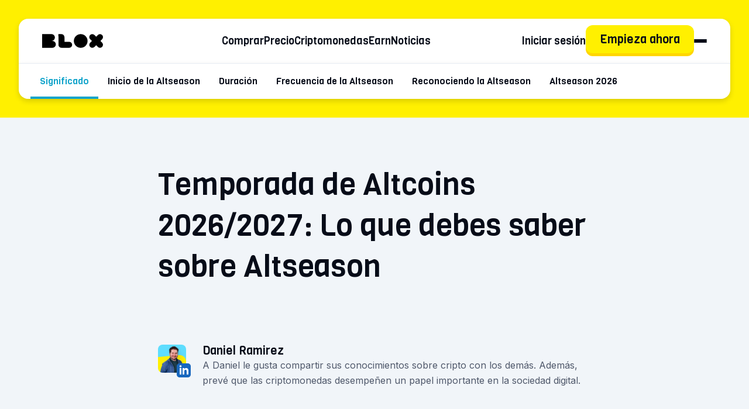

--- FILE ---
content_type: text/html; charset=utf-8
request_url: https://weareblox.com/es-es/altseason
body_size: 93592
content:
<!DOCTYPE html><html lang="es" class="__variable_999373 __variable_380bf5"><head><meta charSet="utf-8"/><link rel="preconnect" href="/" crossorigin=""/><meta name="viewport" content="width=device-width, initial-scale=1"/><link rel="preload" as="image" href="https://images.prismic.io/weareblox/Z7246p7c43Q3gMcC_daniel.jpeg?q=100"/><link rel="stylesheet" href="/_next/static/css/88822e57928d5aa1.css" data-precedence="next"/><link rel="stylesheet" href="/_next/static/css/cb3a68656bd90715.css" data-precedence="next"/><link rel="preload" as="script" fetchPriority="low" href="/_next/static/chunks/webpack-d9911dd78d7dc2a7.js"/><script src="/_next/static/chunks/926f184b-340249adbb26f477.js" async=""></script><script src="/_next/static/chunks/712-ffa3c052c0dd8fb3.js" async=""></script><script src="/_next/static/chunks/main-app-f042a469a1fba384.js" async=""></script><script src="/_next/static/chunks/107-1553504540e03683.js" async=""></script><script src="/_next/static/chunks/267-8d5964340179c1b4.js" async=""></script><script src="/_next/static/chunks/160-80925cc56f5f95ff.js" async=""></script><script src="/_next/static/chunks/app/%5Blocale%5D/layout-973ec945f076edda.js" async=""></script><script src="/_next/static/chunks/7ef0469b-b885a8ce0dbd9fcb.js" async=""></script><script src="/_next/static/chunks/6d409571-70959323d6e3b862.js" async=""></script><script src="/_next/static/chunks/05313fe6-b6ea868741a7d656.js" async=""></script><script src="/_next/static/chunks/544eff4c-4a6a783555cc00fe.js" async=""></script><script src="/_next/static/chunks/2c99ab16-9aabe0c6f921d72f.js" async=""></script><script src="/_next/static/chunks/787-89f3d76c577c47b9.js" async=""></script><script src="/_next/static/chunks/325-b1fe344853a8a1ca.js" async=""></script><script src="/_next/static/chunks/687-981d33f461714f11.js" async=""></script><script src="/_next/static/chunks/75-c21ce64fad6c05ac.js" async=""></script><script src="/_next/static/chunks/119-26ed71b51d56ec85.js" async=""></script><script src="/_next/static/chunks/689-90a7dd3546f1e734.js" async=""></script><script src="/_next/static/chunks/app/%5Blocale%5D/%5Buid%5D/page-4c6b1b27289f58c9.js" async=""></script><script src="/_next/static/chunks/app/%5Blocale%5D/not-found-42a4770a018aed8d.js" async=""></script><meta name="next-size-adjust" content=""/><meta name="theme-color" content="#fff000"/><title>Temporada de Altcoins 2026/2027: Lo que debes saber sobre Altseason</title><meta name="description" content="En este artículo te explicamos en lenguaje sencillo qué es una altseason y cómo reconocerla."/><link rel="manifest" href="/manifest.json"/><meta name="robots" content="index, follow, max-video-preview:-1, max-image-preview:large, max-snippet:-1"/><link rel="canonical" href="https://weareblox.com/es-es/altseason"/><meta name="mobile-web-app-capable" content="yes"/><meta name="apple-mobile-web-app-title" content="BLOX"/><meta name="apple-mobile-web-app-status-bar-style" content="black-translucent"/><meta property="og:title" content="Temporada de Altcoins 2026/2027: Lo que debes saber sobre Altseason"/><meta property="og:description" content="En este artículo te explicamos en lenguaje sencillo qué es una altseason y cómo reconocerla."/><meta property="og:url" content="https://weareblox.com/es-es/altseason"/><meta property="og:site_name" content="BLOX"/><meta property="og:image" content="https://images.prismic.io/weareblox/aWkRhwIvOtkhBnkH_Share-afbeelding-hoofdsite-2026-ESP.png?auto=format,compress"/><meta property="og:type" content="website"/><meta name="twitter:card" content="summary_large_image"/><meta name="twitter:site" content="@wearebloxnl"/><meta name="twitter:title" content="Temporada de Altcoins 2026/2027: Lo que debes saber sobre Altseason"/><meta name="twitter:description" content="En este artículo te explicamos en lenguaje sencillo qué es una altseason y cómo reconocerla."/><meta name="twitter:image" content="https://images.prismic.io/weareblox/aWkRhwIvOtkhBnkH_Share-afbeelding-hoofdsite-2026-ESP.png?auto=format,compress"/><link rel="icon" href="/favicon.ico" type="image/x-icon" sizes="48x48"/><link rel="icon" href="/icon0.svg?8ebda0b10e859fda" type="image/svg+xml" sizes="any"/><link rel="icon" href="/icon1.png?da5d224026d6398f" type="image/png" sizes="96x96"/><link rel="apple-touch-icon" href="/apple-icon.png?64ad3234afe37b16" type="image/png" sizes="180x180"/><script src="/_next/static/chunks/polyfills-42372ed130431b0a.js" noModule=""></script><style data-styled="" data-styled-version="6.1.19">:root{--color-black:#070c18;--color-darkest:#27303f;--color-darker:#50596b;--color-dark:#88939d;--color-default:#7e8695;--color-light:#f1f5fa;--color-lighter:#F8FBFF;--color-offWhite:#f1f5f9;--color-lightGrey:#eef4fd;--color-mediumGrey:#d5dde5;--color-darkGrey:#40576b;--color-button:#d9e0e7;--color-white:white;--color-background:#F8FBFF;--color-border:#e8edf3;--color-bloxBlueDarkest:#008bad;--color-bloxBlueDarker:#12a4cb;--color-bloxBlueDark:#3cc9ef;--color-bloxBlue:#5eddff;--color-bloxBlueLight:#95e6fb;--color-bloxBlueLighter:#dcf8ff;--color-bloxBlueLightest:#d8f4fa;--color-bloxYellowDarkest:#c9a900;--color-bloxYellowDarker:#edc700;--color-bloxYellowDark:#ffd600;--color-bloxYellow:#fff000;--color-bloxYellowLight:#fff376;--color-bloxYellowLighter:#fff9ba;--color-bloxRedDarker:#af262b;--color-bloxRedDark:#db1f1b;--color-bloxRed:#ff3c25;--color-bloxRedLight:#f87479;--color-bloxRedLighter:#ffb1b4;--color-bloxRedLightest:#f5dcdc;--color-successDark:#00966D;--color-success:#42b051;--color-successLight:#B4FDBB;--color-successLighter:#E2F7F1;--color-warningDark:#de9300;--color-warning:#ffa800;--color-warningLight:#ffe7b8;--color-warningLighter:#fff1d7;--color-alertDark:#DA341D;--color-alert:#FF3C25;--color-alertLight:#FE7160;--color-alertLighter:#FDA09A;--color-alertLightest:#FFE9E8;--color-yellowDark:#d9b500;--color-yellow:#ffd70f;--color-yellowLight:#fff0a3;--color-greenDark:#169999;--color-green:#3cc8c8;--color-greenLight:#82f4f4;--color-purpleDark:#922785;--color-purple:#eb70dc;--color-purpleLight:#eeade6;--color-pinkDark:#cf3a54;--color-pink:#ff5777;--color-pinkLight:#ffbcc8;}/*!sc*/
*,*::before,*::after{box-sizing:inherit;}/*!sc*/
html{font-family:var(--font-inter);box-sizing:border-box;text-rendering:optimizelegibility;-webkit-font-smoothing:antialiased;-moz-osx-font-smoothing:grayscale;font-size:16px;}/*!sc*/
body{background-color:var(--color-offWhite);color:var(--color-darker);margin:0;padding:0;}/*!sc*/
a{color:var(--color-bloxBlueDarker);font-weight:600;text-decoration:underline;}/*!sc*/
a:hover{text-decoration:underline;color:var(--color-bloxBlueDarkest);}/*!sc*/
.react-tooltip{max-width:100%!important;font-size:0.875rem!important;}/*!sc*/
[data-oembed-provider="YouTube"]{width:100%;}/*!sc*/
[data-oembed-provider="YouTube"] iframe{width:100%;height:100%;aspect-ratio:16/9;border-radius:1rem 3rem;}/*!sc*/
.block-img img{max-width:100%;}/*!sc*/
#ccc{font-size:1rem!important;}/*!sc*/
#ccc h1,#ccc h2,#ccc h3{font-family:var(--font-viga);font-size:1.5rem!important;font-weight:500!important;padding-right:0;}/*!sc*/
#ccc p{font-family:var(--font-inter);opacity:1!important;font-size:1rem!important;font-weight:300!important;}/*!sc*/
#ccc a{border-bottom:2px solid white;text-decoration:none!important;}/*!sc*/
#ccc a .ccc-svg-element{display:none;}/*!sc*/
#ccc a:hover{border-bottom:2px solid transparent;text-decoration:none!important;}/*!sc*/
#ccc .ccc-notify-buttons{display:flex;}/*!sc*/
#ccc #ccc-content,#ccc #ccc-notify{background-color:var(--color-bloxBlueDarker)!important;}/*!sc*/
#ccc #ccc-content .ccc-notify-button,#ccc #ccc-notify .ccc-notify-button{position:relative;top:0;height:2.75rem;padding:0.25rem 3rem!important;transition:all 0.1s ease-in-out;transition-property:top,box-shadow;transition-duration:100ms;transition-timing-function:ease-in-out;border:none!important;border-radius:0.75rem;outline:none;font-family:var(--font-viga);font-size:1rem!important;font-weight:500!important;text-decoration:none!important;}/*!sc*/
#ccc #ccc-content .ccc-notify-button#ccc-notify-accept,#ccc #ccc-notify .ccc-notify-button#ccc-notify-accept,#ccc #ccc-content .ccc-notify-button#ccc-recommended-settings,#ccc #ccc-notify .ccc-notify-button#ccc-recommended-settings{background-color:var(--color-bloxYellow)!important;box-shadow:0 0.25rem 0 0 var(--color-bloxYellowDark);}/*!sc*/
#ccc #ccc-content .ccc-notify-button#ccc-notify-accept:hover,#ccc #ccc-notify .ccc-notify-button#ccc-notify-accept:hover,#ccc #ccc-content .ccc-notify-button#ccc-recommended-settings:hover,#ccc #ccc-notify .ccc-notify-button#ccc-recommended-settings:hover{box-shadow:0 0 0 0 var(--color-bloxYellowDark);}/*!sc*/
#ccc #ccc-content .ccc-notify-button:not(#ccc-notify-accept,#ccc-recommended-settings),#ccc #ccc-notify .ccc-notify-button:not(#ccc-notify-accept,#ccc-recommended-settings){background-color:var(--color-white)!important;box-shadow:0 0.25rem 0 0 #c1cbd5;}/*!sc*/
#ccc #ccc-content .ccc-notify-button:not(#ccc-notify-accept,#ccc-recommended-settings):hover,#ccc #ccc-notify .ccc-notify-button:not(#ccc-notify-accept,#ccc-recommended-settings):hover{box-shadow:0 0 0 0 #c1cbd5;}/*!sc*/
#ccc #ccc-content .ccc-notify-button span,#ccc #ccc-notify .ccc-notify-button span{color:var(--color-black)!important;}/*!sc*/
#ccc #ccc-content .ccc-notify-button:hover,#ccc #ccc-notify .ccc-notify-button:hover{top:0.25rem;}/*!sc*/
#ccc #ccc-notify{padding:1rem 2rem!important;}/*!sc*/
#ccc #ccc-notify #ccc-notify-image{padding-right:2rem;}/*!sc*/
#ccc #ccc-content h3{padding-right:6.25rem!important;}/*!sc*/
#ccc #ccc-content #cc-panel{display:flex;flex-direction:column;}/*!sc*/
#ccc #ccc-content #cc-panel hr{margin:1rem 0;}/*!sc*/
#ccc #ccc-content #cc-panel #ccc-statement{order:1;}/*!sc*/
#ccc #ccc-content #cc-panel #ccc-info{order:2;height:2rem;}/*!sc*/
#ccc #ccc-content #cc-panel #ccc-button-holder{order:3;display:flex;flex-direction:column;}/*!sc*/
#ccc #ccc-notify-reject,#ccc #ccc-notify-dismiss{display:none!important;}/*!sc*/
#ccc .checkbox-toggle--slider{top:0.1875rem!important;border-radius:0!important;border-color:var(--color-bloxBlueDarkest)!important;background-color:var(--color-bloxBlueDarkest)!important;}/*!sc*/
#ccc .checkbox-toggle--slider .checkbox-toggle-toggle{border-radius:0!important;background-color:var(--color-white)!important;}/*!sc*/
@media (width <= 767.98px){#ccc #ccc-content .ccc-notify-button{width:100%;margin-right:0;}}/*!sc*/
@media (width <= 767.98px){#ccc #ccc-notify .ccc-notify-buttons{display:flex!important;flex-direction:column!important;padding-right:0!important;}}/*!sc*/
@media (width <= 1019px){#ccc #ccc-notify #ccc-notify-image{text-align:center;padding-top:0.5rem;padding-bottom:0.75rem;padding-right:0!important;}}/*!sc*/
@media only screen and (width >= 601px){#ccc #ccc .ccc-notify-buttons{padding-left:1.25rem;}}/*!sc*/
data-styled.g1[id="sc-global-dRxHqD1"]{content:"sc-global-dRxHqD1,"}/*!sc*/
.jqKgxg{position:sticky;top:0;z-index:4;background-color:#fff000;padding-left:1rem;padding-right:1rem;padding-top:1rem;padding-bottom:0;}/*!sc*/
@media screen and (min-width: 992px){.jqKgxg{z-index:3;padding-left:2rem;padding-right:2rem;padding-top:2rem;padding-bottom:2rem;}}/*!sc*/
.dmMZCU{max-width:80rem;margin:0 auto;padding-left:0;padding-right:0;padding-top:0;padding-bottom:0.5rem;justify-content:space-between;align-items:center;background-color:#fff000;border-radius:1rem 1rem 0 0;}/*!sc*/
@media screen and (min-width: 992px){.dmMZCU{padding-left:2.5rem;padding-right:2.5rem;padding-top:1rem;padding-bottom:1rem;background-color:var(--color-white);}}/*!sc*/
.hwRbhB{align-items:center;gap:2.125rem;}/*!sc*/
.gbXVLD{gap:3rem;padding:0 0 0 2.875rem;margin:0;}/*!sc*/
.wXYrr{align-items:center;gap:1.25rem;}/*!sc*/
.fLZQzs{gap:2.25rem;align-items:center;}/*!sc*/
.bXSCeG{position:relative;}/*!sc*/
.dsatGs{gap:0.3125rem;flex-direction:column;}/*!sc*/
.cbaLLl{background-color:var(--color-white);top:3.8125rem;z-index:3;border-top-width:0;border-top-style:solid;border-bottom-width:1px;border-bottom-style:solid;border-color:#e8edf3;max-width:80rem;margin-left:-1rem;margin-right:-1rem;border-radius:0;overflow:hidden;}/*!sc*/
@media screen and (min-width: 992px){.cbaLLl{top:5.0625rem;border-top-width:1px;border-bottom-width:0;margin-left:auto;margin-right:auto;border-radius:0 0 1rem 1rem;}}/*!sc*/
.bNwezG{max-width:80rem;padding-left:1.25rem;padding-right:1.25rem;font-size:1rem;line-height:2.25rem;overflow:auto;}/*!sc*/
.bidYlq{font-size:1.125rem;line-height:2rem;position:relative;}/*!sc*/
.kRlkur{display:none;top:0;}/*!sc*/
@media screen and (min-width: 992px){.kRlkur{top:unset;}}/*!sc*/
.hOfmoV{height:calc(100vh - 67px);max-height:unset;}/*!sc*/
@media screen and (min-width: 992px){.hOfmoV{height:unset;max-height:unset;}}/*!sc*/
.gNOizo{gap:2.25rem;flex-direction:column;}/*!sc*/
.gUkcuu{gap:1.75rem;padding:0;flex-direction:column;}/*!sc*/
@media screen and (min-width: 700px){.gUkcuu{gap:2.375rem;}}/*!sc*/
.bwpcGe{gap:0;align-items:center;justify-content:space-between;padding-left:1.5rem;padding-right:1.5rem;}/*!sc*/
@media screen and (min-width: 700px){.bwpcGe{gap:1.625rem;justify-content:normal;padding-left:0;padding-right:0;}}/*!sc*/
.SIkDG{display:flex;flex-direction:column;gap:0.75rem;padding-left:1.25rem;padding-right:1.25rem;}/*!sc*/
@media screen and (min-width: 700px){.SIkDG{display:none!important;}}/*!sc*/
.dOxXgr{display:block;}/*!sc*/
@media screen and (min-width: 992px){.dOxXgr{display:block;}}/*!sc*/
.gfgVdL{padding-left:1.25rem;padding-right:1.25rem;padding-top:2.25rem;padding-bottom:2.25rem;max-width:48.75rem;margin:0 auto;border-radius:0;position:relative;}/*!sc*/
@media screen and (min-width: 700px){.gfgVdL{border-radius:20px;}}/*!sc*/
.hZtkeb{margin:0 auto;padding-left:1.25rem;padding-right:1.25rem;padding-top:0.25rem;padding-bottom:0.25rem;max-width:48.75rem;}/*!sc*/
@media screen and (min-width: 700px){.hZtkeb{padding-top:1.25rem;padding-bottom:1.5rem;}}/*!sc*/
.NGMxe{position:relative;width:2.375rem;height:2.375rem;margin-right:1.25rem;}/*!sc*/
@media screen and (min-width: 992px){.NGMxe{width:3rem;height:3rem;margin-right:1.75rem;}}/*!sc*/
.ehstes{flex-direction:column;gap:0.5rem;}/*!sc*/
.hTUcvf{position:fixed;bottom:0;width:100%;z-index:2;background-color:#f1f5f9;border-color:#e8edf3;border-style:solid;border-top-width:1px;border-bottom-width:0;border-left-width:0;border-right-width:0;}/*!sc*/
.dgwksP{max-width:23.5rem;margin:0 auto;justify-content:space-between;padding-left:1rem;padding-right:1rem;}/*!sc*/
.bRce{background-color:#f1f5f9;justify-content:center;align-items:center;flex-direction:column;padding-top:1.25rem;padding-left:1.25rem;padding-right:1.25rem;padding-bottom:2.75rem;}/*!sc*/
@media screen and (min-width: 992px){.bRce{background-color:var(--color-white);padding-top:4.25rem;padding-bottom:0;}}/*!sc*/
.cYzWmp{padding-top:2.5rem;padding-bottom:5.5rem;}/*!sc*/
.kNfOOs{border-bottom-width:1px;border-bottom-color:#e8edf3;border-bottom-style:solid;width:95%;}/*!sc*/
.dJeaVa{padding:3rem 1.25rem 5.75rem;display:block;}/*!sc*/
@media screen and (min-width: 700px){.dJeaVa{padding:4.5rem 9.375rem 1.625rem;}}/*!sc*/
@media screen and (min-width: 992px){.dJeaVa{display:block;}}/*!sc*/
.gzLbAQ{padding:0;flex-direction:column;gap:0;}/*!sc*/
@media screen and (min-width: 992px){.gzLbAQ{flex-direction:row;}}/*!sc*/
.enBxoa{justify-content:space-between;align-items:center;padding-bottom:0.75rem;}/*!sc*/
@media screen and (min-width: 992px){.enBxoa{padding-bottom:2.5rem;}}/*!sc*/
.cnvoXj{margin-top:2.25rem;margin-bottom:1.5rem;font-size:1rem;line-height:1.625rem;}/*!sc*/
@media screen and (min-width: 992px){.cnvoXj{margin-top:0;}}/*!sc*/
.zVQsz{gap:0.625rem;align-items:center;padding-bottom:0.3125rem;}/*!sc*/
.hlgUkW{justify-content:center;margin-top:0;margin-bottom:0;}/*!sc*/
.jIIybk{font-size:1.125rem;line-height:1.875rem;font-weight:600;}/*!sc*/
.kGwYqC{font-size:0.875rem;line-height:1.5rem;font-weight:600;}/*!sc*/
.dNcGpS{font-size:1rem;line-height:2rem;}/*!sc*/
.bdxJPk{justify-content:space-between;gap:1.25rem;flex-direction:column;padding-bottom:2.25rem;}/*!sc*/
@media screen and (min-width: 992px){.bdxJPk{gap:0;flex-direction:row;padding-bottom:0;}}/*!sc*/
.cCxFuI{text-align:left;}/*!sc*/
@media screen and (min-width: 992px){.cCxFuI{text-align:right;}}/*!sc*/
.kOiBUl{margin-bottom:2.25rem;padding:0;}/*!sc*/
@media screen and (min-width: 992px){.kOiBUl{margin-bottom:1rem;}}/*!sc*/
.gOKqOi{width:100%;position:relative;padding-top:0;margin-bottom:1rem;}/*!sc*/
@media screen and (min-width: 700px){.gOKqOi{width:100%;}}/*!sc*/
@media screen and (min-width: 992px){.gOKqOi{margin-bottom:0;}}/*!sc*/
.cVxwqz{background-color:#f1f5f9;border-radius:0.5rem;border-top-width:1px;border-right-width:1px;border-bottom-width:1px;border-left-width:1px;border-color:#e8edf3;border-style:solid;}/*!sc*/
@media screen and (min-width: 700px){.cVxwqz{border-radius:0.5rem;}}/*!sc*/
.fdkLRZ{align-items:center;justify-content:space-between;flex:1;}/*!sc*/
.buNNWS{display:block;}/*!sc*/
@media screen and (min-width: 700px){.buNNWS{display:block;}}/*!sc*/
.afmaf{width:100%;bottom:2.6rem;background-color:#f1f5f9;border-radius:0.5rem 0.5rem 0 0;border-top-width:1px;border-right-width:1px;border-bottom-width:0;border-left-width:1px;border-color:#e8edf3;border-style:solid;}/*!sc*/
.jqjCis{background-color:#f1f5f9;border-radius:0.5rem;}/*!sc*/
.FnDbD{gap:1.5rem;flex-wrap:wrap;padding-bottom:3rem;justify-content:center;}/*!sc*/
@media screen and (min-width: 992px){.FnDbD{padding-bottom:1.875rem;}}/*!sc*/
@media screen and (min-width: 700px){.FnDbD{justify-content:unset;}}/*!sc*/
data-styled.g2[id="sc-5e918a43-0"]{content:"jqKgxg,dmMZCU,hwRbhB,gbXVLD,wXYrr,fLZQzs,bXSCeG,dsatGs,cbaLLl,bNwezG,bidYlq,kRlkur,hOfmoV,gNOizo,gUkcuu,bwpcGe,SIkDG,dOxXgr,gfgVdL,hZtkeb,NGMxe,ehstes,hTUcvf,dgwksP,bRce,cYzWmp,kNfOOs,dJeaVa,gzLbAQ,enBxoa,cnvoXj,zVQsz,hlgUkW,jIIybk,kGwYqC,dNcGpS,bdxJPk,cCxFuI,kOiBUl,gOKqOi,cVxwqz,fdkLRZ,buNNWS,afmaf,jqjCis,FnDbD,"}/*!sc*/
.kqebwK{display:flex;}/*!sc*/
data-styled.g4[id="sc-ecc2e5bc-0"]{content:"kqebwK,"}/*!sc*/
.gFihKo{font-family:var(--font-viga);font-weight:normal;line-height:normal;color:var(--color-black);margin-block:0;font-size:2rem;}/*!sc*/
@media screen and (min-width: 992px){.gFihKo{font-size:3.25rem;}}/*!sc*/
.gFihKo.display{font-size:2.375rem;}/*!sc*/
@media screen and (min-width: 992px){.gFihKo.display{font-size:4rem;}}/*!sc*/
data-styled.g5[id="sc-e233cf2e-0"]{content:"gFihKo,"}/*!sc*/
.kdmWNN{font-family:var(--font-viga);font-weight:normal;line-height:normal;color:var(--color-black);font-size:1.5rem;}/*!sc*/
@media screen and (min-width: 992px){.kdmWNN{font-size:1.875rem;}}/*!sc*/
data-styled.g6[id="sc-e233cf2e-1"]{content:"kdmWNN,"}/*!sc*/
.fTSMMK{font-size:1.125rem;line-height:1.875rem;}/*!sc*/
@media screen and (min-width: 992px){.fTSMMK{line-height:2rem;}}/*!sc*/
.jRma-DZ{font-size:1.125rem;line-height:1.875rem;margin-block:0;}/*!sc*/
@media screen and (min-width: 992px){.jRma-DZ{line-height:2rem;}}/*!sc*/
data-styled.g11[id="sc-20ee3ad6-0"]{content:"fTSMMK,jRma-DZ,"}/*!sc*/
.btYFtS{color:var(--color-black);align-items:center;padding:0.75rem 1rem;cursor:pointer;gap:0.75rem;}/*!sc*/
data-styled.g14[id="sc-3c288e81-0"]{content:"btYFtS,"}/*!sc*/
.iravNP{position:absolute;display:none;}/*!sc*/
.iravNP.active{display:block;}/*!sc*/
data-styled.g15[id="sc-3c288e81-1"]{content:"iravNP,"}/*!sc*/
.feWmVy{color:var(--color-black);font-weight:400;text-decoration:none;}/*!sc*/
.feWmVy:hover{color:var(--color-black);}/*!sc*/
data-styled.g16[id="sc-3c288e81-2"]{content:"feWmVy,"}/*!sc*/
.iTSVN{display:none;}/*!sc*/
@media screen and (min-width: 992px){.iTSVN{display:block;}}/*!sc*/
data-styled.g19[id="sc-eaf33b83-0"]{content:"iTSVN,"}/*!sc*/
.gWEZzn p{font-size:1rem;color:var(--color-darker);}/*!sc*/
data-styled.g20[id="sc-74a9c95a-0"]{content:"gWEZzn,"}/*!sc*/
.dzGchY{display:flex;align-items:center;justify-content:center;min-width:3.5rem;height:100%;padding:0 1.5rem;border-radius:0.75rem;gap:0.625rem;}/*!sc*/
data-styled.g24[id="sc-4dc78b9d-0"]{content:"dzGchY,"}/*!sc*/
.iidbaw{display:inline-block;width:100%;height:3.5rem;padding:0;border:0;border-radius:0.75rem;background:transparent;color:var(--color-black);font-family:var(--font-viga);font-size:1rem;white-space:nowrap;cursor:pointer;font-weight:normal;background-color:var(--color-bloxYellowDark);height:2.25rem;font-size:1rem;}/*!sc*/
.iidbaw:hover,.iidbaw:focus,.iidbaw:active{text-decoration:none;}/*!sc*/
.iidbaw >.btn__inner{transform:translateY(-0.3rem);transition:0.2s ease all;background-color:var(--color-bloxYellow);pointer-events:none;}/*!sc*/
.iidbaw:disabled{background-color:var(--color-default);}/*!sc*/
.iidbaw:disabled >.btn__inner{background-color:var(--color-light);border-color:var(--color-default);}/*!sc*/
.iidbaw:not(:disabled):hover .btn__inner,.iidbaw:not(:disabled):active .btn__inner{transform:translateY(0);}/*!sc*/
.iidbaw >.btn__inner{min-width:2.25rem;}/*!sc*/
.iidbaw:disabled{color:var(--color-default);cursor:default;}/*!sc*/
@media screen and (min-width: 700px){.iidbaw{font-size:1.125rem;}}/*!sc*/
.gEBApL{display:inline-block;width:100%;height:3.5rem;padding:0;border:0;border-radius:0.75rem;background:transparent;color:var(--color-black);font-family:var(--font-viga);font-size:1rem;white-space:nowrap;cursor:pointer;font-weight:normal;background-color:var(--color-bloxYellowDark);width:auto;}/*!sc*/
.gEBApL:hover,.gEBApL:focus,.gEBApL:active{text-decoration:none;}/*!sc*/
.gEBApL >.btn__inner{transform:translateY(-0.3rem);transition:0.2s ease all;background-color:var(--color-bloxYellow);pointer-events:none;}/*!sc*/
.gEBApL:disabled{background-color:var(--color-default);}/*!sc*/
.gEBApL:disabled >.btn__inner{background-color:var(--color-light);border-color:var(--color-default);}/*!sc*/
.gEBApL:not(:disabled):hover .btn__inner,.gEBApL:not(:disabled):active .btn__inner{transform:translateY(0);}/*!sc*/
.gEBApL:disabled{color:var(--color-default);cursor:default;}/*!sc*/
@media screen and (min-width: 700px){.gEBApL{font-size:1.125rem;}}/*!sc*/
.gnDJdo{display:inline-block;width:100%;height:3.5rem;padding:0;border:0;border-radius:0.75rem;background:transparent;color:var(--color-black);font-family:var(--font-viga);font-size:1rem;white-space:nowrap;cursor:pointer;font-weight:normal;background-color:var(--color-button);color:var(--color-black);width:auto;}/*!sc*/
.gnDJdo:hover,.gnDJdo:focus,.gnDJdo:active{text-decoration:none;}/*!sc*/
.gnDJdo >.btn__inner{transform:translateY(-0.3rem);transition:0.2s ease all;background-color:var(--color-white);pointer-events:none;}/*!sc*/
.gnDJdo:disabled{background-color:var(--color-default);}/*!sc*/
.gnDJdo:disabled >.btn__inner{background-color:var(--color-light);border-color:var(--color-default);}/*!sc*/
.gnDJdo:not(:disabled):hover .btn__inner,.gnDJdo:not(:disabled):active .btn__inner{transform:translateY(0);}/*!sc*/
.gnDJdo >.btn__inner{border-width:0.063rem;border-style:solid;border-color:var(--color-button);}/*!sc*/
.gnDJdo:disabled{color:var(--color-default);cursor:default;}/*!sc*/
@media screen and (min-width: 700px){.gnDJdo{font-size:1.125rem;}}/*!sc*/
.bfcIdD{display:inline-block;width:100%;height:3.5rem;padding:0;border:0;border-radius:0.75rem;background:transparent;color:var(--color-black);font-family:var(--font-viga);font-size:1rem;white-space:nowrap;cursor:pointer;font-weight:normal;background-color:var(--color-bloxYellowDark);}/*!sc*/
.bfcIdD:hover,.bfcIdD:focus,.bfcIdD:active{text-decoration:none;}/*!sc*/
.bfcIdD >.btn__inner{transform:translateY(-0.3rem);transition:0.2s ease all;background-color:var(--color-bloxYellow);pointer-events:none;}/*!sc*/
.bfcIdD:disabled{background-color:var(--color-default);}/*!sc*/
.bfcIdD:disabled >.btn__inner{background-color:var(--color-light);border-color:var(--color-default);}/*!sc*/
.bfcIdD:not(:disabled):hover .btn__inner,.bfcIdD:not(:disabled):active .btn__inner{transform:translateY(0);}/*!sc*/
.bfcIdD:disabled{color:var(--color-default);cursor:default;}/*!sc*/
@media screen and (min-width: 700px){.bfcIdD{font-size:1.125rem;}}/*!sc*/
data-styled.g25[id="sc-4dc78b9d-1"]{content:"iidbaw,gEBApL,gnDJdo,bfcIdD,"}/*!sc*/
.cTZWlK{font-size:1.25rem;text-decoration:none;width:100%;font-weight:400;min-height:3rem;margin-bottom:-0.25rem;}/*!sc*/
@media screen and (min-width: 700px){.cTZWlK{width:unset;}}/*!sc*/
.cTZWlK:hover{color:var(--color-black);}/*!sc*/
.cTZWlK div.btn__inner{transform:translateY(-0.313rem);}/*!sc*/
.bFswjQ{font-size:1.25rem;text-decoration:none;width:100%;font-weight:400;min-height:3rem;margin-bottom:0;}/*!sc*/
@media screen and (min-width: 700px){.bFswjQ{width:unset;}}/*!sc*/
.bFswjQ:hover{color:var(--color-black);}/*!sc*/
.bFswjQ div.btn__inner{transform:translateY(-0.313rem);}/*!sc*/
data-styled.g26[id="sc-aa6b963-0"]{content:"cTZWlK,bFswjQ,"}/*!sc*/
.iHfKa-d{display:flex;flex-wrap:wrap;gap:0.75rem;}/*!sc*/
data-styled.g27[id="sc-8516c71-0"]{content:"iHfKa-d,"}/*!sc*/
.bpAaAU{border-radius:0.25rem;padding:0.125rem 0.438rem;}/*!sc*/
data-styled.g28[id="sc-8516c71-1"]{content:"bpAaAU,"}/*!sc*/
.cYsEoF{display:flex;background-color:var(--color-white);border-radius:0.625rem;padding:0.125rem 0.75rem 0.125rem 0.125rem;align-items:center;gap:0.75rem;font-family:var(--font-viga);color:var(--color-black);text-decoration:none;font-size:0.875rem;line-height:1.25rem;letter-spacing:0.016rem;font-weight:400;}/*!sc*/
.cYsEoF:hover{color:var(--color-black);text-decoration:underline;}/*!sc*/
data-styled.g29[id="sc-8516c71-2"]{content:"cYsEoF,"}/*!sc*/
.gLOBJF{border-radius:0.625rem;}/*!sc*/
data-styled.g30[id="sc-8516c71-3"]{content:"gLOBJF,"}/*!sc*/
.eWOwmS{display:block;}/*!sc*/
@media screen and (min-width: 992px){.eWOwmS{display:none;}}/*!sc*/
data-styled.g31[id="sc-8b00dac8-0"]{content:"eWOwmS,"}/*!sc*/
.cXYaIk{border-radius:1rem;box-shadow:0 0.5rem 1rem rgb(0 0 0 / 30%);}/*!sc*/
data-styled.g34[id="sc-7ff7a5da-0"]{content:"cXYaIk,"}/*!sc*/
.kanOwG{max-width:59.5rem;text-align:center;font-family:var(--font-viga);color:#000;padding-top:1rem;padding-bottom:1.5rem;}/*!sc*/
.kanOwG p{font-size:1.75rem;line-height:2rem;}/*!sc*/
@media screen and (min-width: 992px){.kanOwG{padding-top:0;padding-bottom:0;}.kanOwG p{font-size:3.75rem;line-height:3.75rem;}}/*!sc*/
data-styled.g35[id="sc-7ff7a5da-1"]{content:"kanOwG,"}/*!sc*/
.jzAhmO{width:14.25rem;}/*!sc*/
data-styled.g36[id="sc-7ff7a5da-2"]{content:"jzAhmO,"}/*!sc*/
.hnKysG{margin-bottom:-8px;}/*!sc*/
data-styled.g37[id="sc-7ff7a5da-3"]{content:"hnKysG,"}/*!sc*/
.bEFQZt{width:1.5rem;height:1.5rem;align-items:center;justify-content:center;}/*!sc*/
data-styled.g38[id="sc-396aa922-0"]{content:"bEFQZt,"}/*!sc*/
.geldIQ{display:flex;}/*!sc*/
data-styled.g39[id="sc-396aa922-1"]{content:"geldIQ,"}/*!sc*/
.cKltIG{scroll-margin-top:7rem;}/*!sc*/
@media screen and (min-width: 992px){.cKltIG{scroll-margin-top:12rem;}}/*!sc*/
data-styled.g40[id="sc-5d02404c-0"]{content:"cKltIG,"}/*!sc*/
.grSYZd{width:2.375rem;height:2.375rem;}/*!sc*/
@media screen and (min-width: 992px){.grSYZd{width:3rem;height:3rem;}}/*!sc*/
data-styled.g41[id="sc-2fc84ae8-0"]{content:"grSYZd,"}/*!sc*/
.cPAsBW{border-radius:0.5rem;}/*!sc*/
data-styled.g42[id="sc-2fc84ae8-1"]{content:"cPAsBW,"}/*!sc*/
.fjWOCn{position:absolute;right:-0.25rem;bottom:-0.25rem;}/*!sc*/
@media screen and (min-width: 992px){.fjWOCn{right:-0.5rem;bottom:-0.5rem;width:1.5rem;height:1.5rem;}}/*!sc*/
data-styled.g43[id="sc-2fc84ae8-2"]{content:"fjWOCn,"}/*!sc*/
.dOWBpG{font-family:var(--font-viga);color:var(--color-black);font-weight:400;font-size:1.25rem;line-height:1.375rem;}/*!sc*/
data-styled.g44[id="sc-2fc84ae8-3"]{content:"dOWBpG,"}/*!sc*/
.dmpdBY{font-size:1rem;line-height:1.625rem;margin:0;}/*!sc*/
data-styled.g45[id="sc-2fc84ae8-4"]{content:"dmpdBY,"}/*!sc*/
.ieLEdo{flex:0 0 100%;max-width:100%;}/*!sc*/
@media screen and (min-width: 992px){.ieLEdo{flex:0 0 25%;max-width:25%;}}/*!sc*/
data-styled.g90[id="sc-747f2ed3-0"]{content:"ieLEdo,"}/*!sc*/
.hTVnsZ{cursor:pointer;}/*!sc*/
@media screen and (min-width: 992px){.hTVnsZ{cursor:default;}}/*!sc*/
data-styled.g91[id="sc-747f2ed3-1"]{content:"hTVnsZ,"}/*!sc*/
.brHjOO{font-weight:500;font-size:1.125rem;line-height:1.875rem;cursor:pointer;}/*!sc*/
@media screen and (min-width: 992px){.brHjOO{font-family:var(--font-viga);font-weight:400;font-size:1.25rem;line-height:1.938rem;cursor:default;}}/*!sc*/
data-styled.g92[id="sc-747f2ed3-2"]{content:"brHjOO,"}/*!sc*/
.cKMBQK{list-style-type:none;display:none;}/*!sc*/
.cKMBQK:last-of-type{margin-bottom:1.5rem;}/*!sc*/
@media screen and (min-width: 700px){.cKMBQK:last-of-type{margin-bottom:5.375rem;}}/*!sc*/
.cKMBQK.active{display:block;}/*!sc*/
@media screen and (min-width: 992px){.cKMBQK{display:block;}}/*!sc*/
data-styled.g93[id="sc-747f2ed3-3"]{content:"cKMBQK,"}/*!sc*/
.XZWNF{color:var(--color-darkest);font-size:1rem;line-height:2rem;font-weight:400;text-decoration:none;}/*!sc*/
.XZWNF:hover{color:var(--color-darker);}/*!sc*/
data-styled.g94[id="sc-747f2ed3-4"]{content:"XZWNF,"}/*!sc*/
.ctHOrt{color:var(--color-black);font-family:var(--font-viga);font-size:1.5rem;line-height:1.875rem;cursor:pointer;}/*!sc*/
@media screen and (min-width: 700px){.ctHOrt{font-size:1.75rem;}}/*!sc*/
data-styled.g211[id="sc-4acf1a95-0"]{content:"ctHOrt,"}/*!sc*/
.gOYvlK{display:none;padding:1.25rem 2rem 0;}/*!sc*/
@media screen and (min-width: 700px){.gOYvlK{padding:1.25rem 0 0;}}/*!sc*/
.gOYvlK.active{display:block;}/*!sc*/
data-styled.g212[id="sc-4acf1a95-1"]{content:"gOYvlK,"}/*!sc*/
.drqSik{color:var(--color-black);font-size:1.125rem;line-height:2.625rem;display:inherit;font-weight:400;text-decoration:none;}/*!sc*/
.drqSik:hover{color:var(--color-darker);}/*!sc*/
data-styled.g213[id="sc-4acf1a95-2"]{content:"drqSik,"}/*!sc*/
.hvbBRy{list-style-type:none;}/*!sc*/
data-styled.g215[id="sc-4acf1a95-4"]{content:"hvbBRy,"}/*!sc*/
.guBMuv{list-style-type:none;}/*!sc*/
data-styled.g216[id="sc-4acf1a95-5"]{content:"guBMuv,"}/*!sc*/
.bUQlqA{color:var(--color-darker);font-size:1rem;line-height:2rem;font-weight:600;text-decoration:none;}/*!sc*/
.bUQlqA:hover{color:var(--color-darker);}/*!sc*/
@media screen and (min-width: 992px){.bUQlqA{font-weight:400;}}/*!sc*/
data-styled.g303[id="sc-7a3467fb-0"]{content:"bUQlqA,"}/*!sc*/
.frlhOP{list-style-type:none;}/*!sc*/
data-styled.g304[id="sc-7a3467fb-1"]{content:"frlhOP,"}/*!sc*/
.jbgFtR{background-color:var(--color-white);}/*!sc*/
.jbgFtR p{font-size:1rem;line-height:1.188rem;margin:0 0 1rem;}/*!sc*/
@media screen and (min-width: 700px){.jbgFtR p{font-size:0.875rem;line-height:1.5rem;margin:0 0 0.25rem;}}/*!sc*/
@media screen and (min-width: 992px){.jbgFtR{border-top:1px solid var(--color-border);}}/*!sc*/
data-styled.g406[id="sc-153ae7a6-0"]{content:"jbgFtR,"}/*!sc*/
.eZCDdA{color:var(--color-darker);flex:0 0 100%;max-width:100%;}/*!sc*/
@media screen and (min-width: 992px){.eZCDdA{flex:0 0 25%;max-width:25%;}}/*!sc*/
data-styled.g407[id="sc-153ae7a6-1"]{content:"eZCDdA,"}/*!sc*/
.kmjWrt{margin-bottom:2.25rem;}/*!sc*/
data-styled.g408[id="sc-153ae7a6-2"]{content:"kmjWrt,"}/*!sc*/
.dbyWxz{margin-bottom:1.25rem;}/*!sc*/
data-styled.g409[id="sc-153ae7a6-3"]{content:"dbyWxz,"}/*!sc*/
.cMVmJb{list-style-type:none;}/*!sc*/
data-styled.g410[id="sc-153ae7a6-4"]{content:"cMVmJb,"}/*!sc*/
.fsEKlN{color:var(--color-bloxBlueDarker);font-weight:400;font-family:var(--font-viga);padding:0.75rem 1rem;box-shadow:inset 0 -0.25rem 0 0 var(--color-bloxBlueDarker);text-decoration:none;}/*!sc*/
.fsEKlN:hover,.fsEKlN:active{text-decoration:none;color:var(--color-bloxBlueDarker);}/*!sc*/
.goFgql{color:var(--color-black);font-weight:400;font-family:var(--font-viga);padding:0.75rem 1rem;text-decoration:none;}/*!sc*/
.goFgql:hover,.goFgql:active{text-decoration:none;color:var(--color-bloxBlueDarker);}/*!sc*/
data-styled.g426[id="sc-bd925188-0"]{content:"fsEKlN,goFgql,"}/*!sc*/
@media screen and (min-width: 992px){.aaQjD{box-shadow:0 0.25rem 0.625rem rgb(0 0 0 / 15%);}}/*!sc*/
data-styled.g427[id="sc-bd925188-1"]{content:"aaQjD,"}/*!sc*/
.ehNpSH{-ms-overflow-style:none;scrollbar-width:none;}/*!sc*/
.ehNpSH::-webkit-scrollbar{display:none;}/*!sc*/
data-styled.g428[id="sc-bd925188-2"]{content:"ehNpSH,"}/*!sc*/
.itVEuq{white-space:nowrap;}/*!sc*/
data-styled.g429[id="sc-bd925188-3"]{content:"itVEuq,"}/*!sc*/
.bXZBRF{font-family:var(--font-viga);font-size:1.125rem;list-style-type:none;}/*!sc*/
data-styled.g430[id="sc-c7414ef5-0"]{content:"bXZBRF,"}/*!sc*/
.ewiruy{color:var(--color-black);font-weight:400;text-decoration:none;}/*!sc*/
.ewiruy:hover{color:var(--color-black);}/*!sc*/
.ewiruy.active{color:var(--color-bloxBlueDarker);}/*!sc*/
.ewiruy.active:hover{color:var(--color-bloxBlueDarker);}/*!sc*/
data-styled.g431[id="sc-c7414ef5-1"]{content:"ewiruy,"}/*!sc*/
.ediYZ{font-family:var(--font-viga);color:var(--color-black);font-size:1.125rem;line-height:1.75rem;cursor:pointer;white-space:nowrap;font-weight:400;text-decoration:none;}/*!sc*/
.ediYZ:hover{color:var(--color-black);}/*!sc*/
data-styled.g432[id="sc-c0f29830-0"]{content:"ediYZ,"}/*!sc*/
@media screen and (min-width: 992px){.gVpNkw{box-shadow:0 0.25rem 0.625rem rgb(0 0 0 / 15%);}}/*!sc*/
data-styled.g433[id="sc-58f91e1-0"]{content:"gVpNkw,"}/*!sc*/
.keWVLA{width:5.5625rem;height:1.25rem;}/*!sc*/
@media screen and (min-width: 992px){.keWVLA{width:6.5rem;height:1.5rem;}}/*!sc*/
data-styled.g434[id="sc-58f91e1-1"]{content:"keWVLA,"}/*!sc*/
.kvdrof{cursor:pointer;background:none;padding:0;border:0;}/*!sc*/
.kvdrof span{background-color:var(--color-black);display:block;width:1.375rem;height:2px;border-radius:0.25rem;}/*!sc*/
data-styled.g435[id="sc-58f91e1-2"]{content:"kvdrof,"}/*!sc*/
.euVqmJ{line-height:0;}/*!sc*/
data-styled.g436[id="sc-58f91e1-3"]{content:"euVqmJ,"}/*!sc*/
.kVVOxd{flex-direction:column;align-items:center;padding:0.5rem 0;gap:0.125rem;}/*!sc*/
data-styled.g437[id="sc-481ee190-0"]{content:"kVVOxd,"}/*!sc*/
.jwztIu{color:var(--color-dark);font-size:0.75rem;text-decoration:none;}/*!sc*/
.jwztIu:hover{color:var(--color-dark);text-decoration:none;}/*!sc*/
data-styled.g438[id="sc-481ee190-1"]{content:"jwztIu,"}/*!sc*/
.gGyCP{position:absolute;z-index:3;}/*!sc*/
@media screen and (min-width: 992px){.gGyCP{position:fixed;max-width:80rem;width:100%;left:50%;transform:translateX(-50%);pointer-events:none;}}/*!sc*/
data-styled.g439[id="sc-abbd4404-0"]{content:"gGyCP,"}/*!sc*/
.fJXeBL{width:100vw;z-index:1;overflow:auto;padding-bottom:1rem;background-color:var(--color-offWhite);pointer-events:auto;}/*!sc*/
@media screen and (min-width: 700px){.fJXeBL{padding-top:2.5rem;padding-bottom:2rem;}}/*!sc*/
@media screen and (min-width: 992px){.fJXeBL{width:25rem;z-index:2;background-color:var(--color-white);padding:1.25rem;border-radius:0.75rem;border:1px solid var(--color-border);margin:0 0 0 auto;}}/*!sc*/
data-styled.g440[id="sc-abbd4404-1"]{content:"fJXeBL,"}/*!sc*/
.cpLvZc{width:100%;margin:0 auto;}/*!sc*/
@media screen and (min-width: 700px){.cpLvZc{width:33.75rem;}}/*!sc*/
@media screen and (min-width: 992px){.cpLvZc{width:100%;}}/*!sc*/
data-styled.g441[id="sc-abbd4404-2"]{content:"cpLvZc,"}/*!sc*/
@media screen and (min-width: 700px){.dbKVeE{min-width:18.75rem;}}/*!sc*/
data-styled.g442[id="sc-abbd4404-3"]{content:"dbKVeE,"}/*!sc*/
</style></head><body><div hidden=""><!--$--><!--/$--></div><div class="sc-5e918a43-0"><!--$!--><template data-dgst="BAILOUT_TO_CLIENT_SIDE_RENDERING"></template><!--/$--><header class="sc-5e918a43-0 jqKgxg"><div class="sc-5e918a43-0 sc-ecc2e5bc-0 sc-58f91e1-0 dmMZCU kqebwK gVpNkw"><div class="sc-5e918a43-0 sc-ecc2e5bc-0 hwRbhB kqebwK"><a class="sc-58f91e1-3 euVqmJ" href="/es-es"><svg xmlns="http://www.w3.org/2000/svg" fill="none" viewBox="0 0 104 24" class="sc-58f91e1-1 keWVLA"><path fill="#000" d="M65.928 23.708c6.472 0 11.718-5.242 11.718-11.708S72.4.292 65.928.292 54.209 5.534 54.209 12s5.247 11.708 11.719 11.708M99.543 12.014l2.955-2.953a5.12 5.12 0 0 0 0-7.246 5.13 5.13 0 0 0-7.253 0L92.29 4.768l-2.956-2.953a5.13 5.13 0 0 0-7.252 0 5.12 5.12 0 0 0 0 7.246l2.955 2.953-2.927 2.925a5.12 5.12 0 0 0 0 7.246 5.13 5.13 0 0 0 7.253 0l2.927-2.925 2.927 2.925a5.13 5.13 0 0 0 7.253 0 5.12 5.12 0 0 0 0-7.246zM17.674 11.995v-.004h-1.628a5.85 5.85 0 0 0 5.756-5.845c0-3.197-2.57-5.79-5.756-5.842V.299h-1.733v.007H0v23.397h13.185v-.014h4.489a5.85 5.85 0 0 0 5.756-5.844v-.005a5.85 5.85 0 0 0-5.756-5.845M38.128 5.427v8.026h8.033a5.126 5.126 0 0 1 5.128 5.123 5.126 5.126 0 0 1-5.128 5.123h-13.14a5.125 5.125 0 0 1-5.127-5.119L27.873.305H33a5.126 5.126 0 0 1 5.127 5.123"></path></svg></a></div><div class="sc-5e918a43-0 sc-eaf33b83-0 iTSVN"><ul class="sc-5e918a43-0 sc-ecc2e5bc-0 gbXVLD kqebwK"><li class="sc-c7414ef5-0 bXZBRF"><a class="sc-c7414ef5-1 ewiruy" href="/es-es/comprar-criptomonedas">Comprar</a></li><li class="sc-c7414ef5-0 bXZBRF"><a class="sc-c7414ef5-1 ewiruy" href="/es-es/todos-criptomonedas">Precio</a></li><li class="sc-c7414ef5-0 bXZBRF"><a class="sc-c7414ef5-1 ewiruy" href="/es-es/resumen-de-criptomonedas">Criptomonedas</a></li><li class="sc-c7414ef5-0 bXZBRF"><a class="sc-c7414ef5-1 ewiruy" href="/es-es/earn">Earn</a></li><li class="sc-c7414ef5-0 bXZBRF"><a class="sc-c7414ef5-1 ewiruy" href="/es-es/noticias">Noticias</a></li></ul></div><div class="sc-5e918a43-0 sc-ecc2e5bc-0 wXYrr kqebwK"><div class="sc-5e918a43-0 sc-eaf33b83-0 iTSVN"><div class="sc-5e918a43-0 sc-ecc2e5bc-0 fLZQzs kqebwK"><a class="sc-c0f29830-0 ediYZ" rel="noreferrer" href="https://app.adjust.com/13au0vtx_135avp1j?engagement_type=fallback_click&amp;fallback=https%3A%2F%2Fapp.weareblox.com%2Flogin%3FredirectUrl%3Dhttps%3A%2F%2Fapp.weareblox.com%2F">Iniciar sesión</a><a class="sc-4dc78b9d-1 iidbaw sc-aa6b963-0 cTZWlK btn" href="https://app.adjust.com/13x0x3va_13mbj8jy?engagement_type=fallback_click&amp;fallback=https%3A%2F%2Fapp.weareblox.com%2Flogin%3FredirectUrl%3Dhttps%3A%2F%2Fapp.weareblox.com%2F"><div class="sc-4dc78b9d-0 dzGchY btn__inner">Empieza ahora</div></a></div></div><div class="sc-5e918a43-0 sc-8b00dac8-0 eWOwmS"><a class="sc-8516c71-2 cYsEoF" rel="noreferrer" href="https://8xws.adj.st/?utm_source=web&amp;utm_medium=header&amp;utm_campaign=mobile_start_nu&amp;adj_t=1mcozpzz_1mes4hot&amp;adj_fallback=https%3A%2F%2Fapp.weareblox.com%2Flogin%3FredirectUrl%3Dhttps%253A%252F%252Fapp.weareblox.com%252F%26utm_source%3Dweb%26utm_medium%3Dheader%26utm_campaign%3Dmobile_start_nu&amp;adj_redirect_macos=https%3A%2F%2Fapp.weareblox.com%2Flogin%3FredirectUrl%3Dhttps%253A%252F%252Fapp.weareblox.com%252F%26utm_source%3Dweb%26utm_medium%3Dheader%26utm_campaign%3Dmobile_start_nu"><svg xmlns="http://www.w3.org/2000/svg" fill="none" viewBox="0 0 36 36" width="36" height="36" class="sc-8516c71-3 gLOBJF"><g clip-path="url(#blox-logo-square_svg__a)"><path fill="#FFF000" d="M0 0h36v36H0z"></path><path fill="#FFF000" d="M0 0h36v36H0z"></path><path fill="#5EDDFF" d="M0 0h18v18H0z"></path><path fill="#FF5777" d="M0 18h18v18H0z"></path><path fill="#5EDDFF" d="M18 18h18v18H18z"></path><path fill="#FFF000" d="M18 0h18v18H18zM9 31.5c2.544 0 4.606-2.015 4.606-4.5S11.544 22.5 9 22.5 4.394 24.515 4.394 27 6.456 31.5 9 31.5"></path><path fill="#FF5777" d="m29.856 27.005 1.164-1.137a1.94 1.94 0 0 0 0-2.79 2.053 2.053 0 0 0-2.856 0L27 24.215l-1.164-1.137a2.053 2.053 0 0 0-2.856 0 1.94 1.94 0 0 0 0 2.79l1.164 1.137-1.153 1.127a1.94 1.94 0 0 0 0 2.79c.789.77 2.067.77 2.856 0L27 29.796l1.153 1.126c.789.77 2.067.77 2.856 0a1.94 1.94 0 0 0 0-2.79z"></path><path fill="#FFF000" d="M11.344 8.998v-.002h-.64c1.253-.02 2.263-1.018 2.263-2.248 0-1.229-1.01-2.226-2.264-2.246V4.5h-.681v.003h-5.63V13.5h5.186v-.005h1.766c1.253-.02 2.263-1.019 2.263-2.248v-.002c0-1.229-1.01-2.227-2.263-2.247"></path><path fill="#5EDDFF" d="M26.428 6.47V9.56h3.161c1.114 0 2.017.882 2.017 1.97S30.703 13.5 29.59 13.5h-5.17c-1.113 0-2.016-.88-2.017-1.969L22.394 4.5h2.017c1.114 0 2.017.883 2.017 1.97"></path></g><defs><clipPath id="blox-logo-square_svg__a"><path fill="#fff" d="M0 0h36v36H0z"></path></clipPath></defs></svg>Empieza ahora</a></div><div class="sc-5e918a43-0 bXSCeG"><button class="sc-5e918a43-0 sc-ecc2e5bc-0 sc-58f91e1-2 dsatGs kqebwK kvdrof"><span></span><span></span><span></span></button></div></div></div><div class="sc-5e918a43-0 sc-bd925188-1 cbaLLl aaQjD"><div class="sc-5e918a43-0 sc-ecc2e5bc-0 sc-bd925188-2 sc-bd925188-3 bNwezG kqebwK ehNpSH itVEuq"><div class="sc-5e918a43-0 sc-ecc2e5bc-0 kqebwK"><a class="sc-bd925188-0 fsEKlN" href="#Significado">Significado</a></div><div class="sc-5e918a43-0 sc-ecc2e5bc-0 kqebwK"><a class="sc-bd925188-0 goFgql" href="#Inicio de la Altseason">Inicio de la Altseason</a></div><div class="sc-5e918a43-0 sc-ecc2e5bc-0 kqebwK"><a class="sc-bd925188-0 goFgql" href="#Duración">Duración</a></div><div class="sc-5e918a43-0 sc-ecc2e5bc-0 kqebwK"><a class="sc-bd925188-0 goFgql" href="#Frecuencia de la Altseason">Frecuencia de la Altseason</a></div><div class="sc-5e918a43-0 sc-ecc2e5bc-0 kqebwK"><a class="sc-bd925188-0 goFgql" href="#Reconociendo la Altseason">Reconociendo la Altseason</a></div><div class="sc-5e918a43-0 sc-ecc2e5bc-0 kqebwK"><a class="sc-bd925188-0 goFgql" href="#Altseason 2026">Altseason 2026</a></div></div></div></header><main class="sc-5e918a43-0 bidYlq"><div class="sc-5e918a43-0 sc-abbd4404-0 kRlkur gGyCP"><div class="sc-5e918a43-0 sc-abbd4404-1 hOfmoV fJXeBL"><div class="sc-5e918a43-0 sc-ecc2e5bc-0 sc-abbd4404-2 gNOizo kqebwK cpLvZc"><nav><ul class="sc-5e918a43-0 sc-ecc2e5bc-0 gUkcuu kqebwK"><li class="sc-4acf1a95-5 guBMuv"><div role="button" tabindex="0" class="sc-5e918a43-0"><label class="sc-5e918a43-0 sc-ecc2e5bc-0 sc-4acf1a95-0 bwpcGe kqebwK ctHOrt">Comprar<svg xmlns="http://www.w3.org/2000/svg" width="14" height="8" fill="none" class="sc-4acf1a95-3"><path stroke="#88939D" stroke-linecap="round" stroke-linejoin="round" stroke-width="2" d="m1 1 5.787 5.787a.3.3 0 0 0 .426 0L13 1"></path></svg></label></div><ul class="sc-4acf1a95-1 gOYvlK"><li class="sc-4acf1a95-4 hvbBRy"><a class="sc-4acf1a95-2 drqSik" href="/es-es/comprar-bitcoin">Comprar Bitcoin</a></li><li class="sc-4acf1a95-4 hvbBRy"><a class="sc-4acf1a95-2 drqSik" href="/es-es/comprar-ethereum">Comprar Ethereum</a></li><li class="sc-4acf1a95-4 hvbBRy"><a class="sc-4acf1a95-2 drqSik" href="/es-es/comprar-solana">Comprar Solana</a></li><li class="sc-4acf1a95-4 hvbBRy"><a class="sc-4acf1a95-2 drqSik" href="/es-es/comprar-ripple">Comprar Ripple</a></li><li class="sc-4acf1a95-4 hvbBRy"><a class="sc-4acf1a95-2 drqSik" href="/es-es/comprar-chainlink">Comprar Chainlink</a></li><li class="sc-4acf1a95-4 hvbBRy"><a class="sc-4acf1a95-2 drqSik" href="/es-es/comprar-cardano">Comprar Cardano</a></li><li class="sc-4acf1a95-4 hvbBRy"><a class="sc-4acf1a95-2 drqSik" href="/es-es/comprar-shiba-inu">Comprar Shiba Inu</a></li><li class="sc-4acf1a95-4 hvbBRy"><a class="sc-4acf1a95-2 drqSik" href="/es-es/comprar-dogecoin">Comprar Dogecoin</a></li><li class="sc-4acf1a95-4 hvbBRy"><a class="sc-4acf1a95-2 drqSik" href="/es-es/comprar-vechain">Comprar VeChain</a></li><li class="sc-4acf1a95-4 hvbBRy"><a class="sc-4acf1a95-2 drqSik" href="/es-es/todos-criptomonedas">Todas las monedas</a></li></ul></li><li class="sc-4acf1a95-5 guBMuv"><div role="button" tabindex="0" class="sc-5e918a43-0"><label class="sc-5e918a43-0 sc-ecc2e5bc-0 sc-4acf1a95-0 bwpcGe kqebwK ctHOrt">Precio<svg xmlns="http://www.w3.org/2000/svg" width="14" height="8" fill="none" class="sc-4acf1a95-3"><path stroke="#88939D" stroke-linecap="round" stroke-linejoin="round" stroke-width="2" d="m1 1 5.787 5.787a.3.3 0 0 0 .426 0L13 1"></path></svg></label></div><ul class="sc-4acf1a95-1 gOYvlK"><li class="sc-4acf1a95-4 hvbBRy"><a class="sc-4acf1a95-2 drqSik" href="/es-es/precio-bitcoin">Precio Bitcoin</a></li><li class="sc-4acf1a95-4 hvbBRy"><a class="sc-4acf1a95-2 drqSik" href="/es-es/precio-ethereum">Precio Ethereum</a></li><li class="sc-4acf1a95-4 hvbBRy"><a class="sc-4acf1a95-2 drqSik" href="/es-es/precio-solana">Precio Solana</a></li><li class="sc-4acf1a95-4 hvbBRy"><a class="sc-4acf1a95-2 drqSik" href="/es-es/precio-ripple">Precio Ripple</a></li><li class="sc-4acf1a95-4 hvbBRy"><a class="sc-4acf1a95-2 drqSik" href="/es-es/precio-cardano">Precio Cardano</a></li><li class="sc-4acf1a95-4 hvbBRy"><a class="sc-4acf1a95-2 drqSik" href="/es-es/precio-shiba-inu">Precio Shiba Inu</a></li><li class="sc-4acf1a95-4 hvbBRy"><a class="sc-4acf1a95-2 drqSik" href="/es-es/precio-terra-luna">Precio Terra Luna</a></li><li class="sc-4acf1a95-4 hvbBRy"><a class="sc-4acf1a95-2 drqSik" href="/es-es/precio-dogecoin">Precio Dogecoin</a></li><li class="sc-4acf1a95-4 hvbBRy"><a class="sc-4acf1a95-2 drqSik" href="/es-es/precio-vechain">Precio VeChain</a></li><li class="sc-4acf1a95-4 hvbBRy"><a class="sc-4acf1a95-2 drqSik" href="/es-es/todos-criptomonedas">Todas las cotizaciones</a></li></ul></li><li class="sc-4acf1a95-5 guBMuv"><div role="button" tabindex="0" class="sc-5e918a43-0"><label class="sc-5e918a43-0 sc-ecc2e5bc-0 sc-4acf1a95-0 bwpcGe kqebwK ctHOrt">Criptomonedas<svg xmlns="http://www.w3.org/2000/svg" width="14" height="8" fill="none" class="sc-4acf1a95-3"><path stroke="#88939D" stroke-linecap="round" stroke-linejoin="round" stroke-width="2" d="m1 1 5.787 5.787a.3.3 0 0 0 .426 0L13 1"></path></svg></label></div><ul class="sc-4acf1a95-1 gOYvlK"><li class="sc-4acf1a95-4 hvbBRy"><a class="sc-4acf1a95-2 drqSik" href="/es-es/bitcoin">Bitcoin</a></li><li class="sc-4acf1a95-4 hvbBRy"><a class="sc-4acf1a95-2 drqSik" href="/es-es/ethereum">Ethereum</a></li><li class="sc-4acf1a95-4 hvbBRy"><a class="sc-4acf1a95-2 drqSik" href="/es-es/cardano">Cardano</a></li><li class="sc-4acf1a95-4 hvbBRy"><a class="sc-4acf1a95-2 drqSik" href="/es-es/dogecoin">Dogecoin</a></li><li class="sc-4acf1a95-4 hvbBRy"><a class="sc-4acf1a95-2 drqSik" href="/es-es/ripple">Ripple</a></li><li class="sc-4acf1a95-4 hvbBRy"><a class="sc-4acf1a95-2 drqSik" href="/es-es/apecoin">ApeCoin</a></li><li class="sc-4acf1a95-4 hvbBRy"><a class="sc-4acf1a95-2 drqSik" href="/es-es/shiba-inu">Shiba Inu</a></li><li class="sc-4acf1a95-4 hvbBRy"><a class="sc-4acf1a95-2 drqSik" href="/es-es/solana">Solana</a></li><li class="sc-4acf1a95-4 hvbBRy"><a class="sc-4acf1a95-2 drqSik" href="/es-es/vechain">VeChain</a></li><li class="sc-4acf1a95-4 hvbBRy"><a class="sc-4acf1a95-2 drqSik" href="/es-es/resumen-de-criptomonedas">Todas las monedas</a></li></ul></li><li class="sc-4acf1a95-5 guBMuv"><div role="button" tabindex="0" class="sc-5e918a43-0"><label class="sc-5e918a43-0 sc-ecc2e5bc-0 sc-4acf1a95-0 bwpcGe kqebwK ctHOrt">Recursos<svg xmlns="http://www.w3.org/2000/svg" width="14" height="8" fill="none" class="sc-4acf1a95-3"><path stroke="#88939D" stroke-linecap="round" stroke-linejoin="round" stroke-width="2" d="m1 1 5.787 5.787a.3.3 0 0 0 .426 0L13 1"></path></svg></label></div><ul class="sc-4acf1a95-1 gOYvlK"><li class="sc-4acf1a95-4 hvbBRy"><a class="sc-4acf1a95-2 drqSik" href="/es-es/que-criptomonedas-comprar">Las mejores criptomonedas para invertir en 2026</a></li><li class="sc-4acf1a95-4 hvbBRy"><a class="sc-4acf1a95-2 drqSik" href="/es-es/criptomonedas-largo-plazo">Mejores criptomonedas para invertir a largo plazo</a></li><li class="sc-4acf1a95-4 hvbBRy"><a class="sc-4acf1a95-2 drqSik" href="/es-es/criptomonedas-corto-plazo">Mejores criptomonedas para invertir a corto plazo</a></li><li class="sc-4acf1a95-4 hvbBRy"><a class="sc-4acf1a95-2 drqSik" href="/es-es/nuevas-criptomonedas">Nuevas criptomonedas</a></li><li class="sc-4acf1a95-4 hvbBRy"><a class="sc-4acf1a95-2 drqSik" href="/es-es/pequeas-criptomonedas-con-potencial">Pequeñas criptomonedas con potencial</a></li><li class="sc-4acf1a95-4 hvbBRy"><a class="sc-4acf1a95-2 drqSik" href="/es-es/qu-son-las-criptomonedas">¿Qué son las criptomonedas?</a></li><li class="sc-4acf1a95-4 hvbBRy"><a class="sc-4acf1a95-2 drqSik" href="/es-es/invertir-en-criptomonedas">Invertir en criptomonedas</a></li><li class="sc-4acf1a95-4 hvbBRy"><a class="sc-4acf1a95-2 drqSik" href="/es-es/invertir-en-bitcoin">Invertir en bitcoin</a></li><li class="sc-4acf1a95-4 hvbBRy"><a class="sc-4acf1a95-2 drqSik" href="/es-es/bitcoin-para-principiantes">Bitcoin para principiantes</a></li><li class="sc-4acf1a95-4 hvbBRy"><a class="sc-4acf1a95-2 drqSik" href="/es-es/dollar-cost-averaging">DCA crypto</a></li><li class="sc-4acf1a95-4 hvbBRy"><a class="sc-4acf1a95-2 drqSik" href="/es-es/comenzar-con-criptomonedas">Como empezar con las criptomonedas</a></li><li class="sc-4acf1a95-4 hvbBRy"><a class="sc-4acf1a95-2 drqSik" href="/es-es/defi">DeFi</a></li><li class="sc-4acf1a95-4 hvbBRy"><a class="sc-4acf1a95-2 drqSik" href="/es-es/cundo-comprar-criptomonedas">¿Cuándo comprar criptomonedas?</a></li><li class="sc-4acf1a95-4 hvbBRy"><a class="sc-4acf1a95-2 drqSik" href="/es-es/stablecoins">Stablecoins</a></li><li class="sc-4acf1a95-4 hvbBRy"><a class="sc-4acf1a95-2 drqSik" href="/es-es/tipos-de-criptomonedas">Tipos de criptomonedas</a></li><li class="sc-4acf1a95-4 hvbBRy"><a class="sc-4acf1a95-2 drqSik" href="/es-es/qu-son-las-altcoins">¿Qué son las altcoins?</a></li></ul></li></ul></nav><div class="sc-5e918a43-0 sc-ecc2e5bc-0 SIkDG kqebwK"><div class="sc-5e918a43-0"><a class="sc-4dc78b9d-1 gEBApL sc-aa6b963-0 bFswjQ sc-abbd4404-3 dbKVeE btn" href="https://8xws.adj.st/?utm_source=web&amp;utm_medium=header&amp;utm_campaign=mobile_start_nu&amp;adj_t=1mcozpzz_1mes4hot&amp;adj_fallback=https%3A%2F%2Fapp.weareblox.com%2Flogin%3FredirectUrl%3Dhttps%253A%252F%252Fapp.weareblox.com%252F%26utm_source%3Dweb%26utm_medium%3Dheader%26utm_campaign%3Dmobile_start_nu&amp;adj_redirect_macos=https%3A%2F%2Fapp.weareblox.com%2Flogin%3FredirectUrl%3Dhttps%253A%252F%252Fapp.weareblox.com%252F%26utm_source%3Dweb%26utm_medium%3Dheader%26utm_campaign%3Dmobile_start_nu"><div class="sc-4dc78b9d-0 dzGchY btn__inner">Empieza ahora</div></a></div><div class="sc-5e918a43-0"><a class="sc-4dc78b9d-1 gnDJdo sc-aa6b963-0 bFswjQ sc-abbd4404-3 dbKVeE btn" href="https://8xws.adj.st/?utm_source=web&amp;utm_medium=header&amp;utm_campaign=mobile_inloggen&amp;adj_t=1m4rd1gu_1m4s1h1h&amp;adj_fallback=https%3A%2F%2Fapp.weareblox.com%2Flogin%3FredirectUrl%3Dhttps%253A%252F%252Fapp.weareblox.com%252F%26utm_source%3Dweb%26utm_medium%3Dheader%26utm_campaign%3Dmobile_inloggen&amp;adj_redirect_macos=https%3A%2F%2Fapp.weareblox.com%2Flogin%3FredirectUrl%3Dhttps%253A%252F%252Fapp.weareblox.com%252F%26utm_source%3Dweb%26utm_medium%3Dheader%26utm_campaign%3Dmobile_inloggen"><div class="sc-4dc78b9d-0 dzGchY btn__inner">Iniciar sesión</div></a></div></div></div></div></div><div class="sc-5e918a43-0 dOxXgr"><section class="sc-5e918a43-0 gfgVdL"><h1 class="sc-e233cf2e-0 gFihKo">Temporada de Altcoins 2026/2027: Lo que debes saber sobre Altseason</h1></section><section class="sc-5e918a43-0 sc-ecc2e5bc-0 hZtkeb kqebwK"><div class="sc-5e918a43-0 NGMxe"><img alt="" width="512" height="512" decoding="async" data-nimg="1" class="sc-2fc84ae8-0 sc-2fc84ae8-1 grSYZd cPAsBW" style="color:transparent" src="https://images.prismic.io/weareblox/Z7246p7c43Q3gMcC_daniel.jpeg?q=100"/><a target="_blank" rel="noopener noreferrer" href="https://www.linkedin.com/in/danielramirezgarrido/"><svg xmlns="http://www.w3.org/2000/svg" width="14" height="14" fill="none" viewBox="0 0 20 20" class="sc-2fc84ae8-2 fjWOCn"><rect width="20" height="20" fill="#fff" rx="8"></rect><g clip-path="url(#linkedin_svg__a)"><path fill="#1867BE" d="M15.833 0H4.167A4.167 4.167 0 0 0 0 4.167v11.666C0 18.134 1.866 20 4.167 20h11.666A4.167 4.167 0 0 0 20 15.833V4.167C20 1.866 18.135 0 15.833 0M6.667 15.833h-2.5V6.667h2.5zM5.417 5.61a1.465 1.465 0 0 1-1.459-1.47c0-.812.654-1.47 1.459-1.47s1.458.658 1.458 1.47-.652 1.47-1.458 1.47m11.25 10.223h-2.5v-4.67c0-2.806-3.334-2.594-3.334 0v4.67h-2.5V6.667h2.5v1.47c1.164-2.155 5.834-2.314 5.834 2.064z"></path></g><defs><clipPath id="linkedin_svg__a"><path fill="#fff" d="M0 0h20v20H0z"></path></clipPath></defs></svg></a></div><div class="sc-5e918a43-0 sc-ecc2e5bc-0 ehstes kqebwK"><span class="sc-2fc84ae8-3 dOWBpG">Daniel Ramirez</span><div class="sc-5e918a43-0 sc-eaf33b83-0 iTSVN"><p class="sc-2fc84ae8-4 dmpdBY">A Daniel le gusta compartir sus conocimientos sobre cripto con los demás. Además, prevé que las criptomonedas desempeñen un papel importante en la sociedad digital.</p></div><div class="sc-5e918a43-0 sc-8b00dac8-0 eWOwmS"><p class="sc-2fc84ae8-4 dmpdBY">A Daniel le gusta compartir sus conocimientos sobre cripto con los demás. Además, prevé que las criptomonedas desempeñen un papel importante en la sociedad digital.</p></div></div></section><section class="sc-5e918a43-0 gfgVdL"><p class="sc-20ee3ad6-0 fTSMMK">No solo la Madre Tierra, sino también el mercado de criptomonedas tiene sus estaciones. La Altseason es una de ellas. El término es menos conocido que &quot;Mercado alcista&quot; o &quot;Altcoin&quot;, que la mayoría de los traders principiantes ya conocen.</p><p class="sc-20ee3ad6-0 fTSMMK">¿Qué significa Altseason? ¿Está por venir una Altseason? Después de leer este artículo, tendrás un poco más de conocimiento criptográfico para lucir.</p></section><a id="Significado" class="sc-5d02404c-0 cKltIG"></a><section class="sc-5e918a43-0 gfgVdL"><h2 class="sc-e233cf2e-1 kdmWNN">¿Qué es la temporada de Altcoins?</h2><p class="sc-20ee3ad6-0 fTSMMK">La Altseason o temporada de Altcoins es un período en el cual las monedas alternativas tienen un mejor rendimiento que Bitcoin. Durante una Altseason, la dominancia de Bitcoin (su participación en el mercado) disminuye, mientras que las Altcoins, especialmente las principales, aumentan su valor.</p><p class="sc-20ee3ad6-0 fTSMMK">La dominancia de Bitcoin se refiere a la proporción de Bitcoin en el mercado total de criptomonedas. Por ejemplo, si la dominancia de Bitcoin es del 42%, eso significa que el 58% del valor total del mercado de criptomonedas corresponde a las Altcoins.</p><p class="sc-20ee3ad6-0 fTSMMK">El término &quot;Altseason&quot; se inventó originalmente para ayudar a explicar los altibajos del mercado de criptomonedas.</p></section><a id="Inicio de la Altseason" class="sc-5d02404c-0 cKltIG"></a><section class="sc-5e918a43-0 gfgVdL"><h2 class="sc-e233cf2e-1 kdmWNN">¿Cuándo comienza la Altseason?</h2><p class="sc-20ee3ad6-0 fTSMMK">Si miramos hacia atrás en la primavera de 2021, parecía que nos dirigíamos hacia una Altseason: la dominancia de Bitcoin disminuyó significativamente, lo que implicaba un aumento en la participación de las Altcoins en el mercado. Sin embargo, resultó que esto no fue así.</p><p class="sc-20ee3ad6-0 fTSMMK">Nunca está del todo claro cuándo comienza una Altseason. Sin embargo, existen formas en las que los traders pueden prepararse para una posible Altseason cuando haya señales de que se acerca.</p><p class="sc-20ee3ad6-0 fTSMMK">Esto se puede hacer, por ejemplo, investigando el potencial de las Altcoins populares. Tomándote el tiempo para analizar las perspectivas de expertos, puedes comprender mejor si estas monedas son buenas oportunidades de inversión o simplemente tienen una sólida estrategia de marketing.</p><p class="sc-20ee3ad6-0 fTSMMK">Con una preparación adecuada y oportuna, como trader, serás menos propenso a caer en modas y tendencias en el mercado que finalmente no perdurarán.</p></section><a id="Duración" class="sc-5d02404c-0 cKltIG"></a><section class="sc-5e918a43-0 gfgVdL"><h2 class="sc-e233cf2e-1 kdmWNN">¿Cuánto dura la Altseason?</h2><p class="sc-20ee3ad6-0 fTSMMK">Dada la gran imprevisibilidad del mercado de criptomonedas, nadie puede cronometrar una Altseason perfectamente, ni siquiera los expertos más experimentados. Tampoco se puede predecir con precisión cuánto tiempo durará una Altseason.</p><p class="sc-20ee3ad6-0 fTSMMK">Las primeras Altseasons significativas se produjeron a principios de 2017 y principios de 2018. Antes de 2017, Bitcoin representaba aproximadamente el 90% del mercado total de criptomonedas. Luego llegó la locura de las Ofertas Iniciales de Monedas (ICO): a partir de ese momento, vimos cómo monedas entonces desconocidas como Ether (ETH) y Ripple (XRP) aumentaron rápidamente su valor.</p><p class="sc-20ee3ad6-0 fTSMMK">La Altseason más reciente tuvo lugar desde las últimas semanas de 2020 hasta mayo de 2021. Durante este período, el precio de ETH subió de $600 a más de $4,100. Los precios de monedas menos conocidas como Cardano y Binance Coin también experimentaron enormes aumentos (respectivamente, ganancias del 1,300% y del 2,000%).</p></section><a id="Frecuencia de la Altseason" class="sc-5d02404c-0 cKltIG"></a><section class="sc-5e918a43-0 gfgVdL"><h2 class="sc-e233cf2e-1 kdmWNN">¿Con qué frecuencia ocurre la temporada de Altcoins?</h2><p class="sc-20ee3ad6-0 fTSMMK">Durante todo el año, hay períodos en los que las Altcoins suben más que Bitcoin. Pero a menos que estos períodos duren al menos unos meses y muestren aumentos significativos de precios, no podemos hablar de una Altseason. Cuando las Altcoins tienen un desempeño &quot;notable&quot; durante solo unas pocas semanas, generalmente hablamos de un repunte de Altcoins.</p></section><a id="Reconociendo la Altseason" class="sc-5d02404c-0 cKltIG"></a><section class="sc-5e918a43-0 gfgVdL"><h2 class="sc-e233cf2e-1 kdmWNN">¿Cómo se reconoce una Altseason?</h2><p class="sc-20ee3ad6-0 fTSMMK">Como se describió anteriormente, varios patrones en el mercado de criptomonedas pueden indicar una posible Altseason. Los siguientes tres signos pueden implicar el inicio de una Altseason:</p><ul><li>Un fuerte aumento en los precios de las principales Altcoins, especialmente <a target="" rel="" href="/es-es/comprar">Ether (ETH)</a>, <a target="" rel="" href="/es-es/comprar">Ripple (XRP)</a> y <a target="" rel="" href="/es-es/comprar">Binance Coin (BNB)</a>.</li><li>La aparición de nuevas tendencias como el metaverso o nuevos desarrollos Web3 pueden generar una avalancha de nuevas inversiones y nuevas monedas, lo que a su vez podría desencadenar una Altseason.</li><li>Una disminución en la dominancia de Bitcoin. Si el dinero fluye fuera de Bitcoin, tiene sentido que ese dinero se dirija a otras monedas.</li></ul><p class="sc-20ee3ad6-0 fTSMMK">Por supuesto, algunos inversores prefieren no correr riesgos y, en lugar de invertir en criptomonedas, optan por bienes raíces o bonos. Sin embargo, cuando las condiciones del mercado son favorables, a menudo vemos que fluye mucho dinero hacia las Altcoins.</p><p class="sc-20ee3ad6-0 fTSMMK">Otra señal que sugiere el posible inicio de una Altseason es el modelo &quot;Camino hacia la Altseason&quot;, que consta de cuatro fases: flujo de dinero hacia Bitcoin, flujo de dinero hacia Ethereum, grandes capitalizaciones y finalmente, el inicio de la Altseason.</p></section><a id="Altseason 2026" class="sc-5d02404c-0 cKltIG"></a><section class="sc-5e918a43-0 gfgVdL"><h2 class="sc-e233cf2e-1 kdmWNN">¿Habrá una Altseason en 2026?</h2><p class="sc-20ee3ad6-0 fTSMMK">Predecir si habrá una temporada de Altcoins en 2026 es difícil.</p><p class="sc-20ee3ad6-0 fTSMMK">Es tentador predecir el futuro del mercado de criptomonedas en función de patrones pasados. Pero el sector criptográfico aún es relativamente joven. Aún no hemos experimentado todos los efectos de las diversas condiciones macroeconómicas que influyen en el mundo.</p><p class="sc-20ee3ad6-0 fTSMMK">En última instancia, las Altcoins seguirán aumentando de valor a largo plazo siempre y cuando sean valiosas para la sociedad. Si los inversores ven oportunidades en las Altcoins en los próximos años, es muy probable que tengamos una Altseason en 2026 o 2027.</p></section><section class="sc-5e918a43-0 gfgVdL"><h2 class="sc-e233cf2e-1 kdmWNN">¿Estás listo para invertir?</h2><p class="sc-20ee3ad6-0 fTSMMK">Si estás listo para invertir, recuerda siempre el consejo más importante: invierte solo la cantidad que estés dispuesto a perder. El mercado de criptomonedas es nuevo y emocionante, pero los precios son volátiles y puedes perder tu inversión por completo. Por lo tanto, investiga siempre cuidadosamente el mercado y la moneda en la que deseas invertir. Sigue las últimas noticias y actualizaciones de precios antes de sumergirte en el mundo de las criptomonedas. De esta manera, estarás siempre completamente actualizado. </p></section></div></main><div class="sc-5e918a43-0 sc-8b00dac8-0 eWOwmS"><div class="sc-5e918a43-0 hTUcvf"><div class="sc-5e918a43-0 sc-ecc2e5bc-0 dgwksP kqebwK"><a class="sc-481ee190-1 jwztIu" href="/es-es/comprar-criptomonedas"><div class="sc-5e918a43-0 sc-ecc2e5bc-0 sc-481ee190-0 kqebwK kVVOxd"><svg xmlns="http://www.w3.org/2000/svg" width="32" height="32" fill="none"><path fill="#88939D" fill-rule="evenodd" d="M16 6.017a9.983 9.983 0 1 0 0 19.966 9.983 9.983 0 0 0 0-19.966M7.385 7.385a12.183 12.183 0 1 1 17.23 17.23 12.183 12.183 0 0 1-17.23-17.23M16 11.205a1.1 1.1 0 0 1 1.1 1.1V14.9h2.594a1.1 1.1 0 0 1 0 2.2H17.1v2.595a1.1 1.1 0 0 1-2.2 0V17.1h-2.594a1.1 1.1 0 0 1 0-2.2H14.9v-2.594a1.1 1.1 0 0 1 1.1-1.1" clip-rule="evenodd"></path></svg><div class="sc-5e918a43-0">Comprar</div></div></a><a class="sc-481ee190-1 jwztIu" href="/es-es/earn"><div class="sc-5e918a43-0 sc-ecc2e5bc-0 sc-481ee190-0 kqebwK kVVOxd"><svg xmlns="http://www.w3.org/2000/svg" width="33" height="32" fill="none"><g clip-path="url(#earn_svg__a)"><path fill="#88939D" d="M22.782 14.06a1.085 1.085 0 1 1-2.171-.001 1.085 1.085 0 0 1 2.17 0m6.51 1.085v2.17c0 1.2-.812 1.93-1.702 2.12a8.7 8.7 0 0 1-3.724 4.29v.1a3.26 3.26 0 0 1-3.255 3.255 3.26 3.26 0 0 1-3.07-2.17H15a3.26 3.26 0 0 1-3.07 2.17 3.26 3.26 0 0 1-3.255-3.255v-.086a8.65 8.65 0 0 1-4.321-8.084 8.4 8.4 0 0 1 .765-2.99 3.26 3.26 0 0 1-1.87-2.946 3.26 3.26 0 0 1 3.255-3.255 1.085 1.085 0 1 1 0 2.17 1.085 1.085 0 0 0-.192 2.153c1.65-1.978 4.181-3.238 6.991-3.238h5.82c.795-1.604 2.28-2.726 4.26-3.197a2.14 2.14 0 0 1 1.825.406 2.17 2.17 0 0 1 .829 1.71V10.5a8.7 8.7 0 0 1 1.553 2.525c.891.19 1.703.92 1.703 2.12m-2.17 0h-.32c-.479 0-.902-.316-1.039-.776a6.55 6.55 0 0 0-1.587-2.688 1.08 1.08 0 0 1-.31-.757V6.468c-1.057.252-2.457.901-2.999 2.534-.153.459-.6.775-1.074.742-.074-.003-6.488-.024-6.488-.024-3.585 0-6.565 2.669-6.785 6.076a6.49 6.49 0 0 0 3.707 6.31c.379.18.619.561.619.98v.74a1.086 1.086 0 0 0 2.17 0c0-.599.486-1.085 1.085-1.085h4.34c.6 0 1.085.485 1.085 1.085a1.086 1.086 0 0 0 2.17 0v-.753c0-.418.24-.798.618-.979a6.52 6.52 0 0 0 3.45-4.001c.136-.46.56-.776 1.039-.776h.319v-2.172"></path></g><defs><clipPath id="earn_svg__a"><path fill="#fff" d="M3.25 2.667h26.042v26.042H3.25z"></path></clipPath></defs></svg><div class="sc-5e918a43-0">Earn</div></div></a><a class="sc-481ee190-1 jwztIu" href="/es-es/todos-criptomonedas"><div class="sc-5e918a43-0 sc-ecc2e5bc-0 sc-481ee190-0 kqebwK kVVOxd"><svg xmlns="http://www.w3.org/2000/svg" width="33" height="32" fill="none"><g fill="#88939D" clip-path="url(#markets_svg__a)"><path fill-rule="evenodd" d="M22.333 6.667H10.167a3.25 3.25 0 0 0-3.25 3.25v12.166a3.25 3.25 0 0 0 3.25 3.25h12.166a3.25 3.25 0 0 0 3.25-3.25V9.917a3.25 3.25 0 0 0-3.25-3.25M10.167 4A5.917 5.917 0 0 0 4.25 9.917v12.166A5.917 5.917 0 0 0 10.167 28h12.166a5.917 5.917 0 0 0 5.917-5.917V9.917A5.917 5.917 0 0 0 22.333 4z" clip-rule="evenodd"></path><path d="M22.588 11.369H20.07a.818.818 0 0 0-.577 1.393l.598.598-2.927 2.925a.41.41 0 0 1-.578 0l-.139-.139a2.924 2.924 0 0 0-4.04 0l-3.346 3.347a1.224 1.224 0 1 0 1.731 1.73l3.346-3.345a.407.407 0 0 1 .578 0l.139.138a2.926 2.926 0 0 0 4.04 0l2.926-2.925.598.598a.817.817 0 0 0 1.393-.577v-2.519a1.224 1.224 0 0 0-1.224-1.224"></path></g><defs><clipPath id="markets_svg__a"><path fill="#fff" d="M.25 0h32v32h-32z"></path></clipPath></defs></svg><div class="sc-5e918a43-0">Precio</div></div></a><a class="sc-481ee190-1 jwztIu" href="/es-es/resumen-de-criptomonedas"><div class="sc-5e918a43-0 sc-ecc2e5bc-0 sc-481ee190-0 kqebwK kVVOxd"><svg xmlns="http://www.w3.org/2000/svg" width="33" height="32" fill="none"><path fill="#88939D" fill-rule="evenodd" d="m17.886 12.604-.185-.052c.992.285 2.106.449 3.299.449h.072H21c-1.12 0-2.17-.144-3.114-.397m8.614-1.02v.917c0 1.068-1.927 2.25-4.628 2.466 2.7-.215 4.628-1.398 4.628-2.466zM21 13.067c2.152 0 4.066-.52 5.433-1.364v.797c0 .272-.136.56-.399.843-.262.282-.647.553-1.133.79-.957.465-2.297.79-3.835.8H21c-.523 0-1.028-.048-1.524-.12-.19-.794-.702-1.511-1.454-2.106.91.23 1.913.36 2.978.36m0-9.135c-2.113 0-4 .497-5.362 1.314-1.36.816-2.205 1.96-2.205 3.253v2.512A13 13 0 0 0 12 10.933c-2.113 0-4 .497-5.362 1.314-1.36.816-2.205 1.96-2.205 3.253v8c0 1.294.844 2.437 2.205 3.253S9.887 28.067 12 28.067c1.716 0 3.283-.328 4.54-.888 1.238-.552 2.18-1.332 2.664-2.252.584.083 1.182.14 1.796.14 2.112 0 4-.497 5.361-1.314 1.36-.816 2.205-1.96 2.205-3.253v-12c0-1.293-.844-2.437-2.205-3.253S23.112 3.933 21 3.933m-.555.079C16.508 4.177 13.5 6.089 13.5 8.5v2.587V8.5c0-2.41 3.008-4.323 6.945-4.488m-9.03 7C7.491 11.188 4.5 13.096 4.5 15.5v8c0 2.523 3.294 4.5 7.5 4.5h.04H12c-4.206 0-7.5-1.977-7.5-4.5v-8c0-2.405 2.992-4.313 6.914-4.487M21 6.068c1.565 0 2.93.328 3.9.8.487.237.872.508 1.134.79.263.282.399.57.399.843 0 .272-.136.56-.399.843-.262.282-.647.553-1.133.79-.971.472-2.336.8-3.901.8-1.566 0-2.93-.328-3.902-.8-.485-.237-.87-.508-1.133-.79s-.399-.57-.399-.843c0-.272.136-.56.4-.843.262-.282.647-.553 1.132-.79.972-.472 2.336-.8 3.902-.8m-9 7c1.565 0 2.93.328 3.9.8.487.237.872.508 1.134.79.263.282.399.57.399.843 0 .272-.136.56-.399.843-.262.282-.647.553-1.133.79-.971.472-2.336.8-3.901.8-1.566 0-2.93-.328-3.902-.8-.485-.237-.87-.508-1.133-.79s-.399-.57-.399-.843c0-.272.136-.56.4-.843.262-.282.647-.553 1.132-.79.971-.472 2.336-.8 3.902-.8m.58 8.918c2.853-.15 4.92-1.379 4.92-2.485v-.918.918c0 1.106-2.068 2.336-4.92 2.485m-.178-1.991Q12.202 20 12 20c-2.197 0-4.14-.543-5.5-1.418l.066.042C7.923 19.474 9.838 20 12 20q.202 0 .402-.006m-.402.073c-2.153 0-4.067-.52-5.434-1.364v.797c0 .272.136.56.4.843.262.282.647.553 1.132.79.971.472 2.336.8 3.902.8 1.565 0 2.93-.328 3.9-.8.487-.237.872-.508 1.134-.79.263-.282.399-.57.399-.843v-.797c-1.367.845-3.28 1.364-5.433 1.364m0 5.866c-1.566 0-2.93-.328-3.902-.8-.485-.237-.87-.508-1.133-.79s-.399-.57-.399-.843v-.797c1.367.845 3.281 1.364 5.434 1.364s4.066-.52 5.433-1.364v.797c0 .272-.136.56-.399.843-.262.282-.647.553-1.133.79-.971.472-2.336.8-3.901.8m-5.5-3.35zC7.86 23.457 9.803 24 12 24c-2.162 0-4.077-.526-5.434-1.376zm11 0v.917c0 1.106-2.068 2.336-4.92 2.485 2.853-.15 4.92-1.379 4.92-2.485zm7.4-.45c-.97.472-2.335.8-3.9.8-.49 0-.966-.043-1.434-.107v-1.847c.47.053.946.088 1.434.088 2.152 0 4.066-.52 5.433-1.364v.797c0 .272-.136.56-.399.843-.262.282-.647.553-1.133.79m-3.32.852c2.853-.15 4.92-1.379 4.92-2.485v-.918.918c0 1.106-2.068 2.336-4.92 2.485m-2.08-2.08.066.007a13 13 0 0 0 1.51.088H21c-.51 0-1.008-.038-1.5-.096m1.5-1.972c-.49 0-.966-.043-1.434-.107v-1.847c.47.053.946.088 1.434.088 2.152 0 4.066-.52 5.433-1.364v.797c0 .272-.136.56-.399.843-.262.282-.647.553-1.133.79-.971.472-2.336.8-3.901.8m-1.5-2.029.066.008zm7-1.322v.918c0 1.106-2.068 2.336-4.92 2.485 2.853-.15 4.92-1.379 4.92-2.485zM21 6c3.148 0 5.5 1.32 5.5 2.5 0 1.106-2.068 2.336-4.92 2.485 2.853-.15 4.92-1.379 4.92-2.485C26.5 7.32 24.148 6 21 6m-9 7c3.148 0 5.5 1.32 5.5 2.5 0 1.106-2.068 2.336-4.92 2.485 2.853-.15 4.92-1.379 4.92-2.485 0-1.18-2.352-2.5-5.5-2.5" clip-rule="evenodd"></path></svg><div class="sc-5e918a43-0">Criptomonedas</div></div></a><a class="sc-481ee190-1 jwztIu" href="/es-es/noticias"><div class="sc-5e918a43-0 sc-ecc2e5bc-0 sc-481ee190-0 kqebwK kVVOxd"><svg xmlns="http://www.w3.org/2000/svg" width="33" height="32" fill="none"><g clip-path="url(#news_svg__a)"><path fill="#88939D" fill-rule="evenodd" d="M23.572 8.946c-.036-1.058-.27-1.936-.668-2.651a4.2 4.2 0 0 0-1.66-1.658c-1.186-.658-2.46-.658-2.895-.657h-9.59c-1.234 0-2.232.31-3.017.832a4.7 4.7 0 0 0-1.606 1.852 6.2 6.2 0 0 0-.55 1.74 6 6 0 0 0-.077.801v12.107a4 4 0 0 0 .013.287c.013.184.038.439.088.742.1.601.301 1.42.717 2.251.417.836 1.06 1.705 2.047 2.363.994.662 2.27 1.066 3.875 1.066h15.214c.937 0 1.713-.238 2.331-.65a3.7 3.7 0 0 0 1.256-1.446 4.7 4.7 0 0 0 .486-1.954v-9.774c0-1.188-.238-2.16-.671-2.939A4.2 4.2 0 0 0 27.203 9.6c-1.182-.655-2.453-.654-2.89-.654h-.742m1.892 16.888c.555 0 .898-.136 1.118-.282a1.5 1.5 0 0 0 .512-.603 2.6 2.6 0 0 0 .256-1.003v-9.749c0-.895-.179-1.485-.396-1.876a2.03 2.03 0 0 0-.81-.808c-.666-.369-1.444-.38-1.858-.38h-.71v12.81l.003.053q.005.081.029.236c.035.207.102.467.226.714.121.242.286.452.514.604.22.147.563.283 1.116.284m-2.981-1.887c-1.093 0-1.093.001-1.093.002v.025a4 4 0 0 0 .061.618c.055.33.164.777.383 1.242H10.25c-1.223 0-2.067-.302-2.662-.699-.602-.401-1.017-.944-1.304-1.52a5.8 5.8 0 0 1-.515-1.63 6 6 0 0 1-.072-.676V9.215l.004-.09c.006-.085.018-.213.044-.37a4 4 0 0 1 .35-1.117c.193-.388.467-.744.86-1.005.386-.257.951-.467 1.805-.467h9.567c.41 0 1.19.013 1.856.383.312.172.597.424.812.81.217.39.396.978.396 1.87v14.72zm-15-13.907c0-.604.489-1.094 1.093-1.094h3.973c.604 0 1.093.49 1.093 1.094v3.973c0 .604-.49 1.094-1.093 1.094H8.576c-.604 0-1.094-.49-1.094-1.094zm2.186 1.093v1.787h1.787v-1.787zm5.76-1.093c0-.604.49-1.094 1.094-1.094h1.986a1.093 1.093 0 0 1 0 2.187h-1.986c-.604 0-1.094-.49-1.094-1.093m0 3.973c0-.604.49-1.093 1.094-1.093h1.986a1.093 1.093 0 0 1 0 2.187h-1.986c-.604 0-1.094-.49-1.094-1.094m-7.947 3.974c0-.604.49-1.093 1.094-1.093h9.933a1.093 1.093 0 0 1 0 2.186H8.576c-.604 0-1.094-.49-1.094-1.093m0 3.973c0-.604.49-1.093 1.094-1.093h9.933a1.093 1.093 0 0 1 0 2.187H8.576c-.604 0-1.094-.49-1.094-1.094" clip-rule="evenodd" opacity="0.9"></path></g><defs><clipPath id="news_svg__a"><path fill="#fff" d="M3.48 2.98H29.52V29.02H3.48z"></path></clipPath></defs></svg><div class="sc-5e918a43-0">Noticias</div></div></a></div></div></div><footer class="sc-5e918a43-0"><section class="sc-5e918a43-0 sc-ecc2e5bc-0 bRce kqebwK"><div class="sc-5e918a43-0 sc-eaf33b83-0 iTSVN"><img alt="" loading="lazy" width="206" height="190" decoding="async" data-nimg="1" class="sc-7ff7a5da-3 hnKysG" style="color:transparent" src="/_next/static/media/styled-logo.a7f3e219.png"/></div><div class="sc-5e918a43-0 sc-8b00dac8-0 eWOwmS"><svg xmlns="http://www.w3.org/2000/svg" fill="none" viewBox="0 0 36 36" width="80" height="80" class="sc-7ff7a5da-0 cXYaIk"><g clip-path="url(#blox-logo-square_svg__a)"><path fill="#FFF000" d="M0 0h36v36H0z"></path><path fill="#FFF000" d="M0 0h36v36H0z"></path><path fill="#5EDDFF" d="M0 0h18v18H0z"></path><path fill="#FF5777" d="M0 18h18v18H0z"></path><path fill="#5EDDFF" d="M18 18h18v18H18z"></path><path fill="#FFF000" d="M18 0h18v18H18zM9 31.5c2.544 0 4.606-2.015 4.606-4.5S11.544 22.5 9 22.5 4.394 24.515 4.394 27 6.456 31.5 9 31.5"></path><path fill="#FF5777" d="m29.856 27.005 1.164-1.137a1.94 1.94 0 0 0 0-2.79 2.053 2.053 0 0 0-2.856 0L27 24.215l-1.164-1.137a2.053 2.053 0 0 0-2.856 0 1.94 1.94 0 0 0 0 2.79l1.164 1.137-1.153 1.127a1.94 1.94 0 0 0 0 2.79c.789.77 2.067.77 2.856 0L27 29.796l1.153 1.126c.789.77 2.067.77 2.856 0a1.94 1.94 0 0 0 0-2.79z"></path><path fill="#FFF000" d="M11.344 8.998v-.002h-.64c1.253-.02 2.263-1.018 2.263-2.248 0-1.229-1.01-2.226-2.264-2.246V4.5h-.681v.003h-5.63V13.5h5.186v-.005h1.766c1.253-.02 2.263-1.019 2.263-2.248v-.002c0-1.229-1.01-2.227-2.263-2.247"></path><path fill="#5EDDFF" d="M26.428 6.47V9.56h3.161c1.114 0 2.017.882 2.017 1.97S30.703 13.5 29.59 13.5h-5.17c-1.113 0-2.016-.88-2.017-1.969L22.394 4.5h2.017c1.114 0 2.017.883 2.017 1.97"></path></g><defs><clipPath id="blox-logo-square_svg__a"><path fill="#fff" d="M0 0h36v36H0z"></path></clipPath></defs></svg></div><div class="sc-5e918a43-0 sc-7ff7a5da-1 kanOwG"><div class="sc-5e918a43-0 sc-eaf33b83-0 iTSVN"><p class="sc-20ee3ad6-0 jRma-DZ">¡Regístrate hoy<br/>y comienza de inmediato!</p></div><div class="sc-5e918a43-0 sc-8b00dac8-0 eWOwmS"><p class="sc-20ee3ad6-0 jRma-DZ">¡Descarga BLOX<br/>y comienza de inmediato!</p></div></div><div class="sc-5e918a43-0 sc-eaf33b83-0 iTSVN"><div class="sc-5e918a43-0 cYzWmp"><button class="sc-4dc78b9d-1 bfcIdD sc-7ff7a5da-2 jzAhmO btn" type="button"><div class="sc-4dc78b9d-0 dzGchY btn__inner">Descargar la app</div></button></div></div><div class="sc-5e918a43-0 sc-8b00dac8-0 eWOwmS"><a class="sc-8516c71-0 iHfKa-d" rel="noreferrer" href="https://app.adjust.com/3sdvpw9_v5dtens?engagement_type=fallback_click&amp;fallback=https%3A%2F%2Fapp.weareblox.com%2Flogin%3FredirectUrl%3Dhttps%3A%2F%2Fapp.weareblox.com%2F"><div class="sc-5e918a43-0 sc-ecc2e5bc-0 sc-8516c71-1 kqebwK bpAaAU"><img alt="Appstore button" loading="lazy" width="154" height="50" decoding="async" data-nimg="1" style="color:transparent" src="/_next/static/media/apple-appstore-es.8fece132.svg"/></div><div class="sc-5e918a43-0 sc-ecc2e5bc-0 sc-8516c71-1 kqebwK bpAaAU"><img alt="Playstore button" loading="lazy" width="154" height="50" decoding="async" data-nimg="1" style="color:transparent" src="/_next/static/media/google-playstore-es.034f328a.svg"/></div></a></div><div class="sc-5e918a43-0 sc-eaf33b83-0 iTSVN"><div class="sc-5e918a43-0 kNfOOs"></div></div></section><div class="sc-5e918a43-0 sc-153ae7a6-0 dJeaVa jbgFtR"><ul class="sc-5e918a43-0 sc-ecc2e5bc-0 sc-153ae7a6-4 gzLbAQ kqebwK cMVmJb"><div class="sc-5e918a43-0 sc-8b00dac8-0 eWOwmS"><svg xmlns="http://www.w3.org/2000/svg" fill="none" viewBox="0 0 104 24" width="124" height="28" class="sc-153ae7a6-2 kmjWrt"><path fill="#000" d="M65.928 23.708c6.472 0 11.718-5.242 11.718-11.708S72.4.292 65.928.292 54.209 5.534 54.209 12s5.247 11.708 11.719 11.708M99.543 12.014l2.955-2.953a5.12 5.12 0 0 0 0-7.246 5.13 5.13 0 0 0-7.253 0L92.29 4.768l-2.956-2.953a5.13 5.13 0 0 0-7.252 0 5.12 5.12 0 0 0 0 7.246l2.955 2.953-2.927 2.925a5.12 5.12 0 0 0 0 7.246 5.13 5.13 0 0 0 7.253 0l2.927-2.925 2.927 2.925a5.13 5.13 0 0 0 7.253 0 5.12 5.12 0 0 0 0-7.246zM17.674 11.995v-.004h-1.628a5.85 5.85 0 0 0 5.756-5.845c0-3.197-2.57-5.79-5.756-5.842V.299h-1.733v.007H0v23.397h13.185v-.014h4.489a5.85 5.85 0 0 0 5.756-5.844v-.005a5.85 5.85 0 0 0-5.756-5.845M38.128 5.427v8.026h8.033a5.126 5.126 0 0 1 5.128 5.123 5.126 5.126 0 0 1-5.128 5.123h-13.14a5.125 5.125 0 0 1-5.127-5.119L27.873.305H33a5.126 5.126 0 0 1 5.127 5.123"></path></svg></div><li class="sc-747f2ed3-0 ieLEdo"><div role="button" class="sc-5e918a43-0 sc-ecc2e5bc-0 sc-747f2ed3-1 enBxoa kqebwK hTVnsZ"><label class="sc-747f2ed3-2 brHjOO">BLOX</label><div class="sc-5e918a43-0 sc-8b00dac8-0 eWOwmS"><svg xmlns="http://www.w3.org/2000/svg" width="12" height="11" fill="none" class="sc-747f2ed3-5"><path fill="#070C18" d="M8.532 8.014c-.93 1.613-1.396 2.42-2.04 2.614-.321.097-.663.097-.983 0-.645-.195-1.11-1.001-2.041-2.614L1.604 4.786C.673 3.174.208 2.367.361 1.712a1.7 1.7 0 0 1 .492-.85C1.343.4 2.274.4 4.136.4h3.728c1.862 0 2.793 0 3.284.461a1.7 1.7 0 0 1 .49.851c.155.655-.311 1.462-1.242 3.074z"></path></svg></div></div><ul style="padding:0"><li class="sc-747f2ed3-3 cKMBQK"><a class="sc-747f2ed3-4 XZWNF" rel="noreferrer" href="https://8xws.adj.st/?utm_source=web&amp;utm_medium=footer&amp;utm_campaign=footer_inloggen&amp;adj_t=1ld3gytw_1lkntvbl&amp;adj_fallback=https%3A%2F%2Fapp.weareblox.com%2Flogin%3FredirectUrl%3Dhttps%253A%252F%252Fapp.weareblox.com%252F%26utm_source%3Dweb%26utm_medium%3Dfooter%26utm_campaign%3Dfooter_inloggen&amp;adj_redirect_macos=https%3A%2F%2Fapp.weareblox.com%2Flogin%3FredirectUrl%3Dhttps%253A%252F%252Fapp.weareblox.com%252F%26utm_source%3Dweb%26utm_medium%3Dfooter%26utm_campaign%3Dfooter_inloggen">Iniciar sesión</a></li><li class="sc-747f2ed3-3 cKMBQK"><a class="sc-747f2ed3-4 XZWNF" href="/es-es/sobre-nosotros">Sobre nosotros</a></li><li class="sc-747f2ed3-3 cKMBQK"><a class="sc-747f2ed3-4 XZWNF" rel="noreferrer" href="https://careers.coinmerce.io/en/overview?employer=BLOX">Ofertas de empleo</a></li><li class="sc-747f2ed3-3 cKMBQK"><a class="sc-747f2ed3-4 XZWNF" href="/es-es/earn">Nuesto programa Earn</a></li><li class="sc-747f2ed3-3 cKMBQK"><a class="sc-747f2ed3-4 XZWNF" href="/es-es/invita-gana">Invita gana</a></li><li class="sc-747f2ed3-3 cKMBQK"><a target="_blank" class="sc-747f2ed3-4 XZWNF" rel="noreferrer" href="https://widgets.weareblox.com/">Widgets de BLOX</a></li><li class="sc-747f2ed3-3 cKMBQK"><a target="_blank" class="sc-747f2ed3-4 XZWNF" rel="noreferrer" href="https://noticias.weareblox.com/">Noticias</a></li></ul></li><li class="sc-747f2ed3-0 ieLEdo"><div role="button" class="sc-5e918a43-0 sc-ecc2e5bc-0 sc-747f2ed3-1 enBxoa kqebwK hTVnsZ"><label class="sc-747f2ed3-2 brHjOO">Contacto</label><div class="sc-5e918a43-0 sc-8b00dac8-0 eWOwmS"><svg xmlns="http://www.w3.org/2000/svg" width="12" height="11" fill="none" class="sc-747f2ed3-5"><path fill="#070C18" d="M8.532 8.014c-.93 1.613-1.396 2.42-2.04 2.614-.321.097-.663.097-.983 0-.645-.195-1.11-1.001-2.041-2.614L1.604 4.786C.673 3.174.208 2.367.361 1.712a1.7 1.7 0 0 1 .492-.85C1.343.4 2.274.4 4.136.4h3.728c1.862 0 2.793 0 3.284.461a1.7 1.7 0 0 1 .49.851c.155.655-.311 1.462-1.242 3.074z"></path></svg></div></div><ul style="padding:0"><li class="sc-747f2ed3-3 cKMBQK"><a class="sc-747f2ed3-4 XZWNF" href="/es-es/contacto">Contacto</a></li><li class="sc-747f2ed3-3 cKMBQK"><a class="sc-747f2ed3-4 XZWNF" rel="noreferrer" href="https://support.weareblox.com/hc/es">Preguntas Más Frecuentes</a></li></ul></li><li class="sc-747f2ed3-0 ieLEdo"><div role="button" class="sc-5e918a43-0 sc-ecc2e5bc-0 sc-747f2ed3-1 enBxoa kqebwK hTVnsZ"><label class="sc-747f2ed3-2 brHjOO">Criptomonedas</label><div class="sc-5e918a43-0 sc-8b00dac8-0 eWOwmS"><svg xmlns="http://www.w3.org/2000/svg" width="12" height="11" fill="none" class="sc-747f2ed3-5"><path fill="#070C18" d="M8.532 8.014c-.93 1.613-1.396 2.42-2.04 2.614-.321.097-.663.097-.983 0-.645-.195-1.11-1.001-2.041-2.614L1.604 4.786C.673 3.174.208 2.367.361 1.712a1.7 1.7 0 0 1 .492-.85C1.343.4 2.274.4 4.136.4h3.728c1.862 0 2.793 0 3.284.461a1.7 1.7 0 0 1 .49.851c.155.655-.311 1.462-1.242 3.074z"></path></svg></div></div><ul style="padding:0"><li class="sc-747f2ed3-3 cKMBQK"><a class="sc-747f2ed3-4 XZWNF" href="/es-es/todos-criptomonedas">Todas las cotizaciones de criptomonedas</a></li><li class="sc-747f2ed3-3 cKMBQK"><a class="sc-747f2ed3-4 XZWNF" href="/es-es/criptopedia">Criptopedia</a></li></ul></li><li class="sc-153ae7a6-1 eZCDdA"><div class="sc-5e918a43-0 sc-eaf33b83-0 iTSVN"><svg xmlns="http://www.w3.org/2000/svg" fill="none" viewBox="0 0 104 24" width="124" height="28" class="sc-153ae7a6-3 dbyWxz"><path fill="#000" d="M65.928 23.708c6.472 0 11.718-5.242 11.718-11.708S72.4.292 65.928.292 54.209 5.534 54.209 12s5.247 11.708 11.719 11.708M99.543 12.014l2.955-2.953a5.12 5.12 0 0 0 0-7.246 5.13 5.13 0 0 0-7.253 0L92.29 4.768l-2.956-2.953a5.13 5.13 0 0 0-7.252 0 5.12 5.12 0 0 0 0 7.246l2.955 2.953-2.927 2.925a5.12 5.12 0 0 0 0 7.246 5.13 5.13 0 0 0 7.253 0l2.927-2.925 2.927 2.925a5.13 5.13 0 0 0 7.253 0 5.12 5.12 0 0 0 0-7.246zM17.674 11.995v-.004h-1.628a5.85 5.85 0 0 0 5.756-5.845c0-3.197-2.57-5.79-5.756-5.842V.299h-1.733v.007H0v23.397h13.185v-.014h4.489a5.85 5.85 0 0 0 5.756-5.844v-.005a5.85 5.85 0 0 0-5.756-5.845M38.128 5.427v8.026h8.033a5.126 5.126 0 0 1 5.128 5.123 5.126 5.126 0 0 1-5.128 5.123h-13.14a5.125 5.125 0 0 1-5.127-5.119L27.873.305H33a5.126 5.126 0 0 1 5.127 5.123"></path></svg></div><div class="sc-5e918a43-0 cnvoXj"><div class="sc-5e918a43-0 sc-ecc2e5bc-0 zVQsz kqebwK"><svg xmlns="http://www.w3.org/2000/svg" width="90" height="22" fill="none"><g clip-path="url(#trustpilot-logo_svg__a)"><path fill="#191919" d="M23.866 7.762h9.021v1.684H29.34v9.47h-1.95v-9.47h-3.532V7.762zm8.636 3.078h1.667v1.558h.032q.082-.33.306-.637c.15-.205.33-.402.543-.567a2.9 2.9 0 0 1 .708-.417q.392-.156.794-.158c.205 0 .354.008.433.016s.157.024.244.031v1.717a6 6 0 0 0-.386-.055 3 3 0 0 0-.385-.024c-.299 0-.582.063-.85.18-.267.119-.495.3-.691.528-.197.236-.355.52-.473.866-.117.347-.172.74-.172 1.189v3.842h-1.778v-8.07zm12.9 8.076h-1.747v-1.125h-.032c-.22.409-.542.732-.975.976s-.873.37-1.321.37q-1.595.002-2.305-.787-.708-.792-.708-2.386V10.84h1.778v4.951q-.002 1.065.409 1.504c.267.291.653.44 1.14.44.378 0 .685-.055.936-.173a1.6 1.6 0 0 0 .606-.464c.157-.189.267-.425.338-.693s.102-.559.102-.874v-4.683h1.778zm3.027-2.59c.055.52.252.882.59 1.095.346.204.755.315 1.235.315q.248-.002.566-.04c.213-.023.417-.079.598-.15a1.15 1.15 0 0 0 .464-.322q.177-.211.165-.551a.76.76 0 0 0-.251-.56 1.8 1.8 0 0 0-.598-.353 6 6 0 0 0-.834-.229q-.47-.096-.951-.204a9 9 0 0 1-.96-.268 3 3 0 0 1-.826-.425 1.9 1.9 0 0 1-.582-.677c-.15-.276-.22-.614-.22-1.023 0-.441.11-.803.322-1.102s.488-.536.81-.717a3.8 3.8 0 0 1 1.094-.386c.4-.07.786-.11 1.148-.11q.627.002 1.196.134a3.1 3.1 0 0 1 1.03.433c.307.197.558.457.763.771q.304.474.385 1.15h-1.856c-.086-.425-.275-.716-.582-.858-.307-.15-.66-.22-1.054-.22-.126 0-.275.007-.448.03-.173.025-.33.064-.488.119-.15.055-.275.142-.385.252a.6.6 0 0 0-.158.433c0 .22.079.393.229.527.149.134.345.244.59.339.243.086.519.165.833.228.315.063.637.134.968.205.322.07.637.165.951.267.315.103.59.244.834.425.244.182.44.402.59.67.15.267.228.606.228 1 0 .48-.11.881-.33 1.22-.22.33-.504.606-.85.81s-.74.362-1.164.457a6 6 0 0 1-1.266.142q-.767.002-1.416-.174a3.5 3.5 0 0 1-1.125-.52 2.6 2.6 0 0 1-.747-.873c-.18-.346-.275-.764-.291-1.244h1.793zm5.868-5.486h1.345V8.415h1.777v2.425h1.605v1.33H57.42v4.314c0 .189.008.346.024.488a.9.9 0 0 0 .11.346.5.5 0 0 0 .26.213c.118.047.267.07.472.07q.189.002.377-.007.189-.01.378-.055v1.377c-.197.024-.393.04-.574.063a5 5 0 0 1-.575.032q-.707-.002-1.132-.134c-.283-.087-.511-.22-.669-.394a1.37 1.37 0 0 1-.33-.645 5 5 0 0 1-.102-.89v-4.762h-1.345V10.84zm5.986 0h1.683v1.094h.031c.252-.472.598-.803 1.046-1.008a3.44 3.44 0 0 1 1.456-.307c.637 0 1.187.11 1.66.339q.707.33 1.179.92c.315.394.543.851.7 1.37q.236.782.236 1.67 0 .816-.213 1.574-.211.765-.637 1.354c-.283.393-.645.7-1.085.937-.44.236-.952.354-1.55.354q-.39 0-.778-.071a3.4 3.4 0 0 1-.747-.228 2.7 2.7 0 0 1-.661-.402 2.5 2.5 0 0 1-.511-.567h-.032v4.03h-1.777zm6.213 4.046q0-.543-.141-1.063a2.9 2.9 0 0 0-.425-.913 2.2 2.2 0 0 0-.7-.638 1.96 1.96 0 0 0-.968-.244c-.747 0-1.313.26-1.69.78q-.567.78-.567 2.078c0 .41.047.787.15 1.134.102.346.243.645.448.897q.295.378.708.59c.275.15.598.22.96.22.408 0 .747-.086 1.03-.251s.511-.386.692-.646c.18-.267.315-.566.393-.905q.108-.508.11-1.04m3.139-7.124h1.777v1.684h-1.777zm0 3.078h1.777v8.076h-1.777zM73 7.762h1.778v11.154H73zm7.228 11.375q-.968-.002-1.722-.323a3.8 3.8 0 0 1-1.282-.882 3.8 3.8 0 0 1-.795-1.346 5.2 5.2 0 0 1-.275-1.716q.002-.92.275-1.7c.181-.52.449-.969.795-1.346s.779-.67 1.282-.882q.755-.321 1.722-.323.968.002 1.723.323c.503.213.928.512 1.282.882.346.377.614.826.794 1.346s.276 1.086.276 1.7a5.2 5.2 0 0 1-.276 1.716 3.8 3.8 0 0 1-.794 1.346c-.346.378-.779.67-1.282.882q-.756.321-1.723.323m0-1.41q.593-.002 1.03-.251c.292-.165.528-.386.716-.654.19-.267.323-.574.417-.913q.132-.508.134-1.039c0-.346-.047-.685-.134-1.031a2.7 2.7 0 0 0-.416-.913 2.06 2.06 0 0 0-1.746-.897q-.593.002-1.031.251a2.3 2.3 0 0 0-.716.646 2.9 2.9 0 0 0-.417.913 4.2 4.2 0 0 0-.133 1.031c0 .354.047.7.133 1.04.087.338.228.645.417.912.189.268.425.489.716.654.291.173.637.252 1.03.252m4.594-6.887h1.345V8.415h1.777v2.425h1.605v1.33h-1.605v4.314c0 .189.008.346.024.488a.9.9 0 0 0 .11.346.5.5 0 0 0 .26.213c.118.047.267.07.472.07q.188.002.377-.007t.378-.055v1.377c-.197.024-.394.04-.575.063a5 5 0 0 1-.574.032q-.708-.002-1.132-.134c-.283-.087-.511-.22-.669-.394a1.37 1.37 0 0 1-.33-.645 5 5 0 0 1-.102-.89v-4.762h-1.345V10.84z"></path><path fill="#00B67A" d="M21.789 7.762H13.64L11.123 0 8.6 7.762.45 7.754l6.6 4.802-2.526 7.754 6.6-4.794 6.59 4.794-2.516-7.754z"></path><path fill="#005128" d="m15.764 14.311-.566-1.755-4.075 2.96z"></path></g><defs><clipPath id="trustpilot-logo_svg__a"><path fill="#fff" d="M.45 0h89.1v21.9H.45z"></path></clipPath></defs></svg><div class="sc-5e918a43-0 sc-ecc2e5bc-0 hlgUkW kqebwK"><svg xmlns="http://www.w3.org/2000/svg" width="29" height="29" fill="none"><path fill="#00B67A" d="M.35.1h28.5v28.5H.35z"></path><path fill="#fff" d="M25.27 11.957h-8.15l-2.516-7.762-2.525 7.762-8.149-.008 6.6 4.802-2.525 7.754 6.599-4.794 6.591 4.794-2.517-7.754z"></path><path fill="#00B67A" d="m19.245 18.506-.567-1.755-4.074 2.96z"></path></svg><svg xmlns="http://www.w3.org/2000/svg" width="29" height="29" fill="none"><path fill="#00B67A" d="M.35.1h28.5v28.5H.35z"></path><path fill="#fff" d="M25.27 11.957h-8.15l-2.516-7.762-2.525 7.762-8.149-.008 6.6 4.802-2.525 7.754 6.599-4.794 6.591 4.794-2.517-7.754z"></path><path fill="#00B67A" d="m19.245 18.506-.567-1.755-4.074 2.96z"></path></svg><svg xmlns="http://www.w3.org/2000/svg" width="29" height="29" fill="none"><path fill="#00B67A" d="M.35.1h28.5v28.5H.35z"></path><path fill="#fff" d="M25.27 11.957h-8.15l-2.516-7.762-2.525 7.762-8.149-.008 6.6 4.802-2.525 7.754 6.599-4.794 6.591 4.794-2.517-7.754z"></path><path fill="#00B67A" d="m19.245 18.506-.567-1.755-4.074 2.96z"></path></svg><svg xmlns="http://www.w3.org/2000/svg" width="29" height="29" fill="none"><path fill="#C0CAD3" d="M.15.1h28.5v28.5H.15z"></path><path fill="#00B67A" d="M.15.1h14.254v28.5H.15z"></path><path fill="#fff" d="M25.07 11.957h-8.15l-2.516-7.762-2.525 7.762-8.149-.008 6.6 4.802-2.525 7.754 6.599-4.794 6.591 4.794-2.517-7.754z"></path><path fill="#C0CAD3" d="m19.045 18.506-.567-1.755-4.074 2.96z"></path></svg><svg xmlns="http://www.w3.org/2000/svg" width="29" height="29" fill="none"><path fill="#C0CAD3" d="M.15.1h28.5v28.5H.15z"></path><path fill="#fff" d="M25.07 11.957h-8.15l-2.516-7.762-2.525 7.762-8.149-.008 6.6 4.802-2.525 7.754 6.599-4.794 6.591 4.794-2.517-7.754z"></path><path fill="#C0CAD3" d="m19.045 18.506-.567-1.755-4.074 2.96z"></path></svg></div></div><div class="sc-5e918a43-0">Trustscore<!-- --> <span class="sc-5e918a43-0 jIIybk">3.9</span><span class="sc-5e918a43-0 kGwYqC"> <!-- -->/ 5</span><span class="sc-5e918a43-0 dNcGpS"> <!-- -->|<!-- --> </span>3k<!-- --> <!-- -->reseñas</div></div><div class="sc-5e918a43-0 sc-8b00dac8-0 eWOwmS"><div class="sc-5e918a43-0 sc-ecc2e5bc-0 sc-74a9c95a-0 bdxJPk kqebwK gWEZzn"><p>© Copyright <!-- -->2026</p><div class="sc-5e918a43-0 cCxFuI"><p class="sc-20ee3ad6-0 fTSMMK">BLOX B.V. cuenta con una licencia de la Autoridad Holandesa de los Mercados Financieros (AFM) como proveedor de servicios de criptoactivos (licencia MiCAR). Ten en cuenta: invertir en criptomonedas conlleva riesgos y puedes perder tu inversión.</p></div></div></div><ul class="sc-5e918a43-0 kOiBUl"><li class="sc-7a3467fb-1 frlhOP"><a class="sc-7a3467fb-0 bUQlqA" href="/es-es/aviso-legal">Aviso Legal</a></li><li class="sc-7a3467fb-1 frlhOP"><a class="sc-7a3467fb-0 bUQlqA" href="/es-es/sitemap">Mapa de sitio</a></li><li class="sc-7a3467fb-1 frlhOP"><a class="sc-7a3467fb-0 bUQlqA" href="/es-es/user-agreement">Términos y condiciones</a></li><li class="sc-7a3467fb-1 frlhOP"><a class="sc-7a3467fb-0 bUQlqA" href="/es-es/aviso-de-privacidad">Política de privacidad</a></li><li class="sc-7a3467fb-1 frlhOP"><a class="sc-7a3467fb-0 bUQlqA" href="/es-es/politica-de-precios">Política de Precios</a></li><li class="sc-7a3467fb-1 frlhOP"><a class="sc-7a3467fb-0 bUQlqA" href="/es-es/declaracion-de-conflictos-de-interes">Declaración de Conflictos de Interés</a></li><li class="sc-7a3467fb-1 frlhOP"><a class="sc-7a3467fb-0 bUQlqA" href="/es-es/resumen-de-transacciones">Resumen de transacciones</a></li><li class="sc-7a3467fb-1 frlhOP"><a class="sc-7a3467fb-0 bUQlqA" href="/es-es/procedimiento-de-reclamacion">Procedimiento de reclamación</a></li></ul><div class="sc-5e918a43-0 gOKqOi"><div class="sc-5e918a43-0 sc-ecc2e5bc-0 sc-3c288e81-0 cVxwqz kqebwK btYFtS"><svg xmlns="http://www.w3.org/2000/svg" width="28" height="21" fill="none"><path fill="#FFD018" d="M0 0h28v21H0z"></path><path fill="#DC251C" d="M0 0h28v5.25H0zM0 15.75h28V21H0zM5.25 7h3.5v3.5h-3.5z"></path><path fill="#FF8718" d="M5.25 10.5h3.5V14h-2.5a1 1 0 0 1-1-1z"></path><path fill="#DC251C" d="M8.75 10.5h3.5V13a1 1 0 0 1-1 1h-2.5z"></path><path fill="#A6A6A6" d="M8.75 7h3.5v3.5h-3.5z"></path><circle cx="8.75" cy="10.5" r="0.875" fill="#41479B"></circle></svg><div class="sc-5e918a43-0 sc-ecc2e5bc-0 fdkLRZ kqebwK"><span class="sc-5e918a43-0 buNNWS">Espanõl</span><svg xmlns="http://www.w3.org/2000/svg" width="11" height="7" fill="none" class="sc-3c288e81-3"><path fill="#88939D" d="m10.5.621-5 6-5-6z"></path></svg></div></div><div class="sc-5e918a43-0 sc-3c288e81-1 afmaf iravNP"><a class="sc-3c288e81-2 feWmVy" href="/en-eu"><div class="sc-5e918a43-0 sc-ecc2e5bc-0 sc-3c288e81-0 jqjCis kqebwK btYFtS"><svg xmlns="http://www.w3.org/2000/svg" width="28" height="21" fill="none"><path fill="#fff" d="M0 0h28v19H0z"></path><path fill="#D80027" d="M15.75 0h-3.5v7.719H0v3.562h12.25V19h3.5V11.28H28V7.719H15.75z"></path><path fill="#0052B4" d="M21.535 12.804 28 16.46v-3.656zm-4.491 0L28 19v-1.752l-7.858-4.444zM25.08 19l-8.037-4.546V19z"></path><path fill="#fff" d="M17.044 12.804 28 19v-1.752l-7.858-4.444z"></path><path fill="#D80027" d="M17.044 12.804 28 19v-1.752l-7.858-4.444z"></path><path fill="#0052B4" d="M4.94 12.804 0 15.597v-2.793zm6.017.788v5.407H1.393z"></path><path fill="#D80027" d="M7.858 12.804 0 17.248V19l10.957-6.196z"></path><path fill="#0052B4" d="M6.465 6.196 0 2.54v3.656zm4.492 0L0 0v1.752l7.858 4.444zM2.918 0l8.038 4.546V0z"></path><path fill="#fff" d="M10.957 6.196 0 0v1.752l7.858 4.444z"></path><path fill="#D80027" d="M10.957 6.196 0 0v1.752l7.858 4.444z"></path><path fill="#0052B4" d="M23.06 6.196 28 3.402v2.794zm-6.016-.788V0h9.562z"></path><path fill="#D80027" d="M20.142 6.196 28 1.752V0L17.044 6.196z"></path></svg>English</div></a><a class="sc-3c288e81-2 feWmVy" href="/nl-nl/altseason"><div class="sc-5e918a43-0 sc-ecc2e5bc-0 sc-3c288e81-0 jqjCis kqebwK btYFtS"><svg xmlns="http://www.w3.org/2000/svg" width="28" height="21" fill="none"><path fill="#F5F8FB" d="M0 7h28v7H0z"></path><path fill="#41479B" d="M0 14h28v7H0z"></path><path fill="#DC251C" d="M0 0h28v7H0z"></path></svg>Nederlands</div></a></div></div></li></ul><div class="sc-5e918a43-0 sc-ecc2e5bc-0 FnDbD kqebwK"><a title="Instagram" target="_blank" rel="noopener noreferrer" class="sc-396aa922-1 geldIQ" href="https://www.instagram.com/weareblox"><div class="sc-5e918a43-0 sc-ecc2e5bc-0 sc-396aa922-0 kqebwK bEFQZt"><svg xmlns="http://www.w3.org/2000/svg" width="24" height="25" fill="none"><g clip-path="url(#instagram_svg__a)"><g clip-path="url(#instagram_svg__b)"><path fill="#284964" d="M18.612.954H5.388A5.39 5.39 0 0 0 0 6.342v13.223a5.39 5.39 0 0 0 5.389 5.389h13.223A5.39 5.39 0 0 0 24 19.565V6.342A5.39 5.39 0 0 0 18.611.954"></path><path fill="#E8EDF3" d="M15.725 4.17h-7.45A5.086 5.086 0 0 0 3.19 9.258v7.45a5.086 5.086 0 0 0 5.086 5.086h7.45a5.086 5.086 0 0 0 5.086-5.086v-7.45a5.086 5.086 0 0 0-5.086-5.086m3.463 12.668a3.376 3.376 0 0 1-3.376 3.376H8.188a3.376 3.376 0 0 1-3.376-3.376V9.214a3.376 3.376 0 0 1 3.376-3.376h7.624a3.376 3.376 0 0 1 3.376 3.376z"></path><path fill="#F8FBFF" d="M12 8.454a4.573 4.573 0 1 0 0 9.145 4.573 4.573 0 0 0 0-9.145m0 7.537a2.964 2.964 0 1 1 0-5.929 2.964 2.964 0 0 1 0 5.929"></path><path fill="#fff" d="M16.725 9.345a1.065 1.065 0 1 0 0-2.13 1.065 1.065 0 0 0 0 2.13"></path></g></g><defs><clipPath id="instagram_svg__a"><path fill="#fff" d="M0 .954h24v24H0z"></path></clipPath><clipPath id="instagram_svg__b"><path fill="#fff" d="M0 .954h24v24H0z"></path></clipPath></defs></svg></div></a><a title="YouTube" target="_blank" rel="noopener noreferrer" class="sc-396aa922-1 geldIQ" href="https://www.youtube.com/c/weareblox"><div class="sc-5e918a43-0 sc-ecc2e5bc-0 sc-396aa922-0 kqebwK bEFQZt"><svg xmlns="http://www.w3.org/2000/svg" width="24" height="25" fill="none"><path fill="#284964" fill-rule="evenodd" d="M21.377 5.058a3.02 3.02 0 0 1 2.122 2.136C24 9.078 24 13.008 24 13.008s0 3.93-.502 5.814a3.02 3.02 0 0 1-2.122 2.135c-1.871.505-9.376.505-9.376.505s-7.505 0-9.377-.505a3.02 3.02 0 0 1-2.122-2.136C0 16.938 0 13.008 0 13.008s0-3.93.501-5.814a3.02 3.02 0 0 1 2.122-2.136C4.495 4.554 12 4.554 12 4.554s7.505 0 9.377.504m-5.559 7.95-6.272 3.568V9.439z" clip-rule="evenodd"></path></svg></div></a><a title="X" target="_blank" rel="noopener noreferrer" class="sc-396aa922-1 geldIQ" href="https://twitter.com/wearebloxnl"><div class="sc-5e918a43-0 sc-ecc2e5bc-0 sc-396aa922-0 kqebwK bEFQZt"><svg xmlns="http://www.w3.org/2000/svg" width="24" height="25" fill="none"><path fill="#284964" d="M18.901 2.107h3.68l-8.04 9.189L24 23.801h-7.406l-5.8-7.584L4.156 23.8H.474l8.6-9.83L0 2.108h7.594l5.243 6.932zm-1.291 19.49h2.039L6.486 4.195H4.298z"></path></svg></div></a><a title="TikTok" target="_blank" rel="noopener noreferrer" class="sc-396aa922-1 geldIQ" href="https://www.tiktok.com/@weareblox"><div class="sc-5e918a43-0 sc-ecc2e5bc-0 sc-396aa922-0 kqebwK bEFQZt"><svg xmlns="http://www.w3.org/2000/svg" width="24" height="25" fill="none"><path fill="#284964" d="M20.01 6.086a6 6 0 0 1-.472-.275 6.6 6.6 0 0 1-1.213-1.03c-.905-1.036-1.243-2.086-1.368-2.822h.005c-.104-.61-.06-1.005-.054-1.005h-4.122v15.938c0 .214 0 .425-.01.634l-.003.078q0 .018-.003.036v.009a3.5 3.5 0 0 1-1.76 2.778 3.44 3.44 0 0 1-1.706.45c-1.92 0-3.477-1.566-3.477-3.5s1.557-3.5 3.477-3.5c.364 0 .725.057 1.07.17l.005-4.197a7.66 7.66 0 0 0-5.9 1.726 8.1 8.1 0 0 0-1.764 2.176c-.174.3-.83 1.505-.91 3.462-.05 1.11.283 2.26.442 2.736v.01c.1.28.488 1.236 1.12 2.041a8.4 8.4 0 0 0 1.785 1.685v-.01l.01.01c1.995 1.355 4.207 1.266 4.207 1.266.383-.015 1.666 0 3.123-.69 1.616-.765 2.536-1.906 2.536-1.906a7.9 7.9 0 0 0 1.382-2.296c.373-.98.498-2.157.498-2.627V8.978c.05.03.716.47.716.47s.959.615 2.456 1.016c1.074.285 2.52.345 2.52.345V6.717c-.506.055-1.536-.105-2.59-.63"></path></svg></div></a><a title="Facebook" target="_blank" rel="noopener noreferrer" class="sc-396aa922-1 geldIQ" href="https://www.facebook.com/weareblox"><div class="sc-5e918a43-0 sc-ecc2e5bc-0 sc-396aa922-0 kqebwK bEFQZt"><svg xmlns="http://www.w3.org/2000/svg" width="24" height="25" fill="none"><g clip-path="url(#facebook_svg__a)"><path fill="#284964" d="m17.321 14.352.661-4.311h-4.135V7.244c0-1.18.577-2.33 2.43-2.33h1.88v-3.67s-1.706-.29-3.338-.29c-3.406 0-5.633 2.064-5.633 5.802v3.285H5.4v4.31h3.786v10.421a15 15 0 0 0 4.66 0v-10.42z"></path></g><defs><clipPath id="facebook_svg__a"><path fill="#fff" d="M0 .954h24v24H0z"></path></clipPath></defs></svg></div></a><a title="LinkedIn" target="_blank" rel="noopener noreferrer" class="sc-396aa922-1 geldIQ" href="https://www.linkedin.com/company/weareblox"><div class="sc-5e918a43-0 sc-ecc2e5bc-0 sc-396aa922-0 kqebwK bEFQZt"><svg xmlns="http://www.w3.org/2000/svg" width="24" height="24" fill="none"><path fill="#284964" d="M4.98 3.254a2.49 2.49 0 0 1-2.48 2.5 2.49 2.49 0 0 1-2.48-2.5c0-1.38 1.11-2.5 2.48-2.5a2.49 2.49 0 0 1 2.48 2.5m.02 4.5H0v16h5zm7.982 0H8.014v16h4.969v-8.4c0-4.67 6.029-5.051 6.029 0v8.4H24V13.623c0-7.88-8.922-7.593-11.018-3.714z"></path></svg></div></a></div><div class="sc-5e918a43-0 sc-eaf33b83-0 iTSVN"><div class="sc-5e918a43-0 sc-ecc2e5bc-0 sc-74a9c95a-0 bdxJPk kqebwK gWEZzn"><p>© Copyright <!-- -->2026</p><div class="sc-5e918a43-0 cCxFuI"><p class="sc-20ee3ad6-0 fTSMMK">BLOX B.V. cuenta con una licencia de la Autoridad Holandesa de los Mercados Financieros (AFM) como proveedor de servicios de criptoactivos (licencia MiCAR). Ten en cuenta: invertir en criptomonedas conlleva riesgos y puedes perder tu inversión.</p></div></div></div></div></footer></div><!--$--><!--/$--><script src="/_next/static/chunks/webpack-d9911dd78d7dc2a7.js" id="_R_" async=""></script><script>(self.__next_f=self.__next_f||[]).push([0])</script><script>self.__next_f.push([1,"1:\"$Sreact.fragment\"\n4:I[82735,[],\"\"]\n5:I[83731,[],\"\"]\n7:I[61222,[],\"OutletBoundary\"]\n9:I[92347,[],\"AsyncMetadataOutlet\"]\nb:I[61222,[],\"ViewportBoundary\"]\nd:I[61222,[],\"MetadataBoundary\"]\ne:\"$Sreact.suspense\"\n10:I[7061,[],\"\"]\n:HC[\"/\",\"\"]\n:HL[\"/_next/static/css/88822e57928d5aa1.css\",\"style\"]\n:HL[\"/_next/static/css/cb3a68656bd90715.css\",\"style\"]\n"])</script><script>self.__next_f.push([1,"0:{\"P\":null,\"b\":\"_m567EdtK7wA6fBWOXR7z\",\"p\":\"\",\"c\":[\"\",\"es-es\",\"altseason\"],\"i\":false,\"f\":[[[\"\",{\"children\":[[\"locale\",\"es-es\",\"d\"],{\"children\":[[\"uid\",\"altseason\",\"d\"],{\"children\":[\"__PAGE__\",{}]}]}]},\"$undefined\",\"$undefined\",true],[\"\",[\"$\",\"$1\",\"c\",{\"children\":[null,\"$L2\"]}],{\"children\":[[\"locale\",\"es-es\",\"d\"],[\"$\",\"$1\",\"c\",{\"children\":[[[\"$\",\"link\",\"0\",{\"rel\":\"stylesheet\",\"href\":\"/_next/static/css/88822e57928d5aa1.css\",\"precedence\":\"next\",\"crossOrigin\":\"$undefined\",\"nonce\":\"$undefined\"}],[\"$\",\"link\",\"1\",{\"rel\":\"stylesheet\",\"href\":\"/_next/static/css/cb3a68656bd90715.css\",\"precedence\":\"next\",\"crossOrigin\":\"$undefined\",\"nonce\":\"$undefined\"}]],\"$L3\"]}],{\"children\":[[\"uid\",\"altseason\",\"d\"],[\"$\",\"$1\",\"c\",{\"children\":[null,[\"$\",\"$L4\",null,{\"parallelRouterKey\":\"children\",\"error\":\"$undefined\",\"errorStyles\":\"$undefined\",\"errorScripts\":\"$undefined\",\"template\":[\"$\",\"$L5\",null,{}],\"templateStyles\":\"$undefined\",\"templateScripts\":\"$undefined\",\"notFound\":\"$undefined\",\"forbidden\":\"$undefined\",\"unauthorized\":\"$undefined\"}]]}],{\"children\":[\"__PAGE__\",[\"$\",\"$1\",\"c\",{\"children\":[\"$L6\",null,[\"$\",\"$L7\",null,{\"children\":[\"$L8\",[\"$\",\"$L9\",null,{\"promise\":\"$@a\"}]]}]]}],{},null,false]},null,false]},null,false]},null,false],[\"$\",\"$1\",\"h\",{\"children\":[null,[[\"$\",\"$Lb\",null,{\"children\":\"$Lc\"}],[\"$\",\"meta\",null,{\"name\":\"next-size-adjust\",\"content\":\"\"}]],[\"$\",\"$Ld\",null,{\"children\":[\"$\",\"div\",null,{\"hidden\":true,\"children\":[\"$\",\"$e\",null,{\"fallback\":null,\"children\":\"$Lf\"}]}]}]]}],false]],\"m\":\"$undefined\",\"G\":[\"$10\",[]],\"s\":false,\"S\":true}\n"])</script><script>self.__next_f.push([1,"2:[\"$\",\"$L4\",null,{\"parallelRouterKey\":\"children\",\"error\":\"$undefined\",\"errorStyles\":\"$undefined\",\"errorScripts\":\"$undefined\",\"template\":[\"$\",\"$L5\",null,{}],\"templateStyles\":\"$undefined\",\"templateScripts\":\"$undefined\",\"notFound\":[[[\"$\",\"title\",null,{\"children\":\"404: This page could not be found.\"}],[\"$\",\"div\",null,{\"style\":{\"fontFamily\":\"system-ui,\\\"Segoe UI\\\",Roboto,Helvetica,Arial,sans-serif,\\\"Apple Color Emoji\\\",\\\"Segoe UI Emoji\\\"\",\"height\":\"100vh\",\"textAlign\":\"center\",\"display\":\"flex\",\"flexDirection\":\"column\",\"alignItems\":\"center\",\"justifyContent\":\"center\"},\"children\":[\"$\",\"div\",null,{\"children\":[[\"$\",\"style\",null,{\"dangerouslySetInnerHTML\":{\"__html\":\"body{color:#000;background:#fff;margin:0}.next-error-h1{border-right:1px solid rgba(0,0,0,.3)}@media (prefers-color-scheme:dark){body{color:#fff;background:#000}.next-error-h1{border-right:1px solid rgba(255,255,255,.3)}}\"}}],[\"$\",\"h1\",null,{\"className\":\"next-error-h1\",\"style\":{\"display\":\"inline-block\",\"margin\":\"0 20px 0 0\",\"padding\":\"0 23px 0 0\",\"fontSize\":24,\"fontWeight\":500,\"verticalAlign\":\"top\",\"lineHeight\":\"49px\"},\"children\":404}],[\"$\",\"div\",null,{\"style\":{\"display\":\"inline-block\"},\"children\":[\"$\",\"h2\",null,{\"style\":{\"fontSize\":14,\"fontWeight\":400,\"lineHeight\":\"49px\",\"margin\":0},\"children\":\"This page could not be found.\"}]}]]}]}]],[]],\"forbidden\":\"$undefined\",\"unauthorized\":\"$undefined\"}]\n"])</script><script>self.__next_f.push([1,"11:I[15700,[\"107\",\"static/chunks/107-1553504540e03683.js\",\"267\",\"static/chunks/267-8d5964340179c1b4.js\",\"160\",\"static/chunks/160-80925cc56f5f95ff.js\",\"450\",\"static/chunks/app/%5Blocale%5D/layout-973ec945f076edda.js\"],\"default\"]\n12:I[3070,[\"107\",\"static/chunks/107-1553504540e03683.js\",\"267\",\"static/chunks/267-8d5964340179c1b4.js\",\"160\",\"static/chunks/160-80925cc56f5f95ff.js\",\"450\",\"static/chunks/app/%5Blocale%5D/layout-973ec945f076edda.js\"],\"default\"]\n13:I[65594,[\"107\",\"static/chunks/107-1553504540e03683.js\",\"267\",\"static/chunks/267-8d5964340179c1b4.js\",\"160\",\"static/chunks/160-80925cc56f5f95ff.js\",\"450\",\"static/chunks/app/%5Blocale%5D/layout-973ec945f076edda.js\"],\"GlobalStyle\"]\n16:I[56958,[\"107\",\"static/chunks/107-1553504540e03683.js\",\"267\",\"static/chunks/267-8d5964340179c1b4.js\",\"160\",\"static/chunks/160-80925cc56f5f95ff.js\",\"450\",\"static/chunks/app/%5Blocale%5D/layout-973ec945f076edda.js\"],\"ReactQueryDevtools\"]\n3:[\"$\",\"html\",null,{\"lang\":\"es\",\"className\":\"__variable_999373 __variable_380bf5\",\"children\":[\"$\",\"body\",null,{\"children\":[\"$\",\"$L11\",null,{\"children\":[\"$\",\"$L12\",null,{\"children\":[[\"$\",\"$L13\",null,{}],[\"$\",\"$L4\",null,{\"parallelRouterKey\":\"children\",\"error\":\"$undefined\",\"errorStyles\":\"$undefined\",\"errorScripts\":\"$undefined\",\"template\":[\"$\",\"$L5\",null,{}],\"templateStyles\":\"$undefined\",\"templateScripts\":\"$undefined\",\"notFound\":[\"$L14\",[]],\"forbidden\":\"$undefined\",\"unauthorized\":\"$undefined\"}],\"$L15\",[\"$\",\"$L16\",null,{}]]}]}]}]}]\n"])</script><script>self.__next_f.push([1,"17:I[44625,[\"310\",\"static/chunks/7ef0469b-b885a8ce0dbd9fcb.js\",\"915\",\"static/chunks/6d409571-70959323d6e3b862.js\",\"600\",\"static/chunks/05313fe6-b6ea868741a7d656.js\",\"738\",\"static/chunks/544eff4c-4a6a783555cc00fe.js\",\"920\",\"static/chunks/2c99ab16-9aabe0c6f921d72f.js\",\"107\",\"static/chunks/107-1553504540e03683.js\",\"267\",\"static/chunks/267-8d5964340179c1b4.js\",\"787\",\"static/chunks/787-89f3d76c577c47b9.js\",\"325\",\"static/chunks/325-b1fe344853a8a1ca.js\",\"687\",\"static/chunks/687-981d33f461714f11.js\",\"75\",\"static/chunks/75-c21ce64fad6c05ac.js\",\"119\",\"static/chunks/119-26ed71b51d56ec85.js\",\"689\",\"static/chunks/689-90a7dd3546f1e734.js\",\"470\",\"static/chunks/app/%5Blocale%5D/%5Buid%5D/page-4c6b1b27289f58c9.js\"],\"PrismicPreviewClient\"]\n"])</script><script>self.__next_f.push([1,"18:I[8919,[\"310\",\"static/chunks/7ef0469b-b885a8ce0dbd9fcb.js\",\"915\",\"static/chunks/6d409571-70959323d6e3b862.js\",\"600\",\"static/chunks/05313fe6-b6ea868741a7d656.js\",\"738\",\"static/chunks/544eff4c-4a6a783555cc00fe.js\",\"920\",\"static/chunks/2c99ab16-9aabe0c6f921d72f.js\",\"107\",\"static/chunks/107-1553504540e03683.js\",\"267\",\"static/chunks/267-8d5964340179c1b4.js\",\"787\",\"static/chunks/787-89f3d76c577c47b9.js\",\"325\",\"static/chunks/325-b1fe344853a8a1ca.js\",\"687\",\"static/chunks/687-981d33f461714f11.js\",\"75\",\"static/chunks/75-c21ce64fad6c05ac.js\",\"119\",\"static/chunks/119-26ed71b51d56ec85.js\",\"689\",\"static/chunks/689-90a7dd3546f1e734.js\",\"470\",\"static/chunks/app/%5Blocale%5D/%5Buid%5D/page-4c6b1b27289f58c9.js\"],\"\"]\n"])</script><script>self.__next_f.push([1,"15:[\"$undefined\",[\"$\",\"$L17\",null,{\"repositoryName\":\"weareblox\",\"isDraftMode\":false}],[\"$\",\"$L18\",null,{\"src\":\"https://static.cdn.prismic.io/prismic.js?new=true\u0026repo=weareblox\",\"strategy\":\"lazyOnload\"}]]\n"])</script><script>self.__next_f.push([1,"c:[[\"$\",\"meta\",\"0\",{\"charSet\":\"utf-8\"}],[\"$\",\"meta\",\"1\",{\"name\":\"viewport\",\"content\":\"width=device-width, initial-scale=1\"}],[\"$\",\"meta\",\"2\",{\"name\":\"theme-color\",\"content\":\"#fff000\"}]]\n8:null\n"])</script><script>self.__next_f.push([1,"19:I[24046,[\"310\",\"static/chunks/7ef0469b-b885a8ce0dbd9fcb.js\",\"915\",\"static/chunks/6d409571-70959323d6e3b862.js\",\"600\",\"static/chunks/05313fe6-b6ea868741a7d656.js\",\"738\",\"static/chunks/544eff4c-4a6a783555cc00fe.js\",\"920\",\"static/chunks/2c99ab16-9aabe0c6f921d72f.js\",\"107\",\"static/chunks/107-1553504540e03683.js\",\"267\",\"static/chunks/267-8d5964340179c1b4.js\",\"787\",\"static/chunks/787-89f3d76c577c47b9.js\",\"325\",\"static/chunks/325-b1fe344853a8a1ca.js\",\"687\",\"static/chunks/687-981d33f461714f11.js\",\"75\",\"static/chunks/75-c21ce64fad6c05ac.js\",\"119\",\"static/chunks/119-26ed71b51d56ec85.js\",\"689\",\"static/chunks/689-90a7dd3546f1e734.js\",\"470\",\"static/chunks/app/%5Blocale%5D/%5Buid%5D/page-4c6b1b27289f58c9.js\"],\"PageContextProvider\"]\n"])</script><script>self.__next_f.push([1,"14:[\"$\",\"$L19\",null,{\"app\":{\"id\":\"Y-oj5BEAACIASPwP\",\"uid\":null,\"url\":null,\"type\":\"app\",\"href\":\"https://weareblox.cdn.prismic.io/api/v2/documents/search?ref=aW-hXxAAACUALABN\u0026integrationFieldsRef=weareblox%7E55490738-052e-453f-a726-c15e67457a24\u0026q=%5B%5B%3Ad+%3D+at%28document.id%2C+%22Y-oj5BEAACIASPwP%22%29+%5D%5D\",\"tags\":[\"app\"],\"first_publication_date\":\"2023-02-13T11:50:00+0000\",\"last_publication_date\":\"2026-01-20T09:46:31+0000\",\"slugs\":[\"app\"],\"linked_documents\":[],\"lang\":\"es-es\",\"alternate_languages\":[{\"id\":\"ZVSgABEAACIAiH3K\",\"type\":\"app\",\"lang\":\"en-eu\"},{\"id\":\"Y9fiKxIAACIAe829\",\"type\":\"app\",\"lang\":\"nl-nl\"}],\"data\":{\"404_header\":\"¡Ups!\",\"404_text\":[{\"type\":\"paragraph\",\"text\":\"¡Esta página no existe! Haz clic aquí para ir a la página de inicio.\",\"spans\":[{\"start\":24,\"end\":37,\"type\":\"hyperlink\",\"data\":{\"id\":\"Y-oh6REAACIASPJo\",\"type\":\"page\",\"tags\":[\"home\"],\"lang\":\"es-es\",\"slug\":\"inicio\",\"first_publication_date\":\"2023-02-13T11:41:33+0000\",\"last_publication_date\":\"2025-12-24T12:33:45+0000\",\"uid\":\"home\",\"url\":\"/es-es\",\"link_type\":\"Document\",\"isBroken\":false}}]}],\"total_coins\":\"160+\",\"total_users\":\"850.000+\",\"transaction_fee\":\"0,25%\",\"min_yield_percentage\":\"0,25%\",\"max_yield_percentage\":\"12,5%\",\"share_screen\":{\"dimensions\":{\"width\":1200,\"height\":630},\"alt\":null,\"copyright\":null,\"url\":\"https://images.prismic.io/weareblox/aWkRhwIvOtkhBnkH_Share-afbeelding-hoofdsite-2026-ESP.png?auto=format,compress\",\"id\":\"aWkRhwIvOtkhBnkH\",\"edit\":{\"x\":0,\"y\":0,\"zoom\":1,\"background\":\"transparent\"}},\"login_text\":\"Iniciar sesión\",\"login_link\":{\"link_type\":\"Web\",\"key\":\"32851ce4-1db7-400e-8bbb-a1c0e3004d27\",\"url\":\"https://app.adjust.com/13au0vtx_135avp1j?engagement_type=fallback_click\u0026fallback=https%3A%2F%2Fapp.weareblox.com%2Flogin%3FredirectUrl%3Dhttps%3A%2F%2Fapp.weareblox.com%2F\"},\"button_text\":\"Empieza ahora\",\"button_link\":{\"link_type\":\"Web\",\"key\":\"00e303c2-c8c4-41bc-ac45-bd48f8fe4a56\",\"url\":\"https://app.adjust.com/13x0x3va_13mbj8jy?engagement_type=fallback_click\u0026fallback=https%3A%2F%2Fapp.weareblox.com%2Flogin%3FredirectUrl%3Dhttps%3A%2F%2Fapp.weareblox.com%2F\"},\"header_adjust_link\":{\"link_type\":\"Web\",\"key\":\"989082f5-6ab9-40c2-b7e8-c5bf5ee0836b\",\"url\":\"https://app.adjust.com/13uw706p_13cenzpd?engagement_type=fallback_click\u0026fallback=https%3A%2F%2Fapp.weareblox.com%2Flogin%3FredirectUrl%3Dhttps%3A%2F%2Fapp.weareblox.com%2F\"},\"menu_primary_button_text\":\"Empieza ahora\",\"menu_primary_button_link\":{\"link_type\":\"Web\",\"key\":\"b5affd2c-b057-4b77-8f12-874a3fd425b8\",\"url\":\"https://8xws.adj.st/?utm_source=web\u0026utm_medium=header\u0026utm_campaign=mobile_start_nu\u0026adj_t=1mcozpzz_1mes4hot\u0026adj_fallback=https%3A%2F%2Fapp.weareblox.com%2Flogin%3FredirectUrl%3Dhttps%253A%252F%252Fapp.weareblox.com%252F%26utm_source%3Dweb%26utm_medium%3Dheader%26utm_campaign%3Dmobile_start_nu\u0026adj_redirect_macos=https%3A%2F%2Fapp.weareblox.com%2Flogin%3FredirectUrl%3Dhttps%253A%252F%252Fapp.weareblox.com%252F%26utm_source%3Dweb%26utm_medium%3Dheader%26utm_campaign%3Dmobile_start_nu\"},\"menu_secondary_button_text\":\"Iniciar sesión\",\"menu_secondary_button_link\":{\"link_type\":\"Web\",\"key\":\"8bb5e95f-4d2c-447c-a9cb-99a7023befd3\",\"url\":\"https://8xws.adj.st/?utm_source=web\u0026utm_medium=header\u0026utm_campaign=mobile_inloggen\u0026adj_t=1m4rd1gu_1m4s1h1h\u0026adj_fallback=https%3A%2F%2Fapp.weareblox.com%2Flogin%3FredirectUrl%3Dhttps%253A%252F%252Fapp.weareblox.com%252F%26utm_source%3Dweb%26utm_medium%3Dheader%26utm_campaign%3Dmobile_inloggen\u0026adj_redirect_macos=https%3A%2F%2Fapp.weareblox.com%2Flogin%3FredirectUrl%3Dhttps%253A%252F%252Fapp.weareblox.com%252F%26utm_source%3Dweb%26utm_medium%3Dheader%26utm_campaign%3Dmobile_inloggen\"},\"slices1\":[{\"variation\":\"default\",\"version\":\"sktwi1xtmkfgx8626\",\"items\":[{\"title\":\"Comprar Bitcoin\",\"link\":{\"link_type\":\"Any\"},\"uid\":\"comprar-bitcoin\"},{\"title\":\"Comprar Ethereum\",\"link\":{\"link_type\":\"Any\"},\"uid\":\"comprar-ethereum\"},{\"title\":\"Comprar Solana\",\"link\":{\"link_type\":\"Any\"},\"uid\":\"comprar-solana\"},{\"title\":\"Comprar Ripple\",\"link\":{\"link_type\":\"Any\"},\"uid\":\"comprar-ripple\"},{\"title\":\"Comprar Chainlink\",\"link\":{\"link_type\":\"Any\"},\"uid\":\"comprar-chainlink\"},{\"title\":\"Comprar Cardano\",\"link\":{\"link_type\":\"Any\"},\"uid\":\"comprar-cardano\"},{\"title\":\"Comprar Shiba Inu\",\"link\":{\"link_type\":\"Any\"},\"uid\":\"comprar-shiba-inu\"},{\"title\":\"Comprar Dogecoin\",\"link\":{\"link_type\":\"Any\"},\"uid\":\"comprar-dogecoin\"},{\"title\":\"Comprar VeChain\",\"link\":{\"link_type\":\"Any\"},\"uid\":\"comprar-vechain\"},{\"title\":\"Todas las monedas\",\"link\":{\"id\":\"ZMJj_hIAACUA-ss2\",\"type\":\"page\",\"tags\":[\"todos-criptomonedas\"],\"lang\":\"es-es\",\"slug\":\"listo-para-empezar\",\"first_publication_date\":\"2023-07-27T12:39:14+0000\",\"last_publication_date\":\"2025-08-19T12:44:24+0000\",\"uid\":\"todos-criptomonedas\",\"url\":\"/es-es/todos-criptomonedas\",\"link_type\":\"Document\",\"key\":\"e5efaf58-d6c0-4a45-85cc-88f530b4b791\",\"isBroken\":false},\"uid\":null}],\"primary\":{\"title\":\"Comprar\"},\"id\":\"menu_item$c0cfdea0-af11-484f-a65a-83396d72870d\",\"slice_type\":\"menu_item\",\"slice_label\":null},{\"variation\":\"default\",\"version\":\"sktwi1xtmkfgx8626\",\"items\":[{\"title\":\"Precio Bitcoin\",\"link\":{\"link_type\":\"Any\"},\"uid\":\"precio-bitcoin\"},{\"title\":\"Precio Ethereum\",\"link\":{\"link_type\":\"Any\"},\"uid\":\"precio-ethereum\"},{\"title\":\"Precio Solana\",\"link\":{\"link_type\":\"Any\"},\"uid\":\"precio-solana\"},{\"title\":\"Precio Ripple\",\"link\":{\"link_type\":\"Any\"},\"uid\":\"precio-ripple\"},{\"title\":\"Precio Cardano\",\"link\":{\"link_type\":\"Any\"},\"uid\":\"precio-cardano\"},{\"title\":\"Precio Shiba Inu\",\"link\":{\"link_type\":\"Any\"},\"uid\":\"precio-shiba-inu\"},{\"title\":\"Precio Terra Luna\",\"link\":{\"link_type\":\"Any\"},\"uid\":\"precio-terra-luna\"},{\"title\":\"Precio Dogecoin\",\"link\":{\"link_type\":\"Any\"},\"uid\":\"precio-dogecoin\"},{\"title\":\"Precio VeChain\",\"link\":{\"link_type\":\"Any\"},\"uid\":\"precio-vechain\"},{\"title\":\"Todas las cotizaciones\",\"link\":{\"id\":\"ZMJj_hIAACUA-ss2\",\"type\":\"page\",\"tags\":[\"todos-criptomonedas\"],\"lang\":\"es-es\",\"slug\":\"listo-para-empezar\",\"first_publication_date\":\"2023-07-27T12:39:14+0000\",\"last_publication_date\":\"2025-08-19T12:44:24+0000\",\"uid\":\"todos-criptomonedas\",\"url\":\"/es-es/todos-criptomonedas\",\"link_type\":\"Document\",\"key\":\"817df031-0e42-45cf-a4c2-c7349f38284e\",\"isBroken\":false},\"uid\":null}],\"primary\":{\"title\":\"Precio\"},\"id\":\"menu_item$81533ee8-fdd2-40c3-8b8e-da57ce694691\",\"slice_type\":\"menu_item\",\"slice_label\":null},{\"variation\":\"default\",\"version\":\"sktwi1xtmkfgx8626\",\"items\":[{\"title\":\"Bitcoin\",\"link\":{\"id\":\"ZK1JhxIAACEA-qH9\",\"type\":\"page\",\"tags\":[\"bitcoin\",\"que-es (coin)?\"],\"lang\":\"es-es\",\"slug\":\"datos-sobre-bitcoin\",\"first_publication_date\":\"2023-07-11T12:40:01+0000\",\"last_publication_date\":\"2025-08-18T14:14:42+0000\",\"uid\":\"bitcoin\",\"url\":\"/es-es/bitcoin\",\"link_type\":\"Document\",\"key\":\"b70783f1-6d26-4822-a31c-8a9b20558bfa\",\"isBroken\":false},\"uid\":null},{\"title\":\"Ethereum\",\"link\":{\"id\":\"ZNYLKxAAACgAnYCx\",\"type\":\"page\",\"tags\":[\"ethereum\",\"que-es (coin)?\"],\"lang\":\"es-es\",\"slug\":\"datos-sobre-ethereum\",\"first_publication_date\":\"2023-08-11T11:39:23+0000\",\"last_publication_date\":\"2025-08-18T14:14:42+0000\",\"uid\":\"ethereum\",\"url\":\"/es-es/ethereum\",\"link_type\":\"Document\",\"key\":\"b29d00ff-a219-4c1f-8c02-65ee4ccde360\",\"isBroken\":false},\"uid\":null},{\"title\":\"Cardano\",\"link\":{\"id\":\"ZNYl4BAAACgAngtH\",\"type\":\"page\",\"tags\":[\"cardano\",\"que-es (coin)?\"],\"lang\":\"es-es\",\"slug\":\"datos-sobre-cardano\",\"first_publication_date\":\"2023-08-11T12:14:31+0000\",\"last_publication_date\":\"2025-08-18T14:08:05+0000\",\"uid\":\"cardano\",\"url\":\"/es-es/cardano\",\"link_type\":\"Document\",\"key\":\"256f206f-8099-402e-b187-de876469153d\",\"isBroken\":false},\"uid\":null},{\"title\":\"Dogecoin\",\"link\":{\"id\":\"ZOcPRhAAACIA1ZOX\",\"type\":\"page\",\"tags\":[\"dogecoin\",\"que-es (coin)?\"],\"lang\":\"es-es\",\"slug\":\"datos-sobre-dogecoin\",\"first_publication_date\":\"2023-08-24T08:44:40+0000\",\"last_publication_date\":\"2025-08-18T14:08:06+0000\",\"uid\":\"dogecoin\",\"url\":\"/es-es/dogecoin\",\"link_type\":\"Document\",\"key\":\"53b2ecfa-fc7b-4158-8085-0bb98ba10d65\",\"isBroken\":false},\"uid\":null},{\"title\":\"Ripple\",\"link\":{\"id\":\"ZOMZlBAAACMAw0XN\",\"type\":\"page\",\"tags\":[\"ripple\",\"que-es (coin)?\"],\"lang\":\"es-es\",\"slug\":\"datos-sobre-ripple\",\"first_publication_date\":\"2023-08-21T09:19:04+0000\",\"last_publication_date\":\"2025-08-18T14:08:07+0000\",\"uid\":\"ripple\",\"url\":\"/es-es/ripple\",\"link_type\":\"Document\",\"key\":\"457988d5-67e5-494a-a607-e4af2d602a37\",\"isBroken\":false},\"uid\":null},{\"title\":\"ApeCoin\",\"link\":{\"id\":\"ZK1OWRIAACUA-roK\",\"type\":\"page\",\"tags\":[\"apecoin\",\"que-es (coin)?\"],\"lang\":\"es-es\",\"slug\":\"datos-sobre-apecoin\",\"first_publication_date\":\"2023-07-11T12:51:11+0000\",\"last_publication_date\":\"2025-08-18T14:14:39+0000\",\"uid\":\"apecoin\",\"url\":\"/es-es/apecoin\",\"link_type\":\"Document\",\"key\":\"593335f2-07d8-4cbc-8491-db98c7f9a44d\",\"isBroken\":false},\"uid\":null},{\"title\":\"Shiba Inu\",\"link\":{\"id\":\"ZONAzRAAACIAxAAm\",\"type\":\"page\",\"tags\":[\"shiba-inu\",\"que-es (coin)?\"],\"lang\":\"es-es\",\"slug\":\"datos-sobre-shiba-inu\",\"first_publication_date\":\"2023-08-21T11:51:20+0000\",\"last_publication_date\":\"2025-08-18T14:08:02+0000\",\"uid\":\"shiba-inu\",\"url\":\"/es-es/shiba-inu\",\"link_type\":\"Document\",\"key\":\"8c036de1-6a71-4b89-8836-dd443a31ed67\",\"isBroken\":false},\"uid\":null},{\"title\":\"Solana\",\"link\":{\"id\":\"ZK1DZRIAACIA-oQm\",\"type\":\"page\",\"tags\":[\"solana\",\"que-es (coin)?\"],\"lang\":\"es-es\",\"slug\":\"datos-sobre-solana\",\"first_publication_date\":\"2023-07-11T12:18:21+0000\",\"last_publication_date\":\"2025-08-18T14:08:06+0000\",\"uid\":\"solana\",\"url\":\"/es-es/solana\",\"link_type\":\"Document\",\"key\":\"e40cb226-6c2e-4745-a76e-5beec3593435\",\"isBroken\":false},\"uid\":null},{\"title\":\"VeChain\",\"link\":{\"id\":\"ZONAyxAAACQAxAAY\",\"type\":\"page\",\"tags\":[\"vechain\",\"que-es (coin)?\"],\"lang\":\"es-es\",\"slug\":\"datos-sobre-vechain\",\"first_publication_date\":\"2023-08-21T11:51:25+0000\",\"last_publication_date\":\"2025-08-18T14:07:57+0000\",\"uid\":\"vechain\",\"url\":\"/es-es/vechain\",\"link_type\":\"Document\",\"key\":\"f6fcb7a2-9b56-4b96-97cd-09c1467f542b\",\"isBroken\":false},\"uid\":null},{\"title\":\"Todas las monedas\",\"link\":{\"id\":\"ZOW6XhAAACAAz1jt\",\"type\":\"page\",\"tags\":[\"resumen-de-criptomonedas\"],\"lang\":\"es-es\",\"slug\":\"listo-para-empezar\",\"first_publication_date\":\"2023-08-23T07:52:28+0000\",\"last_publication_date\":\"2023-10-16T14:13:02+0000\",\"uid\":\"resumen-de-criptomonedas\",\"url\":\"/es-es/resumen-de-criptomonedas\",\"link_type\":\"Document\",\"key\":\"419702eb-7e2f-4748-87e8-a243174762e1\",\"isBroken\":false},\"uid\":null}],\"primary\":{\"title\":\"Criptomonedas\"},\"id\":\"menu_item$e4fa5fe7-699f-4ee3-867b-5dac44104340\",\"slice_type\":\"menu_item\",\"slice_label\":null},{\"variation\":\"default\",\"version\":\"sktwi1xtmkfgx8626\",\"items\":[{\"title\":\"Las mejores criptomonedas para invertir en 2026\",\"link\":{\"id\":\"ZNCsrBIAACcAUEph\",\"type\":\"page\",\"tags\":[\"que-criptomonedas-comprar\"],\"lang\":\"es-es\",\"slug\":\"cual-es-la-mejor-criptomoneda-para-invertir-currentyear\",\"first_publication_date\":\"2023-08-07T10:37:22+0000\",\"last_publication_date\":\"2025-06-26T15:07:23+0000\",\"uid\":\"que-criptomonedas-comprar\",\"url\":\"/es-es/que-criptomonedas-comprar\",\"link_type\":\"Document\",\"key\":\"332a58c5-82c1-472b-a007-d24dbfd9643b\",\"isBroken\":false},\"uid\":null},{\"title\":\"Mejores criptomonedas para invertir a largo plazo\",\"link\":{\"id\":\"ZM0P2BIAACcAQB9V\",\"type\":\"page\",\"tags\":[\"lijstjes (top 10)\",\"criptomonedas-largo-plazo\"],\"lang\":\"es-es\",\"slug\":\"top-10-mejores-criptomonedas-para-el-largo-plazo\",\"first_publication_date\":\"2023-08-04T15:23:43+0000\",\"last_publication_date\":\"2025-06-27T13:14:40+0000\",\"uid\":\"criptomonedas-largo-plazo\",\"url\":\"/es-es/criptomonedas-largo-plazo\",\"link_type\":\"Document\",\"key\":\"ad04369b-266e-4d12-a59a-4169df17cbf6\",\"isBroken\":false},\"uid\":null},{\"title\":\"Mejores criptomonedas para invertir a corto plazo\",\"link\":{\"id\":\"ZJRMPBAAACAApGUX\",\"type\":\"page\",\"tags\":[\"criptomonedas-corto-plazo\"],\"lang\":\"es-es\",\"slug\":\"las-10-mejores-criptomonedas-para-el-corto-plazo\",\"first_publication_date\":\"2023-07-27T08:06:25+0000\",\"last_publication_date\":\"2025-06-26T15:01:11+0000\",\"uid\":\"criptomonedas-corto-plazo\",\"url\":\"/es-es/criptomonedas-corto-plazo\",\"link_type\":\"Document\",\"key\":\"3e44db7b-c086-43c4-8528-7b0a057093bf\",\"isBroken\":false},\"uid\":null},{\"title\":\"Nuevas criptomonedas\",\"link\":{\"id\":\"ZNDbPBIAACUAUSJi\",\"type\":\"page\",\"tags\":[\"nuevas-criptomonedas\"],\"lang\":\"es-es\",\"slug\":\"que-nuevas-criptomonedas-prometen-en-currentyear\",\"first_publication_date\":\"2023-08-07T20:25:46+0000\",\"last_publication_date\":\"2025-07-04T14:03:49+0000\",\"uid\":\"nuevas-criptomonedas\",\"url\":\"/es-es/nuevas-criptomonedas\",\"link_type\":\"Document\",\"key\":\"92ecbea3-180a-4b19-aa9d-dd69a4539453\",\"isBroken\":false},\"uid\":null},{\"title\":\"Pequeñas criptomonedas con potencial\",\"link\":{\"id\":\"ZL-0hRIAACYA735G\",\"type\":\"page\",\"tags\":[\"pequeas-criptomonedas-con-potencial\"],\"lang\":\"es-es\",\"slug\":\"top-10-de-las-mejores-altcoins-pequenas-con-potencial\",\"first_publication_date\":\"2023-07-25T12:03:37+0000\",\"last_publication_date\":\"2025-06-27T13:21:37+0000\",\"uid\":\"pequeas-criptomonedas-con-potencial\",\"url\":\"/es-es/pequeas-criptomonedas-con-potencial\",\"link_type\":\"Document\",\"key\":\"b521d6d1-58c2-4d9e-bbc5-87aeeccd6e4b\",\"isBroken\":false},\"uid\":null},{\"title\":\"¿Qué son las criptomonedas?\",\"link\":{\"id\":\"ZJREDRAAACMApD1x\",\"type\":\"page\",\"tags\":[\"qu-son-las-criptomonedas\"],\"lang\":\"es-es\",\"slug\":\"1.-que-son-las-criptos\",\"first_publication_date\":\"2023-08-04T14:08:57+0000\",\"last_publication_date\":\"2023-08-04T14:18:39+0000\",\"uid\":\"qu-son-las-criptomonedas\",\"url\":\"/es-es/qu-son-las-criptomonedas\",\"link_type\":\"Document\",\"key\":\"486adf20-7f53-439e-9d23-b79f210b01dd\",\"isBroken\":false},\"uid\":null},{\"title\":\"Invertir en criptomonedas\",\"link\":{\"id\":\"ZJQm0RAAACMAo6_O\",\"type\":\"page\",\"tags\":[\"invertir-en-criptomonedas\"],\"lang\":\"es-es\",\"slug\":\"como-empiezas-a-invertir-en-criptomonedas\",\"first_publication_date\":\"2023-08-04T14:44:24+0000\",\"last_publication_date\":\"2023-09-05T07:29:11+0000\",\"uid\":\"invertir-en-criptomonedas\",\"url\":\"/es-es/invertir-en-criptomonedas\",\"link_type\":\"Document\",\"key\":\"7365a765-a5b8-41ea-bf32-907886cf9409\",\"isBroken\":false},\"uid\":null},{\"title\":\"Invertir en bitcoin\",\"link\":{\"id\":\"ZJQqXxAAACAAo8C0\",\"type\":\"page\",\"tags\":[\"invertir-en-bitcoin\"],\"lang\":\"es-es\",\"slug\":\"como-invertir-en-bitcoin\",\"first_publication_date\":\"2023-07-26T14:16:13+0000\",\"last_publication_date\":\"2023-08-08T13:07:03+0000\",\"uid\":\"invertir-en-bitcoin\",\"url\":\"/es-es/invertir-en-bitcoin\",\"link_type\":\"Document\",\"key\":\"531e3cf2-c047-4ff3-a744-6fab9d63965f\",\"isBroken\":false},\"uid\":null},{\"title\":\"Bitcoin para principiantes\",\"link\":{\"id\":\"ZJRVLRAAACMApJoj\",\"type\":\"page\",\"tags\":[\"bitcoin-para-principiantes\"],\"lang\":\"es-es\",\"slug\":\"que-es-bitcoin\",\"first_publication_date\":\"2023-08-04T14:40:01+0000\",\"last_publication_date\":\"2023-08-04T14:40:01+0000\",\"uid\":\"bitcoin-para-principiantes\",\"url\":\"/es-es/bitcoin-para-principiantes\",\"link_type\":\"Document\",\"key\":\"833515e1-fa7e-456b-b6c9-af8011fffd98\",\"isBroken\":false},\"uid\":null},{\"title\":\"DCA crypto\",\"link\":{\"id\":\"ZJQxxRAAACEAo-Ot\",\"type\":\"page\",\"tags\":[\"dollar-cost-averaging\"],\"lang\":\"es-es\",\"slug\":\"que-es-dca\",\"first_publication_date\":\"2023-07-26T14:26:17+0000\",\"last_publication_date\":\"2023-07-26T14:26:17+0000\",\"uid\":\"dollar-cost-averaging\",\"url\":\"/es-es/dollar-cost-averaging\",\"link_type\":\"Document\",\"key\":\"626d827f-5227-4631-80ef-5c472ffb3129\",\"isBroken\":false},\"uid\":null},{\"title\":\"Como empezar con las criptomonedas\",\"link\":{\"id\":\"ZJQ1AxAAACIAo_LY\",\"type\":\"page\",\"tags\":[\"comenzar-con-criptomonedas\"],\"lang\":\"es-es\",\"slug\":\"1.-aprende-los-fundamentos-de-la-cripto\",\"first_publication_date\":\"2023-07-27T07:09:49+0000\",\"last_publication_date\":\"2023-07-27T07:09:49+0000\",\"uid\":\"comenzar-con-criptomonedas\",\"url\":\"/es-es/comenzar-con-criptomonedas\",\"link_type\":\"Document\",\"key\":\"b28b7b75-dd09-4fd9-aced-2883b74ac8a4\",\"isBroken\":false},\"uid\":null},{\"title\":\"DeFi\",\"link\":{\"id\":\"ZJRIQBAAACEApFFu\",\"type\":\"page\",\"tags\":[\"defi\"],\"lang\":\"es-es\",\"slug\":\"que-es-defi-y-para-que-se-utiliza\",\"first_publication_date\":\"2023-07-27T07:36:18+0000\",\"last_publication_date\":\"2023-07-27T07:36:18+0000\",\"uid\":\"defi\",\"url\":\"/es-es/defi\",\"link_type\":\"Document\",\"key\":\"789d12ea-ba95-440c-83c4-853685366e86\",\"isBroken\":false},\"uid\":null},{\"title\":\"¿Cuándo comprar criptomonedas?\",\"link\":{\"id\":\"ZJRKFxAAACMApFqJ\",\"type\":\"page\",\"tags\":[\"cundo-comprar-criptomonedas\"],\"lang\":\"es-es\",\"slug\":\"entra-tambien\",\"first_publication_date\":\"2023-07-27T07:46:36+0000\",\"last_publication_date\":\"2023-07-27T07:46:36+0000\",\"uid\":\"cundo-comprar-criptomonedas\",\"url\":\"/es-es/cundo-comprar-criptomonedas\",\"link_type\":\"Document\",\"key\":\"ac78cc5d-8c29-43cf-a686-4f151c89060c\",\"isBroken\":false},\"uid\":null},{\"title\":\"Stablecoins\",\"link\":{\"id\":\"ZJRKYxAAACEApFwJ\",\"type\":\"page\",\"tags\":[\"stablecoins\"],\"lang\":\"es-es\",\"slug\":\"que-es-una-stablecoin\",\"first_publication_date\":\"2023-08-04T14:07:19+0000\",\"last_publication_date\":\"2023-10-06T11:32:47+0000\",\"uid\":\"stablecoins\",\"url\":\"/es-es/stablecoins\",\"link_type\":\"Document\",\"key\":\"53ba95bd-f089-4dcd-8c89-b24665ac7bc5\",\"isBroken\":false},\"uid\":null},{\"title\":\"Tipos de criptomonedas\",\"link\":{\"id\":\"ZJRXJhAAACAApKWX\",\"type\":\"page\",\"tags\":[\"tipos-de-criptomonedas\"],\"lang\":\"es-es\",\"slug\":\"1.-monedas-altcoins-y-tokens\",\"first_publication_date\":\"2023-07-27T08:22:40+0000\",\"last_publication_date\":\"2025-02-18T12:19:02+0000\",\"uid\":\"tipos-de-criptomonedas\",\"url\":\"/es-es/tipos-de-criptomonedas\",\"link_type\":\"Document\",\"key\":\"03f059f6-333f-4b35-907b-5f471d95497b\",\"isBroken\":false},\"uid\":null},{\"title\":\"¿Qué son las altcoins?\",\"link\":{\"id\":\"ZJQ7KxAAACIApBE9\",\"type\":\"page\",\"tags\":[\"qu-son-las-altcoins\"],\"lang\":\"es-es\",\"slug\":\"que-son-las-altcoins\",\"first_publication_date\":\"2023-07-27T07:31:34+0000\",\"last_publication_date\":\"2023-07-27T07:31:34+0000\",\"uid\":\"qu-son-las-altcoins\",\"url\":\"/es-es/qu-son-las-altcoins\",\"link_type\":\"Document\",\"key\":\"7feaac5a-2638-4177-85f8-0073ba379b0c\",\"isBroken\":false},\"uid\":null}],\"primary\":{\"title\":\"Recursos\"},\"id\":\"menu_item$f6c3100c-f298-4587-b75a-5cf1afa5766b\",\"slice_type\":\"menu_item\",\"slice_label\":null}],\"buy_text\":\"Comprar\",\"buy_link\":{\"id\":\"ZOXGjxAAACAAz5Mr\",\"type\":\"page\",\"tags\":[\"comprar-criptomonedas\"],\"lang\":\"es-es\",\"slug\":\"listo-para-empezar\",\"first_publication_date\":\"2023-08-23T08:51:56+0000\",\"last_publication_date\":\"2023-10-06T10:28:41+0000\",\"uid\":\"comprar-criptomonedas\",\"url\":\"/es-es/comprar-criptomonedas\",\"link_type\":\"Document\",\"key\":\"b1e8676d-b7b7-4895-94e5-d9b32f94149c\",\"isBroken\":false},\"prices_text\":\"Precio\",\"prices_link\":{\"id\":\"ZMJj_hIAACUA-ss2\",\"type\":\"page\",\"tags\":[\"todos-criptomonedas\"],\"lang\":\"es-es\",\"slug\":\"listo-para-empezar\",\"first_publication_date\":\"2023-07-27T12:39:14+0000\",\"last_publication_date\":\"2025-08-19T12:44:24+0000\",\"uid\":\"todos-criptomonedas\",\"url\":\"/es-es/todos-criptomonedas\",\"link_type\":\"Document\",\"key\":\"797cfb87-015d-4e0e-bae2-b6789b121c24\",\"isBroken\":false},\"coins_text\":\"Criptomonedas\",\"coins_link\":{\"id\":\"ZOW6XhAAACAAz1jt\",\"type\":\"page\",\"tags\":[\"resumen-de-criptomonedas\"],\"lang\":\"es-es\",\"slug\":\"listo-para-empezar\",\"first_publication_date\":\"2023-08-23T07:52:28+0000\",\"last_publication_date\":\"2023-10-16T14:13:02+0000\",\"uid\":\"resumen-de-criptomonedas\",\"url\":\"/es-es/resumen-de-criptomonedas\",\"link_type\":\"Document\",\"key\":\"d9aa5666-3b62-418b-9f97-1721b3a0a0cf\",\"isBroken\":false},\"earn_text\":\"Earn\",\"earn_link\":{\"id\":\"aC8kbhAAACgAulzo\",\"type\":\"page\",\"tags\":[\"earn\"],\"lang\":\"es-es\",\"slug\":\"listo-para-comenzar\",\"first_publication_date\":\"2025-08-29T14:11:32+0000\",\"last_publication_date\":\"2025-12-08T09:14:39+0000\",\"uid\":\"earn\",\"url\":\"/es-es/earn\",\"link_type\":\"Document\",\"key\":\"f2ba8ff1-b907-4b59-a667-46511f2c552e\",\"isBroken\":false},\"news_text\":\"Noticias\",\"news_link\":{\"id\":\"ZpZQwBEAACQABgr9\",\"type\":\"page\",\"tags\":[\"noticias\"],\"lang\":\"es-es\",\"slug\":\"las-ultimas-noticias-sobre-criptomonedas\",\"first_publication_date\":\"2024-07-16T12:38:01+0000\",\"last_publication_date\":\"2024-07-26T08:46:12+0000\",\"uid\":\"noticias\",\"url\":\"/es-es/noticias\",\"link_type\":\"Document\",\"key\":\"138a0489-7a2e-43d1-bbc4-6ad59062fc56\",\"isBroken\":false},\"more_text\":\"Más información\",\"footer_cta_mobile\":[{\"type\":\"paragraph\",\"text\":\"¡Descarga BLOX\\ny comienza de inmediato!\",\"spans\":[],\"direction\":\"ltr\"}],\"footer_cta_desktop\":[{\"type\":\"paragraph\",\"text\":\"¡Regístrate hoy\\ny comienza de inmediato!\",\"spans\":[],\"direction\":\"ltr\"}],\"footer_cta_mobile_link\":{\"link_type\":\"Web\",\"key\":\"d9c67b60-a436-4a82-beab-038c0bfae365\",\"url\":\"https://app.adjust.com/3sdvpw9_v5dtens?engagement_type=fallback_click\u0026fallback=https%3A%2F%2Fapp.weareblox.com%2Flogin%3FredirectUrl%3Dhttps%3A%2F%2Fapp.weareblox.com%2F\"},\"footer_cta_desktop_primary_text\":\"Descargar la app\",\"footer_cta_desktop_popup_text\":[{\"type\":\"heading2\",\"text\":\"Escanea el código QR\",\"spans\":[],\"direction\":\"ltr\"},{\"type\":\"paragraph\",\"text\":\"Toma tu teléfono, abre la cámara, escanea el código QR y descarga BLOX. Súper simple.\",\"spans\":[],\"direction\":\"ltr\"}],\"footer_cta_desktop_popup_image\":{\"dimensions\":{\"width\":656,\"height\":656},\"alt\":null,\"copyright\":null,\"url\":\"https://images.prismic.io/weareblox/Z7yLj57c43Q3gJFQ_qr-footer-popup-es.png?auto=format,compress\",\"id\":\"Z7yLj57c43Q3gJFQ\",\"edit\":{\"x\":0,\"y\":0,\"zoom\":1,\"background\":\"transparent\"}},\"footer_cta_desktop_popup_link\":{\"link_type\":\"Web\",\"key\":\"a75d9d8a-109d-40f8-a25c-5d9dc82128f1\",\"url\":\"https://8xws.adj.st/?utm_source=web\u0026utm_medium=raket_blok\u0026utm_campaign=pop-up\u0026adj_t=1lc2wu1c_1liv0rl8\u0026adj_fallback=https%3A%2F%2Fapp.weareblox.com%2Flogin%3FredirectUrl%3Dhttps%253A%252F%252Fapp.weareblox.com%252F%26utm_source%3Dweb%26utm_medium%3Draket_blok%26utm_campaign%3Dpop-up\u0026adj_redirect_macos=https%3A%2F%2Fapp.weareblox.com%2Flogin%3FredirectUrl%3Dhttps%253A%252F%252Fapp.weareblox.com%252F%26utm_source%3Dweb%26utm_medium%3Draket_blok%26utm_campaign%3Dpop-up\"},\"facebook_url\":\"https://www.facebook.com/weareblox\",\"instagram_url\":\"https://www.instagram.com/weareblox\",\"linkedin_url\":\"https://www.linkedin.com/company/weareblox\",\"tiktok_url\":\"https://www.tiktok.com/@weareblox\",\"twitter_url\":\"https://twitter.com/wearebloxnl\",\"youtube_url\":\"https://www.youtube.com/c/weareblox\",\"reviews\":\"reseñas\",\"footer_adjust_link\":{\"link_type\":\"Web\",\"key\":\"85b9fb13-e952-49cf-a17c-4635202ab6a1\",\"url\":\"https://app.adjust.com/3sdvpw9_v5dtens?engagement_type=fallback_click\u0026fallback=https%3A%2F%2Fapp.weareblox.com%2Flogin%3FredirectUrl%3Dhttps%3A%2F%2Fapp.weareblox.com%2F\"},\"market_warning\":null,\"risk_warning\":[{\"type\":\"paragraph\",\"text\":\"BLOX B.V. cuenta con una licencia de la Autoridad Holandesa de los Mercados Financieros (AFM) como proveedor de servicios de criptoactivos (licencia MiCAR). Ten en cuenta: invertir en criptomonedas conlleva riesgos y puedes perder tu inversión.\",\"spans\":[],\"direction\":\"ltr\"}],\"slices2\":[{\"variation\":\"default\",\"version\":\"sktwi1xtmkfgx8626\",\"items\":[{\"title\":\"Iniciar sesión\",\"link\":{\"link_type\":\"Web\",\"key\":\"ae06bc64-0f8d-437d-98cb-d167343f4d9d\",\"url\":\"https://8xws.adj.st/?utm_source=web\u0026utm_medium=footer\u0026utm_campaign=footer_inloggen\u0026adj_t=1ld3gytw_1lkntvbl\u0026adj_fallback=https%3A%2F%2Fapp.weareblox.com%2Flogin%3FredirectUrl%3Dhttps%253A%252F%252Fapp.weareblox.com%252F%26utm_source%3Dweb%26utm_medium%3Dfooter%26utm_campaign%3Dfooter_inloggen\u0026adj_redirect_macos=https%3A%2F%2Fapp.weareblox.com%2Flogin%3FredirectUrl%3Dhttps%253A%252F%252Fapp.weareblox.com%252F%26utm_source%3Dweb%26utm_medium%3Dfooter%26utm_campaign%3Dfooter_inloggen\"},\"uid\":null},{\"title\":\"Sobre nosotros\",\"link\":{\"id\":\"ZMpZPxAAACEASlVe\",\"type\":\"page\",\"tags\":[\"sobre-nosotros\"],\"lang\":\"es-es\",\"slug\":\"por-que-hacemos-que-las-criptomonedas-sean-accesibles-para-todos\",\"first_publication_date\":\"2023-08-02T13:35:48+0000\",\"last_publication_date\":\"2025-01-29T14:33:42+0000\",\"uid\":\"sobre-nosotros\",\"url\":\"/es-es/sobre-nosotros\",\"link_type\":\"Document\",\"key\":\"8f905ac5-30f6-49da-9051-c08883ce6994\",\"isBroken\":false},\"uid\":null},{\"title\":\"Ofertas de empleo\",\"link\":{\"link_type\":\"Web\",\"key\":\"7fe19551-4473-4b0d-b3ea-177f87e1d1bd\",\"url\":\"https://careers.coinmerce.io/en/overview?employer=BLOX\"},\"uid\":null},{\"title\":\"Nuesto programa Earn\",\"link\":{\"id\":\"aC8kbhAAACgAulzo\",\"type\":\"page\",\"tags\":[\"earn\"],\"lang\":\"es-es\",\"slug\":\"listo-para-comenzar\",\"first_publication_date\":\"2025-08-29T14:11:32+0000\",\"last_publication_date\":\"2025-12-08T09:14:39+0000\",\"uid\":\"earn\",\"url\":\"/es-es/earn\",\"link_type\":\"Document\",\"key\":\"0f71b9ea-f5aa-4a95-9d5a-37ca860003b2\",\"isBroken\":false},\"uid\":null},{\"title\":\"Invita gana\",\"link\":{\"id\":\"ZMzwtxIAACgAP4Vp\",\"type\":\"page\",\"tags\":[\"invita-gana\"],\"lang\":\"es-es\",\"slug\":\"confiamos-en-tu-honestidad\",\"first_publication_date\":\"2023-08-04T12:43:45+0000\",\"last_publication_date\":\"2023-08-04T13:03:22+0000\",\"uid\":\"invita-gana\",\"url\":\"/es-es/invita-gana\",\"link_type\":\"Document\",\"key\":\"560da85b-3a3e-439e-9496-99086247fed5\",\"isBroken\":false},\"uid\":null},{\"title\":\"Widgets de BLOX\",\"link\":{\"link_type\":\"Web\",\"key\":\"3f697a66-260a-4173-a4d8-96e6e1a092d0\",\"url\":\"https://widgets.weareblox.com/\",\"target\":\"_blank\"},\"uid\":null},{\"title\":\"Noticias\",\"link\":{\"link_type\":\"Web\",\"key\":\"a8e59cc6-d459-4f53-a3e2-121e9f4f62de\",\"url\":\"https://noticias.weareblox.com/\",\"target\":\"_blank\"},\"uid\":null}],\"primary\":{\"title\":\"BLOX\"},\"id\":\"footer_navigation_item$0dd37024-8967-459d-9464-747fa9be3f59\",\"slice_type\":\"footer_navigation_item\",\"slice_label\":null},{\"variation\":\"default\",\"version\":\"sktwi1xtmkfgx8626\",\"items\":[{\"title\":\"Contacto\",\"link\":{\"id\":\"ZK6cGxIAACUAALN4\",\"type\":\"page\",\"tags\":[\"contacto\"],\"lang\":\"es-es\",\"slug\":\"estamos-aqui-para-ti\",\"first_publication_date\":\"2023-07-12T12:27:29+0000\",\"last_publication_date\":\"2025-05-01T09:52:35+0000\",\"uid\":\"contacto\",\"url\":\"/es-es/contacto\",\"link_type\":\"Document\",\"key\":\"1a567f7c-f3e3-4bee-b411-5e9c5cf84b22\",\"isBroken\":false},\"uid\":null},{\"title\":\"Preguntas Más Frecuentes\",\"link\":{\"link_type\":\"Web\",\"key\":\"e5f1993b-6f69-49fb-901a-83de0c230c0d\",\"url\":\"https://support.weareblox.com/hc/es\"},\"uid\":null}],\"primary\":{\"title\":\"Contacto\"},\"id\":\"footer_navigation_item$54ed3b5d-0396-442c-884a-16432a2d03df\",\"slice_type\":\"footer_navigation_item\",\"slice_label\":null},{\"variation\":\"default\",\"version\":\"sktwi1xtmkfgx8626\",\"items\":[{\"title\":\"Todas las cotizaciones de criptomonedas\",\"link\":{\"id\":\"ZMJj_hIAACUA-ss2\",\"type\":\"page\",\"tags\":[\"todos-criptomonedas\"],\"lang\":\"es-es\",\"slug\":\"listo-para-empezar\",\"first_publication_date\":\"2023-07-27T12:39:14+0000\",\"last_publication_date\":\"2025-08-19T12:44:24+0000\",\"uid\":\"todos-criptomonedas\",\"url\":\"/es-es/todos-criptomonedas\",\"link_type\":\"Document\",\"key\":\"41660a28-47b4-4de9-8198-0713ff9c88f3\",\"isBroken\":false},\"uid\":null},{\"title\":\"Criptopedia\",\"link\":{\"id\":\"ZK6pMhIAACEAAPI7\",\"type\":\"page\",\"tags\":[\"criptopedia\"],\"lang\":\"es-es\",\"slug\":\"bitcoin\",\"first_publication_date\":\"2023-07-12T13:23:17+0000\",\"last_publication_date\":\"2023-08-08T08:44:04+0000\",\"uid\":\"criptopedia\",\"url\":\"/es-es/criptopedia\",\"link_type\":\"Document\",\"key\":\"3d627a2e-cc09-43a3-a1fb-1f139536e49e\",\"isBroken\":false},\"uid\":null}],\"primary\":{\"title\":\"Criptomonedas\"},\"id\":\"footer_navigation_item$3d5eb18f-8f06-4183-aa81-913391624bb8\",\"slice_type\":\"footer_navigation_item\",\"slice_label\":null}],\"slices3\":[{\"variation\":\"default\",\"version\":\"sktwi1xtmkfgx8626\",\"items\":[{\"title\":\"Aviso Legal\",\"link\":{\"id\":\"ZK6c5xIAACYAALdy\",\"type\":\"page\",\"tags\":[\"aviso-legal\"],\"lang\":\"es-es\",\"slug\":\"operar-con-crypto-en-blox\",\"first_publication_date\":\"2023-07-12T12:30:53+0000\",\"last_publication_date\":\"2025-12-24T12:33:08+0000\",\"uid\":\"aviso-legal\",\"url\":\"/es-es/aviso-legal\",\"link_type\":\"Document\",\"key\":\"7e2ccf03-f14e-408d-afb7-0ad2ab62c362\",\"isBroken\":false},\"uid\":null},{\"title\":\"Mapa de sitio\",\"link\":{\"link_type\":\"Any\"},\"uid\":\"sitemap\"},{\"title\":\"Términos y condiciones\",\"link\":{\"id\":\"ZK6asRIAACUAAKx0\",\"type\":\"page\",\"tags\":[\"user-agreement\"],\"lang\":\"es-es\",\"slug\":\"introduccion\",\"first_publication_date\":\"2023-07-12T12:21:40+0000\",\"last_publication_date\":\"2025-12-24T12:36:53+0000\",\"uid\":\"user-agreement\",\"url\":\"/es-es/user-agreement\",\"link_type\":\"Document\",\"key\":\"37a41e0a-08e6-480f-81ac-71715243fc3a\",\"isBroken\":false},\"uid\":null},{\"title\":\"Política de privacidad\",\"link\":{\"id\":\"ZK6XXhIAACIAAJvk\",\"type\":\"page\",\"tags\":[\"privacy-policy\"],\"lang\":\"es-es\",\"slug\":\"introduccion\",\"first_publication_date\":\"2023-07-12T12:07:32+0000\",\"last_publication_date\":\"2025-09-02T11:50:28+0000\",\"uid\":\"aviso-de-privacidad\",\"url\":\"/es-es/aviso-de-privacidad\",\"link_type\":\"Document\",\"key\":\"6e8874d5-64ed-4c2e-97de-32d945c8dc76\",\"isBroken\":false},\"uid\":null},{\"title\":\"Política de Precios\",\"link\":{\"id\":\"aFrqSBAAAB8APfBP\",\"type\":\"page\",\"tags\":[\"prijsbeleid\"],\"lang\":\"es-es\",\"slug\":\"introduccion\",\"first_publication_date\":\"2025-06-24T18:13:31+0000\",\"last_publication_date\":\"2025-12-24T12:37:43+0000\",\"uid\":\"politica-de-precios\",\"url\":\"/es-es/politica-de-precios\",\"link_type\":\"Document\",\"key\":\"c138e239-9ce9-438e-86ac-6ff649fce914\",\"isBroken\":false},\"uid\":null},{\"title\":\"Declaración de Conflictos de Interés\",\"link\":{\"id\":\"aFVsUBEAACUA5Al_\",\"type\":\"page\",\"tags\":[],\"lang\":\"es-es\",\"slug\":\"introduccion\",\"first_publication_date\":\"2025-06-24T15:33:49+0000\",\"last_publication_date\":\"2025-12-24T12:35:00+0000\",\"uid\":\"declaracion-de-conflictos-de-interes\",\"url\":\"/es-es/declaracion-de-conflictos-de-interes\",\"link_type\":\"Document\",\"key\":\"1d8911d1-f17e-4544-bcba-584113c6a0aa\",\"isBroken\":false},\"uid\":null},{\"title\":\"Resumen de transacciones\",\"link\":{\"id\":\"aFrCehAAACIAPbTA\",\"type\":\"page\",\"tags\":[\"resumen-de-transacciones\"],\"lang\":\"es-es\",\"slug\":\"resumen-de-transacciones\",\"first_publication_date\":\"2025-06-24T15:21:33+0000\",\"last_publication_date\":\"2025-08-18T07:47:44+0000\",\"uid\":\"resumen-de-transacciones\",\"url\":\"/es-es/resumen-de-transacciones\",\"link_type\":\"Document\",\"key\":\"c8b62c35-9109-4902-b177-4f3e2b1ccea7\",\"isBroken\":false},\"uid\":null},{\"title\":\"Procedimiento de reclamación\",\"link\":{\"id\":\"aFVC6hEAACYA48L2\",\"type\":\"page\",\"tags\":[],\"lang\":\"es-es\",\"slug\":\"procedimiento-de-reclamacion\",\"first_publication_date\":\"2025-06-20T11:29:03+0000\",\"last_publication_date\":\"2025-08-26T11:26:18+0000\",\"uid\":\"procedimiento-de-reclamacion\",\"url\":\"/es-es/procedimiento-de-reclamacion\",\"link_type\":\"Document\",\"key\":\"53f57eae-1488-4678-bc57-7fa192232899\",\"isBroken\":false},\"uid\":null}],\"primary\":{},\"id\":\"sub_footer_navigation_item$afdbafee-c96d-4697-9294-ea067d425175\",\"slice_type\":\"sub_footer_navigation_item\",\"slice_label\":null}],\"banner_name\":null,\"banner_text_desktop\":[],\"banner_text_mobile\":[{\"type\":\"paragraph\",\"text\":\"\",\"spans\":[]}],\"banner_country_code\":\"\",\"banner_close_button\":false,\"slices8\":[{\"variation\":\"default\",\"version\":\"initial\",\"items\":[{\"source\":\"precio-prevision-toncoin\",\"destination\":\"prevision-toncoin\"},{\"source\":\"render\",\"destination\":\"render-token\"},{\"source\":\"precio-prevision-magic\",\"destination\":\"prevision-magic\"},{\"source\":\"precio-prevision-neiro-on-eth\",\"destination\":\"precio-prevision-neiro\"},{\"source\":\"precio-prevision-sei\",\"destination\":\"prevision-sei\"},{\"source\":\"precio-prevision-pendle\",\"destination\":\"prevision-pendle\"},{\"source\":\"precio-prevision-turbo\",\"destination\":\"prevision-turbo\"},{\"source\":\"precio-prevision-ondo\",\"destination\":\"prevision-ondo\"},{\"source\":\"precio-prevision-arkham\",\"destination\":\"prevision-arkham\"},{\"source\":\"precio-prevision-thorchain\",\"destination\":\"prevision-thorchain\"},{\"source\":\"comprar-monero\",\"destination\":null},{\"source\":\"precio-prevision-scroll\",\"destination\":\"prevision-scroll\"},{\"source\":\"precio-prevision-sundog\",\"destination\":\"prevision-sundog\"},{\"source\":\"precio-prevision-dogwifhat\",\"destination\":\"prevision-dogwifhat\"},{\"source\":\"precio-prevision-book-of-meme\",\"destination\":\"prevision-book-of-meme\"},{\"source\":\"precio-prevision-popcat\",\"destination\":\"prevision-popcat\"},{\"source\":\"precio-prevision-ponke\",\"destination\":\"prevision-ponke\"},{\"source\":\"precio-prevision-cat-in-a-dogs-world\",\"destination\":\"prevision-cat-in-a-dogs-world\"},{\"source\":\"precio-prevision-myro\",\"destination\":\"prevision-myro\"},{\"source\":\"precio-prevision-brett\",\"destination\":\"prevision-brett\"},{\"source\":\"precio-prevision-comedian\",\"destination\":\"prevision-comedian\"},{\"source\":\"precio-prevision-neiro\",\"destination\":\"prevision-first-neiro-on-ethereum\"},{\"source\":\"precio-prevision-chill-guy\",\"destination\":\"prevision-just-a-chill-guy\"},{\"source\":\"precio-prevision-moo-deng\",\"destination\":\"prevision-moo-deng\"},{\"source\":\"precio-prevision-jupiter\",\"destination\":\"prevision-jupiter\"},{\"source\":\"precio-prevision-wormhole\",\"destination\":\"prevision-wormhole\"},{\"source\":\"precio-prevision-ethena\",\"destination\":\"prevision-ethena\"},{\"source\":\"precio-prevision-mantra\",\"destination\":\"prevision-mantra\"},{\"source\":\"precio-prevision-dusk\",\"destination\":\"prevision-dusk\"},{\"source\":\"precio-prevision-spx6900\",\"destination\":\"prevision-spx6900\"},{\"source\":\"precio-prevision-aethir\",\"destination\":\"prevision-aethir\"},{\"source\":\"precio-prevision-aerodrome-finance\",\"destination\":\"prevision-aerodrome-finance\"},{\"source\":\"precio-prevision-uxlink\",\"destination\":\"prevision-uxlink\"},{\"source\":\"precio-prevision-usual\",\"destination\":\"prevision-usual\"},{\"source\":\"precio-prevision-virtuals-protocol\",\"destination\":\"prevision-virtuals-protocol\"},{\"source\":\"precio-prevision-goatseus-maximus\",\"destination\":\"prevision-goatseus-maximus\"},{\"source\":\"precio-prevision-bio-protocol\",\"destination\":\"prevision-bio-protocol\"},{\"source\":\"ren\",\"destination\":null},{\"source\":\"precio-ren\",\"destination\":null},{\"source\":\"comprar-ren\",\"destination\":null},{\"source\":\"prevision-ren\",\"destination\":null},{\"source\":\"precio-fantom\",\"destination\":\"precio-sonic\"},{\"source\":\"prevision-fantom\",\"destination\":\"prevision-sonic\"},{\"source\":\"comprar-fantom\",\"destination\":\"comprar-sonic\"},{\"source\":\"precio-prevision-official-trump\",\"destination\":\"prevision-official-trump\"},{\"source\":\"precio-prevision-monero\",\"destination\":null},{\"source\":\"precio-prevision-aixbt-by-virtuals\",\"destination\":\"prevision-aixbt-by-virtuals\"},{\"source\":\"precio-prevision-chaingpt\",\"destination\":\"prevision-chaingpt\"},{\"source\":\"precio-prevision-space-id\",\"destination\":\"prevision-space-id\"},{\"source\":\"precio-prevision-api3\",\"destination\":\"prevision-api3\"},{\"source\":\"precio-prevision-flux\",\"destination\":\"prevision-flux\"},{\"source\":\"precio-prevision-ether.fi\",\"destination\":\"prevision-ether.fi\"},{\"source\":\"precio-prevision-plume\",\"destination\":\"prevision-plume\"},{\"source\":\"precio-prevision-safe\",\"destination\":\"prevision-safe\"},{\"source\":\"precio-prevision-sui\",\"destination\":\"prevision-sui\"},{\"source\":\"precio-prevision-ava-ai\",\"destination\":null},{\"source\":\"precio-prevision-drift-protocol\",\"destination\":\"prevision-drift\"},{\"source\":\"precio-prevision-raydium\",\"destination\":\"prevision-raydium\"},{\"source\":\"precio-prevision-ronin\",\"destination\":\"prevision-ronin\"},{\"source\":\"precio-prevision-telcoin\",\"destination\":\"prevision-telcoin\"},{\"source\":\"precio-prevision-movement\",\"destination\":\"prevision-movement\"},{\"source\":\"precio-prevision-skale\",\"destination\":\"prevision-skale\"},{\"source\":\"precio-prevision-osmosis\",\"destination\":\"prevision-osmosis\"},{\"source\":\"precio-prevision-across-protocol\",\"destination\":\"prevision-across-protocol\"},{\"source\":\"precio-prevision-gmx\",\"destination\":\"prevision-gmx\"},{\"source\":\"precio-prevision-jito\",\"destination\":\"prevision-jito\"},{\"source\":\"precio-prevision-banana-gun\",\"destination\":\"prevision-banana-gun\"},{\"source\":\"precio-prevision-axelar\",\"destination\":\"prevision-axelar\"},{\"source\":\"precio-prevision-rss3\",\"destination\":\"prevision-rss3\"},{\"source\":\"precio-prevision-layerzero\",\"destination\":\"prevision-layerzero\"},{\"source\":\"precio-prevision-bounce\",\"destination\":\"prevision-bounce\"},{\"source\":\"precio-prevision-gunz\",\"destination\":\"prevision-gunz\"},{\"source\":\"precio-prevision-big-time\",\"destination\":\"prevision-big-time\"},{\"source\":\"precio-prevision-orca\",\"destination\":\"prevision-orca\"},{\"source\":\"precio-prevision-clearpool\",\"destination\":\"prevision-clearpool\"},{\"source\":\"precio-prevision-rcge\",\"destination\":null},{\"source\":\"zcash\",\"destination\":null},{\"source\":\"precio-zcash\",\"destination\":null},{\"source\":\"comprar-zcash\",\"destination\":null},{\"source\":\"prevision-zcash\",\"destination\":null},{\"source\":\"perpetual-protocol\",\"destination\":null},{\"source\":\"precio-perpetual-protocol\",\"destination\":null},{\"source\":\"comprar-perpetual-protocol\",\"destination\":null},{\"source\":\"prevision-perpetual-protocol\",\"destination\":null},{\"source\":\"badger\",\"destination\":null},{\"source\":\"precio-badger\",\"destination\":null},{\"source\":\"comprar-badger\",\"destination\":null},{\"source\":\"prevision-badger\",\"destination\":null},{\"source\":\"balancer\",\"destination\":null},{\"source\":\"precio-balancer\",\"destination\":null},{\"source\":\"comprar-balancer\",\"destination\":null},{\"source\":\"prevision-balancer\",\"destination\":null},{\"source\":\"solana-verwachting\",\"destination\":\"prevision-solana\"},{\"source\":\"lisk\",\"destination\":null},{\"source\":\"precio-lisk\",\"destination\":null},{\"source\":\"comprar-lisk\",\"destination\":null},{\"source\":\"prevision-lisk\",\"destination\":null},{\"source\":\"qtum\",\"destination\":null},{\"source\":\"precio-qtum\",\"destination\":null},{\"source\":\"comprar-qtum\",\"destination\":null},{\"source\":\"prevision-qtum\",\"destination\":null},{\"source\":\"across-protocol\",\"destination\":null},{\"source\":\"precio-across-protocol\",\"destination\":null},{\"source\":\"comprar-across-protocol\",\"destination\":null},{\"source\":\"prevision-across-protocol\",\"destination\":null},{\"source\":\"arkham\",\"destination\":null},{\"source\":\"precio-arkham\",\"destination\":null},{\"source\":\"comprar-arkham\",\"destination\":null},{\"source\":\"prevision-arkham\",\"destination\":null},{\"source\":\"cyber\",\"destination\":null},{\"source\":\"precio-cyber\",\"destination\":null},{\"source\":\"comprar-cyber\",\"destination\":null},{\"source\":\"prevision-cyber\",\"destination\":null},{\"source\":\"dash\",\"destination\":null},{\"source\":\"precio-dash\",\"destination\":null},{\"source\":\"comprar-dash\",\"destination\":null},{\"source\":\"prevision-dash\",\"destination\":null},{\"source\":\"jito\",\"destination\":null},{\"source\":\"precio-jito\",\"destination\":null},{\"source\":\"comprar-jito\",\"destination\":null},{\"source\":\"prevision-jito\",\"destination\":null},{\"source\":\"masa\",\"destination\":null},{\"source\":\"precio-masa\",\"destination\":null},{\"source\":\"comprar-masa\",\"destination\":null},{\"source\":\"enzyme\",\"destination\":null},{\"source\":\"precio-enzyme\",\"destination\":null},{\"source\":\"comprar-enzyme\",\"destination\":null},{\"source\":\"prevision-enzyme\",\"destination\":null},{\"source\":\"mantle\",\"destination\":null},{\"source\":\"precio-mantle\",\"destination\":null},{\"source\":\"comprar-mantle\",\"destination\":null},{\"source\":\"prevision-mantle\",\"destination\":null},{\"source\":\"orderly-network\",\"destination\":null},{\"source\":\"precio-orderly-network\",\"destination\":null},{\"source\":\"comprar-orderly-network\",\"destination\":null},{\"source\":\"prevision-orderly-network\",\"destination\":null},{\"source\":\"ronin\",\"destination\":null},{\"source\":\"precio-ronin\",\"destination\":null},{\"source\":\"comprar-ronin\",\"destination\":null},{\"source\":\"prevision-ronin\",\"destination\":null},{\"source\":\"rss3\",\"destination\":null},{\"source\":\"precio-rss3\",\"destination\":null},{\"source\":\"comprar-rss3\",\"destination\":null},{\"source\":\"prevision-rss3\",\"destination\":null},{\"source\":\"scroll\",\"destination\":null},{\"source\":\"precio-scroll\",\"destination\":null},{\"source\":\"comprar-scroll\",\"destination\":null},{\"source\":\"prevision-scroll\",\"destination\":null},{\"source\":\"uxlink\",\"destination\":null},{\"source\":\"precio-uxlink\",\"destination\":null},{\"source\":\"comprar-uxlink\",\"destination\":null},{\"source\":\"prevision-uxlink\",\"destination\":null},{\"source\":\"xterio\",\"destination\":null},{\"source\":\"precio-xterio\",\"destination\":null},{\"source\":\"comprar-xterio\",\"destination\":null},{\"source\":\"prevision-xterio\",\"destination\":null},{\"source\":\"precio-prevision-hyperliquid\",\"destination\":\"prevision-hyperliquid\"},{\"source\":\"precio-prevision-maple-finance\",\"destination\":\"prevision-maple-finance\"},{\"source\":\"undefined\",\"destination\":\"todos-criptomonedas\"},{\"source\":\"precio-prevision-world-liberty-financial\",\"destination\":\"prevision-world-liberty-financial\"},{\"source\":\"comprar-maker\",\"destination\":\"comprar-sky\"},{\"source\":\"precio-maker\",\"destination\":\"precio-sky\"},{\"source\":\"prevision-maker\",\"destination\":\"prevision-sky\"},{\"source\":\"maker\",\"destination\":\"sky\"},{\"source\":\"tominet\",\"destination\":null},{\"source\":\"comprar-tominet\",\"destination\":null},{\"source\":\"precio-tominet\",\"destination\":null},{\"source\":\"prevision-tominet\",\"destination\":null},{\"source\":\"precio-prevision-plasma\",\"destination\":\"prevision-plasma\"},{\"source\":\"precio-prevision-aster\",\"destination\":\"prevision-aster\"},{\"source\":\"precio-prevision-zebec-network\",\"destination\":\"prevision-zebec-network\"},{\"source\":\"omg-network\",\"destination\":null},{\"source\":\"comprar-omg-network\",\"destination\":null},{\"source\":\"precio-omg-network\",\"destination\":null},{\"source\":\"prevision-omg-network\",\"destination\":null},{\"source\":\"comprar-myro\",\"destination\":null},{\"source\":\"precio-myro\",\"destination\":null},{\"source\":\"prevision-myro\",\"destination\":null},{\"source\":\"myro\",\"destination\":null},{\"source\":\"comprar-xcad-network\",\"destination\":null},{\"source\":\"precio-xcad-network\",\"destination\":null},{\"source\":\"prevision-xcad-network\",\"destination\":null},{\"source\":\"xcad-network\",\"destination\":null}],\"primary\":{},\"id\":\"redirect$7dc4a50e-ecaa-43d1-8aed-31fcceca062e\",\"slice_type\":\"redirect\",\"slice_label\":null}],\"halving_banner_title\":null,\"halving_banner_days\":null,\"halving_banner_hours\":null,\"halving_banner_minutes\":null,\"halving_banner_seconds\":null,\"halving_banner_estimated_timestamp\":null,\"halving_banner_link\":{\"link_type\":\"Any\"},\"halving_banner_info_link\":{\"link_type\":\"Any\"},\"halving_banner_coin\":null,\"halving_banner_finished_title\":null,\"halving_banner_activated\":false,\"promo_banner_activated\":false,\"promo_banner_text\":null,\"promo_banner_highlight_link_text\":null,\"promo_banner_background_img_mobile\":{},\"promo_banner_background_img_desktop\":{},\"promo_banner_cta_button\":{\"link_type\":\"Any\"}}},\"children\":\"$L1a\"}]\n"])</script><script>self.__next_f.push([1,"1b:I[99119,[\"310\",\"static/chunks/7ef0469b-b885a8ce0dbd9fcb.js\",\"915\",\"static/chunks/6d409571-70959323d6e3b862.js\",\"600\",\"static/chunks/05313fe6-b6ea868741a7d656.js\",\"738\",\"static/chunks/544eff4c-4a6a783555cc00fe.js\",\"920\",\"static/chunks/2c99ab16-9aabe0c6f921d72f.js\",\"107\",\"static/chunks/107-1553504540e03683.js\",\"267\",\"static/chunks/267-8d5964340179c1b4.js\",\"787\",\"static/chunks/787-89f3d76c577c47b9.js\",\"325\",\"static/chunks/325-b1fe344853a8a1ca.js\",\"687\",\"static/chunks/687-981d33f461714f11.js\",\"75\",\"static/chunks/75-c21ce64fad6c05ac.js\",\"119\",\"static/chunks/119-26ed71b51d56ec85.js\",\"689\",\"static/chunks/689-90a7dd3546f1e734.js\",\"470\",\"static/chunks/app/%5Blocale%5D/%5Buid%5D/page-4c6b1b27289f58c9.js\"],\"default\"]\n"])</script><script>self.__next_f.push([1,"1c:I[56653,[\"310\",\"static/chunks/7ef0469b-b885a8ce0dbd9fcb.js\",\"915\",\"static/chunks/6d409571-70959323d6e3b862.js\",\"600\",\"static/chunks/05313fe6-b6ea868741a7d656.js\",\"738\",\"static/chunks/544eff4c-4a6a783555cc00fe.js\",\"920\",\"static/chunks/2c99ab16-9aabe0c6f921d72f.js\",\"107\",\"static/chunks/107-1553504540e03683.js\",\"267\",\"static/chunks/267-8d5964340179c1b4.js\",\"787\",\"static/chunks/787-89f3d76c577c47b9.js\",\"325\",\"static/chunks/325-b1fe344853a8a1ca.js\",\"687\",\"static/chunks/687-981d33f461714f11.js\",\"75\",\"static/chunks/75-c21ce64fad6c05ac.js\",\"119\",\"static/chunks/119-26ed71b51d56ec85.js\",\"689\",\"static/chunks/689-90a7dd3546f1e734.js\",\"470\",\"static/chunks/app/%5Blocale%5D/%5Buid%5D/page-4c6b1b27289f58c9.js\"],\"default\"]\n"])</script><script>self.__next_f.push([1,"1d:I[98193,[\"310\",\"static/chunks/7ef0469b-b885a8ce0dbd9fcb.js\",\"915\",\"static/chunks/6d409571-70959323d6e3b862.js\",\"600\",\"static/chunks/05313fe6-b6ea868741a7d656.js\",\"738\",\"static/chunks/544eff4c-4a6a783555cc00fe.js\",\"920\",\"static/chunks/2c99ab16-9aabe0c6f921d72f.js\",\"107\",\"static/chunks/107-1553504540e03683.js\",\"267\",\"static/chunks/267-8d5964340179c1b4.js\",\"787\",\"static/chunks/787-89f3d76c577c47b9.js\",\"325\",\"static/chunks/325-b1fe344853a8a1ca.js\",\"687\",\"static/chunks/687-981d33f461714f11.js\",\"75\",\"static/chunks/75-c21ce64fad6c05ac.js\",\"119\",\"static/chunks/119-26ed71b51d56ec85.js\",\"224\",\"static/chunks/app/%5Blocale%5D/not-found-42a4770a018aed8d.js\"],\"default\"]\n1e:I[73998,[\"310\",\"static/chunks/7ef0469b-b885a8ce0dbd9fcb.js\",\"915\",\"static/chunks/6d409571-70959323d6e3b862.js\",\"600\",\"static/chunks/05313fe6-b6ea868741a7d656.js\",\"738\",\"static/chunks/544eff4c-4a6a783555cc00fe.js\",\"920\",\"static/chunks/2c99ab16-9aabe0c6f921d72f.js\",\"107\",\"static/chunks/107-1553504540e03683.js\",\"267\",\"static/chunks/267-8d5964340179c1b4.js\",\"787\",\"static/chunks/787-89f3d76c577c47b9.js\",\"325\",\"static/chunks/325-b1fe344853a8a1ca.js\",\"687\",\"static/chunks/687-981d33f461714f11.js\",\"75\",\"static/chunks/75-c21ce64fad6c05ac.js\",\"119\",\"static/chunks/119-26ed71b51d56ec85.js\",\"224\",\"static/chunks/app/%5Blocale%5D/not-found-42a4770a018aed8d.js\"],\"default\"]\n1a:[\"$\",\"$L1b\",null,{\"children\":[\"$\",\"$L1c\",null,{\"children\":[[\"$\",\"$L1d\",null,{\"level\":1,\"children\":\"¡Ups!\"}],[\"$\",\"$L1e\",null,{\"field\":\"$14:props:app:data:404_text\"}]]}]}]\n"])</script><script>self.__next_f.push([1,"1f:I[30979,[],\"IconMark\"]\n"])</script><script>self.__next_f.push([1,"a:{\"metadata\":[[\"$\",\"title\",\"0\",{\"children\":\"Temporada de Altcoins 2026/2027: Lo que debes saber sobre Altseason\"}],[\"$\",\"meta\",\"1\",{\"name\":\"description\",\"content\":\"En este artículo te explicamos en lenguaje sencillo qué es una altseason y cómo reconocerla.\"}],[\"$\",\"link\",\"2\",{\"rel\":\"manifest\",\"href\":\"/manifest.json\",\"crossOrigin\":\"$undefined\"}],[\"$\",\"meta\",\"3\",{\"name\":\"robots\",\"content\":\"index, follow, max-video-preview:-1, max-image-preview:large, max-snippet:-1\"}],[\"$\",\"link\",\"4\",{\"rel\":\"canonical\",\"href\":\"https://weareblox.com/es-es/altseason\"}],[\"$\",\"meta\",\"5\",{\"name\":\"mobile-web-app-capable\",\"content\":\"yes\"}],[\"$\",\"meta\",\"6\",{\"name\":\"apple-mobile-web-app-title\",\"content\":\"BLOX\"}],[\"$\",\"meta\",\"7\",{\"name\":\"apple-mobile-web-app-status-bar-style\",\"content\":\"black-translucent\"}],[\"$\",\"meta\",\"8\",{\"property\":\"og:title\",\"content\":\"Temporada de Altcoins 2026/2027: Lo que debes saber sobre Altseason\"}],[\"$\",\"meta\",\"9\",{\"property\":\"og:description\",\"content\":\"En este artículo te explicamos en lenguaje sencillo qué es una altseason y cómo reconocerla.\"}],[\"$\",\"meta\",\"10\",{\"property\":\"og:url\",\"content\":\"https://weareblox.com/es-es/altseason\"}],[\"$\",\"meta\",\"11\",{\"property\":\"og:site_name\",\"content\":\"BLOX\"}],[\"$\",\"meta\",\"12\",{\"property\":\"og:image\",\"content\":\"https://images.prismic.io/weareblox/aWkRhwIvOtkhBnkH_Share-afbeelding-hoofdsite-2026-ESP.png?auto=format,compress\"}],[\"$\",\"meta\",\"13\",{\"property\":\"og:type\",\"content\":\"website\"}],[\"$\",\"meta\",\"14\",{\"name\":\"twitter:card\",\"content\":\"summary_large_image\"}],[\"$\",\"meta\",\"15\",{\"name\":\"twitter:site\",\"content\":\"@wearebloxnl\"}],[\"$\",\"meta\",\"16\",{\"name\":\"twitter:title\",\"content\":\"Temporada de Altcoins 2026/2027: Lo que debes saber sobre Altseason\"}],[\"$\",\"meta\",\"17\",{\"name\":\"twitter:description\",\"content\":\"En este artículo te explicamos en lenguaje sencillo qué es una altseason y cómo reconocerla.\"}],[\"$\",\"meta\",\"18\",{\"name\":\"twitter:image\",\"content\":\"https://images.prismic.io/weareblox/aWkRhwIvOtkhBnkH_Share-afbeelding-hoofdsite-2026-ESP.png?auto=format,compress\"}],[\"$\",\"link\",\"19\",{\"rel\":\"icon\",\"href\":\"/favicon.ico\",\"type\":\"image/x-icon\",\"sizes\":\"48x48\"}],[\"$\",\"link\",\"20\",{\"rel\":\"icon\",\"href\":\"/icon0.svg?8ebda0b10e859fda\",\"type\":\"image/svg+xml\",\"sizes\":\"any\"}],[\"$\",\"link\",\"21\",{\"rel\":\"icon\",\"href\":\"/icon1.png?da5d224026d6398f\",\"type\":\"image/png\",\"sizes\":\"96x96\"}],[\"$\",\"link\",\"22\",{\"rel\":\"apple-touch-icon\",\"href\":\"/apple-icon.png?64ad3234afe37b16\",\"type\":\"image/png\",\"sizes\":\"180x180\"}],[\"$\",\"$L1f\",\"23\",{}]],\"error\":null,\"digest\":\"$undefined\"}\n"])</script><script>self.__next_f.push([1,"f:\"$a:metadata\"\n"])</script><script>self.__next_f.push([1,"20:I[92102,[\"310\",\"static/chunks/7ef0469b-b885a8ce0dbd9fcb.js\",\"915\",\"static/chunks/6d409571-70959323d6e3b862.js\",\"600\",\"static/chunks/05313fe6-b6ea868741a7d656.js\",\"738\",\"static/chunks/544eff4c-4a6a783555cc00fe.js\",\"920\",\"static/chunks/2c99ab16-9aabe0c6f921d72f.js\",\"107\",\"static/chunks/107-1553504540e03683.js\",\"267\",\"static/chunks/267-8d5964340179c1b4.js\",\"787\",\"static/chunks/787-89f3d76c577c47b9.js\",\"325\",\"static/chunks/325-b1fe344853a8a1ca.js\",\"687\",\"static/chunks/687-981d33f461714f11.js\",\"75\",\"static/chunks/75-c21ce64fad6c05ac.js\",\"119\",\"static/chunks/119-26ed71b51d56ec85.js\",\"689\",\"static/chunks/689-90a7dd3546f1e734.js\",\"470\",\"static/chunks/app/%5Blocale%5D/%5Buid%5D/page-4c6b1b27289f58c9.js\"],\"HydrationBoundary\"]\n"])</script><script>self.__next_f.push([1,"6:[\"$\",\"$L20\",null,{\"state\":{\"mutations\":[],\"queries\":[{\"dehydratedAt\":1768924920767,\"state\":{\"data\":{\"id\":\"Y-oj5BEAACIASPwP\",\"uid\":null,\"url\":null,\"type\":\"app\",\"href\":\"https://weareblox.cdn.prismic.io/api/v2/documents/search?ref=aW-hXxAAACUALABN\u0026integrationFieldsRef=weareblox%7E55490738-052e-453f-a726-c15e67457a24\u0026q=%5B%5B%3Ad+%3D+at%28document.id%2C+%22Y-oj5BEAACIASPwP%22%29+%5D%5D\",\"tags\":[\"app\"],\"first_publication_date\":\"2023-02-13T11:50:00+0000\",\"last_publication_date\":\"2026-01-20T09:46:31+0000\",\"slugs\":[\"app\"],\"linked_documents\":[],\"lang\":\"es-es\",\"alternate_languages\":[{\"id\":\"ZVSgABEAACIAiH3K\",\"type\":\"app\",\"lang\":\"en-eu\"},{\"id\":\"Y9fiKxIAACIAe829\",\"type\":\"app\",\"lang\":\"nl-nl\"}],\"data\":{\"404_header\":\"¡Ups!\",\"404_text\":[{\"type\":\"paragraph\",\"text\":\"¡Esta página no existe! Haz clic aquí para ir a la página de inicio.\",\"spans\":[{\"start\":24,\"end\":37,\"type\":\"hyperlink\",\"data\":{\"id\":\"Y-oh6REAACIASPJo\",\"type\":\"page\",\"tags\":[\"home\"],\"lang\":\"es-es\",\"slug\":\"inicio\",\"first_publication_date\":\"2023-02-13T11:41:33+0000\",\"last_publication_date\":\"2025-12-24T12:33:45+0000\",\"uid\":\"home\",\"url\":\"/es-es\",\"link_type\":\"Document\",\"isBroken\":false}}]}],\"total_coins\":\"160+\",\"total_users\":\"850.000+\",\"transaction_fee\":\"0,25%\",\"min_yield_percentage\":\"0,25%\",\"max_yield_percentage\":\"12,5%\",\"share_screen\":{\"dimensions\":{\"width\":1200,\"height\":630},\"alt\":null,\"copyright\":null,\"url\":\"https://images.prismic.io/weareblox/aWkRhwIvOtkhBnkH_Share-afbeelding-hoofdsite-2026-ESP.png?auto=format,compress\",\"id\":\"aWkRhwIvOtkhBnkH\",\"edit\":{\"x\":0,\"y\":0,\"zoom\":1,\"background\":\"transparent\"}},\"login_text\":\"Iniciar sesión\",\"login_link\":{\"link_type\":\"Web\",\"key\":\"32851ce4-1db7-400e-8bbb-a1c0e3004d27\",\"url\":\"https://app.adjust.com/13au0vtx_135avp1j?engagement_type=fallback_click\u0026fallback=https%3A%2F%2Fapp.weareblox.com%2Flogin%3FredirectUrl%3Dhttps%3A%2F%2Fapp.weareblox.com%2F\"},\"button_text\":\"Empieza ahora\",\"button_link\":{\"link_type\":\"Web\",\"key\":\"00e303c2-c8c4-41bc-ac45-bd48f8fe4a56\",\"url\":\"https://app.adjust.com/13x0x3va_13mbj8jy?engagement_type=fallback_click\u0026fallback=https%3A%2F%2Fapp.weareblox.com%2Flogin%3FredirectUrl%3Dhttps%3A%2F%2Fapp.weareblox.com%2F\"},\"header_adjust_link\":{\"link_type\":\"Web\",\"key\":\"989082f5-6ab9-40c2-b7e8-c5bf5ee0836b\",\"url\":\"https://app.adjust.com/13uw706p_13cenzpd?engagement_type=fallback_click\u0026fallback=https%3A%2F%2Fapp.weareblox.com%2Flogin%3FredirectUrl%3Dhttps%3A%2F%2Fapp.weareblox.com%2F\"},\"menu_primary_button_text\":\"Empieza ahora\",\"menu_primary_button_link\":{\"link_type\":\"Web\",\"key\":\"b5affd2c-b057-4b77-8f12-874a3fd425b8\",\"url\":\"https://8xws.adj.st/?utm_source=web\u0026utm_medium=header\u0026utm_campaign=mobile_start_nu\u0026adj_t=1mcozpzz_1mes4hot\u0026adj_fallback=https%3A%2F%2Fapp.weareblox.com%2Flogin%3FredirectUrl%3Dhttps%253A%252F%252Fapp.weareblox.com%252F%26utm_source%3Dweb%26utm_medium%3Dheader%26utm_campaign%3Dmobile_start_nu\u0026adj_redirect_macos=https%3A%2F%2Fapp.weareblox.com%2Flogin%3FredirectUrl%3Dhttps%253A%252F%252Fapp.weareblox.com%252F%26utm_source%3Dweb%26utm_medium%3Dheader%26utm_campaign%3Dmobile_start_nu\"},\"menu_secondary_button_text\":\"Iniciar sesión\",\"menu_secondary_button_link\":{\"link_type\":\"Web\",\"key\":\"8bb5e95f-4d2c-447c-a9cb-99a7023befd3\",\"url\":\"https://8xws.adj.st/?utm_source=web\u0026utm_medium=header\u0026utm_campaign=mobile_inloggen\u0026adj_t=1m4rd1gu_1m4s1h1h\u0026adj_fallback=https%3A%2F%2Fapp.weareblox.com%2Flogin%3FredirectUrl%3Dhttps%253A%252F%252Fapp.weareblox.com%252F%26utm_source%3Dweb%26utm_medium%3Dheader%26utm_campaign%3Dmobile_inloggen\u0026adj_redirect_macos=https%3A%2F%2Fapp.weareblox.com%2Flogin%3FredirectUrl%3Dhttps%253A%252F%252Fapp.weareblox.com%252F%26utm_source%3Dweb%26utm_medium%3Dheader%26utm_campaign%3Dmobile_inloggen\"},\"slices1\":[{\"variation\":\"default\",\"version\":\"sktwi1xtmkfgx8626\",\"items\":[{\"title\":\"Comprar Bitcoin\",\"link\":{\"link_type\":\"Any\"},\"uid\":\"comprar-bitcoin\"},{\"title\":\"Comprar Ethereum\",\"link\":{\"link_type\":\"Any\"},\"uid\":\"comprar-ethereum\"},{\"title\":\"Comprar Solana\",\"link\":{\"link_type\":\"Any\"},\"uid\":\"comprar-solana\"},{\"title\":\"Comprar Ripple\",\"link\":{\"link_type\":\"Any\"},\"uid\":\"comprar-ripple\"},{\"title\":\"Comprar Chainlink\",\"link\":{\"link_type\":\"Any\"},\"uid\":\"comprar-chainlink\"},{\"title\":\"Comprar Cardano\",\"link\":{\"link_type\":\"Any\"},\"uid\":\"comprar-cardano\"},{\"title\":\"Comprar Shiba Inu\",\"link\":{\"link_type\":\"Any\"},\"uid\":\"comprar-shiba-inu\"},{\"title\":\"Comprar Dogecoin\",\"link\":{\"link_type\":\"Any\"},\"uid\":\"comprar-dogecoin\"},{\"title\":\"Comprar VeChain\",\"link\":{\"link_type\":\"Any\"},\"uid\":\"comprar-vechain\"},{\"title\":\"Todas las monedas\",\"link\":{\"id\":\"ZMJj_hIAACUA-ss2\",\"type\":\"page\",\"tags\":[\"todos-criptomonedas\"],\"lang\":\"es-es\",\"slug\":\"listo-para-empezar\",\"first_publication_date\":\"2023-07-27T12:39:14+0000\",\"last_publication_date\":\"2025-08-19T12:44:24+0000\",\"uid\":\"todos-criptomonedas\",\"url\":\"/es-es/todos-criptomonedas\",\"link_type\":\"Document\",\"key\":\"e5efaf58-d6c0-4a45-85cc-88f530b4b791\",\"isBroken\":false},\"uid\":null}],\"primary\":{\"title\":\"Comprar\"},\"id\":\"menu_item$c0cfdea0-af11-484f-a65a-83396d72870d\",\"slice_type\":\"menu_item\",\"slice_label\":null},{\"variation\":\"default\",\"version\":\"sktwi1xtmkfgx8626\",\"items\":[{\"title\":\"Precio Bitcoin\",\"link\":{\"link_type\":\"Any\"},\"uid\":\"precio-bitcoin\"},{\"title\":\"Precio Ethereum\",\"link\":{\"link_type\":\"Any\"},\"uid\":\"precio-ethereum\"},{\"title\":\"Precio Solana\",\"link\":{\"link_type\":\"Any\"},\"uid\":\"precio-solana\"},{\"title\":\"Precio Ripple\",\"link\":{\"link_type\":\"Any\"},\"uid\":\"precio-ripple\"},{\"title\":\"Precio Cardano\",\"link\":{\"link_type\":\"Any\"},\"uid\":\"precio-cardano\"},{\"title\":\"Precio Shiba Inu\",\"link\":{\"link_type\":\"Any\"},\"uid\":\"precio-shiba-inu\"},{\"title\":\"Precio Terra Luna\",\"link\":{\"link_type\":\"Any\"},\"uid\":\"precio-terra-luna\"},{\"title\":\"Precio Dogecoin\",\"link\":{\"link_type\":\"Any\"},\"uid\":\"precio-dogecoin\"},{\"title\":\"Precio VeChain\",\"link\":{\"link_type\":\"Any\"},\"uid\":\"precio-vechain\"},{\"title\":\"Todas las cotizaciones\",\"link\":{\"id\":\"ZMJj_hIAACUA-ss2\",\"type\":\"page\",\"tags\":[\"todos-criptomonedas\"],\"lang\":\"es-es\",\"slug\":\"listo-para-empezar\",\"first_publication_date\":\"2023-07-27T12:39:14+0000\",\"last_publication_date\":\"2025-08-19T12:44:24+0000\",\"uid\":\"todos-criptomonedas\",\"url\":\"/es-es/todos-criptomonedas\",\"link_type\":\"Document\",\"key\":\"817df031-0e42-45cf-a4c2-c7349f38284e\",\"isBroken\":false},\"uid\":null}],\"primary\":{\"title\":\"Precio\"},\"id\":\"menu_item$81533ee8-fdd2-40c3-8b8e-da57ce694691\",\"slice_type\":\"menu_item\",\"slice_label\":null},{\"variation\":\"default\",\"version\":\"sktwi1xtmkfgx8626\",\"items\":[{\"title\":\"Bitcoin\",\"link\":{\"id\":\"ZK1JhxIAACEA-qH9\",\"type\":\"page\",\"tags\":[\"bitcoin\",\"que-es (coin)?\"],\"lang\":\"es-es\",\"slug\":\"datos-sobre-bitcoin\",\"first_publication_date\":\"2023-07-11T12:40:01+0000\",\"last_publication_date\":\"2025-08-18T14:14:42+0000\",\"uid\":\"bitcoin\",\"url\":\"/es-es/bitcoin\",\"link_type\":\"Document\",\"key\":\"b70783f1-6d26-4822-a31c-8a9b20558bfa\",\"isBroken\":false},\"uid\":null},{\"title\":\"Ethereum\",\"link\":{\"id\":\"ZNYLKxAAACgAnYCx\",\"type\":\"page\",\"tags\":[\"ethereum\",\"que-es (coin)?\"],\"lang\":\"es-es\",\"slug\":\"datos-sobre-ethereum\",\"first_publication_date\":\"2023-08-11T11:39:23+0000\",\"last_publication_date\":\"2025-08-18T14:14:42+0000\",\"uid\":\"ethereum\",\"url\":\"/es-es/ethereum\",\"link_type\":\"Document\",\"key\":\"b29d00ff-a219-4c1f-8c02-65ee4ccde360\",\"isBroken\":false},\"uid\":null},{\"title\":\"Cardano\",\"link\":{\"id\":\"ZNYl4BAAACgAngtH\",\"type\":\"page\",\"tags\":[\"cardano\",\"que-es (coin)?\"],\"lang\":\"es-es\",\"slug\":\"datos-sobre-cardano\",\"first_publication_date\":\"2023-08-11T12:14:31+0000\",\"last_publication_date\":\"2025-08-18T14:08:05+0000\",\"uid\":\"cardano\",\"url\":\"/es-es/cardano\",\"link_type\":\"Document\",\"key\":\"256f206f-8099-402e-b187-de876469153d\",\"isBroken\":false},\"uid\":null},{\"title\":\"Dogecoin\",\"link\":{\"id\":\"ZOcPRhAAACIA1ZOX\",\"type\":\"page\",\"tags\":[\"dogecoin\",\"que-es (coin)?\"],\"lang\":\"es-es\",\"slug\":\"datos-sobre-dogecoin\",\"first_publication_date\":\"2023-08-24T08:44:40+0000\",\"last_publication_date\":\"2025-08-18T14:08:06+0000\",\"uid\":\"dogecoin\",\"url\":\"/es-es/dogecoin\",\"link_type\":\"Document\",\"key\":\"53b2ecfa-fc7b-4158-8085-0bb98ba10d65\",\"isBroken\":false},\"uid\":null},{\"title\":\"Ripple\",\"link\":{\"id\":\"ZOMZlBAAACMAw0XN\",\"type\":\"page\",\"tags\":[\"ripple\",\"que-es (coin)?\"],\"lang\":\"es-es\",\"slug\":\"datos-sobre-ripple\",\"first_publication_date\":\"2023-08-21T09:19:04+0000\",\"last_publication_date\":\"2025-08-18T14:08:07+0000\",\"uid\":\"ripple\",\"url\":\"/es-es/ripple\",\"link_type\":\"Document\",\"key\":\"457988d5-67e5-494a-a607-e4af2d602a37\",\"isBroken\":false},\"uid\":null},{\"title\":\"ApeCoin\",\"link\":{\"id\":\"ZK1OWRIAACUA-roK\",\"type\":\"page\",\"tags\":[\"apecoin\",\"que-es (coin)?\"],\"lang\":\"es-es\",\"slug\":\"datos-sobre-apecoin\",\"first_publication_date\":\"2023-07-11T12:51:11+0000\",\"last_publication_date\":\"2025-08-18T14:14:39+0000\",\"uid\":\"apecoin\",\"url\":\"/es-es/apecoin\",\"link_type\":\"Document\",\"key\":\"593335f2-07d8-4cbc-8491-db98c7f9a44d\",\"isBroken\":false},\"uid\":null},{\"title\":\"Shiba Inu\",\"link\":{\"id\":\"ZONAzRAAACIAxAAm\",\"type\":\"page\",\"tags\":[\"shiba-inu\",\"que-es (coin)?\"],\"lang\":\"es-es\",\"slug\":\"datos-sobre-shiba-inu\",\"first_publication_date\":\"2023-08-21T11:51:20+0000\",\"last_publication_date\":\"2025-08-18T14:08:02+0000\",\"uid\":\"shiba-inu\",\"url\":\"/es-es/shiba-inu\",\"link_type\":\"Document\",\"key\":\"8c036de1-6a71-4b89-8836-dd443a31ed67\",\"isBroken\":false},\"uid\":null},{\"title\":\"Solana\",\"link\":{\"id\":\"ZK1DZRIAACIA-oQm\",\"type\":\"page\",\"tags\":[\"solana\",\"que-es (coin)?\"],\"lang\":\"es-es\",\"slug\":\"datos-sobre-solana\",\"first_publication_date\":\"2023-07-11T12:18:21+0000\",\"last_publication_date\":\"2025-08-18T14:08:06+0000\",\"uid\":\"solana\",\"url\":\"/es-es/solana\",\"link_type\":\"Document\",\"key\":\"e40cb226-6c2e-4745-a76e-5beec3593435\",\"isBroken\":false},\"uid\":null},{\"title\":\"VeChain\",\"link\":{\"id\":\"ZONAyxAAACQAxAAY\",\"type\":\"page\",\"tags\":[\"vechain\",\"que-es (coin)?\"],\"lang\":\"es-es\",\"slug\":\"datos-sobre-vechain\",\"first_publication_date\":\"2023-08-21T11:51:25+0000\",\"last_publication_date\":\"2025-08-18T14:07:57+0000\",\"uid\":\"vechain\",\"url\":\"/es-es/vechain\",\"link_type\":\"Document\",\"key\":\"f6fcb7a2-9b56-4b96-97cd-09c1467f542b\",\"isBroken\":false},\"uid\":null},{\"title\":\"Todas las monedas\",\"link\":{\"id\":\"ZOW6XhAAACAAz1jt\",\"type\":\"page\",\"tags\":[\"resumen-de-criptomonedas\"],\"lang\":\"es-es\",\"slug\":\"listo-para-empezar\",\"first_publication_date\":\"2023-08-23T07:52:28+0000\",\"last_publication_date\":\"2023-10-16T14:13:02+0000\",\"uid\":\"resumen-de-criptomonedas\",\"url\":\"/es-es/resumen-de-criptomonedas\",\"link_type\":\"Document\",\"key\":\"419702eb-7e2f-4748-87e8-a243174762e1\",\"isBroken\":false},\"uid\":null}],\"primary\":{\"title\":\"Criptomonedas\"},\"id\":\"menu_item$e4fa5fe7-699f-4ee3-867b-5dac44104340\",\"slice_type\":\"menu_item\",\"slice_label\":null},{\"variation\":\"default\",\"version\":\"sktwi1xtmkfgx8626\",\"items\":[{\"title\":\"Las mejores criptomonedas para invertir en 2026\",\"link\":{\"id\":\"ZNCsrBIAACcAUEph\",\"type\":\"page\",\"tags\":[\"que-criptomonedas-comprar\"],\"lang\":\"es-es\",\"slug\":\"cual-es-la-mejor-criptomoneda-para-invertir-currentyear\",\"first_publication_date\":\"2023-08-07T10:37:22+0000\",\"last_publication_date\":\"2025-06-26T15:07:23+0000\",\"uid\":\"que-criptomonedas-comprar\",\"url\":\"/es-es/que-criptomonedas-comprar\",\"link_type\":\"Document\",\"key\":\"332a58c5-82c1-472b-a007-d24dbfd9643b\",\"isBroken\":false},\"uid\":null},{\"title\":\"Mejores criptomonedas para invertir a largo plazo\",\"link\":{\"id\":\"ZM0P2BIAACcAQB9V\",\"type\":\"page\",\"tags\":[\"lijstjes (top 10)\",\"criptomonedas-largo-plazo\"],\"lang\":\"es-es\",\"slug\":\"top-10-mejores-criptomonedas-para-el-largo-plazo\",\"first_publication_date\":\"2023-08-04T15:23:43+0000\",\"last_publication_date\":\"2025-06-27T13:14:40+0000\",\"uid\":\"criptomonedas-largo-plazo\",\"url\":\"/es-es/criptomonedas-largo-plazo\",\"link_type\":\"Document\",\"key\":\"ad04369b-266e-4d12-a59a-4169df17cbf6\",\"isBroken\":false},\"uid\":null},{\"title\":\"Mejores criptomonedas para invertir a corto plazo\",\"link\":{\"id\":\"ZJRMPBAAACAApGUX\",\"type\":\"page\",\"tags\":[\"criptomonedas-corto-plazo\"],\"lang\":\"es-es\",\"slug\":\"las-10-mejores-criptomonedas-para-el-corto-plazo\",\"first_publication_date\":\"2023-07-27T08:06:25+0000\",\"last_publication_date\":\"2025-06-26T15:01:11+0000\",\"uid\":\"criptomonedas-corto-plazo\",\"url\":\"/es-es/criptomonedas-corto-plazo\",\"link_type\":\"Document\",\"key\":\"3e44db7b-c086-43c4-8528-7b0a057093bf\",\"isBroken\":false},\"uid\":null},{\"title\":\"Nuevas criptomonedas\",\"link\":{\"id\":\"ZNDbPBIAACUAUSJi\",\"type\":\"page\",\"tags\":[\"nuevas-criptomonedas\"],\"lang\":\"es-es\",\"slug\":\"que-nuevas-criptomonedas-prometen-en-currentyear\",\"first_publication_date\":\"2023-08-07T20:25:46+0000\",\"last_publication_date\":\"2025-07-04T14:03:49+0000\",\"uid\":\"nuevas-criptomonedas\",\"url\":\"/es-es/nuevas-criptomonedas\",\"link_type\":\"Document\",\"key\":\"92ecbea3-180a-4b19-aa9d-dd69a4539453\",\"isBroken\":false},\"uid\":null},{\"title\":\"Pequeñas criptomonedas con potencial\",\"link\":{\"id\":\"ZL-0hRIAACYA735G\",\"type\":\"page\",\"tags\":[\"pequeas-criptomonedas-con-potencial\"],\"lang\":\"es-es\",\"slug\":\"top-10-de-las-mejores-altcoins-pequenas-con-potencial\",\"first_publication_date\":\"2023-07-25T12:03:37+0000\",\"last_publication_date\":\"2025-06-27T13:21:37+0000\",\"uid\":\"pequeas-criptomonedas-con-potencial\",\"url\":\"/es-es/pequeas-criptomonedas-con-potencial\",\"link_type\":\"Document\",\"key\":\"b521d6d1-58c2-4d9e-bbc5-87aeeccd6e4b\",\"isBroken\":false},\"uid\":null},{\"title\":\"¿Qué son las criptomonedas?\",\"link\":{\"id\":\"ZJREDRAAACMApD1x\",\"type\":\"page\",\"tags\":[\"qu-son-las-criptomonedas\"],\"lang\":\"es-es\",\"slug\":\"1.-que-son-las-criptos\",\"first_publication_date\":\"2023-08-04T14:08:57+0000\",\"last_publication_date\":\"2023-08-04T14:18:39+0000\",\"uid\":\"qu-son-las-criptomonedas\",\"url\":\"/es-es/qu-son-las-criptomonedas\",\"link_type\":\"Document\",\"key\":\"486adf20-7f53-439e-9d23-b79f210b01dd\",\"isBroken\":false},\"uid\":null},{\"title\":\"Invertir en criptomonedas\",\"link\":{\"id\":\"ZJQm0RAAACMAo6_O\",\"type\":\"page\",\"tags\":[\"invertir-en-criptomonedas\"],\"lang\":\"es-es\",\"slug\":\"como-empiezas-a-invertir-en-criptomonedas\",\"first_publication_date\":\"2023-08-04T14:44:24+0000\",\"last_publication_date\":\"2023-09-05T07:29:11+0000\",\"uid\":\"invertir-en-criptomonedas\",\"url\":\"/es-es/invertir-en-criptomonedas\",\"link_type\":\"Document\",\"key\":\"7365a765-a5b8-41ea-bf32-907886cf9409\",\"isBroken\":false},\"uid\":null},{\"title\":\"Invertir en bitcoin\",\"link\":{\"id\":\"ZJQqXxAAACAAo8C0\",\"type\":\"page\",\"tags\":[\"invertir-en-bitcoin\"],\"lang\":\"es-es\",\"slug\":\"como-invertir-en-bitcoin\",\"first_publication_date\":\"2023-07-26T14:16:13+0000\",\"last_publication_date\":\"2023-08-08T13:07:03+0000\",\"uid\":\"invertir-en-bitcoin\",\"url\":\"/es-es/invertir-en-bitcoin\",\"link_type\":\"Document\",\"key\":\"531e3cf2-c047-4ff3-a744-6fab9d63965f\",\"isBroken\":false},\"uid\":null},{\"title\":\"Bitcoin para principiantes\",\"link\":{\"id\":\"ZJRVLRAAACMApJoj\",\"type\":\"page\",\"tags\":[\"bitcoin-para-principiantes\"],\"lang\":\"es-es\",\"slug\":\"que-es-bitcoin\",\"first_publication_date\":\"2023-08-04T14:40:01+0000\",\"last_publication_date\":\"2023-08-04T14:40:01+0000\",\"uid\":\"bitcoin-para-principiantes\",\"url\":\"/es-es/bitcoin-para-principiantes\",\"link_type\":\"Document\",\"key\":\"833515e1-fa7e-456b-b6c9-af8011fffd98\",\"isBroken\":false},\"uid\":null},{\"title\":\"DCA crypto\",\"link\":{\"id\":\"ZJQxxRAAACEAo-Ot\",\"type\":\"page\",\"tags\":[\"dollar-cost-averaging\"],\"lang\":\"es-es\",\"slug\":\"que-es-dca\",\"first_publication_date\":\"2023-07-26T14:26:17+0000\",\"last_publication_date\":\"2023-07-26T14:26:17+0000\",\"uid\":\"dollar-cost-averaging\",\"url\":\"/es-es/dollar-cost-averaging\",\"link_type\":\"Document\",\"key\":\"626d827f-5227-4631-80ef-5c472ffb3129\",\"isBroken\":false},\"uid\":null},{\"title\":\"Como empezar con las criptomonedas\",\"link\":{\"id\":\"ZJQ1AxAAACIAo_LY\",\"type\":\"page\",\"tags\":[\"comenzar-con-criptomonedas\"],\"lang\":\"es-es\",\"slug\":\"1.-aprende-los-fundamentos-de-la-cripto\",\"first_publication_date\":\"2023-07-27T07:09:49+0000\",\"last_publication_date\":\"2023-07-27T07:09:49+0000\",\"uid\":\"comenzar-con-criptomonedas\",\"url\":\"/es-es/comenzar-con-criptomonedas\",\"link_type\":\"Document\",\"key\":\"b28b7b75-dd09-4fd9-aced-2883b74ac8a4\",\"isBroken\":false},\"uid\":null},{\"title\":\"DeFi\",\"link\":{\"id\":\"ZJRIQBAAACEApFFu\",\"type\":\"page\",\"tags\":[\"defi\"],\"lang\":\"es-es\",\"slug\":\"que-es-defi-y-para-que-se-utiliza\",\"first_publication_date\":\"2023-07-27T07:36:18+0000\",\"last_publication_date\":\"2023-07-27T07:36:18+0000\",\"uid\":\"defi\",\"url\":\"/es-es/defi\",\"link_type\":\"Document\",\"key\":\"789d12ea-ba95-440c-83c4-853685366e86\",\"isBroken\":false},\"uid\":null},{\"title\":\"¿Cuándo comprar criptomonedas?\",\"link\":{\"id\":\"ZJRKFxAAACMApFqJ\",\"type\":\"page\",\"tags\":[\"cundo-comprar-criptomonedas\"],\"lang\":\"es-es\",\"slug\":\"entra-tambien\",\"first_publication_date\":\"2023-07-27T07:46:36+0000\",\"last_publication_date\":\"2023-07-27T07:46:36+0000\",\"uid\":\"cundo-comprar-criptomonedas\",\"url\":\"/es-es/cundo-comprar-criptomonedas\",\"link_type\":\"Document\",\"key\":\"ac78cc5d-8c29-43cf-a686-4f151c89060c\",\"isBroken\":false},\"uid\":null},{\"title\":\"Stablecoins\",\"link\":{\"id\":\"ZJRKYxAAACEApFwJ\",\"type\":\"page\",\"tags\":[\"stablecoins\"],\"lang\":\"es-es\",\"slug\":\"que-es-una-stablecoin\",\"first_publication_date\":\"2023-08-04T14:07:19+0000\",\"last_publication_date\":\"2023-10-06T11:32:47+0000\",\"uid\":\"stablecoins\",\"url\":\"/es-es/stablecoins\",\"link_type\":\"Document\",\"key\":\"53ba95bd-f089-4dcd-8c89-b24665ac7bc5\",\"isBroken\":false},\"uid\":null},{\"title\":\"Tipos de criptomonedas\",\"link\":{\"id\":\"ZJRXJhAAACAApKWX\",\"type\":\"page\",\"tags\":[\"tipos-de-criptomonedas\"],\"lang\":\"es-es\",\"slug\":\"1.-monedas-altcoins-y-tokens\",\"first_publication_date\":\"2023-07-27T08:22:40+0000\",\"last_publication_date\":\"2025-02-18T12:19:02+0000\",\"uid\":\"tipos-de-criptomonedas\",\"url\":\"/es-es/tipos-de-criptomonedas\",\"link_type\":\"Document\",\"key\":\"03f059f6-333f-4b35-907b-5f471d95497b\",\"isBroken\":false},\"uid\":null},{\"title\":\"¿Qué son las altcoins?\",\"link\":{\"id\":\"ZJQ7KxAAACIApBE9\",\"type\":\"page\",\"tags\":[\"qu-son-las-altcoins\"],\"lang\":\"es-es\",\"slug\":\"que-son-las-altcoins\",\"first_publication_date\":\"2023-07-27T07:31:34+0000\",\"last_publication_date\":\"2023-07-27T07:31:34+0000\",\"uid\":\"qu-son-las-altcoins\",\"url\":\"/es-es/qu-son-las-altcoins\",\"link_type\":\"Document\",\"key\":\"7feaac5a-2638-4177-85f8-0073ba379b0c\",\"isBroken\":false},\"uid\":null}],\"primary\":{\"title\":\"Recursos\"},\"id\":\"menu_item$f6c3100c-f298-4587-b75a-5cf1afa5766b\",\"slice_type\":\"menu_item\",\"slice_label\":null}],\"buy_text\":\"Comprar\",\"buy_link\":{\"id\":\"ZOXGjxAAACAAz5Mr\",\"type\":\"page\",\"tags\":[\"comprar-criptomonedas\"],\"lang\":\"es-es\",\"slug\":\"listo-para-empezar\",\"first_publication_date\":\"2023-08-23T08:51:56+0000\",\"last_publication_date\":\"2023-10-06T10:28:41+0000\",\"uid\":\"comprar-criptomonedas\",\"url\":\"/es-es/comprar-criptomonedas\",\"link_type\":\"Document\",\"key\":\"b1e8676d-b7b7-4895-94e5-d9b32f94149c\",\"isBroken\":false},\"prices_text\":\"Precio\",\"prices_link\":{\"id\":\"ZMJj_hIAACUA-ss2\",\"type\":\"page\",\"tags\":[\"todos-criptomonedas\"],\"lang\":\"es-es\",\"slug\":\"listo-para-empezar\",\"first_publication_date\":\"2023-07-27T12:39:14+0000\",\"last_publication_date\":\"2025-08-19T12:44:24+0000\",\"uid\":\"todos-criptomonedas\",\"url\":\"/es-es/todos-criptomonedas\",\"link_type\":\"Document\",\"key\":\"797cfb87-015d-4e0e-bae2-b6789b121c24\",\"isBroken\":false},\"coins_text\":\"Criptomonedas\",\"coins_link\":{\"id\":\"ZOW6XhAAACAAz1jt\",\"type\":\"page\",\"tags\":[\"resumen-de-criptomonedas\"],\"lang\":\"es-es\",\"slug\":\"listo-para-empezar\",\"first_publication_date\":\"2023-08-23T07:52:28+0000\",\"last_publication_date\":\"2023-10-16T14:13:02+0000\",\"uid\":\"resumen-de-criptomonedas\",\"url\":\"/es-es/resumen-de-criptomonedas\",\"link_type\":\"Document\",\"key\":\"d9aa5666-3b62-418b-9f97-1721b3a0a0cf\",\"isBroken\":false},\"earn_text\":\"Earn\",\"earn_link\":{\"id\":\"aC8kbhAAACgAulzo\",\"type\":\"page\",\"tags\":[\"earn\"],\"lang\":\"es-es\",\"slug\":\"listo-para-comenzar\",\"first_publication_date\":\"2025-08-29T14:11:32+0000\",\"last_publication_date\":\"2025-12-08T09:14:39+0000\",\"uid\":\"earn\",\"url\":\"/es-es/earn\",\"link_type\":\"Document\",\"key\":\"f2ba8ff1-b907-4b59-a667-46511f2c552e\",\"isBroken\":false},\"news_text\":\"Noticias\",\"news_link\":{\"id\":\"ZpZQwBEAACQABgr9\",\"type\":\"page\",\"tags\":[\"noticias\"],\"lang\":\"es-es\",\"slug\":\"las-ultimas-noticias-sobre-criptomonedas\",\"first_publication_date\":\"2024-07-16T12:38:01+0000\",\"last_publication_date\":\"2024-07-26T08:46:12+0000\",\"uid\":\"noticias\",\"url\":\"/es-es/noticias\",\"link_type\":\"Document\",\"key\":\"138a0489-7a2e-43d1-bbc4-6ad59062fc56\",\"isBroken\":false},\"more_text\":\"Más información\",\"footer_cta_mobile\":[{\"type\":\"paragraph\",\"text\":\"¡Descarga BLOX\\ny comienza de inmediato!\",\"spans\":[],\"direction\":\"ltr\"}],\"footer_cta_desktop\":[{\"type\":\"paragraph\",\"text\":\"¡Regístrate hoy\\ny comienza de inmediato!\",\"spans\":[],\"direction\":\"ltr\"}],\"footer_cta_mobile_link\":{\"link_type\":\"Web\",\"key\":\"d9c67b60-a436-4a82-beab-038c0bfae365\",\"url\":\"https://app.adjust.com/3sdvpw9_v5dtens?engagement_type=fallback_click\u0026fallback=https%3A%2F%2Fapp.weareblox.com%2Flogin%3FredirectUrl%3Dhttps%3A%2F%2Fapp.weareblox.com%2F\"},\"footer_cta_desktop_primary_text\":\"Descargar la app\",\"footer_cta_desktop_popup_text\":[{\"type\":\"heading2\",\"text\":\"Escanea el código QR\",\"spans\":[],\"direction\":\"ltr\"},{\"type\":\"paragraph\",\"text\":\"Toma tu teléfono, abre la cámara, escanea el código QR y descarga BLOX. Súper simple.\",\"spans\":[],\"direction\":\"ltr\"}],\"footer_cta_desktop_popup_image\":{\"dimensions\":{\"width\":656,\"height\":656},\"alt\":null,\"copyright\":null,\"url\":\"https://images.prismic.io/weareblox/Z7yLj57c43Q3gJFQ_qr-footer-popup-es.png?auto=format,compress\",\"id\":\"Z7yLj57c43Q3gJFQ\",\"edit\":{\"x\":0,\"y\":0,\"zoom\":1,\"background\":\"transparent\"}},\"footer_cta_desktop_popup_link\":{\"link_type\":\"Web\",\"key\":\"a75d9d8a-109d-40f8-a25c-5d9dc82128f1\",\"url\":\"https://8xws.adj.st/?utm_source=web\u0026utm_medium=raket_blok\u0026utm_campaign=pop-up\u0026adj_t=1lc2wu1c_1liv0rl8\u0026adj_fallback=https%3A%2F%2Fapp.weareblox.com%2Flogin%3FredirectUrl%3Dhttps%253A%252F%252Fapp.weareblox.com%252F%26utm_source%3Dweb%26utm_medium%3Draket_blok%26utm_campaign%3Dpop-up\u0026adj_redirect_macos=https%3A%2F%2Fapp.weareblox.com%2Flogin%3FredirectUrl%3Dhttps%253A%252F%252Fapp.weareblox.com%252F%26utm_source%3Dweb%26utm_medium%3Draket_blok%26utm_campaign%3Dpop-up\"},\"facebook_url\":\"https://www.facebook.com/weareblox\",\"instagram_url\":\"https://www.instagram.com/weareblox\",\"linkedin_url\":\"https://www.linkedin.com/company/weareblox\",\"tiktok_url\":\"https://www.tiktok.com/@weareblox\",\"twitter_url\":\"https://twitter.com/wearebloxnl\",\"youtube_url\":\"https://www.youtube.com/c/weareblox\",\"reviews\":\"reseñas\",\"footer_adjust_link\":{\"link_type\":\"Web\",\"key\":\"85b9fb13-e952-49cf-a17c-4635202ab6a1\",\"url\":\"https://app.adjust.com/3sdvpw9_v5dtens?engagement_type=fallback_click\u0026fallback=https%3A%2F%2Fapp.weareblox.com%2Flogin%3FredirectUrl%3Dhttps%3A%2F%2Fapp.weareblox.com%2F\"},\"market_warning\":null,\"risk_warning\":[{\"type\":\"paragraph\",\"text\":\"BLOX B.V. cuenta con una licencia de la Autoridad Holandesa de los Mercados Financieros (AFM) como proveedor de servicios de criptoactivos (licencia MiCAR). Ten en cuenta: invertir en criptomonedas conlleva riesgos y puedes perder tu inversión.\",\"spans\":[],\"direction\":\"ltr\"}],\"slices2\":[{\"variation\":\"default\",\"version\":\"sktwi1xtmkfgx8626\",\"items\":[{\"title\":\"Iniciar sesión\",\"link\":{\"link_type\":\"Web\",\"key\":\"ae06bc64-0f8d-437d-98cb-d167343f4d9d\",\"url\":\"https://8xws.adj.st/?utm_source=web\u0026utm_medium=footer\u0026utm_campaign=footer_inloggen\u0026adj_t=1ld3gytw_1lkntvbl\u0026adj_fallback=https%3A%2F%2Fapp.weareblox.com%2Flogin%3FredirectUrl%3Dhttps%253A%252F%252Fapp.weareblox.com%252F%26utm_source%3Dweb%26utm_medium%3Dfooter%26utm_campaign%3Dfooter_inloggen\u0026adj_redirect_macos=https%3A%2F%2Fapp.weareblox.com%2Flogin%3FredirectUrl%3Dhttps%253A%252F%252Fapp.weareblox.com%252F%26utm_source%3Dweb%26utm_medium%3Dfooter%26utm_campaign%3Dfooter_inloggen\"},\"uid\":null},{\"title\":\"Sobre nosotros\",\"link\":{\"id\":\"ZMpZPxAAACEASlVe\",\"type\":\"page\",\"tags\":[\"sobre-nosotros\"],\"lang\":\"es-es\",\"slug\":\"por-que-hacemos-que-las-criptomonedas-sean-accesibles-para-todos\",\"first_publication_date\":\"2023-08-02T13:35:48+0000\",\"last_publication_date\":\"2025-01-29T14:33:42+0000\",\"uid\":\"sobre-nosotros\",\"url\":\"/es-es/sobre-nosotros\",\"link_type\":\"Document\",\"key\":\"8f905ac5-30f6-49da-9051-c08883ce6994\",\"isBroken\":false},\"uid\":null},{\"title\":\"Ofertas de empleo\",\"link\":{\"link_type\":\"Web\",\"key\":\"7fe19551-4473-4b0d-b3ea-177f87e1d1bd\",\"url\":\"https://careers.coinmerce.io/en/overview?employer=BLOX\"},\"uid\":null},{\"title\":\"Nuesto programa Earn\",\"link\":{\"id\":\"aC8kbhAAACgAulzo\",\"type\":\"page\",\"tags\":[\"earn\"],\"lang\":\"es-es\",\"slug\":\"listo-para-comenzar\",\"first_publication_date\":\"2025-08-29T14:11:32+0000\",\"last_publication_date\":\"2025-12-08T09:14:39+0000\",\"uid\":\"earn\",\"url\":\"/es-es/earn\",\"link_type\":\"Document\",\"key\":\"0f71b9ea-f5aa-4a95-9d5a-37ca860003b2\",\"isBroken\":false},\"uid\":null},{\"title\":\"Invita gana\",\"link\":{\"id\":\"ZMzwtxIAACgAP4Vp\",\"type\":\"page\",\"tags\":[\"invita-gana\"],\"lang\":\"es-es\",\"slug\":\"confiamos-en-tu-honestidad\",\"first_publication_date\":\"2023-08-04T12:43:45+0000\",\"last_publication_date\":\"2023-08-04T13:03:22+0000\",\"uid\":\"invita-gana\",\"url\":\"/es-es/invita-gana\",\"link_type\":\"Document\",\"key\":\"560da85b-3a3e-439e-9496-99086247fed5\",\"isBroken\":false},\"uid\":null},{\"title\":\"Widgets de BLOX\",\"link\":{\"link_type\":\"Web\",\"key\":\"3f697a66-260a-4173-a4d8-96e6e1a092d0\",\"url\":\"https://widgets.weareblox.com/\",\"target\":\"_blank\"},\"uid\":null},{\"title\":\"Noticias\",\"link\":{\"link_type\":\"Web\",\"key\":\"a8e59cc6-d459-4f53-a3e2-121e9f4f62de\",\"url\":\"https://noticias.weareblox.com/\",\"target\":\"_blank\"},\"uid\":null}],\"primary\":{\"title\":\"BLOX\"},\"id\":\"footer_navigation_item$0dd37024-8967-459d-9464-747fa9be3f59\",\"slice_type\":\"footer_navigation_item\",\"slice_label\":null},{\"variation\":\"default\",\"version\":\"sktwi1xtmkfgx8626\",\"items\":[{\"title\":\"Contacto\",\"link\":{\"id\":\"ZK6cGxIAACUAALN4\",\"type\":\"page\",\"tags\":[\"contacto\"],\"lang\":\"es-es\",\"slug\":\"estamos-aqui-para-ti\",\"first_publication_date\":\"2023-07-12T12:27:29+0000\",\"last_publication_date\":\"2025-05-01T09:52:35+0000\",\"uid\":\"contacto\",\"url\":\"/es-es/contacto\",\"link_type\":\"Document\",\"key\":\"1a567f7c-f3e3-4bee-b411-5e9c5cf84b22\",\"isBroken\":false},\"uid\":null},{\"title\":\"Preguntas Más Frecuentes\",\"link\":{\"link_type\":\"Web\",\"key\":\"e5f1993b-6f69-49fb-901a-83de0c230c0d\",\"url\":\"https://support.weareblox.com/hc/es\"},\"uid\":null}],\"primary\":{\"title\":\"Contacto\"},\"id\":\"footer_navigation_item$54ed3b5d-0396-442c-884a-16432a2d03df\",\"slice_type\":\"footer_navigation_item\",\"slice_label\":null},{\"variation\":\"default\",\"version\":\"sktwi1xtmkfgx8626\",\"items\":[{\"title\":\"Todas las cotizaciones de criptomonedas\",\"link\":{\"id\":\"ZMJj_hIAACUA-ss2\",\"type\":\"page\",\"tags\":[\"todos-criptomonedas\"],\"lang\":\"es-es\",\"slug\":\"listo-para-empezar\",\"first_publication_date\":\"2023-07-27T12:39:14+0000\",\"last_publication_date\":\"2025-08-19T12:44:24+0000\",\"uid\":\"todos-criptomonedas\",\"url\":\"/es-es/todos-criptomonedas\",\"link_type\":\"Document\",\"key\":\"41660a28-47b4-4de9-8198-0713ff9c88f3\",\"isBroken\":false},\"uid\":null},{\"title\":\"Criptopedia\",\"link\":{\"id\":\"ZK6pMhIAACEAAPI7\",\"type\":\"page\",\"tags\":[\"criptopedia\"],\"lang\":\"es-es\",\"slug\":\"bitcoin\",\"first_publication_date\":\"2023-07-12T13:23:17+0000\",\"last_publication_date\":\"2023-08-08T08:44:04+0000\",\"uid\":\"criptopedia\",\"url\":\"/es-es/criptopedia\",\"link_type\":\"Document\",\"key\":\"3d627a2e-cc09-43a3-a1fb-1f139536e49e\",\"isBroken\":false},\"uid\":null}],\"primary\":{\"title\":\"Criptomonedas\"},\"id\":\"footer_navigation_item$3d5eb18f-8f06-4183-aa81-913391624bb8\",\"slice_type\":\"footer_navigation_item\",\"slice_label\":null}],\"slices3\":[{\"variation\":\"default\",\"version\":\"sktwi1xtmkfgx8626\",\"items\":[{\"title\":\"Aviso Legal\",\"link\":{\"id\":\"ZK6c5xIAACYAALdy\",\"type\":\"page\",\"tags\":[\"aviso-legal\"],\"lang\":\"es-es\",\"slug\":\"operar-con-crypto-en-blox\",\"first_publication_date\":\"2023-07-12T12:30:53+0000\",\"last_publication_date\":\"2025-12-24T12:33:08+0000\",\"uid\":\"aviso-legal\",\"url\":\"/es-es/aviso-legal\",\"link_type\":\"Document\",\"key\":\"7e2ccf03-f14e-408d-afb7-0ad2ab62c362\",\"isBroken\":false},\"uid\":null},{\"title\":\"Mapa de sitio\",\"link\":{\"link_type\":\"Any\"},\"uid\":\"sitemap\"},{\"title\":\"Términos y condiciones\",\"link\":{\"id\":\"ZK6asRIAACUAAKx0\",\"type\":\"page\",\"tags\":[\"user-agreement\"],\"lang\":\"es-es\",\"slug\":\"introduccion\",\"first_publication_date\":\"2023-07-12T12:21:40+0000\",\"last_publication_date\":\"2025-12-24T12:36:53+0000\",\"uid\":\"user-agreement\",\"url\":\"/es-es/user-agreement\",\"link_type\":\"Document\",\"key\":\"37a41e0a-08e6-480f-81ac-71715243fc3a\",\"isBroken\":false},\"uid\":null},{\"title\":\"Política de privacidad\",\"link\":{\"id\":\"ZK6XXhIAACIAAJvk\",\"type\":\"page\",\"tags\":[\"privacy-policy\"],\"lang\":\"es-es\",\"slug\":\"introduccion\",\"first_publication_date\":\"2023-07-12T12:07:32+0000\",\"last_publication_date\":\"2025-09-02T11:50:28+0000\",\"uid\":\"aviso-de-privacidad\",\"url\":\"/es-es/aviso-de-privacidad\",\"link_type\":\"Document\",\"key\":\"6e8874d5-64ed-4c2e-97de-32d945c8dc76\",\"isBroken\":false},\"uid\":null},{\"title\":\"Política de Precios\",\"link\":{\"id\":\"aFrqSBAAAB8APfBP\",\"type\":\"page\",\"tags\":[\"prijsbeleid\"],\"lang\":\"es-es\",\"slug\":\"introduccion\",\"first_publication_date\":\"2025-06-24T18:13:31+0000\",\"last_publication_date\":\"2025-12-24T12:37:43+0000\",\"uid\":\"politica-de-precios\",\"url\":\"/es-es/politica-de-precios\",\"link_type\":\"Document\",\"key\":\"c138e239-9ce9-438e-86ac-6ff649fce914\",\"isBroken\":false},\"uid\":null},{\"title\":\"Declaración de Conflictos de Interés\",\"link\":{\"id\":\"aFVsUBEAACUA5Al_\",\"type\":\"page\",\"tags\":[],\"lang\":\"es-es\",\"slug\":\"introduccion\",\"first_publication_date\":\"2025-06-24T15:33:49+0000\",\"last_publication_date\":\"2025-12-24T12:35:00+0000\",\"uid\":\"declaracion-de-conflictos-de-interes\",\"url\":\"/es-es/declaracion-de-conflictos-de-interes\",\"link_type\":\"Document\",\"key\":\"1d8911d1-f17e-4544-bcba-584113c6a0aa\",\"isBroken\":false},\"uid\":null},{\"title\":\"Resumen de transacciones\",\"link\":{\"id\":\"aFrCehAAACIAPbTA\",\"type\":\"page\",\"tags\":[\"resumen-de-transacciones\"],\"lang\":\"es-es\",\"slug\":\"resumen-de-transacciones\",\"first_publication_date\":\"2025-06-24T15:21:33+0000\",\"last_publication_date\":\"2025-08-18T07:47:44+0000\",\"uid\":\"resumen-de-transacciones\",\"url\":\"/es-es/resumen-de-transacciones\",\"link_type\":\"Document\",\"key\":\"c8b62c35-9109-4902-b177-4f3e2b1ccea7\",\"isBroken\":false},\"uid\":null},{\"title\":\"Procedimiento de reclamación\",\"link\":{\"id\":\"aFVC6hEAACYA48L2\",\"type\":\"page\",\"tags\":[],\"lang\":\"es-es\",\"slug\":\"procedimiento-de-reclamacion\",\"first_publication_date\":\"2025-06-20T11:29:03+0000\",\"last_publication_date\":\"2025-08-26T11:26:18+0000\",\"uid\":\"procedimiento-de-reclamacion\",\"url\":\"/es-es/procedimiento-de-reclamacion\",\"link_type\":\"Document\",\"key\":\"53f57eae-1488-4678-bc57-7fa192232899\",\"isBroken\":false},\"uid\":null}],\"primary\":{},\"id\":\"sub_footer_navigation_item$afdbafee-c96d-4697-9294-ea067d425175\",\"slice_type\":\"sub_footer_navigation_item\",\"slice_label\":null}],\"banner_name\":null,\"banner_text_desktop\":[],\"banner_text_mobile\":[{\"type\":\"paragraph\",\"text\":\"\",\"spans\":[]}],\"banner_country_code\":\"\",\"banner_close_button\":false,\"slices8\":[{\"variation\":\"default\",\"version\":\"initial\",\"items\":[{\"source\":\"precio-prevision-toncoin\",\"destination\":\"prevision-toncoin\"},{\"source\":\"render\",\"destination\":\"render-token\"},{\"source\":\"precio-prevision-magic\",\"destination\":\"prevision-magic\"},{\"source\":\"precio-prevision-neiro-on-eth\",\"destination\":\"precio-prevision-neiro\"},{\"source\":\"precio-prevision-sei\",\"destination\":\"prevision-sei\"},{\"source\":\"precio-prevision-pendle\",\"destination\":\"prevision-pendle\"},{\"source\":\"precio-prevision-turbo\",\"destination\":\"prevision-turbo\"},{\"source\":\"precio-prevision-ondo\",\"destination\":\"prevision-ondo\"},{\"source\":\"precio-prevision-arkham\",\"destination\":\"prevision-arkham\"},{\"source\":\"precio-prevision-thorchain\",\"destination\":\"prevision-thorchain\"},{\"source\":\"comprar-monero\",\"destination\":null},{\"source\":\"precio-prevision-scroll\",\"destination\":\"prevision-scroll\"},{\"source\":\"precio-prevision-sundog\",\"destination\":\"prevision-sundog\"},{\"source\":\"precio-prevision-dogwifhat\",\"destination\":\"prevision-dogwifhat\"},{\"source\":\"precio-prevision-book-of-meme\",\"destination\":\"prevision-book-of-meme\"},{\"source\":\"precio-prevision-popcat\",\"destination\":\"prevision-popcat\"},{\"source\":\"precio-prevision-ponke\",\"destination\":\"prevision-ponke\"},{\"source\":\"precio-prevision-cat-in-a-dogs-world\",\"destination\":\"prevision-cat-in-a-dogs-world\"},{\"source\":\"precio-prevision-myro\",\"destination\":\"prevision-myro\"},{\"source\":\"precio-prevision-brett\",\"destination\":\"prevision-brett\"},{\"source\":\"precio-prevision-comedian\",\"destination\":\"prevision-comedian\"},{\"source\":\"precio-prevision-neiro\",\"destination\":\"prevision-first-neiro-on-ethereum\"},{\"source\":\"precio-prevision-chill-guy\",\"destination\":\"prevision-just-a-chill-guy\"},{\"source\":\"precio-prevision-moo-deng\",\"destination\":\"prevision-moo-deng\"},{\"source\":\"precio-prevision-jupiter\",\"destination\":\"prevision-jupiter\"},{\"source\":\"precio-prevision-wormhole\",\"destination\":\"prevision-wormhole\"},{\"source\":\"precio-prevision-ethena\",\"destination\":\"prevision-ethena\"},{\"source\":\"precio-prevision-mantra\",\"destination\":\"prevision-mantra\"},{\"source\":\"precio-prevision-dusk\",\"destination\":\"prevision-dusk\"},{\"source\":\"precio-prevision-spx6900\",\"destination\":\"prevision-spx6900\"},{\"source\":\"precio-prevision-aethir\",\"destination\":\"prevision-aethir\"},{\"source\":\"precio-prevision-aerodrome-finance\",\"destination\":\"prevision-aerodrome-finance\"},{\"source\":\"precio-prevision-uxlink\",\"destination\":\"prevision-uxlink\"},{\"source\":\"precio-prevision-usual\",\"destination\":\"prevision-usual\"},{\"source\":\"precio-prevision-virtuals-protocol\",\"destination\":\"prevision-virtuals-protocol\"},{\"source\":\"precio-prevision-goatseus-maximus\",\"destination\":\"prevision-goatseus-maximus\"},{\"source\":\"precio-prevision-bio-protocol\",\"destination\":\"prevision-bio-protocol\"},{\"source\":\"ren\",\"destination\":null},{\"source\":\"precio-ren\",\"destination\":null},{\"source\":\"comprar-ren\",\"destination\":null},{\"source\":\"prevision-ren\",\"destination\":null},{\"source\":\"precio-fantom\",\"destination\":\"precio-sonic\"},{\"source\":\"prevision-fantom\",\"destination\":\"prevision-sonic\"},{\"source\":\"comprar-fantom\",\"destination\":\"comprar-sonic\"},{\"source\":\"precio-prevision-official-trump\",\"destination\":\"prevision-official-trump\"},{\"source\":\"precio-prevision-monero\",\"destination\":null},{\"source\":\"precio-prevision-aixbt-by-virtuals\",\"destination\":\"prevision-aixbt-by-virtuals\"},{\"source\":\"precio-prevision-chaingpt\",\"destination\":\"prevision-chaingpt\"},{\"source\":\"precio-prevision-space-id\",\"destination\":\"prevision-space-id\"},{\"source\":\"precio-prevision-api3\",\"destination\":\"prevision-api3\"},{\"source\":\"precio-prevision-flux\",\"destination\":\"prevision-flux\"},{\"source\":\"precio-prevision-ether.fi\",\"destination\":\"prevision-ether.fi\"},{\"source\":\"precio-prevision-plume\",\"destination\":\"prevision-plume\"},{\"source\":\"precio-prevision-safe\",\"destination\":\"prevision-safe\"},{\"source\":\"precio-prevision-sui\",\"destination\":\"prevision-sui\"},{\"source\":\"precio-prevision-ava-ai\",\"destination\":null},{\"source\":\"precio-prevision-drift-protocol\",\"destination\":\"prevision-drift\"},{\"source\":\"precio-prevision-raydium\",\"destination\":\"prevision-raydium\"},{\"source\":\"precio-prevision-ronin\",\"destination\":\"prevision-ronin\"},{\"source\":\"precio-prevision-telcoin\",\"destination\":\"prevision-telcoin\"},{\"source\":\"precio-prevision-movement\",\"destination\":\"prevision-movement\"},{\"source\":\"precio-prevision-skale\",\"destination\":\"prevision-skale\"},{\"source\":\"precio-prevision-osmosis\",\"destination\":\"prevision-osmosis\"},{\"source\":\"precio-prevision-across-protocol\",\"destination\":\"prevision-across-protocol\"},{\"source\":\"precio-prevision-gmx\",\"destination\":\"prevision-gmx\"},{\"source\":\"precio-prevision-jito\",\"destination\":\"prevision-jito\"},{\"source\":\"precio-prevision-banana-gun\",\"destination\":\"prevision-banana-gun\"},{\"source\":\"precio-prevision-axelar\",\"destination\":\"prevision-axelar\"},{\"source\":\"precio-prevision-rss3\",\"destination\":\"prevision-rss3\"},{\"source\":\"precio-prevision-layerzero\",\"destination\":\"prevision-layerzero\"},{\"source\":\"precio-prevision-bounce\",\"destination\":\"prevision-bounce\"},{\"source\":\"precio-prevision-gunz\",\"destination\":\"prevision-gunz\"},{\"source\":\"precio-prevision-big-time\",\"destination\":\"prevision-big-time\"},{\"source\":\"precio-prevision-orca\",\"destination\":\"prevision-orca\"},{\"source\":\"precio-prevision-clearpool\",\"destination\":\"prevision-clearpool\"},{\"source\":\"precio-prevision-rcge\",\"destination\":null},{\"source\":\"zcash\",\"destination\":null},{\"source\":\"precio-zcash\",\"destination\":null},{\"source\":\"comprar-zcash\",\"destination\":null},{\"source\":\"prevision-zcash\",\"destination\":null},{\"source\":\"perpetual-protocol\",\"destination\":null},{\"source\":\"precio-perpetual-protocol\",\"destination\":null},{\"source\":\"comprar-perpetual-protocol\",\"destination\":null},{\"source\":\"prevision-perpetual-protocol\",\"destination\":null},{\"source\":\"badger\",\"destination\":null},{\"source\":\"precio-badger\",\"destination\":null},{\"source\":\"comprar-badger\",\"destination\":null},{\"source\":\"prevision-badger\",\"destination\":null},{\"source\":\"balancer\",\"destination\":null},{\"source\":\"precio-balancer\",\"destination\":null},{\"source\":\"comprar-balancer\",\"destination\":null},{\"source\":\"prevision-balancer\",\"destination\":null},{\"source\":\"solana-verwachting\",\"destination\":\"prevision-solana\"},{\"source\":\"lisk\",\"destination\":null},{\"source\":\"precio-lisk\",\"destination\":null},{\"source\":\"comprar-lisk\",\"destination\":null},{\"source\":\"prevision-lisk\",\"destination\":null},{\"source\":\"qtum\",\"destination\":null},{\"source\":\"precio-qtum\",\"destination\":null},{\"source\":\"comprar-qtum\",\"destination\":null},{\"source\":\"prevision-qtum\",\"destination\":null},{\"source\":\"across-protocol\",\"destination\":null},{\"source\":\"precio-across-protocol\",\"destination\":null},{\"source\":\"comprar-across-protocol\",\"destination\":null},{\"source\":\"prevision-across-protocol\",\"destination\":null},{\"source\":\"arkham\",\"destination\":null},{\"source\":\"precio-arkham\",\"destination\":null},{\"source\":\"comprar-arkham\",\"destination\":null},{\"source\":\"prevision-arkham\",\"destination\":null},{\"source\":\"cyber\",\"destination\":null},{\"source\":\"precio-cyber\",\"destination\":null},{\"source\":\"comprar-cyber\",\"destination\":null},{\"source\":\"prevision-cyber\",\"destination\":null},{\"source\":\"dash\",\"destination\":null},{\"source\":\"precio-dash\",\"destination\":null},{\"source\":\"comprar-dash\",\"destination\":null},{\"source\":\"prevision-dash\",\"destination\":null},{\"source\":\"jito\",\"destination\":null},{\"source\":\"precio-jito\",\"destination\":null},{\"source\":\"comprar-jito\",\"destination\":null},{\"source\":\"prevision-jito\",\"destination\":null},{\"source\":\"masa\",\"destination\":null},{\"source\":\"precio-masa\",\"destination\":null},{\"source\":\"comprar-masa\",\"destination\":null},{\"source\":\"enzyme\",\"destination\":null},{\"source\":\"precio-enzyme\",\"destination\":null},{\"source\":\"comprar-enzyme\",\"destination\":null},{\"source\":\"prevision-enzyme\",\"destination\":null},{\"source\":\"mantle\",\"destination\":null},{\"source\":\"precio-mantle\",\"destination\":null},{\"source\":\"comprar-mantle\",\"destination\":null},{\"source\":\"prevision-mantle\",\"destination\":null},{\"source\":\"orderly-network\",\"destination\":null},{\"source\":\"precio-orderly-network\",\"destination\":null},{\"source\":\"comprar-orderly-network\",\"destination\":null},{\"source\":\"prevision-orderly-network\",\"destination\":null},{\"source\":\"ronin\",\"destination\":null},{\"source\":\"precio-ronin\",\"destination\":null},{\"source\":\"comprar-ronin\",\"destination\":null},{\"source\":\"prevision-ronin\",\"destination\":null},{\"source\":\"rss3\",\"destination\":null},{\"source\":\"precio-rss3\",\"destination\":null},{\"source\":\"comprar-rss3\",\"destination\":null},{\"source\":\"prevision-rss3\",\"destination\":null},{\"source\":\"scroll\",\"destination\":null},{\"source\":\"precio-scroll\",\"destination\":null},{\"source\":\"comprar-scroll\",\"destination\":null},{\"source\":\"prevision-scroll\",\"destination\":null},{\"source\":\"uxlink\",\"destination\":null},{\"source\":\"precio-uxlink\",\"destination\":null},{\"source\":\"comprar-uxlink\",\"destination\":null},{\"source\":\"prevision-uxlink\",\"destination\":null},{\"source\":\"xterio\",\"destination\":null},{\"source\":\"precio-xterio\",\"destination\":null},{\"source\":\"comprar-xterio\",\"destination\":null},{\"source\":\"prevision-xterio\",\"destination\":null},{\"source\":\"precio-prevision-hyperliquid\",\"destination\":\"prevision-hyperliquid\"},{\"source\":\"precio-prevision-maple-finance\",\"destination\":\"prevision-maple-finance\"},{\"source\":\"undefined\",\"destination\":\"todos-criptomonedas\"},{\"source\":\"precio-prevision-world-liberty-financial\",\"destination\":\"prevision-world-liberty-financial\"},{\"source\":\"comprar-maker\",\"destination\":\"comprar-sky\"},{\"source\":\"precio-maker\",\"destination\":\"precio-sky\"},{\"source\":\"prevision-maker\",\"destination\":\"prevision-sky\"},{\"source\":\"maker\",\"destination\":\"sky\"},{\"source\":\"tominet\",\"destination\":null},{\"source\":\"comprar-tominet\",\"destination\":null},{\"source\":\"precio-tominet\",\"destination\":null},{\"source\":\"prevision-tominet\",\"destination\":null},{\"source\":\"precio-prevision-plasma\",\"destination\":\"prevision-plasma\"},{\"source\":\"precio-prevision-aster\",\"destination\":\"prevision-aster\"},{\"source\":\"precio-prevision-zebec-network\",\"destination\":\"prevision-zebec-network\"},{\"source\":\"omg-network\",\"destination\":null},{\"source\":\"comprar-omg-network\",\"destination\":null},{\"source\":\"precio-omg-network\",\"destination\":null},{\"source\":\"prevision-omg-network\",\"destination\":null},{\"source\":\"comprar-myro\",\"destination\":null},{\"source\":\"precio-myro\",\"destination\":null},{\"source\":\"prevision-myro\",\"destination\":null},{\"source\":\"myro\",\"destination\":null},{\"source\":\"comprar-xcad-network\",\"destination\":null},{\"source\":\"precio-xcad-network\",\"destination\":null},{\"source\":\"prevision-xcad-network\",\"destination\":null},{\"source\":\"xcad-network\",\"destination\":null}],\"primary\":{},\"id\":\"redirect$7dc4a50e-ecaa-43d1-8aed-31fcceca062e\",\"slice_type\":\"redirect\",\"slice_label\":null}],\"halving_banner_title\":null,\"halving_banner_days\":null,\"halving_banner_hours\":null,\"halving_banner_minutes\":null,\"halving_banner_seconds\":null,\"halving_banner_estimated_timestamp\":null,\"halving_banner_link\":{\"link_type\":\"Any\"},\"halving_banner_info_link\":{\"link_type\":\"Any\"},\"halving_banner_coin\":null,\"halving_banner_finished_title\":null,\"halving_banner_activated\":false,\"promo_banner_activated\":false,\"promo_banner_text\":null,\"promo_banner_highlight_link_text\":null,\"promo_banner_background_img_mobile\":{},\"promo_banner_background_img_desktop\":{},\"promo_banner_cta_button\":{\"link_type\":\"Any\"}}},\"dataUpdateCount\":1,\"dataUpdatedAt\":1768924919753,\"error\":null,\"errorUpdateCount\":0,\"errorUpdatedAt\":0,\"fetchFailureCount\":0,\"fetchFailureReason\":null,\"fetchMeta\":null,\"isInvalidated\":false,\"status\":\"success\",\"fetchStatus\":\"idle\"},\"queryKey\":[\"prismic\",\"app\",\"es-es\"],\"queryHash\":\"[\\\"prismic\\\",\\\"app\\\",\\\"es-es\\\"]\"},{\"dehydratedAt\":1768924920767,\"state\":{\"data\":[{\"shortName\":\"BTC\",\"name\":\"Bitcoin\",\"priceChangePercentage\":-3.334486336512884,\"price\":{\"unit\":\"EUR\",\"amount\":77299.10284822078},\"buyPrice\":{\"unit\":\"EUR\",\"amount\":77299.10284822078},\"midPrice\":{\"unit\":\"EUR\",\"amount\":77299.10284822078},\"sellPrice\":{\"unit\":\"EUR\",\"amount\":77299.10284822078},\"totalVolume\":36158925401,\"marketCapRank\":1,\"lastUpdated\":\"2026-01-20T16:01:45Z\",\"marketType\":\"TRADE\"},{\"shortName\":\"ETH\",\"name\":\"Ethereum\",\"priceChangePercentage\":-6.538047483702905,\"price\":{\"unit\":\"EUR\",\"amount\":2582.765871618184},\"buyPrice\":{\"unit\":\"EUR\",\"amount\":2582.765871618184},\"midPrice\":{\"unit\":\"EUR\",\"amount\":2582.765871618184},\"sellPrice\":{\"unit\":\"EUR\",\"amount\":2582.765871618184},\"totalVolume\":23606122372,\"marketCapRank\":2,\"lastUpdated\":\"2026-01-20T16:01:45Z\",\"marketType\":\"TRADE\"},{\"shortName\":\"BNB\",\"name\":\"Binance Coin\",\"priceChangePercentage\":-2.9333882150076205,\"price\":{\"unit\":\"EUR\",\"amount\":771.4960969383244},\"buyPrice\":{\"unit\":\"EUR\",\"amount\":771.4960969383244},\"midPrice\":{\"unit\":\"EUR\",\"amount\":771.4960969383244},\"sellPrice\":{\"unit\":\"EUR\",\"amount\":771.4960969383244},\"totalVolume\":2042943267,\"marketCapRank\":4,\"lastUpdated\":\"2026-01-20T16:01:45Z\",\"marketType\":\"TRADE\"},{\"shortName\":\"XRP\",\"name\":\"Ripple\",\"priceChangePercentage\":-3.813462973976725,\"price\":{\"unit\":\"EUR\",\"amount\":1.637529076830673},\"buyPrice\":{\"unit\":\"EUR\",\"amount\":1.637529076830673},\"midPrice\":{\"unit\":\"EUR\",\"amount\":1.637529076830673},\"sellPrice\":{\"unit\":\"EUR\",\"amount\":1.637529076830673},\"totalVolume\":3645459308,\"marketCapRank\":5,\"lastUpdated\":\"2026-01-20T16:01:45Z\",\"marketType\":\"TRADE\"},{\"shortName\":\"SOL\",\"name\":\"Solana\",\"priceChangePercentage\":-4.9448153505113535,\"price\":{\"unit\":\"EUR\",\"amount\":109.12459353780186},\"buyPrice\":{\"unit\":\"EUR\",\"amount\":109.12459353780186},\"midPrice\":{\"unit\":\"EUR\",\"amount\":109.12459353780186},\"sellPrice\":{\"unit\":\"EUR\",\"amount\":109.12459353780186},\"totalVolume\":4532341443,\"marketCapRank\":7,\"lastUpdated\":\"2026-01-20T16:01:45Z\",\"marketType\":\"TRADE\"},{\"shortName\":\"TRX\",\"name\":\"TRON\",\"priceChangePercentage\":-4.8163385205892855,\"price\":{\"unit\":\"EUR\",\"amount\":0.2538900519413125},\"buyPrice\":{\"unit\":\"EUR\",\"amount\":0.2538900519413125},\"midPrice\":{\"unit\":\"EUR\",\"amount\":0.2538900519413125},\"sellPrice\":{\"unit\":\"EUR\",\"amount\":0.2538900519413125},\"totalVolume\":715900730,\"marketCapRank\":8,\"lastUpdated\":\"2026-01-20T16:01:45Z\",\"marketType\":\"TRADE\"},{\"shortName\":\"DOGE\",\"name\":\"Dogecoin\",\"priceChangePercentage\":-2.702316739760836,\"price\":{\"unit\":\"EUR\",\"amount\":0.10685870681354788},\"buyPrice\":{\"unit\":\"EUR\",\"amount\":0.10685870681354788},\"midPrice\":{\"unit\":\"EUR\",\"amount\":0.10685870681354788},\"sellPrice\":{\"unit\":\"EUR\",\"amount\":0.10685870681354788},\"totalVolume\":1526244185,\"marketCapRank\":10,\"lastUpdated\":\"2026-01-20T16:01:45Z\",\"marketType\":\"TRADE\"},{\"shortName\":\"FIGR_HELOC\",\"name\":\"Figure Heloc\",\"priceChangePercentage\":-0.0591,\"price\":{\"unit\":\"EUR\",\"amount\":0.852307},\"sellPrice\":{\"unit\":\"EUR\",\"amount\":0.852307},\"totalVolume\":1493785,\"marketCapRank\":11,\"marketType\":\"VOTE\"},{\"shortName\":\"ADA\",\"name\":\"Cardano\",\"priceChangePercentage\":-2.7741173471310008,\"price\":{\"unit\":\"EUR\",\"amount\":0.3066187693215079},\"buyPrice\":{\"unit\":\"EUR\",\"amount\":0.3066187693215079},\"midPrice\":{\"unit\":\"EUR\",\"amount\":0.3066187693215079},\"sellPrice\":{\"unit\":\"EUR\",\"amount\":0.3066187693215079},\"totalVolume\":773716650,\"marketCapRank\":12,\"lastUpdated\":\"2026-01-20T16:01:45Z\",\"marketType\":\"TRADE\"},{\"shortName\":\"WBT\",\"name\":\"WhiteBIT Coin\",\"priceChangePercentage\":-3.96041,\"price\":{\"unit\":\"EUR\",\"amount\":46.43},\"sellPrice\":{\"unit\":\"EUR\",\"amount\":46.43},\"totalVolume\":40065540,\"marketCapRank\":14,\"marketType\":\"VOTE\"},{\"shortName\":\"BCH\",\"name\":\"Bitcoin Cash\",\"priceChangePercentage\":-4.162527731294828,\"price\":{\"unit\":\"EUR\",\"amount\":486.4415841673762},\"buyPrice\":{\"unit\":\"EUR\",\"amount\":486.4415841673762},\"midPrice\":{\"unit\":\"EUR\",\"amount\":486.4415841673762},\"sellPrice\":{\"unit\":\"EUR\",\"amount\":486.4415841673762},\"totalVolume\":363450413,\"marketCapRank\":15,\"lastUpdated\":\"2026-01-20T16:01:45Z\",\"marketType\":\"TRADE\"},{\"shortName\":\"LINK\",\"name\":\"Chainlink\",\"priceChangePercentage\":-3.2640596356391183,\"price\":{\"unit\":\"EUR\",\"amount\":10.609631259617672},\"buyPrice\":{\"unit\":\"EUR\",\"amount\":10.609631259617672},\"midPrice\":{\"unit\":\"EUR\",\"amount\":10.609631259617672},\"sellPrice\":{\"unit\":\"EUR\",\"amount\":10.609631259617672},\"totalVolume\":514715015,\"marketCapRank\":21,\"lastUpdated\":\"2026-01-20T16:01:45Z\",\"marketType\":\"TRADE\"},{\"shortName\":\"LEO\",\"name\":\"LEO Token\",\"priceChangePercentage\":-3.23422,\"price\":{\"unit\":\"EUR\",\"amount\":7.4},\"sellPrice\":{\"unit\":\"EUR\",\"amount\":7.4},\"totalVolume\":1155142,\"marketCapRank\":23,\"marketType\":\"VOTE\"},{\"shortName\":\"XLM\",\"name\":\"Stellar\",\"priceChangePercentage\":-2.5985181258164896,\"price\":{\"unit\":\"EUR\",\"amount\":0.18097279495028298},\"buyPrice\":{\"unit\":\"EUR\",\"amount\":0.18097279495028298},\"midPrice\":{\"unit\":\"EUR\",\"amount\":0.18097279495028298},\"sellPrice\":{\"unit\":\"EUR\",\"amount\":0.18097279495028298},\"totalVolume\":190498307,\"marketCapRank\":26,\"lastUpdated\":\"2026-01-20T16:01:45Z\",\"marketType\":\"TRADE\"},{\"shortName\":\"SUI\",\"name\":\"Sui\",\"priceChangePercentage\":-3.1567461606813065,\"price\":{\"unit\":\"EUR\",\"amount\":1.2945794545808076},\"buyPrice\":{\"unit\":\"EUR\",\"amount\":1.2945794545808076},\"midPrice\":{\"unit\":\"EUR\",\"amount\":1.2945794545808076},\"sellPrice\":{\"unit\":\"EUR\",\"amount\":1.2945794545808076},\"totalVolume\":1043148769,\"marketCapRank\":29,\"lastUpdated\":\"2026-01-20T16:01:45Z\",\"marketType\":\"TRADE\"},{\"shortName\":\"HYPE\",\"name\":\"Hyperliquid\",\"priceChangePercentage\":-7.830641760933968,\"price\":{\"unit\":\"EUR\",\"amount\":18.800045114392777},\"buyPrice\":{\"unit\":\"EUR\",\"amount\":18.800045114392777},\"midPrice\":{\"unit\":\"EUR\",\"amount\":18.800045114392777},\"sellPrice\":{\"unit\":\"EUR\",\"amount\":18.800045114392777},\"totalVolume\":187909468,\"marketCapRank\":30,\"lastUpdated\":\"2026-01-20T16:01:45Z\",\"marketType\":\"TRADE\"},{\"shortName\":\"AVAX\",\"name\":\"Avalanche\",\"priceChangePercentage\":-3.1955538834369746,\"price\":{\"unit\":\"EUR\",\"amount\":10.575557775042423},\"buyPrice\":{\"unit\":\"EUR\",\"amount\":10.575557775042423},\"midPrice\":{\"unit\":\"EUR\",\"amount\":10.575557775042423},\"sellPrice\":{\"unit\":\"EUR\",\"amount\":10.575557775042423},\"totalVolume\":356918735,\"marketCapRank\":31,\"lastUpdated\":\"2026-01-20T16:01:45Z\",\"marketType\":\"TRADE\"},{\"shortName\":\"LTC\",\"name\":\"Litecoin\",\"priceChangePercentage\":-3.5341937336942455,\"price\":{\"unit\":\"EUR\",\"amount\":58.61065265499751},\"buyPrice\":{\"unit\":\"EUR\",\"amount\":58.61065265499751},\"midPrice\":{\"unit\":\"EUR\",\"amount\":58.61065265499751},\"sellPrice\":{\"unit\":\"EUR\",\"amount\":58.61065265499751},\"totalVolume\":576615235,\"marketCapRank\":32,\"lastUpdated\":\"2026-01-20T16:01:45Z\",\"marketType\":\"TRADE\"},{\"shortName\":\"SHIB\",\"name\":\"Shiba Inu\",\"priceChangePercentage\":-0.8563405258075664,\"price\":{\"unit\":\"EUR\",\"amount\":0.00000670821727575184},\"buyPrice\":{\"unit\":\"EUR\",\"amount\":0.00000670821727575184},\"midPrice\":{\"unit\":\"EUR\",\"amount\":0.00000670821727575184},\"sellPrice\":{\"unit\":\"EUR\",\"amount\":0.00000670821727575184},\"totalVolume\":142187578,\"marketCapRank\":33,\"lastUpdated\":\"2026-01-20T16:01:45Z\",\"marketType\":\"TRADE\"},{\"shortName\":\"CC\",\"name\":\"Canton Network\",\"priceChangePercentage\":17.17153,\"price\":{\"unit\":\"EUR\",\"amount\":0.11068},\"sellPrice\":{\"unit\":\"EUR\",\"amount\":0.11068},\"totalVolume\":18857467,\"marketCapRank\":33,\"marketType\":\"VOTE\"},{\"shortName\":\"HBAR\",\"name\":\"Hedera\",\"priceChangePercentage\":-3.0729026986576025,\"price\":{\"unit\":\"EUR\",\"amount\":0.09126156924922837},\"buyPrice\":{\"unit\":\"EUR\",\"amount\":0.09126156924922837},\"midPrice\":{\"unit\":\"EUR\",\"amount\":0.09126156924922837},\"sellPrice\":{\"unit\":\"EUR\",\"amount\":0.09126156924922837},\"totalVolume\":146062341,\"marketCapRank\":34,\"lastUpdated\":\"2026-01-20T16:01:45Z\",\"marketType\":\"TRADE\"},{\"shortName\":\"WLFI\",\"name\":\"World Liberty Financial\",\"priceChangePercentage\":0.5319725140136796,\"price\":{\"unit\":\"EUR\",\"amount\":0.14187347140018652},\"buyPrice\":{\"unit\":\"EUR\",\"amount\":0.14187347140018652},\"midPrice\":{\"unit\":\"EUR\",\"amount\":0.14187347140018652},\"sellPrice\":{\"unit\":\"EUR\",\"amount\":0.14187347140018652},\"totalVolume\":86525241,\"marketCapRank\":37,\"lastUpdated\":\"2026-01-20T16:01:45Z\",\"marketType\":\"TRADE\"},{\"shortName\":\"TON\",\"name\":\"Toncoin\",\"priceChangePercentage\":-2.675490240930377,\"price\":{\"unit\":\"EUR\",\"amount\":1.32162528296241},\"buyPrice\":{\"unit\":\"EUR\",\"amount\":1.32162528296241},\"midPrice\":{\"unit\":\"EUR\",\"amount\":1.32162528296241},\"sellPrice\":{\"unit\":\"EUR\",\"amount\":1.32162528296241},\"totalVolume\":114081208,\"marketCapRank\":40,\"lastUpdated\":\"2026-01-20T16:01:45Z\",\"marketType\":\"TRADE\"},{\"shortName\":\"CRO\",\"name\":\"Cronos\",\"priceChangePercentage\":-1.70997,\"price\":{\"unit\":\"EUR\",\"amount\":0.078751},\"sellPrice\":{\"unit\":\"EUR\",\"amount\":0.078751},\"totalVolume\":24886108,\"marketCapRank\":43,\"marketType\":\"VOTE\"},{\"shortName\":\"DOT\",\"name\":\"Polkadot\",\"priceChangePercentage\":-2.3611772494229375,\"price\":{\"unit\":\"EUR\",\"amount\":1.6581009431429785},\"buyPrice\":{\"unit\":\"EUR\",\"amount\":1.6581009431429785},\"midPrice\":{\"unit\":\"EUR\",\"amount\":1.6581009431429785},\"sellPrice\":{\"unit\":\"EUR\",\"amount\":1.6581009431429785},\"totalVolume\":198632435,\"marketCapRank\":45,\"lastUpdated\":\"2026-01-20T16:01:45Z\",\"marketType\":\"TRADE\"},{\"shortName\":\"UNI\",\"name\":\"Uniswap\",\"priceChangePercentage\":-3.864013570629877,\"price\":{\"unit\":\"EUR\",\"amount\":4.111391832560794},\"buyPrice\":{\"unit\":\"EUR\",\"amount\":4.111391832560794},\"midPrice\":{\"unit\":\"EUR\",\"amount\":4.111391832560794},\"sellPrice\":{\"unit\":\"EUR\",\"amount\":4.111391832560794},\"totalVolume\":317354364,\"marketCapRank\":46,\"lastUpdated\":\"2026-01-20T16:01:45Z\",\"marketType\":\"TRADE\"},{\"shortName\":\"RAIN\",\"name\":\"Rain\",\"priceChangePercentage\":-5.28752,\"price\":{\"unit\":\"EUR\",\"amount\":0.00740485},\"sellPrice\":{\"unit\":\"EUR\",\"amount\":0.00740485},\"totalVolume\":46496445,\"marketCapRank\":47,\"marketType\":\"VOTE\"},{\"shortName\":\"M\",\"name\":\"MemeCore\",\"priceChangePercentage\":4.84411,\"price\":{\"unit\":\"EUR\",\"amount\":1.41},\"sellPrice\":{\"unit\":\"EUR\",\"amount\":1.41},\"totalVolume\":11842804,\"marketCapRank\":49,\"marketType\":\"VOTE\"},{\"shortName\":\"BGB\",\"name\":\"Bitget Token\",\"priceChangePercentage\":-3.49077,\"price\":{\"unit\":\"EUR\",\"amount\":3.11},\"sellPrice\":{\"unit\":\"EUR\",\"amount\":3.11},\"totalVolume\":53746752,\"marketCapRank\":50,\"marketType\":\"VOTE\"},{\"shortName\":\"AAVE\",\"name\":\"Aave\",\"priceChangePercentage\":-4.149440702099341,\"price\":{\"unit\":\"EUR\",\"amount\":133.88749845286293},\"buyPrice\":{\"unit\":\"EUR\",\"amount\":133.88749845286293},\"midPrice\":{\"unit\":\"EUR\",\"amount\":133.88749845286293},\"sellPrice\":{\"unit\":\"EUR\",\"amount\":133.88749845286293},\"totalVolume\":272325678,\"marketCapRank\":51,\"lastUpdated\":\"2026-01-20T16:01:45Z\",\"marketType\":\"TRADE\"},{\"shortName\":\"XAUT\",\"name\":\"Tether Gold\",\"priceChangePercentage\":0.50569,\"price\":{\"unit\":\"EUR\",\"amount\":4033.88},\"sellPrice\":{\"unit\":\"EUR\",\"amount\":4033.88},\"totalVolume\":113064491,\"marketCapRank\":51,\"marketType\":\"VOTE\"},{\"shortName\":\"TAO\",\"name\":\"Bittensor\",\"priceChangePercentage\":-5.15848,\"price\":{\"unit\":\"EUR\",\"amount\":203.15},\"sellPrice\":{\"unit\":\"EUR\",\"amount\":203.15},\"totalVolume\":85061043,\"marketCapRank\":53,\"marketType\":\"VOTE\"},{\"shortName\":\"OKB\",\"name\":\"OKB\",\"priceChangePercentage\":-4.61029,\"price\":{\"unit\":\"EUR\",\"amount\":89.01},\"sellPrice\":{\"unit\":\"EUR\",\"amount\":89.01},\"totalVolume\":21060406,\"marketCapRank\":54,\"marketType\":\"VOTE\"},{\"shortName\":\"PEPE\",\"name\":\"Pepe\",\"priceChangePercentage\":-1.238765441812171,\"price\":{\"unit\":\"EUR\",\"amount\":0.0000043997386957788255},\"buyPrice\":{\"unit\":\"EUR\",\"amount\":0.0000043997386957788255},\"midPrice\":{\"unit\":\"EUR\",\"amount\":0.0000043997386957788255},\"sellPrice\":{\"unit\":\"EUR\",\"amount\":0.0000043997386957788255},\"totalVolume\":524967857,\"marketCapRank\":55,\"lastUpdated\":\"2026-01-20T16:01:45Z\",\"marketType\":\"TRADE\"},{\"shortName\":\"ICP\",\"name\":\"Internet Computer\",\"priceChangePercentage\":-5.62785,\"price\":{\"unit\":\"EUR\",\"amount\":3.2},\"sellPrice\":{\"unit\":\"EUR\",\"amount\":3.2},\"totalVolume\":129291734,\"marketCapRank\":57,\"marketType\":\"VOTE\"},{\"shortName\":\"NEAR\",\"name\":\"Near Protocol\",\"priceChangePercentage\":-2.697625267883491,\"price\":{\"unit\":\"EUR\",\"amount\":1.3054403777891677},\"buyPrice\":{\"unit\":\"EUR\",\"amount\":1.3054403777891677},\"midPrice\":{\"unit\":\"EUR\",\"amount\":1.3054403777891677},\"sellPrice\":{\"unit\":\"EUR\",\"amount\":1.3054403777891677},\"totalVolume\":240934840,\"marketCapRank\":58,\"lastUpdated\":\"2026-01-20T16:01:45Z\",\"marketType\":\"TRADE\"},{\"shortName\":\"ETC\",\"name\":\"Ethereum Classic\",\"priceChangePercentage\":-2.603731922331301,\"price\":{\"unit\":\"EUR\",\"amount\":9.970753423831782},\"buyPrice\":{\"unit\":\"EUR\",\"amount\":9.970753423831782},\"midPrice\":{\"unit\":\"EUR\",\"amount\":9.970753423831782},\"sellPrice\":{\"unit\":\"EUR\",\"amount\":9.970753423831782},\"totalVolume\":78259034,\"marketCapRank\":61,\"lastUpdated\":\"2026-01-20T16:01:45Z\",\"marketType\":\"TRADE\"},{\"shortName\":\"PAXG\",\"name\":\"PAX Gold\",\"priceChangePercentage\":0.67735,\"price\":{\"unit\":\"EUR\",\"amount\":4051.73},\"sellPrice\":{\"unit\":\"EUR\",\"amount\":4051.73},\"totalVolume\":236420718,\"marketCapRank\":61,\"marketType\":\"VOTE\"},{\"shortName\":\"ONDO\",\"name\":\"Ondo\",\"priceChangePercentage\":-1.1192048461103576,\"price\":{\"unit\":\"EUR\",\"amount\":0.2883894550737505},\"buyPrice\":{\"unit\":\"EUR\",\"amount\":0.2883894550737505},\"midPrice\":{\"unit\":\"EUR\",\"amount\":0.2883894550737505},\"sellPrice\":{\"unit\":\"EUR\",\"amount\":0.2883894550737505},\"totalVolume\":120986744,\"marketCapRank\":64,\"lastUpdated\":\"2026-01-20T16:01:45Z\",\"marketType\":\"TRADE\"},{\"shortName\":\"USYC\",\"name\":\"Hashnote USYC\",\"priceChangePercentage\":null,\"price\":{\"unit\":\"EUR\",\"amount\":0.957966},\"sellPrice\":{\"unit\":\"EUR\",\"amount\":0.957966},\"totalVolume\":1149.56,\"marketCapRank\":65,\"marketType\":\"VOTE\"},{\"shortName\":\"PI\",\"name\":\"Pi Network\",\"priceChangePercentage\":-3.2494,\"price\":{\"unit\":\"EUR\",\"amount\":0.156779},\"sellPrice\":{\"unit\":\"EUR\",\"amount\":0.156779},\"totalVolume\":16652146,\"marketCapRank\":67,\"marketType\":\"VOTE\"},{\"shortName\":\"HTX\",\"name\":\"HTX DAO\",\"priceChangePercentage\":-4.03554,\"price\":{\"unit\":\"EUR\",\"amount\":0.00000143},\"sellPrice\":{\"unit\":\"EUR\",\"amount\":0.00000143},\"totalVolume\":27487780,\"marketCapRank\":68,\"marketType\":\"VOTE\"},{\"shortName\":\"PUMP\",\"name\":\"Pump.fun\",\"priceChangePercentage\":4.181812768706758,\"price\":{\"unit\":\"EUR\",\"amount\":0.0022194616015201803},\"buyPrice\":{\"unit\":\"EUR\",\"amount\":0.0022194616015201803},\"midPrice\":{\"unit\":\"EUR\",\"amount\":0.0022194616015201803},\"sellPrice\":{\"unit\":\"EUR\",\"amount\":0.0022194616015201803},\"totalVolume\":179246076,\"marketCapRank\":69,\"lastUpdated\":\"2026-01-20T16:01:45Z\",\"marketType\":\"TRADE\"},{\"shortName\":\"ENA\",\"name\":\"Ethena\",\"priceChangePercentage\":-5.121136450325824,\"price\":{\"unit\":\"EUR\",\"amount\":0.15729172317048598},\"buyPrice\":{\"unit\":\"EUR\",\"amount\":0.15729172317048598},\"midPrice\":{\"unit\":\"EUR\",\"amount\":0.15729172317048598},\"sellPrice\":{\"unit\":\"EUR\",\"amount\":0.15729172317048598},\"totalVolume\":211105182,\"marketCapRank\":71,\"lastUpdated\":\"2026-01-20T16:01:45Z\",\"marketType\":\"TRADE\"},{\"shortName\":\"ASTER\",\"name\":\"Aster\",\"priceChangePercentage\":-3.897066159398606,\"price\":{\"unit\":\"EUR\",\"amount\":0.5115281871859022},\"buyPrice\":{\"unit\":\"EUR\",\"amount\":0.5115281871859022},\"midPrice\":{\"unit\":\"EUR\",\"amount\":0.5115281871859022},\"sellPrice\":{\"unit\":\"EUR\",\"amount\":0.5115281871859022},\"totalVolume\":249328895,\"marketCapRank\":72,\"lastUpdated\":\"2026-01-20T16:01:45Z\",\"marketType\":\"TRADE\"},{\"shortName\":\"SKY\",\"name\":\"Sky\",\"priceChangePercentage\":-4.726331399366275,\"price\":{\"unit\":\"EUR\",\"amount\":0.053056674669232175},\"buyPrice\":{\"unit\":\"EUR\",\"amount\":0.053056674669232175},\"midPrice\":{\"unit\":\"EUR\",\"amount\":0.053056674669232175},\"sellPrice\":{\"unit\":\"EUR\",\"amount\":0.053056674669232175},\"totalVolume\":19642480,\"marketCapRank\":74,\"lastUpdated\":\"2026-01-20T16:01:45Z\",\"marketType\":\"TRADE\"},{\"shortName\":\"HASH\",\"name\":\"Provenance Blockchain\",\"priceChangePercentage\":-5.17049,\"price\":{\"unit\":\"EUR\",\"amount\":0.02269854},\"sellPrice\":{\"unit\":\"EUR\",\"amount\":0.02269854},\"totalVolume\":28117,\"marketCapRank\":74,\"marketType\":\"VOTE\"},{\"shortName\":\"POL\",\"name\":\"Polygon\",\"priceChangePercentage\":-3.706766415592658,\"price\":{\"unit\":\"EUR\",\"amount\":0.11222953981972127},\"buyPrice\":{\"unit\":\"EUR\",\"amount\":0.11222953981972127},\"midPrice\":{\"unit\":\"EUR\",\"amount\":0.11222953981972127},\"sellPrice\":{\"unit\":\"EUR\",\"amount\":0.11222953981972127},\"totalVolume\":110741230,\"marketCapRank\":77,\"lastUpdated\":\"2026-01-20T16:01:45Z\",\"marketType\":\"TRADE\"},{\"shortName\":\"KCS\",\"name\":\"KuCoin\",\"priceChangePercentage\":-6.2883,\"price\":{\"unit\":\"EUR\",\"amount\":9.01},\"sellPrice\":{\"unit\":\"EUR\",\"amount\":9.01},\"totalVolume\":3074598,\"marketCapRank\":77,\"marketType\":\"VOTE\"},{\"shortName\":\"WLD\",\"name\":\"Worldcoin\",\"priceChangePercentage\":-3.7555702573307816,\"price\":{\"unit\":\"EUR\",\"amount\":0.4100317950073839},\"buyPrice\":{\"unit\":\"EUR\",\"amount\":0.4100317950073839},\"midPrice\":{\"unit\":\"EUR\",\"amount\":0.4100317950073839},\"sellPrice\":{\"unit\":\"EUR\",\"amount\":0.4100317950073839},\"totalVolume\":123559487,\"marketCapRank\":80,\"lastUpdated\":\"2026-01-20T16:01:45Z\",\"marketType\":\"TRADE\"},{\"shortName\":\"ATOM\",\"name\":\"Cosmos\",\"priceChangePercentage\":-1.6907075316917797,\"price\":{\"unit\":\"EUR\",\"amount\":2.007354160039265},\"buyPrice\":{\"unit\":\"EUR\",\"amount\":2.007354160039265},\"midPrice\":{\"unit\":\"EUR\",\"amount\":2.007354160039265},\"sellPrice\":{\"unit\":\"EUR\",\"amount\":2.007354160039265},\"totalVolume\":57224560,\"marketCapRank\":87,\"lastUpdated\":\"2026-01-20T16:01:45Z\",\"marketType\":\"TRADE\"},{\"shortName\":\"APT\",\"name\":\"Aptos\",\"priceChangePercentage\":-1.77986,\"price\":{\"unit\":\"EUR\",\"amount\":1.34},\"sellPrice\":{\"unit\":\"EUR\",\"amount\":1.34},\"totalVolume\":97838888,\"marketCapRank\":87,\"marketType\":\"VOTE\"},{\"shortName\":\"QNT\",\"name\":\"Quant\",\"priceChangePercentage\":-1.1799529978845091,\"price\":{\"unit\":\"EUR\",\"amount\":67.63160769629427},\"buyPrice\":{\"unit\":\"EUR\",\"amount\":67.63160769629427},\"midPrice\":{\"unit\":\"EUR\",\"amount\":67.63160769629427},\"sellPrice\":{\"unit\":\"EUR\",\"amount\":67.63160769629427},\"totalVolume\":48957857,\"marketCapRank\":88,\"lastUpdated\":\"2026-01-20T16:01:45Z\",\"marketType\":\"TRADE\"},{\"shortName\":\"GT\",\"name\":\"Gate\",\"priceChangePercentage\":-1.90583,\"price\":{\"unit\":\"EUR\",\"amount\":8.4},\"sellPrice\":{\"unit\":\"EUR\",\"amount\":8.4},\"totalVolume\":3294165,\"marketCapRank\":90,\"marketType\":\"VOTE\"},{\"shortName\":\"ARB\",\"name\":\"Arbitrum\",\"priceChangePercentage\":-2.5160826671489787,\"price\":{\"unit\":\"EUR\",\"amount\":0.16010278564794392},\"buyPrice\":{\"unit\":\"EUR\",\"amount\":0.16010278564794392},\"midPrice\":{\"unit\":\"EUR\",\"amount\":0.16010278564794392},\"sellPrice\":{\"unit\":\"EUR\",\"amount\":0.16010278564794392},\"totalVolume\":154134371,\"marketCapRank\":92,\"lastUpdated\":\"2026-01-20T16:01:45Z\",\"marketType\":\"TRADE\"},{\"shortName\":\"KAS\",\"name\":\"Kaspa\",\"priceChangePercentage\":-4.62005,\"price\":{\"unit\":\"EUR\",\"amount\":0.03477217},\"sellPrice\":{\"unit\":\"EUR\",\"amount\":0.03477217},\"totalVolume\":18585615,\"marketCapRank\":92,\"marketType\":\"VOTE\"},{\"shortName\":\"RENDER\",\"name\":\"Render Token\",\"priceChangePercentage\":-2.9080940108610434,\"price\":{\"unit\":\"EUR\",\"amount\":1.6930262648326073},\"buyPrice\":{\"unit\":\"EUR\",\"amount\":1.6930262648326073},\"midPrice\":{\"unit\":\"EUR\",\"amount\":1.6930262648326073},\"sellPrice\":{\"unit\":\"EUR\",\"amount\":1.6930262648326073},\"totalVolume\":99931402,\"marketCapRank\":94,\"lastUpdated\":\"2026-01-20T16:01:45Z\",\"marketType\":\"TRADE\"},{\"shortName\":\"ALGO\",\"name\":\"Algorand\",\"priceChangePercentage\":-2.5247235207455923,\"price\":{\"unit\":\"EUR\",\"amount\":0.0995371668154416},\"buyPrice\":{\"unit\":\"EUR\",\"amount\":0.0995371668154416},\"midPrice\":{\"unit\":\"EUR\",\"amount\":0.0995371668154416},\"sellPrice\":{\"unit\":\"EUR\",\"amount\":0.0995371668154416},\"totalVolume\":38226614,\"marketCapRank\":95,\"lastUpdated\":\"2026-01-20T16:01:45Z\",\"marketType\":\"TRADE\"},{\"shortName\":\"MYX\",\"name\":\"MYX Finance\",\"priceChangePercentage\":-0.65107,\"price\":{\"unit\":\"EUR\",\"amount\":4.43},\"sellPrice\":{\"unit\":\"EUR\",\"amount\":4.43},\"totalVolume\":14447457,\"marketCapRank\":96,\"marketType\":\"VOTE\"},{\"shortName\":\"FIL\",\"name\":\"Filecoin\",\"priceChangePercentage\":-3.39043,\"price\":{\"unit\":\"EUR\",\"amount\":1.14},\"sellPrice\":{\"unit\":\"EUR\",\"amount\":1.14},\"totalVolume\":108127049,\"marketCapRank\":98,\"marketType\":\"VOTE\"},{\"shortName\":\"TRUMP\",\"name\":\"Official Trump\",\"priceChangePercentage\":-1.7116273865539469,\"price\":{\"unit\":\"EUR\",\"amount\":4.2093531007146305},\"buyPrice\":{\"unit\":\"EUR\",\"amount\":4.2093531007146305},\"midPrice\":{\"unit\":\"EUR\",\"amount\":4.2093531007146305},\"sellPrice\":{\"unit\":\"EUR\",\"amount\":4.2093531007146305},\"totalVolume\":225313194,\"marketCapRank\":99,\"lastUpdated\":\"2026-01-20T16:01:45Z\",\"marketType\":\"TRADE\"},{\"shortName\":\"NIGHT\",\"name\":\"Midnight\",\"priceChangePercentage\":-2.71181,\"price\":{\"unit\":\"EUR\",\"amount\":0.050559},\"sellPrice\":{\"unit\":\"EUR\",\"amount\":0.050559},\"totalVolume\":31514037,\"marketCapRank\":100,\"marketType\":\"VOTE\"},{\"shortName\":\"NEXO\",\"name\":\"NEXO\",\"priceChangePercentage\":-4.30009,\"price\":{\"unit\":\"EUR\",\"amount\":0.791861},\"sellPrice\":{\"unit\":\"EUR\",\"amount\":0.791861},\"totalVolume\":7934459,\"marketCapRank\":102,\"marketType\":\"VOTE\"},{\"shortName\":\"VET\",\"name\":\"VeChain\",\"priceChangePercentage\":-3.5446678981792896,\"price\":{\"unit\":\"EUR\",\"amount\":0.008863365175136242},\"buyPrice\":{\"unit\":\"EUR\",\"amount\":0.008863365175136242},\"midPrice\":{\"unit\":\"EUR\",\"amount\":0.008863365175136242},\"sellPrice\":{\"unit\":\"EUR\",\"amount\":0.008863365175136242},\"totalVolume\":24458168,\"marketCapRank\":105,\"lastUpdated\":\"2026-01-20T16:01:45Z\",\"marketType\":\"TRADE\"},{\"shortName\":\"FLR\",\"name\":\"Flare\",\"priceChangePercentage\":-4.73067,\"price\":{\"unit\":\"EUR\",\"amount\":0.00853722},\"sellPrice\":{\"unit\":\"EUR\",\"amount\":0.00853722},\"totalVolume\":5225847,\"marketCapRank\":108,\"marketType\":\"VOTE\"},{\"shortName\":\"IP\",\"name\":\"Story\",\"priceChangePercentage\":-8.92794,\"price\":{\"unit\":\"EUR\",\"amount\":1.99},\"sellPrice\":{\"unit\":\"EUR\",\"amount\":1.99},\"totalVolume\":74437734,\"marketCapRank\":109,\"marketType\":\"VOTE\"},{\"shortName\":\"BONK\",\"name\":\"Bonk\",\"priceChangePercentage\":-0.8563405258075755,\"price\":{\"unit\":\"EUR\",\"amount\":0.000007781532039872134},\"buyPrice\":{\"unit\":\"EUR\",\"amount\":0.000007781532039872134},\"midPrice\":{\"unit\":\"EUR\",\"amount\":0.000007781532039872134},\"sellPrice\":{\"unit\":\"EUR\",\"amount\":0.000007781532039872134},\"totalVolume\":113525719,\"marketCapRank\":111,\"lastUpdated\":\"2026-01-20T16:01:45Z\",\"marketType\":\"TRADE\"},{\"shortName\":\"XDC\",\"name\":\"XDC Network\",\"priceChangePercentage\":-4.406137022943376,\"price\":{\"unit\":\"EUR\",\"amount\":0.03492532168962863},\"buyPrice\":{\"unit\":\"EUR\",\"amount\":0.03492532168962863},\"midPrice\":{\"unit\":\"EUR\",\"amount\":0.03492532168962863},\"sellPrice\":{\"unit\":\"EUR\",\"amount\":0.03492532168962863},\"totalVolume\":21179960,\"marketCapRank\":113,\"lastUpdated\":\"2026-01-20T16:01:45Z\",\"marketType\":\"TRADE\"},{\"shortName\":\"OUSG\",\"name\":\"OUSG\",\"priceChangePercentage\":-0.79303,\"price\":{\"unit\":\"EUR\",\"amount\":97.16},\"sellPrice\":{\"unit\":\"EUR\",\"amount\":97.16},\"totalVolume\":0,\"marketCapRank\":116,\"marketType\":\"VOTE\"},{\"shortName\":\"SEI\",\"name\":\"Sei\",\"priceChangePercentage\":-1.763004078383623,\"price\":{\"unit\":\"EUR\",\"amount\":0.09229655134320151},\"buyPrice\":{\"unit\":\"EUR\",\"amount\":0.09229655134320151},\"midPrice\":{\"unit\":\"EUR\",\"amount\":0.09229655134320151},\"sellPrice\":{\"unit\":\"EUR\",\"amount\":0.09229655134320151},\"totalVolume\":64676000,\"marketCapRank\":119,\"lastUpdated\":\"2026-01-20T16:01:45Z\",\"marketType\":\"TRADE\"},{\"shortName\":\"MORPHO\",\"name\":\"Morpho\",\"priceChangePercentage\":-10.472151065345969,\"price\":{\"unit\":\"EUR\",\"amount\":0.9834459485530793},\"buyPrice\":{\"unit\":\"EUR\",\"amount\":0.9834459485530793},\"midPrice\":{\"unit\":\"EUR\",\"amount\":0.9834459485530793},\"sellPrice\":{\"unit\":\"EUR\",\"amount\":0.9834459485530793},\"totalVolume\":12785178,\"marketCapRank\":123,\"lastUpdated\":\"2026-01-20T16:01:45Z\",\"marketType\":\"TRADE\"},{\"shortName\":\"RIVER\",\"name\":\"River\",\"priceChangePercentage\":10.46389,\"price\":{\"unit\":\"EUR\",\"amount\":28.85},\"sellPrice\":{\"unit\":\"EUR\",\"amount\":28.85},\"totalVolume\":44856988,\"marketCapRank\":124,\"marketType\":\"VOTE\"},{\"shortName\":\"CAKE\",\"name\":\"Pancakeswap\",\"priceChangePercentage\":-4.258933166304575,\"price\":{\"unit\":\"EUR\",\"amount\":1.6538417575710727},\"buyPrice\":{\"unit\":\"EUR\",\"amount\":1.6538417575710727},\"midPrice\":{\"unit\":\"EUR\",\"amount\":1.6538417575710727},\"sellPrice\":{\"unit\":\"EUR\",\"amount\":1.6538417575710727},\"totalVolume\":47564481,\"marketCapRank\":125,\"lastUpdated\":\"2026-01-20T16:01:45Z\",\"marketType\":\"TRADE\"},{\"shortName\":\"BDX\",\"name\":\"Beldex\",\"priceChangePercentage\":-1.82215,\"price\":{\"unit\":\"EUR\",\"amount\":0.073883},\"sellPrice\":{\"unit\":\"EUR\",\"amount\":0.073883},\"totalVolume\":7826557,\"marketCapRank\":125,\"marketType\":\"VOTE\"},{\"shortName\":\"XTZ\",\"name\":\"Tezos\",\"priceChangePercentage\":-3.0300242388998155,\"price\":{\"unit\":\"EUR\",\"amount\":0.48831562581901494},\"buyPrice\":{\"unit\":\"EUR\",\"amount\":0.48831562581901494},\"midPrice\":{\"unit\":\"EUR\",\"amount\":0.48831562581901494},\"sellPrice\":{\"unit\":\"EUR\",\"amount\":0.48831562581901494},\"totalVolume\":55136150,\"marketCapRank\":131,\"lastUpdated\":\"2026-01-20T16:01:45Z\",\"marketType\":\"TRADE\"},{\"shortName\":\"PENGU\",\"name\":\"Pudgy Penguins\",\"priceChangePercentage\":-2.866173110150129,\"price\":{\"unit\":\"EUR\",\"amount\":0.008532213496920555},\"buyPrice\":{\"unit\":\"EUR\",\"amount\":0.008532213496920555},\"midPrice\":{\"unit\":\"EUR\",\"amount\":0.008532213496920555},\"sellPrice\":{\"unit\":\"EUR\",\"amount\":0.008532213496920555},\"totalVolume\":151704431,\"marketCapRank\":132,\"lastUpdated\":\"2026-01-20T16:01:45Z\",\"marketType\":\"TRADE\"},{\"shortName\":\"JUP\",\"name\":\"Jupiter\",\"priceChangePercentage\":-3.159703086661891,\"price\":{\"unit\":\"EUR\",\"amount\":0.16653415586152187},\"buyPrice\":{\"unit\":\"EUR\",\"amount\":0.16653415586152187},\"midPrice\":{\"unit\":\"EUR\",\"amount\":0.16653415586152187},\"sellPrice\":{\"unit\":\"EUR\",\"amount\":0.16653415586152187},\"totalVolume\":27428590,\"marketCapRank\":134,\"lastUpdated\":\"2026-01-20T16:01:45Z\",\"marketType\":\"TRADE\"},{\"shortName\":\"OP\",\"name\":\"Optimism\",\"priceChangePercentage\":-2.107061120824048,\"price\":{\"unit\":\"EUR\",\"amount\":0.26002327916485707},\"buyPrice\":{\"unit\":\"EUR\",\"amount\":0.26002327916485707},\"midPrice\":{\"unit\":\"EUR\",\"amount\":0.26002327916485707},\"sellPrice\":{\"unit\":\"EUR\",\"amount\":0.26002327916485707},\"totalVolume\":85691940,\"marketCapRank\":136,\"lastUpdated\":\"2026-01-20T16:01:45Z\",\"marketType\":\"TRADE\"},{\"shortName\":\"CHZ\",\"name\":\"Chiliz\",\"priceChangePercentage\":-7.110912927579102,\"price\":{\"unit\":\"EUR\",\"amount\":0.04554347132039011},\"buyPrice\":{\"unit\":\"EUR\",\"amount\":0.04554347132039011},\"midPrice\":{\"unit\":\"EUR\",\"amount\":0.04554347132039011},\"sellPrice\":{\"unit\":\"EUR\",\"amount\":0.04554347132039011},\"totalVolume\":144267449,\"marketCapRank\":140,\"lastUpdated\":\"2026-01-20T16:01:45Z\",\"marketType\":\"TRADE\"},{\"shortName\":\"VIRTUAL\",\"name\":\"Virtuals Protocol\",\"priceChangePercentage\":-3.4020875579644905,\"price\":{\"unit\":\"EUR\",\"amount\":0.7175662892268515},\"buyPrice\":{\"unit\":\"EUR\",\"amount\":0.7175662892268515},\"midPrice\":{\"unit\":\"EUR\",\"amount\":0.7175662892268515},\"sellPrice\":{\"unit\":\"EUR\",\"amount\":0.7175662892268515},\"totalVolume\":126055553,\"marketCapRank\":143,\"lastUpdated\":\"2026-01-20T16:01:45Z\",\"marketType\":\"TRADE\"},{\"shortName\":\"STX\",\"name\":\"Stacks\",\"priceChangePercentage\":-5.33677,\"price\":{\"unit\":\"EUR\",\"amount\":0.263959},\"sellPrice\":{\"unit\":\"EUR\",\"amount\":0.263959},\"totalVolume\":12767406,\"marketCapRank\":143,\"marketType\":\"VOTE\"},{\"shortName\":\"FET\",\"name\":\"Fetch.ai\",\"priceChangePercentage\":-2.498131616251645,\"price\":{\"unit\":\"EUR\",\"amount\":0.20235390652125074},\"buyPrice\":{\"unit\":\"EUR\",\"amount\":0.20235390652125074},\"midPrice\":{\"unit\":\"EUR\",\"amount\":0.20235390652125074},\"sellPrice\":{\"unit\":\"EUR\",\"amount\":0.20235390652125074},\"totalVolume\":85451645,\"marketCapRank\":144,\"lastUpdated\":\"2026-01-20T16:01:45Z\",\"marketType\":\"TRADE\"},{\"shortName\":\"CRV\",\"name\":\"Curve\",\"priceChangePercentage\":-4.115718569392148,\"price\":{\"unit\":\"EUR\",\"amount\":0.3207592654202356},\"buyPrice\":{\"unit\":\"EUR\",\"amount\":0.3207592654202356},\"midPrice\":{\"unit\":\"EUR\",\"amount\":0.3207592654202356},\"sellPrice\":{\"unit\":\"EUR\",\"amount\":0.3207592654202356},\"totalVolume\":56697171,\"marketCapRank\":145,\"lastUpdated\":\"2026-01-20T16:01:45Z\",\"marketType\":\"TRADE\"},{\"shortName\":\"CTM\",\"name\":\"c8ntinuum\",\"priceChangePercentage\":-5.65299,\"price\":{\"unit\":\"EUR\",\"amount\":0.10287},\"sellPrice\":{\"unit\":\"EUR\",\"amount\":0.10287},\"totalVolume\":944566,\"marketCapRank\":148,\"marketType\":\"VOTE\"},{\"shortName\":\"A7A5\",\"name\":\"A7A5\",\"priceChangePercentage\":-0.38115,\"price\":{\"unit\":\"EUR\",\"amount\":0.01082426},\"sellPrice\":{\"unit\":\"EUR\",\"amount\":0.01082426},\"totalVolume\":369.6,\"marketCapRank\":151,\"marketType\":\"VOTE\"},{\"shortName\":\"GHO\",\"name\":\"GHO\",\"priceChangePercentage\":-0.8174,\"price\":{\"unit\":\"EUR\",\"amount\":0.851727},\"sellPrice\":{\"unit\":\"EUR\",\"amount\":0.851727},\"totalVolume\":19202585,\"marketCapRank\":152,\"marketType\":\"VOTE\"},{\"shortName\":\"GTETH\",\"name\":\"GTETH\",\"priceChangePercentage\":-6.84439,\"price\":{\"unit\":\"EUR\",\"amount\":2573.3},\"sellPrice\":{\"unit\":\"EUR\",\"amount\":2573.3},\"totalVolume\":63356,\"marketCapRank\":154,\"marketType\":\"VOTE\"},{\"shortName\":\"INJ\",\"name\":\"Injective\",\"priceChangePercentage\":-1.6822729661564886,\"price\":{\"unit\":\"EUR\",\"amount\":3.954653803514656},\"buyPrice\":{\"unit\":\"EUR\",\"amount\":3.954653803514656},\"midPrice\":{\"unit\":\"EUR\",\"amount\":3.954653803514656},\"sellPrice\":{\"unit\":\"EUR\",\"amount\":3.954653803514656},\"totalVolume\":65534066,\"marketCapRank\":155,\"lastUpdated\":\"2026-01-20T16:01:45Z\",\"marketType\":\"TRADE\"},{\"shortName\":\"FTN\",\"name\":\"Fasttoken\",\"priceChangePercentage\":-0.475,\"price\":{\"unit\":\"EUR\",\"amount\":0.92782},\"sellPrice\":{\"unit\":\"EUR\",\"amount\":0.92782},\"totalVolume\":9093188,\"marketCapRank\":155,\"marketType\":\"VOTE\"},{\"shortName\":\"LDO\",\"name\":\"Lido DAO\",\"priceChangePercentage\":-3.9525994556015376,\"price\":{\"unit\":\"EUR\",\"amount\":0.4518569973235001},\"buyPrice\":{\"unit\":\"EUR\",\"amount\":0.4518569973235001},\"midPrice\":{\"unit\":\"EUR\",\"amount\":0.4518569973235001},\"sellPrice\":{\"unit\":\"EUR\",\"amount\":0.4518569973235001},\"totalVolume\":44454346,\"marketCapRank\":157,\"lastUpdated\":\"2026-01-20T16:01:45Z\",\"marketType\":\"TRADE\"},{\"shortName\":\"LIQUIDETH\",\"name\":\"Ether.Fi Liquid ETH\",\"priceChangePercentage\":-6.83444,\"price\":{\"unit\":\"EUR\",\"amount\":2768.8},\"sellPrice\":{\"unit\":\"EUR\",\"amount\":2768.8},\"totalVolume\":6583.05,\"marketCapRank\":159,\"marketType\":\"VOTE\"},{\"shortName\":\"SPX\",\"name\":\"SPX6900\",\"priceChangePercentage\":-11.107058145110168,\"price\":{\"unit\":\"EUR\",\"amount\":0.3782156787852466},\"buyPrice\":{\"unit\":\"EUR\",\"amount\":0.3782156787852466},\"midPrice\":{\"unit\":\"EUR\",\"amount\":0.3782156787852466},\"sellPrice\":{\"unit\":\"EUR\",\"amount\":0.3782156787852466},\"totalVolume\":12471334,\"marketCapRank\":161,\"lastUpdated\":\"2026-01-20T16:01:45Z\",\"marketType\":\"TRADE\"},{\"shortName\":\"ETHFI\",\"name\":\"Ether.fi\",\"priceChangePercentage\":-6.062339633332715,\"price\":{\"unit\":\"EUR\",\"amount\":0.5226020696728576},\"buyPrice\":{\"unit\":\"EUR\",\"amount\":0.5226020696728576},\"midPrice\":{\"unit\":\"EUR\",\"amount\":0.5226020696728576},\"sellPrice\":{\"unit\":\"EUR\",\"amount\":0.5226020696728576},\"totalVolume\":50500202,\"marketCapRank\":162,\"lastUpdated\":\"2026-01-20T16:01:45Z\",\"marketType\":\"TRADE\"},{\"shortName\":\"AERO\",\"name\":\"Aerodrome Finance\",\"priceChangePercentage\":-5.336622385958863,\"price\":{\"unit\":\"EUR\",\"amount\":0.40496336417681583},\"buyPrice\":{\"unit\":\"EUR\",\"amount\":0.40496336417681583},\"midPrice\":{\"unit\":\"EUR\",\"amount\":0.40496336417681583},\"sellPrice\":{\"unit\":\"EUR\",\"amount\":0.40496336417681583},\"totalVolume\":18196781,\"marketCapRank\":163,\"lastUpdated\":\"2026-01-20T16:01:45Z\",\"marketType\":\"TRADE\"},{\"shortName\":\"FLOKI\",\"name\":\"Floki\",\"priceChangePercentage\":-1.8626481104108368,\"price\":{\"unit\":\"EUR\",\"amount\":0.000037382871764618354},\"buyPrice\":{\"unit\":\"EUR\",\"amount\":0.000037382871764618354},\"midPrice\":{\"unit\":\"EUR\",\"amount\":0.000037382871764618354},\"sellPrice\":{\"unit\":\"EUR\",\"amount\":0.000037382871764618354},\"totalVolume\":36861611,\"marketCapRank\":167,\"lastUpdated\":\"2026-01-20T16:01:45Z\",\"marketType\":\"TRADE\"},{\"shortName\":\"TIA\",\"name\":\"Celestia\",\"priceChangePercentage\":-3.5829183338202424,\"price\":{\"unit\":\"EUR\",\"amount\":0.403643016649525},\"buyPrice\":{\"unit\":\"EUR\",\"amount\":0.403643016649525},\"midPrice\":{\"unit\":\"EUR\",\"amount\":0.403643016649525},\"sellPrice\":{\"unit\":\"EUR\",\"amount\":0.403643016649525},\"totalVolume\":64495653,\"marketCapRank\":168,\"lastUpdated\":\"2026-01-20T16:01:45Z\",\"marketType\":\"TRADE\"},{\"shortName\":\"AB\",\"name\":\"AB\",\"priceChangePercentage\":-2.0077,\"price\":{\"unit\":\"EUR\",\"amount\":0.00363892},\"sellPrice\":{\"unit\":\"EUR\",\"amount\":0.00363892},\"totalVolume\":6594924,\"marketCapRank\":168,\"marketType\":\"VOTE\"},{\"shortName\":\"2Z\",\"name\":\"DoubleZero\",\"priceChangePercentage\":-0.81465,\"price\":{\"unit\":\"EUR\",\"amount\":0.101495},\"sellPrice\":{\"unit\":\"EUR\",\"amount\":0.101495},\"totalVolume\":9456794,\"marketCapRank\":169,\"marketType\":\"VOTE\"},{\"shortName\":\"SBTC\",\"name\":\"sBTC\",\"priceChangePercentage\":-2.78362,\"price\":{\"unit\":\"EUR\",\"amount\":77141},\"sellPrice\":{\"unit\":\"EUR\",\"amount\":77141},\"totalVolume\":35164,\"marketCapRank\":170,\"marketType\":\"VOTE\"},{\"shortName\":\"STRK\",\"name\":\"Starknet\",\"priceChangePercentage\":-4.56158,\"price\":{\"unit\":\"EUR\",\"amount\":0.066639},\"sellPrice\":{\"unit\":\"EUR\",\"amount\":0.066639},\"totalVolume\":39760147,\"marketCapRank\":173,\"marketType\":\"VOTE\"},{\"shortName\":\"GRT\",\"name\":\"The Graph\",\"priceChangePercentage\":-2.3731053042473533,\"price\":{\"unit\":\"EUR\",\"amount\":0.0315264916032477},\"buyPrice\":{\"unit\":\"EUR\",\"amount\":0.0315264916032477},\"midPrice\":{\"unit\":\"EUR\",\"amount\":0.0315264916032477},\"sellPrice\":{\"unit\":\"EUR\",\"amount\":0.0315264916032477},\"totalVolume\":35530463,\"marketCapRank\":175,\"lastUpdated\":\"2026-01-20T16:01:45Z\",\"marketType\":\"TRADE\"},{\"shortName\":\"LIT\",\"name\":\"Lighter\",\"priceChangePercentage\":-3.81601,\"price\":{\"unit\":\"EUR\",\"amount\":1.38},\"sellPrice\":{\"unit\":\"EUR\",\"amount\":1.38},\"totalVolume\":85821728,\"marketCapRank\":175,\"marketType\":\"VOTE\"},{\"shortName\":\"SYRUP\",\"name\":\"Maple Finance\",\"priceChangePercentage\":-1.1923732651636592,\"price\":{\"unit\":\"EUR\",\"amount\":0.3005707258094015},\"buyPrice\":{\"unit\":\"EUR\",\"amount\":0.3005707258094015},\"midPrice\":{\"unit\":\"EUR\",\"amount\":0.3005707258094015},\"sellPrice\":{\"unit\":\"EUR\",\"amount\":0.3005707258094015},\"totalVolume\":14657770,\"marketCapRank\":176,\"lastUpdated\":\"2026-01-20T16:01:45Z\",\"marketType\":\"TRADE\"},{\"shortName\":\"BTT\",\"name\":\"BitTorrent\",\"priceChangePercentage\":-1.45252,\"price\":{\"unit\":\"EUR\",\"amount\":3.43313e-7},\"sellPrice\":{\"unit\":\"EUR\",\"amount\":3.43313e-7},\"totalVolume\":16259479,\"marketCapRank\":177,\"marketType\":\"VOTE\"},{\"shortName\":\"SUN\",\"name\":\"Sun Token\",\"priceChangePercentage\":-3.51894,\"price\":{\"unit\":\"EUR\",\"amount\":0.01730976},\"sellPrice\":{\"unit\":\"EUR\",\"amount\":0.01730976},\"totalVolume\":28445730,\"marketCapRank\":180,\"marketType\":\"VOTE\"},{\"shortName\":\"DCR\",\"name\":\"Decred\",\"priceChangePercentage\":-6.62129,\"price\":{\"unit\":\"EUR\",\"amount\":18.95},\"sellPrice\":{\"unit\":\"EUR\",\"amount\":18.95},\"totalVolume\":4860758,\"marketCapRank\":182,\"marketType\":\"VOTE\"},{\"shortName\":\"TWT\",\"name\":\"Trust Wallet Token\",\"priceChangePercentage\":-6.38219039704903,\"price\":{\"unit\":\"EUR\",\"amount\":0.756218398291898},\"buyPrice\":{\"unit\":\"EUR\",\"amount\":0.756218398291898},\"midPrice\":{\"unit\":\"EUR\",\"amount\":0.756218398291898},\"sellPrice\":{\"unit\":\"EUR\",\"amount\":0.756218398291898},\"totalVolume\":18334440,\"marketCapRank\":183,\"lastUpdated\":\"2026-01-20T16:01:45Z\",\"marketType\":\"TRADE\"},{\"shortName\":\"USR\",\"name\":\"Resolv USR\",\"priceChangePercentage\":-0.7445,\"price\":{\"unit\":\"EUR\",\"amount\":0.85204},\"sellPrice\":{\"unit\":\"EUR\",\"amount\":0.85204},\"totalVolume\":1366601,\"marketCapRank\":184,\"marketType\":\"VOTE\"},{\"shortName\":\"BSV\",\"name\":\"Bitcoin SV\",\"priceChangePercentage\":-4.44179,\"price\":{\"unit\":\"EUR\",\"amount\":15.75},\"sellPrice\":{\"unit\":\"EUR\",\"amount\":15.75},\"totalVolume\":9145849,\"marketCapRank\":185,\"marketType\":\"VOTE\"},{\"shortName\":\"GNO\",\"name\":\"Gnosis\",\"priceChangePercentage\":-4.138237569211692,\"price\":{\"unit\":\"EUR\",\"amount\":118.31165681640292},\"buyPrice\":{\"unit\":\"EUR\",\"amount\":118.31165681640292},\"midPrice\":{\"unit\":\"EUR\",\"amount\":118.31165681640292},\"sellPrice\":{\"unit\":\"EUR\",\"amount\":118.31165681640292},\"totalVolume\":5991455,\"marketCapRank\":186,\"lastUpdated\":\"2026-01-20T16:01:45Z\",\"marketType\":\"TRADE\"},{\"shortName\":\"JST\",\"name\":\"JUST\",\"priceChangePercentage\":-1.10347,\"price\":{\"unit\":\"EUR\",\"amount\":0.03545806},\"sellPrice\":{\"unit\":\"EUR\",\"amount\":0.03545806},\"totalVolume\":20124157,\"marketCapRank\":187,\"marketType\":\"VOTE\"},{\"shortName\":\"CFX\",\"name\":\"Conflux\",\"priceChangePercentage\":-3.37227,\"price\":{\"unit\":\"EUR\",\"amount\":0.060518},\"sellPrice\":{\"unit\":\"EUR\",\"amount\":0.060518},\"totalVolume\":13302979,\"marketCapRank\":188,\"marketType\":\"VOTE\"},{\"shortName\":\"ENS\",\"name\":\"Ethereum Name Service\",\"priceChangePercentage\":-3.681542431668467,\"price\":{\"unit\":\"EUR\",\"amount\":7.841160637878818},\"buyPrice\":{\"unit\":\"EUR\",\"amount\":7.841160637878818},\"midPrice\":{\"unit\":\"EUR\",\"amount\":7.841160637878818},\"sellPrice\":{\"unit\":\"EUR\",\"amount\":7.841160637878818},\"totalVolume\":30129750,\"marketCapRank\":190,\"lastUpdated\":\"2026-01-20T16:01:45Z\",\"marketType\":\"TRADE\"},{\"shortName\":\"WSTUSR\",\"name\":\"Resolv wstUSR\",\"priceChangePercentage\":-0.74407,\"price\":{\"unit\":\"EUR\",\"amount\":0.961899},\"sellPrice\":{\"unit\":\"EUR\",\"amount\":0.961899},\"totalVolume\":1825803,\"marketCapRank\":190,\"marketType\":\"VOTE\"},{\"shortName\":\"SAND\",\"name\":\"The Sandbox\",\"priceChangePercentage\":7.235504388222366,\"price\":{\"unit\":\"EUR\",\"amount\":0.12304787117236232},\"buyPrice\":{\"unit\":\"EUR\",\"amount\":0.12304787117236232},\"midPrice\":{\"unit\":\"EUR\",\"amount\":0.12304787117236232},\"sellPrice\":{\"unit\":\"EUR\",\"amount\":0.12304787117236232},\"totalVolume\":74609622,\"marketCapRank\":191,\"lastUpdated\":\"2026-01-20T16:01:45Z\",\"marketType\":\"TRADE\"},{\"shortName\":\"KAU\",\"name\":\"Kinesis Gold\",\"priceChangePercentage\":0.36807,\"price\":{\"unit\":\"EUR\",\"amount\":129.76},\"sellPrice\":{\"unit\":\"EUR\",\"amount\":129.76},\"totalVolume\":332820,\"marketCapRank\":191,\"marketType\":\"VOTE\"},{\"shortName\":\"IOTA\",\"name\":\"IOTA\",\"priceChangePercentage\":-1.90839,\"price\":{\"unit\":\"EUR\",\"amount\":0.072076},\"sellPrice\":{\"unit\":\"EUR\",\"amount\":0.072076},\"totalVolume\":9157405,\"marketCapRank\":193,\"marketType\":\"VOTE\"},{\"shortName\":\"EURC\",\"name\":\"EURC\",\"priceChangePercentage\":-0.00778,\"price\":{\"unit\":\"EUR\",\"amount\":0.999372},\"sellPrice\":{\"unit\":\"EUR\",\"amount\":0.999372},\"totalVolume\":22022524,\"marketCapRank\":194,\"marketType\":\"VOTE\"},{\"shortName\":\"ZRO\",\"name\":\"LayerZero\",\"priceChangePercentage\":0.3990208543299215,\"price\":{\"unit\":\"EUR\",\"amount\":1.4306604336032018},\"buyPrice\":{\"unit\":\"EUR\",\"amount\":1.4306604336032018},\"midPrice\":{\"unit\":\"EUR\",\"amount\":1.4306604336032018},\"sellPrice\":{\"unit\":\"EUR\",\"amount\":1.4306604336032018},\"totalVolume\":52002111,\"marketCapRank\":195,\"lastUpdated\":\"2026-01-20T16:01:45Z\",\"marketType\":\"TRADE\"},{\"shortName\":\"JASMY\",\"name\":\"JasmyCoin\",\"priceChangePercentage\":-6.36953,\"price\":{\"unit\":\"EUR\",\"amount\":0.00608917},\"sellPrice\":{\"unit\":\"EUR\",\"amount\":0.00608917},\"totalVolume\":17453054,\"marketCapRank\":195,\"marketType\":\"VOTE\"},{\"shortName\":\"KAG\",\"name\":\"Kinesis Silver\",\"priceChangePercentage\":-0.23064,\"price\":{\"unit\":\"EUR\",\"amount\":80.57},\"sellPrice\":{\"unit\":\"EUR\",\"amount\":80.57},\"totalVolume\":1200436,\"marketCapRank\":196,\"marketType\":\"VOTE\"},{\"shortName\":\"NFT\",\"name\":\"APENFT\",\"priceChangePercentage\":-1.18085,\"price\":{\"unit\":\"EUR\",\"amount\":3.00277e-7},\"sellPrice\":{\"unit\":\"EUR\",\"amount\":3.00277e-7},\"totalVolume\":20519358,\"marketCapRank\":198,\"marketType\":\"VOTE\"},{\"shortName\":\"WIF\",\"name\":\"dogwifhat\",\"priceChangePercentage\":-2.5931637574722397,\"price\":{\"unit\":\"EUR\",\"amount\":0.2866431889892691},\"buyPrice\":{\"unit\":\"EUR\",\"amount\":0.2866431889892691},\"midPrice\":{\"unit\":\"EUR\",\"amount\":0.2866431889892691},\"sellPrice\":{\"unit\":\"EUR\",\"amount\":0.2866431889892691},\"totalVolume\":124303475,\"marketCapRank\":200,\"lastUpdated\":\"2026-01-20T16:01:45Z\",\"marketType\":\"TRADE\"},{\"shortName\":\"OHM\",\"name\":\"Olympus\",\"priceChangePercentage\":-1.50892,\"price\":{\"unit\":\"EUR\",\"amount\":17.92},\"sellPrice\":{\"unit\":\"EUR\",\"amount\":17.92},\"totalVolume\":158835,\"marketCapRank\":200,\"marketType\":\"VOTE\"},{\"shortName\":\"PYTH\",\"name\":\"Pyth Network\",\"priceChangePercentage\":-2.0356193980579365,\"price\":{\"unit\":\"EUR\",\"amount\":0.049534328201265965},\"buyPrice\":{\"unit\":\"EUR\",\"amount\":0.049534328201265965},\"midPrice\":{\"unit\":\"EUR\",\"amount\":0.049534328201265965},\"sellPrice\":{\"unit\":\"EUR\",\"amount\":0.049534328201265965},\"totalVolume\":16534346,\"marketCapRank\":204,\"lastUpdated\":\"2026-01-20T16:01:45Z\",\"marketType\":\"TRADE\"},{\"shortName\":\"TEL\",\"name\":\"Telcoin\",\"priceChangePercentage\":-4.690890515830906,\"price\":{\"unit\":\"EUR\",\"amount\":0.002964180198767932},\"buyPrice\":{\"unit\":\"EUR\",\"amount\":0.002964180198767932},\"midPrice\":{\"unit\":\"EUR\",\"amount\":0.002964180198767932},\"sellPrice\":{\"unit\":\"EUR\",\"amount\":0.002964180198767932},\"totalVolume\":2065525,\"marketCapRank\":205,\"lastUpdated\":\"2026-01-20T16:01:45Z\",\"marketType\":\"TRADE\"},{\"shortName\":\"PENDLE\",\"name\":\"Pendle\",\"priceChangePercentage\":-0.597952046594117,\"price\":{\"unit\":\"EUR\",\"amount\":1.6385086895122114},\"buyPrice\":{\"unit\":\"EUR\",\"amount\":1.6385086895122114},\"midPrice\":{\"unit\":\"EUR\",\"amount\":1.6385086895122114},\"sellPrice\":{\"unit\":\"EUR\",\"amount\":1.6385086895122114},\"totalVolume\":58259927,\"marketCapRank\":207,\"lastUpdated\":\"2026-01-20T16:01:45Z\",\"marketType\":\"TRADE\"},{\"shortName\":\"ZBCN\",\"name\":\"Zebec Network\",\"priceChangePercentage\":-3.893802964803509,\"price\":{\"unit\":\"EUR\",\"amount\":0.0025887755824601432},\"buyPrice\":{\"unit\":\"EUR\",\"amount\":0.0025887755824601432},\"midPrice\":{\"unit\":\"EUR\",\"amount\":0.0025887755824601432},\"sellPrice\":{\"unit\":\"EUR\",\"amount\":0.0025887755824601432},\"totalVolume\":12214532,\"marketCapRank\":210,\"lastUpdated\":\"2026-01-20T16:01:45Z\",\"marketType\":\"TRADE\"},{\"shortName\":\"UDS\",\"name\":\"Undeads Games\",\"priceChangePercentage\":-0.73011,\"price\":{\"unit\":\"EUR\",\"amount\":2.15},\"sellPrice\":{\"unit\":\"EUR\",\"amount\":2.15},\"totalVolume\":656777,\"marketCapRank\":210,\"marketType\":\"VOTE\"},{\"shortName\":\"FARTCOIN\",\"name\":\"Fartcoin\",\"priceChangePercentage\":-5.30687,\"price\":{\"unit\":\"EUR\",\"amount\":0.263375},\"sellPrice\":{\"unit\":\"EUR\",\"amount\":0.263375},\"totalVolume\":70864034,\"marketCapRank\":212,\"marketType\":\"VOTE\"},{\"shortName\":\"STABLE\",\"name\":\"​​Stable\",\"priceChangePercentage\":0.02489,\"price\":{\"unit\":\"EUR\",\"amount\":0.01452693},\"sellPrice\":{\"unit\":\"EUR\",\"amount\":0.01452693},\"totalVolume\":23963795,\"marketCapRank\":213,\"marketType\":\"VOTE\"},{\"shortName\":\"GALA\",\"name\":\"Gala\",\"priceChangePercentage\":-2.2072760826095847,\"price\":{\"unit\":\"EUR\",\"amount\":0.005549718800193427},\"buyPrice\":{\"unit\":\"EUR\",\"amount\":0.005549718800193427},\"midPrice\":{\"unit\":\"EUR\",\"amount\":0.005549718800193427},\"sellPrice\":{\"unit\":\"EUR\",\"amount\":0.005549718800193427},\"totalVolume\":62164537,\"marketCapRank\":214,\"lastUpdated\":\"2026-01-20T16:01:45Z\",\"marketType\":\"TRADE\"},{\"shortName\":\"H\",\"name\":\"Humanity\",\"priceChangePercentage\":-17.16325,\"price\":{\"unit\":\"EUR\",\"amount\":0.140423},\"sellPrice\":{\"unit\":\"EUR\",\"amount\":0.140423},\"totalVolume\":33936974,\"marketCapRank\":215,\"marketType\":\"VOTE\"},{\"shortName\":\"USX\",\"name\":\"USX\",\"priceChangePercentage\":-0.82442,\"price\":{\"unit\":\"EUR\",\"amount\":0.851459},\"sellPrice\":{\"unit\":\"EUR\",\"amount\":0.851459},\"totalVolume\":2475730,\"marketCapRank\":216,\"marketType\":\"VOTE\"},{\"shortName\":\"KAIA\",\"name\":\"Kaia\",\"priceChangePercentage\":-7.35534,\"price\":{\"unit\":\"EUR\",\"amount\":0.0439249},\"sellPrice\":{\"unit\":\"EUR\",\"amount\":0.0439249},\"totalVolume\":17125169,\"marketCapRank\":217,\"marketType\":\"VOTE\"},{\"shortName\":\"THETA\",\"name\":\"Theta Network\",\"priceChangePercentage\":-2.87823,\"price\":{\"unit\":\"EUR\",\"amount\":0.25671},\"sellPrice\":{\"unit\":\"EUR\",\"amount\":0.25671},\"totalVolume\":13967298,\"marketCapRank\":218,\"marketType\":\"VOTE\"},{\"shortName\":\"MANA\",\"name\":\"Decentraland\",\"priceChangePercentage\":4.524320390379749,\"price\":{\"unit\":\"EUR\",\"amount\":0.1340365699478796},\"buyPrice\":{\"unit\":\"EUR\",\"amount\":0.1340365699478796},\"midPrice\":{\"unit\":\"EUR\",\"amount\":0.1340365699478796},\"sellPrice\":{\"unit\":\"EUR\",\"amount\":0.1340365699478796},\"totalVolume\":67649601,\"marketCapRank\":219,\"lastUpdated\":\"2026-01-20T16:01:45Z\",\"marketType\":\"TRADE\"},{\"shortName\":\"BAT\",\"name\":\"Basic Attention Token\",\"priceChangePercentage\":-2.923371400921048,\"price\":{\"unit\":\"EUR\",\"amount\":0.16802487081168893},\"buyPrice\":{\"unit\":\"EUR\",\"amount\":0.16802487081168893},\"midPrice\":{\"unit\":\"EUR\",\"amount\":0.16802487081168893},\"sellPrice\":{\"unit\":\"EUR\",\"amount\":0.16802487081168893},\"totalVolume\":34498657,\"marketCapRank\":220,\"lastUpdated\":\"2026-01-20T16:01:45Z\",\"marketType\":\"TRADE\"},{\"shortName\":\"S\",\"name\":\"Sonic\",\"priceChangePercentage\":-3.1141331729090718,\"price\":{\"unit\":\"EUR\",\"amount\":0.06214151749410752},\"buyPrice\":{\"unit\":\"EUR\",\"amount\":0.06214151749410752},\"midPrice\":{\"unit\":\"EUR\",\"amount\":0.06214151749410752},\"sellPrice\":{\"unit\":\"EUR\",\"amount\":0.06214151749410752},\"totalVolume\":26395205,\"marketCapRank\":225,\"lastUpdated\":\"2026-01-20T16:01:45Z\",\"marketType\":\"TRADE\"},{\"shortName\":\"RAY\",\"name\":\"Raydium\",\"priceChangePercentage\":-4.409188371371833,\"price\":{\"unit\":\"EUR\",\"amount\":0.8480038473664707},\"buyPrice\":{\"unit\":\"EUR\",\"amount\":0.8480038473664707},\"midPrice\":{\"unit\":\"EUR\",\"amount\":0.8480038473664707},\"sellPrice\":{\"unit\":\"EUR\",\"amount\":0.8480038473664707},\"totalVolume\":27239056,\"marketCapRank\":228,\"lastUpdated\":\"2026-01-20T16:01:45Z\",\"marketType\":\"TRADE\"},{\"shortName\":\"PIPPIN\",\"name\":\"pippin\",\"priceChangePercentage\":-10.87476,\"price\":{\"unit\":\"EUR\",\"amount\":0.234952},\"sellPrice\":{\"unit\":\"EUR\",\"amount\":0.234952},\"totalVolume\":22378361,\"marketCapRank\":228,\"marketType\":\"VOTE\"},{\"shortName\":\"AXS\",\"name\":\"Axie Infinity\",\"priceChangePercentage\":18.99005878681666,\"price\":{\"unit\":\"EUR\",\"amount\":1.7211368896071866},\"buyPrice\":{\"unit\":\"EUR\",\"amount\":1.7211368896071866},\"midPrice\":{\"unit\":\"EUR\",\"amount\":1.7211368896071866},\"sellPrice\":{\"unit\":\"EUR\",\"amount\":1.7211368896071866},\"totalVolume\":171131818,\"marketCapRank\":229,\"lastUpdated\":\"2026-01-20T16:01:45Z\",\"marketType\":\"TRADE\"},{\"shortName\":\"XPL\",\"name\":\"Plasma\",\"priceChangePercentage\":-5.4676735246071955,\"price\":{\"unit\":\"EUR\",\"amount\":0.10652223115336731},\"buyPrice\":{\"unit\":\"EUR\",\"amount\":0.10652223115336731},\"midPrice\":{\"unit\":\"EUR\",\"amount\":0.10652223115336731},\"sellPrice\":{\"unit\":\"EUR\",\"amount\":0.10652223115336731},\"totalVolume\":79940306,\"marketCapRank\":231,\"lastUpdated\":\"2026-01-20T16:01:45Z\",\"marketType\":\"TRADE\"},{\"shortName\":\"ZK\",\"name\":\"ZKsync\",\"priceChangePercentage\":-6.916,\"price\":{\"unit\":\"EUR\",\"amount\":0.02550376},\"sellPrice\":{\"unit\":\"EUR\",\"amount\":0.02550376},\"totalVolume\":20913621,\"marketCapRank\":235,\"marketType\":\"VOTE\"},{\"shortName\":\"NEO\",\"name\":\"NEO\",\"priceChangePercentage\":-3.15791,\"price\":{\"unit\":\"EUR\",\"amount\":3.08},\"sellPrice\":{\"unit\":\"EUR\",\"amount\":3.08},\"totalVolume\":10800764,\"marketCapRank\":236,\"marketType\":\"VOTE\"},{\"shortName\":\"XCN\",\"name\":\"Onyxcoin\",\"priceChangePercentage\":-5.23458,\"price\":{\"unit\":\"EUR\",\"amount\":0.00589063},\"sellPrice\":{\"unit\":\"EUR\",\"amount\":0.00589063},\"totalVolume\":16987655,\"marketCapRank\":237,\"marketType\":\"VOTE\"},{\"shortName\":\"MWC\",\"name\":\"MimbleWimbleCoin\",\"priceChangePercentage\":-3.0398,\"price\":{\"unit\":\"EUR\",\"amount\":19.53},\"sellPrice\":{\"unit\":\"EUR\",\"amount\":19.53},\"totalVolume\":1866.7,\"marketCapRank\":240,\"marketType\":\"VOTE\"},{\"shortName\":\"BTSE\",\"name\":\"BTSE Token\",\"priceChangePercentage\":-0.92853,\"price\":{\"unit\":\"EUR\",\"amount\":1.29},\"sellPrice\":{\"unit\":\"EUR\",\"amount\":1.29},\"totalVolume\":10494535,\"marketCapRank\":243,\"marketType\":\"VOTE\"},{\"shortName\":\"COMP\",\"name\":\"Compound\",\"priceChangePercentage\":-3.4100706093512385,\"price\":{\"unit\":\"EUR\",\"amount\":20.94241545706146},\"buyPrice\":{\"unit\":\"EUR\",\"amount\":20.94241545706146},\"midPrice\":{\"unit\":\"EUR\",\"amount\":20.94241545706146},\"sellPrice\":{\"unit\":\"EUR\",\"amount\":20.94241545706146},\"totalVolume\":16354138,\"marketCapRank\":245,\"lastUpdated\":\"2026-01-20T16:01:45Z\",\"marketType\":\"TRADE\"},{\"shortName\":\"AR\",\"name\":\"Arweave\",\"priceChangePercentage\":-3.77859,\"price\":{\"unit\":\"EUR\",\"amount\":3.11},\"sellPrice\":{\"unit\":\"EUR\",\"amount\":3.11},\"totalVolume\":18192931,\"marketCapRank\":245,\"marketType\":\"VOTE\"},{\"shortName\":\"VSN\",\"name\":\"Vision\",\"priceChangePercentage\":-3.54636,\"price\":{\"unit\":\"EUR\",\"amount\":0.056902},\"sellPrice\":{\"unit\":\"EUR\",\"amount\":0.056902},\"totalVolume\":11738072,\"marketCapRank\":246,\"marketType\":\"VOTE\"},{\"shortName\":\"HNT\",\"name\":\"Helium\",\"priceChangePercentage\":-7.521460490459141,\"price\":{\"unit\":\"EUR\",\"amount\":1.0400931166594283},\"buyPrice\":{\"unit\":\"EUR\",\"amount\":1.0400931166594283},\"midPrice\":{\"unit\":\"EUR\",\"amount\":1.0400931166594283},\"sellPrice\":{\"unit\":\"EUR\",\"amount\":1.0400931166594283},\"totalVolume\":4096740,\"marketCapRank\":249,\"lastUpdated\":\"2026-01-20T16:01:45Z\",\"marketType\":\"TRADE\"},{\"shortName\":\"WFI\",\"name\":\"WeFi\",\"priceChangePercentage\":-0.56285,\"price\":{\"unit\":\"EUR\",\"amount\":2.53},\"sellPrice\":{\"unit\":\"EUR\",\"amount\":2.53},\"totalVolume\":2135185,\"marketCapRank\":250,\"marketType\":\"VOTE\"},{\"shortName\":\"BORG\",\"name\":\"SwissBorg\",\"priceChangePercentage\":-3.41225,\"price\":{\"unit\":\"EUR\",\"amount\":0.198145},\"sellPrice\":{\"unit\":\"EUR\",\"amount\":0.198145},\"totalVolume\":460703,\"marketCapRank\":256,\"marketType\":\"VOTE\"},{\"shortName\":\"GLM\",\"name\":\"Golem\",\"priceChangePercentage\":-4.51701,\"price\":{\"unit\":\"EUR\",\"amount\":0.193474},\"sellPrice\":{\"unit\":\"EUR\",\"amount\":0.193474},\"totalVolume\":8427142,\"marketCapRank\":257,\"marketType\":\"VOTE\"},{\"shortName\":\"APEPE\",\"name\":\"Ape and Pepe\",\"priceChangePercentage\":-1.07429,\"price\":{\"unit\":\"EUR\",\"amount\":9.00047e-7},\"sellPrice\":{\"unit\":\"EUR\",\"amount\":9.00047e-7},\"totalVolume\":18834137,\"marketCapRank\":258,\"marketType\":\"VOTE\"},{\"shortName\":\"QRL\",\"name\":\"Quantum Resistant Ledger\",\"priceChangePercentage\":-3.85035,\"price\":{\"unit\":\"EUR\",\"amount\":2.41},\"sellPrice\":{\"unit\":\"EUR\",\"amount\":2.41},\"totalVolume\":104349,\"marketCapRank\":259,\"marketType\":\"VOTE\"},{\"shortName\":\"YLDS\",\"name\":\"YLDS\",\"priceChangePercentage\":-0.4555,\"price\":{\"unit\":\"EUR\",\"amount\":0.852218},\"sellPrice\":{\"unit\":\"EUR\",\"amount\":0.852218},\"totalVolume\":45226,\"marketCapRank\":262,\"marketType\":\"VOTE\"},{\"shortName\":\"RUNE\",\"name\":\"THORChain\",\"priceChangePercentage\":-4.636241760725154,\"price\":{\"unit\":\"EUR\",\"amount\":0.5157873727578081},\"buyPrice\":{\"unit\":\"EUR\",\"amount\":0.5157873727578081},\"midPrice\":{\"unit\":\"EUR\",\"amount\":0.5157873727578081},\"sellPrice\":{\"unit\":\"EUR\",\"amount\":0.5157873727578081},\"totalVolume\":31650924,\"marketCapRank\":263,\"lastUpdated\":\"2026-01-20T16:01:45Z\",\"marketType\":\"TRADE\"},{\"shortName\":\"ULTIMA\",\"name\":\"Ultima\",\"priceChangePercentage\":-6.06504,\"price\":{\"unit\":\"EUR\",\"amount\":4912.58},\"sellPrice\":{\"unit\":\"EUR\",\"amount\":4912.58},\"totalVolume\":11288657,\"marketCapRank\":263,\"marketType\":\"VOTE\"},{\"shortName\":\"IMX\",\"name\":\"Immutable X\",\"priceChangePercentage\":-2.4024404786214917,\"price\":{\"unit\":\"EUR\",\"amount\":0.21508887138124946},\"buyPrice\":{\"unit\":\"EUR\",\"amount\":0.21508887138124946},\"midPrice\":{\"unit\":\"EUR\",\"amount\":0.21508887138124946},\"sellPrice\":{\"unit\":\"EUR\",\"amount\":0.21508887138124946},\"totalVolume\":23733016,\"marketCapRank\":266,\"lastUpdated\":\"2026-01-20T16:01:45Z\",\"marketType\":\"TRADE\"},{\"shortName\":\"WAL\",\"name\":\"Walrus\",\"priceChangePercentage\":-3.55894,\"price\":{\"unit\":\"EUR\",\"amount\":0.115104},\"sellPrice\":{\"unit\":\"EUR\",\"amount\":0.115104},\"totalVolume\":9202436,\"marketCapRank\":267,\"marketType\":\"VOTE\"},{\"shortName\":\"XEC\",\"name\":\"eCash\",\"priceChangePercentage\":-4.44068,\"price\":{\"unit\":\"EUR\",\"amount\":0.00000902},\"sellPrice\":{\"unit\":\"EUR\",\"amount\":0.00000902},\"totalVolume\":3555815,\"marketCapRank\":269,\"marketType\":\"VOTE\"},{\"shortName\":\"FLUID\",\"name\":\"Fluid\",\"priceChangePercentage\":-14.17897,\"price\":{\"unit\":\"EUR\",\"amount\":2.31},\"sellPrice\":{\"unit\":\"EUR\",\"amount\":2.31},\"totalVolume\":4435819,\"marketCapRank\":271,\"marketType\":\"VOTE\"},{\"shortName\":\"BCAP\",\"name\":\"Blockchain Capital\",\"priceChangePercentage\":-0.79303,\"price\":{\"unit\":\"EUR\",\"amount\":19.5},\"sellPrice\":{\"unit\":\"EUR\",\"amount\":19.5},\"totalVolume\":null,\"marketCapRank\":272,\"marketType\":\"VOTE\"},{\"shortName\":\"PRIME\",\"name\":\"PRIME\",\"priceChangePercentage\":-0.74581,\"price\":{\"unit\":\"EUR\",\"amount\":0.863001},\"sellPrice\":{\"unit\":\"EUR\",\"amount\":0.863001},\"totalVolume\":166729,\"marketCapRank\":278,\"marketType\":\"VOTE\"},{\"shortName\":\"B\",\"name\":\"BUILDon\",\"priceChangePercentage\":-1.50866,\"price\":{\"unit\":\"EUR\",\"amount\":0.17264},\"sellPrice\":{\"unit\":\"EUR\",\"amount\":0.17264},\"totalVolume\":4010308,\"marketCapRank\":279,\"marketType\":\"VOTE\"},{\"shortName\":\"MERL\",\"name\":\"Merlin Chain\",\"priceChangePercentage\":-7.88523,\"price\":{\"unit\":\"EUR\",\"amount\":0.152471},\"sellPrice\":{\"unit\":\"EUR\",\"amount\":0.152471},\"totalVolume\":59905493,\"marketCapRank\":280,\"marketType\":\"VOTE\"},{\"shortName\":\"MON\",\"name\":\"Monad\",\"priceChangePercentage\":-10.51647,\"price\":{\"unit\":\"EUR\",\"amount\":0.01585463},\"sellPrice\":{\"unit\":\"EUR\",\"amount\":0.01585463},\"totalVolume\":97330957,\"marketCapRank\":281,\"marketType\":\"VOTE\"},{\"shortName\":\"1INCH\",\"name\":\"1inch\",\"priceChangePercentage\":-3.09156,\"price\":{\"unit\":\"EUR\",\"amount\":0.12048},\"sellPrice\":{\"unit\":\"EUR\",\"amount\":0.12048},\"totalVolume\":9077087,\"marketCapRank\":282,\"marketType\":\"VOTE\"},{\"shortName\":\"SDAI\",\"name\":\"Savings Dai\",\"priceChangePercentage\":-0.83458,\"price\":{\"unit\":\"EUR\",\"amount\":0.997642},\"sellPrice\":{\"unit\":\"EUR\",\"amount\":0.997642},\"totalVolume\":4799913,\"marketCapRank\":283,\"marketType\":\"VOTE\"},{\"shortName\":\"KMNO\",\"name\":\"Kamino\",\"priceChangePercentage\":-5.63868,\"price\":{\"unit\":\"EUR\",\"amount\":0.04383291},\"sellPrice\":{\"unit\":\"EUR\",\"amount\":0.04383291},\"totalVolume\":10988242,\"marketCapRank\":286,\"marketType\":\"VOTE\"},{\"shortName\":\"LION\",\"name\":\"Loaded Lions\",\"priceChangePercentage\":-3.47078,\"price\":{\"unit\":\"EUR\",\"amount\":0.00527135},\"sellPrice\":{\"unit\":\"EUR\",\"amount\":0.00527135},\"totalVolume\":873451,\"marketCapRank\":287,\"marketType\":\"VOTE\"},{\"shortName\":\"FF\",\"name\":\"Falcon Finance\",\"priceChangePercentage\":0.7466,\"price\":{\"unit\":\"EUR\",\"amount\":0.068763},\"sellPrice\":{\"unit\":\"EUR\",\"amount\":0.068763},\"totalVolume\":118655624,\"marketCapRank\":289,\"marketType\":\"VOTE\"},{\"shortName\":\"币安人生\",\"name\":\"币安人生 (BinanceLife)\",\"priceChangePercentage\":-13.19815,\"price\":{\"unit\":\"EUR\",\"amount\":0.159817},\"sellPrice\":{\"unit\":\"EUR\",\"amount\":0.159817},\"totalVolume\":38421600,\"marketCapRank\":290,\"marketType\":\"VOTE\"},{\"shortName\":\"RLP\",\"name\":\"Resolv RLP\",\"priceChangePercentage\":-0.73642,\"price\":{\"unit\":\"EUR\",\"amount\":1.092},\"sellPrice\":{\"unit\":\"EUR\",\"amount\":1.092},\"totalVolume\":417225,\"marketCapRank\":291,\"marketType\":\"VOTE\"},{\"shortName\":\"EIGEN\",\"name\":\"EigenLayer\",\"priceChangePercentage\":-2.882634296083025,\"price\":{\"unit\":\"EUR\",\"amount\":0.2857913518748879},\"buyPrice\":{\"unit\":\"EUR\",\"amount\":0.2857913518748879},\"midPrice\":{\"unit\":\"EUR\",\"amount\":0.2857913518748879},\"sellPrice\":{\"unit\":\"EUR\",\"amount\":0.2857913518748879},\"totalVolume\":59418939,\"marketCapRank\":293,\"lastUpdated\":\"2026-01-20T16:01:45Z\",\"marketType\":\"TRADE\"},{\"shortName\":\"MX\",\"name\":\"MX\",\"priceChangePercentage\":-1.07753,\"price\":{\"unit\":\"EUR\",\"amount\":1.7},\"sellPrice\":{\"unit\":\"EUR\",\"amount\":1.7},\"totalVolume\":11664354,\"marketCapRank\":294,\"marketType\":\"VOTE\"},{\"shortName\":\"BARD\",\"name\":\"Lombard\",\"priceChangePercentage\":1.02109,\"price\":{\"unit\":\"EUR\",\"amount\":0.693957},\"sellPrice\":{\"unit\":\"EUR\",\"amount\":0.693957},\"totalVolume\":17991521,\"marketCapRank\":295,\"marketType\":\"VOTE\"},{\"shortName\":\"A\",\"name\":\"Vaulta\",\"priceChangePercentage\":-5.104735203757229,\"price\":{\"unit\":\"EUR\",\"amount\":0.0932335721690208},\"buyPrice\":{\"unit\":\"EUR\",\"amount\":0.0932335721690208},\"midPrice\":{\"unit\":\"EUR\",\"amount\":0.0932335721690208},\"sellPrice\":{\"unit\":\"EUR\",\"amount\":0.0932335721690208},\"totalVolume\":36430283,\"marketCapRank\":296,\"lastUpdated\":\"2026-01-20T16:01:45Z\",\"marketType\":\"TRADE\"},{\"shortName\":\"ZEN\",\"name\":\"Horizen\",\"priceChangePercentage\":-8.58121,\"price\":{\"unit\":\"EUR\",\"amount\":8.75},\"sellPrice\":{\"unit\":\"EUR\",\"amount\":8.75},\"totalVolume\":51243739,\"marketCapRank\":296,\"marketType\":\"VOTE\"},{\"shortName\":\"CVX\",\"name\":\"Convex Finance\",\"priceChangePercentage\":-12.62475,\"price\":{\"unit\":\"EUR\",\"amount\":1.69},\"sellPrice\":{\"unit\":\"EUR\",\"amount\":1.69},\"totalVolume\":13041727,\"marketCapRank\":297,\"marketType\":\"VOTE\"},{\"shortName\":\"KITE\",\"name\":\"Kite\",\"priceChangePercentage\":-1.19017,\"price\":{\"unit\":\"EUR\",\"amount\":0.084354},\"sellPrice\":{\"unit\":\"EUR\",\"amount\":0.084354},\"totalVolume\":25157320,\"marketCapRank\":300,\"marketType\":\"VOTE\"},{\"shortName\":\"SFP\",\"name\":\"SafePal\",\"priceChangePercentage\":-3.5008,\"price\":{\"unit\":\"EUR\",\"amount\":0.302393},\"sellPrice\":{\"unit\":\"EUR\",\"amount\":0.302393},\"totalVolume\":2181382,\"marketCapRank\":301,\"marketType\":\"VOTE\"},{\"shortName\":\"TRAC\",\"name\":\"OriginTrail\",\"priceChangePercentage\":-4.89281,\"price\":{\"unit\":\"EUR\",\"amount\":0.336577},\"sellPrice\":{\"unit\":\"EUR\",\"amount\":0.336577},\"totalVolume\":8417646,\"marketCapRank\":302,\"marketType\":\"VOTE\"},{\"shortName\":\"APE\",\"name\":\"ApeCoin\",\"priceChangePercentage\":-2.396779452940955,\"price\":{\"unit\":\"EUR\",\"amount\":0.16461752235416421},\"buyPrice\":{\"unit\":\"EUR\",\"amount\":0.16461752235416421},\"midPrice\":{\"unit\":\"EUR\",\"amount\":0.16461752235416421},\"sellPrice\":{\"unit\":\"EUR\",\"amount\":0.16461752235416421},\"totalVolume\":34489424,\"marketCapRank\":304,\"lastUpdated\":\"2026-01-20T16:01:45Z\",\"marketType\":\"TRADE\"},{\"shortName\":\"COCA\",\"name\":\"COCA\",\"priceChangePercentage\":-6.1068,\"price\":{\"unit\":\"EUR\",\"amount\":1.31},\"sellPrice\":{\"unit\":\"EUR\",\"amount\":1.31},\"totalVolume\":606978,\"marketCapRank\":304,\"marketType\":\"VOTE\"},{\"shortName\":\"AMP\",\"name\":\"Amp\",\"priceChangePercentage\":-3.70268,\"price\":{\"unit\":\"EUR\",\"amount\":0.00176985},\"sellPrice\":{\"unit\":\"EUR\",\"amount\":0.00176985},\"totalVolume\":4728181,\"marketCapRank\":305,\"marketType\":\"VOTE\"},{\"shortName\":\"CCD\",\"name\":\"Concordium\",\"priceChangePercentage\":-3.40409,\"price\":{\"unit\":\"EUR\",\"amount\":0.01263846},\"sellPrice\":{\"unit\":\"EUR\",\"amount\":0.01263846},\"totalVolume\":1422862,\"marketCapRank\":306,\"marketType\":\"VOTE\"},{\"shortName\":\"CHEEMS\",\"name\":\"Cheems Token\",\"priceChangePercentage\":-6.7738,\"price\":{\"unit\":\"EUR\",\"amount\":7.31706e-7},\"sellPrice\":{\"unit\":\"EUR\",\"amount\":7.31706e-7},\"totalVolume\":1274842,\"marketCapRank\":308,\"marketType\":\"VOTE\"},{\"shortName\":\"EGLD\",\"name\":\"MultiversX\",\"priceChangePercentage\":-2.86534,\"price\":{\"unit\":\"EUR\",\"amount\":5.09},\"sellPrice\":{\"unit\":\"EUR\",\"amount\":5.09},\"totalVolume\":9220440,\"marketCapRank\":309,\"marketType\":\"VOTE\"},{\"shortName\":\"W\",\"name\":\"Wormhole\",\"priceChangePercentage\":-2.968990803796454,\"price\":{\"unit\":\"EUR\",\"amount\":0.02738656322735513},\"buyPrice\":{\"unit\":\"EUR\",\"amount\":0.02738656322735513},\"midPrice\":{\"unit\":\"EUR\",\"amount\":0.02738656322735513},\"sellPrice\":{\"unit\":\"EUR\",\"amount\":0.02738656322735513},\"totalVolume\":24077698,\"marketCapRank\":312,\"lastUpdated\":\"2026-01-20T16:01:45Z\",\"marketType\":\"TRADE\"},{\"shortName\":\"BRBTC\",\"name\":\"Bedrock BTC\",\"priceChangePercentage\":-10.80528,\"price\":{\"unit\":\"EUR\",\"amount\":83943},\"sellPrice\":{\"unit\":\"EUR\",\"amount\":83943},\"totalVolume\":3.85,\"marketCapRank\":314,\"marketType\":\"VOTE\"},{\"shortName\":\"RLB\",\"name\":\"Rollbit Coin\",\"priceChangePercentage\":-2.50909,\"price\":{\"unit\":\"EUR\",\"amount\":0.079078},\"sellPrice\":{\"unit\":\"EUR\",\"amount\":0.079078},\"totalVolume\":276171,\"marketCapRank\":319,\"marketType\":\"VOTE\"},{\"shortName\":\"GOMINING\",\"name\":\"Gomining Token\",\"priceChangePercentage\":4.40149,\"price\":{\"unit\":\"EUR\",\"amount\":0.344351},\"sellPrice\":{\"unit\":\"EUR\",\"amount\":0.344351},\"totalVolume\":9110415,\"marketCapRank\":321,\"marketType\":\"VOTE\"},{\"shortName\":\"0G\",\"name\":\"0G\",\"priceChangePercentage\":-6.28515,\"price\":{\"unit\":\"EUR\",\"amount\":0.655385},\"sellPrice\":{\"unit\":\"EUR\",\"amount\":0.655385},\"totalVolume\":17478068,\"marketCapRank\":322,\"marketType\":\"VOTE\"},{\"shortName\":\"KOGE\",\"name\":\"KOGE\",\"priceChangePercentage\":-0.87568,\"price\":{\"unit\":\"EUR\",\"amount\":40.87},\"sellPrice\":{\"unit\":\"EUR\",\"amount\":40.87},\"totalVolume\":149998808,\"marketCapRank\":323,\"marketType\":\"VOTE\"},{\"shortName\":\"TIBBIR\",\"name\":\"Ribbita by Virtuals\",\"priceChangePercentage\":-8.28988,\"price\":{\"unit\":\"EUR\",\"amount\":0.128639},\"sellPrice\":{\"unit\":\"EUR\",\"amount\":0.128639},\"totalVolume\":5565872,\"marketCapRank\":329,\"marketType\":\"VOTE\"},{\"shortName\":\"SOSO\",\"name\":\"SoSoValue\",\"priceChangePercentage\":-1.02913,\"price\":{\"unit\":\"EUR\",\"amount\":0.465452},\"sellPrice\":{\"unit\":\"EUR\",\"amount\":0.465452},\"totalVolume\":3844357,\"marketCapRank\":330,\"marketType\":\"VOTE\"},{\"shortName\":\"SNX\",\"name\":\"Synthetix Network Token\",\"priceChangePercentage\":-4.2477998008654465,\"price\":{\"unit\":\"EUR\",\"amount\":0.3607530179404323},\"buyPrice\":{\"unit\":\"EUR\",\"amount\":0.3607530179404323},\"midPrice\":{\"unit\":\"EUR\",\"amount\":0.3607530179404323},\"sellPrice\":{\"unit\":\"EUR\",\"amount\":0.3607530179404323},\"totalVolume\":25465706,\"marketCapRank\":334,\"lastUpdated\":\"2026-01-20T16:01:45Z\",\"marketType\":\"TRADE\"},{\"shortName\":\"BEAM\",\"name\":\"Beam\",\"priceChangePercentage\":-4.71224,\"price\":{\"unit\":\"EUR\",\"amount\":0.00244711},\"sellPrice\":{\"unit\":\"EUR\",\"amount\":0.00244711},\"totalVolume\":5131259,\"marketCapRank\":334,\"marketType\":\"VOTE\"},{\"shortName\":\"RSR\",\"name\":\"Reserve Rights\",\"priceChangePercentage\":-3.68414,\"price\":{\"unit\":\"EUR\",\"amount\":0.00199266},\"sellPrice\":{\"unit\":\"EUR\",\"amount\":0.00199266},\"totalVolume\":9093789,\"marketCapRank\":335,\"marketType\":\"VOTE\"},{\"shortName\":\"ATH\",\"name\":\"Aethir\",\"priceChangePercentage\":-3.7397131727080133,\"price\":{\"unit\":\"EUR\",\"amount\":0.007393946152828695},\"buyPrice\":{\"unit\":\"EUR\",\"amount\":0.007393946152828695},\"midPrice\":{\"unit\":\"EUR\",\"amount\":0.007393946152828695},\"sellPrice\":{\"unit\":\"EUR\",\"amount\":0.007393946152828695},\"totalVolume\":15776355,\"marketCapRank\":336,\"lastUpdated\":\"2026-01-20T16:01:45Z\",\"marketType\":\"TRADE\"},{\"shortName\":\"BRETT\",\"name\":\"Brett\",\"priceChangePercentage\":-5.810176313174366,\"price\":{\"unit\":\"EUR\",\"amount\":0.011985348199343287},\"buyPrice\":{\"unit\":\"EUR\",\"amount\":0.011985348199343287},\"midPrice\":{\"unit\":\"EUR\",\"amount\":0.011985348199343287},\"sellPrice\":{\"unit\":\"EUR\",\"amount\":0.011985348199343287},\"totalVolume\":16881278,\"marketCapRank\":339,\"lastUpdated\":\"2026-01-20T16:01:45Z\",\"marketType\":\"TRADE\"},{\"shortName\":\"ZORA\",\"name\":\"Zora\",\"priceChangePercentage\":-4.40615,\"price\":{\"unit\":\"EUR\",\"amount\":0.02695665},\"sellPrice\":{\"unit\":\"EUR\",\"amount\":0.02695665},\"totalVolume\":21788450,\"marketCapRank\":340,\"marketType\":\"VOTE\"},{\"shortName\":\"TKX\",\"name\":\"Tokenize Xchange\",\"priceChangePercentage\":-4.225,\"price\":{\"unit\":\"EUR\",\"amount\":1.5},\"sellPrice\":{\"unit\":\"EUR\",\"amount\":1.5},\"totalVolume\":4012.19,\"marketCapRank\":341,\"marketType\":\"VOTE\"},{\"shortName\":\"DYDX\",\"name\":\"dYdX\",\"priceChangePercentage\":-3.056398972176561,\"price\":{\"unit\":\"EUR\",\"amount\":0.14638820810640682},\"buyPrice\":{\"unit\":\"EUR\",\"amount\":0.14638820810640682},\"midPrice\":{\"unit\":\"EUR\",\"amount\":0.14638820810640682},\"sellPrice\":{\"unit\":\"EUR\",\"amount\":0.14638820810640682},\"totalVolume\":7913730,\"marketCapRank\":343,\"lastUpdated\":\"2026-01-20T16:01:45Z\",\"marketType\":\"TRADE\"},{\"shortName\":\"NXM\",\"name\":\"Nexus Mutual\",\"priceChangePercentage\":-6.0329,\"price\":{\"unit\":\"EUR\",\"amount\":63.46},\"sellPrice\":{\"unit\":\"EUR\",\"amount\":63.46},\"totalVolume\":0,\"marketCapRank\":344,\"marketType\":\"VOTE\"},{\"shortName\":\"LPT\",\"name\":\"Livepeer\",\"priceChangePercentage\":-2.2565317349887875,\"price\":{\"unit\":\"EUR\",\"amount\":2.467772120362296},\"buyPrice\":{\"unit\":\"EUR\",\"amount\":2.467772120362296},\"midPrice\":{\"unit\":\"EUR\",\"amount\":2.467772120362296},\"sellPrice\":{\"unit\":\"EUR\",\"amount\":2.467772120362296},\"totalVolume\":14181325,\"marketCapRank\":346,\"lastUpdated\":\"2026-01-20T16:01:45Z\",\"marketType\":\"TRADE\"},{\"shortName\":\"WEMIX\",\"name\":\"WEMIX\",\"priceChangePercentage\":-2.27868,\"price\":{\"unit\":\"EUR\",\"amount\":0.258568},\"sellPrice\":{\"unit\":\"EUR\",\"amount\":0.258568},\"totalVolume\":958457,\"marketCapRank\":346,\"marketType\":\"VOTE\"},{\"shortName\":\"DEXE\",\"name\":\"DeXe\",\"priceChangePercentage\":-4.31282,\"price\":{\"unit\":\"EUR\",\"amount\":2.55},\"sellPrice\":{\"unit\":\"EUR\",\"amount\":2.55},\"totalVolume\":1640886,\"marketCapRank\":348,\"marketType\":\"VOTE\"},{\"shortName\":\"FLOW\",\"name\":\"Flow\",\"priceChangePercentage\":-8.338880863482467,\"price\":{\"unit\":\"EUR\",\"amount\":0.06261002790701717},\"buyPrice\":{\"unit\":\"EUR\",\"amount\":0.06261002790701717},\"midPrice\":{\"unit\":\"EUR\",\"amount\":0.06261002790701717},\"sellPrice\":{\"unit\":\"EUR\",\"amount\":0.06261002790701717},\"totalVolume\":14731559,\"marketCapRank\":351,\"lastUpdated\":\"2026-01-20T16:01:45Z\",\"marketType\":\"TRADE\"},{\"shortName\":\"UNIBTC\",\"name\":\"Universal BTC\",\"priceChangePercentage\":-4.16037,\"price\":{\"unit\":\"EUR\",\"amount\":75966},\"sellPrice\":{\"unit\":\"EUR\",\"amount\":75966},\"totalVolume\":49586,\"marketCapRank\":352,\"marketType\":\"VOTE\"},{\"shortName\":\"DOG\",\"name\":\"DOG•GO•TO•THE•MOON (Runes)\",\"priceChangePercentage\":4.92605,\"price\":{\"unit\":\"EUR\",\"amount\":0.00115906},\"sellPrice\":{\"unit\":\"EUR\",\"amount\":0.00115906},\"totalVolume\":5270480,\"marketCapRank\":353,\"marketType\":\"VOTE\"},{\"shortName\":\"ZANO\",\"name\":\"Zano\",\"priceChangePercentage\":-6.34088,\"price\":{\"unit\":\"EUR\",\"amount\":7.64},\"sellPrice\":{\"unit\":\"EUR\",\"amount\":7.64},\"totalVolume\":1973776,\"marketCapRank\":355,\"marketType\":\"VOTE\"},{\"shortName\":\"META\",\"name\":\"MetaDAO\",\"priceChangePercentage\":2.121,\"price\":{\"unit\":\"EUR\",\"amount\":5.23},\"sellPrice\":{\"unit\":\"EUR\",\"amount\":5.23},\"totalVolume\":1543325,\"marketCapRank\":356,\"marketType\":\"VOTE\"},{\"shortName\":\"SAFE\",\"name\":\"Safe\",\"priceChangePercentage\":-10.013902755297462,\"price\":{\"unit\":\"EUR\",\"amount\":0.16155090874239192},\"buyPrice\":{\"unit\":\"EUR\",\"amount\":0.16155090874239192},\"midPrice\":{\"unit\":\"EUR\",\"amount\":0.16155090874239192},\"sellPrice\":{\"unit\":\"EUR\",\"amount\":0.16155090874239192},\"totalVolume\":36034546,\"marketCapRank\":357,\"lastUpdated\":\"2026-01-20T16:01:45Z\",\"marketType\":\"TRADE\"},{\"shortName\":\"BERA\",\"name\":\"Berachain\",\"priceChangePercentage\":2.0966421612340302,\"price\":{\"unit\":\"EUR\",\"amount\":0.7951899462748372},\"buyPrice\":{\"unit\":\"EUR\",\"amount\":0.7951899462748372},\"midPrice\":{\"unit\":\"EUR\",\"amount\":0.7951899462748372},\"sellPrice\":{\"unit\":\"EUR\",\"amount\":0.7951899462748372},\"totalVolume\":197992442,\"marketCapRank\":359,\"lastUpdated\":\"2026-01-20T16:01:45Z\",\"marketType\":\"TRADE\"},{\"shortName\":\"SOON\",\"name\":\"SOON\",\"priceChangePercentage\":-3.92864,\"price\":{\"unit\":\"EUR\",\"amount\":0.277335},\"sellPrice\":{\"unit\":\"EUR\",\"amount\":0.277335},\"totalVolume\":11578067,\"marketCapRank\":361,\"marketType\":\"VOTE\"},{\"shortName\":\"REKT\",\"name\":\"Rekt\",\"priceChangePercentage\":-11.358,\"price\":{\"unit\":\"EUR\",\"amount\":2.68265e-7},\"sellPrice\":{\"unit\":\"EUR\",\"amount\":2.68265e-7},\"totalVolume\":1593540,\"marketCapRank\":362,\"marketType\":\"VOTE\"},{\"shortName\":\"TFUEL\",\"name\":\"Theta Fuel\",\"priceChangePercentage\":-3.4601,\"price\":{\"unit\":\"EUR\",\"amount\":0.01567161},\"sellPrice\":{\"unit\":\"EUR\",\"amount\":0.01567161},\"totalVolume\":1608771,\"marketCapRank\":363,\"marketType\":\"VOTE\"},{\"shortName\":\"OETH\",\"name\":\"Origin Ether\",\"priceChangePercentage\":-6.7708,\"price\":{\"unit\":\"EUR\",\"amount\":2571.05},\"sellPrice\":{\"unit\":\"EUR\",\"amount\":2571.05},\"totalVolume\":439292,\"marketCapRank\":364,\"marketType\":\"VOTE\"},{\"shortName\":\"MET\",\"name\":\"Meteora\",\"priceChangePercentage\":-7.83254,\"price\":{\"unit\":\"EUR\",\"amount\":0.226683},\"sellPrice\":{\"unit\":\"EUR\",\"amount\":0.226683},\"totalVolume\":31133818,\"marketCapRank\":365,\"marketType\":\"VOTE\"},{\"shortName\":\"MELANIA\",\"name\":\"Melania Meme\",\"priceChangePercentage\":-6.2102,\"price\":{\"unit\":\"EUR\",\"amount\":0.120025},\"sellPrice\":{\"unit\":\"EUR\",\"amount\":0.120025},\"totalVolume\":16140928,\"marketCapRank\":366,\"marketType\":\"VOTE\"},{\"shortName\":\"CTC\",\"name\":\"Creditcoin\",\"priceChangePercentage\":-4.49493,\"price\":{\"unit\":\"EUR\",\"amount\":0.218031},\"sellPrice\":{\"unit\":\"EUR\",\"amount\":0.218031},\"totalVolume\":4614779,\"marketCapRank\":367,\"marketType\":\"VOTE\"},{\"shortName\":\"BMX\",\"name\":\"BitMart\",\"priceChangePercentage\":-4.69273,\"price\":{\"unit\":\"EUR\",\"amount\":0.32297},\"sellPrice\":{\"unit\":\"EUR\",\"amount\":0.32297},\"totalVolume\":4954411,\"marketCapRank\":369,\"marketType\":\"VOTE\"},{\"shortName\":\"GRASS\",\"name\":\"Grass\",\"priceChangePercentage\":-2.8233396869732243,\"price\":{\"unit\":\"EUR\",\"amount\":0.239877331409742},\"buyPrice\":{\"unit\":\"EUR\",\"amount\":0.239877331409742},\"midPrice\":{\"unit\":\"EUR\",\"amount\":0.239877331409742},\"sellPrice\":{\"unit\":\"EUR\",\"amount\":0.239877331409742},\"totalVolume\":16717035,\"marketCapRank\":370,\"lastUpdated\":\"2026-01-20T16:01:45Z\",\"marketType\":\"TRADE\"},{\"shortName\":\"COW\",\"name\":\"CoW Protocol\",\"priceChangePercentage\":-3.7381,\"price\":{\"unit\":\"EUR\",\"amount\":0.192409},\"sellPrice\":{\"unit\":\"EUR\",\"amount\":0.192409},\"totalVolume\":5806049,\"marketCapRank\":372,\"marketType\":\"VOTE\"},{\"shortName\":\"TOSHI\",\"name\":\"Toshi\",\"priceChangePercentage\":-8.25523,\"price\":{\"unit\":\"EUR\",\"amount\":0.00025155},\"sellPrice\":{\"unit\":\"EUR\",\"amount\":0.00025155},\"totalVolume\":17577466,\"marketCapRank\":374,\"marketType\":\"VOTE\"},{\"shortName\":\"GAS\",\"name\":\"Gas\",\"priceChangePercentage\":-2.64515,\"price\":{\"unit\":\"EUR\",\"amount\":1.62},\"sellPrice\":{\"unit\":\"EUR\",\"amount\":1.62},\"totalVolume\":2586572,\"marketCapRank\":376,\"marketType\":\"VOTE\"},{\"shortName\":\"RAIL\",\"name\":\"Railgun\",\"priceChangePercentage\":-8.2118,\"price\":{\"unit\":\"EUR\",\"amount\":1.82},\"sellPrice\":{\"unit\":\"EUR\",\"amount\":1.82},\"totalVolume\":653761,\"marketCapRank\":377,\"marketType\":\"VOTE\"},{\"shortName\":\"ROSE\",\"name\":\"Oasis Network\",\"priceChangePercentage\":-6.69689,\"price\":{\"unit\":\"EUR\",\"amount\":0.01407541},\"sellPrice\":{\"unit\":\"EUR\",\"amount\":0.01407541},\"totalVolume\":74441894,\"marketCapRank\":378,\"marketType\":\"VOTE\"},{\"shortName\":\"FORM\",\"name\":\"Four\",\"priceChangePercentage\":-9.87665,\"price\":{\"unit\":\"EUR\",\"amount\":0.273443},\"sellPrice\":{\"unit\":\"EUR\",\"amount\":0.273443},\"totalVolume\":8871764,\"marketCapRank\":379,\"marketType\":\"VOTE\"},{\"shortName\":\"OZO\",\"name\":\"Ozone Chain\",\"priceChangePercentage\":-1.99391,\"price\":{\"unit\":\"EUR\",\"amount\":0.111276},\"sellPrice\":{\"unit\":\"EUR\",\"amount\":0.111276},\"totalVolume\":190566,\"marketCapRank\":380,\"marketType\":\"VOTE\"},{\"shortName\":\"SUPER\",\"name\":\"SuperVerse\",\"priceChangePercentage\":-5.82777,\"price\":{\"unit\":\"EUR\",\"amount\":0.160805},\"sellPrice\":{\"unit\":\"EUR\",\"amount\":0.160805},\"totalVolume\":10213275,\"marketCapRank\":382,\"marketType\":\"VOTE\"},{\"shortName\":\"AKT\",\"name\":\"Akash Network\",\"priceChangePercentage\":-4.2386,\"price\":{\"unit\":\"EUR\",\"amount\":0.356278},\"sellPrice\":{\"unit\":\"EUR\",\"amount\":0.356278},\"totalVolume\":3644551,\"marketCapRank\":383,\"marketType\":\"VOTE\"},{\"shortName\":\"CORE\",\"name\":\"Core\",\"priceChangePercentage\":-5.30352,\"price\":{\"unit\":\"EUR\",\"amount\":0.097324},\"sellPrice\":{\"unit\":\"EUR\",\"amount\":0.097324},\"totalVolume\":5381189,\"marketCapRank\":384,\"marketType\":\"VOTE\"},{\"shortName\":\"KSM\",\"name\":\"Kusama\",\"priceChangePercentage\":-3.5963107512761376,\"price\":{\"unit\":\"EUR\",\"amount\":5.694531109638229},\"buyPrice\":{\"unit\":\"EUR\",\"amount\":5.694531109638229},\"midPrice\":{\"unit\":\"EUR\",\"amount\":5.694531109638229},\"sellPrice\":{\"unit\":\"EUR\",\"amount\":5.694531109638229},\"totalVolume\":6990435,\"marketCapRank\":385,\"lastUpdated\":\"2026-01-20T16:01:45Z\",\"marketType\":\"TRADE\"},{\"shortName\":\"VVV\",\"name\":\"Venice Token\",\"priceChangePercentage\":-10.38371,\"price\":{\"unit\":\"EUR\",\"amount\":2.32},\"sellPrice\":{\"unit\":\"EUR\",\"amount\":2.32},\"totalVolume\":3753736,\"marketCapRank\":385,\"marketType\":\"VOTE\"},{\"shortName\":\"YFI\",\"name\":\"Yearn Finance\",\"priceChangePercentage\":-0.3573198859670657,\"price\":{\"unit\":\"EUR\",\"amount\":2891.561084766936},\"buyPrice\":{\"unit\":\"EUR\",\"amount\":2891.561084766936},\"midPrice\":{\"unit\":\"EUR\",\"amount\":2891.561084766936},\"sellPrice\":{\"unit\":\"EUR\",\"amount\":2891.561084766936},\"totalVolume\":12960713,\"marketCapRank\":386,\"lastUpdated\":\"2026-01-20T16:01:45Z\",\"marketType\":\"TRADE\"},{\"shortName\":\"XVG\",\"name\":\"Verge\",\"priceChangePercentage\":-7.53906,\"price\":{\"unit\":\"EUR\",\"amount\":0.00603301},\"sellPrice\":{\"unit\":\"EUR\",\"amount\":0.00603301},\"totalVolume\":19557811,\"marketCapRank\":389,\"marketType\":\"VOTE\"},{\"shortName\":\"CKB\",\"name\":\"Nervos Network\",\"priceChangePercentage\":-4.25023,\"price\":{\"unit\":\"EUR\",\"amount\":0.00206721},\"sellPrice\":{\"unit\":\"EUR\",\"amount\":0.00206721},\"totalVolume\":4444205,\"marketCapRank\":391,\"marketType\":\"VOTE\"},{\"shortName\":\"KAITO\",\"name\":\"Kaito\",\"priceChangePercentage\":-7.376108195824978,\"price\":{\"unit\":\"EUR\",\"amount\":0.38362484446156714},\"buyPrice\":{\"unit\":\"EUR\",\"amount\":0.38362484446156714},\"midPrice\":{\"unit\":\"EUR\",\"amount\":0.38362484446156714},\"sellPrice\":{\"unit\":\"EUR\",\"amount\":0.38362484446156714},\"totalVolume\":13644409,\"marketCapRank\":398,\"lastUpdated\":\"2026-01-20T16:01:45Z\",\"marketType\":\"TRADE\"},{\"shortName\":\"KTA\",\"name\":\"Keeta\",\"priceChangePercentage\":-9.60834,\"price\":{\"unit\":\"EUR\",\"amount\":0.201521},\"sellPrice\":{\"unit\":\"EUR\",\"amount\":0.201521},\"totalVolume\":3245293,\"marketCapRank\":398,\"marketType\":\"VOTE\"},{\"shortName\":\"KUB\",\"name\":\"Bitkub Coin\",\"priceChangePercentage\":-2.98385,\"price\":{\"unit\":\"EUR\",\"amount\":1.084},\"sellPrice\":{\"unit\":\"EUR\",\"amount\":1.084},\"totalVolume\":297486,\"marketCapRank\":399,\"marketType\":\"VOTE\"},{\"shortName\":\"DGB\",\"name\":\"DigiByte\",\"priceChangePercentage\":-6.89178,\"price\":{\"unit\":\"EUR\",\"amount\":0.00529741},\"sellPrice\":{\"unit\":\"EUR\",\"amount\":0.00529741},\"totalVolume\":2807869,\"marketCapRank\":400,\"marketType\":\"VOTE\"},{\"shortName\":\"AIOZ\",\"name\":\"AIOZ Network\",\"priceChangePercentage\":-5.90842,\"price\":{\"unit\":\"EUR\",\"amount\":0.077469},\"sellPrice\":{\"unit\":\"EUR\",\"amount\":0.077469},\"totalVolume\":4935887,\"marketCapRank\":401,\"marketType\":\"VOTE\"},{\"shortName\":\"MOVE\",\"name\":\"Movement\",\"priceChangePercentage\":-6.052835781006634,\"price\":{\"unit\":\"EUR\",\"amount\":0.029260604878993738},\"buyPrice\":{\"unit\":\"EUR\",\"amount\":0.029260604878993738},\"midPrice\":{\"unit\":\"EUR\",\"amount\":0.029260604878993738},\"sellPrice\":{\"unit\":\"EUR\",\"amount\":0.029260604878993738},\"totalVolume\":27604499,\"marketCapRank\":402,\"lastUpdated\":\"2026-01-20T16:01:45Z\",\"marketType\":\"TRADE\"},{\"shortName\":\"ETH+\",\"name\":\"ETHPlus\",\"priceChangePercentage\":-6.58147,\"price\":{\"unit\":\"EUR\",\"amount\":2756.84},\"sellPrice\":{\"unit\":\"EUR\",\"amount\":2756.84},\"totalVolume\":886896,\"marketCapRank\":404,\"marketType\":\"VOTE\"},{\"shortName\":\"ZRX\",\"name\":\"0x\",\"priceChangePercentage\":-2.565073510375898,\"price\":{\"unit\":\"EUR\",\"amount\":0.11171843755109254},\"buyPrice\":{\"unit\":\"EUR\",\"amount\":0.11171843755109254},\"midPrice\":{\"unit\":\"EUR\",\"amount\":0.11171843755109254},\"sellPrice\":{\"unit\":\"EUR\",\"amount\":0.11171843755109254},\"totalVolume\":11811491,\"marketCapRank\":405,\"lastUpdated\":\"2026-01-20T16:01:45Z\",\"marketType\":\"TRADE\"},{\"shortName\":\"RVN\",\"name\":\"Ravencoin\",\"priceChangePercentage\":-3.55911,\"price\":{\"unit\":\"EUR\",\"amount\":0.00579337},\"sellPrice\":{\"unit\":\"EUR\",\"amount\":0.00579337},\"totalVolume\":5030743,\"marketCapRank\":405,\"marketType\":\"VOTE\"},{\"shortName\":\"TURBO\",\"name\":\"Turbo\",\"priceChangePercentage\":-3.391351463407734,\"price\":{\"unit\":\"EUR\",\"amount\":0.0013309954912206032},\"buyPrice\":{\"unit\":\"EUR\",\"amount\":0.0013309954912206032},\"midPrice\":{\"unit\":\"EUR\",\"amount\":0.0013309954912206032},\"sellPrice\":{\"unit\":\"EUR\",\"amount\":0.0013309954912206032},\"totalVolume\":18054855,\"marketCapRank\":409,\"lastUpdated\":\"2026-01-20T16:01:45Z\",\"marketType\":\"TRADE\"},{\"shortName\":\"BABYDOGE\",\"name\":\"Baby Doge Coin\",\"priceChangePercentage\":-3.12133,\"price\":{\"unit\":\"EUR\",\"amount\":5.16753e-10},\"sellPrice\":{\"unit\":\"EUR\",\"amount\":5.16753e-10},\"totalVolume\":4274381,\"marketCapRank\":409,\"marketType\":\"VOTE\"},{\"shortName\":\"FOGO\",\"name\":\"Fogo\",\"priceChangePercentage\":-6.15576,\"price\":{\"unit\":\"EUR\",\"amount\":0.02459796},\"sellPrice\":{\"unit\":\"EUR\",\"amount\":0.02459796},\"totalVolume\":193247953,\"marketCapRank\":410,\"marketType\":\"VOTE\"},{\"shortName\":\"WOULD\",\"name\":\"would\",\"priceChangePercentage\":-2.33273,\"price\":{\"unit\":\"EUR\",\"amount\":0.089273},\"sellPrice\":{\"unit\":\"EUR\",\"amount\":0.089273},\"totalVolume\":42500,\"marketCapRank\":413,\"marketType\":\"VOTE\"},{\"shortName\":\"T\",\"name\":\"Threshold Network\",\"priceChangePercentage\":-3.24865,\"price\":{\"unit\":\"EUR\",\"amount\":0.00798332},\"sellPrice\":{\"unit\":\"EUR\",\"amount\":0.00798332},\"totalVolume\":3009100,\"marketCapRank\":414,\"marketType\":\"VOTE\"},{\"shortName\":\"VELO\",\"name\":\"Velo\",\"priceChangePercentage\":-1.94899,\"price\":{\"unit\":\"EUR\",\"amount\":0.00505879},\"sellPrice\":{\"unit\":\"EUR\",\"amount\":0.00505879},\"totalVolume\":8707383,\"marketCapRank\":416,\"marketType\":\"VOTE\"},{\"shortName\":\"MINA\",\"name\":\"Mina Protocol\",\"priceChangePercentage\":-2.78281,\"price\":{\"unit\":\"EUR\",\"amount\":0.069697},\"sellPrice\":{\"unit\":\"EUR\",\"amount\":0.069697},\"totalVolume\":8552554,\"marketCapRank\":417,\"marketType\":\"VOTE\"},{\"shortName\":\"ME\",\"name\":\"Magic Eden\",\"priceChangePercentage\":-8.21539,\"price\":{\"unit\":\"EUR\",\"amount\":0.200715},\"sellPrice\":{\"unit\":\"EUR\",\"amount\":0.200715},\"totalVolume\":20593815,\"marketCapRank\":423,\"marketType\":\"VOTE\"},{\"shortName\":\"DUSK\",\"name\":\"Dusk\",\"priceChangePercentage\":-7.675216661487191,\"price\":{\"unit\":\"EUR\",\"amount\":0.1966465978548968},\"buyPrice\":{\"unit\":\"EUR\",\"amount\":0.1966465978548968},\"midPrice\":{\"unit\":\"EUR\",\"amount\":0.1966465978548968},\"sellPrice\":{\"unit\":\"EUR\",\"amount\":0.1966465978548968},\"totalVolume\":229971617,\"marketCapRank\":426,\"lastUpdated\":\"2026-01-20T16:01:45Z\",\"marketType\":\"TRADE\"},{\"shortName\":\"ZIL\",\"name\":\"Zilliqa\",\"priceChangePercentage\":-2.48212,\"price\":{\"unit\":\"EUR\",\"amount\":0.00432222},\"sellPrice\":{\"unit\":\"EUR\",\"amount\":0.00432222},\"totalVolume\":8933951,\"marketCapRank\":429,\"marketType\":\"VOTE\"},{\"shortName\":\"AWE\",\"name\":\"AWE Network\",\"priceChangePercentage\":-3.71134,\"price\":{\"unit\":\"EUR\",\"amount\":0.04367083},\"sellPrice\":{\"unit\":\"EUR\",\"amount\":0.04367083},\"totalVolume\":4955075,\"marketCapRank\":430,\"marketType\":\"VOTE\"},{\"shortName\":\"LINEA\",\"name\":\"Linea\",\"priceChangePercentage\":-2.23732,\"price\":{\"unit\":\"EUR\",\"amount\":0.00471501},\"sellPrice\":{\"unit\":\"EUR\",\"amount\":0.00471501},\"totalVolume\":28108070,\"marketCapRank\":433,\"marketType\":\"VOTE\"},{\"shortName\":\"CONSCIOUS\",\"name\":\"Conscious Token\",\"priceChangePercentage\":-3.12134,\"price\":{\"unit\":\"EUR\",\"amount\":0.178328},\"sellPrice\":{\"unit\":\"EUR\",\"amount\":0.178328},\"totalVolume\":19.49,\"marketCapRank\":434,\"marketType\":\"VOTE\"},{\"shortName\":\"DEEP\",\"name\":\"DeepBook\",\"priceChangePercentage\":-6.40676,\"price\":{\"unit\":\"EUR\",\"amount\":0.03331133},\"sellPrice\":{\"unit\":\"EUR\",\"amount\":0.03331133},\"totalVolume\":11244278,\"marketCapRank\":435,\"marketType\":\"VOTE\"},{\"shortName\":\"MOG\",\"name\":\"Mog Coin\",\"priceChangePercentage\":-8.82128,\"price\":{\"unit\":\"EUR\",\"amount\":2.10989e-7},\"sellPrice\":{\"unit\":\"EUR\",\"amount\":2.10989e-7},\"totalVolume\":5635891,\"marketCapRank\":436,\"marketType\":\"VOTE\"},{\"shortName\":\"ALEO\",\"name\":\"ALEO\",\"priceChangePercentage\":-4.33131,\"price\":{\"unit\":\"EUR\",\"amount\":0.100602},\"sellPrice\":{\"unit\":\"EUR\",\"amount\":0.100602},\"totalVolume\":3335505,\"marketCapRank\":437,\"marketType\":\"VOTE\"},{\"shortName\":\"EDU\",\"name\":\"Open Campus\",\"priceChangePercentage\":-0.95728,\"price\":{\"unit\":\"EUR\",\"amount\":0.126659},\"sellPrice\":{\"unit\":\"EUR\",\"amount\":0.126659},\"totalVolume\":4394219,\"marketCapRank\":438,\"marketType\":\"VOTE\"},{\"shortName\":\"XNO\",\"name\":\"Nano\",\"priceChangePercentage\":-3.73113,\"price\":{\"unit\":\"EUR\",\"amount\":0.597373},\"sellPrice\":{\"unit\":\"EUR\",\"amount\":0.597373},\"totalVolume\":2699459,\"marketCapRank\":443,\"marketType\":\"VOTE\"},{\"shortName\":\"NANO\",\"name\":\"Nano\",\"priceChangePercentage\":-3.458176893224212,\"price\":{\"unit\":\"EUR\",\"amount\":0.6005451656387362},\"buyPrice\":{\"unit\":\"EUR\",\"amount\":0.6005451656387362},\"midPrice\":{\"unit\":\"EUR\",\"amount\":0.6005451656387362},\"sellPrice\":{\"unit\":\"EUR\",\"amount\":0.6005451656387362},\"totalVolume\":567319,\"marketCapRank\":445,\"lastUpdated\":\"2026-01-20T16:01:45Z\",\"marketType\":\"TRADE\"},{\"shortName\":\"AGENTFUN\",\"name\":\"AgentFun.AI\",\"priceChangePercentage\":-0.88783,\"price\":{\"unit\":\"EUR\",\"amount\":0.785651},\"sellPrice\":{\"unit\":\"EUR\",\"amount\":0.785651},\"totalVolume\":8207.42,\"marketCapRank\":446,\"marketType\":\"VOTE\"},{\"shortName\":\"DRIFT\",\"name\":\"Drift\",\"priceChangePercentage\":-9.089117902639801,\"price\":{\"unit\":\"EUR\",\"amount\":0.13263103870915066},\"buyPrice\":{\"unit\":\"EUR\",\"amount\":0.13263103870915066},\"midPrice\":{\"unit\":\"EUR\",\"amount\":0.13263103870915066},\"sellPrice\":{\"unit\":\"EUR\",\"amount\":0.13263103870915066},\"totalVolume\":16153298,\"marketCapRank\":447,\"lastUpdated\":\"2026-01-20T16:01:45Z\",\"marketType\":\"TRADE\"},{\"shortName\":\"KAVA\",\"name\":\"Kava\",\"priceChangePercentage\":-8.319383798329302,\"price\":{\"unit\":\"EUR\",\"amount\":0.0680191935833377},\"buyPrice\":{\"unit\":\"EUR\",\"amount\":0.0680191935833377},\"midPrice\":{\"unit\":\"EUR\",\"amount\":0.0680191935833377},\"sellPrice\":{\"unit\":\"EUR\",\"amount\":0.0680191935833377},\"totalVolume\":5412825,\"marketCapRank\":450,\"lastUpdated\":\"2026-01-20T16:01:45Z\",\"marketType\":\"TRADE\"},{\"shortName\":\"MOCA\",\"name\":\"Moca Coin\",\"priceChangePercentage\":0.89159,\"price\":{\"unit\":\"EUR\",\"amount\":0.01925494},\"sellPrice\":{\"unit\":\"EUR\",\"amount\":0.01925494},\"totalVolume\":11165020,\"marketCapRank\":457,\"marketType\":\"VOTE\"},{\"shortName\":\"BLUR\",\"name\":\"Blur\",\"priceChangePercentage\":-2.59948,\"price\":{\"unit\":\"EUR\",\"amount\":0.02809406},\"sellPrice\":{\"unit\":\"EUR\",\"amount\":0.02809406},\"totalVolume\":16995363,\"marketCapRank\":458,\"marketType\":\"VOTE\"},{\"shortName\":\"ORDI\",\"name\":\"ORDI\",\"priceChangePercentage\":-5.45235,\"price\":{\"unit\":\"EUR\",\"amount\":3.61},\"sellPrice\":{\"unit\":\"EUR\",\"amount\":3.61},\"totalVolume\":21228451,\"marketCapRank\":459,\"marketType\":\"VOTE\"},{\"shortName\":\"ASTR\",\"name\":\"Astar\",\"priceChangePercentage\":-5.27909,\"price\":{\"unit\":\"EUR\",\"amount\":0.00866477},\"sellPrice\":{\"unit\":\"EUR\",\"amount\":0.00866477},\"totalVolume\":4439392,\"marketCapRank\":466,\"marketType\":\"VOTE\"},{\"shortName\":\"SC\",\"name\":\"Siacoin\",\"priceChangePercentage\":-3.37476,\"price\":{\"unit\":\"EUR\",\"amount\":0.00130899},\"sellPrice\":{\"unit\":\"EUR\",\"amount\":0.00130899},\"totalVolume\":4310749,\"marketCapRank\":470,\"marketType\":\"VOTE\"},{\"shortName\":\"QUBIC\",\"name\":\"Qubic\",\"priceChangePercentage\":-9.44493,\"price\":{\"unit\":\"EUR\",\"amount\":5.44061e-7},\"sellPrice\":{\"unit\":\"EUR\",\"amount\":5.44061e-7},\"totalVolume\":1513043,\"marketCapRank\":473,\"marketType\":\"VOTE\"},{\"shortName\":\"ZETA\",\"name\":\"ZetaChain\",\"priceChangePercentage\":-5.23702,\"price\":{\"unit\":\"EUR\",\"amount\":0.059484},\"sellPrice\":{\"unit\":\"EUR\",\"amount\":0.059484},\"totalVolume\":5082104,\"marketCapRank\":474,\"marketType\":\"VOTE\"},{\"shortName\":\"HOT\",\"name\":\"Holo\",\"priceChangePercentage\":-3.47945,\"price\":{\"unit\":\"EUR\",\"amount\":0.00040268},\"sellPrice\":{\"unit\":\"EUR\",\"amount\":0.00040268},\"totalVolume\":3621683,\"marketCapRank\":477,\"marketType\":\"VOTE\"},{\"shortName\":\"ARC\",\"name\":\"AI Rig Complex\",\"priceChangePercentage\":32.29465,\"price\":{\"unit\":\"EUR\",\"amount\":0.071039},\"sellPrice\":{\"unit\":\"EUR\",\"amount\":0.071039},\"totalVolume\":19830263,\"marketCapRank\":478,\"marketType\":\"VOTE\"},{\"shortName\":\"SUSHI\",\"name\":\"SushiSwap\",\"priceChangePercentage\":-0.5970990563539017,\"price\":{\"unit\":\"EUR\",\"amount\":0.2613010348364288},\"buyPrice\":{\"unit\":\"EUR\",\"amount\":0.2613010348364288},\"midPrice\":{\"unit\":\"EUR\",\"amount\":0.2613010348364288},\"sellPrice\":{\"unit\":\"EUR\",\"amount\":0.2613010348364288},\"totalVolume\":19528496,\"marketCapRank\":479,\"lastUpdated\":\"2026-01-20T16:01:45Z\",\"marketType\":\"TRADE\"},{\"shortName\":\"UB\",\"name\":\"Unibase\",\"priceChangePercentage\":-7.28281,\"price\":{\"unit\":\"EUR\",\"amount\":0.02858948},\"sellPrice\":{\"unit\":\"EUR\",\"amount\":0.02858948},\"totalVolume\":4188053,\"marketCapRank\":480,\"marketType\":\"VOTE\"},{\"shortName\":\"MEW\",\"name\":\"cat in a dogs world\",\"priceChangePercentage\":-4.210037252207314,\"price\":{\"unit\":\"EUR\",\"amount\":0.000778579122544404},\"buyPrice\":{\"unit\":\"EUR\",\"amount\":0.000778579122544404},\"midPrice\":{\"unit\":\"EUR\",\"amount\":0.000778579122544404},\"sellPrice\":{\"unit\":\"EUR\",\"amount\":0.000778579122544404},\"totalVolume\":22412091,\"marketCapRank\":481,\"lastUpdated\":\"2026-01-20T16:01:45Z\",\"marketType\":\"TRADE\"},{\"shortName\":\"VCNT\",\"name\":\"ViciCoin\",\"priceChangePercentage\":-1.14808,\"price\":{\"unit\":\"EUR\",\"amount\":14.62},\"sellPrice\":{\"unit\":\"EUR\",\"amount\":14.62},\"totalVolume\":354498,\"marketCapRank\":482,\"marketType\":\"VOTE\"},{\"shortName\":\"BIO\",\"name\":\"Bio Protocol\",\"priceChangePercentage\":4.569994314285074,\"price\":{\"unit\":\"EUR\",\"amount\":0.03939746654012986},\"buyPrice\":{\"unit\":\"EUR\",\"amount\":0.03939746654012986},\"midPrice\":{\"unit\":\"EUR\",\"amount\":0.03939746654012986},\"sellPrice\":{\"unit\":\"EUR\",\"amount\":0.03939746654012986},\"totalVolume\":49975008,\"marketCapRank\":485,\"lastUpdated\":\"2026-01-20T16:01:45Z\",\"marketType\":\"TRADE\"},{\"shortName\":\"VVS\",\"name\":\"VVS Finance\",\"priceChangePercentage\":-2.05606,\"price\":{\"unit\":\"EUR\",\"amount\":0.00000158},\"sellPrice\":{\"unit\":\"EUR\",\"amount\":0.00000158},\"totalVolume\":579259,\"marketCapRank\":485,\"marketType\":\"VOTE\"},{\"shortName\":\"VENOM\",\"name\":\"Venom\",\"priceChangePercentage\":-3.38464,\"price\":{\"unit\":\"EUR\",\"amount\":0.03159219},\"sellPrice\":{\"unit\":\"EUR\",\"amount\":0.03159219},\"totalVolume\":2016710,\"marketCapRank\":490,\"marketType\":\"VOTE\"},{\"shortName\":\"ALCH\",\"name\":\"Alchemist AI\",\"priceChangePercentage\":-41.03336,\"price\":{\"unit\":\"EUR\",\"amount\":0.079241},\"sellPrice\":{\"unit\":\"EUR\",\"amount\":0.079241},\"totalVolume\":17982825,\"marketCapRank\":491,\"marketType\":\"VOTE\"},{\"shortName\":\"ZIG\",\"name\":\"ZIGChain\",\"priceChangePercentage\":-6.172491921751325,\"price\":{\"unit\":\"EUR\",\"amount\":0.046757339208383306},\"buyPrice\":{\"unit\":\"EUR\",\"amount\":0.046757339208383306},\"midPrice\":{\"unit\":\"EUR\",\"amount\":0.046757339208383306},\"sellPrice\":{\"unit\":\"EUR\",\"amount\":0.046757339208383306},\"totalVolume\":7099847,\"marketCapRank\":492,\"lastUpdated\":\"2026-01-20T16:01:45Z\",\"marketType\":\"TRADE\"},{\"shortName\":\"POPCAT\",\"name\":\"Popcat\",\"priceChangePercentage\":-4.532866835110111,\"price\":{\"unit\":\"EUR\",\"amount\":0.06635811121029439},\"buyPrice\":{\"unit\":\"EUR\",\"amount\":0.06635811121029439},\"midPrice\":{\"unit\":\"EUR\",\"amount\":0.06635811121029439},\"sellPrice\":{\"unit\":\"EUR\",\"amount\":0.06635811121029439},\"totalVolume\":18280729,\"marketCapRank\":493,\"lastUpdated\":\"2026-01-20T16:01:45Z\",\"marketType\":\"TRADE\"},{\"shortName\":\"ELF\",\"name\":\"aelf\",\"priceChangePercentage\":-1.93434,\"price\":{\"unit\":\"EUR\",\"amount\":0.08108},\"sellPrice\":{\"unit\":\"EUR\",\"amount\":0.08108},\"totalVolume\":1047219,\"marketCapRank\":495,\"marketType\":\"VOTE\"},{\"shortName\":\"OM\",\"name\":\"Mantra\",\"priceChangePercentage\":-3.1908490638312537,\"price\":{\"unit\":\"EUR\",\"amount\":0.056519392539191686},\"buyPrice\":{\"unit\":\"EUR\",\"amount\":0.056519392539191686},\"midPrice\":{\"unit\":\"EUR\",\"amount\":0.056519392539191686},\"sellPrice\":{\"unit\":\"EUR\",\"amount\":0.056519392539191686},\"totalVolume\":24409086,\"marketCapRank\":497,\"lastUpdated\":\"2026-01-20T16:01:45Z\",\"marketType\":\"TRADE\"},{\"shortName\":\"COAI\",\"name\":\"ChainOpera AI\",\"priceChangePercentage\":-4.28086,\"price\":{\"unit\":\"EUR\",\"amount\":0.335481},\"sellPrice\":{\"unit\":\"EUR\",\"amount\":0.335481},\"totalVolume\":12676737,\"marketCapRank\":500,\"marketType\":\"VOTE\"},{\"shortName\":\"NPC\",\"name\":\"Non Playable Coin\",\"priceChangePercentage\":-8.1017,\"price\":{\"unit\":\"EUR\",\"amount\":0.00806292},\"sellPrice\":{\"unit\":\"EUR\",\"amount\":0.00806292},\"totalVolume\":6578998,\"marketCapRank\":504,\"marketType\":\"VOTE\"},{\"shortName\":\"AIC\",\"name\":\"AI Companions\",\"priceChangePercentage\":-26.31964,\"price\":{\"unit\":\"EUR\",\"amount\":0.06491},\"sellPrice\":{\"unit\":\"EUR\",\"amount\":0.06491},\"totalVolume\":3415876,\"marketCapRank\":506,\"marketType\":\"VOTE\"},{\"shortName\":\"BAN\",\"name\":\"Comedian\",\"priceChangePercentage\":4.7874648963523345,\"price\":{\"unit\":\"EUR\",\"amount\":0.07338576740393918},\"buyPrice\":{\"unit\":\"EUR\",\"amount\":0.07338576740393918},\"midPrice\":{\"unit\":\"EUR\",\"amount\":0.07338576740393918},\"sellPrice\":{\"unit\":\"EUR\",\"amount\":0.07338576740393918},\"totalVolume\":13688197,\"marketCapRank\":508,\"lastUpdated\":\"2026-01-20T16:01:45Z\",\"marketType\":\"TRADE\"},{\"shortName\":\"VTHO\",\"name\":\"VeThor\",\"priceChangePercentage\":-4.15589,\"price\":{\"unit\":\"EUR\",\"amount\":0.00066437},\"sellPrice\":{\"unit\":\"EUR\",\"amount\":0.00066437},\"totalVolume\":1267268,\"marketCapRank\":508,\"marketType\":\"VOTE\"},{\"shortName\":\"AXL\",\"name\":\"Axelar\",\"priceChangePercentage\":-3.8715712990994224,\"price\":{\"unit\":\"EUR\",\"amount\":0.057030494807820416},\"buyPrice\":{\"unit\":\"EUR\",\"amount\":0.057030494807820416},\"midPrice\":{\"unit\":\"EUR\",\"amount\":0.057030494807820416},\"sellPrice\":{\"unit\":\"EUR\",\"amount\":0.057030494807820416},\"totalVolume\":11172528,\"marketCapRank\":512,\"lastUpdated\":\"2026-01-20T16:01:45Z\",\"marketType\":\"TRADE\"},{\"shortName\":\"NIZA\",\"name\":\"Niza Global\",\"priceChangePercentage\":-8.31723,\"price\":{\"unit\":\"EUR\",\"amount\":0.055835},\"sellPrice\":{\"unit\":\"EUR\",\"amount\":0.055835},\"totalVolume\":598404,\"marketCapRank\":512,\"marketType\":\"VOTE\"},{\"shortName\":\"CET\",\"name\":\"CoinEx\",\"priceChangePercentage\":-12.87185,\"price\":{\"unit\":\"EUR\",\"amount\":0.02476496},\"sellPrice\":{\"unit\":\"EUR\",\"amount\":0.02476496},\"totalVolume\":204577,\"marketCapRank\":518,\"marketType\":\"VOTE\"},{\"shortName\":\"AVNT\",\"name\":\"Avantis\",\"priceChangePercentage\":-2.439262177870233,\"price\":{\"unit\":\"EUR\",\"amount\":0.23625702367362195},\"buyPrice\":{\"unit\":\"EUR\",\"amount\":0.23625702367362195},\"midPrice\":{\"unit\":\"EUR\",\"amount\":0.23625702367362195},\"sellPrice\":{\"unit\":\"EUR\",\"amount\":0.23625702367362195},\"totalVolume\":56153510,\"marketCapRank\":519,\"lastUpdated\":\"2026-01-20T16:01:45Z\",\"marketType\":\"TRADE\"},{\"shortName\":\"IBERA\",\"name\":\"Infrared Bera\",\"priceChangePercentage\":1.65629,\"price\":{\"unit\":\"EUR\",\"amount\":0.810771},\"sellPrice\":{\"unit\":\"EUR\",\"amount\":0.810771},\"totalVolume\":280255,\"marketCapRank\":520,\"marketType\":\"VOTE\"},{\"shortName\":\"RAVE\",\"name\":\"RaveDAO\",\"priceChangePercentage\":-9.98515,\"price\":{\"unit\":\"EUR\",\"amount\":0.273423},\"sellPrice\":{\"unit\":\"EUR\",\"amount\":0.273423},\"totalVolume\":1712229,\"marketCapRank\":521,\"marketType\":\"VOTE\"},{\"shortName\":\"GMX\",\"name\":\"GMX\",\"priceChangePercentage\":-2.498471531591297,\"price\":{\"unit\":\"EUR\",\"amount\":6.06933943996595},\"buyPrice\":{\"unit\":\"EUR\",\"amount\":6.06933943996595},\"midPrice\":{\"unit\":\"EUR\",\"amount\":6.06933943996595},\"sellPrice\":{\"unit\":\"EUR\",\"amount\":6.06933943996595},\"totalVolume\":7343414,\"marketCapRank\":522,\"lastUpdated\":\"2026-01-20T16:01:45Z\",\"marketType\":\"TRADE\"},{\"shortName\":\"VRSC\",\"name\":\"Verus\",\"priceChangePercentage\":-10.0833,\"price\":{\"unit\":\"EUR\",\"amount\":0.787305},\"sellPrice\":{\"unit\":\"EUR\",\"amount\":0.787305},\"totalVolume\":1188.03,\"marketCapRank\":522,\"marketType\":\"VOTE\"},{\"shortName\":\"TDCCP\",\"name\":\"TDCCP\",\"priceChangePercentage\":-5.69182,\"price\":{\"unit\":\"EUR\",\"amount\":0.097995},\"sellPrice\":{\"unit\":\"EUR\",\"amount\":0.097995},\"totalVolume\":419842,\"marketCapRank\":524,\"marketType\":\"VOTE\"},{\"shortName\":\"PNUT\",\"name\":\"Peanut the Squirrel\",\"priceChangePercentage\":-2.998539785209422,\"price\":{\"unit\":\"EUR\",\"amount\":0.06171559893691693},\"buyPrice\":{\"unit\":\"EUR\",\"amount\":0.06171559893691693},\"midPrice\":{\"unit\":\"EUR\",\"amount\":0.06171559893691693},\"sellPrice\":{\"unit\":\"EUR\",\"amount\":0.06171559893691693},\"totalVolume\":21764520,\"marketCapRank\":526,\"lastUpdated\":\"2026-01-20T16:01:45Z\",\"marketType\":\"TRADE\"},{\"shortName\":\"USELESS\",\"name\":\"Useless Coin\",\"priceChangePercentage\":-9.85706,\"price\":{\"unit\":\"EUR\",\"amount\":0.062429},\"sellPrice\":{\"unit\":\"EUR\",\"amount\":0.062429},\"totalVolume\":11411437,\"marketCapRank\":527,\"marketType\":\"VOTE\"},{\"shortName\":\"XYO\",\"name\":\"XYO Network\",\"priceChangePercentage\":-4.15765,\"price\":{\"unit\":\"EUR\",\"amount\":0.00439364},\"sellPrice\":{\"unit\":\"EUR\",\"amount\":0.00439364},\"totalVolume\":8972468,\"marketCapRank\":532,\"marketType\":\"VOTE\"},{\"shortName\":\"IOTX\",\"name\":\"IoTeX\",\"priceChangePercentage\":-3.56935,\"price\":{\"unit\":\"EUR\",\"amount\":0.00647956},\"sellPrice\":{\"unit\":\"EUR\",\"amount\":0.00647956},\"totalVolume\":2405922,\"marketCapRank\":533,\"marketType\":\"VOTE\"},{\"shortName\":\"POLYX\",\"name\":\"Polymesh\",\"priceChangePercentage\":-3.11963,\"price\":{\"unit\":\"EUR\",\"amount\":0.04915694},\"sellPrice\":{\"unit\":\"EUR\",\"amount\":0.04915694},\"totalVolume\":5198622,\"marketCapRank\":535,\"marketType\":\"VOTE\"},{\"shortName\":\"RECALL\",\"name\":\"Recall\",\"priceChangePercentage\":-2.96618,\"price\":{\"unit\":\"EUR\",\"amount\":0.072378},\"sellPrice\":{\"unit\":\"EUR\",\"amount\":0.072378},\"totalVolume\":7069113,\"marketCapRank\":538,\"marketType\":\"VOTE\"},{\"shortName\":\"PROVE\",\"name\":\"Succinct\",\"priceChangePercentage\":-6.73961,\"price\":{\"unit\":\"EUR\",\"amount\":0.307542},\"sellPrice\":{\"unit\":\"EUR\",\"amount\":0.307542},\"totalVolume\":7098300,\"marketCapRank\":540,\"marketType\":\"VOTE\"},{\"shortName\":\"PCI\",\"name\":\"Paycoin\",\"priceChangePercentage\":-0.17217,\"price\":{\"unit\":\"EUR\",\"amount\":0.057979},\"sellPrice\":{\"unit\":\"EUR\",\"amount\":0.057979},\"totalVolume\":419479,\"marketCapRank\":543,\"marketType\":\"VOTE\"},{\"shortName\":\"MOODENG\",\"name\":\"Moo Deng\",\"priceChangePercentage\":-2.5643642336394437,\"price\":{\"unit\":\"EUR\",\"amount\":0.05831250966496409},\"buyPrice\":{\"unit\":\"EUR\",\"amount\":0.05831250966496409},\"midPrice\":{\"unit\":\"EUR\",\"amount\":0.05831250966496409},\"sellPrice\":{\"unit\":\"EUR\",\"amount\":0.05831250966496409},\"totalVolume\":24070252,\"marketCapRank\":546,\"lastUpdated\":\"2026-01-20T16:01:45Z\",\"marketType\":\"TRADE\"},{\"shortName\":\"CELO\",\"name\":\"Celo\",\"priceChangePercentage\":-5.83893,\"price\":{\"unit\":\"EUR\",\"amount\":0.09954},\"sellPrice\":{\"unit\":\"EUR\",\"amount\":0.09954},\"totalVolume\":7351282,\"marketCapRank\":547,\"marketType\":\"VOTE\"},{\"shortName\":\"RED\",\"name\":\"RedStone\",\"priceChangePercentage\":-3.57363,\"price\":{\"unit\":\"EUR\",\"amount\":0.190386},\"sellPrice\":{\"unit\":\"EUR\",\"amount\":0.190386},\"totalVolume\":2983690,\"marketCapRank\":549,\"marketType\":\"VOTE\"},{\"shortName\":\"XCH\",\"name\":\"Chia\",\"priceChangePercentage\":-2.04197,\"price\":{\"unit\":\"EUR\",\"amount\":3.9},\"sellPrice\":{\"unit\":\"EUR\",\"amount\":3.9},\"totalVolume\":3324037,\"marketCapRank\":555,\"marketType\":\"VOTE\"},{\"shortName\":\"OMNI\",\"name\":\"Omni Network\",\"priceChangePercentage\":-1.49809,\"price\":{\"unit\":\"EUR\",\"amount\":1.1},\"sellPrice\":{\"unit\":\"EUR\",\"amount\":1.1},\"totalVolume\":11487.75,\"marketCapRank\":557,\"marketType\":\"VOTE\"},{\"shortName\":\"VANA\",\"name\":\"Vana\",\"priceChangePercentage\":-2.92793,\"price\":{\"unit\":\"EUR\",\"amount\":1.83},\"sellPrice\":{\"unit\":\"EUR\",\"amount\":1.83},\"totalVolume\":5168663,\"marketCapRank\":558,\"marketType\":\"VOTE\"},{\"shortName\":\"ANKR\",\"name\":\"Ankr\",\"priceChangePercentage\":-2.8468695963318975,\"price\":{\"unit\":\"EUR\",\"amount\":0.005404906490748625},\"buyPrice\":{\"unit\":\"EUR\",\"amount\":0.005404906490748625},\"midPrice\":{\"unit\":\"EUR\",\"amount\":0.005404906490748625},\"sellPrice\":{\"unit\":\"EUR\",\"amount\":0.005404906490748625},\"totalVolume\":6331569,\"marketCapRank\":559,\"lastUpdated\":\"2026-01-20T16:01:45Z\",\"marketType\":\"TRADE\"},{\"shortName\":\"CSPR\",\"name\":\"Casper Network\",\"priceChangePercentage\":-4.01866,\"price\":{\"unit\":\"EUR\",\"amount\":0.00400978},\"sellPrice\":{\"unit\":\"EUR\",\"amount\":0.00400978},\"totalVolume\":2816106,\"marketCapRank\":560,\"marketType\":\"VOTE\"},{\"shortName\":\"ORCA\",\"name\":\"Orca\",\"priceChangePercentage\":-2.5885056108738977,\"price\":{\"unit\":\"EUR\",\"amount\":0.9101879567162973},\"buyPrice\":{\"unit\":\"EUR\",\"amount\":0.9101879567162973},\"midPrice\":{\"unit\":\"EUR\",\"amount\":0.9101879567162973},\"sellPrice\":{\"unit\":\"EUR\",\"amount\":0.9101879567162973},\"totalVolume\":6456340,\"marketCapRank\":561,\"lastUpdated\":\"2026-01-20T16:01:45Z\",\"marketType\":\"TRADE\"},{\"shortName\":\"MEME\",\"name\":\"Memecoin\",\"priceChangePercentage\":10.744008326899147,\"price\":{\"unit\":\"EUR\",\"amount\":0.000959594509350406},\"buyPrice\":{\"unit\":\"EUR\",\"amount\":0.000959594509350406},\"midPrice\":{\"unit\":\"EUR\",\"amount\":0.000959594509350406},\"sellPrice\":{\"unit\":\"EUR\",\"amount\":0.000959594509350406},\"totalVolume\":14824313,\"marketCapRank\":562,\"lastUpdated\":\"2026-01-20T16:01:45Z\",\"marketType\":\"TRADE\"},{\"shortName\":\"MHYPER\",\"name\":\"Midas mHYPER\",\"priceChangePercentage\":-0.74744,\"price\":{\"unit\":\"EUR\",\"amount\":0.914088},\"sellPrice\":{\"unit\":\"EUR\",\"amount\":0.914088},\"totalVolume\":2429.03,\"marketCapRank\":562,\"marketType\":\"VOTE\"},{\"shortName\":\"WAVES\",\"name\":\"Waves\",\"priceChangePercentage\":1.7954940202143184,\"price\":{\"unit\":\"EUR\",\"amount\":0.5706030910682375},\"buyPrice\":{\"unit\":\"EUR\",\"amount\":0.5706030910682375},\"midPrice\":{\"unit\":\"EUR\",\"amount\":0.5706030910682375},\"sellPrice\":{\"unit\":\"EUR\",\"amount\":0.5706030910682375},\"totalVolume\":10030422,\"marketCapRank\":563,\"lastUpdated\":\"2026-01-20T16:01:45Z\",\"marketType\":\"TRADE\"},{\"shortName\":\"UMA\",\"name\":\"UMA\",\"priceChangePercentage\":-4.84461,\"price\":{\"unit\":\"EUR\",\"amount\":0.604418},\"sellPrice\":{\"unit\":\"EUR\",\"amount\":0.604418},\"totalVolume\":5486007,\"marketCapRank\":567,\"marketType\":\"VOTE\"},{\"shortName\":\"ACH\",\"name\":\"Alchemy Pay\",\"priceChangePercentage\":1.59229,\"price\":{\"unit\":\"EUR\",\"amount\":0.01082501},\"sellPrice\":{\"unit\":\"EUR\",\"amount\":0.01082501},\"totalVolume\":38845032,\"marketCapRank\":568,\"marketType\":\"VOTE\"},{\"shortName\":\"DESO\",\"name\":\"Decentralized Social\",\"priceChangePercentage\":-0.6596,\"price\":{\"unit\":\"EUR\",\"amount\":5.08},\"sellPrice\":{\"unit\":\"EUR\",\"amount\":5.08},\"totalVolume\":30598,\"marketCapRank\":572,\"marketType\":\"VOTE\"},{\"shortName\":\"SAHARA\",\"name\":\"Sahara AI\",\"priceChangePercentage\":-3.97619,\"price\":{\"unit\":\"EUR\",\"amount\":0.02012786},\"sellPrice\":{\"unit\":\"EUR\",\"amount\":0.02012786},\"totalVolume\":7397707,\"marketCapRank\":574,\"marketType\":\"VOTE\"},{\"shortName\":\"MASK\",\"name\":\"Mask Network\",\"priceChangePercentage\":-2.1366460557406377,\"price\":{\"unit\":\"EUR\",\"amount\":0.5208983954440952},\"buyPrice\":{\"unit\":\"EUR\",\"amount\":0.5208983954440952},\"midPrice\":{\"unit\":\"EUR\",\"amount\":0.5208983954440952},\"sellPrice\":{\"unit\":\"EUR\",\"amount\":0.5208983954440952},\"totalVolume\":11813829,\"marketCapRank\":575,\"lastUpdated\":\"2026-01-20T16:01:45Z\",\"marketType\":\"TRADE\"},{\"shortName\":\"SNEK\",\"name\":\"Snek\",\"priceChangePercentage\":-7.51551,\"price\":{\"unit\":\"EUR\",\"amount\":0.00070469},\"sellPrice\":{\"unit\":\"EUR\",\"amount\":0.00070469},\"totalVolume\":5122548,\"marketCapRank\":575,\"marketType\":\"VOTE\"},{\"shortName\":\"MBG\",\"name\":\"MBG By Multibank Group\",\"priceChangePercentage\":20.70492,\"price\":{\"unit\":\"EUR\",\"amount\":0.400115},\"sellPrice\":{\"unit\":\"EUR\",\"amount\":0.400115},\"totalVolume\":11132906,\"marketCapRank\":577,\"marketType\":\"VOTE\"},{\"shortName\":\"JELLYJELLY\",\"name\":\"Jelly-My-Jelly\",\"priceChangePercentage\":-7.02893,\"price\":{\"unit\":\"EUR\",\"amount\":0.051928},\"sellPrice\":{\"unit\":\"EUR\",\"amount\":0.051928},\"totalVolume\":4209292,\"marketCapRank\":579,\"marketType\":\"VOTE\"},{\"shortName\":\"LRC\",\"name\":\"Loopring\",\"priceChangePercentage\":1.211306178555175,\"price\":{\"unit\":\"EUR\",\"amount\":0.04169742674895906},\"buyPrice\":{\"unit\":\"EUR\",\"amount\":0.04169742674895906},\"midPrice\":{\"unit\":\"EUR\",\"amount\":0.04169742674895906},\"sellPrice\":{\"unit\":\"EUR\",\"amount\":0.04169742674895906},\"totalVolume\":8329570,\"marketCapRank\":580,\"lastUpdated\":\"2026-01-20T16:01:45Z\",\"marketType\":\"TRADE\"},{\"shortName\":\"CHEX\",\"name\":\"CHEX Token\",\"priceChangePercentage\":-1.50304,\"price\":{\"unit\":\"EUR\",\"amount\":0.051906},\"sellPrice\":{\"unit\":\"EUR\",\"amount\":0.051906},\"totalVolume\":532392,\"marketCapRank\":580,\"marketType\":\"VOTE\"},{\"shortName\":\"ICX\",\"name\":\"ICON\",\"priceChangePercentage\":-1.2113760118386914,\"price\":{\"unit\":\"EUR\",\"amount\":0.047404735415313},\"buyPrice\":{\"unit\":\"EUR\",\"amount\":0.047404735415313},\"midPrice\":{\"unit\":\"EUR\",\"amount\":0.047404735415313},\"sellPrice\":{\"unit\":\"EUR\",\"amount\":0.047404735415313},\"totalVolume\":4824632,\"marketCapRank\":584,\"lastUpdated\":\"2026-01-20T16:01:45Z\",\"marketType\":\"TRADE\"},{\"shortName\":\"ALT\",\"name\":\"AltLayer\",\"priceChangePercentage\":-3.21307,\"price\":{\"unit\":\"EUR\",\"amount\":0.00991927},\"sellPrice\":{\"unit\":\"EUR\",\"amount\":0.00991927},\"totalVolume\":11016946,\"marketCapRank\":584,\"marketType\":\"VOTE\"},{\"shortName\":\"SKL\",\"name\":\"Skale\",\"priceChangePercentage\":-2.6276416380015704,\"price\":{\"unit\":\"EUR\",\"amount\":0.008428928246801836},\"buyPrice\":{\"unit\":\"EUR\",\"amount\":0.008428928246801836},\"midPrice\":{\"unit\":\"EUR\",\"amount\":0.008428928246801836},\"sellPrice\":{\"unit\":\"EUR\",\"amount\":0.008428928246801836},\"totalVolume\":12277717,\"marketCapRank\":585,\"lastUpdated\":\"2026-01-20T16:01:45Z\",\"marketType\":\"TRADE\"},{\"shortName\":\"UCN\",\"name\":\"UCHAIN\",\"priceChangePercentage\":-5.28937,\"price\":{\"unit\":\"EUR\",\"amount\":514.98},\"sellPrice\":{\"unit\":\"EUR\",\"amount\":514.98},\"totalVolume\":2361010,\"marketCapRank\":585,\"marketType\":\"VOTE\"},{\"shortName\":\"BICO\",\"name\":\"Biconomy\",\"priceChangePercentage\":-1.9967,\"price\":{\"unit\":\"EUR\",\"amount\":0.03481794},\"sellPrice\":{\"unit\":\"EUR\",\"amount\":0.03481794},\"totalVolume\":7201606,\"marketCapRank\":598,\"marketType\":\"VOTE\"},{\"shortName\":\"ENJ\",\"name\":\"Enjin Coin\",\"priceChangePercentage\":0.28605555043829717,\"price\":{\"unit\":\"EUR\",\"amount\":0.026172695339361944},\"buyPrice\":{\"unit\":\"EUR\",\"amount\":0.026172695339361944},\"midPrice\":{\"unit\":\"EUR\",\"amount\":0.026172695339361944},\"sellPrice\":{\"unit\":\"EUR\",\"amount\":0.026172695339361944},\"totalVolume\":7184250,\"marketCapRank\":602,\"lastUpdated\":\"2026-01-20T16:01:45Z\",\"marketType\":\"TRADE\"},{\"shortName\":\"QAI\",\"name\":\"QuantixAI\",\"priceChangePercentage\":-3.53116,\"price\":{\"unit\":\"EUR\",\"amount\":61},\"sellPrice\":{\"unit\":\"EUR\",\"amount\":61},\"totalVolume\":7455588,\"marketCapRank\":605,\"marketType\":\"VOTE\"},{\"shortName\":\"API3\",\"name\":\"API3\",\"priceChangePercentage\":-2.351461224923939,\"price\":{\"unit\":\"EUR\",\"amount\":0.3393719063694645},\"buyPrice\":{\"unit\":\"EUR\",\"amount\":0.3393719063694645},\"midPrice\":{\"unit\":\"EUR\",\"amount\":0.3393719063694645},\"sellPrice\":{\"unit\":\"EUR\",\"amount\":0.3393719063694645},\"totalVolume\":12472293,\"marketCapRank\":608,\"lastUpdated\":\"2026-01-20T16:01:45Z\",\"marketType\":\"TRADE\"},{\"shortName\":\"SSV\",\"name\":\"SSV Network\",\"priceChangePercentage\":1.53673,\"price\":{\"unit\":\"EUR\",\"amount\":3.36},\"sellPrice\":{\"unit\":\"EUR\",\"amount\":3.36},\"totalVolume\":18311634,\"marketCapRank\":608,\"marketType\":\"VOTE\"},{\"shortName\":\"TRB\",\"name\":\"Tellor Tributes\",\"priceChangePercentage\":-2.18896,\"price\":{\"unit\":\"EUR\",\"amount\":17.32},\"sellPrice\":{\"unit\":\"EUR\",\"amount\":17.32},\"totalVolume\":10624226,\"marketCapRank\":609,\"marketType\":\"VOTE\"},{\"shortName\":\"STG\",\"name\":\"Stargate Finance\",\"priceChangePercentage\":-0.21751,\"price\":{\"unit\":\"EUR\",\"amount\":0.12313},\"sellPrice\":{\"unit\":\"EUR\",\"amount\":0.12313},\"totalVolume\":10759182,\"marketCapRank\":610,\"marketType\":\"VOTE\"},{\"shortName\":\"SNT\",\"name\":\"Status\",\"priceChangePercentage\":-2.88185,\"price\":{\"unit\":\"EUR\",\"amount\":0.01194232},\"sellPrice\":{\"unit\":\"EUR\",\"amount\":0.01194232},\"totalVolume\":2475830,\"marketCapRank\":612,\"marketType\":\"VOTE\"},{\"shortName\":\"LA\",\"name\":\"Lagrange\",\"priceChangePercentage\":-3.51737,\"price\":{\"unit\":\"EUR\",\"amount\":0.246117},\"sellPrice\":{\"unit\":\"EUR\",\"amount\":0.246117},\"totalVolume\":14805081,\"marketCapRank\":613,\"marketType\":\"VOTE\"},{\"shortName\":\"ONT\",\"name\":\"Ontology\",\"priceChangePercentage\":-3.19902,\"price\":{\"unit\":\"EUR\",\"amount\":0.05075},\"sellPrice\":{\"unit\":\"EUR\",\"amount\":0.05075},\"totalVolume\":7223500,\"marketCapRank\":615,\"marketType\":\"VOTE\"},{\"shortName\":\"ETHW\",\"name\":\"Ethereum PoW\",\"priceChangePercentage\":-1.2443783319688049,\"price\":{\"unit\":\"EUR\",\"amount\":0.4335850912200236},\"buyPrice\":{\"unit\":\"EUR\",\"amount\":0.4335850912200236},\"midPrice\":{\"unit\":\"EUR\",\"amount\":0.4335850912200236},\"sellPrice\":{\"unit\":\"EUR\",\"amount\":0.4335850912200236},\"totalVolume\":3343199,\"marketCapRank\":618,\"lastUpdated\":\"2026-01-20T16:01:45Z\",\"marketType\":\"TRADE\"},{\"shortName\":\"SOLO\",\"name\":\"Sologenic\",\"priceChangePercentage\":-2.13114,\"price\":{\"unit\":\"EUR\",\"amount\":0.117629},\"sellPrice\":{\"unit\":\"EUR\",\"amount\":0.117629},\"totalVolume\":2113866,\"marketCapRank\":620,\"marketType\":\"VOTE\"},{\"shortName\":\"ILV\",\"name\":\"Illuvium\",\"priceChangePercentage\":-2.22451,\"price\":{\"unit\":\"EUR\",\"amount\":4.89},\"sellPrice\":{\"unit\":\"EUR\",\"amount\":4.89},\"totalVolume\":8619592,\"marketCapRank\":623,\"marketType\":\"VOTE\"},{\"shortName\":\"LUNA2\",\"name\":\"Terra\",\"priceChangePercentage\":-3.400038569739212,\"price\":{\"unit\":\"EUR\",\"amount\":0.06793400987189957},\"buyPrice\":{\"unit\":\"EUR\",\"amount\":0.06793400987189957},\"midPrice\":{\"unit\":\"EUR\",\"amount\":0.06793400987189957},\"sellPrice\":{\"unit\":\"EUR\",\"amount\":0.06793400987189957},\"totalVolume\":17987882,\"marketCapRank\":624,\"lastUpdated\":\"2026-01-20T16:01:45Z\",\"marketType\":\"TRADE\"},{\"shortName\":\"WMTX\",\"name\":\"World Mobile Token\",\"priceChangePercentage\":-5.72151,\"price\":{\"unit\":\"EUR\",\"amount\":0.057358},\"sellPrice\":{\"unit\":\"EUR\",\"amount\":0.057358},\"totalVolume\":8932262,\"marketCapRank\":624,\"marketType\":\"VOTE\"},{\"shortName\":\"NOCK\",\"name\":\"Nockchain\",\"priceChangePercentage\":-12.63375,\"price\":{\"unit\":\"EUR\",\"amount\":0.02276292},\"sellPrice\":{\"unit\":\"EUR\",\"amount\":0.02276292},\"totalVolume\":310980,\"marketCapRank\":626,\"marketType\":\"VOTE\"},{\"shortName\":\"BAND\",\"name\":\"Band Protocol\",\"priceChangePercentage\":-4.39032,\"price\":{\"unit\":\"EUR\",\"amount\":0.268336},\"sellPrice\":{\"unit\":\"EUR\",\"amount\":0.268336},\"totalVolume\":4617570,\"marketCapRank\":627,\"marketType\":\"VOTE\"},{\"shortName\":\"SCRT\",\"name\":\"Secret\",\"priceChangePercentage\":-4.823326587919658,\"price\":{\"unit\":\"EUR\",\"amount\":0.13079958891323112},\"buyPrice\":{\"unit\":\"EUR\",\"amount\":0.13079958891323112},\"midPrice\":{\"unit\":\"EUR\",\"amount\":0.13079958891323112},\"sellPrice\":{\"unit\":\"EUR\",\"amount\":0.13079958891323112},\"totalVolume\":33770824,\"marketCapRank\":632,\"lastUpdated\":\"2026-01-20T16:01:45Z\",\"marketType\":\"TRADE\"},{\"shortName\":\"NOT\",\"name\":\"Notcoin\",\"priceChangePercentage\":-2.3327,\"price\":{\"unit\":\"EUR\",\"amount\":0.00045542},\"sellPrice\":{\"unit\":\"EUR\",\"amount\":0.00045542},\"totalVolume\":10375659,\"marketCapRank\":633,\"marketType\":\"VOTE\"},{\"shortName\":\"ELG\",\"name\":\"Escoin\",\"priceChangePercentage\":-1.65422,\"price\":{\"unit\":\"EUR\",\"amount\":0.244467},\"sellPrice\":{\"unit\":\"EUR\",\"amount\":0.244467},\"totalVolume\":239889,\"marketCapRank\":635,\"marketType\":\"VOTE\"},{\"shortName\":\"GIGGLE\",\"name\":\"Giggle Fund\",\"priceChangePercentage\":-4.94851,\"price\":{\"unit\":\"EUR\",\"amount\":45.1},\"sellPrice\":{\"unit\":\"EUR\",\"amount\":45.1},\"totalVolume\":20724543,\"marketCapRank\":637,\"marketType\":\"VOTE\"},{\"shortName\":\"ONE\",\"name\":\"Harmony\",\"priceChangePercentage\":-1.99666,\"price\":{\"unit\":\"EUR\",\"amount\":0.00303464},\"sellPrice\":{\"unit\":\"EUR\",\"amount\":0.00303464},\"totalVolume\":3554121,\"marketCapRank\":638,\"marketType\":\"VOTE\"},{\"shortName\":\"GPT\",\"name\":\"Gold Park\",\"priceChangePercentage\":-3.23434,\"price\":{\"unit\":\"EUR\",\"amount\":0.01260409},\"sellPrice\":{\"unit\":\"EUR\",\"amount\":0.01260409},\"totalVolume\":8460.65,\"marketCapRank\":643,\"marketType\":\"VOTE\"},{\"shortName\":\"GMT\",\"name\":\"GMT\",\"priceChangePercentage\":-3.81631,\"price\":{\"unit\":\"EUR\",\"amount\":0.01425005},\"sellPrice\":{\"unit\":\"EUR\",\"amount\":0.01425005},\"totalVolume\":10732381,\"marketCapRank\":644,\"marketType\":\"VOTE\"},{\"shortName\":\"COTI\",\"name\":\"COTI\",\"priceChangePercentage\":-6.44846,\"price\":{\"unit\":\"EUR\",\"amount\":0.01691546},\"sellPrice\":{\"unit\":\"EUR\",\"amount\":0.01691546},\"totalVolume\":21771580,\"marketCapRank\":648,\"marketType\":\"VOTE\"},{\"shortName\":\"LCX\",\"name\":\"LCX\",\"priceChangePercentage\":-6.18495,\"price\":{\"unit\":\"EUR\",\"amount\":0.04664005},\"sellPrice\":{\"unit\":\"EUR\",\"amount\":0.04664005},\"totalVolume\":473289,\"marketCapRank\":650,\"marketType\":\"VOTE\"},{\"shortName\":\"BABY\",\"name\":\"Babylon\",\"priceChangePercentage\":-4.27313,\"price\":{\"unit\":\"EUR\",\"amount\":0.01463374},\"sellPrice\":{\"unit\":\"EUR\",\"amount\":0.01463374},\"totalVolume\":5564888,\"marketCapRank\":652,\"marketType\":\"VOTE\"},{\"shortName\":\"WOO\",\"name\":\"WOO\",\"priceChangePercentage\":-5.568836222935529,\"price\":{\"unit\":\"EUR\",\"amount\":0.022190356829629897},\"buyPrice\":{\"unit\":\"EUR\",\"amount\":0.022190356829629897},\"midPrice\":{\"unit\":\"EUR\",\"amount\":0.022190356829629897},\"sellPrice\":{\"unit\":\"EUR\",\"amount\":0.022190356829629897},\"totalVolume\":5919778,\"marketCapRank\":654,\"lastUpdated\":\"2026-01-20T16:01:45Z\",\"marketType\":\"TRADE\"},{\"shortName\":\"APEX\",\"name\":\"ApeX\",\"priceChangePercentage\":-4.83944,\"price\":{\"unit\":\"EUR\",\"amount\":0.310701},\"sellPrice\":{\"unit\":\"EUR\",\"amount\":0.310701},\"totalVolume\":6740599,\"marketCapRank\":660,\"marketType\":\"VOTE\"},{\"shortName\":\"PLUME\",\"name\":\"Plume\",\"priceChangePercentage\":-8.773119270722113,\"price\":{\"unit\":\"EUR\",\"amount\":0.012147197251075713},\"buyPrice\":{\"unit\":\"EUR\",\"amount\":0.012147197251075713},\"midPrice\":{\"unit\":\"EUR\",\"amount\":0.012147197251075713},\"sellPrice\":{\"unit\":\"EUR\",\"amount\":0.012147197251075713},\"totalVolume\":17503764,\"marketCapRank\":662,\"lastUpdated\":\"2026-01-20T16:01:45Z\",\"marketType\":\"TRADE\"},{\"shortName\":\"SWFTC\",\"name\":\"SWFTCOIN\",\"priceChangePercentage\":0.07044,\"price\":{\"unit\":\"EUR\",\"amount\":0.00422456},\"sellPrice\":{\"unit\":\"EUR\",\"amount\":0.00422456},\"totalVolume\":532574,\"marketCapRank\":666,\"marketType\":\"VOTE\"},{\"shortName\":\"HIVE\",\"name\":\"Hive\",\"priceChangePercentage\":-2.96738,\"price\":{\"unit\":\"EUR\",\"amount\":0.082471},\"sellPrice\":{\"unit\":\"EUR\",\"amount\":0.082471},\"totalVolume\":1504291,\"marketCapRank\":667,\"marketType\":\"VOTE\"},{\"shortName\":\"ORBS\",\"name\":\"Orbs\",\"priceChangePercentage\":-5.16081,\"price\":{\"unit\":\"EUR\",\"amount\":0.00862059},\"sellPrice\":{\"unit\":\"EUR\",\"amount\":0.00862059},\"totalVolume\":4636359,\"marketCapRank\":668,\"marketType\":\"VOTE\"},{\"shortName\":\"NEIRO\",\"name\":\"First Neiro On Ethereum\",\"priceChangePercentage\":-1.2965651259832938,\"price\":{\"unit\":\"EUR\",\"amount\":0.00009931568916570247},\"buyPrice\":{\"unit\":\"EUR\",\"amount\":0.00009931568916570247},\"midPrice\":{\"unit\":\"EUR\",\"amount\":0.00009931568916570247},\"sellPrice\":{\"unit\":\"EUR\",\"amount\":0.00009931568916570247},\"totalVolume\":24474577,\"marketCapRank\":672,\"lastUpdated\":\"2026-01-20T16:01:45Z\",\"marketType\":\"TRADE\"},{\"shortName\":\"PEAQ\",\"name\":\"peaq\",\"priceChangePercentage\":-9.7961,\"price\":{\"unit\":\"EUR\",\"amount\":0.02343884},\"sellPrice\":{\"unit\":\"EUR\",\"amount\":0.02343884},\"totalVolume\":1826431,\"marketCapRank\":675,\"marketType\":\"VOTE\"},{\"shortName\":\"PEOPLE\",\"name\":\"ConstitutionDAO\",\"priceChangePercentage\":-0.97805,\"price\":{\"unit\":\"EUR\",\"amount\":0.00804834},\"sellPrice\":{\"unit\":\"EUR\",\"amount\":0.00804834},\"totalVolume\":16278895,\"marketCapRank\":684,\"marketType\":\"VOTE\"},{\"shortName\":\"CARV\",\"name\":\"CARV\",\"priceChangePercentage\":-6.852515968459448,\"price\":{\"unit\":\"EUR\",\"amount\":0.07675052400574486},\"buyPrice\":{\"unit\":\"EUR\",\"amount\":0.07675052400574486},\"midPrice\":{\"unit\":\"EUR\",\"amount\":0.07675052400574486},\"sellPrice\":{\"unit\":\"EUR\",\"amount\":0.07675052400574486},\"totalVolume\":9956929,\"marketCapRank\":695,\"lastUpdated\":\"2026-01-20T16:01:45Z\",\"marketType\":\"TRADE\"},{\"shortName\":\"RPL\",\"name\":\"Rocket Pool\",\"priceChangePercentage\":0.65278,\"price\":{\"unit\":\"EUR\",\"amount\":1.79},\"sellPrice\":{\"unit\":\"EUR\",\"amount\":1.79},\"totalVolume\":7081068,\"marketCapRank\":695,\"marketType\":\"VOTE\"},{\"shortName\":\"PROM\",\"name\":\"Prom\",\"priceChangePercentage\":-14.98458,\"price\":{\"unit\":\"EUR\",\"amount\":2.17},\"sellPrice\":{\"unit\":\"EUR\",\"amount\":2.17},\"totalVolume\":15896766,\"marketCapRank\":697,\"marketType\":\"VOTE\"},{\"shortName\":\"YGG\",\"name\":\"Yield Guild Games\",\"priceChangePercentage\":-2.43546,\"price\":{\"unit\":\"EUR\",\"amount\":0.053529},\"sellPrice\":{\"unit\":\"EUR\",\"amount\":0.053529},\"totalVolume\":13870645,\"marketCapRank\":707,\"marketType\":\"VOTE\"},{\"shortName\":\"BNT\",\"name\":\"Bancor\",\"priceChangePercentage\":-4.752816225666643,\"price\":{\"unit\":\"EUR\",\"amount\":0.3466977055531427},\"buyPrice\":{\"unit\":\"EUR\",\"amount\":0.3466977055531427},\"midPrice\":{\"unit\":\"EUR\",\"amount\":0.3466977055531427},\"sellPrice\":{\"unit\":\"EUR\",\"amount\":0.3466977055531427},\"totalVolume\":209129,\"marketCapRank\":711,\"lastUpdated\":\"2026-01-20T16:01:45Z\",\"marketType\":\"TRADE\"},{\"shortName\":\"USUAL\",\"name\":\"Usual\",\"priceChangePercentage\":0.577925795699737,\"price\":{\"unit\":\"EUR\",\"amount\":0.023894031058392266},\"buyPrice\":{\"unit\":\"EUR\",\"amount\":0.023894031058392266},\"midPrice\":{\"unit\":\"EUR\",\"amount\":0.023894031058392266},\"sellPrice\":{\"unit\":\"EUR\",\"amount\":0.023894031058392266},\"totalVolume\":9868350,\"marketCapRank\":712,\"lastUpdated\":\"2026-01-20T16:01:45Z\",\"marketType\":\"TRADE\"},{\"shortName\":\"OMI\",\"name\":\"ECOMI\",\"priceChangePercentage\":-2.22046,\"price\":{\"unit\":\"EUR\",\"amount\":0.00013992},\"sellPrice\":{\"unit\":\"EUR\",\"amount\":0.00013992},\"totalVolume\":1255334,\"marketCapRank\":713,\"marketType\":\"VOTE\"},{\"shortName\":\"ELON\",\"name\":\"Dogelon Mars\",\"priceChangePercentage\":-13.30113,\"price\":{\"unit\":\"EUR\",\"amount\":3.773e-8},\"sellPrice\":{\"unit\":\"EUR\",\"amount\":3.773e-8},\"totalVolume\":4925703,\"marketCapRank\":714,\"marketType\":\"VOTE\"},{\"shortName\":\"GAL\",\"name\":\"Galxe\",\"priceChangePercentage\":-3.34844,\"price\":{\"unit\":\"EUR\",\"amount\":0.295648},\"sellPrice\":{\"unit\":\"EUR\",\"amount\":0.295648},\"totalVolume\":3.85,\"marketCapRank\":715,\"marketType\":\"VOTE\"},{\"shortName\":\"SXP\",\"name\":\"Solar\",\"priceChangePercentage\":4.10965,\"price\":{\"unit\":\"EUR\",\"amount\":0.055885},\"sellPrice\":{\"unit\":\"EUR\",\"amount\":0.055885},\"totalVolume\":15226007,\"marketCapRank\":720,\"marketType\":\"VOTE\"},{\"shortName\":\"FLUX\",\"name\":\"Flux\",\"priceChangePercentage\":-6.06261689475565,\"price\":{\"unit\":\"EUR\",\"amount\":0.08914475401999111},\"buyPrice\":{\"unit\":\"EUR\",\"amount\":0.08914475401999111},\"midPrice\":{\"unit\":\"EUR\",\"amount\":0.08914475401999111},\"sellPrice\":{\"unit\":\"EUR\",\"amount\":0.08914475401999111},\"totalVolume\":4440693,\"marketCapRank\":725,\"lastUpdated\":\"2026-01-20T16:01:45Z\",\"marketType\":\"TRADE\"},{\"shortName\":\"SPELL\",\"name\":\"Spell\",\"priceChangePercentage\":-2.096,\"price\":{\"unit\":\"EUR\",\"amount\":0.00021412},\"sellPrice\":{\"unit\":\"EUR\",\"amount\":0.00021412},\"totalVolume\":4021137,\"marketCapRank\":726,\"marketType\":\"VOTE\"},{\"shortName\":\"DAG\",\"name\":\"Constellation\",\"priceChangePercentage\":-5.52375,\"price\":{\"unit\":\"EUR\",\"amount\":0.00961526},\"sellPrice\":{\"unit\":\"EUR\",\"amount\":0.00961526},\"totalVolume\":492313,\"marketCapRank\":728,\"marketType\":\"VOTE\"},{\"shortName\":\"DEGEN\",\"name\":\"Degen\",\"priceChangePercentage\":-6.359617951787496,\"price\":{\"unit\":\"EUR\",\"amount\":0.0009421318485055918},\"buyPrice\":{\"unit\":\"EUR\",\"amount\":0.0009421318485055918},\"midPrice\":{\"unit\":\"EUR\",\"amount\":0.0009421318485055918},\"sellPrice\":{\"unit\":\"EUR\",\"amount\":0.0009421318485055918},\"totalVolume\":4502719,\"marketCapRank\":733,\"lastUpdated\":\"2026-01-20T16:01:45Z\",\"marketType\":\"TRADE\"},{\"shortName\":\"ATONE\",\"name\":\"AtomOne\",\"priceChangePercentage\":-1.85715,\"price\":{\"unit\":\"EUR\",\"amount\":0.298365},\"sellPrice\":{\"unit\":\"EUR\",\"amount\":0.298365},\"totalVolume\":11296.79,\"marketCapRank\":735,\"marketType\":\"VOTE\"},{\"shortName\":\"BIGTIME\",\"name\":\"Big Time\",\"priceChangePercentage\":-7.300248080608046,\"price\":{\"unit\":\"EUR\",\"amount\":0.0183507010365567},\"buyPrice\":{\"unit\":\"EUR\",\"amount\":0.0183507010365567},\"midPrice\":{\"unit\":\"EUR\",\"amount\":0.0183507010365567},\"sellPrice\":{\"unit\":\"EUR\",\"amount\":0.0183507010365567},\"totalVolume\":17192587,\"marketCapRank\":743,\"lastUpdated\":\"2026-01-20T16:01:45Z\",\"marketType\":\"TRADE\"},{\"shortName\":\"LISTA\",\"name\":\"Lista DAO\",\"priceChangePercentage\":-6.92744,\"price\":{\"unit\":\"EUR\",\"amount\":0.122395},\"sellPrice\":{\"unit\":\"EUR\",\"amount\":0.122395},\"totalVolume\":5208446,\"marketCapRank\":743,\"marketType\":\"VOTE\"},{\"shortName\":\"OSMO\",\"name\":\"Osmosis\",\"priceChangePercentage\":-2.2244683014403877,\"price\":{\"unit\":\"EUR\",\"amount\":0.045658469330831564},\"buyPrice\":{\"unit\":\"EUR\",\"amount\":0.045658469330831564},\"midPrice\":{\"unit\":\"EUR\",\"amount\":0.045658469330831564},\"sellPrice\":{\"unit\":\"EUR\",\"amount\":0.045658469330831564},\"totalVolume\":3552564,\"marketCapRank\":754,\"lastUpdated\":\"2026-01-20T16:01:45Z\",\"marketType\":\"TRADE\"},{\"shortName\":\"BOME\",\"name\":\"BOOK OF MEME\",\"priceChangePercentage\":-0.8563405258075695,\"price\":{\"unit\":\"EUR\",\"amount\":0.0005021579789277091},\"buyPrice\":{\"unit\":\"EUR\",\"amount\":0.0005021579789277091},\"midPrice\":{\"unit\":\"EUR\",\"amount\":0.0005021579789277091},\"sellPrice\":{\"unit\":\"EUR\",\"amount\":0.0005021579789277091},\"totalVolume\":16331817,\"marketCapRank\":757,\"lastUpdated\":\"2026-01-20T16:01:45Z\",\"marketType\":\"TRADE\"},{\"shortName\":\"DOOD\",\"name\":\"Doodles\",\"priceChangePercentage\":-0.47778,\"price\":{\"unit\":\"EUR\",\"amount\":0.00435913},\"sellPrice\":{\"unit\":\"EUR\",\"amount\":0.00435913},\"totalVolume\":22182309,\"marketCapRank\":760,\"marketType\":\"VOTE\"},{\"shortName\":\"BEAT\",\"name\":\"Audiera\",\"priceChangePercentage\":-6.96222,\"price\":{\"unit\":\"EUR\",\"amount\":0.244531},\"sellPrice\":{\"unit\":\"EUR\",\"amount\":0.244531},\"totalVolume\":7555365,\"marketCapRank\":761,\"marketType\":\"VOTE\"},{\"shortName\":\"BLAST\",\"name\":\"Blast\",\"priceChangePercentage\":-8.40322,\"price\":{\"unit\":\"EUR\",\"amount\":0.00062293},\"sellPrice\":{\"unit\":\"EUR\",\"amount\":0.00062293},\"totalVolume\":4793294,\"marketCapRank\":763,\"marketType\":\"VOTE\"},{\"shortName\":\"AUDIO\",\"name\":\"Audius\",\"priceChangePercentage\":-4.461564506687276,\"price\":{\"unit\":\"EUR\",\"amount\":0.024831051884211575},\"buyPrice\":{\"unit\":\"EUR\",\"amount\":0.024831051884211575},\"midPrice\":{\"unit\":\"EUR\",\"amount\":0.024831051884211575},\"sellPrice\":{\"unit\":\"EUR\",\"amount\":0.024831051884211575},\"totalVolume\":6058157,\"marketCapRank\":764,\"lastUpdated\":\"2026-01-20T16:01:45Z\",\"marketType\":\"TRADE\"},{\"shortName\":\"VKHYPE\",\"name\":\"Kinetiq Earn Vault\",\"priceChangePercentage\":-8.08204,\"price\":{\"unit\":\"EUR\",\"amount\":19.07},\"sellPrice\":{\"unit\":\"EUR\",\"amount\":19.07},\"totalVolume\":83740,\"marketCapRank\":764,\"marketType\":\"VOTE\"},{\"shortName\":\"MMT\",\"name\":\"Momentum\",\"priceChangePercentage\":-2.13179,\"price\":{\"unit\":\"EUR\",\"amount\":0.16447},\"sellPrice\":{\"unit\":\"EUR\",\"amount\":0.16447},\"totalVolume\":5418979,\"marketCapRank\":765,\"marketType\":\"VOTE\"},{\"shortName\":\"TBK\",\"name\":\"TronBank\",\"priceChangePercentage\":-2.64558,\"price\":{\"unit\":\"EUR\",\"amount\":0.336012},\"sellPrice\":{\"unit\":\"EUR\",\"amount\":0.336012},\"totalVolume\":212514,\"marketCapRank\":766,\"marketType\":\"VOTE\"},{\"shortName\":\"AMAPT\",\"name\":\"Amnis Aptos\",\"priceChangePercentage\":-1.86383,\"price\":{\"unit\":\"EUR\",\"amount\":1.33},\"sellPrice\":{\"unit\":\"EUR\",\"amount\":1.33},\"totalVolume\":62319,\"marketCapRank\":767,\"marketType\":\"VOTE\"},{\"shortName\":\"IO\",\"name\":\"io.net\",\"priceChangePercentage\":-5.98499,\"price\":{\"unit\":\"EUR\",\"amount\":0.12398},\"sellPrice\":{\"unit\":\"EUR\",\"amount\":0.12398},\"totalVolume\":13206498,\"marketCapRank\":773,\"marketType\":\"VOTE\"},{\"shortName\":\"GUN\",\"name\":\"Gunz\",\"priceChangePercentage\":-7.270774481218235,\"price\":{\"unit\":\"EUR\",\"amount\":0.021858140355021233},\"buyPrice\":{\"unit\":\"EUR\",\"amount\":0.021858140355021233},\"midPrice\":{\"unit\":\"EUR\",\"amount\":0.021858140355021233},\"sellPrice\":{\"unit\":\"EUR\",\"amount\":0.021858140355021233},\"totalVolume\":33324728,\"marketCapRank\":781,\"lastUpdated\":\"2026-01-20T16:01:45Z\",\"marketType\":\"TRADE\"},{\"shortName\":\"AGI\",\"name\":\"Delysium\",\"priceChangePercentage\":-2.45067,\"price\":{\"unit\":\"EUR\",\"amount\":0.01435084},\"sellPrice\":{\"unit\":\"EUR\",\"amount\":0.01435084},\"totalVolume\":1246513,\"marketCapRank\":781,\"marketType\":\"VOTE\"},{\"shortName\":\"GIGA\",\"name\":\"Gigachad\",\"priceChangePercentage\":-6.91687,\"price\":{\"unit\":\"EUR\",\"amount\":0.00343654},\"sellPrice\":{\"unit\":\"EUR\",\"amount\":0.00343654},\"totalVolume\":1241314,\"marketCapRank\":783,\"marketType\":\"VOTE\"},{\"shortName\":\"ORE\",\"name\":\"Ore\",\"priceChangePercentage\":-15.03771,\"price\":{\"unit\":\"EUR\",\"amount\":77.5},\"sellPrice\":{\"unit\":\"EUR\",\"amount\":77.5},\"totalVolume\":1401111,\"marketCapRank\":790,\"marketType\":\"VOTE\"},{\"shortName\":\"WKC\",\"name\":\"Wiki Cat\",\"priceChangePercentage\":-12.53625,\"price\":{\"unit\":\"EUR\",\"amount\":5.7915e-8},\"sellPrice\":{\"unit\":\"EUR\",\"amount\":5.7915e-8},\"totalVolume\":124075,\"marketCapRank\":793,\"marketType\":\"VOTE\"},{\"shortName\":\"BANANAS31\",\"name\":\"Banana For Scale\",\"priceChangePercentage\":-4.19208,\"price\":{\"unit\":\"EUR\",\"amount\":0.0032255},\"sellPrice\":{\"unit\":\"EUR\",\"amount\":0.0032255},\"totalVolume\":7748269,\"marketCapRank\":794,\"marketType\":\"VOTE\"},{\"shortName\":\"CHR\",\"name\":\"Chromia\",\"priceChangePercentage\":-1.32311,\"price\":{\"unit\":\"EUR\",\"amount\":0.03783734},\"sellPrice\":{\"unit\":\"EUR\",\"amount\":0.03783734},\"totalVolume\":4346830,\"marketCapRank\":795,\"marketType\":\"VOTE\"},{\"shortName\":\"KNC\",\"name\":\"Kyber Network\",\"priceChangePercentage\":-2.503610011976025,\"price\":{\"unit\":\"EUR\",\"amount\":0.18906524753690424},\"buyPrice\":{\"unit\":\"EUR\",\"amount\":0.18906524753690424},\"midPrice\":{\"unit\":\"EUR\",\"amount\":0.18906524753690424},\"sellPrice\":{\"unit\":\"EUR\",\"amount\":0.18906524753690424},\"totalVolume\":3500905,\"marketCapRank\":797,\"lastUpdated\":\"2026-01-20T16:01:45Z\",\"marketType\":\"TRADE\"},{\"shortName\":\"BPX\",\"name\":\"Black Phoenix\",\"priceChangePercentage\":0.04193,\"price\":{\"unit\":\"EUR\",\"amount\":0.00553091},\"sellPrice\":{\"unit\":\"EUR\",\"amount\":0.00553091},\"totalVolume\":1.67,\"marketCapRank\":803,\"marketType\":\"VOTE\"},{\"shortName\":\"EUL\",\"name\":\"Euler\",\"priceChangePercentage\":-5.21656,\"price\":{\"unit\":\"EUR\",\"amount\":1.68},\"sellPrice\":{\"unit\":\"EUR\",\"amount\":1.68},\"totalVolume\":8396949,\"marketCapRank\":806,\"marketType\":\"VOTE\"},{\"shortName\":\"GXC\",\"name\":\"GXChain\",\"priceChangePercentage\":-4.53347,\"price\":{\"unit\":\"EUR\",\"amount\":0.413171},\"sellPrice\":{\"unit\":\"EUR\",\"amount\":0.413171},\"totalVolume\":1473.22,\"marketCapRank\":814,\"marketType\":\"VOTE\"},{\"shortName\":\"METIS\",\"name\":\"Metis\",\"priceChangePercentage\":-4.74886,\"price\":{\"unit\":\"EUR\",\"amount\":4.22},\"sellPrice\":{\"unit\":\"EUR\",\"amount\":4.22},\"totalVolume\":3995548,\"marketCapRank\":818,\"marketType\":\"VOTE\"},{\"shortName\":\"CVC\",\"name\":\"Civic\",\"priceChangePercentage\":-2.5914,\"price\":{\"unit\":\"EUR\",\"amount\":0.03745103},\"sellPrice\":{\"unit\":\"EUR\",\"amount\":0.03745103},\"totalVolume\":4238198,\"marketCapRank\":826,\"marketType\":\"VOTE\"},{\"shortName\":\"ANIME\",\"name\":\"Animecoin\",\"priceChangePercentage\":-8.94886,\"price\":{\"unit\":\"EUR\",\"amount\":0.0054061},\"sellPrice\":{\"unit\":\"EUR\",\"amount\":0.0054061},\"totalVolume\":13438719,\"marketCapRank\":828,\"marketType\":\"VOTE\"},{\"shortName\":\"AUCTION\",\"name\":\"Bounce\",\"priceChangePercentage\":-4.170877814030314,\"price\":{\"unit\":\"EUR\",\"amount\":4.186779417183529},\"buyPrice\":{\"unit\":\"EUR\",\"amount\":4.186779417183529},\"midPrice\":{\"unit\":\"EUR\",\"amount\":4.186779417183529},\"sellPrice\":{\"unit\":\"EUR\",\"amount\":4.186779417183529},\"totalVolume\":6311775,\"marketCapRank\":829,\"lastUpdated\":\"2026-01-20T16:01:45Z\",\"marketType\":\"TRADE\"},{\"shortName\":\"ERA\",\"name\":\"Caldera\",\"priceChangePercentage\":-4.3418,\"price\":{\"unit\":\"EUR\",\"amount\":0.170761},\"sellPrice\":{\"unit\":\"EUR\",\"amount\":0.170761},\"totalVolume\":6661014,\"marketCapRank\":830,\"marketType\":\"VOTE\"},{\"shortName\":\"SVL\",\"name\":\"Slash Vision Labs\",\"priceChangePercentage\":-6.52721,\"price\":{\"unit\":\"EUR\",\"amount\":0.01409118},\"sellPrice\":{\"unit\":\"EUR\",\"amount\":0.01409118},\"totalVolume\":159353,\"marketCapRank\":840,\"marketType\":\"VOTE\"},{\"shortName\":\"MANTA\",\"name\":\"Manta Network\",\"priceChangePercentage\":-5.89894,\"price\":{\"unit\":\"EUR\",\"amount\":0.064236},\"sellPrice\":{\"unit\":\"EUR\",\"amount\":0.064236},\"totalVolume\":5803757,\"marketCapRank\":841,\"marketType\":\"VOTE\"},{\"shortName\":\"PTGC\",\"name\":\"The Grays Currency\",\"priceChangePercentage\":-5.72538,\"price\":{\"unit\":\"EUR\",\"amount\":0.00010051},\"sellPrice\":{\"unit\":\"EUR\",\"amount\":0.00010051},\"totalVolume\":24366,\"marketCapRank\":842,\"marketType\":\"VOTE\"},{\"shortName\":\"AEVO\",\"name\":\"Aevo\",\"priceChangePercentage\":-3.40363,\"price\":{\"unit\":\"EUR\",\"amount\":0.03191687},\"sellPrice\":{\"unit\":\"EUR\",\"amount\":0.03191687},\"totalVolume\":5085166,\"marketCapRank\":843,\"marketType\":\"VOTE\"},{\"shortName\":\"XAN\",\"name\":\"Anoma\",\"priceChangePercentage\":-6.52497,\"price\":{\"unit\":\"EUR\",\"amount\":0.01169251},\"sellPrice\":{\"unit\":\"EUR\",\"amount\":0.01169251},\"totalVolume\":13056518,\"marketCapRank\":844,\"marketType\":\"VOTE\"},{\"shortName\":\"SATS\",\"name\":\"SATS (Ordinals)\",\"priceChangePercentage\":-2.73754,\"price\":{\"unit\":\"EUR\",\"amount\":1.3806e-8},\"sellPrice\":{\"unit\":\"EUR\",\"amount\":1.3806e-8},\"totalVolume\":3262164,\"marketCapRank\":846,\"marketType\":\"VOTE\"},{\"shortName\":\"SGB\",\"name\":\"Songbird\",\"priceChangePercentage\":-2.9079,\"price\":{\"unit\":\"EUR\",\"amount\":0.00176824},\"sellPrice\":{\"unit\":\"EUR\",\"amount\":0.00176824},\"totalVolume\":100958,\"marketCapRank\":852,\"marketType\":\"VOTE\"},{\"shortName\":\"PHA\",\"name\":\"PHALA\",\"priceChangePercentage\":-5.82851,\"price\":{\"unit\":\"EUR\",\"amount\":0.03404888},\"sellPrice\":{\"unit\":\"EUR\",\"amount\":0.03404888},\"totalVolume\":29019163,\"marketCapRank\":864,\"marketType\":\"VOTE\"},{\"shortName\":\"OPEN\",\"name\":\"OpenLedger\",\"priceChangePercentage\":-6.19879,\"price\":{\"unit\":\"EUR\",\"amount\":0.129653},\"sellPrice\":{\"unit\":\"EUR\",\"amount\":0.129653},\"totalVolume\":4552399,\"marketCapRank\":867,\"marketType\":\"VOTE\"},{\"shortName\":\"GOAT\",\"name\":\"Goatseus Maximus\",\"priceChangePercentage\":-4.030598923096191,\"price\":{\"unit\":\"EUR\",\"amount\":0.027556930650231366},\"buyPrice\":{\"unit\":\"EUR\",\"amount\":0.027556930650231366},\"midPrice\":{\"unit\":\"EUR\",\"amount\":0.027556930650231366},\"sellPrice\":{\"unit\":\"EUR\",\"amount\":0.027556930650231366},\"totalVolume\":7025648,\"marketCapRank\":872,\"lastUpdated\":\"2026-01-20T16:01:45Z\",\"marketType\":\"TRADE\"},{\"shortName\":\"FOLKS\",\"name\":\"FOLKS\",\"priceChangePercentage\":-10.43268,\"price\":{\"unit\":\"EUR\",\"amount\":2.18},\"sellPrice\":{\"unit\":\"EUR\",\"amount\":2.18},\"totalVolume\":3358912,\"marketCapRank\":877,\"marketType\":\"VOTE\"},{\"shortName\":\"OCEAN\",\"name\":\"Ocean Protocol\",\"priceChangePercentage\":-4.85208,\"price\":{\"unit\":\"EUR\",\"amount\":0.1352},\"sellPrice\":{\"unit\":\"EUR\",\"amount\":0.1352},\"totalVolume\":101573,\"marketCapRank\":882,\"marketType\":\"VOTE\"},{\"shortName\":\"G\",\"name\":\"G Token\",\"priceChangePercentage\":-3.25544,\"price\":{\"unit\":\"EUR\",\"amount\":0.00373197},\"sellPrice\":{\"unit\":\"EUR\",\"amount\":0.00373197},\"totalVolume\":2314857,\"marketCapRank\":884,\"marketType\":\"VOTE\"},{\"shortName\":\"PAAL\",\"name\":\"PAAL AI\",\"priceChangePercentage\":-8.76482,\"price\":{\"unit\":\"EUR\",\"amount\":0.02989732},\"sellPrice\":{\"unit\":\"EUR\",\"amount\":0.02989732},\"totalVolume\":5225785,\"marketCapRank\":886,\"marketType\":\"VOTE\"},{\"shortName\":\"XAI\",\"name\":\"Xai\",\"priceChangePercentage\":-1.8868768823109578,\"price\":{\"unit\":\"EUR\",\"amount\":0.013786983696259494},\"buyPrice\":{\"unit\":\"EUR\",\"amount\":0.013786983696259494},\"midPrice\":{\"unit\":\"EUR\",\"amount\":0.013786983696259494},\"sellPrice\":{\"unit\":\"EUR\",\"amount\":0.013786983696259494},\"totalVolume\":11300952,\"marketCapRank\":891,\"lastUpdated\":\"2026-01-20T16:01:45Z\",\"marketType\":\"TRADE\"},{\"shortName\":\"OSAK\",\"name\":\"Osaka Protocol\",\"priceChangePercentage\":-6.79496,\"price\":{\"unit\":\"EUR\",\"amount\":3.4861e-8},\"sellPrice\":{\"unit\":\"EUR\",\"amount\":3.4861e-8},\"totalVolume\":16035.11,\"marketCapRank\":892,\"marketType\":\"VOTE\"},{\"shortName\":\"CTSI\",\"name\":\"Cartesi\",\"priceChangePercentage\":-3.387668001744409,\"price\":{\"unit\":\"EUR\",\"amount\":0.029260604878993738},\"buyPrice\":{\"unit\":\"EUR\",\"amount\":0.029260604878993738},\"midPrice\":{\"unit\":\"EUR\",\"amount\":0.029260604878993738},\"sellPrice\":{\"unit\":\"EUR\",\"amount\":0.029260604878993738},\"totalVolume\":2727419,\"marketCapRank\":896,\"lastUpdated\":\"2026-01-20T16:01:45Z\",\"marketType\":\"TRADE\"},{\"shortName\":\"TAIKO\",\"name\":\"Taiko\",\"priceChangePercentage\":-4.3437,\"price\":{\"unit\":\"EUR\",\"amount\":0.138793},\"sellPrice\":{\"unit\":\"EUR\",\"amount\":0.138793},\"totalVolume\":2567237,\"marketCapRank\":898,\"marketType\":\"VOTE\"},{\"shortName\":\"PURR\",\"name\":\"Purr\",\"priceChangePercentage\":-13.95439,\"price\":{\"unit\":\"EUR\",\"amount\":0.04406132},\"sellPrice\":{\"unit\":\"EUR\",\"amount\":0.04406132},\"totalVolume\":1252167,\"marketCapRank\":902,\"marketType\":\"VOTE\"},{\"shortName\":\"VEE\",\"name\":\"BLOCKv\",\"priceChangePercentage\":-9.43713,\"price\":{\"unit\":\"EUR\",\"amount\":0.00718518},\"sellPrice\":{\"unit\":\"EUR\",\"amount\":0.00718518},\"totalVolume\":12881.56,\"marketCapRank\":905,\"marketType\":\"VOTE\"},{\"shortName\":\"FIDA\",\"name\":\"Solana Name Service\",\"priceChangePercentage\":-3.87506,\"price\":{\"unit\":\"EUR\",\"amount\":0.02643041},\"sellPrice\":{\"unit\":\"EUR\",\"amount\":0.02643041},\"totalVolume\":3215978,\"marketCapRank\":906,\"marketType\":\"VOTE\"},{\"shortName\":\"PNKSTR\",\"name\":\"PunkStrategy\",\"priceChangePercentage\":-9.03116,\"price\":{\"unit\":\"EUR\",\"amount\":0.02776507},\"sellPrice\":{\"unit\":\"EUR\",\"amount\":0.02776507},\"totalVolume\":837174,\"marketCapRank\":907,\"marketType\":\"VOTE\"},{\"shortName\":\"SOMI\",\"name\":\"Somnia\",\"priceChangePercentage\":-4.22984,\"price\":{\"unit\":\"EUR\",\"amount\":0.162974},\"sellPrice\":{\"unit\":\"EUR\",\"amount\":0.162974},\"totalVolume\":5466030,\"marketCapRank\":908,\"marketType\":\"VOTE\"},{\"shortName\":\"KUJI\",\"name\":\"Kujira\",\"priceChangePercentage\":-7.68659,\"price\":{\"unit\":\"EUR\",\"amount\":0.03602055},\"sellPrice\":{\"unit\":\"EUR\",\"amount\":0.03602055},\"totalVolume\":50.28,\"marketCapRank\":909,\"marketType\":\"VOTE\"},{\"shortName\":\"GPS\",\"name\":\"GoPlus Security\",\"priceChangePercentage\":5.06941,\"price\":{\"unit\":\"EUR\",\"amount\":0.00604373},\"sellPrice\":{\"unit\":\"EUR\",\"amount\":0.00604373},\"totalVolume\":27785493,\"marketCapRank\":914,\"marketType\":\"VOTE\"},{\"shortName\":\"WHITEWHALE\",\"name\":\"The White Whale\",\"priceChangePercentage\":-40.44692,\"price\":{\"unit\":\"EUR\",\"amount\":0.02549375},\"sellPrice\":{\"unit\":\"EUR\",\"amount\":0.02549375},\"totalVolume\":32965401,\"marketCapRank\":916,\"marketType\":\"VOTE\"},{\"shortName\":\"MAGIC\",\"name\":\"Treasure\",\"priceChangePercentage\":-2.427555414463531,\"price\":{\"unit\":\"EUR\",\"amount\":0.07934862720460749},\"buyPrice\":{\"unit\":\"EUR\",\"amount\":0.07934862720460749},\"midPrice\":{\"unit\":\"EUR\",\"amount\":0.07934862720460749},\"sellPrice\":{\"unit\":\"EUR\",\"amount\":0.07934862720460749},\"totalVolume\":15592393,\"marketCapRank\":918,\"lastUpdated\":\"2026-01-20T16:01:45Z\",\"marketType\":\"TRADE\"},{\"shortName\":\"WELL\",\"name\":\"Moonwell\",\"priceChangePercentage\":-5.92421,\"price\":{\"unit\":\"EUR\",\"amount\":0.00561051},\"sellPrice\":{\"unit\":\"EUR\",\"amount\":0.00561051},\"totalVolume\":2194479,\"marketCapRank\":919,\"marketType\":\"VOTE\"},{\"shortName\":\"POND\",\"name\":\"Marlin\",\"priceChangePercentage\":-3.20605,\"price\":{\"unit\":\"EUR\",\"amount\":0.00308057},\"sellPrice\":{\"unit\":\"EUR\",\"amount\":0.00308057},\"totalVolume\":1328349,\"marketCapRank\":920,\"marketType\":\"VOTE\"},{\"shortName\":\"UQC\",\"name\":\"Uquid Coin\",\"priceChangePercentage\":2.38457,\"price\":{\"unit\":\"EUR\",\"amount\":2.52},\"sellPrice\":{\"unit\":\"EUR\",\"amount\":2.52},\"totalVolume\":19073.99,\"marketCapRank\":921,\"marketType\":\"VOTE\"},{\"shortName\":\"AIA\",\"name\":\"DeAgentAI\",\"priceChangePercentage\":157.98248,\"price\":{\"unit\":\"EUR\",\"amount\":0.256271},\"sellPrice\":{\"unit\":\"EUR\",\"amount\":0.256271},\"totalVolume\":51941192,\"marketCapRank\":922,\"marketType\":\"VOTE\"},{\"shortName\":\"AIXBT\",\"name\":\"aixbt by Virtuals\",\"priceChangePercentage\":-3.52238851166818,\"price\":{\"unit\":\"EUR\",\"amount\":0.024660684461335337},\"buyPrice\":{\"unit\":\"EUR\",\"amount\":0.024660684461335337},\"midPrice\":{\"unit\":\"EUR\",\"amount\":0.024660684461335337},\"sellPrice\":{\"unit\":\"EUR\",\"amount\":0.024660684461335337},\"totalVolume\":13303331,\"marketCapRank\":926,\"lastUpdated\":\"2026-01-20T16:01:45Z\",\"marketType\":\"TRADE\"},{\"shortName\":\"ID\",\"name\":\"Space ID\",\"priceChangePercentage\":-3.02262587484307,\"price\":{\"unit\":\"EUR\",\"amount\":0.05720086223069664},\"buyPrice\":{\"unit\":\"EUR\",\"amount\":0.05720086223069664},\"midPrice\":{\"unit\":\"EUR\",\"amount\":0.05720086223069664},\"sellPrice\":{\"unit\":\"EUR\",\"amount\":0.05720086223069664},\"totalVolume\":11879138,\"marketCapRank\":930,\"lastUpdated\":\"2026-01-20T16:01:45Z\",\"marketType\":\"TRADE\"},{\"shortName\":\"HONEY\",\"name\":\"Honey\",\"priceChangePercentage\":-0.77905,\"price\":{\"unit\":\"EUR\",\"amount\":0.851766},\"sellPrice\":{\"unit\":\"EUR\",\"amount\":0.851766},\"totalVolume\":2073474,\"marketCapRank\":930,\"marketType\":\"VOTE\"},{\"shortName\":\"LAYER\",\"name\":\"Solayer\",\"priceChangePercentage\":-5.01723,\"price\":{\"unit\":\"EUR\",\"amount\":0.117967},\"sellPrice\":{\"unit\":\"EUR\",\"amount\":0.117967},\"totalVolume\":8182201,\"marketCapRank\":931,\"marketType\":\"VOTE\"},{\"shortName\":\"WILD\",\"name\":\"Wilder World\",\"priceChangePercentage\":-4.83123,\"price\":{\"unit\":\"EUR\",\"amount\":0.051072},\"sellPrice\":{\"unit\":\"EUR\",\"amount\":0.051072},\"totalVolume\":506176,\"marketCapRank\":936,\"marketType\":\"VOTE\"},{\"shortName\":\"CGPT\",\"name\":\"ChainGPT\",\"priceChangePercentage\":-2.668087374307103,\"price\":{\"unit\":\"EUR\",\"amount\":0.027228973361194612},\"buyPrice\":{\"unit\":\"EUR\",\"amount\":0.027228973361194612},\"midPrice\":{\"unit\":\"EUR\",\"amount\":0.027228973361194612},\"sellPrice\":{\"unit\":\"EUR\",\"amount\":0.027228973361194612},\"totalVolume\":4791750,\"marketCapRank\":942,\"lastUpdated\":\"2026-01-20T16:01:45Z\",\"marketType\":\"TRADE\"},{\"shortName\":\"DORA\",\"name\":\"DORA\",\"priceChangePercentage\":-1.07169,\"price\":{\"unit\":\"EUR\",\"amount\":0.02400696},\"sellPrice\":{\"unit\":\"EUR\",\"amount\":0.02400696},\"totalVolume\":191615,\"marketCapRank\":943,\"marketType\":\"VOTE\"},{\"shortName\":\"AERGO\",\"name\":\"Aergo\",\"priceChangePercentage\":-1.29203,\"price\":{\"unit\":\"EUR\",\"amount\":0.04998631},\"sellPrice\":{\"unit\":\"EUR\",\"amount\":0.04998631},\"totalVolume\":4885988,\"marketCapRank\":952,\"marketType\":\"VOTE\"},{\"shortName\":\"B3\",\"name\":\"B3 (Base)\",\"priceChangePercentage\":-4.47489,\"price\":{\"unit\":\"EUR\",\"amount\":0.00074132},\"sellPrice\":{\"unit\":\"EUR\",\"amount\":0.00074132},\"totalVolume\":1400214,\"marketCapRank\":953,\"marketType\":\"VOTE\"},{\"shortName\":\"DYM\",\"name\":\"Dymension\",\"priceChangePercentage\":-3.4216,\"price\":{\"unit\":\"EUR\",\"amount\":0.052404},\"sellPrice\":{\"unit\":\"EUR\",\"amount\":0.052404},\"totalVolume\":2329474,\"marketCapRank\":958,\"marketType\":\"VOTE\"},{\"shortName\":\"RSTETH\",\"name\":\"Restaking Vault ETH\",\"priceChangePercentage\":null,\"price\":{\"unit\":\"EUR\",\"amount\":2828.41},\"sellPrice\":{\"unit\":\"EUR\",\"amount\":2828.41},\"totalVolume\":3,\"marketCapRank\":959,\"marketType\":\"VOTE\"},{\"shortName\":\"AGIX\",\"name\":\"SingularityNET\",\"priceChangePercentage\":-5.47654,\"price\":{\"unit\":\"EUR\",\"amount\":0.088411},\"sellPrice\":{\"unit\":\"EUR\",\"amount\":0.088411},\"totalVolume\":15418.05,\"marketCapRank\":964,\"marketType\":\"VOTE\"},{\"shortName\":\"BANANA\",\"name\":\"Banana Gun\",\"priceChangePercentage\":-3.5746739158082503,\"price\":{\"unit\":\"EUR\",\"amount\":5.438979975323873},\"buyPrice\":{\"unit\":\"EUR\",\"amount\":5.438979975323873},\"midPrice\":{\"unit\":\"EUR\",\"amount\":5.438979975323873},\"sellPrice\":{\"unit\":\"EUR\",\"amount\":5.438979975323873},\"totalVolume\":8959767,\"marketCapRank\":994,\"lastUpdated\":\"2026-01-20T16:01:45Z\",\"marketType\":\"TRADE\"},{\"shortName\":\"VINE\",\"name\":\"Vine\",\"priceChangePercentage\":-1.44964,\"price\":{\"unit\":\"EUR\",\"amount\":0.02170303},\"sellPrice\":{\"unit\":\"EUR\",\"amount\":0.02170303},\"totalVolume\":4703594,\"marketCapRank\":997,\"marketType\":\"VOTE\"},{\"shortName\":\"AVAIL\",\"name\":\"Avail\",\"priceChangePercentage\":-3.47703,\"price\":{\"unit\":\"EUR\",\"amount\":0.00589553},\"sellPrice\":{\"unit\":\"EUR\",\"amount\":0.00589553},\"totalVolume\":1588170,\"marketCapRank\":999,\"marketType\":\"VOTE\"},{\"shortName\":\"INC\",\"name\":\"Incrypt\",\"priceChangePercentage\":-5.37011,\"price\":{\"unit\":\"EUR\",\"amount\":0.00332978},\"sellPrice\":{\"unit\":\"EUR\",\"amount\":0.00332978},\"totalVolume\":81132,\"marketCapRank\":1001,\"marketType\":\"VOTE\"},{\"shortName\":\"CPOOL\",\"name\":\"Clearpool\",\"priceChangePercentage\":-5.448257385664892,\"price\":{\"unit\":\"EUR\",\"amount\":0.023152932768880637},\"buyPrice\":{\"unit\":\"EUR\",\"amount\":0.023152932768880637},\"midPrice\":{\"unit\":\"EUR\",\"amount\":0.023152932768880637},\"sellPrice\":{\"unit\":\"EUR\",\"amount\":0.023152932768880637},\"totalVolume\":1612530,\"marketCapRank\":1002,\"lastUpdated\":\"2026-01-20T16:01:45Z\",\"marketType\":\"TRADE\"},{\"shortName\":\"SYND\",\"name\":\"Syndicate\",\"priceChangePercentage\":-5.07405,\"price\":{\"unit\":\"EUR\",\"amount\":0.04494462},\"sellPrice\":{\"unit\":\"EUR\",\"amount\":0.04494462},\"totalVolume\":1539123,\"marketCapRank\":1002,\"marketType\":\"VOTE\"},{\"shortName\":\"MPLX\",\"name\":\"Metaplex\",\"priceChangePercentage\":-4.15726,\"price\":{\"unit\":\"EUR\",\"amount\":0.04040946},\"sellPrice\":{\"unit\":\"EUR\",\"amount\":0.04040946},\"totalVolume\":2179909,\"marketCapRank\":1006,\"marketType\":\"VOTE\"},{\"shortName\":\"PONKE\",\"name\":\"PONKE\",\"priceChangePercentage\":-5.957596632229939,\"price\":{\"unit\":\"EUR\",\"amount\":0.03753194325963506},\"buyPrice\":{\"unit\":\"EUR\",\"amount\":0.03753194325963506},\"midPrice\":{\"unit\":\"EUR\",\"amount\":0.03753194325963506},\"sellPrice\":{\"unit\":\"EUR\",\"amount\":0.03753194325963506},\"totalVolume\":3528505,\"marketCapRank\":1007,\"lastUpdated\":\"2026-01-20T16:01:45Z\",\"marketType\":\"TRADE\"},{\"shortName\":\"AVA\",\"name\":\"AVA (Travala)\",\"priceChangePercentage\":-2.2964472703910945,\"price\":{\"unit\":\"EUR\",\"amount\":0.29763188776478644},\"buyPrice\":{\"unit\":\"EUR\",\"amount\":0.29763188776478644},\"midPrice\":{\"unit\":\"EUR\",\"amount\":0.29763188776478644},\"sellPrice\":{\"unit\":\"EUR\",\"amount\":0.29763188776478644},\"totalVolume\":5876824,\"marketCapRank\":1012,\"lastUpdated\":\"2026-01-20T16:01:45Z\",\"marketType\":\"TRADE\"},{\"shortName\":\"UFART\",\"name\":\"Unit Fartcoin\",\"priceChangePercentage\":-5.72101,\"price\":{\"unit\":\"EUR\",\"amount\":0.262589},\"sellPrice\":{\"unit\":\"EUR\",\"amount\":0.262589},\"totalVolume\":30269,\"marketCapRank\":1015,\"marketType\":\"VOTE\"},{\"shortName\":\"GLMR\",\"name\":\"Moonbeam\",\"priceChangePercentage\":-3.7420187641416307,\"price\":{\"unit\":\"EUR\",\"amount\":0.019890396620800697},\"buyPrice\":{\"unit\":\"EUR\",\"amount\":0.019890396620800697},\"midPrice\":{\"unit\":\"EUR\",\"amount\":0.019890396620800697},\"sellPrice\":{\"unit\":\"EUR\",\"amount\":0.019890396620800697},\"totalVolume\":2860226,\"marketCapRank\":1016,\"lastUpdated\":\"2026-01-20T16:01:45Z\",\"marketType\":\"TRADE\"},{\"shortName\":\"MIRA\",\"name\":\"Mira\",\"priceChangePercentage\":-3.69918,\"price\":{\"unit\":\"EUR\",\"amount\":0.102865},\"sellPrice\":{\"unit\":\"EUR\",\"amount\":0.102865},\"totalVolume\":3337698,\"marketCapRank\":1016,\"marketType\":\"VOTE\"},{\"shortName\":\"AGLD\",\"name\":\"Adventure Gold\",\"priceChangePercentage\":-8.0084,\"price\":{\"unit\":\"EUR\",\"amount\":0.236473},\"sellPrice\":{\"unit\":\"EUR\",\"amount\":0.236473},\"totalVolume\":5834169,\"marketCapRank\":1025,\"marketType\":\"VOTE\"},{\"shortName\":\"BB\",\"name\":\"BounceBit\",\"priceChangePercentage\":-2.22984,\"price\":{\"unit\":\"EUR\",\"amount\":0.04923014},\"sellPrice\":{\"unit\":\"EUR\",\"amount\":0.04923014},\"totalVolume\":12501126,\"marketCapRank\":1038,\"marketType\":\"VOTE\"},{\"shortName\":\"SKORAI\",\"name\":\"SKOR AI\",\"priceChangePercentage\":null,\"price\":{\"unit\":\"EUR\",\"amount\":0.03677291},\"sellPrice\":{\"unit\":\"EUR\",\"amount\":0.03677291},\"totalVolume\":13.79,\"marketCapRank\":1044,\"marketType\":\"VOTE\"},{\"shortName\":\"CATI\",\"name\":\"Catizen\",\"priceChangePercentage\":-2.98214,\"price\":{\"unit\":\"EUR\",\"amount\":0.050367},\"sellPrice\":{\"unit\":\"EUR\",\"amount\":0.050367},\"totalVolume\":3205766,\"marketCapRank\":1047,\"marketType\":\"VOTE\"},{\"shortName\":\"HOLO\",\"name\":\"Holoworld\",\"priceChangePercentage\":-4.00612,\"price\":{\"unit\":\"EUR\",\"amount\":0.055876},\"sellPrice\":{\"unit\":\"EUR\",\"amount\":0.055876},\"totalVolume\":7386979,\"marketCapRank\":1055,\"marketType\":\"VOTE\"},{\"shortName\":\"SONIC\",\"name\":\"Sonic SVM\",\"priceChangePercentage\":-6.93006,\"price\":{\"unit\":\"EUR\",\"amount\":0.053493},\"sellPrice\":{\"unit\":\"EUR\",\"amount\":0.053493},\"totalVolume\":21206952,\"marketCapRank\":1057,\"marketType\":\"VOTE\"},{\"shortName\":\"STBL\",\"name\":\"STBL\",\"priceChangePercentage\":-6.40862,\"price\":{\"unit\":\"EUR\",\"amount\":0.03843367},\"sellPrice\":{\"unit\":\"EUR\",\"amount\":0.03843367},\"totalVolume\":5512466,\"marketCapRank\":1058,\"marketType\":\"VOTE\"},{\"shortName\":\"C98\",\"name\":\"Coin98\",\"priceChangePercentage\":-4.15701,\"price\":{\"unit\":\"EUR\",\"amount\":0.01920911},\"sellPrice\":{\"unit\":\"EUR\",\"amount\":0.01920911},\"totalVolume\":4823802,\"marketCapRank\":1059,\"marketType\":\"VOTE\"},{\"shortName\":\"4\",\"name\":\"4\",\"priceChangePercentage\":-4.71895,\"price\":{\"unit\":\"EUR\",\"amount\":0.01867907},\"sellPrice\":{\"unit\":\"EUR\",\"amount\":0.01867907},\"totalVolume\":3499829,\"marketCapRank\":1077,\"marketType\":\"VOTE\"},{\"shortName\":\"CETUS\",\"name\":\"Cetus Protocol\",\"priceChangePercentage\":-2.55878,\"price\":{\"unit\":\"EUR\",\"amount\":0.02082054},\"sellPrice\":{\"unit\":\"EUR\",\"amount\":0.02082054},\"totalVolume\":3334054,\"marketCapRank\":1078,\"marketType\":\"VOTE\"},{\"shortName\":\"ABT\",\"name\":\"Arcblock\",\"priceChangePercentage\":-5.25095,\"price\":{\"unit\":\"EUR\",\"amount\":0.185334},\"sellPrice\":{\"unit\":\"EUR\",\"amount\":0.185334},\"totalVolume\":71251,\"marketCapRank\":1095,\"marketType\":\"VOTE\"},{\"shortName\":\"PARTI\",\"name\":\"Particle Network\",\"priceChangePercentage\":-8.409184061170105,\"price\":{\"unit\":\"EUR\",\"amount\":0.07747458555296888},\"buyPrice\":{\"unit\":\"EUR\",\"amount\":0.07747458555296888},\"midPrice\":{\"unit\":\"EUR\",\"amount\":0.07747458555296888},\"sellPrice\":{\"unit\":\"EUR\",\"amount\":0.07747458555296888},\"totalVolume\":16767617,\"marketCapRank\":1097,\"lastUpdated\":\"2026-01-20T16:01:45Z\",\"marketType\":\"TRADE\"},{\"shortName\":\"RARE\",\"name\":\"SuperRare\",\"priceChangePercentage\":-10.99296,\"price\":{\"unit\":\"EUR\",\"amount\":0.02139629},\"sellPrice\":{\"unit\":\"EUR\",\"amount\":0.02139629},\"totalVolume\":7030712,\"marketCapRank\":1116,\"marketType\":\"VOTE\"},{\"shortName\":\"NOS\",\"name\":\"Nosana\",\"priceChangePercentage\":-8.30754,\"price\":{\"unit\":\"EUR\",\"amount\":0.210082},\"sellPrice\":{\"unit\":\"EUR\",\"amount\":0.210082},\"totalVolume\":235989,\"marketCapRank\":1118,\"marketType\":\"VOTE\"},{\"shortName\":\"DOGS\",\"name\":\"Dogs\",\"priceChangePercentage\":0.12636,\"price\":{\"unit\":\"EUR\",\"amount\":0.00003388},\"sellPrice\":{\"unit\":\"EUR\",\"amount\":0.00003388},\"totalVolume\":7282453,\"marketCapRank\":1119,\"marketType\":\"VOTE\"},{\"shortName\":\"OGN\",\"name\":\"Origin Protocol\",\"priceChangePercentage\":-3.1059535446709337,\"price\":{\"unit\":\"EUR\",\"amount\":0.025682888998592758},\"buyPrice\":{\"unit\":\"EUR\",\"amount\":0.025682888998592758},\"midPrice\":{\"unit\":\"EUR\",\"amount\":0.025682888998592758},\"sellPrice\":{\"unit\":\"EUR\",\"amount\":0.025682888998592758},\"totalVolume\":2186224,\"marketCapRank\":1140,\"lastUpdated\":\"2026-01-20T16:01:45Z\",\"marketType\":\"TRADE\"},{\"shortName\":\"LIGHT\",\"name\":\"Bitlight\",\"priceChangePercentage\":-4.23356,\"price\":{\"unit\":\"EUR\",\"amount\":0.389674},\"sellPrice\":{\"unit\":\"EUR\",\"amount\":0.389674},\"totalVolume\":2591443,\"marketCapRank\":1151,\"marketType\":\"VOTE\"},{\"shortName\":\"TROLL\",\"name\":\"TROLL\",\"priceChangePercentage\":-18.13818,\"price\":{\"unit\":\"EUR\",\"amount\":0.0170232},\"sellPrice\":{\"unit\":\"EUR\",\"amount\":0.0170232},\"totalVolume\":3069563,\"marketCapRank\":1152,\"marketType\":\"VOTE\"},{\"shortName\":\"COOKIE\",\"name\":\"Cookie DAO\",\"priceChangePercentage\":-6.7893469195387635,\"price\":{\"unit\":\"EUR\",\"amount\":0.025427337864278404},\"buyPrice\":{\"unit\":\"EUR\",\"amount\":0.025427337864278404},\"midPrice\":{\"unit\":\"EUR\",\"amount\":0.025427337864278404},\"sellPrice\":{\"unit\":\"EUR\",\"amount\":0.025427337864278404},\"totalVolume\":5584979,\"marketCapRank\":1153,\"lastUpdated\":\"2026-01-20T16:01:45Z\",\"marketType\":\"TRADE\"},{\"shortName\":\"PUFFER\",\"name\":\"Puffer Finance\",\"priceChangePercentage\":-3.913798245583335,\"price\":{\"unit\":\"EUR\",\"amount\":0.04390368487520633},\"buyPrice\":{\"unit\":\"EUR\",\"amount\":0.04390368487520633},\"midPrice\":{\"unit\":\"EUR\",\"amount\":0.04390368487520633},\"sellPrice\":{\"unit\":\"EUR\",\"amount\":0.04390368487520633},\"totalVolume\":4531549,\"marketCapRank\":1156,\"lastUpdated\":\"2026-01-20T16:01:45Z\",\"marketType\":\"TRADE\"},{\"shortName\":\"SAGA\",\"name\":\"Saga\",\"priceChangePercentage\":-4.96161,\"price\":{\"unit\":\"EUR\",\"amount\":0.04848527},\"sellPrice\":{\"unit\":\"EUR\",\"amount\":0.04848527},\"totalVolume\":6577609,\"marketCapRank\":1156,\"marketType\":\"VOTE\"},{\"shortName\":\"XRD\",\"name\":\"Radix\",\"priceChangePercentage\":25.36081,\"price\":{\"unit\":\"EUR\",\"amount\":0.00125214},\"sellPrice\":{\"unit\":\"EUR\",\"amount\":0.00125214},\"totalVolume\":280482,\"marketCapRank\":1157,\"marketType\":\"VOTE\"},{\"shortName\":\"AURA\",\"name\":\"aura\",\"priceChangePercentage\":-22.08842,\"price\":{\"unit\":\"EUR\",\"amount\":0.01722178},\"sellPrice\":{\"unit\":\"EUR\",\"amount\":0.01722178},\"totalVolume\":1400848,\"marketCapRank\":1158,\"marketType\":\"VOTE\"},{\"shortName\":\"HFT\",\"name\":\"Hashflow\",\"priceChangePercentage\":-4.716801602678758,\"price\":{\"unit\":\"EUR\",\"amount\":0.023127377655449203},\"buyPrice\":{\"unit\":\"EUR\",\"amount\":0.023127377655449203},\"midPrice\":{\"unit\":\"EUR\",\"amount\":0.023127377655449203},\"sellPrice\":{\"unit\":\"EUR\",\"amount\":0.023127377655449203},\"totalVolume\":4547213,\"marketCapRank\":1161,\"lastUpdated\":\"2026-01-20T16:01:45Z\",\"marketType\":\"TRADE\"},{\"shortName\":\"FAI\",\"name\":\"Freysa AI\",\"priceChangePercentage\":-3.93732,\"price\":{\"unit\":\"EUR\",\"amount\":0.00195648},\"sellPrice\":{\"unit\":\"EUR\",\"amount\":0.00195648},\"totalVolume\":660995,\"marketCapRank\":1179,\"marketType\":\"VOTE\"},{\"shortName\":\"STORJ\",\"name\":\"Storj\",\"priceChangePercentage\":-3.1019500269217763,\"price\":{\"unit\":\"EUR\",\"amount\":0.11027031445664454},\"buyPrice\":{\"unit\":\"EUR\",\"amount\":0.11027031445664454},\"midPrice\":{\"unit\":\"EUR\",\"amount\":0.11027031445664454},\"sellPrice\":{\"unit\":\"EUR\",\"amount\":0.11027031445664454},\"totalVolume\":8333838,\"marketCapRank\":1180,\"lastUpdated\":\"2026-01-20T16:01:45Z\",\"marketType\":\"TRADE\"},{\"shortName\":\"TRIBE\",\"name\":\"Tribe\",\"priceChangePercentage\":-0.33573,\"price\":{\"unit\":\"EUR\",\"amount\":0.421254},\"sellPrice\":{\"unit\":\"EUR\",\"amount\":0.421254},\"totalVolume\":60077,\"marketCapRank\":1181,\"marketType\":\"VOTE\"},{\"shortName\":\"CAT\",\"name\":\"Simon's Cat\",\"priceChangePercentage\":-1.5617,\"price\":{\"unit\":\"EUR\",\"amount\":0.00000235},\"sellPrice\":{\"unit\":\"EUR\",\"amount\":0.00000235},\"totalVolume\":3590386,\"marketCapRank\":1184,\"marketType\":\"VOTE\"},{\"shortName\":\"CHILLGUY\",\"name\":\"Just a chill guy\",\"priceChangePercentage\":-7.983620766978051,\"price\":{\"unit\":\"EUR\",\"amount\":0.014736782078794518},\"buyPrice\":{\"unit\":\"EUR\",\"amount\":0.014736782078794518},\"midPrice\":{\"unit\":\"EUR\",\"amount\":0.014736782078794518},\"sellPrice\":{\"unit\":\"EUR\",\"amount\":0.014736782078794518},\"totalVolume\":5701470,\"marketCapRank\":1190,\"lastUpdated\":\"2026-01-20T16:01:45Z\",\"marketType\":\"TRADE\"},{\"shortName\":\"APU\",\"name\":\"Apu Apustaja\",\"priceChangePercentage\":-8.56634,\"price\":{\"unit\":\"EUR\",\"amount\":0.00004645},\"sellPrice\":{\"unit\":\"EUR\",\"amount\":0.00004645},\"totalVolume\":835908,\"marketCapRank\":1191,\"marketType\":\"VOTE\"},{\"shortName\":\"BROCCOLI\",\"name\":\"CZ'S Dog\",\"priceChangePercentage\":-3.64785,\"price\":{\"unit\":\"EUR\",\"amount\":0.01614648},\"sellPrice\":{\"unit\":\"EUR\",\"amount\":0.01614648},\"totalVolume\":18679832,\"marketCapRank\":1192,\"marketType\":\"VOTE\"},{\"shortName\":\"IKA\",\"name\":\"Ika\",\"priceChangePercentage\":-8.98289,\"price\":{\"unit\":\"EUR\",\"amount\":0.00519896},\"sellPrice\":{\"unit\":\"EUR\",\"amount\":0.00519896},\"totalVolume\":8527558,\"marketCapRank\":1197,\"marketType\":\"VOTE\"},{\"shortName\":\"MXRP\",\"name\":\"Midas XRP\",\"priceChangePercentage\":-3.48423,\"price\":{\"unit\":\"EUR\",\"amount\":1.65},\"sellPrice\":{\"unit\":\"EUR\",\"amount\":1.65},\"totalVolume\":1.54,\"marketCapRank\":1201,\"marketType\":\"VOTE\"},{\"shortName\":\"ALLO\",\"name\":\"Allora\",\"priceChangePercentage\":-6.5839,\"price\":{\"unit\":\"EUR\",\"amount\":0.07262},\"sellPrice\":{\"unit\":\"EUR\",\"amount\":0.07262},\"totalVolume\":7759282,\"marketCapRank\":1206,\"marketType\":\"VOTE\"},{\"shortName\":\"GFI\",\"name\":\"Goldfinch\",\"priceChangePercentage\":-4.48634,\"price\":{\"unit\":\"EUR\",\"amount\":0.162314},\"sellPrice\":{\"unit\":\"EUR\",\"amount\":0.162314},\"totalVolume\":192353,\"marketCapRank\":1209,\"marketType\":\"VOTE\"},{\"shortName\":\"SUPRA\",\"name\":\"Supra\",\"priceChangePercentage\":0.22667,\"price\":{\"unit\":\"EUR\",\"amount\":0.00066846},\"sellPrice\":{\"unit\":\"EUR\",\"amount\":0.00066846},\"totalVolume\":396387,\"marketCapRank\":1216,\"marketType\":\"VOTE\"},{\"shortName\":\"VANRY\",\"name\":\"Vanar Chain\",\"priceChangePercentage\":-6.04274,\"price\":{\"unit\":\"EUR\",\"amount\":0.00760722},\"sellPrice\":{\"unit\":\"EUR\",\"amount\":0.00760722},\"totalVolume\":7017711,\"marketCapRank\":1217,\"marketType\":\"VOTE\"},{\"shortName\":\"CORGIAI\",\"name\":\"CorgiAI\",\"priceChangePercentage\":-4.77415,\"price\":{\"unit\":\"EUR\",\"amount\":0.00004535},\"sellPrice\":{\"unit\":\"EUR\",\"amount\":0.00004535},\"totalVolume\":28112,\"marketCapRank\":1223,\"marketType\":\"VOTE\"},{\"shortName\":\"FUN\",\"name\":\"FUNToken\",\"priceChangePercentage\":-7.97771,\"price\":{\"unit\":\"EUR\",\"amount\":0.00137394},\"sellPrice\":{\"unit\":\"EUR\",\"amount\":0.00137394},\"totalVolume\":3661210,\"marketCapRank\":1233,\"marketType\":\"VOTE\"},{\"shortName\":\"GRIFFAIN\",\"name\":\"GRIFFAIN\",\"priceChangePercentage\":-6.7499,\"price\":{\"unit\":\"EUR\",\"amount\":0.01432386},\"sellPrice\":{\"unit\":\"EUR\",\"amount\":0.01432386},\"totalVolume\":4021434,\"marketCapRank\":1241,\"marketType\":\"VOTE\"},{\"shortName\":\"SYS\",\"name\":\"Syscoin\",\"priceChangePercentage\":-3.06784,\"price\":{\"unit\":\"EUR\",\"amount\":0.01688274},\"sellPrice\":{\"unit\":\"EUR\",\"amount\":0.01688274},\"totalVolume\":6704788,\"marketCapRank\":1246,\"marketType\":\"VOTE\"},{\"shortName\":\"SOLV\",\"name\":\"Solv Protocol\",\"priceChangePercentage\":0.3585489557142708,\"price\":{\"unit\":\"EUR\",\"amount\":0.009851496227818416},\"buyPrice\":{\"unit\":\"EUR\",\"amount\":0.009851496227818416},\"midPrice\":{\"unit\":\"EUR\",\"amount\":0.009851496227818416},\"sellPrice\":{\"unit\":\"EUR\",\"amount\":0.009851496227818416},\"totalVolume\":7655124,\"marketCapRank\":1256,\"lastUpdated\":\"2026-01-20T16:01:45Z\",\"marketType\":\"TRADE\"},{\"shortName\":\"ZKJ\",\"name\":\"Polyhedra Network\",\"priceChangePercentage\":4.86797,\"price\":{\"unit\":\"EUR\",\"amount\":0.0324152},\"sellPrice\":{\"unit\":\"EUR\",\"amount\":0.0324152},\"totalVolume\":4040726,\"marketCapRank\":1263,\"marketType\":\"VOTE\"},{\"shortName\":\"ANON\",\"name\":\"Hey Anon\",\"priceChangePercentage\":-2.16547,\"price\":{\"unit\":\"EUR\",\"amount\":1.031},\"sellPrice\":{\"unit\":\"EUR\",\"amount\":1.031},\"totalVolume\":801964,\"marketCapRank\":1267,\"marketType\":\"VOTE\"},{\"shortName\":\"DLC\",\"name\":\"Diverge Loop\",\"priceChangePercentage\":-3.53922,\"price\":{\"unit\":\"EUR\",\"amount\":0.01546253},\"sellPrice\":{\"unit\":\"EUR\",\"amount\":0.01546253},\"totalVolume\":6005.91,\"marketCapRank\":1272,\"marketType\":\"VOTE\"},{\"shortName\":\"MGG\",\"name\":\"MimboGameGroup\",\"priceChangePercentage\":-0.97995,\"price\":{\"unit\":\"EUR\",\"amount\":0.00221426},\"sellPrice\":{\"unit\":\"EUR\",\"amount\":0.00221426},\"totalVolume\":2402661,\"marketCapRank\":1274,\"marketType\":\"VOTE\"},{\"shortName\":\"NTRN\",\"name\":\"Neutron\",\"priceChangePercentage\":-3.55402,\"price\":{\"unit\":\"EUR\",\"amount\":0.02052869},\"sellPrice\":{\"unit\":\"EUR\",\"amount\":0.02052869},\"totalVolume\":1383112,\"marketCapRank\":1285,\"marketType\":\"VOTE\"},{\"shortName\":\"BLESS\",\"name\":\"Bless\",\"priceChangePercentage\":-10.58979,\"price\":{\"unit\":\"EUR\",\"amount\":0.00705961},\"sellPrice\":{\"unit\":\"EUR\",\"amount\":0.00705961},\"totalVolume\":1942667,\"marketCapRank\":1303,\"marketType\":\"VOTE\"},{\"shortName\":\"CAMP\",\"name\":\"Camp Network\",\"priceChangePercentage\":-0.94658,\"price\":{\"unit\":\"EUR\",\"amount\":0.00608229},\"sellPrice\":{\"unit\":\"EUR\",\"amount\":0.00608229},\"totalVolume\":4969505,\"marketCapRank\":1316,\"marketType\":\"VOTE\"},{\"shortName\":\"ANDY\",\"name\":\"ANDY ETH\",\"priceChangePercentage\":-16.16891,\"price\":{\"unit\":\"EUR\",\"amount\":0.00001264},\"sellPrice\":{\"unit\":\"EUR\",\"amount\":0.00001264},\"totalVolume\":586044,\"marketCapRank\":1325,\"marketType\":\"VOTE\"},{\"shortName\":\"HMSTR\",\"name\":\"Hamster Kombat\",\"priceChangePercentage\":0.83178,\"price\":{\"unit\":\"EUR\",\"amount\":0.00019752},\"sellPrice\":{\"unit\":\"EUR\",\"amount\":0.00019752},\"totalVolume\":6495889,\"marketCapRank\":1326,\"marketType\":\"VOTE\"},{\"shortName\":\"VON\",\"name\":\"VON\",\"priceChangePercentage\":-39.19166,\"price\":{\"unit\":\"EUR\",\"amount\":0.00002469},\"sellPrice\":{\"unit\":\"EUR\",\"amount\":0.00002469},\"totalVolume\":264139,\"marketCapRank\":1336,\"marketType\":\"VOTE\"},{\"shortName\":\"TOKEN\",\"name\":\"TokenFi\",\"priceChangePercentage\":-7.486614330948143,\"price\":{\"unit\":\"EUR\",\"amount\":0.0035538644411983083},\"buyPrice\":{\"unit\":\"EUR\",\"amount\":0.0035538644411983083},\"midPrice\":{\"unit\":\"EUR\",\"amount\":0.0035538644411983083},\"sellPrice\":{\"unit\":\"EUR\",\"amount\":0.0035538644411983083},\"totalVolume\":2981177,\"marketCapRank\":1348,\"lastUpdated\":\"2026-01-20T16:01:45Z\",\"marketType\":\"TRADE\"},{\"shortName\":\"RBNT\",\"name\":\"Redbelly Network\",\"priceChangePercentage\":-4.84285,\"price\":{\"unit\":\"EUR\",\"amount\":0.00504185},\"sellPrice\":{\"unit\":\"EUR\",\"amount\":0.00504185},\"totalVolume\":158402,\"marketCapRank\":1353,\"marketType\":\"VOTE\"},{\"shortName\":\"ACT\",\"name\":\"Acet\",\"priceChangePercentage\":5.77974,\"price\":{\"unit\":\"EUR\",\"amount\":0.0068278},\"sellPrice\":{\"unit\":\"EUR\",\"amount\":0.0068278},\"totalVolume\":26537,\"marketCapRank\":1371,\"marketType\":\"VOTE\"},{\"shortName\":\"UFD\",\"name\":\"Unicorn Fart Dust\",\"priceChangePercentage\":2.1391,\"price\":{\"unit\":\"EUR\",\"amount\":0.01130587},\"sellPrice\":{\"unit\":\"EUR\",\"amount\":0.01130587},\"totalVolume\":4116386,\"marketCapRank\":1397,\"marketType\":\"VOTE\"},{\"shortName\":\"AMPL\",\"name\":\"Ampleforth\",\"priceChangePercentage\":-5.95417,\"price\":{\"unit\":\"EUR\",\"amount\":1.006},\"sellPrice\":{\"unit\":\"EUR\",\"amount\":1.006},\"totalVolume\":64327,\"marketCapRank\":1399,\"marketType\":\"VOTE\"},{\"shortName\":\"OXT\",\"name\":\"Orchid\",\"priceChangePercentage\":-1.7279331365696808,\"price\":{\"unit\":\"EUR\",\"amount\":0.019208926929295746},\"buyPrice\":{\"unit\":\"EUR\",\"amount\":0.019208926929295746},\"midPrice\":{\"unit\":\"EUR\",\"amount\":0.019208926929295746},\"sellPrice\":{\"unit\":\"EUR\",\"amount\":0.019208926929295746},\"totalVolume\":2159691,\"marketCapRank\":1401,\"lastUpdated\":\"2026-01-20T16:01:45Z\",\"marketType\":\"TRADE\"},{\"shortName\":\"WCT\",\"name\":\"WalletConnect Token\",\"priceChangePercentage\":-6.51524,\"price\":{\"unit\":\"EUR\",\"amount\":0.060606},\"sellPrice\":{\"unit\":\"EUR\",\"amount\":0.060606},\"totalVolume\":9849064,\"marketCapRank\":1409,\"marketType\":\"VOTE\"},{\"shortName\":\"ALPH\",\"name\":\"Alephium\",\"priceChangePercentage\":1.15788,\"price\":{\"unit\":\"EUR\",\"amount\":0.089491},\"sellPrice\":{\"unit\":\"EUR\",\"amount\":0.089491},\"totalVolume\":199596,\"marketCapRank\":1417,\"marketType\":\"VOTE\"},{\"shortName\":\"GAME\",\"name\":\"GAME by Virtuals\",\"priceChangePercentage\":-2.14091,\"price\":{\"unit\":\"EUR\",\"amount\":0.01096134},\"sellPrice\":{\"unit\":\"EUR\",\"amount\":0.01096134},\"totalVolume\":3261723,\"marketCapRank\":1431,\"marketType\":\"VOTE\"},{\"shortName\":\"HEART\",\"name\":\"Humans.ai\",\"priceChangePercentage\":-4.35117,\"price\":{\"unit\":\"EUR\",\"amount\":0.00139575},\"sellPrice\":{\"unit\":\"EUR\",\"amount\":0.00139575},\"totalVolume\":134463,\"marketCapRank\":1440,\"marketType\":\"VOTE\"},{\"shortName\":\"PEPECOIN\",\"name\":\"PepeCoin\",\"priceChangePercentage\":-5.12822,\"price\":{\"unit\":\"EUR\",\"amount\":0.110939},\"sellPrice\":{\"unit\":\"EUR\",\"amount\":0.110939},\"totalVolume\":215322,\"marketCapRank\":1452,\"marketType\":\"VOTE\"},{\"shortName\":\"TRU\",\"name\":\"TrueFi\",\"priceChangePercentage\":-4.50346,\"price\":{\"unit\":\"EUR\",\"amount\":0.00770361},\"sellPrice\":{\"unit\":\"EUR\",\"amount\":0.00770361},\"totalVolume\":3152301,\"marketCapRank\":1462,\"marketType\":\"VOTE\"},{\"shortName\":\"SYN\",\"name\":\"Synapse\",\"priceChangePercentage\":-4.98132,\"price\":{\"unit\":\"EUR\",\"amount\":0.04806338},\"sellPrice\":{\"unit\":\"EUR\",\"amount\":0.04806338},\"totalVolume\":1189581,\"marketCapRank\":1464,\"marketType\":\"VOTE\"},{\"shortName\":\"ZEREBRO\",\"name\":\"Zerebro\",\"priceChangePercentage\":-8.2604,\"price\":{\"unit\":\"EUR\",\"amount\":0.0103306},\"sellPrice\":{\"unit\":\"EUR\",\"amount\":0.0103306},\"totalVolume\":3473906,\"marketCapRank\":1473,\"marketType\":\"VOTE\"},{\"shortName\":\"SWARMS\",\"name\":\"Swarms\",\"priceChangePercentage\":-3.43539,\"price\":{\"unit\":\"EUR\",\"amount\":0.00984902},\"sellPrice\":{\"unit\":\"EUR\",\"amount\":0.00984902},\"totalVolume\":1951482,\"marketCapRank\":1503,\"marketType\":\"VOTE\"},{\"shortName\":\"ZEUS\",\"name\":\"Zeus Network\",\"priceChangePercentage\":-5.45348,\"price\":{\"unit\":\"EUR\",\"amount\":0.01121708},\"sellPrice\":{\"unit\":\"EUR\",\"amount\":0.01121708},\"totalVolume\":1095183,\"marketCapRank\":1555,\"marketType\":\"VOTE\"},{\"shortName\":\"FUEL\",\"name\":\"Fuel Network\",\"priceChangePercentage\":-3.86914,\"price\":{\"unit\":\"EUR\",\"amount\":0.00131832},\"sellPrice\":{\"unit\":\"EUR\",\"amount\":0.00131832},\"totalVolume\":208556,\"marketCapRank\":1556,\"marketType\":\"VOTE\"},{\"shortName\":\"SKI\",\"name\":\"Ski Mask Dog\",\"priceChangePercentage\":-5.10311,\"price\":{\"unit\":\"EUR\",\"amount\":0.00897534},\"sellPrice\":{\"unit\":\"EUR\",\"amount\":0.00897534},\"totalVolume\":366534,\"marketCapRank\":1571,\"marketType\":\"VOTE\"},{\"shortName\":\"BAS\",\"name\":\"BNB Attestation Service\",\"priceChangePercentage\":-5.12555,\"price\":{\"unit\":\"EUR\",\"amount\":0.00357903},\"sellPrice\":{\"unit\":\"EUR\",\"amount\":0.00357903},\"totalVolume\":2957305,\"marketCapRank\":1574,\"marketType\":\"VOTE\"},{\"shortName\":\"SURE\",\"name\":\"inSure DeFi\",\"priceChangePercentage\":73.4395,\"price\":{\"unit\":\"EUR\",\"amount\":0.00033607},\"sellPrice\":{\"unit\":\"EUR\",\"amount\":0.00033607},\"totalVolume\":966.01,\"marketCapRank\":1577,\"marketType\":\"VOTE\"},{\"shortName\":\"FWOG\",\"name\":\"Fwog\",\"priceChangePercentage\":-6.5494,\"price\":{\"unit\":\"EUR\",\"amount\":0.0089389},\"sellPrice\":{\"unit\":\"EUR\",\"amount\":0.0089389},\"totalVolume\":1516638,\"marketCapRank\":1584,\"marketType\":\"VOTE\"},{\"shortName\":\"MOBILE\",\"name\":\"Helium Mobile\",\"priceChangePercentage\":-8.03512,\"price\":{\"unit\":\"EUR\",\"amount\":0.0001387},\"sellPrice\":{\"unit\":\"EUR\",\"amount\":0.0001387},\"totalVolume\":296636,\"marketCapRank\":1593,\"marketType\":\"VOTE\"},{\"shortName\":\"BTG\",\"name\":\"Bitcoin Gold\",\"priceChangePercentage\":-6.02252,\"price\":{\"unit\":\"EUR\",\"amount\":0.493738},\"sellPrice\":{\"unit\":\"EUR\",\"amount\":0.493738},\"totalVolume\":761.99,\"marketCapRank\":1603,\"marketType\":\"VOTE\"},{\"shortName\":\"COQ\",\"name\":\"Coq Inu\",\"priceChangePercentage\":-7.65738,\"price\":{\"unit\":\"EUR\",\"amount\":1.22489e-7},\"sellPrice\":{\"unit\":\"EUR\",\"amount\":1.22489e-7},\"totalVolume\":539665,\"marketCapRank\":1618,\"marketType\":\"VOTE\"},{\"shortName\":\"HIPPO\",\"name\":\"sudeng\",\"priceChangePercentage\":-3.0357,\"price\":{\"unit\":\"EUR\",\"amount\":0.00083972},\"sellPrice\":{\"unit\":\"EUR\",\"amount\":0.00083972},\"totalVolume\":5569050,\"marketCapRank\":1625,\"marketType\":\"VOTE\"},{\"shortName\":\"SUNDOG\",\"name\":\"Sundog\",\"priceChangePercentage\":-5.708477240740277,\"price\":{\"unit\":\"EUR\",\"amount\":0.008028564803042678},\"buyPrice\":{\"unit\":\"EUR\",\"amount\":0.008028564803042678},\"midPrice\":{\"unit\":\"EUR\",\"amount\":0.008028564803042678},\"sellPrice\":{\"unit\":\"EUR\",\"amount\":0.008028564803042678},\"totalVolume\":5853489,\"marketCapRank\":1643,\"lastUpdated\":\"2026-01-20T16:01:45Z\",\"marketType\":\"TRADE\"},{\"shortName\":\"MORI\",\"name\":\"MORI COIN\",\"priceChangePercentage\":-7.05657,\"price\":{\"unit\":\"EUR\",\"amount\":0.00873942},\"sellPrice\":{\"unit\":\"EUR\",\"amount\":0.00873942},\"totalVolume\":1382718,\"marketCapRank\":1677,\"marketType\":\"VOTE\"},{\"shortName\":\"APX\",\"name\":\"APX\",\"priceChangePercentage\":-0.47637,\"price\":{\"unit\":\"EUR\",\"amount\":0.206607},\"sellPrice\":{\"unit\":\"EUR\",\"amount\":0.206607},\"totalVolume\":897.71,\"marketCapRank\":1690,\"marketType\":\"VOTE\"},{\"shortName\":\"KEKIUS\",\"name\":\"Kekius Maximus\",\"priceChangePercentage\":-8.50743,\"price\":{\"unit\":\"EUR\",\"amount\":0.00758508},\"sellPrice\":{\"unit\":\"EUR\",\"amount\":0.00758508},\"totalVolume\":652518,\"marketCapRank\":1708,\"marketType\":\"VOTE\"},{\"shortName\":\"MYTH\",\"name\":\"Mythos\",\"priceChangePercentage\":-13.59648,\"price\":{\"unit\":\"EUR\",\"amount\":0.00947333},\"sellPrice\":{\"unit\":\"EUR\",\"amount\":0.00947333},\"totalVolume\":53313,\"marketCapRank\":1710,\"marketType\":\"VOTE\"},{\"shortName\":\"WEXO\",\"name\":\"Wexo\",\"priceChangePercentage\":-0.6085,\"price\":{\"unit\":\"EUR\",\"amount\":0.02128871},\"sellPrice\":{\"unit\":\"EUR\",\"amount\":0.02128871},\"totalVolume\":122978,\"marketCapRank\":1725,\"marketType\":\"VOTE\"},{\"shortName\":\"HAEDAL\",\"name\":\"Haedal Protocol\",\"priceChangePercentage\":-2.6866,\"price\":{\"unit\":\"EUR\",\"amount\":0.03565794},\"sellPrice\":{\"unit\":\"EUR\",\"amount\":0.03565794},\"totalVolume\":4314011,\"marketCapRank\":1771,\"marketType\":\"VOTE\"},{\"shortName\":\"XEM\",\"name\":\"NEM\",\"priceChangePercentage\":7.72866,\"price\":{\"unit\":\"EUR\",\"amount\":0.00070243},\"sellPrice\":{\"unit\":\"EUR\",\"amount\":0.00070243},\"totalVolume\":1732938,\"marketCapRank\":1839,\"marketType\":\"VOTE\"},{\"shortName\":\"PIXEL\",\"name\":\"Pixels\",\"priceChangePercentage\":2.03169,\"price\":{\"unit\":\"EUR\",\"amount\":0.00787388},\"sellPrice\":{\"unit\":\"EUR\",\"amount\":0.00787388},\"totalVolume\":9372765,\"marketCapRank\":1866,\"marketType\":\"VOTE\"},{\"shortName\":\"VERSE\",\"name\":\"Verse World\",\"priceChangePercentage\":-4.57959,\"price\":{\"unit\":\"EUR\",\"amount\":0.059558},\"sellPrice\":{\"unit\":\"EUR\",\"amount\":0.059558},\"totalVolume\":705606,\"marketCapRank\":1875,\"marketType\":\"VOTE\"},{\"shortName\":\"VRA\",\"name\":\"Verasity\",\"priceChangePercentage\":-17.865990561571827,\"price\":{\"unit\":\"EUR\",\"amount\":0.00005881935274802089},\"buyPrice\":{\"unit\":\"EUR\",\"amount\":0.00005881935274802089},\"midPrice\":{\"unit\":\"EUR\",\"amount\":0.00005881935274802089},\"sellPrice\":{\"unit\":\"EUR\",\"amount\":0.00005881935274802089},\"totalVolume\":8535370,\"marketCapRank\":1891,\"lastUpdated\":\"2026-01-20T16:01:45Z\",\"marketType\":\"TRADE\"},{\"shortName\":\"REEF\",\"name\":\"Reef\",\"priceChangePercentage\":-1.03065,\"price\":{\"unit\":\"EUR\",\"amount\":0.00012},\"sellPrice\":{\"unit\":\"EUR\",\"amount\":0.00012},\"totalVolume\":994926,\"marketCapRank\":1948,\"marketType\":\"VOTE\"},{\"shortName\":\"KET\",\"name\":\"Ket\",\"priceChangePercentage\":-2.86282,\"price\":{\"unit\":\"EUR\",\"amount\":0.00520182},\"sellPrice\":{\"unit\":\"EUR\",\"amount\":0.00520182},\"totalVolume\":142608,\"marketCapRank\":1967,\"marketType\":\"VOTE\"},{\"shortName\":\"APFC\",\"name\":\"APF coin\",\"priceChangePercentage\":-6.59087,\"price\":{\"unit\":\"EUR\",\"amount\":0.053701},\"sellPrice\":{\"unit\":\"EUR\",\"amount\":0.053701},\"totalVolume\":21778,\"marketCapRank\":2014,\"marketType\":\"VOTE\"},{\"shortName\":\"KENDU\",\"name\":\"Kendu Inu\",\"priceChangePercentage\":-2.24814,\"price\":{\"unit\":\"EUR\",\"amount\":0.00000473},\"sellPrice\":{\"unit\":\"EUR\",\"amount\":0.00000473},\"totalVolume\":20701,\"marketCapRank\":2060,\"marketType\":\"VOTE\"},{\"shortName\":\"NMT\",\"name\":\"NetMind Token\",\"priceChangePercentage\":-5.49624,\"price\":{\"unit\":\"EUR\",\"amount\":0.081788},\"sellPrice\":{\"unit\":\"EUR\",\"amount\":0.081788},\"totalVolume\":326356,\"marketCapRank\":2071,\"marketType\":\"VOTE\"},{\"shortName\":\"SAROS\",\"name\":\"Saros\",\"priceChangePercentage\":-5.22121,\"price\":{\"unit\":\"EUR\",\"amount\":0.00163452},\"sellPrice\":{\"unit\":\"EUR\",\"amount\":0.00163452},\"totalVolume\":717965,\"marketCapRank\":2134,\"marketType\":\"VOTE\"},{\"shortName\":\"MMX\",\"name\":\"MMX\",\"priceChangePercentage\":-0.11352,\"price\":{\"unit\":\"EUR\",\"amount\":0.01937941},\"sellPrice\":{\"unit\":\"EUR\",\"amount\":0.01937941},\"totalVolume\":117.32,\"marketCapRank\":2343,\"marketType\":\"VOTE\"},{\"shortName\":\"USA\",\"name\":\"American Coin\",\"priceChangePercentage\":-9.88318,\"price\":{\"unit\":\"EUR\",\"amount\":2.40957e-7},\"sellPrice\":{\"unit\":\"EUR\",\"amount\":2.40957e-7},\"totalVolume\":809358,\"marketCapRank\":2497,\"marketType\":\"VOTE\"},{\"shortName\":\"RETARDIO\",\"name\":\"RETARDIO\",\"priceChangePercentage\":-18.10241,\"price\":{\"unit\":\"EUR\",\"amount\":0.00265854},\"sellPrice\":{\"unit\":\"EUR\",\"amount\":0.00265854},\"totalVolume\":668056,\"marketCapRank\":2551,\"marketType\":\"VOTE\"},{\"shortName\":\"PUPS\",\"name\":\"PUPS•WORLD•PEACE\",\"priceChangePercentage\":-9.74965,\"price\":{\"unit\":\"EUR\",\"amount\":0.00255576},\"sellPrice\":{\"unit\":\"EUR\",\"amount\":0.00255576},\"totalVolume\":37913,\"marketCapRank\":2595,\"marketType\":\"VOTE\"},{\"shortName\":\"KDA\",\"name\":\"Kadena\",\"priceChangePercentage\":-3.62369,\"price\":{\"unit\":\"EUR\",\"amount\":0.0071184},\"sellPrice\":{\"unit\":\"EUR\",\"amount\":0.0071184},\"totalVolume\":36982,\"marketCapRank\":2670,\"marketType\":\"VOTE\"},{\"shortName\":\"POLY\",\"name\":\"Polymath\",\"priceChangePercentage\":-2.00477,\"price\":{\"unit\":\"EUR\",\"amount\":0.02178702},\"sellPrice\":{\"unit\":\"EUR\",\"amount\":0.02178702},\"totalVolume\":4868.58,\"marketCapRank\":2672,\"marketType\":\"VOTE\"},{\"shortName\":\"AZERO\",\"name\":\"Aleph Zero\",\"priceChangePercentage\":-1.71946,\"price\":{\"unit\":\"EUR\",\"amount\":0.00721783},\"sellPrice\":{\"unit\":\"EUR\",\"amount\":0.00721783},\"totalVolume\":119571,\"marketCapRank\":2755,\"marketType\":\"VOTE\"},{\"shortName\":\"WZRD\",\"name\":\"Bitcoin Wizards\",\"priceChangePercentage\":null,\"price\":{\"unit\":\"EUR\",\"amount\":0.097598},\"sellPrice\":{\"unit\":\"EUR\",\"amount\":0.097598},\"totalVolume\":39.37,\"marketCapRank\":2823,\"marketType\":\"VOTE\"},{\"shortName\":\"BASEDAI\",\"name\":\"BasedAI\",\"priceChangePercentage\":1.77016,\"price\":{\"unit\":\"EUR\",\"amount\":0.055804},\"sellPrice\":{\"unit\":\"EUR\",\"amount\":0.055804},\"totalVolume\":11436.88,\"marketCapRank\":2856,\"marketType\":\"VOTE\"},{\"shortName\":\"$$MICHI\",\"name\":\"michi\",\"priceChangePercentage\":-3.75036,\"price\":{\"unit\":\"EUR\",\"amount\":0.00302653},\"sellPrice\":{\"unit\":\"EUR\",\"amount\":0.00302653},\"totalVolume\":688218,\"marketCapRank\":3023,\"marketType\":\"VOTE\"},{\"shortName\":\"MUMU\",\"name\":\"MUMU THE BULL\",\"priceChangePercentage\":-16.87071,\"price\":{\"unit\":\"EUR\",\"amount\":7.10867e-7},\"sellPrice\":{\"unit\":\"EUR\",\"amount\":7.10867e-7},\"totalVolume\":315841,\"marketCapRank\":3048,\"marketType\":\"VOTE\"},{\"shortName\":\"SN115\",\"name\":\"Cognify\",\"priceChangePercentage\":-5.24724,\"price\":{\"unit\":\"EUR\",\"amount\":1.58},\"sellPrice\":{\"unit\":\"EUR\",\"amount\":1.58},\"totalVolume\":3143.57,\"marketCapRank\":3134,\"marketType\":\"VOTE\"},{\"shortName\":\"ELON4AFD\",\"name\":\"Elon4AfD\",\"priceChangePercentage\":-4.65279,\"price\":{\"unit\":\"EUR\",\"amount\":0.00134348},\"sellPrice\":{\"unit\":\"EUR\",\"amount\":0.00134348},\"totalVolume\":3089.79,\"marketCapRank\":3253,\"marketType\":\"VOTE\"},{\"shortName\":\"JAILSTOOL\",\"name\":\"Stool Prisondente\",\"priceChangePercentage\":-1.47783,\"price\":{\"unit\":\"EUR\",\"amount\":0.00123997},\"sellPrice\":{\"unit\":\"EUR\",\"amount\":0.00123997},\"totalVolume\":204296,\"marketCapRank\":3333,\"marketType\":\"VOTE\"},{\"shortName\":\"PIP\",\"name\":\"PiP\",\"priceChangePercentage\":-5.34448,\"price\":{\"unit\":\"EUR\",\"amount\":1.53},\"sellPrice\":{\"unit\":\"EUR\",\"amount\":1.53},\"totalVolume\":1452.23,\"marketCapRank\":3387,\"marketType\":\"VOTE\"},{\"shortName\":\"WUF\",\"name\":\"WUFFI\",\"priceChangePercentage\":-26.72873,\"price\":{\"unit\":\"EUR\",\"amount\":1.3811e-8},\"sellPrice\":{\"unit\":\"EUR\",\"amount\":1.3811e-8},\"totalVolume\":45008,\"marketCapRank\":3427,\"marketType\":\"VOTE\"},{\"shortName\":\"SN116\",\"name\":\"SolMev\",\"priceChangePercentage\":-3.2829,\"price\":{\"unit\":\"EUR\",\"amount\":0.7098},\"sellPrice\":{\"unit\":\"EUR\",\"amount\":0.7098},\"totalVolume\":68583,\"marketCapRank\":3453,\"marketType\":\"VOTE\"},{\"shortName\":\"MAGA\",\"name\":\"MAGA Hat\",\"priceChangePercentage\":-6.9688,\"price\":{\"unit\":\"EUR\",\"amount\":0.00000255},\"sellPrice\":{\"unit\":\"EUR\",\"amount\":0.00000255},\"totalVolume\":122186,\"marketCapRank\":3527,\"marketType\":\"VOTE\"},{\"shortName\":\"ERN\",\"name\":\"Ethernity Chain\",\"priceChangePercentage\":-6.58831,\"price\":{\"unit\":\"EUR\",\"amount\":0.03487674},\"sellPrice\":{\"unit\":\"EUR\",\"amount\":0.03487674},\"totalVolume\":511.93,\"marketCapRank\":3529,\"marketType\":\"VOTE\"},{\"shortName\":\"AI16Z\",\"name\":\"ai16z\",\"priceChangePercentage\":8.96996,\"price\":{\"unit\":\"EUR\",\"amount\":0.00091406},\"sellPrice\":{\"unit\":\"EUR\",\"amount\":0.00091406},\"totalVolume\":60179,\"marketCapRank\":3573,\"marketType\":\"VOTE\"},{\"shortName\":\"ALEX\",\"name\":\"ALEX Lab\",\"priceChangePercentage\":-2.45232,\"price\":{\"unit\":\"EUR\",\"amount\":0.00103271},\"sellPrice\":{\"unit\":\"EUR\",\"amount\":0.00103271},\"totalVolume\":217820,\"marketCapRank\":3603,\"marketType\":\"VOTE\"},{\"shortName\":\"BULL\",\"name\":\"Tron Bull\",\"priceChangePercentage\":-6.08197,\"price\":{\"unit\":\"EUR\",\"amount\":0.00095337},\"sellPrice\":{\"unit\":\"EUR\",\"amount\":0.00095337},\"totalVolume\":425.87,\"marketCapRank\":3639,\"marketType\":\"VOTE\"},{\"shortName\":\"SCF\",\"name\":\"Smoking Chicken Fish\",\"priceChangePercentage\":-5.58165,\"price\":{\"unit\":\"EUR\",\"amount\":0.00093391},\"sellPrice\":{\"unit\":\"EUR\",\"amount\":0.00093391},\"totalVolume\":105207,\"marketCapRank\":3660,\"marketType\":\"VOTE\"},{\"shortName\":\"STRD\",\"name\":\"Stride\",\"priceChangePercentage\":-9.66685,\"price\":{\"unit\":\"EUR\",\"amount\":0.02338086},\"sellPrice\":{\"unit\":\"EUR\",\"amount\":0.02338086},\"totalVolume\":12179.28,\"marketCapRank\":3670,\"marketType\":\"VOTE\"},{\"shortName\":\"SN117\",\"name\":\"RNA\",\"priceChangePercentage\":-2.87492,\"price\":{\"unit\":\"EUR\",\"amount\":0.816828},\"sellPrice\":{\"unit\":\"EUR\",\"amount\":0.816828},\"totalVolume\":60952,\"marketCapRank\":3714,\"marketType\":\"VOTE\"},{\"shortName\":\"KOIN\",\"name\":\"Kittekoin\",\"priceChangePercentage\":null,\"price\":{\"unit\":\"EUR\",\"amount\":0.00138718},\"sellPrice\":{\"unit\":\"EUR\",\"amount\":0.00138718},\"totalVolume\":175.37,\"marketCapRank\":3774,\"marketType\":\"VOTE\"},{\"shortName\":\"MTD\",\"name\":\"Minted\",\"priceChangePercentage\":-1.82112,\"price\":{\"unit\":\"EUR\",\"amount\":0.00361802},\"sellPrice\":{\"unit\":\"EUR\",\"amount\":0.00361802},\"totalVolume\":1732.94,\"marketCapRank\":3787,\"marketType\":\"VOTE\"},{\"shortName\":\"LUCE\",\"name\":\"Luce\",\"priceChangePercentage\":-6.58306,\"price\":{\"unit\":\"EUR\",\"amount\":0.00080374},\"sellPrice\":{\"unit\":\"EUR\",\"amount\":0.00080374},\"totalVolume\":196335,\"marketCapRank\":3845,\"marketType\":\"VOTE\"},{\"shortName\":\"SHIRO\",\"name\":\"Shiro Neko\",\"priceChangePercentage\":-9.49481,\"price\":{\"unit\":\"EUR\",\"amount\":1.032e-9},\"sellPrice\":{\"unit\":\"EUR\",\"amount\":1.032e-9},\"totalVolume\":386183,\"marketCapRank\":3863,\"marketType\":\"VOTE\"},{\"shortName\":\"BILLY\",\"name\":\"Billy\",\"priceChangePercentage\":-5.85853,\"price\":{\"unit\":\"EUR\",\"amount\":0.00076601},\"sellPrice\":{\"unit\":\"EUR\",\"amount\":0.00076601},\"totalVolume\":104137,\"marketCapRank\":3947,\"marketType\":\"VOTE\"},{\"shortName\":\"MAT\",\"name\":\"Matchain\",\"priceChangePercentage\":-1.48492,\"price\":{\"unit\":\"EUR\",\"amount\":0.100367},\"sellPrice\":{\"unit\":\"EUR\",\"amount\":0.100367},\"totalVolume\":857952,\"marketCapRank\":3967,\"marketType\":\"VOTE\"},{\"shortName\":\"FRED\",\"name\":\"First Convicted RACCON\",\"priceChangePercentage\":-10.1509,\"price\":{\"unit\":\"EUR\",\"amount\":0.00069288},\"sellPrice\":{\"unit\":\"EUR\",\"amount\":0.00069288},\"totalVolume\":245820,\"marketCapRank\":4035,\"marketType\":\"VOTE\"},{\"shortName\":\"LOKA\",\"name\":\"League of Kingdoms\",\"priceChangePercentage\":0.55191,\"price\":{\"unit\":\"EUR\",\"amount\":0.02535632},\"sellPrice\":{\"unit\":\"EUR\",\"amount\":0.02535632},\"totalVolume\":67.25,\"marketCapRank\":4130,\"marketType\":\"VOTE\"},{\"shortName\":\"PLANCK\",\"name\":\"Planck\",\"priceChangePercentage\":-21.43898,\"price\":{\"unit\":\"EUR\",\"amount\":0.00829483},\"sellPrice\":{\"unit\":\"EUR\",\"amount\":0.00829483},\"totalVolume\":4146528,\"marketCapRank\":4146,\"marketType\":\"VOTE\"},{\"shortName\":\"MEOW\",\"name\":\"MEOW\",\"priceChangePercentage\":-3.99874,\"price\":{\"unit\":\"EUR\",\"amount\":0.00000658},\"sellPrice\":{\"unit\":\"EUR\",\"amount\":0.00000658},\"totalVolume\":14.7,\"marketCapRank\":4237,\"marketType\":\"VOTE\"},{\"shortName\":\"WOLF\",\"name\":\"LandWolf\",\"priceChangePercentage\":-5.66116,\"price\":{\"unit\":\"EUR\",\"amount\":0.00004237},\"sellPrice\":{\"unit\":\"EUR\",\"amount\":0.00004237},\"totalVolume\":117.67,\"marketCapRank\":4658,\"marketType\":\"VOTE\"},{\"shortName\":\"TOMI\",\"name\":\"TOMI\",\"priceChangePercentage\":3.79194,\"price\":{\"unit\":\"EUR\",\"amount\":3.76373e-10},\"sellPrice\":{\"unit\":\"EUR\",\"amount\":3.76373e-10},\"totalVolume\":8373.99,\"marketCapRank\":4871,\"marketType\":\"VOTE\"},{\"shortName\":\"$$RIF\",\"name\":\"Rifampicin\",\"priceChangePercentage\":-6.1604,\"price\":{\"unit\":\"EUR\",\"amount\":0.0003556},\"sellPrice\":{\"unit\":\"EUR\",\"amount\":0.0003556},\"totalVolume\":290448,\"marketCapRank\":4909,\"marketType\":\"VOTE\"},{\"shortName\":\"BOT\",\"name\":\"Hyperbot\",\"priceChangePercentage\":-19.84547,\"price\":{\"unit\":\"EUR\",\"amount\":0.00259663},\"sellPrice\":{\"unit\":\"EUR\",\"amount\":0.00259663},\"totalVolume\":705737,\"marketCapRank\":5029,\"marketType\":\"VOTE\"},{\"shortName\":\"MPL\",\"name\":\"Maple\",\"priceChangePercentage\":-1.29361,\"price\":{\"unit\":\"EUR\",\"amount\":0.157044},\"sellPrice\":{\"unit\":\"EUR\",\"amount\":0.157044},\"totalVolume\":45144,\"marketCapRank\":5244,\"marketType\":\"VOTE\"},{\"shortName\":\"FU\",\"name\":\"FU\",\"priceChangePercentage\":-3.02174,\"price\":{\"unit\":\"EUR\",\"amount\":0.00000126},\"sellPrice\":{\"unit\":\"EUR\",\"amount\":0.00000126},\"totalVolume\":102.6,\"marketCapRank\":5572,\"marketType\":\"VOTE\"},{\"shortName\":\"BTRFLY\",\"name\":\"Redacted\",\"priceChangePercentage\":-0.58713,\"price\":{\"unit\":\"EUR\",\"amount\":11.86},\"sellPrice\":{\"unit\":\"EUR\",\"amount\":11.86},\"totalVolume\":52.72,\"marketCapRank\":5756,\"marketType\":\"VOTE\"},{\"shortName\":\"BARSIK\",\"name\":\"Hasbulla's Cat\",\"priceChangePercentage\":-6.91635,\"price\":{\"unit\":\"EUR\",\"amount\":0.00019416},\"sellPrice\":{\"unit\":\"EUR\",\"amount\":0.00019416},\"totalVolume\":108800,\"marketCapRank\":5759,\"marketType\":\"VOTE\"},{\"shortName\":\"TITS\",\"name\":\"We Love Tits\",\"priceChangePercentage\":-4.4763,\"price\":{\"unit\":\"EUR\",\"amount\":0.0001788},\"sellPrice\":{\"unit\":\"EUR\",\"amount\":0.0001788},\"totalVolume\":137949,\"marketCapRank\":5888,\"marketType\":\"VOTE\"},{\"shortName\":\"FTW\",\"name\":\"Black Agnus\",\"priceChangePercentage\":-0.07467,\"price\":{\"unit\":\"EUR\",\"amount\":2.221e-9},\"sellPrice\":{\"unit\":\"EUR\",\"amount\":2.221e-9},\"totalVolume\":5.52,\"marketCapRank\":6365,\"marketType\":\"VOTE\"},{\"shortName\":\"DAKU\",\"name\":\"Daku\",\"priceChangePercentage\":-5.36712,\"price\":{\"unit\":\"EUR\",\"amount\":0.00019515},\"sellPrice\":{\"unit\":\"EUR\",\"amount\":0.00019515},\"totalVolume\":108.29,\"marketCapRank\":6567,\"marketType\":\"VOTE\"},{\"shortName\":\"PHY\",\"name\":\"DePHY Network\",\"priceChangePercentage\":-8.1324,\"price\":{\"unit\":\"EUR\",\"amount\":0.00151408},\"sellPrice\":{\"unit\":\"EUR\",\"amount\":0.00151408},\"totalVolume\":1260385,\"marketCapRank\":6666,\"marketType\":\"VOTE\"},{\"shortName\":\"SOS\",\"name\":\"Solana Swap\",\"priceChangePercentage\":-6.30107,\"price\":{\"unit\":\"EUR\",\"amount\":0.00008925},\"sellPrice\":{\"unit\":\"EUR\",\"amount\":0.00008925},\"totalVolume\":704.06,\"marketCapRank\":7004,\"marketType\":\"VOTE\"},{\"shortName\":\"KRD\",\"name\":\"Krypton DAO\",\"priceChangePercentage\":15.83559,\"price\":{\"unit\":\"EUR\",\"amount\":0.00070284},\"sellPrice\":{\"unit\":\"EUR\",\"amount\":0.00070284},\"totalVolume\":3369.47,\"marketCapRank\":7378,\"marketType\":\"VOTE\"},{\"shortName\":\"NEKO\",\"name\":\"NeonNeko\",\"priceChangePercentage\":16.65852,\"price\":{\"unit\":\"EUR\",\"amount\":0.00003322},\"sellPrice\":{\"unit\":\"EUR\",\"amount\":0.00003322},\"totalVolume\":11422.96,\"marketCapRank\":7537,\"marketType\":\"VOTE\"},{\"shortName\":\"AKUMA\",\"name\":\"Akuma Inu\",\"priceChangePercentage\":-2.11515,\"price\":{\"unit\":\"EUR\",\"amount\":7.6195e-8},\"sellPrice\":{\"unit\":\"EUR\",\"amount\":7.6195e-8},\"totalVolume\":9144.54,\"marketCapRank\":8069,\"marketType\":\"VOTE\"},{\"shortName\":\"DADDYCHILL\",\"name\":\"Daddy Chill\",\"priceChangePercentage\":null,\"price\":{\"unit\":\"EUR\",\"amount\":0.00002025},\"sellPrice\":{\"unit\":\"EUR\",\"amount\":0.00002025},\"totalVolume\":3.38,\"marketCapRank\":9664,\"marketType\":\"VOTE\"},{\"shortName\":\"QUASAR\",\"name\":\"Quasar\",\"priceChangePercentage\":null,\"price\":{\"unit\":\"EUR\",\"amount\":0.00001262},\"sellPrice\":{\"unit\":\"EUR\",\"amount\":0.00001262},\"totalVolume\":1261.62,\"marketCapRank\":10636,\"marketType\":\"VOTE\"},{\"shortName\":\"SHREPE\",\"name\":\"Shrepe\",\"priceChangePercentage\":-14.44472,\"price\":{\"unit\":\"EUR\",\"amount\":0.0000109},\"sellPrice\":{\"unit\":\"EUR\",\"amount\":0.0000109},\"totalVolume\":393.89,\"marketCapRank\":10900,\"marketType\":\"VOTE\"},{\"shortName\":\"EVOLVE\",\"name\":\"Evolve\",\"priceChangePercentage\":null,\"price\":{\"unit\":\"EUR\",\"amount\":0.00000432},\"sellPrice\":{\"unit\":\"EUR\",\"amount\":0.00000432},\"totalVolume\":7.72,\"marketCapRank\":12686,\"marketType\":\"VOTE\"},{\"shortName\":\"SAD\",\"name\":\"Sad Coin\",\"priceChangePercentage\":null,\"price\":{\"unit\":\"EUR\",\"amount\":0.00000148},\"sellPrice\":{\"unit\":\"EUR\",\"amount\":0.00000148},\"totalVolume\":308.66,\"marketCapRank\":13280,\"marketType\":\"VOTE\"},{\"shortName\":\"TNQ\",\"name\":\"TNQ\",\"priceChangePercentage\":-0.74865,\"price\":{\"unit\":\"EUR\",\"amount\":0.02029482},\"sellPrice\":{\"unit\":\"EUR\",\"amount\":0.02029482},\"totalVolume\":17510.12,\"marketType\":\"VOTE\"},{\"shortName\":\"WHITE\",\"name\":\"WhiteRock\",\"priceChangePercentage\":-0.97184,\"price\":{\"unit\":\"EUR\",\"amount\":0.0000756},\"sellPrice\":{\"unit\":\"EUR\",\"amount\":0.0000756},\"totalVolume\":112852,\"marketType\":\"VOTE\"},{\"shortName\":\"DAR\",\"name\":\"Mines of Dalarnia\",\"priceChangePercentage\":24.10092,\"price\":{\"unit\":\"EUR\",\"amount\":0.0130529},\"sellPrice\":{\"unit\":\"EUR\",\"amount\":0.0130529},\"totalVolume\":79590,\"marketType\":\"VOTE\"},{\"shortName\":\"MURA\",\"name\":\"Murasaki\",\"priceChangePercentage\":-1.98527,\"price\":{\"unit\":\"EUR\",\"amount\":0.00386561},\"sellPrice\":{\"unit\":\"EUR\",\"amount\":0.00386561},\"totalVolume\":3887.41,\"marketType\":\"VOTE\"},{\"shortName\":\"VERUM\",\"name\":\"Verum Coin\",\"priceChangePercentage\":null,\"price\":{\"unit\":\"EUR\",\"amount\":6671.57},\"sellPrice\":{\"unit\":\"EUR\",\"amount\":6671.57},\"totalVolume\":0,\"marketType\":\"VOTE\"},{\"shortName\":\"DOP\",\"name\":\"Data Ownership Protocol\",\"priceChangePercentage\":null,\"price\":{\"unit\":\"EUR\",\"amount\":0.00000676},\"sellPrice\":{\"unit\":\"EUR\",\"amount\":0.00000676},\"totalVolume\":4.43,\"marketType\":\"VOTE\"},{\"shortName\":\"MRS\",\"name\":\"Metars Genesis\",\"priceChangePercentage\":-3.65261,\"price\":{\"unit\":\"EUR\",\"amount\":0.69586},\"sellPrice\":{\"unit\":\"EUR\",\"amount\":0.69586},\"totalVolume\":10509.07,\"marketType\":\"VOTE\"},{\"shortName\":\"CFG\",\"name\":\"Centrifuge\",\"priceChangePercentage\":-5.14957,\"price\":{\"unit\":\"EUR\",\"amount\":0.102874},\"sellPrice\":{\"unit\":\"EUR\",\"amount\":0.102874},\"totalVolume\":30656,\"marketType\":\"VOTE\"},{\"shortName\":\"SLERF\",\"name\":\"Slerf\",\"priceChangePercentage\":-1.78188,\"price\":{\"unit\":\"EUR\",\"amount\":0.00522763},\"sellPrice\":{\"unit\":\"EUR\",\"amount\":0.00522763},\"totalVolume\":43491,\"marketType\":\"VOTE\"},{\"shortName\":\"EVA\",\"name\":\"EverValue Coin\",\"priceChangePercentage\":-4.08928,\"price\":{\"unit\":\"EUR\",\"amount\":29.07},\"sellPrice\":{\"unit\":\"EUR\",\"amount\":29.07},\"totalVolume\":405952,\"marketType\":\"VOTE\"},{\"shortName\":\"MONKEYS\",\"name\":\"monKEYS\",\"priceChangePercentage\":null,\"price\":{\"unit\":\"EUR\",\"amount\":0.00001373},\"sellPrice\":{\"unit\":\"EUR\",\"amount\":0.00001373},\"totalVolume\":0.9671,\"marketType\":\"VOTE\"},{\"shortName\":\"$$NUT\",\"name\":\"Nut\",\"priceChangePercentage\":-4.99841,\"price\":{\"unit\":\"EUR\",\"amount\":0.153344},\"sellPrice\":{\"unit\":\"EUR\",\"amount\":0.153344},\"totalVolume\":34904,\"marketType\":\"VOTE\"},{\"shortName\":\"AUTO\",\"name\":\"Auto\",\"priceChangePercentage\":-0.03474,\"price\":{\"unit\":\"EUR\",\"amount\":2.86},\"sellPrice\":{\"unit\":\"EUR\",\"amount\":2.86},\"totalVolume\":1.18,\"marketType\":\"VOTE\"},{\"shortName\":\"AXYC\",\"name\":\"AxyCoin\",\"priceChangePercentage\":-0.77959,\"price\":{\"unit\":\"EUR\",\"amount\":3.92},\"sellPrice\":{\"unit\":\"EUR\",\"amount\":3.92},\"totalVolume\":127764,\"marketType\":\"VOTE\"},{\"shortName\":\"TRIBL\",\"name\":\"Tribal Token\",\"priceChangePercentage\":null,\"price\":{\"unit\":\"EUR\",\"amount\":0.00009742},\"sellPrice\":{\"unit\":\"EUR\",\"amount\":0.00009742},\"totalVolume\":51.16,\"marketType\":\"VOTE\"},{\"shortName\":\"STAU\",\"name\":\"STAU\",\"priceChangePercentage\":-6.37218,\"price\":{\"unit\":\"EUR\",\"amount\":0.00539871},\"sellPrice\":{\"unit\":\"EUR\",\"amount\":0.00539871},\"totalVolume\":339491,\"marketType\":\"VOTE\"},{\"shortName\":\"KULA\",\"name\":\"Kula\",\"priceChangePercentage\":-3.8255,\"price\":{\"unit\":\"EUR\",\"amount\":0.32517},\"sellPrice\":{\"unit\":\"EUR\",\"amount\":0.32517},\"totalVolume\":207037,\"marketType\":\"VOTE\"},{\"shortName\":\"W3S\",\"name\":\"Web3Shot\",\"priceChangePercentage\":-9.0116,\"price\":{\"unit\":\"EUR\",\"amount\":0.33933},\"sellPrice\":{\"unit\":\"EUR\",\"amount\":0.33933},\"totalVolume\":1640.89,\"marketType\":\"VOTE\"},{\"shortName\":\"DHN\",\"name\":\"Dohrnii\",\"priceChangePercentage\":-0.43039,\"price\":{\"unit\":\"EUR\",\"amount\":5.05},\"sellPrice\":{\"unit\":\"EUR\",\"amount\":5.05},\"totalVolume\":107049,\"marketType\":\"VOTE\"},{\"shortName\":\"UGOLD\",\"name\":\"UGOLD Inc.\",\"priceChangePercentage\":0.69013,\"price\":{\"unit\":\"EUR\",\"amount\":4452.48},\"sellPrice\":{\"unit\":\"EUR\",\"amount\":4452.48},\"totalVolume\":8132016,\"marketType\":\"VOTE\"},{\"shortName\":\"ARK\",\"name\":\"ARK\",\"priceChangePercentage\":-2.28345,\"price\":{\"unit\":\"EUR\",\"amount\":10.96},\"sellPrice\":{\"unit\":\"EUR\",\"amount\":10.96},\"totalVolume\":2781377,\"marketType\":\"VOTE\"},{\"shortName\":\"CAR\",\"name\":\"Car\",\"priceChangePercentage\":-0.37035,\"price\":{\"unit\":\"EUR\",\"amount\":60.56},\"sellPrice\":{\"unit\":\"EUR\",\"amount\":60.56},\"totalVolume\":18628.44,\"marketType\":\"VOTE\"},{\"shortName\":\"XSO\",\"name\":\"Sky Coin\",\"priceChangePercentage\":-1.99321,\"price\":{\"unit\":\"EUR\",\"amount\":0.0001516},\"sellPrice\":{\"unit\":\"EUR\",\"amount\":0.0001516},\"totalVolume\":16820.05,\"marketType\":\"VOTE\"},{\"shortName\":\"LIF3\",\"name\":\"LIF3 (OLD)\",\"priceChangePercentage\":24.37524,\"price\":{\"unit\":\"EUR\",\"amount\":0.00110086},\"sellPrice\":{\"unit\":\"EUR\",\"amount\":0.00110086},\"totalVolume\":156.29,\"marketType\":\"VOTE\"},{\"shortName\":\"FO\",\"name\":\"Official FO\",\"priceChangePercentage\":-0.6943,\"price\":{\"unit\":\"EUR\",\"amount\":0.254398},\"sellPrice\":{\"unit\":\"EUR\",\"amount\":0.254398},\"totalVolume\":312076,\"marketType\":\"VOTE\"},{\"shortName\":\"H2O\",\"name\":\"H2O Dao\",\"priceChangePercentage\":-5.93801,\"price\":{\"unit\":\"EUR\",\"amount\":0.00090365},\"sellPrice\":{\"unit\":\"EUR\",\"amount\":0.00090365},\"totalVolume\":1407.2,\"marketType\":\"VOTE\"},{\"shortName\":\"YE16Z\",\"name\":\"YE16Z\",\"priceChangePercentage\":null,\"price\":{\"unit\":\"EUR\",\"amount\":7.51664e-7},\"sellPrice\":{\"unit\":\"EUR\",\"amount\":7.51664e-7},\"totalVolume\":25.05,\"marketType\":\"VOTE\"},{\"shortName\":\"ECOREAL\",\"name\":\"Ecoreal Estate\",\"priceChangePercentage\":-0.59522,\"price\":{\"unit\":\"EUR\",\"amount\":0.280232},\"sellPrice\":{\"unit\":\"EUR\",\"amount\":0.280232},\"totalVolume\":182667,\"marketType\":\"VOTE\"},{\"shortName\":\"TRIP\",\"name\":\"Trip\",\"priceChangePercentage\":-0.66601,\"price\":{\"unit\":\"EUR\",\"amount\":41.82},\"sellPrice\":{\"unit\":\"EUR\",\"amount\":41.82},\"totalVolume\":15543.59,\"marketType\":\"VOTE\"},{\"shortName\":\"INSURANCE\",\"name\":\"INSURANCE\",\"priceChangePercentage\":-0.93388,\"price\":{\"unit\":\"EUR\",\"amount\":242.05},\"sellPrice\":{\"unit\":\"EUR\",\"amount\":242.05},\"totalVolume\":81463,\"marketType\":\"VOTE\"},{\"shortName\":\"BINK\",\"name\":\"Big Dog Fink\",\"priceChangePercentage\":-5.43222,\"price\":{\"unit\":\"EUR\",\"amount\":0.00010495},\"sellPrice\":{\"unit\":\"EUR\",\"amount\":0.00010495},\"totalVolume\":94.11,\"marketType\":\"VOTE\"},{\"shortName\":\"MAAL\",\"name\":\"Maal Chain\",\"priceChangePercentage\":-0.65222,\"price\":{\"unit\":\"EUR\",\"amount\":0.12093},\"sellPrice\":{\"unit\":\"EUR\",\"amount\":0.12093},\"totalVolume\":6859116,\"marketType\":\"VOTE\"},{\"shortName\":\"L1X\",\"name\":\"Layer One X\",\"priceChangePercentage\":-0.10244,\"price\":{\"unit\":\"EUR\",\"amount\":7.69},\"sellPrice\":{\"unit\":\"EUR\",\"amount\":7.69},\"totalVolume\":102776,\"marketType\":\"VOTE\"},{\"shortName\":\"EOS\",\"name\":\"EOS\",\"priceChangePercentage\":-5.95368,\"price\":{\"unit\":\"EUR\",\"amount\":0.092789},\"sellPrice\":{\"unit\":\"EUR\",\"amount\":0.092789},\"totalVolume\":141987,\"marketType\":\"VOTE\"},{\"shortName\":\"QGOLD\",\"name\":\"Quorium\",\"priceChangePercentage\":0.45767,\"price\":{\"unit\":\"EUR\",\"amount\":4031.74},\"sellPrice\":{\"unit\":\"EUR\",\"amount\":4031.74},\"totalVolume\":147500,\"marketType\":\"VOTE\"},{\"shortName\":\"BZR\",\"name\":\"Bazaars\",\"priceChangePercentage\":-6.64972,\"price\":{\"unit\":\"EUR\",\"amount\":30.95},\"sellPrice\":{\"unit\":\"EUR\",\"amount\":30.95},\"totalVolume\":626521,\"marketType\":\"VOTE\"},{\"shortName\":\"KPK\",\"name\":\"Parkcoin\",\"priceChangePercentage\":-0.985,\"price\":{\"unit\":\"EUR\",\"amount\":0.927612},\"sellPrice\":{\"unit\":\"EUR\",\"amount\":0.927612},\"totalVolume\":233419,\"marketType\":\"VOTE\"},{\"shortName\":\"CTCP\",\"name\":\"CTC PLUS\",\"priceChangePercentage\":-8.25557,\"price\":{\"unit\":\"EUR\",\"amount\":0.00099461},\"sellPrice\":{\"unit\":\"EUR\",\"amount\":0.00099461},\"totalVolume\":20546,\"marketType\":\"VOTE\"}],\"dataUpdateCount\":1,\"dataUpdatedAt\":1768924919808,\"error\":null,\"errorUpdateCount\":0,\"errorUpdatedAt\":0,\"fetchFailureCount\":0,\"fetchFailureReason\":null,\"fetchMeta\":null,\"isInvalidated\":false,\"status\":\"success\",\"fetchStatus\":\"idle\"},\"queryKey\":[\"/markets\"],\"queryHash\":\"[\\\"/markets\\\"]\"},{\"dehydratedAt\":1768924920767,\"state\":{\"data\":true,\"dataUpdateCount\":1,\"dataUpdatedAt\":1768924920188,\"error\":null,\"errorUpdateCount\":0,\"errorUpdatedAt\":0,\"fetchFailureCount\":0,\"fetchFailureReason\":null,\"fetchMeta\":null,\"isInvalidated\":false,\"status\":\"success\",\"fetchStatus\":\"idle\"},\"queryKey\":[\"prismic\",\"page\",\"altseason\",\"es-es\",\"hasStaticPage\"],\"queryHash\":\"[\\\"prismic\\\",\\\"page\\\",\\\"altseason\\\",\\\"es-es\\\",\\\"hasStaticPage\\\"]\"},{\"dehydratedAt\":1768924920767,\"state\":{\"data\":{\"appleAppStore\":{\"totalReviews\":5560,\"averageRating\":4.6},\"googlePlay\":{\"totalReviews\":3253,\"averageRating\":4.2},\"trustpilot\":{\"totalReviews\":2739,\"averageRating\":3.9}},\"dataUpdateCount\":1,\"dataUpdatedAt\":1768924919763,\"error\":null,\"errorUpdateCount\":0,\"errorUpdatedAt\":0,\"fetchFailureCount\":0,\"fetchFailureReason\":null,\"fetchMeta\":null,\"isInvalidated\":false,\"status\":\"success\",\"fetchStatus\":\"idle\"},\"queryKey\":[\"/reviews\"],\"queryHash\":\"[\\\"/reviews\\\"]\"},{\"dehydratedAt\":1768924920767,\"state\":{\"data\":[{\"id\":\"aWEaYREAAB8AqEa7\",\"uid\":\"vender-ripple\",\"url\":\"/es-es/vender-ripple\",\"type\":\"page\",\"href\":\"https://weareblox.cdn.prismic.io/api/v2/documents/search?ref=aW-hXxAAACUALABN\u0026integrationFieldsRef=weareblox%7E55490738-052e-453f-a726-c15e67457a24\u0026q=%5B%5B%3Ad+%3D+at%28document.id%2C+%22aWEaYREAAB8AqEa7%22%29+%5D%5D\",\"tags\":[\"vender-ripple\"],\"first_publication_date\":\"2026-01-09T15:19:15+0000\",\"last_publication_date\":\"2026-01-16T13:10:19+0000\",\"slugs\":[\"por-que-vender-ripple-xrp-con-blox-desde-una-wallet-externa\"],\"linked_documents\":[],\"lang\":\"es-es\",\"alternate_languages\":[{\"id\":\"aWEXpREAACEAqD_1\",\"type\":\"page\",\"lang\":\"en-eu\",\"uid\":\"sell-ripple\"},{\"id\":\"aWEGwREAACIAqCCd\",\"type\":\"page\",\"lang\":\"nl-nl\",\"uid\":\"ripple-verkopen\"}],\"data\":{\"title\":\"Cómo vender Ripple por euros\",\"breadcrumb_uid\":null}},{\"id\":\"aWo72RAAACcAJB_6\",\"uid\":\"vender-crypto\",\"url\":\"/es-es/vender-crypto\",\"type\":\"page\",\"href\":\"https://weareblox.cdn.prismic.io/api/v2/documents/search?ref=aW-hXxAAACUALABN\u0026integrationFieldsRef=weareblox%7E55490738-052e-453f-a726-c15e67457a24\u0026q=%5B%5B%3Ad+%3D+at%28document.id%2C+%22aWo72RAAACcAJB_6%22%29+%5D%5D\",\"tags\":[\"vender-crypto\"],\"first_publication_date\":\"2026-01-16T14:09:10+0000\",\"last_publication_date\":\"2026-01-16T14:10:59+0000\",\"slugs\":[\"por-que-vender-cripto-con-blox-desde-una-wallet-externa\"],\"linked_documents\":[],\"lang\":\"es-es\",\"alternate_languages\":[{\"id\":\"ZzcNBRMAACIACsB9\",\"type\":\"page\",\"lang\":\"nl-nl\",\"uid\":\"crypto-verkopen\"}],\"data\":{\"title\":\"Cómo vender criptomonedas por euros\",\"breadcrumb_uid\":null}},{\"id\":\"ZNYsVhAAACgAnioo\",\"uid\":\"uniswap\",\"url\":\"/es-es/uniswap\",\"type\":\"page\",\"href\":\"https://weareblox.cdn.prismic.io/api/v2/documents/search?ref=aW-hXxAAACUALABN\u0026integrationFieldsRef=weareblox%7E55490738-052e-453f-a726-c15e67457a24\u0026q=%5B%5B%3Ad+%3D+at%28document.id%2C+%22ZNYsVhAAACgAnioo%22%29+%5D%5D\",\"tags\":[\"uniswap\",\"que-es (coin)?\"],\"first_publication_date\":\"2023-08-11T12:51:34+0000\",\"last_publication_date\":\"2026-01-20T15:38:07+0000\",\"slugs\":[\"datos-sobre-uniswap\"],\"linked_documents\":[],\"lang\":\"es-es\",\"alternate_languages\":[{\"id\":\"ZKbY_BIAACIA3hjq\",\"type\":\"page\",\"lang\":\"nl-nl\",\"uid\":\"uniswap\"},{\"id\":\"ZVSgLREAACEAiH7V\",\"type\":\"page\",\"lang\":\"en-eu\",\"uid\":\"uniswap\"}],\"data\":{\"title\":\"Uniswap\",\"breadcrumb_uid\":\"home\"}},{\"id\":\"aWEUexEAAB8AqDoC\",\"uid\":\"vender-ethereum\",\"url\":\"/es-es/vender-ethereum\",\"type\":\"page\",\"href\":\"https://weareblox.cdn.prismic.io/api/v2/documents/search?ref=aW-hXxAAACUALABN\u0026integrationFieldsRef=weareblox%7E55490738-052e-453f-a726-c15e67457a24\u0026q=%5B%5B%3Ad+%3D+at%28document.id%2C+%22aWEUexEAAB8AqDoC%22%29+%5D%5D\",\"tags\":[\"vender-ethereum\"],\"first_publication_date\":\"2026-01-09T14:57:33+0000\",\"last_publication_date\":\"2026-01-16T13:11:58+0000\",\"slugs\":[\"por-que-vender-ethereum-con-blox-desde-una-wallet-externa\"],\"linked_documents\":[],\"lang\":\"es-es\",\"alternate_languages\":[{\"id\":\"aWER6xEAACIAqDU4\",\"type\":\"page\",\"lang\":\"en-eu\",\"uid\":\"sell-ethereum\"},{\"id\":\"aWDNdxEAACIAp8Il\",\"type\":\"page\",\"lang\":\"nl-nl\",\"uid\":\"ethereum-verkopen\"}],\"data\":{\"title\":\"Cómo vender Ethereum por euros\",\"breadcrumb_uid\":null}},{\"id\":\"aWD4IxEAAB8AqAbK\",\"uid\":\"vender-bitcoin\",\"url\":\"/es-es/vender-bitcoin\",\"type\":\"page\",\"href\":\"https://weareblox.cdn.prismic.io/api/v2/documents/search?ref=aW-hXxAAACUALABN\u0026integrationFieldsRef=weareblox%7E55490738-052e-453f-a726-c15e67457a24\u0026q=%5B%5B%3Ad+%3D+at%28document.id%2C+%22aWD4IxEAAB8AqAbK%22%29+%5D%5D\",\"tags\":[\"vender-bitcoin\"],\"first_publication_date\":\"2026-01-09T12:55:42+0000\",\"last_publication_date\":\"2026-01-16T14:04:11+0000\",\"slugs\":[\"por-que-vender-bitcoin-con-blox-desde-una-wallet-externa\"],\"linked_documents\":[],\"lang\":\"es-es\",\"alternate_languages\":[{\"id\":\"aTHEJBYAACUACLy_\",\"type\":\"page\",\"lang\":\"nl-nl\",\"uid\":\"bitcoin-verkopen\"},{\"id\":\"aWDzNhEAACAAp_7E\",\"type\":\"page\",\"lang\":\"en-eu\",\"uid\":\"sell-bitcoin\"}],\"data\":{\"title\":\"Cómo vender Bitcoin por euros\",\"breadcrumb_uid\":null}},{\"id\":\"ZNEb8REAACIACbsH\",\"uid\":\"prevision-bitcoin\",\"url\":\"/es-es/prevision-bitcoin\",\"type\":\"page\",\"href\":\"https://weareblox.cdn.prismic.io/api/v2/documents/search?ref=aW-hXxAAACUALABN\u0026integrationFieldsRef=weareblox%7E55490738-052e-453f-a726-c15e67457a24\u0026q=%5B%5B%3Ad+%3D+at%28document.id%2C+%22ZNEb8REAACIACbsH%22%29+%5D%5D\",\"tags\":[\"prevision-bitcoin\",\"prevision\"],\"first_publication_date\":\"2023-08-07T17:51:13+0000\",\"last_publication_date\":\"2026-01-16T08:29:06+0000\",\"slugs\":[\"prevision-del-precio-de-bitcoin-a-corto-plazo\"],\"linked_documents\":[],\"lang\":\"es-es\",\"alternate_languages\":[{\"id\":\"ZVSgBBEAACQAiH3k\",\"type\":\"page\",\"lang\":\"en-eu\",\"uid\":\"bitcoin-prediction\"},{\"id\":\"ZMu0yhAAACUAdXgs\",\"type\":\"page\",\"lang\":\"nl-nl\",\"uid\":\"bitcoin-verwachting\"}],\"data\":{\"title\":\"Prevision y pronóstico del precio de Bitcoin %currentYear%/%currentYear+1% - %currentYear+5%\",\"breadcrumb_uid\":null}},{\"id\":\"aC8kbhAAACgAulzo\",\"uid\":\"earn\",\"url\":\"/es-es/earn\",\"type\":\"page\",\"href\":\"https://weareblox.cdn.prismic.io/api/v2/documents/search?ref=aW-hXxAAACUALABN\u0026integrationFieldsRef=weareblox%7E55490738-052e-453f-a726-c15e67457a24\u0026q=%5B%5B%3Ad+%3D+at%28document.id%2C+%22aC8kbhAAACgAulzo%22%29+%5D%5D\",\"tags\":[\"earn\"],\"first_publication_date\":\"2025-08-29T14:11:32+0000\",\"last_publication_date\":\"2025-12-08T09:14:39+0000\",\"slugs\":[\"listo-para-comenzar\"],\"linked_documents\":[],\"lang\":\"es-es\",\"alternate_languages\":[{\"id\":\"ZVSf_hEAACQAiH2-\",\"type\":\"page\",\"lang\":\"en-eu\",\"uid\":\"earn\"},{\"id\":\"ZSO0zRIAAPiU1L4k\",\"type\":\"page\",\"lang\":\"nl-nl\",\"uid\":\"verdien\"}],\"data\":{\"title\":\"Earn\",\"breadcrumb_uid\":null}},{\"id\":\"aSAtcRIAACIAVX9M\",\"uid\":\"acuerdo-del-cliente\",\"url\":\"/es-es/acuerdo-del-cliente\",\"type\":\"page\",\"href\":\"https://weareblox.cdn.prismic.io/api/v2/documents/search?ref=aW-hXxAAACUALABN\u0026integrationFieldsRef=weareblox%7E55490738-052e-453f-a726-c15e67457a24\u0026q=%5B%5B%3Ad+%3D+at%28document.id%2C+%22aSAtcRIAACIAVX9M%22%29+%5D%5D\",\"tags\":[\"Acuerdo del Cliente\"],\"first_publication_date\":\"2025-11-21T09:18:00+0000\",\"last_publication_date\":\"2025-11-26T09:32:32+0000\",\"slugs\":[\"acuerdo-del-cliente-para-la-cuenta-earn\"],\"linked_documents\":[],\"lang\":\"es-es\",\"alternate_languages\":[{\"id\":\"aO-YoBIAACUADIOX\",\"type\":\"page\",\"lang\":\"nl-nl\",\"uid\":\"klantovereenkomst\"},{\"id\":\"aSAsyxIAACEAVX5K\",\"type\":\"page\",\"lang\":\"en-eu\",\"uid\":\"customer-agreement\"}],\"data\":{\"title\":\"Acuerdo del Cliente\",\"breadcrumb_uid\":null}},{\"id\":\"ZMEdfhIAACQA9SXn\",\"uid\":\"comprar\",\"url\":\"/es-es/comprar\",\"type\":\"page\",\"href\":\"https://weareblox.cdn.prismic.io/api/v2/documents/search?ref=aW-hXxAAACUALABN\u0026integrationFieldsRef=weareblox%7E55490738-052e-453f-a726-c15e67457a24\u0026q=%5B%5B%3Ad+%3D+at%28document.id%2C+%22ZMEdfhIAACQA9SXn%22%29+%5D%5D\",\"tags\":[\"comprar\"],\"first_publication_date\":\"2023-07-26T13:20:02+0000\",\"last_publication_date\":\"2025-11-26T13:34:17+0000\",\"slugs\":[\"comprar-es-facil\"],\"linked_documents\":[],\"lang\":\"es-es\",\"alternate_languages\":[{\"id\":\"ZVSgFREAACEAiH5L\",\"type\":\"page\",\"lang\":\"en-eu\",\"uid\":\"buy\"},{\"id\":\"ZCqavxAAACMAzNm9\",\"type\":\"page\",\"lang\":\"nl-nl\",\"uid\":\"kopen\"}],\"data\":{\"title\":\"Comprar %coinName%\",\"breadcrumb_uid\":\"%coinNameUID%\"}},{\"id\":\"aR2y6hIAACQAUcy5\",\"uid\":\"aviso-de-riesgo-cuenta-custodial\",\"url\":\"/es-es/aviso-de-riesgo-cuenta-custodial\",\"type\":\"page\",\"href\":\"https://weareblox.cdn.prismic.io/api/v2/documents/search?ref=aW-hXxAAACUALABN\u0026integrationFieldsRef=weareblox%7E55490738-052e-453f-a726-c15e67457a24\u0026q=%5B%5B%3Ad+%3D+at%28document.id%2C+%22aR2y6hIAACQAUcy5%22%29+%5D%5D\",\"tags\":[],\"first_publication_date\":\"2025-11-21T09:20:14+0000\",\"last_publication_date\":\"2025-12-03T09:59:15+0000\",\"slugs\":[\"1.-relacion-con-el-contrato-de-usuario-de-custodia-y-de-gestion\"],\"linked_documents\":[],\"lang\":\"es-es\",\"alternate_languages\":[{\"id\":\"aRcg8BIAACIASEqA\",\"type\":\"page\",\"lang\":\"nl-nl\",\"uid\":\"risicodisclaimer-beheerd-account\"},{\"id\":\"aR2orxIAACMAUbvc\",\"type\":\"page\",\"lang\":\"en-eu\",\"uid\":\"risk-disclaimer-custody-account\"}],\"data\":{\"title\":\"Descargo de Responsabilidad por Riesgos - Cuenta Custodial\",\"breadcrumb_uid\":null}},{\"id\":\"aR2yJBIAACMAUctN\",\"uid\":\"acuerdo-de-custodia-y-administracion\",\"url\":\"/es-es/acuerdo-de-custodia-y-administracion\",\"type\":\"page\",\"href\":\"https://weareblox.cdn.prismic.io/api/v2/documents/search?ref=aW-hXxAAACUALABN\u0026integrationFieldsRef=weareblox%7E55490738-052e-453f-a726-c15e67457a24\u0026q=%5B%5B%3Ad+%3D+at%28document.id%2C+%22aR2yJBIAACMAUctN%22%29+%5D%5D\",\"tags\":[\"Acuerdo de custodia y administración\"],\"first_publication_date\":\"2025-11-21T09:08:49+0000\",\"last_publication_date\":\"2025-12-03T10:01:38+0000\",\"slugs\":[\"1.-disposiciones-generales\"],\"linked_documents\":[],\"lang\":\"es-es\",\"alternate_languages\":[{\"id\":\"aR2nmxIAACMAUbo7\",\"type\":\"page\",\"lang\":\"en-eu\",\"uid\":\"custody-and-administration-agreement\"},{\"id\":\"aRch3BIAACIASEvc\",\"type\":\"page\",\"lang\":\"nl-nl\",\"uid\":\"bewaar-en-beheerovereenkomst\"}],\"data\":{\"title\":\"Acuerdo de custodia y administración\",\"breadcrumb_uid\":null}},{\"id\":\"aR2zPRIAACEAUc03\",\"uid\":\"aviso-de-riesgo-cuenta-earn\",\"url\":\"/es-es/aviso-de-riesgo-cuenta-earn\",\"type\":\"page\",\"href\":\"https://weareblox.cdn.prismic.io/api/v2/documents/search?ref=aW-hXxAAACUALABN\u0026integrationFieldsRef=weareblox%7E55490738-052e-453f-a726-c15e67457a24\u0026q=%5B%5B%3Ad+%3D+at%28document.id%2C+%22aR2zPRIAACEAUc03%22%29+%5D%5D\",\"tags\":[],\"first_publication_date\":\"2025-11-21T09:24:32+0000\",\"last_publication_date\":\"2025-12-24T12:35:27+0000\",\"slugs\":[\"1.-relacion-con-el-contrato-de-usuario-y-prestamo\"],\"linked_documents\":[],\"lang\":\"es-es\",\"alternate_languages\":[{\"id\":\"aR2oNxIAACIAUbsk\",\"type\":\"page\",\"lang\":\"en-eu\",\"uid\":\"risk-disclaimer-earn-account\"},{\"id\":\"aRchihIAACIASEtl\",\"type\":\"page\",\"lang\":\"nl-nl\",\"uid\":\"risicodisclaimer-verdien-account\"}],\"data\":{\"title\":\"Descargo de Responsabilidad por Riesgos - Cuenta Earn\",\"breadcrumb_uid\":null}},{\"id\":\"aRcO0RIAACMASC4w\",\"uid\":\"tipos-de-cuenta\",\"url\":\"/es-es/tipos-de-cuenta\",\"type\":\"page\",\"href\":\"https://weareblox.cdn.prismic.io/api/v2/documents/search?ref=aW-hXxAAACUALABN\u0026integrationFieldsRef=weareblox%7E55490738-052e-453f-a726-c15e67457a24\u0026q=%5B%5B%3Ad+%3D+at%28document.id%2C+%22aRcO0RIAACMASC4w%22%29+%5D%5D\",\"tags\":[],\"first_publication_date\":\"2025-11-21T08:57:01+0000\",\"last_publication_date\":\"2025-12-24T12:34:33+0000\",\"slugs\":[\"que-significa-esto-para-mi-cuenta-blox-actual\"],\"linked_documents\":[],\"lang\":\"es-es\",\"alternate_languages\":[{\"id\":\"aRcNQhIAACEASCvY\",\"type\":\"page\",\"lang\":\"en-eu\",\"uid\":\"account-types\"},{\"id\":\"aRHehhIAACQAJ5G-\",\"type\":\"page\",\"lang\":\"nl-nl\",\"uid\":\"accounttypes\"}],\"data\":{\"title\":\"Tipos de cuenta\",\"breadcrumb_uid\":null}},{\"id\":\"ZK6c5xIAACYAALdy\",\"uid\":\"aviso-legal\",\"url\":\"/es-es/aviso-legal\",\"type\":\"page\",\"href\":\"https://weareblox.cdn.prismic.io/api/v2/documents/search?ref=aW-hXxAAACUALABN\u0026integrationFieldsRef=weareblox%7E55490738-052e-453f-a726-c15e67457a24\u0026q=%5B%5B%3Ad+%3D+at%28document.id%2C+%22ZK6c5xIAACYAALdy%22%29+%5D%5D\",\"tags\":[\"aviso-legal\"],\"first_publication_date\":\"2023-07-12T12:30:53+0000\",\"last_publication_date\":\"2025-12-24T12:33:08+0000\",\"slugs\":[\"operar-con-crypto-en-blox\"],\"linked_documents\":[],\"lang\":\"es-es\",\"alternate_languages\":[{\"id\":\"ZK1WEhIAACYA-uDB\",\"type\":\"page\",\"lang\":\"nl-nl\",\"uid\":\"disclaimer\"},{\"id\":\"ZVSgyhEAACQAiIKt\",\"type\":\"page\",\"lang\":\"en-eu\",\"uid\":\"disclaimer\"}],\"data\":{\"title\":\"Aviso Legal\",\"breadcrumb_uid\":null}},{\"id\":\"Y-oh6REAACIASPJo\",\"uid\":\"home\",\"url\":\"/es-es\",\"type\":\"page\",\"href\":\"https://weareblox.cdn.prismic.io/api/v2/documents/search?ref=aW-hXxAAACUALABN\u0026integrationFieldsRef=weareblox%7E55490738-052e-453f-a726-c15e67457a24\u0026q=%5B%5B%3Ad+%3D+at%28document.id%2C+%22Y-oh6REAACIASPJo%22%29+%5D%5D\",\"tags\":[\"home\"],\"first_publication_date\":\"2023-02-13T11:41:33+0000\",\"last_publication_date\":\"2025-12-24T12:33:45+0000\",\"slugs\":[\"inicio\"],\"linked_documents\":[],\"lang\":\"es-es\",\"alternate_languages\":[{\"id\":\"ZVSf9hEAACMAiH2P\",\"type\":\"page\",\"lang\":\"en-eu\",\"uid\":\"home\"},{\"id\":\"Y9o7bxIAACEAho97\",\"type\":\"page\",\"lang\":\"nl-nl\",\"uid\":\"home\"}],\"data\":{\"title\":\"Inicio\",\"breadcrumb_uid\":null}},{\"id\":\"aFVsUBEAACUA5Al_\",\"uid\":\"declaracion-de-conflictos-de-interes\",\"url\":\"/es-es/declaracion-de-conflictos-de-interes\",\"type\":\"page\",\"href\":\"https://weareblox.cdn.prismic.io/api/v2/documents/search?ref=aW-hXxAAACUALABN\u0026integrationFieldsRef=weareblox%7E55490738-052e-453f-a726-c15e67457a24\u0026q=%5B%5B%3Ad+%3D+at%28document.id%2C+%22aFVsUBEAACUA5Al_%22%29+%5D%5D\",\"tags\":[],\"first_publication_date\":\"2025-06-24T15:33:49+0000\",\"last_publication_date\":\"2025-12-24T12:35:00+0000\",\"slugs\":[\"introduccion\"],\"linked_documents\":[],\"lang\":\"es-es\",\"alternate_languages\":[{\"id\":\"Z7SCyhIAACAAYpuh\",\"type\":\"page\",\"lang\":\"nl-nl\",\"uid\":\"verklaring-belangenconflicten\"},{\"id\":\"aFVqlhEAACUA5Aa3\",\"type\":\"page\",\"lang\":\"en-eu\",\"uid\":\"conflict-of-interest-statement\"}],\"data\":{\"title\":\"Declaración de Conflictos de Interés\",\"breadcrumb_uid\":null}},{\"id\":\"ZK6P7hIAACUAAHew\",\"uid\":\"blox-seguro\",\"url\":\"/es-es/blox-seguro\",\"type\":\"page\",\"href\":\"https://weareblox.cdn.prismic.io/api/v2/documents/search?ref=aW-hXxAAACUALABN\u0026integrationFieldsRef=weareblox%7E55490738-052e-453f-a726-c15e67457a24\u0026q=%5B%5B%3Ad+%3D+at%28document.id%2C+%22ZK6P7hIAACUAAHew%22%29+%5D%5D\",\"tags\":[\"blox-seguro\"],\"first_publication_date\":\"2023-08-04T10:58:26+0000\",\"last_publication_date\":\"2025-10-10T08:09:38+0000\",\"slugs\":[\"por-que-es-seguro-blox\"],\"linked_documents\":[],\"lang\":\"es-es\",\"alternate_languages\":[{\"id\":\"ZVSgzBEAACMAiIK5\",\"type\":\"page\",\"lang\":\"en-eu\",\"uid\":\"blox-safety\"},{\"id\":\"ZK1dVRIAACIA-wBT\",\"type\":\"page\",\"lang\":\"nl-nl\",\"uid\":\"blox-veilig\"}],\"data\":{\"title\":\"Cripto: sencillo y, sobre todo, seguro en BLOX\",\"breadcrumb_uid\":null}},{\"id\":\"ZrnboBIAAB4AGFRA\",\"uid\":\"por-que-blox\",\"url\":\"/es-es/por-que-blox\",\"type\":\"page\",\"href\":\"https://weareblox.cdn.prismic.io/api/v2/documents/search?ref=aW-hXxAAACUALABN\u0026integrationFieldsRef=weareblox%7E55490738-052e-453f-a726-c15e67457a24\u0026q=%5B%5B%3Ad+%3D+at%28document.id%2C+%22ZrnboBIAAB4AGFRA%22%29+%5D%5D\",\"tags\":[\"por-que-blox\"],\"first_publication_date\":\"2024-08-13T10:09:52+0000\",\"last_publication_date\":\"2025-10-10T07:07:07+0000\",\"slugs\":[\"listo-para-empezar\"],\"linked_documents\":[],\"lang\":\"es-es\",\"alternate_languages\":[{\"id\":\"ZK1SXBIAACEA-s6H\",\"type\":\"page\",\"lang\":\"nl-nl\",\"uid\":\"waarom-blox\"},{\"id\":\"ZrnSmRIAACAAGEYs\",\"type\":\"page\",\"lang\":\"en-eu\",\"uid\":\"why-blox\"}],\"data\":{\"title\":\"¿Por qué BLOX\",\"breadcrumb_uid\":null}},{\"id\":\"ZMyv2BIAACUAPkwv\",\"uid\":\"comprar-bitcoin\",\"url\":\"/es-es/comprar-bitcoin\",\"type\":\"page\",\"href\":\"https://weareblox.cdn.prismic.io/api/v2/documents/search?ref=aW-hXxAAACUALABN\u0026integrationFieldsRef=weareblox%7E55490738-052e-453f-a726-c15e67457a24\u0026q=%5B%5B%3Ad+%3D+at%28document.id%2C+%22ZMyv2BIAACUAPkwv%22%29+%5D%5D\",\"tags\":[\"comprar-bitcoin\"],\"first_publication_date\":\"2023-08-04T08:16:03+0000\",\"last_publication_date\":\"2025-11-21T14:57:46+0000\",\"slugs\":[\"comprar-es-facil\"],\"linked_documents\":[],\"lang\":\"es-es\",\"alternate_languages\":[{\"id\":\"ZMi9yBAAACIAQuWa\",\"type\":\"page\",\"lang\":\"nl-nl\",\"uid\":\"bitcoin-kopen\"},{\"id\":\"ZVSgDxEAACMAiH4k\",\"type\":\"page\",\"lang\":\"en-eu\",\"uid\":\"buy-bitcoin\"}],\"data\":{\"title\":\"Comprar Bitcoin\",\"breadcrumb_uid\":null}},{\"id\":\"ZovX-xEAACQA6-LB\",\"uid\":\"precio-prevision\",\"url\":\"/es-es/precio-prevision\",\"type\":\"page\",\"href\":\"https://weareblox.cdn.prismic.io/api/v2/documents/search?ref=aW-hXxAAACUALABN\u0026integrationFieldsRef=weareblox%7E55490738-052e-453f-a726-c15e67457a24\u0026q=%5B%5B%3Ad+%3D+at%28document.id%2C+%22ZovX-xEAACQA6-LB%22%29+%5D%5D\",\"tags\":[\"precio-prevision\"],\"first_publication_date\":\"2024-07-09T13:33:51+0000\",\"last_publication_date\":\"2026-01-02T13:53:17+0000\",\"slugs\":[\"prevision-del-precio-de-coinname-a-corto-plazo\"],\"linked_documents\":[],\"lang\":\"es-es\",\"alternate_languages\":[{\"id\":\"ZovX_REAACMA6-LI\",\"type\":\"page\",\"lang\":\"en-eu\",\"uid\":\"price-prediction\"},{\"id\":\"ZWW-QxAAAEVLFkKj\",\"type\":\"page\",\"lang\":\"nl-nl\",\"uid\":\"koers-verwachting\"}],\"data\":{\"title\":\"Prevision y pronóstico del precio de %coinName%\",\"breadcrumb_uid\":null}},{\"id\":\"aFrqSBAAAB8APfBP\",\"uid\":\"politica-de-precios\",\"url\":\"/es-es/politica-de-precios\",\"type\":\"page\",\"href\":\"https://weareblox.cdn.prismic.io/api/v2/documents/search?ref=aW-hXxAAACUALABN\u0026integrationFieldsRef=weareblox%7E55490738-052e-453f-a726-c15e67457a24\u0026q=%5B%5B%3Ad+%3D+at%28document.id%2C+%22aFrqSBAAAB8APfBP%22%29+%5D%5D\",\"tags\":[\"prijsbeleid\"],\"first_publication_date\":\"2025-06-24T18:13:31+0000\",\"last_publication_date\":\"2025-12-24T12:37:43+0000\",\"slugs\":[\"introduccion\"],\"linked_documents\":[],\"lang\":\"es-es\",\"alternate_languages\":[{\"id\":\"aFrpExAAACAAPe6Y\",\"type\":\"page\",\"lang\":\"en-eu\",\"uid\":\"pricing-policy\"},{\"id\":\"aFpfBhEAACUA6wSp\",\"type\":\"page\",\"lang\":\"nl-nl\",\"uid\":\"prijsbeleid\"}],\"data\":{\"title\":\"Política de Precios\",\"breadcrumb_uid\":null}},{\"id\":\"ZMuXZRAAACIARknX\",\"uid\":\"prevision\",\"url\":\"/es-es/prevision\",\"type\":\"page\",\"href\":\"https://weareblox.cdn.prismic.io/api/v2/documents/search?ref=aW-hXxAAACUALABN\u0026integrationFieldsRef=weareblox%7E55490738-052e-453f-a726-c15e67457a24\u0026q=%5B%5B%3Ad+%3D+at%28document.id%2C+%22ZMuXZRAAACIARknX%22%29+%5D%5D\",\"tags\":[\"prevision\"],\"first_publication_date\":\"2023-08-03T12:55:54+0000\",\"last_publication_date\":\"2026-01-02T13:59:04+0000\",\"slugs\":[\"prevision-del-precio-de-coinname-a-corto-plazo\"],\"linked_documents\":[],\"lang\":\"es-es\",\"alternate_languages\":[{\"id\":\"ZVSgBhEAACMAiH3u\",\"type\":\"page\",\"lang\":\"en-eu\",\"uid\":\"prediction\"},{\"id\":\"ZC0w8BAAACMA0TcW\",\"type\":\"page\",\"lang\":\"nl-nl\",\"uid\":\"verwachting\"}],\"data\":{\"title\":\"Prevision y pronóstico del precio de %coinName%\",\"breadcrumb_uid\":\"%coinNameUID%\"}},{\"id\":\"aSA67xIAACEAVZSp\",\"uid\":\"contrato-de-prestamo\",\"url\":\"/es-es/contrato-de-prestamo\",\"type\":\"page\",\"href\":\"https://weareblox.cdn.prismic.io/api/v2/documents/search?ref=aW-hXxAAACUALABN\u0026integrationFieldsRef=weareblox%7E55490738-052e-453f-a726-c15e67457a24\u0026q=%5B%5B%3Ad+%3D+at%28document.id%2C+%22aSA67xIAACEAVZSp%22%29+%5D%5D\",\"tags\":[],\"first_publication_date\":\"2025-12-08T08:29:18+0000\",\"last_publication_date\":\"2025-12-24T12:35:54+0000\",\"slugs\":[\"1.-disposiciones-generales\"],\"linked_documents\":[],\"lang\":\"es-es\",\"alternate_languages\":[{\"id\":\"aDcKLBEAACAAZocN\",\"type\":\"page\",\"lang\":\"nl-nl\",\"uid\":\"leenovereenkomst\"},{\"id\":\"aDcNkhEAACEAZoxQ\",\"type\":\"page\",\"lang\":\"en-eu\",\"uid\":\"lending-agreement\"}],\"data\":{\"title\":\"Contrato de préstamo\",\"breadcrumb_uid\":null}},{\"id\":\"aULZFxAAACEAE_99\",\"uid\":\"riesgo-crypto-earn\",\"url\":\"/es-es/riesgo-crypto-earn\",\"type\":\"page\",\"href\":\"https://weareblox.cdn.prismic.io/api/v2/documents/search?ref=aW-hXxAAACUALABN\u0026integrationFieldsRef=weareblox%7E55490738-052e-453f-a726-c15e67457a24\u0026q=%5B%5B%3Ad+%3D+at%28document.id%2C+%22aULZFxAAACEAE_99%22%29+%5D%5D\",\"tags\":[\"risico-crypto-earn\"],\"first_publication_date\":\"2025-12-17T16:26:14+0000\",\"last_publication_date\":\"2025-12-24T12:37:18+0000\",\"slugs\":[\"que-es-el-programa-earn\"],\"linked_documents\":[],\"lang\":\"es-es\",\"alternate_languages\":[{\"id\":\"Z-wHPRUAACQAmhyd\",\"type\":\"page\",\"lang\":\"nl-nl\",\"uid\":\"risico-crypto-earn\"},{\"id\":\"aB4A-RIAACIAypPr\",\"type\":\"page\",\"lang\":\"en-eu\",\"uid\":\"risks-crypto-earn\"}],\"data\":{\"title\":\"Risico's van crypto earn\",\"breadcrumb_uid\":null}},{\"id\":\"ZK6asRIAACUAAKx0\",\"uid\":\"user-agreement\",\"url\":\"/es-es/user-agreement\",\"type\":\"page\",\"href\":\"https://weareblox.cdn.prismic.io/api/v2/documents/search?ref=aW-hXxAAACUALABN\u0026integrationFieldsRef=weareblox%7E55490738-052e-453f-a726-c15e67457a24\u0026q=%5B%5B%3Ad+%3D+at%28document.id%2C+%22ZK6asRIAACUAAKx0%22%29+%5D%5D\",\"tags\":[\"user-agreement\"],\"first_publication_date\":\"2023-07-12T12:21:40+0000\",\"last_publication_date\":\"2025-12-24T12:36:53+0000\",\"slugs\":[\"introduccion\"],\"linked_documents\":[],\"lang\":\"es-es\",\"alternate_languages\":[{\"id\":\"ZVSgyBEAACIAiIKj\",\"type\":\"page\",\"lang\":\"en-eu\",\"uid\":\"user-agreement\"},{\"id\":\"ZK1cTBIAACUA-vtr\",\"type\":\"page\",\"lang\":\"nl-nl\",\"uid\":\"algemene-voorwaarden\"}],\"data\":{\"title\":\"Acuerdo de usuario\",\"breadcrumb_uid\":null}},{\"id\":\"aLG3XBEAACQAnt5_\",\"uid\":\"compra-periodica\",\"url\":\"/es-es/compra-periodica\",\"type\":\"page\",\"href\":\"https://weareblox.cdn.prismic.io/api/v2/documents/search?ref=aW-hXxAAACUALABN\u0026integrationFieldsRef=weareblox%7E55490738-052e-453f-a726-c15e67457a24\u0026q=%5B%5B%3Ad+%3D+at%28document.id%2C+%22aLG3XBEAACQAnt5_%22%29+%5D%5D\",\"tags\":[],\"first_publication_date\":\"2025-09-01T06:23:35+0000\",\"last_publication_date\":\"2025-09-01T06:23:35+0000\",\"slugs\":[\"promedio-de-costo-en-dolares-dca\"],\"linked_documents\":[],\"lang\":\"es-es\",\"alternate_languages\":[{\"id\":\"Zx-1QBEAAJl6hknX\",\"type\":\"page\",\"lang\":\"en-eu\",\"uid\":\"recurring-buy\"},{\"id\":\"Zj4tuhIAACMAARRu\",\"type\":\"page\",\"lang\":\"nl-nl\",\"uid\":\"periodiek-kopen\"}],\"data\":{\"title\":\"Compra periódica\",\"breadcrumb_uid\":null}},{\"id\":\"ZK6XXhIAACIAAJvk\",\"uid\":\"aviso-de-privacidad\",\"url\":\"/es-es/aviso-de-privacidad\",\"type\":\"page\",\"href\":\"https://weareblox.cdn.prismic.io/api/v2/documents/search?ref=aW-hXxAAACUALABN\u0026integrationFieldsRef=weareblox%7E55490738-052e-453f-a726-c15e67457a24\u0026q=%5B%5B%3Ad+%3D+at%28document.id%2C+%22ZK6XXhIAACIAAJvk%22%29+%5D%5D\",\"tags\":[\"privacy-policy\"],\"first_publication_date\":\"2023-07-12T12:07:32+0000\",\"last_publication_date\":\"2025-09-02T11:50:28+0000\",\"slugs\":[\"introduccion\"],\"linked_documents\":[],\"lang\":\"es-es\",\"alternate_languages\":[{\"id\":\"ZK1R6BIAACYA-swQ\",\"type\":\"page\",\"lang\":\"nl-nl\",\"uid\":\"privacyverklaring\"},{\"id\":\"ZVSgoxEAACIAiIG6\",\"type\":\"page\",\"lang\":\"en-eu\",\"uid\":\"privacy-policy\"}],\"data\":{\"title\":\"Política de privacidad\",\"breadcrumb_uid\":null}},{\"id\":\"aFVC6hEAACYA48L2\",\"uid\":\"procedimiento-de-reclamacion\",\"url\":\"/es-es/procedimiento-de-reclamacion\",\"type\":\"page\",\"href\":\"https://weareblox.cdn.prismic.io/api/v2/documents/search?ref=aW-hXxAAACUALABN\u0026integrationFieldsRef=weareblox%7E55490738-052e-453f-a726-c15e67457a24\u0026q=%5B%5B%3Ad+%3D+at%28document.id%2C+%22aFVC6hEAACYA48L2%22%29+%5D%5D\",\"tags\":[],\"first_publication_date\":\"2025-06-20T11:29:03+0000\",\"last_publication_date\":\"2025-08-26T11:26:18+0000\",\"slugs\":[\"procedimiento-de-reclamacion\"],\"linked_documents\":[],\"lang\":\"es-es\",\"alternate_languages\":[{\"id\":\"aD18MREAACEAb7q8\",\"type\":\"page\",\"lang\":\"nl-nl\",\"uid\":\"klachtenregeling\"},{\"id\":\"aFVCFxEAACQA48Gf\",\"type\":\"page\",\"lang\":\"en-eu\",\"uid\":\"complaint-procedure\"}],\"data\":{\"title\":\"Procedimiento de reclamación\",\"breadcrumb_uid\":null}},{\"id\":\"aKb24xIAACgA_XKF\",\"uid\":\"ava-travala\",\"url\":\"/es-es/ava-travala\",\"type\":\"page\",\"href\":\"https://weareblox.cdn.prismic.io/api/v2/documents/search?ref=aW-hXxAAACUALABN\u0026integrationFieldsRef=weareblox%7E55490738-052e-453f-a726-c15e67457a24\u0026q=%5B%5B%3Ad+%3D+at%28document.id%2C+%22aKb24xIAACgA_XKF%22%29+%5D%5D\",\"tags\":[\"que-es (coin)?\",\"Ava (Travala)\"],\"first_publication_date\":\"2025-08-21T10:38:57+0000\",\"last_publication_date\":\"2025-08-21T10:38:57+0000\",\"slugs\":[\"datos-sobre-coinname\"],\"linked_documents\":[],\"lang\":\"es-es\",\"alternate_languages\":[{\"id\":\"aKb26hIAACoA_XKQ\",\"type\":\"page\",\"lang\":\"en-eu\",\"uid\":\"ava-travala\"},{\"id\":\"aHTozhAAACUADH5r\",\"type\":\"page\",\"lang\":\"nl-nl\",\"uid\":\"ava-travala\"}],\"data\":{\"title\":\"AVA (Travala)\",\"breadcrumb_uid\":\"home\"}},{\"id\":\"aKb4KhIAACcA_XSK\",\"uid\":\"zigchain\",\"url\":\"/es-es/zigchain\",\"type\":\"page\",\"href\":\"https://weareblox.cdn.prismic.io/api/v2/documents/search?ref=aW-hXxAAACUALABN\u0026integrationFieldsRef=weareblox%7E55490738-052e-453f-a726-c15e67457a24\u0026q=%5B%5B%3Ad+%3D+at%28document.id%2C+%22aKb4KhIAACcA_XSK%22%29+%5D%5D\",\"tags\":[\"que-es (coin)?\",\"zigchain\"],\"first_publication_date\":\"2025-08-21T10:43:38+0000\",\"last_publication_date\":\"2025-08-21T10:43:38+0000\",\"slugs\":[\"datos-sobre-coinname\"],\"linked_documents\":[],\"lang\":\"es-es\",\"alternate_languages\":[{\"id\":\"aId1iREAACEAuY5r\",\"type\":\"page\",\"lang\":\"nl-nl\",\"uid\":\"zigchain\"},{\"id\":\"aKb4MRIAACoA_XSW\",\"type\":\"page\",\"lang\":\"en-eu\",\"uid\":\"zigchain\"}],\"data\":{\"title\":\"ZIGChain\",\"breadcrumb_uid\":\"home\"}},{\"id\":\"aMQuNBEAACUA9rxA\",\"uid\":\"world-liberty-financial\",\"url\":\"/es-es/world-liberty-financial\",\"type\":\"page\",\"href\":\"https://weareblox.cdn.prismic.io/api/v2/documents/search?ref=aW-hXxAAACUALABN\u0026integrationFieldsRef=weareblox%7E55490738-052e-453f-a726-c15e67457a24\u0026q=%5B%5B%3Ad+%3D+at%28document.id%2C+%22aMQuNBEAACUA9rxA%22%29+%5D%5D\",\"tags\":[\"que-es (coin)?\",\"world-liberty-financial\"],\"first_publication_date\":\"2025-09-12T14:30:06+0000\",\"last_publication_date\":\"2025-09-12T14:30:06+0000\",\"slugs\":[\"datos-sobre-coinname\"],\"linked_documents\":[],\"lang\":\"es-es\",\"alternate_languages\":[{\"id\":\"aMQuLBEAACQA9rwy\",\"type\":\"page\",\"lang\":\"en-eu\",\"uid\":\"world-liberty-financial\"},{\"id\":\"aMQqohEAACQA9ra3\",\"type\":\"page\",\"lang\":\"nl-nl\",\"uid\":\"world-liberty-financial\"}],\"data\":{\"title\":\"WLFI\",\"breadcrumb_uid\":\"home\"}},{\"id\":\"aMQvNxEAACUA9r27\",\"uid\":\"sei\",\"url\":\"/es-es/sei\",\"type\":\"page\",\"href\":\"https://weareblox.cdn.prismic.io/api/v2/documents/search?ref=aW-hXxAAACUALABN\u0026integrationFieldsRef=weareblox%7E55490738-052e-453f-a726-c15e67457a24\u0026q=%5B%5B%3Ad+%3D+at%28document.id%2C+%22aMQvNxEAACUA9r27%22%29+%5D%5D\",\"tags\":[\"que-es (coin)?\",\"sei\"],\"first_publication_date\":\"2025-09-12T14:33:55+0000\",\"last_publication_date\":\"2025-09-12T14:33:55+0000\",\"slugs\":[\"datos-sobre-coinname\"],\"linked_documents\":[],\"lang\":\"es-es\",\"alternate_languages\":[{\"id\":\"aMQtUREAACUA9rru\",\"type\":\"page\",\"lang\":\"nl-nl\",\"uid\":\"sei\"},{\"id\":\"aMQvLBEAACYA9r2q\",\"type\":\"page\",\"lang\":\"en-eu\",\"uid\":\"sei\"}],\"data\":{\"title\":\"Sei\",\"breadcrumb_uid\":\"home\"}},{\"id\":\"aKb3BRIAACgA_XLA\",\"uid\":\"maple-finance\",\"url\":\"/es-es/maple-finance\",\"type\":\"page\",\"href\":\"https://weareblox.cdn.prismic.io/api/v2/documents/search?ref=aW-hXxAAACUALABN\u0026integrationFieldsRef=weareblox%7E55490738-052e-453f-a726-c15e67457a24\u0026q=%5B%5B%3Ad+%3D+at%28document.id%2C+%22aKb3BRIAACgA_XLA%22%29+%5D%5D\",\"tags\":[\"que-es (coin)?\",\"maple finance\",\"syrup\"],\"first_publication_date\":\"2025-08-21T10:38:55+0000\",\"last_publication_date\":\"2025-08-21T10:38:55+0000\",\"slugs\":[\"datos-sobre-coinname\"],\"linked_documents\":[],\"lang\":\"es-es\",\"alternate_languages\":[{\"id\":\"aIJBaxEAACEAshuM\",\"type\":\"page\",\"lang\":\"nl-nl\",\"uid\":\"maple-finance\"},{\"id\":\"aKb2_xIAACgA_XKx\",\"type\":\"page\",\"lang\":\"en-eu\",\"uid\":\"maple-finance\"}],\"data\":{\"title\":\"Maple Finance\",\"breadcrumb_uid\":\"home\"}},{\"id\":\"aKb3-RIAACkA_XQ5\",\"uid\":\"telcoin\",\"url\":\"/es-es/telcoin\",\"type\":\"page\",\"href\":\"https://weareblox.cdn.prismic.io/api/v2/documents/search?ref=aW-hXxAAACUALABN\u0026integrationFieldsRef=weareblox%7E55490738-052e-453f-a726-c15e67457a24\u0026q=%5B%5B%3Ad+%3D+at%28document.id%2C+%22aKb3-RIAACkA_XQ5%22%29+%5D%5D\",\"tags\":[\"que-es (coin)?\",\"Telcoin\"],\"first_publication_date\":\"2025-08-21T10:43:40+0000\",\"last_publication_date\":\"2025-08-21T10:43:40+0000\",\"slugs\":[\"datos-sobre-coinname\"],\"linked_documents\":[],\"lang\":\"es-es\",\"alternate_languages\":[{\"id\":\"aIeB_hEAACMAuaI_\",\"type\":\"page\",\"lang\":\"nl-nl\",\"uid\":\"telcoin\"},{\"id\":\"aKb4ABIAACgA_XRI\",\"type\":\"page\",\"lang\":\"en-eu\",\"uid\":\"telcoin\"}],\"data\":{\"title\":\"Telcoin\",\"breadcrumb_uid\":\"home\"}},{\"id\":\"aKb15hIAACoA_XEQ\",\"uid\":\"hyperliquid\",\"url\":\"/es-es/hyperliquid\",\"type\":\"page\",\"href\":\"https://weareblox.cdn.prismic.io/api/v2/documents/search?ref=aW-hXxAAACUALABN\u0026integrationFieldsRef=weareblox%7E55490738-052e-453f-a726-c15e67457a24\u0026q=%5B%5B%3Ad+%3D+at%28document.id%2C+%22aKb15hIAACoA_XEQ%22%29+%5D%5D\",\"tags\":[\"que-es (coin)?\",\"hype\",\"hyperliquid\"],\"first_publication_date\":\"2025-08-21T10:33:35+0000\",\"last_publication_date\":\"2025-08-21T10:33:35+0000\",\"slugs\":[\"datos-sobre-coinname\"],\"linked_documents\":[],\"lang\":\"es-es\",\"alternate_languages\":[{\"id\":\"aKb1ThIAACgA_XAq\",\"type\":\"page\",\"lang\":\"en-eu\",\"uid\":\"hyperliquid\"},{\"id\":\"aIHctBEAACMAsXxz\",\"type\":\"page\",\"lang\":\"nl-nl\",\"uid\":\"hyperliquid\"}],\"data\":{\"title\":\"Hyperliquid\",\"breadcrumb_uid\":\"home\"}},{\"id\":\"aKb4PhIAACcA_XSu\",\"uid\":\"berachain\",\"url\":\"/es-es/berachain\",\"type\":\"page\",\"href\":\"https://weareblox.cdn.prismic.io/api/v2/documents/search?ref=aW-hXxAAACUALABN\u0026integrationFieldsRef=weareblox%7E55490738-052e-453f-a726-c15e67457a24\u0026q=%5B%5B%3Ad+%3D+at%28document.id%2C+%22aKb4PhIAACcA_XSu%22%29+%5D%5D\",\"tags\":[\"que-es (coin)?\",\"berachain\"],\"first_publication_date\":\"2025-08-21T10:43:37+0000\",\"last_publication_date\":\"2025-08-21T10:43:37+0000\",\"slugs\":[\"datos-sobre-coinname\"],\"linked_documents\":[],\"lang\":\"es-es\",\"alternate_languages\":[{\"id\":\"aHTKLRAAACUADE8F\",\"type\":\"page\",\"lang\":\"nl-nl\",\"uid\":\"berachain\"},{\"id\":\"aKb4NxIAACkA_XSi\",\"type\":\"page\",\"lang\":\"en-eu\",\"uid\":\"berachain\"}],\"data\":{\"title\":\"Berachain\",\"breadcrumb_uid\":\"home\"}},{\"id\":\"aKb4IBIAACcA_XR5\",\"uid\":\"raydium\",\"url\":\"/es-es/raydium\",\"type\":\"page\",\"href\":\"https://weareblox.cdn.prismic.io/api/v2/documents/search?ref=aW-hXxAAACUALABN\u0026integrationFieldsRef=weareblox%7E55490738-052e-453f-a726-c15e67457a24\u0026q=%5B%5B%3Ad+%3D+at%28document.id%2C+%22aKb4IBIAACcA_XR5%22%29+%5D%5D\",\"tags\":[\"que-es (coin)?\",\"raydium\"],\"first_publication_date\":\"2025-08-21T10:43:38+0000\",\"last_publication_date\":\"2025-08-21T10:43:38+0000\",\"slugs\":[\"datos-sobre-coinname\"],\"linked_documents\":[],\"lang\":\"es-es\",\"alternate_languages\":[{\"id\":\"aKb4FhIAACcA_XRp\",\"type\":\"page\",\"lang\":\"en-eu\",\"uid\":\"raydium\"},{\"id\":\"aId0PREAACMAuYxA\",\"type\":\"page\",\"lang\":\"nl-nl\",\"uid\":\"raydium\"}],\"data\":{\"title\":\"Raydium\",\"breadcrumb_uid\":\"home\"}},{\"id\":\"aKb2kBIAACgA_XIE\",\"uid\":\"drift\",\"url\":\"/es-es/drift\",\"type\":\"page\",\"href\":\"https://weareblox.cdn.prismic.io/api/v2/documents/search?ref=aW-hXxAAACUALABN\u0026integrationFieldsRef=weareblox%7E55490738-052e-453f-a726-c15e67457a24\u0026q=%5B%5B%3Ad+%3D+at%28document.id%2C+%22aKb2kBIAACgA_XIE%22%29+%5D%5D\",\"tags\":[\"que-es (coin)?\",\"drift\"],\"first_publication_date\":\"2025-08-21T10:38:58+0000\",\"last_publication_date\":\"2025-08-21T10:38:58+0000\",\"slugs\":[\"datos-sobre-coinname\"],\"linked_documents\":[],\"lang\":\"es-es\",\"alternate_languages\":[{\"id\":\"aHT7qxAAACQADJxS\",\"type\":\"page\",\"lang\":\"nl-nl\",\"uid\":\"drift\"},{\"id\":\"aKb2nRIAACcA_XIZ\",\"type\":\"page\",\"lang\":\"en-eu\",\"uid\":\"drift\"}],\"data\":{\"title\":\"Drift\",\"breadcrumb_uid\":\"home\"}},{\"id\":\"aKb21hIAACcA_XJw\",\"uid\":\"treasure\",\"url\":\"/es-es/treasure\",\"type\":\"page\",\"href\":\"https://weareblox.cdn.prismic.io/api/v2/documents/search?ref=aW-hXxAAACUALABN\u0026integrationFieldsRef=weareblox%7E55490738-052e-453f-a726-c15e67457a24\u0026q=%5B%5B%3Ad+%3D+at%28document.id%2C+%22aKb21hIAACcA_XJw%22%29+%5D%5D\",\"tags\":[\"que-es (coin)?\",\"magic\",\"treasure\"],\"first_publication_date\":\"2025-08-21T10:38:57+0000\",\"last_publication_date\":\"2025-08-21T10:38:57+0000\",\"slugs\":[\"datos-sobre-coinname\"],\"linked_documents\":[],\"lang\":\"es-es\",\"alternate_languages\":[{\"id\":\"aIN2whEAAB8As9RW\",\"type\":\"page\",\"lang\":\"nl-nl\",\"uid\":\"treasure\"},{\"id\":\"aKb2yxIAACkA_XJg\",\"type\":\"page\",\"lang\":\"en-eu\",\"uid\":\"treasure\"}],\"data\":{\"title\":\"Treasure (MAGIC)\",\"breadcrumb_uid\":\"home\"}},{\"id\":\"ZMJj_hIAACUA-ss2\",\"uid\":\"todos-criptomonedas\",\"url\":\"/es-es/todos-criptomonedas\",\"type\":\"page\",\"href\":\"https://weareblox.cdn.prismic.io/api/v2/documents/search?ref=aW-hXxAAACUALABN\u0026integrationFieldsRef=weareblox%7E55490738-052e-453f-a726-c15e67457a24\u0026q=%5B%5B%3Ad+%3D+at%28document.id%2C+%22ZMJj_hIAACUA-ss2%22%29+%5D%5D\",\"tags\":[\"todos-criptomonedas\"],\"first_publication_date\":\"2023-07-27T12:39:14+0000\",\"last_publication_date\":\"2025-08-19T12:44:24+0000\",\"slugs\":[\"listo-para-empezar\"],\"linked_documents\":[],\"lang\":\"es-es\",\"alternate_languages\":[{\"id\":\"ZBm7QBAAACIAgMfe\",\"type\":\"page\",\"lang\":\"nl-nl\",\"uid\":\"cryptocurrency-koers\"},{\"id\":\"ZVSgAhEAACQAiH3X\",\"type\":\"page\",\"lang\":\"en-eu\",\"uid\":\"cryptocurrency-price\"}],\"data\":{\"title\":\"Todas las cotizaciones de criptomonedas\",\"breadcrumb_uid\":null}},{\"id\":\"aNKsDxAAACIAzGa1\",\"uid\":\"sky\",\"url\":\"/es-es/sky\",\"type\":\"page\",\"href\":\"https://weareblox.cdn.prismic.io/api/v2/documents/search?ref=aW-hXxAAACUALABN\u0026integrationFieldsRef=weareblox%7E55490738-052e-453f-a726-c15e67457a24\u0026q=%5B%5B%3Ad+%3D+at%28document.id%2C+%22aNKsDxAAACIAzGa1%22%29+%5D%5D\",\"tags\":[\"que-es (coin)?\",\"sky\"],\"first_publication_date\":\"2025-09-23T14:18:16+0000\",\"last_publication_date\":\"2025-09-23T14:18:16+0000\",\"slugs\":[\"datos-sobre-coinname\"],\"linked_documents\":[],\"lang\":\"es-es\",\"alternate_languages\":[{\"id\":\"aNKr7xAAACIAzGaA\",\"type\":\"page\",\"lang\":\"en-eu\",\"uid\":\"sky\"},{\"id\":\"aNKIhhAAACAAzC32\",\"type\":\"page\",\"lang\":\"nl-nl\",\"uid\":\"sky\"}],\"data\":{\"title\":\"SKY\",\"breadcrumb_uid\":\"home\"}},{\"id\":\"ZOdyCBEAACMAswIy\",\"uid\":\"the-graph\",\"url\":\"/es-es/the-graph\",\"type\":\"page\",\"href\":\"https://weareblox.cdn.prismic.io/api/v2/documents/search?ref=aW-hXxAAACUALABN\u0026integrationFieldsRef=weareblox%7E55490738-052e-453f-a726-c15e67457a24\u0026q=%5B%5B%3Ad+%3D+at%28document.id%2C+%22ZOdyCBEAACMAswIy%22%29+%5D%5D\",\"tags\":[\"the-graph\",\"que-es (coin)?\"],\"first_publication_date\":\"2023-08-24T15:08:24+0000\",\"last_publication_date\":\"2025-08-18T14:07:50+0000\",\"slugs\":[\"datos-sobre-the-graph\"],\"linked_documents\":[],\"lang\":\"es-es\",\"alternate_languages\":[{\"id\":\"ZKfcphIAACUA4rb5\",\"type\":\"page\",\"lang\":\"nl-nl\",\"uid\":\"the-graph\"},{\"id\":\"ZVSgMREAACQAiH70\",\"type\":\"page\",\"lang\":\"en-eu\",\"uid\":\"the-graph\"}],\"data\":{\"title\":\"The Graph\",\"breadcrumb_uid\":\"home\"}},{\"id\":\"ZOMZlxAAACAAw0Xc\",\"uid\":\"polygon\",\"url\":\"/es-es/polygon\",\"type\":\"page\",\"href\":\"https://weareblox.cdn.prismic.io/api/v2/documents/search?ref=aW-hXxAAACUALABN\u0026integrationFieldsRef=weareblox%7E55490738-052e-453f-a726-c15e67457a24\u0026q=%5B%5B%3Ad+%3D+at%28document.id%2C+%22ZOMZlxAAACAAw0Xc%22%29+%5D%5D\",\"tags\":[\"polygon\",\"que-es (coin)?\",\"kerstactie-registreer-spelvoorwaarden\"],\"first_publication_date\":\"2023-08-21T09:19:08+0000\",\"last_publication_date\":\"2025-08-18T14:07:58+0000\",\"slugs\":[\"datos-sobre-polygon\"],\"linked_documents\":[],\"lang\":\"es-es\",\"alternate_languages\":[{\"id\":\"ZKwP0BIAACUA9Qty\",\"type\":\"page\",\"lang\":\"nl-nl\",\"uid\":\"polygon\"},{\"id\":\"ZVSgRBEAACQAiH9x\",\"type\":\"page\",\"lang\":\"en-eu\",\"uid\":\"polygon\"}],\"data\":{\"title\":\"Polygon\",\"breadcrumb_uid\":\"home\"}},{\"id\":\"ZmwTFhIAACMA9KG2\",\"uid\":\"tokenfi\",\"url\":\"/es-es/tokenfi\",\"type\":\"page\",\"href\":\"https://weareblox.cdn.prismic.io/api/v2/documents/search?ref=aW-hXxAAACUALABN\u0026integrationFieldsRef=weareblox%7E55490738-052e-453f-a726-c15e67457a24\u0026q=%5B%5B%3Ad+%3D+at%28document.id%2C+%22ZmwTFhIAACMA9KG2%22%29+%5D%5D\",\"tags\":[\"que-es (coin)?\",\"tokenfi\"],\"first_publication_date\":\"2024-06-14T09:55:37+0000\",\"last_publication_date\":\"2025-08-18T14:14:18+0000\",\"slugs\":[\"datos-sobre-coinname\"],\"linked_documents\":[],\"lang\":\"es-es\",\"alternate_languages\":[{\"id\":\"ZVSIkhEAACMAiAls\",\"type\":\"page\",\"lang\":\"nl-nl\",\"uid\":\"tokenfi\"},{\"id\":\"ZmwTZhIAACQA9KIu\",\"type\":\"page\",\"lang\":\"en-eu\",\"uid\":\"tokenfi\"}],\"data\":{\"title\":\"TokenFi\",\"breadcrumb_uid\":\"home\"}},{\"id\":\"ZOcbhhAAACMA1chr\",\"uid\":\"secret\",\"url\":\"/es-es/secret\",\"type\":\"page\",\"href\":\"https://weareblox.cdn.prismic.io/api/v2/documents/search?ref=aW-hXxAAACUALABN\u0026integrationFieldsRef=weareblox%7E55490738-052e-453f-a726-c15e67457a24\u0026q=%5B%5B%3Ad+%3D+at%28document.id%2C+%22ZOcbhhAAACMA1chr%22%29+%5D%5D\",\"tags\":[\"secret\",\"que-es (coin)?\"],\"first_publication_date\":\"2023-08-24T10:54:11+0000\",\"last_publication_date\":\"2025-08-18T14:14:19+0000\",\"slugs\":[\"datos-sobre-secret\"],\"linked_documents\":[],\"lang\":\"es-es\",\"alternate_languages\":[{\"id\":\"ZKbgBxIAACIA3jx2\",\"type\":\"page\",\"lang\":\"nl-nl\",\"uid\":\"secret\"},{\"id\":\"ZVSgHREAACQAiH54\",\"type\":\"page\",\"lang\":\"en-eu\",\"uid\":\"secret\"}],\"data\":{\"title\":\"Secret\",\"breadcrumb_uid\":\"home\"}},{\"id\":\"Z7StDhIAACEAYt9h\",\"uid\":\"official-trump\",\"url\":\"/es-es/official-trump\",\"type\":\"page\",\"href\":\"https://weareblox.cdn.prismic.io/api/v2/documents/search?ref=aW-hXxAAACUALABN\u0026integrationFieldsRef=weareblox%7E55490738-052e-453f-a726-c15e67457a24\u0026q=%5B%5B%3Ad+%3D+at%28document.id%2C+%22Z7StDhIAACEAYt9h%22%29+%5D%5D\",\"tags\":[\"que-es (coin)?\",\"official-trump\",\"trump\"],\"first_publication_date\":\"2025-02-18T15:54:26+0000\",\"last_publication_date\":\"2025-08-18T14:07:56+0000\",\"slugs\":[\"datos-sobre-coinname\"],\"linked_documents\":[],\"lang\":\"es-es\",\"alternate_languages\":[{\"id\":\"Z6n4jBUAACQATzxr\",\"type\":\"page\",\"lang\":\"nl-nl\",\"uid\":\"official-trump\"},{\"id\":\"Z7SslhIAACAAYt6D\",\"type\":\"page\",\"lang\":\"en-eu\",\"uid\":\"official-trump\"}],\"data\":{\"title\":\"Official Trump\",\"breadcrumb_uid\":\"home\"}},{\"id\":\"ZxY5AxEAACEAeDHV\",\"uid\":\"ondo\",\"url\":\"/es-es/ondo\",\"type\":\"page\",\"href\":\"https://weareblox.cdn.prismic.io/api/v2/documents/search?ref=aW-hXxAAACUALABN\u0026integrationFieldsRef=weareblox%7E55490738-052e-453f-a726-c15e67457a24\u0026q=%5B%5B%3Ad+%3D+at%28document.id%2C+%22ZxY5AxEAACEAeDHV%22%29+%5D%5D\",\"tags\":[\"que-es (coin)?\",\"ondo\"],\"first_publication_date\":\"2024-10-21T11:23:06+0000\",\"last_publication_date\":\"2025-08-18T14:07:59+0000\",\"slugs\":[\"datos-sobre-coinname\"],\"linked_documents\":[],\"lang\":\"es-es\",\"alternate_languages\":[{\"id\":\"ZxYaqhEAACEAd_5H\",\"type\":\"page\",\"lang\":\"nl-nl\",\"uid\":\"ondo\"},{\"id\":\"ZxY5ZxEAAB8AeDJy\",\"type\":\"page\",\"lang\":\"en-eu\",\"uid\":\"ondo\"}],\"data\":{\"title\":\"Ondo\",\"breadcrumb_uid\":\"home\"}},{\"id\":\"Z08qzhUAAA6t4ah2\",\"uid\":\"popcat\",\"url\":\"/es-es/popcat\",\"type\":\"page\",\"href\":\"https://weareblox.cdn.prismic.io/api/v2/documents/search?ref=aW-hXxAAACUALABN\u0026integrationFieldsRef=weareblox%7E55490738-052e-453f-a726-c15e67457a24\u0026q=%5B%5B%3Ad+%3D+at%28document.id%2C+%22Z08qzhUAAA6t4ah2%22%29+%5D%5D\",\"tags\":[\"que-es (coin)?\",\"popcat\"],\"first_publication_date\":\"2024-12-03T16:03:46+0000\",\"last_publication_date\":\"2025-08-18T14:14:34+0000\",\"slugs\":[\"datos-sobre-coinname\"],\"linked_documents\":[],\"lang\":\"es-es\",\"alternate_languages\":[{\"id\":\"Z08h2RUAACcA4Zi6\",\"type\":\"page\",\"lang\":\"nl-nl\",\"uid\":\"popcat\"},{\"id\":\"Z08rtRUAAA6t4ant\",\"type\":\"page\",\"lang\":\"en-eu\",\"uid\":\"popcat\"}],\"data\":{\"title\":\"Popcat\",\"breadcrumb_uid\":\"home\"}},{\"id\":\"ZONWZRAAACMAxGKl\",\"uid\":\"injective\",\"url\":\"/es-es/injective\",\"type\":\"page\",\"href\":\"https://weareblox.cdn.prismic.io/api/v2/documents/search?ref=aW-hXxAAACUALABN\u0026integrationFieldsRef=weareblox%7E55490738-052e-453f-a726-c15e67457a24\u0026q=%5B%5B%3Ad+%3D+at%28document.id%2C+%22ZONWZRAAACMAxGKl%22%29+%5D%5D\",\"tags\":[\"injective\",\"que-es (coin)?\"],\"first_publication_date\":\"2023-08-21T12:38:28+0000\",\"last_publication_date\":\"2025-08-18T14:07:53+0000\",\"slugs\":[\"datos-sobre-injective-protocol\"],\"linked_documents\":[],\"lang\":\"es-es\",\"alternate_languages\":[{\"id\":\"ZMeyNRAAACAAPhC2\",\"type\":\"page\",\"lang\":\"nl-nl\",\"uid\":\"injective\"},{\"id\":\"ZVSgXREAACIAiIAQ\",\"type\":\"page\",\"lang\":\"en-eu\",\"uid\":\"injective\"}],\"data\":{\"title\":\"Injective\",\"breadcrumb_uid\":\"home\"}},{\"id\":\"ZmwOvBIAACIA9Jr6\",\"uid\":\"woo\",\"url\":\"/es-es/woo\",\"type\":\"page\",\"href\":\"https://weareblox.cdn.prismic.io/api/v2/documents/search?ref=aW-hXxAAACUALABN\u0026integrationFieldsRef=weareblox%7E55490738-052e-453f-a726-c15e67457a24\u0026q=%5B%5B%3Ad+%3D+at%28document.id%2C+%22ZmwOvBIAACIA9Jr6%22%29+%5D%5D\",\"tags\":[\"que-es (coin)?\",\"woo\"],\"first_publication_date\":\"2024-06-14T09:36:04+0000\",\"last_publication_date\":\"2025-08-18T14:14:29+0000\",\"slugs\":[\"datos-sobre-coinname\"],\"linked_documents\":[],\"lang\":\"es-es\",\"alternate_languages\":[{\"id\":\"ZbjPPhEAANAaccgf\",\"type\":\"page\",\"lang\":\"nl-nl\",\"uid\":\"woo\"},{\"id\":\"ZmwPExIAACMA9JuK\",\"type\":\"page\",\"lang\":\"en-eu\",\"uid\":\"woo\"}],\"data\":{\"title\":\"WOO\",\"breadcrumb_uid\":\"home\"}},{\"id\":\"ZOxgohEAACMAyNsP\",\"uid\":\"axie-infinity\",\"url\":\"/es-es/axie-infinity\",\"type\":\"page\",\"href\":\"https://weareblox.cdn.prismic.io/api/v2/documents/search?ref=aW-hXxAAACUALABN\u0026integrationFieldsRef=weareblox%7E55490738-052e-453f-a726-c15e67457a24\u0026q=%5B%5B%3Ad+%3D+at%28document.id%2C+%22ZOxgohEAACMAyNsP%22%29+%5D%5D\",\"tags\":[\"axie-infinity\",\"que-es (coin)?\"],\"first_publication_date\":\"2023-08-28T09:44:12+0000\",\"last_publication_date\":\"2025-08-18T14:14:37+0000\",\"slugs\":[\"datos-sobre-axie-infinity\"],\"linked_documents\":[],\"lang\":\"es-es\",\"alternate_languages\":[{\"id\":\"ZOxSTBEAACYAyJi3\",\"type\":\"page\",\"lang\":\"nl-nl\",\"uid\":\"axie-infinity\"},{\"id\":\"ZVSgiREAACMAiIEa\",\"type\":\"page\",\"lang\":\"en-eu\",\"uid\":\"axie-infinity\"}],\"data\":{\"title\":\"Axie Infinity\",\"breadcrumb_uid\":\"home\"}},{\"id\":\"Z0ccaBUAAInI1eqb\",\"uid\":\"book-of-meme\",\"url\":\"/es-es/book-of-meme\",\"type\":\"page\",\"href\":\"https://weareblox.cdn.prismic.io/api/v2/documents/search?ref=aW-hXxAAACUALABN\u0026integrationFieldsRef=weareblox%7E55490738-052e-453f-a726-c15e67457a24\u0026q=%5B%5B%3Ad+%3D+at%28document.id%2C+%22Z0ccaBUAAInI1eqb%22%29+%5D%5D\",\"tags\":[\"que-es (coin)?\",\"book of meme\"],\"first_publication_date\":\"2024-11-27T13:20:16+0000\",\"last_publication_date\":\"2025-08-18T14:14:28+0000\",\"slugs\":[\"datos-sobre-coinname\"],\"linked_documents\":[],\"lang\":\"es-es\",\"alternate_languages\":[{\"id\":\"Z0SZ9xUAACcA0iuA\",\"type\":\"page\",\"lang\":\"nl-nl\",\"uid\":\"book-of-meme\"},{\"id\":\"Z0cccRUAACYA1eqt\",\"type\":\"page\",\"lang\":\"en-eu\",\"uid\":\"book-of-meme\"}],\"data\":{\"title\":\"BOOK OF MEME\",\"breadcrumb_uid\":\"home\"}},{\"id\":\"ZN4uYBAAACIArSOY\",\"uid\":\"icon\",\"url\":\"/es-es/icon\",\"type\":\"page\",\"href\":\"https://weareblox.cdn.prismic.io/api/v2/documents/search?ref=aW-hXxAAACUALABN\u0026integrationFieldsRef=weareblox%7E55490738-052e-453f-a726-c15e67457a24\u0026q=%5B%5B%3Ad+%3D+at%28document.id%2C+%22ZN4uYBAAACIArSOY%22%29+%5D%5D\",\"tags\":[\"icon\",\"que-es (coin)?\"],\"first_publication_date\":\"2023-08-17T14:38:04+0000\",\"last_publication_date\":\"2025-08-18T14:14:29+0000\",\"slugs\":[\"datos-sobre-icon\"],\"linked_documents\":[],\"lang\":\"es-es\",\"alternate_languages\":[{\"id\":\"ZKhzsxIAACYA5X67\",\"type\":\"page\",\"lang\":\"nl-nl\",\"uid\":\"icon\"},{\"id\":\"ZVSgXhEAACQAiIAa\",\"type\":\"page\",\"lang\":\"en-eu\",\"uid\":\"icon\"}],\"data\":{\"title\":\"Icon\",\"breadcrumb_uid\":\"home\"}},{\"id\":\"Z7MU2BUAAGT7XI33\",\"uid\":\"virtuals-protocol\",\"url\":\"/es-es/virtuals-protocol\",\"type\":\"page\",\"href\":\"https://weareblox.cdn.prismic.io/api/v2/documents/search?ref=aW-hXxAAACUALABN\u0026integrationFieldsRef=weareblox%7E55490738-052e-453f-a726-c15e67457a24\u0026q=%5B%5B%3Ad+%3D+at%28document.id%2C+%22Z7MU2BUAAGT7XI33%22%29+%5D%5D\",\"tags\":[\"que-es (coin)?\",\"virtuals protocol\"],\"first_publication_date\":\"2025-02-17T10:54:26+0000\",\"last_publication_date\":\"2025-08-18T14:07:48+0000\",\"slugs\":[\"datos-sobre-coinname\"],\"linked_documents\":[],\"lang\":\"es-es\",\"alternate_languages\":[{\"id\":\"Z63LchUAACQAVPQF\",\"type\":\"page\",\"lang\":\"nl-nl\",\"uid\":\"virtuals-protocol\"},{\"id\":\"Z7MUZRUAACQAXI0z\",\"type\":\"page\",\"lang\":\"en-eu\",\"uid\":\"virtuals-protocol\"}],\"data\":{\"title\":\"Virtuals Protocol\",\"breadcrumb_uid\":\"home\"}},{\"id\":\"Z9v1lRAAAB8A0riH\",\"uid\":\"space-id\",\"url\":\"/es-es/space-id\",\"type\":\"page\",\"href\":\"https://weareblox.cdn.prismic.io/api/v2/documents/search?ref=aW-hXxAAACUALABN\u0026integrationFieldsRef=weareblox%7E55490738-052e-453f-a726-c15e67457a24\u0026q=%5B%5B%3Ad+%3D+at%28document.id%2C+%22Z9v1lRAAAB8A0riH%22%29+%5D%5D\",\"tags\":[\"que-es (coin)?\",\"space ID\"],\"first_publication_date\":\"2025-03-20T11:02:16+0000\",\"last_publication_date\":\"2025-08-18T14:14:22+0000\",\"slugs\":[\"datos-sobre-coinname\"],\"linked_documents\":[],\"lang\":\"es-es\",\"alternate_languages\":[{\"id\":\"Z9BXsxAAACQAz0wm\",\"type\":\"page\",\"lang\":\"nl-nl\",\"uid\":\"space-id\"},{\"id\":\"Z9v1nxAAACIA0rib\",\"type\":\"page\",\"lang\":\"en-eu\",\"uid\":\"space-id\"}],\"data\":{\"title\":\"Space ID\",\"breadcrumb_uid\":\"home\"}},{\"id\":\"Z6s7LBUAAJ1vUR6S\",\"uid\":\"mantra\",\"url\":\"/es-es/mantra\",\"type\":\"page\",\"href\":\"https://weareblox.cdn.prismic.io/api/v2/documents/search?ref=aW-hXxAAACUALABN\u0026integrationFieldsRef=weareblox%7E55490738-052e-453f-a726-c15e67457a24\u0026q=%5B%5B%3Ad+%3D+at%28document.id%2C+%22Z6s7LBUAAJ1vUR6S%22%29+%5D%5D\",\"tags\":[\"que-es (coin)?\",\"mantra\"],\"first_publication_date\":\"2025-02-11T12:00:36+0000\",\"last_publication_date\":\"2025-08-18T14:14:33+0000\",\"slugs\":[\"datos-sobre-coinname\"],\"linked_documents\":[],\"lang\":\"es-es\",\"alternate_languages\":[{\"id\":\"Z6XaYBUAACUASSp8\",\"type\":\"page\",\"lang\":\"nl-nl\",\"uid\":\"mantra\"},{\"id\":\"Z6s5pxUAAJ1vURwG\",\"type\":\"page\",\"lang\":\"en-eu\",\"uid\":\"mantra\"}],\"data\":{\"title\":\"Mantra\",\"breadcrumb_uid\":\"home\"}},{\"id\":\"Z4kpXBAAACUA-V-h\",\"uid\":\"morpho\",\"url\":\"/es-es/morpho\",\"type\":\"page\",\"href\":\"https://weareblox.cdn.prismic.io/api/v2/documents/search?ref=aW-hXxAAACUALABN\u0026integrationFieldsRef=weareblox%7E55490738-052e-453f-a726-c15e67457a24\u0026q=%5B%5B%3Ad+%3D+at%28document.id%2C+%22Z4kpXBAAACUA-V-h%22%29+%5D%5D\",\"tags\":[\"que-es (coin)?\",\"morpho\"],\"first_publication_date\":\"2025-01-16T15:49:50+0000\",\"last_publication_date\":\"2025-08-18T14:14:41+0000\",\"slugs\":[\"datos-sobre-coinname\"],\"linked_documents\":[],\"lang\":\"es-es\",\"alternate_languages\":[{\"id\":\"Z2AtPBIAACYAU47B\",\"type\":\"page\",\"lang\":\"nl-nl\",\"uid\":\"morpho\"},{\"id\":\"Z4kpVhAAACUA-V-X\",\"type\":\"page\",\"lang\":\"en-eu\",\"uid\":\"morpho\"}],\"data\":{\"title\":\"Morpho\",\"breadcrumb_uid\":\"home\"}},{\"id\":\"Zw6BXxEAACIAu1r2\",\"uid\":\"degen\",\"url\":\"/es-es/degen\",\"type\":\"page\",\"href\":\"https://weareblox.cdn.prismic.io/api/v2/documents/search?ref=aW-hXxAAACUALABN\u0026integrationFieldsRef=weareblox%7E55490738-052e-453f-a726-c15e67457a24\u0026q=%5B%5B%3Ad+%3D+at%28document.id%2C+%22Zw6BXxEAACIAu1r2%22%29+%5D%5D\",\"tags\":[\"que-es (coin)?\",\"degen\"],\"first_publication_date\":\"2024-10-15T14:52:45+0000\",\"last_publication_date\":\"2025-08-18T14:14:29+0000\",\"slugs\":[\"datos-sobre-coinname\"],\"linked_documents\":[],\"lang\":\"es-es\",\"alternate_languages\":[{\"id\":\"Zw5x6xEAACMAu0IN\",\"type\":\"page\",\"lang\":\"nl-nl\",\"uid\":\"degen\"},{\"id\":\"Zw6BWBEAAGuZu1rn\",\"type\":\"page\",\"lang\":\"en-eu\",\"uid\":\"degen\"}],\"data\":{\"title\":\"Degen\",\"breadcrumb_uid\":\"home\"}},{\"id\":\"ZN4maRAAACIArPvw\",\"uid\":\"flow\",\"url\":\"/es-es/flow\",\"type\":\"page\",\"href\":\"https://weareblox.cdn.prismic.io/api/v2/documents/search?ref=aW-hXxAAACUALABN\u0026integrationFieldsRef=weareblox%7E55490738-052e-453f-a726-c15e67457a24\u0026q=%5B%5B%3Ad+%3D+at%28document.id%2C+%22ZN4maRAAACIArPvw%22%29+%5D%5D\",\"tags\":[\"flow\",\"que-es (coin)?\"],\"first_publication_date\":\"2023-08-17T14:02:09+0000\",\"last_publication_date\":\"2025-08-18T14:14:40+0000\",\"slugs\":[\"datos-sobre-flow\"],\"linked_documents\":[],\"lang\":\"es-es\",\"alternate_languages\":[{\"id\":\"ZKz7txIAACYA-Tfo\",\"type\":\"page\",\"lang\":\"nl-nl\",\"uid\":\"flow\"},{\"id\":\"ZVSgZBEAACEAiIA8\",\"type\":\"page\",\"lang\":\"en-eu\",\"uid\":\"flow\"}],\"data\":{\"title\":\"Flow\",\"breadcrumb_uid\":\"home\"}},{\"id\":\"ZOhzvxEAACYAt6BS\",\"uid\":\"binance-coin\",\"url\":\"/es-es/binance-coin\",\"type\":\"page\",\"href\":\"https://weareblox.cdn.prismic.io/api/v2/documents/search?ref=aW-hXxAAACUALABN\u0026integrationFieldsRef=weareblox%7E55490738-052e-453f-a726-c15e67457a24\u0026q=%5B%5B%3Ad+%3D+at%28document.id%2C+%22ZOhzvxEAACYAt6BS%22%29+%5D%5D\",\"tags\":[\"binance-coin\",\"que-es (coin)?\"],\"first_publication_date\":\"2023-08-25T10:01:57+0000\",\"last_publication_date\":\"2025-08-18T14:08:06+0000\",\"slugs\":[\"datos-sobre-binance-coin\"],\"linked_documents\":[],\"lang\":\"es-es\",\"alternate_languages\":[{\"id\":\"ZKv7bhIAACUA9Kh9\",\"type\":\"page\",\"lang\":\"nl-nl\",\"uid\":\"binance-coin\"},{\"id\":\"ZVSgfhEAACIAiIDc\",\"type\":\"page\",\"lang\":\"en-eu\",\"uid\":\"binance-coin\"}],\"data\":{\"title\":\"Binance Coin\",\"breadcrumb_uid\":\"home\"}},{\"id\":\"ZONWZhAAACAAxGKv\",\"uid\":\"kusama\",\"url\":\"/es-es/kusama\",\"type\":\"page\",\"href\":\"https://weareblox.cdn.prismic.io/api/v2/documents/search?ref=aW-hXxAAACUALABN\u0026integrationFieldsRef=weareblox%7E55490738-052e-453f-a726-c15e67457a24\u0026q=%5B%5B%3Ad+%3D+at%28document.id%2C+%22ZONWZhAAACAAxGKv%22%29+%5D%5D\",\"tags\":[\"kusama\",\"que-es (coin)?\"],\"first_publication_date\":\"2023-08-21T12:38:32+0000\",\"last_publication_date\":\"2025-08-18T14:14:33+0000\",\"slugs\":[\"datos-sobre-kusama\"],\"linked_documents\":[],\"lang\":\"es-es\",\"alternate_languages\":[{\"id\":\"ZKf5ghIAACUA4z_N\",\"type\":\"page\",\"lang\":\"nl-nl\",\"uid\":\"kusama\"},{\"id\":\"ZVSgXBEAACMAiIAI\",\"type\":\"page\",\"lang\":\"en-eu\",\"uid\":\"kusama\"}],\"data\":{\"title\":\"Kusama\",\"breadcrumb_uid\":\"home\"}},{\"id\":\"ZmwTABIAACMA9KGW\",\"uid\":\"xdc-network\",\"url\":\"/es-es/xdc-network\",\"type\":\"page\",\"href\":\"https://weareblox.cdn.prismic.io/api/v2/documents/search?ref=aW-hXxAAACUALABN\u0026integrationFieldsRef=weareblox%7E55490738-052e-453f-a726-c15e67457a24\u0026q=%5B%5B%3Ad+%3D+at%28document.id%2C+%22ZmwTABIAACMA9KGW%22%29+%5D%5D\",\"tags\":[\"que-es (coin)?\",\"xdc-network\"],\"first_publication_date\":\"2024-06-14T09:55:37+0000\",\"last_publication_date\":\"2025-08-18T14:07:53+0000\",\"slugs\":[\"datos-sobre-coinname\"],\"linked_documents\":[],\"lang\":\"es-es\",\"alternate_languages\":[{\"id\":\"ZVN5zBEAACMAgxeQ\",\"type\":\"page\",\"lang\":\"nl-nl\",\"uid\":\"xdc-network\"},{\"id\":\"ZmwS9hIAACMA9KGD\",\"type\":\"page\",\"lang\":\"en-eu\",\"uid\":\"xdc-network\"}],\"data\":{\"title\":\"XDC Network\",\"breadcrumb_uid\":\"home\"}},{\"id\":\"ZmwP7hIAACEA9Jzk\",\"uid\":\"immutable-x\",\"url\":\"/es-es/immutable-x\",\"type\":\"page\",\"href\":\"https://weareblox.cdn.prismic.io/api/v2/documents/search?ref=aW-hXxAAACUALABN\u0026integrationFieldsRef=weareblox%7E55490738-052e-453f-a726-c15e67457a24\u0026q=%5B%5B%3Ad+%3D+at%28document.id%2C+%22ZmwP7hIAACEA9Jzk%22%29+%5D%5D\",\"tags\":[\"Immutable X\",\"que-es (coin)?\"],\"first_publication_date\":\"2024-06-14T09:41:45+0000\",\"last_publication_date\":\"2025-08-18T14:07:51+0000\",\"slugs\":[\"datos-sobre-coinname\"],\"linked_documents\":[],\"lang\":\"es-es\",\"alternate_languages\":[{\"id\":\"ZToz8RAAACMAgLeq\",\"type\":\"page\",\"lang\":\"nl-nl\",\"uid\":\"immutable-x\"},{\"id\":\"ZmwP-BIAACMA9Jz0\",\"type\":\"page\",\"lang\":\"en-eu\",\"uid\":\"immutable-x\"}],\"data\":{\"title\":\"Immutable X\",\"breadcrumb_uid\":\"home\"}},{\"id\":\"Z4kqYhAAACQA-WE1\",\"uid\":\"peanut-the-squirrel\",\"url\":\"/es-es/peanut-the-squirrel\",\"type\":\"page\",\"href\":\"https://weareblox.cdn.prismic.io/api/v2/documents/search?ref=aW-hXxAAACUALABN\u0026integrationFieldsRef=weareblox%7E55490738-052e-453f-a726-c15e67457a24\u0026q=%5B%5B%3Ad+%3D+at%28document.id%2C+%22Z4kqYhAAACQA-WE1%22%29+%5D%5D\",\"tags\":[\"que-es (coin)?\",\"Peanut the Squirrel\"],\"first_publication_date\":\"2025-01-16T15:49:45+0000\",\"last_publication_date\":\"2025-08-18T14:14:32+0000\",\"slugs\":[\"datos-sobre-coinname\"],\"linked_documents\":[],\"lang\":\"es-es\",\"alternate_languages\":[{\"id\":\"Z2GLRxIAACYAVZ5I\",\"type\":\"page\",\"lang\":\"nl-nl\",\"uid\":\"peanut-the-squirrel\"},{\"id\":\"Z4kqaxAAACUA-WFB\",\"type\":\"page\",\"lang\":\"en-eu\",\"uid\":\"peanut-the-squirrel\"}],\"data\":{\"title\":\"Peanut the Squirrel\",\"breadcrumb_uid\":\"home\"}},{\"id\":\"Z4kqNRAAACMA-WDo\",\"uid\":\"brett\",\"url\":\"/es-es/brett\",\"type\":\"page\",\"href\":\"https://weareblox.cdn.prismic.io/api/v2/documents/search?ref=aW-hXxAAACUALABN\u0026integrationFieldsRef=weareblox%7E55490738-052e-453f-a726-c15e67457a24\u0026q=%5B%5B%3Ad+%3D+at%28document.id%2C+%22Z4kqNRAAACMA-WDo%22%29+%5D%5D\",\"tags\":[\"que-es (coin)?\",\"brett\"],\"first_publication_date\":\"2025-01-16T15:49:46+0000\",\"last_publication_date\":\"2025-08-18T14:14:40+0000\",\"slugs\":[\"datos-sobre-coinname\"],\"linked_documents\":[],\"lang\":\"es-es\",\"alternate_languages\":[{\"id\":\"Z1hm_RIAACcASFEw\",\"type\":\"page\",\"lang\":\"nl-nl\",\"uid\":\"brett\"},{\"id\":\"Z4kqLRAAACMA-WDZ\",\"type\":\"page\",\"lang\":\"en-eu\",\"uid\":\"brett\"}],\"data\":{\"title\":\"Brett\",\"breadcrumb_uid\":\"home\"}},{\"id\":\"ZmL9eRAAACUAGY6e\",\"uid\":\"hashflow\",\"url\":\"/es-es/hashflow\",\"type\":\"page\",\"href\":\"https://weareblox.cdn.prismic.io/api/v2/documents/search?ref=aW-hXxAAACUALABN\u0026integrationFieldsRef=weareblox%7E55490738-052e-453f-a726-c15e67457a24\u0026q=%5B%5B%3Ad+%3D+at%28document.id%2C+%22ZmL9eRAAACUAGY6e%22%29+%5D%5D\",\"tags\":[\"que-es (coin)?\",\"hashflow\"],\"first_publication_date\":\"2024-06-07T12:31:01+0000\",\"last_publication_date\":\"2025-08-18T14:14:19+0000\",\"slugs\":[\"datos-sobre-coinname\"],\"linked_documents\":[],\"lang\":\"es-es\",\"alternate_languages\":[{\"id\":\"ZbjA_hEAAG4acath\",\"type\":\"page\",\"lang\":\"nl-nl\",\"uid\":\"hashflow\"},{\"id\":\"ZmL9MhAAACYAGY40\",\"type\":\"page\",\"lang\":\"en-eu\",\"uid\":\"hashflow\"}],\"data\":{\"title\":\"Hashflow\",\"breadcrumb_uid\":\"home\"}},{\"id\":\"Zw0qEhEAACMAuVtP\",\"uid\":\"chainlink\",\"url\":\"/es-es/chainlink\",\"type\":\"page\",\"href\":\"https://weareblox.cdn.prismic.io/api/v2/documents/search?ref=aW-hXxAAACUALABN\u0026integrationFieldsRef=weareblox%7E55490738-052e-453f-a726-c15e67457a24\u0026q=%5B%5B%3Ad+%3D+at%28document.id%2C+%22Zw0qEhEAACMAuVtP%22%29+%5D%5D\",\"tags\":[\"chainlink\",\"que-es (coin)?\"],\"first_publication_date\":\"2024-10-14T14:26:43+0000\",\"last_publication_date\":\"2025-08-18T14:08:04+0000\",\"slugs\":[\"datos-sobre-coinname\"],\"linked_documents\":[],\"lang\":\"es-es\",\"alternate_languages\":[{\"id\":\"ZsW8cRUAACgAzYvF\",\"type\":\"page\",\"lang\":\"nl-nl\",\"uid\":\"chainlink\"},{\"id\":\"Zw0qPhEAACAAuVuw\",\"type\":\"page\",\"lang\":\"en-eu\",\"uid\":\"chainlink\"}],\"data\":{\"title\":\"Chainlink\",\"breadcrumb_uid\":\"home\"}},{\"id\":\"Z7MUgRUAACQAXI1f\",\"uid\":\"usual\",\"url\":\"/es-es/usual\",\"type\":\"page\",\"href\":\"https://weareblox.cdn.prismic.io/api/v2/documents/search?ref=aW-hXxAAACUALABN\u0026integrationFieldsRef=weareblox%7E55490738-052e-453f-a726-c15e67457a24\u0026q=%5B%5B%3Ad+%3D+at%28document.id%2C+%22Z7MUgRUAACQAXI1f%22%29+%5D%5D\",\"tags\":[\"que-es (coin)?\",\"usual\"],\"first_publication_date\":\"2025-02-17T10:54:27+0000\",\"last_publication_date\":\"2025-08-18T14:14:22+0000\",\"slugs\":[\"datos-sobre-coinname\"],\"linked_documents\":[],\"lang\":\"es-es\",\"alternate_languages\":[{\"id\":\"Z625EhUAACUAVNWh\",\"type\":\"page\",\"lang\":\"nl-nl\",\"uid\":\"usual\"},{\"id\":\"Z7MUUBUAAJ1vXI0S\",\"type\":\"page\",\"lang\":\"en-eu\",\"uid\":\"usual\"}],\"data\":{\"title\":\"Usual\",\"breadcrumb_uid\":\"home\"}},{\"id\":\"ZN4DNhAAACcAwdwg\",\"uid\":\"decentraland\",\"url\":\"/es-es/decentraland\",\"type\":\"page\",\"href\":\"https://weareblox.cdn.prismic.io/api/v2/documents/search?ref=aW-hXxAAACUALABN\u0026integrationFieldsRef=weareblox%7E55490738-052e-453f-a726-c15e67457a24\u0026q=%5B%5B%3Ad+%3D+at%28document.id%2C+%22ZN4DNhAAACcAwdwg%22%29+%5D%5D\",\"tags\":[\"decentraland\",\"que-es (coin)?\"],\"first_publication_date\":\"2023-08-17T11:31:29+0000\",\"last_publication_date\":\"2025-08-18T14:14:40+0000\",\"slugs\":[\"datos-sobre-decentraland\"],\"linked_documents\":[],\"lang\":\"es-es\",\"alternate_languages\":[{\"id\":\"ZKh6IRIAACEA5ZwW\",\"type\":\"page\",\"lang\":\"nl-nl\",\"uid\":\"decentraland\"},{\"id\":\"ZVSgbhEAACEAiIB9\",\"type\":\"page\",\"lang\":\"en-eu\",\"uid\":\"decentraland\"}],\"data\":{\"title\":\"Decentraland\",\"breadcrumb_uid\":\"home\"}},{\"id\":\"ZPCUsxIAACQAqk6Z\",\"uid\":\"nano\",\"url\":\"/es-es/nano\",\"type\":\"page\",\"href\":\"https://weareblox.cdn.prismic.io/api/v2/documents/search?ref=aW-hXxAAACUALABN\u0026integrationFieldsRef=weareblox%7E55490738-052e-453f-a726-c15e67457a24\u0026q=%5B%5B%3Ad+%3D+at%28document.id%2C+%22ZPCUsxIAACQAqk6Z%22%29+%5D%5D\",\"tags\":[\"nano\",\"que-es (coin)?\"],\"first_publication_date\":\"2023-08-31T13:37:58+0000\",\"last_publication_date\":\"2025-08-18T14:14:27+0000\",\"slugs\":[\"datos-sobre-nano\"],\"linked_documents\":[],\"lang\":\"es-es\",\"alternate_languages\":[{\"id\":\"ZO3lixQAACgAO6Uh\",\"type\":\"page\",\"lang\":\"nl-nl\",\"uid\":\"nano\"},{\"id\":\"ZVSgTxEAACEAiH-2\",\"type\":\"page\",\"lang\":\"en-eu\",\"uid\":\"nano\"}],\"data\":{\"title\":\"Nano\",\"breadcrumb_uid\":\"home\"}},{\"id\":\"ZmwRIBIAACMA9J7C\",\"uid\":\"fetch.ai\",\"url\":\"/es-es/fetch.ai\",\"type\":\"page\",\"href\":\"https://weareblox.cdn.prismic.io/api/v2/documents/search?ref=aW-hXxAAACUALABN\u0026integrationFieldsRef=weareblox%7E55490738-052e-453f-a726-c15e67457a24\u0026q=%5B%5B%3Ad+%3D+at%28document.id%2C+%22ZmwRIBIAACMA9J7C%22%29+%5D%5D\",\"tags\":[\"que-es (coin)?\",\"Fetch.AI\"],\"first_publication_date\":\"2024-06-14T09:55:37+0000\",\"last_publication_date\":\"2025-08-18T14:07:54+0000\",\"slugs\":[\"datos-sobre-coinname\"],\"linked_documents\":[],\"lang\":\"es-es\",\"alternate_languages\":[{\"id\":\"ZVSMRxEAACIAiB3i\",\"type\":\"page\",\"lang\":\"nl-nl\",\"uid\":\"fetch.ai\"},{\"id\":\"ZmwRKBIAACQA9J7Q\",\"type\":\"page\",\"lang\":\"en-eu\",\"uid\":\"fetch.ai\"}],\"data\":{\"title\":\"Fetch.AI\",\"breadcrumb_uid\":\"home\"}},{\"id\":\"aC3cqRAAACkAuHqm\",\"uid\":\"arbitrum\",\"url\":\"/es-es/arbitrum\",\"type\":\"page\",\"href\":\"https://weareblox.cdn.prismic.io/api/v2/documents/search?ref=aW-hXxAAACUALABN\u0026integrationFieldsRef=weareblox%7E55490738-052e-453f-a726-c15e67457a24\u0026q=%5B%5B%3Ad+%3D+at%28document.id%2C+%22aC3cqRAAACkAuHqm%22%29+%5D%5D\",\"tags\":[\"que-es (coin)?\",\"arbitrum\"],\"first_publication_date\":\"2025-05-21T14:03:16+0000\",\"last_publication_date\":\"2025-08-18T14:07:59+0000\",\"slugs\":[\"datos-sobre-coinname\"],\"linked_documents\":[],\"lang\":\"es-es\",\"alternate_languages\":[{\"id\":\"ZvqqfxEAACQAHaFA\",\"type\":\"page\",\"lang\":\"nl-nl\",\"uid\":\"arbitrum\"},{\"id\":\"Zw0m-hEAACAAuVYv\",\"type\":\"page\",\"lang\":\"en-eu\",\"uid\":\"arbitrum\"}],\"data\":{\"title\":\"Arbitrum\",\"breadcrumb_uid\":\"home\"}},{\"id\":\"ZOhUFxEAACMAtxIe\",\"uid\":\"ethereum-classic\",\"url\":\"/es-es/ethereum-classic\",\"type\":\"page\",\"href\":\"https://weareblox.cdn.prismic.io/api/v2/documents/search?ref=aW-hXxAAACUALABN\u0026integrationFieldsRef=weareblox%7E55490738-052e-453f-a726-c15e67457a24\u0026q=%5B%5B%3Ad+%3D+at%28document.id%2C+%22ZOhUFxEAACMAtxIe%22%29+%5D%5D\",\"tags\":[\"ethereum-classic\",\"que-es (coin)?\"],\"first_publication_date\":\"2023-08-25T07:39:51+0000\",\"last_publication_date\":\"2025-08-18T14:07:59+0000\",\"slugs\":[\"datos-sobre-ethereum-classic\"],\"linked_documents\":[],\"lang\":\"es-es\",\"alternate_languages\":[{\"id\":\"ZKbZkRIAACIA3hvJ\",\"type\":\"page\",\"lang\":\"nl-nl\",\"uid\":\"ethereum-classic\"},{\"id\":\"ZVSgIxEAACMAiH6a\",\"type\":\"page\",\"lang\":\"en-eu\",\"uid\":\"ethereum-classic\"}],\"data\":{\"title\":\"Ethereum Classic\",\"breadcrumb_uid\":\"home\"}},{\"id\":\"Z7xZThAAACAAg-Ft\",\"uid\":\"kaito\",\"url\":\"/es-es/kaito\",\"type\":\"page\",\"href\":\"https://weareblox.cdn.prismic.io/api/v2/documents/search?ref=aW-hXxAAACUALABN\u0026integrationFieldsRef=weareblox%7E55490738-052e-453f-a726-c15e67457a24\u0026q=%5B%5B%3Ad+%3D+at%28document.id%2C+%22Z7xZThAAACAAg-Ft%22%29+%5D%5D\",\"tags\":[\"que-es (coin)?\",\"kaito\"],\"first_publication_date\":\"2025-02-24T11:35:05+0000\",\"last_publication_date\":\"2025-08-18T14:14:33+0000\",\"slugs\":[\"datos-sobre-coinname\"],\"linked_documents\":[],\"lang\":\"es-es\",\"alternate_languages\":[{\"id\":\"Z7iYKxAAACQAfpCD\",\"type\":\"page\",\"lang\":\"nl-nl\",\"uid\":\"kaito\"},{\"id\":\"Z7xZBhAAACAAg-EB\",\"type\":\"page\",\"lang\":\"en-eu\",\"uid\":\"kaito\"}],\"data\":{\"title\":\"Kaito\",\"breadcrumb_uid\":\"home\"}},{\"id\":\"ZmL7vhAAACYAGYvs\",\"uid\":\"ethereum-name-service\",\"url\":\"/es-es/ethereum-name-service\",\"type\":\"page\",\"href\":\"https://weareblox.cdn.prismic.io/api/v2/documents/search?ref=aW-hXxAAACUALABN\u0026integrationFieldsRef=weareblox%7E55490738-052e-453f-a726-c15e67457a24\u0026q=%5B%5B%3Ad+%3D+at%28document.id%2C+%22ZmL7vhAAACYAGYvs%22%29+%5D%5D\",\"tags\":[\"que-es (coin)?\",\"ethereum-name-service\"],\"first_publication_date\":\"2024-06-07T12:24:02+0000\",\"last_publication_date\":\"2025-08-18T14:07:48+0000\",\"slugs\":[\"datos-sobre-coinname\"],\"linked_documents\":[],\"lang\":\"es-es\",\"alternate_languages\":[{\"id\":\"ZboSphAAAA0gvlsE\",\"type\":\"page\",\"lang\":\"nl-nl\",\"uid\":\"ethereum-name-service\"},{\"id\":\"ZmCGmRAAAB4Alwfd\",\"type\":\"page\",\"lang\":\"en-eu\",\"uid\":\"ethereum-name-service\"}],\"data\":{\"title\":\"Ethereum Name Service\",\"breadcrumb_uid\":\"home\"}},{\"id\":\"ZK1OWRIAACUA-roK\",\"uid\":\"apecoin\",\"url\":\"/es-es/apecoin\",\"type\":\"page\",\"href\":\"https://weareblox.cdn.prismic.io/api/v2/documents/search?ref=aW-hXxAAACUALABN\u0026integrationFieldsRef=weareblox%7E55490738-052e-453f-a726-c15e67457a24\u0026q=%5B%5B%3Ad+%3D+at%28document.id%2C+%22ZK1OWRIAACUA-roK%22%29+%5D%5D\",\"tags\":[\"apecoin\",\"que-es (coin)?\"],\"first_publication_date\":\"2023-07-11T12:51:11+0000\",\"last_publication_date\":\"2025-08-18T14:14:39+0000\",\"slugs\":[\"datos-sobre-apecoin\"],\"linked_documents\":[],\"lang\":\"es-es\",\"alternate_languages\":[{\"id\":\"ZVSgkREAACMAiIFI\",\"type\":\"page\",\"lang\":\"en-eu\",\"uid\":\"apecoin\"},{\"id\":\"ZKadvRIAACYA3PaA\",\"type\":\"page\",\"lang\":\"nl-nl\",\"uid\":\"apecoin\"}],\"data\":{\"title\":\"Apecoin\",\"breadcrumb_uid\":\"home\"}},{\"id\":\"ZmwQvxIAACEA9J4y\",\"uid\":\"celestia\",\"url\":\"/es-es/celestia\",\"type\":\"page\",\"href\":\"https://weareblox.cdn.prismic.io/api/v2/documents/search?ref=aW-hXxAAACUALABN\u0026integrationFieldsRef=weareblox%7E55490738-052e-453f-a726-c15e67457a24\u0026q=%5B%5B%3Ad+%3D+at%28document.id%2C+%22ZmwQvxIAACEA9J4y%22%29+%5D%5D\",\"tags\":[\"que-es (coin)?\",\"celestia\"],\"first_publication_date\":\"2024-06-14T09:55:38+0000\",\"last_publication_date\":\"2025-08-18T14:07:53+0000\",\"slugs\":[\"datos-sobre-coinname\"],\"linked_documents\":[],\"lang\":\"es-es\",\"alternate_languages\":[{\"id\":\"ZbobzBAAAMUfvmyw\",\"type\":\"page\",\"lang\":\"nl-nl\",\"uid\":\"celestia\"},{\"id\":\"ZmwQyBIAACQA9J5B\",\"type\":\"page\",\"lang\":\"en-eu\",\"uid\":\"celestia\"}],\"data\":{\"title\":\"Celestia\",\"breadcrumb_uid\":\"home\"}},{\"id\":\"ZtF9uBAAACQAHCGw\",\"uid\":\"pyth-network\",\"url\":\"/es-es/pyth-network\",\"type\":\"page\",\"href\":\"https://weareblox.cdn.prismic.io/api/v2/documents/search?ref=aW-hXxAAACUALABN\u0026integrationFieldsRef=weareblox%7E55490738-052e-453f-a726-c15e67457a24\u0026q=%5B%5B%3Ad+%3D+at%28document.id%2C+%22ZtF9uBAAACQAHCGw%22%29+%5D%5D\",\"tags\":[\"que-es (coin)?\",\"pyth-network\"],\"first_publication_date\":\"2024-08-30T08:08:38+0000\",\"last_publication_date\":\"2025-08-18T14:14:41+0000\",\"slugs\":[\"datos-sobre-coinname\"],\"linked_documents\":[],\"lang\":\"es-es\",\"alternate_languages\":[{\"id\":\"Zr8FpRAAACIA1cmR\",\"type\":\"page\",\"lang\":\"nl-nl\",\"uid\":\"pyth-network\"},{\"id\":\"ZtF9QBAAACMAHB5U\",\"type\":\"page\",\"lang\":\"en-eu\",\"uid\":\"pyth-network\"}],\"data\":{\"title\":\"Pyth Network\",\"breadcrumb_uid\":\"home\"}},{\"id\":\"Z6s6eBUAACYAUR1i\",\"uid\":\"sui\",\"url\":\"/es-es/sui\",\"type\":\"page\",\"href\":\"https://weareblox.cdn.prismic.io/api/v2/documents/search?ref=aW-hXxAAACUALABN\u0026integrationFieldsRef=weareblox%7E55490738-052e-453f-a726-c15e67457a24\u0026q=%5B%5B%3Ad+%3D+at%28document.id%2C+%22Z6s6eBUAACYAUR1i%22%29+%5D%5D\",\"tags\":[\"que-es (coin)?\",\"sui\"],\"first_publication_date\":\"2025-02-11T12:00:37+0000\",\"last_publication_date\":\"2025-08-18T14:08:04+0000\",\"slugs\":[\"datos-sobre-coinname\"],\"linked_documents\":[],\"lang\":\"es-es\",\"alternate_languages\":[{\"id\":\"Z6nxuxUAAFw6TzIP\",\"type\":\"page\",\"lang\":\"nl-nl\",\"uid\":\"sui\"},{\"id\":\"Z6s5zRUAACQAURxF\",\"type\":\"page\",\"lang\":\"en-eu\",\"uid\":\"sui\"}],\"data\":{\"title\":\"Sui\",\"breadcrumb_uid\":\"home\"}},{\"id\":\"ZOheABEAACYAtz9d\",\"uid\":\"audius\",\"url\":\"/es-es/audius\",\"type\":\"page\",\"href\":\"https://weareblox.cdn.prismic.io/api/v2/documents/search?ref=aW-hXxAAACUALABN\u0026integrationFieldsRef=weareblox%7E55490738-052e-453f-a726-c15e67457a24\u0026q=%5B%5B%3Ad+%3D+at%28document.id%2C+%22ZOheABEAACYAtz9d%22%29+%5D%5D\",\"tags\":[\"audius\",\"que-es (coin)?\"],\"first_publication_date\":\"2023-08-25T08:49:59+0000\",\"last_publication_date\":\"2025-08-18T14:12:51+0000\",\"slugs\":[\"datos-sobre-audius\"],\"linked_documents\":[],\"lang\":\"es-es\",\"alternate_languages\":[{\"id\":\"ZKvCWxIAACUA86tx\",\"type\":\"page\",\"lang\":\"nl-nl\",\"uid\":\"audius\"},{\"id\":\"ZVSgjREAACQAiIEv\",\"type\":\"page\",\"lang\":\"en-eu\",\"uid\":\"audius\"}],\"data\":{\"title\":\"Audius\",\"breadcrumb_uid\":\"home\"}},{\"id\":\"Zw6BQxEAACAAu1q-\",\"uid\":\"puffer-finance\",\"url\":\"/es-es/puffer-finance\",\"type\":\"page\",\"href\":\"https://weareblox.cdn.prismic.io/api/v2/documents/search?ref=aW-hXxAAACUALABN\u0026integrationFieldsRef=weareblox%7E55490738-052e-453f-a726-c15e67457a24\u0026q=%5B%5B%3Ad+%3D+at%28document.id%2C+%22Zw6BQxEAACAAu1q-%22%29+%5D%5D\",\"tags\":[\"que-es (coin)?\",\"puffer\",\"puffer-finance\"],\"first_publication_date\":\"2024-10-15T14:52:46+0000\",\"last_publication_date\":\"2025-08-18T14:14:18+0000\",\"slugs\":[\"datos-sobre-coinname\"],\"linked_documents\":[],\"lang\":\"es-es\",\"alternate_languages\":[{\"id\":\"Zw6BThEAACMAu1rU\",\"type\":\"page\",\"lang\":\"en-eu\",\"uid\":\"puffer-finance\"},{\"id\":\"Zw0lDBEAACMAuVLp\",\"type\":\"page\",\"lang\":\"nl-nl\",\"uid\":\"puffer-finance\"}],\"data\":{\"title\":\"Puffer Finance\",\"breadcrumb_uid\":\"home\"}},{\"id\":\"Z7MU0RUAACQAXI3n\",\"uid\":\"sonic\",\"url\":\"/es-es/sonic\",\"type\":\"page\",\"href\":\"https://weareblox.cdn.prismic.io/api/v2/documents/search?ref=aW-hXxAAACUALABN\u0026integrationFieldsRef=weareblox%7E55490738-052e-453f-a726-c15e67457a24\u0026q=%5B%5B%3Ad+%3D+at%28document.id%2C+%22Z7MU0RUAACQAXI3n%22%29+%5D%5D\",\"tags\":[\"que-es (coin)?\",\"sonic\"],\"first_publication_date\":\"2025-02-17T10:54:26+0000\",\"last_publication_date\":\"2025-08-18T14:07:51+0000\",\"slugs\":[\"datos-sobre-coinname\"],\"linked_documents\":[],\"lang\":\"es-es\",\"alternate_languages\":[{\"id\":\"Z633XxUAACUAVTd2\",\"type\":\"page\",\"lang\":\"nl-nl\",\"uid\":\"sonic\"},{\"id\":\"Z7MUbhUAAJ1vXI1C\",\"type\":\"page\",\"lang\":\"en-eu\",\"uid\":\"sonic\"}],\"data\":{\"title\":\"Sonic\",\"breadcrumb_uid\":\"home\"}},{\"id\":\"ZOc8ChEAACQAsf2z\",\"uid\":\"sushiswap\",\"url\":\"/es-es/sushiswap\",\"type\":\"page\",\"href\":\"https://weareblox.cdn.prismic.io/api/v2/documents/search?ref=aW-hXxAAACUALABN\u0026integrationFieldsRef=weareblox%7E55490738-052e-453f-a726-c15e67457a24\u0026q=%5B%5B%3Ad+%3D+at%28document.id%2C+%22ZOc8ChEAACQAsf2z%22%29+%5D%5D\",\"tags\":[\"sushiswap\",\"que-es (coin)?\"],\"first_publication_date\":\"2023-08-24T12:09:56+0000\",\"last_publication_date\":\"2025-08-18T14:14:30+0000\",\"slugs\":[\"datos-sobre-sushiswap\"],\"linked_documents\":[],\"lang\":\"es-es\",\"alternate_languages\":[{\"id\":\"ZKgPJBIAACIA46ZB\",\"type\":\"page\",\"lang\":\"nl-nl\",\"uid\":\"sushiswap\"},{\"id\":\"ZVSgOhEAACQAiH8s\",\"type\":\"page\",\"lang\":\"en-eu\",\"uid\":\"sushiswap\"}],\"data\":{\"title\":\"Sushiswap\",\"breadcrumb_uid\":\"home\"}},{\"id\":\"ZxZWtxEAACAAeGNX\",\"uid\":\"thorchain\",\"url\":\"/es-es/thorchain\",\"type\":\"page\",\"href\":\"https://weareblox.cdn.prismic.io/api/v2/documents/search?ref=aW-hXxAAACUALABN\u0026integrationFieldsRef=weareblox%7E55490738-052e-453f-a726-c15e67457a24\u0026q=%5B%5B%3Ad+%3D+at%28document.id%2C+%22ZxZWtxEAACAAeGNX%22%29+%5D%5D\",\"tags\":[\"que-es (coin)?\",\"thorchain\"],\"first_publication_date\":\"2024-10-21T13:27:57+0000\",\"last_publication_date\":\"2025-08-18T14:14:39+0000\",\"slugs\":[\"datos-sobre-coinname\"],\"linked_documents\":[],\"lang\":\"es-es\",\"alternate_languages\":[{\"id\":\"ZxY4OREAACEAeDCc\",\"type\":\"page\",\"lang\":\"nl-nl\",\"uid\":\"thorchain\"},{\"id\":\"ZxZWwREAAB8AeGNq\",\"type\":\"page\",\"lang\":\"en-eu\",\"uid\":\"thorchain\"}],\"data\":{\"title\":\"THORChain\",\"breadcrumb_uid\":\"home\"}},{\"id\":\"ZOc8DREAACQAsf3F\",\"uid\":\"synthetix-network-token\",\"url\":\"/es-es/synthetix-network-token\",\"type\":\"page\",\"href\":\"https://weareblox.cdn.prismic.io/api/v2/documents/search?ref=aW-hXxAAACUALABN\u0026integrationFieldsRef=weareblox%7E55490738-052e-453f-a726-c15e67457a24\u0026q=%5B%5B%3Ad+%3D+at%28document.id%2C+%22ZOc8DREAACQAsf3F%22%29+%5D%5D\",\"tags\":[\"synthetix-network-token\",\"que-es (coin)?\"],\"first_publication_date\":\"2023-08-24T12:10:02+0000\",\"last_publication_date\":\"2025-08-18T14:14:33+0000\",\"slugs\":[\"datos-sobre-synthetix\"],\"linked_documents\":[],\"lang\":\"es-es\",\"alternate_languages\":[{\"id\":\"ZVSgOBEAACEAiH8e\",\"type\":\"page\",\"lang\":\"en-eu\",\"uid\":\"synthetix-network-token\"},{\"id\":\"ZKbQgBIAACUA3e9l\",\"type\":\"page\",\"lang\":\"nl-nl\",\"uid\":\"synthetix-network-token\"}],\"data\":{\"title\":\"Synthetix Network Token\",\"breadcrumb_uid\":\"home\"}},{\"id\":\"Z-bA9REAACMAZzyJ\",\"uid\":\"cookie-dao\",\"url\":\"/es-es/cookie-dao\",\"type\":\"page\",\"href\":\"https://weareblox.cdn.prismic.io/api/v2/documents/search?ref=aW-hXxAAACUALABN\u0026integrationFieldsRef=weareblox%7E55490738-052e-453f-a726-c15e67457a24\u0026q=%5B%5B%3Ad+%3D+at%28document.id%2C+%22Z-bA9REAACMAZzyJ%22%29+%5D%5D\",\"tags\":[\"que-es (coin)?\",\"cookie dao\"],\"first_publication_date\":\"2025-03-28T15:32:45+0000\",\"last_publication_date\":\"2025-08-18T14:14:23+0000\",\"slugs\":[\"datos-sobre-coinname\"],\"linked_documents\":[],\"lang\":\"es-es\",\"alternate_languages\":[{\"id\":\"Z9LfcxAAACIABC_h\",\"type\":\"page\",\"lang\":\"nl-nl\",\"uid\":\"cookie-dao\"},{\"id\":\"Z-bA_BEAACQAZzyU\",\"type\":\"page\",\"lang\":\"en-eu\",\"uid\":\"cookie-dao\"}],\"data\":{\"title\":\"Cookie DAO\",\"breadcrumb_uid\":\"home\"}},{\"id\":\"ZOMvXBAAACIAw6wG\",\"uid\":\"tron\",\"url\":\"/es-es/tron\",\"type\":\"page\",\"href\":\"https://weareblox.cdn.prismic.io/api/v2/documents/search?ref=aW-hXxAAACUALABN\u0026integrationFieldsRef=weareblox%7E55490738-052e-453f-a726-c15e67457a24\u0026q=%5B%5B%3Ad+%3D+at%28document.id%2C+%22ZOMvXBAAACIAw6wG%22%29+%5D%5D\",\"tags\":[\"tron\",\"que-es (coin)?\"],\"first_publication_date\":\"2023-08-21T10:06:48+0000\",\"last_publication_date\":\"2025-08-18T14:08:05+0000\",\"slugs\":[\"datos-sobre-tron\"],\"linked_documents\":[],\"lang\":\"es-es\",\"alternate_languages\":[{\"id\":\"ZVSgLhEAACEAiH7b\",\"type\":\"page\",\"lang\":\"en-eu\",\"uid\":\"tron\"},{\"id\":\"ZCMMaxAAACEAwQPa\",\"type\":\"page\",\"lang\":\"nl-nl\",\"uid\":\"tron\"}],\"data\":{\"title\":\"Tron\",\"breadcrumb_uid\":\"home\"}},{\"id\":\"aC3UEhAAACgAuG2C\",\"uid\":\"gala\",\"url\":\"/es-es/gala\",\"type\":\"page\",\"href\":\"https://weareblox.cdn.prismic.io/api/v2/documents/search?ref=aW-hXxAAACUALABN\u0026integrationFieldsRef=weareblox%7E55490738-052e-453f-a726-c15e67457a24\u0026q=%5B%5B%3Ad+%3D+at%28document.id%2C+%22aC3UEhAAACgAuG2C%22%29+%5D%5D\",\"tags\":[\"que-es (coin)?\",\"gala\"],\"first_publication_date\":\"2025-05-21T13:24:55+0000\",\"last_publication_date\":\"2025-08-18T14:14:41+0000\",\"slugs\":[\"datos-sobre-coinname\"],\"linked_documents\":[],\"lang\":\"es-es\",\"alternate_languages\":[{\"id\":\"ZvqjQxEAACQAHZVR\",\"type\":\"page\",\"lang\":\"nl-nl\",\"uid\":\"gala\"},{\"id\":\"Zw0m1hEAACMAuVXy\",\"type\":\"page\",\"lang\":\"en-eu\",\"uid\":\"gala\"}],\"data\":{\"title\":\"Gala\",\"breadcrumb_uid\":\"home\"}},{\"id\":\"ZtF91xAAACQAHCKq\",\"uid\":\"xai\",\"url\":\"/es-es/xai\",\"type\":\"page\",\"href\":\"https://weareblox.cdn.prismic.io/api/v2/documents/search?ref=aW-hXxAAACUALABN\u0026integrationFieldsRef=weareblox%7E55490738-052e-453f-a726-c15e67457a24\u0026q=%5B%5B%3Ad+%3D+at%28document.id%2C+%22ZtF91xAAACQAHCKq%22%29+%5D%5D\",\"tags\":[\"que-es (coin)?\",\"xai\"],\"first_publication_date\":\"2024-08-30T08:08:37+0000\",\"last_publication_date\":\"2025-08-18T14:14:20+0000\",\"slugs\":[\"datos-sobre-coinname\"],\"linked_documents\":[],\"lang\":\"es-es\",\"alternate_languages\":[{\"id\":\"ZrnLUBIAAB4AGDuM\",\"type\":\"page\",\"lang\":\"nl-nl\",\"uid\":\"xai\"},{\"id\":\"ZtF9WBAAACUAHB8w\",\"type\":\"page\",\"lang\":\"en-eu\",\"uid\":\"xai\"}],\"data\":{\"title\":\"Xai\",\"breadcrumb_uid\":\"home\"}},{\"id\":\"ZOdyBhEAACQAswIn\",\"uid\":\"tezos\",\"url\":\"/es-es/tezos\",\"type\":\"page\",\"href\":\"https://weareblox.cdn.prismic.io/api/v2/documents/search?ref=aW-hXxAAACUALABN\u0026integrationFieldsRef=weareblox%7E55490738-052e-453f-a726-c15e67457a24\u0026q=%5B%5B%3Ad+%3D+at%28document.id%2C+%22ZOdyBhEAACQAswIn%22%29+%5D%5D\",\"tags\":[\"tezos\",\"que-es (coin)?\"],\"first_publication_date\":\"2023-08-24T15:08:19+0000\",\"last_publication_date\":\"2025-08-18T14:07:49+0000\",\"slugs\":[\"datos-sobre-tezos\"],\"linked_documents\":[],\"lang\":\"es-es\",\"alternate_languages\":[{\"id\":\"ZK0X6BIAACYA-bly\",\"type\":\"page\",\"lang\":\"nl-nl\",\"uid\":\"tezos\"},{\"id\":\"ZVSgMxEAACMAiH77\",\"type\":\"page\",\"lang\":\"en-eu\",\"uid\":\"tezos\"}],\"data\":{\"title\":\"Tezos\",\"breadcrumb_uid\":\"home\"}},{\"id\":\"ZOhzvREAACUAt6BO\",\"uid\":\"litecoin\",\"url\":\"/es-es/litecoin\",\"type\":\"page\",\"href\":\"https://weareblox.cdn.prismic.io/api/v2/documents/search?ref=aW-hXxAAACUALABN\u0026integrationFieldsRef=weareblox%7E55490738-052e-453f-a726-c15e67457a24\u0026q=%5B%5B%3Ad+%3D+at%28document.id%2C+%22ZOhzvREAACUAt6BO%22%29+%5D%5D\",\"tags\":[\"litecoin\",\"que-es (coin)?\"],\"first_publication_date\":\"2023-08-25T10:01:53+0000\",\"last_publication_date\":\"2025-08-18T14:08:03+0000\",\"slugs\":[\"datos-sobre-litecoin\"],\"linked_documents\":[],\"lang\":\"es-es\",\"alternate_languages\":[{\"id\":\"ZVSgVxEAACIAiH_q\",\"type\":\"page\",\"lang\":\"en-eu\",\"uid\":\"litecoin\"},{\"id\":\"ZKwLGBIAACEA9PUq\",\"type\":\"page\",\"lang\":\"nl-nl\",\"uid\":\"litecoin\"}],\"data\":{\"title\":\"Litecoin\",\"breadcrumb_uid\":\"home\"}},{\"id\":\"Z6s6XRUAACUAUR0y\",\"uid\":\"wormhole\",\"url\":\"/es-es/wormhole\",\"type\":\"page\",\"href\":\"https://weareblox.cdn.prismic.io/api/v2/documents/search?ref=aW-hXxAAACUALABN\u0026integrationFieldsRef=weareblox%7E55490738-052e-453f-a726-c15e67457a24\u0026q=%5B%5B%3Ad+%3D+at%28document.id%2C+%22Z6s6XRUAACUAUR0y%22%29+%5D%5D\",\"tags\":[\"que-es (coin)?\",\"wormhole\"],\"first_publication_date\":\"2025-02-11T12:00:38+0000\",\"last_publication_date\":\"2025-08-18T14:14:37+0000\",\"slugs\":[\"datos-sobre-coinname\"],\"linked_documents\":[],\"lang\":\"es-es\",\"alternate_languages\":[{\"id\":\"Z5pJHREAAB8A53xg\",\"type\":\"page\",\"lang\":\"nl-nl\",\"uid\":\"wormhole\"},{\"id\":\"Z6s6ExUAACYAURy0\",\"type\":\"page\",\"lang\":\"en-eu\",\"uid\":\"wormhole\"}],\"data\":{\"title\":\"Wormhole\",\"breadcrumb_uid\":\"home\"}},{\"id\":\"ZOhO_REAACQAtvso\",\"uid\":\"waves\",\"url\":\"/es-es/waves\",\"type\":\"page\",\"href\":\"https://weareblox.cdn.prismic.io/api/v2/documents/search?ref=aW-hXxAAACUALABN\u0026integrationFieldsRef=weareblox%7E55490738-052e-453f-a726-c15e67457a24\u0026q=%5B%5B%3Ad+%3D+at%28document.id%2C+%22ZOhO_REAACQAtvso%22%29+%5D%5D\",\"tags\":[\"waves\",\"que-es (coin)?\"],\"first_publication_date\":\"2023-08-25T06:51:07+0000\",\"last_publication_date\":\"2025-08-18T14:14:27+0000\",\"slugs\":[\"datos-sobre-waves\"],\"linked_documents\":[],\"lang\":\"es-es\",\"alternate_languages\":[{\"id\":\"ZKfSwBIAACUA4odD\",\"type\":\"page\",\"lang\":\"nl-nl\",\"uid\":\"waves\"},{\"id\":\"ZVSgKREAACQAiH7A\",\"type\":\"page\",\"lang\":\"en-eu\",\"uid\":\"waves\"}],\"data\":{\"title\":\"Waves\",\"breadcrumb_uid\":\"home\"}},{\"id\":\"ZtF9zxAAACQAHCJj\",\"uid\":\"toncoin\",\"url\":\"/es-es/toncoin\",\"type\":\"page\",\"href\":\"https://weareblox.cdn.prismic.io/api/v2/documents/search?ref=aW-hXxAAACUALABN\u0026integrationFieldsRef=weareblox%7E55490738-052e-453f-a726-c15e67457a24\u0026q=%5B%5B%3Ad+%3D+at%28document.id%2C+%22ZtF9zxAAACQAHCJj%22%29+%5D%5D\",\"tags\":[\"que-es (coin)?\",\"toncoin\"],\"first_publication_date\":\"2024-08-30T08:08:37+0000\",\"last_publication_date\":\"2025-08-18T14:08:02+0000\",\"slugs\":[\"datos-sobre-coinname\"],\"linked_documents\":[],\"lang\":\"es-es\",\"alternate_languages\":[{\"id\":\"ZrsK5hIAAB8AGg2f\",\"type\":\"page\",\"lang\":\"nl-nl\",\"uid\":\"toncoin\"},{\"id\":\"ZtF9URAAACQAHB7V\",\"type\":\"page\",\"lang\":\"en-eu\",\"uid\":\"toncoin\"}],\"data\":{\"title\":\"Toncoin\",\"breadcrumb_uid\":\"home\"}},{\"id\":\"Z-LF-xAAACQAusn8\",\"uid\":\"api3\",\"url\":\"/es-es/api3\",\"type\":\"page\",\"href\":\"https://weareblox.cdn.prismic.io/api/v2/documents/search?ref=aW-hXxAAACUALABN\u0026integrationFieldsRef=weareblox%7E55490738-052e-453f-a726-c15e67457a24\u0026q=%5B%5B%3Ad+%3D+at%28document.id%2C+%22Z-LF-xAAACQAusn8%22%29+%5D%5D\",\"tags\":[\"que-es (coin)?\",\"api3\"],\"first_publication_date\":\"2025-03-25T15:04:56+0000\",\"last_publication_date\":\"2025-08-18T14:14:25+0000\",\"slugs\":[\"datos-sobre-coinname\"],\"linked_documents\":[],\"lang\":\"es-es\",\"alternate_languages\":[{\"id\":\"Z9LeHhAAACMABC3s\",\"type\":\"page\",\"lang\":\"nl-nl\",\"uid\":\"api3\"},{\"id\":\"Z-LF7hAAACUAusnh\",\"type\":\"page\",\"lang\":\"en-eu\",\"uid\":\"api3\"}],\"data\":{\"title\":\"API3\",\"breadcrumb_uid\":\"home\"}},{\"id\":\"Z6s7HBUAAJ1vUR5s\",\"uid\":\"jupiter\",\"url\":\"/es-es/jupiter\",\"type\":\"page\",\"href\":\"https://weareblox.cdn.prismic.io/api/v2/documents/search?ref=aW-hXxAAACUALABN\u0026integrationFieldsRef=weareblox%7E55490738-052e-453f-a726-c15e67457a24\u0026q=%5B%5B%3Ad+%3D+at%28document.id%2C+%22Z6s7HBUAAJ1vUR5s%22%29+%5D%5D\",\"tags\":[\"que-es (coin)?\",\"jupiter\"],\"first_publication_date\":\"2025-02-11T12:00:37+0000\",\"last_publication_date\":\"2025-08-18T14:07:54+0000\",\"slugs\":[\"datos-sobre-coinname\"],\"linked_documents\":[],\"lang\":\"es-es\",\"alternate_languages\":[{\"id\":\"Z6XaHhUAACUASSoT\",\"type\":\"page\",\"lang\":\"nl-nl\",\"uid\":\"jupiter\"},{\"id\":\"Z6s5xRUAACQAURw1\",\"type\":\"page\",\"lang\":\"en-eu\",\"uid\":\"jupiter\"}],\"data\":{\"title\":\"Jupiter\",\"breadcrumb_uid\":\"home\"}},{\"id\":\"ZOR5TRAAACAAyY4Z\",\"uid\":\"origin-protocol\",\"url\":\"/es-es/origin-protocol\",\"type\":\"page\",\"href\":\"https://weareblox.cdn.prismic.io/api/v2/documents/search?ref=aW-hXxAAACUALABN\u0026integrationFieldsRef=weareblox%7E55490738-052e-453f-a726-c15e67457a24\u0026q=%5B%5B%3Ad+%3D+at%28document.id%2C+%22ZOR5TRAAACAAyY4Z%22%29+%5D%5D\",\"tags\":[\"origin-protocol\",\"que-es (coin)?\"],\"first_publication_date\":\"2023-08-22T09:33:58+0000\",\"last_publication_date\":\"2025-08-18T14:14:18+0000\",\"slugs\":[\"datos-sobre-origin-protocol\"],\"linked_documents\":[],\"lang\":\"es-es\",\"alternate_languages\":[{\"id\":\"ZKvPRhIAACEA8-oe\",\"type\":\"page\",\"lang\":\"nl-nl\",\"uid\":\"origin-protocol\"},{\"id\":\"ZVSgSBEAACIAiH-M\",\"type\":\"page\",\"lang\":\"en-eu\",\"uid\":\"origin-protocol\"}],\"data\":{\"title\":\"Origin Protocol\",\"breadcrumb_uid\":\"home\"}},{\"id\":\"ZmwQJBIAACMA9J08\",\"uid\":\"kava\",\"url\":\"/es-es/kava\",\"type\":\"page\",\"href\":\"https://weareblox.cdn.prismic.io/api/v2/documents/search?ref=aW-hXxAAACUALABN\u0026integrationFieldsRef=weareblox%7E55490738-052e-453f-a726-c15e67457a24\u0026q=%5B%5B%3Ad+%3D+at%28document.id%2C+%22ZmwQJBIAACMA9J08%22%29+%5D%5D\",\"tags\":[\"que-es (coin)?\",\"kava\"],\"first_publication_date\":\"2024-06-14T09:41:45+0000\",\"last_publication_date\":\"2025-08-18T14:14:38+0000\",\"slugs\":[\"datos-sobre-coinname\"],\"linked_documents\":[],\"lang\":\"es-es\",\"alternate_languages\":[{\"id\":\"ZV3TixAAACYA8ecE\",\"type\":\"page\",\"lang\":\"nl-nl\",\"uid\":\"kava\"},{\"id\":\"ZmwQKhIAACEA9J1G\",\"type\":\"page\",\"lang\":\"en-eu\",\"uid\":\"kava\"}],\"data\":{\"title\":\"Kava\",\"breadcrumb_uid\":\"home\"}},{\"id\":\"ZtF9wxAAACMAHCIj\",\"uid\":\"verasity\",\"url\":\"/es-es/verasity\",\"type\":\"page\",\"href\":\"https://weareblox.cdn.prismic.io/api/v2/documents/search?ref=aW-hXxAAACUALABN\u0026integrationFieldsRef=weareblox%7E55490738-052e-453f-a726-c15e67457a24\u0026q=%5B%5B%3Ad+%3D+at%28document.id%2C+%22ZtF9wxAAACMAHCIj%22%29+%5D%5D\",\"tags\":[\"que-es (coin)?\",\"verasity\"],\"first_publication_date\":\"2024-08-30T08:08:37+0000\",\"last_publication_date\":\"2025-08-18T14:14:28+0000\",\"slugs\":[\"datos-sobre-coinname\"],\"linked_documents\":[],\"lang\":\"es-es\",\"alternate_languages\":[{\"id\":\"ZrnxAhIAAB8AGHUJ\",\"type\":\"page\",\"lang\":\"nl-nl\",\"uid\":\"verasity\"},{\"id\":\"ZtF9SRAAACQAHB6N\",\"type\":\"page\",\"lang\":\"en-eu\",\"uid\":\"verasity\"}],\"data\":{\"title\":\"Verasity\",\"breadcrumb_uid\":\"home\"}},{\"id\":\"ZNovNxAAACgAsEh1\",\"uid\":\"chiliz\",\"url\":\"/es-es/chiliz\",\"type\":\"page\",\"href\":\"https://weareblox.cdn.prismic.io/api/v2/documents/search?ref=aW-hXxAAACUALABN\u0026integrationFieldsRef=weareblox%7E55490738-052e-453f-a726-c15e67457a24\u0026q=%5B%5B%3Ad+%3D+at%28document.id%2C+%22ZNovNxAAACgAsEh1%22%29+%5D%5D\",\"tags\":[\"chiliz\",\"que-es (coin)?\"],\"first_publication_date\":\"2023-08-14T13:54:41+0000\",\"last_publication_date\":\"2025-08-18T14:14:37+0000\",\"slugs\":[\"datos-sobre-chiliz\"],\"linked_documents\":[],\"lang\":\"es-es\",\"alternate_languages\":[{\"id\":\"ZKu4chIAACEA83x3\",\"type\":\"page\",\"lang\":\"nl-nl\",\"uid\":\"chiliz\"},{\"id\":\"ZVSgeBEAACQAiIC3\",\"type\":\"page\",\"lang\":\"en-eu\",\"uid\":\"chiliz\"}],\"data\":{\"title\":\"Chiliz\",\"breadcrumb_uid\":\"home\"}},{\"id\":\"Z7Ss6RIAACAAYt8l\",\"uid\":\"solv-protocol\",\"url\":\"/es-es/solv-protocol\",\"type\":\"page\",\"href\":\"https://weareblox.cdn.prismic.io/api/v2/documents/search?ref=aW-hXxAAACUALABN\u0026integrationFieldsRef=weareblox%7E55490738-052e-453f-a726-c15e67457a24\u0026q=%5B%5B%3Ad+%3D+at%28document.id%2C+%22Z7Ss6RIAACAAYt8l%22%29+%5D%5D\",\"tags\":[\"que-es (coin)?\",\"solv protocol\"],\"first_publication_date\":\"2025-02-18T15:54:27+0000\",\"last_publication_date\":\"2025-08-18T14:14:21+0000\",\"slugs\":[\"datos-sobre-coinname\"],\"linked_documents\":[],\"lang\":\"es-es\",\"alternate_languages\":[{\"id\":\"Z7MuPBUAACQAXLTj\",\"type\":\"page\",\"lang\":\"nl-nl\",\"uid\":\"solv-protocol\"},{\"id\":\"Z7SsxBIAACAAYt7a\",\"type\":\"page\",\"lang\":\"en-eu\",\"uid\":\"solv-protocol\"}],\"data\":{\"title\":\"Solv Protocol\",\"breadcrumb_uid\":\"home\"}},{\"id\":\"ZN4DNRAAACkAwdwU\",\"uid\":\"dydx\",\"url\":\"/es-es/dydx\",\"type\":\"page\",\"href\":\"https://weareblox.cdn.prismic.io/api/v2/documents/search?ref=aW-hXxAAACUALABN\u0026integrationFieldsRef=weareblox%7E55490738-052e-453f-a726-c15e67457a24\u0026q=%5B%5B%3Ad+%3D+at%28document.id%2C+%22ZN4DNRAAACkAwdwU%22%29+%5D%5D\",\"tags\":[\"Dydx\",\"que-es (coin)?\"],\"first_publication_date\":\"2023-08-17T11:31:34+0000\",\"last_publication_date\":\"2025-08-18T14:14:39+0000\",\"slugs\":[\"datos-sobre-dydx\"],\"linked_documents\":[],\"lang\":\"es-es\",\"alternate_languages\":[{\"id\":\"ZKvLhhIAACUA89eA\",\"type\":\"page\",\"lang\":\"nl-nl\",\"uid\":\"dydx\"},{\"id\":\"ZVSgbBEAACMAiIBy\",\"type\":\"page\",\"lang\":\"en-eu\",\"uid\":\"dydx\"}],\"data\":{\"title\":\"Dydx\",\"breadcrumb_uid\":\"home\"}},{\"id\":\"ZNodchAAACkAr_C_\",\"uid\":\"bancor\",\"url\":\"/es-es/bancor\",\"type\":\"page\",\"href\":\"https://weareblox.cdn.prismic.io/api/v2/documents/search?ref=aW-hXxAAACUALABN\u0026integrationFieldsRef=weareblox%7E55490738-052e-453f-a726-c15e67457a24\u0026q=%5B%5B%3Ad+%3D+at%28document.id%2C+%22ZNodchAAACkAr_C_%22%29+%5D%5D\",\"tags\":[\"bancor\",\"que-es (coin)?\"],\"first_publication_date\":\"2023-08-14T12:41:41+0000\",\"last_publication_date\":\"2025-08-18T14:14:24+0000\",\"slugs\":[\"datos-sobre-bancor\"],\"linked_documents\":[],\"lang\":\"es-es\",\"alternate_languages\":[{\"id\":\"ZKwAVhIAACIA9MBw\",\"type\":\"page\",\"lang\":\"nl-nl\",\"uid\":\"bancor\"},{\"id\":\"ZVSgghEAACEAiIDy\",\"type\":\"page\",\"lang\":\"en-eu\",\"uid\":\"bancor\"}],\"data\":{\"title\":\"Bancor\",\"breadcrumb_uid\":\"home\"}},{\"id\":\"ZmwPaBIAACIA9JwV\",\"uid\":\"memecoin\",\"url\":\"/es-es/memecoin\",\"type\":\"page\",\"href\":\"https://weareblox.cdn.prismic.io/api/v2/documents/search?ref=aW-hXxAAACUALABN\u0026integrationFieldsRef=weareblox%7E55490738-052e-453f-a726-c15e67457a24\u0026q=%5B%5B%3Ad+%3D+at%28document.id%2C+%22ZmwPaBIAACIA9JwV%22%29+%5D%5D\",\"tags\":[\"que-es (coin)?\",\"memecoin\"],\"first_publication_date\":\"2024-06-14T09:39:36+0000\",\"last_publication_date\":\"2025-08-18T14:14:26+0000\",\"slugs\":[\"datos-sobre-coinname\"],\"linked_documents\":[],\"lang\":\"es-es\",\"alternate_languages\":[{\"id\":\"Zbj2sBEAAGMachSr\",\"type\":\"page\",\"lang\":\"nl-nl\",\"uid\":\"memecoin\"},{\"id\":\"aC3cVhAAACgAuHpJ\",\"type\":\"page\",\"lang\":\"en-eu\",\"uid\":\"memecoin\"}],\"data\":{\"title\":\"Memecoin\",\"breadcrumb_uid\":\"home\"}},{\"id\":\"Z-6bMxUAACMAnfTf\",\"uid\":\"big-time\",\"url\":\"/es-es/big-time\",\"type\":\"page\",\"href\":\"https://weareblox.cdn.prismic.io/api/v2/documents/search?ref=aW-hXxAAACUALABN\u0026integrationFieldsRef=weareblox%7E55490738-052e-453f-a726-c15e67457a24\u0026q=%5B%5B%3Ad+%3D+at%28document.id%2C+%22Z-6bMxUAACMAnfTf%22%29+%5D%5D\",\"tags\":[\"que-es (coin)?\",\"bigtime\"],\"first_publication_date\":\"2025-04-03T14:29:37+0000\",\"last_publication_date\":\"2025-08-18T14:14:26+0000\",\"slugs\":[\"datos-sobre-coinname\"],\"linked_documents\":[],\"lang\":\"es-es\",\"alternate_languages\":[{\"id\":\"Z-5M3BUAACYAnWuP\",\"type\":\"page\",\"lang\":\"nl-nl\",\"uid\":\"big-time\"},{\"id\":\"Z-6bKxUAACMAnfTU\",\"type\":\"page\",\"lang\":\"en-eu\",\"uid\":\"big-time\"}],\"data\":{\"title\":\"Big Time\",\"breadcrumb_uid\":\"home\"}},{\"id\":\"Z-uflhUAACQAmXrU\",\"uid\":\"gunz\",\"url\":\"/es-es/gunz\",\"type\":\"page\",\"href\":\"https://weareblox.cdn.prismic.io/api/v2/documents/search?ref=aW-hXxAAACUALABN\u0026integrationFieldsRef=weareblox%7E55490738-052e-453f-a726-c15e67457a24\u0026q=%5B%5B%3Ad+%3D+at%28document.id%2C+%22Z-uflhUAACQAmXrU%22%29+%5D%5D\",\"tags\":[\"que-es (coin)?\",\"gunz\"],\"first_publication_date\":\"2025-04-01T08:11:36+0000\",\"last_publication_date\":\"2025-08-18T14:14:17+0000\",\"slugs\":[\"datos-sobre-coinname\"],\"linked_documents\":[],\"lang\":\"es-es\",\"alternate_languages\":[{\"id\":\"Z-qSiBUAACYAl_UM\",\"type\":\"page\",\"lang\":\"nl-nl\",\"uid\":\"gunz\"},{\"id\":\"Z-ufjRUAACMAmXrH\",\"type\":\"page\",\"lang\":\"en-eu\",\"uid\":\"gunz\"}],\"data\":{\"title\":\"Gunz\",\"breadcrumb_uid\":\"home\"}},{\"id\":\"ZOheAhEAACMAtz9o\",\"uid\":\"near-protocol\",\"url\":\"/es-es/near-protocol\",\"type\":\"page\",\"href\":\"https://weareblox.cdn.prismic.io/api/v2/documents/search?ref=aW-hXxAAACUALABN\u0026integrationFieldsRef=weareblox%7E55490738-052e-453f-a726-c15e67457a24\u0026q=%5B%5B%3Ad+%3D+at%28document.id%2C+%22ZOheAhEAACMAtz9o%22%29+%5D%5D\",\"tags\":[\"near-protocol\",\"que-es (coin)?\"],\"first_publication_date\":\"2023-08-25T08:50:03+0000\",\"last_publication_date\":\"2025-08-18T14:07:59+0000\",\"slugs\":[\"datos-sobre-near-protocol\"],\"linked_documents\":[],\"lang\":\"es-es\",\"alternate_languages\":[{\"id\":\"ZKu8IRIAACIA843T\",\"type\":\"page\",\"lang\":\"nl-nl\",\"uid\":\"near-protocol\"},{\"id\":\"ZVSgThEAACEAiH-w\",\"type\":\"page\",\"lang\":\"en-eu\",\"uid\":\"near-protocol\"}],\"data\":{\"title\":\"Near Protocol\",\"breadcrumb_uid\":\"home\"}},{\"id\":\"Z9FYGhAAACQA0MMa\",\"uid\":\"chaingpt\",\"url\":\"/es-es/chaingpt\",\"type\":\"page\",\"href\":\"https://weareblox.cdn.prismic.io/api/v2/documents/search?ref=aW-hXxAAACUALABN\u0026integrationFieldsRef=weareblox%7E55490738-052e-453f-a726-c15e67457a24\u0026q=%5B%5B%3Ad+%3D+at%28document.id%2C+%22Z9FYGhAAACQA0MMa%22%29+%5D%5D\",\"tags\":[\"que-es (coin)?\",\"chaingpt\"],\"first_publication_date\":\"2025-03-12T09:47:36+0000\",\"last_publication_date\":\"2025-08-18T14:14:23+0000\",\"slugs\":[\"datos-sobre-coinname\"],\"linked_documents\":[],\"lang\":\"es-es\",\"alternate_languages\":[{\"id\":\"Z9BOshAAACIAzz6g\",\"type\":\"page\",\"lang\":\"nl-nl\",\"uid\":\"chaingpt\"},{\"id\":\"Z9FYERAAACQA0MMK\",\"type\":\"page\",\"lang\":\"en-eu\",\"uid\":\"chaingpt\"}],\"data\":{\"title\":\"ChainGPT\",\"breadcrumb_uid\":\"home\"}},{\"id\":\"ZNYLKxAAACgAnYCx\",\"uid\":\"ethereum\",\"url\":\"/es-es/ethereum\",\"type\":\"page\",\"href\":\"https://weareblox.cdn.prismic.io/api/v2/documents/search?ref=aW-hXxAAACUALABN\u0026integrationFieldsRef=weareblox%7E55490738-052e-453f-a726-c15e67457a24\u0026q=%5B%5B%3Ad+%3D+at%28document.id%2C+%22ZNYLKxAAACgAnYCx%22%29+%5D%5D\",\"tags\":[\"ethereum\",\"que-es (coin)?\"],\"first_publication_date\":\"2023-08-11T11:39:23+0000\",\"last_publication_date\":\"2025-08-18T14:14:42+0000\",\"slugs\":[\"datos-sobre-ethereum\"],\"linked_documents\":[],\"lang\":\"es-es\",\"alternate_languages\":[{\"id\":\"ZKV-vBEAACMAGw6f\",\"type\":\"page\",\"lang\":\"nl-nl\",\"uid\":\"ethereum\"},{\"id\":\"ZVSgGxEAACMAiH5u\",\"type\":\"page\",\"lang\":\"en-eu\",\"uid\":\"ethereum\"}],\"data\":{\"title\":\"Ethereum\",\"breadcrumb_uid\":\"home\"}},{\"id\":\"ZmwQFhIAACIA9J0j\",\"uid\":\"floki\",\"url\":\"/es-es/floki\",\"type\":\"page\",\"href\":\"https://weareblox.cdn.prismic.io/api/v2/documents/search?ref=aW-hXxAAACUALABN\u0026integrationFieldsRef=weareblox%7E55490738-052e-453f-a726-c15e67457a24\u0026q=%5B%5B%3Ad+%3D+at%28document.id%2C+%22ZmwQFhIAACIA9J0j%22%29+%5D%5D\",\"tags\":[\"que-es (coin)?\",\"floki\"],\"first_publication_date\":\"2024-06-14T09:41:45+0000\",\"last_publication_date\":\"2025-08-18T14:07:50+0000\",\"slugs\":[\"datos-sobre-coinname\"],\"linked_documents\":[],\"lang\":\"es-es\",\"alternate_languages\":[{\"id\":\"ZVSkmBEAACEAiJak\",\"type\":\"page\",\"lang\":\"nl-nl\",\"uid\":\"floki\"},{\"id\":\"ZmwQCxIAACEA9J0S\",\"type\":\"page\",\"lang\":\"en-eu\",\"uid\":\"floki\"}],\"data\":{\"title\":\"Floki\",\"breadcrumb_uid\":\"home\"}},{\"id\":\"Z7Ss9xIAACIAYt87\",\"uid\":\"goatseus-maximus\",\"url\":\"/es-es/goatseus-maximus\",\"type\":\"page\",\"href\":\"https://weareblox.cdn.prismic.io/api/v2/documents/search?ref=aW-hXxAAACUALABN\u0026integrationFieldsRef=weareblox%7E55490738-052e-453f-a726-c15e67457a24\u0026q=%5B%5B%3Ad+%3D+at%28document.id%2C+%22Z7Ss9xIAACIAYt87%22%29+%5D%5D\",\"tags\":[\"que-es (coin)?\",\"Goatseus Maximus\"],\"first_publication_date\":\"2025-02-18T15:54:26+0000\",\"last_publication_date\":\"2025-08-18T14:14:25+0000\",\"slugs\":[\"datos-sobre-coinname\"],\"linked_documents\":[],\"lang\":\"es-es\",\"alternate_languages\":[{\"id\":\"Z7MUJRUAAHYTXIzJ\",\"type\":\"page\",\"lang\":\"nl-nl\",\"uid\":\"goatseus-maximus\"},{\"id\":\"Z7SsrBIAACAAYt6o\",\"type\":\"page\",\"lang\":\"en-eu\",\"uid\":\"goatseus-maximus\"}],\"data\":{\"title\":\"Goatseus Maximus\",\"breadcrumb_uid\":\"home\"}},{\"id\":\"Z7MUxBUAACQAXI3T\",\"uid\":\"spx6900\",\"url\":\"/es-es/spx6900\",\"type\":\"page\",\"href\":\"https://weareblox.cdn.prismic.io/api/v2/documents/search?ref=aW-hXxAAACUALABN\u0026integrationFieldsRef=weareblox%7E55490738-052e-453f-a726-c15e67457a24\u0026q=%5B%5B%3Ad+%3D+at%28document.id%2C+%22Z7MUxBUAACQAXI3T%22%29+%5D%5D\",\"tags\":[\"que-es (coin)?\",\"spx6900\"],\"first_publication_date\":\"2025-02-17T10:54:26+0000\",\"last_publication_date\":\"2025-08-18T14:07:53+0000\",\"slugs\":[\"datos-sobre-coinname\"],\"linked_documents\":[],\"lang\":\"es-es\",\"alternate_languages\":[{\"id\":\"Z6n5hhUAACYATz3m\",\"type\":\"page\",\"lang\":\"nl-nl\",\"uid\":\"spx6900\"},{\"id\":\"Z7MUdRUAAJ1vXI1N\",\"type\":\"page\",\"lang\":\"en-eu\",\"uid\":\"spx6900\"}],\"data\":{\"title\":\"SPX6900\",\"breadcrumb_uid\":\"home\"}},{\"id\":\"aC3foRAAACgAuH-B\",\"uid\":\"ethereum-pow\",\"url\":\"/es-es/ethereum-pow\",\"type\":\"page\",\"href\":\"https://weareblox.cdn.prismic.io/api/v2/documents/search?ref=aW-hXxAAACUALABN\u0026integrationFieldsRef=weareblox%7E55490738-052e-453f-a726-c15e67457a24\u0026q=%5B%5B%3Ad+%3D+at%28document.id%2C+%22aC3foRAAACgAuH-B%22%29+%5D%5D\",\"tags\":[\"ethereum-pow\",\"que-es (coin)?\"],\"first_publication_date\":\"2025-05-21T14:21:17+0000\",\"last_publication_date\":\"2025-08-18T14:14:31+0000\",\"slugs\":[\"datos-sobre-coinname\"],\"linked_documents\":[],\"lang\":\"es-es\",\"alternate_languages\":[{\"id\":\"ZO2pzxQAACoAOoo5\",\"type\":\"page\",\"lang\":\"nl-nl\",\"uid\":\"ethereum-pow\"},{\"id\":\"ZVSgIREAACMAiH6O\",\"type\":\"page\",\"lang\":\"en-eu\",\"uid\":\"ethereum-pow\"}],\"data\":{\"title\":\"EthereumPow\",\"breadcrumb_uid\":\"home\"}},{\"id\":\"ZmwPSxIAACMA9Jvq\",\"uid\":\"moonbeam\",\"url\":\"/es-es/moonbeam\",\"type\":\"page\",\"href\":\"https://weareblox.cdn.prismic.io/api/v2/documents/search?ref=aW-hXxAAACUALABN\u0026integrationFieldsRef=weareblox%7E55490738-052e-453f-a726-c15e67457a24\u0026q=%5B%5B%3Ad+%3D+at%28document.id%2C+%22ZmwPSxIAACMA9Jvq%22%29+%5D%5D\",\"tags\":[\"que-es (coin)?\",\"moonbeam\"],\"first_publication_date\":\"2024-06-14T09:39:36+0000\",\"last_publication_date\":\"2025-08-18T14:14:22+0000\",\"slugs\":[\"datos-sobre-coinname\"],\"linked_documents\":[],\"lang\":\"es-es\",\"alternate_languages\":[{\"id\":\"ZbkMixAAAFEAvKVD\",\"type\":\"page\",\"lang\":\"nl-nl\",\"uid\":\"moonbeam\"},{\"id\":\"ZmwPVBIAACEA9Jv3\",\"type\":\"page\",\"lang\":\"en-eu\",\"uid\":\"moonbeam\"}],\"data\":{\"title\":\"Moonbeam\",\"breadcrumb_uid\":\"home\"}},{\"id\":\"Z6s6bRUAACQAUR1R\",\"uid\":\"aethir\",\"url\":\"/es-es/aethir\",\"type\":\"page\",\"href\":\"https://weareblox.cdn.prismic.io/api/v2/documents/search?ref=aW-hXxAAACUALABN\u0026integrationFieldsRef=weareblox%7E55490738-052e-453f-a726-c15e67457a24\u0026q=%5B%5B%3Ad+%3D+at%28document.id%2C+%22Z6s6bRUAACQAUR1R%22%29+%5D%5D\",\"tags\":[\"que-es (coin)?\",\"aethir\"],\"first_publication_date\":\"2025-02-11T12:00:38+0000\",\"last_publication_date\":\"2025-08-18T14:14:36+0000\",\"slugs\":[\"datos-sobre-coinname\"],\"linked_documents\":[],\"lang\":\"es-es\",\"alternate_languages\":[{\"id\":\"Z6X3RxUAACcASVfk\",\"type\":\"page\",\"lang\":\"nl-nl\",\"uid\":\"aethir\"},{\"id\":\"Z6s52RUAACQAURxY\",\"type\":\"page\",\"lang\":\"en-eu\",\"uid\":\"aethir\"}],\"data\":{\"title\":\"Aethir\",\"breadcrumb_uid\":\"home\"}},{\"id\":\"ZtF9gBAAACIAHCBx\",\"uid\":\"trust-wallet-token\",\"url\":\"/es-es/trust-wallet-token\",\"type\":\"page\",\"href\":\"https://weareblox.cdn.prismic.io/api/v2/documents/search?ref=aW-hXxAAACUALABN\u0026integrationFieldsRef=weareblox%7E55490738-052e-453f-a726-c15e67457a24\u0026q=%5B%5B%3Ad+%3D+at%28document.id%2C+%22ZtF9gBAAACIAHCBx%22%29+%5D%5D\",\"tags\":[\"que-es (coin)?\",\"trust-wallet-token\"],\"first_publication_date\":\"2024-08-30T08:08:39+0000\",\"last_publication_date\":\"2025-08-18T14:14:35+0000\",\"slugs\":[\"datos-sobre-coinname\"],\"linked_documents\":[],\"lang\":\"es-es\",\"alternate_languages\":[{\"id\":\"ZsiSShAAACAA60sK\",\"type\":\"page\",\"lang\":\"nl-nl\",\"uid\":\"trust-wallet-token\"},{\"id\":\"ZtF83hAAACMAHBq7\",\"type\":\"page\",\"lang\":\"en-eu\",\"uid\":\"trust-wallet-token\"}],\"data\":{\"title\":\"Trust Wallet Token\",\"breadcrumb_uid\":\"home\"}},{\"id\":\"Z4kqWBAAACUA-WEh\",\"uid\":\"comedian\",\"url\":\"/es-es/comedian\",\"type\":\"page\",\"href\":\"https://weareblox.cdn.prismic.io/api/v2/documents/search?ref=aW-hXxAAACUALABN\u0026integrationFieldsRef=weareblox%7E55490738-052e-453f-a726-c15e67457a24\u0026q=%5B%5B%3Ad+%3D+at%28document.id%2C+%22Z4kqWBAAACUA-WEh%22%29+%5D%5D\",\"tags\":[\"que-es (coin)?\",\"comedian\",\"ban\"],\"first_publication_date\":\"2025-01-16T15:49:45+0000\",\"last_publication_date\":\"2025-08-18T14:14:21+0000\",\"slugs\":[\"datos-sobre-coinname\"],\"linked_documents\":[],\"lang\":\"es-es\",\"alternate_languages\":[{\"id\":\"Z2ADhxIAACcAU01s\",\"type\":\"page\",\"lang\":\"nl-nl\",\"uid\":\"comedian\"},{\"id\":\"Z4kqUhAAACMA-WEW\",\"type\":\"page\",\"lang\":\"en-eu\",\"uid\":\"comedian\"}],\"data\":{\"title\":\"Comedian\",\"breadcrumb_uid\":\"home\"}},{\"id\":\"ZOMZlBAAACMAw0XN\",\"uid\":\"ripple\",\"url\":\"/es-es/ripple\",\"type\":\"page\",\"href\":\"https://weareblox.cdn.prismic.io/api/v2/documents/search?ref=aW-hXxAAACUALABN\u0026integrationFieldsRef=weareblox%7E55490738-052e-453f-a726-c15e67457a24\u0026q=%5B%5B%3Ad+%3D+at%28document.id%2C+%22ZOMZlBAAACMAw0XN%22%29+%5D%5D\",\"tags\":[\"ripple\",\"que-es (coin)?\"],\"first_publication_date\":\"2023-08-21T09:19:04+0000\",\"last_publication_date\":\"2025-08-18T14:08:07+0000\",\"slugs\":[\"datos-sobre-ripple\"],\"linked_documents\":[],\"lang\":\"es-es\",\"alternate_languages\":[{\"id\":\"ZKawDRIAACIA3U78\",\"type\":\"page\",\"lang\":\"nl-nl\",\"uid\":\"ripple\"},{\"id\":\"ZVSgnREAACIAiIGV\",\"type\":\"page\",\"lang\":\"en-eu\",\"uid\":\"ripple\"}],\"data\":{\"title\":\"Ripple\",\"breadcrumb_uid\":\"home\"}},{\"id\":\"ZmMU1xAAACMAGbK2\",\"uid\":\"pancakeswap\",\"url\":\"/es-es/pancakeswap\",\"type\":\"page\",\"href\":\"https://weareblox.cdn.prismic.io/api/v2/documents/search?ref=aW-hXxAAACUALABN\u0026integrationFieldsRef=weareblox%7E55490738-052e-453f-a726-c15e67457a24\u0026q=%5B%5B%3Ad+%3D+at%28document.id%2C+%22ZmMU1xAAACMAGbK2%22%29+%5D%5D\",\"tags\":[\"que-es (coin)?\",\"pancakeswap\"],\"first_publication_date\":\"2024-06-07T14:10:52+0000\",\"last_publication_date\":\"2025-08-18T14:07:50+0000\",\"slugs\":[\"datos-sobre-coinname\"],\"linked_documents\":[],\"lang\":\"es-es\",\"alternate_languages\":[{\"id\":\"ZYGsMhEAAN0buwAZ\",\"type\":\"page\",\"lang\":\"nl-nl\",\"uid\":\"pancakeswap\"},{\"id\":\"ZmMUlBAAACQAGbJP\",\"type\":\"page\",\"lang\":\"en-eu\",\"uid\":\"pancakeswap\"}],\"data\":{\"title\":\"PancakeSwap\",\"breadcrumb_uid\":\"home\"}},{\"id\":\"ZNonzhAAACcAsCQI\",\"uid\":\"basic-attention-token\",\"url\":\"/es-es/basic-attention-token\",\"type\":\"page\",\"href\":\"https://weareblox.cdn.prismic.io/api/v2/documents/search?ref=aW-hXxAAACUALABN\u0026integrationFieldsRef=weareblox%7E55490738-052e-453f-a726-c15e67457a24\u0026q=%5B%5B%3Ad+%3D+at%28document.id%2C+%22ZNonzhAAACcAsCQI%22%29+%5D%5D\",\"tags\":[\"basic-attention-token\",\"que-es (coin)?\"],\"first_publication_date\":\"2023-08-14T13:20:15+0000\",\"last_publication_date\":\"2025-08-18T14:14:32+0000\",\"slugs\":[\"datos-sobre-basic-attention-token\"],\"linked_documents\":[],\"lang\":\"es-es\",\"alternate_languages\":[{\"id\":\"ZKhhoxIAACYA5Sz3\",\"type\":\"page\",\"lang\":\"nl-nl\",\"uid\":\"basic-attention-token\"},{\"id\":\"ZVSggBEAACEAiIDo\",\"type\":\"page\",\"lang\":\"en-eu\",\"uid\":\"basic-attention-token\"}],\"data\":{\"title\":\"Basic Attention Token\",\"breadcrumb_uid\":\"home\"}},{\"id\":\"ZK1JhxIAACEA-qH9\",\"uid\":\"bitcoin\",\"url\":\"/es-es/bitcoin\",\"type\":\"page\",\"href\":\"https://weareblox.cdn.prismic.io/api/v2/documents/search?ref=aW-hXxAAACUALABN\u0026integrationFieldsRef=weareblox%7E55490738-052e-453f-a726-c15e67457a24\u0026q=%5B%5B%3Ad+%3D+at%28document.id%2C+%22ZK1JhxIAACEA-qH9%22%29+%5D%5D\",\"tags\":[\"bitcoin\",\"que-es (coin)?\"],\"first_publication_date\":\"2023-07-11T12:40:01+0000\",\"last_publication_date\":\"2025-08-18T14:14:42+0000\",\"slugs\":[\"datos-sobre-bitcoin\"],\"linked_documents\":[],\"lang\":\"es-es\",\"alternate_languages\":[{\"id\":\"ZBxsrRAAAB8AozEb\",\"type\":\"page\",\"lang\":\"nl-nl\",\"uid\":\"bitcoin\"},{\"id\":\"ZVSgoREAACIAiIGu\",\"type\":\"page\",\"lang\":\"en-eu\",\"uid\":\"bitcoin\"}],\"data\":{\"title\":\"Bitcoin\",\"breadcrumb_uid\":\"home\"}},{\"id\":\"ZN33AhAAACcAwaIM\",\"uid\":\"curve\",\"url\":\"/es-es/curve\",\"type\":\"page\",\"href\":\"https://weareblox.cdn.prismic.io/api/v2/documents/search?ref=aW-hXxAAACUALABN\u0026integrationFieldsRef=weareblox%7E55490738-052e-453f-a726-c15e67457a24\u0026q=%5B%5B%3Ad+%3D+at%28document.id%2C+%22ZN33AhAAACcAwaIM%22%29+%5D%5D\",\"tags\":[\"curve\",\"que-es (coin)?\"],\"first_publication_date\":\"2023-08-17T10:36:05+0000\",\"last_publication_date\":\"2025-08-18T14:07:51+0000\",\"slugs\":[\"datos-sobre-curve\"],\"linked_documents\":[],\"lang\":\"es-es\",\"alternate_languages\":[{\"id\":\"ZKvSaBIAACEA8_le\",\"type\":\"page\",\"lang\":\"nl-nl\",\"uid\":\"curve\"},{\"id\":\"ZVSgcBEAACMAiICJ\",\"type\":\"page\",\"lang\":\"en-eu\",\"uid\":\"curve\"}],\"data\":{\"title\":\"Curve\",\"breadcrumb_uid\":\"home\"}},{\"id\":\"Z-LGBBAAACYAusoJ\",\"uid\":\"flux\",\"url\":\"/es-es/flux\",\"type\":\"page\",\"href\":\"https://weareblox.cdn.prismic.io/api/v2/documents/search?ref=aW-hXxAAACUALABN\u0026integrationFieldsRef=weareblox%7E55490738-052e-453f-a726-c15e67457a24\u0026q=%5B%5B%3Ad+%3D+at%28document.id%2C+%22Z-LGBBAAACYAusoJ%22%29+%5D%5D\",\"tags\":[\"que-es (coin)?\",\"flux\"],\"first_publication_date\":\"2025-03-25T15:04:55+0000\",\"last_publication_date\":\"2025-08-18T14:14:23+0000\",\"slugs\":[\"datos-sobre-coinname\"],\"linked_documents\":[],\"lang\":\"es-es\",\"alternate_languages\":[{\"id\":\"Z9LebhAAACIABC5i\",\"type\":\"page\",\"lang\":\"nl-nl\",\"uid\":\"flux\"},{\"id\":\"Z-LF1xAAACQAusnA\",\"type\":\"page\",\"lang\":\"en-eu\",\"uid\":\"flux\"}],\"data\":{\"title\":\"Flux\",\"breadcrumb_uid\":\"home\"}},{\"id\":\"ZNoAtRAAACgAr2jC\",\"uid\":\"ankr\",\"url\":\"/es-es/ankr\",\"type\":\"page\",\"href\":\"https://weareblox.cdn.prismic.io/api/v2/documents/search?ref=aW-hXxAAACUALABN\u0026integrationFieldsRef=weareblox%7E55490738-052e-453f-a726-c15e67457a24\u0026q=%5B%5B%3Ad+%3D+at%28document.id%2C+%22ZNoAtRAAACgAr2jC%22%29+%5D%5D\",\"tags\":[\"que-es (coin)?\",\"ankr\"],\"first_publication_date\":\"2023-08-14T10:37:15+0000\",\"last_publication_date\":\"2025-08-18T14:14:30+0000\",\"slugs\":[\"datos-sobre-ankr\"],\"linked_documents\":[],\"lang\":\"es-es\",\"alternate_languages\":[{\"id\":\"ZKfMbhIAACEA4mnW\",\"type\":\"page\",\"lang\":\"nl-nl\",\"uid\":\"ankr\"},{\"id\":\"ZVSgkxEAACQAiIFS\",\"type\":\"page\",\"lang\":\"en-eu\",\"uid\":\"ankr\"}],\"data\":{\"title\":\"Ankr\",\"breadcrumb_uid\":\"home\"}},{\"id\":\"ZNo3uhAAACcAsHGf\",\"uid\":\"compound\",\"url\":\"/es-es/compound\",\"type\":\"page\",\"href\":\"https://weareblox.cdn.prismic.io/api/v2/documents/search?ref=aW-hXxAAACUALABN\u0026integrationFieldsRef=weareblox%7E55490738-052e-453f-a726-c15e67457a24\u0026q=%5B%5B%3Ad+%3D+at%28document.id%2C+%22ZNo3uhAAACcAsHGf%22%29+%5D%5D\",\"tags\":[\"compound\",\"que-es (coin)?\"],\"first_publication_date\":\"2023-08-15T08:02:43+0000\",\"last_publication_date\":\"2025-08-18T14:14:38+0000\",\"slugs\":[\"datos-sobre-compound\"],\"linked_documents\":[],\"lang\":\"es-es\",\"alternate_languages\":[{\"id\":\"ZK0WpBIAACIA-bOG\",\"type\":\"page\",\"lang\":\"nl-nl\",\"uid\":\"compound\"},{\"id\":\"ZVSgdhEAACQAiICs\",\"type\":\"page\",\"lang\":\"en-eu\",\"uid\":\"compound\"}],\"data\":{\"title\":\"Compound\",\"breadcrumb_uid\":\"home\"}},{\"id\":\"Z4kpAxAAACQA-V8V\",\"uid\":\"ponke\",\"url\":\"/es-es/ponke\",\"type\":\"page\",\"href\":\"https://weareblox.cdn.prismic.io/api/v2/documents/search?ref=aW-hXxAAACUALABN\u0026integrationFieldsRef=weareblox%7E55490738-052e-453f-a726-c15e67457a24\u0026q=%5B%5B%3Ad+%3D+at%28document.id%2C+%22Z4kpAxAAACQA-V8V%22%29+%5D%5D\",\"tags\":[\"que-es (coin)?\",\"ponke\"],\"first_publication_date\":\"2025-01-16T15:49:52+0000\",\"last_publication_date\":\"2025-08-18T14:14:20+0000\",\"slugs\":[\"datos-sobre-coinname\"],\"linked_documents\":[],\"lang\":\"es-es\",\"alternate_languages\":[{\"id\":\"Z4kpShAAACUA-V-C\",\"type\":\"page\",\"lang\":\"en-eu\",\"uid\":\"ponke\"},{\"id\":\"Z08qMhUAAM_p4adq\",\"type\":\"page\",\"lang\":\"nl-nl\",\"uid\":\"ponke\"}],\"data\":{\"title\":\"Ponke\",\"breadcrumb_uid\":\"home\"}},{\"id\":\"ZNYl4BAAACgAngtH\",\"uid\":\"cardano\",\"url\":\"/es-es/cardano\",\"type\":\"page\",\"href\":\"https://weareblox.cdn.prismic.io/api/v2/documents/search?ref=aW-hXxAAACUALABN\u0026integrationFieldsRef=weareblox%7E55490738-052e-453f-a726-c15e67457a24\u0026q=%5B%5B%3Ad+%3D+at%28document.id%2C+%22ZNYl4BAAACgAngtH%22%29+%5D%5D\",\"tags\":[\"cardano\",\"que-es (coin)?\"],\"first_publication_date\":\"2023-08-11T12:14:31+0000\",\"last_publication_date\":\"2025-08-18T14:08:05+0000\",\"slugs\":[\"datos-sobre-cardano\"],\"linked_documents\":[],\"lang\":\"es-es\",\"alternate_languages\":[{\"id\":\"ZKaEaBIAACYA3HkT\",\"type\":\"page\",\"lang\":\"nl-nl\",\"uid\":\"cardano\"},{\"id\":\"ZVSgnxEAACEAiIGm\",\"type\":\"page\",\"lang\":\"en-eu\",\"uid\":\"cardano\"}],\"data\":{\"title\":\"Cardano\",\"breadcrumb_uid\":\"home\"}},{\"id\":\"Z6s6VBUAACUAUR0e\",\"uid\":\"aerodrome-finance\",\"url\":\"/es-es/aerodrome-finance\",\"type\":\"page\",\"href\":\"https://weareblox.cdn.prismic.io/api/v2/documents/search?ref=aW-hXxAAACUALABN\u0026integrationFieldsRef=weareblox%7E55490738-052e-453f-a726-c15e67457a24\u0026q=%5B%5B%3Ad+%3D+at%28document.id%2C+%22Z6s6VBUAACUAUR0e%22%29+%5D%5D\",\"tags\":[\"que-es (coin)?\",\"Aerodrome Finance\"],\"first_publication_date\":\"2025-02-11T12:00:38+0000\",\"last_publication_date\":\"2025-08-18T14:07:52+0000\",\"slugs\":[\"datos-sobre-coinname\"],\"linked_documents\":[],\"lang\":\"es-es\",\"alternate_languages\":[{\"id\":\"Z6YTShUAACYASYGR\",\"type\":\"page\",\"lang\":\"nl-nl\",\"uid\":\"aerodrome-finance\"},{\"id\":\"Z6s6HhUAAJ1vURzE\",\"type\":\"page\",\"lang\":\"en-eu\",\"uid\":\"aerodrome-finance\"}],\"data\":{\"title\":\"Aerodrome Finance\",\"breadcrumb_uid\":\"home\"}},{\"id\":\"ZNo3vBAAACYAsHGp\",\"uid\":\"cosmos\",\"url\":\"/es-es/cosmos\",\"type\":\"page\",\"href\":\"https://weareblox.cdn.prismic.io/api/v2/documents/search?ref=aW-hXxAAACUALABN\u0026integrationFieldsRef=weareblox%7E55490738-052e-453f-a726-c15e67457a24\u0026q=%5B%5B%3Ad+%3D+at%28document.id%2C+%22ZNo3vBAAACYAsHGp%22%29+%5D%5D\",\"tags\":[\"cosmos\",\"que-es (coin)?\"],\"first_publication_date\":\"2023-08-15T08:02:39+0000\",\"last_publication_date\":\"2025-08-18T14:07:58+0000\",\"slugs\":[\"datos-sobre-cosmos\"],\"linked_documents\":[],\"lang\":\"es-es\",\"alternate_languages\":[{\"id\":\"ZK0glhIAACIA-eBU\",\"type\":\"page\",\"lang\":\"nl-nl\",\"uid\":\"cosmos\"},{\"id\":\"ZVSgdREAACQAiICh\",\"type\":\"page\",\"lang\":\"en-eu\",\"uid\":\"cosmos\"}],\"data\":{\"title\":\"Cosmos\",\"breadcrumb_uid\":\"home\"}},{\"id\":\"aC3c8xAAACgAuHsZ\",\"uid\":\"helium\",\"url\":\"/es-es/helium\",\"type\":\"page\",\"href\":\"https://weareblox.cdn.prismic.io/api/v2/documents/search?ref=aW-hXxAAACUALABN\u0026integrationFieldsRef=weareblox%7E55490738-052e-453f-a726-c15e67457a24\u0026q=%5B%5B%3Ad+%3D+at%28document.id%2C+%22aC3c8xAAACgAuHsZ%22%29+%5D%5D\",\"tags\":[\"que-es (coin)?\",\"helium\"],\"first_publication_date\":\"2025-05-21T14:03:15+0000\",\"last_publication_date\":\"2025-08-18T14:14:39+0000\",\"slugs\":[\"datos-sobre-coinname\"],\"linked_documents\":[],\"lang\":\"es-es\",\"alternate_languages\":[{\"id\":\"ZvqWfBEAACIAHYFr\",\"type\":\"page\",\"lang\":\"nl-nl\",\"uid\":\"helium\"},{\"id\":\"Zw0m6REAAGuZuVYU\",\"type\":\"page\",\"lang\":\"en-eu\",\"uid\":\"helium\"}],\"data\":{\"title\":\"Helium\",\"breadcrumb_uid\":\"home\"}},{\"id\":\"ZOiRJhEAACUAuBPw\",\"uid\":\"quant\",\"url\":\"/es-es/quant\",\"type\":\"page\",\"href\":\"https://weareblox.cdn.prismic.io/api/v2/documents/search?ref=aW-hXxAAACUALABN\u0026integrationFieldsRef=weareblox%7E55490738-052e-453f-a726-c15e67457a24\u0026q=%5B%5B%3Ad+%3D+at%28document.id%2C+%22ZOiRJhEAACUAuBPw%22%29+%5D%5D\",\"tags\":[\"quant\",\"que-es (coin)?\"],\"first_publication_date\":\"2023-08-28T07:47:11+0000\",\"last_publication_date\":\"2025-08-18T14:07:54+0000\",\"slugs\":[\"datos-sobre-quant\"],\"linked_documents\":[],\"lang\":\"es-es\",\"alternate_languages\":[{\"id\":\"ZKfiHRIAACIA4tDC\",\"type\":\"page\",\"lang\":\"nl-nl\",\"uid\":\"quant\"},{\"id\":\"ZVSgQREAACMAiH9c\",\"type\":\"page\",\"lang\":\"en-eu\",\"uid\":\"quant\"}],\"data\":{\"title\":\"Quant\",\"breadcrumb_uid\":\"home\"}},{\"id\":\"ZOSIgxAAACQAydbC\",\"uid\":\"polkadot\",\"url\":\"/es-es/polkadot\",\"type\":\"page\",\"href\":\"https://weareblox.cdn.prismic.io/api/v2/documents/search?ref=aW-hXxAAACUALABN\u0026integrationFieldsRef=weareblox%7E55490738-052e-453f-a726-c15e67457a24\u0026q=%5B%5B%3Ad+%3D+at%28document.id%2C+%22ZOSIgxAAACQAydbC%22%29+%5D%5D\",\"tags\":[\"polkadot\",\"que-es (coin)?\"],\"first_publication_date\":\"2023-08-22T10:10:14+0000\",\"last_publication_date\":\"2025-08-18T14:08:01+0000\",\"slugs\":[\"datos-sobre-polkadot\"],\"linked_documents\":[],\"lang\":\"es-es\",\"alternate_languages\":[{\"id\":\"ZKhlQBIAACYA5Tz9\",\"type\":\"page\",\"lang\":\"nl-nl\",\"uid\":\"polkadot\"},{\"id\":\"ZVSgRREAACQAiH96\",\"type\":\"page\",\"lang\":\"en-eu\",\"uid\":\"polkadot\"}],\"data\":{\"title\":\"Polkadot\",\"breadcrumb_uid\":\"home\"}},{\"id\":\"Z4kpqRAAACYA-WAV\",\"uid\":\"moo-deng\",\"url\":\"/es-es/moo-deng\",\"type\":\"page\",\"href\":\"https://weareblox.cdn.prismic.io/api/v2/documents/search?ref=aW-hXxAAACUALABN\u0026integrationFieldsRef=weareblox%7E55490738-052e-453f-a726-c15e67457a24\u0026q=%5B%5B%3Ad+%3D+at%28document.id%2C+%22Z4kpqRAAACYA-WAV%22%29+%5D%5D\",\"tags\":[\"que-es (coin)?\",\"Moo Deng\",\"MOODENG\"],\"first_publication_date\":\"2025-01-16T15:49:48+0000\",\"last_publication_date\":\"2025-08-18T14:14:30+0000\",\"slugs\":[\"datos-sobre-coinname\"],\"linked_documents\":[],\"lang\":\"es-es\",\"alternate_languages\":[{\"id\":\"Z2E1ohIAACYAVRs4\",\"type\":\"page\",\"lang\":\"nl-nl\",\"uid\":\"moo-deng\"},{\"id\":\"Z4kpnhAAACMA-WAF\",\"type\":\"page\",\"lang\":\"en-eu\",\"uid\":\"moo-deng\"}],\"data\":{\"title\":\"Moo Deng\",\"breadcrumb_uid\":\"home\"}},{\"id\":\"Zw6BbBEAACIAu1sM\",\"uid\":\"pendle\",\"url\":\"/es-es/pendle\",\"type\":\"page\",\"href\":\"https://weareblox.cdn.prismic.io/api/v2/documents/search?ref=aW-hXxAAACUALABN\u0026integrationFieldsRef=weareblox%7E55490738-052e-453f-a726-c15e67457a24\u0026q=%5B%5B%3Ad+%3D+at%28document.id%2C+%22Zw6BbBEAACIAu1sM%22%29+%5D%5D\",\"tags\":[\"que-es (coin)?\",\"pendle\"],\"first_publication_date\":\"2024-10-15T14:52:45+0000\",\"last_publication_date\":\"2025-08-18T14:07:49+0000\",\"slugs\":[\"datos-sobre-coinname\"],\"linked_documents\":[],\"lang\":\"es-es\",\"alternate_languages\":[{\"id\":\"Zw5h4BEAACMAuye8\",\"type\":\"page\",\"lang\":\"nl-nl\",\"uid\":\"pendle\"},{\"id\":\"Zw6BcxEAAGuZu1sb\",\"type\":\"page\",\"lang\":\"en-eu\",\"uid\":\"pendle\"}],\"data\":{\"title\":\"Pendle\",\"breadcrumb_uid\":\"home\"}},{\"id\":\"ZmwWZxIAACQA9Kaw\",\"uid\":\"pepe\",\"url\":\"/es-es/pepe\",\"type\":\"page\",\"href\":\"https://weareblox.cdn.prismic.io/api/v2/documents/search?ref=aW-hXxAAACUALABN\u0026integrationFieldsRef=weareblox%7E55490738-052e-453f-a726-c15e67457a24\u0026q=%5B%5B%3Ad+%3D+at%28document.id%2C+%22ZmwWZxIAACQA9Kaw%22%29+%5D%5D\",\"tags\":[\"que-es (coin)?\",\"pepe\"],\"first_publication_date\":\"2024-06-17T09:11:02+0000\",\"last_publication_date\":\"2025-08-18T14:08:01+0000\",\"slugs\":[\"datos-sobre-coinname\"],\"linked_documents\":[],\"lang\":\"es-es\",\"alternate_languages\":[{\"id\":\"ZVN_gxEAACEAgzNu\",\"type\":\"page\",\"lang\":\"nl-nl\",\"uid\":\"pepe\"},{\"id\":\"ZnAGUxIAABpx-ki0\",\"type\":\"page\",\"lang\":\"en-eu\",\"uid\":\"pepe\"}],\"data\":{\"title\":\"Pepe\",\"breadcrumb_uid\":\"home\"}},{\"id\":\"Z4kpahAAACMA-V-3\",\"uid\":\"just-a-chill-guy\",\"url\":\"/es-es/just-a-chill-guy\",\"type\":\"page\",\"href\":\"https://weareblox.cdn.prismic.io/api/v2/documents/search?ref=aW-hXxAAACUALABN\u0026integrationFieldsRef=weareblox%7E55490738-052e-453f-a726-c15e67457a24\u0026q=%5B%5B%3Ad+%3D+at%28document.id%2C+%22Z4kpahAAACMA-V-3%22%29+%5D%5D\",\"tags\":[\"que-es (coin)?\",\"CHILLGUY\",\"just a chill guy\"],\"first_publication_date\":\"2025-01-16T15:49:49+0000\",\"last_publication_date\":\"2025-08-18T14:14:19+0000\",\"slugs\":[\"datos-sobre-coinname\"],\"linked_documents\":[],\"lang\":\"es-es\",\"alternate_languages\":[{\"id\":\"Z4kpcxAAACQA-V_G\",\"type\":\"page\",\"lang\":\"en-eu\",\"uid\":\"just-a-chill-guy\"},{\"id\":\"Z2E1WBIAACcAVRrG\",\"type\":\"page\",\"lang\":\"nl-nl\",\"uid\":\"just-a-chill-guy\"}],\"data\":{\"title\":\"Just a chill guy\",\"breadcrumb_uid\":\"home\"}},{\"id\":\"ZzducBUAACYAvtcU\",\"uid\":\"dogwifhat\",\"url\":\"/es-es/dogwifhat\",\"type\":\"page\",\"href\":\"https://weareblox.cdn.prismic.io/api/v2/documents/search?ref=aW-hXxAAACUALABN\u0026integrationFieldsRef=weareblox%7E55490738-052e-453f-a726-c15e67457a24\u0026q=%5B%5B%3Ad+%3D+at%28document.id%2C+%22ZzducBUAACYAvtcU%22%29+%5D%5D\",\"tags\":[\"que-es (coin)?\",\"dogwifhat\"],\"first_publication_date\":\"2024-11-15T15:53:45+0000\",\"last_publication_date\":\"2025-08-18T14:07:49+0000\",\"slugs\":[\"datos-sobre-coinname\"],\"linked_documents\":[],\"lang\":\"es-es\",\"alternate_languages\":[{\"id\":\"ZzdOrBUAACcAvqMQ\",\"type\":\"page\",\"lang\":\"nl-nl\",\"uid\":\"dogwifhat\"},{\"id\":\"ZzduehUAACgAvtcn\",\"type\":\"page\",\"lang\":\"en-eu\",\"uid\":\"dogwifhat\"}],\"data\":{\"title\":\"dogwifhat\",\"breadcrumb_uid\":\"home\"}},{\"id\":\"Z7MU4hUAAHYTXI4R\",\"uid\":\"bio-protocol\",\"url\":\"/es-es/bio-protocol\",\"type\":\"page\",\"href\":\"https://weareblox.cdn.prismic.io/api/v2/documents/search?ref=aW-hXxAAACUALABN\u0026integrationFieldsRef=weareblox%7E55490738-052e-453f-a726-c15e67457a24\u0026q=%5B%5B%3Ad+%3D+at%28document.id%2C+%22Z7MU4hUAAHYTXI4R%22%29+%5D%5D\",\"tags\":[\"que-es (coin)?\",\"bio protocol\"],\"first_publication_date\":\"2025-02-17T10:54:25+0000\",\"last_publication_date\":\"2025-08-18T14:14:34+0000\",\"slugs\":[\"datos-sobre-coinname\"],\"linked_documents\":[],\"lang\":\"es-es\",\"alternate_languages\":[{\"id\":\"Z7MMYRUAAJ1vXIEf\",\"type\":\"page\",\"lang\":\"nl-nl\",\"uid\":\"bio-protocol\"},{\"id\":\"Z7MUWhUAAJ1vXI0j\",\"type\":\"page\",\"lang\":\"en-eu\",\"uid\":\"bio-protocol\"}],\"data\":{\"title\":\"Bio Protocol\",\"breadcrumb_uid\":\"home\"}},{\"id\":\"ZmwPPRIAACMA9JvR\",\"uid\":\"worldcoin\",\"url\":\"/es-es/worldcoin\",\"type\":\"page\",\"href\":\"https://weareblox.cdn.prismic.io/api/v2/documents/search?ref=aW-hXxAAACUALABN\u0026integrationFieldsRef=weareblox%7E55490738-052e-453f-a726-c15e67457a24\u0026q=%5B%5B%3Ad+%3D+at%28document.id%2C+%22ZmwPPRIAACMA9JvR%22%29+%5D%5D\",\"tags\":[\"que-es (coin)?\",\"worldcoin\"],\"first_publication_date\":\"2024-06-14T09:39:36+0000\",\"last_publication_date\":\"2025-08-18T14:07:56+0000\",\"slugs\":[\"datos-sobre-coinname\"],\"linked_documents\":[],\"lang\":\"es-es\",\"alternate_languages\":[{\"id\":\"ZboZWxAAAOggvmfX\",\"type\":\"page\",\"lang\":\"nl-nl\",\"uid\":\"worldcoin\"},{\"id\":\"ZmwPMBIAACMA9Ju7\",\"type\":\"page\",\"lang\":\"en-eu\",\"uid\":\"worldcoin\"}],\"data\":{\"title\":\"Worldcoin\",\"breadcrumb_uid\":\"home\"}},{\"id\":\"ZOxgoBEAACQAyNsF\",\"uid\":\"yearn-finance\",\"url\":\"/es-es/yearn-finance\",\"type\":\"page\",\"href\":\"https://weareblox.cdn.prismic.io/api/v2/documents/search?ref=aW-hXxAAACUALABN\u0026integrationFieldsRef=weareblox%7E55490738-052e-453f-a726-c15e67457a24\u0026q=%5B%5B%3Ad+%3D+at%28document.id%2C+%22ZOxgoBEAACQAyNsF%22%29+%5D%5D\",\"tags\":[\"yearn-finance\",\"que-es (coin)?\"],\"first_publication_date\":\"2023-08-28T09:44:08+0000\",\"last_publication_date\":\"2025-08-18T14:14:31+0000\",\"slugs\":[\"datos-sobre-yearn-finance\"],\"linked_documents\":[],\"lang\":\"es-es\",\"alternate_languages\":[{\"id\":\"ZOxY2xEAACYAyLbq\",\"type\":\"page\",\"lang\":\"nl-nl\",\"uid\":\"yearn-finance\"},{\"id\":\"ZVSgKBEAACQAiH62\",\"type\":\"page\",\"lang\":\"en-eu\",\"uid\":\"yearn-finance\"}],\"data\":{\"title\":\"Yearn Finance\",\"breadcrumb_uid\":\"home\"}},{\"id\":\"ZNon0BAAACYAsCQT\",\"uid\":\"bitcoin-cash\",\"url\":\"/es-es/bitcoin-cash\",\"type\":\"page\",\"href\":\"https://weareblox.cdn.prismic.io/api/v2/documents/search?ref=aW-hXxAAACUALABN\u0026integrationFieldsRef=weareblox%7E55490738-052e-453f-a726-c15e67457a24\u0026q=%5B%5B%3Ad+%3D+at%28document.id%2C+%22ZNon0BAAACYAsCQT%22%29+%5D%5D\",\"tags\":[\"bitcoin-cash\",\"que-es (coin)?\"],\"first_publication_date\":\"2023-08-14T13:20:21+0000\",\"last_publication_date\":\"2025-08-18T14:08:03+0000\",\"slugs\":[\"datos-sobre-bitcoin-cash\"],\"linked_documents\":[],\"lang\":\"es-es\",\"alternate_languages\":[{\"id\":\"ZKhygBIAACUA5Xkt\",\"type\":\"page\",\"lang\":\"nl-nl\",\"uid\":\"bitcoin-cash\"},{\"id\":\"ZVSgfBEAACIAiIDP\",\"type\":\"page\",\"lang\":\"en-eu\",\"uid\":\"bitcoin-cash\"}],\"data\":{\"title\":\"Bitcoin Cash\",\"breadcrumb_uid\":\"home\"}},{\"id\":\"ZNY2vBAAACkAnlzI\",\"uid\":\"aave\",\"url\":\"/es-es/aave\",\"type\":\"page\",\"href\":\"https://weareblox.cdn.prismic.io/api/v2/documents/search?ref=aW-hXxAAACUALABN\u0026integrationFieldsRef=weareblox%7E55490738-052e-453f-a726-c15e67457a24\u0026q=%5B%5B%3Ad+%3D+at%28document.id%2C+%22ZNY2vBAAACkAnlzI%22%29+%5D%5D\",\"tags\":[\"aave\",\"que-es (coin)?\"],\"first_publication_date\":\"2023-08-11T13:35:00+0000\",\"last_publication_date\":\"2025-08-18T14:08:00+0000\",\"slugs\":[\"datos-sobre-aave\"],\"linked_documents\":[],\"lang\":\"es-es\",\"alternate_languages\":[{\"id\":\"ZKbNWxIAACUA3d9L\",\"type\":\"page\",\"lang\":\"nl-nl\",\"uid\":\"aave\"},{\"id\":\"ZVSglhEAACQAiIFs\",\"type\":\"page\",\"lang\":\"en-eu\",\"uid\":\"aave\"}],\"data\":{\"title\":\"Aave\",\"breadcrumb_uid\":\"home\"}},{\"id\":\"Z6s7JBUAAJ1vUR56\",\"uid\":\"dusk\",\"url\":\"/es-es/dusk\",\"type\":\"page\",\"href\":\"https://weareblox.cdn.prismic.io/api/v2/documents/search?ref=aW-hXxAAACUALABN\u0026integrationFieldsRef=weareblox%7E55490738-052e-453f-a726-c15e67457a24\u0026q=%5B%5B%3Ad+%3D+at%28document.id%2C+%22Z6s7JBUAAJ1vUR56%22%29+%5D%5D\",\"tags\":[\"que-es (coin)?\",\"dusk\"],\"first_publication_date\":\"2025-02-11T12:00:37+0000\",\"last_publication_date\":\"2025-08-18T14:14:17+0000\",\"slugs\":[\"datos-sobre-coinname\"],\"linked_documents\":[],\"lang\":\"es-es\",\"alternate_languages\":[{\"id\":\"Z6XanxUAACQASSrd\",\"type\":\"page\",\"lang\":\"nl-nl\",\"uid\":\"dusk\"},{\"id\":\"Z6s5uRUAACYAURwj\",\"type\":\"page\",\"lang\":\"en-eu\",\"uid\":\"dusk\"}],\"data\":{\"title\":\"Dusk\",\"breadcrumb_uid\":\"home\"}},{\"id\":\"ZONgChAAACIAxJDT\",\"uid\":\"kyber-network\",\"url\":\"/es-es/kyber-network\",\"type\":\"page\",\"href\":\"https://weareblox.cdn.prismic.io/api/v2/documents/search?ref=aW-hXxAAACUALABN\u0026integrationFieldsRef=weareblox%7E55490738-052e-453f-a726-c15e67457a24\u0026q=%5B%5B%3Ad+%3D+at%28document.id%2C+%22ZONgChAAACIAxJDT%22%29+%5D%5D\",\"tags\":[\"kyber-network\",\"que-es (coin)?\"],\"first_publication_date\":\"2023-08-21T13:14:44+0000\",\"last_publication_date\":\"2025-08-18T14:14:21+0000\",\"slugs\":[\"datos-sobre-kyber-network\"],\"linked_documents\":[],\"lang\":\"es-es\",\"alternate_languages\":[{\"id\":\"ZKhglxIAACEA5ShM\",\"type\":\"page\",\"lang\":\"nl-nl\",\"uid\":\"kyber-network\"},{\"id\":\"ZVSgWhEAACQAiH_-\",\"type\":\"page\",\"lang\":\"en-eu\",\"uid\":\"kyber-network\"}],\"data\":{\"title\":\"Kyber Network\",\"breadcrumb_uid\":\"home\"}},{\"id\":\"ZN4maxAAACQArPv6\",\"uid\":\"gnosis\",\"url\":\"/es-es/gnosis\",\"type\":\"page\",\"href\":\"https://weareblox.cdn.prismic.io/api/v2/documents/search?ref=aW-hXxAAACUALABN\u0026integrationFieldsRef=weareblox%7E55490738-052e-453f-a726-c15e67457a24\u0026q=%5B%5B%3Ad+%3D+at%28document.id%2C+%22ZN4maxAAACQArPv6%22%29+%5D%5D\",\"tags\":[\"gnosis\",\"que-es (coin)?\"],\"first_publication_date\":\"2023-08-17T14:02:05+0000\",\"last_publication_date\":\"2025-08-18T14:11:32+0000\",\"slugs\":[\"datos-sobre-gnosis\"],\"linked_documents\":[],\"lang\":\"es-es\",\"alternate_languages\":[{\"id\":\"ZKwgehIAACIA9Vq3\",\"type\":\"page\",\"lang\":\"nl-nl\",\"uid\":\"gnosis\"},{\"id\":\"ZVSgYxEAACIAiIAz\",\"type\":\"page\",\"lang\":\"en-eu\",\"uid\":\"gnosis\"}],\"data\":{\"title\":\"Gnosis\",\"breadcrumb_uid\":\"home\"}},{\"id\":\"Zw0nQxEAACIAuVag\",\"uid\":\"eigenlayer\",\"url\":\"/es-es/eigenlayer\",\"type\":\"page\",\"href\":\"https://weareblox.cdn.prismic.io/api/v2/documents/search?ref=aW-hXxAAACUALABN\u0026integrationFieldsRef=weareblox%7E55490738-052e-453f-a726-c15e67457a24\u0026q=%5B%5B%3Ad+%3D+at%28document.id%2C+%22Zw0nQxEAACIAuVag%22%29+%5D%5D\",\"tags\":[\"que-es (coin)?\",\"eigenlayer\"],\"first_publication_date\":\"2024-10-14T14:15:06+0000\",\"last_publication_date\":\"2025-08-18T14:14:38+0000\",\"slugs\":[\"datos-sobre-coinname\"],\"linked_documents\":[],\"lang\":\"es-es\",\"alternate_languages\":[{\"id\":\"ZvurABEAACUAHxIm\",\"type\":\"page\",\"lang\":\"nl-nl\",\"uid\":\"eigenlayer\"},{\"id\":\"Zw0nAxEAACIAuVY-\",\"type\":\"page\",\"lang\":\"en-eu\",\"uid\":\"eigenlayer\"}],\"data\":{\"title\":\"EigenLayer\",\"breadcrumb_uid\":\"home\"}},{\"id\":\"Z4kpsxAAACYA-WAm\",\"uid\":\"ethena\",\"url\":\"/es-es/ethena\",\"type\":\"page\",\"href\":\"https://weareblox.cdn.prismic.io/api/v2/documents/search?ref=aW-hXxAAACUALABN\u0026integrationFieldsRef=weareblox%7E55490738-052e-453f-a726-c15e67457a24\u0026q=%5B%5B%3Ad+%3D+at%28document.id%2C+%22Z4kpsxAAACYA-WAm%22%29+%5D%5D\",\"tags\":[\"que-es (coin)?\",\"cyber\"],\"first_publication_date\":\"2025-01-16T15:49:48+0000\",\"last_publication_date\":\"2025-08-18T14:08:01+0000\",\"slugs\":[\"datos-sobre-coinname\"],\"linked_documents\":[],\"lang\":\"es-es\",\"alternate_languages\":[{\"id\":\"Z3J-1hIAACcA4tw_\",\"type\":\"page\",\"lang\":\"nl-nl\",\"uid\":\"ethena\"},{\"id\":\"Z4kpuRAAACMA-WAw\",\"type\":\"page\",\"lang\":\"en-eu\",\"uid\":\"ethena\"}],\"data\":{\"title\":\"Ethena\",\"breadcrumb_uid\":\"home\"}},{\"id\":\"ZONnIxAAACIAxK4I\",\"uid\":\"livepeer\",\"url\":\"/es-es/livepeer\",\"type\":\"page\",\"href\":\"https://weareblox.cdn.prismic.io/api/v2/documents/search?ref=aW-hXxAAACUALABN\u0026integrationFieldsRef=weareblox%7E55490738-052e-453f-a726-c15e67457a24\u0026q=%5B%5B%3Ad+%3D+at%28document.id%2C+%22ZONnIxAAACIAxK4I%22%29+%5D%5D\",\"tags\":[\"livepeer\",\"que-es (coin)?\"],\"first_publication_date\":\"2023-08-21T13:56:08+0000\",\"last_publication_date\":\"2025-08-18T14:14:35+0000\",\"slugs\":[\"datos-sobre-livepeer\"],\"linked_documents\":[],\"lang\":\"es-es\",\"alternate_languages\":[{\"id\":\"ZKgAihIAACEA42Gn\",\"type\":\"page\",\"lang\":\"nl-nl\",\"uid\":\"livepeer\"},{\"id\":\"ZVSgVhEAACIAiH_e\",\"type\":\"page\",\"lang\":\"en-eu\",\"uid\":\"livepeer\"}],\"data\":{\"title\":\"Livepeer\",\"breadcrumb_uid\":\"home\"}},{\"id\":\"ZOhUGREAACQAtxIp\",\"uid\":\"0x\",\"url\":\"/es-es/0x\",\"type\":\"page\",\"href\":\"https://weareblox.cdn.prismic.io/api/v2/documents/search?ref=aW-hXxAAACUALABN\u0026integrationFieldsRef=weareblox%7E55490738-052e-453f-a726-c15e67457a24\u0026q=%5B%5B%3Ad+%3D+at%28document.id%2C+%22ZOhUGREAACQAtxIp%22%29+%5D%5D\",\"tags\":[\"0x\",\"que-es (coin)?\"],\"first_publication_date\":\"2023-08-25T07:39:46+0000\",\"last_publication_date\":\"2025-08-18T14:14:31+0000\",\"slugs\":[\"datos-sobre-0x\"],\"linked_documents\":[],\"lang\":\"es-es\",\"alternate_languages\":[{\"id\":\"ZKwdFRIAACIA9Uqd\",\"type\":\"page\",\"lang\":\"nl-nl\",\"uid\":\"0x\"},{\"id\":\"ZVSgHxEAACEAiH6C\",\"type\":\"page\",\"lang\":\"en-eu\",\"uid\":\"0x\"}],\"data\":{\"title\":\"0x\",\"breadcrumb_uid\":\"home\"}},{\"id\":\"Z7Ss2RIAACAAYt8A\",\"uid\":\"aixbt-by-virtuals\",\"url\":\"/es-es/aixbt-by-virtuals\",\"type\":\"page\",\"href\":\"https://weareblox.cdn.prismic.io/api/v2/documents/search?ref=aW-hXxAAACUALABN\u0026integrationFieldsRef=weareblox%7E55490738-052e-453f-a726-c15e67457a24\u0026q=%5B%5B%3Ad+%3D+at%28document.id%2C+%22Z7Ss2RIAACAAYt8A%22%29+%5D%5D\",\"tags\":[\"que-es (coin)?\",\"aixbt by Virtuals\"],\"first_publication_date\":\"2025-02-18T15:54:28+0000\",\"last_publication_date\":\"2025-08-18T14:14:27+0000\",\"slugs\":[\"datos-sobre-coinname\"],\"linked_documents\":[],\"lang\":\"es-es\",\"alternate_languages\":[{\"id\":\"Z7M8-xUAAJ1vXMvY\",\"type\":\"page\",\"lang\":\"nl-nl\",\"uid\":\"aixbt-by-virtuals\"},{\"id\":\"Z7Ss0BIAACEAYt7u\",\"type\":\"page\",\"lang\":\"en-eu\",\"uid\":\"aixbt-by-virtuals\"}],\"data\":{\"title\":\"aixbt by Virtuals\",\"breadcrumb_uid\":\"home\"}},{\"id\":\"ZzdWGRUAACgAvq7f\",\"uid\":\"sundog\",\"url\":\"/es-es/sundog\",\"type\":\"page\",\"href\":\"https://weareblox.cdn.prismic.io/api/v2/documents/search?ref=aW-hXxAAACUALABN\u0026integrationFieldsRef=weareblox%7E55490738-052e-453f-a726-c15e67457a24\u0026q=%5B%5B%3Ad+%3D+at%28document.id%2C+%22ZzdWGRUAACgAvq7f%22%29+%5D%5D\",\"tags\":[\"que-es (coin)?\",\"sundog\"],\"first_publication_date\":\"2024-11-15T14:09:56+0000\",\"last_publication_date\":\"2025-08-18T14:14:19+0000\",\"slugs\":[\"datos-sobre-coinname\"],\"linked_documents\":[],\"lang\":\"es-es\",\"alternate_languages\":[{\"id\":\"ZynqjxEAACGLlSV6\",\"type\":\"page\",\"lang\":\"nl-nl\",\"uid\":\"sundog\"},{\"id\":\"ZzdWIRUAACUAvq7r\",\"type\":\"page\",\"lang\":\"en-eu\",\"uid\":\"sundog\"}],\"data\":{\"title\":\"Sundog\",\"breadcrumb_uid\":\"home\"}},{\"id\":\"ZNZEaxAAACgAnp6d\",\"uid\":\"algorand\",\"url\":\"/es-es/algorand\",\"type\":\"page\",\"href\":\"https://weareblox.cdn.prismic.io/api/v2/documents/search?ref=aW-hXxAAACUALABN\u0026integrationFieldsRef=weareblox%7E55490738-052e-453f-a726-c15e67457a24\u0026q=%5B%5B%3Ad+%3D+at%28document.id%2C+%22ZNZEaxAAACgAnp6d%22%29+%5D%5D\",\"tags\":[\"algorand\",\"que-es (coin)?\"],\"first_publication_date\":\"2023-08-11T14:25:09+0000\",\"last_publication_date\":\"2025-08-18T14:07:58+0000\",\"slugs\":[\"datos-sobre-algorand\"],\"linked_documents\":[],\"lang\":\"es-es\",\"alternate_languages\":[{\"id\":\"ZKvVKhIAACEA9AbZ\",\"type\":\"page\",\"lang\":\"nl-nl\",\"uid\":\"algorand\"},{\"id\":\"ZVSglREAACIAiIFe\",\"type\":\"page\",\"lang\":\"en-eu\",\"uid\":\"algorand\"}],\"data\":{\"title\":\"Algorand\",\"breadcrumb_uid\":\"home\"}},{\"id\":\"ZN4uXxAAACMArSOK\",\"uid\":\"hedera\",\"url\":\"/es-es/hedera\",\"type\":\"page\",\"href\":\"https://weareblox.cdn.prismic.io/api/v2/documents/search?ref=aW-hXxAAACUALABN\u0026integrationFieldsRef=weareblox%7E55490738-052e-453f-a726-c15e67457a24\u0026q=%5B%5B%3Ad+%3D+at%28document.id%2C+%22ZN4uXxAAACMArSOK%22%29+%5D%5D\",\"tags\":[\"hedera\",\"que-es (coin)?\"],\"first_publication_date\":\"2023-08-17T14:38:01+0000\",\"last_publication_date\":\"2025-08-18T14:08:03+0000\",\"slugs\":[\"datos-sobre-hedera\"],\"linked_documents\":[],\"lang\":\"es-es\",\"alternate_languages\":[{\"id\":\"ZKgJqRIAACUA44v6\",\"type\":\"page\",\"lang\":\"nl-nl\",\"uid\":\"hedera\"},{\"id\":\"ZVSgYREAACIAiIAn\",\"type\":\"page\",\"lang\":\"en-eu\",\"uid\":\"hedera\"}],\"data\":{\"title\":\"Hedera\",\"breadcrumb_uid\":\"home\"}},{\"id\":\"ZONnJBAAACMAxK4S\",\"uid\":\"loopring\",\"url\":\"/es-es/loopring\",\"type\":\"page\",\"href\":\"https://weareblox.cdn.prismic.io/api/v2/documents/search?ref=aW-hXxAAACUALABN\u0026integrationFieldsRef=weareblox%7E55490738-052e-453f-a726-c15e67457a24\u0026q=%5B%5B%3Ad+%3D+at%28document.id%2C+%22ZONnJBAAACMAxK4S%22%29+%5D%5D\",\"tags\":[\"loopring\",\"que-es (coin)?\"],\"first_publication_date\":\"2023-08-21T13:56:14+0000\",\"last_publication_date\":\"2025-08-18T14:14:26+0000\",\"slugs\":[\"datos-sobre-loopring\"],\"linked_documents\":[],\"lang\":\"es-es\",\"alternate_languages\":[{\"id\":\"ZKe5JhIAACYA4hIH\",\"type\":\"page\",\"lang\":\"nl-nl\",\"uid\":\"loopring\"},{\"id\":\"ZVSgVBEAACEAiH_U\",\"type\":\"page\",\"lang\":\"en-eu\",\"uid\":\"loopring\"}],\"data\":{\"title\":\"Loopring\",\"breadcrumb_uid\":\"home\"}},{\"id\":\"ZPBujhIAACIAqZ0b\",\"uid\":\"terra\",\"url\":\"/es-es/terra\",\"type\":\"page\",\"href\":\"https://weareblox.cdn.prismic.io/api/v2/documents/search?ref=aW-hXxAAACUALABN\u0026integrationFieldsRef=weareblox%7E55490738-052e-453f-a726-c15e67457a24\u0026q=%5B%5B%3Ad+%3D+at%28document.id%2C+%22ZPBujhIAACIAqZ0b%22%29+%5D%5D\",\"tags\":[\"terra\",\"que-es (coin)?\"],\"first_publication_date\":\"2023-08-31T12:18:25+0000\",\"last_publication_date\":\"2025-08-18T14:14:26+0000\",\"slugs\":[\"datos-sobre-terra\"],\"linked_documents\":[],\"lang\":\"es-es\",\"alternate_languages\":[{\"id\":\"ZVSgNhEAACQAiH8Q\",\"type\":\"page\",\"lang\":\"en-eu\",\"uid\":\"terra\"},{\"id\":\"ZPBeqRIAACQAqVfI\",\"type\":\"page\",\"lang\":\"nl-nl\",\"uid\":\"terra\"}],\"data\":{\"title\":\"Terra\",\"breadcrumb_uid\":\"home\"}},{\"id\":\"ZOSwGhAAACIAypRN\",\"uid\":\"the-sandbox\",\"url\":\"/es-es/the-sandbox\",\"type\":\"page\",\"href\":\"https://weareblox.cdn.prismic.io/api/v2/documents/search?ref=aW-hXxAAACUALABN\u0026integrationFieldsRef=weareblox%7E55490738-052e-453f-a726-c15e67457a24\u0026q=%5B%5B%3Ad+%3D+at%28document.id%2C+%22ZOSwGhAAACIAypRN%22%29+%5D%5D\",\"tags\":[\"the-sandbox\",\"que-es (coin)?\"],\"first_publication_date\":\"2023-08-22T13:28:29+0000\",\"last_publication_date\":\"2025-08-18T14:14:41+0000\",\"slugs\":[\"datos-sobre-the-sandbox\"],\"linked_documents\":[],\"lang\":\"es-es\",\"alternate_languages\":[{\"id\":\"ZK0mtxIAACIA-f3Z\",\"type\":\"page\",\"lang\":\"nl-nl\",\"uid\":\"the-sandbox\"},{\"id\":\"ZVSgMBEAACEAiH7n\",\"type\":\"page\",\"lang\":\"en-eu\",\"uid\":\"the-sandbox\"}],\"data\":{\"title\":\"The Sandbox\",\"breadcrumb_uid\":\"home\"}},{\"id\":\"Z4kqQRAAACMA-WD6\",\"uid\":\"first-neiro-on-ethereum\",\"url\":\"/es-es/first-neiro-on-ethereum\",\"type\":\"page\",\"href\":\"https://weareblox.cdn.prismic.io/api/v2/documents/search?ref=aW-hXxAAACUALABN\u0026integrationFieldsRef=weareblox%7E55490738-052e-453f-a726-c15e67457a24\u0026q=%5B%5B%3Ad+%3D+at%28document.id%2C+%22Z4kqQRAAACMA-WD6%22%29+%5D%5D\",\"tags\":[\"que-es (coin)?\",\"first neiro on ethereum\",\"neiro\"],\"first_publication_date\":\"2025-01-16T15:49:46+0000\",\"last_publication_date\":\"2025-08-18T14:14:31+0000\",\"slugs\":[\"datos-sobre-coinname\"],\"linked_documents\":[],\"lang\":\"es-es\",\"alternate_languages\":[{\"id\":\"Z2F28RIAACUAVX5B\",\"type\":\"page\",\"lang\":\"nl-nl\",\"uid\":\"first-neiro-on-ethereum\"},{\"id\":\"Z4kqRhAAACYA-WED\",\"type\":\"page\",\"lang\":\"en-eu\",\"uid\":\"first-neiro-on-ethereum\"}],\"data\":{\"title\":\"First Neiro On Ethereum\",\"breadcrumb_uid\":\"home\"}},{\"id\":\"ZN4WyRAAACQArK-9\",\"uid\":\"enjin-coin\",\"url\":\"/es-es/enjin-coin\",\"type\":\"page\",\"href\":\"https://weareblox.cdn.prismic.io/api/v2/documents/search?ref=aW-hXxAAACUALABN\u0026integrationFieldsRef=weareblox%7E55490738-052e-453f-a726-c15e67457a24\u0026q=%5B%5B%3Ad+%3D+at%28document.id%2C+%22ZN4WyRAAACQArK-9%22%29+%5D%5D\",\"tags\":[\"Enjin Coin\",\"que-es (coin)?\"],\"first_publication_date\":\"2023-08-17T12:48:13+0000\",\"last_publication_date\":\"2025-08-18T14:14:29+0000\",\"slugs\":[\"datos-sobre-enjin-coin\"],\"linked_documents\":[],\"lang\":\"es-es\",\"alternate_languages\":[{\"id\":\"ZKu_IhIAACEA85wO\",\"type\":\"page\",\"lang\":\"nl-nl\",\"uid\":\"enjin-coin\"},{\"id\":\"ZVSf-BEAACEAiH2b\",\"type\":\"page\",\"lang\":\"en-eu\",\"uid\":\"enjin-coin\"}],\"data\":{\"title\":\"Enjin Coin\",\"breadcrumb_uid\":\"home\"}},{\"id\":\"ZONAyxAAACQAxAAY\",\"uid\":\"vechain\",\"url\":\"/es-es/vechain\",\"type\":\"page\",\"href\":\"https://weareblox.cdn.prismic.io/api/v2/documents/search?ref=aW-hXxAAACUALABN\u0026integrationFieldsRef=weareblox%7E55490738-052e-453f-a726-c15e67457a24\u0026q=%5B%5B%3Ad+%3D+at%28document.id%2C+%22ZONAyxAAACQAxAAY%22%29+%5D%5D\",\"tags\":[\"vechain\",\"que-es (coin)?\"],\"first_publication_date\":\"2023-08-21T11:51:25+0000\",\"last_publication_date\":\"2025-08-18T14:07:57+0000\",\"slugs\":[\"datos-sobre-vechain\"],\"linked_documents\":[],\"lang\":\"es-es\",\"alternate_languages\":[{\"id\":\"ZKakgxIAACEA3Rdy\",\"type\":\"page\",\"lang\":\"nl-nl\",\"uid\":\"vechain\"},{\"id\":\"ZVSgKxEAACIAiH7J\",\"type\":\"page\",\"lang\":\"en-eu\",\"uid\":\"vechain\"}],\"data\":{\"title\":\"VeChain\",\"breadcrumb_uid\":\"home\"}},{\"id\":\"ZOcPRxAAACIA1ZOf\",\"uid\":\"storj\",\"url\":\"/es-es/storj\",\"type\":\"page\",\"href\":\"https://weareblox.cdn.prismic.io/api/v2/documents/search?ref=aW-hXxAAACUALABN\u0026integrationFieldsRef=weareblox%7E55490738-052e-453f-a726-c15e67457a24\u0026q=%5B%5B%3Ad+%3D+at%28document.id%2C+%22ZOcPRxAAACIA1ZOf%22%29+%5D%5D\",\"tags\":[\"storj\",\"que-es (coin)?\"],\"first_publication_date\":\"2023-08-24T08:48:16+0000\",\"last_publication_date\":\"2025-08-18T14:14:17+0000\",\"slugs\":[\"datos-sobre-storj\"],\"linked_documents\":[],\"lang\":\"es-es\",\"alternate_languages\":[{\"id\":\"ZKbH9xIAACYA3cUQ\",\"type\":\"page\",\"lang\":\"nl-nl\",\"uid\":\"storj\"},{\"id\":\"ZVSgPBEAACMAiH87\",\"type\":\"page\",\"lang\":\"en-eu\",\"uid\":\"storj\"}],\"data\":{\"title\":\"Storj\",\"breadcrumb_uid\":\"home\"}},{\"id\":\"Zzc00RUAACgAvnpW\",\"uid\":\"grass\",\"url\":\"/es-es/grass\",\"type\":\"page\",\"href\":\"https://weareblox.cdn.prismic.io/api/v2/documents/search?ref=aW-hXxAAACUALABN\u0026integrationFieldsRef=weareblox%7E55490738-052e-453f-a726-c15e67457a24\u0026q=%5B%5B%3Ad+%3D+at%28document.id%2C+%22Zzc00RUAACgAvnpW%22%29+%5D%5D\",\"tags\":[\"que-es (coin)?\",\"grass\"],\"first_publication_date\":\"2024-11-15T11:48:06+0000\",\"last_publication_date\":\"2025-08-18T14:14:32+0000\",\"slugs\":[\"datos-sobre-coinname\"],\"linked_documents\":[],\"lang\":\"es-es\",\"alternate_languages\":[{\"id\":\"ZyxmXxEAACIAmNd1\",\"type\":\"page\",\"lang\":\"nl-nl\",\"uid\":\"grass\"},{\"id\":\"Zzc02hUAACgAvnpm\",\"type\":\"page\",\"lang\":\"en-eu\",\"uid\":\"grass\"}],\"data\":{\"title\":\"Grass\",\"breadcrumb_uid\":\"home\"}},{\"id\":\"ZONAzRAAACIAxAAm\",\"uid\":\"shiba-inu\",\"url\":\"/es-es/shiba-inu\",\"type\":\"page\",\"href\":\"https://weareblox.cdn.prismic.io/api/v2/documents/search?ref=aW-hXxAAACUALABN\u0026integrationFieldsRef=weareblox%7E55490738-052e-453f-a726-c15e67457a24\u0026q=%5B%5B%3Ad+%3D+at%28document.id%2C+%22ZONAzRAAACIAxAAm%22%29+%5D%5D\",\"tags\":[\"shiba-inu\",\"que-es (coin)?\"],\"first_publication_date\":\"2023-08-21T11:51:20+0000\",\"last_publication_date\":\"2025-08-18T14:08:02+0000\",\"slugs\":[\"datos-sobre-shiba-inu\"],\"linked_documents\":[],\"lang\":\"es-es\",\"alternate_languages\":[{\"id\":\"ZKa6GBIAACUA3YFN\",\"type\":\"page\",\"lang\":\"nl-nl\",\"uid\":\"shiba-inu\"},{\"id\":\"ZVSgmxEAACQAiIGK\",\"type\":\"page\",\"lang\":\"en-eu\",\"uid\":\"shiba-inu\"}],\"data\":{\"title\":\"Shiba Inu\",\"breadcrumb_uid\":\"home\"}},{\"id\":\"ZK1DZRIAACIA-oQm\",\"uid\":\"solana\",\"url\":\"/es-es/solana\",\"type\":\"page\",\"href\":\"https://weareblox.cdn.prismic.io/api/v2/documents/search?ref=aW-hXxAAACUALABN\u0026integrationFieldsRef=weareblox%7E55490738-052e-453f-a726-c15e67457a24\u0026q=%5B%5B%3Ad+%3D+at%28document.id%2C+%22ZK1DZRIAACIA-oQm%22%29+%5D%5D\",\"tags\":[\"solana\",\"que-es (coin)?\"],\"first_publication_date\":\"2023-07-11T12:18:21+0000\",\"last_publication_date\":\"2025-08-18T14:08:06+0000\",\"slugs\":[\"datos-sobre-solana\"],\"linked_documents\":[],\"lang\":\"es-es\",\"alternate_languages\":[{\"id\":\"ZVSgGREAACQAiH5h\",\"type\":\"page\",\"lang\":\"en-eu\",\"uid\":\"solana\"},{\"id\":\"ZKa3KhIAACIA3XKP\",\"type\":\"page\",\"lang\":\"nl-nl\",\"uid\":\"solana\"}],\"data\":{\"title\":\"Solana\",\"breadcrumb_uid\":\"home\"}},{\"id\":\"ZxYrJxEAACEAeBt3\",\"uid\":\"turbo\",\"url\":\"/es-es/turbo\",\"type\":\"page\",\"href\":\"https://weareblox.cdn.prismic.io/api/v2/documents/search?ref=aW-hXxAAACUALABN\u0026integrationFieldsRef=weareblox%7E55490738-052e-453f-a726-c15e67457a24\u0026q=%5B%5B%3Ad+%3D+at%28document.id%2C+%22ZxYrJxEAACEAeBt3%22%29+%5D%5D\",\"tags\":[\"que-es (coin)?\",\"turbo\"],\"first_publication_date\":\"2024-10-21T10:22:38+0000\",\"last_publication_date\":\"2025-08-18T14:14:35+0000\",\"slugs\":[\"datos-sobre-coinname\"],\"linked_documents\":[],\"lang\":\"es-es\",\"alternate_languages\":[{\"id\":\"ZxJATREAAB8AcoTy\",\"type\":\"page\",\"lang\":\"nl-nl\",\"uid\":\"turbo\"},{\"id\":\"ZxYrPBEAACEAeBuk\",\"type\":\"page\",\"lang\":\"en-eu\",\"uid\":\"turbo\"}],\"data\":{\"title\":\"Turbo\",\"breadcrumb_uid\":\"home\"}},{\"id\":\"aC3c4RAAACgAuHr7\",\"uid\":\"lido-dao\",\"url\":\"/es-es/lido-dao\",\"type\":\"page\",\"href\":\"https://weareblox.cdn.prismic.io/api/v2/documents/search?ref=aW-hXxAAACUALABN\u0026integrationFieldsRef=weareblox%7E55490738-052e-453f-a726-c15e67457a24\u0026q=%5B%5B%3Ad+%3D+at%28document.id%2C+%22aC3c4RAAACgAuHr7%22%29+%5D%5D\",\"tags\":[\"que-es (coin)?\",\"lido-dao\"],\"first_publication_date\":\"2025-05-21T14:03:16+0000\",\"last_publication_date\":\"2025-08-18T14:07:52+0000\",\"slugs\":[\"datos-sobre-coinname\"],\"linked_documents\":[],\"lang\":\"es-es\",\"alternate_languages\":[{\"id\":\"ZvqShBEAACQAHXti\",\"type\":\"page\",\"lang\":\"nl-nl\",\"uid\":\"lido-dao\"},{\"id\":\"Zw0m3xEAAGuZuVYE\",\"type\":\"page\",\"lang\":\"en-eu\",\"uid\":\"lido-dao\"}],\"data\":{\"title\":\"Lido DAO\",\"breadcrumb_uid\":\"home\"}},{\"id\":\"ZmwQthIAACEA9J4j\",\"uid\":\"render-token\",\"url\":\"/es-es/render-token\",\"type\":\"page\",\"href\":\"https://weareblox.cdn.prismic.io/api/v2/documents/search?ref=aW-hXxAAACUALABN\u0026integrationFieldsRef=weareblox%7E55490738-052e-453f-a726-c15e67457a24\u0026q=%5B%5B%3Ad+%3D+at%28document.id%2C+%22ZmwQthIAACEA9J4j%22%29+%5D%5D\",\"tags\":[\"que-es (coin)?\",\"render\"],\"first_publication_date\":\"2024-06-14T09:55:38+0000\",\"last_publication_date\":\"2025-08-18T14:07:57+0000\",\"slugs\":[\"datos-sobre-coinname\"],\"linked_documents\":[],\"lang\":\"es-es\",\"alternate_languages\":[{\"id\":\"ZYGrQREAAB8fuvtg\",\"type\":\"page\",\"lang\":\"nl-nl\",\"uid\":\"render-token\"},{\"id\":\"ZmwQqxIAACEA9J4M\",\"type\":\"page\",\"lang\":\"en-eu\",\"uid\":\"render-token\"}],\"data\":{\"title\":\"Render Token\",\"breadcrumb_uid\":\"home\"}},{\"id\":\"Z9v1MxAAACEA0rgI\",\"uid\":\"banana-gun\",\"url\":\"/es-es/banana-gun\",\"type\":\"page\",\"href\":\"https://weareblox.cdn.prismic.io/api/v2/documents/search?ref=aW-hXxAAACUALABN\u0026integrationFieldsRef=weareblox%7E55490738-052e-453f-a726-c15e67457a24\u0026q=%5B%5B%3Ad+%3D+at%28document.id%2C+%22Z9v1MxAAACEA0rgI%22%29+%5D%5D\",\"tags\":[\"que-es (coin)?\",\"Banana Gun\"],\"first_publication_date\":\"2025-03-20T11:02:16+0000\",\"last_publication_date\":\"2025-08-18T14:14:25+0000\",\"slugs\":[\"datos-sobre-coinname\"],\"linked_documents\":[],\"lang\":\"es-es\",\"alternate_languages\":[{\"id\":\"Z9hDYBIAACMAOdSp\",\"type\":\"page\",\"lang\":\"nl-nl\",\"uid\":\"banana-gun\"},{\"id\":\"Z9vz4hAAACIA0rXj\",\"type\":\"page\",\"lang\":\"en-eu\",\"uid\":\"banana-gun\"}],\"data\":{\"title\":\"Banana Gun\",\"breadcrumb_uid\":\"home\"}},{\"id\":\"ZtF9jhAAACUAHCDb\",\"uid\":\"mask-network\",\"url\":\"/es-es/mask-network\",\"type\":\"page\",\"href\":\"https://weareblox.cdn.prismic.io/api/v2/documents/search?ref=aW-hXxAAACUALABN\u0026integrationFieldsRef=weareblox%7E55490738-052e-453f-a726-c15e67457a24\u0026q=%5B%5B%3Ad+%3D+at%28document.id%2C+%22ZtF9jhAAACUAHCDb%22%29+%5D%5D\",\"tags\":[\"que-es (coin)?\",\"mask-network\"],\"first_publication_date\":\"2024-08-30T08:08:39+0000\",\"last_publication_date\":\"2025-08-18T14:14:28+0000\",\"slugs\":[\"datos-sobre-coinname\"],\"linked_documents\":[],\"lang\":\"es-es\",\"alternate_languages\":[{\"id\":\"ZtF89RAAACUAHBtR\",\"type\":\"page\",\"lang\":\"en-eu\",\"uid\":\"mask-network\"},{\"id\":\"Zsib6BAAACAA61qp\",\"type\":\"page\",\"lang\":\"nl-nl\",\"uid\":\"mask-network\"}],\"data\":{\"title\":\"Mask Network\",\"breadcrumb_uid\":\"home\"}},{\"id\":\"ZOcPRhAAACIA1ZOX\",\"uid\":\"dogecoin\",\"url\":\"/es-es/dogecoin\",\"type\":\"page\",\"href\":\"https://weareblox.cdn.prismic.io/api/v2/documents/search?ref=aW-hXxAAACUALABN\u0026integrationFieldsRef=weareblox%7E55490738-052e-453f-a726-c15e67457a24\u0026q=%5B%5B%3Ad+%3D+at%28document.id%2C+%22ZOcPRhAAACIA1ZOX%22%29+%5D%5D\",\"tags\":[\"dogecoin\",\"que-es (coin)?\"],\"first_publication_date\":\"2023-08-24T08:44:40+0000\",\"last_publication_date\":\"2025-08-18T14:08:06+0000\",\"slugs\":[\"datos-sobre-dogecoin\"],\"linked_documents\":[],\"lang\":\"es-es\",\"alternate_languages\":[{\"id\":\"ZVSgmREAACIAiIF7\",\"type\":\"page\",\"lang\":\"en-eu\",\"uid\":\"dogecoin\"},{\"id\":\"ZKapAhIAACIA3S2D\",\"type\":\"page\",\"lang\":\"nl-nl\",\"uid\":\"dogecoin\"}],\"data\":{\"title\":\"Dogecoin\",\"breadcrumb_uid\":\"home\"}},{\"id\":\"Z-bHyhEAACIAZ0d1\",\"uid\":\"bounce\",\"url\":\"/es-es/bounce\",\"type\":\"page\",\"href\":\"https://weareblox.cdn.prismic.io/api/v2/documents/search?ref=aW-hXxAAACUALABN\u0026integrationFieldsRef=weareblox%7E55490738-052e-453f-a726-c15e67457a24\u0026q=%5B%5B%3Ad+%3D+at%28document.id%2C+%22Z-bHyhEAACIAZ0d1%22%29+%5D%5D\",\"tags\":[\"que-es (coin)?\",\"bounce\",\"auction\"],\"first_publication_date\":\"2025-03-28T16:01:36+0000\",\"last_publication_date\":\"2025-08-18T14:14:20+0000\",\"slugs\":[\"datos-sobre-coinname\"],\"linked_documents\":[],\"lang\":\"es-es\",\"alternate_languages\":[{\"id\":\"Z-VH9xEAACUAZQ85\",\"type\":\"page\",\"lang\":\"nl-nl\",\"uid\":\"bounce\"},{\"id\":\"Z-bHxBEAACMAZ0dp\",\"type\":\"page\",\"lang\":\"en-eu\",\"uid\":\"bounce\"}],\"data\":{\"title\":\"Bounce\",\"breadcrumb_uid\":\"home\"}},{\"id\":\"Z4kpLxAAACUA-V9Y\",\"uid\":\"cat-in-a-dogs-world\",\"url\":\"/es-es/cat-in-a-dogs-world\",\"type\":\"page\",\"href\":\"https://weareblox.cdn.prismic.io/api/v2/documents/search?ref=aW-hXxAAACUALABN\u0026integrationFieldsRef=weareblox%7E55490738-052e-453f-a726-c15e67457a24\u0026q=%5B%5B%3Ad+%3D+at%28document.id%2C+%22Z4kpLxAAACUA-V9Y%22%29+%5D%5D\",\"tags\":[\"que-es (coin)?\",\"cat in a dogs world\",\"mew\"],\"first_publication_date\":\"2025-01-16T15:49:52+0000\",\"last_publication_date\":\"2025-08-18T14:14:34+0000\",\"slugs\":[\"datos-sobre-coinname\"],\"linked_documents\":[],\"lang\":\"es-es\",\"alternate_languages\":[{\"id\":\"Z1hOQBIAACcASClN\",\"type\":\"page\",\"lang\":\"nl-nl\",\"uid\":\"cat-in-a-dogs-world\"},{\"id\":\"Z4kpQBAAACMA-V9z\",\"type\":\"page\",\"lang\":\"en-eu\",\"uid\":\"cat-in-a-dogs-world\"}],\"data\":{\"title\":\"cat in a dogs world\",\"breadcrumb_uid\":\"home\"}},{\"id\":\"ZOcbhRAAACMA1chi\",\"uid\":\"cartesi\",\"url\":\"/es-es/cartesi\",\"type\":\"page\",\"href\":\"https://weareblox.cdn.prismic.io/api/v2/documents/search?ref=aW-hXxAAACUALABN\u0026integrationFieldsRef=weareblox%7E55490738-052e-453f-a726-c15e67457a24\u0026q=%5B%5B%3Ad+%3D+at%28document.id%2C+%22ZOcbhRAAACMA1chi%22%29+%5D%5D\",\"tags\":[\"cartesi\",\"que-es (coin)?\"],\"first_publication_date\":\"2023-08-24T10:54:06+0000\",\"last_publication_date\":\"2025-08-18T14:14:24+0000\",\"slugs\":[\"datos-sobre-cartesi\"],\"linked_documents\":[],\"lang\":\"es-es\",\"alternate_languages\":[{\"id\":\"ZKbjlRIAACEA3kqp\",\"type\":\"page\",\"lang\":\"nl-nl\",\"uid\":\"cartesi\"},{\"id\":\"ZVSgJREAACQAiH6m\",\"type\":\"page\",\"lang\":\"en-eu\",\"uid\":\"cartesi\"}],\"data\":{\"title\":\"Cartesi\",\"breadcrumb_uid\":\"home\"}},{\"id\":\"ZmMT_BAAACQAGbFW\",\"uid\":\"bonk\",\"url\":\"/es-es/bonk\",\"type\":\"page\",\"href\":\"https://weareblox.cdn.prismic.io/api/v2/documents/search?ref=aW-hXxAAACUALABN\u0026integrationFieldsRef=weareblox%7E55490738-052e-453f-a726-c15e67457a24\u0026q=%5B%5B%3Ad+%3D+at%28document.id%2C+%22ZmMT_BAAACQAGbFW%22%29+%5D%5D\",\"tags\":[\"que-es (coin)?\",\"bonk\"],\"first_publication_date\":\"2024-06-07T14:07:33+0000\",\"last_publication_date\":\"2025-08-18T14:07:55+0000\",\"slugs\":[\"datos-sobre-coinname\"],\"linked_documents\":[],\"lang\":\"es-es\",\"alternate_languages\":[{\"id\":\"Zbo2xhAAAOggvp_7\",\"type\":\"page\",\"lang\":\"nl-nl\",\"uid\":\"bonk\"},{\"id\":\"ZmMTFxAAACQAGa_z\",\"type\":\"page\",\"lang\":\"en-eu\",\"uid\":\"bonk\"}],\"data\":{\"title\":\"Bonk\",\"breadcrumb_uid\":\"home\"}},{\"id\":\"ZOMvWxAAACAAw6wA\",\"uid\":\"avalanche\",\"url\":\"/es-es/avalanche\",\"type\":\"page\",\"href\":\"https://weareblox.cdn.prismic.io/api/v2/documents/search?ref=aW-hXxAAACUALABN\u0026integrationFieldsRef=weareblox%7E55490738-052e-453f-a726-c15e67457a24\u0026q=%5B%5B%3Ad+%3D+at%28document.id%2C+%22ZOMvWxAAACAAw6wA%22%29+%5D%5D\",\"tags\":[\"avalanche\",\"que-es (coin)?\"],\"first_publication_date\":\"2023-08-21T10:06:43+0000\",\"last_publication_date\":\"2025-08-18T14:08:03+0000\",\"slugs\":[\"datos-sobre-avalanche\"],\"linked_documents\":[],\"lang\":\"es-es\",\"alternate_languages\":[{\"id\":\"ZKvaRBIAACUA9CBX\",\"type\":\"page\",\"lang\":\"nl-nl\",\"uid\":\"avalanche\"},{\"id\":\"ZVSgihEAACIAiIEi\",\"type\":\"page\",\"lang\":\"en-eu\",\"uid\":\"avalanche\"}],\"data\":{\"title\":\"Avalanche\",\"breadcrumb_uid\":\"home\"}},{\"id\":\"ZxYrUhEAACEAeBvF\",\"uid\":\"carv\",\"url\":\"/es-es/carv\",\"type\":\"page\",\"href\":\"https://weareblox.cdn.prismic.io/api/v2/documents/search?ref=aW-hXxAAACUALABN\u0026integrationFieldsRef=weareblox%7E55490738-052e-453f-a726-c15e67457a24\u0026q=%5B%5B%3Ad+%3D+at%28document.id%2C+%22ZxYrUhEAACEAeBvF%22%29+%5D%5D\",\"tags\":[\"que-es (coin)?\",\"carv\"],\"first_publication_date\":\"2024-10-21T10:22:37+0000\",\"last_publication_date\":\"2025-08-18T14:14:24+0000\",\"slugs\":[\"datos-sobre-coinname\"],\"linked_documents\":[],\"lang\":\"es-es\",\"alternate_languages\":[{\"id\":\"Zw6ByBEAAGuZu1us\",\"type\":\"page\",\"lang\":\"nl-nl\",\"uid\":\"carv\"},{\"id\":\"ZxYrSxEAACEAeBu6\",\"type\":\"page\",\"lang\":\"en-eu\",\"uid\":\"carv\"}],\"data\":{\"title\":\"Carv\",\"breadcrumb_uid\":\"home\"}},{\"id\":\"ZtF9pBAAACIAHCE2\",\"uid\":\"optimism\",\"url\":\"/es-es/optimism\",\"type\":\"page\",\"href\":\"https://weareblox.cdn.prismic.io/api/v2/documents/search?ref=aW-hXxAAACUALABN\u0026integrationFieldsRef=weareblox%7E55490738-052e-453f-a726-c15e67457a24\u0026q=%5B%5B%3Ad+%3D+at%28document.id%2C+%22ZtF9pBAAACIAHCE2%22%29+%5D%5D\",\"tags\":[\"que-es (coin)?\",\"optimism\"],\"first_publication_date\":\"2024-08-30T08:08:39+0000\",\"last_publication_date\":\"2025-08-18T14:07:52+0000\",\"slugs\":[\"datos-sobre-coinname\"],\"linked_documents\":[],\"lang\":\"es-es\",\"alternate_languages\":[{\"id\":\"Zr8fWRAAACEA1fWU\",\"type\":\"page\",\"lang\":\"nl-nl\",\"uid\":\"optimism\"},{\"id\":\"ZtF9LBAAACMAHB2r\",\"type\":\"page\",\"lang\":\"en-eu\",\"uid\":\"optimism\"}],\"data\":{\"title\":\"Optimism\",\"breadcrumb_uid\":\"home\"}},{\"id\":\"ZOSwGxAAACMAypRU\",\"uid\":\"stellar\",\"url\":\"/es-es/stellar\",\"type\":\"page\",\"href\":\"https://weareblox.cdn.prismic.io/api/v2/documents/search?ref=aW-hXxAAACUALABN\u0026integrationFieldsRef=weareblox%7E55490738-052e-453f-a726-c15e67457a24\u0026q=%5B%5B%3Ad+%3D+at%28document.id%2C+%22ZOSwGxAAACMAypRU%22%29+%5D%5D\",\"tags\":[\"stellar\",\"que-es (coin)?\"],\"first_publication_date\":\"2023-08-22T13:28:35+0000\",\"last_publication_date\":\"2025-08-18T14:02:45+0000\",\"slugs\":[\"datos-sobre-stellar\"],\"linked_documents\":[],\"lang\":\"es-es\",\"alternate_languages\":[{\"id\":\"ZVSgPhEAACEAiH9L\",\"type\":\"page\",\"lang\":\"en-eu\",\"uid\":\"stellar\"},{\"id\":\"ZK0zthIAACYA-jsJ\",\"type\":\"page\",\"lang\":\"nl-nl\",\"uid\":\"stellar\"}],\"data\":{\"title\":\"Stellar\",\"breadcrumb_uid\":\"home\"}},{\"id\":\"aFrCehAAACIAPbTA\",\"uid\":\"resumen-de-transacciones\",\"url\":\"/es-es/resumen-de-transacciones\",\"type\":\"page\",\"href\":\"https://weareblox.cdn.prismic.io/api/v2/documents/search?ref=aW-hXxAAACUALABN\u0026integrationFieldsRef=weareblox%7E55490738-052e-453f-a726-c15e67457a24\u0026q=%5B%5B%3Ad+%3D+at%28document.id%2C+%22aFrCehAAACIAPbTA%22%29+%5D%5D\",\"tags\":[\"resumen-de-transacciones\"],\"first_publication_date\":\"2025-06-24T15:21:33+0000\",\"last_publication_date\":\"2025-08-18T07:47:44+0000\",\"slugs\":[\"resumen-de-transacciones\"],\"linked_documents\":[],\"lang\":\"es-es\",\"alternate_languages\":[{\"id\":\"aFrCABAAAB8APbQE\",\"type\":\"page\",\"lang\":\"en-eu\",\"uid\":\"transaction-overview\"},{\"id\":\"aFqvFhAAACAAPZeN\",\"type\":\"page\",\"lang\":\"nl-nl\",\"uid\":\"transactieoverzicht\"}],\"data\":{\"title\":\"Resumen de transacciones\",\"breadcrumb_uid\":null}},{\"id\":\"ZMzgBRIAACcAPzMO\",\"uid\":\"transfiere-de-forma-segura-a-blox\",\"url\":\"/es-es/transfiere-de-forma-segura-a-blox\",\"type\":\"page\",\"href\":\"https://weareblox.cdn.prismic.io/api/v2/documents/search?ref=aW-hXxAAACUALABN\u0026integrationFieldsRef=weareblox%7E55490738-052e-453f-a726-c15e67457a24\u0026q=%5B%5B%3Ad+%3D+at%28document.id%2C+%22ZMzgBRIAACcAPzMO%22%29+%5D%5D\",\"tags\":[\"transfiere-de-forma-segura-a-blox\"],\"first_publication_date\":\"2023-08-04T12:21:56+0000\",\"last_publication_date\":\"2025-08-15T11:29:56+0000\",\"slugs\":[\"cambiar-a-nuestra-plataforma-es-gratis\"],\"linked_documents\":[],\"lang\":\"es-es\",\"alternate_languages\":[{\"id\":\"ZMPT_hAAACAALMFN\",\"type\":\"page\",\"lang\":\"nl-nl\",\"uid\":\"stap-veilig-over-naar-blox\"}],\"data\":{\"title\":\"Almacena tu cripto de manera segura en BLOX\",\"breadcrumb_uid\":null}},{\"id\":\"Z-LEJRAAACUAuscd\",\"uid\":\"particle-network\",\"url\":\"/es-es/particle-network\",\"type\":\"page\",\"href\":\"https://weareblox.cdn.prismic.io/api/v2/documents/search?ref=aW-hXxAAACUALABN\u0026integrationFieldsRef=weareblox%7E55490738-052e-453f-a726-c15e67457a24\u0026q=%5B%5B%3Ad+%3D+at%28document.id%2C+%22Z-LEJRAAACUAuscd%22%29+%5D%5D\",\"tags\":[\"que-es (coin)?\",\"particle network\"],\"first_publication_date\":\"2025-03-25T14:57:16+0000\",\"last_publication_date\":\"2025-08-18T12:44:10+0000\",\"slugs\":[\"datos-sobre-coinname\"],\"linked_documents\":[],\"lang\":\"es-es\",\"alternate_languages\":[{\"id\":\"Z-LEHRAAACQAuscQ\",\"type\":\"page\",\"lang\":\"en-eu\",\"uid\":\"particle-network\"},{\"id\":\"Z-K8qBAAACcAurtC\",\"type\":\"page\",\"lang\":\"nl-nl\",\"uid\":\"particle-network\"}],\"data\":{\"title\":\"Particle Network\",\"breadcrumb_uid\":\"home\"}},{\"id\":\"ZOR5SxAAACAAyY4N\",\"uid\":\"orchid\",\"url\":\"/es-es/orchid\",\"type\":\"page\",\"href\":\"https://weareblox.cdn.prismic.io/api/v2/documents/search?ref=aW-hXxAAACUALABN\u0026integrationFieldsRef=weareblox%7E55490738-052e-453f-a726-c15e67457a24\u0026q=%5B%5B%3Ad+%3D+at%28document.id%2C+%22ZOR5SxAAACAAyY4N%22%29+%5D%5D\",\"tags\":[\"Orchid\",\"que-es (coin)?\"],\"first_publication_date\":\"2023-08-22T09:33:54+0000\",\"last_publication_date\":\"2025-08-18T12:45:18+0000\",\"slugs\":[\"datos-sobre-orchid\"],\"linked_documents\":[],\"lang\":\"es-es\",\"alternate_languages\":[{\"id\":\"ZVSgShEAACMAiH-W\",\"type\":\"page\",\"lang\":\"en-eu\",\"uid\":\"orchid\"},{\"id\":\"ZKgljBIAACEA5BNx\",\"type\":\"page\",\"lang\":\"nl-nl\",\"uid\":\"orchid\"}],\"data\":{\"title\":\"Orchid\",\"breadcrumb_uid\":\"home\"}},{\"id\":\"ZNDbPBIAACUAUSJi\",\"uid\":\"nuevas-criptomonedas\",\"url\":\"/es-es/nuevas-criptomonedas\",\"type\":\"page\",\"href\":\"https://weareblox.cdn.prismic.io/api/v2/documents/search?ref=aW-hXxAAACUALABN\u0026integrationFieldsRef=weareblox%7E55490738-052e-453f-a726-c15e67457a24\u0026q=%5B%5B%3Ad+%3D+at%28document.id%2C+%22ZNDbPBIAACUAUSJi%22%29+%5D%5D\",\"tags\":[\"nuevas-criptomonedas\"],\"first_publication_date\":\"2023-08-07T20:25:46+0000\",\"last_publication_date\":\"2025-07-04T14:03:49+0000\",\"slugs\":[\"que-nuevas-criptomonedas-prometen-en-currentyear\"],\"linked_documents\":[],\"lang\":\"es-es\",\"alternate_languages\":[{\"id\":\"ZH2ZsxEAACIAll5z\",\"type\":\"page\",\"lang\":\"nl-nl\",\"uid\":\"nieuwe-cryptomunten\"}],\"data\":{\"title\":\"Pequeñas criptomonedas con potencial\",\"breadcrumb_uid\":null}},{\"id\":\"ZfHDVRAAAPJN7RfG\",\"uid\":\"blox-sugerencias\",\"url\":\"/es-es/blox-sugerencias\",\"type\":\"page\",\"href\":\"https://weareblox.cdn.prismic.io/api/v2/documents/search?ref=aW-hXxAAACUALABN\u0026integrationFieldsRef=weareblox%7E55490738-052e-453f-a726-c15e67457a24\u0026q=%5B%5B%3Ad+%3D+at%28document.id%2C+%22ZfHDVRAAAPJN7RfG%22%29+%5D%5D\",\"tags\":[\"blox-sugerencias\"],\"first_publication_date\":\"2024-03-13T15:16:49+0000\",\"last_publication_date\":\"2025-07-28T08:31:33+0000\",\"slugs\":[\"gracias-por-tu-sugerencia.\"],\"linked_documents\":[],\"lang\":\"es-es\",\"alternate_languages\":[{\"id\":\"ZVSf8hEAACEAiH14\",\"type\":\"page\",\"lang\":\"en-eu\",\"uid\":\"blox-suggestions\"},{\"id\":\"ZK1n6xIAACEA-yWl\",\"type\":\"page\",\"lang\":\"nl-nl\",\"uid\":\"blox-suggesties\"}],\"data\":{\"title\":\"Haznos saber lo que quieres ver en BLOX\",\"breadcrumb_uid\":null}},{\"id\":\"aDcKPhEAACMAZocu\",\"uid\":\"micar\",\"url\":\"/es-es/micar\",\"type\":\"page\",\"href\":\"https://weareblox.cdn.prismic.io/api/v2/documents/search?ref=aW-hXxAAACUALABN\u0026integrationFieldsRef=weareblox%7E55490738-052e-453f-a726-c15e67457a24\u0026q=%5B%5B%3Ad+%3D+at%28document.id%2C+%22aDcKPhEAACMAZocu%22%29+%5D%5D\",\"tags\":[\"micar\"],\"first_publication_date\":\"2025-05-28T13:09:40+0000\",\"last_publication_date\":\"2025-07-01T11:10:09+0000\",\"slugs\":[\"micar-que-es-y-que-significa-para-ti\"],\"linked_documents\":[],\"lang\":\"es-es\",\"alternate_languages\":[{\"id\":\"aCNY3hIAACIA0jEV\",\"type\":\"page\",\"lang\":\"en-eu\",\"uid\":\"micar\"},{\"id\":\"aCHqLBIAACEA0BW-\",\"type\":\"page\",\"lang\":\"nl-nl\",\"uid\":\"micar\"}],\"data\":{\"title\":\"MiCAR: ¿Qué es y qué significa para ti?\",\"breadcrumb_uid\":null}},{\"id\":\"ZM0P2BIAACcAQB9V\",\"uid\":\"criptomonedas-largo-plazo\",\"url\":\"/es-es/criptomonedas-largo-plazo\",\"type\":\"page\",\"href\":\"https://weareblox.cdn.prismic.io/api/v2/documents/search?ref=aW-hXxAAACUALABN\u0026integrationFieldsRef=weareblox%7E55490738-052e-453f-a726-c15e67457a24\u0026q=%5B%5B%3Ad+%3D+at%28document.id%2C+%22ZM0P2BIAACcAQB9V%22%29+%5D%5D\",\"tags\":[\"lijstjes (top 10)\",\"criptomonedas-largo-plazo\"],\"first_publication_date\":\"2023-08-04T15:23:43+0000\",\"last_publication_date\":\"2025-06-27T13:14:40+0000\",\"slugs\":[\"top-10-mejores-criptomonedas-para-el-largo-plazo\"],\"linked_documents\":[],\"lang\":\"es-es\",\"alternate_languages\":[{\"id\":\"ZHn4gxEAACEAhjDd\",\"type\":\"page\",\"lang\":\"nl-nl\",\"uid\":\"cryptomunten-lange-termijn\"}],\"data\":{\"title\":\"Criptomonedas con más futuro %currentYear%: invertir en criptomonedas a largo plazo\",\"breadcrumb_uid\":null}},{\"id\":\"Y-ohMBEAACIASO61\",\"uid\":\"precio\",\"url\":\"/es-es/precio\",\"type\":\"page\",\"href\":\"https://weareblox.cdn.prismic.io/api/v2/documents/search?ref=aW-hXxAAACUALABN\u0026integrationFieldsRef=weareblox%7E55490738-052e-453f-a726-c15e67457a24\u0026q=%5B%5B%3Ad+%3D+at%28document.id%2C+%22Y-ohMBEAACIASO61%22%29+%5D%5D\",\"tags\":[\"precio\"],\"first_publication_date\":\"2023-02-13T11:38:28+0000\",\"last_publication_date\":\"2025-06-27T08:38:07+0000\",\"slugs\":[\"invierta-hoy-en-coinname\"],\"linked_documents\":[],\"lang\":\"es-es\",\"alternate_languages\":[{\"id\":\"ZVSgDREAACEAiH4a\",\"type\":\"page\",\"lang\":\"en-eu\",\"uid\":\"price\"},{\"id\":\"aGe_3hAAACUA-WeX\",\"type\":\"page\",\"lang\":\"nl-nl\",\"uid\":\"koers\"}],\"data\":{\"title\":\"Precio %coinName%\",\"breadcrumb_uid\":\"%coinNameUID%\"}},{\"id\":\"Z72MOBAAACAAhb5Y\",\"uid\":\"mejores-cripto-ia\",\"url\":\"/es-es/mejores-cripto-ia\",\"type\":\"page\",\"href\":\"https://weareblox.cdn.prismic.io/api/v2/documents/search?ref=aW-hXxAAACUALABN\u0026integrationFieldsRef=weareblox%7E55490738-052e-453f-a726-c15e67457a24\u0026q=%5B%5B%3Ad+%3D+at%28document.id%2C+%22Z72MOBAAACAAhb5Y%22%29+%5D%5D\",\"tags\":[\"ai crypto\",\"lijstjes (top 10)\"],\"first_publication_date\":\"2025-02-25T12:19:16+0000\",\"last_publication_date\":\"2025-06-26T14:47:09+0000\",\"slugs\":[\"cuales-son-las-mejores-criptomonedas-de-ia-para-currentyear\"],\"linked_documents\":[],\"lang\":\"es-es\",\"alternate_languages\":[{\"id\":\"Z3zm0hIAACcA8dPI\",\"type\":\"page\",\"lang\":\"nl-nl\",\"uid\":\"beste-ai-crypto\"},{\"id\":\"Z7yBbxAAACMAhCC6\",\"type\":\"page\",\"lang\":\"en-eu\",\"uid\":\"best-ai-crypto\"}],\"data\":{\"title\":\"Mejores criptomonedas de IA para %currentYear%\",\"breadcrumb_uid\":null}},{\"id\":\"ZyjQvxEAACIAk4eo\",\"uid\":\"las-10-mejores-monedas-meme\",\"url\":\"/es-es/las-10-mejores-monedas-meme\",\"type\":\"page\",\"href\":\"https://weareblox.cdn.prismic.io/api/v2/documents/search?ref=aW-hXxAAACUALABN\u0026integrationFieldsRef=weareblox%7E55490738-052e-453f-a726-c15e67457a24\u0026q=%5B%5B%3Ad+%3D+at%28document.id%2C+%22ZyjQvxEAACIAk4eo%22%29+%5D%5D\",\"tags\":[\"las-10-mejores-monedas-meme\"],\"first_publication_date\":\"2024-11-07T12:51:29+0000\",\"last_publication_date\":\"2025-06-26T14:57:34+0000\",\"slugs\":[\"cuales-son-las-mejores-memecoins-para-currentyear\"],\"linked_documents\":[],\"lang\":\"es-es\",\"alternate_languages\":[{\"id\":\"ZyNDaREAACAAi5Kh\",\"type\":\"page\",\"lang\":\"nl-nl\",\"uid\":\"top-10-meme-coins\"},{\"id\":\"Zyi8eBEAACAAk2UG\",\"type\":\"page\",\"lang\":\"en-eu\",\"uid\":\"top-10-meme-coins\"}],\"data\":{\"title\":\"Las 10 mejores monedas meme\",\"breadcrumb_uid\":null}},{\"id\":\"ZJRMPBAAACAApGUX\",\"uid\":\"criptomonedas-corto-plazo\",\"url\":\"/es-es/criptomonedas-corto-plazo\",\"type\":\"page\",\"href\":\"https://weareblox.cdn.prismic.io/api/v2/documents/search?ref=aW-hXxAAACUALABN\u0026integrationFieldsRef=weareblox%7E55490738-052e-453f-a726-c15e67457a24\u0026q=%5B%5B%3Ad+%3D+at%28document.id%2C+%22ZJRMPBAAACAApGUX%22%29+%5D%5D\",\"tags\":[\"criptomonedas-corto-plazo\"],\"first_publication_date\":\"2023-07-27T08:06:25+0000\",\"last_publication_date\":\"2025-06-26T15:01:11+0000\",\"slugs\":[\"las-10-mejores-criptomonedas-para-el-corto-plazo\"],\"linked_documents\":[],\"lang\":\"es-es\",\"alternate_languages\":[],\"data\":{\"title\":\"Mejores criptomonedas para invertir a corto plazo\",\"breadcrumb_uid\":null}},{\"id\":\"ZNCsrBIAACcAUEph\",\"uid\":\"que-criptomonedas-comprar\",\"url\":\"/es-es/que-criptomonedas-comprar\",\"type\":\"page\",\"href\":\"https://weareblox.cdn.prismic.io/api/v2/documents/search?ref=aW-hXxAAACUALABN\u0026integrationFieldsRef=weareblox%7E55490738-052e-453f-a726-c15e67457a24\u0026q=%5B%5B%3Ad+%3D+at%28document.id%2C+%22ZNCsrBIAACcAUEph%22%29+%5D%5D\",\"tags\":[\"que-criptomonedas-comprar\"],\"first_publication_date\":\"2023-08-07T10:37:22+0000\",\"last_publication_date\":\"2025-06-26T15:07:23+0000\",\"slugs\":[\"cual-es-la-mejor-criptomoneda-para-invertir-currentyear\"],\"linked_documents\":[],\"lang\":\"es-es\",\"alternate_languages\":[{\"id\":\"ZNCmLRIAACcAUCyA\",\"type\":\"page\",\"lang\":\"nl-nl\",\"uid\":\"cryptomunten\"}],\"data\":{\"title\":\"Las mejores criptomonedas para invertir en %currentMonth% %currentYear%\",\"breadcrumb_uid\":null}},{\"id\":\"ZR6BohIAACMAvXWm\",\"uid\":\"criptomonedas-que-van-a-subir\",\"url\":\"/es-es/criptomonedas-que-van-a-subir\",\"type\":\"page\",\"href\":\"https://weareblox.cdn.prismic.io/api/v2/documents/search?ref=aW-hXxAAACUALABN\u0026integrationFieldsRef=weareblox%7E55490738-052e-453f-a726-c15e67457a24\u0026q=%5B%5B%3Ad+%3D+at%28document.id%2C+%22ZR6BohIAACMAvXWm%22%29+%5D%5D\",\"tags\":[\"criptomonedas-que-van-a-subir\"],\"first_publication_date\":\"2023-10-05T10:19:57+0000\",\"last_publication_date\":\"2025-06-27T13:17:31+0000\",\"slugs\":[\"cuando-subiran-las-criptomonedas-en-currentyear\"],\"linked_documents\":[],\"lang\":\"es-es\",\"alternate_languages\":[{\"id\":\"ZK7HRhEAACAAX8GA\",\"type\":\"page\",\"lang\":\"nl-nl\",\"uid\":\"welke-crypto-gaat-stijgen\"}],\"data\":{\"title\":\"¿Qué criptomonedas van a subir en %currentYear%?\",\"breadcrumb_uid\":null}},{\"id\":\"ZL-0hRIAACYA735G\",\"uid\":\"pequeas-criptomonedas-con-potencial\",\"url\":\"/es-es/pequeas-criptomonedas-con-potencial\",\"type\":\"page\",\"href\":\"https://weareblox.cdn.prismic.io/api/v2/documents/search?ref=aW-hXxAAACUALABN\u0026integrationFieldsRef=weareblox%7E55490738-052e-453f-a726-c15e67457a24\u0026q=%5B%5B%3Ad+%3D+at%28document.id%2C+%22ZL-0hRIAACYA735G%22%29+%5D%5D\",\"tags\":[\"pequeas-criptomonedas-con-potencial\"],\"first_publication_date\":\"2023-07-25T12:03:37+0000\",\"last_publication_date\":\"2025-06-27T13:21:37+0000\",\"slugs\":[\"top-10-de-las-mejores-altcoins-pequenas-con-potencial\"],\"linked_documents\":[],\"lang\":\"es-es\",\"alternate_languages\":[],\"data\":{\"title\":\"Pequeñas criptomonedas con potencial\",\"breadcrumb_uid\":null}},{\"id\":\"ZMyrnhIAACgAPjh3\",\"uid\":\"precio-bitcoin\",\"url\":\"/es-es/precio-bitcoin\",\"type\":\"page\",\"href\":\"https://weareblox.cdn.prismic.io/api/v2/documents/search?ref=aW-hXxAAACUALABN\u0026integrationFieldsRef=weareblox%7E55490738-052e-453f-a726-c15e67457a24\u0026q=%5B%5B%3Ad+%3D+at%28document.id%2C+%22ZMyrnhIAACgAPjh3%22%29+%5D%5D\",\"tags\":[\"precio-bitcoin\"],\"first_publication_date\":\"2023-08-04T07:49:06+0000\",\"last_publication_date\":\"2025-06-06T14:33:04+0000\",\"slugs\":[\"invierta-hoy-en-bitcoin\"],\"linked_documents\":[],\"lang\":\"es-es\",\"alternate_languages\":[{\"id\":\"ZMyoEhIAACgAPigr\",\"type\":\"page\",\"lang\":\"nl-nl\",\"uid\":\"bitcoin-koers\"},{\"id\":\"ZVSgCxEAACMAiH4M\",\"type\":\"page\",\"lang\":\"en-eu\",\"uid\":\"bitcoin-price\"}],\"data\":{\"title\":\"Precio Bitcoin\",\"breadcrumb_uid\":null}},{\"id\":\"ZN4b8BAAACAArMia\",\"uid\":\"eos\",\"url\":\"/es-es/eos\",\"type\":\"page\",\"href\":\"https://weareblox.cdn.prismic.io/api/v2/documents/search?ref=aW-hXxAAACUALABN\u0026integrationFieldsRef=weareblox%7E55490738-052e-453f-a726-c15e67457a24\u0026q=%5B%5B%3Ad+%3D+at%28document.id%2C+%22ZN4b8BAAACAArMia%22%29+%5D%5D\",\"tags\":[\"eos\",\"que-es (coin)?\"],\"first_publication_date\":\"2023-08-17T13:25:35+0000\",\"last_publication_date\":\"2025-05-21T11:58:04+0000\",\"slugs\":[\"datos-sobre-eos\"],\"linked_documents\":[],\"lang\":\"es-es\",\"alternate_languages\":[{\"id\":\"ZVSgaBEAACIAiIBX\",\"type\":\"page\",\"lang\":\"en-eu\",\"uid\":\"eos\"},{\"id\":\"ZKvhHBIAACUA9C4m\",\"type\":\"page\",\"lang\":\"nl-nl\",\"uid\":\"eos\"}],\"data\":{\"title\":\"EOS\",\"breadcrumb_uid\":\"home\"}},{\"id\":\"Z8BlPhIAACQAZZtC\",\"uid\":\"beste-defi\",\"url\":\"/es-es/beste-defi\",\"type\":\"page\",\"href\":\"https://weareblox.cdn.prismic.io/api/v2/documents/search?ref=aW-hXxAAACUALABN\u0026integrationFieldsRef=weareblox%7E55490738-052e-453f-a726-c15e67457a24\u0026q=%5B%5B%3Ad+%3D+at%28document.id%2C+%22Z8BlPhIAACQAZZtC%22%29+%5D%5D\",\"tags\":[\"beste-defi\",\"lijstjes (top 10)\"],\"first_publication_date\":\"2025-02-27T13:20:52+0000\",\"last_publication_date\":\"2025-02-27T13:20:52+0000\",\"slugs\":[\"cuales-son-las-10-mejores-defi-coins-en-blox\"],\"linked_documents\":[],\"lang\":\"es-es\",\"alternate_languages\":[{\"id\":\"Z8Aq_hIAACIAZUEO\",\"type\":\"page\",\"lang\":\"en-eu\",\"uid\":\"best-defi-coins\"},{\"id\":\"ZJLvvhAAACEAngs-\",\"type\":\"page\",\"lang\":\"nl-nl\",\"uid\":\"beste-defi\"}],\"data\":{\"title\":\"Las 10 mejores DeFi coins de %currentYear%\",\"breadcrumb_uid\":null}},{\"id\":\"aBSBGhIAACMAvxCh\",\"uid\":\"documentacion-tecnica\",\"url\":\"/es-es/documentacion-tecnica\",\"type\":\"page\",\"href\":\"https://weareblox.cdn.prismic.io/api/v2/documents/search?ref=aW-hXxAAACUALABN\u0026integrationFieldsRef=weareblox%7E55490738-052e-453f-a726-c15e67457a24\u0026q=%5B%5B%3Ad+%3D+at%28document.id%2C+%22aBSBGhIAACMAvxCh%22%29+%5D%5D\",\"tags\":[],\"first_publication_date\":\"2025-05-02T08:23:56+0000\",\"last_publication_date\":\"2025-05-02T08:24:08+0000\",\"slugs\":[\"documentacion-tecnica\"],\"linked_documents\":[],\"lang\":\"es-es\",\"alternate_languages\":[{\"id\":\"aBR50BIAACIAvwXk\",\"type\":\"page\",\"lang\":\"en-eu\",\"uid\":\"technical-documentation\"},{\"id\":\"aA-FgBIAAB8ASz1T\",\"type\":\"page\",\"lang\":\"nl-nl\",\"uid\":\"technische-documentatie\"}],\"data\":{\"title\":\"modelo de predicción de precios cripto\",\"breadcrumb_uid\":null}},{\"id\":\"ZK6cGxIAACUAALN4\",\"uid\":\"contacto\",\"url\":\"/es-es/contacto\",\"type\":\"page\",\"href\":\"https://weareblox.cdn.prismic.io/api/v2/documents/search?ref=aW-hXxAAACUALABN\u0026integrationFieldsRef=weareblox%7E55490738-052e-453f-a726-c15e67457a24\u0026q=%5B%5B%3Ad+%3D+at%28document.id%2C+%22ZK6cGxIAACUAALN4%22%29+%5D%5D\",\"tags\":[\"contacto\"],\"first_publication_date\":\"2023-07-12T12:27:29+0000\",\"last_publication_date\":\"2025-05-01T09:52:35+0000\",\"slugs\":[\"estamos-aqui-para-ti\"],\"linked_documents\":[],\"lang\":\"es-es\",\"alternate_languages\":[{\"id\":\"ZVSgEREAACMAiH40\",\"type\":\"page\",\"lang\":\"en-eu\",\"uid\":\"contact\"},{\"id\":\"ZK1msRIAACYA-yEw\",\"type\":\"page\",\"lang\":\"nl-nl\",\"uid\":\"contact\"}],\"data\":{\"title\":\"Contacto\",\"breadcrumb_uid\":null}},{\"id\":\"ZMpZPxAAACEASlVe\",\"uid\":\"sobre-nosotros\",\"url\":\"/es-es/sobre-nosotros\",\"type\":\"page\",\"href\":\"https://weareblox.cdn.prismic.io/api/v2/documents/search?ref=aW-hXxAAACUALABN\u0026integrationFieldsRef=weareblox%7E55490738-052e-453f-a726-c15e67457a24\u0026q=%5B%5B%3Ad+%3D+at%28document.id%2C+%22ZMpZPxAAACEASlVe%22%29+%5D%5D\",\"tags\":[\"sobre-nosotros\"],\"first_publication_date\":\"2023-08-02T13:35:48+0000\",\"last_publication_date\":\"2025-01-29T14:33:42+0000\",\"slugs\":[\"por-que-hacemos-que-las-criptomonedas-sean-accesibles-para-todos\"],\"linked_documents\":[],\"lang\":\"es-es\",\"alternate_languages\":[{\"id\":\"ZVSgtBEAACQAiIIh\",\"type\":\"page\",\"lang\":\"en-eu\",\"uid\":\"about-us\"},{\"id\":\"ZFz2oBEAACAAxM-x\",\"type\":\"page\",\"lang\":\"nl-nl\",\"uid\":\"over-ons\"}],\"data\":{\"title\":\"Sobre nosotros\",\"breadcrumb_uid\":null}},{\"id\":\"ZJRXJhAAACAApKWX\",\"uid\":\"tipos-de-criptomonedas\",\"url\":\"/es-es/tipos-de-criptomonedas\",\"type\":\"page\",\"href\":\"https://weareblox.cdn.prismic.io/api/v2/documents/search?ref=aW-hXxAAACUALABN\u0026integrationFieldsRef=weareblox%7E55490738-052e-453f-a726-c15e67457a24\u0026q=%5B%5B%3Ad+%3D+at%28document.id%2C+%22ZJRXJhAAACAApKWX%22%29+%5D%5D\",\"tags\":[\"tipos-de-criptomonedas\"],\"first_publication_date\":\"2023-07-27T08:22:40+0000\",\"last_publication_date\":\"2025-02-18T12:19:02+0000\",\"slugs\":[\"1.-monedas-altcoins-y-tokens\"],\"linked_documents\":[],\"lang\":\"es-es\",\"alternate_languages\":[{\"id\":\"ZIA8lRUAACkAzgnD\",\"type\":\"page\",\"lang\":\"nl-nl\",\"uid\":\"soorten-cryptomunten\"}],\"data\":{\"title\":\"¿Qué tipos de criptomonedas existen?\",\"breadcrumb_uid\":null}},{\"id\":\"Zo0ORRYAACQAaDYq\",\"uid\":\"gracias-voto\",\"url\":\"/es-es/gracias-voto\",\"type\":\"page\",\"href\":\"https://weareblox.cdn.prismic.io/api/v2/documents/search?ref=aW-hXxAAACUALABN\u0026integrationFieldsRef=weareblox%7E55490738-052e-453f-a726-c15e67457a24\u0026q=%5B%5B%3Ad+%3D+at%28document.id%2C+%22Zo0ORRYAACQAaDYq%22%29+%5D%5D\",\"tags\":[\"gracias-voto\"],\"first_publication_date\":\"2024-07-09T10:17:51+0000\",\"last_publication_date\":\"2024-07-09T10:17:51+0000\",\"slugs\":[\"gracias\"],\"linked_documents\":[],\"lang\":\"es-es\",\"alternate_languages\":[{\"id\":\"Zaj81BAAAKddu_er\",\"type\":\"page\",\"lang\":\"nl-nl\",\"uid\":\"bedankt-stem\"},{\"id\":\"Zov4xxYAACMAZo2B\",\"type\":\"page\",\"lang\":\"en-eu\",\"uid\":\"thanks-vote\"}],\"data\":{\"title\":\"Gracias\",\"breadcrumb_uid\":null}},{\"id\":\"ZpZQwBEAACQABgr9\",\"uid\":\"noticias\",\"url\":\"/es-es/noticias\",\"type\":\"page\",\"href\":\"https://weareblox.cdn.prismic.io/api/v2/documents/search?ref=aW-hXxAAACUALABN\u0026integrationFieldsRef=weareblox%7E55490738-052e-453f-a726-c15e67457a24\u0026q=%5B%5B%3Ad+%3D+at%28document.id%2C+%22ZpZQwBEAACQABgr9%22%29+%5D%5D\",\"tags\":[\"noticias\"],\"first_publication_date\":\"2024-07-16T12:38:01+0000\",\"last_publication_date\":\"2024-07-26T08:46:12+0000\",\"slugs\":[\"las-ultimas-noticias-sobre-criptomonedas\"],\"linked_documents\":[],\"lang\":\"es-es\",\"alternate_languages\":[{\"id\":\"ZCqJFhAAACEAzLky\",\"type\":\"page\",\"lang\":\"nl-nl\",\"uid\":\"nieuws\"}],\"data\":{\"title\":\"Noticias\",\"breadcrumb_uid\":null}},{\"id\":\"ZeWOlhEAAFB_4ZHb\",\"uid\":\"blox-mantenimiento\",\"url\":\"/es-es/blox-mantenimiento\",\"type\":\"page\",\"href\":\"https://weareblox.cdn.prismic.io/api/v2/documents/search?ref=aW-hXxAAACUALABN\u0026integrationFieldsRef=weareblox%7E55490738-052e-453f-a726-c15e67457a24\u0026q=%5B%5B%3Ad+%3D+at%28document.id%2C+%22ZeWOlhEAAFB_4ZHb%22%29+%5D%5D\",\"tags\":[\"blox-mantenimiento\"],\"first_publication_date\":\"2024-03-04T09:04:26+0000\",\"last_publication_date\":\"2024-05-07T08:31:36+0000\",\"slugs\":[],\"linked_documents\":[],\"lang\":\"es-es\",\"alternate_languages\":[{\"id\":\"ZK1o3xIAACUA-ypa\",\"type\":\"page\",\"lang\":\"nl-nl\",\"uid\":\"blox-storing\"},{\"id\":\"ZVSgqxEAACEAiIHp\",\"type\":\"page\",\"lang\":\"en-eu\",\"uid\":\"blox-maintenance\"}],\"data\":{\"title\":\"¿Cuál es la situación actual de BLOX?\",\"breadcrumb_uid\":null}},{\"id\":\"ZmMUQRAAACYAGbHE\",\"uid\":\"singularitynet\",\"url\":\"/es-es/singularitynet\",\"type\":\"page\",\"href\":\"https://weareblox.cdn.prismic.io/api/v2/documents/search?ref=aW-hXxAAACUALABN\u0026integrationFieldsRef=weareblox%7E55490738-052e-453f-a726-c15e67457a24\u0026q=%5B%5B%3Ad+%3D+at%28document.id%2C+%22ZmMUQRAAACYAGbHE%22%29+%5D%5D\",\"tags\":[\"que-es (coin)?\",\"SingularityNET\"],\"first_publication_date\":\"2024-06-07T14:09:03+0000\",\"last_publication_date\":\"2024-06-14T09:28:16+0000\",\"slugs\":[\"datos-sobre-coinname\"],\"linked_documents\":[],\"lang\":\"es-es\",\"alternate_languages\":[{\"id\":\"ZmMUTBAAACQAGbHe\",\"type\":\"page\",\"lang\":\"en-eu\",\"uid\":\"singularitynet\"},{\"id\":\"Zbjp9REAADsacfva\",\"type\":\"page\",\"lang\":\"nl-nl\",\"uid\":\"singularitynet\"}],\"data\":{\"title\":\"SingularityNET\",\"breadcrumb_uid\":\"home\"}},{\"id\":\"ZR_SvhIAACIAw4nY\",\"uid\":\"altseason\",\"url\":\"/es-es/altseason\",\"type\":\"page\",\"href\":\"https://weareblox.cdn.prismic.io/api/v2/documents/search?ref=aW-hXxAAACUALABN\u0026integrationFieldsRef=weareblox%7E55490738-052e-453f-a726-c15e67457a24\u0026q=%5B%5B%3Ad+%3D+at%28document.id%2C+%22ZR_SvhIAACIAw4nY%22%29+%5D%5D\",\"tags\":[\"altseason\"],\"first_publication_date\":\"2023-10-06T09:27:07+0000\",\"last_publication_date\":\"2023-12-29T09:34:51+0000\",\"slugs\":[],\"linked_documents\":[],\"lang\":\"es-es\",\"alternate_languages\":[{\"id\":\"ZIB3GBUAACwAzx3d\",\"type\":\"page\",\"lang\":\"nl-nl\",\"uid\":\"altseason\"}],\"data\":{\"title\":\"Temporada de Altcoins %currentYear%/%currentYear+1%: Lo que debes saber sobre Altseason\",\"breadcrumb_uid\":null}},{\"id\":\"ZMz19BIAACkAP6AG\",\"uid\":\"alertas-de-precio\",\"url\":\"/es-es/alertas-de-precio\",\"type\":\"page\",\"href\":\"https://weareblox.cdn.prismic.io/api/v2/documents/search?ref=aW-hXxAAACUALABN\u0026integrationFieldsRef=weareblox%7E55490738-052e-453f-a726-c15e67457a24\u0026q=%5B%5B%3Ad+%3D+at%28document.id%2C+%22ZMz19BIAACkAP6AG%22%29+%5D%5D\",\"tags\":[\"alertas-de-precio\"],\"first_publication_date\":\"2023-08-04T13:04:18+0000\",\"last_publication_date\":\"2023-11-16T11:20:16+0000\",\"slugs\":[\"adios-fomo-hola-alertas-de-precio-247\",\"dag-fomo-hallo-247-price-alerts\"],\"linked_documents\":[],\"lang\":\"es-es\",\"alternate_languages\":[{\"id\":\"ZK1VFBIAACEA-tv6\",\"type\":\"page\",\"lang\":\"nl-nl\",\"uid\":\"prijs-alerts\"},{\"id\":\"Zv5M6hEAACIAo9JD\",\"type\":\"page\",\"lang\":\"en-eu\",\"uid\":\"price-alerts\"}],\"data\":{\"title\":\"Siempre al tanto con BLOX\",\"breadcrumb_uid\":null}},{\"id\":\"ZJRcBxAAACIApL1D\",\"uid\":\"blockchain\",\"url\":\"/es-es/blockchain\",\"type\":\"page\",\"href\":\"https://weareblox.cdn.prismic.io/api/v2/documents/search?ref=aW-hXxAAACUALABN\u0026integrationFieldsRef=weareblox%7E55490738-052e-453f-a726-c15e67457a24\u0026q=%5B%5B%3Ad+%3D+at%28document.id%2C+%22ZJRcBxAAACIApL1D%22%29+%5D%5D\",\"tags\":[\"blockchain\"],\"first_publication_date\":\"2023-08-04T11:03:55+0000\",\"last_publication_date\":\"2023-10-24T14:18:27+0000\",\"slugs\":[\"como-funciona-blockchain\",\"hoe-werkt-blockchain\",\"blockchain\"],\"linked_documents\":[],\"lang\":\"es-es\",\"alternate_languages\":[{\"id\":\"ZCL3ARAAAB8AwNy8\",\"type\":\"page\",\"lang\":\"nl-nl\",\"uid\":\"blockchain\"},{\"id\":\"ZVSgwREAACQAiIJz\",\"type\":\"page\",\"lang\":\"en-eu\",\"uid\":\"blockchain\"}],\"data\":{\"title\":\"¿Qué es blockchain?\",\"breadcrumb_uid\":null}},{\"id\":\"ZTeZ3RAAACUAdMty\",\"uid\":\"que-son-las-criptomonedas-privadas-y-como-funcionan\",\"url\":\"/es-es/que-son-las-criptomonedas-privadas-y-como-funcionan\",\"type\":\"page\",\"href\":\"https://weareblox.cdn.prismic.io/api/v2/documents/search?ref=aW-hXxAAACUALABN\u0026integrationFieldsRef=weareblox%7E55490738-052e-453f-a726-c15e67457a24\u0026q=%5B%5B%3Ad+%3D+at%28document.id%2C+%22ZTeZ3RAAACUAdMty%22%29+%5D%5D\",\"tags\":[\"que-son-las-criptomonedas-privadas-y-como-funcionan\"],\"first_publication_date\":\"2023-10-24T10:22:13+0000\",\"last_publication_date\":\"2023-10-24T10:22:13+0000\",\"slugs\":[\"criptomonedas-privadas-en-pocas-palabras\",\"privacy-coins-in-een-notendop\"],\"linked_documents\":[],\"lang\":\"es-es\",\"alternate_languages\":[{\"id\":\"ZRVa7hQAAC0AskM2\",\"type\":\"page\",\"lang\":\"nl-nl\",\"uid\":\"wat-zijn-privacy-coins-en-hoe-werken-ze\"}],\"data\":{\"title\":\"¿Qué son las criptomonedas privadas y cómo funcionan?\",\"breadcrumb_uid\":null}},{\"id\":\"ZTd9DhAAACQAdE29\",\"uid\":\"puede-shiba-inu-llegar-a-valer-1-centavo\",\"url\":\"/es-es/puede-shiba-inu-llegar-a-valer-1-centavo\",\"type\":\"page\",\"href\":\"https://weareblox.cdn.prismic.io/api/v2/documents/search?ref=aW-hXxAAACUALABN\u0026integrationFieldsRef=weareblox%7E55490738-052e-453f-a726-c15e67457a24\u0026q=%5B%5B%3Ad+%3D+at%28document.id%2C+%22ZTd9DhAAACQAdE29%22%29+%5D%5D\",\"tags\":[\"puede-shiba-inu-llegar-a-valer-1-centavo\"],\"first_publication_date\":\"2023-10-24T08:45:25+0000\",\"last_publication_date\":\"2023-10-24T08:45:25+0000\",\"slugs\":[\"como-podria-llegar-el-precio-de-shiba-inu-a-1-centavo\",\"hoe-kan-de-prijs-van-shiba-inu-1-cent-worden\"],\"linked_documents\":[],\"lang\":\"es-es\",\"alternate_languages\":[],\"data\":{\"title\":\"¿Puede Shiba Inu llegar a valer 1 centavo?\",\"breadcrumb_uid\":null}},{\"id\":\"ZTZpURAAACIAb28R\",\"uid\":\"metaverse\",\"url\":\"/es-es/metaverse\",\"type\":\"page\",\"href\":\"https://weareblox.cdn.prismic.io/api/v2/documents/search?ref=aW-hXxAAACUALABN\u0026integrationFieldsRef=weareblox%7E55490738-052e-453f-a726-c15e67457a24\u0026q=%5B%5B%3Ad+%3D+at%28document.id%2C+%22ZTZpURAAACIAb28R%22%29+%5D%5D\",\"tags\":[\"metaverse\"],\"first_publication_date\":\"2023-10-23T13:06:21+0000\",\"last_publication_date\":\"2023-10-23T13:06:21+0000\",\"slugs\":[\"que-es-el-metaverso\",\"wat-is-de-metaverse\"],\"linked_documents\":[],\"lang\":\"es-es\",\"alternate_languages\":[{\"id\":\"ZLAN6hEAACIAZU8K\",\"type\":\"page\",\"lang\":\"nl-nl\",\"uid\":\"metaverse\"}],\"data\":{\"title\":\"Todo lo que necesitas saber sobre el Metaverso\",\"breadcrumb_uid\":null}},{\"id\":\"ZTe2OBAAACQAdVYK\",\"uid\":\"la-diferencia-pos-pow\",\"url\":\"/es-es/la-diferencia-pos-pow\",\"type\":\"page\",\"href\":\"https://weareblox.cdn.prismic.io/api/v2/documents/search?ref=aW-hXxAAACUALABN\u0026integrationFieldsRef=weareblox%7E55490738-052e-453f-a726-c15e67457a24\u0026q=%5B%5B%3Ad+%3D+at%28document.id%2C+%22ZTe2OBAAACQAdVYK%22%29+%5D%5D\",\"tags\":[\"la-diferencia-pos-pow\"],\"first_publication_date\":\"2023-10-24T12:48:59+0000\",\"last_publication_date\":\"2023-10-24T12:51:22+0000\",\"slugs\":[\"que-son-la-prueba-de-participacion-y-la-prueba-de-trabajo\",\"wat-zijn-proof-of-stake-en-proof-of-work\"],\"linked_documents\":[],\"lang\":\"es-es\",\"alternate_languages\":[{\"id\":\"ZJLH1RAAACEAnUgu\",\"type\":\"page\",\"lang\":\"nl-nl\",\"uid\":\"verschil-pos-pow\"}],\"data\":{\"title\":\"La diferencia entre Prueba de Trabajo (Proof of Work) y Prueba de Participación (Proof of Stake)\",\"breadcrumb_uid\":null}},{\"id\":\"ZTePSxAAACMAdJ0X\",\"uid\":\"la-red-lightning-de-bitcoin\",\"url\":\"/es-es/la-red-lightning-de-bitcoin\",\"type\":\"page\",\"href\":\"https://weareblox.cdn.prismic.io/api/v2/documents/search?ref=aW-hXxAAACUALABN\u0026integrationFieldsRef=weareblox%7E55490738-052e-453f-a726-c15e67457a24\u0026q=%5B%5B%3Ad+%3D+at%28document.id%2C+%22ZTePSxAAACMAdJ0X%22%29+%5D%5D\",\"tags\":[\"la-red-lightning-de-bitcoin\"],\"first_publication_date\":\"2023-10-24T09:42:25+0000\",\"last_publication_date\":\"2023-10-24T09:42:25+0000\",\"slugs\":[\"que-es-la-red-lightning-de-bitcoin\",\"wat-is-het-bitcoin-lightning-network\"],\"linked_documents\":[],\"lang\":\"es-es\",\"alternate_languages\":[{\"id\":\"ZLkJChIAACMA0kMZ\",\"type\":\"page\",\"lang\":\"nl-nl\",\"uid\":\"bitcoin-lightning-network\"}],\"data\":{\"title\":\"¿Qué es la Red Lightning de Bitcoin?\",\"breadcrumb_uid\":null}},{\"id\":\"ZTex3xAAACMAdUDw\",\"uid\":\"que-es-una-criptomoneda-de-capa-2\",\"url\":\"/es-es/que-es-una-criptomoneda-de-capa-2\",\"type\":\"page\",\"href\":\"https://weareblox.cdn.prismic.io/api/v2/documents/search?ref=aW-hXxAAACUALABN\u0026integrationFieldsRef=weareblox%7E55490738-052e-453f-a726-c15e67457a24\u0026q=%5B%5B%3Ad+%3D+at%28document.id%2C+%22ZTex3xAAACMAdUDw%22%29+%5D%5D\",\"tags\":[\"que-es-una-criptomoneda-de-capa-2\"],\"first_publication_date\":\"2023-10-24T12:02:23+0000\",\"last_publication_date\":\"2023-10-24T12:05:50+0000\",\"slugs\":[\"capa-2-y-los-fundamentos-de-la-cadena-de-bloques\",\"layer-2-en-de-basis-van-blockchain\"],\"linked_documents\":[],\"lang\":\"es-es\",\"alternate_languages\":[{\"id\":\"ZRVpyBQAACgAsmPs\",\"type\":\"page\",\"lang\":\"nl-nl\",\"uid\":\"wat-is-een-layer-2-crypto\"}],\"data\":{\"title\":\"¿Qué es una criptomoneda de capa 2?\",\"breadcrumb_uid\":null}},{\"id\":\"ZOW6XhAAACAAz1jt\",\"uid\":\"resumen-de-criptomonedas\",\"url\":\"/es-es/resumen-de-criptomonedas\",\"type\":\"page\",\"href\":\"https://weareblox.cdn.prismic.io/api/v2/documents/search?ref=aW-hXxAAACUALABN\u0026integrationFieldsRef=weareblox%7E55490738-052e-453f-a726-c15e67457a24\u0026q=%5B%5B%3Ad+%3D+at%28document.id%2C+%22ZOW6XhAAACAAz1jt%22%29+%5D%5D\",\"tags\":[\"resumen-de-criptomonedas\"],\"first_publication_date\":\"2023-08-23T07:52:28+0000\",\"last_publication_date\":\"2023-10-16T14:13:02+0000\",\"slugs\":[\"listo-para-empezar\",\"klaar-voor-de-start\",\"cryptocurrency-coins\",\"cryptocurrency-kopen\"],\"linked_documents\":[],\"lang\":\"es-es\",\"alternate_languages\":[{\"id\":\"ZVSgCREAACQAiH4D\",\"type\":\"page\",\"lang\":\"en-eu\",\"uid\":\"cryptocurrency-coins\"},{\"id\":\"ZCqIqxAAACMAzLiF\",\"type\":\"page\",\"lang\":\"nl-nl\",\"uid\":\"cryptocurrency-coins\"}],\"data\":{\"title\":\"Criptomonedas\",\"breadcrumb_uid\":null}},{\"id\":\"ZSAZLhIAACUAxIJQ\",\"uid\":\"bitcoin-vs-ethereum\",\"url\":\"/es-es/bitcoin-vs-ethereum\",\"type\":\"page\",\"href\":\"https://weareblox.cdn.prismic.io/api/v2/documents/search?ref=aW-hXxAAACUALABN\u0026integrationFieldsRef=weareblox%7E55490738-052e-453f-a726-c15e67457a24\u0026q=%5B%5B%3Ad+%3D+at%28document.id%2C+%22ZSAZLhIAACUAxIJQ%22%29+%5D%5D\",\"tags\":[\"bitcoin-vs-ethereum\"],\"first_publication_date\":\"2023-10-06T14:34:48+0000\",\"last_publication_date\":\"2023-10-06T14:34:48+0000\",\"slugs\":[\"bitcoin-y-ethereum-la-batalla-de-los-titanes\",\"bitcoin-en-ethereum-strijd-der-titanen\"],\"linked_documents\":[],\"lang\":\"es-es\",\"alternate_languages\":[{\"id\":\"ZLkydRIAACMA0xJw\",\"type\":\"page\",\"lang\":\"nl-nl\",\"uid\":\"bitcoin-vs-ethereum\"}],\"data\":{\"title\":\"Bitcoin vs Ethereum\",\"breadcrumb_uid\":null}},{\"id\":\"ZTZjRBAAACIAb1Gm\",\"uid\":\"que-son-las-nft\",\"url\":\"/es-es/que-son-las-nft\",\"type\":\"page\",\"href\":\"https://weareblox.cdn.prismic.io/api/v2/documents/search?ref=aW-hXxAAACUALABN\u0026integrationFieldsRef=weareblox%7E55490738-052e-453f-a726-c15e67457a24\u0026q=%5B%5B%3Ad+%3D+at%28document.id%2C+%22ZTZjRBAAACIAb1Gm%22%29+%5D%5D\",\"tags\":[\" que-son-las-nft\"],\"first_publication_date\":\"2023-10-23T12:17:14+0000\",\"last_publication_date\":\"2023-10-23T12:17:14+0000\",\"slugs\":[\"que-son-las-nft\",\"wat-zijn-nfts\"],\"linked_documents\":[],\"lang\":\"es-es\",\"alternate_languages\":[{\"id\":\"ZLaX8BEAACEAgw9W\",\"type\":\"page\",\"lang\":\"nl-nl\",\"uid\":\"wat-zijn-nfts\"}],\"data\":{\"title\":\"¿Qué son las NFT y cómo funcionan?\",\"breadcrumb_uid\":null}},{\"id\":\"ZTZGExAAACIAbsSP\",\"uid\":\"la-historia-de-ethereum\",\"url\":\"/es-es/la-historia-de-ethereum\",\"type\":\"page\",\"href\":\"https://weareblox.cdn.prismic.io/api/v2/documents/search?ref=aW-hXxAAACUALABN\u0026integrationFieldsRef=weareblox%7E55490738-052e-453f-a726-c15e67457a24\u0026q=%5B%5B%3Ad+%3D+at%28document.id%2C+%22ZTZGExAAACIAbsSP%22%29+%5D%5D\",\"tags\":[\"La historia de Ethereum\"],\"first_publication_date\":\"2023-10-23T10:08:57+0000\",\"last_publication_date\":\"2023-10-23T10:17:36+0000\",\"slugs\":[\"el-inicio-de-ethereum\",\"het-begin-van-ethereum\"],\"linked_documents\":[],\"lang\":\"es-es\",\"alternate_languages\":[{\"id\":\"ZIBkSRUAACwAzsQk\",\"type\":\"page\",\"lang\":\"nl-nl\",\"uid\":\"geschiedenis-ethereum\"}],\"data\":{\"title\":\"La historia de Ethereum\",\"breadcrumb_uid\":null}},{\"id\":\"ZTZMVRAAACUAbuKE\",\"uid\":\"la-mineria-de-bitcoin\",\"url\":\"/es-es/la-mineria-de-bitcoin\",\"type\":\"page\",\"href\":\"https://weareblox.cdn.prismic.io/api/v2/documents/search?ref=aW-hXxAAACUALABN\u0026integrationFieldsRef=weareblox%7E55490738-052e-453f-a726-c15e67457a24\u0026q=%5B%5B%3Ad+%3D+at%28document.id%2C+%22ZTZMVRAAACUAbuKE%22%29+%5D%5D\",\"tags\":[\"la-mineria-de-bitcoin\"],\"first_publication_date\":\"2023-10-23T10:38:01+0000\",\"last_publication_date\":\"2023-10-23T10:38:01+0000\",\"slugs\":[\"que-es-la-mineria-de-bitcoin\",\"wat-is-bitcoin-mining\"],\"linked_documents\":[],\"lang\":\"es-es\",\"alternate_languages\":[{\"id\":\"ZLUYpxEAACIAe_iT\",\"type\":\"page\",\"lang\":\"nl-nl\",\"uid\":\"bitcoin-mining\"}],\"data\":{\"title\":\"¿Qué es la minería de Bitcoin y cómo funciona?\",\"breadcrumb_uid\":null}},{\"id\":\"ZTZ9whAAACUAb85I\",\"uid\":\"la-prueba-de-trabajo\",\"url\":\"/es-es/la-prueba-de-trabajo\",\"type\":\"page\",\"href\":\"https://weareblox.cdn.prismic.io/api/v2/documents/search?ref=aW-hXxAAACUALABN\u0026integrationFieldsRef=weareblox%7E55490738-052e-453f-a726-c15e67457a24\u0026q=%5B%5B%3Ad+%3D+at%28document.id%2C+%22ZTZ9whAAACUAb85I%22%29+%5D%5D\",\"tags\":[\"la-prueba-de-trabajo\"],\"first_publication_date\":\"2023-10-23T14:07:11+0000\",\"last_publication_date\":\"2023-10-23T14:07:11+0000\",\"slugs\":[\"que-es-la-prueba-de-trabajo\",\"wat-is-proof-of-work\"],\"linked_documents\":[],\"lang\":\"es-es\",\"alternate_languages\":[{\"id\":\"ZRbgRxEAACMAfsXm\",\"type\":\"page\",\"lang\":\"nl-nl\",\"uid\":\"wat-is-proof-of-work\"}],\"data\":{\"title\":\"¿Qué es la Prueba de Trabajo?\",\"breadcrumb_uid\":null}},{\"id\":\"ZSAVdhIAACMAxG_8\",\"uid\":\"shibarium\",\"url\":\"/es-es/shibarium\",\"type\":\"page\",\"href\":\"https://weareblox.cdn.prismic.io/api/v2/documents/search?ref=aW-hXxAAACUALABN\u0026integrationFieldsRef=weareblox%7E55490738-052e-453f-a726-c15e67457a24\u0026q=%5B%5B%3Ad+%3D+at%28document.id%2C+%22ZSAVdhIAACMAxG_8%22%29+%5D%5D\",\"tags\":[\"shibarium\"],\"first_publication_date\":\"2023-10-06T14:12:30+0000\",\"last_publication_date\":\"2023-10-23T10:19:52+0000\",\"slugs\":[\"shibarium-el-universo-de-las-memecoins\",\"shibarium-het-memecoin-universum\"],\"linked_documents\":[],\"lang\":\"es-es\",\"alternate_languages\":[{\"id\":\"ZLUOQhEAACEAe8Xy\",\"type\":\"page\",\"lang\":\"nl-nl\",\"uid\":\"shibarium\"}],\"data\":{\"title\":\"¿Qué es Shibarium?\",\"breadcrumb_uid\":null}},{\"id\":\"ZTaA5hAAACIAb9qp\",\"uid\":\"que-es-proof-of-stake\",\"url\":\"/es-es/que-es-proof-of-stake\",\"type\":\"page\",\"href\":\"https://weareblox.cdn.prismic.io/api/v2/documents/search?ref=aW-hXxAAACUALABN\u0026integrationFieldsRef=weareblox%7E55490738-052e-453f-a726-c15e67457a24\u0026q=%5B%5B%3Ad+%3D+at%28document.id%2C+%22ZTaA5hAAACIAb9qp%22%29+%5D%5D\",\"tags\":[\"que-es-proof-of-stake\"],\"first_publication_date\":\"2023-10-23T14:40:16+0000\",\"last_publication_date\":\"2023-10-23T14:40:16+0000\",\"slugs\":[\"que-es-proof-of-stake\",\"wat-is-proof-of-stake\"],\"linked_documents\":[],\"lang\":\"es-es\",\"alternate_languages\":[{\"id\":\"ZRqXuhEAACEAhGVS\",\"type\":\"page\",\"lang\":\"nl-nl\",\"uid\":\"populaire-proof-of-stake-blockchains\"}],\"data\":{\"title\":\"¿Qué es Proof of Stake?\",\"breadcrumb_uid\":null}},{\"id\":\"ZTZfDRAAACQAbzxv\",\"uid\":\"que-tan-anonimas-son-las-criptomonedas\",\"url\":\"/es-es/que-tan-anonimas-son-las-criptomonedas\",\"type\":\"page\",\"href\":\"https://weareblox.cdn.prismic.io/api/v2/documents/search?ref=aW-hXxAAACUALABN\u0026integrationFieldsRef=weareblox%7E55490738-052e-453f-a726-c15e67457a24\u0026q=%5B%5B%3Ad+%3D+at%28document.id%2C+%22ZTZfDRAAACQAbzxv%22%29+%5D%5D\",\"tags\":[\"que-tan-anonimas-son-las-criptomonedas\"],\"first_publication_date\":\"2023-10-23T11:56:23+0000\",\"last_publication_date\":\"2023-10-23T11:56:23+0000\",\"slugs\":[\"que-significa-que-una-transaccion-sea-anonima\",\"wat-betekent-het-dat-een-transactie-anoniem-is\",\"hoe-anoniem-is-crypto\"],\"linked_documents\":[],\"lang\":\"es-es\",\"alternate_languages\":[{\"id\":\"ZMPY1xAAACAALNf5\",\"type\":\"page\",\"lang\":\"nl-nl\",\"uid\":\"hoe-anoniem-is-crypto\"}],\"data\":{\"title\":\"¿Qué tan anónimas son las criptomonedas?\",\"breadcrumb_uid\":null}},{\"id\":\"ZTd3GhAAACMAdDEp\",\"uid\":\"puede-bitcoin-llegar-a-valer-0-euros\",\"url\":\"/es-es/puede-bitcoin-llegar-a-valer-0-euros\",\"type\":\"page\",\"href\":\"https://weareblox.cdn.prismic.io/api/v2/documents/search?ref=aW-hXxAAACUALABN\u0026integrationFieldsRef=weareblox%7E55490738-052e-453f-a726-c15e67457a24\u0026q=%5B%5B%3Ad+%3D+at%28document.id%2C+%22ZTd3GhAAACMAdDEp%22%29+%5D%5D\",\"tags\":[\"puede-bitcoin-llegar-a-valer-0-euros\"],\"first_publication_date\":\"2023-10-24T08:00:11+0000\",\"last_publication_date\":\"2023-10-24T08:07:15+0000\",\"slugs\":[\"que-es-bitcoin-en-realidad\",\"wat-is-bitcoin-eigenlijk\"],\"linked_documents\":[],\"lang\":\"es-es\",\"alternate_languages\":[{\"id\":\"ZLkh5hIAACYA0rfe\",\"type\":\"page\",\"lang\":\"nl-nl\",\"uid\":\"kan-bitcoin-naar-0-gaan\"}],\"data\":{\"title\":\"¿Puede Bitcoin llegar a valer 0 euros?\",\"breadcrumb_uid\":null}},{\"id\":\"ZR6UIBIAACIAvcko\",\"uid\":\"puede-ripple-llegar-a-valer-100-euros\",\"url\":\"/es-es/puede-ripple-llegar-a-valer-100-euros\",\"type\":\"page\",\"href\":\"https://weareblox.cdn.prismic.io/api/v2/documents/search?ref=aW-hXxAAACUALABN\u0026integrationFieldsRef=weareblox%7E55490738-052e-453f-a726-c15e67457a24\u0026q=%5B%5B%3Ad+%3D+at%28document.id%2C+%22ZR6UIBIAACIAvcko%22%29+%5D%5D\",\"tags\":[\"kan-ripple-100-euro-worden\"],\"first_publication_date\":\"2023-10-05T10:47:01+0000\",\"last_publication_date\":\"2023-10-05T10:47:01+0000\",\"slugs\":[\"como-podria-ripple-llegar-a-valer-100-euros\",\"hoe-kan-ripple-100-euro-waard-worden\"],\"linked_documents\":[],\"lang\":\"es-es\",\"alternate_languages\":[],\"data\":{\"title\":\"¿Puede Ripple llegar a valer 100 euros?\",\"breadcrumb_uid\":null}},{\"id\":\"ZOXGjxAAACAAz5Mr\",\"uid\":\"comprar-criptomonedas\",\"url\":\"/es-es/comprar-criptomonedas\",\"type\":\"page\",\"href\":\"https://weareblox.cdn.prismic.io/api/v2/documents/search?ref=aW-hXxAAACUALABN\u0026integrationFieldsRef=weareblox%7E55490738-052e-453f-a726-c15e67457a24\u0026q=%5B%5B%3Ad+%3D+at%28document.id%2C+%22ZOXGjxAAACAAz5Mr%22%29+%5D%5D\",\"tags\":[\"comprar-criptomonedas\"],\"first_publication_date\":\"2023-08-23T08:51:56+0000\",\"last_publication_date\":\"2023-10-06T10:28:41+0000\",\"slugs\":[\"listo-para-empezar\",\"klaar-voor-de-start\",\"crypto-kopen\"],\"linked_documents\":[],\"lang\":\"es-es\",\"alternate_languages\":[{\"id\":\"ZVSgCBEAACQAiH38\",\"type\":\"page\",\"lang\":\"en-eu\",\"uid\":\"buy-cryptocurrency\"},{\"id\":\"ZGOOBRAAACIAzXct\",\"type\":\"page\",\"lang\":\"nl-nl\",\"uid\":\"cryptocurrency-kopen\"}],\"data\":{\"title\":\"Comprar criptomonedas\",\"breadcrumb_uid\":null}},{\"id\":\"ZR_NNhIAACMAw23b\",\"uid\":\"por-que-y-cuando-cae-o-sube-la-criptomoneda\",\"url\":\"/es-es/por-que-y-cuando-cae-o-sube-la-criptomoneda\",\"type\":\"page\",\"href\":\"https://weareblox.cdn.prismic.io/api/v2/documents/search?ref=aW-hXxAAACUALABN\u0026integrationFieldsRef=weareblox%7E55490738-052e-453f-a726-c15e67457a24\u0026q=%5B%5B%3Ad+%3D+at%28document.id%2C+%22ZR_NNhIAACMAw23b%22%29+%5D%5D\",\"tags\":[\"por-que-y-cuando-cae-o-sube-la-criptomoneda\"],\"first_publication_date\":\"2023-10-06T09:02:50+0000\",\"last_publication_date\":\"2023-10-06T09:23:28+0000\",\"slugs\":[\"que-factores-afectan-a-los-precios-de-las-criptomonedas\",\"welke-factoren-beinvloeden-de-crypto-koersen\"],\"linked_documents\":[],\"lang\":\"es-es\",\"alternate_languages\":[{\"id\":\"ZGI7PxEAACMA3IGt\",\"type\":\"page\",\"lang\":\"nl-nl\",\"uid\":\"waarom-en-wanneer-zakt-of-stijgt-crypto\"}],\"data\":{\"title\":\"¿Por qué y cuándo cae o sube la criptomoneda?\",\"breadcrumb_uid\":null}},{\"id\":\"ZJRKYxAAACEApFwJ\",\"uid\":\"stablecoins\",\"url\":\"/es-es/stablecoins\",\"type\":\"page\",\"href\":\"https://weareblox.cdn.prismic.io/api/v2/documents/search?ref=aW-hXxAAACUALABN\u0026integrationFieldsRef=weareblox%7E55490738-052e-453f-a726-c15e67457a24\u0026q=%5B%5B%3Ad+%3D+at%28document.id%2C+%22ZJRKYxAAACEApFwJ%22%29+%5D%5D\",\"tags\":[\"stablecoins\"],\"first_publication_date\":\"2023-08-04T14:07:19+0000\",\"last_publication_date\":\"2023-10-06T11:32:47+0000\",\"slugs\":[\"que-es-una-stablecoin\",\"wat-is-een-stablecoin\",\"hoe-werkt-een-stablecoin\",\"wat-zijn-stablecoins-een-simpele-uitleg--blox\"],\"linked_documents\":[],\"lang\":\"es-es\",\"alternate_languages\":[{\"id\":\"ZH2R6hEAACEAljnh\",\"type\":\"page\",\"lang\":\"nl-nl\",\"uid\":\"stablecoins\"}],\"data\":{\"title\":\"¿Qué son las stablecoins?\",\"breadcrumb_uid\":null}},{\"id\":\"ZPBujRIAACIAqZ0V\",\"uid\":\"tether\",\"url\":\"/es-es/tether\",\"type\":\"page\",\"href\":\"https://weareblox.cdn.prismic.io/api/v2/documents/search?ref=aW-hXxAAACUALABN\u0026integrationFieldsRef=weareblox%7E55490738-052e-453f-a726-c15e67457a24\u0026q=%5B%5B%3Ad+%3D+at%28document.id%2C+%22ZPBujRIAACIAqZ0V%22%29+%5D%5D\",\"tags\":[\"tether\",\"que-es (coin)?\"],\"first_publication_date\":\"2023-08-31T12:18:30+0000\",\"last_publication_date\":\"2023-08-31T12:18:30+0000\",\"slugs\":[\"datos-sobre-tether\",\"tether-facts\",\"vechain-facts\"],\"linked_documents\":[],\"lang\":\"es-es\",\"alternate_languages\":[{\"id\":\"ZOymthQAACoANf2X\",\"type\":\"page\",\"lang\":\"nl-nl\",\"uid\":\"tether\"},{\"id\":\"ZVSgNREAACQAiH8I\",\"type\":\"page\",\"lang\":\"en-eu\",\"uid\":\"tether\"}],\"data\":{\"title\":\"Tether\",\"breadcrumb_uid\":\"home\"}},{\"id\":\"ZNoSKBAAACgAr7pE\",\"uid\":\"badger\",\"url\":\"/es-es/badger\",\"type\":\"page\",\"href\":\"https://weareblox.cdn.prismic.io/api/v2/documents/search?ref=aW-hXxAAACUALABN\u0026integrationFieldsRef=weareblox%7E55490738-052e-453f-a726-c15e67457a24\u0026q=%5B%5B%3Ad+%3D+at%28document.id%2C+%22ZNoSKBAAACgAr7pE%22%29+%5D%5D\",\"tags\":[\"que-es (coin)?\",\"badger-dao\"],\"first_publication_date\":\"2023-08-14T12:00:56+0000\",\"last_publication_date\":\"2023-08-25T14:15:21+0000\",\"slugs\":[\"datos-sobre-badger-dao\",\"badger-dao-facts\"],\"linked_documents\":[],\"lang\":\"es-es\",\"alternate_languages\":[{\"id\":\"ZVSghhEAACMAiIEL\",\"type\":\"page\",\"lang\":\"en-eu\",\"uid\":\"badger\"}],\"data\":{\"title\":\"Badger\",\"breadcrumb_uid\":\"home\"}},{\"id\":\"ZJQm0RAAACMAo6_O\",\"uid\":\"invertir-en-criptomonedas\",\"url\":\"/es-es/invertir-en-criptomonedas\",\"type\":\"page\",\"href\":\"https://weareblox.cdn.prismic.io/api/v2/documents/search?ref=aW-hXxAAACUALABN\u0026integrationFieldsRef=weareblox%7E55490738-052e-453f-a726-c15e67457a24\u0026q=%5B%5B%3Ad+%3D+at%28document.id%2C+%22ZJQm0RAAACMAo6_O%22%29+%5D%5D\",\"tags\":[\"invertir-en-criptomonedas\"],\"first_publication_date\":\"2023-08-04T14:44:24+0000\",\"last_publication_date\":\"2023-09-05T07:29:11+0000\",\"slugs\":[\"como-empiezas-a-invertir-en-criptomonedas\"],\"linked_documents\":[],\"lang\":\"es-es\",\"alternate_languages\":[{\"id\":\"ZHnjVhEAACMAhcDD\",\"type\":\"page\",\"lang\":\"nl-nl\",\"uid\":\"hoe-investeren-in-crypto\"}],\"data\":{\"title\":\"Invertir en criptomonedas\",\"breadcrumb_uid\":null}},{\"id\":\"ZNobXxAAACcAr-Z3\",\"uid\":\"balancer\",\"url\":\"/es-es/balancer\",\"type\":\"page\",\"href\":\"https://weareblox.cdn.prismic.io/api/v2/documents/search?ref=aW-hXxAAACUALABN\u0026integrationFieldsRef=weareblox%7E55490738-052e-453f-a726-c15e67457a24\u0026q=%5B%5B%3Ad+%3D+at%28document.id%2C+%22ZNobXxAAACcAr-Z3%22%29+%5D%5D\",\"tags\":[\"balancer\",\"que-es (coin)?\"],\"first_publication_date\":\"2023-08-14T12:41:45+0000\",\"last_publication_date\":\"2023-08-28T09:56:55+0000\",\"slugs\":[\"datos-sobre-balancer\",\"balancer-facts\"],\"linked_documents\":[],\"lang\":\"es-es\",\"alternate_languages\":[{\"id\":\"ZVSghBEAACQAiID-\",\"type\":\"page\",\"lang\":\"en-eu\",\"uid\":\"balancer\"}],\"data\":{\"title\":\"Balancer\",\"breadcrumb_uid\":\"home\"}},{\"id\":\"ZN4b8hAAACIArMiq\",\"uid\":\"fantom\",\"url\":\"/es-es/fantom\",\"type\":\"page\",\"href\":\"https://weareblox.cdn.prismic.io/api/v2/documents/search?ref=aW-hXxAAACUALABN\u0026integrationFieldsRef=weareblox%7E55490738-052e-453f-a726-c15e67457a24\u0026q=%5B%5B%3Ad+%3D+at%28document.id%2C+%22ZN4b8hAAACIArMiq%22%29+%5D%5D\",\"tags\":[\"fantom\",\"que-es (coin)?\"],\"first_publication_date\":\"2023-08-17T13:25:31+0000\",\"last_publication_date\":\"2023-08-25T14:23:02+0000\",\"slugs\":[\"datos-sobre-fantom\",\"fantom-facts\"],\"linked_documents\":[],\"lang\":\"es-es\",\"alternate_languages\":[{\"id\":\"ZVSgZhEAACIAiIBJ\",\"type\":\"page\",\"lang\":\"en-eu\",\"uid\":\"fantom\"}],\"data\":{\"title\":\"Fantom\",\"breadcrumb_uid\":\"home\"}},{\"id\":\"ZORuHBAAACQAyV6_\",\"uid\":\"ocean-protocol\",\"url\":\"/es-es/ocean-protocol\",\"type\":\"page\",\"href\":\"https://weareblox.cdn.prismic.io/api/v2/documents/search?ref=aW-hXxAAACUALABN\u0026integrationFieldsRef=weareblox%7E55490738-052e-453f-a726-c15e67457a24\u0026q=%5B%5B%3Ad+%3D+at%28document.id%2C+%22ZORuHBAAACQAyV6_%22%29+%5D%5D\",\"tags\":[\"ocean-protocol\",\"que-es (coin)?\"],\"first_publication_date\":\"2023-08-22T08:19:51+0000\",\"last_publication_date\":\"2023-08-22T09:01:46+0000\",\"slugs\":[\"datos-sobre-ocean-protocol\",\"ocean-protocol-facts\"],\"linked_documents\":[],\"lang\":\"es-es\",\"alternate_languages\":[{\"id\":\"ZVSgTREAACIAiH-m\",\"type\":\"page\",\"lang\":\"en-eu\",\"uid\":\"ocean-protocol\"},{\"id\":\"ZKfYaBIAACUA4qKq\",\"type\":\"page\",\"lang\":\"nl-nl\",\"uid\":\"ocean-protocol\"}],\"data\":{\"title\":\"Ocean Protocol\",\"breadcrumb_uid\":\"home\"}},{\"id\":\"ZOhO_hEAACMAtvsy\",\"uid\":\"zcash\",\"url\":\"/es-es/zcash\",\"type\":\"page\",\"href\":\"https://weareblox.cdn.prismic.io/api/v2/documents/search?ref=aW-hXxAAACUALABN\u0026integrationFieldsRef=weareblox%7E55490738-052e-453f-a726-c15e67457a24\u0026q=%5B%5B%3Ad+%3D+at%28document.id%2C+%22ZOhO_hEAACMAtvsy%22%29+%5D%5D\",\"tags\":[\"zcash\",\"que-es (coin)?\"],\"first_publication_date\":\"2023-08-25T06:51:11+0000\",\"last_publication_date\":\"2023-08-25T06:51:11+0000\",\"slugs\":[\"datos-sobre-zcash\",\"zcash-facts\"],\"linked_documents\":[],\"lang\":\"es-es\",\"alternate_languages\":[{\"id\":\"ZVSgJhEAACQAiH6s\",\"type\":\"page\",\"lang\":\"en-eu\",\"uid\":\"zcash\"}],\"data\":{\"title\":\"Zcash\",\"breadcrumb_uid\":\"home\"}},{\"id\":\"ZON1tRAAACIAxPUV\",\"uid\":\"monero\",\"url\":\"/es-es/monero\",\"type\":\"page\",\"href\":\"https://weareblox.cdn.prismic.io/api/v2/documents/search?ref=aW-hXxAAACUALABN\u0026integrationFieldsRef=weareblox%7E55490738-052e-453f-a726-c15e67457a24\u0026q=%5B%5B%3Ad+%3D+at%28document.id%2C+%22ZON1tRAAACIAxPUV%22%29+%5D%5D\",\"tags\":[\"monero\",\"que-es (coin)?\"],\"first_publication_date\":\"2023-08-22T07:38:27+0000\",\"last_publication_date\":\"2023-08-22T07:38:27+0000\",\"slugs\":[\"datos-sobre-monero\",\"monero-facts\"],\"linked_documents\":[],\"lang\":\"es-es\",\"alternate_languages\":[{\"id\":\"ZVSgUREAACIAiH_A\",\"type\":\"page\",\"lang\":\"en-eu\",\"uid\":\"monero\"},{\"id\":\"ZKwXZRIAACUA9S-S\",\"type\":\"page\",\"lang\":\"nl-nl\",\"uid\":\"monero\"}],\"data\":{\"title\":\"Monero\",\"breadcrumb_uid\":\"home\"}},{\"id\":\"ZOSk6BAAACQAyl0Z\",\"uid\":\"ren\",\"url\":\"/es-es/ren\",\"type\":\"page\",\"href\":\"https://weareblox.cdn.prismic.io/api/v2/documents/search?ref=aW-hXxAAACUALABN\u0026integrationFieldsRef=weareblox%7E55490738-052e-453f-a726-c15e67457a24\u0026q=%5B%5B%3Ad+%3D+at%28document.id%2C+%22ZOSk6BAAACQAyl0Z%22%29+%5D%5D\",\"tags\":[\"ren\",\"que-es (coin)?\"],\"first_publication_date\":\"2023-08-22T12:09:08+0000\",\"last_publication_date\":\"2023-08-22T12:09:08+0000\",\"slugs\":[\"datos-sobre-ren\",\"ren-facts\"],\"linked_documents\":[],\"lang\":\"es-es\",\"alternate_languages\":[{\"id\":\"ZVSgQBEAACQAiH9V\",\"type\":\"page\",\"lang\":\"en-eu\",\"uid\":\"ren\"}],\"data\":{\"title\":\"Ren\",\"breadcrumb_uid\":\"home\"}},{\"id\":\"ZOSIgRAAACIAyda4\",\"uid\":\"perpetual-protocol\",\"url\":\"/es-es/perpetual-protocol\",\"type\":\"page\",\"href\":\"https://weareblox.cdn.prismic.io/api/v2/documents/search?ref=aW-hXxAAACUALABN\u0026integrationFieldsRef=weareblox%7E55490738-052e-453f-a726-c15e67457a24\u0026q=%5B%5B%3Ad+%3D+at%28document.id%2C+%22ZOSIgRAAACIAyda4%22%29+%5D%5D\",\"tags\":[\"perpetual-protocol\",\"que-es (coin)?\"],\"first_publication_date\":\"2023-08-22T10:10:10+0000\",\"last_publication_date\":\"2023-08-22T10:10:10+0000\",\"slugs\":[\"datos-sobre-perpetual-protocol\",\"perpetual-protocol-facts\"],\"linked_documents\":[],\"lang\":\"es-es\",\"alternate_languages\":[{\"id\":\"ZVSgRxEAACMAiH-E\",\"type\":\"page\",\"lang\":\"en-eu\",\"uid\":\"perpetual-protocol\"}],\"data\":{\"title\":\"Perpetual Protocol\",\"breadcrumb_uid\":\"home\"}},{\"id\":\"ZJQqXxAAACAAo8C0\",\"uid\":\"invertir-en-bitcoin\",\"url\":\"/es-es/invertir-en-bitcoin\",\"type\":\"page\",\"href\":\"https://weareblox.cdn.prismic.io/api/v2/documents/search?ref=aW-hXxAAACUALABN\u0026integrationFieldsRef=weareblox%7E55490738-052e-453f-a726-c15e67457a24\u0026q=%5B%5B%3Ad+%3D+at%28document.id%2C+%22ZJQqXxAAACAAo8C0%22%29+%5D%5D\",\"tags\":[\"invertir-en-bitcoin\"],\"first_publication_date\":\"2023-07-26T14:16:13+0000\",\"last_publication_date\":\"2023-08-08T13:07:03+0000\",\"slugs\":[\"como-invertir-en-bitcoin\"],\"linked_documents\":[],\"lang\":\"es-es\",\"alternate_languages\":[{\"id\":\"ZVSgxBEAACEAiIKJ\",\"type\":\"page\",\"lang\":\"en-eu\",\"uid\":\"investing-bitcoin\"},{\"id\":\"ZGJJKBEAACAA3MYu\",\"type\":\"page\",\"lang\":\"nl-nl\",\"uid\":\"investeren-in-bitcoin\"}],\"data\":{\"title\":\"Invertir en bitcoin\",\"breadcrumb_uid\":null}},{\"id\":\"ZNoSJRAAACgAr7ou\",\"uid\":\"aragon\",\"url\":\"/es-es/aragon\",\"type\":\"page\",\"href\":\"https://weareblox.cdn.prismic.io/api/v2/documents/search?ref=aW-hXxAAACUALABN\u0026integrationFieldsRef=weareblox%7E55490738-052e-453f-a726-c15e67457a24\u0026q=%5B%5B%3Ad+%3D+at%28document.id%2C+%22ZNoSJRAAACgAr7ou%22%29+%5D%5D\",\"tags\":[\"que-es (coin)?\",\"aragon\"],\"first_publication_date\":\"2023-08-14T12:00:49+0000\",\"last_publication_date\":\"2023-08-17T09:49:57+0000\",\"slugs\":[\"datos-sobre-aragon\",\"aragon-facts\"],\"linked_documents\":[],\"lang\":\"es-es\",\"alternate_languages\":[{\"id\":\"ZVSgjxEAACQAiIE-\",\"type\":\"page\",\"lang\":\"en-eu\",\"uid\":\"aragon\"},{\"id\":\"ZKhrPxIAACYA5Vgw\",\"type\":\"page\",\"lang\":\"nl-nl\",\"uid\":\"aragon\"}],\"data\":{\"title\":\"Aragon\",\"breadcrumb_uid\":\"home\"}},{\"id\":\"ZK6pMhIAACEAAPI7\",\"uid\":\"criptopedia\",\"url\":\"/es-es/criptopedia\",\"type\":\"page\",\"href\":\"https://weareblox.cdn.prismic.io/api/v2/documents/search?ref=aW-hXxAAACUALABN\u0026integrationFieldsRef=weareblox%7E55490738-052e-453f-a726-c15e67457a24\u0026q=%5B%5B%3Ad+%3D+at%28document.id%2C+%22ZK6pMhIAACEAAPI7%22%29+%5D%5D\",\"tags\":[\"criptopedia\"],\"first_publication_date\":\"2023-07-12T13:23:17+0000\",\"last_publication_date\":\"2023-08-08T08:44:04+0000\",\"slugs\":[\"bitcoin\",\"crypto-handelen\",\"cryptopedia\"],\"linked_documents\":[],\"lang\":\"es-es\",\"alternate_languages\":[{\"id\":\"ZVSgtxEAACQAiII3\",\"type\":\"page\",\"lang\":\"en-eu\",\"uid\":\"cryptopedia\"},{\"id\":\"ZCL2yBAAACEAwNwm\",\"type\":\"page\",\"lang\":\"nl-nl\",\"uid\":\"cryptopedia\"}],\"data\":{\"title\":\"Criptopedia\",\"breadcrumb_uid\":\"home\"}},{\"id\":\"ZJRVLRAAACMApJoj\",\"uid\":\"bitcoin-para-principiantes\",\"url\":\"/es-es/bitcoin-para-principiantes\",\"type\":\"page\",\"href\":\"https://weareblox.cdn.prismic.io/api/v2/documents/search?ref=aW-hXxAAACUALABN\u0026integrationFieldsRef=weareblox%7E55490738-052e-453f-a726-c15e67457a24\u0026q=%5B%5B%3Ad+%3D+at%28document.id%2C+%22ZJRVLRAAACMApJoj%22%29+%5D%5D\",\"tags\":[\"bitcoin-para-principiantes\"],\"first_publication_date\":\"2023-08-04T14:40:01+0000\",\"last_publication_date\":\"2023-08-04T14:40:01+0000\",\"slugs\":[\"que-es-bitcoin\",\"wat-is-bitcoin\",\"1.-bitcoin-is-digitaal-en-decentraal\",\"bitcoin-voor-dummys\"],\"linked_documents\":[],\"lang\":\"es-es\",\"alternate_languages\":[{\"id\":\"ZVSgpxEAACMAiIHR\",\"type\":\"page\",\"lang\":\"en-eu\",\"uid\":\"bitcoin-beginners\"},{\"id\":\"ZH2ViREAACMAlkqp\",\"type\":\"page\",\"lang\":\"nl-nl\",\"uid\":\"bitcoin-voor-dummies\"}],\"data\":{\"title\":\"Bitcoin para principiantes - ¿Cómo funciona Bitcoin?\",\"breadcrumb_uid\":null}},{\"id\":\"ZJRd5hAAACIApMPP\",\"uid\":\"historia-de-bitcoin\",\"url\":\"/es-es/historia-de-bitcoin\",\"type\":\"page\",\"href\":\"https://weareblox.cdn.prismic.io/api/v2/documents/search?ref=aW-hXxAAACUALABN\u0026integrationFieldsRef=weareblox%7E55490738-052e-453f-a726-c15e67457a24\u0026q=%5B%5B%3Ad+%3D+at%28document.id%2C+%22ZJRd5hAAACIApMPP%22%29+%5D%5D\",\"tags\":[\"historia-de-bitcoin\"],\"first_publication_date\":\"2023-08-04T13:54:22+0000\",\"last_publication_date\":\"2023-08-04T13:54:22+0000\",\"slugs\":[\"la-idea-surgio-de-los-cypherpunks\",\"het-idee-kwam-van-de-cypherpunks\"],\"linked_documents\":[],\"lang\":\"es-es\",\"alternate_languages\":[{\"id\":\"ZIrOexUAACkA_rjV\",\"type\":\"page\",\"lang\":\"nl-nl\",\"uid\":\"bitcoin-geschiedenis\"},{\"id\":\"ZVSgpREAACIAiIHF\",\"type\":\"page\",\"lang\":\"en-eu\",\"uid\":\"bitcoin-history\"}],\"data\":{\"title\":\"Historia de Bitcoin\",\"breadcrumb_uid\":null}},{\"id\":\"ZNDYKBIAACcAURPK\",\"uid\":\"financer-es\",\"url\":\"/es-es/financer-es\",\"type\":\"page\",\"href\":\"https://weareblox.cdn.prismic.io/api/v2/documents/search?ref=aW-hXxAAACUALABN\u0026integrationFieldsRef=weareblox%7E55490738-052e-453f-a726-c15e67457a24\u0026q=%5B%5B%3Ad+%3D+at%28document.id%2C+%22ZNDYKBIAACcAURPK%22%29+%5D%5D\",\"tags\":[\"financer-es\"],\"first_publication_date\":\"2023-08-07T11:40:50+0000\",\"last_publication_date\":\"2023-08-07T11:40:50+0000\",\"slugs\":[\"la-compra-de-criptomonedas-comienza-en-blox.\"],\"linked_documents\":[],\"lang\":\"es-es\",\"alternate_languages\":[],\"data\":{\"title\":\"¡Esta es tu señal!\",\"breadcrumb_uid\":null}},{\"id\":\"ZJREDRAAACMApD1x\",\"uid\":\"qu-son-las-criptomonedas\",\"url\":\"/es-es/qu-son-las-criptomonedas\",\"type\":\"page\",\"href\":\"https://weareblox.cdn.prismic.io/api/v2/documents/search?ref=aW-hXxAAACUALABN\u0026integrationFieldsRef=weareblox%7E55490738-052e-453f-a726-c15e67457a24\u0026q=%5B%5B%3Ad+%3D+at%28document.id%2C+%22ZJREDRAAACMApD1x%22%29+%5D%5D\",\"tags\":[\"qu-son-las-criptomonedas\"],\"first_publication_date\":\"2023-08-04T14:08:57+0000\",\"last_publication_date\":\"2023-08-04T14:18:39+0000\",\"slugs\":[\"1.-que-son-las-criptos\",\"todo-sobre-las-criptomonedas\",\"1.-wat-zijn-cryptos\",\"wat-zijn-cryptovaluta\"],\"linked_documents\":[],\"lang\":\"es-es\",\"alternate_languages\":[{\"id\":\"ZDfJLBAAACMAgVJ1\",\"type\":\"page\",\"lang\":\"nl-nl\",\"uid\":\"cryptovaluta\"}],\"data\":{\"title\":\"¿Qué son las criptomonedas?\",\"breadcrumb_uid\":null}},{\"id\":\"ZJRakxAAACMApLhT\",\"uid\":\"cantidad-total-de-bitcoins\",\"url\":\"/es-es/cantidad-total-de-bitcoins\",\"type\":\"page\",\"href\":\"https://weareblox.cdn.prismic.io/api/v2/documents/search?ref=aW-hXxAAACUALABN\u0026integrationFieldsRef=weareblox%7E55490738-052e-453f-a726-c15e67457a24\u0026q=%5B%5B%3Ad+%3D+at%28document.id%2C+%22ZJRakxAAACMApLhT%22%29+%5D%5D\",\"tags\":[\"cantidad-total-de-bitcoins\"],\"first_publication_date\":\"2023-08-04T14:00:17+0000\",\"last_publication_date\":\"2023-08-04T14:00:17+0000\",\"slugs\":[\"el-flujo-de-bitcoin-se-reduce-a-la-mitad-cada-cuatro-anos\",\"toestroom-van-bitcoin-elke-vier-jaar-gehalveerd\"],\"linked_documents\":[],\"lang\":\"es-es\",\"alternate_languages\":[{\"id\":\"ZIBnLRUAACkAztGe\",\"type\":\"page\",\"lang\":\"nl-nl\",\"uid\":\"totaal-aantal-bitcoin\"},{\"id\":\"ZVSgrREAACMAiIH2\",\"type\":\"page\",\"lang\":\"en-eu\",\"uid\":\"amount-bitcoins\"}],\"data\":{\"title\":\"Cantidad total de Bitcoins\",\"breadcrumb_uid\":null}},{\"id\":\"ZNDW9xIAACkAUQ4-\",\"uid\":\"risk-warning\",\"url\":\"/es-es/risk-warning\",\"type\":\"page\",\"href\":\"https://weareblox.cdn.prismic.io/api/v2/documents/search?ref=aW-hXxAAACUALABN\u0026integrationFieldsRef=weareblox%7E55490738-052e-453f-a726-c15e67457a24\u0026q=%5B%5B%3Ad+%3D+at%28document.id%2C+%22ZNDW9xIAACkAUQ4-%22%29+%5D%5D\",\"tags\":[\"risk-warning\"],\"first_publication_date\":\"2023-08-07T11:36:11+0000\",\"last_publication_date\":\"2023-08-07T11:36:11+0000\",\"slugs\":[\"virtual-currencies-real-risks.-the-only-guarantee-in-crypto-is-risk.\"],\"linked_documents\":[],\"lang\":\"es-es\",\"alternate_languages\":[{\"id\":\"ZL50FxIAACYA6jqG\",\"type\":\"page\",\"lang\":\"nl-nl\",\"uid\":\"risicowaarschuwing\"},{\"id\":\"ZVSgvBEAACQAiIJY\",\"type\":\"page\",\"lang\":\"en-eu\",\"uid\":\"risk-warning\"}],\"data\":{\"title\":\"Virtual currencies, real risks. The only guarantee in crypto is risk.\",\"breadcrumb_uid\":null}},{\"id\":\"ZMzwtxIAACgAP4Vp\",\"uid\":\"invita-gana\",\"url\":\"/es-es/invita-gana\",\"type\":\"page\",\"href\":\"https://weareblox.cdn.prismic.io/api/v2/documents/search?ref=aW-hXxAAACUALABN\u0026integrationFieldsRef=weareblox%7E55490738-052e-453f-a726-c15e67457a24\u0026q=%5B%5B%3Ad+%3D+at%28document.id%2C+%22ZMzwtxIAACgAP4Vp%22%29+%5D%5D\",\"tags\":[\"invita-gana\"],\"first_publication_date\":\"2023-08-04T12:43:45+0000\",\"last_publication_date\":\"2023-08-04T13:03:22+0000\",\"slugs\":[\"confiamos-en-tu-honestidad\",\"we-gaan-ervan-uit-dat-je-eerlijk-bent\"],\"linked_documents\":[],\"lang\":\"es-es\",\"alternate_languages\":[{\"id\":\"ZVSg0BEAACMAiILQ\",\"type\":\"page\",\"lang\":\"en-eu\",\"uid\":\"invite-earn-blox\"},{\"id\":\"ZK1YcxIAACEA-uwP\",\"type\":\"page\",\"lang\":\"nl-nl\",\"uid\":\"nodig-uit-verdien\"}],\"data\":{\"title\":\"¡Regala criptomonedas gratis a tus amigos y gana tú también!\",\"breadcrumb_uid\":null}},{\"id\":\"ZJQ7KxAAACIApBE9\",\"uid\":\"qu-son-las-altcoins\",\"url\":\"/es-es/qu-son-las-altcoins\",\"type\":\"page\",\"href\":\"https://weareblox.cdn.prismic.io/api/v2/documents/search?ref=aW-hXxAAACUALABN\u0026integrationFieldsRef=weareblox%7E55490738-052e-453f-a726-c15e67457a24\u0026q=%5B%5B%3Ad+%3D+at%28document.id%2C+%22ZJQ7KxAAACIApBE9%22%29+%5D%5D\",\"tags\":[\"qu-son-las-altcoins\"],\"first_publication_date\":\"2023-07-27T07:31:34+0000\",\"last_publication_date\":\"2023-07-27T07:31:34+0000\",\"slugs\":[\"que-son-las-altcoins\",\"wat-zijn-altcoins\"],\"linked_documents\":[],\"lang\":\"es-es\",\"alternate_languages\":[{\"id\":\"ZH2QthEAACMAljQ6\",\"type\":\"page\",\"lang\":\"nl-nl\",\"uid\":\"altcoins\"},{\"id\":\"ZVSguhEAACQAiIJH\",\"type\":\"page\",\"lang\":\"en-eu\",\"uid\":\"altcoins\"}],\"data\":{\"title\":\"¿Qué son las altcoins?\",\"breadcrumb_uid\":null}},{\"id\":\"ZJQxxRAAACEAo-Ot\",\"uid\":\"dollar-cost-averaging\",\"url\":\"/es-es/dollar-cost-averaging\",\"type\":\"page\",\"href\":\"https://weareblox.cdn.prismic.io/api/v2/documents/search?ref=aW-hXxAAACUALABN\u0026integrationFieldsRef=weareblox%7E55490738-052e-453f-a726-c15e67457a24\u0026q=%5B%5B%3Ad+%3D+at%28document.id%2C+%22ZJQxxRAAACEAo-Ot%22%29+%5D%5D\",\"tags\":[\"dollar-cost-averaging\"],\"first_publication_date\":\"2023-07-26T14:26:17+0000\",\"last_publication_date\":\"2023-07-26T14:26:17+0000\",\"slugs\":[\"que-es-dca\",\"wat-is-dca\"],\"linked_documents\":[],\"lang\":\"es-es\",\"alternate_languages\":[{\"id\":\"ZH2TMhEAACEAlj-7\",\"type\":\"page\",\"lang\":\"nl-nl\",\"uid\":\"dollar-cost-averaging\"}],\"data\":{\"title\":\"¿Qué es DCA (dollar cost averaging) en criptomonedas? ¡Así es como funciona!\",\"breadcrumb_uid\":null}},{\"id\":\"ZJRKFxAAACMApFqJ\",\"uid\":\"cundo-comprar-criptomonedas\",\"url\":\"/es-es/cundo-comprar-criptomonedas\",\"type\":\"page\",\"href\":\"https://weareblox.cdn.prismic.io/api/v2/documents/search?ref=aW-hXxAAACUALABN\u0026integrationFieldsRef=weareblox%7E55490738-052e-453f-a726-c15e67457a24\u0026q=%5B%5B%3Ad+%3D+at%28document.id%2C+%22ZJRKFxAAACMApFqJ%22%29+%5D%5D\",\"tags\":[\"cundo-comprar-criptomonedas\"],\"first_publication_date\":\"2023-07-27T07:46:36+0000\",\"last_publication_date\":\"2023-07-27T07:46:36+0000\",\"slugs\":[\"entra-tambien\",\"stap-ook-in\",\"wanneer-crypto-kopen-wat-is-het-beste-moment-om-in-te-stappen\"],\"linked_documents\":[],\"lang\":\"es-es\",\"alternate_languages\":[{\"id\":\"ZH2xthEAACEAltFj\",\"type\":\"page\",\"lang\":\"nl-nl\",\"uid\":\"wanneer-crypto\"}],\"data\":{\"title\":\"¿Cuándo comprar criptomonedas?\",\"breadcrumb_uid\":null}},{\"id\":\"ZJRIQBAAACEApFFu\",\"uid\":\"defi\",\"url\":\"/es-es/defi\",\"type\":\"page\",\"href\":\"https://weareblox.cdn.prismic.io/api/v2/documents/search?ref=aW-hXxAAACUALABN\u0026integrationFieldsRef=weareblox%7E55490738-052e-453f-a726-c15e67457a24\u0026q=%5B%5B%3Ad+%3D+at%28document.id%2C+%22ZJRIQBAAACEApFFu%22%29+%5D%5D\",\"tags\":[\"defi\"],\"first_publication_date\":\"2023-07-27T07:36:18+0000\",\"last_publication_date\":\"2023-07-27T07:36:18+0000\",\"slugs\":[\"que-es-defi-y-para-que-se-utiliza\",\"wat-is-defi-en-waar-is-het-voor-bedoeld\"],\"linked_documents\":[],\"lang\":\"es-es\",\"alternate_languages\":[{\"id\":\"ZHn0sREAACIAhhxa\",\"type\":\"page\",\"lang\":\"nl-nl\",\"uid\":\"wat-is-defi\"}],\"data\":{\"title\":\"¿Qué es DeFi? Todo sobre las Finanzas Descentralizadas\",\"breadcrumb_uid\":null}},{\"id\":\"ZJQ1AxAAACIAo_LY\",\"uid\":\"comenzar-con-criptomonedas\",\"url\":\"/es-es/comenzar-con-criptomonedas\",\"type\":\"page\",\"href\":\"https://weareblox.cdn.prismic.io/api/v2/documents/search?ref=aW-hXxAAACUALABN\u0026integrationFieldsRef=weareblox%7E55490738-052e-453f-a726-c15e67457a24\u0026q=%5B%5B%3Ad+%3D+at%28document.id%2C+%22ZJQ1AxAAACIAo_LY%22%29+%5D%5D\",\"tags\":[\"comenzar-con-criptomonedas\"],\"first_publication_date\":\"2023-07-27T07:09:49+0000\",\"last_publication_date\":\"2023-07-27T07:09:49+0000\",\"slugs\":[\"1.-aprende-los-fundamentos-de-la-cripto\",\"1.-leer-de-basis-van-crypto\"],\"linked_documents\":[],\"lang\":\"es-es\",\"alternate_languages\":[{\"id\":\"ZIBgKBUAACsAzrDz\",\"type\":\"page\",\"lang\":\"nl-nl\",\"uid\":\"beginnen-met-crypto\"}],\"data\":{\"title\":\"Como empezar con las criptomonedas\",\"breadcrumb_uid\":null}}],\"dataUpdateCount\":1,\"dataUpdatedAt\":1768924920765,\"error\":null,\"errorUpdateCount\":0,\"errorUpdatedAt\":0,\"fetchFailureCount\":0,\"fetchFailureReason\":null,\"fetchMeta\":null,\"isInvalidated\":false,\"status\":\"success\",\"fetchStatus\":\"idle\"},\"queryKey\":[\"prismic\",\"allPages\",\"es-es\"],\"queryHash\":\"[\\\"prismic\\\",\\\"allPages\\\",\\\"es-es\\\"]\"},{\"dehydratedAt\":1768924920767,\"state\":{\"data\":{\"id\":\"ZR_SvhIAACIAw4nY\",\"uid\":\"altseason\",\"url\":\"/es-es/altseason\",\"type\":\"page\",\"href\":\"https://weareblox.cdn.prismic.io/api/v2/documents/search?ref=aW-hXxAAACUALABN\u0026integrationFieldsRef=weareblox%7E55490738-052e-453f-a726-c15e67457a24\u0026q=%5B%5B%3Ad+%3D+at%28document.id%2C+%22ZR_SvhIAACIAw4nY%22%29+%5D%5D\",\"tags\":[\"altseason\"],\"first_publication_date\":\"2023-10-06T09:27:07+0000\",\"last_publication_date\":\"2023-12-29T09:34:51+0000\",\"slugs\":[],\"linked_documents\":[],\"lang\":\"es-es\",\"alternate_languages\":[{\"id\":\"ZIB3GBUAACwAzx3d\",\"type\":\"page\",\"lang\":\"nl-nl\",\"uid\":\"altseason\"}],\"data\":{\"title\":\"Temporada de Altcoins %currentYear%/%currentYear+1%: Lo que debes saber sobre Altseason\",\"breadcrumb_uid\":null,\"share_screen\":{},\"slices\":[{\"variation\":\"default\",\"version\":\"sktwi1xtmkfgx8626\",\"items\":[{}],\"primary\":{\"title\":\"Temporada de Altcoins %currentYear%/%currentYear+1%: Lo que debes saber sobre Altseason\",\"description\":[],\"coin\":null,\"full_width\":false},\"id\":\"page_header$91ee46ab-5e5e-4ac1-bda6-1a2b8543b0b1\",\"slice_type\":\"page_header\",\"slice_label\":null},{\"variation\":\"default\",\"version\":\"sktwi1xtmkfgx8626\",\"items\":[{}],\"primary\":{\"author\":{\"id\":\"ZJQnLBAAACIAo7F6\",\"type\":\"author\",\"tags\":[],\"lang\":\"es-es\",\"slug\":\"daniel-ramirez\",\"first_publication_date\":\"2023-06-22T11:00:56+0000\",\"last_publication_date\":\"2025-02-25T12:34:57+0000\",\"data\":{\"name\":\"Daniel Ramirez\",\"description_mobile\":\"A Daniel le gusta compartir sus conocimientos sobre cripto con los demás. Además, prevé que las criptomonedas desempeñen un papel importante en la sociedad digital.\",\"description_desktop\":\"A Daniel le gusta compartir sus conocimientos sobre cripto con los demás. Además, prevé que las criptomonedas desempeñen un papel importante en la sociedad digital.\",\"image\":{\"dimensions\":{\"width\":512,\"height\":512},\"alt\":null,\"copyright\":null,\"url\":\"https://images.prismic.io/weareblox/Z7246p7c43Q3gMcC_daniel.jpeg?auto=format,compress\",\"id\":\"Z7246p7c43Q3gMcC\",\"edit\":{\"x\":0,\"y\":0,\"zoom\":1,\"background\":\"transparent\"}},\"linkedin\":{\"link_type\":\"Web\",\"key\":\"11b96b1f-35b7-4483-824e-8d4ec261a983\",\"url\":\"https://www.linkedin.com/in/danielramirezgarrido/\",\"target\":\"\"}},\"link_type\":\"Document\",\"key\":\"f51ac081-ff84-47dd-af82-33d4f8a229fb\",\"isBroken\":false}},\"id\":\"author$b972dea3-77b4-423f-b65c-0145c23a4baa\",\"slice_type\":\"author\",\"slice_label\":null},{\"variation\":\"default\",\"version\":\"sktwi1xtmkfgx8626\",\"items\":[{}],\"primary\":{\"text\":[{\"type\":\"paragraph\",\"text\":\"No solo la Madre Tierra, sino también el mercado de criptomonedas tiene sus estaciones. La Altseason es una de ellas. El término es menos conocido que \\\"Mercado alcista\\\" o \\\"Altcoin\\\", que la mayoría de los traders principiantes ya conocen.\",\"spans\":[]},{\"type\":\"paragraph\",\"text\":\"¿Qué significa Altseason? ¿Está por venir una Altseason? Después de leer este artículo, tendrás un poco más de conocimiento criptográfico para lucir.\",\"spans\":[]}],\"text_with_coin_link\":null,\"coin\":null},\"id\":\"text$6659d36f-b518-4753-9f4b-d28ad8c85f59\",\"slice_type\":\"text\",\"slice_label\":null},{\"variation\":\"default\",\"version\":\"sktwi1xtmkfgx8626\",\"items\":[{}],\"primary\":{\"anchor\":\"Significado\"},\"id\":\"anchor$10bac6ae-85bd-41cd-a857-499fe141277e\",\"slice_type\":\"anchor\",\"slice_label\":null},{\"variation\":\"default\",\"version\":\"sktwi1xtmkfgx8626\",\"items\":[{}],\"primary\":{\"text\":[{\"type\":\"heading2\",\"text\":\"¿Qué es la temporada de Altcoins?\",\"spans\":[]},{\"type\":\"paragraph\",\"text\":\"La Altseason o temporada de Altcoins es un período en el cual las monedas alternativas tienen un mejor rendimiento que Bitcoin. Durante una Altseason, la dominancia de Bitcoin (su participación en el mercado) disminuye, mientras que las Altcoins, especialmente las principales, aumentan su valor.\",\"spans\":[]},{\"type\":\"paragraph\",\"text\":\"La dominancia de Bitcoin se refiere a la proporción de Bitcoin en el mercado total de criptomonedas. Por ejemplo, si la dominancia de Bitcoin es del 42%, eso significa que el 58% del valor total del mercado de criptomonedas corresponde a las Altcoins.\",\"spans\":[]},{\"type\":\"paragraph\",\"text\":\"El término \\\"Altseason\\\" se inventó originalmente para ayudar a explicar los altibajos del mercado de criptomonedas.\",\"spans\":[]}],\"text_with_coin_link\":null,\"coin\":null},\"id\":\"text$b46e46b1-6e3e-4506-9e52-3c15d3349792\",\"slice_type\":\"text\",\"slice_label\":null},{\"variation\":\"default\",\"version\":\"sktwi1xtmkfgx8626\",\"items\":[{}],\"primary\":{\"anchor\":\"Inicio de la Altseason\"},\"id\":\"anchor$b4768695-3099-46da-a522-5fc51bfa71dd\",\"slice_type\":\"anchor\",\"slice_label\":null},{\"variation\":\"default\",\"version\":\"sktwi1xtmkfgx8626\",\"items\":[{}],\"primary\":{\"text\":[{\"type\":\"heading2\",\"text\":\"¿Cuándo comienza la Altseason?\",\"spans\":[]},{\"type\":\"paragraph\",\"text\":\"Si miramos hacia atrás en la primavera de 2021, parecía que nos dirigíamos hacia una Altseason: la dominancia de Bitcoin disminuyó significativamente, lo que implicaba un aumento en la participación de las Altcoins en el mercado. Sin embargo, resultó que esto no fue así.\",\"spans\":[]},{\"type\":\"paragraph\",\"text\":\"Nunca está del todo claro cuándo comienza una Altseason. Sin embargo, existen formas en las que los traders pueden prepararse para una posible Altseason cuando haya señales de que se acerca.\",\"spans\":[]},{\"type\":\"paragraph\",\"text\":\"Esto se puede hacer, por ejemplo, investigando el potencial de las Altcoins populares. Tomándote el tiempo para analizar las perspectivas de expertos, puedes comprender mejor si estas monedas son buenas oportunidades de inversión o simplemente tienen una sólida estrategia de marketing.\",\"spans\":[]},{\"type\":\"paragraph\",\"text\":\"Con una preparación adecuada y oportuna, como trader, serás menos propenso a caer en modas y tendencias en el mercado que finalmente no perdurarán.\",\"spans\":[]}],\"text_with_coin_link\":null,\"coin\":null},\"id\":\"text$81c01f3c-5bc7-4244-ab34-10720041a6e0\",\"slice_type\":\"text\",\"slice_label\":null},{\"variation\":\"default\",\"version\":\"sktwi1xtmkfgx8626\",\"items\":[{}],\"primary\":{\"anchor\":\"Duración\"},\"id\":\"anchor$c8da5d2f-fe0e-4a32-816f-9545da4a3ac0\",\"slice_type\":\"anchor\",\"slice_label\":null},{\"variation\":\"default\",\"version\":\"sktwi1xtmkfgx8626\",\"items\":[{}],\"primary\":{\"text\":[{\"type\":\"heading2\",\"text\":\"¿Cuánto dura la Altseason?\",\"spans\":[]},{\"type\":\"paragraph\",\"text\":\"Dada la gran imprevisibilidad del mercado de criptomonedas, nadie puede cronometrar una Altseason perfectamente, ni siquiera los expertos más experimentados. Tampoco se puede predecir con precisión cuánto tiempo durará una Altseason.\",\"spans\":[]},{\"type\":\"paragraph\",\"text\":\"Las primeras Altseasons significativas se produjeron a principios de 2017 y principios de 2018. Antes de 2017, Bitcoin representaba aproximadamente el 90% del mercado total de criptomonedas. Luego llegó la locura de las Ofertas Iniciales de Monedas (ICO): a partir de ese momento, vimos cómo monedas entonces desconocidas como Ether (ETH) y Ripple (XRP) aumentaron rápidamente su valor.\",\"spans\":[]},{\"type\":\"paragraph\",\"text\":\"La Altseason más reciente tuvo lugar desde las últimas semanas de 2020 hasta mayo de 2021. Durante este período, el precio de ETH subió de $600 a más de $4,100. Los precios de monedas menos conocidas como Cardano y Binance Coin también experimentaron enormes aumentos (respectivamente, ganancias del 1,300% y del 2,000%).\",\"spans\":[]}],\"text_with_coin_link\":null,\"coin\":null},\"id\":\"text$8b0c23e6-3994-40d7-a2f3-e54c47dbbae3\",\"slice_type\":\"text\",\"slice_label\":null},{\"variation\":\"default\",\"version\":\"sktwi1xtmkfgx8626\",\"items\":[{}],\"primary\":{\"anchor\":\"Frecuencia de la Altseason\"},\"id\":\"anchor$76243c3b-9327-4ae6-8c7d-93771ce4c092\",\"slice_type\":\"anchor\",\"slice_label\":null},{\"variation\":\"default\",\"version\":\"sktwi1xtmkfgx8626\",\"items\":[{}],\"primary\":{\"text\":[{\"type\":\"heading2\",\"text\":\"¿Con qué frecuencia ocurre la temporada de Altcoins?\",\"spans\":[]},{\"type\":\"paragraph\",\"text\":\"Durante todo el año, hay períodos en los que las Altcoins suben más que Bitcoin. Pero a menos que estos períodos duren al menos unos meses y muestren aumentos significativos de precios, no podemos hablar de una Altseason. Cuando las Altcoins tienen un desempeño \\\"notable\\\" durante solo unas pocas semanas, generalmente hablamos de un repunte de Altcoins.\",\"spans\":[]}],\"text_with_coin_link\":null,\"coin\":null},\"id\":\"text$6f6270d0-f8f6-4418-b7aa-8b6180bef1d3\",\"slice_type\":\"text\",\"slice_label\":null},{\"variation\":\"default\",\"version\":\"sktwi1xtmkfgx8626\",\"items\":[{}],\"primary\":{\"anchor\":\"Reconociendo la Altseason\"},\"id\":\"anchor$5539c8c9-7e51-4b06-9061-f2c129790615\",\"slice_type\":\"anchor\",\"slice_label\":null},{\"variation\":\"default\",\"version\":\"sktwi1xtmkfgx8626\",\"items\":[{}],\"primary\":{\"text\":[{\"type\":\"heading2\",\"text\":\"¿Cómo se reconoce una Altseason?\",\"spans\":[]},{\"type\":\"paragraph\",\"text\":\"Como se describió anteriormente, varios patrones en el mercado de criptomonedas pueden indicar una posible Altseason. Los siguientes tres signos pueden implicar el inicio de una Altseason:\",\"spans\":[]},{\"type\":\"list-item\",\"text\":\"Un fuerte aumento en los precios de las principales Altcoins, especialmente Ether (ETH), Ripple (XRP) y Binance Coin (BNB).\",\"spans\":[{\"start\":76,\"end\":87,\"type\":\"hyperlink\",\"data\":{\"id\":\"ZMEdfhIAACQA9SXn\",\"type\":\"page\",\"tags\":[\"comprar\"],\"lang\":\"es-es\",\"slug\":\"comprar-es-facil\",\"first_publication_date\":\"2023-07-26T13:20:02+0000\",\"last_publication_date\":\"2025-11-26T13:34:17+0000\",\"uid\":\"comprar\",\"url\":\"/es-es/comprar\",\"link_type\":\"Document\",\"isBroken\":false}},{\"start\":89,\"end\":101,\"type\":\"hyperlink\",\"data\":{\"id\":\"ZMEdfhIAACQA9SXn\",\"type\":\"page\",\"tags\":[\"comprar\"],\"lang\":\"es-es\",\"slug\":\"comprar-es-facil\",\"first_publication_date\":\"2023-07-26T13:20:02+0000\",\"last_publication_date\":\"2025-11-26T13:34:17+0000\",\"uid\":\"comprar\",\"url\":\"/es-es/comprar\",\"link_type\":\"Document\",\"isBroken\":false}},{\"start\":104,\"end\":122,\"type\":\"hyperlink\",\"data\":{\"id\":\"ZMEdfhIAACQA9SXn\",\"type\":\"page\",\"tags\":[\"comprar\"],\"lang\":\"es-es\",\"slug\":\"comprar-es-facil\",\"first_publication_date\":\"2023-07-26T13:20:02+0000\",\"last_publication_date\":\"2025-11-26T13:34:17+0000\",\"uid\":\"comprar\",\"url\":\"/es-es/comprar\",\"link_type\":\"Document\",\"isBroken\":false}}]},{\"type\":\"list-item\",\"text\":\"La aparición de nuevas tendencias como el metaverso o nuevos desarrollos Web3 pueden generar una avalancha de nuevas inversiones y nuevas monedas, lo que a su vez podría desencadenar una Altseason.\",\"spans\":[]},{\"type\":\"list-item\",\"text\":\"Una disminución en la dominancia de Bitcoin. Si el dinero fluye fuera de Bitcoin, tiene sentido que ese dinero se dirija a otras monedas.\",\"spans\":[]},{\"type\":\"paragraph\",\"text\":\"Por supuesto, algunos inversores prefieren no correr riesgos y, en lugar de invertir en criptomonedas, optan por bienes raíces o bonos. Sin embargo, cuando las condiciones del mercado son favorables, a menudo vemos que fluye mucho dinero hacia las Altcoins.\",\"spans\":[]},{\"type\":\"paragraph\",\"text\":\"Otra señal que sugiere el posible inicio de una Altseason es el modelo \\\"Camino hacia la Altseason\\\", que consta de cuatro fases: flujo de dinero hacia Bitcoin, flujo de dinero hacia Ethereum, grandes capitalizaciones y finalmente, el inicio de la Altseason.\",\"spans\":[]}],\"text_with_coin_link\":null,\"coin\":null},\"id\":\"text$c66c65b6-48f4-40f8-9993-a6b42140e357\",\"slice_type\":\"text\",\"slice_label\":null},{\"variation\":\"default\",\"version\":\"sktwi1xtmkfgx8626\",\"items\":[{}],\"primary\":{\"anchor\":\"Altseason %currentYear%\"},\"id\":\"anchor$10fec38d-1233-4c4d-ac67-2a9855459b0e\",\"slice_type\":\"anchor\",\"slice_label\":null},{\"variation\":\"default\",\"version\":\"sktwi1xtmkfgx8626\",\"items\":[{}],\"primary\":{\"text\":[{\"type\":\"heading2\",\"text\":\"¿Habrá una Altseason en %currentYear%?\",\"spans\":[],\"direction\":\"ltr\"},{\"type\":\"paragraph\",\"text\":\"Predecir si habrá una temporada de Altcoins en %currentYear% es difícil.\",\"spans\":[],\"direction\":\"ltr\"},{\"type\":\"paragraph\",\"text\":\"Es tentador predecir el futuro del mercado de criptomonedas en función de patrones pasados. Pero el sector criptográfico aún es relativamente joven. Aún no hemos experimentado todos los efectos de las diversas condiciones macroeconómicas que influyen en el mundo.\",\"spans\":[],\"direction\":\"ltr\"},{\"type\":\"paragraph\",\"text\":\"En última instancia, las Altcoins seguirán aumentando de valor a largo plazo siempre y cuando sean valiosas para la sociedad. Si los inversores ven oportunidades en las Altcoins en los próximos años, es muy probable que tengamos una Altseason en %currentYear% o %currentYear+1%.\",\"spans\":[],\"direction\":\"ltr\"}],\"text_with_coin_link\":null,\"coin\":null},\"id\":\"text$ff79f8fc-b637-4e0b-821f-cd763aba19e4\",\"slice_type\":\"text\",\"slice_label\":null},{\"variation\":\"default\",\"version\":\"sktwi1xtmkfgx8626\",\"items\":[{}],\"primary\":{\"text\":[{\"type\":\"heading2\",\"text\":\"¿Estás listo para invertir?\",\"spans\":[]},{\"type\":\"paragraph\",\"text\":\"Si estás listo para invertir, recuerda siempre el consejo más importante: invierte solo la cantidad que estés dispuesto a perder. El mercado de criptomonedas es nuevo y emocionante, pero los precios son volátiles y puedes perder tu inversión por completo. Por lo tanto, investiga siempre cuidadosamente el mercado y la moneda en la que deseas invertir. Sigue las últimas noticias y actualizaciones de precios antes de sumergirte en el mundo de las criptomonedas. De esta manera, estarás siempre completamente actualizado. \",\"spans\":[]}],\"text_with_coin_link\":null,\"coin\":null},\"id\":\"text$061b83ae-fa2b-46ad-ad90-621589a5b629\",\"slice_type\":\"text\",\"slice_label\":null}],\"meta_title\":\"Temporada de Altcoins %currentYear%/%currentYear+1%: Lo que debes saber sobre Altseason\",\"meta_description\":\"En este artículo te explicamos en lenguaje sencillo qué es una altseason y cómo reconocerla.\",\"no_index\":false,\"no_follow\":false,\"hide_in_sitemap\":false,\"hide_footer_cta\":null}},\"dataUpdateCount\":1,\"dataUpdatedAt\":1768924920767,\"error\":null,\"errorUpdateCount\":0,\"errorUpdatedAt\":0,\"fetchFailureCount\":0,\"fetchFailureReason\":null,\"fetchMeta\":null,\"isInvalidated\":false,\"status\":\"success\",\"fetchStatus\":\"idle\"},\"queryKey\":[\"prismic\",\"altseason\",\"es-es\"],\"queryHash\":\"[\\\"prismic\\\",\\\"altseason\\\",\\\"es-es\\\"]\"}]},\"children\":\"$L21\"}]\n"])</script><script>self.__next_f.push([1,"22:I[56383,[\"310\",\"static/chunks/7ef0469b-b885a8ce0dbd9fcb.js\",\"915\",\"static/chunks/6d409571-70959323d6e3b862.js\",\"600\",\"static/chunks/05313fe6-b6ea868741a7d656.js\",\"738\",\"static/chunks/544eff4c-4a6a783555cc00fe.js\",\"920\",\"static/chunks/2c99ab16-9aabe0c6f921d72f.js\",\"107\",\"static/chunks/107-1553504540e03683.js\",\"267\",\"static/chunks/267-8d5964340179c1b4.js\",\"787\",\"static/chunks/787-89f3d76c577c47b9.js\",\"325\",\"static/chunks/325-b1fe344853a8a1ca.js\",\"687\",\"static/chunks/687-981d33f461714f11.js\",\"75\",\"static/chunks/75-c21ce64fad6c05ac.js\",\"119\",\"static/chunks/119-26ed71b51d56ec85.js\",\"689\",\"static/chunks/689-90a7dd3546f1e734.js\",\"470\",\"static/chunks/app/%5Blocale%5D/%5Buid%5D/page-4c6b1b27289f58c9.js\"],\"default\"]\n"])</script><script>self.__next_f.push([1,"23:I[22436,[\"310\",\"static/chunks/7ef0469b-b885a8ce0dbd9fcb.js\",\"915\",\"static/chunks/6d409571-70959323d6e3b862.js\",\"600\",\"static/chunks/05313fe6-b6ea868741a7d656.js\",\"738\",\"static/chunks/544eff4c-4a6a783555cc00fe.js\",\"920\",\"static/chunks/2c99ab16-9aabe0c6f921d72f.js\",\"107\",\"static/chunks/107-1553504540e03683.js\",\"267\",\"static/chunks/267-8d5964340179c1b4.js\",\"787\",\"static/chunks/787-89f3d76c577c47b9.js\",\"325\",\"static/chunks/325-b1fe344853a8a1ca.js\",\"687\",\"static/chunks/687-981d33f461714f11.js\",\"75\",\"static/chunks/75-c21ce64fad6c05ac.js\",\"119\",\"static/chunks/119-26ed71b51d56ec85.js\",\"689\",\"static/chunks/689-90a7dd3546f1e734.js\",\"470\",\"static/chunks/app/%5Blocale%5D/%5Buid%5D/page-4c6b1b27289f58c9.js\"],\"default\"]\n"])</script><script>self.__next_f.push([1,"24:I[57693,[\"310\",\"static/chunks/7ef0469b-b885a8ce0dbd9fcb.js\",\"915\",\"static/chunks/6d409571-70959323d6e3b862.js\",\"600\",\"static/chunks/05313fe6-b6ea868741a7d656.js\",\"738\",\"static/chunks/544eff4c-4a6a783555cc00fe.js\",\"920\",\"static/chunks/2c99ab16-9aabe0c6f921d72f.js\",\"107\",\"static/chunks/107-1553504540e03683.js\",\"267\",\"static/chunks/267-8d5964340179c1b4.js\",\"787\",\"static/chunks/787-89f3d76c577c47b9.js\",\"325\",\"static/chunks/325-b1fe344853a8a1ca.js\",\"687\",\"static/chunks/687-981d33f461714f11.js\",\"75\",\"static/chunks/75-c21ce64fad6c05ac.js\",\"119\",\"static/chunks/119-26ed71b51d56ec85.js\",\"689\",\"static/chunks/689-90a7dd3546f1e734.js\",\"470\",\"static/chunks/app/%5Blocale%5D/%5Buid%5D/page-4c6b1b27289f58c9.js\"],\"default\"]\n"])</script><script>self.__next_f.push([1,"25:I[4821,[\"310\",\"static/chunks/7ef0469b-b885a8ce0dbd9fcb.js\",\"915\",\"static/chunks/6d409571-70959323d6e3b862.js\",\"600\",\"static/chunks/05313fe6-b6ea868741a7d656.js\",\"738\",\"static/chunks/544eff4c-4a6a783555cc00fe.js\",\"920\",\"static/chunks/2c99ab16-9aabe0c6f921d72f.js\",\"107\",\"static/chunks/107-1553504540e03683.js\",\"267\",\"static/chunks/267-8d5964340179c1b4.js\",\"787\",\"static/chunks/787-89f3d76c577c47b9.js\",\"325\",\"static/chunks/325-b1fe344853a8a1ca.js\",\"687\",\"static/chunks/687-981d33f461714f11.js\",\"75\",\"static/chunks/75-c21ce64fad6c05ac.js\",\"119\",\"static/chunks/119-26ed71b51d56ec85.js\",\"689\",\"static/chunks/689-90a7dd3546f1e734.js\",\"470\",\"static/chunks/app/%5Blocale%5D/%5Buid%5D/page-4c6b1b27289f58c9.js\"],\"default\"]\n"])</script><script>self.__next_f.push([1,"26:T819,"])</script><script>self.__next_f.push([1,"[{\"@context\":\"https://schema.org\",\"@type\":\"Product\",\"name\":\"Comparador de criptomonedas\",\"aggregateRating\":{\"@type\":\"AggregateRating\",\"ratingValue\":3.9,\"bestRating\":5,\"ratingCount\":2739}},{\"@context\":\"https://schema.org\",\"@type\":\"WebPage\",\"@id\":\"https://weareblox.com/es-es/altseason\",\"isPartOf\":{\"@id\":\"https://weareblox.com/#website\"},\"name\":\"Temporada de Altcoins 2026/2027: Lo que debes saber sobre Altseason\",\"url\":\"https://weareblox.com/es-es/altseason\",\"description\":\"En este artículo te explicamos en lenguaje sencillo qué es una altseason y cómo reconocerla.\"},{\"@context\":\"https://schema.org\",\"@type\":\"Article\",\"@id\":\"https://weareblox.com/es-es/altseason\",\"isPartOf\":{\"@id\":\"https://weareblox.com/es-es/altseason/#webpage\"},\"headline\":\"Temporada de Altcoins 2026/2027: Lo que debes saber sobre Altseason\",\"mainEntityOfPage\":{\"@id\":\"https://weareblox.com/es-es/altseason/#webpage\"},\"author\":{\"@type\":\"Person\",\"name\":\"Daniel Ramirez\",\"image\":\"https://images.prismic.io/weareblox/Z7246p7c43Q3gMcC_daniel.jpeg?auto=format,compress\",\"description\":\"A Daniel le gusta compartir sus conocimientos sobre cripto con los demás. Además, prevé que las criptomonedas desempeñen un papel importante en la sociedad digital.\",\"sameAs\":[\"https://www.linkedin.com/in/danielramirezgarrido/\"]}},{\"@context\":\"https://schema.org\",\"@type\":\"WebSite\",\"@id\":\"https://weareblox.com/#website\",\"publisher\":{\"@id\":\"https://weareblox.com/#organization\"},\"name\":\"BLOX\",\"url\":\"https://weareblox.com\",\"description\":\"La aplicación de criptomonedas número 1\"},{\"@context\":\"https://schema.org\",\"@type\":\"Organization\",\"@id\":\"https://weareblox.com/#organization\",\"url\":\"https://weareblox.com\",\"logo\":\"https://weareblox.com/icon0.svg\",\"name\":\"BLOX\",\"contactPoint\":{\"@type\":\"ContactPoint\",\"email\":\"support@weareblox.com\",\"contactType\":\"Customer Service\"},\"sameAs\":[\"https://www.instagram.com/weareblox\",\"https://www.youtube.com/c/weareblox\",\"https://twitter.com/wearebloxnl\",\"https://www.tiktok.com/@weareblox\",\"https://www.facebook.com/weareblox\",\"https://www.linkedin.com/company/weareblox\"]}]"])</script><script>self.__next_f.push([1,"21:[\"$\",\"$L19\",null,{\"app\":\"$6:props:state:queries:0:state:data\",\"page\":\"$6:props:state:queries:5:state:data\",\"breadcrumbs\":[],\"market\":\"$undefined\",\"children\":[[\"$\",\"$L1b\",null,{\"children\":[[\"$\",\"$L22\",\"page_header$91ee46ab-5e5e-4ac1-bda6-1a2b8543b0b1\",{\"slice\":\"$6:props:state:queries:5:state:data:data:slices:0\",\"index\":0,\"slices\":\"$6:props:state:queries:5:state:data:data:slices\",\"context\":{\"coinName\":\"$undefined\"}}],[\"$\",\"$L23\",\"author$b972dea3-77b4-423f-b65c-0145c23a4baa\",{\"slice\":\"$6:props:state:queries:5:state:data:data:slices:1\",\"index\":1,\"slices\":\"$6:props:state:queries:5:state:data:data:slices\",\"context\":\"$21:props:children:0:props:children:0:props:context\"}],[\"$\",\"$L24\",\"text$6659d36f-b518-4753-9f4b-d28ad8c85f59\",{\"slice\":\"$6:props:state:queries:5:state:data:data:slices:2\",\"index\":2,\"slices\":\"$6:props:state:queries:5:state:data:data:slices\",\"context\":\"$21:props:children:0:props:children:0:props:context\"}],[\"$\",\"$L25\",\"anchor$10bac6ae-85bd-41cd-a857-499fe141277e\",{\"slice\":\"$6:props:state:queries:5:state:data:data:slices:3\",\"index\":3,\"slices\":\"$6:props:state:queries:5:state:data:data:slices\",\"context\":\"$21:props:children:0:props:children:0:props:context\"}],[\"$\",\"$L24\",\"text$b46e46b1-6e3e-4506-9e52-3c15d3349792\",{\"slice\":\"$6:props:state:queries:5:state:data:data:slices:4\",\"index\":4,\"slices\":\"$6:props:state:queries:5:state:data:data:slices\",\"context\":\"$21:props:children:0:props:children:0:props:context\"}],[\"$\",\"$L25\",\"anchor$b4768695-3099-46da-a522-5fc51bfa71dd\",{\"slice\":\"$6:props:state:queries:5:state:data:data:slices:5\",\"index\":5,\"slices\":\"$6:props:state:queries:5:state:data:data:slices\",\"context\":\"$21:props:children:0:props:children:0:props:context\"}],[\"$\",\"$L24\",\"text$81c01f3c-5bc7-4244-ab34-10720041a6e0\",{\"slice\":\"$6:props:state:queries:5:state:data:data:slices:6\",\"index\":6,\"slices\":\"$6:props:state:queries:5:state:data:data:slices\",\"context\":\"$21:props:children:0:props:children:0:props:context\"}],[\"$\",\"$L25\",\"anchor$c8da5d2f-fe0e-4a32-816f-9545da4a3ac0\",{\"slice\":\"$6:props:state:queries:5:state:data:data:slices:7\",\"index\":7,\"slices\":\"$6:props:state:queries:5:state:data:data:slices\",\"context\":\"$21:props:children:0:props:children:0:props:context\"}],[\"$\",\"$L24\",\"text$8b0c23e6-3994-40d7-a2f3-e54c47dbbae3\",{\"slice\":\"$6:props:state:queries:5:state:data:data:slices:8\",\"index\":8,\"slices\":\"$6:props:state:queries:5:state:data:data:slices\",\"context\":\"$21:props:children:0:props:children:0:props:context\"}],[\"$\",\"$L25\",\"anchor$76243c3b-9327-4ae6-8c7d-93771ce4c092\",{\"slice\":\"$6:props:state:queries:5:state:data:data:slices:9\",\"index\":9,\"slices\":\"$6:props:state:queries:5:state:data:data:slices\",\"context\":\"$21:props:children:0:props:children:0:props:context\"}],[\"$\",\"$L24\",\"text$6f6270d0-f8f6-4418-b7aa-8b6180bef1d3\",{\"slice\":\"$6:props:state:queries:5:state:data:data:slices:10\",\"index\":10,\"slices\":\"$6:props:state:queries:5:state:data:data:slices\",\"context\":\"$21:props:children:0:props:children:0:props:context\"}],[\"$\",\"$L25\",\"anchor$5539c8c9-7e51-4b06-9061-f2c129790615\",{\"slice\":\"$6:props:state:queries:5:state:data:data:slices:11\",\"index\":11,\"slices\":\"$6:props:state:queries:5:state:data:data:slices\",\"context\":\"$21:props:children:0:props:children:0:props:context\"}],[\"$\",\"$L24\",\"text$c66c65b6-48f4-40f8-9993-a6b42140e357\",{\"slice\":\"$6:props:state:queries:5:state:data:data:slices:12\",\"index\":12,\"slices\":\"$6:props:state:queries:5:state:data:data:slices\",\"context\":\"$21:props:children:0:props:children:0:props:context\"}],[\"$\",\"$L25\",\"anchor$10fec38d-1233-4c4d-ac67-2a9855459b0e\",{\"slice\":\"$6:props:state:queries:5:state:data:data:slices:13\",\"index\":13,\"slices\":\"$6:props:state:queries:5:state:data:data:slices\",\"context\":\"$21:props:children:0:props:children:0:props:context\"}],[\"$\",\"$L24\",\"text$ff79f8fc-b637-4e0b-821f-cd763aba19e4\",{\"slice\":\"$6:props:state:queries:5:state:data:data:slices:14\",\"index\":14,\"slices\":\"$6:props:state:queries:5:state:data:data:slices\",\"context\":\"$21:props:children:0:props:children:0:props:context\"}],[\"$\",\"$L24\",\"text$061b83ae-fa2b-46ad-ad90-621589a5b629\",{\"slice\":\"$6:props:state:queries:5:state:data:data:slices:15\",\"index\":15,\"slices\":\"$6:props:state:queries:5:state:data:data:slices\",\"context\":\"$21:props:children:0:props:children:0:props:context\"}]]}],[\"$\",\"$L18\",null,{\"id\":\"structured-data\",\"type\":\"application/ld+json\",\"dangerouslySetInnerHTML\":{\"__html\":\"$26\"}}],\"$L27\"]}]\n"])</script><script>self.__next_f.push([1,"28:I[43184,[\"310\",\"static/chunks/7ef0469b-b885a8ce0dbd9fcb.js\",\"915\",\"static/chunks/6d409571-70959323d6e3b862.js\",\"600\",\"static/chunks/05313fe6-b6ea868741a7d656.js\",\"738\",\"static/chunks/544eff4c-4a6a783555cc00fe.js\",\"920\",\"static/chunks/2c99ab16-9aabe0c6f921d72f.js\",\"107\",\"static/chunks/107-1553504540e03683.js\",\"267\",\"static/chunks/267-8d5964340179c1b4.js\",\"787\",\"static/chunks/787-89f3d76c577c47b9.js\",\"325\",\"static/chunks/325-b1fe344853a8a1ca.js\",\"687\",\"static/chunks/687-981d33f461714f11.js\",\"75\",\"static/chunks/75-c21ce64fad6c05ac.js\",\"119\",\"static/chunks/119-26ed71b51d56ec85.js\",\"689\",\"static/chunks/689-90a7dd3546f1e734.js\",\"470\",\"static/chunks/app/%5Blocale%5D/%5Buid%5D/page-4c6b1b27289f58c9.js\"],\"default\"]\n"])</script><script>self.__next_f.push([1,"27:[\"$\",\"$L28\",null,{\"page\":\"$6:props:state:queries:5:state:data\"}]\n"])</script></body></html>

--- FILE ---
content_type: application/javascript; charset=utf-8
request_url: https://weareblox.com/_next/static/chunks/160-80925cc56f5f95ff.js
body_size: 4465
content:
(self.webpackChunk_N_E=self.webpackChunk_N_E||[]).push([[160],{3070:(e,t,r)=>{"use strict";r.d(t,{default:()=>u});var i=r(63114),n=r(77602),o=r(67507);let s={colors:Object.fromEntries(Object.keys(r(5834).Tj).map(e=>[e,"var(--color-".concat(e,")")])),breakpoints:{excludePhone:"(min-width: 700px)",excludeTabletPortrait:"(min-width: 768px)",excludeTablet:"(min-width: 992px)",excludeDesktop:"(min-width: 1100px)",excludeDesktopLarge:"(min-width: 1200px)"},fonts:{viga:"var(--font-viga)",inter:"var(--font-inter)"},radius:{small:"0.25rem",medium:"0.5rem",regular:"0.75rem"}};function a(e){let{children:t}=e;return(0,i.jsx)(o.NP,{theme:{...s},children:t})}var l=r(72123);function c(e){let{children:t}=e,[r]=(0,n.useState)(()=>new o.E);return(0,l.useServerInsertedHTML)(()=>{let e=r.getStyleElement();return r.instance.clearTag(),(0,i.jsx)(i.Fragment,{children:e})}),(0,i.jsx)(i.Fragment,{children:t})}function u(e){let{children:t}=e;return(0,i.jsx)(c,{children:(0,i.jsx)(a,{children:t})})}},5834:(e,t,r)=>{"use strict";r.d(t,{$S:()=>a,$_:()=>l,Sh:()=>c,Tj:()=>o,_s:()=>s});var i=r(34364),n=r.n(i);let o={black:"#070c18",darkest:"#27303f",darker:"#50596b",dark:"#88939d",default:"#7e8695",light:"#f1f5fa",lighter:"#F8FBFF",offWhite:"#f1f5f9",lightGrey:"#eef4fd",mediumGrey:"#d5dde5",darkGrey:"#40576b",button:"#d9e0e7",white:"white",background:"#F8FBFF",border:"#e8edf3",bloxBlueDarkest:"#008bad",bloxBlueDarker:"#12a4cb",bloxBlueDark:"#3cc9ef",bloxBlue:"#5eddff",bloxBlueLight:"#95e6fb",bloxBlueLighter:"#dcf8ff",bloxBlueLightest:"#d8f4fa",bloxYellowDarkest:"#c9a900",bloxYellowDarker:"#edc700",bloxYellowDark:"#ffd600",bloxYellow:"#fff000",bloxYellowLight:"#fff376",bloxYellowLighter:"#fff9ba",bloxRedDarker:"#af262b",bloxRedDark:"#db1f1b",bloxRed:"#ff3c25",bloxRedLight:"#f87479",bloxRedLighter:"#ffb1b4",bloxRedLightest:"#f5dcdc",successDark:"#00966D",success:"#42b051",successLight:"#B4FDBB",successLighter:"#E2F7F1",warningDark:"#de9300",warning:"#ffa800",warningLight:"#ffe7b8",warningLighter:"#fff1d7",alertDark:"#DA341D",alert:"#FF3C25",alertLight:"#FE7160",alertLighter:"#FDA09A",alertLightest:"#FFE9E8",yellowDark:"#d9b500",yellow:"#ffd70f",yellowLight:"#fff0a3",greenDark:"#169999",green:"#3cc8c8",greenLight:"#82f4f4",purpleDark:"#922785",purple:"#eb70dc",purpleLight:"#eeade6",pinkDark:"#cf3a54",pink:"#ff5777",pinkLight:"#ffbcc8"},s=()=>Object.entries(o).map(e=>{let[t,r]=e;return"--color-".concat(t,": ").concat(r,";")}),a=function(e){let t=arguments.length>1&&void 0!==arguments[1]&&arguments[1];return"@media".concat(t?" not ":" ","screen and ").concat(e)},l=function(e){let t=arguments.length>1&&void 0!==arguments[1]&&arguments[1];return r=>a(r.theme.breakpoints[e],t)},c=e=>t=>n()(t.theme,e).toString()},15700:(e,t,r)=>{"use strict";let i;r.d(t,{default:()=>x});var n=r(63114),o=r(9979),s=r(97198),a=r(38474),l=r(7155),c=class extends l.Q{constructor(e={}){super(),this.config=e,this.#e=new Map}#e;build(e,t,r){let i=t.queryKey,n=t.queryHash??(0,o.F$)(i,t),a=this.get(n);return a||(a=new s.X({client:e,queryKey:i,queryHash:n,options:e.defaultQueryOptions(t),state:r,defaultOptions:e.getQueryDefaults(i)}),this.add(a)),a}add(e){this.#e.has(e.queryHash)||(this.#e.set(e.queryHash,e),this.notify({type:"added",query:e}))}remove(e){let t=this.#e.get(e.queryHash);t&&(e.destroy(),t===e&&this.#e.delete(e.queryHash),this.notify({type:"removed",query:e}))}clear(){a.jG.batch(()=>{this.getAll().forEach(e=>{this.remove(e)})})}get(e){return this.#e.get(e)}getAll(){return[...this.#e.values()]}find(e){let t={exact:!0,...e};return this.getAll().find(e=>(0,o.MK)(t,e))}findAll(e={}){let t=this.getAll();return Object.keys(e).length>0?t.filter(t=>(0,o.MK)(e,t)):t}notify(e){a.jG.batch(()=>{this.listeners.forEach(t=>{t(e)})})}onFocus(){a.jG.batch(()=>{this.getAll().forEach(e=>{e.onFocus()})})}onOnline(){a.jG.batch(()=>{this.getAll().forEach(e=>{e.onOnline()})})}},u=r(47313),h=class extends l.Q{constructor(e={}){super(),this.config=e,this.#t=new Set,this.#r=new Map,this.#i=0}#t;#r;#i;build(e,t,r){let i=new u.s({client:e,mutationCache:this,mutationId:++this.#i,options:e.defaultMutationOptions(t),state:r});return this.add(i),i}add(e){this.#t.add(e);let t=d(e);if("string"==typeof t){let r=this.#r.get(t);r?r.push(e):this.#r.set(t,[e])}this.notify({type:"added",mutation:e})}remove(e){if(this.#t.delete(e)){let t=d(e);if("string"==typeof t){let r=this.#r.get(t);if(r)if(r.length>1){let t=r.indexOf(e);-1!==t&&r.splice(t,1)}else r[0]===e&&this.#r.delete(t)}}this.notify({type:"removed",mutation:e})}canRun(e){let t=d(e);if("string"!=typeof t)return!0;{let r=this.#r.get(t),i=r?.find(e=>"pending"===e.state.status);return!i||i===e}}runNext(e){let t=d(e);if("string"!=typeof t)return Promise.resolve();{let r=this.#r.get(t)?.find(t=>t!==e&&t.state.isPaused);return r?.continue()??Promise.resolve()}}clear(){a.jG.batch(()=>{this.#t.forEach(e=>{this.notify({type:"removed",mutation:e})}),this.#t.clear(),this.#r.clear()})}getAll(){return Array.from(this.#t)}find(e){let t={exact:!0,...e};return this.getAll().find(e=>(0,o.nJ)(t,e))}findAll(e={}){return this.getAll().filter(t=>(0,o.nJ)(e,t))}notify(e){a.jG.batch(()=>{this.listeners.forEach(t=>{t(e)})})}resumePausedMutations(){let e=this.getAll().filter(e=>e.state.isPaused);return a.jG.batch(()=>Promise.all(e.map(e=>e.continue().catch(o.lQ))))}};function d(e){return e.options.scope?.id}var f=r(26505),m=r(2880),p=r(10420),g=class{#n;#o;#s;#a;#l;#c;#u;#h;constructor(e={}){this.#n=e.queryCache||new c,this.#o=e.mutationCache||new h,this.#s=e.defaultOptions||{},this.#a=new Map,this.#l=new Map,this.#c=0}mount(){this.#c++,1===this.#c&&(this.#u=f.m.subscribe(async e=>{e&&(await this.resumePausedMutations(),this.#n.onFocus())}),this.#h=m.t.subscribe(async e=>{e&&(await this.resumePausedMutations(),this.#n.onOnline())}))}unmount(){this.#c--,0===this.#c&&(this.#u?.(),this.#u=void 0,this.#h?.(),this.#h=void 0)}isFetching(e){return this.#n.findAll({...e,fetchStatus:"fetching"}).length}isMutating(e){return this.#o.findAll({...e,status:"pending"}).length}getQueryData(e){let t=this.defaultQueryOptions({queryKey:e});return this.#n.get(t.queryHash)?.state.data}ensureQueryData(e){let t=this.defaultQueryOptions(e),r=this.#n.build(this,t),i=r.state.data;return void 0===i?this.fetchQuery(e):(e.revalidateIfStale&&r.isStaleByTime((0,o.d2)(t.staleTime,r))&&this.prefetchQuery(t),Promise.resolve(i))}getQueriesData(e){return this.#n.findAll(e).map(({queryKey:e,state:t})=>[e,t.data])}setQueryData(e,t,r){let i=this.defaultQueryOptions({queryKey:e}),n=this.#n.get(i.queryHash),s=n?.state.data,a=(0,o.Zw)(t,s);if(void 0!==a)return this.#n.build(this,i).setData(a,{...r,manual:!0})}setQueriesData(e,t,r){return a.jG.batch(()=>this.#n.findAll(e).map(({queryKey:e})=>[e,this.setQueryData(e,t,r)]))}getQueryState(e){let t=this.defaultQueryOptions({queryKey:e});return this.#n.get(t.queryHash)?.state}removeQueries(e){let t=this.#n;a.jG.batch(()=>{t.findAll(e).forEach(e=>{t.remove(e)})})}resetQueries(e,t){let r=this.#n;return a.jG.batch(()=>(r.findAll(e).forEach(e=>{e.reset()}),this.refetchQueries({type:"active",...e},t)))}cancelQueries(e,t={}){let r={revert:!0,...t};return Promise.all(a.jG.batch(()=>this.#n.findAll(e).map(e=>e.cancel(r)))).then(o.lQ).catch(o.lQ)}invalidateQueries(e,t={}){return a.jG.batch(()=>(this.#n.findAll(e).forEach(e=>{e.invalidate()}),e?.refetchType==="none")?Promise.resolve():this.refetchQueries({...e,type:e?.refetchType??e?.type??"active"},t))}refetchQueries(e,t={}){let r={...t,cancelRefetch:t.cancelRefetch??!0};return Promise.all(a.jG.batch(()=>this.#n.findAll(e).filter(e=>!e.isDisabled()&&!e.isStatic()).map(e=>{let t=e.fetch(void 0,r);return r.throwOnError||(t=t.catch(o.lQ)),"paused"===e.state.fetchStatus?Promise.resolve():t}))).then(o.lQ)}fetchQuery(e){let t=this.defaultQueryOptions(e);void 0===t.retry&&(t.retry=!1);let r=this.#n.build(this,t);return r.isStaleByTime((0,o.d2)(t.staleTime,r))?r.fetch(t):Promise.resolve(r.state.data)}prefetchQuery(e){return this.fetchQuery(e).then(o.lQ).catch(o.lQ)}fetchInfiniteQuery(e){return e.behavior=(0,p.PL)(e.pages),this.fetchQuery(e)}prefetchInfiniteQuery(e){return this.fetchInfiniteQuery(e).then(o.lQ).catch(o.lQ)}ensureInfiniteQueryData(e){return e.behavior=(0,p.PL)(e.pages),this.ensureQueryData(e)}resumePausedMutations(){return m.t.isOnline()?this.#o.resumePausedMutations():Promise.resolve()}getQueryCache(){return this.#n}getMutationCache(){return this.#o}getDefaultOptions(){return this.#s}setDefaultOptions(e){this.#s=e}setQueryDefaults(e,t){this.#a.set((0,o.EN)(e),{queryKey:e,defaultOptions:t})}getQueryDefaults(e){let t=[...this.#a.values()],r={};return t.forEach(t=>{(0,o.Cp)(e,t.queryKey)&&Object.assign(r,t.defaultOptions)}),r}setMutationDefaults(e,t){this.#l.set((0,o.EN)(e),{mutationKey:e,defaultOptions:t})}getMutationDefaults(e){let t=[...this.#l.values()],r={};return t.forEach(t=>{(0,o.Cp)(e,t.mutationKey)&&Object.assign(r,t.defaultOptions)}),r}defaultQueryOptions(e){if(e._defaulted)return e;let t={...this.#s.queries,...this.getQueryDefaults(e.queryKey),...e,_defaulted:!0};return t.queryHash||(t.queryHash=(0,o.F$)(t.queryKey,t)),void 0===t.refetchOnReconnect&&(t.refetchOnReconnect="always"!==t.networkMode),void 0===t.throwOnError&&(t.throwOnError=!!t.suspense),!t.networkMode&&t.persister&&(t.networkMode="offlineFirst"),t.queryFn===o.hT&&(t.enabled=!1),t}defaultMutationOptions(e){return e?._defaulted?e:{...this.#s.mutations,...e?.mutationKey&&this.getMutationDefaults(e.mutationKey),...e,_defaulted:!0}}clear(){this.#n.clear(),this.#o.clear()}},y=r(61582);function b(){return new g({defaultOptions:{queries:{refetchOnMount:!1,refetchOnWindowFocus:!1,refetchOnReconnect:!1}}})}function x(e){let{children:t}=e,r=o.S$?b():(i||(i=b()),i);return r.setQueryDefaults(["/markets"],{refetchInterval:3e4}),(0,n.jsx)(y.QueryClientProvider,{client:r,children:t})}},23805:()=>{},34874:()=>{},48449:()=>{},65594:(e,t,r)=>{"use strict";r.d(t,{GlobalStyle:()=>a});var i=r(63114);r(48449),r(23805),r(34874);var n=r(67507),o=r(5834);let s=(0,n.DU)([":root{",";}*,*::before,*::after{box-sizing:inherit;}html{font-family:",";box-sizing:border-box;text-rendering:optimizelegibility;-webkit-font-smoothing:antialiased;-moz-osx-font-smoothing:grayscale;font-size:16px;}body{background-color:",";color:",";margin:0;padding:0;}a{color:",";font-weight:600;text-decoration:underline;&:hover{text-decoration:underline;color:",';}}.react-tooltip{max-width:100% !important;font-size:0.875rem !important;}[data-oembed-provider="YouTube"]{width:100%;iframe{width:100%;height:100%;aspect-ratio:16 / 9;border-radius:1rem 3rem;}}.block-img img{max-width:100%;}#ccc{font-size:1rem !important;h1,h2,h3{font-family:',";font-size:1.5rem !important;font-weight:500 !important;padding-right:0;}p{font-family:",";opacity:1 !important;font-size:1rem !important;font-weight:300 !important;}a{border-bottom:2px solid white;text-decoration:none !important;.ccc-svg-element{display:none;}&:hover{border-bottom:2px solid transparent;text-decoration:none !important;}}.ccc-notify-buttons{display:flex;}#ccc-content,#ccc-notify{background-color:"," !important;.ccc-notify-button{position:relative;top:0;height:2.75rem;padding:0.25rem 3rem !important;transition:all 0.1s ease-in-out;transition-property:top,box-shadow;transition-duration:100ms;transition-timing-function:ease-in-out;border:none !important;border-radius:0.75rem;outline:none;font-family:",";font-size:1rem !important;font-weight:500 !important;text-decoration:none !important;&#ccc-notify-accept,&#ccc-recommended-settings{background-color:"," !important;box-shadow:0 0.25rem 0 0 ",";&:hover{box-shadow:0 0 0 0 ",";}}&:not(#ccc-notify-accept,#ccc-recommended-settings){background-color:"," !important;box-shadow:0 0.25rem 0 0 #c1cbd5;&:hover{box-shadow:0 0 0 0 #c1cbd5;}}span{color:"," !important;}&:hover{top:0.25rem;}}}#ccc-notify{padding:1rem 2rem !important;#ccc-notify-image{padding-right:2rem;}}#ccc-content{h3{padding-right:6.25rem !important;}#cc-panel{display:flex;flex-direction:column;hr{margin:1rem 0;}#ccc-statement{order:1;}#ccc-info{order:2;height:2rem;}#ccc-button-holder{order:3;display:flex;flex-direction:column;}}}#ccc-notify-reject,#ccc-notify-dismiss{display:none !important;}.checkbox-toggle--slider{top:0.1875rem !important;border-radius:0 !important;border-color:"," !important;background-color:"," !important;.checkbox-toggle-toggle{border-radius:0 !important;background-color:"," !important;}}@media (width <= 767.98px){#ccc-content{.ccc-notify-button{width:100%;margin-right:0;}}}@media (width <= 767.98px){#ccc-notify .ccc-notify-buttons{display:flex !important;flex-direction:column !important;padding-right:0 !important;}}@media (width <= 1019px){#ccc-notify #ccc-notify-image{text-align:center;padding-top:0.5rem;padding-bottom:0.75rem;padding-right:0 !important;}}@media only screen and (width >= 601px){#ccc .ccc-notify-buttons{padding-left:1.25rem;}}}"],(0,o._s)(),(0,o.Sh)("fonts.inter"),(0,o.Sh)("colors.offWhite"),(0,o.Sh)("colors.darker"),(0,o.Sh)("colors.bloxBlueDarker"),(0,o.Sh)("colors.bloxBlueDarkest"),(0,o.Sh)("fonts.viga"),(0,o.Sh)("fonts.inter"),(0,o.Sh)("colors.bloxBlueDarker"),(0,o.Sh)("fonts.viga"),(0,o.Sh)("colors.bloxYellow"),(0,o.Sh)("colors.bloxYellowDark"),(0,o.Sh)("colors.bloxYellowDark"),(0,o.Sh)("colors.white"),(0,o.Sh)("colors.black"),(0,o.Sh)("colors.bloxBlueDarkest"),(0,o.Sh)("colors.bloxBlueDarkest"),(0,o.Sh)("colors.white")),a=()=>{let e=(0,n.DP)();return(0,i.jsx)(s,{theme:e})}}}]);

--- FILE ---
content_type: application/javascript; charset=utf-8
request_url: https://weareblox.com/_next/static/chunks/app/%5Blocale%5D/not-found-42a4770a018aed8d.js
body_size: -152
content:
(self.webpackChunk_N_E=self.webpackChunk_N_E||[]).push([[224],{18588:(e,s,n)=>{Promise.resolve().then(n.bind(n,99119)),Promise.resolve().then(n.bind(n,56653)),Promise.resolve().then(n.bind(n,98193)),Promise.resolve().then(n.bind(n,73998)),Promise.resolve().then(n.bind(n,24046)),Promise.resolve().then(n.t.bind(n,37366,23)),Promise.resolve().then(n.t.bind(n,44625,23)),Promise.resolve().then(n.bind(n,92102)),Promise.resolve().then(n.bind(n,64268)),Promise.resolve().then(n.bind(n,61582)),Promise.resolve().then(n.bind(n,9391)),Promise.resolve().then(n.bind(n,19381)),Promise.resolve().then(n.bind(n,57123)),Promise.resolve().then(n.bind(n,8223)),Promise.resolve().then(n.bind(n,76473)),Promise.resolve().then(n.bind(n,53546)),Promise.resolve().then(n.bind(n,25205)),Promise.resolve().then(n.bind(n,81253)),Promise.resolve().then(n.bind(n,43901)),Promise.resolve().then(n.bind(n,6853)),Promise.resolve().then(n.t.bind(n,37590,23)),Promise.resolve().then(n.t.bind(n,8919,23))}},e=>{e.O(0,[310,915,600,738,920,107,267,787,325,687,75,119,419,712,358],()=>e(e.s=18588)),_N_E=e.O()}]);

--- FILE ---
content_type: application/javascript; charset=utf-8
request_url: https://weareblox.com/_next/static/chunks/75-c21ce64fad6c05ac.js
body_size: 88602
content:
"use strict";(self.webpackChunk_N_E=self.webpackChunk_N_E||[]).push([[75],{3936:(e,t,r)=>{r.d(t,{A:()=>u});var i=r(63114),n=r(77602),a=r(90237),o=r(67507),l=r(36138),s=r(54067),c=r(5834);let d=(0,o.Ay)(l.A).withConfig({componentId:"sc-86b47db4-0"})(["position:fixed;top:0;left:0;width:100vw;height:100vh;background:rgb(9 10 12 / 75%);z-index:4;"]),m=(0,o.Ay)(l.A).withConfig({componentId:"sc-86b47db4-1"})(["position:absolute;top:50%;left:50%;transform:translate(-50%,-50%);background-color:",";border-radius:",";overflow:auto;"],(0,c.Sh)("colors.white"),(0,c.Sh)("radius.regular"));function u(e){let{children:t,variant:r="default",noPadding:o,onClose:c,...u}=e,h=(0,n.useRef)(null);return(0,a.A)(h,()=>c()),(0,i.jsx)(d,{as:"section",...u,children:(0,i.jsxs)(m,{maxHeight:{base:"95vh",excludePhone:"large"===r?"95vh":"medium"===r?"80vh":"unset"},width:{base:"95vw",excludePhone:"medium"===r?520:630},padding:o?0:{base:20,excludePhone:40},ref:h,children:[(0,i.jsx)(s.A,{position:"absolute",top:28,right:40,fontSize:24,onClick:()=>c()}),(0,i.jsx)(l.A,{paddingTop:48*!o,children:t})]})})}},3956:(e,t,r)=>{r.d(t,{default:()=>X});var i,n,a,o=r(63114),l=r(61742),s=r(77602),c=r(67507),d=r(20812),m=r(36138),u=r(56653),h=r(41468),p=r(98193),g=r(73998),f=r(24046),x=r(5834),y=r(66208),b=r(67821);function j(){return(j=Object.assign?Object.assign.bind():function(e){for(var t=1;t<arguments.length;t++){var r=arguments[t];for(var i in r)({}).hasOwnProperty.call(r,i)&&(e[i]=r[i])}return e}).apply(null,arguments)}let v=function(e){return s.createElement("svg",j({xmlns:"http://www.w3.org/2000/svg",width:17,height:18,fill:"none"},e),i||(i=s.createElement("path",{fill:"#070C18",d:"M14.809 6.427c2 1.155 2 4.042 0 5.197l-9.46 5.461c-2 1.155-4.5-.288-4.5-2.598V3.564c0-2.31 2.5-3.753 4.5-2.598z"})))},A=(0,c.Ay)(h.default).withConfig({componentId:"sc-a3d09e53-0"})(["font-family:",";color:",";font-size:1rem;width:2.25rem;height:2.25rem;border-radius:50%;align-items:center;justify-content:center;background-color:",";border:1px solid ",";border-bottom-width:0.3125rem;","{font-size:1.25rem;width:2.75rem;height:2.75rem;}"],(0,x.Sh)("fonts.viga"),(0,x.Sh)("colors.black"),(0,x.Sh)("colors.white"),(0,x.Sh)("colors.mediumGrey"),(0,x.$_)("excludePhone")),w=(0,c.Ay)(h.default).withConfig({componentId:"sc-a3d09e53-1"})(["max-height:0;transition:max-height 0.4s ease-out;overflow:hidden;&.active{max-height:100rem;transition:max-height 0.4s ease-in;}","{max-height:100rem;}"],(0,x.$_)("excludePhone")),k=c.Ay.video.withConfig({componentId:"sc-a3d09e53-2"})(["width:100%;border-radius:0.75rem;"]),_=c.Ay.button.withConfig({componentId:"sc-a3d09e53-3"})(["display:flex;align-items:center;gap:0.625rem;font-family:",";position:absolute;top:50%;left:50%;transform:translate(-50%,-50%);font-size:1.25rem;background-color:",";border-color:",";border-style:solid;border-width:2px 2px 0.3125rem;padding:0.5rem 1.5rem;border-radius:3rem;cursor:pointer;outline:none;"],(0,x.Sh)("fonts.viga"),(0,x.Sh)("colors.white"),(0,x.Sh)("colors.border"));var C=(0,c.Ay)(_).withConfig({componentId:"sc-a3d09e53-4"})(["",""],e=>e.$_css2);let P=c.Ay.span.withConfig({componentId:"sc-a3d09e53-5"})(["font-size:1rem;font-family:",";"],(0,x.Sh)("fonts.inter")),S=e=>{let{slice:t}=e,{app:r,market:i}=(0,f.S)(),n=(0,b.d)("excludePhone",!0),[a,c]=(0,s.useState)(t.primary.steps.slice(0,1)),[d,p]=(0,s.useState)(!1),[x,j]=(0,s.useState)(!1),[_,S]=(0,s.useState)(),z=(0,s.useRef)(null);return(0,s.useEffect)(()=>{let e=z.current,t=()=>{if(e){let t=Math.floor(e.duration/60).toString(),r=Math.floor(e.duration%60).toString().padStart(2,"0");S("".concat(t,":").concat(r))}j(!0)};return e&&(e.addEventListener("loadedmetadata",t),e.readyState>=1&&t()),()=>{e&&e.removeEventListener("loadedmetadata",t)}},[z]),(0,o.jsxs)(u.default,{maxWidth:1e3,paddingTop:{base:20,excludePhone:48},paddingBottom:{base:68,excludePhone:140},children:[(0,o.jsx)(h.default,{gap:8,flexDirection:"column",textAlign:"center",paddingBottom:{base:20,excludePhone:60},children:(0,o.jsx)(g.default,{field:(0,y.y0)(t.primary.title,{app:r,market:i}),noBlockMargin:!0})}),(0,o.jsxs)(h.default,{gap:{base:26,excludePhone:80},justifyContent:"space-between",flexDirection:{base:"column-reverse",excludePhone:"row"},children:[(0,o.jsx)(h.default,{flex:"60%",gap:32,flexDirection:"column",children:t.primary.steps.map((e,t)=>(0,o.jsxs)(h.default,{flexDirection:"column",children:[(0,o.jsxs)(h.default,{paddingBottom:12,gap:12,alignItems:"center",role:"button",tabIndex:0,"aria-expanded":null==a?void 0:a.includes(e),onClick:()=>n?void 0:a.includes(e)?c(a.filter(t=>t!==e)):c(t=>[...t,e]),children:[(0,o.jsx)(A,{children:String(t+1).padStart(2,"0")}),(0,o.jsxs)(h.default,{gap:12,justifyContent:"space-between",flexGrow:1,children:[(0,o.jsx)(T,{level:3,noBlockMargin:!0,children:(0,y.mX)(e.title,{app:r,market:i})}),(0,o.jsx)(m.A,{display:{base:"block",excludePhone:"none"},children:(0,o.jsx)(I,{$_css:(null==a?void 0:a.includes(e))?{transform:"rotate(180deg)"}:void 0})})]})]}),(0,o.jsx)(w,{gap:12,className:(null==a?void 0:a.includes(e))?"active":void 0,children:(0,o.jsx)(g.default,{field:(0,y.y0)(e.text,{app:r,market:i}),noBlockMargin:!0})})]},e.title))}),(0,o.jsx)(m.A,{flex:"40%",paddingHorizontal:{base:40,excludePhone:0},children:l.wn(t.primary.video)&&l.wn(t.primary.video_placeholder_image)&&(0,o.jsxs)(m.A,{position:"relative",children:[(0,o.jsx)(k,{src:t.primary.video.url,poster:t.primary.video_placeholder_image.url,controls:d,ref:z}),x&&(0,o.jsxs)(C,{onClick:()=>{z.current&&z.current.play().then(()=>{p(!0)})},$_css2:d?{display:"none"}:void 0,children:[(0,o.jsxs)(h.default,{gap:4,alignItems:"center",children:[t.primary.play_button,(0,o.jsxs)(P,{children:["(",_,")"]})]}),(0,o.jsx)(v,{})]})]})})]})]})};var I=(0,c.Ay)(d.A).withConfig({componentId:"sc-a3d09e53-6"})(["",""],e=>e.$_css),T=(0,c.Ay)(p.default).withConfig({componentId:"sc-a3d09e53-7"})({display:"contents"}),z=r(57208),D=r(59537),B=r(68488);function M(){return(M=Object.assign?Object.assign.bind():function(e){for(var t=1;t<arguments.length;t++){var r=arguments[t];for(var i in r)({}).hasOwnProperty.call(r,i)&&(e[i]=r[i])}return e}).apply(null,arguments)}function E(){return(E=Object.assign?Object.assign.bind():function(e){for(var t=1;t<arguments.length;t++){var r=arguments[t];for(var i in r)({}).hasOwnProperty.call(r,i)&&(e[i]=r[i])}return e}).apply(null,arguments)}let R=(0,c.Ay)(z.P).withConfig({componentId:"sc-8cef13e2-0"})(["max-width:20rem;height:auto;padding:0;","{max-width:100%;}","{padding:0 2rem;}","{padding:0 3rem;}"],(0,x.$_)("excludePhone"),(0,x.$_)("excludeTablet"),(0,x.$_)("excludeDesktop")),F=(0,c.Ay)(h.default).withConfig({componentId:"sc-8cef13e2-1"})(["flex-flow:row wrap;padding-bottom:1rem;text-align:center;justify-content:center;align-items:center;gap:0.5rem;","{flex-direction:column;text-align:left;align-items:flex-start;padding-bottom:2rem;gap:0;}"],(0,x.$_)("excludePhone")),N=(0,c.Ay)(p.default).withConfig({componentId:"sc-8cef13e2-2"})(["font-size:1.25rem;line-height:2rem;padding-bottom:0.5rem;","{font-size:2.5rem;line-height:3.125rem;margin-bottom:0.75rem;}","{font-size:3.75rem;line-height:4.375rem;}"],(0,x.$_)("excludePhone"),(0,x.$_)("excludeTablet")),L=(0,c.Ay)(h.default).withConfig({componentId:"sc-8cef13e2-3"})(["font-family:",";color:",";font-size:1rem;width:2.25rem;height:2.25rem;border-radius:50%;align-items:center;justify-content:center;background-color:",";border:1px solid ",";border-bottom-width:0.3125rem;","{font-size:1.5rem;width:3.75rem;height:3.75rem;margin-bottom:1rem;}"],(0,x.Sh)("fonts.viga"),(0,x.Sh)("colors.black"),(0,x.Sh)("colors.white"),(0,x.Sh)("colors.mediumGrey"),(0,x.$_)("excludePhone")),O=(0,c.Ay)(B.A).withConfig({componentId:"sc-8cef13e2-4"})(["","{min-width:14.25rem;}"],(0,x.$_)("excludePhone")),$=(0,c.Ay)(h.default).withConfig({componentId:"sc-8cef13e2-5"})(["align-items:center;justify-content:space-between;gap:1rem;padding:0.5rem 1rem;margin:0 1.25rem 2rem;background-color:",";border:2px solid ",";border-radius:6.25rem;box-shadow:0 0.25rem 0 0 ",";","{position:absolute;transform:translateX(-50%);left:50%;bottom:0;padding:0.75rem 1.25rem;margin:3rem 0 0;}","{bottom:1.5rem;}"],(0,x.Sh)("colors.white"),(0,x.Sh)("colors.mediumGrey"),(0,x.Sh)("colors.mediumGrey"),(0,x.$_)("excludePhone"),(0,x.$_)("excludeTablet")),H=(0,c.Ay)(m.A).withConfig({componentId:"sc-8cef13e2-6"})(["width:",";height:0.625rem;border-radius:6.25rem;background-color:",';position:relative;overflow:hidden;transition:width 0.3s ease;cursor:pointer;&::before{content:"";position:absolute;top:0;left:0;height:100%;width:',";background-color:",";transition:width ",";}","{width:",";height:0.75rem;}"],e=>{let{$isActive:t}=e;return t?"4.625rem":"0.625rem"},(0,x.Sh)("colors.mediumGrey"),e=>{let{$isActive:t}=e;return t?"100%":"0%"},(0,x.Sh)("colors.black"),e=>{let{$isActive:t}=e;return t?"5s linear":"0s"},(0,x.$_)("excludePhone"),e=>{let{$isActive:t}=e;return t?"5.5rem":"0.75rem"}),W=c.Ay.button.withConfig({componentId:"sc-8cef13e2-7"})(["display:flex;justify-content:center;align-items:center;background-color:",";width:2.5rem;height:2.5rem;border-radius:50%;border:none;cursor:pointer;"],(0,x.Sh)("colors.bloxYellow")),V=e=>{let{slice:t}=e,[r,i]=(0,s.useState)(0),n=t.primary.steps,a=n.length,c=(0,s.useRef)(null),d=(0,D.A)(c,{root:null,rootMargin:"0px",threshold:1});return((0,s.useEffect)(()=>{if((null==d?void 0:d.isIntersecting)&&r<a-1){let e=setTimeout(()=>{i(e=>e+1)},5e3);return()=>clearTimeout(e)}},[r,a,null==d?void 0:d.isIntersecting]),0===a)?null:(0,o.jsxs)(u.default,{variant:"full-width",paddingTop:100,children:[(0,o.jsx)(h.default,{gap:8,flexDirection:"column",textAlign:"center",paddingBottom:32,children:(0,o.jsx)(g.default,{field:t.primary.title,noBlockMargin:!0})}),(0,o.jsxs)(h.default,{alignItems:"center",flexDirection:{base:"column",excludePhone:"row"},children:[(0,o.jsx)(m.A,{flex:"45%",children:(0,o.jsx)(R,{field:n[r].image,fallbackAlt:"",imgixParams:{auto:void 0,q:100}})}),(0,o.jsxs)(m.A,{flex:"55%",paddingTop:{base:20,excludePhone:0},children:[(0,o.jsxs)(F,{children:[(0,o.jsx)(L,{children:String(r+1).padStart(2,"0")}),(0,o.jsx)(N,{level:2,noBlockMargin:!0,children:n[r].title}),(0,o.jsx)(g.default,{field:n[r].text,noBlockMargin:!0})]}),l.Pu(t.primary.button.text)&&l.nf(t.primary.button)&&(0,o.jsx)(m.A,{display:{base:"none",excludePhone:"block"},children:(0,o.jsx)(O,{link:t.primary.button,variant:"primary",children:t.primary.button.text})})]})]}),(0,o.jsxs)($,{ref:c,children:[(0,o.jsx)(Y,{onClick:()=>{0!==r&&i(r-1)}}),(0,o.jsx)(h.default,{gap:16,alignItems:"center",paddingHorizontal:20,children:n.map((e,t)=>(0,o.jsx)(H,{$isActive:t===r&&(null==d?void 0:d.isIntersecting)===!0,onClick:()=>i(t)},t))}),(0,o.jsx)(W,{onClick:()=>{r<a-1&&i(r+1)},disabled:r===a-1,children:(0,o.jsx)(q,{})})]}),l.Pu(t.primary.button.text)&&l.nf(t.primary.button)&&(0,o.jsx)(m.A,{display:{base:"block",excludePhone:"none"},children:(0,o.jsx)(O,{link:t.primary.button,variant:"primary",children:t.primary.button.text})})]})};var q=(0,c.Ay)(function(e){return s.createElement("svg",M({xmlns:"http://www.w3.org/2000/svg",width:11,height:17,fill:"none"},e),n||(n=s.createElement("path",{fill:"#070C18",d:"m.909 10.89 2.885-2.885L.906 5.117a2.606 2.606 0 0 1-.001-3.685 2.606 2.606 0 0 1 3.685.001l4.723 4.724a2.605 2.605 0 0 1 .004 3.683l-6.563 6.578L.91 14.575a2.606 2.606 0 0 1-.002-3.685"})))}).withConfig({componentId:"sc-8cef13e2-8"})({marginLeft:"0.25rem"}),Y=(0,c.Ay)(function(e){return s.createElement("svg",E({xmlns:"http://www.w3.org/2000/svg",width:11,height:17,fill:"none"},e),a||(a=s.createElement("path",{fill:"#D5DDE5",d:"M9.836 6.119 6.952 9.003 9.84 11.89a2.605 2.605 0 0 1 .002 3.683 2.605 2.605 0 0 1-3.684-.001L1.435 10.85a2.605 2.605 0 0 1-.003-3.682L7.992.593l1.843 1.842a2.605 2.605 0 0 1 .001 3.684"})))}).withConfig({componentId:"sc-8cef13e2-9"})({cursor:"pointer"});let U=e=>{let{slice:t}=e;return"compact"===t.variation?(0,o.jsx)(S,{slice:t}):(0,o.jsx)(V,{slice:t})},X=e=>{let{slice:t}=e;return(0,o.jsx)(U,{slice:t})}},4172:(e,t,r)=>{r.d(t,{A:()=>o});var i=r(67507),n=r(36138),a=r(5834);let o=(0,i.Ay)(n.A).withConfig({componentId:"sc-eaf33b83-0"})(["display:none;","{display:block;}"],(0,a.$_)("excludeTablet"))},4514:(e,t,r)=>{r.d(t,{A:()=>F});var i,n=r(63114),a=r(61742),o=r(77602),l=r(24247),s=r(67507),c=r(16582),d=r(57092),m=r(67811),u=r(36138),h=r(41468),p=r(68488),g=r(24046),f=r(34558);function x(){return(x=Object.assign?Object.assign.bind():function(e){for(var t=1;t<arguments.length;t++){var r=arguments[t];for(var i in r)({}).hasOwnProperty.call(r,i)&&(e[i]=r[i])}return e}).apply(null,arguments)}let y=function(e){return o.createElement("svg",x({xmlns:"http://www.w3.org/2000/svg",width:13,height:8,fill:"none"},e),i||(i=o.createElement("path",{fill:"#090A0C",fillRule:"evenodd",d:"M.851.501a1.2 1.2 0 0 1 1.698 0L6.5 4.453 10.451.5a1.2 1.2 0 1 1 1.697 1.697l-4.8 4.8a1.2 1.2 0 0 1-1.697 0l-4.8-4.8a1.2 1.2 0 0 1 0-1.697",clipRule:"evenodd"})))};var b=r(25205),j=r(15374),v=r(3936),A=r(66140),w=r(83897),k=r(5834),_=r(90720);let C=(0,s.Ay)(h.default).withConfig({componentId:"sc-d9909098-0"})(["cursor:pointer;border-radius:0.75rem;&:hover{background-color:",";}"],(0,k.Sh)("colors.lighter")),P=(0,s.Ay)(u.A).withConfig({componentId:"sc-d9909098-1"})(["font-family:",";font-size:1.25rem;line-height:normal;"],(0,k.Sh)("fonts.viga"));function S(e){let{markets:t,setSelectOpen:r,selectedMarket:i,setSelectedMarket:l,searchPlaceholder:s}=e,{data:c}=(0,b.useQuery)({queryKey:["/coins"],queryFn:()=>(0,w.Zq)("/coins"),refetchOnMount:!1}),[m,p]=(0,o.useState)(""),g=(0,_.o)(m,{timeoutMs:250}),f=t;return t&&g&&(f=m?t.filter(e=>{var t,r;return(null==(t=e.name)?void 0:t.toLowerCase().includes(m.toLowerCase()))||(null==(r=e.shortName)?void 0:r.toLowerCase().includes(m.toLowerCase()))}):t),(0,n.jsxs)(v.A,{variant:"medium",onClose:()=>r(!1),children:[a.Pu(s)&&(0,n.jsx)(A.A,{placeholder:s,searchInputValue:m,setSearchInputValue:p,margin:"0 0 1.25rem",hasBackground:!0}),(0,n.jsx)(h.default,{flexDirection:"column",gap:16,children:null==f?void 0:f.map(e=>{var t;return(0,n.jsxs)(C,{role:"button",alignItems:"center",padding:"0.375rem 1rem",justifyContent:"space-between",onClick:()=>{l(e.shortName),r(!1)},children:[(0,n.jsxs)(h.default,{alignItems:"center",gap:20,children:[(0,n.jsx)(d.A,{shortName:e.shortName,size:40}),(0,n.jsxs)(u.A,{children:[(0,n.jsx)(P,{color:c?null==(t=c[e.shortName])?void 0:t.color:void 0,children:e.shortName}),(0,n.jsx)(u.A,{color:k.Tj.dark,fontSize:15,lineHeight:"normal",children:e.name})]})]}),e.shortName===i&&(0,n.jsx)(j.A,{})]},e.shortName)})})]})}var I=r(66208);let T=s.Ay.label.withConfig({componentId:"sc-a0e3965b-0"})(["display:block;padding-bottom:0.5rem;font-size:1rem;font-weight:600;color:",";"],(0,k.Sh)("colors.black")),z=(0,s.Ay)(l.Ay).withConfig({componentId:"sc-a0e3965b-1"})(["border:1px solid ",";border-radius:0.75rem 0 0 0.75rem;font-size:1.125rem;color:",";padding:1.125rem 0.875rem;flex-grow:1;min-width:0;"],(0,k.Sh)("colors.border"),(0,k.Sh)("colors.black")),D=s.Ay.button.withConfig({componentId:"sc-a0e3965b-2"})(["display:flex;align-items:center;padding:0.875rem;border:1px solid ",";border-left:0;background:",";border-radius:0 0.75rem 0.75rem 0;font-size:1rem;color:",";"],(0,k.Sh)("colors.border"),(0,k.Sh)("colors.offWhite"),(0,k.Sh)("colors.black"));var B=(0,s.Ay)(D).withConfig({componentId:"sc-a0e3965b-3"})(["",""],e=>e.$_css);let M=(0,s.Ay)(c.A).withConfig({componentId:"sc-a0e3965b-4"})(["margin-right:0.5rem;"]),E=s.Ay.button.withConfig({componentId:"sc-a0e3965b-5"})(["display:flex;align-items:center;justify-content:space-between;font-size:1rem;gap:0.5rem;padding:0.875rem;border:1px solid ",";background:",";border-radius:0 0.75rem 0.75rem 0;color:",";"],(0,k.Sh)("colors.border"),(0,k.Sh)("colors.offWhite"),(0,k.Sh)("colors.black"));var R=(0,s.Ay)(E).withConfig({componentId:"sc-a0e3965b-6"})(["",""],e=>e.$_css2);function F(e){let{slice:t}=e,{app:r,market:i,buyModalCoin:l}=(0,g.S)(),{data:s}=(0,f.gf)("/markets"),[c,x]=(0,o.useState)(!1),[b,j]=(0,o.useState)("default"===t.variation?i?i.shortName:s[0].shortName:s.find(e=>e.shortName===l).shortName),[v,A]=(0,o.useState)("10"),[w,k]=(0,o.useState)(null),[_,C]=(0,o.useState)("euro"),P=null==s?void 0:s.find(e=>e.shortName===b);return(0,o.useEffect)(()=>{(null==P?void 0:P.price.amount)&&("euro"===_&&k("0"!==v?(Number(v.replaceAll(",","."))/P.price.amount).toFixed(8).toString():v),"crypto"===_&&A((Number(w.replaceAll(",","."))*P.price.amount).toFixed(2).toString()))},[b,_,k,v,A,w,P]),(0,n.jsxs)(n.Fragment,{children:[(0,n.jsxs)(h.default,{width:{base:void 0,excludeTablet:"default"===t.variation&&t.primary.horizontal_on_desktop||"modal"===t.variation?"100%":500},flexDirection:{base:"column",excludeTablet:"default"===t.variation&&t.primary.horizontal_on_desktop?"row":"column"},gap:{base:0,excludeTablet:"default"===t.variation&&t.primary.horizontal_on_desktop?20:0},justifyContent:{base:void 0,excludeTablet:"default"===t.variation&&t.primary.horizontal_on_desktop?"space-between":void 0},alignItems:{base:void 0,excludeTablet:"default"===t.variation&&t.primary.horizontal_on_desktop?"end":void 0},children:[a.Pu(t.primary.your_deposit)&&(0,n.jsxs)(u.A,{paddingBottom:{base:16,excludeTablet:"default"===t.variation&&t.primary.horizontal_on_desktop?0:16},width:"100%",children:[(0,n.jsx)(T,{htmlFor:"your_deposit",children:t.primary.your_deposit}),(0,n.jsxs)(h.default,{children:[(0,n.jsx)(z,{type:"text",id:"your_deposit",value:v,onChange:()=>C("euro"),onValueChange:e=>{e?A(e):A("0")},decimalSeparator:"en-eu"===r.lang?".":",",groupSeparator:"en-eu"===r.lang?",":".",decimalsLimit:2,allowNegativeValue:!1}),(0,n.jsxs)(B,{$_css:"default"===t.variation?{paddingRight:33}:{paddingRight:12},children:[(0,n.jsx)(M,{width:29,height:29})," EUR"]})]})]}),a.Pu(t.primary.you_receive)&&(0,n.jsxs)(u.A,{paddingBottom:{base:32,excludeTablet:"default"===t.variation&&t.primary.horizontal_on_desktop?0:32},width:"100%",children:[(0,n.jsx)(T,{htmlFor:"you_receive",children:t.primary.you_receive}),(0,n.jsxs)(h.default,{position:"relative",children:[(0,n.jsx)(z,{type:"text",id:"you_receive",value:w,onChange:()=>C("crypto"),onValueChange:e=>{e?k(e):k("0")},decimalSeparator:"en-eu"===r.lang?".":",",groupSeparator:"en-eu"===r.lang?",":".",decimalsLimit:2,allowNegativeValue:!1}),(0,n.jsxs)(R,{onClick:()=>"default"===t.variation&&x(!0),$_css2:"default"===t.variation?{borderLeft:0,cursor:"pointer"}:{borderLeft:0},children:[(0,n.jsxs)(h.default,{gap:8,alignItems:"center",children:[(0,n.jsx)(d.A,{shortName:b,size:29})," ",b]}),"default"===t.variation&&(0,n.jsx)(y,{})]}),c&&s&&(0,n.jsx)(S,{markets:s.filter(e=>"TRADE"===e.marketType),setSelectOpen:x,selectedMarket:b,setSelectedMarket:j,searchPlaceholder:t.primary.search})]})]}),a.Pu(t.primary.button_text)&&a.nf(t.primary.button_link)&&(0,n.jsx)(p.A,{variant:"primary",link:t.primary.button_link,market:P,children:(0,I.mX)(t.primary.button_text,{app:r,market:P})})]}),"default"===t.variation&&a.IP(t.primary.trust)&&(0,n.jsx)(u.A,{margin:{base:"0 auto",excludeTablet:0},children:(0,n.jsx)(m.default,{trust:t.primary.trust,showCompactReviews:!0})})]})}},4821:(e,t,r)=>{r.d(t,{default:()=>u});var i=r(63114),n=r(61742),a=r(77602),o=r(59537),l=r(67507),s=r(24046),c=r(5834),d=r(66208);let m=l.Ay.a.withConfig({componentId:"sc-5d02404c-0"})(["scroll-margin-top:7rem;","{scroll-margin-top:12rem;}"],(0,c.$_)("excludeTablet")),u=e=>{let{slice:t}=e,{app:r,market:l,setVisibleAnchor:c}=(0,s.S)(),u=(0,a.useRef)(null),h=(0,o.A)(u,{root:null,rootMargin:"0% 0% -70% 0%",threshold:1});return(0,a.useEffect)(()=>{c&&(null==h?void 0:h.isIntersecting)&&c((0,d.mX)(t.primary.anchor,{app:r,market:l}))},[null==h?void 0:h.isIntersecting,r,l,c,t.primary.anchor]),(0,i.jsx)(i.Fragment,{children:n.Pu(t.primary.anchor)&&(0,i.jsx)(m,{ref:u,id:(0,d.mX)(t.primary.anchor,{app:r,market:l})})})}},4955:(e,t,r)=>{function i(e,t){let r=e.toLowerCase().replaceAll(" ","-").replaceAll("•","~");return"buy"===t||"precio"===t||"comprar"===t||"prevision"===t||"price-prediction"===t||"precio-prevision"===t?t+"-"+r:r+"-"+t}function n(e,t){switch(e){case"nl":return i(t,"kopen");case"es":return i(t,"comprar");default:return i(t,"buy")}}function a(e,t){switch(e){case"nl":return i(t,"koers");case"es":return i(t,"precio");default:return i(t,"price")}}function o(e,t){switch(e){case"nl":return i(t,"verwachting");case"es":return i(t,"prevision");default:return i(t,"prediction")}}function l(e,t){switch(e){case"nl":return i(t,"koers-verwachting");case"es":return i(t,"precio-prevision");default:return i(t,"price-prediction")}}function s(e,t,r,i){var s;if(r.includes("kopen")||r.includes("comprar")||r.includes("buy"))return n(e,t);if(r.includes("koers-verwachting")||r.includes("precio-prevision")||r.includes("price-prediction"))return l(e,t);if(r.includes("koers")||r.includes("precio")||r.includes("price"))return a(e,t);if(r.includes("verwachting")||r.includes("prevision")||r.includes("prediction"))return o(e,t);if(null==i||null==(s=i.find(e=>e.name.toLowerCase().replaceAll(" ","-").replaceAll("•","~")===r))?void 0:s.name.toLowerCase().replaceAll(" ","-").replaceAll("•","~"))return t.toLowerCase().replaceAll(" ","-").replaceAll("•","~");else return n(e,t)}r.d(t,{I9:()=>o,Z:()=>l,d:()=>s,lo:()=>n,pW:()=>i,s6:()=>a})},5437:(e,t,r)=>{r.d(t,{A:()=>l});var i=r(89929),n=r(67507),a=r(5834);let o=e=>({faded:(0,n.AH)(["color:",";"],(0,a.Sh)("colors.dark")(e)),"faded-blue":(0,n.AH)(["color:",";"],(0,a.Sh)("colors.darker")(e)),uppercase:(0,n.AH)(["text-transform:uppercase;"]),small:(0,n.AH)(["font-size:1rem;"]),warning:(0,n.AH)(["color:"," !important;"],(0,a.Sh)("colors.warning")(e)),error:(0,n.AH)(["color:"," !important;"],(0,a.Sh)("colors.alert")(e)),inter:(0,n.AH)(["font-weight:normal;font-family:",";"],(0,a.Sh)("fonts.inter")(e)),viga:(0,n.AH)(["font-weight:normal;font-family:",";"],(0,a.Sh)("fonts.viga")(e)),strong:(0,n.AH)(["font-weight:bold;"])}),l=n.Ay.p.withConfig({shouldForwardProp:e=>(0,i.A)(e)}).withConfig({componentId:"sc-20ee3ad6-0"})(["font-size:1.125rem;line-height:1.875rem;","{line-height:2rem;}",";",""],(0,a.$_)("excludeTablet"),e=>e.noBlockMargin&&(0,n.AH)(["margin-block:0;"]),e=>e.variant&&(Array.isArray(e.variant)?e.variant.map(t=>o(e)[t]):o(e)[e.variant]))},5676:(e,t,r)=>{r.d(t,{default:()=>C});var i=r(63114),n=r(61742),a=r(84381),o=r(8223),l=r(72123),s=r(77602),c=r(67507),d=r(36138),m=r(14437),u=r(45302),h=r(56653),p=r(41468),g=r(79299),f=r(3936),x=r(73998),y=r(51097),b=r(24046),j=r(5834);let v=(0,c.Ay)(a.PrismicNextImage).withConfig({componentId:"sc-164eace1-0"})(["width:11rem;height:11rem;","{width:15rem;height:15rem;}"],(0,j.$_)("excludeTablet")),A=c.Ay.label.withConfig({componentId:"sc-164eace1-1"})(["font-size:1rem;font-weight:600;display:block;color:",";"],(0,j.Sh)("colors.black")),w=c.Ay.label.withConfig({componentId:"sc-164eace1-2"})(["flex:1;p{font-size:0.875rem;padding-left:1rem;margin-top:-0.125rem;","{font-size:1rem;}}"],(0,j.$_)("excludeTablet")),k=(0,c.Ay)(d.A).withConfig({componentId:"sc-164eace1-3"})(["font-size:1rem;color:",";"],(0,j.Sh)("colors.bloxRedDark")),_=(0,c.Ay)(m.A).withConfig({componentId:"sc-164eace1-4"})(["width:100%;","{width:22.5rem;}"],(0,j.$_)("excludeTablet")),C=e=>{let{slice:t}=e,{app:r}=(0,b.S)(),a=(0,l.useSearchParams)().get("email"),[c,m]=(0,s.useState)(!1),[C,P]=(0,s.useState)(!1),S=(0,s.useCallback)(e=>{null!==e&&e.scrollIntoView({behavior:"smooth",block:"center",inline:"start"})},[]),[I,T]=(0,s.useState)(t.items.map(e=>({key:e.key,type:e.type,value:"checkbox"===e.type?"unchecked":"hidden"===e.type&&n.Pu(e.hidden_value)?e.hidden_value:""})));(0,s.useEffect)(()=>{a&&T(e=>e.map(e=>("email"===e.type&&(e.value=a),e)))},[a]);let{mutate:z,data:D}=(0,o.useMutation)({mutationFn:async()=>{let e=await fetch("/api/database",{method:"POST",headers:{"Content-type":"application/json"},body:JSON.stringify({lang:r.lang.slice(0,2),firebaseDatabaseUrl:t.primary.firebase_database_url,saveInBraze:t.primary.save_in_braze,brazeProduction:t.primary.braze_production_environment,formFieldValues:I})});return await e.json()},onSettled:e=>{(null==e?void 0:e.success)===!1&&m(!0),(null==e?void 0:e.success)&&P(!0)}}),B=(e,t)=>{T(r=>{let i=[...r];return i[e].value=t,i})};return(0,i.jsxs)(h.default,{paddingTop:0,children:[C?(0,i.jsxs)(d.A,{ref:S,backgroundColor:n.Sl(t.primary.confirmation_image)?j.Tj.bloxBlueLighter:void 0,borderRadius:n.Sl(t.primary.confirmation_image)?16:void 0,padding:n.Sl(t.primary.confirmation_image)?{base:20,excludeTablet:40}:void 0,textAlign:n.Sl(t.primary.confirmation_image)?"center":void 0,children:[n.Sl(t.primary.confirmation_image)&&(0,i.jsx)(v,{field:t.primary.confirmation_image,fallbackAlt:""}),(0,i.jsx)(x.default,{field:t.primary.confirmation_message})]}):(0,i.jsxs)(p.default,{as:"form",gap:20,onSubmit:e=>{e.preventDefault(),z()},flexWrap:"wrap",children:[t.items.map((e,r)=>{if(n.Pu(e.key))switch(e.type){case"text":return(0,i.jsxs)(d.A,{width:t.primary.two_columns?"calc(50% - 0.625rem)":"100%",children:[(0,i.jsx)(A,{htmlFor:e.key,children:e.label}),(0,i.jsx)(g.A,{type:"text",id:e.key,className:D&&r in D?"invalid":void 0,value:I[r].value,onChange:e=>B(r,e.target.value),required:!0})]},e.key);case"email":return(0,i.jsxs)(d.A,{width:t.primary.two_columns?"calc(50% - 0.625rem)":"100%",children:[(0,i.jsx)(A,{htmlFor:e.key,children:e.label}),(0,i.jsx)(g.A,{type:"email",id:e.key,className:D&&r in D||(null==D?void 0:D.emailExists)?"invalid":void 0,value:I[r].value,onChange:e=>B(r,e.target.value),required:!0}),(null==D?void 0:D.emailExists)&&n.Pu(t.primary.email_error)&&(0,i.jsx)(k,{children:t.primary.email_error})]},e.key);case"select":let a=(e=>null==e?void 0:e.split("|").map(e=>{let t=e.trim();if(!t.includes(":"))return{label:t,value:t};{let[e,r]=t.split(" : ").map(e=>e.trim());return{label:e,value:r}}}))(e.select_items);return(0,i.jsxs)(d.A,{width:t.primary.two_columns?"calc(50% - 0.625rem)":"100%",children:[(0,i.jsx)(A,{htmlFor:e.key,children:e.label}),(0,i.jsx)(y.A,{instanceId:e.key,options:a,value:null==a?void 0:a.find(e=>e.value===I[r].value),onChange:(e,t)=>T(i=>{let n=[...i];return"clear"===t.action?n[r].value="":n[r].value=e.value,n})})]},e.key);case"checkbox":return(0,i.jsxs)(p.default,{width:"100%",children:[(0,i.jsx)(u.A,{id:e.key,className:D&&r in D?"invalid":void 0,value:I[r].value,onChange:e=>B(r,e.target.checked?"checked":"unchecked")}),(0,i.jsx)(w,{htmlFor:e.key,children:(0,i.jsx)(x.default,{field:e.checkbox_label,noBlockMargin:!0})})]},e.key)}}),D&&t.items.some((e,t)=>t in D&&"checkbox"===e.type)&&n.Pu(t.primary.checkbox_error)&&(0,i.jsx)(k,{children:t.primary.checkbox_error}),(D&&t.items.some((e,t)=>t in D&&"checkbox"!==e.type)||D&&D.emailExists)&&n.Pu(t.primary.field_error)&&(0,i.jsx)(k,{children:t.primary.field_error}),(0,i.jsx)(d.A,{width:"100%",children:(0,i.jsx)(_,{variant:"primary",type:"submit",children:t.primary.submit_text})})]}),c&&(0,i.jsx)(f.A,{onClose:()=>m(!1),children:(0,i.jsx)(x.default,{field:t.primary.connection_error})})]})}},5834:(e,t,r)=>{r.d(t,{$S:()=>l,$_:()=>s,Sh:()=>c,Tj:()=>a,_s:()=>o});var i=r(34364),n=r.n(i);let a={black:"#070c18",darkest:"#27303f",darker:"#50596b",dark:"#88939d",default:"#7e8695",light:"#f1f5fa",lighter:"#F8FBFF",offWhite:"#f1f5f9",lightGrey:"#eef4fd",mediumGrey:"#d5dde5",darkGrey:"#40576b",button:"#d9e0e7",white:"white",background:"#F8FBFF",border:"#e8edf3",bloxBlueDarkest:"#008bad",bloxBlueDarker:"#12a4cb",bloxBlueDark:"#3cc9ef",bloxBlue:"#5eddff",bloxBlueLight:"#95e6fb",bloxBlueLighter:"#dcf8ff",bloxBlueLightest:"#d8f4fa",bloxYellowDarkest:"#c9a900",bloxYellowDarker:"#edc700",bloxYellowDark:"#ffd600",bloxYellow:"#fff000",bloxYellowLight:"#fff376",bloxYellowLighter:"#fff9ba",bloxRedDarker:"#af262b",bloxRedDark:"#db1f1b",bloxRed:"#ff3c25",bloxRedLight:"#f87479",bloxRedLighter:"#ffb1b4",bloxRedLightest:"#f5dcdc",successDark:"#00966D",success:"#42b051",successLight:"#B4FDBB",successLighter:"#E2F7F1",warningDark:"#de9300",warning:"#ffa800",warningLight:"#ffe7b8",warningLighter:"#fff1d7",alertDark:"#DA341D",alert:"#FF3C25",alertLight:"#FE7160",alertLighter:"#FDA09A",alertLightest:"#FFE9E8",yellowDark:"#d9b500",yellow:"#ffd70f",yellowLight:"#fff0a3",greenDark:"#169999",green:"#3cc8c8",greenLight:"#82f4f4",purpleDark:"#922785",purple:"#eb70dc",purpleLight:"#eeade6",pinkDark:"#cf3a54",pink:"#ff5777",pinkLight:"#ffbcc8"},o=()=>Object.entries(a).map(e=>{let[t,r]=e;return"--color-".concat(t,": ").concat(r,";")}),l=function(e){let t=arguments.length>1&&void 0!==arguments[1]&&arguments[1];return"@media".concat(t?" not ":" ","screen and ").concat(e)},s=function(e){let t=arguments.length>1&&void 0!==arguments[1]&&arguments[1];return r=>l(r.theme.breakpoints[e],t)},c=e=>t=>n()(t.theme,e).toString()},6887:(e,t,r)=>{r.d(t,{f:()=>n,h:()=>i});let i=(e,t,r,i,n)=>e>2880?"".concat(Math.floor(e/1440)," ").concat(t):e>1440?"".concat(Math.floor(e/1440)," ").concat(r):e>60?"".concat(Math.floor(e/60)," ").concat(i):"".concat(e," ").concat(n),n=e=>Math.floor((new Date().valueOf()-new Date(e).valueOf()+60*new Date().getTimezoneOffset()*1e3)/1e3/60)},7916:(e,t,r)=>{r.d(t,{A:()=>h});var i=r(63114),n=r(77602),a=r(1441),o=r(67507),l=r(5834);let s=(0,o.Ay)(a.Ay).withConfig({componentId:"sc-e53559a9-0"})(["display:flex;align-items:center;justify-content:center;"]),c=o.Ay.div.withConfig({componentId:"sc-e53559a9-1"})(["display:flex;align-items:center;justify-content:center;position:absolute;z-index:10;top:0;left:0;width:100%;height:100%;background-color:rgb(255 255 255 / 51.4%);"]),d=(0,o.i7)(["0%,80%,100%{transform:scale(0);}40%{transform:scale(1);}"]),m=o.Ay.div.withConfig({componentId:"sc-e53559a9-2"})(["width:4.375rem;margin:6.25rem auto 0;text-align:center;> div{display:inline-block;width:1.125rem;height:1.125rem;animation:"," 1.4s infinite ease-in-out both;border-radius:100%;background-color:",";&:first-of-type{animation-delay:-0.32s;}&:nth-of-type(2){animation-delay:-0.16s;}}",""],d,e=>"white"===e.$color?(0,l.Sh)("colors.white")(e):(0,l.Sh)("colors.bloxBlueDark")(e),e=>"small"===e.$variant&&(0,o.AH)(["width:100%;margin:0;"]));function u(e){let{color:t,variant:r}=e;return(0,i.jsxs)(m,{role:"alert",$color:t,$variant:r,children:[(0,i.jsx)("div",{}),(0,i.jsx)("div",{}),(0,i.jsx)("div",{})]})}function h(e){let{variant:t,color:r,delay:a=100*("fullScreen"!==t)}=e,[o,l]=(0,n.useState)(!1);return((0,n.useEffect)(()=>{let e=setTimeout(()=>l(!0),a);return()=>clearTimeout(e)},[a]),o)?"fullScreen"===t?(0,i.jsx)(s,{children:(0,i.jsx)(u,{color:r,variant:t})}):"small"===t?(0,i.jsx)(u,{color:r,variant:t}):(0,i.jsx)(c,{children:(0,i.jsx)(u,{color:r,variant:t})}):null}},10703:(e,t,r)=>{r.d(t,{A:()=>i});let i={src:"/_next/static/media/bitcoin-halving-icon.1be1b0c3.png",height:1399,width:1514,blurDataURL:"[data-uri]",blurWidth:8,blurHeight:7}},10811:(e,t,r)=>{r.d(t,{default:()=>f});var i=r(63114),n=r(61742),a=r(84381),o=r(67507),l=r(38078),s=r(36138),c=r(41468),d=r(98193),m=r(73998),u=r(16935),h=r(5834);let p=(0,o.Ay)(d.default).withConfig({componentId:"sc-6b36add7-0"})(["padding-bottom:0.5rem;","{padding-bottom:1rem;}"],(0,h.$_)("excludePhone")),g=(0,o.Ay)(a.PrismicNextLink).withConfig({componentId:"sc-6b36add7-1"})(["font-family:",";display:flex;align-items:center;gap:0.5rem;margin-top:1rem;font-weight:400;","{margin-top:2rem;}"],(0,h.Sh)("fonts.viga"),(0,h.$_)("excludePhone")),f=e=>{let{slice:t}=e;return(0,i.jsxs)(u.A,{backgroundColor:t.primary.background?h.Tj.light:void 0,children:[(0,i.jsxs)(c.default,{gap:4,flexDirection:"column",alignItems:{base:void 0,excludePhone:"center"},paddingBottom:n.Pu(t.primary.title)||n.YD(t.primary.subtitle)?{base:8,excludePhone:20}:0,children:[n.Pu(t.primary.title)&&(0,i.jsx)(x,{level:2,noBlockMargin:!0,children:t.primary.title}),n.YD(t.primary.subtitle)&&(0,i.jsx)(m.default,{field:t.primary.subtitle,noBlockMargin:!0})]}),n.E6(t.primary.video)&&(0,i.jsx)(s.A,{"data-oembed":t.primary.video.url,"data-oembed-type":"video","data-oembed-provider":"YouTube",dangerouslySetInnerHTML:{__html:t.primary.video.html}}),n.Pu(t.primary.paragraph_title)&&(0,i.jsx)(p,{level:3,noBlockMargin:!0,children:t.primary.paragraph_title}),n.YD(t.primary.paragraph_text)&&(0,i.jsx)(m.default,{field:t.primary.paragraph_text,noBlockMargin:!0}),n.Pu(t.primary.link_text)&&n.nf(t.primary.link_url)&&(0,i.jsxs)(g,{field:t.primary.link_url,children:[t.primary.link_text," ",(0,i.jsx)(l.A,{})]})]})};var x=(0,o.Ay)(d.default).withConfig({componentId:"sc-6b36add7-2"})({paddingBottom:8})},13597:(e,t,r)=>{r.d(t,{default:()=>u});var i=r(63114),n=r(61742),a=r(84381),o=r(67507),l=r(36138),s=r(73998),c=r(5834);let d=(0,o.Ay)(a.PrismicNextImage).withConfig({componentId:"sc-496c8cbf-0"})(["width:9.75rem;height:9.75rem;&.image-big{width:13.75rem;height:13.75rem;}","{width:20rem;height:20rem;&.image-big{width:30.25rem;height:30.25rem;}}"],(0,c.$_)("excludeDesktop")),m=(0,o.Ay)(l.A).withConfig({componentId:"sc-496c8cbf-1"})(["color:",";h1{","{padding-bottom:",";}}p{font-size:1.125rem;margin-top:0.25rem;font-family:",";","{margin-top:1.25rem;font-size:",";}}"],(0,c.Sh)("colors.black"),(0,c.$_)("excludeTablet"),e=>e.viga?"0.75rem":"unset",e=>(0,c.Sh)(e.viga?"fonts.viga":"fonts.inter")(e),(0,c.$_)("excludeTablet"),e=>e.viga?"1.5rem":"1.25rem"),u=e=>{let{slice:t}=e;return(0,i.jsx)(l.A,{as:"section",position:"relative",maxWidth:"100%",backgroundColor:t.primary.background?c.Tj.bloxBlue:c.Tj.bloxYellow,paddingTop:{base:t.primary.image_big_and_text_left_on_desktop?20:32,excludeDesktop:80},paddingHorizontal:{base:20,excludeDesktop:80},paddingBottom:{base:32,excludeDesktop:t.primary.image_big_and_text_left_on_desktop?40:64},textAlign:{base:"center",excludeDesktop:t.primary.image_big_and_text_left_on_desktop?"left":"center"},borderTop:0,borderLeft:0,borderRight:0,borderBottomWidth:{base:28,excludeDesktop:70},borderColor:c.Tj.white,borderStyle:"solid",children:(0,i.jsx)(l.A,{maxWidth:1280,margin:"0 auto",paddingHorizontal:20,children:(0,i.jsxs)(l.A,{maxWidth:640,margin:{base:"0 auto",excludeDesktop:t.primary.image_big_and_text_left_on_desktop?"0 0 0 3.75rem":"0 auto"},children:[n.Sl(t.primary.image)&&(0,i.jsx)(l.A,{position:{base:"unset",excludeDesktop:"absolute"},right:0,top:t.primary.image_big_and_text_left_on_desktop?-16:"unset",bottom:t.primary.image_big_and_text_left_on_desktop?"unset":-70,children:(0,i.jsx)(d,{field:t.primary.image,priority:!0,fallbackAlt:"",imgixParams:{auto:void 0,q:100},className:t.primary.image_big_and_text_left_on_desktop?"image-big":void 0})}),(0,i.jsx)(m,{viga:t.primary.image_big_and_text_left_on_desktop,children:n.YD(t.primary.text)&&(0,i.jsxs)(i.Fragment,{children:[(0,i.jsx)(l.A,{display:{base:"none",excludeDesktop:"block"},children:(0,i.jsx)(s.default,{field:t.primary.text})}),(0,i.jsx)(l.A,{display:{base:"block",excludeDesktop:"none"},children:(0,i.jsx)(s.default,{field:t.primary.text,noBlockMargin:!0})})]})})]})})})}},14306:(e,t,r)=>{r.d(t,{default:()=>C});var i=r(63114),n=r(61742),a=r(84381),o=r(52762),l=r(67507),s=r(38078),c=r(67811),d=r(4172),m=r(56592),u=r(36138),h=r(73998),p=r(24046),g=r(34558),f=r(5834),x=r(54129),y=r(66208);let b=(0,l.Ay)(o.default).withConfig({componentId:"sc-11df303b-0"})(["width:15rem;height:auto;","{width:21.25rem;}"],(0,f.$_)("excludeTablet")),j=(0,l.Ay)(u.A).withConfig({componentId:"sc-11df303b-1"})(["background:rgb(255 255 255 / 80%);box-shadow:0 0.25rem 0.25rem rgb(0 0 0 / 2%);border-radius:1.875rem;padding:2.25rem;text-align:left;position:relative;border:1px solid ",";backdrop-filter:blur(0.375rem);"],(0,f.Sh)("colors.white")),v=l.Ay.div.withConfig({componentId:"sc-11df303b-2"})(["font-family:",";font-size:2rem;line-height:2.625rem;color:#000;padding-bottom:0.313rem;"],(0,f.Sh)("fonts.viga")),A=l.Ay.span.withConfig({componentId:"sc-11df303b-3"})(["font-size:1.125rem;line-height:2rem;color:#000;"]),w=(0,l.Ay)(a.PrismicNextLink).withConfig({componentId:"sc-11df303b-4"})(["display:flex;align-items:center;gap:0.5rem;margin-top:1rem;font-weight:500;"]),k=l.Ay.ul.withConfig({componentId:"sc-11df303b-5"})(["padding:0 0 0 0.375rem;margin:0;list-style-type:none;"]),_=l.Ay.li.withConfig({componentId:"sc-11df303b-6"})(["display:flex;flex-direction:column;gap:0.5rem;background:url(",") no-repeat left 0.375rem;padding-left:2rem;"],"/_next/static/media/checkmark.2053392a.svg"),C=e=>{let{slice:t,context:r}=e,{app:o}=(0,p.S)(),{data:l}=(0,g.gf)("/markets"),f=(0,x.H)(t.primary.coin,l,r.coinName);return(0,i.jsxs)(u.A,{display:{base:t.primary.hide_on_mobile?"none":"block",excludeTablet:"block"},children:[(0,i.jsxs)(u.A,{as:"section",textAlign:"center",paddingTop:n.Sl(t.primary.sticker)?{base:0,excludeTablet:48}:16,children:[n.YD(t.primary.title)&&(0,i.jsx)(u.A,{paddingTop:32,children:(0,i.jsx)(h.default,{field:(0,y.y0)(t.primary.title,{app:o,market:f})})}),(0,i.jsxs)(u.A,{paddingVertical:{base:0,excludeTablet:72},position:"relative",margin:"0 auto",children:[n.wn(t.primary.placeholder_video)&&(0,i.jsx)(b,{src:t.primary.placeholder_video.url,width:240,height:471,alt:""}),(0,i.jsxs)(u.A,{position:"absolute",left:"50%",top:0,children:[n.Sl(t.primary.sticker)&&n.nf(t.primary.sticker_link)&&(0,i.jsx)(d.A,{children:(0,i.jsx)(P,{field:t.primary.sticker_link,children:(0,i.jsx)(a.PrismicNextImage,{field:t.primary.sticker,width:191,height:191,fallbackAlt:"",imgixParams:{auto:void 0,q:100}})})}),n.Pu(t.primary.total_coins_title)&&n.Pu(t.primary.total_coins_subtitle)&&n.Pu(o.data.total_coins)&&(0,i.jsx)(d.A,{children:(0,i.jsxs)(j,{top:60,left:"30%",width:290,children:[(0,i.jsx)(v,{children:(0,y.mX)(t.primary.total_coins_title,{app:o,market:f})}),(0,i.jsx)(A,{children:(0,y.mX)(t.primary.total_coins_subtitle,{app:o,market:f})}),n.Pu(t.primary.total_coins_link_text)&&n.nf(t.primary.total_coins_link_url)&&(0,i.jsxs)(w,{field:t.primary.total_coins_link_url,children:[(0,y.mX)(t.primary.total_coins_link_text,{app:o,market:f}),(0,i.jsx)(s.A,{})]})]})}),n.Pu(t.primary.safety_title)&&n.Pu(t.primary.safety_subtitle)&&n.Pu(o.data.total_coins)&&(0,i.jsx)(d.A,{children:(0,i.jsxs)(j,{top:0,left:"-116%",width:268,children:[(0,i.jsx)(v,{children:(0,y.mX)(t.primary.safety_title,{app:o,market:f})}),(0,i.jsx)(A,{children:(0,y.mX)(t.primary.safety_subtitle,{app:o,market:f})}),n.Pu(t.primary.safety_link_text)&&n.nf(t.primary.safety_link_url)&&(0,i.jsxs)(w,{field:t.primary.safety_link_url,children:[(0,y.mX)(t.primary.safety_link_text,{app:o,market:f}),(0,i.jsx)(s.A,{})]})]})}),n.Pu(t.primary.discover_title)&&n.Pu(o.data.total_coins)&&(0,i.jsx)(d.A,{children:(0,i.jsxs)(j,{top:-90,left:"30%",width:340,children:[(0,i.jsx)(v,{children:(0,y.mX)(t.primary.discover_title,{app:o,market:f})}),(0,i.jsx)(k,{children:t.items.map(e=>(0,i.jsx)(_,{children:(0,i.jsx)(A,{children:n.Pu(e.discover_bulletpoint)&&n.Pu(o.data.total_coins)&&(0,y.mX)(e.discover_bulletpoint,{app:o,market:f})})},e.discover_bulletpoint))}),n.Pu(t.primary.discover_link_text)&&n.nf(t.primary.discover_link_url)&&(0,i.jsxs)(w,{field:t.primary.discover_link_url,children:[(0,y.mX)(t.primary.discover_link_text,{app:o,market:f}),(0,i.jsx)(s.A,{})]})]})})]})]})]}),n.IP(t.primary.trust)&&(0,i.jsx)(m.A,{children:(0,i.jsx)(u.A,{as:"section",maxWidth:380,margin:"0 auto",paddingHorizontal:20,paddingVertical:24,children:(0,i.jsx)(c.default,{trust:t.primary.trust,hideSummary:!0})})}),n.Sl(t.primary.sticker)&&n.nf(t.primary.sticker_link)&&(0,i.jsx)(m.A,{children:(0,i.jsx)(S,{field:t.primary.sticker_link,children:(0,i.jsx)(a.PrismicNextImage,{field:t.primary.sticker,width:210,height:210,fallbackAlt:"",imgixParams:{auto:void 0,q:100}})})})]})};var P=(0,l.Ay)(a.PrismicNextLink).withConfig({componentId:"sc-11df303b-7"})({position:"absolute",left:"-75%",top:"-2rem"}),S=(0,l.Ay)(a.PrismicNextLink).withConfig({componentId:"sc-11df303b-8"})({display:"block",textAlign:"center"})},14437:(e,t,r)=>{r.d(t,{A:()=>m});var i=r(63114),n=r(89929);r(77602);var a=r(67507),o=r(7916),l=r(5834);let s=a.Ay.div.withConfig({componentId:"sc-4dc78b9d-0"})(["display:flex;align-items:center;justify-content:center;min-width:3.5rem;height:100%;padding:0 1.5rem;border-radius:",";gap:0.625rem;"],(0,l.Sh)("radius.regular")),c=(e,t)=>r=>(0,a.AH)(["background-color:",";> .btn__inner{transform:translateY(-0.3rem);transition:0.2s ease all;background-color:",";pointer-events:none;}&:disabled{background-color:",";> .btn__inner{background-color:",";border-color:",";}}&:not(:disabled){&:hover,&:active{.btn__inner{transform:translateY(0);}}}"],(0,l.Sh)(t)(r),(0,l.Sh)(e)(r),(0,l.Sh)("colors.default")(r),(0,l.Sh)("colors.light")(r),(0,l.Sh)("colors.default")(r)),d=(0,a.Ay)("button").withConfig({shouldForwardProp:e=>(0,n.A)(e)&&!["loading","size","variant"].includes(e)}).withConfig({componentId:"sc-4dc78b9d-1"})(["display:inline-block;width:100%;height:3.5rem;padding:0;border:0;border-radius:",";background:transparent;color:",";font-family:",";font-size:1rem;white-space:nowrap;cursor:pointer;font-weight:normal;&:hover,&:focus,&:active{text-decoration:none;}"," "," "," &:disabled{color:",";cursor:default;}","{font-size:1.125rem;}"],(0,l.Sh)("radius.regular"),(0,l.Sh)("colors.black"),(0,l.Sh)("fonts.viga"),e=>{switch(e.variant){case"primary":return c("colors.bloxYellow","colors.bloxYellowDark")(e);case"secondary":return c("colors.bloxBlue","colors.bloxBlueDark")(e);case"red":return(0,a.AH)(["",";color:white;"],c("colors.bloxRed","colors.bloxRedDark")(e));case"error":return(0,a.AH)(["",";color:white;"],c("colors.alert","colors.alertDark")(e));case"flat":return(0,a.AH)(["border:1px solid ",";background-color:",";color:",";&:hover,&:focus,&:active{color:",";border-color:",";}&:active{color:",";background-color:",";}"],(0,l.Sh)("colors.border")(e),(0,l.Sh)("colors.white")(e),(0,l.Sh)("colors.darker")(e),(0,l.Sh)("colors.darker")(e),(0,l.Sh)("colors.button")(e),(0,l.Sh)("colors.darker")(e),(0,l.Sh)("colors.offWhite")(e));case"flat-blue":return(0,a.AH)(["border:1px solid ",";background-color:",";color:",";&:hover,&:focus,&:active{color:",";border-color:",";}&:active{color:",";background-color:",";border-color:",";}"],(0,l.Sh)("colors.bloxBlueDark")(e),(0,l.Sh)("colors.bloxBlueDark")(e),(0,l.Sh)("colors.darker")(e),(0,l.Sh)("colors.darker")(e),(0,l.Sh)("colors.bloxBlueDarker")(e),(0,l.Sh)("colors.darker")(e),(0,l.Sh)("colors.bloxBlueDarker")(e),(0,l.Sh)("colors.bloxBlueDarker")(e));case"flat-grey":return(0,a.AH)(["border:1px solid ",";background-color:",";color:",";&:hover,&:focus,&:active{color:",";border-color:",";}&:active{color:",";background-color:",";}"],(0,l.Sh)("colors.border")(e),(0,l.Sh)("colors.white")(e),(0,l.Sh)("colors.dark")(e),(0,l.Sh)("colors.darker")(e),(0,l.Sh)("colors.button")(e),(0,l.Sh)("colors.dark")(e),(0,l.Sh)("colors.offWhite")(e));case"icon":return(0,a.AH)(["width:auto;color:",";&:hover,&:focus{color:",";}&:active{color:",";}> .btn__inner{padding:0;}"],(0,l.Sh)("colors.default")(e),(0,l.Sh)("colors.dark")(e),(0,l.Sh)("colors.darker")(e));case"text":return(0,a.AH)(["width:auto;height:auto;color:inherit;> .btn__inner{padding:0;}"]);case"text-blue":return(0,a.AH)(["width:auto;height:auto;color:",";&:hover,&:focus,&:active{color:",";}> .btn__inner{padding:0;}"],(0,l.Sh)("colors.bloxBlueDarker")(e),(0,l.Sh)("colors.bloxBlueDarkest")(e));case"nav":return(0,a.AH)(["color:",";margin-left:-0.75rem;margin-right:-0.75rem;display:block;width:calc(100% + 1.5rem);&:hover,&:active{background-color:",";}&:active{color:",";}&:focus,&.active{background-color:",";color:",";}> .btn__inner{display:block;padding-left:0.75rem;padding-right:0.75rem;}"],(0,l.Sh)("colors.darker")(e),(0,l.Sh)("colors.lighter")(e),(0,l.Sh)("colors.bloxBlueDarker")(e),(0,l.Sh)("colors.bloxBlueLightest")(e),(0,l.Sh)("colors.bloxBlueDarkest")(e));case"list":return(0,a.AH)(["border:1px solid transparent;background-color:",";color:",";&:not(:disabled){&:hover,&:focus,&:active{background-color:",";color:",";border-color:",";}&:active{background-color:",";border-color:",";}}> .btn__inner{justify-content:space-between;}"],(0,l.Sh)("colors.lighter")(e),(0,l.Sh)("colors.darker")(e),(0,l.Sh)("colors.lighter")(e),(0,l.Sh)("colors.darker")(e),(0,l.Sh)("colors.button")(e),(0,l.Sh)("colors.light")(e),(0,l.Sh)("colors.default")(e));case"white":return(0,a.AH)(["",";color:",";> .btn__inner{border-width:0.063rem;border-style:solid;border-color:",";}"],c("colors.white","colors.darkGrey")(e),(0,l.Sh)("colors.black")(e),(0,l.Sh)("colors.darkGrey")(e));default:return(0,a.AH)(["",";color:",";> .btn__inner{border-width:0.063rem;border-style:solid;border-color:",";}"],c("colors.white","colors.button")(e),(0,l.Sh)("colors.black")(e),(0,l.Sh)("colors.button")(e))}},e=>{switch(e.size){case"thin":return(0,a.AH)(["height:2.25rem;font-size:1rem;> .btn__inner{min-width:2.25rem;}"]);case"flex":return(0,a.AH)(["width:auto;"])}},e=>e.loading&&(0,a.AH)(["pointer-events:none;"]),(0,l.Sh)("colors.default"),(0,l.$_)("excludePhone"));function m(e){let{innerAs:t,size:r,variant:n="default",children:a,loading:l,Icon:c,iconPosition:m="before",className:u,...h}=e,p={variant:n,size:r,loading:l},g=(0,i.jsxs)(s,{className:"btn__inner",children:[c&&"before"===m&&(0,i.jsx)(c,{}),l?(0,i.jsx)(o.A,{variant:"small",color:"text"===n?"blue":"white"}):a,c&&"after"===m&&(0,i.jsx)(c,{})]}),f=[u,"btn"].filter(Boolean).join(" ");if(h.anchor){let{anchor:e,...r}=h,n=t?void 0:{target:"_blank",rel:"noopener noreferrer"};return(0,i.jsx)(d,{as:t,className:f,...p,...n,...r,children:g})}let{type:x="button"}=h;return(0,i.jsx)(d,{as:t,className:f,...p,type:x,disabled:h.disabled,...h,onClick:l||h.disabled?void 0:h.onClick,children:g})}},15374:(e,t,r)=>{r.d(t,{A:()=>o});var i,n=r(77602);function a(){return(a=Object.assign?Object.assign.bind():function(e){for(var t=1;t<arguments.length;t++){var r=arguments[t];for(var i in r)({}).hasOwnProperty.call(r,i)&&(e[i]=r[i])}return e}).apply(null,arguments)}let o=function(e){return n.createElement("svg",a({xmlns:"http://www.w3.org/2000/svg",width:20,height:21,fill:"none"},e),i||(i=n.createElement("path",{fill:"#00B67A",fillRule:"evenodd",d:"M.25 10.516C.25 5.13 4.615.766 10 .766s9.75 4.365 9.75 9.75a9.75 9.75 0 0 1-9.75 9.75 9.75 9.75 0 0 1-9.75-9.75m13.36-1.814a.75.75 0 1 0-1.22-.872l-3.236 4.53-1.624-1.624a.75.75 0 0 0-1.06 1.06l2.25 2.25a.75.75 0 0 0 1.14-.094z",clipRule:"evenodd"})))}},16582:(e,t,r)=>{r.d(t,{A:()=>l});var i,n,a=r(77602);function o(){return(o=Object.assign?Object.assign.bind():function(e){for(var t=1;t<arguments.length;t++){var r=arguments[t];for(var i in r)({}).hasOwnProperty.call(r,i)&&(e[i]=r[i])}return e}).apply(null,arguments)}let l=function(e){return a.createElement("svg",o({xmlns:"http://www.w3.org/2000/svg",fill:"none",viewBox:"0 0 29 29"},e),i||(i=a.createElement("path",{fill:"#176CBE",fillRule:"evenodd",d:"M28.082 17.637c-1.871 7.5-9.467 12.064-16.97 10.194C3.613 25.96-.951 18.365.919 10.865 2.788 3.363 10.386-1.201 17.885.669c7.5 1.869 12.065 9.466 10.197 16.968",clipRule:"evenodd"})),n||(n=a.createElement("path",{fill:"#fff",d:"M15.589 19.37a4.89 4.89 0 0 1-4.335-2.631h4.335v-1.504h-4.824a5 5 0 0 1-.063-.751c0-.256.026-.508.063-.752h4.824v-1.504h-4.335a4.882 4.882 0 0 1 7.511-1.455L20.1 9.446a6.74 6.74 0 0 0-4.511-1.73 6.76 6.76 0 0 0-6.372 4.512h-2.65v1.504h2.3a6.2 6.2 0 0 0 0 1.503h-2.3v1.504h2.65a6.76 6.76 0 0 0 6.372 4.511 6.74 6.74 0 0 0 4.51-1.73l-1.334-1.33a4.86 4.86 0 0 1-3.176 1.18"})))}},16935:(e,t,r)=>{r.d(t,{A:()=>a});var i=r(63114),n=r(56653);function a(e){let{children:t,...r}=e;return(0,i.jsx)(n.default,{variant:"medium-width",paddingTop:{base:0,excludePhone:72},paddingBottom:{base:0,excludePhone:88},paddingHorizontal:{base:16,excludeTablet:120},...r,children:t})}},17169:(e,t,r)=>{r.d(t,{default:()=>p});var i=r(63114),n=r(40219),a=r(67507),o=r(36138),l=r(56653),s=r(73998),c=r(24046),d=r(34558),m=r(54129),u=r(66208);let h=(0,a.Ay)(o.A).withConfig({componentId:"sc-12ec0507-0"})(["div{margin:0 auto;}"]),p=e=>{var t;let{slice:r,context:a}=e,{app:o}=(0,c.S)(),{data:p}=(0,d.gf)("/markets"),g=(0,m.H)(r.primary.coin,p,a.coinName),{data:f}=(0,d.gf)("/markets/".concat(null!=(t=null==g?void 0:g.shortName)?t:"BTC"));return g&&f&&f.twitter_name?(0,i.jsxs)(l.default,{paddingTop:80,children:[(0,i.jsx)(s.default,{field:(0,u.y0)(r.primary.text,{app:o,market:g,coin:f})}),(0,i.jsx)(h,{children:(0,i.jsx)(n.CU,{sourceType:"profile",screenName:f.twitter_name,options:{height:450,width:560}})})]}):null}},18092:(e,t,r)=>{r.d(t,{A:()=>d});var i=r(63114),n=r(77602),a=r(67507),o=r(5834);let l=a.Ay.table.withConfig({componentId:"sc-723fa51e-0"})(["width:100%;p{margin-top:0;margin-bottom:0;}th{color:",";font-weight:600;text-align:left;white-space:nowrap;}th,td{padding:1rem 0.625rem;&:first-of-type{padding-left:1.25rem;}&:last-of-type{padding-right:1.25rem;text-align:right;}}","{th,td{&:first-child{padding-left:2rem;}&:last-child{padding-right:2rem;text-align:unset;}}}","{th,td{padding-top:1.25rem;padding-bottom:1.25rem;}}"],(0,o.Sh)("colors.default"),(0,o.$_)("excludePhone"),(0,o.$_)("excludeTablet")),s=a.Ay.div.withConfig({componentId:"sc-723fa51e-1"})(["width:100%;overflow-x:auto;"]),c=a.Ay.tr.withConfig({componentId:"sc-723fa51e-2"})(["",""],e=>e.$clickable&&(0,a.AH)(["cursor:pointer;&:hover td{background:",";}"],(0,o.Sh)("colors.lighter")(e)));function d(e){let{showHead:t,columns:r,data:a,getRowId:o,onRowClick:c,...d}=e,u=(0,n.useMemo)(()=>r.filter(e=>{let{hide:t}=e;return!t}),[r]);return(0,i.jsx)(s,{children:(0,i.jsxs)(l,{cellPadding:0,cellSpacing:0,"data-testid":"datatable",...d,children:[t&&(0,i.jsx)("thead",{children:(0,i.jsx)("tr",{children:u.map(e=>{let{columnKey:t,head:r,align:n}=e;return(0,i.jsx)("th",{style:{textAlign:n},children:r},t)})})}),(0,i.jsx)("tbody",{children:null==a?void 0:a.map(e=>(0,i.jsx)(m,{columns:u,row:e,onRowClick:c,rowId:o(e),"data-testid":"datatable-row-".concat(o(e))},o(e)))})]})})}let m=n.memo(function(e){let{row:t,columns:r,onRowClick:n,rowId:a,...o}=e;return(0,i.jsx)(c,{onClick:()=>null==n?void 0:n(t),$clickable:!!n,...o,children:r.map(e=>{let{columnKey:r,cell:n,cellProps:o,align:l}=e;return(0,i.jsx)("td",{...o,style:{...null==o?void 0:o.style,textAlign:l},"data-testid":"datatable-cell-".concat(a,"-").concat(r),children:n(t)},r)})})})},18672:(e,t,r)=>{r.d(t,{default:()=>q});var i=r(63114),n=r(67507),a=r(56653),o=r(41468),l=r(98193),s=r(5437),c=r(24046),d=r(34558),m=r(61742),u=r(59715),h=r(36138),p=r(93733),g=r(5834),f=r(66208);let x=n.Ay.span.withConfig({componentId:"sc-6184ab0-0"})(["color:",";font-size:1rem;padding-bottom:0.25rem;"],(0,g.Sh)("colors.darker")),y=e=>{let{slice:t,market:r,coin:n}=e,{app:a}=(0,c.S)();return(0,i.jsxs)(i.Fragment,{children:[m.Pu(t.primary["24h_ago"])&&(0,i.jsxs)(h.A,{children:[(0,i.jsx)(x,{children:(0,f.mX)(t.primary["24h_ago"],{app:a,market:r})}),(0,i.jsx)(s.A,{variant:"strong",noBlockMargin:!0,children:(0,p.kb)(n["24h_price"],a.lang)})]}),m.Pu(t.primary["24h_high"])&&(0,i.jsxs)(h.A,{children:[(0,i.jsx)(x,{children:(0,f.mX)(t.primary["24h_high"],{app:a,market:r})}),(0,i.jsx)(s.A,{variant:"strong",noBlockMargin:!0,children:(0,p.kb)(n["24h_high"],a.lang)})]}),m.Pu(t.primary["24h_low"])&&(0,i.jsxs)(h.A,{children:[(0,i.jsx)(x,{children:(0,f.mX)(t.primary["24h_low"],{app:a,market:r})}),(0,i.jsx)(s.A,{variant:"strong",noBlockMargin:!0,children:(0,p.kb)(n["24h_low"],a.lang)})]}),m.Pu(t.primary["24h_change"])&&(0,i.jsxs)(h.A,{children:[(0,i.jsx)(x,{children:(0,f.mX)(t.primary["24h_change"],{app:a,market:r})}),(0,i.jsx)(u.A,{amount:n["24h_change"],isEuroValue:!0})]})]})};var b=r(25205),j=r(88391),v=r(85913),A=r(78969),w=r(77602),k=r(15911),_=r(83685),C=r(18092),P=r(83897),S=r(67821);let I=n.Ay.span.withConfig({componentId:"sc-d9e82f48-0"})(["font-weight:600;font-size:1rem;color:",";"],(0,g.Sh)("colors.black")),T=(0,n.Ay)(o.default).withConfig({componentId:"sc-d9e82f48-1"})(["position:relative;border:1px solid ",";border-radius:0.75rem;width:100%;.react-datepicker-wrapper{width:100%;.react-datepicker__input-container input{border:0;border-radius:0.75rem;height:100%;width:100%;outline-color:",";padding:1rem;font-size:1rem;font-family:",";background:url(",") right no-repeat;background-origin:content-box;cursor:pointer;}}"],(0,g.Sh)("colors.light"),(0,g.Sh)("colors.bloxBlueDark"),(0,g.Sh)("fonts.inter"),_.A.src),z=(0,n.Ay)(C.A).withConfig({componentId:"sc-d9e82f48-2"})(["th{font-weight:400;color:",";font-size:1rem;line-height:1.625rem;padding-bottom:0.25rem;padding-top:1.5rem;&:first-of-type{padding-left:0;}&:last-of-type{text-align:right;padding-right:0;}}td{padding-top:1rem;padding-bottom:1rem;&:first-of-type{padding-left:0;}&:last-of-type{text-align:right;padding-right:0;}}"],(0,g.Sh)("colors.darker")),D=n.Ay.span.withConfig({componentId:"sc-d9e82f48-3"})(["color:",";"],(0,g.Sh)("colors.black")),B=n.Ay.span.withConfig({componentId:"sc-d9e82f48-4"})(["font-weight:600;color:",";"],(0,g.Sh)("colors.black")),M=e=>{let{slice:t,market:r}=e,{app:n}=(0,c.S)(),a=(0,S.d)("excludePhone",!0),l=(0,w.useRef)(null),s=(0,w.useRef)(null),[d,u]=(0,w.useState)(new Date(new Date().setDate(new Date().getDate()-5))),[f,x]=(0,w.useState)(new Date),{data:y}=(0,b.useQuery)({queryKey:["/history/EUR_".concat(r.shortName,"/").concat(Math.round((d.getTime()-864e5)/1e3),"/").concat(Math.round(f.getTime()/1e3))],queryFn:()=>(0,P.Zq)("/history/EUR_".concat(r.shortName,"/").concat(Math.round((d.getTime()-864e5)/1e3),"/").concat(Math.round(f.getTime()/1e3))).then(e=>e.reverse()),refetchOnMount:!0});return(0,k.E)("en-eu",j.b),(0,k.E)("es-es",v.es),(0,k.E)("nl-nl",A.nl),(0,i.jsxs)(h.A,{width:"100%",children:[(0,i.jsxs)(o.default,{justifyContent:"space-between",gap:{base:16,excludePhone:24},flexDirection:{base:"column",excludePhone:"row"},children:[m.Pu(t.primary.from)&&(0,i.jsxs)(h.A,{width:"100%",children:[(0,i.jsx)(I,{children:t.primary.from}),(0,i.jsx)(T,{alignItems:"center",backgroundColor:g.Tj.white,children:(0,i.jsx)(k.Ay,{ref:l,selected:d,onChange:e=>u(e),maxDate:new Date(new Date().setDate(new Date().getDate()-1)),locale:n.lang,dateFormat:"dd-MM-yyyy"})})]}),m.Pu(t.primary.till)&&(0,i.jsxs)(h.A,{width:"100%",children:[(0,i.jsx)(I,{children:t.primary.till}),(0,i.jsx)(T,{alignItems:"center",backgroundColor:g.Tj.white,children:(0,i.jsx)(k.Ay,{ref:s,selected:f,onChange:e=>x(e),maxDate:new Date,locale:n.lang,dateFormat:"dd-MM-yyyy"})})]})]}),(0,i.jsx)(z,{showHead:!0,data:y,columns:[{columnKey:"date",head:m.Pu(t.primary.date)&&t.primary.date,cell:e=>(0,i.jsx)(D,{children:(0,p.Yq)(new Date(1e3*e.date),n.lang,{day:"numeric",month:"long",year:"numeric"})})},{columnKey:"price",head:m.Pu(t.primary.price)&&t.primary.price,cell:e=>(0,i.jsx)(B,{children:(0,p.kb)(e.price,n.lang)})},{columnKey:"volume",hide:!a,head:m.Pu(t.primary.volume)&&t.primary.volume,cell:e=>(0,i.jsx)(B,{children:(0,p.fJ)(e.volume,n.lang)})},{columnKey:"marketcap",hide:!a,head:m.Pu(t.primary.marketcap)&&t.primary.marketcap,cell:e=>(0,i.jsx)(B,{children:(0,p.fJ)(e.marketCap,n.lang)})}],getRowId:e=>e.date.toString()})]})};var E=r(31899),R=r(95033);let F=n.Ay.span.withConfig({componentId:"sc-923534a5-0"})(["color:",";font-size:1rem;"],(0,g.Sh)("colors.darker")),N=(0,n.Ay)(R.A).withConfig({componentId:"sc-923534a5-1"})(["outline:none;"]),L=e=>{let{slice:t,market:r,coin:n}=e,{app:a}=(0,c.S)();return(0,i.jsxs)(i.Fragment,{children:[m.Pu(t.primary["24h_volume"])&&(0,i.jsxs)(h.A,{children:[(0,i.jsxs)(o.default,{alignItems:"center",gap:8,paddingBottom:4,children:[(0,i.jsx)(F,{children:(0,f.mX)(t.primary["24h_volume"],{app:a,market:r})}),m.Pu(t.primary["24h_volume_tooltip"])&&(0,i.jsxs)(i.Fragment,{children:[(0,i.jsx)(N,{"data-tooltip-id":"24h_volume","data-tooltip-content":(0,f.mX)(t.primary["24h_volume_tooltip"],{app:a,market:r})}),(0,i.jsx)(E.m_,{id:"24h_volume"})]})]}),(0,i.jsx)(s.A,{variant:"strong",noBlockMargin:!0,children:(null==n?void 0:n.total_volume)?(0,p.fJ)(n.total_volume,a.lang):null})]}),m.Pu(t.primary.marketcap)&&(0,i.jsxs)(h.A,{children:[(0,i.jsxs)(o.default,{alignItems:"center",gap:8,paddingBottom:4,children:[(0,i.jsx)(F,{children:(0,f.mX)(t.primary.marketcap,{app:a,market:r})}),m.Pu(t.primary.marketcap_tooltip)&&(0,i.jsxs)(i.Fragment,{children:[(0,i.jsx)(N,{"data-tooltip-id":"marketcap","data-tooltip-content":(0,f.mX)(t.primary.marketcap_tooltip,{app:a,market:r})}),(0,i.jsx)(E.m_,{id:"marketcap"})]})]}),(0,i.jsx)(s.A,{variant:"strong",noBlockMargin:!0,children:(null==n?void 0:n.market_cap)?(0,p.fJ)(n.market_cap,a.lang):null})]}),m.Pu(t.primary.circulating_supply)&&(0,i.jsxs)(h.A,{children:[(0,i.jsxs)(o.default,{alignItems:"center",gap:8,paddingBottom:4,children:[(0,i.jsx)(F,{children:(0,f.mX)(t.primary.circulating_supply,{app:a,market:r})}),m.Pu(t.primary.circulating_supply_tooltip)&&(0,i.jsxs)(i.Fragment,{children:[(0,i.jsx)(N,{"data-tooltip-id":"circulating_supply","data-tooltip-content":(0,f.mX)(t.primary.circulating_supply_tooltip,{app:a,market:r})}),(0,i.jsx)(E.m_,{id:"circulating_supply"})]})]}),(0,i.jsx)(s.A,{variant:"strong",noBlockMargin:!0,children:(null==n?void 0:n.circulating_supply)?(0,p.oF)(n.circulating_supply,a.lang):null})]}),m.Pu(t.primary.all_time_high)&&(0,i.jsxs)(h.A,{children:[(0,i.jsxs)(o.default,{alignItems:"center",gap:8,paddingBottom:4,children:[(0,i.jsx)(F,{children:(0,f.mX)(t.primary.all_time_high,{app:a,market:r})}),m.Pu(t.primary.all_time_high_tooltip)&&(0,i.jsxs)(i.Fragment,{children:[(0,i.jsx)(N,{"data-tooltip-id":"all_time_high","data-tooltip-content":(0,f.mX)(t.primary.all_time_high_tooltip,{app:a,market:r})}),(0,i.jsx)(E.m_,{id:"all_time_high"})]})]}),(0,i.jsx)(s.A,{variant:"strong",noBlockMargin:!0,children:(null==n?void 0:n.ath_eur)?(0,p.kb)(n.ath_eur,a.lang):null})]})]})},O=n.Ay.span.withConfig({componentId:"sc-b11e0262-0"})(["color:",";font-size:1rem;padding-bottom:0.25rem;"],(0,g.Sh)("colors.darker")),$=e=>{let{slice:t,market:r,coin:n}=e,{app:a}=(0,c.S)();return(0,i.jsxs)(i.Fragment,{children:[n.roi_1month_ago&&m.Pu(t.primary["1_month_ago"])&&(0,i.jsxs)(h.A,{children:[(0,i.jsx)(O,{children:(0,f.mX)(t.primary["1_month_ago"],{app:a,market:r})}),(0,i.jsx)(u.A,{amount:n.roi_1month_ago})]}),n.roi_6month_ago&&m.Pu(t.primary["6_month_ago"])&&(0,i.jsxs)(h.A,{children:[(0,i.jsx)(O,{children:(0,f.mX)(t.primary["6_month_ago"],{app:a,market:r})}),(0,i.jsx)(u.A,{amount:n.roi_6month_ago})]}),n.roi_1year_ago&&m.Pu(t.primary["1_year_ago"])&&(0,i.jsxs)(h.A,{children:[(0,i.jsx)(O,{children:(0,f.mX)(t.primary["1_year_ago"],{app:a,market:r})}),(0,i.jsx)(u.A,{amount:n.roi_1year_ago})]}),n.roi_3year_ago&&m.Pu(t.primary["3_year_ago"])&&(0,i.jsxs)(h.A,{children:[(0,i.jsx)(O,{children:(0,f.mX)(t.primary["3_year_ago"],{app:a,market:r})}),(0,i.jsx)(u.A,{amount:n.roi_3year_ago})]}),n.roi_5year_ago&&m.Pu(t.primary["5_year_ago"])&&(0,i.jsxs)(h.A,{children:[(0,i.jsx)(O,{children:(0,f.mX)(t.primary["5_year_ago"],{app:a,market:r})}),(0,i.jsx)(u.A,{amount:n.roi_5year_ago})]})]})};var H=r(54129);let W=(0,n.Ay)(s.A).withConfig({componentId:"sc-f8c13a70-0"})(["padding-top:1.5rem;padding-bottom:1.25rem;","{padding-top:1rem;padding-bottom:2.25rem;}"],(0,g.$_)("excludePhone")),V=e=>{let{slice:t,market:r,coin:n}=e;switch(t.variation){case"marketData":return(0,i.jsx)(L,{slice:t,market:r,coin:n});case"roi":return(0,i.jsx)($,{slice:t,market:r,coin:n});case"historicalPrice":return(0,i.jsx)(M,{slice:t,market:r});default:return(0,i.jsx)(y,{slice:t,market:r,coin:n})}},q=e=>{var t;let{slice:r,context:n}=e,{app:l}=(0,c.S)(),{data:s}=(0,d.gf)("/markets"),m=(0,H.H)(r.primary.coin,s,n.coinName),{data:u}=(0,d.gf)("/markets/".concat(null!=(t=null==m?void 0:m.shortName)?t:"BTC"));return(0,i.jsxs)(a.default,{paddingTop:"default"===r.variation||"roi"===r.variation||"historicalPrice"===r.variation?{base:28,excludePhone:72}:"marketData"===r.variation&&!0===r.primary.extra_padding?{base:60,excludePhone:96}:0,paddingBottom:52*("historicalPrice"===r.variation),children:[(0,i.jsx)(Y,{level:2,noBlockMargin:!0,children:(0,f.mX)(r.primary.title,{app:l,market:m,coin:u})}),(0,i.jsx)(W,{noBlockMargin:!0,children:(0,f.mX)(r.primary.description,{app:l,market:m})}),(0,i.jsx)(o.default,{justifyContent:"space-between",flexWrap:"wrap",gap:{base:40,excludeTablet:0},children:m&&u&&(0,i.jsx)(V,{slice:r,market:m,coin:u})})]})};var Y=(0,n.Ay)(l.default).withConfig({componentId:"sc-f8c13a70-1"})({paddingBottom:8})},20210:(e,t,r)=>{r.d(t,{default:()=>f});var i=r(63114),n=r(61742),a=r(84381),o=r(77602),l=r(67507),s=r(58370),c=r(36138),d=r(41468),m=r(24046),u=r(5834);let h=(0,l.Ay)(d.default).withConfig({componentId:"sc-4acf1a95-0"})(["color:",";font-family:",";font-size:1.5rem;line-height:1.875rem;cursor:pointer;","{font-size:1.75rem;}"],(0,u.Sh)("colors.black"),(0,u.Sh)("fonts.viga"),(0,u.$_)("excludePhone")),p=l.Ay.ul.withConfig({componentId:"sc-4acf1a95-1"})(["display:none;padding:1.25rem 2rem 0;","{padding:1.25rem 0 0;}&.active{display:block;}"],(0,u.$_)("excludePhone")),g=(0,l.Ay)(a.PrismicNextLink).withConfig({componentId:"sc-4acf1a95-2"})(["color:",";font-size:1.125rem;line-height:2.625rem;display:inherit;font-weight:400;text-decoration:none;&:hover{color:",";}"],(0,u.Sh)("colors.black"),(0,u.Sh)("colors.darker")),f=e=>{let{slice:t,context:r}=e,{app:a}=(0,m.S)(),[l,s]=(0,o.useState)(!1);return(0,o.useEffect)(()=>{!r.menuOpen&&l&&s(!1)},[l,r.menuOpen]),(0,i.jsxs)(b,{children:[(0,i.jsx)(c.A,{role:"button",tabIndex:0,onClick:()=>s(!l),children:(0,i.jsxs)(h,{as:"label",gap:{base:0,excludePhone:26},alignItems:"center",justifyContent:{base:"space-between",excludePhone:"normal"},paddingHorizontal:{base:24,excludePhone:0},children:[t.primary.title,(0,i.jsx)(x,{$_css:l?{transform:"rotate(180deg)"}:void 0})]})}),(0,i.jsx)(p,{className:l?"active":void 0,children:t.items.map(e=>(0,i.jsxs)(y,{onClick:()=>r.setMenuOpen(!1),children:[n.nf(e.link)&&!n.Pu(e.uid)&&(0,i.jsx)(g,{field:e.link,children:e.title}),n.Pu(e.uid)&&!n.nf(e.link)&&(0,i.jsx)(g,{href:"/".concat(a.lang,"/").concat(e.uid),children:e.title})]},e.title))})]},t.id)};var x=(0,l.Ay)(s.A).withConfig({componentId:"sc-4acf1a95-3"})(["",""],e=>e.$_css),y=(0,l.Ay)("li").withConfig({componentId:"sc-4acf1a95-4"})({listStyleType:"none"}),b=(0,l.Ay)("li").withConfig({componentId:"sc-4acf1a95-5"})({listStyleType:"none"})},20812:(e,t,r)=>{r.d(t,{A:()=>o});var i,n=r(77602);function a(){return(a=Object.assign?Object.assign.bind():function(e){for(var t=1;t<arguments.length;t++){var r=arguments[t];for(var i in r)({}).hasOwnProperty.call(r,i)&&(e[i]=r[i])}return e}).apply(null,arguments)}let o=function(e){return n.createElement("svg",a({xmlns:"http://www.w3.org/2000/svg",width:12,height:11,fill:"none"},e),i||(i=n.createElement("path",{fill:"#070C18",d:"M8.532 8.014c-.93 1.613-1.396 2.42-2.04 2.614-.321.097-.663.097-.983 0-.645-.195-1.11-1.001-2.041-2.614L1.604 4.786C.673 3.174.208 2.367.361 1.712a1.7 1.7 0 0 1 .492-.85C1.343.4 2.274.4 4.136.4h3.728c1.862 0 2.793 0 3.284.461a1.7 1.7 0 0 1 .49.851c.155.655-.311 1.462-1.242 3.074z"})))}},20904:(e,t,r)=>{r.d(t,{GP:()=>c,PS:()=>i,Px:()=>n,R7:()=>u,Vi:()=>s,Zv:()=>m,ff:()=>o,m1:()=>d,sj:()=>l,t5:()=>a});let i=e=>e?"".concat(e/16,"rem"):e,n=e=>"".concat(100*e,"%"),a=["width","height","minWidth","maxWidth","minHeight","maxHeight","display","verticalAlign","overflow"],o=["margin","marginTop","marginRight","marginBottom","marginLeft","padding","paddingTop","paddingRight","paddingBottom","paddingLeft"],l=["alignItems","alignContent","justifyItems","justifyContent","flexWrap","flexDirection","gap"],s=["top","right","bottom","left"],c=["fontFamily","fontSize","fontWeight","lineHeight","letterSpacing","textAlign","fontStyle"],d=["color","backgroundColor","borderColor","borderTopColor","borderRightColor","borderBottomColor","borderLeftColor"],m={paddingHorizontal:["paddingLeft","paddingRight"],paddingVertical:["paddingTop","paddingBottom"],marginHorizontal:["marginLeft","marginRight"],marginVertical:["marginTop","marginBottom"]},u=[...a,...o,"border","borderWidth","borderStyle","borderRadius","borderTop","borderTopWidth","borderTopStyle","borderTopLeftRadius","borderTopRightRadius","borderRight","borderRightWidth","borderRightStyle","borderBottom","borderBottomWidth","borderBottomStyle","borderBottomLeftRadius","borderBottomRightRadius","borderLeft","borderLeftWidth","borderLeftStyle",...l,"flex","flexGrow","flexShrink","flexBasis","justifySelf","alignSelf","order","position","zIndex",...s,...c,...d,...Object.keys(m)]},22279:(e,t,r)=>{r.d(t,{J:()=>a});var i=r(67507),n=r(5834);let a=i.Ay.label.withConfig({componentId:"sc-6c531ccb-0"})(["font-size:1rem;font-weight:600;display:block;color:",";"],(0,n.Sh)("colors.black"))},22436:(e,t,r)=>{r.d(t,{default:()=>A});var i,n,a,o=r(63114),l=r(61742),s=r(84381),c=r(67507),d=r(4172),m=r(56592),u=r(36138),h=r(41468),p=r(5834),g=r(77602);function f(){return(f=Object.assign?Object.assign.bind():function(e){for(var t=1;t<arguments.length;t++){var r=arguments[t];for(var i in r)({}).hasOwnProperty.call(r,i)&&(e[i]=r[i])}return e}).apply(null,arguments)}let x=(0,c.Ay)(s.PrismicNextImage).withConfig({componentId:"sc-2fc84ae8-0"})(["width:2.375rem;height:2.375rem;","{width:3rem;height:3rem;}"],(0,p.$_)("excludeTablet"));var y=(0,c.Ay)(x).withConfig({componentId:"sc-2fc84ae8-1"})({borderRadius:"0.5rem"});let b=(0,c.Ay)(function(e){return g.createElement("svg",f({xmlns:"http://www.w3.org/2000/svg",width:14,height:14,fill:"none",viewBox:"0 0 20 20"},e),i||(i=g.createElement("rect",{width:20,height:20,fill:"#fff",rx:8})),n||(n=g.createElement("g",{clipPath:"url(#linkedin_svg__a)"},g.createElement("path",{fill:"#1867BE",d:"M15.833 0H4.167A4.167 4.167 0 0 0 0 4.167v11.666C0 18.134 1.866 20 4.167 20h11.666A4.167 4.167 0 0 0 20 15.833V4.167C20 1.866 18.135 0 15.833 0M6.667 15.833h-2.5V6.667h2.5zM5.417 5.61a1.465 1.465 0 0 1-1.459-1.47c0-.812.654-1.47 1.459-1.47s1.458.658 1.458 1.47-.652 1.47-1.458 1.47m11.25 10.223h-2.5v-4.67c0-2.806-3.334-2.594-3.334 0v4.67h-2.5V6.667h2.5v1.47c1.164-2.155 5.834-2.314 5.834 2.064z"}))),a||(a=g.createElement("defs",null,g.createElement("clipPath",{id:"linkedin_svg__a"},g.createElement("path",{fill:"#fff",d:"M0 0h20v20H0z"})))))}).withConfig({componentId:"sc-2fc84ae8-2"})(["position:absolute;right:-0.25rem;bottom:-0.25rem;","{right:-0.5rem;bottom:-0.5rem;width:1.5rem;height:1.5rem;}"],(0,p.$_)("excludeTablet")),j=c.Ay.span.withConfig({componentId:"sc-2fc84ae8-3"})(["font-family:",";color:",";font-weight:400;font-size:1.25rem;line-height:1.375rem;"],(0,p.Sh)("fonts.viga"),(0,p.Sh)("colors.black")),v=c.Ay.p.withConfig({componentId:"sc-2fc84ae8-4"})(["font-size:1rem;line-height:1.625rem;margin:0;"]),A=e=>{let{slice:t}=e,r=t.primary.author;return(0,o.jsxs)(h.default,{as:"section",margin:"0 auto",paddingHorizontal:20,paddingTop:{base:4,excludePhone:20},paddingBottom:{base:4,excludePhone:24},maxWidth:780,children:[(0,o.jsxs)(u.A,{position:"relative",width:{base:38,excludeTablet:48},height:{base:38,excludeTablet:48},marginRight:{base:20,excludeTablet:28},children:[l.Sl(r.data.image)&&(0,o.jsx)(y,{field:r.data.image,priority:!0,fallbackAlt:"",imgixParams:{auto:void 0,q:100}}),l.nf(r.data.linkedin)&&(0,o.jsx)(s.PrismicNextLink,{field:r.data.linkedin,target:"_blank",rel:"noopener noreferrer",children:(0,o.jsx)(b,{})})]}),(0,o.jsxs)(h.default,{flexDirection:"column",gap:8,children:[l.Pu(r.data.name)&&(0,o.jsx)(j,{children:r.data.name}),l.Pu(r.data.description_desktop)&&(0,o.jsx)(d.A,{children:(0,o.jsx)(v,{children:r.data.description_desktop})}),l.Pu(r.data.description_mobile)&&(0,o.jsx)(m.A,{children:(0,o.jsx)(v,{children:r.data.description_mobile})})]})]})}},24046:(e,t,r)=>{r.d(t,{PageContextProvider:()=>o,S:()=>l});var i=r(63114),n=r(77602);let a=(0,n.createContext)(null);function o(e){let{children:t,...r}=e,[o,l]=(0,n.useState)(""),[s,c]=(0,n.useState)(),[d,m]=(0,n.useState)(!1),[u,h]=(0,n.useState)(),[p,g]=(0,n.useState)(!1),[f,x]=(0,n.useState)("neutral");return(0,i.jsx)(a.Provider,{value:{...r,visibleAnchor:o,setVisibleAnchor:l,buyModalOpen:d,setBuyModalOpen:m,buyModalCoin:s,setBuyModalCoin:c,voteModalOpen:p,setVoteModalOpen:g,voteModalCoin:u,setVoteModalCoin:h,predictionScenario:f,setPredictionScenario:x},children:t})}function l(){return(0,n.useContext)(a)}},26409:(e,t,r)=>{r.d(t,{default:()=>C});var i=r(63114),n=r(61742),a=r(84381),o=r(52762),l=r(67507),s=r(38078),c=r(36138),d=r(56653),m=r(41468),u=r(98193),h=r(5437),p=r(24046),g=r(34558),f=r(5834),x=r(54129),y=r(6887),b=r(66208);let j=(0,l.Ay)(u.default).withConfig({componentId:"sc-300433b4-0"})(["padding-bottom:0.25rem;","{padding-bottom:1rem;}"],(0,f.$_)("excludePhone")),v=(0,l.Ay)(o.default).withConfig({componentId:"sc-300433b4-1"})(["","{width:7.5rem;height:7.5rem;}"],(0,f.$_)("excludePhone"));var A=(0,l.Ay)(v).withConfig({componentId:"sc-300433b4-2"})({borderRadius:"0.5rem 1.25rem"});let w=l.Ay.a.withConfig({componentId:"sc-300433b4-3"})(["color:#000;text-decoration:none;&:hover{color:#000;text-decoration:none;span{text-decoration:underline;}}"]),k=l.Ay.span.withConfig({componentId:"sc-300433b4-4"})(["font-size:1rem;line-height:1.5rem;font-weight:600;","{font-size:1.25rem;line-height:1.75rem;}"],(0,f.$_)("excludePhone")),_=(0,l.Ay)(a.PrismicNextLink).withConfig({componentId:"sc-300433b4-5"})(["font-family:",";font-size:1.25rem;line-height:1.375rem;font-weight:400;display:flex;align-items:center;gap:0.5rem;justify-content:center;","{justify-content:start;}"],(0,f.Sh)("fonts.viga"),(0,f.$_)("excludePhone")),C=e=>{let{slice:t,coinName:r}=e,{app:a}=(0,p.S)(),{data:o}=(0,g.gf)("/markets"),l=(0,x.H)(t.primary.coin,o,r),{data:u}=(0,g.BW)({locale:a.lang,numberOfNews:3,categoryId:"default"===t.variation&&n.ai(t.primary.category_id)?t.primary.category_id:void 0});return(0,i.jsxs)(d.default,{textAlign:{base:"center",excludePhone:"left"},children:[(0,i.jsx)(j,{level:2,noBlockMargin:!0,children:(0,b.mX)(t.primary.title,{app:a,market:l})}),(0,i.jsx)(h.A,{noBlockMargin:!0,children:(0,b.mX)(t.primary.description,{app:a,market:l})}),(0,i.jsx)(m.default,{paddingTop:28,paddingBottom:44,flexDirection:"column",gap:20,children:null==u?void 0:u.pages.map(e=>e.edges).flat().map(e=>{let{node:r}=e,a=(0,y.f)(r.dateGmt);return(0,i.jsx)(c.A,{children:(0,i.jsx)(w,{href:r.link,target:"_blank",children:(0,i.jsxs)(m.default,{gap:20,children:[r.featuredImage&&r.featuredImage.node&&(0,i.jsx)(A,{src:r.featuredImage.node.sourceMedium,alt:r.title,width:80,height:80,style:{objectFit:"cover"}}),(0,i.jsxs)(c.A,{textAlign:"left",children:[n.Pu(t.primary.minutes)&&n.Pu(t.primary.hour)&&n.Pu(t.primary.day)&&n.Pu(t.primary.days)&&n.Pu(t.primary.ago)&&(0,i.jsxs)(c.A,{fontSize:14,color:f.Tj.darker,display:{base:"none",excludePhone:"block"},children:[(0,y.h)(a,t.primary.days,t.primary.day,t.primary.hour,t.primary.minutes)," ",t.primary.ago]}),(0,i.jsx)(k,{dangerouslySetInnerHTML:{__html:r.title}})]})]})})},r.id)})}),n.Pu(t.primary.link_text)&&n.nf(t.primary.link_url)&&(0,i.jsxs)(_,{field:t.primary.link_url,children:[(0,b.mX)(t.primary.link_text,{app:a,market:l}),(0,i.jsx)(s.A,{})]})]})}},30650:(e,t,r)=>{r.d(t,{a:()=>a});var i=r(97191),n=r(2233);let a=e=>(0,n.aU)((e=>(0,i.Wp)({apiKey:"AIzaSyAcFiSIydtWdSPU4JAIKoojvyEEjIb1R1Y",authDomain:"blox-7e8b0.firebaseapp.com",databaseURL:e,projectId:"blox-7e8b0",storageBucket:"blox-7e8b0.appspot.com",messagingSenderId:"25311772506",appId:"1:25311772506:web:c5b458780ecf7ad9effd63",measurementId:"G-4924NYM19R"},"app-".concat(e)))(e))},32400:(e,t,r)=>{r.d(t,{default:()=>m});var i=r(63114),n=r(61742),a=r(84381),o=r(67507),l=r(36138),s=r(24046),c=r(5834);let d=(0,o.Ay)(a.PrismicNextLink).withConfig({componentId:"sc-7a3467fb-0"})(["color:",";font-size:1rem;line-height:2rem;font-weight:600;text-decoration:none;&:hover{color:",";}","{font-weight:400;}"],(0,c.Sh)("colors.darker"),(0,c.Sh)("colors.darker"),(0,c.$_)("excludeTablet")),m=e=>{let{slice:t}=e,{app:r}=(0,s.S)();return(0,i.jsx)(l.A,{as:"ul",marginBottom:{base:36,excludeTablet:16},padding:0,children:t.items.map(e=>(0,i.jsxs)(u,{children:[n.nf(e.link)&&!n.Pu(e.uid)&&(0,i.jsx)(d,{field:e.link,children:e.title}),n.Pu(e.uid)&&!n.nf(e.link)&&(0,i.jsx)(d,{href:"/".concat(r.lang,"/").concat(e.uid),children:e.title})]},e.title))})};var u=(0,o.Ay)("li").withConfig({componentId:"sc-7a3467fb-1"})({listStyleType:"none"})},33197:(e,t,r)=>{r.d(t,{d0:()=>d,uG:()=>m,zt:()=>u});let i=new Date("2028-05-15"),n={bullish:1.5,neutral:.5,bearish:-.5},a={bullish:Math.pow(1+n.bullish,1/12)-1,neutral:Math.pow(1+n.neutral,1/12)-1,bearish:Math.pow(1+n.bearish,1/12)-1},o=[{type:"bearish",duration:8},{type:"small_correction",duration:2},{type:"bearish",duration:2},{type:"neutral",duration:8},{type:"neutral",duration:4},{type:"bullish",duration:8},{type:"bullish",duration:5},{type:"halving_peak",duration:1},{type:"large_correction",duration:2},{type:"bullish",duration:5},{type:"bullish",duration:4},{type:"large_correction",duration:2},{type:"bearish",duration:6},{type:"bearish",duration:4},{type:"small_correction",duration:2},{type:"bearish",duration:6}];function l(e){let t=0;for(let r of o)if(e<(t+=r.duration))return r.type;return o[o.length-1].type}function s(e,t){let r=a[t];switch(e){case"bullish":return"bullish"===t?r:"neutral"===t?1.3*r:.3*r;case"neutral":return"bullish"===t?.7*r:"neutral"===t?r:.7*r;case"bearish":return"bullish"===t?.3*r:"neutral"===t?.5*r:r;case"small_correction":return"bullish"===t?-.05:"neutral"===t?-.07:-.1;case"large_correction":return"bullish"===t?-.1:"neutral"===t?-.15:-.2;case"halving_peak":return"bullish"===t?1.5*r:"neutral"===t?1.3*r:.5*r}}function c(e){let t=(e.getFullYear()-i.getFullYear())*12+(e.getMonth()-i.getMonth());return 3>=Math.abs(t)?1+.5*(1-Math.abs(t)/3):1}function d(e,t,r,i){let n=new Date,a=(r-n.getFullYear())*12+(i-1-n.getMonth());if(a<0)return null;let o=e;if(0===a){let e=n.getDate(),a=new Date(r,i,0).getDate(),d=a-e;if(d>0){let e=new Date(r,i-1,a),n=l(0),m=s(n,t);("bullish"===n||"neutral"===n||"halving_peak"===n)&&(m*=c(e)),o*=1+d/a*m}}else for(let e=0;e<a;e++){let r=new Date(n);r.setMonth(n.getMonth()+e+1);let i=l(e),a=s(i,t);("bullish"===i||"neutral"===i||"halving_peak"===i)&&(a*=c(r)),o*=1+a}return{timestamp:new Date(Date.UTC(r,i,0)).toISOString(),quantity:o}}function m(e,t,r){let i=[];for(let n=1;n<=12;n++){let a=d(e,t,r,n);a&&i.push(a)}return{year:r,timeline:i}}function u(e,t,r){let i=[];if(r){let n=d(e,t,r,7),a=d(e,t,r,12);i.push({year:r,minPrice:null==n?void 0:n.quantity,maxPrice:null==a?void 0:a.quantity})}else{let r=new Date().getFullYear();for(let n=r;n<r+10;n++){let r=d(e,t,n,7),a=d(e,t,n,12);i.push({year:n,minPrice:null==r?void 0:r.quantity,maxPrice:null==a?void 0:a.quantity})}}return i}},33530:(e,t,r)=>{r.d(t,{default:()=>d});var i=r(63114),n=r(67507),a=r(61742),o=r(84381),l=r(36138),s=r(41468),c=r(73998);let d=e=>{let{slice:t}=e;return(0,i.jsxs)(s.default,{as:"section",paddingHorizontal:20,paddingVertical:{base:20,excludeTablet:72},maxWidth:1120,margin:"0 auto",gap:{base:0,excludeTablet:24},flexDirection:{base:"column-reverse",excludePhone:"row"},children:[(0,i.jsx)(l.A,{flexBasis:"75%",paddingHorizontal:20,children:a.YD(t.primary.text)&&(0,i.jsx)(c.default,{field:t.primary.text})}),a.Sl(t.primary.image)&&(0,i.jsx)(l.A,{flexBasis:"25%",maxWidth:{base:200,excludePhone:320},margin:"0 auto",children:(0,i.jsx)(m,{field:t.primary.image,priority:!0,fallbackAlt:"",imgixParams:{auto:void 0,q:100}})})]})};var m=(0,n.Ay)(o.PrismicNextImage).withConfig({componentId:"sc-b9be3b00-0"})({maxWidth:"100%",height:"auto"})},34535:(e,t,r)=>{r.d(t,{default:()=>x});var i=r(63114),n=r(61742),a=r(84381),o=r(67507),l=r(56653),s=r(41468),c=r(98193),d=r(68488),m=r(73998),u=r(24046),h=r(5834),p=r(66208);let g=(0,o.Ay)(a.PrismicNextImage).withConfig({componentId:"sc-e27aff04-0"})(["width:10rem;height:10rem;","{width:12.5rem;height:12.5rem;margin-bottom:0.75rem;}"],(0,h.$_)("excludePhone")),f=(0,o.Ay)(d.A).withConfig({componentId:"sc-e27aff04-1"})(["margin-top:",";","{width:",";}div{padding:0 5rem;}"],e=>e.marginTop?"1rem":0,(0,h.$_)("excludePhone"),e=>e.fullWidth?"100%":"unset"),x=e=>{let{slice:t}=e,{app:r,market:o}=(0,u.S)();return(0,i.jsxs)(l.default,{variant:"medium-width",textAlign:"center",paddingTop:t.primary.no_padding_top?0:{base:44,excludePhone:76},paddingBottom:{base:44,excludePhone:76},children:[n.Pu(t.primary.title)&&(0,i.jsx)(y,{level:2,noBlockMargin:!0,children:(0,p.mX)(t.primary.title,{app:r,market:o})}),n.YD(t.primary.description)&&(0,i.jsx)(m.default,{field:(0,p.y0)(t.primary.description,{app:r,market:o}),noBlockMargin:!0}),(0,i.jsx)(s.default,{gap:20,flexDirection:{base:"column",excludeTablet:"row"},justifyContent:"center",alignItems:{base:"center",excludeTablet:"normal"},marginVertical:{base:24,excludePhone:36},children:t.items.map(e=>(0,i.jsxs)(s.default,{backgroundColor:h.Tj.white,borderRadius:"1rem 3.75rem 1rem 3.75rem",gap:4,flexDirection:"column",paddingTop:{base:16,excludePhone:40},paddingHorizontal:{base:24,excludePhone:20},paddingBottom:{base:32,excludePhone:40},alignItems:"center",width:{base:"100%",excludePhone:400},children:[n.Sl(e.image)&&(0,i.jsx)(i.Fragment,{children:n.nf(e.image_link)?(0,i.jsx)(a.PrismicNextLink,{field:e.image_link,children:(0,i.jsx)(g,{field:e.image,fallbackAlt:"",imgixParams:{auto:void 0,q:100}})}):(0,i.jsx)(g,{field:e.image,fallbackAlt:"",imgixParams:{auto:void 0,q:100}})}),n.Pu(e.title)&&(0,i.jsx)(c.default,{level:3,noBlockMargin:!0,children:(0,p.mX)(e.title,{app:r,market:o})}),n.YD(e.description)&&(0,i.jsx)(m.default,{field:(0,p.y0)(e.description,{app:r,market:o}),noBlockMargin:!0}),n.nf(e.button_link)&&n.Pu(e.button_text)&&(0,i.jsx)(f,{variant:"primary",link:e.button_link,marginTop:!0,fullWidth:!0,children:(0,p.mX)(e.button_text,{app:r,market:o})})]},e.title))}),n.nf(t.primary.button_link)&&n.Pu(t.primary.button_text)&&(0,i.jsx)(f,{link:t.primary.button_link,variant:"primary",size:"flex",children:(0,p.mX)(t.primary.button_text,{app:r,market:o})})]})};var y=(0,o.Ay)(c.default).withConfig({componentId:"sc-e27aff04-2"})({paddingBottom:8})},34558:(e,t,r)=>{r.d(t,{BW:()=>d,WH:()=>s,ao:()=>u,dl:()=>c,gf:()=>l,pM:()=>m,w$:()=>h});var i=r(25205),n=r(19381),a=r(9979),o=r(83897);function l(e){return(0,i.useQuery)({queryKey:(0,o.oe)(e),queryFn:()=>(0,o.Zq)(e),refetchOnMount:!0})}function s(e){return(0,i.useQuery)({queryKey:(0,o.oU)(e),queryFn:()=>(0,o.nl)(e),refetchOnMount:!0})}function c(e){return(0,i.useQuery)({queryKey:(0,o.Hr)(e),queryFn:()=>(0,o.Cv)(e),refetchOnMount:!0})}function d(e){return(0,n.useInfiniteQuery)({initialData:void 0,queryKey:(0,o.Dk)(e),queryFn:async t=>{let{pageParam:r}=t;return(await (0,o.kJ)("".concat("nl-nl"===e.locale?"https://nieuws.btcdirect.eu":"es-es"===e.locale?"https://noticias.weareblox.com":"https://news.weareblox.com","/graphql"),{first:e.numberOfNews,categoryId:e.categoryId,after:r})).data.posts},getNextPageParam:e=>{if(e.pageInfo.hasNextPage)return e.pageInfo.endCursor},initialPageParam:void 0,placeholderData:a.rX})}function m(){return(0,i.useQuery)({queryKey:(0,o.D)(),queryFn:()=>(0,o._q)(),staleTime:1/0})}function u(){return(0,i.useQuery)({queryKey:(0,o._6)(),queryFn:()=>(0,o.rI)(),staleTime:864e5,refetchInterval:864e5})}function h(){return(0,i.useQuery)({queryKey:(0,o.Kv)(),queryFn:()=>(0,o.l4)(),staleTime:864e5,refetchInterval:864e5})}},35705:(e,t,r)=>{r.d(t,{h:()=>o,u:()=>l}),r(55036);var i=r(77602),n=r(22338),a=r.n(n);function o(e){let t=(0,i.useRef)(!1);(0,i.useEffect)(()=>{if(!e||t.current)return;t.current=!0,a().initialize({gtmId:"GTM-53J6WSQ"});let r=setInterval(()=>{"clarity"in window&&(window.clarity("consentv2",{ad_Storage:"granted",analytics_Storage:"granted"}),clearInterval(r))},10);return()=>clearInterval(r)},[e])}function l(){let e=(0,i.useCallback)(e=>{var t;let r={...e,pageUrl:window.location.href};null==(t=window.dataLayer)||t.push(r)},[]);return(0,i.useMemo)(()=>({sendGTMEvent:e}),[e])}},36138:(e,t,r)=>{r.d(t,{A:()=>m});var i=r(89929),n=r(67507),a=r(20904),o=r(37096),l=r.n(o),s=r(5834);let c=function(e,t,r){let i=arguments.length>3&&void 0!==arguments[3]?arguments[3]:{};if("object"==typeof r){for(let[n,a]of Object.entries(r))if("base"===n)l()(i,c(e,t,a));else{let r=n in e.breakpoints?(0,s.$S)(e.breakpoints[n]):"&:".concat(n);l()(i,{[r]:c(e,t,a)})}return i}let n=r;return a.m1.includes(t)&&r in e.colors?n=e.colors[r]:a.GP.includes(t)&&r in e.fonts?n=e.fonts[r]:"number"==typeof r&&(Number.isInteger(r)&&d(t)?n=(0,a.PS)(r):r>0&&r<1&&(n=(0,a.Px)(r))),l()(i,{[t]:n})},d=e=>[...a.t5,...a.Vi,...a.ff,...a.sj,...a.GP].includes(e),m=(0,n.Ay)("div").withConfig({shouldForwardProp:e=>(0,i.A)(e)&&!a.R7.includes(e),componentId:"sc-5e918a43-0"})(e=>(function(e){let{theme:t,...r}=e,i={};for(let e in r){if(!a.R7.includes(e))continue;let n=r[e];if(e in a.Zv)for(let r of a.Zv[e])i=c(t,r,n,i);else i=c(t,e,n,i)}return i})(e))},37812:(e,t,r)=>{r.d(t,{default:()=>x});var i=r(63114),n=r(61742),a=r(84381),o=r(77602),l=r(67507),s=r(20812),c=r(56592),d=r(41468),m=r(5834);let u=l.Ay.li.withConfig({componentId:"sc-747f2ed3-0"})(["flex:0 0 100%;max-width:100%;","{flex:0 0 25%;max-width:25%;}"],(0,m.$_)("excludeTablet")),h=(0,l.Ay)(d.default).withConfig({componentId:"sc-747f2ed3-1"})(["cursor:pointer;","{cursor:default;}"],(0,m.$_)("excludeTablet")),p=l.Ay.label.withConfig({componentId:"sc-747f2ed3-2"})(["font-weight:500;font-size:1.125rem;line-height:1.875rem;cursor:pointer;","{font-family:",";font-weight:400;font-size:1.25rem;line-height:1.938rem;cursor:default;}"],(0,m.$_)("excludeTablet"),(0,m.Sh)("fonts.viga")),g=l.Ay.li.withConfig({componentId:"sc-747f2ed3-3"})(["list-style-type:none;display:none;&:last-of-type{margin-bottom:1.5rem;","{margin-bottom:5.375rem;}}&.active{display:block;}","{display:block;}"],(0,m.$_)("excludePhone"),(0,m.$_)("excludeTablet")),f=(0,l.Ay)(a.PrismicNextLink).withConfig({componentId:"sc-747f2ed3-4"})(["color:",";font-size:1rem;line-height:2rem;font-weight:400;text-decoration:none;&:hover{color:",";}"],(0,m.Sh)("colors.darkest"),(0,m.Sh)("colors.darker")),x=e=>{let{slice:t}=e,[r,a]=(0,o.useState)(!1);return(0,i.jsxs)(u,{children:[(0,i.jsxs)(h,{role:"button",justifyContent:"space-between",alignItems:"center",paddingBottom:{base:12,excludeTablet:40},onClick:()=>a(!r),children:[(0,i.jsx)(p,{children:t.primary.title}),(0,i.jsx)(c.A,{children:(0,i.jsx)(y,{$_css:r?"rotate(180deg)":void 0})})]}),(0,i.jsx)("ul",{style:{padding:0},children:t.items.map(e=>(0,i.jsxs)(g,{className:r?"active":void 0,children:[n.nf(e.link)&&!n.Pu(e.uid)&&(0,i.jsx)(f,{field:e.link,children:e.title}),n.Pu(e.uid)&&!n.nf(e.link)&&(0,i.jsx)(f,{href:"/".concat(e.uid),children:e.title})]},e.title))})]})};var y=(0,l.Ay)(s.A).withConfig({componentId:"sc-747f2ed3-5"})(e=>({transform:e.$_css}))},38029:(e,t,r)=>{r.d(t,{A:()=>i});let i={src:"/_next/static/media/star.8ab4b99e.png",height:1664,width:1663,blurDataURL:"[data-uri]",blurWidth:8,blurHeight:8}},38078:(e,t,r)=>{r.d(t,{A:()=>o});var i,n=r(77602);function a(){return(a=Object.assign?Object.assign.bind():function(e){for(var t=1;t<arguments.length;t++){var r=arguments[t];for(var i in r)({}).hasOwnProperty.call(r,i)&&(e[i]=r[i])}return e}).apply(null,arguments)}let o=function(e){return n.createElement("svg",a({xmlns:"http://www.w3.org/2000/svg",width:9,height:15,fill:"none"},e),i||(i=n.createElement("path",{fill:"#12a4cb",stroke:"#12a4cb",strokeLinecap:"round",strokeWidth:2,d:"m1.25 2.154 6 5-6 5z"})))}},38175:(e,t,r)=>{r.d(t,{w:()=>f});var i,n=r(63114),a=r(61742),o=r(77602),l=r(27219),s=r(67507),c=r(36138),d=r(14437),m=r(54067),u=r(41468),h=r(5834);function p(){return(p=Object.assign?Object.assign.bind():function(e){for(var t=1;t<arguments.length;t++){var r=arguments[t];for(var i in r)({}).hasOwnProperty.call(r,i)&&(e[i]=r[i])}return e}).apply(null,arguments)}let g=(0,s.Ay)(u.default).withConfig({componentId:"sc-fb360909-0"})(["position:fixed;bottom:4.5rem;left:50%;transform:translateX(-50%);border:1px solid ",";border-radius:1.5rem;font-size:0.875rem;padding:0.5rem 0.75rem;background-color:",";align-items:center;gap:0.5rem;z-index:3;width:90%;line-height:1.375rem;","{width:unset;bottom:1rem;}"],(0,h.Sh)("colors.bloxRedDark"),(0,h.Sh)("colors.white"),(0,h.$_)("excludeTablet")),f=e=>{let{slice:t,files:r,setFiles:i,multiple:s,error:d}=e,[p,f]=(0,o.useState)(!1),b=Math.round(r.reduce((e,t)=>e+t.size,0)/1024/1024*100)/100;return(0,n.jsxs)(n.Fragment,{children:[(0,n.jsx)(l.Ay,{onDrop:e=>{if(Math.round(e.reduce((e,t)=>e+t.size,0)/1024/1024*100)/100+b<20)s?i([...e,...r]):i(e);else{f(!0);let e=setTimeout(()=>{f(!1),clearTimeout(e)},3e3)}},accept:{"image/png":[".png"],"image/jpg":[".jpg"],"image/jpeg":[".jpeg"],"image/gif":[".gif"],"image/webp":[".webp"],...s&&{"application/pdf":[".pdf"],"application/msword":[".doc"],"application/vnd.openxmlformats-officedocument.wordprocessingml.document":[".docx"],"application/vnd.ms-excel":[".xls"],"application/vnd.openxmlformats-officedocument.spreadsheetml.sheet":[".xlsx"]}},multiple:s,children:e=>{let{getRootProps:o,getInputProps:l}=e;return(0,n.jsxs)("div",{...o({style:{border:"2px dashed ".concat(d?h.Tj.bloxRedDark:h.Tj.dark),borderRadius:"0.25rem",padding:"1.25rem",textAlign:"center",color:h.Tj.dark,backgroundColor:h.Tj.border}}),children:[(0,n.jsx)("input",{...l()}),a.Pu(t.primary.drop_zone_text),(0,n.jsx)(c.A,{as:"p",fontSize:14,children:t.primary.drop_zone_text}),(0,n.jsx)(c.A,{as:"ul",paddingHorizontal:20,margin:0,children:r.map((e,t)=>(0,n.jsx)("li",{children:(0,n.jsxs)(u.default,{justifyContent:"space-between",alignItems:"center",children:[(0,n.jsxs)(c.A,{fontSize:14,children:[e.name," - ",e.size," bytes"]}),(0,n.jsx)(x,{size:"flex",variant:"text",onClick:e=>{e.stopPropagation(),i(r.filter((e,r)=>r!==t))},$_css:h.Tj.bloxRed,children:"✕"})]})},t))}),r.length>0&&a.Pu(t.primary.drop_zone_total)&&(0,n.jsxs)(c.A,{textAlign:"left",fontSize:14,children:[t.primary.drop_zone_total,": ",b,"MB /"," ",20,"MB"]})]})}}),p&&(0,n.jsxs)(g,{children:[(0,n.jsx)(y,{}),a.Pu(t.primary.drop_zone_upload_failed)&&"".concat(t.primary.drop_zone_upload_failed," (").concat(20,"MB)"),(0,n.jsx)(m.A,{fontSize:16,marginBottom:2,color:h.Tj.default,onClick:e=>{e.stopPropagation(),f(!1)}})]})]})};var x=(0,s.Ay)(d.A).withConfig({componentId:"sc-fb360909-1"})(e=>({color:e.$_css})),y=(0,s.Ay)(function(e){return o.createElement("svg",p({xmlns:"http://www.w3.org/2000/svg",width:20,height:21,fill:"none"},e),i||(i=o.createElement("path",{fill:"#db1f1b",fillRule:"evenodd",d:"M.25 10.516C.25 5.13 4.615.766 10 .766s9.75 4.365 9.75 9.75a9.75 9.75 0 0 1-9.75 9.75 9.75 9.75 0 0 1-9.75-9.75m12.221-2.717a.712.712 0 0 1 1.006 1.006l-2.21 2.21 2.21 2.21a.712.712 0 0 1-1.006 1.005l-2.21-2.209-2.21 2.21a.712.712 0 0 1-1.006-1.007l2.21-2.209-2.209-2.21A.712.712 0 0 1 8.052 7.8l2.209 2.21z",clipRule:"evenodd"})))}).withConfig({componentId:"sc-fb360909-2"})({flexShrink:0})},38784:(e,t,r)=>{r.d(t,{default:()=>y});var i=r(63114),n=r(61742),a=r(8223),o=r(77602),l=r(67507),s=r(36138),c=r(14437),d=r(41468),m=r(98193),u=r(79299),h=r(73998),p=r(24046),g=r(5834);let f=l.Ay.label.withConfig({componentId:"sc-8c45bd1-0"})(["display:block;padding-bottom:0.5rem;font-size:1rem;font-weight:600;color:",";"],(0,g.Sh)("colors.black")),x=(0,l.Ay)(c.A).withConfig({componentId:"sc-8c45bd1-1"})(["height:2.875rem;div{width:100%;","{width:unset;padding:0 3rem;}}"],(0,g.$_)("excludePhone")),y=e=>{let{slice:t}=e,{app:r}=(0,p.S)(),[l,c]=(0,o.useState)(""),[m,y]=(0,o.useState)(""),{mutate:j,data:v}=(0,a.useMutation)({mutationFn:async()=>{let e=await fetch("/api/braze",{method:"POST",headers:{"Content-type":"application/json"},body:JSON.stringify({email:m,firstName:l,lang:r.lang.slice(0,2)})});return await e.json()},onSettled:e=>{(null==e?void 0:e.success)&&(c(""),y(""))}});return(0,i.jsxs)(s.A,{as:"section",maxWidth:960,paddingTop:{base:44,excludePhone:64},paddingBottom:{base:60,excludePhone:80},paddingHorizontal:{base:20,excludeTablet:0},margin:"0 auto",children:[(0,i.jsxs)(s.A,{textAlign:"center",children:[n.Pu(t.primary.title)&&(0,i.jsx)(b,{level:2,noBlockMargin:!0,children:t.primary.title}),n.YD(t.primary.subtitle)&&(0,i.jsx)(h.default,{field:t.primary.subtitle,noBlockMargin:!0})]}),(0,i.jsxs)(d.default,{as:"form",onSubmit:e=>{e.preventDefault(),j()},paddingTop:{base:24,excludePhone:36},gap:16,alignItems:{base:void 0,excludeTablet:"end"},flexDirection:{base:"column",excludeTablet:"row"},children:[n.Pu(t.primary.first_name)&&(0,i.jsxs)(s.A,{children:[(0,i.jsx)(f,{htmlFor:"firstName",children:t.primary.first_name}),(0,i.jsx)(u.A,{type:"text",id:"firstName",className:(null==v?void 0:v.firstName)?"invalid":void 0,required:!0,value:l,onChange:e=>c(e.target.value)})]}),n.Pu(t.primary.email)&&(0,i.jsxs)(s.A,{children:[(0,i.jsx)(f,{htmlFor:"email",children:t.primary.email}),(0,i.jsx)(u.A,{type:"email",id:"email",className:(null==v?void 0:v.email)?"invalid":void 0,required:!0,value:m,onChange:e=>y(e.target.value)})]}),n.Pu(t.primary.button_text)&&(0,i.jsx)(x,{variant:"primary",size:"flex",type:"submit",children:t.primary.button_text})]}),(0,i.jsx)(s.A,{color:g.Tj.successDark,hidden:!(null==v?void 0:v.success),children:n.YD(t.primary.confirmation)&&(0,i.jsx)(h.default,{field:t.primary.confirmation})}),(0,i.jsx)(s.A,{color:g.Tj.bloxRedDark,hidden:(null==v?void 0:v.success)==null||!!(null==v?void 0:v.success),children:n.YD(t.primary.error)&&(0,i.jsx)(h.default,{field:t.primary.error})})]})};var b=(0,l.Ay)(m.default).withConfig({componentId:"sc-8c45bd1-2"})({paddingBottom:8})},39361:(e,t,r)=>{r.d(t,{D:()=>i});let i=(e,t,r)=>null==e&&null==t?0:null==e?1:null==t?-1:r(e,t)},41468:(e,t,r)=>{r.d(t,{default:()=>l});var i=r(89929),n=r(67507),a=r(36138),o=r(20904);let l=(0,n.Ay)(a.A).withConfig({shouldForwardProp:e=>(0,i.A)(e)&&!o.R7.includes(e)}).withConfig({componentId:"sc-ecc2e5bc-0"})(["display:flex;"])},41632:(e,t,r)=>{r.d(t,{default:()=>p});var i=r(63114),n=r(61742),a=r(84381),o=r(27107),l=r(67507),s=r(36138),c=r(56653),d=r(41468),m=r(5834);let u=(0,l.Ay)(a.PrismicNextImage).withConfig({componentId:"sc-238e8fcc-0"})(["width:11.25rem;height:auto;","{width:15.25rem;}"],(0,m.$_)("excludePhone"));var h=(0,l.Ay)(u).withConfig({componentId:"sc-238e8fcc-1"})({pointerEvents:"none"});let p=e=>{let{slice:t}=e;return(0,i.jsx)(c.default,{paddingRight:0,children:(0,i.jsx)(d.default,{as:o.Ay,gap:16,children:t.items.map(e=>(0,i.jsx)(s.A,{children:n.Sl(e.image)&&(0,i.jsx)(h,{field:e.image,fallbackAlt:"",imgixParams:{auto:void 0,q:100}})},e.image.id))})})}},41896:(e,t,r)=>{r.d(t,{A:()=>b});var i=r(63114),n=r(61742),a=r(84381),o=r(77602),l=r(43593),s=r(67507),c=r(56339),d=r(36138),m=r(41468),u=r(5834);let h=(0,s.Ay)(a.PrismicNextLink).withConfig({componentId:"sc-dd2747a8-0"})(["position:absolute;top:-0.25rem;right:-0.25rem;"]),p=(0,s.Ay)(c.A).withConfig({componentId:"sc-dd2747a8-1"})(["width:1.25rem;height:1.25rem;","{width:1.5rem;height:1.5rem;}"],(0,u.$_)("excludeTablet")),g=(0,s.Ay)(d.A).withConfig({componentId:"sc-dd2747a8-2"})(["width:2.5rem;","{width:3rem;}"],(0,u.$_)("excludeTablet")),f=(0,s.Ay)(d.A).withConfig({componentId:"sc-dd2747a8-3"})(["font-size:2rem;line-height:normal;font-family:",";color:",";","{font-size:2.5rem;}"],(0,u.Sh)("fonts.viga"),(0,u.Sh)("colors.black"),(0,u.$_)("excludeTablet")),x=(0,s.Ay)(d.A).withConfig({componentId:"sc-dd2747a8-4"})(["text-align:center;font-size:0.75rem;line-height:normal;color:",";","{font-size:0.875rem;}"],(0,u.Sh)("colors.darkGrey"),(0,u.$_)("excludePhone")),y=(0,s.Ay)(d.A).withConfig({componentId:"sc-dd2747a8-5"})(["font-family:",";font-size:1.75rem;padding-bottom:1.5rem;color:",";","{font-size:2rem;padding-bottom:1.75rem;}"],(0,u.Sh)("fonts.viga"),(0,u.Sh)("colors.black"),(0,u.$_)("excludeTablet"));function b(e){let{timestamp:t,days:r,hours:a,minutes:s,seconds:c,infoLink:d,countdownFinished:b,setCountdownFinished:j}=e,[v,A]=(0,o.useState)({days:0,hours:0,minutes:0,seconds:0}),w=n.vE(t)&&new Date(t).valueOf(),k=new Date().getTime();return(0,l.A)(()=>{let e=w-k;A({days:Math.floor(e/864e5),hours:Math.floor(e%864e5/36e5),minutes:Math.floor(e%36e5/6e4),seconds:Math.floor(e%6e4/1e3)}),e<0&&(A({days:0,hours:0,minutes:0,seconds:0}),j(!0))},w-k<0?b?null:1:1e3),(0,i.jsxs)(m.default,{display:"inline-flex !important",position:"relative",gap:10,alignItems:"center",paddingVertical:12,paddingHorizontal:16,backgroundColor:u.Tj.white,borderRadius:12,borderWidth:"1px 1px 5px 1px",borderStyle:"solid",borderColor:u.Tj.border,children:[n.nf(d)&&(0,i.jsx)(h,{field:d,children:(0,i.jsx)(p,{})}),n.Pu(r)&&(0,i.jsxs)(g,{children:[(0,i.jsxs)(f,{children:[v.days<10&&0,v.days]}),(0,i.jsx)(x,{children:r})]}),(0,i.jsx)(y,{children:":"}),n.Pu(a)&&(0,i.jsxs)(g,{children:[(0,i.jsxs)(f,{children:[v.hours<10&&0,v.hours]}),(0,i.jsx)(x,{children:a})]}),(0,i.jsx)(y,{children:":"}),n.Pu(s)&&(0,i.jsxs)(g,{children:[(0,i.jsxs)(f,{children:[v.minutes<10&&0,v.minutes]}),(0,i.jsx)(x,{children:s})]}),(0,i.jsx)(y,{children:":"}),n.Pu(c)&&(0,i.jsxs)(g,{children:[(0,i.jsxs)(f,{children:[v.seconds<10&&0,v.seconds]}),(0,i.jsx)(x,{children:c})]})]})}},43068:(e,t,r)=>{r.d(t,{A:()=>i});let i=(e,t)=>{let r=[],i=[],n=new Intl.DateTimeFormat(e,{month:t.month}),a=new Intl.DateTimeFormat(e,{weekday:t.weekday});for(let e=0;e<12;e++){let t=new Date(Date.UTC(2e3,e,1,0,0,0));r.push(n.format(t))}for(let e=-1;e<6;e++){let t=new Date(Date.UTC(2e3,1,e));i.push(a.format(t))}return{shortMonths:r,weekdays:i}}},44255:(e,t,r)=>{r.d(t,{default:()=>B});var i=r(63114),n=r(61742),a=r(84381),o=r(8223),l=r(52762),s=r(77602),c=r(67507),d=r(57092),m=r(4172),u=r(56592),h=r(36138),p=r(14437),g=r(45302),f=r(41468),x=r(79299),y=r(3936),b=r(73998),j=r(24046),v=r(34558),A=r(5834),w=r(54129),k=r(66208),_=r(4955);let C={src:"/_next/static/media/thumb.22514460.png",height:652,width:722,blurDataURL:"[data-uri]",blurWidth:8,blurHeight:7},P=(0,c.Ay)(h.A).withConfig({componentId:"sc-aa22d7b7-0"})(["background:",";height:",";","{height:unset;}"],e=>e.formSuccess?(0,A.Sh)("colors.bloxBlue"):"linear-gradient(180deg, #78d7f0 0%, rgba(120, 215, 240, 0) 100%)",e=>e.formSuccess?"100vh":"unset",(0,A.$_)("excludePhone")),S=(0,c.Ay)(l.default).withConfig({componentId:"sc-aa22d7b7-1"})(["position:absolute;width:5.125rem;height:auto;top:4.125rem;left:48.75%;","{width:6.375rem;top:5.625rem;}"],(0,A.$_)("excludeTablet")),I=(0,c.Ay)(f.default).withConfig({componentId:"sc-aa22d7b7-2"})(["p{font-size:1rem;","{font-size:unset;}}"],(0,A.$_)("excludeTablet")),T=(0,c.Ay)(a.PrismicNextLink).withConfig({componentId:"sc-aa22d7b7-3"})(["color:",";&:hover{color:",";}"],(0,A.Sh)("colors.black"),(0,A.Sh)("colors.black")),z=c.Ay.label.withConfig({componentId:"sc-aa22d7b7-4"})(["flex:1;p{font-size:0.875rem;padding-left:1rem;margin-top:-0.125rem;","{font-size:1rem;}}"],(0,A.$_)("excludeTablet")),D=(0,c.Ay)(h.A).withConfig({componentId:"sc-aa22d7b7-5"})(["flex:100%;font-size:0.875rem;color:",";"],(0,A.Sh)("colors.bloxRedDark")),B=e=>{let{slice:t,context:r}=e,{app:a,voteModalCoin:l,voteModalOpen:c,setVoteModalOpen:B}=(0,j.S)(),{data:M}=(0,v.gf)("/markets"),E=(0,w.H)(l,M,r.coinName),[R,F]=(0,s.useState)(!1),[N,L]=(0,s.useState)(""),[O,$]=(0,s.useState)(!1),[H,W]=(0,s.useState)(!1),{mutate:V,data:q,reset:Y}=(0,o.useMutation)({mutationFn:async()=>{if(!O)return void W(!0);let e=await fetch("/api/vote-for-coin",{method:"POST",headers:{"Content-type":"application/json"},body:JSON.stringify({lang:a.lang.slice(0,2),firebaseDatabaseUrl:t.primary.firebase_database_url,brazeProduction:t.primary.braze_production_environment,email:N,web_vote_coins:[null==E?void 0:E.shortName]})});return await e.json()},onSettled:e=>{(null==e?void 0:e.success)&&(F(!0),L(""))}}),U=()=>{B&&(B(!1),F(!1),L(""),$(!1),W(!1),Y())};return c?(0,i.jsxs)(y.A,{variant:"medium",noPadding:!0,onClose:()=>U(),children:[(0,i.jsxs)(P,{padding:{base:20,excludeTablet:40},formSuccess:R,children:[(0,i.jsxs)(h.A,{textAlign:"center",children:[(0,i.jsx)(m.A,{children:(0,i.jsx)(d.A,{shortName:l,size:120})}),(0,i.jsx)(u.A,{children:(0,i.jsx)(d.A,{shortName:l,size:100})}),(0,i.jsx)(S,{src:C,alt:""})]}),(0,i.jsx)(I,{textAlign:"center",paddingTop:32,flexDirection:"column",gap:8,children:n.YD(t.primary.text)&&n.YD(t.primary.confirmation_text)&&(0,i.jsx)(b.default,{field:(0,k.y0)(R?t.primary.confirmation_text:t.primary.text,{app:a,market:E}),noBlockMargin:!0})}),R&&n.Pu(t.primary.close_button)&&(0,i.jsx)(h.A,{paddingTop:32,children:(0,i.jsx)(p.A,{variant:"primary",onClick:()=>{B&&B(!1),F(!1)},children:t.primary.close_button})}),R&&n.Pu(t.primary.confirmation_link_text)&&(0,i.jsx)(h.A,{paddingTop:24,textAlign:"center",children:n.nf(t.primary.confirmation_link_url)?(0,i.jsx)(T,{field:t.primary.confirmation_link_url,onClick:()=>U(),children:(0,k.mX)(t.primary.confirmation_link_text,{app:a,market:E})}):(0,i.jsx)(T,{href:(0,_.Z)(a.lang.slice(0,2),E.name),onClick:()=>B&&B(!1),children:(0,k.mX)(t.primary.confirmation_link_text,{app:a,market:E})})})]}),!R&&(0,i.jsxs)(f.default,{as:"form",flexDirection:"column",gap:20,paddingHorizontal:{base:20,excludeTablet:40},paddingBottom:{base:20,excludeTablet:40},onSubmit:e=>{e.preventDefault(),V()},children:[n.Pu(t.primary.email_label)&&(0,i.jsxs)(h.A,{children:[(0,i.jsx)(x.A,{type:"email",id:t.primary.email_label,className:(null==q?void 0:q.email)?"invalid":void 0,value:N,onChange:e=>L(e.target.value),placeholder:t.primary.email_label,required:!0,fullWidth:!0}),(null==q?void 0:q.emailAlreadyVoted)&&n.Pu(t.primary.email_error)&&(0,i.jsx)(D,{children:t.primary.email_error})]}),n.YD(t.primary.checkbox)&&(0,i.jsxs)(f.default,{alignItems:"start",flexWrap:"wrap",children:[(0,i.jsx)(g.A,{id:"vote_checkbox",checked:O,className:H?"invalid":void 0,onChange:e=>{W(!1),$(e.target.checked)}}),(0,i.jsx)(z,{htmlFor:"vote_checkbox",children:(0,i.jsx)(b.default,{field:t.primary.checkbox,noBlockMargin:!0})}),H&&n.Pu(t.primary.checkbox_error)&&(0,i.jsx)(D,{children:t.primary.checkbox_error})]}),(0,i.jsx)(h.A,{color:A.Tj.bloxRedDark,hidden:(null==q?void 0:q.success)==null||!!(null==q?void 0:q.success),children:n.YD(t.primary.error)&&(0,i.jsx)(b.default,{field:t.primary.error,noBlockMargin:!0})}),(0,i.jsx)(h.A,{paddingTop:8,children:(0,i.jsx)(p.A,{variant:"primary",type:"submit",children:t.primary.submit_button})})]})]}):null}},44530:(e,t,r)=>{r.d(t,{default:()=>D});var i=r(63114),n=r(61742),a=r(25205),o=r(38078),l=r(37590),s=r.n(l),c=r(77602),d=r(27107),m=r(59537),u=r(67507),h=r(57092),p=r(36138),g=r(41468),f=r(98193),x=r(5437),y=r(68488),b=r(24046),j=r(93733),v=r(34558),A=r(83897),w=r(5834),k=r(66208),_=r(4955);let C=(0,u.Ay)(p.A).withConfig({componentId:"sc-91013d15-0"})(["background-color:",";",'{position:relative;&::before{content:"";height:100%;width:10rem;background:linear-gradient( 90deg,',' 50%,rgb(255 255 255 / 0%) 100% );position:absolute;top:0;left:0;z-index:1;}&::after{content:"";height:100%;width:10rem;background:linear-gradient( -90deg,'," 50%,rgb(255 255 255 / 0%) 100% );position:absolute;top:0;right:0;z-index:1;}}"],(0,w.Sh)("colors.white"),(0,w.$_)("excludePhone"),(0,w.Sh)("colors.white"),(0,w.Sh)("colors.white")),P=(0,u.Ay)(g.default).withConfig({componentId:"sc-91013d15-1"})(["display:none;position:absolute;top:1.5rem;width:3rem;height:3rem;justify-content:center;align-items:center;background:rgb(255 255 255 / 92%);box-shadow:0 0.25rem 0.875rem rgb(9 10 12 / 6%);border-radius:1.5rem;border:0;z-index:2;cursor:pointer;","{display:flex;}","{top:1.75rem;}"],(0,w.$_)("excludePhone"),(0,w.$_)("excludeTablet")),S=(0,u.Ay)(f.default).withConfig({componentId:"sc-91013d15-2"})(["text-align:center;padding:0 2.5rem 1.5rem;","{padding:0.875rem 0 2.75rem;}"],(0,w.$_)("excludePhone")),I=(0,u.Ay)(g.default).withConfig({componentId:"sc-91013d15-3"})([".indiana-scroll-container{display:flex;gap:0.75rem;max-width:100vw;overflow:auto;}"]),T=(0,u.Ay)(s()).withConfig({componentId:"sc-91013d15-4"})(["color:",";text-decoration:none;&:hover{color:",";text-decoration:none;}"],(0,w.Sh)("colors.black"),(0,w.Sh)("colors.black")),z=(0,u.Ay)(h.A).withConfig({componentId:"sc-91013d15-5"})(["svg{filter:drop-shadow(0 0.313rem 0.188rem #c0cad3);}"]),D=e=>{let{slice:t}=e,{app:r,page:l,market:s}=(0,b.S)(),u=(0,c.useRef)(null),h=(0,c.useRef)(null),f=(0,c.useRef)(null),x=(0,m.A)(u,{root:null,rootMargin:"0px",threshold:1}),w=(0,m.A)(h,{root:null,rootMargin:"0px",threshold:1}),D=(0,m.A)(f,{root:null,rootMargin:"0px",threshold:1}),[R,F]=(0,c.useState)(!0);(0,c.useEffect)(()=>{(null==x?void 0:x.isIntersecting)?F(!1):F(!0)},[null==x?void 0:x.isIntersecting]),(0,c.useEffect)(()=>{let e=setInterval(()=>{var t;if((null==(t=u.current)?void 0:t.firstChild)instanceof HTMLDivElement)if(R)return()=>clearInterval(e);else u.current.firstChild.scrollWidth-u.current.firstChild.offsetWidth-.5<=u.current.firstChild.scrollLeft?u.current.firstChild.scrollLeft=0:u.current.firstChild.scrollLeft=u.current.firstChild.scrollLeft+=1},30);return()=>clearInterval(e)},[R,null==w?void 0:w.isIntersecting]);let{data:N}=(0,v.gf)("/markets"),{data:L}=(0,a.useQuery)({queryKey:["/coins"],queryFn:()=>(0,A.Zq)("/coins"),refetchOnMount:!1}),O=n.IP(t.primary.coins)&&t.primary.coins.data&&n.Pu(t.primary.coins.data.coins)?null==N?void 0:N.filter(e=>t.primary.coins.data.coins.replaceAll(" ","").split(",").includes(e.shortName)):null==N?void 0:N.filter(e=>"ALL"===t.primary.market_type?e:"VOTE"===t.primary.market_type?"VOTE"===e.marketType:"TRADE"===e.marketType).slice(0,"VOTE"===t.primary.market_type?100:void 0);return(0,i.jsxs)(C,{as:"section",paddingVertical:{base:40,excludePhone:60},paddingHorizontal:{base:0,excludePhone:80},children:[n.Pu(t.primary.title)&&(0,i.jsx)(S,{level:2,noBlockMargin:!0,children:t.primary.title}),(0,i.jsx)(p.A,{position:"relative",onMouseEnter:()=>F(!0),onMouseLeave:()=>F(!1),children:(0,i.jsx)(I,{ref:u,children:(0,i.jsxs)(d.Ay,{children:[!(null==w?void 0:w.isIntersecting)&&(0,i.jsx)(P,{as:"button",left:0,onClick:()=>{var e;(null==(e=u.current)?void 0:e.firstChild)instanceof HTMLDivElement&&u.current.firstChild.scrollBy({left:-300,behavior:"smooth"})},children:(0,i.jsx)(E,{})}),!(null==D?void 0:D.isIntersecting)&&(0,i.jsx)(P,{as:"button",right:0,onClick:()=>{var e;(null==(e=u.current)?void 0:e.firstChild)instanceof HTMLDivElement&&u.current.firstChild.scrollBy({left:300,behavior:"smooth"})},children:(0,i.jsx)(o.A,{})}),(0,i.jsx)(p.A,{ref:h}),l&&(null==O?void 0:O.map(e=>{var t;let n=L?null==(t=L[e.shortName])?void 0:t.color:void 0;return(0,i.jsx)(p.A,{paddingHorizontal:24,paddingVertical:20,children:(0,i.jsx)(T,{href:"/".concat(r.lang,"/").concat((0,_.d)(r.lang.slice(0,2),e.name,l.uid,N)),children:(0,i.jsxs)(g.default,{gap:12,alignItems:"center",children:[(0,i.jsx)(z,{shortName:e.shortName,size:36}),(0,i.jsxs)(p.A,{children:[(0,i.jsx)(B,{variant:"viga",noBlockMargin:!0,$_css:n,children:e.name}),(0,i.jsx)(M,{noBlockMargin:!0,children:e.price.amount&&(0,j.kb)(e.price.amount,r.lang)})]})]})})},e.shortName)})),(0,i.jsx)(p.A,{ref:f})]})})}),n.Pu(t.primary.link_text)&&n.nf(t.primary.link_url)&&n.Pu(r.data.total_coins)&&(0,i.jsx)(p.A,{textAlign:"center",marginTop:{base:28,excludePhone:56},paddingHorizontal:20,children:(0,i.jsx)(y.A,{variant:"primary",link:t.primary.link_url,market:s,children:(0,k.mX)(t.primary.link_text,{app:r})})})]})};var B=(0,u.Ay)(x.A).withConfig({componentId:"sc-91013d15-6"})(e=>({fontSize:"1.25rem",whiteSpace:"nowrap",color:e.$_css})),M=(0,u.Ay)(x.A).withConfig({componentId:"sc-91013d15-7"})({fontSize:"1rem"}),E=(0,u.Ay)(o.A).withConfig({componentId:"sc-91013d15-8"})({transform:"rotate(180deg)"})},45302:(e,t,r)=>{r.d(t,{A:()=>l});var i=r(63114),n=r(67507),a=r(5834);let o=n.Ay.input.withConfig({componentId:"sc-18a24189-0"})(["background-color:",";width:1.5rem;height:1.5rem;vertical-align:middle;appearance:none;border:1px solid ",";border-radius:",";margin:0;&:checked{background-color:",";border-color:",";}&.invalid{border-color:",";}&:hover:enabled{border-color:",";}"],(0,a.Sh)("colors.white"),(0,a.Sh)("colors.border"),(0,a.Sh)("radius.small"),(0,a.Sh)("colors.bloxBlue"),(0,a.Sh)("colors.bloxBlueDark"),(0,a.Sh)("colors.bloxRedDark"),(0,a.Sh)("colors.bloxBlueDark"));function l(e){let{...t}=e;return(0,i.jsx)(o,{type:"checkbox",...t})}},47285:(e,t,r)=>{r.d(t,{default:()=>y});var i=r(63114),n=r(61742),a=r(84381),o=r(67507),l=r(36138),s=r(56653),c=r(41468),d=r(98193),m=r(68488),u=r(73998),h=r(24046),p=r(5834);let g=(0,o.Ay)(a.PrismicNextImage).withConfig({componentId:"sc-71011d8e-0"})(["width:15.75rem;height:15.75rem;","{width:16.375rem;height:16.375rem;}"],(0,p.$_)("excludePhone")),f=(0,o.Ay)(d.default).withConfig({componentId:"sc-71011d8e-1"})(["padding-bottom:0.25rem;","{padding-bottom:0.5rem;}"],(0,p.$_)("excludePhone")),x=(0,o.Ay)(m.A).withConfig({componentId:"sc-71011d8e-2"})(["div{padding:0 5rem;}"]),y=e=>{let{slice:t}=e,{market:r}=(0,h.S)();return(0,i.jsxs)(s.default,{variant:"full-width",textAlign:"center",paddingVertical:{base:52,excludePhone:76},children:[n.Pu(t.primary.title)&&(0,i.jsx)(b,{level:2,noBlockMargin:!0,children:t.primary.title}),n.YD(t.primary.description)&&(0,i.jsx)(u.default,{field:t.primary.description,noBlockMargin:!0}),(0,i.jsx)(c.default,{gap:{base:16,excludePhone:20},flexDirection:{base:"column",excludePhone:"row"},flexWrap:"wrap",justifyContent:"center",paddingTop:{base:24,excludePhone:48},children:t.items.map(e=>(0,i.jsx)(c.default,{backgroundColor:p.Tj.white,borderRadius:40,paddingHorizontal:40,paddingVertical:48,width:{base:"100%",excludePhone:530},flexDirection:"column",alignItems:"center",justifyContent:"space-between",children:(0,i.jsxs)(l.A,{paddingBottom:{base:30,excludePhone:0},children:[(0,i.jsx)(g,{field:e.image,fallbackAlt:"",imgixParams:{auto:void 0,q:100}}),(0,i.jsx)(f,{level:3,noBlockMargin:!0,children:e.title}),(0,i.jsx)(u.default,{field:e.description,noBlockMargin:!0}),n.Pu(e.button_text)&&n.nf(e.button_link)&&(0,i.jsx)(j,{variant:"primary",link:e.button_link,market:r,children:e.button_text})]})},e.title))}),n.nf(t.primary.button_link)&&n.Pu(t.primary.button_text)&&(0,i.jsx)(l.A,{paddingVertical:40,paddingHorizontal:20,children:(0,i.jsx)(x,{link:t.primary.button_link,variant:"primary",size:"flex",children:t.primary.button_text})})]})};var b=(0,o.Ay)(d.default).withConfig({componentId:"sc-71011d8e-3"})({paddingBottom:8}),j=(0,o.Ay)(m.A).withConfig({componentId:"sc-71011d8e-4"})({marginTop:"1.5rem"})},50444:(e,t,r)=>{r.d(t,{default:()=>B});var i=r(63114),n=r(61742),a=r(84381),o=r(8223),l=r(72123),s=r(77602),c=r(67507),d=r(84026),m=r(4172),u=r(56592),h=r(85012),p=r(36138),g=r(14437),f=r(45302),x=r(56653),y=r(41468),b=r(79299),j=r(3936),v=r(73998),A=r(51097),w=r(24046),k=r(5834),_=r(66208);let C=(0,c.Ay)(d.A).withConfig({componentId:"sc-8f86648a-0"})(["padding-top:0.25rem;","{padding-top:0.625rem;}"],(0,k.$_)("excludePhone")),P=(0,c.Ay)(p.A).withConfig({componentId:"sc-8f86648a-1"})(["p{font-size:1rem;}"]),S=c.Ay.label.withConfig({componentId:"sc-8f86648a-2"})(["font-size:1rem;font-weight:600;display:block;color:",";"],(0,k.Sh)("colors.black")),I=c.Ay.label.withConfig({componentId:"sc-8f86648a-3"})(["flex:1;p{font-size:0.875rem;padding-left:1rem;margin-top:-0.125rem;","{font-size:1rem;}}"],(0,k.$_)("excludeTablet")),T=(0,c.Ay)(p.A).withConfig({componentId:"sc-8f86648a-4"})(["font-size:1rem;color:",";"],(0,k.Sh)("colors.bloxRedDark")),z=(0,c.Ay)(g.A).withConfig({componentId:"sc-8f86648a-5"})(["width:100%;","{width:22.5rem;}"],(0,k.$_)("excludeTablet")),D=(0,c.Ay)(a.PrismicNextImage).withConfig({componentId:"sc-8f86648a-6"})(["height:auto;max-width:20.625rem;max-height:20.625rem;","{max-width:100%;max-height:100%;}"],(0,k.$_)("excludeTablet")),B=e=>{var t;let{slice:r}=e,{app:a}=(0,w.S)(),c=(0,s.useRef)(null),[g,B]=(0,s.useState)(null==(t=c.current)?void 0:t.offsetHeight),M=()=>{c.current&&B(c.current.offsetHeight)};(0,s.useEffect)(()=>(M(),window.addEventListener("resize",M),()=>{window.removeEventListener("resize",M)}),[]);let E=(0,l.useSearchParams)().get("email"),[R,F]=(0,s.useState)(!1),[N,L]=(0,s.useState)(!1);(0,s.useEffect)(()=>{if(N){var e;if(M(),null==(e=c.current)||e.scrollIntoView({behavior:"smooth",block:"center",inline:"start"}),n.wn(r.primary.download)){let e=setTimeout(()=>{if(n.wn(r.primary.download)&&"url"in r.primary.download){let e=document.createElement("a");e.target="_blank",e.href=r.primary.download.url,e.download=r.primary.download.name,document.body.appendChild(e),e.click(),document.body.removeChild(e)}},5e3);return()=>clearTimeout(e)}}},[N,r.primary.download]);let[O,$]=(0,s.useState)(r.items.map(e=>({key:e.key,type:e.type,value:"checkbox"===e.type?"unchecked":"hidden"===e.type&&n.Pu(e.hidden_value)?e.hidden_value:""})));(0,s.useEffect)(()=>{E&&$(e=>e.map(e=>("email"===e.type&&(e.value=E),e)))},[E]);let{mutate:H,data:W}=(0,o.useMutation)({mutationFn:async()=>{let e=await fetch("/api/database",{method:"POST",headers:{"Content-type":"application/json"},body:JSON.stringify({lang:a.lang.slice(0,2),firebaseDatabaseUrl:r.primary.firebase_database_url,saveInBraze:r.primary.save_in_braze,brazeProduction:r.primary.braze_production_environment,formFieldValues:O})});return await e.json()},onSettled:e=>{(null==e?void 0:e.success)===!1&&F(!0),(null==e?void 0:e.success)&&L(!0)}}),V=(e,t)=>{$(r=>{let i=[...r];return i[e].value=t,i})};return(0,i.jsx)(i.Fragment,{children:(0,i.jsxs)(x.default,{maxWidth:"100%",backgroundColor:{base:k.Tj.offWhite,excludeTablet:k.Tj.bloxYellow},color:k.Tj.black,borderRadius:0,marginBottom:{base:g-300+64,excludeTablet:g-300+32},height:300,paddingTop:{base:0,excludeTablet:36},children:[(0,i.jsx)(u.A,{children:(0,i.jsxs)(p.A,{position:"relative",marginHorizontal:-20,marginBottom:{base:40,excludeTablet:64},paddingBottom:8,children:[(0,i.jsx)(C,{}),(0,i.jsx)(h.A,{})]})}),(0,i.jsxs)(y.default,{maxWidth:1240,backgroundColor:k.Tj.white,borderRadius:40,paddingHorizontal:{base:32,excludeTablet:100},paddingVertical:{base:32,excludeTablet:80},justifyContent:"space-between",flexDirection:{base:"column-reverse",excludeTablet:"row"},gap:{base:32,excludeTablet:160},position:"absolute",marginHorizontal:{base:20,excludeTablet:"auto"},marginVertical:0,left:0,right:0,zIndex:1,ref:c,children:[(0,i.jsx)(p.A,{flexBasis:"50%",children:N?(0,i.jsxs)(p.A,{children:[(0,i.jsx)(v.default,{field:r.primary.confirmation_message}),n.YD(r.primary.small_text)&&(0,i.jsx)(P,{children:(0,i.jsx)(v.default,{field:r.primary.small_text})})]}):(0,i.jsxs)(y.default,{as:"form",gap:{base:16,excludeTablet:20},onSubmit:e=>{e.preventDefault(),H()},flexWrap:"wrap",children:[n.YD(r.primary.text)&&(0,i.jsx)(v.default,{field:(0,_.y0)(r.primary.text,{app:a})}),r.items.map((e,t)=>{if(n.Pu(e.key))switch(e.type){case"text":return(0,i.jsxs)(p.A,{width:"100%",children:[(0,i.jsx)(S,{htmlFor:e.key,children:e.label}),(0,i.jsx)(b.A,{type:"text",id:e.key,className:W&&t in W?"invalid":void 0,value:O[t].value,onChange:e=>V(t,e.target.value),fullWidth:!0,required:!0})]},e.key);case"email":return(0,i.jsxs)(p.A,{width:"100%",children:[(0,i.jsx)(S,{htmlFor:e.key,children:e.label}),(0,i.jsx)(b.A,{type:"email",id:e.key,className:W&&t in W||(null==W?void 0:W.emailExists)?"invalid":void 0,value:O[t].value,onChange:e=>V(t,e.target.value),fullWidth:!0,required:!0}),(null==W?void 0:W.emailExists)&&n.Pu(r.primary.email_error)&&(0,i.jsx)(T,{children:r.primary.email_error})]},e.key);case"select":return(0,i.jsxs)(p.A,{width:"100%",children:[(0,i.jsx)(S,{htmlFor:e.key,children:e.label})," ",(0,i.jsx)(A.A,{instanceId:e.key,options:e.select_items.split("|").map(e=>({value:e.trim(),label:e.trim()})),value:{value:O[t].value,label:O[t].value},onChange:(e,r)=>$(i=>{let n=[...i];return"clear"===r.action?n[t].value="":n[t].value=e.value,n}),fullWidth:!0})]},e.key);case"checkbox":return(0,i.jsxs)(y.default,{width:"100%",children:[(0,i.jsx)(f.A,{id:e.key,className:W&&t in W?"invalid":void 0,value:O[t].value,onChange:e=>V(t,e.target.checked?"checked":"unchecked")}),(0,i.jsx)(I,{htmlFor:e.key,children:(0,i.jsx)(v.default,{field:e.checkbox_label,noBlockMargin:!0})})]},e.key)}}),W&&r.items.some((e,t)=>t in W&&"checkbox"===e.type)&&n.Pu(r.primary.checkbox_error)&&(0,i.jsx)(T,{children:r.primary.checkbox_error}),(W&&r.items.some((e,t)=>t in W&&"checkbox"!==e.type)||W&&W.emailExists)&&n.Pu(r.primary.field_error)&&(0,i.jsx)(T,{children:r.primary.field_error}),(0,i.jsx)(p.A,{width:"100%",children:(0,i.jsx)(z,{variant:"primary",type:"submit",children:r.primary.submit_text})})]})}),(0,i.jsx)(y.default,{alignItems:"center",justifyContent:"center",flexBasis:"50%",children:(0,i.jsx)(D,{field:N?r.primary.confirmation_image:r.primary.image,fallbackAlt:"",imgixParams:{auto:void 0,q:100}})})]}),(0,i.jsx)(m.A,{children:(0,i.jsxs)(p.A,{position:"relative",marginHorizontal:-20,children:[(0,i.jsx)(d.A,{top:264,paddingTop:16,paddingRight:32}),(0,i.jsx)(h.A,{top:264})]})}),R&&(0,i.jsx)(j.A,{onClose:()=>F(!1),children:(0,i.jsx)(v.default,{field:r.primary.connection_error})})]})})}},50957:(e,t,r)=>{r.d(t,{default:()=>L});var i=r(63114),n=r(61742),a=r(77602),o=r(36138),l=r(14437),s=r(56653),c=r(41468),d=r(24046),m=r(34558),u=r(84381),h=r(25205),p=r(67507),g=r(38078),f=r(4172),x=r(98193),y=r(68488),b=r(83897),j=r(5834);let v=p.Ay.a.withConfig({componentId:"sc-39cb43d2-0"})(["color:#000;font-weight:400;text-decoration:none;&:hover{color:#000;text-decoration:none;h3,span{text-decoration:underline;}","{span{text-decoration:none;}}}"],(0,j.$_)("excludePhone")),A=p.Ay.span.withConfig({componentId:"sc-39cb43d2-1"})(["display:-webkit-box;-webkit-line-clamp:3;-webkit-box-orient:vertical;overflow:hidden;text-overflow:ellipsis;"]),w=(0,p.Ay)(y.A).withConfig({componentId:"sc-39cb43d2-2"})(["width:unset;"]),k=(0,p.Ay)(u.PrismicNextLink).withConfig({componentId:"sc-39cb43d2-3"})(["font-family:",";font-weight:400;display:inline-flex;align-items:center;gap:0.5rem;"],(0,j.Sh)("fonts.viga"));function _(e){let{slice:t}=e,{data:r}=(0,h.useQuery)({queryKey:["/videos/playlist?playlistId=PLUPc6pwSJ7yXtZqh4YDdy9GL4mAtJCOUE&maxResults=1"],queryFn:()=>(0,b.Zq)("/videos/playlist?playlistId=PLUPc6pwSJ7yXtZqh4YDdy9GL4mAtJCOUE&maxResults=1")}),a=null==r?void 0:r.items[0].snippet.resourceId.videoId,l=null==r?void 0:r.items[0].snippet.title,s=null==r?void 0:r.items[0].snippet.description;return(0,i.jsxs)(c.default,{gap:{base:16,excludePhone:40},paddingBottom:52,flexDirection:{base:"column",excludePhone:"row"},children:[(0,i.jsx)(o.A,{"data-oembed-type":"video","data-oembed-provider":"YouTube",width:{base:"100%",excludePhone:"60%"},children:(0,i.jsx)("iframe",{width:"200",height:"113",src:"https://www.youtube.com/embed/".concat(a,"?feature=oembed"),frameBorder:"0",allow:"accelerometer; autoplay; clipboard-write; encrypted-media; gyroscope; picture-in-picture; web-share",allowFullScreen:!0,title:l})}),(0,i.jsxs)(o.A,{width:{base:"100%",excludePhone:"40%"},children:[n.Pu(t.primary.latest_video)&&(0,i.jsx)(o.A,{color:j.Tj.darker,paddingBottom:8,fontSize:16,children:t.primary.latest_video}),(0,i.jsxs)(v,{href:"https://www.youtube.com/watch?v=".concat(a),target:"_blank",rel:"noopener noreferrer",children:[(0,i.jsx)(o.A,{display:{base:"none",excludePhone:"block"},children:(0,i.jsx)(C,{level:3,noBlockMargin:!0,children:l})}),(0,i.jsx)(o.A,{display:{base:"block",excludePhone:"none"},children:(0,i.jsx)(P,{level:4,noBlockMargin:!0,children:l})}),(0,i.jsx)(f.A,{children:(0,i.jsx)(A,{children:s})})]}),(0,i.jsxs)(c.default,{gap:12,alignContent:"center",marginTop:20,children:[n.nf(t.primary.subscribe_url)&&n.Pu(t.primary.subscribe_text)&&(0,i.jsx)(w,{variant:"primary",link:t.primary.subscribe_url,children:t.primary.subscribe_text}),n.nf(t.primary.more_videos_url)&&n.Pu(t.primary.more_videos_text)&&(0,i.jsxs)(k,{field:t.primary.more_videos_url,children:[t.primary.more_videos_text," ",(0,i.jsx)(g.A,{})]})]})]})]})}var C=(0,p.Ay)(x.default).withConfig({componentId:"sc-39cb43d2-4"})({paddingBottom:8}),P=(0,p.Ay)(x.default).withConfig({componentId:"sc-39cb43d2-5"})({paddingBottom:8}),S=r(52762),I=r(6887);let T=(0,p.Ay)(o.A).withConfig({componentId:"sc-19bd8cca-0"})(["flex-basis:100%;","{flex-basis:calc(50% - 1.25rem);}","{flex-basis:calc((100% / 3) - (5rem / 3));}"],(0,j.$_)("excludePhone"),(0,j.$_)("excludeTablet")),z=p.Ay.a.withConfig({componentId:"sc-19bd8cca-1"})(["color:#000;font-weight:400;text-decoration:none;&:hover{color:#000;text-decoration:none;h3,span{text-decoration:underline;}","{span{text-decoration:none;}}}"],(0,j.$_)("excludePhone")),D=p.Ay.span.withConfig({componentId:"sc-19bd8cca-2"})(["font-size:1rem;line-height:1.5rem;font-weight:600;","{display:none;}"],(0,j.$_)("excludePhone")),B=p.Ay.span.withConfig({componentId:"sc-19bd8cca-3"})(["display:none;","{display:-webkit-box;-webkit-line-clamp:2;-webkit-box-orient:vertical;overflow:hidden;text-overflow:ellipsis;}"],(0,j.$_)("excludePhone"));function M(e){let{slice:t,node:r}=e,a=(0,I.f)(r.dateGmt);return(0,i.jsx)(T,{children:(0,i.jsx)(z,{href:r.link,target:"_blank",children:(0,i.jsxs)(c.default,{flexDirection:{base:"row",excludePhone:"column"},gap:{base:16,excludePhone:0},children:[r.featuredImage&&r.featuredImage.node&&(0,i.jsxs)(i.Fragment,{children:[(0,i.jsx)(o.A,{display:{base:"none",excludePhone:"block"},children:(0,i.jsx)(R,{src:r.featuredImage.node.sourceLarge,alt:r.title,width:0,height:0,style:{objectFit:"cover",width:"100%",height:"auto"}})}),(0,i.jsx)(o.A,{display:{base:"block",excludePhone:"none"},children:(0,i.jsx)(F,{src:r.featuredImage.node.sourceMedium,alt:r.title,width:0,height:0,style:{objectFit:"cover",width:"5rem",height:"5rem"}})})]}),(0,i.jsxs)(o.A,{children:[n.Pu(t.primary.minutes)&&n.Pu(t.primary.hour)&&n.Pu(t.primary.day)&&n.Pu(t.primary.days)&&n.Pu(t.primary.ago)&&(0,i.jsxs)(o.A,{fontSize:14,color:j.Tj.darker,children:[(0,I.h)(a,t.primary.days,t.primary.day,t.primary.hour,t.primary.minutes)," ",t.primary.ago]}),(0,i.jsx)(D,{dangerouslySetInnerHTML:{__html:r.title}}),(0,i.jsx)(o.A,{display:{base:"none",excludePhone:"block"},children:(0,i.jsx)(E,{level:3,noBlockMargin:!0,children:r.title})}),(0,i.jsx)(B,{dangerouslySetInnerHTML:{__html:r.excerpt}})]})]})})})}var E=(0,p.Ay)(x.default).withConfig({componentId:"sc-19bd8cca-4"})({paddingTop:8}),R=(0,p.Ay)(S.default).withConfig({componentId:"sc-19bd8cca-5"})({borderRadius:"1rem 2rem"}),F=(0,p.Ay)(S.default).withConfig({componentId:"sc-19bd8cca-6"})({borderRadius:"0.5rem 1.25rem",marginTop:"0.625rem"}),N=r(67821);let L=e=>{let{slice:t}=e,{app:r}=(0,d.S)(),u=(0,N.d)("excludePhone",!0),h="overview"===t.variation&&t.primary.hide_video||"nl-nl"!==r.lang,p=u?h?9:6:h?6:3,[g,f]=(0,a.useState)(h?9:6),{data:x,hasNextPage:y,fetchNextPage:b,isFetchingNextPage:j}=(0,m.BW)({locale:r.lang,numberOfNews:g,categoryId:n.ai(t.primary.category_id)?t.primary.category_id:void 0}),v=null==x?void 0:x.pages.map(e=>e.edges).flat();return(0,i.jsxs)(s.default,{variant:"full-width",paddingTop:0,children:[!h&&(0,i.jsx)(_,{slice:t}),(0,i.jsx)(c.default,{gap:40,flexWrap:"wrap",children:null==v?void 0:v.map(e=>{let{node:r}=e;return(0,i.jsx)(M,{slice:t,node:r},r.id)})}),(0,i.jsx)(o.A,{textAlign:"center",paddingTop:74,children:n.Pu(t.primary.link_text)&&(0,i.jsx)(l.A,{variant:"primary",size:"flex",onClick:async()=>{var e;g+p>(null!=(e=null==v?void 0:v.length)?e:0)&&await b(),f(e=>e+p)},disabled:!y,loading:j,children:t.primary.link_text})})]})}},51097:(e,t,r)=>{r.d(t,{A:()=>c});var i=r(63114),n=r(62934),a=r(67507),o=r(36138),l=r(5834);let s=(0,a.Ay)(o.A).withConfig({componentId:"sc-ca6226c2-0"})(["width:100%;","{width:",";}"],(0,l.$_)("excludeTablet"),e=>e.fullWidth?void 0:"22.5rem");function c(e){let{instanceId:t,isClearable:r=!0,placeholder:a="",options:o,error:c,value:d,onChange:m,disabled:u,required:h,fullWidth:p}=e;return(0,i.jsx)(s,{fullWidth:p,children:(0,i.jsx)(n.A,{instanceId:t,isClearable:r,openMenuOnFocus:!0,noOptionsMessage:()=>null,isValidNewOption:()=>!1,placeholder:a,options:o,styles:{control:(e,t)=>{let{menuIsOpen:r}=t;return{...e,borderColor:c?l.Tj.bloxRedDark:r?l.Tj.bloxBlueDark:l.Tj.border,borderRadius:12,fontSize:16,boxShadow:"none","&:hover":{borderColor:l.Tj.bloxBlueDark},"&:focus":{borderColor:l.Tj.bloxBlueDark}}},singleValue:e=>({...e,color:l.Tj.black,marginLeft:4,marginRight:4}),valueContainer:e=>({...e,padding:"3.75px 8px"}),menu:e=>({...e,borderRadius:12}),menuList:e=>({...e,color:l.Tj.black,fontSize:16,borderRadius:12}),option:(e,t)=>{let{isFocused:r,isSelected:i}=t;return{...e,backgroundColor:i?l.Tj.bloxBlueDark:r?l.Tj.light:l.Tj.white}}},value:d,onChange:m,isDisabled:u,required:h})})}},52198:(e,t,r)=>{r.d(t,{default:()=>h});var i=r(63114),n=r(67507),a=r(61742),o=r(84381),l=r(36138),s=r(56653),c=r(41468),d=r(98193),m=r(73998),u=r(5834);let h=e=>{let{slice:t}=e;return(0,i.jsxs)(s.default,{children:[(0,i.jsxs)(c.default,{gap:{base:20,excludePhone:12},flexDirection:"column",children:[a.Pu(t.primary.title)&&(0,i.jsx)(p,{level:2,noBlockMargin:!0,children:t.primary.title}),a.YD(t.primary.subtitle)&&(0,i.jsx)(m.default,{field:t.primary.subtitle,noBlockMargin:!0})]}),(0,i.jsx)(c.default,{paddingTop:{base:20,excludePhone:24},justifyContent:"space-between",flexDirection:{base:"column",excludePhone:"row"},gap:20,children:t.items.map(e=>(0,i.jsxs)(c.default,{gap:20,alignItems:"center",children:[a.Sl(e.image)&&(0,i.jsx)(g,{field:e.image,width:0,height:0,fallbackAlt:"",imgixParams:{auto:void 0,q:100}}),a.Pu(e.title)&&e.title]},e.title))}),a.Pu(t.primary.disclaimer)&&(0,i.jsx)(l.A,{fontSize:"0.875rem",color:u.Tj.dark,paddingTop:20,children:t.primary.disclaimer})]})};var p=(0,n.Ay)(d.default).withConfig({componentId:"sc-ce568734-0"})({paddingBottom:8}),g=(0,n.Ay)(o.PrismicNextImage).withConfig({componentId:"sc-ce568734-1"})({width:50,height:"auto"})},53496:(e,t,r)=>{r.d(t,{A:()=>a});var i=r(67507),n=r(5834);let a=i.Ay.span.withConfig({componentId:"sc-966ebe71-0"})(["background-color:",";color:",";padding:0.125rem 0.5rem;border-radius:0.75rem 0.25rem;"],(0,n.Sh)("colors.pink"),(0,n.Sh)("colors.white"))},54067:(e,t,r)=>{r.d(t,{A:()=>s});var i=r(63114),n=r(67507),a=r(36138),o=r(5834);let l=(0,n.Ay)(a.A).withConfig({componentId:"sc-e1423d5c-0"})(["cursor:pointer;border:0;padding:0;background:none;font-family:inherit;"]);function s(e){let{...t}=e;return(0,i.jsx)(l,{as:"button",color:t.color?t.color:o.Tj.black,...t,children:"\xd7"})}},54129:(e,t,r)=>{r.d(t,{H:()=>n});var i=r(61742);function n(e,t,r){return i.Pu(e)?null==t?void 0:t.find(t=>{let{shortName:r}=t;return r===e}):r?null==t?void 0:t.find(e=>{let{name:t}=e;return t.toLowerCase()===r}):void 0}},55144:(e,t,r)=>{r.d(t,{default:()=>f});var i=r(63114),n=r(67507),a=r(61742),o=r(57092),l=r(4172),s=r(56592),c=r(41468),d=r(3936),m=r(73998),u=r(24046),h=r(34558),p=r(4514),g=r(66208);let f=e=>{let{slice:t}=e,{app:r,buyModalCoin:n,buyModalOpen:o,setBuyModalOpen:f}=(0,u.S)(),{data:b}=(0,h.gf)("/markets"),j=null==b?void 0:b.find(e=>e.shortName===n);return o?(0,i.jsx)(d.A,{variant:"medium",noPadding:!0,onClose:()=>f&&f(!1),children:(0,i.jsxs)(c.default,{padding:{base:20,excludeTablet:40},flexDirection:"column",gap:8,children:[a.YD(t.primary.text)&&(0,i.jsxs)(c.default,{gap:8,flexDirection:"column",textAlign:"center",paddingBottom:8,children:[(0,i.jsx)(l.A,{children:(0,i.jsx)(x,{shortName:n,size:120})}),(0,i.jsx)(s.A,{children:(0,i.jsx)(y,{shortName:n,size:100})}),(0,i.jsx)(m.default,{field:(0,g.y0)(t.primary.text,{app:r,market:j}),noBlockMargin:!0})]}),(0,i.jsx)(p.A,{slice:t})]})}):null};var x=(0,n.Ay)(o.A).withConfig({componentId:"sc-257525a-0"})({paddingBottom:8}),y=(0,n.Ay)(o.A).withConfig({componentId:"sc-257525a-1"})({paddingBottom:8})},56339:(e,t,r)=>{r.d(t,{A:()=>o});var i,n=r(77602);function a(){return(a=Object.assign?Object.assign.bind():function(e){for(var t=1;t<arguments.length;t++){var r=arguments[t];for(var i in r)({}).hasOwnProperty.call(r,i)&&(e[i]=r[i])}return e}).apply(null,arguments)}let o=function(e){return n.createElement("svg",a({xmlns:"http://www.w3.org/2000/svg",fill:"none",viewBox:"0 0 20 20"},e),i||(i=n.createElement("path",{fill:"#070C18",fillRule:"evenodd",d:"M19.14 10A9.14 9.14 0 1 1 .86 10a9.14 9.14 0 0 1 18.28 0m-7.998-4.57a1.142 1.142 0 1 1-2.285 0 1.142 1.142 0 0 1 2.285 0M8.857 8.857a1.143 1.143 0 0 0 0 2.285v3.428c0 .63.511 1.142 1.142 1.142h1.143a1.143 1.143 0 0 0 0-2.285V10c0-.631-.512-1.143-1.143-1.143z",clipRule:"evenodd"})))}},56383:(e,t,r)=>{r.d(t,{default:()=>en});var i,n,a=r(63114),o=r(61742),l=r(77602),s=r(67507),c=r(15374),d=r(67811),m=r(4172),u=r(36138),h=r(54067),p=r(56653),g=r(41468),f=r(98193),x=r(68488),y=r(73998),b=r(24046),j=r(5834),v=r(66208);function A(){return(A=Object.assign?Object.assign.bind():function(e){for(var t=1;t<arguments.length;t++){var r=arguments[t];for(var i in r)({}).hasOwnProperty.call(r,i)&&(e[i]=r[i])}return e}).apply(null,arguments)}let w=function(e){return l.createElement("svg",A({xmlns:"http://www.w3.org/2000/svg",width:29,height:28,fill:"none"},e),i||(i=l.createElement("path",{stroke:"#000",strokeLinecap:"round",strokeLinejoin:"round",strokeWidth:2.4,d:"M23.47 6.648c.753.684 1.131 1.026 1.33 1.478s.2.96.2 1.979v5.062c0 2.2 0 3.299-.684 3.983-.683.683-1.782.683-3.983.683h-4.666c-2.2 0-3.3 0-3.983-.683C11 18.466 11 17.367 11 15.167v-7c0-2.2 0-3.3.684-3.983.683-.684 1.782-.684 3.983-.684h2.531c.89 0 1.336 0 1.742.156.405.157.735.455 1.394 1.055z"})),n||(n=l.createElement("path",{stroke:"#000",strokeLinecap:"round",strokeLinejoin:"round",strokeWidth:2.4,d:"M11 8.167H8.667c-2.2 0-3.3 0-3.983.683C4 9.534 4 10.633 4 12.833v7c0 2.2 0 3.3.684 3.983.683.684 1.782.684 3.983.684h4.666c2.2 0 3.3 0 3.983-.684.684-.683.684-1.782.684-3.983"})))},k=(0,s.Ay)(x.A).withConfig({componentId:"sc-c1a18c25-0"})(["","{min-width:15.75rem;}"],(0,j.$_)("excludePhone")),_=(0,s.Ay)(g.default).withConfig({componentId:"sc-c1a18c25-1"})(["font-family:",";font-size:1.75rem;color:",";padding:1rem 2.25rem;background-color:",";border-radius:",";border:1px solid ",";gap:1rem;"],(0,j.Sh)("fonts.viga"),(0,j.Sh)("colors.black"),(0,j.Sh)("colors.white"),(0,j.Sh)("radius.regular"),(0,j.Sh)("colors.border")),C=s.Ay.button.withConfig({componentId:"sc-c1a18c25-2"})(["cursor:pointer;background:none;border:0;padding:0;"]),P=e=>{let{slice:t,market:r,coin:i}=e,{app:n}=(0,b.S)(),[s,x]=(0,l.useState)(!1);return(0,a.jsxs)(a.Fragment,{children:[(0,a.jsxs)(p.default,{paddingTop:76,paddingBottom:40,maxWidth:600,textAlign:"center",children:[o.Pu(t.primary.title)&&(0,a.jsx)(f.default,{level:1,className:"display",noBlockMargin:!0,children:(0,v.mX)(t.primary.title,{app:n,market:r,coin:i})}),o.YD(t.primary.description)&&(0,a.jsx)(u.A,{marginTop:{base:8,excludePhone:4},marginBottom:{base:24,excludePhone:40},children:(0,a.jsx)(y.default,{field:(0,v.y0)(t.primary.description,{app:n,market:r,coin:i}),noBlockMargin:!0})}),o.Pu(t.primary.voucher_code)&&(0,a.jsxs)(a.Fragment,{children:[(0,a.jsx)(g.default,{marginBottom:52,justifyContent:"center",children:(0,a.jsxs)(_,{children:[t.primary.voucher_code,(0,a.jsx)(C,{onClick:()=>{navigator.clipboard.writeText(t.primary.voucher_code).then(()=>{x(!0);let e=setTimeout(()=>x(!1),3e3);return()=>{clearTimeout(e)}})},children:(0,a.jsx)(w,{})})]})}),!t.primary.hide_voucher_code_risk_warning&&(0,a.jsx)(u.A,{marginBottom:52,children:"Let op: het investeren in crypto brengt risico’s met zich mee, je kan je inleg kwijtraken."})]}),s&&(0,a.jsxs)(g.default,{position:"fixed",top:{base:88,excludeTablet:150},right:20,border:1,borderRadius:16,borderStyle:"solid",borderColor:j.Tj.border,fontSize:{base:12,excludeTablet:14},paddingHorizontal:10,backgroundColor:j.Tj.white,alignItems:"center",gap:8,children:[(0,a.jsx)(c.A,{}),o.Pu(t.primary.voucher_code_copied_to_clipboard)&&t.primary.voucher_code_copied_to_clipboard,(0,a.jsx)(h.A,{fontSize:16,marginBottom:2,color:j.Tj.default,onClick:()=>x(!1)})]}),(0,a.jsxs)(g.default,{gap:8,justifyContent:"center",flexWrap:{base:"wrap",excludeTablet:"nowrap"},children:[o.Pu(t.primary.primary_button_text)&&o.nf(t.primary.primary_button_link)&&(0,a.jsx)(k,{variant:"primary",size:"flex",link:t.primary.primary_button_link,children:(0,v.mX)(t.primary.primary_button_text,{app:n,market:r,coin:i})}),o.Pu(t.primary.secondary_button_text)&&o.nf(t.primary.secondary_button_link)&&(0,a.jsx)(k,{variant:"secondary",size:"flex",link:t.primary.secondary_button_link,children:(0,v.mX)(t.primary.secondary_button_text,{app:n,market:r,coin:i})})]}),o.Pu(t.primary.disclaimer)&&(0,a.jsx)(u.A,{color:j.Tj.dark,paddingTop:20,children:t.primary.disclaimer})]}),o.IP(t.primary.trust)&&(0,a.jsx)(m.A,{children:(0,a.jsx)(g.default,{as:"section",justifyContent:"center",paddingVertical:8,children:(0,a.jsx)(d.default,{trust:t.primary.trust})})})]})};var S=r(34558),I=r(57092),T=r(56592);let z=e=>{let{slice:t,market:r,coin:i}=e,{app:n,predictionScenario:l}=(0,b.S)();return(0,a.jsxs)(p.default,{paddingBottom:16,variant:"full-width",children:[(0,a.jsxs)(g.default,{alignItems:"center",gap:{base:12,excludeTablet:20},children:[r&&(0,a.jsxs)(a.Fragment,{children:[(0,a.jsx)(m.A,{children:(0,a.jsx)(I.A,{shortName:r.shortName,size:62})}),(0,a.jsx)(T.A,{children:(0,a.jsx)(I.A,{shortName:r.shortName,size:40})})]}),o.Pu(t.primary.title)&&(0,a.jsx)(f.default,{level:1,noBlockMargin:!0,children:(0,v.mX)(t.primary.title,{app:n,market:r,coin:i,predictionScenario:l})})]}),(0,a.jsxs)(g.default,{flexWrap:{base:"wrap",excludePhone:"nowrap"},children:[o.YD(t.primary.description)&&(0,a.jsx)(u.A,{flexBasis:{base:"100%",excludePhone:"66.66%"},children:(0,a.jsx)(y.default,{field:(0,v.y0)(t.primary.description,{app:n,market:r,coin:i})})}),o.Pu(t.primary.button_text)&&o.nf(t.primary.button_link)&&(0,a.jsx)(g.default,{flexBasis:{base:"100%",excludePhone:"33.33%"},justifyContent:"right",alignItems:"end",paddingBottom:32,paddingTop:8,children:(0,a.jsx)(x.A,{variant:"primary",size:"flex",link:t.primary.button_link,market:r,children:(0,v.mX)(t.primary.button_text,{app:n,market:r,coin:i})})})]})]})},D=e=>{let{slice:t,market:r,coin:i}=e,{app:n}=(0,b.S)(),l=(null==r?void 0:r.marketCapRank)?r.marketCapRank%t.items.length:0;return(0,a.jsxs)(p.default,{paddingBottom:16,variant:"full-width",children:[(0,a.jsxs)(g.default,{alignItems:"center",gap:{base:12,excludeTablet:20},children:[r&&(0,a.jsxs)(a.Fragment,{children:[(0,a.jsx)(m.A,{children:(0,a.jsx)(I.A,{shortName:r.shortName,size:62})}),(0,a.jsx)(T.A,{children:(0,a.jsx)(I.A,{shortName:r.shortName,size:40})})]}),o.Pu(t.primary.title)&&(0,a.jsx)(f.default,{level:1,noBlockMargin:!0,children:(0,v.mX)(t.primary.title,{app:n,market:r,coin:i})})]}),(0,a.jsxs)(g.default,{flexWrap:{base:"wrap",excludePhone:"nowrap"},children:[o.YD(t.items[l].description)&&(0,a.jsx)(u.A,{flexBasis:{base:"100%",excludePhone:"66.66%"},children:(0,a.jsx)(y.default,{field:(0,v.y0)(t.items[l].description,{app:n,market:r,coin:i})})}),o.Pu(t.primary.button_text)&&o.nf(t.primary.button_link)&&(0,a.jsx)(g.default,{flexBasis:{base:"100%",excludePhone:"33.33%"},justifyContent:"right",alignItems:"end",paddingBottom:32,paddingTop:8,children:(0,a.jsx)(x.A,{variant:"primary",size:"flex",link:t.primary.button_link,market:r,children:(0,v.mX)(t.primary.button_text,{app:n,market:r,coin:i})})})]})]})},B=e=>{let{slice:t,market:r,coin:i}=e,{app:n}=(0,b.S)();return(0,a.jsxs)(p.default,{paddingBottom:16,variant:"full-width",children:[(0,a.jsxs)(g.default,{alignItems:"center",gap:{base:12,excludeTablet:20},children:[r&&(0,a.jsxs)(a.Fragment,{children:[(0,a.jsx)(m.A,{children:(0,a.jsx)(I.A,{shortName:r.shortName,size:82})}),(0,a.jsx)(T.A,{children:(0,a.jsx)(I.A,{shortName:r.shortName,size:42})})]}),o.Pu(t.primary.title)&&(0,a.jsx)(f.default,{level:1,noBlockMargin:!0,children:(0,v.mX)(t.primary.title,{app:n,market:r,coin:i})})]}),(0,a.jsxs)(g.default,{children:[o.YD(t.primary.description)&&(0,a.jsx)(u.A,{flexBasis:{base:"100%",excludePhone:"66.66%"},children:(0,a.jsx)(y.default,{field:(0,v.y0)(t.primary.description,{app:n,market:r,coin:i})})}),(0,a.jsxs)(g.default,{display:{base:"none !important",excludePhone:"flex"},flexBasis:"33.33%",justifyContent:"right",alignItems:"end",paddingBottom:32,marginTop:-32,gap:12,children:[o.Pu(t.primary.secondary_button_text)&&o.nf(t.primary.secondary_button_link)&&(0,a.jsx)(x.A,{size:"flex",link:t.primary.secondary_button_link,market:r,children:(0,v.mX)(t.primary.secondary_button_text,{app:n,market:r,coin:i})}),o.Pu(t.primary.primary_button_text)&&o.nf(t.primary.primary_button_link)&&(0,a.jsx)(x.A,{variant:"primary",size:"flex",link:t.primary.primary_button_link,market:r,children:(0,v.mX)(t.primary.primary_button_text,{app:n,market:r,coin:i})})]})]})]})},M=e=>{let{slice:t,market:r,coin:i}=e,{app:n}=(0,b.S)(),l=(null==r?void 0:r.marketCapRank)?r.marketCapRank%t.items.length:0;return(0,a.jsxs)(p.default,{paddingBottom:16,variant:"full-width",children:[(0,a.jsxs)(g.default,{alignItems:"center",gap:{base:12,excludeTablet:20},children:[r&&(0,a.jsxs)(a.Fragment,{children:[(0,a.jsx)(m.A,{children:(0,a.jsx)(I.A,{shortName:r.shortName,size:82})}),(0,a.jsx)(T.A,{children:(0,a.jsx)(I.A,{shortName:r.shortName,size:42})})]}),o.Pu(t.primary.title)&&(0,a.jsx)(f.default,{level:1,noBlockMargin:!0,children:(0,v.mX)(t.primary.title,{app:n,market:r,coin:i})})]}),(0,a.jsxs)(g.default,{children:[o.YD(t.items[l].description)&&(0,a.jsx)(u.A,{flexBasis:{base:"100%",excludePhone:"66.66%"},children:(0,a.jsx)(y.default,{field:(0,v.y0)(t.items[l].description,{app:n,market:r,coin:i})})}),(0,a.jsxs)(g.default,{display:{base:"none !important",excludePhone:"flex"},flexBasis:"33.33%",justifyContent:"right",alignItems:"end",paddingBottom:32,marginTop:-32,gap:12,children:[o.Pu(t.primary.secondary_button_text)&&o.nf(t.primary.secondary_button_link)&&(0,a.jsx)(x.A,{size:"flex",link:t.primary.secondary_button_link,market:r,children:(0,v.mX)(t.primary.secondary_button_text,{app:n,market:r,coin:i})}),o.Pu(t.primary.primary_button_text)&&o.nf(t.primary.primary_button_link)&&(0,a.jsx)(x.A,{variant:"primary",size:"flex",link:t.primary.primary_button_link,market:r,children:(0,v.mX)(t.primary.primary_button_text,{app:n,market:r,coin:i})})]})]})]})},E=(0,s.Ay)(I.A).withConfig({componentId:"sc-7cff9082-0"})(["margin-bottom:1.25rem;svg{filter:drop-shadow(0 0.313rem 0.188rem #c0cad3);}"]),R=e=>{let{slice:t,market:r,coin:i}=e,{app:n}=(0,b.S)();return(0,a.jsxs)(p.default,{paddingBottom:16,children:[r&&(0,a.jsxs)(a.Fragment,{children:[(0,a.jsx)(m.A,{children:(0,a.jsx)(E,{shortName:r.shortName,size:120})}),(0,a.jsx)(T.A,{children:(0,a.jsx)(E,{shortName:r.shortName,size:68})})]}),o.Pu(t.primary.title)&&(0,a.jsx)(f.default,{level:1,noBlockMargin:!0,children:(0,v.mX)(t.primary.title,{app:n,market:r,coin:i})}),o.YD(t.primary.description)&&(0,a.jsx)(y.default,{field:(0,v.y0)(t.primary.description,{app:n,market:r,coin:i})})]})},F=(0,s.Ay)(I.A).withConfig({componentId:"sc-e2e50773-0"})(["margin-bottom:1.25rem;svg{filter:drop-shadow(0 0.313rem 0.188rem #c0cad3);}"]),N=e=>{let{slice:t,market:r,coin:i}=e,{app:n}=(0,b.S)(),l=(null==r?void 0:r.marketCapRank)?r.marketCapRank%t.items.length:0;return(0,a.jsxs)(p.default,{paddingBottom:16,children:[r&&(0,a.jsxs)(a.Fragment,{children:[(0,a.jsx)(m.A,{children:(0,a.jsx)(F,{shortName:r.shortName,size:120})}),(0,a.jsx)(T.A,{children:(0,a.jsx)(F,{shortName:r.shortName,size:68})})]}),o.Pu(t.primary.title)&&(0,a.jsx)(f.default,{level:1,noBlockMargin:!0,children:(0,v.mX)(t.primary.title,{app:n,market:r,coin:i})}),o.YD(t.items[l].description)&&(0,a.jsx)(y.default,{field:(0,v.y0)(t.items[l].description,{app:n,market:r,coin:i})})]})},L=e=>{let{slice:t,market:r,coin:i}=e,{app:n}=(0,b.S)();return(0,a.jsxs)(p.default,{variant:t.primary.full_width?"full-width":void 0,children:[o.Pu(t.primary.title)&&(0,a.jsx)(f.default,{level:1,noBlockMargin:!0,children:(0,v.mX)(t.primary.title,{app:n,market:r,coin:i})}),o.YD(t.primary.description)&&(0,a.jsx)(y.default,{field:(0,v.y0)(t.primary.description,{app:n,market:r,coin:i})})]})};var O=r(84381),$=r(84026),H=r(85012);let W=(0,s.Ay)(O.PrismicNextImage).withConfig({componentId:"sc-e2f4f14b-0"})(["max-width:20.625rem;max-height:20.625rem;height:auto;","{max-width:100%;}"],(0,j.$_)("excludeTablet")),V=(0,s.Ay)($.A).withConfig({componentId:"sc-e2f4f14b-1"})(["padding-top:0.25rem;","{padding-top:0.625rem;}"],(0,j.$_)("excludePhone")),q=e=>{var t;let{slice:r,market:i,coin:n}=e,{app:s}=(0,b.S)(),c=(0,l.useRef)(null),[d,h]=(0,l.useState)(null==(t=c.current)?void 0:t.offsetHeight),A=()=>{c.current&&h(c.current.offsetHeight)};return(0,l.useEffect)(()=>(A(),window.addEventListener("resize",A),()=>{window.removeEventListener("resize",A)}),[]),(0,a.jsx)(a.Fragment,{children:(0,a.jsxs)(p.default,{maxWidth:"100%",backgroundColor:{base:j.Tj.offWhite,excludeTablet:j.Tj.bloxYellow},color:j.Tj.black,borderRadius:0,marginBottom:{base:d-300+64,excludeTablet:d-300+32},height:300,paddingTop:{base:0,excludeTablet:36},children:[(0,a.jsx)(T.A,{children:(0,a.jsxs)(u.A,{position:"relative",marginHorizontal:-20,marginBottom:{base:40,excludeTablet:64},paddingBottom:8,children:[(0,a.jsx)(V,{}),(0,a.jsx)(H.A,{})]})}),(0,a.jsxs)(g.default,{maxWidth:1240,backgroundColor:j.Tj.white,borderRadius:40,paddingHorizontal:{base:32,excludeTablet:100},paddingVertical:{base:32,excludeTablet:80},justifyContent:"space-between",flexDirection:{base:"column-reverse",excludeTablet:"row"},gap:{base:32,excludeTablet:160},position:"absolute",marginHorizontal:{base:20,excludeTablet:"auto"},marginVertical:0,left:0,right:0,zIndex:1,ref:c,children:[(0,a.jsx)(u.A,{flexBasis:"50%",children:(0,a.jsxs)(g.default,{gap:{base:16,excludeTablet:20},flexWrap:"wrap",children:[o.Pu(r.primary.title)&&(0,a.jsx)(f.default,{level:1,noBlockMargin:!0,children:(0,v.mX)(r.primary.title,{app:s,market:i,coin:n})}),o.YD(r.primary.description)&&(0,a.jsx)(u.A,{children:(0,a.jsx)(y.default,{field:(0,v.y0)(r.primary.description,{app:s,market:i,coin:n})})}),o.nf(r.primary.button_link)&&o.Pu(r.primary.button_text)&&(0,a.jsx)(u.A,{width:"100%",children:(0,a.jsx)(x.A,{variant:"primary",link:r.primary.button_link,market:i,children:(0,v.mX)(r.primary.button_text,{app:s,market:i,coin:n})})})]})}),(0,a.jsx)(g.default,{alignItems:"center",justifyContent:"center",flexBasis:"50%",children:(0,a.jsx)(W,{field:r.primary.image,fallbackAlt:"",imgixParams:{auto:void 0,q:100}})})]}),(0,a.jsx)(m.A,{children:(0,a.jsxs)(u.A,{position:"relative",marginHorizontal:-20,children:[(0,a.jsx)($.A,{top:264,paddingTop:16,paddingRight:32}),(0,a.jsx)(H.A,{top:264})]})})]})})},Y=e=>{let{slice:t,market:r,coin:i}=e,{app:n}=(0,b.S)(),l=(null==r?void 0:r.marketCapRank)?r.marketCapRank%t.items.length:0;return(0,a.jsxs)(p.default,{variant:t.primary.full_width?"full-width":void 0,children:[o.Pu(t.primary.title)&&(0,a.jsx)(f.default,{level:1,noBlockMargin:!0,children:(0,v.mX)(t.primary.title,{app:n,market:r,coin:i})}),o.YD(t.items[l].description)&&(0,a.jsx)(y.default,{field:(0,v.y0)(t.items[l].description,{app:n,market:r,coin:i})})]})};var U=r(41896);let X=(0,s.Ay)(u.A).withConfig({componentId:"sc-b69f401d-0"})(["p{font-size:0.875rem;}","{p{font-size:1rem;}}"],(0,j.$_)("excludeTablet")),K=(0,s.Ay)($.A).withConfig({componentId:"sc-b69f401d-1"})(["padding-top:0.25rem;","{padding-top:0.625rem;}"],(0,j.$_)("excludePhone"));var G=(0,s.Ay)(K).withConfig({componentId:"sc-b69f401d-2"})(e=>({zIndex:e.$_css}));let Z=(0,s.Ay)(x.A).withConfig({componentId:"sc-b69f401d-3"})(["height:3.5rem;div{text-decoration:underline;","{text-decoration:none;}&:hover{text-decoration:underline;}}"],(0,j.$_)("excludeTablet")),J=e=>{let{slice:t,market:r,coin:i}=e,{app:n}=(0,b.S)(),[s,c]=(0,l.useState)(!1);return(0,a.jsxs)(p.default,{maxWidth:"100%",backgroundColor:{base:j.Tj.offWhite,excludeTablet:j.Tj.bloxYellow},color:j.Tj.black,borderRadius:0,textAlign:"center",paddingTop:{base:0,excludeTablet:t.primary.no_top_whitespace||"yellowWithCountdown"===t.variation?20:100},paddingBottom:{base:0,excludeTablet:36},marginBottom:{base:12,excludeTablet:t.primary.overflow_next_slice?12:126},children:[(0,a.jsxs)(T.A,{children:[(0,a.jsxs)(u.A,{position:"relative",marginHorizontal:-20,marginBottom:64*!o.Sl(t.primary.image_mobile),paddingBottom:8*!o.Sl(t.primary.image_mobile),children:[(0,a.jsx)(G,{$_css:o.Sl(t.primary.image_mobile)?-1:void 0}),(0,a.jsx)(H.A,{})]}),o.Sl(t.primary.image_mobile)&&(0,a.jsx)(u.A,{marginHorizontal:-20,paddingBottom:24,children:(0,a.jsx)(Q,{field:t.primary.image_mobile,priority:!0,fallbackAlt:"",imgixParams:{auto:void 0,q:100}})})]}),"yellowWithCountdown"===t.variation&&(0,a.jsxs)(a.Fragment,{children:[o.Pu(t.primary.countdown_title)&&(0,a.jsx)(f.default,{level:2,children:t.primary.countdown_title}),(0,a.jsx)(U.A,{timestamp:t.primary.timestamp,days:t.primary.days,hours:t.primary.hours,minutes:t.primary.minutes,seconds:t.primary.seconds,infoLink:t.primary.info_link,countdownFinished:s,setCountdownFinished:c}),o.YD(t.primary.bottom_text)&&(0,a.jsx)(X,{textAlign:"center",paddingTop:12,paddingBottom:32,children:(0,a.jsx)(y.default,{field:t.primary.bottom_text,noBlockMargin:!0})})]}),(0,a.jsxs)(g.default,{maxWidth:1280,justifyItems:"center",justifyContent:{base:"center",excludeTablet:"space-between"},alignItems:"center",gap:100,paddingHorizontal:{base:0,excludeTablet:80},marginHorizontal:"auto",textAlign:{base:"center",excludeTablet:o.Sl(t.primary.image_desktop)?"left":"center"},children:[(0,a.jsxs)(u.A,{flex:{base:void 0,excludeTablet:o.Sl(t.primary.image_desktop)?void 0:"50%"},children:[o.Pu(t.primary.title)&&(0,a.jsx)(f.default,{level:1,noBlockMargin:!0,children:(0,v.mX)(t.primary.title,{app:n,market:r,coin:i})}),o.YD(t.primary.description)&&(0,a.jsx)(u.A,{maxWidth:{base:void 0,excludeTablet:700},margin:"0 auto",children:(0,a.jsx)(y.default,{field:(0,v.y0)(t.primary.description,{app:n,market:r,coin:i})})}),(o.nf(t.primary.button_link)&&o.Pu(t.primary.button_text)||o.nf(t.primary.link_url)&&o.Pu(t.primary.link_text))&&(0,a.jsxs)(g.default,{alignItems:{base:"center",excludeTablet:o.Sl(t.primary.image_desktop)?"start":"center"},justifyContent:{base:"center",excludeTablet:o.Sl(t.primary.image_desktop)?"left":"center"},paddingTop:24,paddingBottom:24,flexDirection:{base:"column",excludeTablet:"row"},gap:{base:32,excludeTablet:0},children:[(0,a.jsx)(T.A,{width:"100%",children:(0,a.jsx)(x.A,{variant:"primary",fixedWidth:!0,link:t.primary.button_link,market:r,children:t.primary.button_text})}),(0,a.jsx)(m.A,{children:(0,a.jsx)(x.A,{variant:"secondary",fixedWidth:!0,link:t.primary.button_link,market:r,children:t.primary.button_text})}),(0,a.jsx)(Z,{variant:"text",fixedWidth:!0,link:t.primary.link_url,children:t.primary.link_text})]})]}),o.Sl(t.primary.image_desktop)&&(0,a.jsx)(m.A,{children:(0,a.jsxs)(u.A,{position:"relative",flex:{base:void 0,excludeTablet:"50%"},children:[(0,a.jsx)(ee,{field:t.primary.image_desktop,priority:!0,fallbackAlt:"",imgixParams:{auto:void 0,q:100}}),o.Sl(t.primary.vector_image_desktop)&&(0,a.jsx)(et,{field:t.primary.vector_image_desktop,priority:!0,fallbackAlt:"",imgixParams:{auto:void 0,q:100},$_css2:-125,$_css3:-125})]})})]}),(0,a.jsx)(m.A,{children:(0,a.jsxs)(u.A,{position:"relative",marginHorizontal:-20,marginBottom:-40,paddingBottom:8,children:[(0,a.jsx)($.A,{paddingTop:16,paddingRight:16}),(0,a.jsx)(H.A,{})]})})]})};var Q=(0,s.Ay)(O.PrismicNextImage).withConfig({componentId:"sc-b69f401d-4"})({width:"100%",height:"auto"}),ee=(0,s.Ay)(O.PrismicNextImage).withConfig({componentId:"sc-b69f401d-5"})({borderTopLeftRadius:12,borderTopRightRadius:60,borderBottomLeftRadius:60,borderBottomRightRadius:12,width:"100%",height:"auto"}),et=(0,s.Ay)(O.PrismicNextImage).withConfig({componentId:"sc-b69f401d-6"})(e=>({position:"absolute",right:e.$_css2,bottom:e.$_css3,zIndex:1})),er=r(54129);let ei=e=>{let{slice:t,market:r,coin:i}=e;switch(t.variation){case"coinOnTop":return(0,a.jsx)(R,{slice:t,market:r,coin:i});case"coinOnTopVariations":return(0,a.jsx)(N,{slice:t,market:r,coin:i});case"coinLeftAndOneButton":return(0,a.jsx)(z,{slice:t,market:r,coin:i});case"coinLeftAndOneButtonVariations":return(0,a.jsx)(D,{slice:t,market:r,coin:i});case"coinLeftAndTwoButtons":return(0,a.jsx)(B,{slice:t,market:r,coin:i});case"coinLeftAndTwoButtonsVariation":return(0,a.jsx)(M,{slice:t,market:r,coin:i});case"titleAndTwoButtons":return(0,a.jsx)(P,{slice:t,market:r,coin:i});case"variations":return(0,a.jsx)(Y,{slice:t,market:r,coin:i});case"yellow":case"yellowWithCountdown":return(0,a.jsx)(J,{slice:t,market:r,coin:i});case"headerAndImage":return(0,a.jsx)(q,{slice:t,market:r,coin:i});default:return(0,a.jsx)(L,{slice:t,market:r,coin:i})}},en=e=>{var t;let{slice:r,context:i}=e,{data:n}=(0,S.gf)("/markets"),o=(0,er.H)(r.primary.coin,n,i.coinName),{data:l}=(0,S.gf)("/markets/".concat(null!=(t=null==o?void 0:o.shortName)?t:"BTC"));return(0,a.jsx)(ei,{slice:r,market:o,coin:l})}},56592:(e,t,r)=>{r.d(t,{A:()=>o});var i=r(67507),n=r(36138),a=r(5834);let o=(0,i.Ay)(n.A).withConfig({componentId:"sc-8b00dac8-0"})(["display:block;","{display:none;}"],(0,a.$_)("excludeTablet"))},56653:(e,t,r)=>{r.d(t,{default:()=>a});var i=r(63114),n=r(36138);function a(e){let{children:t,variant:r="default",innerRef:a,...o}=e;return(0,i.jsx)(n.A,{as:"section",paddingHorizontal:20,paddingVertical:36,maxWidth:function(){switch(r){case"full-width":return 1280;case"medium-width":return 1120;default:return 780}}(),margin:"0 auto",borderRadius:{base:0,excludePhone:20},position:"relative",ref:a,...o,children:t})}},56768:(e,t,r)=>{r.d(t,{K:()=>o});var i=r(67507),n=r(36138),a=r(5834);let o=(0,i.Ay)(n.A).withConfig({componentId:"sc-e23846ac-0"})(["font-size:0.875rem;color:",";"],(0,a.Sh)("colors.bloxRedDark"))},57092:(e,t,r)=>{r.d(t,{A:()=>u});var i=r(63114),n=r(25205),a=r(52762),o=r(67507),l=r(34558),s=r(83897);let c=o.Ay.div.withConfig({componentId:"sc-5f8860b0-0"})(["line-height:0;> svg{width:","rem;height:","rem;}"],e=>e.size/16,e=>e.size/16);function d(e){let{shortName:t,size:r,marketType:n="TRADE",...o}=e,{data:s}=(0,l.gf)("/markets/".concat(t));return(null==s?void 0:s.icon)?(0,i.jsx)(a.default,{src:s.icon,alt:"",width:r,height:r,style:"VOTE"===n?{filter:"grayscale(100%)",borderRadius:"50%"}:{borderRadius:"50%"}}):(0,i.jsx)(m,{size:r,...o})}let m=e=>{let{size:t,...r}=e,n=(0,o.DP)();return(0,i.jsx)(c,{size:t,...r,children:(0,i.jsx)("svg",{viewBox:"0 0 500 500",children:(0,i.jsx)("circle",{cx:"250",cy:"250",r:"249",fill:n.colors.lighter})})})};function u(e){var t;let{shortName:r,size:a=24,marketType:o="TRADE",...l}=e,{data:u,isLoading:h}=(0,n.useQuery)({queryKey:["/coins"],queryFn:()=>(0,s.Zq)("/coins"),refetchOnMount:!1});if(!r)return null;if(h)return(0,i.jsx)(m,{size:a,...l});let p=u?null==(t=u[r])?void 0:t.icon:'<svg viewBox="0 0 500 500"><circle cx="250" cy="250" r="249" fill="#666"/><path d="M250 395c-33.5 0-64.93-4.54-88.49-12.78-21.28-7.45-34-17.48-34-26.83v-30.6h19.27l1.05-.53c23.22-11.57 61.41-18.47 102.16-18.47s78.94 6.9 102.16 18.47l1 .53h19.27v30.6C372.48 374.13 322.18 395 250 395Z" fill="#666"/><path d="M250 310.79c40 0 77.37 6.71 99.93 17.95l2.1 1.05h15.45v25.6c0 5.25-8 14.19-30.64 22.11C313.8 385.56 283 390 250 390s-63.8-4.44-86.84-12.5c-22.62-7.92-30.64-16.86-30.64-22.11v-25.6H148l2.1-1.05c22.53-11.24 59.9-17.95 99.9-17.95m0-10c-43.17 0-81.33 7.51-104.39 19h-23.09v35.6C122.52 380 179.59 400 250 400s127.48-20 127.48-44.61v-35.6h-23.09c-23.06-11.49-61.22-19-104.39-19Z" fill="#fff"/><path d="M250 359.39c-33.5 0-64.93-4.54-88.49-12.78-21.28-7.45-34-17.48-34-26.82 0-18.74 50.3-39.61 122.48-39.61 33.5 0 64.93 4.54 88.49 12.78 21.29 7.45 34 17.48 34 26.83 0 18.73-50.3 39.6-122.48 39.6Z" fill="#666"/><path d="M250 285.18c33 0 63.8 4.44 86.84 12.5 22.62 7.92 30.64 16.86 30.64 22.11s-8 14.19-30.64 22.1c-23 8.06-53.88 12.5-86.84 12.5s-63.8-4.44-86.84-12.5c-22.62-7.91-30.64-16.85-30.64-22.1s8-14.19 30.64-22.11c23-8.06 53.88-12.5 86.84-12.5m0-10c-70.41 0-127.48 20-127.48 44.61s57.07 44.6 127.48 44.6 127.48-20 127.48-44.6-57.07-44.61-127.48-44.61Z" fill="#fff"/><path d="M250 310c-33.5 0-64.93-4.54-88.49-12.78-21.28-7.45-34-17.48-34-26.83v-30.6h19.27l1.05-.53c23.22-11.57 61.41-18.47 102.16-18.47s78.94 6.9 102.16 18.47l1 .53h19.27v30.6C372.48 289.13 322.18 310 250 310Z" fill="#666"/><path d="M250 225.79c40 0 77.37 6.71 99.93 18l2.1 1h15.45v25.6c0 5.25-8 14.19-30.64 22.11C313.8 300.56 283 305 250 305s-63.8-4.44-86.84-12.5c-22.62-7.92-30.64-16.86-30.64-22.11v-25.6H148l2.1-1c22.56-11.24 59.92-18 99.93-18m0-10c-43.17 0-81.33 7.51-104.39 19h-23.12v35.6C122.52 295 179.59 315 250 315s127.48-20 127.48-44.61v-35.6h-23.09c-23.06-11.49-61.22-19-104.39-19Z" fill="#fff"/><path d="M250 274.39c-33.5 0-64.93-4.54-88.49-12.78-21.28-7.45-34-17.48-34-26.82 0-18.74 50.3-39.61 122.48-39.61 33.5 0 64.93 4.54 88.49 12.78 21.29 7.45 34 17.48 34 26.83 0 18.73-50.3 39.6-122.48 39.6Z" fill="#666"/><path d="M250 200.18c33 0 63.8 4.44 86.84 12.5 22.62 7.92 30.64 16.86 30.64 22.11s-8 14.19-30.64 22.1c-23 8.06-53.88 12.5-86.84 12.5s-63.8-4.44-86.84-12.5c-22.62-7.91-30.64-16.85-30.64-22.1s8-14.19 30.64-22.11c23-8.06 53.88-12.5 86.84-12.5m0-10c-70.41 0-127.48 20-127.48 44.61s57.07 44.6 127.48 44.6 127.48-20 127.48-44.6-57.07-44.61-127.48-44.61Z" fill="#fff"/><path d="M250 225c-33.5 0-64.93-4.54-88.49-12.78-21.28-7.45-34-17.48-34-26.83v-30.6h19.27l1.05-.53c23.22-11.57 61.41-18.47 102.16-18.47s78.94 6.9 102.16 18.47l1 .53h19.27v30.6C372.48 204.13 322.18 225 250 225Z" fill="#666"/><path d="M250 140.79c40 0 77.37 6.71 99.93 18l2.1 1h15.45v25.6c0 5.25-8 14.19-30.64 22.11C313.8 215.56 283 220 250 220s-63.8-4.44-86.84-12.5c-22.62-7.92-30.64-16.86-30.64-22.11v-25.6H148l2.1-1c22.56-11.24 59.92-18 99.93-18m0-10c-43.17 0-81.33 7.51-104.39 19h-23.12v35.6C122.52 210 179.59 230 250 230s127.48-20 127.48-44.61v-35.6h-23.09c-23.06-11.49-61.22-19-104.39-19Z" fill="#fff"/><path d="M250 189.39c-33.5 0-64.93-4.54-88.49-12.78-21.28-7.45-34-17.48-34-26.82 0-18.74 50.3-39.61 122.48-39.61 33.5 0 64.93 4.54 88.49 12.78 21.29 7.45 34 17.48 34 26.83 0 18.73-50.3 39.6-122.48 39.6Z" fill="#666"/><path d="M250 115.18c33 0 63.8 4.44 86.84 12.5 22.62 7.92 30.64 16.86 30.64 22.11s-8 14.19-30.64 22.1c-23 8.06-53.88 12.5-86.84 12.5s-63.8-4.44-86.84-12.5c-22.62-7.91-30.64-16.85-30.64-22.1s8-14.19 30.64-22.11c23-8.06 53.88-12.5 86.84-12.5m0-10c-70.41 0-127.48 20-127.48 44.61s57.07 44.6 127.48 44.6 127.48-20 127.48-44.6-57.07-44.61-127.48-44.61Z" fill="#fff"/></svg>';if(!p)return(0,i.jsx)(d,{shortName:r,size:a,marketType:o});let g=p.replace(/id="prefix__a"/g,'id="prefix__a_'.concat(r,'"')).replace(/id="prefix__b"/g,'id="prefix__b_'.concat(r,'"')).replace(/id="prefix__c"/g,'id="prefix__c_'.concat(r,'"')).replace(/clip-path="url\(#prefix__a\)"/g,'clip-path="url(#prefix__a_'.concat(r,')"')).replace(/clip-path="url\(#prefix__b\)"/g,'clip-path="url(#prefix__b_'.concat(r,')"')).replace(/clip-path="url\(#prefix__c\)"/g,'clip-path="url(#prefix__c_'.concat(r,')"'));return(0,i.jsx)(c,{dangerouslySetInnerHTML:{__html:g},size:a,style:"VOTE"===o?{filter:"grayscale(100%)"}:void 0,...l})}},57693:(e,t,r)=>{r.d(t,{default:()=>tf});var i,n,a,o=r(63114),l=r(34558),s=r(61742),c=r(77602),d=r(67507),m=r(15374),u=r(36138),h=r(14437),p=r(54067),g=r(56653),f=r(41468),x=r(98193),y=r(68488),b=r(73998),j=r(24046),v=r(5834),A=r(66208);function w(){return(w=Object.assign?Object.assign.bind():function(e){for(var t=1;t<arguments.length;t++){var r=arguments[t];for(var i in r)({}).hasOwnProperty.call(r,i)&&(e[i]=r[i])}return e}).apply(null,arguments)}let k=function(e){return c.createElement("svg",w({xmlns:"http://www.w3.org/2000/svg",width:19,height:19,fill:"none"},e),i||(i=c.createElement("path",{fill:"#12A4CB",fillRule:"evenodd",d:"M14.613 3a3 3 0 0 0-3-3H3a3 3 0 0 0-3 3v8.613a3 3 0 0 0 3 3h.738v.737a3 3 0 0 0 3 3h8.612a3 3 0 0 0 3-3V6.737a3 3 0 0 0-3-3h-.737zm.737 2.387a1.346 1.346 0 0 1 1.35 1.35v8.613a1.35 1.35 0 0 1-1.35 1.35H6.738a1.347 1.347 0 0 1-1.35-1.35v-.737h6.225a3 3 0 0 0 3-3V5.387z",clipRule:"evenodd"})))},_=(0,d.Ay)(f.default).withConfig({componentId:"sc-5d797030-0"})(["border-bottom:0.3125rem solid ",";","{flex-direction:row;}"],(0,v.Sh)("colors.bloxBlueDark"),(0,v.$_)("excludePhone")),C=(0,d.Ay)(u.A).withConfig({componentId:"sc-5d797030-1"})(["font-size:0.875rem;line-height:1rem;padding-bottom:0.25rem;"]),P=d.Ay.button.withConfig({componentId:"sc-5d797030-2"})(["display:flex;cursor:pointer;background:none;border:0;padding:0.125rem 0 0;"]),S=(0,d.Ay)(y.A).withConfig({componentId:"sc-5d797030-3"})(["margin-top:",";div{padding:0 5rem;}","{margin-top:",";}"],e=>e.$noMarginTop?0:"1.125rem",(0,v.$_)("excludePhone"),e=>e.$noMarginTop?0:"1.5rem"),I=(0,d.Ay)(h.A).withConfig({componentId:"sc-5d797030-4"})(["margin-top:1.125rem;div{padding:0 5rem;}","{margin-top:1.5rem;}"],(0,v.$_)("excludePhone")),T=e=>{let{slice:t,market:r,coin:i}=e,{app:n,setVoteModalOpen:a}=(0,j.S)(),[l,d]=(0,c.useState)(!1);return(0,o.jsxs)(g.default,{backgroundColor:v.Tj.bloxBlue,textAlign:"center",paddingHorizontal:{base:20,excludeTablet:48},paddingVertical:{base:24,excludeTablet:40},marginTop:40*!t.primary.no_whitespace,marginBottom:t.primary.no_whitespace?20:40,marginHorizontal:{base:"backgroundAndButtonAndVoucher"===t.variation?20:"auto",excludeTablet:"auto"},borderRadius:{base:20*("backgroundAndButtonAndVoucher"===t.variation),excludePhone:"1.25rem 4.5rem"},children:[(0,o.jsxs)(f.default,{justifyContent:"center",flexDirection:{base:"column",excludeTablet:"backgroundAndButtonAndVoucher"===t.variation?"row":"column"},gap:28*("backgroundAndButtonAndVoucher"===t.variation),children:[(0,o.jsx)(f.default,{alignItems:"backgroundAndButtonAndVoucher"===t.variation?"left":"center",textAlign:{base:"center",excludeTablet:"backgroundAndButtonAndVoucher"===t.variation?"left":"center"},justifyContent:"center",flexDirection:"column",gap:{base:12,excludeTablet:"backgroundAndButtonAndVoucher"===t.variation?12:8},flex:"50%",children:(0,o.jsx)(b.default,{field:(0,A.y0)(t.primary.text,{app:n,market:r,coin:i}),noBlockMargin:!0})}),(0,o.jsxs)(f.default,{flexDirection:"backgroundAndButtonAndVoucher"===t.variation?"column":"row",justifyContent:"center",gap:12*("backgroundAndButtonAndVoucher"===t.variation),flex:"50%",children:["backgroundAndButtonAndVoucher"===t.variation&&(0,o.jsxs)(_,{backgroundColor:v.Tj.white,borderRadius:12,width:"100%",paddingHorizontal:20,paddingVertical:14,textAlign:"left",children:[(0,o.jsxs)(u.A,{flex:"50%",children:[(0,o.jsx)(C,{children:t.primary.voucher_code_title}),(0,o.jsxs)(f.default,{alignItems:"center",gap:8,children:[(0,o.jsx)(z,{level:4,noBlockMargin:!0,children:t.primary.voucher_code}),(0,o.jsx)(P,{onClick:()=>{navigator.clipboard.writeText(t.primary.voucher_code).then(()=>{d(!0);let e=setTimeout(()=>d(!1),3e3);return()=>{clearTimeout(e)}})},children:(0,o.jsx)(k,{})})]})]}),(0,o.jsxs)(u.A,{flex:"50%",textAlign:"right",children:[(0,o.jsx)(C,{children:t.primary.reward_title}),(0,o.jsx)(D,{level:4,noBlockMargin:!0,$_css:v.Tj.success,children:t.primary.reward})]})]}),s.Pu(t.primary.button_text)&&(t.primary.button_opens_vote_modal?(0,o.jsx)(I,{variant:"primary",size:"flex",onClick:()=>null==a?void 0:a(!0),children:(0,A.mX)(t.primary.button_text,{app:n,market:r,coin:i})}):s.nf(t.primary.button_link)&&(0,o.jsx)(S,{variant:"primary",size:"flex",link:t.primary.button_link,$noMarginTop:"backgroundAndButtonAndVoucher"===t.variation,children:(0,A.mX)(t.primary.button_text,{app:n,market:r,coin:i})}))]})]}),l&&"backgroundAndButtonAndVoucher"===t.variation&&(0,o.jsxs)(f.default,{position:"fixed",top:{base:88,excludeTablet:150},right:20,border:1,borderRadius:16,borderStyle:"solid",borderColor:v.Tj.border,fontSize:{base:12,excludeTablet:14},paddingHorizontal:10,backgroundColor:v.Tj.white,alignItems:"center",gap:8,children:[(0,o.jsx)(m.A,{}),s.Pu(t.primary.voucher_code_copied_to_clipboard)&&t.primary.voucher_code_copied_to_clipboard,(0,o.jsx)(p.A,{fontSize:16,marginBottom:2,color:v.Tj.default,onClick:()=>d(!1)})]})]})};var z=(0,d.Ay)(x.default).withConfig({componentId:"sc-5d797030-5"})({fontSize:20}),D=(0,d.Ay)(x.default).withConfig({componentId:"sc-5d797030-6"})(e=>({color:e.$_css,fontSize:20}));let B=e=>{let{slice:t,market:r}=e,{app:i}=(0,j.S)();return(0,o.jsx)(g.default,{textAlign:t.primary.align?"center":"left",children:s.Pu(t.primary.label)&&s.nf(t.primary.link)&&(0,o.jsx)(y.A,{variant:"primary",link:t.primary.link,market:r,children:(0,A.mX)(t.primary.label,{app:i,market:r})})})};var M=r(25205),E=r(5437),R=r(83897);let F=e=>{var t,r;let{slice:i,market:n}=e,{app:a}=(0,j.S)(),{data:l}=(0,M.useQuery)({queryKey:["/coins"],queryFn:()=>(0,R.Zq)("/coins"),refetchOnMount:!1});return(0,o.jsxs)(g.default,{paddingTop:96,children:[s.Pu(i.primary.title)&&(0,o.jsx)(N,{level:2,noBlockMargin:!0,children:(0,A.mX)(i.primary.title,{app:a,market:n})}),n&&l&&(null==(t=l[n.shortName])?void 0:t.description[a.lang.slice(0,2)])&&(0,o.jsx)(E.A,{noBlockMargin:!0,children:null==(r=l[n.shortName])?void 0:r.description[a.lang.slice(0,2)]})]})};var N=(0,d.Ay)(x.default).withConfig({componentId:"sc-5f7f8f37-0"})({paddingBottom:16}),L=r(52762),O=r(38029),$=r(41896),H=r(53496);let W=(0,d.Ay)(u.A).withConfig({componentId:"sc-3ee4aa42-0"})(["position:relative;text-align:center;border-radius:0;padding:2.25rem 1.25rem 1.25rem;overflow:hidden;color:",";background:",";","{border-radius:0.75rem;}"],e=>e.$backgroundImage?(0,v.Sh)("colors.white"):(0,v.Sh)("colors.black"),e=>e.$backgroundImage?"url(".concat(e.$backgroundImage,") no-repeat center center / cover"):(0,v.Sh)("colors.bloxYellow"),(0,v.$_)("excludePhone")),V=(0,d.Ay)(L.default).withConfig({componentId:"sc-3ee4aa42-1"})(["position:absolute;top:3.5rem;left:-1.625rem;transform:rotate(22deg);@media screen and (width <= 36.25rem){width:4.625rem;height:4.625rem;top:2.5rem;left:-0.5rem;transform:rotate(24deg);}"]),q=(0,d.Ay)(L.default).withConfig({componentId:"sc-3ee4aa42-2"})(["position:absolute;top:-2.25rem;left:7.875rem;transform:rotate(-28deg);@media screen and (width <= 36.25rem){width:2.125rem;height:2.125rem;top:1.25rem;left:4.563rem;transform:rotate(-19deg);}"]),Y=(0,d.Ay)(L.default).withConfig({componentId:"sc-3ee4aa42-3"})(["position:absolute;top:-2.75rem;right:9rem;transform:rotate(34deg);@media screen and (width <= 36.25rem){width:2.313rem;height:2.25rem;top:2rem;right:3.5rem;transform:rotate(38deg);}"]),U=(0,d.Ay)(L.default).withConfig({componentId:"sc-3ee4aa42-4"})(["position:absolute;top:2.75rem;right:-1.375rem;transform:rotate(32deg);@media screen and (width <= 36.25rem){width:3.875rem;height:3.813rem;top:4.375rem;right:-0.625rem;transform:rotate(-32deg);}"]),X=(0,d.Ay)(u.A).withConfig({componentId:"sc-3ee4aa42-5"})(["text-align:center;padding-top:1.25rem;p{font-size:0.875rem;}"]),K=e=>{let{slice:t,market:r,coin:i}=e,{app:n}=(0,j.S)(),[a,l]=(0,c.useState)(!1);return(0,o.jsx)(g.default,{paddingHorizontal:{base:0,excludePhone:void 0},children:(0,o.jsxs)(W,{$backgroundImage:s.Sl(t.primary.background_image)?t.primary.background_image.url:void 0,children:[!s.Sl(t.primary.background_image)&&(0,o.jsxs)(o.Fragment,{children:[(0,o.jsx)(V,{src:O.A,alt:"",width:139,height:137}),(0,o.jsx)(q,{src:O.A,alt:"",width:98,height:97}),(0,o.jsx)(Y,{src:O.A,alt:"",width:95,height:94}),(0,o.jsx)(U,{src:O.A,alt:"",width:139,height:137})]}),s.Pu(t.primary.title)&&(0,o.jsx)(u.A,{maxWidth:400,margin:"0 auto",children:(0,o.jsxs)(G,{level:2,noBlockMargin:!0,$_css:s.Sl(t.primary.background_image)?v.Tj.white:v.Tj.black,children:[(0,A.mX)(t.primary.title,{app:n,market:r,coin:i}),s.Pu(t.primary.highlight_title)&&(0,o.jsxs)(o.Fragment,{children:[" ",(0,o.jsx)(H.A,{children:t.primary.highlight_title})]})]})}),(0,o.jsx)($.A,{timestamp:t.primary.timestamp,days:t.primary.days,hours:t.primary.hours,minutes:t.primary.minutes,seconds:t.primary.seconds,infoLink:t.primary.info_link,countdownFinished:a,setCountdownFinished:l}),s.nf(t.primary.button_link)&&s.Pu(t.primary.button_text)&&(0,o.jsx)(u.A,{paddingTop:32,children:(0,o.jsx)(y.A,{variant:s.Sl(t.primary.background_image)?"primary":"secondary",link:t.primary.button_link,market:r,children:(0,A.mX)(t.primary.button_text,{app:n,market:r,coin:i})})}),s.YD(t.primary.bottom_text)&&(0,o.jsx)(X,{children:(0,o.jsx)(b.default,{field:t.primary.bottom_text,noBlockMargin:!0})})]})})};var G=(0,d.Ay)(x.default).withConfig({componentId:"sc-3ee4aa42-6"})(e=>({paddingTop:8,paddingBottom:16,color:e.$_css})),Z=r(37590),J=r.n(Z),Q=r(38078),ee=r(4955);let et=(0,d.Ay)(J()).withConfig({componentId:"sc-bf436e07-0"})(["display:none;","{display:flex;font-family:",";font-size:1.25rem;line-height:1.375rem;font-weight:400;align-items:center;gap:0.5rem;}"],(0,v.$_)("excludePhone"),(0,v.Sh)("fonts.viga")),er=e=>{let{slice:t,market:r,coin:i}=e,{app:n,predictionScenario:a}=(0,j.S)(),l="extendedCoinInfo"===t.variation?{increase:t.primary.increase,decrease:t.primary.decrease,increased:t.primary.increased,decreased:t.primary.decreased,bearish:t.primary.bearish,neutral:t.primary.neutral,bullish:t.primary.bullish}:void 0;return(0,o.jsxs)(g.default,{children:[(0,o.jsx)(b.default,{field:(0,A.y0)(t.primary.text,{app:n,market:r,coin:i,translations:l,predictionScenario:a}),market:r}),"default"===t.variation&&s.Pu(t.primary.text_with_coin_link)&&(0,o.jsx)(u.A,{paddingVertical:16,dangerouslySetInnerHTML:{__html:r?(0,A.mX)(t.primary.text_with_coin_link,{app:n,market:r,coin:i,predictionScenario:a}).replaceAll("%coinBuyLink%",'<Link href="'.concat((0,ee.lo)(n.lang.slice(0,2),null==r?void 0:r.name),'">').concat("es-es"===n.lang?"comprar ":"en-eu"===n.lang?"buy ":"").concat(r.name).concat("nl-nl"===n.lang?" kopen":"","</a>")).replaceAll("%coinPriceLink%",'<Link href="'.concat((0,ee.s6)(n.lang.slice(0,2),null==r?void 0:r.name),'">').concat("es-es"===n.lang?"precio de ":"").concat(r.name).concat("nl-nl"===n.lang?" prijs":"en-eu"===n.lang?" price":"","</a>")).replaceAll("%coinPredictionLink%",'<Link href="'.concat((0,ee.I9)(n.lang.slice(0,2),null==r?void 0:r.name),'">').concat("es-es"===n.lang?"previsi\xf3n ":"").concat(r.name).concat("nl-nl"===n.lang?" verwachting":"en-eu"===n.lang?" prediction":"","</a>")):t.primary.text_with_coin_link}}),"extendedCoinInfo"===t.variation&&s.Pu(t.primary.link_text)&&(0,o.jsxs)(et,{href:r.name.toLowerCase().replaceAll(" ","-").replaceAll("•","~"),children:[(0,A.mX)(t.primary.link_text,{app:n,market:r,coin:i}),(0,o.jsx)(Q.A,{})]},n.lang)]})};var ei=r(95033),en=r(4172),ea=r(7916),eo=r(3936),el=r(93733);let es=(0,d.Ay)(u.A).withConfig({componentId:"sc-8e9cf19c-0"})(["border:1px solid ",";border-radius:1rem;padding:0.5rem 0.75rem;flex:calc(50% - 0.5rem);font-size:1rem;"],(0,v.Sh)("colors.lightGrey")),ec=d.Ay.span.withConfig({componentId:"sc-8e9cf19c-1"})(["font-family:",";display:block;"],(0,v.Sh)("fonts.viga"));function ed(e){let{title:t,market:r,setModalOpen:i}=e,{app:n}=(0,j.S)(),{data:a,isLoading:s}=(0,l.WH)("/ESG_".concat(null==r?void 0:r.shortName,".json")),c=e=>e[n.lang.slice(0,2)]||e.en;return(0,o.jsx)(eo.A,{variant:"large",noPadding:!0,onClose:()=>i(!1),children:(0,o.jsx)(u.A,{paddingHorizontal:{base:20,excludeTablet:40},paddingVertical:32,children:s?(0,o.jsx)(ea.A,{variant:"fullScreen"}):(0,o.jsxs)(o.Fragment,{children:[(0,o.jsx)(u.A,{paddingBottom:20,children:(0,o.jsx)(x.default,{level:2,noBlockMargin:!0,children:t})}),a?(0,o.jsxs)(o.Fragment,{children:[(0,o.jsxs)(f.default,{gap:16,flexWrap:"wrap",paddingBottom:24,children:[a.s8.value&&(0,o.jsxs)(es,{children:[(0,o.jsx)(ec,{children:"nl-nl"===n.lang?"Energieverbruik":"es-es"===n.lang?"Consumo de energ\xeda":"Energy consumption"}),(0,el.ZV)(Number(a.s8.value),n.lang)," ",a.s8.unit]}),a.s10.value&&(0,o.jsxs)(es,{children:[(0,o.jsx)(ec,{children:"nl-nl"===n.lang?"Verbruik hernieuwbare energie":"es-es"===n.lang?"Consumo de energ\xedas renovables":"Renewable energy consumption"}),(0,el.Ee)(Number(a.s10.value)/100,n.lang,{minimumFractionDigits:5,maximumFractionDigits:9})]}),a.s11.value&&(0,o.jsxs)(es,{children:[(0,o.jsx)(ec,{children:"nl-nl"===n.lang?"Energie-intensiteit":"es-es"===n.lang?"Intensidad energ\xe9tica":"Energy intensity"}),(0,el.ZV)(Number(a.s11.value),n.lang,{minimumFractionDigits:5,maximumFractionDigits:9})," ",a.s11.unit]}),a.s14.value&&(0,o.jsxs)(es,{children:[(0,o.jsx)(ec,{children:"nl-nl"===n.lang?"Broeikasgasintensiteit":"es-es"===n.lang?"Intensidad de GEI":"GHG intensity"}),(0,el.ZV)(Number(a.s14.value),n.lang,{minimumFractionDigits:5,maximumFractionDigits:9})," ",a.s14.unit]})]}),(0,o.jsxs)(u.A,{children:[a.s1&&(0,o.jsxs)(u.A,{paddingBottom:12,children:[(0,o.jsx)(ec,{children:"nl-nl"===n.lang?"Naam":"es-es"===n.lang?"Nombre":"Name"}),a.s1]}),a.s2&&(0,o.jsxs)(u.A,{paddingBottom:12,children:[(0,o.jsx)(ec,{children:"nl-nl"===n.lang?"Betrokken identificatiecode voor juridische entiteiten":"es-es"===n.lang?"Identificador de entidad jur\xeddica pertinente":"Relevant legal entity identifier"}),a.s2]}),a.s3&&(0,o.jsxs)(u.A,{paddingBottom:12,children:[(0,o.jsx)(ec,{children:"nl-nl"===n.lang?"Naam cryptoactivum":"es-es"===n.lang?"Nombre del criptoactivo":"Name of the crypto-asset"}),a.s3]}),a.s6&&(0,o.jsxs)(u.A,{paddingBottom:12,children:[(0,o.jsx)(ec,{children:"nl-nl"===n.lang?"De periode waarop de gepubliceerde informatie betrekking heeft":"es-es"===n.lang?"El ejercicio al que se refiere la informaci\xf3n divulgada":"The period to which the disclosed information relates"}),(0,el.Yq)(new Date(a.s6),n.lang,{day:"numeric",month:"2-digit",year:"numeric"})," ","—"," ",(0,el.Yq)(new Date(a.s7),n.lang,{day:"numeric",month:"2-digit",year:"numeric"})]})]}),(0,o.jsxs)(u.A,{children:[a.s4&&(0,o.jsxs)(u.A,{children:[(0,o.jsx)(x.default,{level:3,children:"nl-nl"===n.lang?"Consensusmechanisme":"es-es"===n.lang?"Mecanismo de consenso":"Consensus Mechanism"}),(0,o.jsx)(u.A,{children:c(a.s4)})]}),a.s5&&(0,o.jsxs)(u.A,{children:[(0,o.jsx)(x.default,{level:3,children:"nl-nl"===n.lang?"Stimuleringsmechanisme en toepasselijke vergoedingen":"es-es"===n.lang?"Mecanismos de incentivo y comisiones aplicables":"Incentive Mechanisms and Applicable Fees"}),(0,o.jsx)(u.A,{children:c(a.s5)})]}),a.s9&&(0,o.jsxs)(u.A,{children:[(0,o.jsx)(x.default,{level:3,children:"nl-nl"===n.lang?"Bronnen en methodieken voor energieverbruik":"es-es"===n.lang?"Fuentes de consumo de energ\xeda y metodolog\xedas":"Energy consumption sources and methodologies"}),c(a.s9)]}),a.s12.value&&(0,o.jsxs)(u.A,{children:[(0,o.jsx)(x.default,{level:3,children:"nl-nl"===n.lang?"Scope 1 DLT-BKG-emissies — Gecontroleerd":"es-es"===n.lang?"Emisiones de GEI TRD de alcance 1: controladas":"Scope 1 DLT GHG emissions — Controlled"}),(0,o.jsxs)(u.A,{children:[(0,el.ZV)(Number(a.s12.value),n.lang,{minimumFractionDigits:5,maximumFractionDigits:9})," ",a.s12.unit]})]}),a.s13.value&&(0,o.jsxs)(u.A,{children:[(0,o.jsx)(x.default,{level:3,children:"nl-nl"===n.lang?"Scope 2 DLT-BKG-emissies — Ingekocht":"es-es"===n.lang?"Emisiones de GEI TRD de alcance 2: compradas":"Scope 2 DLT GHG emissions — Purchased"}),(0,o.jsxs)(u.A,{children:[(0,el.ZV)(Number(a.s13.value),n.lang,{minimumFractionDigits:5,maximumFractionDigits:9})," ",a.s13.unit]})]}),a.s15&&(0,o.jsxs)(u.A,{children:[(0,o.jsx)(x.default,{level:3,children:"nl-nl"===n.lang?"Sleutelbronnen en -methodieken voor energie":"es-es"===n.lang?"Fuentes energ\xe9ticas clave y metodolog\xedas":"Key energy sources and methodologies"}),(0,o.jsx)(u.A,{children:c(a.s15)})]}),a.s16&&(0,o.jsxs)(u.A,{children:[(0,o.jsx)(x.default,{level:3,children:"nl-nl"===n.lang?"Sleutelbronnen en -methodieken voor BKG":"es-es"===n.lang?"Fuentes de GEI clave y metodolog\xedas":"Key GHG sources and methodologies"}),(0,o.jsx)(u.A,{children:c(a.s16)})]})]})]}):(0,o.jsx)(o.Fragment,{children:"nl-nl"===n.lang?"De klimaatgegevens van deze coin zijn nog niet beschikbaar.":"es-es"===n.lang?"Los datos clim\xe1ticos de esta moneda a\xfan no est\xe1n disponibles.":"The climate data of this coin is not yet available."})]})})})}let em=(0,d.Ay)(J()).withConfig({componentId:"sc-153b5ec9-0"})(["font-family:",";font-weight:400;display:flex;align-items:center;gap:0.5rem;"],(0,v.Sh)("fonts.viga"));function eu(e){let{whitepaperModalTitle:t,whitepaperModalText:r,whitepaperModalLinkText:i,whitepaperUrl:n,setModalOpen:a}=e;return(0,o.jsx)(eo.A,{noPadding:!0,onClose:()=>a(!1),children:(0,o.jsxs)(u.A,{paddingHorizontal:{base:20,excludeTablet:40},paddingVertical:32,children:[(0,o.jsx)(x.default,{level:2,noBlockMargin:!0,children:t}),(0,o.jsx)(b.default,{field:r}),(0,o.jsxs)(em,{href:n,target:"_blank",rel:"noopener noreferrer",children:[i,(0,o.jsx)(Q.A,{})]})]})})}let eh=(0,d.Ay)(u.A).withConfig({componentId:"sc-a658a38e-0"})(["font-weight:600;"]),ep=(0,d.Ay)(f.default).withConfig({componentId:"sc-a658a38e-1"})(["cursor:pointer;color:",";font-weight:600;text-decoration:underline;&:hover{color:",";}"],(0,v.Sh)("colors.bloxBlueDarker"),(0,v.Sh)("colors.bloxBlueDarkest")),eg=(0,d.Ay)(ei.A).withConfig({componentId:"sc-a658a38e-2"})(["cursor:pointer;"]),ef=e=>{let{slice:t,market:r,coin:i}=e,{app:n}=(0,j.S)(),[a,l]=(0,c.useState)(!1),[d,m]=(0,c.useState)(!1),h=t.items.find(e=>s.IP(e.micar_facts_overview)),p=s.IP(null==h?void 0:h.micar_facts_overview)?null==h?void 0:h.micar_facts_overview.data:void 0;return(0,o.jsxs)(g.default,{children:[(0,o.jsx)(u.A,{paddingBottom:{base:20,excludePhone:12},children:(0,o.jsx)(b.default,{field:(0,A.y0)(t.primary.text,{app:n,market:r,coin:i}),noBlockMargin:!0})}),t.items.map((e,t)=>{var n,a;return(0,o.jsxs)(f.default,{borderBottomStyle:"solid",borderBottomWidth:1,borderBottomColor:v.Tj.border,padding:16,children:[(0,o.jsx)(u.A,{flexBasis:"50%",children:(0,o.jsx)(b.default,{field:e.first_column,noBlockMargin:!0})}),(0,o.jsx)(eh,{flexBasis:"50%",textAlign:{base:"right",excludePhone:"left"},children:r&&i&&s.IP(e.micar_facts_overview)?(0,o.jsxs)(f.default,{flexDirection:"row",gap:{base:12,excludeTablet:16},justifyContent:{base:"right",excludePhone:"left"},children:[(i.whitepaper||i.link)&&(0,o.jsxs)(o.Fragment,{children:[(0,o.jsx)(f.default,{gap:8,alignItems:"center",children:(0,o.jsxs)(ep,{onClick:()=>{l(!0)},gap:8,alignItems:"center",children:[null==(n=e.micar_facts_overview.data)?void 0:n.whitepaper,(0,o.jsx)(en.A,{children:(0,o.jsx)(eg,{})})]})}),(0,o.jsx)(ex,{$_css:v.Tj.button,children:"|"})]}),(0,o.jsxs)(ep,{onClick:()=>m(!0),alignItems:"center",gap:8,role:"button",children:[null==(a=e.micar_facts_overview.data)?void 0:a.climate,(0,o.jsx)(en.A,{children:(0,o.jsx)(eg,{})})]})]}):(0,o.jsx)(b.default,{field:e.second_column,noBlockMargin:!0})})]},t)}),a&&i&&(0,o.jsx)(eu,{whitepaperModalTitle:null==p?void 0:p.whitepaper_modal_title,whitepaperModalText:i.whitepaperMicarApproved?null==p?void 0:p.whitepaper_modal_approved_text:null==p?void 0:p.whitepaper_modal_unapproved_text,whitepaperModalLinkText:null==p?void 0:p.whitepaper_modal_link_text,whitepaperUrl:""!==i.whitepaper?i.whitepaper:i.link,setModalOpen:l}),d&&(0,o.jsx)(ed,{title:null==p?void 0:p.climate_modal_title,market:r,setModalOpen:m})]})};var ex=(0,d.Ay)("span").withConfig({componentId:"sc-a658a38e-3"})(e=>({color:e.$_css})),ey=r(84381),eb=r(10703),ej=r(56339);let ev={src:"/_next/static/media/particles-desktop-left.38890c19.png",height:573,width:520,blurDataURL:"[data-uri]",blurWidth:7,blurHeight:8},eA={src:"/_next/static/media/particles-desktop-right.395bcc3e.png",height:613,width:476,blurDataURL:"[data-uri]",blurWidth:6,blurHeight:8},ew={src:"/_next/static/media/particles-mobile-left.e666da3e.png",height:533,width:276,blurDataURL:"[data-uri]",blurWidth:4,blurHeight:8},ek={src:"/_next/static/media/particles-mobile-right.7dcfbe91.png",height:608,width:208,blurDataURL:"[data-uri]",blurWidth:3,blurHeight:8},e_=(0,d.Ay)(L.default).withConfig({componentId:"sc-9352d2a5-0"})(["position:absolute;top:3.5rem;left:-1.625rem;transform:rotate(22deg);@media screen and (width <= 36.25rem){width:4.625rem;height:4.625rem;top:2.5rem;left:-0.5rem;transform:rotate(24deg);}"]),eC=(0,d.Ay)(L.default).withConfig({componentId:"sc-9352d2a5-1"})(["position:absolute;top:-2.25rem;left:7.875rem;transform:rotate(-28deg);@media screen and (width <= 36.25rem){width:2.125rem;height:2.125rem;top:1.25rem;left:4.563rem;transform:rotate(-19deg);}"]),eP=(0,d.Ay)(L.default).withConfig({componentId:"sc-9352d2a5-2"})(["position:absolute;top:-2.75rem;right:9rem;transform:rotate(34deg);@media screen and (width <= 36.25rem){width:2.313rem;height:2.25rem;top:2rem;right:3.5rem;transform:rotate(38deg);}"]),eS=(0,d.Ay)(L.default).withConfig({componentId:"sc-9352d2a5-3"})(["position:absolute;top:2.75rem;right:-1.375rem;transform:rotate(32deg);@media screen and (width <= 36.25rem){width:3.875rem;height:3.813rem;top:4.375rem;right:-0.625rem;transform:rotate(-32deg);}"]),eI=(0,d.Ay)(ey.PrismicNextLink).withConfig({componentId:"sc-9352d2a5-4"})(["position:absolute;top:1.5rem;right:1.5rem;"]),eT=(0,d.Ay)(ej.A).withConfig({componentId:"sc-9352d2a5-5"})(["width:2rem;height:2rem;"]),ez=e=>{let{slice:t,market:r,coin:i}=e,{app:n,predictionScenario:a}=(0,j.S)(),[l,d]=(0,c.useState)(!1),m=s.vE(t.primary.estimated_timestamp)&&new Date(t.primary.estimated_timestamp).valueOf();return(0,o.jsxs)(g.default,{textAlign:"center",borderRadius:{base:0,excludeTablet:12},backgroundColor:v.Tj.bloxYellow,overflow:"hidden",children:[l?(0,o.jsxs)(o.Fragment,{children:[(0,o.jsxs)(u.A,{display:{base:"none",excludePhone:"block"},children:[(0,o.jsx)(eB,{src:ev,alt:"",width:280}),(0,o.jsx)(eM,{src:eA,alt:"",width:250})]}),(0,o.jsxs)(u.A,{display:{base:"block",excludePhone:"none"},children:[(0,o.jsx)(eE,{src:ew,alt:"",width:120}),(0,o.jsx)(eR,{src:ek,alt:"",width:120,$_css:-6})]})]}):(0,o.jsxs)(o.Fragment,{children:[(0,o.jsx)(e_,{src:O.A,alt:"",width:139,height:137}),(0,o.jsx)(eC,{src:O.A,alt:"",width:98,height:97}),(0,o.jsx)(eP,{src:O.A,alt:"",width:95,height:94}),(0,o.jsx)(eS,{src:O.A,alt:"",width:139,height:137})]}),s.nf(t.primary.info_link)&&(0,o.jsx)(eI,{field:t.primary.info_link,children:(0,o.jsx)(eT,{})}),(0,o.jsx)(L.default,{src:eb.A,alt:"",width:70,height:70}),!l&&s.Pu(t.primary.title)&&(0,o.jsx)(eD,{level:2,noBlockMargin:!0,children:(0,A.mX)(t.primary.title,{app:n,market:r,coin:i,predictionScenario:a})}),(0,o.jsx)(u.A,{fontSize:16,color:v.Tj.darkest,maxWidth:l?{base:272,excludeTablet:352}:void 0,margin:"0 auto",paddingTop:8*!!l,paddingBottom:20*!l,children:l?(0,o.jsx)(b.default,{field:(0,A.y0)(t.primary.halving_finished,{app:n,market:r,coin:i,predictionScenario:a}),noBlockMargin:!0}):s.Pu(t.primary.estimated)&&s.vE(t.primary.estimated_timestamp)&&(0,o.jsxs)(o.Fragment,{children:[t.primary.estimated," ",(0,o.jsx)(u.A,{as:"span",children:m&&new Date(m+1e3*new Date().getTimezoneOffset()*60).toLocaleString(n.lang,{year:"numeric",month:"long",day:"numeric",hour:"numeric",minute:"numeric",second:"numeric"})})]})}),!l&&(0,o.jsx)($.A,{timestamp:t.primary.estimated_timestamp,days:t.primary.days,hours:t.primary.hours,minutes:t.primary.minutes,seconds:t.primary.seconds,countdownFinished:l,setCountdownFinished:d}),s.nf(t.primary.button_link)&&s.Pu(t.primary.button_text)&&(0,o.jsx)(u.A,{paddingTop:32,children:(0,o.jsx)(y.A,{variant:"secondary",link:t.primary.button_link,market:r,children:(0,A.mX)(t.primary.button_text,{app:n,market:r,coin:i,predictionScenario:a})})})]})};var eD=(0,d.Ay)(x.default).withConfig({componentId:"sc-9352d2a5-6"})({paddingTop:8,paddingBottom:8}),eB=(0,d.Ay)(L.default).withConfig({componentId:"sc-9352d2a5-7"})({top:0,left:0,position:"absolute"}),eM=(0,d.Ay)(L.default).withConfig({componentId:"sc-9352d2a5-8"})({top:0,right:0,position:"absolute"}),eE=(0,d.Ay)(L.default).withConfig({componentId:"sc-9352d2a5-9"})({top:4,left:0,position:"absolute"}),eR=(0,d.Ay)(L.default).withConfig({componentId:"sc-9352d2a5-10"})(e=>({top:0,right:e.$_css,position:"absolute"}));let eF=(0,d.Ay)(ey.PrismicNextLink).withConfig({componentId:"sc-feee953b-0"})(["font-family:",";font-weight:400;display:flex;align-items:center;gap:0.5rem;"],(0,v.Sh)("fonts.viga")),eN=e=>{let{slice:t}=e;return(0,o.jsxs)(g.default,{children:[(0,o.jsx)(b.default,{field:t.primary.text}),(0,o.jsx)(u.A,{paddingTop:16,children:t.items.map(e=>(0,o.jsxs)(eF,{field:e.link_url,children:[e.link_text,(0,o.jsx)(Q.A,{})]},e.link_text))})]})},eL=e=>{let{slice:t}=e;return(0,o.jsxs)(g.default,{variant:"medium-width",paddingBottom:{base:60,excludeTablet:100},children:[s.Pu(t.primary.title)&&(0,o.jsx)(u.A,{textAlign:"center",paddingBottom:40,children:(0,o.jsx)(eO,{level:2,noBlockMargin:!0,children:t.primary.title})}),(0,o.jsx)(f.default,{flexWrap:"wrap",justifyContent:"space-between",gap:28,children:t.items.map((e,t)=>s.Sl(e.image)&&(0,o.jsx)(u.A,{marginBottom:28,flex:"1 1 30%",textAlign:"center",display:{base:t>2?"none":"block",excludePhone:"block"},children:(0,o.jsx)(ey.PrismicNextImage,{field:e.image,fallbackAlt:"",imgixParams:{auto:void 0,q:100}})},e.image.url))})]})};var eO=(0,d.Ay)(x.default).withConfig({componentId:"sc-203b15d3-0"})({paddingBottom:8}),e$=r(2233),eH=r(83380),eW=r(30650);let eV=e=>{let{slice:t}=e,{app:r}=(0,j.S)(),i=(0,eW.a)("https://blox-7e8b0.firebaseio.com"),[n]=(0,eH.z5)((0,e$.H9)(i,"status/".concat("prod","/outage/").concat(r.lang.slice(0,2)))),[a]=(0,eH.z5)((0,e$.H9)(i,"status/".concat("prod","/maintenance/").concat(r.lang.slice(0,2))));return(0,o.jsxs)(o.Fragment,{children:[(0,o.jsxs)(g.default,{children:[s.Pu(t.primary.outage_title)&&(0,o.jsx)(eq,{level:2,noBlockMargin:!0,children:t.primary.outage_title}),n&&(0,o.jsx)(u.A,{dangerouslySetInnerHTML:{__html:n.text}})]}),(0,o.jsxs)(g.default,{children:[s.Pu(t.primary.maintenance_title)&&(0,o.jsx)(eY,{level:2,noBlockMargin:!0,children:t.primary.maintenance_title}),a&&(0,o.jsx)(u.A,{dangerouslySetInnerHTML:{__html:a.text}})]})]})};var eq=(0,d.Ay)(x.default).withConfig({componentId:"sc-aab2e382-0"})({paddingBottom:8}),eY=(0,d.Ay)(x.default).withConfig({componentId:"sc-aab2e382-1"})({paddingBottom:8}),eU=r(16582),eX=r(57092),eK=r(56592),eG=r(18092),eZ=r(66140),eJ=r(39361),eQ=r(90720);function e0(){return(e0=Object.assign?Object.assign.bind():function(e){for(var t=1;t<arguments.length;t++){var r=arguments[t];for(var i in r)({}).hasOwnProperty.call(r,i)&&(e[i]=r[i])}return e}).apply(null,arguments)}let e1=function(e){return c.createElement("svg",e0({xmlns:"http://www.w3.org/2000/svg",width:12,height:10,fill:"none"},e),n||(n=c.createElement("path",{fill:"#070C18",d:"M1.169 5.8h8.049L6.57 8.45a.805.805 0 1 0 1.135 1.142l3.453-3.461c.302-.3.473-.709.475-1.135a1.6 1.6 0 0 0-.475-1.127L7.705.408A.805.805 0 0 0 6.57 1.55l2.648 2.64h-8.05a.805.805 0 0 0 0 1.61"})))};function e2(){return(e2=Object.assign?Object.assign.bind():function(e){for(var t=1;t<arguments.length;t++){var r=arguments[t];for(var i in r)({}).hasOwnProperty.call(r,i)&&(e[i]=r[i])}return e}).apply(null,arguments)}let e3=function(e){return c.createElement("svg",e2({xmlns:"http://www.w3.org/2000/svg",width:10,height:8,fill:"none"},e),a||(a=c.createElement("path",{fill:"#070C18",d:"M8.659 0a1 1 0 0 1 .866 1.5l-3.464 6a1 1 0 0 1-1.733 0l-3.464-6A1 1 0 0 1 1.73 0z"})))},e5=(0,d.Ay)(eX.A).withConfig({componentId:"sc-d83e4ad-0"})(["filter:",";"],e=>e.$delisted?"grayscale(100%)":"none"),e4=d.Ay.span.withConfig({componentId:"sc-d83e4ad-1"})(["font-family:",";font-size:",";line-height:",";font-weight:400;color:",";","{font-size:",";line-height:",";}"],e=>(0,v.Sh)(e.$delisted?"fonts.inter":"fonts.viga"),e=>e.$delisted?"1rem":"1.125rem",e=>e.$delisted?"1.625rem":"1.375rem",e=>e.$color&&!e.$delisted?e.$color:(0,v.Sh)("colors.dark"),(0,v.$_)("excludeTablet"),e=>e.$delisted?"1rem":"1.25rem",e=>e.$delisted?"1.625rem":"1.75rem"),e6=d.Ay.span.withConfig({componentId:"sc-d83e4ad-2"})(["font-size:1rem;line-height:1.625rem;color:",";","{font-size:1rem;line-height:1.625rem;}"],(0,v.Sh)("colors.dark"),(0,v.$_)("excludeTablet")),e8=e=>{var t,r;let{shortName:i,name:n,delisted:a}=e,{app:l}=(0,j.S)(),{data:s}=(0,M.useQuery)({queryKey:["/coins"],queryFn:()=>(0,R.Zq)("/coins"),refetchOnMount:!1}),c=null!=(r=null==s||null==(t=s[i])?void 0:t.color)?r:"#000000",d=n||("es-es"===l.lang?"Deslistado":"Delisted");return(0,o.jsxs)(f.default,{gap:16,alignItems:"center",children:[(0,o.jsx)(e5,{shortName:i,size:32,$delisted:a}),(0,o.jsx)(en.A,{children:(0,o.jsxs)(f.default,{alignItems:"baseline",gap:8,children:[(0,o.jsx)(e4,{$color:c,$delisted:a,children:d}),(0,o.jsx)(e6,{children:i})]})}),(0,o.jsx)(eK.A,{children:(0,o.jsxs)(f.default,{flexDirection:"column",children:[(0,o.jsx)(e4,{$color:c,$delisted:a,children:i}),(0,o.jsx)(e6,{children:d})]})})]})},e7=e=>{let{shortName:t,orderType:r,delisted:i}=e;return(0,o.jsxs)(f.default,{gap:8,alignItems:"center",children:["F2C"===r&&(0,o.jsxs)(o.Fragment,{children:[(0,o.jsx)(eU.A,{width:32,height:32}),(0,o.jsx)(e1,{})]}),(0,o.jsx)(e5,{shortName:t,size:32,$delisted:i}),"C2F"===r&&(0,o.jsxs)(o.Fragment,{children:[(0,o.jsx)(e1,{}),(0,o.jsx)(eU.A,{width:32,height:32})]})]})},e9=d.Ay.button.withConfig({componentId:"sc-d83e4ad-3"})(["cursor:pointer;background:none;border:0;padding:0;font:inherit;color:",";svg{vertical-align:middle;margin-left:0.5rem;}"],e=>e.$active?(0,v.Sh)("colors.black"):(0,v.Sh)("colors.dark")),te=(0,d.Ay)(eG.A).withConfig({componentId:"sc-d83e4ad-4"})(["th{&:first-of-type{padding-left:0;}&:last-of-type{padding-right:0;}}td{&:first-of-type{padding-left:0;}&:last-of-type{padding-right:0;}}","{background-color:",";border:1px solid ",";border-radius:0.75rem;th{&:first-of-type{padding-left:2rem;}&:last-of-type{padding-right:2rem;}}td:first-of-type{padding-left:2rem;}td:last-of-type{padding-right:2rem;}}"],(0,v.$_)("excludePhone"),(0,v.Sh)("colors.white"),(0,v.Sh)("colors.light")),tt=e=>{let{slice:t}=e,{app:r}=(0,j.S)(),{data:i}=(0,l.gf)("/markets"),{data:n,isLoading:a}=(0,l.WH)("/monthly-overview.json"),d=(0,c.useMemo)(()=>{let e;return(null==n?void 0:n.assetOverviews)&&i?(e=n.assetOverviews,e.map(e=>{let t=i.find(t=>t.shortName===e.coin);return{...e,marketCapRank:null==t?void 0:t.marketCapRank,marketName:null==t?void 0:t.name}}).sort((e,t)=>(0,eJ.D)(e.marketCapRank,t.marketCapRank,(e,t)=>e-t)).sort((e,t)=>e.marketName&&t.marketName?e.marketName.localeCompare(t.marketName):0)):[]},[n,i]),[m,h]=(0,c.useState)(""),p=(0,eQ.o)(m,{timeoutMs:250}),[f,x]=(0,c.useState)("coinAsc"),y=(0,c.useMemo)(()=>d?((e,t)=>{if(!e||0===e.length)return[];let r=[...e];switch(t){case"coinAsc":return r.sort((e,t)=>(0,eJ.D)(e.marketCapRank,t.marketCapRank,(e,t)=>e-t));case"coinDec":return r.sort((e,t)=>(0,eJ.D)(e.marketCapRank,t.marketCapRank,(e,t)=>t-e));case"orderTypeAsc":return r.sort((e,t)=>e.orderType&&t.orderType?e.orderType.localeCompare(t.orderType):0);case"orderTypeDec":return r.sort((e,t)=>e.orderType&&t.orderType?t.orderType.localeCompare(e.orderType):0);case"amountAsc":return r.sort((e,t)=>(0,eJ.D)(e.sumOfCoinAmount,t.sumOfCoinAmount,(e,t)=>Number(t)-Number(e)));case"amountDec":return r.sort((e,t)=>(0,eJ.D)(e.sumOfCoinAmount,t.sumOfCoinAmount,(e,t)=>Number(e)-Number(t)));case"fiatAsc":return r.sort((e,t)=>(0,eJ.D)(e.sumOfEuroAmount,t.sumOfEuroAmount,(e,t)=>Number(t)-Number(e)));case"fiatDec":return r.sort((e,t)=>(0,eJ.D)(e.sumOfEuroAmount,t.sumOfEuroAmount,(e,t)=>Number(e)-Number(t)));case"averageAsc":return r.sort((e,t)=>(0,eJ.D)(e.averageOfPrice,t.averageOfPrice,(e,t)=>Number(t)-Number(e)));case"averageDec":return r.sort((e,t)=>(0,eJ.D)(e.averageOfPrice,t.averageOfPrice,(e,t)=>Number(e)-Number(t)));default:return r}})(p?((e,t)=>e.filter(e=>{var r,i;return((null==(r=e.coin)?void 0:r.toLowerCase())||"").includes(t)||((null==(i=e.marketName)?void 0:i.toLowerCase())||"").includes(t)}))(d,p):d,f):[],[d,p,f]);return(0,o.jsx)(g.default,{variant:"full-width",paddingTop:0,children:n&&i&&!a?(0,o.jsxs)(o.Fragment,{children:[(0,o.jsxs)(tr,{paddingBottom:36,children:[(0,o.jsxs)(u.A,{children:[t.primary.reporting_period,":"," ",(0,el.Yq)(new Date(new Date(n.generatedOn).setMonth(new Date(n.generatedOn).getMonth()-1)),r.lang,{month:"long",year:"numeric"})]}),(0,o.jsxs)(u.A,{children:[t.primary.report_generated_on,":"," ",(0,el.Yq)(new Date(n.generatedOn),r.lang,{day:"numeric",month:"long",year:"numeric"})]})]}),(0,o.jsx)(u.A,{paddingBottom:16,children:s.Pu(t.primary.search_coin)&&(0,o.jsx)(eZ.A,{placeholder:t.primary.search_coin,searchInputValue:m,setSearchInputValue:h})}),(0,o.jsx)(te,{showHead:!0,data:y,columns:[{columnKey:"coin",head:(0,o.jsxs)(e9,{onClick:()=>"coinAsc"===f?x("coinDec"):x("coinAsc"),$active:"coinAsc"===f||"coinDec"===f,children:[t.primary.coin,"coinAsc"===f&&(0,o.jsx)(e3,{}),"coinDec"===f&&(0,o.jsx)(ti,{})]}),cell:e=>(0,o.jsx)(e8,{shortName:e.coin,name:e.marketName,delisted:void 0===e.marketName})},{columnKey:"orderType",head:(0,o.jsxs)(e9,{onClick:()=>"orderTypeAsc"===f?x("orderTypeDec"):x("orderTypeAsc"),$active:"orderTypeAsc"===f||"orderTypeDec"===f,children:[t.primary.order_type,"orderTypeAsc"===f&&(0,o.jsx)(e3,{}),"orderTypeDec"===f&&(0,o.jsx)(tn,{})]}),cell:e=>(0,o.jsx)(e7,{shortName:e.coin,orderType:e.orderType,delisted:void 0===e.marketName})},{columnKey:"sumOfCoinAmount",head:(0,o.jsxs)(e9,{onClick:()=>"amountAsc"===f?x("amountDec"):x("amountAsc"),$active:"amountAsc"===f||"amountDec"===f,children:[t.primary.amount,"amountAsc"===f&&(0,o.jsx)(e3,{}),"amountDec"===f&&(0,o.jsx)(ta,{})]}),cell:e=>e.sumOfCoinAmount},{columnKey:"sumOfEuroAmount",head:(0,o.jsxs)(e9,{onClick:()=>"fiatAsc"===f?x("fiatDec"):x("fiatAsc"),$active:"fiatAsc"===f||"fiatDec"===f,children:[t.primary.euro_amount,"fiatAsc"===f&&(0,o.jsx)(e3,{}),"fiatDec"===f&&(0,o.jsx)(to,{})]}),cell:e=>e.sumOfEuroAmount},{columnKey:"averageOfPrice",head:(0,o.jsxs)(e9,{onClick:()=>"averageAsc"===f?x("averageDec"):x("averageAsc"),$active:"averageAsc"===f||"averageDec"===f,children:[t.primary.average,"averageAsc"===f&&(0,o.jsx)(e3,{}),"averageDec"===f&&(0,o.jsx)(tl,{})]}),cell:e=>e.averageOfPrice}],getRowId:e=>"".concat(e.coin,"-").concat(e.orderType)})]}):(0,o.jsx)(ea.A,{})})};var tr=(0,d.Ay)(u.A).withConfig({componentId:"sc-d83e4ad-5"})({fontWeight:600}),ti=(0,d.Ay)(e3).withConfig({componentId:"sc-d83e4ad-6"})({transform:"rotate(180deg)"}),tn=(0,d.Ay)(e3).withConfig({componentId:"sc-d83e4ad-7"})({transform:"rotate(180deg)"}),ta=(0,d.Ay)(e3).withConfig({componentId:"sc-d83e4ad-8"})({transform:"rotate(180deg)"}),to=(0,d.Ay)(e3).withConfig({componentId:"sc-d83e4ad-9"})({transform:"rotate(180deg)"}),tl=(0,d.Ay)(e3).withConfig({componentId:"sc-d83e4ad-10"})({transform:"rotate(180deg)"});let ts=(0,d.Ay)(J()).withConfig({componentId:"sc-c24400d-0"})(["display:none;","{display:flex;font-family:",";font-size:1.25rem;line-height:1.375rem;font-weight:400;align-items:center;gap:0.5rem;}"],(0,v.$_)("excludePhone"),(0,v.Sh)("fonts.viga")),tc=e=>{let{slice:t,market:r,coin:i}=e,{app:n,predictionScenario:a}=(0,j.S)(),l="variationsExtendedCoinInfo"===t.variation?{increase:t.primary.increase,decrease:t.primary.decrease,increased:t.primary.increased,decreased:t.primary.decreased,bearish:t.primary.bearish,neutral:t.primary.neutral,bullish:t.primary.bullish}:void 0,c=(null==r?void 0:r.marketCapRank)?r.marketCapRank%t.items.length:0;return(0,o.jsxs)(g.default,{children:[(0,o.jsx)(b.default,{field:(0,A.y0)(t.items[c].text,{app:n,market:r,coin:i,translations:l,predictionScenario:a}),market:r}),r&&"variationsExtendedCoinInfo"===t.variation&&s.Pu(t.primary.link_text)&&(0,o.jsxs)(ts,{href:r.name.toLowerCase().replaceAll(" ","-").replaceAll("•","~"),children:[(0,A.mX)(t.primary.link_text,{app:n,market:r,coin:i}),(0,o.jsx)(Q.A,{})]},r.name)]})},td=(0,d.Ay)(f.default).withConfig({componentId:"sc-295b297a-0"})(["background-color:",";border:1px solid ",";border-radius:1.25rem;align-items:center;padding:0.5rem 1.25rem 1.25rem;width:100%;","{width:24rem;height:5.313rem;padding:0.75rem;}"],(0,v.Sh)("colors.white"),(0,v.Sh)("colors.light"),(0,v.$_)("excludePhone")),tm=(0,d.Ay)(ey.PrismicNextImage).withConfig({componentId:"sc-295b297a-1"})(["","{width:8.75rem;margin-left:-4rem;}"],(0,v.$_)("excludePhone")),tu=(0,d.Ay)(h.A).withConfig({componentId:"sc-295b297a-2"})(["margin-top:0.75rem;","{width:unset;margin-top:0;margin-left:0.75rem;}"],(0,v.$_)("excludePhone")),th=e=>{let{slice:t,market:r,coin:i}=e,{app:n}=(0,j.S)(),{setVoteModalCoin:a,setVoteModalOpen:l}=(0,j.S)();return(0,c.useEffect)(()=>{a&&r&&a(r.shortName)},[r,a]),(0,o.jsx)(f.default,{as:"section",justifyContent:"center",paddingVertical:{base:0,excludePhone:44},paddingHorizontal:{base:20,excludePhone:0},children:(0,o.jsxs)(td,{flexDirection:{base:"column",excludePhone:"row"},children:[s.Sl(t.primary.image)&&(0,o.jsx)(tm,{field:t.primary.image,width:112,fallbackAlt:"",imgixParams:{auto:void 0,q:100}}),s.Pu(t.primary.text)&&(0,A.mX)(t.primary.text,{app:n,market:r,coin:i}),s.Pu(t.primary.button_text)&&(0,o.jsx)(tu,{variant:"primary",onClick:()=>l&&l(!0),children:(0,A.mX)(t.primary.button_text,{app:n,market:r,coin:i})})]})})};var tp=r(54129);let tg=e=>{let{slice:t,market:r,coin:i}=e;switch(t.variation){case"backgroundAndButton":case"backgroundAndButtonAndVoucher":return(0,o.jsx)(T,{slice:t,market:r,coin:i});case"coinDescription":return(0,o.jsx)(F,{slice:t,market:r});case"factsOverview":return(0,o.jsx)(ef,{slice:t,market:r,coin:i});case"button":return(0,o.jsx)(B,{slice:t,market:r});case"variations":case"variationsExtendedCoinInfo":return(0,o.jsx)(tc,{slice:t,market:r,coin:i});case"voteButton":return(0,o.jsx)(th,{slice:t,market:r,coin:i});case"halvingTimer":return(0,o.jsx)(ez,{slice:t,market:r,coin:i});case"countdownTimer":return(0,o.jsx)(K,{slice:t,market:r,coin:i});case"media":return(0,o.jsx)(eL,{slice:t});case"links":return(0,o.jsx)(eN,{slice:t});case"status":return(0,o.jsx)(eV,{slice:t});case"transactionOverview":return(0,o.jsx)(tt,{slice:t});default:return(0,o.jsx)(er,{slice:t,market:r,coin:i})}},tf=e=>{var t;let{slice:r,context:i}=e,{data:n}=(0,l.gf)("/markets"),a=(0,tp.H)(r.primary&&"coin"in r.primary?r.primary.coin:null,n,i.coinName),{data:s}=(0,l.gf)("/markets/".concat(null!=(t=null==a?void 0:a.shortName)?t:"BTC"));return(0,o.jsx)(tg,{slice:r,market:a,coin:s})}},58370:(e,t,r)=>{r.d(t,{A:()=>o});var i,n=r(77602);function a(){return(a=Object.assign?Object.assign.bind():function(e){for(var t=1;t<arguments.length;t++){var r=arguments[t];for(var i in r)({}).hasOwnProperty.call(r,i)&&(e[i]=r[i])}return e}).apply(null,arguments)}let o=function(e){return n.createElement("svg",a({xmlns:"http://www.w3.org/2000/svg",width:14,height:8,fill:"none"},e),i||(i=n.createElement("path",{stroke:"#88939D",strokeLinecap:"round",strokeLinejoin:"round",strokeWidth:2,d:"m1 1 5.787 5.787a.3.3 0 0 0 .426 0L13 1"})))}},59151:(e,t,r)=>{r.d(t,{default:()=>el});var i=r(63114),n=r(34558),a=r(61742),o=r(37590),l=r.n(o),s=r(27107),c=r(67507),d=r(38078),m=r(36138),u=r(56653),h=r(41468),p=r(98193),g=r(73998),f=r(24046),x=r(93733),y=r(5834),b=r(33197),j=r(66208),v=r(4955);let A=c.Ay.span.withConfig({componentId:"sc-30fa8beb-0"})(["font-size:1rem;line-height:1.625rem;font-weight:600;padding-bottom:0.25rem;white-space:nowrap;"]),w=(0,c.Ay)(l()).withConfig({componentId:"sc-30fa8beb-1"})(["font-family:",";font-size:1.25rem;line-height:1.375rem;font-weight:400;display:flex;align-items:center;gap:0.5rem;"],(0,y.Sh)("fonts.viga")),k=(0,c.Ay)(m.A).withConfig({componentId:"sc-30fa8beb-2"})(["p{font-size:1rem;line-height:1.625rem;}"]),_=e=>{let{slice:t,market:r,coin:n}=e,{app:o,predictionScenario:l}=(0,f.S)();if(!(null==r?void 0:r.price.amount))return null;let c=(0,b.zt)(r.price.amount,l);return(0,i.jsxs)(u.default,{children:[a.Pu(t.primary.title)&&(0,i.jsx)(C,{level:2,noBlockMargin:!0,children:(0,j.mX)(t.primary.title,{app:o,market:r,coin:n,predictionScenario:l})}),(0,i.jsx)(h.default,{as:s.Ay,gap:20,overflow:"scroll",marginTop:{base:20,excludePhone:32},marginBottom:16,marginRight:-20,children:a.Pu(t.primary.min)&&(null==c?void 0:c.map(e=>(0,i.jsxs)(m.A,{backgroundColor:y.Tj.white,textAlign:"center",padding:24,borderRadius:12,borderStyle:"solid",borderColor:y.Tj.border,borderWidth:1,children:[(0,i.jsxs)(A,{children:[t.primary.min," ",e.year]}),(0,i.jsx)(p.default,{level:3,noBlockMargin:!0,children:e.minPrice&&(0,x.kb)(e.minPrice,o.lang)})]},e.year)))}),t.primary.show_link&&a.Pu(t.primary.link_text)&&r&&(0,i.jsx)(m.A,{paddingTop:8,paddingBottom:28,children:(0,i.jsxs)(w,{href:(0,v.I9)(o.lang,r.name),children:[(0,j.mX)(t.primary.link_text,{app:o,market:r,coin:n,predictionScenario:l}),(0,i.jsx)(d.A,{})]},o.lang)}),a.YD(t.primary.disclaimer)&&(0,i.jsx)(k,{children:(0,i.jsx)(g.default,{field:(0,j.y0)(t.primary.disclaimer,{app:o,market:r,coin:n,predictionScenario:l}),noBlockMargin:!0})})]})};var C=(0,c.Ay)(p.default).withConfig({componentId:"sc-30fa8beb-3"})({paddingBottom:8}),P=r(51758),S=r.n(P),I=r(37764),T=r.n(I),z=r(46427),D=r.n(z),B=r(68040),M=r.n(B),E=r(77602);"object"==typeof S()&&(T()(S()),D()(S()));let R=c.Ay.h2.withConfig({componentId:"sc-39a7d8c9-0"})(["font-size:0.938rem;line-height:1.25rem;font-weight:600;margin:0;","{font-size:1rem;}"],(0,y.$_)("excludePhone")),F=c.Ay.span.withConfig({componentId:"sc-39a7d8c9-1"})(["font-size:0.625rem;text-align:right;","{font-size:0.75rem;}"],(0,y.$_)("excludePhone")),N=(0,c.Ay)(m.A).withConfig({componentId:"sc-39a7d8c9-2"})(["font-size:0.875rem;font-weight:600;margin-bottom:1rem;","{font-size:0.875rem;}"],(0,y.$_)("excludePhone")),L=(0,c.Ay)(h.default).withConfig({componentId:"sc-39a7d8c9-3"})(["justify-content:space-between;align-items:center;"]),O=(0,c.Ay)(m.A).withConfig({componentId:"sc-39a7d8c9-4"})(["font-size:0.75rem;"]),$=(0,c.Ay)(m.A).withConfig({componentId:"sc-39a7d8c9-5"})(["font-size:0.75rem;font-weight:600;"]),H=(0,c.Ay)(m.A).withConfig({componentId:"sc-39a7d8c9-6"})(["text-align:center;font-size:0.75rem;color:",";"],(0,y.Sh)("colors.dark")),W=()=>{var e,t,r;let{app:a}=(0,f.S)(),{data:o}=(0,n.w$)(),l=null==o||null==(e=o.data)?void 0:e[0],s=null==o||null==(t=o.data)?void 0:t[1],c=null==o||null==(r=o.data)?void 0:r[6],d=l?parseInt(l.value):50,p=null==l?void 0:l.timestamp,g=e=>e<=25?{text:"Extreme Fear",color:"#dc2626"}:e<=46?{text:"Fear",color:"#f97316"}:e<=54?{text:"Neutral",color:"#ca8a04"}:e<=75?{text:"Greed",color:"#16a34a"}:{text:"Extreme Greed",color:"#059669"},b=g(d),j=g(s?parseInt(s.value):d),v=g(c?parseInt(c.value):d),A=(0,E.useMemo)(()=>({chart:{type:"gauge",height:"100%",margin:[0,0,0,0],spacing:[0,0,0,0]},title:{text:void 0},subtitle:{text:"Now: ".concat(d," ").concat(b.text),align:"center",verticalAlign:"bottom",y:-20,style:{fontSize:"16px",fontWeight:"600",color:b.color}},credits:{enabled:!1},pane:{startAngle:-90,endAngle:90,background:[{backgroundColor:"white",borderWidth:0,outerRadius:"100%",innerRadius:"80%",shape:"arc"}],center:["50%","65%"],size:"100%"},exporting:{enabled:!1},tooltip:{enabled:!1},yAxis:{min:0,max:100,tickPositions:[0,25,50,75,100],tickWidth:0,tickLength:0,tickColor:"transparent",lineWidth:0,labels:{distance:15,style:{fontSize:"11px",color:"#666",fontWeight:"500"}},minorTickInterval:void 0,plotBands:[{from:0,to:24.5,color:"#dc2626",thickness:20,outerRadius:"100%",innerRadius:"80%"},{from:25.5,to:49.5,color:"#f97316",thickness:20,outerRadius:"100%",innerRadius:"80%"},{from:50.5,to:74.5,color:"#84cc16",thickness:20,outerRadius:"100%",innerRadius:"80%"},{from:75.5,to:100,color:"#16a34a",thickness:20,outerRadius:"100%",innerRadius:"80%"}]},plotOptions:{gauge:{dataLabels:{enabled:!1},dial:{radius:"75%",backgroundColor:"#333",borderColor:"#333",borderWidth:1,baseWidth:3,topWidth:1,baseLength:"0%",rearLength:"0%"},pivot:{backgroundColor:"#333",radius:6}}},series:[{type:"gauge",name:"Fear & Greed",data:[d]}]}),[b.color,b.text,d]);return(0,i.jsxs)(u.default,{textAlign:"center",paddingHorizontal:{base:20,excludePhone:40},paddingBottom:20,backgroundColor:y.Tj.white,maxWidth:500,children:[(0,i.jsxs)(h.default,{gap:{base:8,excludePhone:20},justifyContent:"space-between",alignItems:"center",children:[(0,i.jsx)(R,{children:"Crypto Fear and Greed Indicator"}),p&&(0,i.jsxs)(F,{children:["Last Update:"," ",(0,x.Yq)(new Date(1e3*parseInt(p)),a.lang,{timeZone:"UTC"})]})]}),(0,i.jsxs)(h.default,{gap:40,children:[(0,i.jsx)(m.A,{flex:"60%",paddingTop:20,minHeight:{base:177,excludePhone:228},children:(0,i.jsx)(M(),{highcharts:S(),options:A})}),(0,i.jsxs)(m.A,{flex:"40%",paddingTop:26,children:[(0,i.jsx)(N,{children:"Market Sentiment"}),(0,i.jsxs)(L,{children:[(0,i.jsx)(O,{children:"Now"}),(0,i.jsxs)($,{color:b.color,children:[d," ",b.text]})]}),(0,i.jsxs)(L,{children:[(0,i.jsx)(O,{children:"Yesterday"}),(0,i.jsxs)($,{color:j.color,children:[s?parseInt(s.value):d," ",j.text]})]}),(0,i.jsxs)(L,{children:[(0,i.jsx)(O,{children:"Last Week"}),(0,i.jsxs)($,{color:v.color,children:[c?parseInt(c.value):d," ",v.text]})]})]})]}),(0,i.jsx)(H,{children:"Powered by alternative.me"})]})};var V=r(18092);function q(e){let{coinShortName:t,year:r,min:o}=e,{app:l,predictionScenario:s}=(0,f.S)(),{data:c}=(0,n.gf)("/markets"),d=null==c?void 0:c.find(e=>e.shortName===t);if(!(null==d?void 0:d.price.amount))return null;let m=(0,b.zt)(d.price.amount,s,r),u=o?m[0].minPrice:m[0].maxPrice;return a.Pu(t)&&u?(0,i.jsx)(i.Fragment,{children:(0,x.kb)(u,l.lang)}):null}let Y=(0,c.Ay)(V.A).withConfig({componentId:"sc-ad8bfa2b-0"})(["th{color:",";white-space:unset;vertical-align:top;}th,td{font-size:1rem;border-bottom:1px solid ",";&:first-of-type{padding-left:0;}&:last-of-type{text-align:left;}","{font-size:1.125rem;&:first-of-type{padding-left:1.25rem;}}}tr:last-of-type td{border-bottom:0;}"],(0,y.Sh)("colors.black"),(0,y.Sh)("colors.border"),(0,y.$_)("excludePhone")),U=(0,c.Ay)(m.A).withConfig({componentId:"sc-ad8bfa2b-1"})(["p{font-size:1rem;line-height:1.625rem;}"]),X=e=>{let{slice:t}=e,{app:r}=(0,f.S)(),{data:o}=(0,n.gf)("/markets"),s=new Date,c=new Date(1970,6,1).toLocaleString(r.lang,{month:"long"}),d=new Date(1970,11,1).toLocaleString(r.lang,{month:"long"}),m=6>=s.getMonth()?c:d;return(0,i.jsxs)(u.default,{paddingTop:0,children:[t.items.length>0&&(0,i.jsx)(Y,{showHead:!0,data:t.items.map((e,t)=>({row:e,index:t})),columns:[{columnKey:"coin",head:t.primary.coin,cell:e=>{var r;let{row:n,index:s}=e;return a.Pu(n.anchor)&&a.Pu(n.coin)&&o&&(0,i.jsxs)(i.Fragment,{children:[t.primary.list_symbols?"&#x2022;":"".concat(s+1,"."),"\xa0\xa0",(0,i.jsx)(l(),{href:"#".concat(n.anchor),children:"".concat(null==(r=o.find(e=>e.shortName===n.coin))?void 0:r.name," (").concat(n.coin,")")})]})}},{columnKey:"predictionFirstColumn",head:a.Pu(t.primary.prediction)&&"".concat(t.primary.prediction," ").concat(m," ").concat(s.getFullYear()+1),cell:e=>{let{row:t}=e;return(0,i.jsx)(q,{coinShortName:t.coin,year:s.getFullYear()+1,min:m===c})}},{columnKey:"predictionSecondColumn",head:a.Pu(t.primary.prediction)&&a.ai(t.primary.second_column_years_from_now)&&"".concat(t.primary.prediction," ").concat(s.getFullYear()+t.primary.second_column_years_from_now),cell:e=>{let{row:r}=e;return a.ai(t.primary.second_column_years_from_now)&&(0,i.jsx)(q,{coinShortName:r.coin,year:s.getFullYear()+t.primary.second_column_years_from_now,min:!1})}}],getRowId:e=>{let{row:t}=e;return t.coin}}),a.YD(t.primary.disclaimer)&&(0,i.jsx)(U,{children:(0,i.jsx)(g.default,{field:t.primary.disclaimer,noBlockMargin:!0})})]})},K=(0,c.Ay)(V.A).withConfig({componentId:"sc-922685cc-0"})(["th{color:",";white-space:unset;vertical-align:top;}th,td{font-size:1rem;border-bottom:1px solid ",";&:first-of-type{padding-left:0;}&:last-of-type{text-align:left;}","{font-size:1.125rem;&:first-of-type{padding-left:1.25rem;}}}tr:last-of-type td{border-bottom:0;}"],(0,y.Sh)("colors.black"),(0,y.Sh)("colors.border"),(0,y.$_)("excludePhone")),G=(0,c.Ay)(m.A).withConfig({componentId:"sc-922685cc-1"})(["p{font-size:1rem;line-height:1.625rem;}"]),Z=e=>{let{slice:t}=e,{app:r}=(0,f.S)(),{data:o}=(0,n.gf)("/markets"),s=new Date,c=new Date(1970,6,1).toLocaleString(r.lang,{month:"long"}),d=new Date(1970,11,1).toLocaleString(r.lang,{month:"long"}),m=6>=s.getMonth()?c:d,h=s.getFullYear(),p=m===c?d:c,x=6>s.getMonth()?s.getFullYear():s.getFullYear()+1;return(0,i.jsxs)(u.default,{paddingTop:0,children:[t.items.length>0&&(0,i.jsx)(K,{showHead:!0,data:t.items.map((e,t)=>({row:e,index:t})),columns:[{columnKey:"coin",head:t.primary.coin,cell:e=>{var r;let{row:n,index:s}=e;return a.Pu(n.anchor)&&a.Pu(n.coin)&&o&&(0,i.jsxs)(i.Fragment,{children:[t.primary.list_symbols?"&#x2022;":"".concat(s+1,"."),"\xa0\xa0",(0,i.jsx)(l(),{href:"#".concat(n.anchor),children:null==(r=o.find(e=>e.shortName===n.coin))?void 0:r.name})]})}},{columnKey:"predictionFirstColumn",head:a.Pu(t.primary.prediction)&&"".concat(t.primary.prediction," ").concat(m," ").concat(h),cell:e=>{let{row:t}=e;return(0,i.jsx)(q,{coinShortName:t.coin,year:h,min:m===c})}},{columnKey:"predictionSecondColumn",head:a.Pu(t.primary.prediction)&&"".concat(t.primary.prediction," ").concat(p," ").concat(x),cell:e=>{let{row:t}=e;return(0,i.jsx)(q,{coinShortName:t.coin,year:x,min:p===c})}}],getRowId:e=>{let{row:t}=e;return t.coin}}),a.YD(t.primary.disclaimer)&&(0,i.jsx)(G,{children:(0,i.jsx)(g.default,{field:t.primary.disclaimer,noBlockMargin:!0})})]})};var J=r(15374),Q=r(14437);let ee=(0,c.Ay)(Q.A).withConfig({componentId:"sc-92685342-0"})(["text-decoration:none;&:hover{text-decoration:none;}"]),et=e=>{let{slice:t}=e,{app:r,predictionScenario:n,setPredictionScenario:o}=(0,f.S)();return(0,i.jsx)(u.default,{paddingTop:0,marginTop:-36,children:(0,i.jsxs)(h.default,{paddingTop:8,gap:{base:12,excludeTablet:20},children:[a.Pu(t.primary.bearish_button)&&(0,i.jsx)(ee,{innerAs:a.Pu(t.primary.anchor)&&"bearish"!==n?l():void 0,href:a.Pu(t.primary.anchor)&&"bearish"!==n?"#".concat((0,j.mX)(t.primary.anchor,{app:r})):void 0,variant:"flat",size:"thin",Icon:"bearish"===n?J.A:void 0,onClick:()=>{o&&o("bearish")},disabled:"bearish"===n,children:t.primary.bearish_button}),a.Pu(t.primary.neutral_button)&&(0,i.jsx)(ee,{innerAs:a.Pu(t.primary.anchor)&&"neutral"!==n?l():void 0,href:a.Pu(t.primary.anchor)&&"neutral"!==n?"#".concat((0,j.mX)(t.primary.anchor,{app:r})):void 0,variant:"flat",size:"thin",Icon:"neutral"===n?J.A:void 0,onClick:()=>{o&&o("neutral")},disabled:"neutral"===n,children:t.primary.neutral_button}),a.Pu(t.primary.bullish_button)&&(0,i.jsx)(ee,{innerAs:a.Pu(t.primary.anchor)&&"bullish"!==n?l():void 0,href:a.Pu(t.primary.anchor)&&"bullish"!==n?"#".concat((0,j.mX)(t.primary.anchor,{app:r})):void 0,variant:"flat",size:"thin",Icon:"bullish"===n?J.A:void 0,onClick:()=>{o&&o("bullish")},disabled:"bullish"===n,children:t.primary.bullish_button})]})})},er=(0,c.Ay)(V.A).withConfig({componentId:"sc-4e9bc67f-0"})(["th{color:",";white-space:unset;vertical-align:top;}th,td{font-size:1rem;border-bottom:1px solid ",";&:first-of-type{padding-left:0;}&:last-of-type{text-align:left;}","{font-size:1.125rem;&:first-of-type{padding-left:1.25rem;}}}tr:last-of-type td{border-bottom:0;}"],(0,y.Sh)("colors.black"),(0,y.Sh)("colors.border"),(0,y.$_)("excludePhone")),ei=c.Ay.span.withConfig({componentId:"sc-4e9bc67f-1"})(["font-size:1rem;line-height:1.625rem;"]),en=e=>{let{slice:t,market:r,coin:n}=e,{app:o,predictionScenario:l}=(0,f.S)();if(!(null==r?void 0:r.price.amount))return null;let s=(0,b.zt)(r.price.amount,l);return(0,i.jsxs)(u.default,{paddingTop:0,children:[s&&(0,i.jsx)(er,{showHead:!0,data:s,columns:[{columnKey:"year",head:t.primary.year,cell:e=>e.year},{columnKey:"minPrice",head:t.primary.min,cell:e=>e.minPrice&&(0,x.kb)(e.minPrice,o.lang)},{columnKey:"maxPrice",head:t.primary.max,cell:e=>e.maxPrice&&(0,x.kb)(e.maxPrice,o.lang)},{columnKey:"percentage",head:t.primary.percentage,cell:e=>(null==r?void 0:r.price.amount)&&e.maxPrice&&(0,x.Ee)((e.maxPrice-r.price.amount)/r.price.amount,o.lang,{maximumFractionDigits:2})}],getRowId:e=>{let{year:t}=e;return t.toString()}}),a.YD(t.primary.disclaimer)&&(0,i.jsx)(ei,{children:(0,i.jsx)(g.default,{field:(0,j.y0)(t.primary.disclaimer,{app:o,market:r,coin:n,predictionScenario:l}),noBlockMargin:!0})})]})};var ea=r(54129);let eo=e=>{let{slice:t,market:r,coin:n}=e;switch(t.variation){case"multipleCoinsTableShortTerm":return(0,i.jsx)(Z,{slice:t});case"multipleCoinsTableLongTerm":return(0,i.jsx)(X,{slice:t});case"table":return(0,i.jsx)(en,{slice:t,market:r,coin:n});case"scenarios":return(0,i.jsx)(et,{slice:t});case"fearAndGreedIndex":return(0,i.jsx)(W,{});default:return(0,i.jsx)(_,{slice:t,market:r,coin:n})}},el=e=>{var t;let{slice:r,context:a}=e,{data:o}=(0,n.gf)("/markets"),l=(0,ea.H)(r.primary&&"coin"in r.primary?r.primary.coin:null,o,a.coinName),{data:s}=(0,n.gf)("/markets/".concat(null!=(t=null==l?void 0:l.shortName)?t:"BTC"));return(0,i.jsx)(eo,{slice:r,market:l,coin:s})}},59715:(e,t,r)=>{r.d(t,{A:()=>m});var i=r(63114),n=r(67507),a=r(36138),o=r(24046),l=r(93733),s=r(5834);let c=(0,n.Ay)(a.A).withConfig({componentId:"sc-4c2f821-0"})(["display:flex;align-items:center;color:",";font-family:",";font-size:1rem;line-height:1.5rem;font-weight:600;","{font-size:",";line-height:2rem;}"],e=>(0,s.Sh)(e.negative?"colors.bloxRed":"colors.success")(e),(0,s.Sh)("fonts.inter"),(0,s.$_)("excludeTablet"),e=>e.smallFont?"1rem":"1.125rem"),d=n.Ay.span.withConfig({componentId:"sc-4c2f821-1"})(["margin-right:0.3125rem;font-size:0.625rem;"]);function m(e){let{amount:t,smallFont:r=!1,isEuroValue:n=!1}=e,{app:a}=(0,o.S)();if(null==t||isNaN(t))return null;let s=t<0;return(0,i.jsxs)(c,{negative:s,smallFont:r,children:[(0,i.jsx)(d,{children:"".concat(s?"▼":"▲")}),n?(0,l.kb)(t,a.lang).toString().replace("-",""):(0,l.Ee)(t/100,a.lang,{maximumFractionDigits:2}).toString().replace("-","")]})}},60093:(e,t,r)=>{r.d(t,{default:()=>eZ});var i,n,a,o,l,s,c=r(63114),d=r(77602),m=r(34558),u=r(61742),h=r(25205),p=r(37590),g=r.n(p),f=r(67507),x=r(38078),y=r(57092),b=r(36138),j=r(56653),v=r(41468),A=r(66140),w=r(24046),k=r(83897);function _(){return(_=Object.assign?Object.assign.bind():function(e){for(var t=1;t<arguments.length;t++){var r=arguments[t];for(var i in r)({}).hasOwnProperty.call(r,i)&&(e[i]=r[i])}return e}).apply(null,arguments)}let C=function(e){return d.createElement("svg",_({xmlns:"http://www.w3.org/2000/svg",width:9,height:15,fill:"none"},e),i||(i=d.createElement("path",{stroke:"#000",strokeLinecap:"round",strokeLinejoin:"round",strokeWidth:2,d:"m1.667 13.754 5.787-5.787a.3.3 0 0 0 0-.426L1.667 1.754"})))};var P=r(39361);let S=(e,t)=>{if(!e)return t;let r=e.toLowerCase();return t.filter(e=>{var t,i;return((null==(t=e.name)?void 0:t.toLowerCase())||"").includes(r)||((null==(i=e.shortName)?void 0:i.toLowerCase())||"").includes(r)})};var I=r(5834),T=r(90720),z=r(35705);let D=(0,f.Ay)(g()).withConfig({componentId:"sc-3b5b4c4a-0"})(["display:flex;padding:1.25rem 1.5rem;gap:1.75rem;background-color:",";border:1px solid ",";border-radius:0.75rem;font-weight:400;color:",";text-decoration:none;flex-basis:100%;div div:last-of-type{color:",";}&:hover{color:",";text-decoration:none;div div:last-of-type{text-decoration:underline;}}","{flex-basis:calc((100% / 2) - 1rem);div div:last-of-type{color:",";}}","{flex-basis:calc((100% / 3) - 1rem);}"],(0,I.Sh)("colors.white"),(0,I.Sh)("colors.light"),(0,I.Sh)("colors.black"),(0,I.Sh)("colors.bloxBlueDarker"),(0,I.Sh)("colors.black"),(0,I.$_)("excludePhone"),(0,I.Sh)("colors.black"),(0,I.$_)("excludeTablet")),B=(0,f.Ay)(y.A).withConfig({componentId:"sc-3b5b4c4a-1"})(["svg{filter:drop-shadow(0 0.313rem 0.188rem #c0cad3);}"]),M=f.Ay.span.withConfig({componentId:"sc-3b5b4c4a-2"})(["font-family:",";color:",";font-size:1.25rem;line-height:1.875rem;display:block;"],(0,I.Sh)("fonts.viga"),(0,I.Sh)("colors.black")),E=f.Ay.span.withConfig({componentId:"sc-3b5b4c4a-3"})(["font-size:0.875rem;line-height:1.5rem;display:-webkit-box;-webkit-line-clamp:2;-webkit-box-orient:vertical;overflow:hidden;text-overflow:ellipsis;"]),R=(0,f.Ay)(v.default).withConfig({componentId:"sc-3b5b4c4a-4"})(["font-family:",";font-size:1rem;line-height:2.25rem;font-weight:400;align-items:center;justify-content:space-between;margin-top:0.5rem;"],(0,I.Sh)("fonts.viga")),F=(0,f.Ay)(C).withConfig({componentId:"sc-3b5b4c4a-5"})(["display:none;","{display:block;}"],(0,I.$_)("excludePhone")),N=(0,f.Ay)(x.A).withConfig({componentId:"sc-3b5b4c4a-6"})(["display:block;","{display:none;}"],(0,I.$_)("excludePhone")),L=e=>{let{slice:t,markets:r}=e,{app:i}=(0,w.S)(),{sendGTMEvent:n}=(0,z.u)(),{data:a}=(0,h.useQuery)({queryKey:["/coins"],queryFn:()=>(0,k.Zq)("/coins"),refetchOnMount:!1}),[o,l]=(0,d.useState)(""),s=(0,T.o)(o,{timeoutMs:250}),m=(0,T.o)(o,{timeoutMs:750}),p=null==r?void 0:r.filter(e=>"TRADE"===e.marketType);return p&&s&&(p=S(o,p)),(0,d.useEffect)(()=>{m&&n({event:"searchBar",event_name:"searchBar",event_category:"search",event_action:"searchBarUsed",subject:m})},[m,n]),(0,c.jsxs)(j.default,{variant:"full-width",margin:"0 auto",paddingHorizontal:20,paddingVertical:0,children:[(0,c.jsx)(b.A,{backgroundColor:I.Tj.offWhite,position:"sticky",top:{base:"4.5rem",excludeTablet:"8.75rem"},zIndex:1,paddingTop:12,paddingBottom:20,children:u.Pu(t.primary.search)&&(0,c.jsx)(A.A,{placeholder:t.primary.search,searchInputValue:o,setSearchInputValue:l})}),(0,c.jsx)(v.default,{flexWrap:"wrap",gap:16,children:null==p?void 0:p.map(e=>{var r,n;return(0,c.jsxs)(D,{href:"/".concat(i.lang,"/").concat(e.name.toLowerCase().replaceAll(" ","-").replaceAll("•","~")),children:[(0,c.jsx)(B,{shortName:e.shortName,size:52}),(0,c.jsxs)(b.A,{width:"100%",children:[(0,c.jsx)(M,{children:e.name}),a&&(null==(r=a[e.shortName])?void 0:r.description[i.lang.slice(0,2)])&&(0,c.jsx)(E,{children:null==(n=a[e.shortName])?void 0:n.description[i.lang.slice(0,2)]}),u.Pu(t.primary.everything_about)&&(0,c.jsxs)(R,{children:[t.primary.everything_about," ",e.shortName,(0,c.jsx)(F,{}),(0,c.jsx)(N,{})]})]})]},e.shortName)})})]})};var O=r(72123),$=r(59537),H=r(31899),W=r(56339),V=r(59715),q=r(4172),Y=r(56592),U=r(14437),X=r(18092),K=r(93733),G=r(61071),Z=r.n(G),J=r(46427),Q=r.n(J),ee=r(68040),et=r.n(ee),er=r(4953);function ei(e){let{asset:t}=e,{data:r}=(0,h.useQuery)({queryKey:["/graph/EUR_".concat(t.shortName,"?period=DAYS&periodAmount=7")],queryFn:()=>(0,k.Zq)("/graph/EUR_".concat(t.shortName,"?period=DAYS&periodAmount=7")),refetchOnMount:!0}),i={chart:{margin:[0,0,0,0],backgroundColor:"transparent",width:100,height:50},scrollbar:{enabled:!1},credits:{enabled:!1},navigator:{enabled:!1},tooltip:{enabled:!1},series:[{type:"area",threshold:null,enableMouseTracking:!1,data:(0,d.useMemo)(()=>{var e;return null!=(e=null==r?void 0:r.timeline.map(e=>({x:new Date(e.timestamp).getTime(),y:e.quantity})))?e:[]},[r]),fillColor:{linearGradient:{x1:0,x2:0,y1:0,y2:1},stops:[[0,(0,er.B3)(I.Tj.bloxBlueLighter,1)],[1,(0,er.B3)(I.Tj.bloxBlueLighter,.3)]]}}],plotOptions:{series:{color:I.Tj.bloxBlueDarker}},rangeSelector:{enabled:!1,allButtonsEnabled:!1},yAxis:{visible:!1},xAxis:{visible:!1}};return(0,c.jsx)(et(),{highcharts:Z(),constructorType:"stockChart",options:i})}"object"==typeof Z()&&Q()(Z());var en=r(4955),ea=r(67821);let eo=(0,f.Ay)(X.A).withConfig({componentId:"sc-3af3fa8e-0"})(["td:first-of-type{padding-left:0;}td:last-of-type{padding-right:0;}","{background-color:",";border:1px solid ",";border-radius:0.75rem 0.75rem 0 0;td:first-of-type{padding-left:2rem;}td:last-of-type{padding-right:2rem;}}"],(0,I.$_)("excludePhone"),(0,I.Sh)("colors.white"),(0,I.Sh)("colors.light")),el=(0,f.Ay)(g()).withConfig({componentId:"sc-3af3fa8e-1"})(["display:flex;align-items:center;gap:1rem;text-decoration:none;&:hover{text-decoration:none;span:first-of-type{text-decoration:underline;}}"]),es=f.Ay.span.withConfig({componentId:"sc-3af3fa8e-2"})(["font-family:",";font-size:1.125rem;line-height:1.375rem;font-weight:400;","{font-size:1.25rem;line-height:1.75rem;}"],(0,I.Sh)("fonts.viga"),(0,I.$_)("excludeTablet"));var ec=(0,f.Ay)(es).withConfig({componentId:"sc-3af3fa8e-3"})(e=>({color:e.$_css}));let ed=f.Ay.span.withConfig({componentId:"sc-3af3fa8e-4"})(["font-size:1rem;line-height:1.625rem;color:",";","{font-size:1rem;line-height:1.625rem;}"],(0,I.Sh)("colors.dark"),(0,I.$_)("excludeTablet")),em=f.Ay.span.withConfig({componentId:"sc-3af3fa8e-5"})(["font-family:",";font-size:1rem;line-height:1.5rem;font-weight:600;","{font-size:1.125rem;line-height:2rem;}"],(0,I.Sh)("fonts.inter"),(0,I.$_)("excludeTablet")),eu=(0,f.Ay)(g()).withConfig({componentId:"sc-3af3fa8e-6"})(["display:flex;align-items:end;flex-direction:column;color:unset;text-decoration:unset;&:hover{text-decoration:unset;color:unset;}"]),eh=(0,f.Ay)(U.A).withConfig({componentId:"sc-3af3fa8e-7"})(["font-size:1.125rem;text-decoration:none;&:hover{color:",";}"],(0,I.Sh)("colors.black")),ep=e=>{var t,r;let{name:i,shortName:n,marketType:a}=e,{app:o}=(0,w.S)(),{data:l}=(0,h.useQuery)({queryKey:["/coins"],queryFn:()=>(0,k.Zq)("/coins"),refetchOnMount:!1}),s="TRADE"===a&&null!=(r=null==l||null==(t=l[n])?void 0:t.color)?r:"#000000";return(0,c.jsxs)(el,{href:"/".concat(o.lang,"/").concat("TRADE"===a?(0,en.s6)(o.lang.slice(0,2),i):(0,en.Z)(o.lang.slice(0,2),i)),children:[(0,c.jsx)(y.A,{shortName:n,size:45,marketType:a}),(0,c.jsxs)(v.default,{alignItems:{base:"start",excludeTablet:"baseline"},gap:{base:0,excludeTablet:8},flexDirection:{base:"column",excludeTablet:"row"},children:[(0,c.jsxs)(ec,{$_css:s,children:[(0,c.jsx)(q.A,{children:i}),(0,c.jsx)(Y.A,{children:n})]}),(0,c.jsxs)(ed,{children:[(0,c.jsx)(q.A,{children:n}),(0,c.jsx)(Y.A,{children:i})]})]})]})},eg=f.Ay.button.withConfig({componentId:"sc-3af3fa8e-8"})(["cursor:pointer;background:none;border:0;padding:0;color:inherit;font:inherit;"]),ef=(0,f.Ay)(W.A).withConfig({componentId:"sc-3af3fa8e-9"})(["width:1.25rem;height:1.25rem;outline:none;"]);function ex(e){let{visibleMarkets:t,sortType:r,setSortType:i,selectedFiat:n,marketsListRef:a,slice:o}=e,{app:l}=(0,w.S)(),{setBuyModalOpen:s,setBuyModalCoin:d,setVoteModalOpen:h,setVoteModalCoin:p}=(0,w.S)(),g=(0,ea.d)("excludeTablet",!0),f=(0,ea.d)("excludePhone",!0),{data:x}=(0,m.ao)();return(0,c.jsx)(b.A,{ref:a,children:(0,c.jsx)(eo,{showHead:f,data:t,columns:[{columnKey:"name",head:u.Pu(o.primary.name)&&(0,c.jsx)(eg,{onClick:()=>"AZAsc"===r?i("AZDec"):i("AZAsc"),children:o.primary.name}),cell:e=>(0,c.jsx)(ep,{name:e.name,shortName:e.shortName,marketType:e.marketType})},{columnKey:"price",head:u.Pu(o.primary.price)&&(0,c.jsx)(eg,{onClick:()=>"priceAsc"===r?i("priceDec"):i("priceAsc"),children:o.primary.price}),cell:e=>(0,c.jsxs)(c.Fragment,{children:[(0,c.jsx)(q.A,{children:(0,c.jsx)(v.default,{alignItems:{base:"end",excludePhone:"start"},flexDirection:"column",children:(0,c.jsx)(em,{children:e.price.amount&&("USD"===n&&(null==x?void 0:x.rates.USD)?(0,K.kb)(e.price.amount*x.rates.USD,"en-eu","USD"):(0,K.kb)(e.price.amount,l.lang))})})}),(0,c.jsx)(Y.A,{children:(0,c.jsxs)(eu,{href:"TRADE"===e.marketType?(0,en.s6)(l.lang.slice(0,2),e.name):(0,en.Z)(l.lang.slice(0,2),e.name),children:[(0,c.jsx)(em,{children:e.price.amount&&("USD"===n&&(null==x?void 0:x.rates.USD)?(0,K.kb)(e.price.amount*x.rates.USD,"en-eu","USD"):(0,K.kb)(e.price.amount,l.lang))}),(0,c.jsx)(V.A,{amount:e.priceChangePercentage})]})})]})},{columnKey:"24h_change",head:u.Pu(o.primary["24h_change"])&&(0,c.jsx)(eg,{onClick:()=>"changeAsc"===r?i("changeDec"):i("changeAsc"),children:o.primary["24h_change"]}),cell:e=>(0,c.jsx)(V.A,{amount:e.priceChangePercentage}),hide:!g},{columnKey:"7d_graph",head:u.Pu(o.primary["7d_graph"])&&(0,c.jsxs)(v.default,{alignItems:"center",gap:8,children:[o.primary["7d_graph"],u.Pu(o.primary["7d_graph_tooltip"])&&(0,c.jsxs)(c.Fragment,{children:[(0,c.jsx)(ef,{"data-tooltip-id":"7d_graph","data-tooltip-content":o.primary["7d_graph_tooltip"]}),(0,c.jsx)(eb,{id:"7d_graph"})]})]}),cell:e=>(0,c.jsx)(ey,{asset:e}),hide:!g},{columnKey:"buy",cell:e=>"TRADE"===e.marketType?(0,c.jsx)(eh,{variant:"primary",onClick:()=>{d&&s&&(d(e.shortName),s(!0))},children:u.Pu(o.primary.buy)&&o.primary.buy}):(0,c.jsx)(eh,{variant:"default",onClick:()=>{p&&h&&(p(e.shortName),h(!0))},children:u.Pu(o.primary.vote)&&o.primary.vote}),hide:!f}],getRowId:e=>{let{shortName:t}=e;return t}})})}function ey(e){var t;let{asset:r}=e,i=(0,d.useRef)(null),n=(0,$.A)(i,{root:null,rootMargin:"0px",threshold:1}),a=(null!=(t=null==n?void 0:n.intersectionRatio)?t:0)>0;return(0,c.jsx)(b.A,{ref:i,children:a&&(0,c.jsx)(ei,{asset:r})})}var eb=(0,f.Ay)(H.m_).withConfig({componentId:"sc-3af3fa8e-10"})({zIndex:1}),ej=r(75617);function ev(){return(ev=Object.assign?Object.assign.bind():function(e){for(var t=1;t<arguments.length;t++){var r=arguments[t];for(var i in r)({}).hasOwnProperty.call(r,i)&&(e[i]=r[i])}return e}).apply(null,arguments)}let eA=function(e){return d.createElement("svg",ev({xmlns:"http://www.w3.org/2000/svg",width:24,height:24,fill:"none"},e),n||(n=d.createElement("g",{fill:"#090A0C"},d.createElement("path",{fillRule:"evenodd",d:"M16.563 5H7.438A2.44 2.44 0 0 0 5 7.438v9.125A2.437 2.437 0 0 0 7.438 19h9.125A2.437 2.437 0 0 0 19 16.563V7.438A2.437 2.437 0 0 0 16.563 5M7.438 3A4.44 4.44 0 0 0 3 7.438v9.125A4.437 4.437 0 0 0 7.438 21h9.125A4.437 4.437 0 0 0 21 16.563V7.438A4.437 4.437 0 0 0 16.563 3z",clipRule:"evenodd"}),d.createElement("path",{d:"M16.754 8.527h-1.89a.612.612 0 0 0-.432 1.045l.449.448-2.196 2.194a.31.31 0 0 1-.334.067.3.3 0 0 1-.1-.067l-.103-.104a2.193 2.193 0 0 0-3.03 0l-2.51 2.51a.918.918 0 1 0 1.299 1.298l2.51-2.51a.307.307 0 0 1 .433 0l.104.104a2.194 2.194 0 0 0 3.03 0l2.194-2.194.448.449a.613.613 0 0 0 1.046-.433V9.445a.92.92 0 0 0-.918-.918"}))))};function ew(){return(ew=Object.assign?Object.assign.bind():function(e){for(var t=1;t<arguments.length;t++){var r=arguments[t];for(var i in r)({}).hasOwnProperty.call(r,i)&&(e[i]=r[i])}return e}).apply(null,arguments)}let ek=function(e){return d.createElement("svg",ew({xmlns:"http://www.w3.org/2000/svg",width:10,height:6},e),a||(a=d.createElement("path",{fill:"currentColor",fillRule:"evenodd",d:"M9.851 1.53a.463.463 0 0 0 0-.68L9.136.168a.52.52 0 0 0-.712 0L5.029 3.447 1.606.142a.52.52 0 0 0-.713 0l-.715.68a.466.466 0 0 0 0 .68l4.494 4.327a.526.526 0 0 0 .714 0z"})))};function e_(){return(e_=Object.assign?Object.assign.bind():function(e){for(var t=1;t<arguments.length;t++){var r=arguments[t];for(var i in r)({}).hasOwnProperty.call(r,i)&&(e[i]=r[i])}return e}).apply(null,arguments)}let eC=function(e){return d.createElement("svg",e_({xmlns:"http://www.w3.org/2000/svg",width:10,height:6},e),o||(o=d.createElement("path",{fill:"currentColor",fillRule:"evenodd",d:"M.149 4.47a.463.463 0 0 0 0 .68l.715.681a.52.52 0 0 0 .712 0l3.395-3.278 3.423 3.305a.52.52 0 0 0 .713 0l.715-.68a.466.466 0 0 0 0-.68L5.328.171a.526.526 0 0 0-.714 0z"})))};function eP(){return(eP=Object.assign?Object.assign.bind():function(e){for(var t=1;t<arguments.length;t++){var r=arguments[t];for(var i in r)({}).hasOwnProperty.call(r,i)&&(e[i]=r[i])}return e}).apply(null,arguments)}let eS=function(e){return d.createElement("svg",eP({xmlns:"http://www.w3.org/2000/svg",width:24,height:24,fill:"none"},e),l||(l=d.createElement("path",{fill:"#090A0C",fillRule:"evenodd",d:"M15.855 11.237c2.116-.123 3.645-1.037 3.645-1.861v-.689.689c0 .824-1.529 1.738-3.645 1.86m-.295-1.488-.185.002zm-.185.052c1.614 0 3.05-.39 4.075-1.023v.598c0 .204-.102.42-.3.632-.196.212-.485.415-.85.592-.717.35-1.722.593-2.875.6h-.05c-.392 0-.771-.036-1.143-.09-.142-.595-.527-1.133-1.09-1.58.682.173 1.434.27 2.233.27m0-6.851c-1.585 0-3 .372-4.021.985-1.021.612-1.654 1.47-1.654 2.44v1.884A10 10 0 0 0 8.625 8.2c-1.585 0-3 .372-4.021.985-1.021.612-1.654 1.47-1.654 2.44v6c0 .97.633 1.828 1.654 2.44 1.02.613 2.436.985 4.02.985 1.288 0 2.463-.246 3.406-.666.928-.414 1.635-.999 1.998-1.689.438.063.886.105 1.347.105 1.584 0 3-.372 4.02-.985 1.021-.612 1.655-1.47 1.655-2.44v-9c0-.97-.634-1.828-1.654-2.44-1.021-.613-2.437-.985-4.021-.985m-.412.059C12.008 3.13 9.75 4.566 9.75 6.375v1.94-1.94c0-1.81 2.258-3.244 5.213-3.366m-6.75 5.25C5.258 8.38 3 9.816 3 11.625v6C3 19.517 5.47 21 8.625 21h.03-.03C5.471 21 3 19.517 3 17.625v-6c0-1.81 2.258-3.244 5.213-3.366m7.162-3.709c1.174 0 2.197.246 2.926.6.364.178.653.381.85.593s.299.428.299.632-.102.42-.3.632c-.196.212-.485.415-.85.592-.728.355-1.751.601-2.925.601s-2.198-.246-2.926-.6c-.365-.178-.653-.381-.85-.593s-.3-.428-.3-.632.103-.42.3-.632.485-.415.85-.592c.728-.355 1.752-.601 2.926-.601M8.625 9.8c1.174 0 2.197.246 2.926.6.364.178.653.381.85.593s.299.428.299.632-.102.42-.3.632c-.196.212-.485.415-.85.592-.728.355-1.751.601-2.925.601s-2.198-.246-2.926-.6c-.365-.178-.653-.381-.85-.593s-.3-.428-.3-.632.103-.42.3-.632.485-.415.85-.592c.728-.355 1.752-.601 2.926-.601m.435 6.689c2.14-.112 3.69-1.034 3.69-1.864v-.688.688c0 .83-1.55 1.752-3.69 1.864m-.134-1.494q-.15.006-.301.005c-1.648 0-3.105-.407-4.125-1.063l.05.031C5.567 14.606 7.004 15 8.625 15q.152 0 .301-.005m-.301.055c-1.615 0-3.05-.389-4.075-1.023v.598c0 .204.102.42.299.632s.485.415.85.592c.728.355 1.752.601 2.926.601s2.197-.246 2.926-.6c.364-.178.653-.381.85-.593s.299-.428.299-.632v-.598c-1.025.634-2.46 1.023-4.075 1.023m0 4.4c-1.174 0-2.198-.246-2.926-.6-.365-.178-.653-.381-.85-.593s-.3-.428-.3-.632v-.598c1.026.634 2.461 1.023 4.076 1.023s3.05-.389 4.075-1.023v.598c0 .204-.102.42-.3.632-.196.212-.485.415-.85.592-.728.355-1.751.601-2.925.601M4.5 16.937C5.52 17.592 6.977 18 8.625 18c-1.621 0-3.058-.394-4.075-1.032zm8.25 0v.688c0 .83-1.55 1.752-3.69 1.864 2.14-.112 3.69-1.034 3.69-1.864zm5.55-.338c-.728.355-1.751.601-2.925.601-.368 0-.725-.032-1.075-.08v-1.386c.352.04.71.066 1.075.066 1.614 0 3.05-.389 4.075-1.023v.598c0 .204-.102.42-.3.632-.196.212-.485.415-.85.592m-2.49.64c2.14-.112 3.69-1.034 3.69-1.864v-.688.688c0 .83-1.55 1.752-3.69 1.864m-1.56-1.561.05.006zm1.125-1.478c-.368 0-.725-.032-1.075-.08v-1.386c.352.04.71.066 1.075.066 1.614 0 3.05-.389 4.075-1.023v.598c0 .204-.102.42-.3.632-.196.212-.485.415-.85.592-.728.355-1.751.601-2.925.601m-1.125-1.522.05.006zm5.25-.991v.688c0 .83-1.55 1.752-3.69 1.864 2.14-.112 3.69-1.034 3.69-1.864zM15.375 4.5c2.36 0 4.125.99 4.125 1.875 0 .83-1.55 1.752-3.69 1.864 2.14-.112 3.69-1.034 3.69-1.864 0-.885-1.764-1.875-4.125-1.875m-6.75 5.25c2.36 0 4.125.99 4.125 1.875 0 .83-1.55 1.752-3.69 1.864 2.14-.112 3.69-1.034 3.69-1.864 0-.885-1.764-1.875-4.125-1.875",clipRule:"evenodd"})))};function eI(){return(eI=Object.assign?Object.assign.bind():function(e){for(var t=1;t<arguments.length;t++){var r=arguments[t];for(var i in r)({}).hasOwnProperty.call(r,i)&&(e[i]=r[i])}return e}).apply(null,arguments)}let eT=function(e){return d.createElement("svg",eI({xmlns:"http://www.w3.org/2000/svg",width:24,height:24,fill:"none"},e),s||(s=d.createElement("path",{fill:"#090A0C",fillRule:"evenodd",d:"m16.197 2.424-4.195-.034-4.199.034a2.4 2.4 0 0 0-1.95 1.026L2.648 8.03a2.4 2.4 0 0 0 .05 2.824l7.38 9.799a2.404 2.404 0 0 0 3.841 0l7.38-9.799a2.4 2.4 0 0 0 .05-2.824l-3.202-4.58a2.4 2.4 0 0 0-1.951-1.026m-8.392.2L12 2.59l4.195.034L12 2.59za2.2 2.2 0 0 0-1.789.94l-3.203 4.58a2.2 2.2 0 0 0 .046 2.59l7.38 9.798-7.38-9.798a2.2 2.2 0 0 1-.046-2.59l3.203-4.58a2.2 2.2 0 0 1 1.789-.94m2.421 5.749 1.007-4.002.767-.006 1.043.008 1.007 4zm-.256.2h4.336L13.2 4.174l1.106 4.399zm2.168 9.549 2.206-7.975zm-1.943-7.775h3.886l-1.943 7.025zm-5.76-1.774h3.911L9.45 4.185 8.346 8.573zm3.755-.2 1.003-3.986-1.374.011a.43.43 0 0 0-.349.183L4.82 8.373zm.108 1.774 2.27 8.204zm-3.509.2 5.305 7.043-1.948-7.043zm9.552 6.465 1.788-6.465h3.082zm-.473.96 5.744-7.625zm2.826-13.305 2.871 4.106H15.93h3.635zm-.609 3.906-1.002-3.984 1.098.009c.14.001.27.07.349.183l2.651 3.792z",clipRule:"evenodd"})))};function ez(e){let{selectedFiat:t,setSelectedFiat:r}=e;return(0,c.jsxs)(v.default,{padding:8,borderRadius:12,borderWidth:1,borderStyle:"solid",borderColor:I.Tj.light,backgroundColor:I.Tj.white,children:[(0,c.jsx)(eD,{as:"button",paddingHorizontal:16,paddingVertical:8,border:0,borderRadius:8,backgroundColor:"EUR"===t?I.Tj.offWhite:I.Tj.white,color:"EUR"===t?I.Tj.bloxBlueDarker:I.Tj.dark,fontSize:16,fontWeight:"600",onClick:()=>r("EUR"),$_css:"USD"===t?{cursor:"pointer"}:{},children:"€"}),(0,c.jsx)(eB,{as:"button",paddingHorizontal:16,paddingVertical:8,border:0,borderRadius:8,backgroundColor:"USD"===t?I.Tj.offWhite:I.Tj.white,color:"USD"===t?I.Tj.bloxBlueDarker:I.Tj.dark,fontSize:16,fontWeight:"600",onClick:()=>r("USD"),$_css2:"EUR"===t?{cursor:"pointer"}:{},children:"$"})]})}var eD=(0,f.Ay)(b.A).withConfig({componentId:"sc-89eb3f-0"})(["",""],e=>e.$_css),eB=(0,f.Ay)(b.A).withConfig({componentId:"sc-89eb3f-1"})(["",""],e=>e.$_css2);let eM=(0,f.Ay)(g()).withConfig({componentId:"sc-d2b3f557-0"})(["text-decoration:none;&:hover{text-decoration:none;}"]);function eE(e){let{searchInputValue:t,setSearchInputValue:r,sortType:i,setSortType:n,selectedFiat:a,setSelectedFiat:o,currentFilter:l,onFilterChange:s,slice:d}=e,h=(0,O.useSearchParams)(),p=(0,O.usePathname)(),{data:g}=(0,m.ao)(),f=e=>{let t=new URLSearchParams(h);return t.set("filter",e),t.delete("page"),"".concat(p,"?").concat(t.toString())},x=(e,t)=>{t.preventDefault(),s(e)};return(0,c.jsxs)(v.default,{justifyContent:"space-between",flexWrap:{base:"nowrap",excludePhone:"wrap"},gap:10,flexDirection:{base:"column",excludePhone:"row"},backgroundColor:I.Tj.offWhite,position:"sticky",top:{base:"4.5rem",excludeTablet:"8.75rem"},zIndex:1,paddingTop:10,paddingBottom:8,children:[u.Pu(d.primary.search)&&(0,c.jsxs)(v.default,{flex:"100%",gap:8,justifyContent:"space-between",children:[(0,c.jsx)(A.A,{placeholder:d.primary.search,searchInputValue:t,setSearchInputValue:r}),g&&(0,c.jsx)(Y.A,{children:(0,c.jsx)(ez,{selectedFiat:a,setSelectedFiat:o})})]}),(0,c.jsxs)(eF,{gap:4,paddingVertical:4,width:{base:"100%",excludePhone:"unset"},overflow:"auto",children:[u.Pu(d.primary.all)&&(0,c.jsx)(eM,{href:f("all"),onClick:e=>x("all",e),children:(0,c.jsxs)(ej.A,{selected:"trade"!==l&&"vote"!==l,children:[(0,c.jsx)(eS,{}),d.primary.all]})}),u.Pu(d.primary.buy_and_sell_mobile)&&u.Pu(d.primary.buy_and_sell_desktop)&&(0,c.jsx)(eM,{href:f("trade"),onClick:e=>x("trade",e),children:(0,c.jsxs)(ej.A,{selected:"trade"===l,children:[(0,c.jsx)(eA,{}),(0,c.jsx)(q.A,{children:d.primary.buy_and_sell_desktop}),(0,c.jsx)(Y.A,{children:d.primary.buy_and_sell_mobile})]})}),u.Pu(d.primary.discover)&&(0,c.jsx)(eM,{href:f("vote"),onClick:e=>x("vote",e),children:(0,c.jsxs)(ej.A,{selected:"vote"===l,children:[(0,c.jsx)(eT,{}),d.primary.discover]})})]}),(0,c.jsxs)(eN,{gap:4,paddingVertical:4,overflow:"auto",justifyContent:"space-between",children:[(0,c.jsxs)(v.default,{gap:4,children:[u.Pu(d.primary.trending)&&(0,c.jsxs)(ej.A,{selected:"trendingAsc"===i||"trendingDec"===i,onClick:e=>{eR(e),"trendingAsc"===i?n("trendingDec"):n("trendingAsc")},children:[d.primary.trending,"trendingAsc"===i&&(0,c.jsx)(ek,{}),"trendingDec"===i&&(0,c.jsx)(eC,{})]}),(0,c.jsxs)(ej.A,{selected:"AZAsc"===i||"AZDec"===i,onClick:e=>{eR(e),"AZAsc"===i?n("AZDec"):n("AZAsc")},children:["A-Z ","AZAsc"===i&&(0,c.jsx)(ek,{}),"AZDec"===i&&(0,c.jsx)(eC,{})]}),u.Pu(d.primary["24h_change"])&&(0,c.jsxs)(ej.A,{selected:"changeAsc"===i||"changeDec"===i,onClick:e=>{eR(e),"changeAsc"===i?n("changeDec"):n("changeAsc")},children:[d.primary["24h_change"]," ","changeAsc"===i&&(0,c.jsx)(ek,{}),"changeDec"===i&&(0,c.jsx)(eC,{})]}),u.Pu(d.primary.price)&&(0,c.jsxs)(ej.A,{selected:"priceAsc"===i||"priceDec"===i,onClick:e=>{eR(e),"priceAsc"===i?n("priceDec"):n("priceAsc")},children:[d.primary.price," ","priceAsc"===i&&(0,c.jsx)(ek,{}),"priceDec"===i&&(0,c.jsx)(eC,{})]})]}),g&&(0,c.jsx)(q.A,{children:(0,c.jsx)(ez,{selectedFiat:a,setSelectedFiat:o})})]})]})}function eR(e){e.target.scrollIntoView({behavior:"smooth",block:"nearest",inline:"center"})}var eF=(0,f.Ay)(v.default).withConfig({componentId:"sc-d2b3f557-1"})({whiteSpace:"nowrap"}),eN=(0,f.Ay)(v.default).withConfig({componentId:"sc-d2b3f557-2"})({whiteSpace:"nowrap"});let eL=(0,f.Ay)(g()).withConfig({componentId:"sc-861e2b13-0"})(["display:flex;align-items:center;justify-content:center;padding:0.5rem;border-radius:0.5rem;line-height:1.375rem;font-size:1.25rem;width:2.375rem;height:2.375rem;text-align:center;cursor:pointer;font-weight:400;background-color:",";color:",";text-decoration:none;&:hover{background-color:",";text-decoration:none;svg path{stroke:",";}}"],e=>e.selected?(0,I.Sh)("colors.bloxBlueLightest"):"transparent",e=>e.selected?(0,I.Sh)("colors.bloxBlueDarkest"):"unset",(0,I.Sh)("colors.bloxBlueLightest"),(0,I.Sh)("colors.bloxBlueDarkest")),eO=(0,f.Ay)(v.default).withConfig({componentId:"sc-861e2b13-1"})(["font-family:",";"],(0,I.Sh)("fonts.viga")),e$=f.Ay.span.withConfig({componentId:"sc-861e2b13-2"})(["display:flex;align-items:center;justify-content:center;padding:0.5rem;font-size:1.25rem;width:2.375rem;height:2.375rem;"]),eH=e=>{let{filteredMarkets:t,coinsPerPage:r,currentPage:i,onPageChange:n}=e,a=(0,O.useSearchParams)(),o=(0,O.usePathname)(),l=t?Math.ceil(t.length/r):0;if(!t||0===t.length||l<=1)return null;let s=e=>{let t=new URLSearchParams(a);return 1===e?t.delete("page"):t.set("page",e.toString()),"".concat(o,"?").concat(t.toString())},d=(e,t)=>{t.preventDefault(),n(e)};return(0,c.jsxs)(eO,{gap:12,alignItems:"center",flexWrap:"wrap",children:[i>1&&(0,c.jsx)(eL,{href:s(i-1),onClick:e=>d(i-1,e),children:(0,c.jsx)(eV,{})}),Array.from({length:l},(e,t)=>t+1).map(e=>1===e||e===l||1>=Math.abs(e-i)||l<=7?(0,c.jsx)(eL,{href:s(e),selected:i===e,onClick:t=>d(e,t),children:e},e):2===e&&i>3||e===l-1&&i<l-2?(0,c.jsx)(e$,{children:"..."},"ellipsis-".concat(e)):null),i<l&&(0,c.jsx)(eL,{href:s(i+1),onClick:e=>d(i+1,e),children:(0,c.jsx)(C,{})})]})};function eW(e){let{slice:t,filteredMarkets:r,coinsPerPage:i,setCoinsPerPage:n,currentPage:a,onPageChange:o,componentRef:l}=e,[s,m]=(0,d.useState)(!1),h=(null==r?void 0:r.length)||0,p=h>0?(a-1)*i+1:0,g=h>0?Math.min(a*i,h):0,f=(0,d.useRef)(a),x=(0,d.useRef)(i);return(0,d.useEffect)(()=>{(f.current!==a||x.current!==i)&&l.current&&l.current.scrollIntoView({behavior:"smooth",block:"start"}),f.current=a,x.current=i},[a,i,l]),(0,c.jsxs)(v.default,{gap:12,justifyContent:"space-between",alignItems:"center",flexWrap:"wrap",backgroundColor:{base:I.Tj.lighter,excludeTablet:I.Tj.white},paddingHorizontal:32,paddingVertical:24,borderBottomLeftRadius:16,borderBottomRightRadius:16,borderWidth:{base:0,excludeTablet:1},borderTopWidth:0,borderStyle:"solid",borderColor:I.Tj.light,children:[(0,c.jsx)(Y.A,{children:(0,c.jsx)(v.default,{flex:"100%",justifyContent:"center",children:(0,c.jsx)(eH,{filteredMarkets:r,coinsPerPage:i,currentPage:a,onPageChange:o})})}),(0,c.jsxs)(b.A,{fontSize:{base:14,excludeTablet:16},children:[u.Pu(t.primary.show)&&t.primary.show," ",p," - ",g," ",u.Pu(t.primary.of_the)&&t.primary.of_the," ",h," ",u.Pu(t.primary.coins)&&t.primary.coins]}),(0,c.jsx)(q.A,{children:(0,c.jsx)(eH,{filteredMarkets:r,coinsPerPage:i,currentPage:a,onPageChange:o})}),(0,c.jsxs)(v.default,{gap:12,fontSize:{base:14,excludeTablet:16},alignItems:"center",children:[u.Pu(t.primary.show)&&(0,c.jsx)(q.A,{children:t.primary.show}),(0,c.jsxs)(eY,{role:"button",tabIndex:0,position:"relative",backgroundColor:I.Tj.border,paddingVertical:4,paddingHorizontal:{base:12,excludeTablet:16},borderRadius:12,gap:12,alignItems:"center",fontWeight:"600",onMouseEnter:()=>m(!0),onMouseLeave:()=>m(!1),children:[i,(0,c.jsx)(ek,{}),s&&(0,c.jsx)(b.A,{position:"absolute",top:40,left:0,width:"100%",borderRadius:12,backgroundColor:I.Tj.border,zIndex:1,children:[50,75,100,125,150].map(e=>e!==i&&(0,c.jsx)(eq,{as:"button",color:"inherit",backgroundColor:"none",border:0,borderRadius:"inherit",padding:0,paddingVertical:4,paddingHorizontal:16,fontWeight:"600",onClick:()=>{n(e),o(1),m(!1),l.current&&l.current.scrollIntoView({behavior:"smooth",block:"start"})},children:e},e))})]})]})]})}var eV=(0,f.Ay)(C).withConfig({componentId:"sc-861e2b13-3"})({transform:"rotate(180deg)"}),eq=(0,f.Ay)(b.A).withConfig({componentId:"sc-861e2b13-4"})({cursor:"pointer",font:"inherit"}),eY=(0,f.Ay)(v.default).withConfig({componentId:"sc-861e2b13-5"})({cursor:"pointer"});let eU=(e,t)=>{window.history.pushState({},"","".concat(e,"?").concat(t.toString()))},eX=e=>{var t,r;let{slice:i,markets:n}=e,a=(0,ea.d)("excludeTablet",!0),o=(0,d.useRef)(null),l=(0,d.useRef)(null),s=(0,O.useSearchParams)(),m=(0,O.usePathname)(),{sendGTMEvent:h}=(0,z.u)(),[p,g]=(0,d.useState)(""),f=(0,T.o)(p,{timeoutMs:250}),x=(0,T.o)(p,{timeoutMs:750}),y=(0,d.useRef)(f),[b,j]=(0,d.useState)("EUR"),[v,A]=(0,d.useState)("default"===i.variation&&u.Lt(i.primary.default_sorting)?({"Trending ASC":"trendingAsc","Trending DESC":"trendingDec","A-Z ASC":"AZAsc","A-Z DESC":"AZDec","24h change ASC":"changeAsc","24h change DESC":"changeDec","Price ASC":"priceAsc","Price DESC":"priceDec"})[i.primary.default_sorting]:"trendingAsc"),[w,k]=(0,d.useState)(50),[_,C]=(0,d.useState)(s.get("page")?Number(s.get("page")):1),[I,D]=(0,d.useState)(s.get("filter")),B=(0,d.useRef)(I);(0,d.useEffect)(()=>{let e=()=>{let e=new URLSearchParams(window.location.search);C(e.get("page")?Number(e.get("page")):1),D(e.get("filter"))};return window.addEventListener("popstate",e),()=>window.removeEventListener("popstate",e)},[]),(0,d.useEffect)(()=>{C(s.get("page")?Number(s.get("page")):1),D(s.get("filter"))},[s]);let M=(0,d.useMemo)(()=>{if(!n)return[];let e=f?S(f,n):n;return((e,t)=>{if(!e||0===e.length)return[];let r=[...e];switch(t){case"trendingAsc":return r.sort((e,t)=>(0,P.D)(e.marketCapRank,t.marketCapRank,(e,t)=>e-t));case"trendingDec":return r.sort((e,t)=>(0,P.D)(e.marketCapRank,t.marketCapRank,(e,t)=>t-e));case"AZAsc":return r.sort((e,t)=>e.name&&t.name?e.name.localeCompare(t.name):0);case"AZDec":return r.sort((e,t)=>e.name&&t.name?t.name.localeCompare(e.name):0);case"priceAsc":return r.sort((e,t)=>{var r,i;return(0,P.D)(null==(r=e.price)?void 0:r.amount,null==(i=t.price)?void 0:i.amount,(e,t)=>t-e)});case"priceDec":return r.sort((e,t)=>{var r,i;return(0,P.D)(null==(r=e.price)?void 0:r.amount,null==(i=t.price)?void 0:i.amount,(e,t)=>e-t)});case"changeAsc":return r.sort((e,t)=>(0,P.D)(e.priceChangePercentage,t.priceChangePercentage,(e,t)=>t-e));case"changeDec":return r.sort((e,t)=>(0,P.D)(e.priceChangePercentage,t.priceChangePercentage,(e,t)=>e-t));default:return r}})(e=((e,t)=>{if(!e||!t)return e||[];switch(t){case"trade":return e.filter(e=>"TRADE"===e.marketType);case"vote":return e.filter(e=>"VOTE"===e.marketType);default:return e}})(e,I),v)},[n,f,I,v]),E=(0,d.useMemo)(()=>{if(!M.length)return[];let e=(_-1)*w,t=_*w;return M.slice(e,t)},[M,_,w]);(0,d.useEffect)(()=>{x&&h({event:"searchBar",event_name:"searchBar",event_category:"search",event_action:"searchBarUsed",subject:x})},[x,h]);let R=(0,$.A)(l,{root:null,rootMargin:"-".concat((null!=(r=null==(t=l.current)?void 0:t.offsetHeight)?r:0)+(a?283:271),"px 0px 0px 0px"),threshold:0});return(0,d.useEffect)(()=>{if((y.current!==f&&f||B.current!==I&&I)&&!(null==R?void 0:R.isIntersecting)&&o.current.scrollIntoView({behavior:"smooth"}),y.current!==f&&s.has("page")){C(1);let e=new URLSearchParams(s);e.delete("page"),eU(m,e)}y.current=f,B.current=I},[f,I,null==R?void 0:R.isIntersecting,m,s]),(0,c.jsxs)(eK,{variant:"full-width",margin:"0 auto",paddingHorizontal:20,paddingVertical:0,innerRef:o,$_css:a?140:72,children:[(0,c.jsx)(eE,{searchInputValue:p,setSearchInputValue:g,sortType:v,setSortType:A,selectedFiat:b,setSelectedFiat:j,currentFilter:I,onFilterChange:e=>{D(e),C(1);let t=new URLSearchParams(s);t.delete("page"),t.set("filter",e),eU(m,t)},slice:i}),(0,c.jsx)(ex,{visibleMarkets:E,sortType:v,setSortType:A,selectedFiat:b,marketsListRef:l,slice:i}),(0,c.jsx)(eW,{slice:i,filteredMarkets:M,coinsPerPage:w,setCoinsPerPage:k,currentPage:_,onPageChange:e=>{C(e);let t=new URLSearchParams(s);1===e?t.delete("page"):t.set("page",e.toString()),eU(m,t)},componentRef:o})]})};var eK=(0,f.Ay)(j.default).withConfig({componentId:"sc-16cef446-0"})(e=>({scrollMarginTop:e.$_css}));let eG=e=>{let{slice:t,markets:r}=e;return"coinOverview"===t.variation?(0,c.jsx)(L,{slice:t,markets:r}):(0,c.jsx)(d.Suspense,{children:(0,c.jsx)(eX,{slice:t,markets:r})})},eZ=e=>{let{slice:t}=e,{data:r}=(0,m.gf)("/markets");return(0,c.jsx)(eG,{slice:t,markets:r})}},61380:(e,t,r)=>{r.d(t,{default:()=>o});var i=r(63114),n=r(41468),a=r(4514);let o=e=>{let{slice:t}=e;return(0,i.jsx)(n.default,{as:"section",maxWidth:1280,gap:60,justifyContent:"space-between",paddingHorizontal:20,paddingBottom:{base:52,excludeTablet:"default"===t.variation&&t.primary.horizontal_on_desktop?0:52},margin:"0 auto",flexDirection:{base:"column",excludeTablet:"row"},children:(0,i.jsx)(a.A,{slice:t})})}},62547:(e,t,r)=>{r.d(t,{default:()=>b});var i=r(63114),n=r(61742),a=r(84381),o=r(67507),l=r(38078),s=r(67811),c=r(36138),d=r(41468),m=r(98193),u=r(68488),h=r(73998),p=r(5834);let g=(0,o.Ay)(m.default).withConfig({componentId:"sc-23e50e49-0"})(["padding-top:1.25rem;padding-bottom:0.75rem;text-align:center;","{padding-top:0;padding-bottom:0.5rem;text-align:left;}"],(0,p.$_)("excludeDesktop")),f=(0,o.Ay)(a.PrismicNextImage).withConfig({componentId:"sc-23e50e49-1"})(["width:20rem;height:auto;","{max-width:100%;height:auto;}"],(0,p.$_)("excludeDesktop")),x=(0,o.Ay)(u.A).withConfig({componentId:"sc-23e50e49-2"})(["width:unset;"]),y=(0,o.Ay)(a.PrismicNextLink).withConfig({componentId:"sc-23e50e49-3"})(["font-family:",";font-size:1.25rem;line-height:1.375rem;font-weight:400;display:flex;align-items:center;gap:0.5rem;"],(0,p.Sh)("fonts.viga")),b=e=>{let{slice:t}=e;return(0,i.jsx)(d.default,{as:"section",paddingHorizontal:{base:0,excludeDesktop:20},paddingVertical:{base:0,excludeDesktop:72},paddingBottom:40,maxWidth:1280,margin:"0 auto",flexDirection:{base:"column",excludeDesktop:"row"},children:(0,i.jsxs)(c.A,{width:{base:"100%",excludeDesktop:580},paddingHorizontal:20,children:[n.Pu(t.primary.title)&&(0,i.jsx)(g,{level:1,children:t.primary.title}),n.Sl(t.primary.image)&&(0,i.jsx)(d.default,{position:{base:void 0,excludeDesktop:"absolute"},top:0,right:0,backgroundColor:p.Tj.bloxYellow,height:{base:464,excludeDesktop:"auto"},textAlign:"center",paddingHorizontal:{base:0,excludeDesktop:80,excludeDesktopLarge:136},marginHorizontal:{base:-20,excludeDesktop:0},paddingTop:{base:44,excludeDesktop:87},marginBottom:32,justifyContent:"center",children:(0,i.jsx)(f,{field:t.primary.image,priority:!0,fallbackAlt:"",imgixParams:{auto:void 0,q:100}})}),n.YD(t.primary.description)&&(0,i.jsx)(h.default,{field:t.primary.description,noBlockMargin:!0}),(0,i.jsxs)(d.default,{gap:{base:24,excludeDesktop:32},paddingTop:{base:20,excludeTablet:32},children:[n.Pu(t.primary.button_text)&&n.nf(t.primary.button_link)&&(0,i.jsx)(x,{variant:"primary",link:t.primary.button_link,children:t.primary.button_text}),n.Pu(t.primary.button_text)&&n.nf(t.primary.link_url)&&(0,i.jsxs)(y,{field:t.primary.link_url,children:[t.primary.link_text,(0,i.jsx)(l.A,{})]})]}),n.IP(t.primary.trust)&&(0,i.jsx)(c.A,{paddingTop:{base:32,excludeTablet:100},children:(0,i.jsx)(s.default,{trust:t.primary.trust,hideSummary:!0,showOnlyTrustpilot:!0})})]})})}},66021:(e,t,r)=>{r.d(t,{default:()=>m});var i=r(63114),n=r(61742),a=r(37590),o=r.n(a),l=r(67507),s=r(56653),c=r(73998);let d=l.Ay.ul.withConfig({componentId:"sc-b13d72b4-0"})(["list-style-type:",";"],e=>e.bullets?"disc":"decimal"),m=e=>{let{slice:t}=e;return(0,i.jsxs)(s.default,{children:[n.YD(t.primary.text)&&(0,i.jsx)(c.default,{field:t.primary.text,noBlockMargin:!0}),(0,i.jsx)(d,{bullets:t.primary.list_symbols,children:t.items.map(e=>(0,i.jsx)("li",{children:(0,i.jsx)(o(),{href:"#".concat(e.item),children:e.item})},e.item))})]})}},66140:(e,t,r)=>{r.d(t,{A:()=>h});var i,n=r(63114),a=r(67507),o=r(77602);function l(){return(l=Object.assign?Object.assign.bind():function(e){for(var t=1;t<arguments.length;t++){var r=arguments[t];for(var i in r)({}).hasOwnProperty.call(r,i)&&(e[i]=r[i])}return e}).apply(null,arguments)}var s=r(41468),c=r(5834);let d=(0,a.Ay)(s.default).withConfig({componentId:"sc-21c7eece-0"})(["position:relative;border-width:",";border-style:solid;border-color:",";border-radius:0.75rem;background-color:",";flex:",";&:hover{border-color:",";}","{width:",";flex:unset;}"],e=>e.hasBackground?0:"1px",(0,c.Sh)("colors.light"),e=>(e.hasBackground,(0,c.Sh)("colors.white")),e=>e.hasBackground?void 0:1,(0,c.Sh)("colors.bloxBlueDark"),(0,c.$_)("excludeTablet"),e=>e.hasBackground?void 0:"25rem"),m=(0,a.Ay)(function(e){return o.createElement("svg",l({xmlns:"http://www.w3.org/2000/svg",width:24,height:25,fill:"none"},e),i||(i=o.createElement("path",{stroke:"#88939D",strokeLinecap:"round",strokeLinejoin:"round",strokeWidth:2,d:"m21 21.754-6-6m2-5a7 7 0 1 1-14 0 7 7 0 0 1 14 0"})))}).withConfig({componentId:"sc-21c7eece-1"})(["position:absolute;left:0.875rem;"]),u=a.Ay.input.withConfig({componentId:"sc-21c7eece-2"})(["border:0;border-radius:0.75rem;height:100%;width:100%;outline-color:",";padding:1rem 1rem 1rem 3.125rem;font-size:1rem;font-family:",";background-color:",";&::placeholder{color:",";}"],(0,c.Sh)("colors.bloxBlueDark"),(0,c.Sh)("fonts.inter"),e=>e.$hasBackground?(0,c.Sh)("colors.border"):void 0,(0,c.Sh)("colors.default"));function h(e){let{placeholder:t,searchInputValue:r,setSearchInputValue:i,margin:a,hasBackground:o,...l}=e;return(0,n.jsxs)(d,{alignItems:"center",backgroundColor:c.Tj.white,margin:a,hasBackground:o,...l,children:[(0,n.jsx)(m,{}),(0,n.jsx)(u,{name:"search",type:"text",placeholder:t,value:r,onChange:e=>i(e.target.value),onKeyUp:e=>"Escape"===e.key?i(""):null,$hasBackground:o})]})}},66208:(e,t,r)=>{r.d(t,{mX:()=>d,y0:()=>m});var i=r(61742),n=r(93733),a=r(33197);let o=new Date,l=["January","February","March","April","May","June","July","August","September","October","November","December"];function s(e,t){var r,s;let c={},d=Array.from(new Set(e.match(/%[A-Za-z0-9+]+%/g)||[])),m=t.app.lang,u=null==(r=t.market)?void 0:r.price.amount;if(t.market){if(d.includes("%coinName%")&&(c["%coinName%"]=t.market.name),d.includes("%coinShortName%")&&(c["%coinShortName%"]=t.market.shortName),u&&(d.includes("%coinPrice%")&&(c["%coinPrice%"]=(0,n.kb)(u,m)),d.includes("%coinAmountFor10Euro%")&&(c["%coinAmountFor10Euro%"]=(0,n.ZV)(10/u,m))),t.market.priceChangePercentage){let e=t.market.priceChangePercentage;d.includes("%coin24hChangePercentage%")&&(c["%coin24hChangePercentage%"]="".concat(e<0?"▼":"▲"," ").concat((0,n.Ee)(e/100,m,{maximumFractionDigits:2}).replace("-",""))),u&&d.includes("%coin24hChangePrice%")&&(c["%coin24hChangePrice%"]=(0,n.kb)(u/100*e,m))}t.market.marketCapRank&&d.includes("%coinMarketCapRank%")&&(c["%coinMarketCapRank%"]=t.market.marketCapRank.toString()),t.market.totalVolume&&d.includes("%coin24hVolume%")&&(c["%coin24hVolume%"]=(0,n.kb)(t.market.totalVolume,m,"EUR",0))}if(t.coin){let e=t.coin;d.includes("%coinCurrentSupply%")&&(c["%coinCurrentSupply%"]=(0,n.ZV)(e.circulating_supply,m)),d.includes("%coinMaxSupply%")&&(c["%coinMaxSupply%"]=e.max_supply?(0,n.ZV)(e.max_supply,m):"∞"),d.includes("%coinMarketCap%")&&(c["%coinMarketCap%"]=(0,n.kb)(e.market_cap,m)),d.includes("%coinPrice24hAgo%")&&(c["%coinPrice24hAgo%"]=(0,n.kb)(e["24h_price"],m)),d.includes("%coinPrice24hHigh%")&&(c["%coinPrice24hHigh%"]=(0,n.kb)(e["24h_high"],m)),d.includes("%coinPrice24hLow%")&&(c["%coinPrice24hLow%"]=(0,n.kb)(e["24h_low"],m)),d.includes("%coinPrice24hChange%")&&(c["%coinPrice24hChange%"]=(0,n.Ee)(e["24h_change"],m,{maximumFractionDigits:2}))}if(t.translations&&(null==(s=t.market)?void 0:s.priceChangePercentage)){let e=t.translations,r=t.market.priceChangePercentage;d.includes("%changeTranslation%")&&(c["%changeTranslation%"]=r<0?e.decrease:e.increase),d.includes("%changedTranslation%")&&(c["%changedTranslation%"]=r<0?e.decreased:e.increased)}if(t.translations&&t.predictionScenario&&d.includes("%predictionScenario%")&&(c["%predictionScenario%"]=t.translations[t.predictionScenario]),t.earnProduct&&d.includes("%earnReward%")&&(c["%earnReward%"]=(0,n.Ee)(t.earnProduct.apy/100,m,{maximumFractionDigits:2})),t.trustpilot&&(d.includes("%trustpilotScore%")&&(c["%trustpilotScore%"]=t.trustpilot.averageRating.toString()),d.includes("%trustpilotReviews%")&&(c["%trustpilotReviews%"]=(t.trustpilot.totalReviews/1e3).toFixed(0)+"k")),u&&t.predictionScenario){let e=t.predictionScenario;d.forEach(t=>{let r=t.match(/^%prediction([A-Za-z]+)(CurrentYear|In(\d+)Years?)%$/);if(r){let i=r[1],s=r[2],d=l.indexOf(i);if(d>=0){let i="CurrentYear"===s?0:parseInt(r[3],10),l=o.getFullYear()+i,h=(0,a.d0)(u,e,l,d+1);h&&(c[t]=(0,n.kb)(h.quantity,m))}}let i=t.match(/^%prediction(Min|Max)(CurrentYear|In(\d+)Years?)%$/);if(i){let r=i[1],l="CurrentYear"===i[2]?0:parseInt(i[3],10),s=o.getFullYear()+l,d=(0,a.zt)(u,e,s)[0],h="Min"===r?d.minPrice:d.maxPrice;d&&h&&(c[t]=(0,n.kb)(h,m))}})}if(i.Pu(t.app.data.total_coins)&&i.Pu(t.app.data.total_users)&&i.Pu(t.app.data.transaction_fee)&&i.Pu(t.app.data.min_yield_percentage)&&i.Pu(t.app.data.max_yield_percentage)&&(d.includes("%totalCoins%")&&(c["%totalCoins%"]=t.app.data.total_coins),d.includes("%totalUsers%")&&(c["%totalUsers%"]=t.app.data.total_users),d.includes("%transactionFee%")&&(c["%transactionFee%"]=t.app.data.transaction_fee),d.includes("%minYieldPercentage%")&&(c["%minYieldPercentage%"]=t.app.data.min_yield_percentage),d.includes("%maxYieldPercentage%")&&(c["%maxYieldPercentage%"]=t.app.data.max_yield_percentage)),d.some(e=>/^%currentYear(?:\+[0-9]+)?%$/.test(e)))for(let e=0;e<=9;e++){let t=0===e?"%currentYear%":"%currentYear+".concat(e,"%");d.includes(t)&&(c[t]=(o.getFullYear()+e).toString())}return d.includes("%today%")&&(c["%today%"]=o.toLocaleDateString(m,{day:"numeric",month:"long",year:"numeric"})),d.includes("%currentMonth%")&&(c["%currentMonth%"]=o.toLocaleDateString(m,{month:"long"})),c}function c(e,t){return e.replace(/%[A-Za-z0-9+]+%/g,e=>{var r;return null!=(r=t[e])?r:e})}let d=(e,t)=>{if(!i.Pu(e)||!/%[A-Za-z0-9+]+%/.test(e))return e;let r=structuredClone(e),n=s(r,t);return c(r,n)},m=(e,t)=>{if(!e.some(e=>"text"in e&&/%[A-Za-z0-9+]+%/.test(e.text)))return e;let r=structuredClone(e);for(let e of r)if("text"in e){let r=e.text,i=s(r,t);e.text=c(r,i)}return r}},67811:(e,t,r)=>{r.d(t,{default:()=>Q});var i,n,a,o,l,s,c,d,m,u,h,p,g=r(63114),f=r(61742),x=r(77602),y=r(90686),b=r.n(y),j=r(67507),v=r(15374),A=r(37590),w=r.n(A),k=r(82758);function _(){return(_=Object.assign?Object.assign.bind():function(e){for(var t=1;t<arguments.length;t++){var r=arguments[t];for(var i in r)({}).hasOwnProperty.call(r,i)&&(e[i]=r[i])}return e}).apply(null,arguments)}let C=function(e){return x.createElement("svg",_({xmlns:"http://www.w3.org/2000/svg",width:25,height:24,fill:"none"},e),i||(i=x.createElement("path",{fill:"#42B051",d:"M11.007 3.968c.805-1.477 2.925-1.477 3.73 0l1.825 3.345a.48.48 0 0 0 .33.24l3.746.7c1.653.31 2.307 2.327 1.152 3.55l-2.617 2.77a.47.47 0 0 0-.126.386l.49 3.78c.216 1.667-1.5 2.914-3.019 2.192l-3.442-1.634a.48.48 0 0 0-.407 0L9.225 20.93c-1.519.721-3.234-.525-3.018-2.193l.49-3.78a.48.48 0 0 0-.125-.386l-2.618-2.77c-1.156-1.222-.5-3.238 1.152-3.548l3.746-.701a.48.48 0 0 0 .33-.24z"})))};function P(){return(P=Object.assign?Object.assign.bind():function(e){for(var t=1;t<arguments.length;t++){var r=arguments[t];for(var i in r)({}).hasOwnProperty.call(r,i)&&(e[i]=r[i])}return e}).apply(null,arguments)}let S=function(e){return x.createElement("svg",P({xmlns:"http://www.w3.org/2000/svg",width:25,height:25,fill:"none"},e),n||(n=x.createElement("path",{fill:"#42B051",fillRule:"evenodd",d:"M10.325 4.924c.805-1.477 2.926-1.477 3.731 0l1.825 3.345c.068.125.189.213.33.24l3.745.701c1.653.31 2.308 2.326 1.153 3.549l-2.618 2.769a.48.48 0 0 0-.126.387l.49 3.78c.217 1.667-1.499 2.914-3.018 2.192l-3.443-1.634a.48.48 0 0 0-.407 0l-3.443 1.634c-1.52.722-3.235-.525-3.018-2.193l.49-3.779a.48.48 0 0 0-.126-.387l-2.618-2.77c-1.155-1.222-.5-3.238 1.153-3.548l3.746-.701a.48.48 0 0 0 .33-.24zm2.283.79a.475.475 0 0 0-.835 0L9.95 9.059c-.306.56-.847.954-1.474 1.072l-3.746.7a.475.475 0 0 0-.258.794l2.618 2.77c.439.463.646 1.1.563 1.732l-.49 3.78a.475.475 0 0 0 .675.49l3.442-1.634a2.13 2.13 0 0 1 1.823 0l3.442 1.634a.475.475 0 0 0 .675-.49l-.49-3.78a2.13 2.13 0 0 1 .563-1.733l2.618-2.769a.475.475 0 0 0-.258-.793l-3.746-.702a2.13 2.13 0 0 1-1.474-1.07z",clipRule:"evenodd"})))};function I(){return(I=Object.assign?Object.assign.bind():function(e){for(var t=1;t<arguments.length;t++){var r=arguments[t];for(var i in r)({}).hasOwnProperty.call(r,i)&&(e[i]=r[i])}return e}).apply(null,arguments)}let T=function(e){return x.createElement("svg",I({xmlns:"http://www.w3.org/2000/svg",width:25,height:24,fill:"none"},e),a||(a=x.createElement("path",{fill:"#42B051",fillRule:"evenodd",d:"M11.007 3.968c.805-1.477 2.925-1.477 3.73 0l1.825 3.345c.069.126.19.214.33.24l3.745.701c1.654.31 2.309 2.327 1.153 3.549l-2.617 2.769a.48.48 0 0 0-.126.387l.49 3.78c.216 1.667-1.5 2.914-3.019 2.192l-3.442-1.634a.48.48 0 0 0-.408 0l-3.442 1.634c-1.52.722-3.235-.525-3.019-2.193l.49-3.779a.48.48 0 0 0-.125-.387l-2.618-2.77c-1.156-1.221-.5-3.238 1.153-3.548l3.745-.701a.48.48 0 0 0 .33-.24zm2.282.79a.475.475 0 0 0-.834 0l-1.824 3.345c-.306.56-.847.954-1.475 1.072l-3.745.701a.475.475 0 0 0-.258.793l2.618 2.77c.438.463.645 1.1.563 1.733l-.49 3.779a.475.475 0 0 0 .674.49l3.443-1.634a2.13 2.13 0 0 1 1.822 0l3.443 1.634a.475.475 0 0 0 .675-.49l-.49-3.78a2.13 2.13 0 0 1 .563-1.733l2.617-2.769a.475.475 0 0 0-.257-.793l-3.746-.701a2.13 2.13 0 0 1-1.474-1.072z",clipRule:"evenodd"})),o||(o=x.createElement("path",{fill:"#42B051",d:"M12.898 18.388V3.73l-.656.188-2.937 4.25-3.094.719L3.93 9.919l3.437 4.5-.312 4.875 1.312.844z"})))};var z=r(41468);let D=e=>{let{rating:t}=e;return(0,g.jsx)(z.default,{alignItems:"center",justifyContent:"center",children:[void 0,void 0,void 0,void 0,void 0].map((e,r)=>t>=r+1?(0,g.jsx)(C,{},r):t>=r+.5?(0,g.jsx)(T,{},r):(0,g.jsx)(S,{},r))})};var B=r(4172),M=r(56592),E=r(36138),R=r(98193),F=r(24046),N=r(34558),L=r(5834);function O(){return(O=Object.assign?Object.assign.bind():function(e){for(var t=1;t<arguments.length;t++){var r=arguments[t];for(var i in r)({}).hasOwnProperty.call(r,i)&&(e[i]=r[i])}return e}).apply(null,arguments)}let $=function(e){return x.createElement("svg",O({xmlns:"http://www.w3.org/2000/svg",width:138,height:32,fill:"none"},e),l||(l=x.createElement("path",{fill:"#111",d:"M88.849 7.394c.839-.337 1.742-.537 2.649-.525 1.234-.06 2.498.137 3.61.697.685.355 1.307.851 1.744 1.493.509.709.77 1.584.768 2.455-.887.017-1.775.006-2.66.006-.053-.17-.077-.345-.118-.518a2.3 2.3 0 0 0-.886-1.237c-.64-.459-1.447-.63-2.224-.596-.823-.03-1.695.176-2.316.74a1.8 1.8 0 0 0-.623 1.48c-.013.523.291 1.01.716 1.294.686.463 1.508.653 2.3.844 1.493.354 3.065.599 4.377 1.451.74.467 1.33 1.196 1.545 2.053.376 1.428.112 3.076-.881 4.206-.72.836-1.737 1.365-2.79 1.645-.97.238-1.971.328-2.968.265-1.27-.062-2.564-.377-3.62-1.112a4.35 4.35 0 0 1-1.88-2.956 7 7 0 0 0-.071-.583c.514-.046 1.034-.01 1.55-.02.4.006.8-.019 1.198.017.086.758.597 1.414 1.245 1.792.542.339 1.172.494 1.801.568.527.065 1.056.003 1.576-.088.615-.143 1.223-.412 1.66-.88.374-.42.582-1.01.466-1.57-.06-.525-.417-.971-.86-1.24-.786-.492-1.71-.675-2.599-.889-1.259-.304-2.572-.535-3.697-1.215-.698-.4-1.296-1.003-1.617-1.748-.484-1.17-.45-2.562.145-3.687.521-.985 1.44-1.717 2.46-2.142m-44.346-.27c1.03-.04 2.064-.006 3.096-.018.106-.02.126.1.158.172q2.532 7.143 5.066 14.285c.149.448.331.885.463 1.338-.988.011-1.975.006-2.962.003-.45-1.337-.88-2.682-1.326-4.02-.03-.098-.149-.062-.222-.073-1.774.004-3.546.002-5.32.002q-.154 0-.304.017c-.442 1.359-.882 2.72-1.343 4.072-.968.002-1.936.023-2.903-.008 1.868-5.257 3.73-10.513 5.597-15.77m1.57 2.762a2.4 2.4 0 0 0-.2.505c-.675 2.082-1.384 4.154-2.039 6.242.446.023.892.006 1.337.012 1.04-.005 2.077.011 3.115-.008-.043-.21-.114-.412-.18-.615-.6-1.823-1.193-3.647-1.79-5.471-.077-.223-.13-.455-.244-.665m54.628-1.29c.43-.075.868-.022 1.301-.037.478.016.96-.04 1.433.042.013.9-.002 1.8.008 2.7.724.006 1.451-.018 2.174.012.005.697.002 1.396.001 2.094-.726.016-1.451 0-2.178.007.001 2.037-.004 4.074.003 6.112-.018.483.215 1.02.692 1.2.464.18.971.057 1.453.065.036.35.016.704.021 1.056-.006.343.019.686-.025 1.026-.816.143-1.65.069-2.471.018-.642-.13-1.357-.3-1.78-.845-.395-.446-.514-1.052-.6-1.62-.045-.528-.018-1.06-.026-1.59-.007-1.805.012-3.613-.009-5.42-.553-.016-1.107.016-1.66-.018 0-.696-.034-1.397.019-2.092.546-.015 1.094 0 1.641-.007.018-.9.009-1.802.003-2.702m9.934 2.815a5.4 5.4 0 0 1 1.514-.274c.795-.05 1.606.015 2.368.265.602.149 1.128.493 1.629.846.915.72 1.541 1.77 1.82 2.894.165.587.203 1.197.236 1.804.014 1.44-.273 2.95-1.164 4.115-.651.897-1.647 1.505-2.707 1.795-.285.09-.587.109-.876.183-.696.023-1.405.073-2.092-.071-1.253-.203-2.448-.874-3.208-1.903-.765-1.003-1.123-2.274-1.159-3.524-.074-1.383.152-2.829.901-4.016.293-.46.653-.874 1.07-1.227.508-.372 1.053-.723 1.668-.887m-.228 3.029a3.8 3.8 0 0 0-.563 1.497 7 7 0 0 0-.003 2.375c.16.803.502 1.633 1.185 2.13.321.25.717.401 1.124.441.691.085 1.455 0 2.015-.452.371-.258.629-.646.829-1.046.334-.7.438-1.489.437-2.258.011-1.047-.181-2.172-.884-2.99a2.4 2.4 0 0 0-1.985-.84 2.38 2.38 0 0 0-2.155 1.143m19.072-2.41c1.037-.705 2.326-.989 3.567-.893 1.345.038 2.687.614 3.571 1.641.374.44.686.937.896 1.475.263.628.376 1.306.446 1.98.014.505.025 1.01.014 1.516-2.701.013-5.401-.006-8.101.01-.058 1.079.376 2.286 1.374 2.815.465.288 1.019.348 1.551.402.742.006 1.51-.224 2.048-.753.231-.213.364-.5.482-.785h2.533c-.123.977-.684 1.865-1.454 2.464a5.3 5.3 0 0 1-2.208 1.039c-.573.126-1.161.137-1.745.12-1.26-.007-2.543-.415-3.488-1.266-.933-.809-1.485-1.984-1.688-3.187-.209-1.392-.167-2.858.348-4.183.369-.955 1.008-1.812 1.854-2.395m1.996 1.466c-.951.426-1.54 1.446-1.583 2.469 1.805.008 3.611.011 5.417-.002-.025-.72-.271-1.449-.775-1.977-.775-.795-2.07-.952-3.059-.491zm-60.177-.99c.885-1.017 2.31-1.424 3.624-1.31.708.076 1.412.284 2.016.668.87.578 1.512 1.464 1.855 2.446.153.372.221.769.323 1.155.25 1.646.183 3.394-.526 4.925-.46.99-1.245 1.855-2.263 2.28a4.9 4.9 0 0 1-1.942.345c-1.126.035-2.282-.412-3.03-1.268-.216-.228-.36-.512-.532-.774a1 1 0 0 0-.034.217c.008 1.556 0 3.113.004 4.67-.004.287.01.577-.023.863-.892.016-1.786.006-2.678.006a2.5 2.5 0 0 1-.034-.399c.003-.826 0-1.651.002-2.477v-2.715c.026-1.239-.031-2.477.018-3.716-.039-1.121-.009-2.244-.02-3.365.005-.632-.003-1.263.004-1.895.032-.285-.034-.572.031-.855.869-.002 1.738-.011 2.608.005.03.643-.011 1.29.023 1.933.247-.202.345-.522.574-.739m1.885.947c-.409.082-.815.235-1.145.498-.545.415-.873 1.051-1.072 1.695a5.43 5.43 0 0 0 .14 3.338c.258.646.715 1.241 1.359 1.535.6.262 1.297.38 1.927.158.812-.237 1.423-.932 1.73-1.699.376-.968.424-2.045.218-3.057-.168-.763-.538-1.521-1.178-1.994a2.7 2.7 0 0 0-1.979-.474m52.278-2.276c.335-.02.668.032.999.088.006.817 0 1.637.003 2.455-.584-.144-1.201-.194-1.791-.062-.395.104-.793.272-1.074.579-.482.498-.71 1.2-.704 1.885-.013 2.26.001 4.521-.007 6.78-.91.008-1.818.013-2.728-.001q-.013-5.795 0-11.592c.867-.012 1.737 0 2.606-.005-.003.586 0 1.173-.001 1.76l.061.279c.129-.408.294-.814.567-1.15.49-.626 1.28-.988 2.069-1.016M58.15 12.511c.851-.982 2.211-1.404 3.483-1.322 1.029.064 2.066.45 2.8 1.192.991.96 1.477 2.333 1.608 3.682.09.648.065 1.306.031 1.956-.053.213-.062.432-.091.648-.171.918-.486 1.828-1.046 2.583-.609.85-1.54 1.486-2.58 1.66-.502.135-1.029.105-1.546.097-.994-.08-1.977-.526-2.628-1.296-.206-.22-.338-.495-.505-.743-.064.229-.02.467-.03.702-.01 1.683.018 3.368-.014 5.051-.9.017-1.8.013-2.7.002-.016-4.555-.003-9.112-.007-13.668.004-.58-.01-1.161.008-1.742a99 99 0 0 1 2.614-.003c.068.649-.01 1.305.044 1.954l.077-.09c.173-.21.283-.47.482-.663m1.879.943a2.8 2.8 0 0 0-1.014.408c-.617.413-.987 1.103-1.197 1.799-.202.662-.206 1.362-.163 2.048.095.784.326 1.588.858 2.194.444.544 1.143.818 1.829.883.5.05.999-.104 1.438-.337.848-.532 1.34-1.495 1.463-2.47a5.6 5.6 0 0 0-.06-2.114c-.171-.735-.533-1.458-1.144-1.921a2.68 2.68 0 0 0-2.011-.49"})),s||(s=x.createElement("path",{fill:"url(#app-store_svg__a)",fillRule:"evenodd",d:"M27.236 1.243a8.46 8.46 0 0 1 3.52 3.52l.084.16c.758 1.468 1.16 3.01 1.16 7.015v8.124c0 4.152-.431 5.657-1.243 7.173a8.46 8.46 0 0 1-3.52 3.52l-.16.085c-1.468.758-3.01 1.16-7.015 1.16h-8.124c-4.15 0-5.657-.432-7.173-1.243a8.46 8.46 0 0 1-3.52-3.52l-.085-.16c-.743-1.44-1.145-2.954-1.16-6.8v-8.339c0-4.152.432-5.657 1.243-7.173a8.46 8.46 0 0 1 3.52-3.52l.16-.085C6.364.417 7.877.015 11.724 0h8.339c4.152 0 5.657.432 7.174 1.243",clipRule:"evenodd"})),c||(c=x.createElement("path",{fill:"#fff",fillRule:"evenodd",d:"M18.031 10.876q.547.972 1.097 1.942c.831 1.468 1.665 2.935 2.492 4.404.055.103.123.2.194.294 1.094-.016 2.189-.013 3.284-.001.646.008 1.238.568 1.257 1.234.04.668-.511 1.288-1.164 1.33-.645.05-1.296.034-1.943.01.377.69.775 1.369 1.16 2.056.233.386.374.876.197 1.315-.223.638-.994 1.016-1.615.749-.434-.157-.69-.574-.903-.965q-.396-.705-.798-1.406-.353-.63-.708-1.26l-1.427-2.515c-.393-.704-.793-1.403-1.19-2.106-.256-.468-.56-.919-.715-1.435-.341-1.052-.205-2.26.407-3.18.12-.16.248-.313.375-.466m-9.005 9.413c1.016-.307 2.221-.04 2.878.83a34 34 0 0 0-.364.628c-.362.606-.692 1.23-1.071 1.825-.337.55-1.047.87-1.673.656a1.46 1.46 0 0 1-.997-1.635c.278-.83.812-1.541 1.227-2.304m8.29-14.448c.556-.29 1.26-.052 1.61.452.281.444.264 1.022 0 1.471-.69 1.25-1.41 2.481-2.106 3.728-1.148 2.007-2.275 4.025-3.431 6.027 1.293-.003 2.586 0 3.879 0 .688-.005 1.323.44 1.636 1.048.212.492.288 1.142-.023 1.594-3.808.011-7.616 0-11.425.005-.386-.008-.801-.005-1.137-.23-.46-.28-.681-.865-.586-1.394a1.42 1.42 0 0 1 1.446-1.024c1.074-.004 2.148.005 3.221-.004.989-1.752 1.986-3.5 2.977-5.252.427-.743.844-1.492 1.272-2.234a96 96 0 0 1-1.296-2.282c-.252-.436-.27-1.001 0-1.433.336-.518 1.05-.764 1.607-.476.616.29.831 1 1.177 1.54.368-.524.564-1.245 1.18-1.536",clipRule:"evenodd"})),d||(d=x.createElement("defs",null,x.createElement("linearGradient",{id:"app-store_svg__a",x1:16,x2:16,y1:32,y2:0,gradientUnits:"userSpaceOnUse"},x.createElement("stop",{stopColor:"#1C71ED"}),x.createElement("stop",{offset:1,stopColor:"#48CEFD"})))))};function H(){return(H=Object.assign?Object.assign.bind():function(e){for(var t=1;t<arguments.length;t++){var r=arguments[t];for(var i in r)({}).hasOwnProperty.call(r,i)&&(e[i]=r[i])}return e}).apply(null,arguments)}let W=function(e){return x.createElement("svg",H({xmlns:"http://www.w3.org/2000/svg",width:163,height:32,fill:"none"},e),m||(m=x.createElement("g",{clipPath:"url(#google-play_svg__a)"},x.createElement("path",{fill:"#5F6368",d:"m159.36 13.46-3 7.64h-.09l-3.13-7.64h-2.83L155 24.14l-2.68 5.94h2.75l7.23-16.62zm-21.2-6.34h-2.62v17.62h2.62zm-9.86 0H122v17.62h2.64v-6.67h3.67a5.59 5.59 0 0 0 5.78-5.47 5.597 5.597 0 0 0-5.79-5.48m.07 8.49h-3.73v-6h3.74a2.997 2.997 0 0 1 3 3 3 3 0 0 1-3 3zm16.25-2.53a4.94 4.94 0 0 0-4.69 2.7l2.34 1a2.48 2.48 0 0 1 2.4-1.28 2.52 2.52 0 0 1 2.76 2.27v.18a5.7 5.7 0 0 0-2.73-.69c-2.51 0-5.07 1.38-5.07 4 0 2.36 2.05 3.88 4.37 3.88a3.66 3.66 0 0 0 3.34-1.72h.1v1.36H150V18c0-3.13-2.34-4.87-5.36-4.87zm-.31 9.66c-.86 0-2.06-.44-2.06-1.5 0-1.36 1.49-1.88 2.79-1.88a4.67 4.67 0 0 1 2.4.59 3.194 3.194 0 0 1-3.13 2.79m-94.82 2.38A9.46 9.46 0 0 1 40 15.81a9.46 9.46 0 0 1 9.49-9.31 8.9 8.9 0 0 1 6.41 2.57l-1.81 1.79A6.5 6.5 0 0 0 49.49 9a6.77 6.77 0 1 0 0 13.54 6.25 6.25 0 0 0 4.72-1.87 5.26 5.26 0 0 0 1.39-3.2h-6.11V15h8.6c.094.524.137 1.057.13 1.59a8.37 8.37 0 0 1-2.21 6 8.57 8.57 0 0 1-6.52 2.53m22.03-6a5.94 5.94 0 1 1-11.87 0 5.94 5.94 0 1 1 11.87 0m-2.6 0a3.35 3.35 0 1 0-6.67 0 3.349 3.349 0 1 0 6.67 0m15.9 0a5.93 5.93 0 1 1-11.86 0 5.93 5.93 0 0 1 11.86 0m-2.59 0a3.35 3.35 0 1 0-6.67 0 3.349 3.349 0 1 0 6.67 0m15.57-5.63v10.77c0 4.42-2.63 6.24-5.73 6.24a5.75 5.75 0 0 1-5.34-3.5L89 26a3.33 3.33 0 0 0 3 2.13c2 0 3.22-1.23 3.22-3.52v-.86h-.1A4.12 4.12 0 0 1 92 25.12a6 6 0 0 1 0-12 4.18 4.18 0 0 1 3.16 1.34h.1v-1h2.54zm-2.33 5.66a3.39 3.39 0 0 0-3.21-3.66 3.48 3.48 0 0 0-3.36 3.66 3.45 3.45 0 0 0 3.36 3.61 3.35 3.35 0 0 0 3.21-3.61m6.96-12.01v17.61h-2.64V7.14zm10.4 13.96 2.06 1.36a6 6 0 0 1-5 2.66 5.81 5.81 0 0 1-5.89-6 5.52 5.52 0 0 1 10.75-2.18l.27.69-8 3.31a3.07 3.07 0 0 0 2.92 1.82 3.44 3.44 0 0 0 2.89-1.66m-6.31-2.16 5.38-2.22a2.33 2.33 0 0 0-2.24-1.27 3.29 3.29 0 0 0-2.963 2.204c-.144.412-.204.85-.177 1.286"}),x.createElement("path",{fill:"#EA4335",d:"M13.54 15.28.12 29.34a3.64 3.64 0 0 0 5.33 2.16l15.1-8.6z"}),x.createElement("path",{fill:"#FBBC04",d:"m27.11 12.89-6.53-3.74-7.35 6.45 7.38 7.28 6.48-3.7a3.55 3.55 0 0 0 0-6.29z"}),x.createElement("path",{fill:"#4285F4",d:"M.12 2.66c-.081.3-.121.61-.12.92v24.84c0 .31.041.62.12.92L14 15.64z"}),x.createElement("path",{fill:"#34A853",d:"m13.64 16 6.94-6.85L5.5.51A3.7 3.7 0 0 0 3.63 0 3.64 3.64 0 0 0 .12 2.65z"}))),u||(u=x.createElement("defs",null,x.createElement("clipPath",{id:"google-play_svg__a"},x.createElement("path",{fill:"#fff",d:"M0 0h162.28v32H0z"})))))};function V(){return(V=Object.assign?Object.assign.bind():function(e){for(var t=1;t<arguments.length;t++){var r=arguments[t];for(var i in r)({}).hasOwnProperty.call(r,i)&&(e[i]=r[i])}return e}).apply(null,arguments)}let q=function(e){return x.createElement("svg",V({xmlns:"http://www.w3.org/2000/svg",width:131,height:32,fill:"none"},e),h||(h=x.createElement("g",{clipPath:"url(#trustpilot_svg__a)"},x.createElement("path",{fill:"#191919",d:"M34.215 11.341h13.182v2.462h-5.183V27.64h-2.85V13.803h-5.16V11.34zm12.619 4.498h2.436v2.277h.046q.12-.483.448-.931c.219-.3.483-.587.793-.829.31-.253.656-.448 1.035-.61.38-.149.77-.23 1.16-.23.3 0 .518.012.633.024.115.011.23.034.356.046v2.507a8 8 0 0 0-.563-.08 5 5 0 0 0-.563-.035c-.437 0-.85.092-1.242.265-.39.172-.723.437-1.01.77-.288.346-.518.76-.69 1.266-.173.506-.253 1.081-.253 1.737v5.613h-2.598v-11.79zM65.682 27.64h-2.551v-1.645h-.046c-.322.599-.793 1.07-1.425 1.427-.632.356-1.276.54-1.931.54-1.552 0-2.678-.38-3.367-1.15q-1.035-1.155-1.035-3.485v-7.488h2.598v7.235c0 1.035.195 1.771.597 2.197.39.425.954.644 1.667.644.551 0 1-.08 1.367-.253.368-.173.667-.391.885-.679.23-.276.391-.62.494-1.012.104-.391.15-.817.15-1.277V15.85h2.597zm4.425-3.784c.08.76.368 1.288.862 1.599.506.299 1.103.46 1.804.46.242 0 .517-.023.828-.057.31-.035.609-.116.873-.22.276-.103.495-.264.678-.47.173-.208.253-.472.242-.806a1.11 1.11 0 0 0-.368-.816c-.23-.22-.517-.38-.873-.518a9 9 0 0 0-1.219-.334c-.46-.092-.92-.195-1.39-.299a13 13 0 0 1-1.403-.39 4.3 4.3 0 0 1-1.206-.622 2.7 2.7 0 0 1-.85-.99c-.22-.402-.323-.896-.323-1.495 0-.644.161-1.173.472-1.61s.712-.782 1.183-1.047a5.5 5.5 0 0 1 1.598-.563 9.7 9.7 0 0 1 1.678-.161c.609 0 1.195.069 1.747.195a4.5 4.5 0 0 1 1.505.633c.449.288.816.667 1.115 1.127s.483 1.024.563 1.68h-2.712c-.126-.622-.402-1.047-.85-1.254-.449-.219-.966-.322-1.54-.322-.184 0-.403.011-.656.046a3.6 3.6 0 0 0-.712.172c-.219.08-.402.207-.563.368a.9.9 0 0 0-.23.633c0 .322.115.575.333.77s.506.357.862.495a9 9 0 0 0 1.218.334c.46.092.931.195 1.414.299.471.103.93.241 1.39.39s.863.358 1.219.622c.356.265.643.587.862.978.218.39.333.886.333 1.46 0 .702-.16 1.289-.483 1.784a3.8 3.8 0 0 1-1.24 1.184c-.507.3-1.081.53-1.702.667a8.5 8.5 0 0 1-1.85.207c-.747 0-1.437-.08-2.069-.253-.632-.172-1.184-.425-1.643-.759a3.8 3.8 0 0 1-1.092-1.277c-.265-.506-.402-1.115-.425-1.817h2.62zm8.574-8.017h1.965v-3.543h2.597v3.543h2.345v1.944h-2.345v6.303c0 .276.012.506.035.713.023.196.08.368.16.506q.122.208.38.31c.172.07.39.105.69.105.184 0 .367 0 .551-.012a3 3 0 0 0 .552-.08v2.012c-.287.035-.575.058-.839.092a7 7 0 0 1-.839.046c-.69 0-1.241-.069-1.655-.195-.414-.127-.747-.322-.977-.575-.241-.253-.39-.564-.483-.944a7 7 0 0 1-.149-1.3v-6.958h-1.965v-1.967zm8.746 0h2.46v1.599h.045c.368-.69.874-1.174 1.529-1.473a5 5 0 0 1 2.126-.448c.931 0 1.736.16 2.425.494a4.74 4.74 0 0 1 1.724 1.346c.46.575.793 1.242 1.023 2.002s.345 1.575.345 2.438c0 .794-.104 1.564-.31 2.3a6.2 6.2 0 0 1-.932 1.979 4.6 4.6 0 0 1-1.586 1.369c-.643.345-1.39.517-2.264.517q-.568 0-1.138-.103a5 5 0 0 1-1.091-.334 4 4 0 0 1-.966-.586 3.6 3.6 0 0 1-.747-.829h-.046V32h-2.597zm9.08 5.912q0-.794-.208-1.553a4.2 4.2 0 0 0-.62-1.334 3.2 3.2 0 0 0-1.023-.932 2.87 2.87 0 0 0-1.414-.356c-1.092 0-1.92.38-2.47 1.138q-.828 1.14-.828 3.037c0 .598.069 1.15.218 1.656.15.507.356.944.655 1.312q.431.552 1.035.862c.402.219.873.323 1.402.323.597 0 1.092-.127 1.505-.369a3.2 3.2 0 0 0 1.012-.943c.264-.39.46-.828.574-1.323.104-.494.161-1 .161-1.518m4.585-10.41h2.597v2.462h-2.597zm0 4.498h2.597V27.64h-2.597zm4.919-4.498h2.597v16.3h-2.597zm10.562 16.621c-.943 0-1.782-.16-2.517-.471a5.55 5.55 0 0 1-1.873-1.288 5.6 5.6 0 0 1-1.161-1.967 7.6 7.6 0 0 1-.402-2.508c0-.897.137-1.725.402-2.485a5.6 5.6 0 0 1 1.161-1.966c.505-.553 1.137-.978 1.873-1.289.735-.31 1.574-.471 2.517-.471s1.781.16 2.517.471a5.6 5.6 0 0 1 1.873 1.289 5.6 5.6 0 0 1 1.161 1.967c.264.759.402 1.587.402 2.484 0 .909-.138 1.749-.402 2.508a5.6 5.6 0 0 1-1.161 1.967c-.506.552-1.138.977-1.873 1.288-.736.31-1.575.471-2.517.471m0-2.058c.575 0 1.08-.127 1.505-.369.426-.241.77-.563 1.046-.954s.472-.84.609-1.335c.127-.494.196-1 .196-1.518 0-.506-.069-1-.196-1.507a3.9 3.9 0 0 0-.609-1.334 3.2 3.2 0 0 0-1.046-.943c-.425-.242-.93-.368-1.505-.368s-1.08.126-1.506.368c-.425.241-.77.563-1.046.943a4.2 4.2 0 0 0-.609 1.334c-.126.506-.195 1.001-.195 1.507 0 .518.069 1.024.195 1.518.127.495.334.944.609 1.335.276.39.621.713 1.046.954.426.253.931.369 1.506.369m6.712-10.065h1.965v-3.543h2.597v3.543h2.345v1.944h-2.345v6.303c0 .276.012.506.035.713.023.196.08.368.161.506q.12.208.379.31c.172.07.391.105.69.105.184 0 .367 0 .551-.012s.368-.035.552-.08v2.012c-.287.035-.575.058-.839.092a7 7 0 0 1-.839.046c-.69 0-1.241-.069-1.655-.195-.414-.127-.747-.322-.977-.575-.241-.253-.391-.564-.483-.944a7 7 0 0 1-.149-1.3v-6.958h-1.965v-1.967z"}),x.createElement("path",{fill:"#00B67A",d:"M31.18 11.342H19.274L15.596 0l-3.69 11.342L0 11.33l9.643 7.016-3.69 11.33 9.643-7.004 9.631 7.005-3.678-11.33z"}),x.createElement("path",{fill:"#005128",d:"m22.377 20.912-.828-2.565-5.953 4.325z"}))),p||(p=x.createElement("defs",null,x.createElement("clipPath",{id:"trustpilot_svg__a"},x.createElement("path",{fill:"#fff",d:"M0 0h130.192v32H0z"})))))},Y=(0,j.Ay)(w()).withConfig({componentId:"sc-fa772a54-0"})(["padding:",";margin-bottom:2.375rem;color:",";text-decoration:none;&:hover{color:",";text-decoration:none;}","{padding:",";}"],e=>e.$noPadding?0:"1rem",(0,L.Sh)("colors.black"),(0,L.Sh)("colors.black"),(0,L.$_)("excludeTablet"),e=>e.$noPadding?0:"1.5rem"),U=e=>{let{Icon:t,link:r,rating:i=0,totalReviews:n=0,showCompactReviews:a=!1,noPadding:o=!1}=e;return(0,g.jsxs)(Y,{href:r,target:"_blank",rel:"noopener noreferrer",$noPadding:o,children:[(0,g.jsx)(t,{}),a&&(0,g.jsx)(B.A,{children:(0,g.jsx)(D,{rating:i})}),(0,g.jsx)(M.A,{children:(0,g.jsx)(D,{rating:i})}),(0,g.jsxs)(z.default,{gap:12,alignItems:"center",justifyContent:"center",paddingTop:a?4:{base:4,excludeTablet:0},children:[(0,g.jsx)(R.default,{level:3,noBlockMargin:!0,children:Math.round(10*i)/10}),!a&&(0,g.jsx)(B.A,{children:(0,g.jsx)(D,{rating:i})}),(0,g.jsxs)(E.A,{as:"span",fontSize:16,children:["(",function(e){if(e<1e3)return e.toString();let t=e/1e3;return"".concat(t.toFixed(2),"k")}(n),")"]})]})]})},X=e=>{let{showOnlyTrustpilot:t,showCompactReviews:r}=e,{app:i}=(0,F.S)(),n=i.lang.slice(0,2),{data:a}=(0,N.gf)("/reviews"),[o,l]=(0,x.useState)("desktop");return((0,x.useEffect)(()=>{k.un&&l("ios"),k.m0&&l("android"),k.xl&&l("desktop")},[]),a)?(0,g.jsxs)(z.default,{gap:{base:0,excludeTablet:16},justifyContent:"space-between",children:[!t&&(0,g.jsx)(E.A,{display:{base:"ios"===o||"desktop"===o?"flex":"none",excludePhone:"flex"},children:(0,g.jsx)(U,{Icon:$,link:"https://apps.apple.com/".concat("en"===n?"be":n,"/app/blox-bitcoin-crypto-trading/id1444159776"),rating:a.appleAppStore.averageRating,totalReviews:a.appleAppStore.totalReviews,showCompactReviews:r})}),!t&&(0,g.jsx)(E.A,{display:{base:"android"===o?"flex":"none",excludePhone:"flex"},children:(0,g.jsx)(U,{Icon:W,link:"https://play.google.com/store/apps/details?id=com.weareblox.app&hl=".concat(n),rating:a.googlePlay.averageRating,totalReviews:a.googlePlay.totalReviews,showCompactReviews:r})}),(0,g.jsx)(U,{Icon:q,link:"https://".concat("en"===n?"":"".concat(n,"."),"trustpilot.com/review/www.weareblox.com"),rating:a.trustpilot.averageRating,totalReviews:a.trustpilot.totalReviews,showCompactReviews:r,noPadding:t})]}):null};var K=r(73998),G=r(66208);let Z=(0,j.Ay)(z.default).withConfig({componentId:"sc-7073cdcd-0"})(["gap:1rem;align-items:center;svg{overflow:visible;}"]),J=j.Ay.span.withConfig({componentId:"sc-7073cdcd-1"})(["font-weight:600;"]);function Q(e){let{trust:t,hideSummary:r=!1,hideScore:i=!1,showOnlyTrustpilot:n=!1,showCompactReviews:a=!1}=e,{app:o}=(0,F.S)(),{data:l}=(0,N.gf)("/reviews"),s=f.Pu(t.data.account)?t.data.account:"";return(s=b()(s,"%minYieldPercentage%",()=>(0,g.jsx)(J,{children:o.data.min_yield_percentage},"minYieldPercentage")),s=b()(s,"%maxYieldPercentage%",()=>(0,g.jsx)(J,{children:o.data.max_yield_percentage},"maxYieldPercentage")),l)?(0,g.jsxs)(E.A,{color:L.Tj.black,children:[!i&&(0,g.jsx)(X,{showOnlyTrustpilot:n,showCompactReviews:a}),(0,g.jsx)(z.default,{justifyContent:i?"left":"center",children:(0,g.jsxs)(z.default,{justifyContent:"center",flexDirection:"column",gap:4,children:[!r&&f.Pu(t.data.users)&&(0,g.jsxs)(Z,{children:[(0,g.jsx)(v.A,{}),(0,g.jsx)(E.A,{children:b()(t.data.users,"%totalUsers%",()=>(0,g.jsx)(J,{children:o.data.total_users},"totalUsers"))})]}),!r&&f.Pu(t.data.account)&&(0,g.jsxs)(Z,{children:[(0,g.jsx)(v.A,{}),(0,g.jsx)(E.A,{children:s})]}),!r&&f.Os(t.data.bullets)&&t.data.bullets.map((e,t)=>(0,g.jsxs)(Z,{children:[(0,g.jsx)(v.A,{}),(0,g.jsx)(K.default,{field:(0,G.y0)(e.bullet,{app:o}),noBlockMargin:!0})]},t))]})})]}):null}},67821:(e,t,r)=>{r.d(t,{d:()=>a});var i=r(71744),n=r(67507);function a(e,t){let r=(0,n.DP)();return(0,i.A)(r.breakpoints[e],t)}},68488:(e,t,r)=>{r.d(t,{A:()=>p});var i=r(63114),n=r(33576),a=r(61742),o=r(37590),l=r.n(o);r(77602);var s=r(67507),c=r(14437),d=r(24046),m=r(5834),u=r(92689);let h=(0,s.Ay)(c.A).withConfig({componentId:"sc-aa6b963-0"})(["font-size:1.25rem;text-decoration:none;width:100%;font-weight:400;min-height:3rem;margin-bottom:",";","{width:",";}&:hover{color:",";}div.btn__inner{transform:translateY(-0.313rem);}"],e=>"thin"===e.size?"-0.25rem":0,(0,m.$_)("excludePhone"),e=>e.fixedWidth?"14.25rem":"unset",(0,m.Sh)("colors.black"));function p(e){let{children:t,link:r,market:o,fixedWidth:s,...c}=e,{app:m}=(0,d.S)();return a.nf(r)?r.link_type===n.J.Web?(0,i.jsx)(h,{anchor:!0,innerAs:"a",...c,href:r.url,target:r.target,fixedWidth:s,buttonSize:c.size,children:t}):(0,i.jsx)(h,{anchor:!0,innerAs:l(),href:(0,u.L)(r,m.lang,o),fixedWidth:s,buttonSize:c.size,...c,children:t}):null}},68811:(e,t,r)=>{r.d(t,{default:()=>T});var i,n,a,o,l,s=r(63114),c=r(67507),d=r(61742),m=r(84381),u=r(96418),h=r(15374),p=r(88539),g=r(36138),f=r(14437),x=r(41468),y=r(98193),b=r(24046),j=r(34558),v=r(5834),A=r(77602);function w(){return(w=Object.assign?Object.assign.bind():function(e){for(var t=1;t<arguments.length;t++){var r=arguments[t];for(var i in r)({}).hasOwnProperty.call(r,i)&&(e[i]=r[i])}return e}).apply(null,arguments)}function k(){return(k=Object.assign?Object.assign.bind():function(e){for(var t=1;t<arguments.length;t++){var r=arguments[t];for(var i in r)({}).hasOwnProperty.call(r,i)&&(e[i]=r[i])}return e}).apply(null,arguments)}function _(e){let{slice:t}=e,{app:r}=(0,b.S)(),[i,n]=(0,u.A)("popupRemovedCookie"),{data:a}=(0,j.gf)("/reviews");return i?null:(0,s.jsxs)(g.A,{as:"section",display:{base:"block",excludePhone:"none"},position:"fixed",width:"100vw",height:"100vh",zIndex:3,top:0,backgroundColor:v.Tj.white,textAlign:"center",overflow:"auto",children:[(0,s.jsxs)(x.default,{flexDirection:"column",alignItems:"center",children:[(0,s.jsx)(m.PrismicNextImage,{field:t.primary.image,style:{width:"100%"},fallbackAlt:"",imgixParams:{auto:void 0,q:100}}),(0,s.jsx)(C,{}),(0,s.jsx)(I,{}),a&&d.Pu(t.primary.trustpilot)&&(0,s.jsx)(g.A,{paddingTop:16,fontSize:16,children:t.primary.trustpilot.replace("%trustpilotReviews%",(a.trustpilot.totalReviews/1e3).toFixed(0)+"k").replace("%trustpilotScore%",a.trustpilot.averageRating.toString())})]}),(0,s.jsxs)(g.A,{paddingHorizontal:20,paddingTop:16,children:[d.Pu(t.primary.title)&&(0,s.jsx)(S,{level:2,noBlockMargin:!0,children:t.primary.title}),(0,s.jsx)(x.default,{paddingTop:18,fontSize:15,flexDirection:"column",width:320,gap:4,margin:"0 auto",children:t.items.map(e=>d.Pu(e.usp)&&(0,s.jsxs)(x.default,{alignItems:"center",gap:8,children:[(0,s.jsx)(h.A,{}),e.usp.replace("%numberOfUsers%",r.data.total_users)]},e.usp))}),(0,s.jsxs)(x.default,{flexDirection:"column",gap:30,paddingTop:28,alignItems:"center",children:[d.Pu(t.primary.button_text)&&d.nf(t.primary.button_link)&&(0,s.jsx)(p.A,{buttonText:t.primary.button_text,adjustLink:t.primary.button_link,showAsBloxButton:!0,width:136,height:48}),d.Pu(t.primary.link_text)&&(0,s.jsx)(P,{variant:"text",size:"flex",onClick:()=>{window.scrollTo(0,0),n("true",{expires:7})},children:t.primary.link_text})]})]})]})}var C=(0,c.Ay)(function(e){return A.createElement("svg",w({xmlns:"http://www.w3.org/2000/svg",width:101,height:100,fill:"none"},e),i||(i=A.createElement("g",{clipPath:"url(#blox-logo-square_svg__a)"},A.createElement("g",{clipPath:"url(#blox-logo-square_svg__b)"},A.createElement("path",{fill:"#FFEB14",d:"M92.995 8h-42v42h42z"}),A.createElement("path",{fill:"#E15055",d:"M50.995 50h-42v42h42z"}),A.createElement("path",{fill:"#78D7F0",d:"M50.995 8h-42v42h42zM92.995 50h-42v42h42zM82.495 39.5h-21v-21z"}),A.createElement("path",{fill:"#FFEB14",d:"M40.495 71c0 5.796-4.704 10.5-10.5 10.5s-10.5-4.704-10.5-10.5 4.704-10.5 10.5-10.5 10.5 4.704 10.5 10.5"}),A.createElement("path",{fill:"#E15055",d:"M61.495 60.51 71.985 71l-10.49 10.49zM82.495 81.49 72.005 71l10.49-10.49z"}),A.createElement("path",{fill:"#FFEB14",d:"M35.245 29a5.255 5.255 0 0 0 5.24-5.639c-.2-2.677-2.657-4.861-5.345-4.861H19.495v21H35.14c2.688 0 5.155-2.184 5.344-4.861A5.255 5.255 0 0 0 35.244 29"})))),n||(n=A.createElement("rect",{width:92,height:92,x:4.995,y:4,stroke:"#fff",strokeWidth:8,rx:16})),a||(a=A.createElement("defs",null,A.createElement("clipPath",{id:"blox-logo-square_svg__a"},A.createElement("rect",{width:84,height:84,x:8.995,y:8,fill:"#fff",rx:12})),A.createElement("clipPath",{id:"blox-logo-square_svg__b"},A.createElement("path",{fill:"#fff",d:"M8.995 8h84v84h-84z"})))))}).withConfig({componentId:"sc-d8ce1cce-0"})({marginTop:"-3.125rem"}),P=(0,c.Ay)(f.A).withConfig({componentId:"sc-d8ce1cce-1"})({fontSize:20}),S=(0,c.Ay)(y.default).withConfig({componentId:"sc-d8ce1cce-2"})({paddingBottom:8}),I=(0,c.Ay)(function(e){return A.createElement("svg",k({xmlns:"http://www.w3.org/2000/svg",width:137,height:24,fill:"none"},e),o||(o=A.createElement("path",{fill:"#00B67A",fillRule:"evenodd",d:"M12.009 2.767c.365-.877 1.607-.877 1.972 0l1.924 4.618a1 1 0 0 0 .923.615h5.06c.93 0 1.396 1.125.738 1.783l-4.092 4.092a1 1 0 0 0-.254.982l1.622 5.68c.274.959-.795 1.74-1.625 1.186l-4.728-3.151a1 1 0 0 0-1.109 0l-4.72 3.146c-.832.555-1.905-.228-1.63-1.19l1.62-5.671a1 1 0 0 0-.254-.982L3.383 9.803C2.718 9.138 3.19 8 4.13 8h5.031a1 1 0 0 0 .924-.615zM40.009 2.767c.365-.877 1.607-.877 1.972 0l1.924 4.618a1 1 0 0 0 .923.615h5.06c.93 0 1.396 1.125.738 1.783l-4.092 4.092a1 1 0 0 0-.254.982l1.623 5.68c.273.959-.796 1.74-1.626 1.186l-4.727-3.151a1 1 0 0 0-1.11 0l-4.72 3.146c-.832.555-1.905-.228-1.63-1.19l1.62-5.671a1 1 0 0 0-.254-.982l-4.073-4.072C30.719 9.138 31.19 8 32.13 8h5.031a1 1 0 0 0 .923-.615zM68.009 2.767c.365-.877 1.607-.877 1.972 0l1.924 4.618a1 1 0 0 0 .923.615h5.06c.93 0 1.396 1.125.738 1.783l-4.092 4.092a1 1 0 0 0-.254.982l1.623 5.68c.273.959-.796 1.74-1.626 1.186l-4.728-3.151a1 1 0 0 0-1.109 0l-4.72 3.146c-.832.555-1.905-.228-1.63-1.19l1.62-5.671a1 1 0 0 0-.254-.982l-4.073-4.072C58.719 9.138 59.19 8 60.13 8h5.032a1 1 0 0 0 .922-.615zM96.009 2.767c.365-.877 1.607-.877 1.972 0l1.924 4.618a1 1 0 0 0 .923.615h5.06c.93 0 1.396 1.125.738 1.783l-4.092 4.092a1 1 0 0 0-.254.982l1.622 5.68c.274.959-.795 1.74-1.625 1.186l-4.728-3.151a1 1 0 0 0-1.109 0l-4.72 3.146c-.832.555-1.905-.228-1.63-1.19l1.62-5.671a1 1 0 0 0-.254-.982l-4.073-4.072C86.718 9.138 87.19 8 88.13 8h5.032a1 1 0 0 0 .922-.615zM124.009 2.767c.365-.877 1.607-.877 1.972 0l1.924 4.618a1 1 0 0 0 .923.615h5.06c.93 0 1.396 1.125.738 1.783l-4.092 4.092a1 1 0 0 0-.254.982l1.622 5.68c.274.959-.795 1.74-1.625 1.186l-4.728-3.151a1 1 0 0 0-1.109 0l-4.72 3.146c-.832.555-1.905-.228-1.63-1.19l1.62-5.671c.1-.35.002-.725-.254-.982l-4.073-4.072c-.665-.665-.194-1.803.747-1.803h5.031c.404 0 .768-.243.924-.615z",clipRule:"evenodd"})),l||(l=A.createElement("path",{fill:"#D7D7E2",fillRule:"evenodd",d:"M125.12 18.412V2.116c.358.041.697.258.861.65l1.924 4.619a1 1 0 0 0 .923.615h5.06c.93 0 1.396 1.125.738 1.783l-4.092 4.092a1 1 0 0 0-.254.982l1.622 5.68c.211.737-.372 1.37-1.03 1.37h-.005c-.196 0-.399-.057-.59-.184l-4.728-3.151a1 1 0 0 0-.429-.16",clipRule:"evenodd"})))}).withConfig({componentId:"sc-d8ce1cce-3"})({marginTop:"0.5rem"});let T=e=>{let{slice:t}=e;return(0,s.jsx)(_,{slice:t})}},69596:(e,t,r)=>{r.d(t,{default:()=>D});var i,n=r(63114),a=r(34558),o=r(61742),l=r(77602),s=r(67507),c=r(36138),d=r(56653),m=r(41468),u=r(98193),h=r(73998),p=r(24046),g=r(5834),f=r(66208),x=r(4955);function y(){return(y=Object.assign?Object.assign.bind():function(e){for(var t=1;t<arguments.length;t++){var r=arguments[t];for(var i in r)({}).hasOwnProperty.call(r,i)&&(e[i]=r[i])}return e}).apply(null,arguments)}let b=function(e){return l.createElement("svg",y({xmlns:"http://www.w3.org/2000/svg",width:14,height:8,fill:"none"},e),i||(i=l.createElement("path",{fill:"#284964",d:"M13.667 0 7 8 .333 0z"})))},j=(0,s.Ay)(u.default).withConfig({componentId:"sc-4b2af09c-0"})(["padding-bottom:1.875rem;","{padding-bottom:3.125rem;}"],(0,g.$_)("excludePhone")),v=(0,s.Ay)(m.default).withConfig({componentId:"sc-4b2af09c-1"})(["cursor:pointer;font-weight:600;"]),A=(0,s.Ay)(c.A).withConfig({componentId:"sc-4b2af09c-2"})(["max-height:0;transition:max-height 0.4s ease-out;overflow:hidden;&.active{max-height:100rem;transition:max-height 0.4s ease-in;}"]),w=e=>{let{slice:t,market:r,coin:i}=e,{app:a,predictionScenario:s}=(0,p.S)(),[u,g]=(0,l.useState)([]),y="extendedCoinInfo"===t.variation?{increase:t.primary.increase,decrease:t.primary.decrease,increased:t.primary.increased,decreased:t.primary.decreased,bearish:t.primary.bearish,neutral:t.primary.neutral,bullish:t.primary.bullish}:void 0;return(0,n.jsxs)(d.default,{paddingBottom:52,children:[o.Pu(t.primary.title)&&(0,n.jsx)(j,{level:2,noBlockMargin:!0,children:(0,f.mX)(t.primary.title,{app:a,market:r,coin:i,predictionScenario:s})}),(0,n.jsx)(m.default,{gap:{base:26,excludePhone:42},flexDirection:"column",children:t.items.map(e=>(0,n.jsxs)(c.A,{children:[(0,n.jsxs)(v,{role:"button",tabIndex:0,"aria-expanded":null==u?void 0:u.includes(e),justifyContent:"space-between",alignItems:"center",onClick:()=>u.includes(e)?g(u.filter(t=>t!==e)):g(t=>[...t,e]),children:[(0,f.mX)(e.title,{app:a,market:r,coin:i,predictionScenario:s}),(0,n.jsx)(k,{$_css:(null==u?void 0:u.includes(e))?{transform:"rotate(180deg)"}:void 0})]}),(0,n.jsxs)(A,{className:(null==u?void 0:u.includes(e))?"active":void 0,children:[o.YD(e.description)&&(0,n.jsx)(h.default,{field:(0,f.y0)(e.description,{app:a,market:r,coin:i,translations:y,predictionScenario:s}),market:r}),"description_with_coin_link"in e&&o.Pu(e.description_with_coin_link)&&(0,n.jsx)(c.A,{paddingVertical:16,dangerouslySetInnerHTML:{__html:r?(0,f.mX)(e.description_with_coin_link,{app:a,market:r,coin:i}).replaceAll("%coinBuyLink%",'<Link href="'.concat((0,x.lo)(a.lang.slice(0,2),null==r?void 0:r.name),'">').concat("es-es"===a.lang?"comprar ":"buy ").concat(r.name).concat("nl-nl"===a.lang?" kopen":"","</a>")).replaceAll("%coinPriceLink%",'<Link href="'.concat((0,x.s6)(a.lang.slice(0,2),null==r?void 0:r.name),'">').concat("es-es"===a.lang?"precio de ":"").concat(r.name).concat("nl-nl"===a.lang?" prijs":" price","</a>")).replaceAll("%coinPredictionLink%",'<Link href="'.concat((0,x.I9)(a.lang.slice(0,2),null==r?void 0:r.name),'">').concat("es-es"===a.lang?"previsi\xf3n ":"").concat(r.name).concat("nl-nl"===a.lang?" verwachting":" prediction","</a>")):"description_with_coin_link"in e?e.description_with_coin_link:""}})]})]},e.title))})]})};var k=(0,s.Ay)(b).withConfig({componentId:"sc-4b2af09c-3"})(["",""],e=>e.$_css);let _=(0,s.Ay)(u.default).withConfig({componentId:"sc-837064c4-0"})(["padding-bottom:1.875rem;","{padding-bottom:3.125rem;}"],(0,g.$_)("excludePhone")),C=(0,s.Ay)(m.default).withConfig({componentId:"sc-837064c4-1"})(["cursor:pointer;font-weight:600;"]),P=(0,s.Ay)(c.A).withConfig({componentId:"sc-837064c4-2"})(["max-height:0;transition:max-height 0.4s ease-out;overflow:hidden;&.active{max-height:100rem;transition:max-height 0.4s ease-in;}"]),S=e=>{let{slice:t,market:r,coin:i}=e,{app:a,predictionScenario:s}=(0,p.S)(),[u,g]=(0,l.useState)([]),y="variationsExtendedCoinInfo"===t.variation?{increase:t.primary.increase,decrease:t.primary.decrease,increased:t.primary.increased,decreased:t.primary.decreased,bearish:t.primary.bearish,neutral:t.primary.neutral,bullish:t.primary.bullish}:void 0,b=(null==r?void 0:r.marketCapRank)?r.marketCapRank%3:0;return(0,n.jsxs)(d.default,{paddingBottom:52,children:[o.Pu(t.primary.title)&&(0,n.jsx)(_,{level:2,noBlockMargin:!0,children:(0,f.mX)(t.primary.title,{app:a,market:r,coin:i,predictionScenario:s})}),(0,n.jsx)(m.default,{gap:{base:26,excludePhone:42},flexDirection:"column",children:t.items.map(e=>{let t=e["title_".concat(b+1)],l=e["description_".concat(b+1)];return(0,n.jsxs)(c.A,{children:[(0,n.jsxs)(C,{role:"button",tabIndex:0,"aria-expanded":null==u?void 0:u.includes(e),justifyContent:"space-between",alignItems:"center",onClick:()=>u.includes(e)?g(u.filter(t=>t!==e)):g(t=>[...t,e]),children:[(0,f.mX)(t,{app:a,market:r,coin:i,predictionScenario:s}),(0,n.jsx)(I,{$_css:(null==u?void 0:u.includes(e))?{transform:"rotate(180deg)"}:void 0})]}),(0,n.jsxs)(P,{className:(null==u?void 0:u.includes(e))?"active":void 0,children:[o.YD(l)&&(0,n.jsx)(h.default,{field:(0,f.y0)(l,{app:a,market:r,coin:i,translations:y,predictionScenario:s}),market:r}),"description_with_coin_link_".concat(b+1)in e&&o.Pu(e["description_with_coin_link_".concat(b+1)])&&(0,n.jsx)(c.A,{paddingVertical:16,dangerouslySetInnerHTML:{__html:r?(0,f.mX)(e["description_with_coin_link_".concat(b+1)],{app:a,market:r,coin:i}).replaceAll("%coinBuyLink%",'<Link href="'.concat((0,x.lo)(a.lang.slice(0,2),null==r?void 0:r.name),'">').concat("es-es"===a.lang?"comprar ":"buy ").concat(r.name).concat("nl-nl"===a.lang?" kopen":"","</a>")).replaceAll("%coinPriceLink%",'<Link href="'.concat((0,x.s6)(a.lang.slice(0,2),null==r?void 0:r.name),'">').concat("es-es"===a.lang?"precio de ":"").concat(r.name).concat("nl-nl"===a.lang?" prijs":" price","</a>")).replaceAll("%coinPredictionLink%",'<Link href="'.concat((0,x.I9)(a.lang.slice(0,2),null==r?void 0:r.name),'">').concat("es-es"===a.lang?"previsi\xf3n ":"").concat(r.name).concat("nl-nl"===a.lang?" verwachting":" prediction","</a>")):"description_with_coin_link_".concat(b+1)in e?e["description_with_coin_link_".concat(b+1)]:""}})]})]},t)})})]})};var I=(0,s.Ay)(b).withConfig({componentId:"sc-837064c4-3"})(["",""],e=>e.$_css),T=r(54129);let z=e=>{let{slice:t,market:r,coin:i}=e;switch(t.variation){case"variations":case"variationsExtendedCoinInfo":return(0,n.jsx)(S,{slice:t,market:r,coin:i});default:return(0,n.jsx)(w,{slice:t,market:r,coin:i})}},D=e=>{var t;let{slice:r,context:i}=e,{data:o}=(0,a.gf)("/markets"),l=(0,T.H)(r.primary.coin,o,i.coinName),{data:s}=(0,a.gf)("/markets/".concat(null!=(t=null==l?void 0:l.shortName)?t:"BTC"));return(0,n.jsx)(z,{slice:r,market:l,coin:s})}},70710:(e,t,r)=>{r.d(t,{A:()=>l});var i,n,a=r(77602);function o(){return(o=Object.assign?Object.assign.bind():function(e){for(var t=1;t<arguments.length;t++){var r=arguments[t];for(var i in r)({}).hasOwnProperty.call(r,i)&&(e[i]=r[i])}return e}).apply(null,arguments)}let l=function(e){return a.createElement("svg",o({xmlns:"http://www.w3.org/2000/svg",fill:"none",viewBox:"0 0 36 36"},e),i||(i=a.createElement("g",{clipPath:"url(#blox-logo-square_svg__a)"},a.createElement("path",{fill:"#FFF000",d:"M0 0h36v36H0z"}),a.createElement("path",{fill:"#FFF000",d:"M0 0h36v36H0z"}),a.createElement("path",{fill:"#5EDDFF",d:"M0 0h18v18H0z"}),a.createElement("path",{fill:"#FF5777",d:"M0 18h18v18H0z"}),a.createElement("path",{fill:"#5EDDFF",d:"M18 18h18v18H18z"}),a.createElement("path",{fill:"#FFF000",d:"M18 0h18v18H18zM9 31.5c2.544 0 4.606-2.015 4.606-4.5S11.544 22.5 9 22.5 4.394 24.515 4.394 27 6.456 31.5 9 31.5"}),a.createElement("path",{fill:"#FF5777",d:"m29.856 27.005 1.164-1.137a1.94 1.94 0 0 0 0-2.79 2.053 2.053 0 0 0-2.856 0L27 24.215l-1.164-1.137a2.053 2.053 0 0 0-2.856 0 1.94 1.94 0 0 0 0 2.79l1.164 1.137-1.153 1.127a1.94 1.94 0 0 0 0 2.79c.789.77 2.067.77 2.856 0L27 29.796l1.153 1.126c.789.77 2.067.77 2.856 0a1.94 1.94 0 0 0 0-2.79z"}),a.createElement("path",{fill:"#FFF000",d:"M11.344 8.998v-.002h-.64c1.253-.02 2.263-1.018 2.263-2.248 0-1.229-1.01-2.226-2.264-2.246V4.5h-.681v.003h-5.63V13.5h5.186v-.005h1.766c1.253-.02 2.263-1.019 2.263-2.248v-.002c0-1.229-1.01-2.227-2.263-2.247"}),a.createElement("path",{fill:"#5EDDFF",d:"M26.428 6.47V9.56h3.161c1.114 0 2.017.882 2.017 1.97S30.703 13.5 29.59 13.5h-5.17c-1.113 0-2.016-.88-2.017-1.969L22.394 4.5h2.017c1.114 0 2.017.883 2.017 1.97"}))),n||(n=a.createElement("defs",null,a.createElement("clipPath",{id:"blox-logo-square_svg__a"},a.createElement("path",{fill:"#fff",d:"M0 0h36v36H0z"})))))}},71735:(e,t,r)=>{r.d(t,{default:()=>M});var i,n,a,o,l=r(63114),s=r(61742),c=r(84381),d=r(8223),m=r(72123),u=r(77602),h=r(67507),p=r(4172),g=r(56592),f=r(36138),x=r(14437),y=r(45302),b=r(56653),j=r(41468),v=r(98193),A=r(79299),w=r(73998),k=r(51097),_=r(24046),C=r(5834);function P(){return(P=Object.assign?Object.assign.bind():function(e){for(var t=1;t<arguments.length;t++){var r=arguments[t];for(var i in r)({}).hasOwnProperty.call(r,i)&&(e[i]=r[i])}return e}).apply(null,arguments)}let S=function(e){return u.createElement("svg",P({xmlns:"http://www.w3.org/2000/svg",width:20,height:21,fill:"none"},e),i||(i=u.createElement("path",{fill:"url(#instagram_svg__a)",d:"M10 .373c-2.716 0-3.056.012-4.123.06C4.813.482 4.086.651 3.45.898a4.9 4.9 0 0 0-1.772 1.154 4.9 4.9 0 0 0-1.153 1.77C.278 4.46.109 5.187.06 6.25.011 7.317 0 7.657 0 10.373s.011 3.057.06 4.123c.049 1.064.218 1.792.465 2.428a4.9 4.9 0 0 0 1.153 1.77 4.9 4.9 0 0 0 1.772 1.154c.636.247 1.363.417 2.427.465 1.067.049 1.407.06 4.123.06s3.056-.011 4.123-.06c1.064-.048 1.791-.218 2.427-.465a4.9 4.9 0 0 0 1.772-1.153 4.9 4.9 0 0 0 1.153-1.771c.247-.636.416-1.364.465-2.428.048-1.066.06-1.407.06-4.123s-.012-3.056-.06-4.123c-.049-1.064-.218-1.791-.465-2.427a4.9 4.9 0 0 0-1.153-1.771A4.9 4.9 0 0 0 16.55.898c-.636-.247-1.363-.416-2.427-.465C13.056.385 12.716.373 10 .373m0 1.802c2.67 0 2.986.01 4.04.058.976.045 1.505.208 1.858.345.466.181.8.398 1.15.748s.566.683.748 1.15c.137.352.3.881.344 1.856.048 1.055.058 1.371.058 4.041s-.01 2.987-.058 4.041c-.045.975-.207 1.505-.344 1.857-.182.467-.398.8-.748 1.15s-.683.566-1.15.748c-.353.137-.882.3-1.857.344-1.054.048-1.37.058-4.041.058-2.67 0-2.987-.01-4.04-.058-.976-.044-1.505-.207-1.858-.344a3.1 3.1 0 0 1-1.15-.748 3.1 3.1 0 0 1-.748-1.15c-.137-.353-.3-.882-.344-1.857-.048-1.054-.058-1.37-.058-4.04s.01-2.987.058-4.042c.045-.975.207-1.504.344-1.857.182-.466.399-.8.748-1.15a3.1 3.1 0 0 1 1.15-.747c.353-.137.882-.3 1.857-.345 1.055-.048 1.37-.058 4.041-.058"})),n||(n=u.createElement("path",{fill:"url(#instagram_svg__b)",d:"M10 13.707a3.333 3.333 0 1 1 0-6.667 3.333 3.333 0 0 1 0 6.667m0-8.469a5.135 5.135 0 1 0 0 10.27 5.135 5.135 0 0 0 0-10.27"})),a||(a=u.createElement("path",{fill:"url(#instagram_svg__c)",d:"M16.538 5.035a1.2 1.2 0 1 1-2.4 0 1.2 1.2 0 0 1 2.4 0"})),o||(o=u.createElement("defs",null,u.createElement("linearGradient",{id:"instagram_svg__a",x1:11.75,x2:5.906,y1:-.687,y2:18.622,gradientUnits:"userSpaceOnUse"},u.createElement("stop",{stopColor:"#515BD4"}),u.createElement("stop",{offset:.26,stopColor:"#9510B8"}),u.createElement("stop",{offset:.66,stopColor:"#E51804"}),u.createElement("stop",{offset:1,stopColor:"#FEDA77"})),u.createElement("linearGradient",{id:"instagram_svg__b",x1:11.75,x2:5.906,y1:-.687,y2:18.622,gradientUnits:"userSpaceOnUse"},u.createElement("stop",{stopColor:"#515BD4"}),u.createElement("stop",{offset:.26,stopColor:"#9510B8"}),u.createElement("stop",{offset:.66,stopColor:"#E51804"}),u.createElement("stop",{offset:1,stopColor:"#FFBF00"})),u.createElement("linearGradient",{id:"instagram_svg__c",x1:11.751,x2:5.906,y1:-.687,y2:18.622,gradientUnits:"userSpaceOnUse"},u.createElement("stop",{stopColor:"#515BD4"}),u.createElement("stop",{offset:.26,stopColor:"#9510B8"}),u.createElement("stop",{offset:.66,stopColor:"#E51804"}),u.createElement("stop",{offset:1,stopColor:"#FFBF00"})))))},I=(0,h.Ay)(c.PrismicNextImage).withConfig({componentId:"sc-6b4a68c3-0"})(["max-width:3.375rem;height:auto;border-radius:0.25rem;","{max-width:4rem;border-radius:1rem;}"],(0,C.$_)("excludeTablet"));var T=(0,h.Ay)(I).withConfig({componentId:"sc-6b4a68c3-1"})(e=>({opacity:e.$_css3,cursor:e.$_css4}));let z=h.Ay.label.withConfig({componentId:"sc-6b4a68c3-2"})(["display:block;padding-bottom:0.5rem;font-size:1rem;font-weight:600;color:",";"],(0,C.Sh)("colors.black")),D=h.Ay.label.withConfig({componentId:"sc-6b4a68c3-3"})(["flex:1;p{font-size:0.875rem;padding-left:1rem;margin-top:-0.125rem;","{font-size:1rem;}}"],(0,C.$_)("excludeTablet")),B=(0,h.Ay)(x.A).withConfig({componentId:"sc-6b4a68c3-4"})(["height:2.875rem;div{width:100%;","{width:unset;padding:0 3rem;}}"],(0,C.$_)("excludePhone")),M=e=>{var t;let{slice:r}=e,{app:i}=(0,_.S)(),n=(0,m.useSearchParams)().get("email"),[a,o]=(0,u.useState)(r.items[0].instagram_handle),[c,h]=(0,u.useState)(""),[x,v]=(0,u.useState)(!1);(0,u.useEffect)(()=>{n&&h(n)},[n]);let{mutate:P,data:I,isPending:M}=(0,d.useMutation)({mutationFn:async()=>{let e=await fetch("/api/pizza-week-vote",{method:"POST",headers:{"Content-type":"application/json"},body:JSON.stringify({firebaseDatabaseUrl:r.primary.firebase_database_url,choice:a,optInForNewsletter:x,email:c,lang:i.lang.slice(0,2),brazeProduction:r.primary.braze_production_environment})});return await e.json()},onSuccess:e=>{(null==e?void 0:e.success)&&(h(""),v(!1))}});return(0,l.jsx)(b.default,{variant:"medium-width",children:(0,l.jsx)(j.default,{as:"form",onSubmit:e=>{e.preventDefault(),P()},flexDirection:"column",gap:16,children:(0,l.jsxs)(j.default,{gap:40,flexDirection:{base:"column",excludeTablet:"row"},alignItems:{base:"center",excludeTablet:"unset"},children:[(0,l.jsxs)(f.A,{lineHeight:0,maxWidth:520,children:[s.Pu(r.primary.title)&&(0,l.jsx)(g.A,{children:(0,l.jsx)(F,{level:2,noBlockMargin:!0,children:r.primary.title})}),(0,l.jsxs)(E,{$_css2:"0 0.25rem 0.5rem ".concat(C.Tj.dark),children:[(0,l.jsx)(L,{field:null==(t=r.items.find(e=>e.instagram_handle===a))?void 0:t.image,fallbackAlt:"",$_css:C.Tj.default}),(0,l.jsxs)(R,{paddingHorizontal:16,paddingVertical:12,marginBottom:12,gap:8,alignItems:"center",backgroundColor:C.Tj.white,borderWidth:2,borderTopWidth:0,borderStyle:"solid",borderColor:C.Tj.default,borderBottomLeftRadius:16,borderBottomRightRadius:16,children:[(0,l.jsx)(S,{}),a]})]}),(0,l.jsx)(j.default,{gap:12,flexWrap:"wrap",children:r.items.map(e=>(0,l.jsx)(f.A,{onClick:()=>!(null==I?void 0:I.success)&&o(e.instagram_handle),children:(0,l.jsx)(T,{field:e.image,fallbackAlt:"",$_css3:a===e.instagram_handle?1:"0.4",$_css4:(null==I?void 0:I.success)?"unset":"pointer"})},e.instagram_handle))})]}),(0,l.jsxs)(j.default,{gap:16,flexDirection:"column",flex:1,width:{base:"100%",excludeTablet:"unset"},maxWidth:520,children:[s.Pu(r.primary.title)&&(0,l.jsx)(p.A,{children:(0,l.jsx)(N,{level:2,noBlockMargin:!0,children:r.primary.title})}),s.Pu(r.primary.select_label)&&(0,l.jsxs)(f.A,{children:[(0,l.jsx)(z,{children:r.primary.select_label}),(0,l.jsx)(k.A,{instanceId:r.primary.select_label.toString(),isClearable:!1,options:r.items.map(e=>({value:e.instagram_handle,label:e.instagram_handle})),value:{value:a,label:a},onChange:(e,t)=>{"clear"===t.action?o(""):o(e.value)},disabled:M||(null==I?void 0:I.success),fullWidth:!0})]}),s.Pu(r.primary.email_label)&&(0,l.jsxs)(f.A,{children:[(0,l.jsx)(z,{htmlFor:"email",children:r.primary.email_label}),(0,l.jsx)(A.A,{type:"email",id:"email",className:(null==I?void 0:I.emailAlreadyVoted)?"invalid":void 0,required:!0,value:c,onChange:e=>h(e.target.value),disabled:M||(null==I?void 0:I.success),fullWidth:!0})]}),(null==I?void 0:I.emailAlreadyVoted)&&s.Pu(r.primary.email_error)&&(0,l.jsx)(f.A,{color:C.Tj.bloxRedDark,fontSize:14,children:r.primary.email_error}),s.YD(r.primary.checkbox_label)&&(0,l.jsxs)(j.default,{children:[(0,l.jsx)(y.A,{id:"checkbox",checked:x,onChange:e=>v(e.target.checked),disabled:M||(null==I?void 0:I.success)}),(0,l.jsx)(D,{htmlFor:"checkbox",children:(0,l.jsx)(w.default,{field:r.primary.checkbox_label,noBlockMargin:!0})})]}),s.Pu(r.primary.submit_text)&&(0,l.jsx)(B,{variant:"primary",size:"flex",type:"submit",disabled:M||(null==I?void 0:I.success),children:r.primary.submit_text}),(0,l.jsx)(f.A,{color:C.Tj.successDark,hidden:!(null==I?void 0:I.success),children:s.YD(r.primary.confirmation_message)&&(0,l.jsx)(w.default,{field:r.primary.confirmation_message})}),(0,l.jsx)(f.A,{color:C.Tj.bloxRedDark,hidden:(null==I?void 0:I.success)==null||!!(null==I?void 0:I.success),children:s.YD(r.primary.connection_error)&&(0,l.jsx)(w.default,{field:r.primary.connection_error})})]})]})})})};var E=(0,h.Ay)(f.A).withConfig({componentId:"sc-6b4a68c3-5"})(e=>({boxShadow:e.$_css2,borderRadius:16})),R=(0,h.Ay)(j.default).withConfig({componentId:"sc-6b4a68c3-6"})({fontWeight:600}),F=(0,h.Ay)(v.default).withConfig({componentId:"sc-6b4a68c3-7"})({paddingBottom:16,textAlign:"center"}),N=(0,h.Ay)(v.default).withConfig({componentId:"sc-6b4a68c3-8"})({paddingBottom:8}),L=(0,h.Ay)(c.PrismicNextImage).withConfig({componentId:"sc-6b4a68c3-9"})(e=>({maxWidth:"100%",height:"auto",borderTopLeftRadius:16,borderTopRightRadius:16,borderColor:e.$_css,borderStyle:"solid",borderWidth:2,borderBottomWidth:0}))},72972:(e,t,r)=>{r.d(t,{default:()=>x});var i=r(63114),n=r(61742),a=r(84381),o=r(12283),l=r(67507),s=r(36138),c=r(56653),d=r(41468),m=r(98193),u=r(73998),h=r(5834);let p=l.Ay.tr.withConfig({componentId:"sc-9db1a7d8-0"})(["display:flex;flex-wrap:wrap;padding-bottom:0.5rem;","{display:table-row;padding-bottom:unset;}"],(0,h.$_)("excludePhone")),g=(0,l.Ay)(s.A).withConfig({componentId:"sc-9db1a7d8-1"})(["padding:0.25rem 0.5rem;vertical-align:baseline;text-align:left;font-weight:normal;p{margin-block:0;font-size:1rem;}","{padding:1.25rem;border-width:0;border-bottom-width:2px;border-style:solid;border-color:",";p{font-size:1.125rem;}}"],(0,h.$_)("excludePhone"),(0,h.Sh)("colors.border")),f=(0,l.Ay)(a.PrismicNextImage).withConfig({componentId:"sc-9db1a7d8-2"})(["height:auto;","{width:6.25rem;margin-bottom:-1.375rem;}"],(0,h.$_)("excludePhone")),x=e=>{let{slice:t}=e;return(0,i.jsxs)(c.default,{variant:"full-width",textAlign:"center",paddingHorizontal:{base:12,excludePhone:20},paddingVertical:{base:52,excludePhone:76},children:[(0,i.jsxs)(s.A,{maxWidth:780,margin:"0 auto",paddingHorizontal:8,children:[n.Pu(t.primary.title)&&(0,i.jsx)(y,{level:2,noBlockMargin:!0,children:t.primary.title}),n.YD(t.primary.description)&&(0,i.jsx)(u.default,{field:t.primary.description,noBlockMargin:!0})]}),(0,i.jsx)(o.A,{field:t.primary.table,components:{table:e=>{let{children:t}=e;return(0,i.jsx)(b,{children:t})},thead:e=>{let{head:r}=e;return(0,i.jsx)("thead",{children:r.rows.map(e=>(0,i.jsx)(p,{children:e.cells.map((e,r)=>(0,i.jsx)(g,{as:"th",paddingBottom:{base:"1.25rem !important",excludePhone:"0 !important"},display:{base:r>0?"table-cell":"none",excludePhone:"table-cell"},width:{base:"50%",excludePhone:"auto"},children:(0,i.jsxs)(d.default,{alignItems:"center",overflow:"hidden",gap:{base:0,excludePhone:4},flexDirection:{base:"column",excludePhone:"row"},children:[r>0&&n.Os(t.primary.table_head_images)&&n.Sl(t.primary.table_head_images[r-1].image)&&(0,i.jsx)(f,{field:t.primary.table_head_images[r-1].image,width:56,fallbackAlt:"",imgixParams:{auto:void 0,q:100}}),(0,i.jsx)(s.A,{children:(0,i.jsx)(u.default,{field:e.content,noBlockMargin:!0})})]})},e.key))},e.key))})},tbody:e=>{let{body:t}=e;return(0,i.jsx)("tbody",{children:t.rows.map(e=>(0,i.jsx)(p,{children:e.cells.map((e,t)=>(0,i.jsx)(g,{as:t>0?"td":"th",display:{base:t>0?"table-cell":"block",excludePhone:"table-cell"},width:{base:t>0?"50%":"100%",excludePhone:"auto"},children:(0,i.jsx)(u.default,{field:e.content})},e.key))},e.key))})}}})]})};var y=(0,l.Ay)(m.default).withConfig({componentId:"sc-9db1a7d8-3"})({paddingBottom:8}),b=(0,l.Ay)("table").withConfig({componentId:"sc-9db1a7d8-4"})({borderCollapse:"collapse",marginTop:60,marginLeft:"auto",marginRight:"auto"})},73746:(e,t,r)=>{r.d(t,{default:()=>k});var i=r(63114),n=r(61742),a=r(61071),o=r.n(a),l=r(46427),s=r.n(l),c=r(68040),d=r.n(c),m=r(4953),u=r(77602),h=r(56653),p=r(73998),g=r(24046),f=r(43068),x=r(93733),y=r(34558),b=r(5834),j=r(54129),v=r(33197),A=r(66208),w=r(67821);"object"==typeof o()&&s()(o());let k=e=>{let{slice:t,coinName:r}=e,{app:a,predictionScenario:l}=(0,g.S)(),s=(0,w.d)("excludePhone",!0),{data:c}=(0,y.gf)("/markets"),k=(0,j.H)(t.primary.coin,c,r),_=(null==k?void 0:k.price.amount)&&"monthlyPredictions"===t.variation&&n.ai(t.primary.current_year_increasement)?(0,v.uG)(k.price.amount,l,new Date().getFullYear()+t.primary.current_year_increasement):void 0,C=(0,u.useMemo)(()=>{var e;return null!=(e=null==_?void 0:_.timeline.map(e=>({x:new Date(e.timestamp).getTime(),y:e.quantity})))?e:[]},[_]),P=C.reduce((e,t)=>e+t.y,0)/C.length||0,S=C?Math.min(...null==C?void 0:C.map(e=>e.y)):0,I=(0,f.A)(a.lang,{month:"short",weekday:"short"});(0,u.useEffect)(()=>{C.length>0&&o().setOptions({lang:{thousandsSep:"en-eu"===a.lang?",":".",decimalPoint:"en-eu"===a.lang?".":",",weekdays:I.weekdays,shortMonths:I.shortMonths},time:{timezone:"UTC"}})},[I,a.lang,C]);let T={exporting:{chartOptions:{chart:{style:{fontFamily:(0,b.Sh)("fonts.inter").name}}}},chart:{zooming:{type:"x"},animation:!1,style:{fontFamily:(0,b.Sh)("fonts.inter").name},backgroundColor:"transparent",height:s?300:200},scrollbar:{enabled:!1},credits:{enabled:!1},navigator:{enabled:!1},tooltip:{pointFormat:S<100?"€ {point.y: ,.".concat((0,x.FE)(S),"f}"):"€ {point.y: ,.0f}"},series:[{type:"area",data:C,fillColor:{linearGradient:{x1:0,x2:0,y1:0,y2:1},stops:[[0,(0,m.B3)(b.Tj.bloxBlueLighter,1)],[1,(0,m.B3)(b.Tj.bloxBlueLighter,.3)]]}}],plotOptions:{series:{color:b.Tj.bloxBlueDarker,animation:!1}},rangeSelector:{enabled:!1,allButtonsEnabled:!1},xAxis:{type:"datetime",tickInterval:2592e6,labels:{style:{color:b.Tj.black}},tickColor:b.Tj.dark,lineColor:b.Tj.dark},yAxis:{min:S/1.5,opposite:!1,labels:{format:S<100?"€ {value:,.".concat((0,x.FE)(S),"f}"):"€ {value:,.0f}",x:s?-8:46,style:{color:b.Tj.black}},gridLineColor:b.Tj.border,plotLines:[{color:b.Tj.bloxBlue,dashStyle:"Dash",value:P,width:2,zIndex:4,label:{text:"".concat(n.Pu(t.primary.average)&&t.primary.average," ").concat((0,x.kb)(P,a.lang)),align:"right",x:-4}}]}};return(0,i.jsxs)(h.default,{paddingTop:0,paddingBottom:40,children:[n.YD(t.primary.text)&&(0,i.jsx)(p.default,{field:(0,A.y0)(t.primary.text,{app:a,market:k})}),(0,i.jsx)(d(),{highcharts:o(),constructorType:"stockChart",options:T})]})}},73998:(e,t,r)=>{r.d(t,{default:()=>m});var i=r(63114),n=r(25466),a=r(37590),o=r.n(a),l=r(98193),s=r(5437),c=r(24046),d=r(92689);function m(e){let{field:t,market:r,noBlockMargin:a}=e,{app:m}=(0,c.S)();return(0,i.jsx)(n.$,{field:t,components:{heading1:e=>{let{children:t}=e;return(0,i.jsx)(l.default,{level:1,noBlockMargin:a,children:t})},heading2:e=>{let{children:t}=e;return(0,i.jsx)(l.default,{level:2,noBlockMargin:a,children:t})},heading3:e=>{let{children:t}=e;return(0,i.jsx)(l.default,{level:3,noBlockMargin:a,children:t})},heading4:e=>{let{children:t}=e;return(0,i.jsx)(l.default,{level:4,noBlockMargin:a,children:t})},heading5:e=>{let{children:t}=e;return(0,i.jsx)(l.default,{level:5,noBlockMargin:a,children:t})},heading6:e=>{let{children:t}=e;return(0,i.jsx)(l.default,{level:6,noBlockMargin:a,children:t})},paragraph:e=>{let{children:t}=e;return(0,i.jsx)(s.A,{noBlockMargin:a,children:t})},list:e=>{let{children:t}=e;return(0,i.jsx)("ul",{children:t})},oList:e=>{let{children:t}=e;return(0,i.jsx)("ol",{children:t})},hyperlink:e=>{let{node:t,children:n}=e,a="target"in t.data?t.data.target:"Media"===t.data.link_type?"_blank":"",l=(0,d.L)(t.data,m.lang,r);return(0,i.jsx)(o(),{target:a,href:l,rel:"_blank"===a?"noopener noreferrer":"",children:n})}}})}},74094:(e,t,r)=>{r.d(t,{default:()=>_});var i=r(63114),n=r(61742),a=r(8223),o=r(77602),l=r(67507),s=r(36138),c=r(14437),d=r(45302),m=r(56653),u=r(41468),h=r(79299),p=r(3936),g=r(73998),f=r(24046),x=r(78170),y=r(38175),b=r(56768),j=r(84258),v=r(22279),A=r(5834);let w=(0,l.Ay)(s.A).withConfig({componentId:"sc-af5f203c-0"})(["p{font-size:0.875rem;display:block;color:",";strong{font-size:1rem;}}"],(0,A.Sh)("colors.black")),k=(0,l.Ay)(c.A).withConfig({componentId:"sc-af5f203c-1"})(["width:100%;","{width:22.5rem;}"],(0,A.$_)("excludeTablet")),_=e=>{let{slice:t}=e,{app:r}=(0,f.S)(),l=(0,o.useRef)(null),[c,A]=(0,o.useState)([]),[_,C]=(0,o.useState)(!1),[P,S]=(0,o.useState)(!1),I=(0,o.useCallback)(e=>{null!==e&&e.scrollIntoView({behavior:"smooth",block:"center",inline:"start"})},[]),{mutate:T,isPending:z,data:D}=(0,a.useMutation)({mutationFn:async()=>{let e=new FormData(l.current);e.append("lang",r.lang.slice(0,2)),e.append("coin",t.primary.coin),e.append("screenshot-wallet-address",c[0]);let i=await fetch("/api/delisting-form",{method:"POST",body:e});return await i.json()},onSettled:e=>{(null==e?void 0:e.success)===!1&&C(!0),(null==e?void 0:e.success)&&S(!0)}});return(0,i.jsxs)(m.default,{paddingTop:0,children:[P?(0,i.jsx)(s.A,{ref:I,children:(0,i.jsx)(g.default,{field:t.primary.confirmation_message})}):(0,i.jsxs)(u.default,{as:"form",gap:20,onSubmit:e=>{e.preventDefault(),T()},ref:l,flexWrap:"wrap",children:[(0,i.jsx)(s.A,{width:"100%",children:(0,i.jsx)(g.default,{field:t.primary.text})}),(0,i.jsxs)(s.A,{width:"100%",children:[(0,i.jsx)(v.J,{htmlFor:"name",children:t.primary.name}),(0,i.jsx)(h.A,{type:"text",id:"name",name:"name",className:D&&"name"in D?"invalid":void 0,required:!0,fullWidth:!0}),D&&"name"in D&&n.Pu(t.primary.field_error)&&(0,i.jsx)(b.K,{children:t.primary.field_error})]}),(0,i.jsxs)(s.A,{width:"100%",children:[(0,i.jsx)(v.J,{htmlFor:"email",children:t.primary.email}),(0,i.jsx)(h.A,{type:"email",id:"email",name:"email",className:D&&"email"in D?"invalid":void 0,required:!0,fullWidth:!0}),D&&"email"in D&&n.Pu(t.primary.field_error)&&(0,i.jsx)(b.K,{children:t.primary.field_error})]}),(0,i.jsxs)(s.A,{width:"100%",children:[(0,i.jsx)(v.J,{htmlFor:"last-4-digits-bank-account",children:t.primary.last_4_digits_bank_account}),(0,i.jsx)(h.A,{type:"text",id:"last-4-digits-bank-account",name:"last-4-digits-bank-account",className:D&&"last4DigitsBankAccount"in D?"invalid":void 0,required:!0,minLength:4,maxLength:4,fullWidth:!0}),D&&"last4DigitsBankAccount"in D&&n.Pu(t.primary.field_error)&&(0,i.jsx)(b.K,{children:t.primary.field_error})]}),(0,i.jsxs)(s.A,{width:"100%",children:[(0,i.jsx)(v.J,{htmlFor:"number-of-coins",children:t.primary.number_of_coins}),(0,i.jsx)(h.A,{type:"text",id:"number-of-coins",name:"number-of-coins",className:D&&"numberOfCoins"in D?"invalid":void 0,required:!0,fullWidth:!0}),D&&"numberOfCoins"in D&&n.Pu(t.primary.field_error)&&(0,i.jsx)(b.K,{children:t.primary.field_error})]}),(0,i.jsxs)(s.A,{width:"100%",children:[(0,i.jsx)(v.J,{htmlFor:"wallet-address",children:t.primary.wallet_address}),(0,i.jsx)(h.A,{type:"text",id:"wallet-address",name:"wallet-address",className:D&&"walletAddress"in D?"invalid":void 0,required:!0,fullWidth:!0}),D&&"walletAddress"in D&&n.Pu(t.primary.field_error)&&(0,i.jsx)(b.K,{children:t.primary.field_error})]}),(0,i.jsxs)(s.A,{width:"100%",children:[(0,i.jsx)(w,{children:(0,i.jsx)(g.default,{field:t.primary.screenshot_wallet_address,noBlockMargin:!0})}),(0,i.jsx)(y.w,{slice:t,files:c,setFiles:A,multiple:!1,error:D&&"screenshotWalletAddress"in D}),(0,i.jsx)(j.E,{children:t.primary.screenshot_wallet_address_helper}),D&&"screenshotWalletAddress"in D&&n.Pu(t.primary.field_error)&&(0,i.jsx)(b.K,{children:t.primary.field_error})]}),(0,i.jsxs)(u.default,{width:"100%",gap:10,flexDirection:"column",children:[(0,i.jsx)(w,{children:(0,i.jsx)(g.default,{field:t.primary.checkbox_label,noBlockMargin:!0})}),(0,i.jsxs)(u.default,{gap:10,children:[(0,i.jsx)(d.A,{id:"checkbox",name:"checkbox",className:D&&"checkbox"in D?"invalid":void 0,required:!0}),(0,i.jsx)(x.S,{htmlFor:"checkbox",children:t.primary.checkbox})]}),D&&"checkboxAccepted"in D&&n.Pu(t.primary.field_error)&&(0,i.jsx)(b.K,{children:t.primary.field_error})]}),(0,i.jsxs)(s.A,{width:"100%",paddingTop:32,children:[(0,i.jsx)(k,{variant:"primary",type:"submit",loading:z,children:t.primary.submit}),D&&"_errors"in D&&n.Pu(t.primary.form_error)&&(0,i.jsx)(b.K,{children:t.primary.form_error})]})]}),_&&(0,i.jsx)(p.A,{onClose:()=>C(!1),children:(0,i.jsx)(g.default,{field:t.primary.connection_error})})]})}},75617:(e,t,r)=>{r.d(t,{A:()=>a});var i=r(67507),n=r(5834);let a=i.Ay.button.withConfig({componentId:"sc-b544ca0-0"})(["display:flex;border:0;font-weight:600;border-radius:0.75rem;padding:0.75rem 1rem;font-size:1rem;align-items:center;gap:0.375rem;background-color:",";color:",";cursor:pointer;svg path{fill:",";}&:hover{background-color:",";color:",";svg path{fill:",";}}"],e=>(0,n.Sh)(e.selected?"colors.bloxBlueLightest":"colors.offWhite")(e),e=>(0,n.Sh)(e.selected?"colors.bloxBlueDarkest":"colors.darker")(e),e=>(0,n.Sh)(e.selected?"colors.bloxBlueDarkest":"colors.darker")(e),(0,n.Sh)("colors.bloxBlueLightest"),(0,n.Sh)("colors.bloxBlueDarkest"),(0,n.Sh)("colors.bloxBlueDarkest"))},76225:(e,t,r)=>{r.d(t,{default:()=>m});var i=r(63114),n=r(61742),a=r(84381),o=r(67507),l=r(56653),s=r(41468),c=r(98193);let d=(0,o.Ay)(s.default).withConfig({componentId:"sc-d5ff8d43-0"})(["flex-basis:calc(50% - 0.75rem);"]),m=e=>{let{slice:t}=e;return(0,i.jsxs)(l.default,{children:[n.Pu(t.primary.title)&&(0,i.jsx)(u,{level:2,noBlockMargin:!0,children:t.primary.title}),(0,i.jsx)(s.default,{paddingTop:{base:20,excludePhone:32},justifyContent:"space-between",flexDirection:{base:"column",excludePhone:"row"},gap:12,flexWrap:"wrap",children:t.items.map(e=>(0,i.jsxs)(d,{gap:20,alignItems:"center",children:[n.Sl(e.image)&&(0,i.jsx)(a.PrismicNextImage,{field:e.image,width:72,fallbackAlt:"",imgixParams:{auto:void 0,q:100}}),n.Pu(e.title)&&e.title]},e.title))})]})};var u=(0,o.Ay)(c.default).withConfig({componentId:"sc-d5ff8d43-1"})({paddingBottom:8})},78170:(e,t,r)=>{r.d(t,{S:()=>a});var i=r(67507),n=r(5834);let a=i.Ay.label.withConfig({componentId:"sc-82f39d81-0"})(["flex:1;font-size:1rem;line-height:1.5rem;color:",";"],(0,n.Sh)("colors.black"))},79299:(e,t,r)=>{r.d(t,{A:()=>l});var i=r(89929),n=r(67507),a=r(20904),o=r(5834);let l=n.Ay.input.withConfig({shouldForwardProp:e=>(0,i.A)(e)&&!a.R7.includes(e)}).withConfig({componentId:"sc-a7193920-0"})(["border:1px solid ",";border-radius:0.75rem;font-size:1rem;color:",";padding:0.875rem 0.75rem;width:100%;font-family:",";outline-color:",";&.invalid{border-color:",";}&:hover:enabled{border-color:",";}&::placeholder{color:",";}","{width:",";}"],(0,o.Sh)("colors.border"),(0,o.Sh)("colors.black"),(0,o.Sh)("fonts.inter"),(0,o.Sh)("colors.bloxBlueDark"),(0,o.Sh)("colors.bloxRedDark"),(0,o.Sh)("colors.bloxBlueDark"),(0,o.Sh)("colors.default"),(0,o.$_)("excludeTablet"),e=>e.fullWidth?void 0:"22.5rem")},80658:(e,t,r)=>{r.d(t,{default:()=>T});var i=r(63114),n=r(61742),a=r(84381),o=r(67507),l=r(38078),s=r(56653),c=r(41468),d=r(98193),m=r(34558),u=r(25205),h=r(37590),p=r.n(h),g=r(59715),f=r(57092),x=r(36138),y=r(24046),b=r(93733),j=r(83897),v=r(5834),A=r(4955);let w=(0,o.Ay)(p()).withConfig({componentId:"sc-75d45aa0-0"})(["text-decoration:none;&:hover{text-decoration:none;div div:first-of-type h4{text-decoration:underline;}}"]),k=o.Ay.span.withConfig({componentId:"sc-75d45aa0-1"})(["font-size:1rem;line-height:1.5rem;color:",";font-weight:400;","{line-height:2rem;}"],(0,v.Sh)("colors.default"),(0,v.$_)("excludeTablet")),_=(0,o.Ay)(d.default).withConfig({componentId:"sc-75d45aa0-2"})(["","{padding-bottom:0.25rem;}"],(0,v.$_)("excludePhone"));var C=(0,o.Ay)(_).withConfig({componentId:"sc-75d45aa0-3"})(e=>({color:e.$_css}));function P(e){let{markets:t}=e,{app:r}=(0,y.S)(),{data:n}=(0,u.useQuery)({queryKey:["/coins"],queryFn:()=>(0,j.Zq)("/coins"),refetchOnMount:!1});return(0,i.jsx)(i.Fragment,{children:null==t?void 0:t.map((e,t)=>{var a;let o=n?null==(a=n[e.shortName])?void 0:a.color:void 0;return(0,i.jsx)(w,{href:(0,A.lo)(r.lang.slice(0,2),e.name),children:(0,i.jsxs)(c.default,{justifyContent:"space-between",alignItems:"center",children:[(0,i.jsxs)(c.default,{gap:{base:12,excludePhone:20},alignItems:"center",children:[(0,i.jsx)(f.A,{shortName:e.shortName,size:48}),(0,i.jsxs)(x.A,{textAlign:"left",children:[(0,i.jsx)(C,{level:4,noBlockMargin:!0,$_css:o,children:e.shortName}),(0,i.jsx)(k,{children:e.name})]})]}),(0,i.jsxs)(x.A,{textAlign:"right",children:[(0,i.jsx)(_,{level:4,noBlockMargin:!0,children:(null==e?void 0:e.price.amount)&&(0,b.kb)(e.price.amount,r.lang)}),(0,i.jsx)(c.default,{justifyContent:"end",children:(0,i.jsx)(g.A,{amount:e.priceChangePercentage,smallFont:!0})})]})]})},t)})})}var S=r(54129);let I=(0,o.Ay)(a.PrismicNextLink).withConfig({componentId:"sc-a6559a6f-0"})(["font-family:",";font-weight:400;display:flex;align-items:center;justify-content:center;gap:0.5rem;margin-top:3.5rem;","{margin-top:3rem;}"],(0,v.Sh)("fonts.viga"),(0,v.$_)("excludePhone")),T=e=>{let{slice:t,context:r}=e,{data:a}=(0,m.gf)("/markets"),o=(0,S.H)(t.primary.coin,a,r.coinName),u=a?[...a.filter(e=>"TRADE"===e.marketType)]:void 0;u="mostIncreasedLast24Hours"===t.variation?null==u?void 0:u.sort((e,t)=>t.priceChangePercentage&&e.priceChangePercentage?t.priceChangePercentage-e.priceChangePercentage:0).slice(0,3):o?null==u?void 0:u.filter(e=>e.shortName!==o.shortName).slice(0,3):void 0;let h=a?[...a.filter(e=>"TRADE"===e.marketType)]:void 0;return h="mostIncreasedLast24Hours"===t.variation?null==h?void 0:h.sort((e,t)=>e.priceChangePercentage&&t.priceChangePercentage?e.priceChangePercentage-t.priceChangePercentage:-0).slice(0,3):o?null==h?void 0:h.filter(e=>e.shortName!==o.shortName).slice(0,3):void 0,(0,i.jsxs)(s.default,{backgroundColor:v.Tj.white,marginVertical:{base:36,excludePhone:80},paddingTop:0,paddingBottom:{base:52,excludePhone:48},paddingHorizontal:36,children:[(0,i.jsxs)(c.default,{flexDirection:{base:"column",excludePhone:"row"},justifyContent:"space-between",gap:60,children:[(0,i.jsxs)(c.default,{paddingTop:{base:44,excludePhone:50},flexDirection:"column",flex:"100%",gap:32,children:["mostIncreasedLast24Hours"===t.variation&&n.Pu(t.primary.hot)&&(0,i.jsxs)(d.default,{level:3,noBlockMargin:!0,children:["\uD83D\uDD25 ",t.primary.hot]}),(0,i.jsx)(P,{markets:u})]}),"mostIncreasedLast24Hours"===t.variation&&(0,i.jsxs)(c.default,{paddingTop:{base:0,excludePhone:50},flexDirection:"column",flex:"100%",gap:32,children:["mostIncreasedLast24Hours"===t.variation&&n.Pu(t.primary.cold)&&(0,i.jsxs)(d.default,{level:3,noBlockMargin:!0,children:["❄️ ",t.primary.cold]}),(0,i.jsx)(P,{markets:h})]})]}),n.Pu(t.primary.link_text)&&n.nf(t.primary.link_url)&&(0,i.jsxs)(I,{field:t.primary.link_url,children:[t.primary.link_text,(0,i.jsx)(l.A,{})]})]})}},81715:(e,t,r)=>{r.d(t,{default:()=>C});var i=r(63114),n=r(61742),a=r(84381),o=r(77602),l=r(67507),s=r(38078),c=r(20812),d=r(67811),m=r(36138),u=r(56653),h=r(41468),p=r(68488),g=r(73998),f=r(24046),x=r(5834),y=r(66208);let b=(0,l.Ay)(m.A).withConfig({componentId:"sc-e5a349ca-0"})(["font-family:",";font-size:2.375rem;line-height:3rem;","{font-size:2.5rem;line-height:3.125rem;}"],(0,x.Sh)("fonts.viga"),(0,x.$_)("excludeTablet")),j=(0,l.Ay)(m.A).withConfig({componentId:"sc-e5a349ca-1"})(["font-family:",";font-size:1.375rem;","{font-family:",";font-size:1.125rem;}"],(0,x.Sh)("fonts.viga"),(0,x.$_)("excludeTablet"),(0,x.Sh)("fonts.inter")),v=(0,l.Ay)(h.default).withConfig({componentId:"sc-e5a349ca-2"})(["cursor:pointer;font-family:",";font-size:1.25rem;svg{flex-shrink:0;}"],(0,x.Sh)("fonts.viga")),A=(0,l.Ay)(m.A).withConfig({componentId:"sc-e5a349ca-3"})(["max-height:0;transition:max-height 0.4s ease-out,padding-bottom 0.4s ease-out;overflow:hidden;&.active{max-height:100rem;transition:max-height 0.4s ease-in,padding-bottom 0.4s ease-in;padding-bottom:2rem;border-bottom:1px solid ",";}"],(0,x.Sh)("colors.border")),w=(0,l.Ay)(p.A).withConfig({componentId:"sc-e5a349ca-4"})(["width:unset;"]),k=(0,l.Ay)(a.PrismicNextLink).withConfig({componentId:"sc-e5a349ca-5"})(["font-family:",";font-size:1.25rem;line-height:1.375rem;font-weight:400;display:flex;align-items:center;gap:0.5rem;"],(0,x.Sh)("fonts.viga")),_=(0,l.Ay)(a.PrismicNextImage).withConfig({componentId:"sc-e5a349ca-6"})(["width:100%;height:auto;border-top-left-radius:2.5rem;border-top-right-radius:2.5rem;","{width:15.875rem;border-radius:1.25rem 4.25rem;}","{width:25rem;}"],(0,x.$_)("excludePhone"),(0,x.$_)("excludeTablet")),C=e=>{let{slice:t}=e,{app:r}=(0,f.S)(),[a,l]=(0,o.useState)([]);return(0,i.jsx)(u.default,{variant:"full-width",backgroundColor:x.Tj.white,paddingHorizontal:{base:0,excludeTablet:100},paddingVertical:{base:0,excludeTablet:80},marginBottom:40,color:x.Tj.black,borderRadius:40,marginHorizontal:{base:20,excludeTablet:"auto"},children:(0,i.jsxs)(h.default,{position:"relative",gap:{base:0,excludeTablet:160},flexDirection:{base:"column-reverse",excludeTablet:t.primary.image_position?"row":"row-reverse"},children:[(0,i.jsxs)(m.A,{paddingHorizontal:{base:20,excludeTablet:0},paddingVertical:{base:24,excludeTablet:0},children:[n.Pu(t.primary.title)&&(0,i.jsx)(b,{marginBottom:4,children:(0,y.mX)(t.primary.title,{app:r})}),n.YD(t.primary.description)&&(0,i.jsx)(g.default,{field:(0,y.y0)(t.primary.description,{app:r})}),n.Pu(t.primary.we_offer)&&(0,i.jsx)(j,{paddingTop:{base:32,excludeTablet:28},paddingBottom:12,children:(0,y.mX)(t.primary.we_offer,{app:r})}),t.items.map(e=>(0,i.jsxs)(m.A,{paddingVertical:16,children:[(0,i.jsxs)(v,{role:"button",tabIndex:0,"aria-expanded":null==a?void 0:a.includes(e),justifyContent:"space-between",alignItems:"center",gap:20,onClick:()=>a.includes(e)?l(a.filter(t=>t!==e)):l(t=>[...t,e]),children:[(0,y.mX)(e.title,{app:r}),(0,i.jsx)(P,{$_css:(null==a?void 0:a.includes(e))?{transform:"rotate(180deg)",flexShrink:0}:{flexShrink:0}})]}),(0,i.jsxs)(A,{className:(null==a?void 0:a.includes(e))?"active":void 0,children:[n.YD(e.description)&&(0,i.jsx)(g.default,{field:(0,y.y0)(e.description,{app:r})}),(0,i.jsxs)(h.default,{gap:32,paddingTop:4,children:[n.Pu(e.button_text)&&n.nf(e.button_link)&&(0,i.jsx)(w,{variant:"primary",size:"thin",link:e.button_link,children:e.button_text}),n.Pu(e.button_text)&&n.nf(e.link_url)&&(0,i.jsxs)(k,{field:e.link_url,children:[e.link_text,(0,i.jsx)(s.A,{})]})]}),n.IP(e.trust)&&(0,i.jsx)(d.default,{trust:e.trust,hideScore:!0})]})]},e.title))]}),n.Sl(t.primary.image)&&(0,i.jsx)(m.A,{textAlign:"center",paddingTop:{base:24,excludePhone:40,excludeTablet:0},paddingHorizontal:{base:48,excludeTablet:0},children:(0,i.jsx)(_,{field:t.primary.image,fallbackAlt:"",imgixParams:{auto:void 0,q:100}})})]})})};var P=(0,l.Ay)(c.A).withConfig({componentId:"sc-e5a349ca-7"})(["",""],e=>e.$_css)},82665:(e,t,r)=>{r.d(t,{default:()=>b});var i=r(63114),n=r(61742),a=r(67507),o=r(36138),l=r(56653),s=r(41468),c=r(73998),d=r(24046),m=r(93733),u=r(34558),h=r(5834),p=r(54129),g=r(66208);let f=(0,a.Ay)(s.default).withConfig({componentId:"sc-80ddcf59-0"})(["border-bottom:1px solid ",";padding:1rem;"],(0,h.Sh)("colors.border")),x=(0,a.Ay)(o.A).withConfig({componentId:"sc-80ddcf59-1"})(["flex-basis:50%;font-weight:600;"]);var y=(0,a.Ay)(x).withConfig({componentId:"sc-80ddcf59-2"})({fontWeight:400});let b=e=>{let{slice:t}=e,{app:r}=(0,d.S)(),{data:a}=(0,u.gf)("/markets"),s=(0,p.H)(t.primary.coin,a),{data:h}=(0,u.dl)("/earn/public/products?rewardType=".concat(t.primary.product)),b=null==h?void 0:h.products.find(e=>e.id.assetSymbol===(null==s?void 0:s.shortName));return(0,i.jsxs)(l.default,{children:[(0,i.jsx)(o.A,{paddingBottom:{base:20,excludePhone:12},children:(0,i.jsx)(c.default,{field:(0,g.y0)(t.primary.text,{app:r,market:s,earnProduct:b})})}),(0,i.jsxs)(f,{children:[(0,i.jsx)(x,{children:n.Pu(t.primary.investment)&&(0,g.mX)(t.primary.investment,{app:r,market:s})}),(0,i.jsx)(x,{textAlign:{base:"right",excludePhone:"left"},children:n.Pu(t.primary.reward)&&t.primary.reward})]}),t.items.map(e=>n.ai(e.amount)&&b&&(0,i.jsxs)(f,{children:[(0,i.jsx)(y,{children:(0,m.kb)(e.amount,r.lang,"EUR",0)}),(0,i.jsx)(x,{textAlign:{base:"right",excludePhone:"left"},children:(0,m.kb)(e.amount/100*b.apy,r.lang,"EUR",0)})]},e.amount))]})}},83685:(e,t,r)=>{r.d(t,{A:()=>i});let i={src:"/_next/static/media/calendar.08640460.svg",height:25,width:24,blurWidth:0,blurHeight:0}},83897:(e,t,r)=>{r.d(t,{Zq:()=>n,Cv:()=>s,nl:()=>o,l4:()=>f,rI:()=>p,_q:()=>u,kJ:()=>d,oe:()=>a,Hr:()=>c,oU:()=>l,Kv:()=>x,_6:()=>g,D:()=>h,Dk:()=>m});var i=r(62902);let n=e=>fetch("".concat("https://bff.weareblox.com").concat(e)).then(e=>e.json()),a=e=>[e],o=e=>fetch("".concat("https://coins.weareblox.com").concat(e)).then(e=>e.json()),l=e=>[e],s=e=>fetch("".concat("https://blox.weareblox.com","/api").concat(e)).then(e=>e.json()),c=e=>[e],d=(e,t)=>i.A.get(e,{params:{query:"\n  query Posts($first: Int = 20, $after: String = null, $categoryId: Int = null, $slug: String = null) {\n    posts(\n      where: {categoryId: $categoryId, name: $slug}\n      first: $first\n      after: $after\n    ) {\n      edges {\n        node {\n          id\n          slug\n          link\n          title(format: RENDERED)\n          excerpt(format: RENDERED)\n          content(format: RENDERED)\n          categories {\n            edges {\n              node {\n                databaseId\n                name\n              }\n            }\n          }\n          dateGmt\n          featuredImage {\n            node {\n              sourceMedium: sourceUrl(size: MEDIUM)\n              sourceLarge: sourceUrl(size: LARGE)\n            }\n          }\n          author {\n            node {\n              name\n            }\n          }\n        }\n      }\n      pageInfo {\n        hasNextPage\n        endCursor\n      }\n    }\n  }\n",variables:JSON.stringify(t)}}).then(e=>e.data),m=e=>["newsItems",e],u=()=>fetch("/api/location",{method:"GET"}).then(e=>e.json()),h=()=>["location"],p=()=>fetch("https://api.frankfurter.app/latest?to=USD",{method:"GET"}).then(e=>e.json()),g=()=>["exchangeRates"],f=()=>fetch("https://api.alternative.me/fng/?limit=7",{method:"GET"}).then(e=>e.json()),x=()=>["fearAndGreed"]},84026:(e,t,r)=>{r.d(t,{A:()=>m});var i,n,a=r(63114),o=r(67507),l=r(77602);function s(){return(s=Object.assign?Object.assign.bind():function(e){for(var t=1;t<arguments.length;t++){var r=arguments[t];for(var i in r)({}).hasOwnProperty.call(r,i)&&(e[i]=r[i])}return e}).apply(null,arguments)}var c=r(20904);let d=(0,o.Ay)(function(e){return l.createElement("svg",s({xmlns:"http://www.w3.org/2000/svg",fill:"none",viewBox:"0 0 1920 132"},e),i||(i=l.createElement("g",{clipPath:"url(#blue-shape_svg__a)"},l.createElement("path",{fill:"#5EDDFF",d:"M1492.7-593.155-47.947-426.407-4.023-20.573C2.71 41.62 56.087 88.209 118.62 86.467l869.078-24.192L1920.6-.047z"}))),n||(n=l.createElement("defs",null,l.createElement("clipPath",{id:"blue-shape_svg__a"},l.createElement("path",{fill:"#fff",d:"M0 0h1920v132H0z"})))))}).withConfig({componentId:"sc-d6ebd271-0"})(["position:absolute;width:100%;top:",";left:",";padding-top:",";padding-right:",";"],e=>e.$top?(0,c.PS)(e.$top):0,e=>e.$left?(0,c.PS)(e.$left):0,e=>e.$paddingTop?(0,c.PS)(e.$paddingTop):0,e=>e.$paddingRight?(0,c.PS)(e.$paddingRight):0),m=e=>{let{top:t,left:r,paddingTop:i,paddingRight:n}=e;return(0,a.jsx)(d,{$top:t,$left:r,$paddingTop:i,$paddingRight:n})}},84160:(e,t,r)=>{r.d(t,{default:()=>f});var i=r(63114),n=r(61742),a=r(84381),o=r(67507),l=r(38078),s=r(67811),c=r(36138),d=r(41468),m=r(68488),u=r(73998),h=r(5834);let p=(0,o.Ay)(m.A).withConfig({componentId:"sc-7e795bb4-0"})(["width:unset;"]),g=(0,o.Ay)(a.PrismicNextLink).withConfig({componentId:"sc-7e795bb4-1"})(["font-family:",";font-size:1.25rem;line-height:1.375rem;font-weight:400;display:flex;align-items:center;gap:0.5rem;"],(0,h.Sh)("fonts.viga")),f=e=>{let{slice:t}=e;return(0,i.jsxs)(d.default,{as:"section",paddingHorizontal:20,paddingVertical:{base:20,excludeTablet:72},maxWidth:1280,margin:"0 auto",gap:{base:0,excludeTablet:40},flexDirection:{base:"column-reverse",excludePhone:"row"},children:[(0,i.jsxs)(c.A,{flex:1,children:[n.YD(t.primary.text)&&(0,i.jsx)(u.default,{field:t.primary.text}),(0,i.jsxs)(d.default,{gap:32,paddingTop:32,children:[n.Pu(t.primary.button_text)&&n.nf(t.primary.button_link)&&(0,i.jsx)(p,{variant:"primary",link:t.primary.button_link,children:t.primary.button_text}),n.Pu(t.primary.button_text)&&n.nf(t.primary.link_url)&&(0,i.jsxs)(g,{field:t.primary.link_url,children:[t.primary.link_text,(0,i.jsx)(l.A,{})]})]}),n.IP(t.primary.trust)&&(0,i.jsx)(c.A,{paddingTop:{base:32,excludeTablet:64},children:(0,i.jsx)(s.default,{trust:t.primary.trust,hideSummary:!0,showOnlyTrustpilot:!0})})]}),n.Sl(t.primary.image)&&(0,i.jsx)(c.A,{flex:1,paddingHorizontal:{base:56,excludeTablet:70},textAlign:"center",children:(0,i.jsx)(x,{field:t.primary.image,priority:!0,fallbackAlt:"",imgixParams:{auto:void 0,q:100}})})]})};var x=(0,o.Ay)(a.PrismicNextImage).withConfig({componentId:"sc-7e795bb4-2"})({maxWidth:"100%",height:"auto"})},84258:(e,t,r)=>{r.d(t,{E:()=>i});let i=r(67507).Ay.span.withConfig({componentId:"sc-9b86beef-0"})(["display:block;padding-top:0.25rem;font-size:0.875rem;line-height:1.375rem;"])},85012:(e,t,r)=>{r.d(t,{A:()=>m});var i,n,a=r(63114),o=r(67507),l=r(77602);function s(){return(s=Object.assign?Object.assign.bind():function(e){for(var t=1;t<arguments.length;t++){var r=arguments[t];for(var i in r)({}).hasOwnProperty.call(r,i)&&(e[i]=r[i])}return e}).apply(null,arguments)}var c=r(20904);let d=(0,o.Ay)(function(e){return l.createElement("svg",s({xmlns:"http://www.w3.org/2000/svg",fill:"none",viewBox:"0 0 1920 132"},e),i||(i=l.createElement("g",{clipPath:"url(#yellow-shape_svg__a)"},l.createElement("path",{fill:"#FFF000",d:"m-10.13-367.15 1963.67 91.135-11.78 188.507c-7.92 126.755-117.08 223.099-243.84 215.21L-16.5 21z"}))),n||(n=l.createElement("defs",null,l.createElement("clipPath",{id:"yellow-shape_svg__a"},l.createElement("path",{fill:"#fff",d:"M0 0h1920v132H0z"})))))}).withConfig({componentId:"sc-d0c231ac-0"})(["position:absolute;width:100%;top:",";left:0;"],e=>e.$top?(0,c.PS)(e.$top):0),m=e=>{let{top:t}=e;return(0,a.jsx)(d,{$top:t})}},86874:(e,t,r)=>{r.d(t,{default:()=>h});var i=r(63114),n=r(61742),a=r(25205),o=r(67507),l=r(41468),s=r(98193),c=r(73998),d=r(83897),m=r(16935);let u=o.Ay.div.withConfig({componentId:"sc-214b1d49-0"})(["margin:2.5rem 0;"]),h=e=>{var t,r;let{slice:o}=e,{data:s}=(0,a.useQuery)({queryKey:["/videos/playlist?playlistId=PLUPc6pwSJ7yXtZqh4YDdy9GL4mAtJCOUE&maxResults=1"],queryFn:()=>(0,d.Zq)("/videos/playlist?playlistId=PLUPc6pwSJ7yXtZqh4YDdy9GL4mAtJCOUE&maxResults=1"),refetchOnMount:!1}),h=null==s||null==(t=s.items[0])?void 0:t.snippet.resourceId.videoId,g=null==s||null==(r=s.items[0])?void 0:r.snippet.title;return(0,i.jsxs)(m.A,{children:[(0,i.jsxs)(l.default,{gap:4,flexDirection:"column",alignItems:{base:void 0,excludePhone:"center"},children:[n.Pu(o.primary.title)&&(0,i.jsx)(p,{level:2,noBlockMargin:!0,children:o.primary.title}),n.YD(o.primary.subtitle)&&(0,i.jsx)(c.default,{field:o.primary.subtitle,noBlockMargin:!0})]}),s&&(0,i.jsx)(u,{"data-oembed-type":"video","data-oembed-provider":"YouTube",children:(0,i.jsx)("iframe",{width:"200",height:"113",src:"https://www.youtube.com/embed/".concat(h,"?feature=oembed"),frameBorder:"0",allow:"accelerometer; autoplay; clipboard-write; encrypted-media; gyroscope; picture-in-picture; web-share",allowFullScreen:!0,title:g})}),n.YD(o.primary.text)&&(0,i.jsx)(c.default,{field:o.primary.text,noBlockMargin:!0})]})};var p=(0,o.Ay)(s.default).withConfig({componentId:"sc-214b1d49-1"})({paddingBottom:8})},88539:(e,t,r)=>{r.d(t,{A:()=>_});var i,n,a=r(63114),o=r(84381),l=r(52762),s=r(77602),c=r(82758),d=r(67507),m=r(70710),u=r(41468),h=r(68488),p=r(24046),g=r(5834);function f(){return(f=Object.assign?Object.assign.bind():function(e){for(var t=1;t<arguments.length;t++){var r=arguments[t];for(var i in r)({}).hasOwnProperty.call(r,i)&&(e[i]=r[i])}return e}).apply(null,arguments)}let x=function(e){return s.createElement("svg",f({xmlns:"http://www.w3.org/2000/svg",width:24,height:24,fill:"none"},e),i||(i=s.createElement("path",{fill:"#000",d:"m12.778 10.82 3.324-3.325L3.681.439C3.11.113 2.587.059 2.18.222zM1.356 1.633c-.003.054-.011.102-.011.157v20.385q0 .038.003.075L11.66 11.937zM12.778 13.055l-10.67 10.67c.415.198.969.15 1.573-.187l12.48-7.099zM21.66 10.651l-4.13-2.347-3.635 3.634 3.692 3.691 4.073-2.314c1.29-.738 1.29-1.936 0-2.664"})))};function y(){return(y=Object.assign?Object.assign.bind():function(e){for(var t=1;t<arguments.length;t++){var r=arguments[t];for(var i in r)({}).hasOwnProperty.call(r,i)&&(e[i]=r[i])}return e}).apply(null,arguments)}let b=function(e){return s.createElement("svg",y({xmlns:"http://www.w3.org/2000/svg",width:20,height:24,fill:"none"},e),n||(n=s.createElement("path",{fill:"#231F20",d:"M16.535 12.765c-.033-3.031 2.48-4.509 2.601-4.575-1.422-2.072-3.626-2.359-4.398-2.38-1.852-.2-3.649 1.102-4.586 1.102S7.738 5.82 6.172 5.853c-2.016.033-3.901 1.202-4.927 3.01-2.127 3.693-.54 9.116 1.5 12.103 1.025 1.467 2.215 3.098 3.78 3.032 1.533-.066 2.106-.97 3.947-.97 1.84 0 2.359.97 3.957.937 1.643-.022 2.68-1.466 3.66-2.943 1.18-1.676 1.654-3.33 1.676-3.407-.033-.01-3.186-1.212-3.22-4.85zM13.526 3.847c.827-1.025 1.39-2.425 1.224-3.847-1.19.055-2.679.827-3.539 1.83-.76.882-1.433 2.337-1.256 3.704 1.333.099 2.711-.673 3.571-1.687"})))},j=(0,d.Ay)(o.PrismicNextLink).withConfig({componentId:"sc-8516c71-0"})(["display:flex;flex-wrap:wrap;gap:0.75rem;"]),v=(0,d.Ay)(u.default).withConfig({componentId:"sc-8516c71-1"})(["border-radius:",";padding:0.125rem 0.438rem;"],(0,g.Sh)("radius.small")),A=(0,d.Ay)(o.PrismicNextLink).withConfig({componentId:"sc-8516c71-2"})(["display:flex;background-color:",";border-radius:0.625rem;padding:0.125rem 0.75rem 0.125rem 0.125rem;align-items:center;gap:0.75rem;font-family:",";color:",";text-decoration:none;font-size:0.875rem;line-height:1.25rem;letter-spacing:0.016rem;font-weight:400;&:hover{color:",";text-decoration:underline;}"],(0,g.Sh)("colors.white"),(0,g.Sh)("fonts.viga"),(0,g.Sh)("colors.black"),(0,g.Sh)("colors.black")),w={en:{src:"/_next/static/media/apple-appstore-en.53a91f05.svg",height:48,width:135,blurWidth:0,blurHeight:0},es:{src:"/_next/static/media/apple-appstore-es.8fece132.svg",height:48,width:135,blurWidth:0,blurHeight:0},nl:{src:"/_next/static/media/apple-appstore-nl.817e1209.svg",height:48,width:135,blurWidth:0,blurHeight:0}},k={en:{src:"/_next/static/media/google-playstore-en.381bc608.svg",height:48,width:135,blurWidth:0,blurHeight:0},es:{src:"/_next/static/media/google-playstore-es.034f328a.svg",height:48,width:135,blurWidth:0,blurHeight:0},nl:{src:"/_next/static/media/google-playstore-nl.5d277bb1.svg",height:48,width:135,blurWidth:0,blurHeight:0}};function _(e){let{adjustLink:t,buttonText:r,showAsBloxButton:i,headerButton:n,width:o,height:d}=e,{app:m}=(0,p.S)(),[u,g]=(0,s.useState)("desktop");return(0,s.useEffect)(()=>{c.un&&g("ios"),c.m0&&g("android"),c.xl&&g("desktop")},[]),(0,a.jsxs)(a.Fragment,{children:[!n&&!i&&(0,a.jsx)(a.Fragment,{children:(0,a.jsxs)(j,{field:t,children:[("ios"===u||"desktop"===u)&&(0,a.jsx)(v,{children:(0,a.jsx)(l.default,{src:w[m.lang.slice(0,2)],loading:"lazy",width:o,height:d,alt:"Appstore button"})}),("android"===u||"desktop"===u)&&(0,a.jsx)(v,{children:(0,a.jsx)(l.default,{src:k[m.lang.slice(0,2)],loading:"lazy",width:o,height:d,alt:"Playstore button"})})]})}),n&&!i&&(0,a.jsxs)(A,{field:m.data.menu_primary_button_link,children:[(0,a.jsx)(C,{width:36,height:36}),m.data.menu_primary_button_text]}),i&&(0,a.jsxs)(h.A,{variant:"primary",link:t,children:["ios"===u?(0,a.jsx)(b,{}):"android"===u?(0,a.jsx)(x,{}):null,r]})]})}var C=(0,d.Ay)(m.A).withConfig({componentId:"sc-8516c71-3"})({borderRadius:"0.625rem"})},90720:(e,t,r)=>{r.d(t,{o:()=>n});var i=r(77602);function n(e,t){let[r,n]=(0,i.useState)(e);return(0,i.useEffect)(()=>{let r=setTimeout(()=>{n(e)},t.timeoutMs);return()=>{clearTimeout(r)}},[e,t.timeoutMs]),r}},91460:(e,t,r)=>{r.d(t,{default:()=>E});var i=r(63114),n=r(67507),a=r(61742),o=r(25205),l=r(61071),s=r.n(l),c=r(46427),d=r.n(c),m=r(68040),u=r.n(m),h=r(4953),p=r(77602),g=r(7177),f=r(59715),x=r(36138),y=r(56653),b=r(41468),j=r(98193),v=r(68488),A=r(24046),w=r(43068),k=r(93733),_=r(34558),C=r(83897),P=r(75617);function S(e){let{marketPeriodKey:t,setMarketPeriodKey:r,slice:n}=e;return(0,i.jsxs)(b.default,{gap:4,justifyContent:"space-between",children:[a.Pu(n.primary["1_hour"])&&(0,i.jsx)(P.A,{selected:"1h"===t,onClick:()=>r("1h"),children:n.primary["1_hour"]}),a.Pu(n.primary["1_day"])&&(0,i.jsx)(P.A,{selected:"1d"===t,onClick:()=>r("1d"),children:n.primary["1_day"]}),a.Pu(n.primary["7_days"])&&(0,i.jsx)(P.A,{selected:"7d"===t,onClick:()=>r("7d"),children:n.primary["7_days"]}),a.Pu(n.primary["1_month"])&&(0,i.jsx)(P.A,{selected:"1m"===t,onClick:()=>r("1m"),children:n.primary["1_month"]}),a.Pu(n.primary["1_year"])&&(0,i.jsx)(P.A,{selected:"1y"===t,onClick:()=>r("1y"),children:n.primary["1_year"]}),a.Pu(n.primary.max)&&(0,i.jsx)(P.A,{selected:"max"===t,onClick:()=>r("max"),children:n.primary.max})]})}let I={"1h":{period:"HOURS",periodAmount:1},"1d":{period:"HOURS",periodAmount:24},"7d":{period:"DAYS",periodAmount:7},"1m":{period:"MONTHS",periodAmount:1},"1y":{period:"YEARS",periodAmount:1},max:{period:"ALL",periodAmount:1}};var T=r(5834),z=r(54129),D=r(66208),B=r(67821);function M(e){let{price:t,lang:r}=e,n=(0,g.A)(t);return(0,i.jsx)(i.Fragment,{children:(0,k.kb)(n,r)})}"object"==typeof s()&&d()(s());let E=e=>{let{slice:t,coinName:r}=e,{app:n}=(0,A.S)(),l=(0,B.d)("excludePhone",!0),[c,d]=(0,p.useState)("1d"),{period:m,periodAmount:g}=I[c],{data:j}=(0,_.gf)("/markets"),P=(0,z.H)(t.primary.coin,j,r),{data:E}=(0,o.useQuery)({queryKey:["/graph/EUR_".concat(null==P?void 0:P.shortName,"?period=").concat(m,"&periodAmount=").concat(g)],queryFn:()=>(0,C.Zq)("/graph/EUR_".concat(null==P?void 0:P.shortName,"?period=").concat(m,"&periodAmount=").concat(g)),refetchOnMount:!0}),F=(0,p.useMemo)(()=>{var e;return null!=(e=null==E?void 0:E.timeline.map(e=>({x:new Date(e.timestamp).getTime(),y:e.quantity})))?e:[]},[E]),N=F;F.length>365&&(N=function(e){let t=arguments.length>1&&void 0!==arguments[1]?arguments[1]:10,r=!(arguments.length>2)||void 0===arguments[2]||arguments[2];if(!e)return[];let i=-1,n=-1;if(r){i=0,n=0;for(let t=0;t<e.length;t++)e[i].y>e[t].y&&(i=t),e[n].y<e[t].y&&(n=t)}return e.filter((r,a)=>a%t==0||a===i||a===n||0===a||a===e.length-1)}(F,6,!0));let L=N.reduce((e,t)=>e+t.y,0)/N.length||0,O=N?Math.min(...null==N?void 0:N.map(e=>e.y)):0,$=(0,w.A)(n.lang,{month:"short",weekday:"short"});(0,p.useEffect)(()=>{N.length>0&&s().setOptions({lang:{thousandsSep:"en-eu"===n.lang?",":".",decimalPoint:"en-eu"===n.lang?".":",",weekdays:$.weekdays,shortMonths:$.shortMonths},time:{timezone:"Europe/Amsterdam"}})},[$,n.lang,N]);let H=null==P?void 0:P.priceChangePercentage;if("1d"!==c){var W,V;H=(null==E||null==(V=E.timeline)||null==(W=V[0])?void 0:W.quantity)?((E.timeline[E.timeline.length-1].quantity||0)-E.timeline[0].quantity)/E.timeline[0].quantity*100:void 0}let q={exporting:{chartOptions:{chart:{style:{fontFamily:(0,T.Sh)("fonts.inter").name}}}},chart:{zooming:{type:"x"},animation:!1,style:{fontFamily:(0,T.Sh)("fonts.inter").name},backgroundColor:"transparent"},scrollbar:{enabled:!1},credits:{enabled:!1},navigator:{enabled:!1},tooltip:{pointFormat:O<100?"€ {point.y: ,.".concat((0,k.FE)(O),"f}"):"€ {point.y: ,.0f}"},series:[{type:"area",data:N,fillColor:{linearGradient:{x1:0,x2:0,y1:0,y2:1},stops:[[0,(0,h.B3)(T.Tj.bloxBlueLighter,1)],[1,(0,h.B3)(T.Tj.bloxBlueLighter,.3)]]}}],plotOptions:{series:{color:T.Tj.bloxBlueDarker,animation:!1}},rangeSelector:{enabled:!1,allButtonsEnabled:!1},xAxis:{labels:{style:{color:T.Tj.black}},tickColor:T.Tj.dark,lineColor:T.Tj.dark},yAxis:{min:O,opposite:!1,labels:{format:O<100?"€ {value:,.".concat((0,k.FE)(O),"f}"):"€ {value:,.0f}",x:l?-8:46,style:{color:T.Tj.black}},gridLineColor:T.Tj.border,plotLines:[{color:T.Tj.bloxBlueDark,dashStyle:"Dash",value:L,width:2,zIndex:4,label:{text:"".concat(a.Pu(t.primary.average)&&t.primary.average," ").concat((0,k.kb)(L,n.lang)),align:"right",x:-4}}]}};return(0,i.jsxs)(y.default,{variant:"full-width",paddingTop:{base:12,excludePhone:48},paddingBottom:40,children:[(0,i.jsxs)(b.default,{justifyContent:"space-between",gap:16,flexDirection:{base:"column",excludePhone:"row"},children:[(0,i.jsx)(R,{level:2,noBlockMargin:!0,children:(0,i.jsxs)(b.default,{alignItems:"end",gap:12,justifyContent:"space-between",children:[P&&(0,i.jsx)(M,{price:null==P?void 0:P.price.amount,lang:n.lang}),(0,i.jsx)(x.A,{children:P&&(0,i.jsx)(f.A,{amount:H})})]})}),(0,i.jsx)(S,{marketPeriodKey:c,setMarketPeriodKey:d,slice:t})]}),(0,i.jsx)(u(),{highcharts:s(),constructorType:"stockChart",options:q}),(0,i.jsxs)(b.default,{flexDirection:{base:"column",excludePhone:"row-reverse"},gap:16,paddingTop:36,justifyContent:"center",display:t.primary.show_buttons_on?"flex":{base:"flex",excludePhone:"none"},children:[a.Pu(t.primary.primary_button_text)&&a.nf(t.primary.primary_button_link)&&(0,i.jsx)(v.A,{variant:"primary",size:"flex",link:t.primary.primary_button_link,market:P,children:(0,D.mX)(t.primary.primary_button_text,{app:n,market:P})}),a.Pu(t.primary.secondary_button_text)&&a.nf(t.primary.secondary_button_link)&&(0,i.jsx)(v.A,{size:"flex",link:t.primary.secondary_button_link,market:P,children:(0,D.mX)(t.primary.secondary_button_text,{app:n,market:P})})]})]})};var R=(0,n.Ay)(j.default).withConfig({componentId:"sc-a28de9c-0"})({paddingBottom:8})},91882:(e,t,r)=>{r.d(t,{default:()=>y});var i=r(63114),n=r(61742),a=r(37590),o=r.n(a),l=r(67507),s=r(36138),c=r(56653),d=r(41468),m=r(73998),u=r(24046),h=r(93733),p=r(34558),g=r(5834);let f=(0,l.Ay)(d.default).withConfig({componentId:"sc-c8ef0a1b-0"})(["border-bottom:1px solid ",";padding:1rem;"],(0,g.Sh)("colors.border")),x=(0,l.Ay)(s.A).withConfig({componentId:"sc-c8ef0a1b-1"})(["font-weight:600;flex-basis:50%;"]),y=e=>{let{slice:t}=e,{app:r}=(0,u.S)(),{data:a}=(0,p.gf)("/markets"),{data:l}=(0,p.dl)("/earn/public/products?rewardType=".concat(t.primary.product));return(0,i.jsxs)(c.default,{children:[(0,i.jsx)(s.A,{paddingBottom:{base:20,excludePhone:12},children:(0,i.jsx)(m.default,{field:t.primary.text})}),(0,i.jsxs)(f,{children:[(0,i.jsx)(x,{children:n.Pu(t.primary.coin)&&t.primary.coin}),(0,i.jsx)(x,{textAlign:{base:"right",excludePhone:"left"},children:n.Pu(t.primary.reward)&&t.primary.reward})]}),a&&(null==l?void 0:l.products.filter(e=>e.id.type===t.primary.product).map(e=>{let t=a.find(t=>t.shortName===e.id.assetSymbol);return t?(0,i.jsxs)(f,{children:[(0,i.jsx)(x,{children:(0,i.jsxs)(o(),{href:t.name.toLowerCase().replaceAll(" ","-").replaceAll("•","~"),children:[t.name," (",e.id.assetSymbol,")"]})}),(0,i.jsx)(x,{textAlign:{base:"right",excludePhone:"left"},children:(0,h.Ee)(e.apy/100,r.lang,{maximumFractionDigits:2})})]},e.id.assetSymbol):null}))]})}},92182:(e,t,r)=>{r.d(t,{default:()=>g});var i=r(63114),n=r(67507),a=r(61742),o=r(84381),l=r(36138),s=r(56653),c=r(41468),d=r(98193),m=r(68488),u=r(73998),h=r(24046),p=r(5834);let g=e=>{let{slice:t}=e,{market:r}=(0,h.S)();return(0,i.jsx)(s.default,{variant:"medium-width",backgroundColor:p.Tj.bloxBlue,padding:{base:0,excludePhone:60},marginVertical:{base:24,excludeTablet:80},borderRadius:{base:0,excludeTablet:"1.25rem 6.25rem 1.25rem 6.25rem"},children:(0,i.jsxs)(c.default,{justifyContent:"center",alignItems:"center",flexDirection:{base:"column-reverse",excludePhone:"row"},gap:{base:36,excludeTablet:120},textAlign:{base:"center",excludePhone:"left"},children:[(0,i.jsxs)(l.A,{width:{base:void 0,excludeTablet:462},paddingHorizontal:{base:20,excludePhone:0},paddingBottom:{base:60,excludePhone:0},children:[a.Pu(t.primary.title)&&(0,i.jsx)(f,{level:2,noBlockMargin:!0,children:t.primary.title}),a.YD(t.primary.description)&&(0,i.jsx)(u.default,{field:t.primary.description,noBlockMargin:!0}),(0,i.jsx)(l.A,{paddingTop:36,children:a.nf(t.primary.link_url)&&a.Pu(t.primary.link_text)&&(0,i.jsx)(m.A,{variant:"primary",link:t.primary.link_url,market:r,children:t.primary.link_text})})]}),a.Sl(t.primary.image)&&(0,i.jsx)(l.A,{display:{base:"none",excludePhone:"block"},children:(0,i.jsx)(x,{field:t.primary.image,width:340,height:351,fallbackAlt:"",imgixParams:{auto:void 0,q:100}})}),a.Sl(t.primary.image_mobile)&&(0,i.jsx)(l.A,{display:{base:"block",excludePhone:"none"},children:(0,i.jsx)(y,{field:t.primary.image_mobile,width:375,height:230,fallbackAlt:"",imgixParams:{auto:void 0,q:100}})})]})})};var f=(0,n.Ay)(d.default).withConfig({componentId:"sc-c5da7060-0"})({paddingBottom:8,marginBottom:4}),x=(0,n.Ay)(o.PrismicNextImage).withConfig({componentId:"sc-c5da7060-1"})({borderTopLeftRadius:12,borderTopRightRadius:60,borderBottomLeftRadius:60,borderBottomRightRadius:12}),y=(0,n.Ay)(o.PrismicNextImage).withConfig({componentId:"sc-c5da7060-2"})({width:"100%",height:"auto"})},92689:(e,t,r)=>{r.d(t,{L:()=>n});var i=r(4955);let n=(e,t,r)=>{let n=t.slice(0,2);return"Document"!==e.link_type?e.url:"home"===e.uid?"/".concat(t):r&&e.uid&&("koers"===e.uid||"price"===e.uid||"precio"===e.uid)?(0,i.s6)(n,r.name):r&&e.uid&&("kopen"===e.uid||"buy"===e.uid||"comprar"===e.uid)?(0,i.lo)(n,r.name):r&&e.uid&&("verwachting"===e.uid||"prediction"===e.uid||"prevision"===e.uid)?(0,i.I9)(n,r.name):"/".concat(t,"/").concat(e.uid)}},93044:(e,t,r)=>{r.d(t,{default:()=>W});var i,n,a=r(63114),o=r(61742),l=r(8223),s=r(88391),c=r(85913),d=r(78969),m=r(77602),u=r(15911),h=r(63688),p=r(53237),g=r(67507),f=r(83685),x=r(36138),y=r(14437),b=r(45302),j=r(56653),v=r(41468),A=r(98193),w=r(3936),k=r(73998),_=r(24046),C=r(79299),P=r(56768),S=r(84258),I=r(22279);let T=(0,g.Ay)(C.A).withConfig({componentId:"sc-62eb1045-0"})(["width:100%;"]),z=e=>{let{slice:t,data:r,namePrefix:i}=e,n=e=>"".concat(i?"".concat(i,"-"):"").concat(e),l=e=>e.replace(/-([a-z0-9])/g,(e,t)=>t.toUpperCase()),s=e=>i?"".concat(l(i)).concat((e=>{let t=l(e);return t.charAt(0).toUpperCase()+t.slice(1)})(e)):l(e);return(0,a.jsxs)(a.Fragment,{children:[(0,a.jsxs)(v.default,{gap:20,flexDirection:{base:"column",excludeTablet:"row"},width:"100%",children:[(0,a.jsxs)(x.A,{children:[(0,a.jsx)(I.J,{htmlFor:n("first-name"),children:t.primary.first_name}),(0,a.jsx)(C.A,{type:"text",id:n("first-name"),name:n("first-name"),className:r&&s("first-name")in r?"invalid":void 0,required:!0}),r&&s("first-name")in r&&o.Pu(t.primary.field_error)&&(0,a.jsx)(P.K,{children:t.primary.field_error})]}),(0,a.jsxs)(x.A,{children:[(0,a.jsx)(I.J,{htmlFor:n("last-name-legal-entity"),children:t.primary.last_name_legal_entity}),(0,a.jsx)(C.A,{type:"text",id:n("last-name-legal-entity"),name:n("last-name-legal-entity"),className:r&&s("last-name-legal-entity")in r?"invalid":void 0,required:!0}),r&&s("last-name-legal-entity")in r&&o.Pu(t.primary.field_error)&&(0,a.jsx)(P.K,{children:t.primary.field_error})]})]}),!i&&(0,a.jsxs)(x.A,{width:"100%",children:[(0,a.jsx)(I.J,{htmlFor:"registration-or-id-number",children:t.primary.registration_or_id_number}),(0,a.jsx)(T,{type:"text",id:"registration-or-id-number",name:"registration-or-id-number",className:r&&"registrationOrIDNumber"in r?"invalid":void 0,required:!0}),(0,a.jsx)(S.E,{children:t.primary.registration_or_id_number_helper}),r&&"registrationOrIDNumber"in r&&o.Pu(t.primary.field_error)&&(0,a.jsx)(P.K,{children:t.primary.field_error})]}),(0,a.jsxs)(x.A,{width:"100%",children:[(0,a.jsx)(I.J,{htmlFor:n("street-address"),children:t.primary.street_address}),(0,a.jsx)(T,{type:"text",id:n("street-address"),name:n("street-address"),className:r&&s("street-address")in r?"invalid":void 0,required:!0}),r&&s("street-address")in r&&o.Pu(t.primary.field_error)&&(0,a.jsx)(P.K,{children:t.primary.field_error})]}),(0,a.jsxs)(x.A,{width:"100%",children:[(0,a.jsx)(I.J,{htmlFor:n("floor"),children:t.primary.floor}),(0,a.jsx)(T,{type:"text",id:n("floor"),name:n("floor"),className:r&&s("floor")in r?"invalid":void 0}),(0,a.jsx)(S.E,{children:t.primary.if_applicable}),r&&s("floor")in r&&o.Pu(t.primary.field_error)&&(0,a.jsx)(P.K,{children:t.primary.field_error})]}),(0,a.jsxs)(x.A,{width:"100%",children:[(0,a.jsx)(I.J,{htmlFor:n("postal-code"),children:t.primary.postal_code}),(0,a.jsx)(T,{type:"text",id:n("postal-code"),name:n("postal-code"),className:r&&s("postal-code")in r?"invalid":void 0,required:!0}),r&&s("postal-code")in r&&o.Pu(t.primary.field_error)&&(0,a.jsx)(P.K,{children:t.primary.field_error})]}),(0,a.jsxs)(x.A,{width:"100%",children:[(0,a.jsx)(I.J,{htmlFor:n("city"),children:t.primary.city}),(0,a.jsx)(T,{type:"text",id:n("city"),name:n("city"),className:r&&s("city")in r?"invalid":void 0,required:!0}),r&&s("city")in r&&o.Pu(t.primary.field_error)&&(0,a.jsx)(P.K,{children:t.primary.field_error})]}),(0,a.jsxs)(x.A,{width:"100%",children:[(0,a.jsx)(I.J,{htmlFor:n("country"),children:t.primary.country}),(0,a.jsx)(T,{type:"text",id:n("country"),name:n("country"),className:r&&s("country")in r?"invalid":void 0,required:!0}),r&&s("country")in r&&o.Pu(t.primary.field_error)&&(0,a.jsx)(P.K,{children:t.primary.field_error})]}),(0,a.jsxs)(x.A,{width:"100%",children:[(0,a.jsx)(I.J,{htmlFor:n("phone-number"),children:t.primary.phone_number}),(0,a.jsx)(T,{type:"text",id:n("phone-number"),name:n("phone-number"),className:r&&s("phone-number")in r?"invalid":void 0,required:!0}),r&&s("phone-number")in r&&o.Pu(t.primary.field_error)&&(0,a.jsx)(P.K,{children:t.primary.field_error})]}),(0,a.jsxs)(x.A,{width:"100%",paddingBottom:32*!!i,children:[(0,a.jsx)(I.J,{htmlFor:n("email-address"),children:t.primary.email_address}),(0,a.jsx)(T,{type:"email",id:n("email-address"),name:n("email-address"),className:r&&s("email-address")in r?"invalid":void 0,required:!0}),(0,a.jsx)(S.E,{children:t.primary.email_address_helper}),r&&s("email-address")in r&&o.Pu(t.primary.field_error)&&(0,a.jsx)(P.K,{children:t.primary.field_error})]})]})};var D=r(38175),B=r(5834),M=r(78170);function E(){return(E=Object.assign?Object.assign.bind():function(e){for(var t=1;t<arguments.length;t++){var r=arguments[t];for(var i in r)({}).hasOwnProperty.call(r,i)&&(e[i]=r[i])}return e}).apply(null,arguments)}let R=function(e){return m.createElement("svg",E({xmlns:"http://www.w3.org/2000/svg",width:19,height:20,fill:"none"},e),i||(i=m.createElement("path",{fill:"#12A4CB",fillRule:"evenodd",d:"M3.04 3.539A9.138 9.138 0 1 1 15.962 16.46 9.138 9.138 0 0 1 3.04 3.539m10.057 6.46a.825.825 0 0 0-.825-.824H6.73a.825.825 0 1 0 0 1.65h5.542c.455 0 .825-.37.825-.825",clipRule:"evenodd"})))};function F(){return(F=Object.assign?Object.assign.bind():function(e){for(var t=1;t<arguments.length;t++){var r=arguments[t];for(var i in r)({}).hasOwnProperty.call(r,i)&&(e[i]=r[i])}return e}).apply(null,arguments)}let N=function(e){return m.createElement("svg",F({xmlns:"http://www.w3.org/2000/svg",width:19,height:20,fill:"none"},e),n||(n=m.createElement("path",{fill:"#12A4CB",fillRule:"evenodd",d:"M3.04 3.539A9.138 9.138 0 1 1 15.962 16.46 9.138 9.138 0 0 1 3.04 3.539M9.5 6.404c.456 0 .826.37.826.825v1.946h1.946a.825.825 0 0 1 0 1.65h-1.946v1.946a.825.825 0 1 1-1.65 0v-1.946H6.73a.825.825 0 0 1 0-1.65h1.946V7.229c0-.456.37-.825.825-.825",clipRule:"evenodd"})))},L=(0,g.Ay)(v.default).withConfig({componentId:"sc-f2942dcb-0"})(["cursor:pointer;gap:0.75rem;align-items:center;padding-bottom:2rem;"]),O=g.Ay.span.withConfig({componentId:"sc-f2942dcb-1"})(["color:",";font-weight:600;&:hover{text-decoration:underline;color:",";}"],(0,B.Sh)("colors.bloxBlueDarker"),(0,B.Sh)("colors.bloxBlueDarkest")),$=(0,g.Ay)(v.default).withConfig({componentId:"sc-f2942dcb-2"})(["position:relative;border:1px solid ",";border-radius:0.75rem;width:100%;&.invalid{border-color:",";}&:hover:enabled{border-color:",";}.react-datepicker-wrapper{width:100%;.react-datepicker__input-container input{border:0;border-radius:0.75rem;height:100%;width:100%;outline-color:",";padding:1rem;font-size:1rem;font-family:",";background:url(",") right no-repeat;background-origin:content-box;cursor:pointer;}}"],(0,B.Sh)("colors.light"),(0,B.Sh)("colors.bloxRedDark"),(0,B.Sh)("colors.bloxBlueDark"),(0,B.Sh)("colors.bloxBlueDark"),(0,B.Sh)("fonts.inter"),f.A.src),H=(0,g.Ay)(y.A).withConfig({componentId:"sc-f2942dcb-3"})(["width:100%;","{width:22.5rem;}"],(0,B.$_)("excludeTablet")),W=e=>{let{slice:t}=e,{app:r}=(0,_.S)(),i=(0,m.useRef)(null),[n,g]=(0,m.useState)(!1),[f,y]=(0,m.useState)(!1),[C,E]=(0,m.useState)([]),[F,W]=(0,m.useState)(),[q,{width:Y}]=(0,p.A)(),U=(0,m.useRef)(null),[X,K]=(0,m.useState)(!1),[G,Z]=(0,m.useState)(!1),J=(0,m.useCallback)(e=>{null!==e&&e.scrollIntoView({behavior:"smooth",block:"center",inline:"start"})},[]),{mutate:Q,isPending:ee,data:et}=(0,l.useMutation)({mutationFn:async()=>{let e=new FormData(i.current);e.append("lang",r.lang.slice(0,2)),e.append("alternative-contact-details",n.toString()),e.append("legal-representative",f.toString()),C.forEach(t=>e.append("files",t)),U.current.isEmpty()||e.append("signature",U.current.getTrimmedCanvas().toDataURL("image/png"));let t=await fetch("/api/complaints-procedure-form",{method:"POST",body:e});return await t.json()},onSettled:e=>{(null==e?void 0:e.success)===!1&&K(!0),(null==e?void 0:e.success)&&Z(!0)}});return(0,u.E)("en-eu",s.b),(0,u.E)("es-es",c.es),(0,u.E)("nl-nl",d.nl),(0,a.jsxs)(j.default,{paddingTop:0,children:[G?(0,a.jsx)(x.A,{ref:J,children:(0,a.jsx)(k.default,{field:t.primary.confirmation_message})}):(0,a.jsxs)(v.default,{as:"form",gap:20,onSubmit:e=>{e.preventDefault(),Q()},ref:i,flexWrap:"wrap",children:[(0,a.jsx)(x.A,{width:"100%",children:(0,a.jsx)(A.default,{level:3,noBlockMargin:!0,children:t.primary.personal_data})}),(0,a.jsxs)(v.default,{width:"100%",gap:10,flexDirection:"column",children:[(0,a.jsx)(I.J,{children:t.primary.complaint_about}),(0,a.jsxs)(v.default,{gap:10,children:[(0,a.jsx)(b.A,{id:"personal-account",name:"personal-account"}),(0,a.jsx)(M.S,{htmlFor:"personal-account",children:t.primary.personal_account})]}),(0,a.jsxs)(v.default,{gap:10,children:[(0,a.jsx)(b.A,{id:"business-account",name:"business-account"}),(0,a.jsx)(M.S,{htmlFor:"business-account",children:t.primary.business_account})]}),et&&"complaintConcernsCheckboxes"in et&&o.Pu(t.primary.checkbox_error)&&(0,a.jsx)(P.K,{children:t.primary.checkbox_error})]}),(0,a.jsx)(z,{slice:t,data:et}),(0,a.jsx)(x.A,{width:"100%",children:(0,a.jsxs)(L,{onClick:()=>g(!n),children:[n?(0,a.jsx)(R,{}):(0,a.jsx)(N,{}),(0,a.jsx)(O,{children:t.primary.alternative_contact_details})]})}),n&&(0,a.jsxs)(a.Fragment,{children:[(0,a.jsx)(x.A,{width:"100%",paddingBottom:16,children:(0,a.jsx)(A.default,{level:3,noBlockMargin:!0,children:t.primary.alternative_contact_details_title})}),(0,a.jsx)(z,{slice:t,data:et,namePrefix:"alternative"})]}),(0,a.jsx)(x.A,{width:"100%",children:(0,a.jsxs)(L,{onClick:()=>y(!f),children:[f?(0,a.jsx)(R,{}):(0,a.jsx)(N,{}),(0,a.jsx)(O,{children:t.primary.legal_representative})]})}),f&&(0,a.jsxs)(a.Fragment,{children:[(0,a.jsx)(x.A,{width:"100%",paddingBottom:16,children:(0,a.jsx)(A.default,{level:3,noBlockMargin:!0,children:t.primary.legal_representative_title})}),(0,a.jsx)(z,{slice:t,data:et,namePrefix:"legal-representative"})]}),(0,a.jsx)(x.A,{width:"100%",children:(0,a.jsx)(A.default,{level:3,noBlockMargin:!0,children:t.primary.complaint_information_title})}),(0,a.jsxs)(x.A,{width:"100%",children:[(0,a.jsx)(I.J,{htmlFor:"complaint-subject",children:t.primary.complaint_subject}),(0,a.jsx)(T,{type:"text",id:"complaint-subject",name:"complaint-subject",className:et&&"complaintSubject"in et?"invalid":void 0,required:!0}),et&&"complaintSubject"in et&&o.Pu(t.primary.field_error)&&(0,a.jsx)(P.K,{children:t.primary.field_error})]}),(0,a.jsxs)(x.A,{width:"100%",children:[(0,a.jsx)(I.J,{htmlFor:"dates-of-incidents",children:t.primary.dates_of_incidents}),(0,a.jsx)(T,{type:"text",id:"dates-of-incidents",name:"dates-of-incidents",className:et&&"datesOfIncidents"in et?"invalid":void 0,required:!0}),et&&"datesOfIncidents"in et&&o.Pu(t.primary.field_error)&&(0,a.jsx)(P.K,{children:t.primary.field_error})]}),(0,a.jsxs)(x.A,{width:"100%",children:[(0,a.jsx)(I.J,{htmlFor:"description-of-damage-or-loss",children:t.primary.description_of_damage_or_loss}),(0,a.jsx)(T,{type:"text",id:"description-of-damage-or-loss",name:"description-of-damage-or-loss",className:et&&"descriptionOfDamageOrLoss"in et?"invalid":void 0}),(0,a.jsx)(S.E,{children:t.primary.if_applicable}),et&&"descriptionOfDamageOrLoss"in et&&o.Pu(t.primary.field_error)&&(0,a.jsx)(P.K,{children:t.primary.field_error})]}),(0,a.jsxs)(x.A,{width:"100%",children:[(0,a.jsx)(I.J,{htmlFor:"additional-information",children:t.primary.additional_information}),(0,a.jsx)(T,{type:"text",id:"additional-information",name:"additional-information",className:et&&"additionalInformation"in et?"invalid":void 0}),(0,a.jsx)(S.E,{children:t.primary.if_applicable}),et&&"additionalInformation"in et&&o.Pu(t.primary.field_error)&&(0,a.jsx)(P.K,{children:t.primary.field_error})]}),(0,a.jsxs)(x.A,{width:"100%",children:[(0,a.jsx)(I.J,{children:t.primary.additional_files}),(0,a.jsx)(D.w,{slice:t,files:C,setFiles:E,multiple:!0}),(0,a.jsx)(S.E,{children:t.primary.additional_files_helper})]}),(0,a.jsxs)(v.default,{width:"100%",gap:10,flexDirection:"column",children:[(0,a.jsxs)(x.A,{width:"100%",children:[(0,a.jsx)(I.J,{children:t.primary.attached_files}),(0,a.jsx)(S.E,{children:t.primary.attached_files_helper})]}),(0,a.jsxs)(v.default,{gap:10,children:[(0,a.jsx)(b.A,{id:"authorization-or-relevant-document",name:"authorization-or-relevant-document"}),(0,a.jsx)(M.S,{htmlFor:"authorization-or-relevant-document",children:t.primary.authorization_or_relevant_document})]}),(0,a.jsxs)(v.default,{gap:10,children:[(0,a.jsx)(b.A,{id:"copy-of-relevant-documents",name:"copy-of-relevant-documents"}),(0,a.jsx)(M.S,{htmlFor:"copy-of-relevant-documents",children:t.primary.copy_of_relevant_documents})]}),(0,a.jsxs)(v.default,{gap:10,children:[(0,a.jsx)(b.A,{id:"other-supporting-documents",name:"other-supporting-documents"}),(0,a.jsx)(M.S,{htmlFor:"other-supporting-documents",children:t.primary.other_supporting_documents})]}),et&&"attachedFilesCheckboxes"in et&&o.Pu(t.primary.checkbox_error)&&(0,a.jsx)(P.K,{children:t.primary.checkbox_error})]}),(0,a.jsx)(x.A,{width:"100%",paddingTop:32,children:(0,a.jsx)(A.default,{level:3,noBlockMargin:!0,children:t.primary.signature_title})}),(0,a.jsxs)(x.A,{width:"100%",children:[(0,a.jsx)(I.J,{htmlFor:"location",children:t.primary.location}),(0,a.jsx)(T,{type:"text",id:"location",name:"location",className:et&&"location"in et?"invalid":void 0}),et&&"location"in et&&o.Pu(t.primary.field_error)&&(0,a.jsx)(P.K,{children:t.primary.field_error})]}),(0,a.jsxs)(x.A,{width:"100%",children:[(0,a.jsx)(I.J,{htmlFor:"signing-date",children:t.primary.signing_date}),(0,a.jsx)($,{alignItems:"center",backgroundColor:B.Tj.white,className:et&&"signingDate"in et?"invalid":void 0,children:(0,a.jsx)(u.Ay,{id:"signing-date",name:"signing-date",selected:F,onChange:e=>W(e),maxDate:new Date,locale:r.lang,dateFormat:"dd-MM-yyyy"})}),(0,a.jsx)(S.E,{children:t.primary.signing_date_helper}),et&&"signingDate"in et&&o.Pu(t.primary.field_error)&&(0,a.jsx)(P.K,{children:t.primary.field_error})]}),(0,a.jsxs)(x.A,{width:"100%",children:[(0,a.jsx)(I.J,{children:t.primary.signature}),(0,a.jsxs)(x.A,{ref:q,position:"relative",backgroundColor:B.Tj.white,borderRadius:12,borderStyle:"solid",borderWidth:1,borderColor:et&&"signature"in et?B.Tj.bloxRedDark:B.Tj.border,children:[(0,a.jsx)(h.A,{ref:U,canvasProps:{width:Y,height:200,className:"sigCanvas"}}),(0,a.jsx)(V,{size:"flex",variant:"text",onClick:()=>U.current.clear(),children:"✕"})]}),et&&"signature"in et&&o.Pu(t.primary.field_error)&&(0,a.jsx)(P.K,{children:t.primary.field_error})]}),(0,a.jsxs)(x.A,{width:"100%",paddingTop:32,children:[(0,a.jsx)(H,{variant:"primary",type:"submit",loading:ee,children:t.primary.submit}),et&&"_errors"in et&&o.Pu(t.primary.form_error)&&(0,a.jsx)(P.K,{children:t.primary.form_error})]})]}),X&&(0,a.jsx)(w.A,{onClose:()=>K(!1),children:(0,a.jsx)(k.default,{field:t.primary.connection_error})})]})};var V=(0,g.Ay)(y.A).withConfig({componentId:"sc-f2942dcb-4"})({position:"absolute",right:0,top:16,fontWeight:600})},93733:(e,t,r)=>{r.d(t,{Ee:()=>o,FE:()=>d,Yq:()=>a,ZV:()=>n,fJ:()=>l,kb:()=>s,oF:()=>c});let i={"nl-nl":{million:"miljoen",billion:"miljard"},"en-eu":{million:"million",billion:"billion"},"es-es":{million:"mill\xf3n",billion:"mil millones"}};function n(e,t,r){return new Intl.NumberFormat(t,{...r}).format(e)}function a(e,t,r){return new Intl.DateTimeFormat(t,{...r}).format(e)}function o(e,t,r){return new Intl.NumberFormat(t,{style:"percent",...r}).format(e)}function l(e,t){let r=arguments.length>2&&void 0!==arguments[2]?arguments[2]:"EUR";return e<1e6?n(e,t,{style:"currency",currency:r,minimumFractionDigits:0,maximumFractionDigits:0}):e<1e9?"".concat(n(e/1e6,t,{style:"currency",currency:r,minimumFractionDigits:0,maximumFractionDigits:1})," ").concat(i[t].million):"".concat(n(e/1e9,t,{style:"currency",currency:r,minimumFractionDigits:0,maximumFractionDigits:1})," ").concat(i[t].billion)}function s(e,t){let r=arguments.length>2&&void 0!==arguments[2]?arguments[2]:"EUR",i=arguments.length>3&&void 0!==arguments[3]?arguments[3]:d(e);return n(e,t,{style:"currency",currency:r,minimumFractionDigits:i,maximumFractionDigits:i})}function c(e,t){return e<1e6?n(e,t,{minimumFractionDigits:0,maximumFractionDigits:0}):e<1e9?"".concat(n(e/1e6,t,{minimumFractionDigits:0,maximumFractionDigits:1})," ").concat(i[t].million):"".concat(n(e/1e9,t,{minimumFractionDigits:0,maximumFractionDigits:1})," ").concat(i[t].billion)}function d(e){let t=2,r=Math.abs(e);return r<100&&(t=3),r<10&&(t=4),r<.01&&(t=6),r<1e-4&&(t=8),r<1e-5&&(t=10),t}},95033:(e,t,r)=>{r.d(t,{A:()=>l});var i,n,a=r(77602);function o(){return(o=Object.assign?Object.assign.bind():function(e){for(var t=1;t<arguments.length;t++){var r=arguments[t];for(var i in r)({}).hasOwnProperty.call(r,i)&&(e[i]=r[i])}return e}).apply(null,arguments)}let l=function(e){return a.createElement("svg",o({xmlns:"http://www.w3.org/2000/svg",width:24,height:24,fill:"none"},e),i||(i=a.createElement("path",{stroke:"#12a4cb",strokeWidth:2,d:"M3 12a9 9 0 1 1 18 0 9 9 0 0 1-18 0Z"})),n||(n=a.createElement("path",{stroke:"#12a4cb",strokeLinecap:"round",strokeWidth:2,d:"M12 16v-5M12 8v.011"})))}},95085:(e,t,r)=>{r.d(t,{default:()=>g});var i=r(63114),n=r(61742),a=r(37590),o=r.n(a),l=r(67507),s=r(38078),c=r(98193),d=r(24046),m=r(34558),u=r(5834),h=r(4955);let p=(0,l.Ay)(o()).withConfig({componentId:"sc-3aa0a937-0"})(["font-family:",";font-weight:400;display:flex;align-items:center;gap:0.5rem;"],(0,u.Sh)("fonts.viga")),g=e=>{let{slice:t}=e,{app:r}=(0,d.S)(),{data:a}=(0,m.gf)("/markets"),o=n.IP(t.primary.coins)&&n.Pu(t.primary.coins.data.coins)?null==a?void 0:a.filter(e=>t.primary.coins.data.coins.replaceAll(" ","").split(",").includes(e.shortName)):void 0;return(0,i.jsx)(i.Fragment,{children:o&&n.Pu(t.primary.prediction)&&(0,i.jsxs)(i.Fragment,{children:[n.Pu(t.primary.title)&&(0,i.jsx)(c.default,{level:2,children:t.primary.title}),null==o?void 0:o.map(e=>(0,i.jsxs)(p,{href:(0,h.I9)(r.lang.slice(0,2),null==e?void 0:e.name),children:[e.name," ",t.primary.prediction,(0,i.jsx)(s.A,{})]},e.shortName))]})})}},96861:(e,t,r)=>{r.d(t,{default:()=>x});var i=r(63114),n=r(61742),a=r(84381),o=r(67507),l=r(38078),s=r(36138),c=r(41468),d=r(98193),m=r(68488),u=r(73998),h=r(5834);let p=(0,o.Ay)(m.A).withConfig({componentId:"sc-e3a9cb5f-0"})(["width:unset;"]),g=(0,o.Ay)(a.PrismicNextLink).withConfig({componentId:"sc-e3a9cb5f-1"})(["font-family:",";font-size:1.25rem;line-height:1.375rem;font-weight:400;display:flex;align-items:center;gap:0.5rem;"],(0,h.Sh)("fonts.viga")),f=(0,o.Ay)(a.PrismicNextImage).withConfig({componentId:"sc-e3a9cb5f-2"})(["max-width:12.5rem;height:auto;","{max-width:100%;}"],(0,h.$_)("excludeTablet")),x=e=>{let{slice:t}=e;return(0,i.jsxs)(c.default,{as:"section",textAlign:"center",paddingHorizontal:20,paddingVertical:{base:20,excludeTablet:72},maxWidth:780,margin:"0 auto",flexDirection:"column",children:[(0,i.jsx)(s.A,{order:0,children:n.Pu(t.primary.title)&&(0,i.jsx)(d.default,{level:1,noBlockMargin:!0,children:t.primary.title})}),(0,i.jsx)(s.A,{order:{base:2,excludeTablet:1},children:n.YD(t.primary.description)&&(0,i.jsx)(u.default,{field:t.primary.description})}),(0,i.jsxs)(c.default,{gap:32,paddingTop:{base:4,excludeTablet:24},justifyContent:"center",order:{base:3,excludeTablet:2},children:[n.Pu(t.primary.button_text)&&n.nf(t.primary.button_link)&&(0,i.jsx)(p,{variant:"primary",link:t.primary.button_link,children:t.primary.button_text}),n.Pu(t.primary.button_text)&&n.nf(t.primary.link_url)&&(0,i.jsxs)(g,{field:t.primary.link_url,children:[t.primary.link_text,(0,i.jsx)(l.A,{})]})]}),n.Sl(t.primary.image)&&(0,i.jsx)(s.A,{flex:1,paddingTop:24,textAlign:"center",order:{base:1,excludeTablet:4},children:(0,i.jsx)(f,{field:t.primary.image,priority:!0,fallbackAlt:"",imgixParams:{auto:void 0,q:100}})})]})}},97824:(e,t,r)=>{r.d(t,{default:()=>y});var i=r(63114),n=r(61742),a=r(37590),o=r.n(a),l=r(67507),s=r(38078),c=r(36138),d=r(98193),m=r(24046),u=r(34558),h=r(5834),p=r(54129),g=r(66208),f=r(4955);let x=(0,l.Ay)(o()).withConfig({componentId:"sc-23e4c27d-0"})(["font-family:",";font-weight:400;display:inline-flex;align-items:center;gap:0.5rem;"],(0,h.Sh)("fonts.viga")),y=e=>{let{slice:t,coinName:r}=e,{app:a}=(0,m.S)(),o=a.lang.slice(0,2),{data:l}=(0,u.gf)("/markets"),h=(0,p.H)(t.primary.coin,l,r);return(0,i.jsx)(i.Fragment,{children:h&&(0,i.jsxs)(i.Fragment,{children:[n.Pu(t.primary.title)&&(0,i.jsx)(d.default,{level:2,children:(0,g.mX)(t.primary.title,{app:a,market:h})}),t.primary.show_generic_link&&(0,i.jsx)(i.Fragment,{children:(0,i.jsxs)(x,{href:h.name.toLowerCase().replaceAll(" ","-").replaceAll("•","~"),children:[h.name,(0,i.jsx)(s.A,{})]})}),n.Pu(t.primary.prediction)&&(0,i.jsx)(c.A,{children:(0,i.jsxs)(x,{href:(0,f.I9)(o,null==h?void 0:h.name),children:["es"===o&&t.primary.prediction," ",h.name," ","es"!==o&&t.primary.prediction,(0,i.jsx)(s.A,{})]})}),n.Pu(t.primary.buy)&&(0,i.jsx)(c.A,{children:(0,i.jsxs)(x,{href:(0,f.lo)(o,null==h?void 0:h.name),children:["nl"!==o&&t.primary.buy," ",h.name," ","nl"===o&&t.primary.buy,(0,i.jsx)(s.A,{})]})}),n.Pu(t.primary.price)&&(0,i.jsx)(c.A,{children:(0,i.jsxs)(x,{href:(0,f.s6)(o,null==h?void 0:h.name),children:["es"===o&&t.primary.price," ",h.name," ","es"!==o&&t.primary.price,(0,i.jsx)(s.A,{})]})})]})})}},98193:(e,t,r)=>{r.d(t,{default:()=>p});var i=r(63114),n=r(89929),a=r(67507),o=r(5834);let l=e=>(0,a.AH)(["font-family:",";font-weight:normal;line-height:normal;color:",";",";"],(0,o.Sh)("fonts.viga")(e),(0,o.Sh)("colors.black")(e),e.noBlockMargin&&(0,a.AH)(["margin-block:0;"])),s=a.Ay.h1.withConfig({shouldForwardProp:e=>(0,n.A)(e)}).withConfig({componentId:"sc-e233cf2e-0"})(["",";font-size:2rem;","{font-size:3.25rem;}&.display{font-size:2.375rem;","{font-size:4rem;}}"],l,(0,o.$_)("excludeTablet"),(0,o.$_)("excludeTablet")),c=a.Ay.h2.withConfig({shouldForwardProp:e=>(0,n.A)(e)}).withConfig({componentId:"sc-e233cf2e-1"})(["",";font-size:1.5rem;","{font-size:1.875rem;}"],l,(0,o.$_)("excludeTablet")),d=a.Ay.h3.withConfig({shouldForwardProp:e=>(0,n.A)(e)}).withConfig({componentId:"sc-e233cf2e-2"})(["",";font-size:1.375rem;","{font-size:1.5rem;}"],l,(0,o.$_)("excludeTablet")),m=a.Ay.h4.withConfig({shouldForwardProp:e=>(0,n.A)(e)}).withConfig({componentId:"sc-e233cf2e-3"})(["",";font-size:1.125rem;","{font-size:1.25rem;}"],l,(0,o.$_)("excludeTablet")),u=a.Ay.h5.withConfig({shouldForwardProp:e=>(0,n.A)(e)}).withConfig({componentId:"sc-e233cf2e-4"})(["",";font-size:1rem;","{font-size:1.25rem;}"],l,(0,o.$_)("excludeTablet")),h=a.Ay.h6.withConfig({shouldForwardProp:e=>(0,n.A)(e)}).withConfig({componentId:"sc-e233cf2e-5"})(["",";font-size:0.875rem;","{font-size:1rem;}"],l,(0,o.$_)("excludeTablet"));function p(e){let{children:t,level:r,...n}=e,a={1:s,2:c,3:d,4:m,5:u,6:h}[r];return(0,i.jsx)(a,{...n,children:t})}},98367:(e,t,r)=>{r.d(t,{default:()=>C});var i,n=r(63114),a=r(61742),o=r(84381),l=r(77602),s=r(67507),c=r(20812),d=r(36138),m=r(56653),u=r(41468),h=r(98193),p=r(68488),g=r(73998),f=r(24046),x=r(5834),y=r(66208);function b(){return(b=Object.assign?Object.assign.bind():function(e){for(var t=1;t<arguments.length;t++){var r=arguments[t];for(var i in r)({}).hasOwnProperty.call(r,i)&&(e[i]=r[i])}return e}).apply(null,arguments)}let j=function(e){return l.createElement("svg",b({xmlns:"http://www.w3.org/2000/svg",width:24,height:24,fill:"none"},e),i||(i=l.createElement("path",{fill:"#070C18",fillRule:"evenodd",d:"M.625 12C.625 5.718 5.718.625 12 .625S23.375 5.718 23.375 12 18.282 23.375 12 23.375.625 18.282.625 12m15.587-2.116a.875.875 0 1 0-1.424-1.018l-3.775 5.285-1.895-1.894a.875.875 0 0 0-1.236 1.236l2.625 2.625a.874.874 0 0 0 1.33-.11z",clipRule:"evenodd"})))},v=(0,s.Ay)(o.PrismicNextImage).withConfig({componentId:"sc-1e24ed41-0"})(["width:12.75rem;height:12.75rem;","{width:13.75rem;height:13.75rem;}"],(0,x.$_)("excludePhone")),A=(0,s.Ay)(h.default).withConfig({componentId:"sc-1e24ed41-1"})(["padding-top:1rem;padding-bottom:0.5rem;","{padding-top:2rem;padding-bottom:1rem;}"],(0,x.$_)("excludePhone")),w=(0,s.Ay)(u.default).withConfig({componentId:"sc-1e24ed41-2"})(["cursor:pointer;font-family:",";font-size:1.25rem;"],(0,x.Sh)("fonts.viga")),k=(0,s.Ay)(d.A).withConfig({componentId:"sc-1e24ed41-3"})(["max-height:0;transition:max-height 0.4s ease-out,padding-bottom 0.4s ease-out;overflow:hidden;&.active{max-height:100rem;transition:max-height 0.4s ease-in,padding-bottom 0.4s ease-in;padding-bottom:2rem;border-bottom:1px solid ",";}"],(0,x.Sh)("colors.border")),_=(0,s.Ay)(p.A).withConfig({componentId:"sc-1e24ed41-4"})(["div{padding:0 5rem;}"]),C=e=>{let{slice:t}=e,{app:r,market:i}=(0,f.S)(),[s,c]=(0,l.useState)([]),[h,b]=(0,l.useState)([]);return(0,n.jsxs)(m.default,{variant:"full-width",textAlign:"center",paddingTop:a.Pu(t.primary.title)||a.YD(t.primary.description)?void 0:0,children:[(0,n.jsxs)(d.A,{maxWidth:780,margin:"0 auto",paddingHorizontal:8,children:[a.Pu(t.primary.title)&&(0,n.jsx)(S,{level:2,noBlockMargin:!0,children:t.primary.title}),a.YD(t.primary.description)&&(0,n.jsx)(g.default,{field:t.primary.description,noBlockMargin:!0})]}),(0,n.jsx)(u.default,{gap:{base:16,excludePhone:20},flexDirection:{base:"column",excludePhone:"row"},flexWrap:"wrap",justifyContent:"center",paddingTop:a.Pu(t.primary.title)&&a.YD(t.primary.description)?{base:24,excludePhone:60}:void 0,children:t.items.map((e,l)=>{let m="twoColumnsWithBullets"===t.variation?0===l?t.primary.column_1_bullets:1===l?t.primary.column_2_bullets:void 0:void 0,f="twoColumnsWithAccordion"===t.variation?0===l?t.primary.column_1_accordion:1===l?t.primary.column_2_accordion:void 0:void 0;return(0,n.jsxs)(u.default,{backgroundColor:x.Tj.white,borderTopLeftRadius:16,borderTopRightRadius:60,borderBottomLeftRadius:60,borderBottomRightRadius:16,padding:{base:24,excludePhone:68},width:{base:"100%",excludePhone:530},flexDirection:"column",alignItems:"center",textAlign:{base:"center",excludeTablet:"twoColumnsWithAccordion"===t.variation&&f&&f.length>0||"twoColumnsWithBullets"===t.variation&&m&&m.length>0?"center":"left"},children:[(0,n.jsx)(v,{field:e.image,imgixParams:{auto:void 0,q:100},fallbackAlt:""}),(0,n.jsx)(A,{level:3,noBlockMargin:!0,children:(0,y.mX)(e.title,{app:r,market:i})}),(0,n.jsx)(g.default,{field:(0,y.y0)(e.description,{app:r,market:i}),noBlockMargin:!0}),a.Os(m)&&(0,n.jsx)(u.default,{paddingTop:28,textAlign:"left",flexDirection:"column",gap:12,flexGrow:1,children:m.map((e,t)=>(0,n.jsxs)(u.default,{gap:12,alignItems:"flex-start",children:[a.Sl(e.icon)?(0,n.jsx)(o.PrismicNextImage,{field:e.icon,imgixParams:{auto:void 0,q:100},fallbackAlt:""}):(0,n.jsx)(j,{}),a.YD(e.text)&&(0,n.jsx)(d.A,{children:(0,n.jsx)(g.default,{field:(0,y.y0)(e.text,{app:r,market:i}),noBlockMargin:!0})})]},t))}),a.Os(f)&&(0,n.jsx)(d.A,{paddingTop:28,textAlign:"left",children:f.map(e=>{let o="twoColumnsWithAccordion"===t.variation?0===l?s:1===l?h:void 0:void 0,m="twoColumnsWithAccordion"===t.variation?0===l?c:1===l?b:void 0:void 0;return(0,n.jsx)(d.A,{children:(0,n.jsxs)(d.A,{paddingVertical:16,children:[(0,n.jsxs)(w,{role:"button",tabIndex:0,"aria-expanded":null==o?void 0:o.includes(e),justifyContent:"space-between",alignItems:"center",gap:20,onClick:()=>{o&&m&&(o.includes(e)?m(o.filter(t=>t!==e)):m(t=>[...t,e]))},children:[(0,y.mX)(e.title,{app:r,market:i}),(0,n.jsx)(P,{$_css:(null==o?void 0:o.includes(e))?{transform:"rotate(180deg)",flexShrink:0}:{flexShrink:0}})]}),(0,n.jsx)(k,{className:(null==o?void 0:o.includes(e))?"active":void 0,children:a.YD(e.description)&&(0,n.jsx)(g.default,{field:(0,y.y0)(e.description,{app:r,market:i})})})]},e.title)},e.title)})}),a.Pu(e.button_text)&&a.nf(e.button_link)&&(0,n.jsx)(d.A,{marginTop:32,marginBottom:{base:8,excludeTablet:0},children:(0,n.jsx)(p.A,{variant:"primary",link:e.button_link,market:i,children:(0,y.mX)(e.button_text,{app:r,market:i})})})]},e.title)})}),a.nf(t.primary.button_link)&&a.Pu(t.primary.button_text)&&(0,n.jsx)(d.A,{paddingTop:64,paddingBottom:40,paddingHorizontal:20,children:(0,n.jsx)(_,{link:t.primary.button_link,variant:"primary",size:"flex",children:t.primary.button_text})})]})};var P=(0,s.Ay)(c.A).withConfig({componentId:"sc-1e24ed41-5"})(["",""],e=>e.$_css),S=(0,s.Ay)(h.default).withConfig({componentId:"sc-1e24ed41-6"})({paddingBottom:8})},98703:(e,t,r)=>{r.d(t,{default:()=>h});var i=r(63114),n=r(61742),a=r(67507),o=r(4172),l=r(56592),s=r(36138),c=r(98193),d=r(73998),m=r(5834);let u=(0,a.Ay)(s.A).withConfig({componentId:"sc-dd245e6-0"})(["font-family:",";color:",";p{font-size:1.125rem;","{font-size:1.5rem;}}"],(0,m.Sh)("fonts.viga"),(0,m.Sh)("colors.black"),(0,m.$_)("excludeTablet")),h=e=>{let{slice:t}=e;return(0,i.jsx)(s.A,{as:"section",maxWidth:"100%",backgroundColor:m.Tj.bloxYellow,paddingTop:{base:40,excludeTablet:80},paddingHorizontal:{base:20,excludeTablet:80},paddingBottom:{base:40,excludeTablet:64},textAlign:"center",children:(0,i.jsxs)(s.A,{maxWidth:640,margin:"0 auto",children:[n.Pu(t.primary.title)&&(0,i.jsx)(c.default,{level:1,noBlockMargin:!0,children:t.primary.title}),(0,i.jsx)(u,{children:n.YD(t.primary.description)&&(0,i.jsxs)(i.Fragment,{children:[(0,i.jsx)(o.A,{children:(0,i.jsx)(d.default,{field:t.primary.description})}),(0,i.jsx)(l.A,{children:(0,i.jsx)(d.default,{field:t.primary.description,noBlockMargin:!0})})]})})]})})}}}]);

--- FILE ---
content_type: application/javascript; charset=utf-8
request_url: https://weareblox.com/_next/static/chunks/325-b1fe344853a8a1ca.js
body_size: 246527
content:
(self.webpackChunk_N_E=self.webpackChunk_N_E||[]).push([[325],{206:(e,t,i)=>{"use strict";i.d(t,{T:()=>o});var n=i(87185),r=i(75637);function o(e,t){let i,o=null==t?void 0:t.in;return e.forEach(e=>{o||"object"!=typeof e||(o=n.w.bind(null,e));let t=(0,r.a)(e,o);(!i||i<t||isNaN(+t))&&(i=t)}),(0,n.w)(o,i||NaN)}},1441:(e,t,i)=>{"use strict";i.d(t,{Ay:()=>l});var n=i(77602),r=function(){return(r=Object.assign||function(e){for(var t,i=1,n=arguments.length;i<n;i++)for(var r in t=arguments[i])Object.prototype.hasOwnProperty.call(t,r)&&(e[r]=t[r]);return e}).apply(this,arguments)},o=function(e,t){var i={};for(var n in e)Object.prototype.hasOwnProperty.call(e,n)&&0>t.indexOf(n)&&(i[n]=e[n]);if(null!=e&&"function"==typeof Object.getOwnPropertySymbols)for(var r=0,n=Object.getOwnPropertySymbols(e);r<n.length;r++)0>t.indexOf(n[r])&&Object.prototype.propertyIsEnumerable.call(e,n[r])&&(i[n[r]]=e[n[r]]);return i},a=!1,s=(0,n.forwardRef)(function(e,t){var i,s,l,d,h,p,f,m=e.style,g=o(e,["style"]),b=(h=(d=(0,n.useState)(c))[0],p=d[1],f=(s=(i=(0,n.useState)(!1))[0],l=i[1],(0,n.useEffect)(function(){u()&&l(!0)},[]),s),(0,n.useEffect)(function(){if(f)return window.addEventListener("resize",e),function(){return window.removeEventListener("resize",e)};function e(){p(c())}},[f]),f?h:null);!a&&(null==m?void 0:m.height)&&(a=!0,console.warn("<Div100vh /> overrides the height property of the style prop"));var v=r(r({},m),{height:b?b+"px":"100vh"});return n.createElement("div",r({ref:t,style:v},g))});s.displayName="Div100vh";let l=s;function c(){return u()?window.innerHeight:null}function u(){return"undefined"!=typeof window&&"undefined"!=typeof document}},1466:(e,t,i)=>{"use strict";let n=i(87746),r=i(43947),o="function"==typeof Symbol&&"function"==typeof Symbol.for?Symbol.for("nodejs.util.inspect.custom"):null;function a(e){if(e>0x7fffffff)throw RangeError('The value "'+e+'" is invalid for option "size"');let t=new Uint8Array(e);return Object.setPrototypeOf(t,s.prototype),t}function s(e,t,i){if("number"==typeof e){if("string"==typeof t)throw TypeError('The "string" argument must be of type string. Received type number');return u(e)}return l(e,t,i)}function l(e,t,i){if("string"==typeof e){var n=e,r=t;if(("string"!=typeof r||""===r)&&(r="utf8"),!s.isEncoding(r))throw TypeError("Unknown encoding: "+r);let i=0|f(n,r),o=a(i),l=o.write(n,r);return l!==i&&(o=o.slice(0,l)),o}if(ArrayBuffer.isView(e)){var o=e;if(_(o,Uint8Array)){let e=new Uint8Array(o);return h(e.buffer,e.byteOffset,e.byteLength)}return d(o)}if(null==e)throw TypeError("The first argument must be one of type string, Buffer, ArrayBuffer, Array, or Array-like Object. Received type "+typeof e);if(_(e,ArrayBuffer)||e&&_(e.buffer,ArrayBuffer)||"undefined"!=typeof SharedArrayBuffer&&(_(e,SharedArrayBuffer)||e&&_(e.buffer,SharedArrayBuffer)))return h(e,t,i);if("number"==typeof e)throw TypeError('The "value" argument must not be of type number. Received type number');let l=e.valueOf&&e.valueOf();if(null!=l&&l!==e)return s.from(l,t,i);let c=function(e){if(s.isBuffer(e)){let t=0|p(e.length),i=a(t);return 0===i.length||e.copy(i,0,0,t),i}return void 0!==e.length?"number"!=typeof e.length||function(e){return e!=e}(e.length)?a(0):d(e):"Buffer"===e.type&&Array.isArray(e.data)?d(e.data):void 0}(e);if(c)return c;if("undefined"!=typeof Symbol&&null!=Symbol.toPrimitive&&"function"==typeof e[Symbol.toPrimitive])return s.from(e[Symbol.toPrimitive]("string"),t,i);throw TypeError("The first argument must be one of type string, Buffer, ArrayBuffer, Array, or Array-like Object. Received type "+typeof e)}function c(e){if("number"!=typeof e)throw TypeError('"size" argument must be of type number');if(e<0)throw RangeError('The value "'+e+'" is invalid for option "size"')}function u(e){return c(e),a(e<0?0:0|p(e))}function d(e){let t=e.length<0?0:0|p(e.length),i=a(t);for(let n=0;n<t;n+=1)i[n]=255&e[n];return i}function h(e,t,i){let n;if(t<0||e.byteLength<t)throw RangeError('"offset" is outside of buffer bounds');if(e.byteLength<t+(i||0))throw RangeError('"length" is outside of buffer bounds');return Object.setPrototypeOf(n=void 0===t&&void 0===i?new Uint8Array(e):void 0===i?new Uint8Array(e,t):new Uint8Array(e,t,i),s.prototype),n}function p(e){if(e>=0x7fffffff)throw RangeError("Attempt to allocate Buffer larger than maximum size: 0x7fffffff bytes");return 0|e}function f(e,t){if(s.isBuffer(e))return e.length;if(ArrayBuffer.isView(e)||_(e,ArrayBuffer))return e.byteLength;if("string"!=typeof e)throw TypeError('The "string" argument must be one of type string, Buffer, or ArrayBuffer. Received type '+typeof e);let i=e.length,n=arguments.length>2&&!0===arguments[2];if(!n&&0===i)return 0;let r=!1;for(;;)switch(t){case"ascii":case"latin1":case"binary":return i;case"utf8":case"utf-8":return I(e).length;case"ucs2":case"ucs-2":case"utf16le":case"utf-16le":return 2*i;case"hex":return i>>>1;case"base64":return R(e).length;default:if(r)return n?-1:I(e).length;t=(""+t).toLowerCase(),r=!0}}function m(e,t,i){let r=!1;if((void 0===t||t<0)&&(t=0),t>this.length||((void 0===i||i>this.length)&&(i=this.length),i<=0||(i>>>=0)<=(t>>>=0)))return"";for(e||(e="utf8");;)switch(e){case"hex":return function(e,t,i){let n=e.length;(!t||t<0)&&(t=0),(!i||i<0||i>n)&&(i=n);let r="";for(let n=t;n<i;++n)r+=B[e[n]];return r}(this,t,i);case"utf8":case"utf-8":return y(this,t,i);case"ascii":return function(e,t,i){let n="";i=Math.min(e.length,i);for(let r=t;r<i;++r)n+=String.fromCharCode(127&e[r]);return n}(this,t,i);case"latin1":case"binary":return function(e,t,i){let n="";i=Math.min(e.length,i);for(let r=t;r<i;++r)n+=String.fromCharCode(e[r]);return n}(this,t,i);case"base64":var o,a,s;return o=this,a=t,s=i,0===a&&s===o.length?n.fromByteArray(o):n.fromByteArray(o.slice(a,s));case"ucs2":case"ucs-2":case"utf16le":case"utf-16le":return function(e,t,i){let n=e.slice(t,i),r="";for(let e=0;e<n.length-1;e+=2)r+=String.fromCharCode(n[e]+256*n[e+1]);return r}(this,t,i);default:if(r)throw TypeError("Unknown encoding: "+e);e=(e+"").toLowerCase(),r=!0}}function g(e,t,i){let n=e[t];e[t]=e[i],e[i]=n}function b(e,t,i,n,r){var o;if(0===e.length)return -1;if("string"==typeof i?(n=i,i=0):i>0x7fffffff?i=0x7fffffff:i<-0x80000000&&(i=-0x80000000),(o=i*=1)!=o&&(i=r?0:e.length-1),i<0&&(i=e.length+i),i>=e.length)if(r)return -1;else i=e.length-1;else if(i<0)if(!r)return -1;else i=0;if("string"==typeof t&&(t=s.from(t,n)),s.isBuffer(t))return 0===t.length?-1:v(e,t,i,n,r);if("number"==typeof t){if(t&=255,"function"==typeof Uint8Array.prototype.indexOf)if(r)return Uint8Array.prototype.indexOf.call(e,t,i);else return Uint8Array.prototype.lastIndexOf.call(e,t,i);return v(e,[t],i,n,r)}throw TypeError("val must be string, number or Buffer")}function v(e,t,i,n,r){let o,a=1,s=e.length,l=t.length;if(void 0!==n&&("ucs2"===(n=String(n).toLowerCase())||"ucs-2"===n||"utf16le"===n||"utf-16le"===n)){if(e.length<2||t.length<2)return -1;a=2,s/=2,l/=2,i/=2}function c(e,t){return 1===a?e[t]:e.readUInt16BE(t*a)}if(r){let n=-1;for(o=i;o<s;o++)if(c(e,o)===c(t,-1===n?0:o-n)){if(-1===n&&(n=o),o-n+1===l)return n*a}else -1!==n&&(o-=o-n),n=-1}else for(i+l>s&&(i=s-l),o=i;o>=0;o--){let i=!0;for(let n=0;n<l;n++)if(c(e,o+n)!==c(t,n)){i=!1;break}if(i)return o}return -1}function y(e,t,i){i=Math.min(e.length,i);let n=[],r=t;for(;r<i;){let t=e[r],o=null,a=t>239?4:t>223?3:t>191?2:1;if(r+a<=i){let i,n,s,l;switch(a){case 1:t<128&&(o=t);break;case 2:(192&(i=e[r+1]))==128&&(l=(31&t)<<6|63&i)>127&&(o=l);break;case 3:i=e[r+1],n=e[r+2],(192&i)==128&&(192&n)==128&&(l=(15&t)<<12|(63&i)<<6|63&n)>2047&&(l<55296||l>57343)&&(o=l);break;case 4:i=e[r+1],n=e[r+2],s=e[r+3],(192&i)==128&&(192&n)==128&&(192&s)==128&&(l=(15&t)<<18|(63&i)<<12|(63&n)<<6|63&s)>65535&&l<1114112&&(o=l)}}null===o?(o=65533,a=1):o>65535&&(o-=65536,n.push(o>>>10&1023|55296),o=56320|1023&o),n.push(o),r+=a}var o=n;let a=o.length;if(a<=4096)return String.fromCharCode.apply(String,o);let s="",l=0;for(;l<a;)s+=String.fromCharCode.apply(String,o.slice(l,l+=4096));return s}function x(e,t,i){if(e%1!=0||e<0)throw RangeError("offset is not uint");if(e+t>i)throw RangeError("Trying to access beyond buffer length")}function w(e,t,i,n,r,o){if(!s.isBuffer(e))throw TypeError('"buffer" argument must be a Buffer instance');if(t>r||t<o)throw RangeError('"value" argument is out of bounds');if(i+n>e.length)throw RangeError("Index out of range")}function S(e,t,i,n,r){O(t,n,r,e,i,7);let o=Number(t&BigInt(0xffffffff));e[i++]=o,o>>=8,e[i++]=o,o>>=8,e[i++]=o,o>>=8,e[i++]=o;let a=Number(t>>BigInt(32)&BigInt(0xffffffff));return e[i++]=a,a>>=8,e[i++]=a,a>>=8,e[i++]=a,a>>=8,e[i++]=a,i}function A(e,t,i,n,r){O(t,n,r,e,i,7);let o=Number(t&BigInt(0xffffffff));e[i+7]=o,o>>=8,e[i+6]=o,o>>=8,e[i+5]=o,o>>=8,e[i+4]=o;let a=Number(t>>BigInt(32)&BigInt(0xffffffff));return e[i+3]=a,a>>=8,e[i+2]=a,a>>=8,e[i+1]=a,a>>=8,e[i]=a,i+8}function E(e,t,i,n,r,o){if(i+n>e.length||i<0)throw RangeError("Index out of range")}function k(e,t,i,n,o){return t*=1,i>>>=0,o||E(e,t,i,4,34028234663852886e22,-34028234663852886e22),r.write(e,t,i,n,23,4),i+4}function C(e,t,i,n,o){return t*=1,i>>>=0,o||E(e,t,i,8,17976931348623157e292,-17976931348623157e292),r.write(e,t,i,n,52,8),i+8}t.hp=s,t.IS=50,s.TYPED_ARRAY_SUPPORT=function(){try{let e=new Uint8Array(1),t={foo:function(){return 42}};return Object.setPrototypeOf(t,Uint8Array.prototype),Object.setPrototypeOf(e,t),42===e.foo()}catch(e){return!1}}(),s.TYPED_ARRAY_SUPPORT||"undefined"==typeof console||"function"!=typeof console.error||console.error("This browser lacks typed array (Uint8Array) support which is required by `buffer` v5.x. Use `buffer` v4.x if you require old browser support."),Object.defineProperty(s.prototype,"parent",{enumerable:!0,get:function(){if(s.isBuffer(this))return this.buffer}}),Object.defineProperty(s.prototype,"offset",{enumerable:!0,get:function(){if(s.isBuffer(this))return this.byteOffset}}),s.poolSize=8192,s.from=function(e,t,i){return l(e,t,i)},Object.setPrototypeOf(s.prototype,Uint8Array.prototype),Object.setPrototypeOf(s,Uint8Array),s.alloc=function(e,t,i){return(c(e),e<=0)?a(e):void 0!==t?"string"==typeof i?a(e).fill(t,i):a(e).fill(t):a(e)},s.allocUnsafe=function(e){return u(e)},s.allocUnsafeSlow=function(e){return u(e)},s.isBuffer=function(e){return null!=e&&!0===e._isBuffer&&e!==s.prototype},s.compare=function(e,t){if(_(e,Uint8Array)&&(e=s.from(e,e.offset,e.byteLength)),_(t,Uint8Array)&&(t=s.from(t,t.offset,t.byteLength)),!s.isBuffer(e)||!s.isBuffer(t))throw TypeError('The "buf1", "buf2" arguments must be one of type Buffer or Uint8Array');if(e===t)return 0;let i=e.length,n=t.length;for(let r=0,o=Math.min(i,n);r<o;++r)if(e[r]!==t[r]){i=e[r],n=t[r];break}return i<n?-1:+(n<i)},s.isEncoding=function(e){switch(String(e).toLowerCase()){case"hex":case"utf8":case"utf-8":case"ascii":case"latin1":case"binary":case"base64":case"ucs2":case"ucs-2":case"utf16le":case"utf-16le":return!0;default:return!1}},s.concat=function(e,t){let i;if(!Array.isArray(e))throw TypeError('"list" argument must be an Array of Buffers');if(0===e.length)return s.alloc(0);if(void 0===t)for(i=0,t=0;i<e.length;++i)t+=e[i].length;let n=s.allocUnsafe(t),r=0;for(i=0;i<e.length;++i){let t=e[i];if(_(t,Uint8Array))r+t.length>n.length?(s.isBuffer(t)||(t=s.from(t)),t.copy(n,r)):Uint8Array.prototype.set.call(n,t,r);else if(s.isBuffer(t))t.copy(n,r);else throw TypeError('"list" argument must be an Array of Buffers');r+=t.length}return n},s.byteLength=f,s.prototype._isBuffer=!0,s.prototype.swap16=function(){let e=this.length;if(e%2!=0)throw RangeError("Buffer size must be a multiple of 16-bits");for(let t=0;t<e;t+=2)g(this,t,t+1);return this},s.prototype.swap32=function(){let e=this.length;if(e%4!=0)throw RangeError("Buffer size must be a multiple of 32-bits");for(let t=0;t<e;t+=4)g(this,t,t+3),g(this,t+1,t+2);return this},s.prototype.swap64=function(){let e=this.length;if(e%8!=0)throw RangeError("Buffer size must be a multiple of 64-bits");for(let t=0;t<e;t+=8)g(this,t,t+7),g(this,t+1,t+6),g(this,t+2,t+5),g(this,t+3,t+4);return this},s.prototype.toString=function(){let e=this.length;return 0===e?"":0==arguments.length?y(this,0,e):m.apply(this,arguments)},s.prototype.toLocaleString=s.prototype.toString,s.prototype.equals=function(e){if(!s.isBuffer(e))throw TypeError("Argument must be a Buffer");return this===e||0===s.compare(this,e)},s.prototype.inspect=function(){let e="",i=t.IS;return e=this.toString("hex",0,i).replace(/(.{2})/g,"$1 ").trim(),this.length>i&&(e+=" ... "),"<Buffer "+e+">"},o&&(s.prototype[o]=s.prototype.inspect),s.prototype.compare=function(e,t,i,n,r){if(_(e,Uint8Array)&&(e=s.from(e,e.offset,e.byteLength)),!s.isBuffer(e))throw TypeError('The "target" argument must be one of type Buffer or Uint8Array. Received type '+typeof e);if(void 0===t&&(t=0),void 0===i&&(i=e?e.length:0),void 0===n&&(n=0),void 0===r&&(r=this.length),t<0||i>e.length||n<0||r>this.length)throw RangeError("out of range index");if(n>=r&&t>=i)return 0;if(n>=r)return -1;if(t>=i)return 1;if(t>>>=0,i>>>=0,n>>>=0,r>>>=0,this===e)return 0;let o=r-n,a=i-t,l=Math.min(o,a),c=this.slice(n,r),u=e.slice(t,i);for(let e=0;e<l;++e)if(c[e]!==u[e]){o=c[e],a=u[e];break}return o<a?-1:+(a<o)},s.prototype.includes=function(e,t,i){return -1!==this.indexOf(e,t,i)},s.prototype.indexOf=function(e,t,i){return b(this,e,t,i,!0)},s.prototype.lastIndexOf=function(e,t,i){return b(this,e,t,i,!1)},s.prototype.write=function(e,t,i,n){var r,o,a,s,l,c,u,d;if(void 0===t)n="utf8",i=this.length,t=0;else if(void 0===i&&"string"==typeof t)n=t,i=this.length,t=0;else if(isFinite(t))t>>>=0,isFinite(i)?(i>>>=0,void 0===n&&(n="utf8")):(n=i,i=void 0);else throw Error("Buffer.write(string, encoding, offset[, length]) is no longer supported");let h=this.length-t;if((void 0===i||i>h)&&(i=h),e.length>0&&(i<0||t<0)||t>this.length)throw RangeError("Attempt to write outside buffer bounds");n||(n="utf8");let p=!1;for(;;)switch(n){case"hex":return function(e,t,i,n){let r;i=Number(i)||0;let o=e.length-i;n?(n=Number(n))>o&&(n=o):n=o;let a=t.length;for(n>a/2&&(n=a/2),r=0;r<n;++r){var s;let n=parseInt(t.substr(2*r,2),16);if((s=n)!=s)break;e[i+r]=n}return r}(this,e,t,i);case"utf8":case"utf-8":return r=t,o=i,N(I(e,this.length-r),this,r,o);case"ascii":case"latin1":case"binary":return a=t,s=i,N(function(e){let t=[];for(let i=0;i<e.length;++i)t.push(255&e.charCodeAt(i));return t}(e),this,a,s);case"base64":return l=t,c=i,N(R(e),this,l,c);case"ucs2":case"ucs-2":case"utf16le":case"utf-16le":return u=t,d=i,N(function(e,t){let i,n,r=[];for(let o=0;o<e.length&&!((t-=2)<0);++o)n=(i=e.charCodeAt(o))>>8,r.push(i%256),r.push(n);return r}(e,this.length-u),this,u,d);default:if(p)throw TypeError("Unknown encoding: "+n);n=(""+n).toLowerCase(),p=!0}},s.prototype.toJSON=function(){return{type:"Buffer",data:Array.prototype.slice.call(this._arr||this,0)}},s.prototype.slice=function(e,t){let i=this.length;e=~~e,t=void 0===t?i:~~t,e<0?(e+=i)<0&&(e=0):e>i&&(e=i),t<0?(t+=i)<0&&(t=0):t>i&&(t=i),t<e&&(t=e);let n=this.subarray(e,t);return Object.setPrototypeOf(n,s.prototype),n},s.prototype.readUintLE=s.prototype.readUIntLE=function(e,t,i){e>>>=0,t>>>=0,i||x(e,t,this.length);let n=this[e],r=1,o=0;for(;++o<t&&(r*=256);)n+=this[e+o]*r;return n},s.prototype.readUintBE=s.prototype.readUIntBE=function(e,t,i){e>>>=0,t>>>=0,i||x(e,t,this.length);let n=this[e+--t],r=1;for(;t>0&&(r*=256);)n+=this[e+--t]*r;return n},s.prototype.readUint8=s.prototype.readUInt8=function(e,t){return e>>>=0,t||x(e,1,this.length),this[e]},s.prototype.readUint16LE=s.prototype.readUInt16LE=function(e,t){return e>>>=0,t||x(e,2,this.length),this[e]|this[e+1]<<8},s.prototype.readUint16BE=s.prototype.readUInt16BE=function(e,t){return e>>>=0,t||x(e,2,this.length),this[e]<<8|this[e+1]},s.prototype.readUint32LE=s.prototype.readUInt32LE=function(e,t){return e>>>=0,t||x(e,4,this.length),(this[e]|this[e+1]<<8|this[e+2]<<16)+0x1000000*this[e+3]},s.prototype.readUint32BE=s.prototype.readUInt32BE=function(e,t){return e>>>=0,t||x(e,4,this.length),0x1000000*this[e]+(this[e+1]<<16|this[e+2]<<8|this[e+3])},s.prototype.readBigUInt64LE=F(function(e){D(e>>>=0,"offset");let t=this[e],i=this[e+7];(void 0===t||void 0===i)&&j(e,this.length-8);let n=t+256*this[++e]+65536*this[++e]+0x1000000*this[++e],r=this[++e]+256*this[++e]+65536*this[++e]+0x1000000*i;return BigInt(n)+(BigInt(r)<<BigInt(32))}),s.prototype.readBigUInt64BE=F(function(e){D(e>>>=0,"offset");let t=this[e],i=this[e+7];(void 0===t||void 0===i)&&j(e,this.length-8);let n=0x1000000*t+65536*this[++e]+256*this[++e]+this[++e],r=0x1000000*this[++e]+65536*this[++e]+256*this[++e]+i;return(BigInt(n)<<BigInt(32))+BigInt(r)}),s.prototype.readIntLE=function(e,t,i){e>>>=0,t>>>=0,i||x(e,t,this.length);let n=this[e],r=1,o=0;for(;++o<t&&(r*=256);)n+=this[e+o]*r;return n>=(r*=128)&&(n-=Math.pow(2,8*t)),n},s.prototype.readIntBE=function(e,t,i){e>>>=0,t>>>=0,i||x(e,t,this.length);let n=t,r=1,o=this[e+--n];for(;n>0&&(r*=256);)o+=this[e+--n]*r;return o>=(r*=128)&&(o-=Math.pow(2,8*t)),o},s.prototype.readInt8=function(e,t){return(e>>>=0,t||x(e,1,this.length),128&this[e])?-((255-this[e]+1)*1):this[e]},s.prototype.readInt16LE=function(e,t){e>>>=0,t||x(e,2,this.length);let i=this[e]|this[e+1]<<8;return 32768&i?0xffff0000|i:i},s.prototype.readInt16BE=function(e,t){e>>>=0,t||x(e,2,this.length);let i=this[e+1]|this[e]<<8;return 32768&i?0xffff0000|i:i},s.prototype.readInt32LE=function(e,t){return e>>>=0,t||x(e,4,this.length),this[e]|this[e+1]<<8|this[e+2]<<16|this[e+3]<<24},s.prototype.readInt32BE=function(e,t){return e>>>=0,t||x(e,4,this.length),this[e]<<24|this[e+1]<<16|this[e+2]<<8|this[e+3]},s.prototype.readBigInt64LE=F(function(e){D(e>>>=0,"offset");let t=this[e],i=this[e+7];return(void 0===t||void 0===i)&&j(e,this.length-8),(BigInt(this[e+4]+256*this[e+5]+65536*this[e+6]+(i<<24))<<BigInt(32))+BigInt(t+256*this[++e]+65536*this[++e]+0x1000000*this[++e])}),s.prototype.readBigInt64BE=F(function(e){D(e>>>=0,"offset");let t=this[e],i=this[e+7];return(void 0===t||void 0===i)&&j(e,this.length-8),(BigInt((t<<24)+65536*this[++e]+256*this[++e]+this[++e])<<BigInt(32))+BigInt(0x1000000*this[++e]+65536*this[++e]+256*this[++e]+i)}),s.prototype.readFloatLE=function(e,t){return e>>>=0,t||x(e,4,this.length),r.read(this,e,!0,23,4)},s.prototype.readFloatBE=function(e,t){return e>>>=0,t||x(e,4,this.length),r.read(this,e,!1,23,4)},s.prototype.readDoubleLE=function(e,t){return e>>>=0,t||x(e,8,this.length),r.read(this,e,!0,52,8)},s.prototype.readDoubleBE=function(e,t){return e>>>=0,t||x(e,8,this.length),r.read(this,e,!1,52,8)},s.prototype.writeUintLE=s.prototype.writeUIntLE=function(e,t,i,n){if(e*=1,t>>>=0,i>>>=0,!n){let n=Math.pow(2,8*i)-1;w(this,e,t,i,n,0)}let r=1,o=0;for(this[t]=255&e;++o<i&&(r*=256);)this[t+o]=e/r&255;return t+i},s.prototype.writeUintBE=s.prototype.writeUIntBE=function(e,t,i,n){if(e*=1,t>>>=0,i>>>=0,!n){let n=Math.pow(2,8*i)-1;w(this,e,t,i,n,0)}let r=i-1,o=1;for(this[t+r]=255&e;--r>=0&&(o*=256);)this[t+r]=e/o&255;return t+i},s.prototype.writeUint8=s.prototype.writeUInt8=function(e,t,i){return e*=1,t>>>=0,i||w(this,e,t,1,255,0),this[t]=255&e,t+1},s.prototype.writeUint16LE=s.prototype.writeUInt16LE=function(e,t,i){return e*=1,t>>>=0,i||w(this,e,t,2,65535,0),this[t]=255&e,this[t+1]=e>>>8,t+2},s.prototype.writeUint16BE=s.prototype.writeUInt16BE=function(e,t,i){return e*=1,t>>>=0,i||w(this,e,t,2,65535,0),this[t]=e>>>8,this[t+1]=255&e,t+2},s.prototype.writeUint32LE=s.prototype.writeUInt32LE=function(e,t,i){return e*=1,t>>>=0,i||w(this,e,t,4,0xffffffff,0),this[t+3]=e>>>24,this[t+2]=e>>>16,this[t+1]=e>>>8,this[t]=255&e,t+4},s.prototype.writeUint32BE=s.prototype.writeUInt32BE=function(e,t,i){return e*=1,t>>>=0,i||w(this,e,t,4,0xffffffff,0),this[t]=e>>>24,this[t+1]=e>>>16,this[t+2]=e>>>8,this[t+3]=255&e,t+4},s.prototype.writeBigUInt64LE=F(function(e,t=0){return S(this,e,t,BigInt(0),BigInt("0xffffffffffffffff"))}),s.prototype.writeBigUInt64BE=F(function(e,t=0){return A(this,e,t,BigInt(0),BigInt("0xffffffffffffffff"))}),s.prototype.writeIntLE=function(e,t,i,n){if(e*=1,t>>>=0,!n){let n=Math.pow(2,8*i-1);w(this,e,t,i,n-1,-n)}let r=0,o=1,a=0;for(this[t]=255&e;++r<i&&(o*=256);)e<0&&0===a&&0!==this[t+r-1]&&(a=1),this[t+r]=(e/o|0)-a&255;return t+i},s.prototype.writeIntBE=function(e,t,i,n){if(e*=1,t>>>=0,!n){let n=Math.pow(2,8*i-1);w(this,e,t,i,n-1,-n)}let r=i-1,o=1,a=0;for(this[t+r]=255&e;--r>=0&&(o*=256);)e<0&&0===a&&0!==this[t+r+1]&&(a=1),this[t+r]=(e/o|0)-a&255;return t+i},s.prototype.writeInt8=function(e,t,i){return e*=1,t>>>=0,i||w(this,e,t,1,127,-128),e<0&&(e=255+e+1),this[t]=255&e,t+1},s.prototype.writeInt16LE=function(e,t,i){return e*=1,t>>>=0,i||w(this,e,t,2,32767,-32768),this[t]=255&e,this[t+1]=e>>>8,t+2},s.prototype.writeInt16BE=function(e,t,i){return e*=1,t>>>=0,i||w(this,e,t,2,32767,-32768),this[t]=e>>>8,this[t+1]=255&e,t+2},s.prototype.writeInt32LE=function(e,t,i){return e*=1,t>>>=0,i||w(this,e,t,4,0x7fffffff,-0x80000000),this[t]=255&e,this[t+1]=e>>>8,this[t+2]=e>>>16,this[t+3]=e>>>24,t+4},s.prototype.writeInt32BE=function(e,t,i){return e*=1,t>>>=0,i||w(this,e,t,4,0x7fffffff,-0x80000000),e<0&&(e=0xffffffff+e+1),this[t]=e>>>24,this[t+1]=e>>>16,this[t+2]=e>>>8,this[t+3]=255&e,t+4},s.prototype.writeBigInt64LE=F(function(e,t=0){return S(this,e,t,-BigInt("0x8000000000000000"),BigInt("0x7fffffffffffffff"))}),s.prototype.writeBigInt64BE=F(function(e,t=0){return A(this,e,t,-BigInt("0x8000000000000000"),BigInt("0x7fffffffffffffff"))}),s.prototype.writeFloatLE=function(e,t,i){return k(this,e,t,!0,i)},s.prototype.writeFloatBE=function(e,t,i){return k(this,e,t,!1,i)},s.prototype.writeDoubleLE=function(e,t,i){return C(this,e,t,!0,i)},s.prototype.writeDoubleBE=function(e,t,i){return C(this,e,t,!1,i)},s.prototype.copy=function(e,t,i,n){if(!s.isBuffer(e))throw TypeError("argument should be a Buffer");if(i||(i=0),n||0===n||(n=this.length),t>=e.length&&(t=e.length),t||(t=0),n>0&&n<i&&(n=i),n===i||0===e.length||0===this.length)return 0;if(t<0)throw RangeError("targetStart out of bounds");if(i<0||i>=this.length)throw RangeError("Index out of range");if(n<0)throw RangeError("sourceEnd out of bounds");n>this.length&&(n=this.length),e.length-t<n-i&&(n=e.length-t+i);let r=n-i;return this===e&&"function"==typeof Uint8Array.prototype.copyWithin?this.copyWithin(t,i,n):Uint8Array.prototype.set.call(e,this.subarray(i,n),t),r},s.prototype.fill=function(e,t,i,n){let r;if("string"==typeof e){if("string"==typeof t?(n=t,t=0,i=this.length):"string"==typeof i&&(n=i,i=this.length),void 0!==n&&"string"!=typeof n)throw TypeError("encoding must be a string");if("string"==typeof n&&!s.isEncoding(n))throw TypeError("Unknown encoding: "+n);if(1===e.length){let t=e.charCodeAt(0);("utf8"===n&&t<128||"latin1"===n)&&(e=t)}}else"number"==typeof e?e&=255:"boolean"==typeof e&&(e=Number(e));if(t<0||this.length<t||this.length<i)throw RangeError("Out of range index");if(i<=t)return this;if(t>>>=0,i=void 0===i?this.length:i>>>0,e||(e=0),"number"==typeof e)for(r=t;r<i;++r)this[r]=e;else{let o=s.isBuffer(e)?e:s.from(e,n),a=o.length;if(0===a)throw TypeError('The value "'+e+'" is invalid for argument "value"');for(r=0;r<i-t;++r)this[r+t]=o[r%a]}return this};let T={};function P(e,t,i){T[e]=class extends i{constructor(){super(),Object.defineProperty(this,"message",{value:t.apply(this,arguments),writable:!0,configurable:!0}),this.name=`${this.name} [${e}]`,this.stack,delete this.name}get code(){return e}set code(e){Object.defineProperty(this,"code",{configurable:!0,enumerable:!0,value:e,writable:!0})}toString(){return`${this.name} [${e}]: ${this.message}`}}}function M(e){let t="",i=e.length,n=+("-"===e[0]);for(;i>=n+4;i-=3)t=`_${e.slice(i-3,i)}${t}`;return`${e.slice(0,i)}${t}`}function O(e,t,i,n,r,o){if(e>i||e<t){let n,r="bigint"==typeof t?"n":"";throw n=o>3?0===t||t===BigInt(0)?`>= 0${r} and < 2${r} ** ${(o+1)*8}${r}`:`>= -(2${r} ** ${(o+1)*8-1}${r}) and < 2 ** ${(o+1)*8-1}${r}`:`>= ${t}${r} and <= ${i}${r}`,new T.ERR_OUT_OF_RANGE("value",n,e)}D(r,"offset"),(void 0===n[r]||void 0===n[r+o])&&j(r,n.length-(o+1))}function D(e,t){if("number"!=typeof e)throw new T.ERR_INVALID_ARG_TYPE(t,"number",e)}function j(e,t,i){if(Math.floor(e)!==e)throw D(e,i),new T.ERR_OUT_OF_RANGE(i||"offset","an integer",e);if(t<0)throw new T.ERR_BUFFER_OUT_OF_BOUNDS;throw new T.ERR_OUT_OF_RANGE(i||"offset",`>= ${+!!i} and <= ${t}`,e)}P("ERR_BUFFER_OUT_OF_BOUNDS",function(e){return e?`${e} is outside of buffer bounds`:"Attempt to access memory outside buffer bounds"},RangeError),P("ERR_INVALID_ARG_TYPE",function(e,t){return`The "${e}" argument must be of type number. Received type ${typeof t}`},TypeError),P("ERR_OUT_OF_RANGE",function(e,t,i){let n=`The value of "${e}" is out of range.`,r=i;return Number.isInteger(i)&&Math.abs(i)>0x100000000?r=M(String(i)):"bigint"==typeof i&&(r=String(i),(i>BigInt(2)**BigInt(32)||i<-(BigInt(2)**BigInt(32)))&&(r=M(r)),r+="n"),n+=` It must be ${t}. Received ${r}`},RangeError);let L=/[^+/0-9A-Za-z-_]/g;function I(e,t){let i;t=t||1/0;let n=e.length,r=null,o=[];for(let a=0;a<n;++a){if((i=e.charCodeAt(a))>55295&&i<57344){if(!r){if(i>56319||a+1===n){(t-=3)>-1&&o.push(239,191,189);continue}r=i;continue}if(i<56320){(t-=3)>-1&&o.push(239,191,189),r=i;continue}i=(r-55296<<10|i-56320)+65536}else r&&(t-=3)>-1&&o.push(239,191,189);if(r=null,i<128){if((t-=1)<0)break;o.push(i)}else if(i<2048){if((t-=2)<0)break;o.push(i>>6|192,63&i|128)}else if(i<65536){if((t-=3)<0)break;o.push(i>>12|224,i>>6&63|128,63&i|128)}else if(i<1114112){if((t-=4)<0)break;o.push(i>>18|240,i>>12&63|128,i>>6&63|128,63&i|128)}else throw Error("Invalid code point")}return o}function R(e){return n.toByteArray(function(e){if((e=(e=e.split("=")[0]).trim().replace(L,"")).length<2)return"";for(;e.length%4!=0;)e+="=";return e}(e))}function N(e,t,i,n){let r;for(r=0;r<n&&!(r+i>=t.length)&&!(r>=e.length);++r)t[r+i]=e[r];return r}function _(e,t){return e instanceof t||null!=e&&null!=e.constructor&&null!=e.constructor.name&&e.constructor.name===t.name}let B=function(){let e="0123456789abcdef",t=Array(256);for(let i=0;i<16;++i){let n=16*i;for(let r=0;r<16;++r)t[n+r]=e[i]+e[r]}return t}();function F(e){return"undefined"==typeof BigInt?z:e}function z(){throw Error("BigInt not supported")}},2233:(e,t,i)=>{"use strict";i.d(t,{H9:()=>n.H9,aQ:()=>n.aQ,aU:()=>n.aU,yx:()=>n.yx});var n=i(39652)},2410:(e,t,i)=>{"use strict";i.d(t,{m:()=>o});let n=(e,t)=>{switch(e){case"P":return t.date({width:"short"});case"PP":return t.date({width:"medium"});case"PPP":return t.date({width:"long"});default:return t.date({width:"full"})}},r=(e,t)=>{switch(e){case"p":return t.time({width:"short"});case"pp":return t.time({width:"medium"});case"ppp":return t.time({width:"long"});default:return t.time({width:"full"})}},o={p:r,P:(e,t)=>{let i,o=e.match(/(P+)(p+)?/)||[],a=o[1],s=o[2];if(!s)return n(e,t);switch(a){case"P":i=t.dateTime({width:"short"});break;case"PP":i=t.dateTime({width:"medium"});break;case"PPP":i=t.dateTime({width:"long"});break;default:i=t.dateTime({width:"full"})}return i.replace("{{date}}",n(a,t)).replace("{{time}}",r(s,t))}}},3079:(e,t,i)=>{"use strict";i.d(t,{c:()=>o});var n=i(55333),r=i(45161);function o(e,t,i){let[o,s]=(0,n.x)(null==i?void 0:i.in,e,t),l=a(o,s),c=Math.abs((0,r.m)(o,s));o.setDate(o.getDate()-l*c);let u=Number(a(o,s)===-l),d=l*(c-u);return 0===d?0:d}function a(e,t){let i=e.getFullYear()-t.getFullYear()||e.getMonth()-t.getMonth()||e.getDate()-t.getDate()||e.getHours()-t.getHours()||e.getMinutes()-t.getMinutes()||e.getSeconds()-t.getSeconds()||e.getMilliseconds()-t.getMilliseconds();return i<0?-1:i>0?1:i}},3092:(e,t,i)=>{"use strict";i.d(t,{p:()=>r});var n=i(42169);function r(e,t,i){return(0,n.A)(e,1e3*t,i)}},3613:(e,t,i)=>{"use strict";i.d(t,{S:()=>r});var n=i(75637);function r(e){return(0,n.a)(e).getSeconds()}},3761:(e,t,i)=>{"use strict";i.d(t,{h:()=>s});var n=i(80832),r=i(87185),o=i(61861),a=i(75637);function s(e,t){var i,s,l,c,u,d,h,p;let f=(0,a.a)(e,null==t?void 0:t.in),m=f.getFullYear(),g=(0,n.q)(),b=null!=(p=null!=(h=null!=(d=null!=(u=null==t?void 0:t.firstWeekContainsDate)?u:null==t||null==(s=t.locale)||null==(i=s.options)?void 0:i.firstWeekContainsDate)?d:g.firstWeekContainsDate)?h:null==(c=g.locale)||null==(l=c.options)?void 0:l.firstWeekContainsDate)?p:1,v=(0,r.w)((null==t?void 0:t.in)||e,0);v.setFullYear(m+1,0,b),v.setHours(0,0,0,0);let y=(0,o.k)(v,t),x=(0,r.w)((null==t?void 0:t.in)||e,0);x.setFullYear(m,0,b),x.setHours(0,0,0,0);let w=(0,o.k)(x,t);return+f>=+y?m+1:+f>=+w?m:m-1}},4953:(e,t,i)=>{"use strict";i.d(t,{B3:()=>L});var n=i(28863),r=i(68142),o=i(37897),a=i(30005),s=i(48307);function l(e){var t="function"==typeof Map?new Map:void 0;return(l=function(e){if(null===e||!function(e){try{return -1!==Function.toString.call(e).indexOf("[native code]")}catch(t){return"function"==typeof e}}(e))return e;if("function"!=typeof e)throw TypeError("Super expression must either be null or a function");if(void 0!==t){if(t.has(e))return t.get(e);t.set(e,i)}function i(){return function(e,t,i){if((0,s.A)())return Reflect.construct.apply(null,arguments);var n=[null];n.push.apply(n,t);var r=new(e.bind.apply(e,n));return i&&(0,o.A)(r,i.prototype),r}(e,arguments,(0,a.A)(this).constructor)}return i.prototype=Object.create(e.prototype,{constructor:{value:i,enumerable:!1,writable:!0,configurable:!0}}),(0,o.A)(i,e)})(e)}var c=function(e){function t(t){var i;return i=e.call(this,"An error occurred. See https://github.com/styled-components/polished/blob/main/src/internalHelpers/errors.md#"+t+" for more information.")||this,(0,r.A)(i)}return t.prototype=Object.create(e.prototype),t.prototype.constructor=t,(0,o.A)(t,e),t}(l(Error));function u(e,t){return e.substr(-t.length)===t}var d=/^([+-]?(?:\d+|\d*\.\d+))([a-z]*|%)$/;function h(e){return"string"!=typeof e?e:e.match(d)?parseFloat(e):e}var p=function(e){return function(t,i){void 0===i&&(i="16px");var n=t,r=i;if("string"==typeof t){if(!u(t,"px"))throw new c(69,e,t);n=h(t)}if("string"==typeof i){if(!u(i,"px"))throw new c(70,e,i);r=h(i)}if("string"==typeof n)throw new c(71,t,e);if("string"==typeof r)throw new c(72,i,e);return""+n/r+e}};function f(e){return Math.round(255*e)}function m(e,t,i){return f(e)+","+f(t)+","+f(i)}function g(e,t,i,n){if(void 0===n&&(n=m),0===t)return n(i,i,i);var r=(e%360+360)%360/60,o=(1-Math.abs(2*i-1))*t,a=o*(1-Math.abs(r%2-1)),s=0,l=0,c=0;r>=0&&r<1?(s=o,l=a):r>=1&&r<2?(s=a,l=o):r>=2&&r<3?(l=o,c=a):r>=3&&r<4?(l=a,c=o):r>=4&&r<5?(s=a,c=o):r>=5&&r<6&&(s=o,c=a);var u=i-o/2;return n(s+u,l+u,c+u)}p("em"),p("rem");var b={aliceblue:"f0f8ff",antiquewhite:"faebd7",aqua:"00ffff",aquamarine:"7fffd4",azure:"f0ffff",beige:"f5f5dc",bisque:"ffe4c4",black:"000",blanchedalmond:"ffebcd",blue:"0000ff",blueviolet:"8a2be2",brown:"a52a2a",burlywood:"deb887",cadetblue:"5f9ea0",chartreuse:"7fff00",chocolate:"d2691e",coral:"ff7f50",cornflowerblue:"6495ed",cornsilk:"fff8dc",crimson:"dc143c",cyan:"00ffff",darkblue:"00008b",darkcyan:"008b8b",darkgoldenrod:"b8860b",darkgray:"a9a9a9",darkgreen:"006400",darkgrey:"a9a9a9",darkkhaki:"bdb76b",darkmagenta:"8b008b",darkolivegreen:"556b2f",darkorange:"ff8c00",darkorchid:"9932cc",darkred:"8b0000",darksalmon:"e9967a",darkseagreen:"8fbc8f",darkslateblue:"483d8b",darkslategray:"2f4f4f",darkslategrey:"2f4f4f",darkturquoise:"00ced1",darkviolet:"9400d3",deeppink:"ff1493",deepskyblue:"00bfff",dimgray:"696969",dimgrey:"696969",dodgerblue:"1e90ff",firebrick:"b22222",floralwhite:"fffaf0",forestgreen:"228b22",fuchsia:"ff00ff",gainsboro:"dcdcdc",ghostwhite:"f8f8ff",gold:"ffd700",goldenrod:"daa520",gray:"808080",green:"008000",greenyellow:"adff2f",grey:"808080",honeydew:"f0fff0",hotpink:"ff69b4",indianred:"cd5c5c",indigo:"4b0082",ivory:"fffff0",khaki:"f0e68c",lavender:"e6e6fa",lavenderblush:"fff0f5",lawngreen:"7cfc00",lemonchiffon:"fffacd",lightblue:"add8e6",lightcoral:"f08080",lightcyan:"e0ffff",lightgoldenrodyellow:"fafad2",lightgray:"d3d3d3",lightgreen:"90ee90",lightgrey:"d3d3d3",lightpink:"ffb6c1",lightsalmon:"ffa07a",lightseagreen:"20b2aa",lightskyblue:"87cefa",lightslategray:"789",lightslategrey:"789",lightsteelblue:"b0c4de",lightyellow:"ffffe0",lime:"0f0",limegreen:"32cd32",linen:"faf0e6",magenta:"f0f",maroon:"800000",mediumaquamarine:"66cdaa",mediumblue:"0000cd",mediumorchid:"ba55d3",mediumpurple:"9370db",mediumseagreen:"3cb371",mediumslateblue:"7b68ee",mediumspringgreen:"00fa9a",mediumturquoise:"48d1cc",mediumvioletred:"c71585",midnightblue:"191970",mintcream:"f5fffa",mistyrose:"ffe4e1",moccasin:"ffe4b5",navajowhite:"ffdead",navy:"000080",oldlace:"fdf5e6",olive:"808000",olivedrab:"6b8e23",orange:"ffa500",orangered:"ff4500",orchid:"da70d6",palegoldenrod:"eee8aa",palegreen:"98fb98",paleturquoise:"afeeee",palevioletred:"db7093",papayawhip:"ffefd5",peachpuff:"ffdab9",peru:"cd853f",pink:"ffc0cb",plum:"dda0dd",powderblue:"b0e0e6",purple:"800080",rebeccapurple:"639",red:"f00",rosybrown:"bc8f8f",royalblue:"4169e1",saddlebrown:"8b4513",salmon:"fa8072",sandybrown:"f4a460",seagreen:"2e8b57",seashell:"fff5ee",sienna:"a0522d",silver:"c0c0c0",skyblue:"87ceeb",slateblue:"6a5acd",slategray:"708090",slategrey:"708090",snow:"fffafa",springgreen:"00ff7f",steelblue:"4682b4",tan:"d2b48c",teal:"008080",thistle:"d8bfd8",tomato:"ff6347",turquoise:"40e0d0",violet:"ee82ee",wheat:"f5deb3",white:"fff",whitesmoke:"f5f5f5",yellow:"ff0",yellowgreen:"9acd32"},v=/^#[a-fA-F0-9]{6}$/,y=/^#[a-fA-F0-9]{8}$/,x=/^#[a-fA-F0-9]{3}$/,w=/^#[a-fA-F0-9]{4}$/,S=/^rgb\(\s*(\d{1,3})\s*(?:,)?\s*(\d{1,3})\s*(?:,)?\s*(\d{1,3})\s*\)$/i,A=/^rgb(?:a)?\(\s*(\d{1,3})\s*(?:,)?\s*(\d{1,3})\s*(?:,)?\s*(\d{1,3})\s*(?:,|\/)\s*([-+]?\d*[.]?\d+[%]?)\s*\)$/i,E=/^hsl\(\s*(\d{0,3}[.]?[0-9]+(?:deg)?)\s*(?:,)?\s*(\d{1,3}[.]?[0-9]?)%\s*(?:,)?\s*(\d{1,3}[.]?[0-9]?)%\s*\)$/i,k=/^hsl(?:a)?\(\s*(\d{0,3}[.]?[0-9]+(?:deg)?)\s*(?:,)?\s*(\d{1,3}[.]?[0-9]?)%\s*(?:,)?\s*(\d{1,3}[.]?[0-9]?)%\s*(?:,|\/)\s*([-+]?\d*[.]?\d+[%]?)\s*\)$/i;function C(e){if("string"!=typeof e)throw new c(3);var t=function(e){if("string"!=typeof e)return e;var t=e.toLowerCase();return b[t]?"#"+b[t]:e}(e);if(t.match(v))return{red:parseInt(""+t[1]+t[2],16),green:parseInt(""+t[3]+t[4],16),blue:parseInt(""+t[5]+t[6],16)};if(t.match(y)){var i=parseFloat((parseInt(""+t[7]+t[8],16)/255).toFixed(2));return{red:parseInt(""+t[1]+t[2],16),green:parseInt(""+t[3]+t[4],16),blue:parseInt(""+t[5]+t[6],16),alpha:i}}if(t.match(x))return{red:parseInt(""+t[1]+t[1],16),green:parseInt(""+t[2]+t[2],16),blue:parseInt(""+t[3]+t[3],16)};if(t.match(w)){var n=parseFloat((parseInt(""+t[4]+t[4],16)/255).toFixed(2));return{red:parseInt(""+t[1]+t[1],16),green:parseInt(""+t[2]+t[2],16),blue:parseInt(""+t[3]+t[3],16),alpha:n}}var r=S.exec(t);if(r)return{red:parseInt(""+r[1],10),green:parseInt(""+r[2],10),blue:parseInt(""+r[3],10)};var o=A.exec(t.substring(0,50));if(o)return{red:parseInt(""+o[1],10),green:parseInt(""+o[2],10),blue:parseInt(""+o[3],10),alpha:parseFloat(""+o[4])>1?parseFloat(""+o[4])/100:parseFloat(""+o[4])};var a=E.exec(t);if(a){var s="rgb("+g(parseInt(""+a[1],10),parseInt(""+a[2],10)/100,parseInt(""+a[3],10)/100)+")",l=S.exec(s);if(!l)throw new c(4,t,s);return{red:parseInt(""+l[1],10),green:parseInt(""+l[2],10),blue:parseInt(""+l[3],10)}}var u=k.exec(t.substring(0,50));if(u){var d="rgb("+g(parseInt(""+u[1],10),parseInt(""+u[2],10)/100,parseInt(""+u[3],10)/100)+")",h=S.exec(d);if(!h)throw new c(4,t,d);return{red:parseInt(""+h[1],10),green:parseInt(""+h[2],10),blue:parseInt(""+h[3],10),alpha:parseFloat(""+u[4])>1?parseFloat(""+u[4])/100:parseFloat(""+u[4])}}throw new c(5)}function T(e){return function(e){var t,i=e.red/255,n=e.green/255,r=e.blue/255,o=Math.max(i,n,r),a=Math.min(i,n,r),s=(o+a)/2;if(o===a)if(void 0!==e.alpha)return{hue:0,saturation:0,lightness:s,alpha:e.alpha};else return{hue:0,saturation:0,lightness:s};var l=o-a,c=s>.5?l/(2-o-a):l/(o+a);switch(o){case i:t=(n-r)/l+6*(n<r);break;case n:t=(r-i)/l+2;break;default:t=(i-n)/l+4}return(t*=60,void 0!==e.alpha)?{hue:t,saturation:c,lightness:s,alpha:e.alpha}:{hue:t,saturation:c,lightness:s}}(C(e))}var P=function(e){return 7===e.length&&e[1]===e[2]&&e[3]===e[4]&&e[5]===e[6]?"#"+e[1]+e[3]+e[5]:e};function M(e){var t=e.toString(16);return 1===t.length?"0"+t:t}function O(e){return M(Math.round(255*e))}function D(e,t,i){return P("#"+O(e)+O(t)+O(i))}function j(e,t,i){if("number"==typeof e&&"number"==typeof t&&"number"==typeof i)return P("#"+M(e)+M(t)+M(i));if("object"==typeof e&&void 0===t&&void 0===i)return P("#"+M(e.red)+M(e.green)+M(e.blue));throw new c(6)}function L(e,t,i,n){if("string"==typeof e&&"number"==typeof t){var r=C(e);return"rgba("+r.red+","+r.green+","+r.blue+","+t+")"}if("number"==typeof e&&"number"==typeof t&&"number"==typeof i&&"number"==typeof n)return n>=1?j(e,t,i):"rgba("+e+","+t+","+i+","+n+")";if("object"==typeof e&&void 0===t&&void 0===i&&void 0===n)return e.alpha>=1?j(e.red,e.green,e.blue):"rgba("+e.red+","+e.green+","+e.blue+","+e.alpha+")";throw new c(7)}function I(e){if("object"!=typeof e)throw new c(8);if("number"==typeof e.red&&"number"==typeof e.green&&"number"==typeof e.blue&&"number"==typeof e.alpha)return L(e);if("number"==typeof e.red&&"number"==typeof e.green&&"number"==typeof e.blue&&("number"!=typeof e.alpha||void 0===e.alpha))return j(e);if("number"==typeof e.hue&&"number"==typeof e.saturation&&"number"==typeof e.lightness&&"number"==typeof e.alpha)return function(e,t,i,n){if("object"==typeof e){var r;return e.alpha>=1?(r=e.hue,g(r,e.saturation,e.lightness,D)):"rgba("+g(e.hue,e.saturation,e.lightness)+","+e.alpha+")"}throw new c(2)}(e);if("number"==typeof e.hue&&"number"==typeof e.saturation&&"number"==typeof e.lightness&&("number"!=typeof e.alpha||void 0===e.alpha))return function(e,t,i){if("object"==typeof e){var n;return n=e.hue,g(n,e.saturation,e.lightness,D)}throw new c(1)}(e);throw new c(8)}function R(e){return function e(t,i,n){return function(){var r=n.concat(Array.prototype.slice.call(arguments));return r.length>=i?t.apply(this,r):e(t,i,r)}}(e,e.length,[])}function N(e,t,i){return Math.max(e,Math.min(t,i))}R(function(e,t){if("transparent"===t)return t;var i=T(t);return I((0,n.A)({},i,{hue:i.hue+parseFloat(e)}))}),R(function(e,t){if("transparent"===t)return t;var i=T(t);return I((0,n.A)({},i,{lightness:N(0,1,i.lightness-parseFloat(e))}))}),R(function(e,t){if("transparent"===t)return t;var i=T(t);return I((0,n.A)({},i,{saturation:N(0,1,i.saturation-parseFloat(e))}))}),R(function(e,t){if("transparent"===t)return t;var i=T(t);return I((0,n.A)({},i,{lightness:N(0,1,i.lightness+parseFloat(e))}))});var _=R(function(e,t,i){if("transparent"===t)return i;if("transparent"===i)return t;if(0===e)return i;var r=C(t),o=(0,n.A)({},r,{alpha:"number"==typeof r.alpha?r.alpha:1}),a=C(i),s=(0,n.A)({},a,{alpha:"number"==typeof a.alpha?a.alpha:1}),l=o.alpha-s.alpha,c=2*parseFloat(e)-1,u=((c*l==-1?c:c+l)/(1+c*l)+1)/2,d=1-u;return L({red:Math.floor(o.red*u+s.red*d),green:Math.floor(o.green*u+s.green*d),blue:Math.floor(o.blue*u+s.blue*d),alpha:o.alpha*parseFloat(e)+s.alpha*(1-parseFloat(e))})});R(function(e,t){if("transparent"===t)return t;var i=C(t),r="number"==typeof i.alpha?i.alpha:1;return L((0,n.A)({},i,{alpha:N(0,1,(100*r+100*parseFloat(e))/100)}))}),R(function(e,t){if("transparent"===t)return t;var i=T(t);return I((0,n.A)({},i,{saturation:N(0,1,i.saturation+parseFloat(e))}))}),R(function(e,t){return"transparent"===t?t:I((0,n.A)({},T(t),{hue:parseFloat(e)}))}),R(function(e,t){return"transparent"===t?t:I((0,n.A)({},T(t),{lightness:parseFloat(e)}))}),R(function(e,t){return"transparent"===t?t:I((0,n.A)({},T(t),{saturation:parseFloat(e)}))}),R(function(e,t){return"transparent"===t?t:_(parseFloat(e),"rgb(0, 0, 0)",t)}),R(function(e,t){return"transparent"===t?t:_(parseFloat(e),"rgb(255, 255, 255)",t)}),R(function(e,t){if("transparent"===t)return t;var i=C(t),r="number"==typeof i.alpha?i.alpha:1;return L((0,n.A)({},i,{alpha:N(0,1,(100*r-100*parseFloat(e)).toFixed(2)/100)}))})},6548:(e,t,i)=>{e=i.nmd(e);var n=i(59581),r=t&&!t.nodeType&&t,o=r&&e&&!e.nodeType&&e,a=o&&o.exports===r?n.Buffer:void 0,s=a?a.allocUnsafe:void 0;e.exports=function(e,t){if(t)return e.slice();var i=e.length,n=s?s(i):new e.constructor(i);return e.copy(n),n}},7177:(e,t,i)=>{"use strict";var n=i(77602),r=i(98490);t.A=function(e,t,i){void 0===e&&(e=0),void 0===t&&(t=50),void 0===i&&(i=3);var o=n.useState(null),a=o[0],s=o[1],l=n.useState(e),c=l[0],u=l[1],d=n.useMemo(function(){return{onSpringUpdate:function(e){u(e.getCurrentValue())}}},[]);return n.useEffect(function(){if(!a){var n=new r.SpringSystem().createSpring(t,i);n.setCurrentValue(e),s(n),n.addListener(d)}return function(){a&&(a.removeListener(d),s(null))}},[t,i,a]),n.useEffect(function(){a&&a.setEndValue(e)},[e]),c}},7468:(e,t,i)=>{var n=i(41683),r=Object.create;e.exports=function(){function e(){}return function(t){if(!n(t))return{};if(r)return r(t);e.prototype=t;var i=new e;return e.prototype=void 0,i}}()},7786:(e,t,i)=>{"use strict";i.d(t,{k:()=>r});var n=i(88295);let r={ordinalNumber:(e,t)=>{let i=Number(e),n=i%100;if(n>20||n<10)switch(n%10){case 1:return i+"st";case 2:return i+"nd";case 3:return i+"rd"}return i+"th"},era:(0,n.o)({values:{narrow:["B","A"],abbreviated:["BC","AD"],wide:["Before Christ","Anno Domini"]},defaultWidth:"wide"}),quarter:(0,n.o)({values:{narrow:["1","2","3","4"],abbreviated:["Q1","Q2","Q3","Q4"],wide:["1st quarter","2nd quarter","3rd quarter","4th quarter"]},defaultWidth:"wide",argumentCallback:e=>e-1}),month:(0,n.o)({values:{narrow:["J","F","M","A","M","J","J","A","S","O","N","D"],abbreviated:["Jan","Feb","Mar","Apr","May","Jun","Jul","Aug","Sep","Oct","Nov","Dec"],wide:["January","February","March","April","May","June","July","August","September","October","November","December"]},defaultWidth:"wide"}),day:(0,n.o)({values:{narrow:["S","M","T","W","T","F","S"],short:["Su","Mo","Tu","We","Th","Fr","Sa"],abbreviated:["Sun","Mon","Tue","Wed","Thu","Fri","Sat"],wide:["Sunday","Monday","Tuesday","Wednesday","Thursday","Friday","Saturday"]},defaultWidth:"wide"}),dayPeriod:(0,n.o)({values:{narrow:{am:"a",pm:"p",midnight:"mi",noon:"n",morning:"morning",afternoon:"afternoon",evening:"evening",night:"night"},abbreviated:{am:"AM",pm:"PM",midnight:"midnight",noon:"noon",morning:"morning",afternoon:"afternoon",evening:"evening",night:"night"},wide:{am:"a.m.",pm:"p.m.",midnight:"midnight",noon:"noon",morning:"morning",afternoon:"afternoon",evening:"evening",night:"night"}},defaultWidth:"wide",formattingValues:{narrow:{am:"a",pm:"p",midnight:"mi",noon:"n",morning:"in the morning",afternoon:"in the afternoon",evening:"in the evening",night:"at night"},abbreviated:{am:"AM",pm:"PM",midnight:"midnight",noon:"noon",morning:"in the morning",afternoon:"in the afternoon",evening:"in the evening",night:"at night"},wide:{am:"a.m.",pm:"p.m.",midnight:"midnight",noon:"noon",morning:"in the morning",afternoon:"in the afternoon",evening:"in the evening",night:"at night"}},defaultFormattingWidth:"wide"})}},7895:(e,t,i)=>{var n=i(65380),r=i(66043),o=i(19036),a=Object.prototype,s=Function.prototype.toString,l=a.hasOwnProperty,c=s.call(Object);e.exports=function(e){if(!o(e)||"[object Object]"!=n(e))return!1;var t=r(e);if(null===t)return!0;var i=l.call(t,"constructor")&&t.constructor;return"function"==typeof i&&i instanceof i&&s.call(i)==c}},8202:(e,t,i)=>{"use strict";i.d(t,{f:()=>o});var n=i(32736),r=i(75637);function o(e){return!(!(0,n.$)(e)&&"number"!=typeof e||isNaN(+(0,r.a)(e)))}},8305:(e,t,i)=>{var n=i(89826),r=i(75598);e.exports=function(e,t,i){(void 0===i||r(e[t],i))&&(void 0!==i||t in e)||n(e,t,i)}},9798:(e,t,i)=>{"use strict";i.d(t,{b:()=>r});var n=i(61861);function r(e,t){return(0,n.k)(e,{...t,weekStartsOn:1})}},9897:(e,t,i)=>{"use strict";function n(e){return function(){let t=arguments.length>0&&void 0!==arguments[0]?arguments[0]:{},i=t.width?String(t.width):e.defaultWidth;return e.formats[i]||e.formats[e.defaultWidth]}}i.d(t,{k:()=>n})},11092:(e,t,i)=>{"use strict";i.d(t,{f:()=>o});var n=i(87185),r=i(75637);function o(e,t,i){let o=(0,r.a)(e,null==i?void 0:i.in);return isNaN(t)?(0,n.w)((null==i?void 0:i.in)||e,NaN):(t&&o.setDate(o.getDate()+t),o)}},11269:(e,t,i)=>{var n=i(29150),r=i(19036);e.exports=function(e){return r(e)&&n(e)}},11967:(e,t)=>{"use strict";var i="function"==typeof Symbol&&Symbol.for,n=i?Symbol.for("react.element"):60103,r=i?Symbol.for("react.portal"):60106,o=i?Symbol.for("react.fragment"):60107,a=i?Symbol.for("react.strict_mode"):60108,s=i?Symbol.for("react.profiler"):60114,l=i?Symbol.for("react.provider"):60109,c=i?Symbol.for("react.context"):60110,u=i?Symbol.for("react.async_mode"):60111,d=i?Symbol.for("react.concurrent_mode"):60111,h=i?Symbol.for("react.forward_ref"):60112,p=i?Symbol.for("react.suspense"):60113,f=i?Symbol.for("react.suspense_list"):60120,m=i?Symbol.for("react.memo"):60115,g=i?Symbol.for("react.lazy"):60116,b=i?Symbol.for("react.block"):60121,v=i?Symbol.for("react.fundamental"):60117,y=i?Symbol.for("react.responder"):60118,x=i?Symbol.for("react.scope"):60119;function w(e){if("object"==typeof e&&null!==e){var t=e.$$typeof;switch(t){case n:switch(e=e.type){case u:case d:case o:case s:case a:case p:return e;default:switch(e=e&&e.$$typeof){case c:case h:case g:case m:case l:return e;default:return t}}case r:return t}}}function S(e){return w(e)===d}t.AsyncMode=u,t.ConcurrentMode=d,t.ContextConsumer=c,t.ContextProvider=l,t.Element=n,t.ForwardRef=h,t.Fragment=o,t.Lazy=g,t.Memo=m,t.Portal=r,t.Profiler=s,t.StrictMode=a,t.Suspense=p,t.isAsyncMode=function(e){return S(e)||w(e)===u},t.isConcurrentMode=S,t.isContextConsumer=function(e){return w(e)===c},t.isContextProvider=function(e){return w(e)===l},t.isElement=function(e){return"object"==typeof e&&null!==e&&e.$$typeof===n},t.isForwardRef=function(e){return w(e)===h},t.isFragment=function(e){return w(e)===o},t.isLazy=function(e){return w(e)===g},t.isMemo=function(e){return w(e)===m},t.isPortal=function(e){return w(e)===r},t.isProfiler=function(e){return w(e)===s},t.isStrictMode=function(e){return w(e)===a},t.isSuspense=function(e){return w(e)===p},t.isValidElementType=function(e){return"string"==typeof e||"function"==typeof e||e===o||e===d||e===s||e===a||e===p||e===f||"object"==typeof e&&null!==e&&(e.$$typeof===g||e.$$typeof===m||e.$$typeof===l||e.$$typeof===c||e.$$typeof===h||e.$$typeof===v||e.$$typeof===y||e.$$typeof===x||e.$$typeof===b)},t.typeOf=w},12245:(e,t,i)=>{"use strict";i.d(t,{C:()=>r});var n=i(75637);function r(e,t){return(0,n.a)(e,null==t?void 0:t.in).getFullYear()}},12283:(e,t,i)=>{"use strict";i.d(t,{A:()=>s});var n=i(63114),r=i(61742),o=i(25466);let a={table:({children:e})=>(0,n.jsx)("table",{children:e}),thead:({children:e})=>(0,n.jsx)("thead",{children:e}),tbody:({children:e})=>(0,n.jsx)("tbody",{children:e}),tr:({children:e})=>(0,n.jsx)("tr",{children:e}),th:({children:e})=>(0,n.jsx)("th",{children:e}),td:({children:e})=>(0,n.jsx)("td",{children:e})},s=e=>{let{field:t,components:i,fallback:o=null}=e;if(!r.tp(t))return o;let{table:s,thead:c,tbody:u}={...a,...i};return(0,n.jsxs)(s,{table:t,children:[t.head&&(0,n.jsx)(c,{head:t.head,children:t.head.rows.map(e=>(0,n.jsx)(l,{row:e,components:i},e.key))}),(0,n.jsx)(u,{body:t.body,children:t.body.rows.map(e=>(0,n.jsx)(l,{row:e,components:i},e.key))})]})};function l(e){let{row:t,components:i}=e,{tr:r,th:s,td:l}={...a,...i};return(0,n.jsx)(r,{row:t,children:t.cells.map(e=>"header"===e.type?(0,n.jsx)(s,{cell:e,children:(0,n.jsx)(o.$,{field:e.content,components:i})},e.key):(0,n.jsx)(l,{cell:e,children:(0,n.jsx)(o.$,{field:e.content,components:i})},e.key))})}},13601:(e,t,i)=>{"use strict";i.d(t,{i:()=>o});var n=i(87185),r=i(75637);function o(e,t,i){let o=(0,r.a)(e,null==i?void 0:i.in);return isNaN(+o)?(0,n.w)((null==i?void 0:i.in)||e,NaN):(o.setFullYear(t),o)}},13673:(e,t,i)=>{"use strict";i.d(t,{g:()=>r});var n=i(75637);function r(e,t,i){let r=(0,n.a)(e,null==i?void 0:i.in);return r.setMinutes(t),r}},14105:(e,t,i)=>{var n=i(65380),r=i(29696),o=i(19036),a={};a["[object Float32Array]"]=a["[object Float64Array]"]=a["[object Int8Array]"]=a["[object Int16Array]"]=a["[object Int32Array]"]=a["[object Uint8Array]"]=a["[object Uint8ClampedArray]"]=a["[object Uint16Array]"]=a["[object Uint32Array]"]=!0,a["[object Arguments]"]=a["[object Array]"]=a["[object ArrayBuffer]"]=a["[object Boolean]"]=a["[object DataView]"]=a["[object Date]"]=a["[object Error]"]=a["[object Function]"]=a["[object Map]"]=a["[object Number]"]=a["[object Object]"]=a["[object RegExp]"]=a["[object Set]"]=a["[object String]"]=a["[object WeakMap]"]=!1,e.exports=function(e){return o(e)&&r(e.length)&&!!a[n(e)]}},14818:(e,t,i)=>{var n=i(44354),r=i(66729),o=i(33347);e.exports=function(e,t){return o(r(e,t,n),e+"")}},17850:(e,t,i)=>{"use strict";i.d(t,{Z:()=>o});var n=i(87185),r=i(75637);function o(e,t,i){let o=(0,r.a)(e,null==i?void 0:i.in),a=o.getFullYear(),s=o.getDate(),l=(0,n.w)((null==i?void 0:i.in)||e,0);l.setFullYear(a,t,15),l.setHours(0,0,0,0);let c=function(e,t){let i=(0,r.a)(e,void 0),o=i.getFullYear(),a=i.getMonth(),s=(0,n.w)(i,0);return s.setFullYear(o,a+1,0),s.setHours(0,0,0,0),s.getDate()}(l);return o.setMonth(t,Math.min(s,c)),o}},19132:(e,t,i)=>{"use strict";i.d(t,{P:()=>o});var n=i(87185),r=i(75637);function o(e,t,i){let o=(0,r.a)(e,null==i?void 0:i.in);if(isNaN(t))return(0,n.w)((null==i?void 0:i.in)||e,NaN);if(!t)return o;let a=o.getDate(),s=(0,n.w)((null==i?void 0:i.in)||e,o.getTime());return(s.setMonth(o.getMonth()+t+1,0),a>=s.getDate())?s:(o.setFullYear(s.getFullYear(),s.getMonth(),a),o)}},19452:(e,t,i)=>{"use strict";i.d(t,{D:()=>r});var n=i(75637);function r(e,t){let i=(0,n.a)(e,null==t?void 0:t.in);return i.setFullYear(i.getFullYear(),0,1),i.setHours(0,0,0,0),i}},19789:(e,t,i)=>{"use strict";function n(e){return function(t){let i=arguments.length>1&&void 0!==arguments[1]?arguments[1]:{},n=t.match(e.matchPattern);if(!n)return null;let r=n[0],o=t.match(e.parsePattern);if(!o)return null;let a=e.valueCallback?e.valueCallback(o[0]):o[0];return{value:a=i.valueCallback?i.valueCallback(a):a,rest:t.slice(r.length)}}}i.d(t,{K:()=>n})},20756:(e,t,i)=>{var n=i(75598),r=i(29150),o=i(60767),a=i(41683);e.exports=function(e,t,i){if(!a(i))return!1;var s=typeof t;return("number"==s?!!(r(i)&&o(t,i.length)):"string"==s&&t in i)&&n(i[t],e)}},21051:(e,t,i)=>{var n=i(80777),r=i(89826);e.exports=function(e,t,i,o){var a=!i;i||(i={});for(var s=-1,l=t.length;++s<l;){var c=t[s],u=o?o(i[c],e[c],c,i,e):void 0;void 0===u&&(u=e[c]),a?r(i,c,u):n(i,c,u)}return i}},22112:(e,t)=>{"use strict";Object.defineProperty(t,"__esModule",{value:!0}),t.default=function(e){console.warn("[react-gtm]",e)}},22114:(e,t,i)=>{e=i.nmd(e);var n=i(59581),r=i(98051),o=t&&!t.nodeType&&t,a=o&&e&&!e.nodeType&&e,s=a&&a.exports===o?n.Buffer:void 0,l=s?s.isBuffer:void 0;e.exports=l||r},22338:(e,t,i)=>{"use strict";e.exports=function(e){return e&&e.__esModule?e:{default:e}}(i(61485)).default},22358:(e,t,i)=>{"use strict";i.d(t,{p:()=>r});var n=i(75637);function r(e,t){let i=(0,n.a)(e,null==t?void 0:t.in),r=i.getMonth();return i.setFullYear(i.getFullYear(),r+1,0),i.setHours(23,59,59,999),i}},22398:(e,t,i)=>{"use strict";i.d(t,{AU:()=>o,Bd:()=>a,lQ:()=>n,on:()=>r});var n=function(){};function r(e){for(var t=[],i=1;i<arguments.length;i++)t[i-1]=arguments[i];e&&e.addEventListener&&e.addEventListener.apply(e,t)}function o(e){for(var t=[],i=1;i<arguments.length;i++)t[i-1]=arguments[i];e&&e.removeEventListener&&e.removeEventListener.apply(e,t)}var a="undefined"!=typeof window},23656:(e,t,i)=>{var n=i(43127),r=i(8305),o=i(70087),a=i(61402),s=i(41683),l=i(51135),c=i(49980);e.exports=function e(t,i,u,d,h){t!==i&&o(i,function(o,l){if(h||(h=new n),s(o))a(t,i,l,u,e,d,h);else{var p=d?d(c(t,l),o,l+"",t,i,h):void 0;void 0===p&&(p=o),r(t,l,p)}},l)}},23967:(e,t,i)=>{var n=i(41683),r=i(88001),o=i(61009),a=Object.prototype.hasOwnProperty;e.exports=function(e){if(!n(e))return o(e);var t=r(e),i=[];for(var s in e)"constructor"==s&&(t||!a.call(e,s))||i.push(s);return i}},24247:(e,t,i)=>{"use strict";i.d(t,{Ay:()=>f});var n=i(77602);let r=e=>RegExp(/\d/,"gi").test(e),o={currencySymbol:"",groupSeparator:"",decimalSeparator:"",prefix:"",suffix:""},a=e=>e.replace(/[-/\\^$*+?.()|[\]{}]/g,"\\$&"),s=(e,{groupSeparator:t=",",decimalSeparator:i="."})=>{let n=RegExp(`\\d([^${a(t)}${a(i)}0-9]+)`),r=e.match(n);return r?r[1]:void 0},l=e=>{let{value:t,decimalSeparator:i,intlConfig:n,decimalScale:r,prefix:o="",suffix:l=""}=e;if(""===t||void 0===t)return"";if("-"===t)return"-";let d=RegExp(`^\\d?-${o?`${a(o)}?`:""}\\d`).test(t),h="."!==i?c(t,i,d):t;i&&"-"!==i&&h.startsWith(i)&&(h="0"+h);let{locale:p,currency:f,...m}=n||{},g={...m,minimumFractionDigits:r||0,maximumFractionDigits:20},b=u((n?new Intl.NumberFormat(p,{...g,...f&&{style:"currency",currency:f}}):new Intl.NumberFormat(void 0,g)).formatToParts(Number(h)),e),v=s(b,{...e}),y=t.slice(-1)===i?i:"",[,x]=h.match(RegExp("\\d+\\.(\\d+)"))||[];return void 0===r&&x&&i&&(b=b.includes(i)?b.replace(RegExp(`(\\d+)(${a(i)})(\\d+)`,"g"),`$1$2${x}`):v&&!l?b.replace(v,`${i}${x}${v}`):`${b}${i}${x}`),l&&y?`${b}${y}${l}`:v&&y?b.replace(v,`${y}${v}`):v&&l?b.replace(v,`${y}${l}`):[b,y,l].join("")},c=(e,t,i)=>{let n=e;return t&&"."!==t&&(n=n.replace(RegExp(a(t),"g"),"."),i&&"-"===t&&(n=`-${n.slice(1)}`)),n},u=(e,{prefix:t,groupSeparator:i,decimalSeparator:n,decimalScale:r,disableGroupSeparators:o=!1})=>e.reduce((e,{type:a,value:s},l)=>0===l&&t?"minusSign"===a?[s,t]:"currency"===a?[...e,t]:[t,s]:"currency"===a?t?e:[...e,s]:"group"===a?o?e:[...e,void 0!==i?i:s]:"decimal"===a?void 0!==r&&0===r?e:[...e,void 0!==n?n:s]:"fraction"===a?[...e,void 0!==r?s.slice(0,r):s]:[...e,s],[""]).join(""),d={k:1e3,m:1e6,b:1e9},h=({value:e,groupSeparator:t=",",decimalSeparator:i=".",allowDecimals:n=!0,decimalsLimit:r=2,allowNegativeValue:o=!0,disableAbbreviations:s=!1,prefix:l="",transformRawValue:c=e=>e})=>{let u=c(e);if("-"===u)return u;let h=s?[]:["k","m","b"],p=RegExp(`((^|\\D)-\\d)|(-${a(l)})`).test(u),[f,m]=RegExp(`(\\d+)-?${a(l)}`).exec(e)||[],g=((e,t)=>{let i=a(t.join("")),n=RegExp(`[^\\d${i}]`,"gi");return e.replace(n,"")})(((e,t=",")=>{let i=RegExp(a(t),"g");return e.replace(i,"")})(l?f?u.replace(f,"").concat(m):u.replace(l,""):u,t),[t,i,...h]),b=g;if(!s){if(h.some(e=>e===g.toLowerCase().replace(i,"")))return"";let e=((e,t=".")=>{let i=RegExp(`(\\d+(${a(t)}\\d*)?)([kmb])$`,"i"),n=e.match(i);if(n){let[,e,,i]=n,r=d[i.toLowerCase()];return Number(e.replace(t,"."))*r}})(g,i);e&&(b=String(e))}let v=p&&o?"-":"";if(i&&b.includes(i)){let[e,t]=g.split(i),o=r&&t?t.slice(0,r):t,a=n?`${i}${o}`:"";return`${v}${e}${a}`}return`${v}${b}`},p=(0,n.forwardRef)(({allowDecimals:e=!0,allowNegativeValue:t=!0,id:i,name:a,className:c,customInput:u,decimalsLimit:d,defaultValue:p,disabled:f=!1,maxLength:m,value:g,onValueChange:b,fixedDecimalLength:v,placeholder:y,decimalScale:x,prefix:w,suffix:S,intlConfig:A,step:E,min:k,max:C,disableGroupSeparators:T=!1,disableAbbreviations:P=!1,decimalSeparator:M,groupSeparator:O,onChange:D,onFocus:j,onBlur:L,onKeyDown:I,onKeyUp:R,transformRawValue:N,formatValueOnBlur:_=!0,...B},F)=>{if(M&&r(M))throw Error("decimalSeparator cannot be a number");if(O&&r(O))throw Error("groupSeparator cannot be a number");let z=(0,n.useMemo)(()=>(e=>{let{locale:t,currency:i,...n}=e||{};return(t?new Intl.NumberFormat(t,{...n,...i&&{currency:i,style:"currency"}}):new Intl.NumberFormat).formatToParts(1000.1).reduce((e,t,i)=>"currency"===t.type?0===i?{...e,currencySymbol:t.value,prefix:t.value}:{...e,currencySymbol:t.value,suffix:t.value}:"group"===t.type?{...e,groupSeparator:t.value}:"decimal"===t.type?{...e,decimalSeparator:t.value}:e,o)})(A),[A]),U=M||z.decimalSeparator||"",H=O||z.groupSeparator||"";if(U&&H&&U===H&&!1===T)throw Error("decimalSeparator cannot be the same as groupSeparator");let V={decimalSeparator:U,groupSeparator:H,disableGroupSeparators:T,intlConfig:A,prefix:w||z.prefix,suffix:S},W={decimalSeparator:U,groupSeparator:H,allowDecimals:e,decimalsLimit:d||v||2,allowNegativeValue:t,disableAbbreviations:P,prefix:w||z.prefix,transformRawValue:N},[Y,q]=(0,n.useState)(()=>null!=p?l({...V,decimalScale:x,value:String(p)}):null!=g?l({...V,decimalScale:x,value:String(g)}):""),[X,$]=(0,n.useState)(!1),[G,K]=(0,n.useState)(0),[Z,J]=(0,n.useState)(0),[Q,ee]=(0,n.useState)(null),et=(0,n.useRef)(null);(0,n.useImperativeHandle)(F,()=>et.current);let ei=(e,t)=>{$(!0);let{modifiedValue:i,cursorPosition:n}=(({selectionStart:e,value:t,lastKeyStroke:i,stateValue:n,groupSeparator:r})=>{let o=e,a=t;if(n&&o){let e=t.split("");return"Backspace"===i&&n[o]===r&&(e.splice(o-1,1),o-=1),"Delete"===i&&n[o]===r&&(e.splice(o,1),o+=1),{modifiedValue:a=e.join(""),cursorPosition:o}}return{modifiedValue:a,cursorPosition:e}})({selectionStart:t,value:e,lastKeyStroke:Q,stateValue:Y,groupSeparator:H}),r=h({value:i,...W});if(m&&r.replace(/-/g,"").length>m)return;if(""===r||"-"===r||r===U){b&&b(void 0,a,{float:null,formatted:"",value:""}),q(r),K(1);return}let o=parseFloat(U?r.replace(U,"."):r),s=l({value:r,...V});if(null!=n){let t=n+(s.length-e.length);K(t=t<=0?w?w.length:0:t),J(Z+1)}q(s),b&&b(r,a,{float:o,formatted:s,value:r})};(0,n.useEffect)(()=>{null==g&&null==p&&q("")},[p,g]),(0,n.useEffect)(()=>{X&&"-"!==Y&&et.current&&document.activeElement===et.current&&et.current.setSelectionRange(G,G)},[Y,G,et,X,Z]);let en={type:"text",inputMode:"decimal",id:i,name:a,className:c,onChange:e=>{let{target:{value:t,selectionStart:i}}=e;ei(t,i),D&&D(e)},onBlur:e=>{let{target:{value:t}}=e,i=h({value:t,...W});if("-"===i||i===U||!i){q(""),L&&L(e);return}let n=((e,t,i)=>{if(void 0===i||""===t||void 0===t||""===e||void 0===e)return e;if(!e.match(/\d/g))return"";let[n,r]=e.split(t);if(0===i)return n;let o=r||"";if(o.length<i)for(;o.length<i;)o+="0";else o=o.slice(0,i);return`${n}${t}${o}`})(((e,t,i)=>{if(void 0!==i&&e.length>1){if(0===i)return e.replace(t,"");if(e.includes(t)){let[n,r]=e.split(t);if(r.length===i)return e;if(r.length>i)return`${n}${t}${r.slice(0,i)}`}let n=e.length>i?RegExp(`(\\d+)(\\d{${i}})`):RegExp("(\\d)(\\d+)"),r=e.match(n);if(r){let[,e,i]=r;return`${e}${t}${i}`}}return e})(i,U,v),U,void 0!==x?x:v),r=parseFloat(U?n.replace(U,"."):n),o=l({...V,value:n});b&&_&&b(n,a,{float:r,formatted:o,value:n}),q(o),L&&L(e)},onFocus:e=>(j&&j(e),Y?Y.length:0),onKeyDown:e=>{let{key:i}=e;if(ee(i),E&&("ArrowUp"===i||"ArrowDown"===i)){e.preventDefault(),K(Y.length);let n=null!=g?String(g):void 0,r=parseFloat((U&&n?n.replace(U,"."):n)??h({value:Y,...W}))||0,o="ArrowUp"===i?r+E:r-E;if(void 0!==k&&o<Number(k)||!t&&o<0||void 0!==C&&o>Number(C))return;let a=String(E).includes(".")?Number(String(E).split(".")[1].length):void 0;ei(String(a?o.toFixed(a):o).replace(".",U))}I&&I(e)},onKeyUp:e=>{let{key:t,currentTarget:{selectionStart:i}}=e;if("ArrowUp"!==t&&"ArrowDown"!==t&&"-"!==Y){let e=s(Y,{groupSeparator:H,decimalSeparator:U});if(e&&i&&i>Y.length-e.length&&et.current){let t=Y.length-e.length;et.current.setSelectionRange(t,t)}}R&&R(e)},placeholder:y,disabled:f,value:null==g||"-"===Y||U&&Y===U?Y:l({...V,decimalScale:X?void 0:x,value:String(g)}),ref:et,...B};return u?n.createElement(u,{...en}):n.createElement("input",{...en})});p.displayName="CurrencyInput";var f=p},25466:(e,t,i)=>{"use strict";i.d(t,{$:()=>x});var n=i(63114),r=i(77602),o=i(61742);let a={listItem:"list-item",oListItem:"o-list-item",list:"group-list-item",oList:"group-o-list-item",span:"span"},s={[a.listItem]:"listItem",[a.oListItem]:"oListItem",[a.list]:"list",[a.oList]:"oList"},l=e=>(t,i,n,r,o)=>{let a=e[s[t]||t];if(a)return a({type:t,node:i,text:n,children:r,key:o})},c=()=>(++c.i).toString();c.i=0;let u=(e,t=[])=>({key:c(),type:e.type,text:"text"in e?e.text:void 0,node:e,children:t}),d=e=>u({type:a.span,text:e,spans:[]}),h=e=>{if("text"in e)return u(e,p(e.spans,e));if("items"in e){let t=[];for(let i=0;i<e.items.length;i++)t.push(h(e.items[i]));return u(e,t)}return u(e)},p=(e,t,i)=>{if(!e.length)return[d(t.text)];let n=e.slice(0);n.sort((e,t)=>e.start-t.start||t.end-e.end);let r=[];for(let e=0;e<n.length;e++){let o=n[e],a=i&&i.start||0,s=o.start-a,l=o.end-a,c=t.text.slice(s,l),h=[];for(let t=e;t<n.length;t++){let e=n[t];e!==o&&(e.start>=o.start&&e.end<=o.end?(h.push(e),n.splice(t,1),t--):e.start<o.end&&e.end>o.start&&(h.push({...e,end:o.end}),n[t]={...e,start:o.end}))}0===e&&s>0&&r.push(d(t.text.slice(0,s)));let f={...o,text:c};r.push(u(f,p(h,{...t,text:c},o))),l<t.text.length&&r.push(d(t.text.slice(l,n[e+1]?n[e+1].start-a:void 0)))}return r},f=(e,t)=>{let i=[];for(let n=0;n<e.length;n++){let r=e[n],o=t(r.type,r.node,r.text,f(r.children,t),r.key);null!=o&&i.push(o)}return i};var m=i(31327),g=i(43749),b=i(33576);let v=(0,r.forwardRef)(function(e,t){let{field:i,document:r,linkResolver:a,internalComponent:s,externalComponent:l,children:c,...u}=e;if(m.A)if(i)if(i.link_type)("text"in i?Object.keys(i).length>2:Object.keys(i).length>1)&&!("url"in i||"uid"in i||"id"in i)&&console.warn(`[PrismicLink] The provided field is missing required properties to properly render a link. The link may not render correctly. For more details, see ${(0,g.R)("missing-link-properties")}`,i);else throw console.error(`[PrismicLink] This "field" prop value caused an error to be thrown.
`,i),Error(`[PrismicLink] The provided field is missing required properties to properly render a link. The link will not render. For more details, see ${(0,g.R)("missing-link-properties")}`);else r&&!("url"in r||"id"in r)&&console.warn(`[PrismicLink] The provided document is missing required properties to properly render a link. The link may not render correctly. For more details, see ${(0,g.R)("missing-link-properties")}`,r);let{href:d,rel:h,...p}=((e,t={})=>{if(e&&("link_type"in e?(0,o.nf)(e):e)){let i="target"in e?e.target:void 0,n=((e,...t)=>{var i,n;let r;if(!e)return null;let o="link_type"in e?e:(i=e,{link_type:b.J.Document,id:i.id,uid:i.uid||void 0,type:i.type,tags:i.tags,lang:i.lang,url:null==i.url?void 0:i.url,slug:null==(n=i.slugs)?void 0:n[0],...i.data&&Object.keys(i.data).length>0?{data:i.data}:{}}),[a]=t;switch(r="function"==typeof a||null==a?{linkResolver:a}:{...a},o.link_type){case b.J.Media:case b.J.Web:return"url"in o?o.url:null;case b.J.Document:if("id"in o&&r.linkResolver){let e=r.linkResolver(o);if(null!=e)return e}if("url"in o&&o.url)return o.url;return null;case b.J.Any:default:return null}})(e,t.linkResolver),r=null==n?void 0:n,o="string"==typeof r&&!(e=>{let t=/^(\/(?!\/)|#)/.test(e),i=!t&&!/^https?:\/\//.test(e);return t&&!i})(r),a=t.rel?t.rel({href:r,isExternal:o,target:i}):o?"noreferrer":void 0;return{href:r,target:i,rel:null==a?void 0:a}}return{}})(i??r,{linkResolver:a,rel:"function"==typeof u.rel?u.rel:void 0}),f=h;"rel"in u&&"function"!=typeof u.rel&&(f=u.rel);let v=("href"in u?u.href:d)||"",y=s||"a",x=v&&!function(e){let t=/^(\/(?!\/)|#)/.test(e),i=!t&&!/^https?:\/\//.test(e);return t&&!i}(v)?l||"a":y;return(0,n.jsx)(x,{ref:t,...p,...u,href:v,rel:f,children:"children"in e?c:null==i?void 0:i.text})}),y=e=>{if("direction"in e&&"rtl"===e.direction)return"rtl"},x=e=>{let t,{linkResolver:i,field:s,fallback:u,components:d,externalLinkComponent:p,internalLinkComponent:b,...x}=e;if(m.A&&"className"in x&&console.warn(`[PrismicRichText] className cannot be passed to <PrismicRichText> since it renders an array without a wrapping component. For more details, see ${(0,g.R)("classname-is-not-a-valid-prop")}.`,s),!o.YD(s))return null!=u?(0,n.jsx)(n.Fragment,{children:u}):null;let w=((...e)=>(...t)=>{for(let i=0;i<e.length;i++){let n=e[i];if(n){let e=n(...t);if(null!=e)return e}}})("object"==typeof d?l(d):d,(e=>l({heading1:({node:e,children:t,key:i})=>(0,n.jsx)("h1",{dir:y(e),children:t},i),heading2:({node:e,children:t,key:i})=>(0,n.jsx)("h2",{dir:y(e),children:t},i),heading3:({node:e,children:t,key:i})=>(0,n.jsx)("h3",{dir:y(e),children:t},i),heading4:({node:e,children:t,key:i})=>(0,n.jsx)("h4",{dir:y(e),children:t},i),heading5:({node:e,children:t,key:i})=>(0,n.jsx)("h5",{dir:y(e),children:t},i),heading6:({node:e,children:t,key:i})=>(0,n.jsx)("h6",{dir:y(e),children:t},i),paragraph:({node:e,children:t,key:i})=>(0,n.jsx)("p",{dir:y(e),children:t},i),preformatted:({node:e,key:t})=>(0,n.jsx)("pre",{children:e.text},t),strong:({children:e,key:t})=>(0,n.jsx)("strong",{children:e},t),em:({children:e,key:t})=>(0,n.jsx)("em",{children:e},t),listItem:({node:e,children:t,key:i})=>(0,n.jsx)("li",{dir:y(e),children:t},i),oListItem:({node:e,children:t,key:i})=>(0,n.jsx)("li",{dir:y(e),children:t},i),list:({children:e,key:t})=>(0,n.jsx)("ul",{children:e},t),oList:({children:e,key:t})=>(0,n.jsx)("ol",{children:e},t),image:({node:t,key:i})=>{let r=(0,n.jsx)("img",{src:t.url,alt:t.alt??void 0,"data-copyright":t.copyright?t.copyright:void 0});return(0,n.jsx)("p",{className:"block-img",children:t.linkTo?(0,n.jsx)(v,{linkResolver:e.linkResolver,internalComponent:e.internalLinkComponent,externalComponent:e.externalLinkComponent,field:t.linkTo,children:r}):r},i)},embed:({node:e,key:t})=>(0,n.jsx)("div",{"data-oembed":e.oembed.embed_url,"data-oembed-type":e.oembed.type,"data-oembed-provider":e.oembed.provider_name,dangerouslySetInnerHTML:{__html:e.oembed.html??""}},t),hyperlink:({node:t,children:i,key:r})=>(0,n.jsx)(v,{field:t.data,linkResolver:e.linkResolver,internalComponent:e.internalLinkComponent,externalComponent:e.externalLinkComponent,children:i},r),label:({node:e,children:t,key:i})=>(0,n.jsx)("span",{className:e.data.label,children:t},i),span:({text:e,key:t})=>{let i=[],o=0;for(let t of e.split("\n"))o>0&&i.push((0,n.jsx)("br",{},`${o}__break`)),i.push((0,n.jsx)(r.Fragment,{children:t},`${o}__line`)),o++;return(0,n.jsx)(r.Fragment,{children:i},t)}}))({linkResolver:i,internalLinkComponent:b,externalLinkComponent:p})),S=(t=(e,t,i,n,o)=>{let a=w(e,t,i,n,o);return(0,r.isValidElement)(a)&&null==a.key?(0,r.cloneElement)(a,{key:o}):a},f((e=>{let t=(e=>{let t=e.slice(0);for(let e=0;e<t.length;e++){let i=t[e];if(i.type===a.listItem||i.type===a.oListItem){let n=[i];for(;t[e+1]&&t[e+1].type===i.type;)n.push(t[e+1]),t.splice(e,1);i.type===a.listItem?t[e]={type:a.list,items:n}:t[e]={type:a.oList,items:n}}}return t})(e),i=[];for(let e=0;e<t.length;e++)i.push(h(t[e]));return{key:c(),children:i}})(s).children,t));return S?(0,n.jsx)(n.Fragment,{children:S}):null!=u?(0,n.jsx)(n.Fragment,{children:u}):null}},25674:(e,t,i)=>{"use strict";i.d(t,{A:()=>r});var n=i(37897);function r(e,t){if("function"!=typeof t&&null!==t)throw TypeError("Super expression must either be null or a function");e.prototype=Object.create(t&&t.prototype,{constructor:{value:e,writable:!0,configurable:!0}}),Object.defineProperty(e,"prototype",{writable:!1}),t&&(0,n.A)(e,t)}},25697:(e,t,i)=>{"use strict";i.d(t,{W:()=>r});var n=i(75637);function r(e){return+(0,n.a)(e)}},25795:(e,t,i)=>{"use strict";i.d(t,{k:()=>r});var n=i(47524);function r(e,t,i){return(0,n.J)(e,-t,i)}},26608:(e,t,i)=>{"use strict";i.d(t,{h1:()=>s,uA:()=>r});var n=i(75374);class r{constructor(e,t,i){this.name=e,this.instanceFactory=t,this.type=i,this.multipleInstances=!1,this.serviceProps={},this.instantiationMode="LAZY",this.onInstanceCreated=null}setInstantiationMode(e){return this.instantiationMode=e,this}setMultipleInstances(e){return this.multipleInstances=e,this}setServiceProps(e){return this.serviceProps=e,this}setInstanceCreatedCallback(e){return this.onInstanceCreated=e,this}}let o="[DEFAULT]";class a{constructor(e,t){this.name=e,this.container=t,this.component=null,this.instances=new Map,this.instancesDeferred=new Map,this.instancesOptions=new Map,this.onInitCallbacks=new Map}get(e){let t=this.normalizeInstanceIdentifier(e);if(!this.instancesDeferred.has(t)){let e=new n.cY;if(this.instancesDeferred.set(t,e),this.isInitialized(t)||this.shouldAutoInitialize())try{let i=this.getOrInitializeService({instanceIdentifier:t});i&&e.resolve(i)}catch(e){}}return this.instancesDeferred.get(t).promise}getImmediate(e){let t=this.normalizeInstanceIdentifier(e?.identifier),i=e?.optional??!1;if(this.isInitialized(t)||this.shouldAutoInitialize())try{return this.getOrInitializeService({instanceIdentifier:t})}catch(e){if(i)return null;throw e}if(i)return null;throw Error(`Service ${this.name} is not available`)}getComponent(){return this.component}setComponent(e){if(e.name!==this.name)throw Error(`Mismatching Component ${e.name} for Provider ${this.name}.`);if(this.component)throw Error(`Component for ${this.name} has already been provided`);if(this.component=e,this.shouldAutoInitialize()){if("EAGER"===e.instantiationMode)try{this.getOrInitializeService({instanceIdentifier:o})}catch(e){}for(let[e,t]of this.instancesDeferred.entries()){let i=this.normalizeInstanceIdentifier(e);try{let e=this.getOrInitializeService({instanceIdentifier:i});t.resolve(e)}catch(e){}}}}clearInstance(e=o){this.instancesDeferred.delete(e),this.instancesOptions.delete(e),this.instances.delete(e)}async delete(){let e=Array.from(this.instances.values());await Promise.all([...e.filter(e=>"INTERNAL"in e).map(e=>e.INTERNAL.delete()),...e.filter(e=>"_delete"in e).map(e=>e._delete())])}isComponentSet(){return null!=this.component}isInitialized(e=o){return this.instances.has(e)}getOptions(e=o){return this.instancesOptions.get(e)||{}}initialize(e={}){let{options:t={}}=e,i=this.normalizeInstanceIdentifier(e.instanceIdentifier);if(this.isInitialized(i))throw Error(`${this.name}(${i}) has already been initialized`);if(!this.isComponentSet())throw Error(`Component ${this.name} has not been registered yet`);let n=this.getOrInitializeService({instanceIdentifier:i,options:t});for(let[e,t]of this.instancesDeferred.entries())i===this.normalizeInstanceIdentifier(e)&&t.resolve(n);return n}onInit(e,t){let i=this.normalizeInstanceIdentifier(t),n=this.onInitCallbacks.get(i)??new Set;n.add(e),this.onInitCallbacks.set(i,n);let r=this.instances.get(i);return r&&e(r,i),()=>{n.delete(e)}}invokeOnInitCallbacks(e,t){let i=this.onInitCallbacks.get(t);if(i)for(let n of i)try{n(e,t)}catch{}}getOrInitializeService({instanceIdentifier:e,options:t={}}){var i;let n=this.instances.get(e);if(!n&&this.component&&(n=this.component.instanceFactory(this.container,{instanceIdentifier:(i=e)===o?void 0:i,options:t}),this.instances.set(e,n),this.instancesOptions.set(e,t),this.invokeOnInitCallbacks(n,e),this.component.onInstanceCreated))try{this.component.onInstanceCreated(this.container,e,n)}catch{}return n||null}normalizeInstanceIdentifier(e=o){return this.component?this.component.multipleInstances?e:o:e}shouldAutoInitialize(){return!!this.component&&"EXPLICIT"!==this.component.instantiationMode}}class s{constructor(e){this.name=e,this.providers=new Map}addComponent(e){let t=this.getProvider(e.name);if(t.isComponentSet())throw Error(`Component ${e.name} has already been registered with ${this.name}`);t.setComponent(e)}addOrOverwriteComponent(e){this.getProvider(e.name).isComponentSet()&&this.providers.delete(e.name),this.addComponent(e)}getProvider(e){if(this.providers.has(e))return this.providers.get(e);let t=new a(e,this);return this.providers.set(e,t),t}getProviders(){return Array.from(this.providers.values())}}},27001:e=>{e.exports=function(e,t){return function(i){return e(t(i))}}},27107:(e,t,i)=>{"use strict";i.d(t,{Ay:()=>f});var n,r=i(77602),o=function(){return(o=Object.assign||function(e){for(var t,i=1,n=arguments.length;i<n;i++)for(var r in t=arguments[i])Object.prototype.hasOwnProperty.call(t,r)&&(e[r]=t[r]);return e}).apply(this,arguments)};function a(e,t,i,n,r){var o=i>0?Math.max(0,Math.min(i,-t)):Math.min(0,Math.max(i,-t)),a=Math.min(Math.max(e+i-o,n),r)-Math.min(Math.max(e,n),r);return[a,i-a]}function s(e,t,i){return 0===Math.abs(t)&&Math.abs(i)>0||Math.sign(t)===Math.sign(i)?.3*e*Math.sign(i)*Math.log10(1+.5*Math.abs(i)/e):i}function l(e){return!!e&&e.scrollWidth>e.clientWidth}function c(e){return!!e&&e.scrollHeight>e.clientHeight}function u(e){return"function"==typeof e}function d(e,t){var i,n,r=function(){for(var o=[],a=0;a<arguments.length;a++)o[a]=arguments[a];var s=Date.now()-i,l=u(t)?t():t||0;s<l&&s>=0?n=setTimeout(function(){return r.apply(void 0,o)},l-s):e.apply(void 0,o)},o=function(){for(var e=[],o=0;o<arguments.length;o++)e[o]=arguments[o];i=Date.now(),n=setTimeout(function(){return r.apply(void 0,e)},u(t)?t():t||0)};return o.clear=function(){clearTimeout(n)},o}function h(e){var t=(0,r.useRef)(e);return(0,r.useEffect)(function(){t.current=e},[e]),t}!function(e){e[e.Left=1]="Left",e[e.Middle=4]="Middle",e[e.Right=2]="Right"}(n||(n={}));var p=function(){function e(e,t){var i,n,r,o,a=this;this.getScrollMode=function(e){if(a.getOptions().overscroll&&a.reference.current&&e){var t=a.reference.current,i=t.scrollLeft,n=t.scrollTop,r=t.clientHeight,o=t.clientWidth,s=t.scrollHeight,l=t.scrollWidth;return e.left<0&&i>0||e.left>0&&i<l-o||e.top<0&&n>0||e.top>0&&n<s-r?"local":"global"}return"local"},this.clearStyles=function(){a.reference.current&&a.reference.current.childNodes.forEach(function(e,t){e.style.transition=a.originalStyles.transition[t],e.style.transform=a.originalStyles.transform[t],e.style.pointerEvents=a.originalStyles.pointerEvents[t]}),a.overflow.left=0,a.overflow.top=0,a.overflow.prevent=!1},this.inertia=function(e,t){var i=a.calculateScroll({left:a.inertiaSpeed.left*e,top:a.inertiaSpeed.top*e});a.inertiaSpeed.left=(i.left.local+i.left.overflow)/e*.95,a.inertiaSpeed.top=(i.top.local+i.top.overflow)/e*.95,a.applyScroll(i),.05>Math.abs(a.inertiaSpeed.left)&&.05>Math.abs(a.inertiaSpeed.top)&&(null==t||t())},this.reference=e,this.options=t,this.originalStyles={transform:[],transition:[],pointerEvents:[]},this.overflow={left:0,top:0,prevent:!1},this.inertiaSpeed={left:0,top:0},this.mode=null,this.active=!1,this.loopedInertia=(i=this.inertia,r=!1,o={run:function(e){r=!1;var t=performance.now(),a=function(){o.cancel(),null==e||e()},s=function(e){r||(i(e-t,a),t=e,n=window.requestAnimationFrame(function(e){return s(e)}))};n=window.requestAnimationFrame(function(e){return s(e)})},cancel:function(){r=!0,window.cancelAnimationFrame(n)}}),this.debouncedClearStyles=d(this.clearStyles,300)}return e.prototype.getOptions=function(){return o({inertia:!0,rubberBand:!0},this.options.current)},e.prototype.start=function(e){var t=this;this.active&&this.cancel(),this.mode=this.getScrollMode(e),this.reference.current&&this.reference.current.childNodes.forEach(function(e){e.addEventListener("click",t.preventEvent);var i=window.getComputedStyle(e),n=i.transform,r=i.transition,o=i.pointerEvents;t.originalStyles.transition.push(r),t.originalStyles.transform.push(n),t.originalStyles.pointerEvents.push(o),e.style.pointerEvents="none"}),this.active=!0},e.prototype.scroll=function(e){this.applyScroll(this.calculateScroll(e))},e.prototype.end=function(e,t){var i=this,n=this.getOptions().inertia,r=function(){i.cancel(),null==t||t()};this.inertiaSpeed.left=e?e.left:0,this.inertiaSpeed.top=e?e.top:0,n?this.loopedInertia.run(r):r()},e.prototype.cancel=function(){var e,t=this;null==(e=this.reference.current)||e.childNodes.forEach(function(e){e.removeEventListener("click",t.preventEvent)}),this.resetOverflow(),this.loopedInertia.cancel(),this.mode=null,this.active=!1},e.prototype.resetOverflow=function(){var e,t=this.overflow.left||this.overflow.top;t&&(this.overflow.prevent=!0,(null==(e=this.reference.current)?void 0:e.childNodes).forEach(function(e){e.style.transform="translate3d(0px, 0px, 0px)",e.style.transition="300ms"})),t?this.debouncedClearStyles():this.clearStyles()},e.prototype.preventEvent=function(e){e.preventDefault(),e.stopImmediatePropagation()},e.prototype.applyScroll=function(e){var t=this,i=e.left,n=e.top;(i.global||n.global)&&window.scrollTo({left:window.scrollX+i.global,top:window.scrollY+n.global,behavior:"auto"}),this.reference.current&&(this.reference.current.scrollLeft+=i.local,this.reference.current.scrollTop+=n.local,!this.overflow.prevent&&(i.overflow||n.overflow)&&(this.overflow.left+=i.overflow,this.overflow.top+=n.overflow,this.reference.current.childNodes.forEach(function(e){e.style.transform="translate3d("+-t.overflow.left+"px, "+-t.overflow.top+"px, 0px)",e.style.transition="0ms"})))},e.prototype.calculateScroll=function(e){var t=this.getOptions().rubberBand,i={local:0,global:0,overflow:0},n={local:0,global:0,overflow:0};if("global"===this.mode)i.global=e.left,n.global=e.top;else if(this.reference.current){var r=this.reference.current,o=r.scrollLeft,u=r.scrollTop,d=r.scrollWidth,h=r.clientWidth,p=r.scrollHeight,f=r.clientHeight;if(l(this.reference.current)){var m=a(o,this.overflow.left,e.left,0,d-h),g=m[0],b=m[1];i.local=g,t&&(i.overflow=s(h,this.overflow.left,b))}if(c(this.reference.current)){var v=a(u,this.overflow.top,e.top,0,p-f);g=v[0],b=v[1],n.local=g,t&&(n.overflow=s(h,this.overflow.top,b))}}return{left:i,top:n}},e}();let f=(0,r.forwardRef)(function(e,t){var i,a,s,u,f,m,g,b,v,y,x,w,S,A,E,k,C,T,P,M,O,D,j,L=o({mouseScrollImplementation:void 0},e),I=L.children,R=L.className,N=L.component,_=L.hideScrollbars,B=L.mouseScroll,F=L.mouseScrollImplementation,z=L.onStartScroll,U=L.onEndScroll,H=L.onScroll,V=function(e,t){var i={};for(var n in e)Object.prototype.hasOwnProperty.call(e,n)&&0>t.indexOf(n)&&(i[n]=e[n]);if(null!=e&&"function"==typeof Object.getOwnPropertySymbols){var r=0;for(n=Object.getOwnPropertySymbols(e);r<n.length;r++)0>t.indexOf(n[r])&&Object.prototype.propertyIsEnumerable.call(e,n[r])&&(i[n[r]]=e[n[r]])}return i}(L,["children","className","component","hideScrollbars","mouseScroll","mouseScrollImplementation","onStartScroll","onEndScroll","onScroll"]),W=(i={mouseScroll:void 0===B||B,mouseScrollImplementation:F,onStartScroll:z,onEndScroll:U,onScroll:H},f=(0,r.useRef)(null),m=1/60*1e3,g=(0,r.useRef)({scrolling:!1,started:!1,pressed:!1,artificial:!1,mouse:!1}),b=(0,r.useRef)({active:{left:!1,top:!1},initialClick:{left:0,top:0},speedX:0,speedY:0,clientX:0,clientY:0}),v=(0,r.useRef)({body:{},reference:{}}),y=h(i),x=h(o({activationDistance:20,cursor:!0,buttons:[n.Left]},null!==(a=y.current.mouseScroll)&&"object"==typeof a?y.current.mouseScroll:{})),w=(0,r.useState)("mouseScrollImplementation"in i&&i.mouseScrollImplementation?i.mouseScrollImplementation(f,x):new p(f,x))[0],S=function(){var e=function(){window.requestAnimationFrame(function(){var e,t;null==(t=(e=y.current).onEndScroll)||t.call(e),g.current.started=!1,g.current.scrolling=!1,g.current.artificial=!1})};g.current.artificial?w.end({left:b.current.speedX,top:b.current.speedY},e):e()},A=function(e){var t,i,n=x.current.ignoreElements;y.current.mouseScroll&&function(e,t,i){if(i&&e&&t){var n=e.closest(i);return null===n||n.contains(t)}return!!(e&&t)}(e.target,f.current,n)&&(l(f.current)||c(f.current))&&-1!==x.current.buttons.indexOf(e.buttons)&&(t=e.clientX,i=e.clientY,b.current.speedY=0,b.current.speedX=0,b.current.clientX=t,b.current.clientY=i,b.current.active.left=!1,b.current.active.top=!1,b.current.initialClick.top=i,b.current.initialClick.left=t,g.current.mouse=!0,g.current.pressed=!0,w.cancel())},E=function(e){var t,i,n,r,o,a;y.current.mouseScroll&&g.current.pressed&&g.current.mouse&&(t=e.clientX,i=e.clientY,r=(n=x.current).activationDistance,o=n.cursor,Math.abs(t-b.current.initialClick.left)>r&&(b.current.active.left=!0),Math.abs(i-b.current.initialClick.top)>r&&(b.current.active.top=!0),a={left:b.current.active.left?b.current.clientX-t:0,top:b.current.active.top?b.current.clientY-i:0},w.active?g.current.pressed&&(b.current.speedX=a.left/m,b.current.speedY=a.top/m,b.current.clientX=t,b.current.clientY=i,w.scroll(a),window.requestAnimationFrame(function(){b.current.speedX=0,b.current.speedY=0})):(b.current.active.top||b.current.active.left)&&(w.start(a),b.current.clientX=t,b.current.clientY=i,g.current.artificial=!0,o&&(v.current.body.cursor=document.body.style.cursor,document.body.style.cursor="grabbing",f.current&&(v.current.reference.cursor=f.current.style.cursor,f.current.style.cursor="grabbing")),f.current&&(v.current.reference.userSelect=f.current.style.userSelect,f.current.style.userSelect="none")),e.preventDefault(),e.stopPropagation())},k=function(){g.current.pressed&&(w.active&&S(),g.current.pressed=!1,g.current.mouse=!1,C())},C=function(){x.current.cursor&&(document.body.style.cursor=v.current.body.cursor||"",f.current&&(f.current.style.cursor=v.current.reference.cursor||"")),f.current&&(f.current.style.userSelect=v.current.reference.userSelect||"")},T=function(){g.current.artificial=!1,g.current.pressed=!0},P=function(){g.current.pressed&&(g.current.started&&!g.current.scrolling&&S(),g.current.pressed=!1)},M=function(){var e,t,i,n;g.current.scrolling=!0,g.current.started?null==(t=(e=y.current).onScroll)||t.call(e):(g.current.started=!0,null==(n=(i=y.current).onStartScroll)||n.call(i)),O()},O=(s=h(function(){var e=g.current,t=e.pressed,i=e.started,n=e.artificial;t||!i||n||S(),g.current.scrolling=!1}),u=h(250),(0,r.useRef)(d(function(){var e;null==(e=s.current)||e.call(s)},function(){return u.current})).current),D=(0,r.useCallback)(function(e){f.current!==e&&(f.current&&(f.current.removeEventListener("mousedown",A),f.current.removeEventListener("scroll",M),f.current.removeEventListener("touchstart",T)),f.current=e,f.current&&(f.current.addEventListener("mousedown",A,{passive:!1}),f.current.addEventListener("scroll",M,{passive:!1}),f.current.addEventListener("touchstart",T)))},[]),(0,r.useEffect)(function(){return window.addEventListener("mouseup",k),window.addEventListener("mousemove",E),window.addEventListener("touchend",P),function(){window.removeEventListener("mouseup",k),window.removeEventListener("mousemove",E),window.removeEventListener("touchend",P),C()}},[]),{ref:D});return r.createElement(N||"div",o({className:[R,"indiana-scroll-container",(void 0===_||_)&&"indiana-scroll-container--hide-scrollbars"].filter(function(e){return e}).join(" "),ref:(j=[t,W.ref],function(e){j.forEach(function(t){"function"==typeof t?t(e):null!=t&&(t.current=e)})})},V),I)})},27214:(e,t,i)=>{"use strict";let n,r;i.d(t,{MF:()=>R,j6:()=>D,xZ:()=>j,om:()=>O,Sx:()=>_,Wp:()=>N,KO:()=>B});var o=i(26608),a=i(37310),s=i(75374);let l=new WeakMap,c=new WeakMap,u=new WeakMap,d=new WeakMap,h=new WeakMap,p={get(e,t,i){if(e instanceof IDBTransaction){if("done"===t)return c.get(e);if("objectStoreNames"===t)return e.objectStoreNames||u.get(e);if("store"===t)return i.objectStoreNames[1]?void 0:i.objectStore(i.objectStoreNames[0])}return f(e[t])},set:(e,t,i)=>(e[t]=i,!0),has:(e,t)=>e instanceof IDBTransaction&&("done"===t||"store"===t)||t in e};function f(e){if(e instanceof IDBRequest){let t=new Promise((t,i)=>{let n=()=>{e.removeEventListener("success",r),e.removeEventListener("error",o)},r=()=>{t(f(e.result)),n()},o=()=>{i(e.error),n()};e.addEventListener("success",r),e.addEventListener("error",o)});return t.then(t=>{t instanceof IDBCursor&&l.set(t,e)}).catch(()=>{}),h.set(t,e),t}if(d.has(e))return d.get(e);let t=function(e){if("function"==typeof e)return e!==IDBDatabase.prototype.transaction||"objectStoreNames"in IDBTransaction.prototype?(r||(r=[IDBCursor.prototype.advance,IDBCursor.prototype.continue,IDBCursor.prototype.continuePrimaryKey])).includes(e)?function(...t){return e.apply(m(this),t),f(l.get(this))}:function(...t){return f(e.apply(m(this),t))}:function(t,...i){let n=e.call(m(this),t,...i);return u.set(n,t.sort?t.sort():[t]),f(n)};return e instanceof IDBTransaction&&function(e){if(c.has(e))return;let t=new Promise((t,i)=>{let n=()=>{e.removeEventListener("complete",r),e.removeEventListener("error",o),e.removeEventListener("abort",o)},r=()=>{t(),n()},o=()=>{i(e.error||new DOMException("AbortError","AbortError")),n()};e.addEventListener("complete",r),e.addEventListener("error",o),e.addEventListener("abort",o)});c.set(e,t)}(e),(n||(n=[IDBDatabase,IDBObjectStore,IDBIndex,IDBCursor,IDBTransaction])).some(t=>e instanceof t)?new Proxy(e,p):e}(e);return t!==e&&(d.set(e,t),h.set(t,e)),t}let m=e=>h.get(e),g=["get","getKey","getAll","getAllKeys","count"],b=["put","add","delete","clear"],v=new Map;function y(e,t){if(!(e instanceof IDBDatabase&&!(t in e)&&"string"==typeof t))return;if(v.get(t))return v.get(t);let i=t.replace(/FromIndex$/,""),n=t!==i,r=b.includes(i);if(!(i in(n?IDBIndex:IDBObjectStore).prototype)||!(r||g.includes(i)))return;let o=async function(e,...t){let o=this.transaction(e,r?"readwrite":"readonly"),a=o.store;return n&&(a=a.index(t.shift())),(await Promise.all([a[i](...t),r&&o.done]))[0]};return v.set(t,o),o}p=(e=>({...e,get:(t,i,n)=>y(t,i)||e.get(t,i,n),has:(t,i)=>!!y(t,i)||e.has(t,i)}))(p);class x{constructor(e){this.container=e}getPlatformInfoString(){return this.container.getProviders().map(e=>{if(!function(e){let t=e.getComponent();return t?.type==="VERSION"}(e))return null;{let t=e.getImmediate();return`${t.library}/${t.version}`}}).filter(e=>e).join(" ")}}let w="@firebase/app",S="0.14.3",A=new a.Vy("@firebase/app"),E="[DEFAULT]",k={[w]:"fire-core","@firebase/app-compat":"fire-core-compat","@firebase/analytics":"fire-analytics","@firebase/analytics-compat":"fire-analytics-compat","@firebase/app-check":"fire-app-check","@firebase/app-check-compat":"fire-app-check-compat","@firebase/auth":"fire-auth","@firebase/auth-compat":"fire-auth-compat","@firebase/database":"fire-rtdb","@firebase/data-connect":"fire-data-connect","@firebase/database-compat":"fire-rtdb-compat","@firebase/functions":"fire-fn","@firebase/functions-compat":"fire-fn-compat","@firebase/installations":"fire-iid","@firebase/installations-compat":"fire-iid-compat","@firebase/messaging":"fire-fcm","@firebase/messaging-compat":"fire-fcm-compat","@firebase/performance":"fire-perf","@firebase/performance-compat":"fire-perf-compat","@firebase/remote-config":"fire-rc","@firebase/remote-config-compat":"fire-rc-compat","@firebase/storage":"fire-gcs","@firebase/storage-compat":"fire-gcs-compat","@firebase/firestore":"fire-fst","@firebase/firestore-compat":"fire-fst-compat","@firebase/ai":"fire-vertex","fire-js":"fire-js",firebase:"fire-js-all"},C=new Map,T=new Map,P=new Map;function M(e,t){try{e.container.addComponent(t)}catch(i){A.debug(`Component ${t.name} failed to register with FirebaseApp ${e.name}`,i)}}function O(e){let t=e.name;if(P.has(t))return A.debug(`There were multiple attempts to register component ${t}.`),!1;for(let i of(P.set(t,e),C.values()))M(i,e);for(let t of T.values())M(t,e);return!0}function D(e,t){let i=e.container.getProvider("heartbeat").getImmediate({optional:!0});return i&&i.triggerHeartbeat(),e.container.getProvider(t)}function j(e){return null!=e&&void 0!==e.settings}let L=new s.FA("app","Firebase",{"no-app":"No Firebase App '{$appName}' has been created - call initializeApp() first","bad-app-name":"Illegal App name: '{$appName}'","duplicate-app":"Firebase App named '{$appName}' already exists with different options or config","app-deleted":"Firebase App named '{$appName}' already deleted","server-app-deleted":"Firebase Server App has been deleted","no-options":"Need to provide options, when not being deployed to hosting via source.","invalid-app-argument":"firebase.{$appName}() takes either no argument or a Firebase App instance.","invalid-log-argument":"First argument to `onLog` must be null or a function.","idb-open":"Error thrown when opening IndexedDB. Original error: {$originalErrorMessage}.","idb-get":"Error thrown when reading from IndexedDB. Original error: {$originalErrorMessage}.","idb-set":"Error thrown when writing to IndexedDB. Original error: {$originalErrorMessage}.","idb-delete":"Error thrown when deleting from IndexedDB. Original error: {$originalErrorMessage}.","finalization-registry-not-supported":"FirebaseServerApp deleteOnDeref field defined but the JS runtime does not support FinalizationRegistry.","invalid-server-app-environment":"FirebaseServerApp is not for use in browser environments."});class I{constructor(e,t,i){this._isDeleted=!1,this._options={...e},this._config={...t},this._name=t.name,this._automaticDataCollectionEnabled=t.automaticDataCollectionEnabled,this._container=i,this.container.addComponent(new o.uA("app",()=>this,"PUBLIC"))}get automaticDataCollectionEnabled(){return this.checkDestroyed(),this._automaticDataCollectionEnabled}set automaticDataCollectionEnabled(e){this.checkDestroyed(),this._automaticDataCollectionEnabled=e}get name(){return this.checkDestroyed(),this._name}get options(){return this.checkDestroyed(),this._options}get config(){return this.checkDestroyed(),this._config}get container(){return this._container}get isDeleted(){return this._isDeleted}set isDeleted(e){this._isDeleted=e}checkDestroyed(){if(this.isDeleted)throw L.create("app-deleted",{appName:this._name})}}let R="12.3.0";function N(e,t={}){let i=e;"object"!=typeof t&&(t={name:t});let n={name:E,automaticDataCollectionEnabled:!0,...t},r=n.name;if("string"!=typeof r||!r)throw L.create("bad-app-name",{appName:String(r)});if(i||(i=(0,s.T9)()),!i)throw L.create("no-options");let a=C.get(r);if(a)if((0,s.bD)(i,a.options)&&(0,s.bD)(n,a.config))return a;else throw L.create("duplicate-app",{appName:r});let l=new o.h1(r);for(let e of P.values())l.addComponent(e);let c=new I(i,n,l);return C.set(r,c),c}function _(e=E){let t=C.get(e);if(!t&&e===E&&(0,s.T9)())return N();if(!t)throw L.create("no-app",{appName:e});return t}function B(e,t,i){let n=k[e]??e;i&&(n+=`-${i}`);let r=n.match(/\s|\//),a=t.match(/\s|\//);if(r||a){let e=[`Unable to register library "${n}" with version "${t}":`];r&&e.push(`library name "${n}" contains illegal characters (whitespace or "/")`),r&&a&&e.push("and"),a&&e.push(`version name "${t}" contains illegal characters (whitespace or "/")`),A.warn(e.join(" "));return}O(new o.uA(`${n}-version`,()=>({library:n,version:t}),"VERSION"))}let F="firebase-heartbeat-store",z=null;function U(){return z||(z=(function(e,t,{blocked:i,upgrade:n,blocking:r,terminated:o}={}){let a=indexedDB.open(e,1),s=f(a);return n&&a.addEventListener("upgradeneeded",e=>{n(f(a.result),e.oldVersion,e.newVersion,f(a.transaction),e)}),i&&a.addEventListener("blocked",e=>i(e.oldVersion,e.newVersion,e)),s.then(e=>{o&&e.addEventListener("close",()=>o()),r&&e.addEventListener("versionchange",e=>r(e.oldVersion,e.newVersion,e))}).catch(()=>{}),s})("firebase-heartbeat-database",0,{upgrade:(e,t)=>{if(0===t)try{e.createObjectStore(F)}catch(e){console.warn(e)}}}).catch(e=>{throw L.create("idb-open",{originalErrorMessage:e.message})})),z}async function H(e){try{let t=(await U()).transaction(F),i=await t.objectStore(F).get(W(e));return await t.done,i}catch(e){if(e instanceof s.g)A.warn(e.message);else{let t=L.create("idb-get",{originalErrorMessage:e?.message});A.warn(t.message)}}}async function V(e,t){try{let i=(await U()).transaction(F,"readwrite"),n=i.objectStore(F);await n.put(t,W(e)),await i.done}catch(e){if(e instanceof s.g)A.warn(e.message);else{let t=L.create("idb-set",{originalErrorMessage:e?.message});A.warn(t.message)}}}function W(e){return`${e.name}!${e.options.appId}`}class Y{constructor(e){this.container=e,this._heartbeatsCache=null;let t=this.container.getProvider("app").getImmediate();this._storage=new X(t),this._heartbeatsCachePromise=this._storage.read().then(e=>(this._heartbeatsCache=e,e))}async triggerHeartbeat(){try{let e=this.container.getProvider("platform-logger").getImmediate().getPlatformInfoString(),t=q();if(this._heartbeatsCache?.heartbeats==null&&(this._heartbeatsCache=await this._heartbeatsCachePromise,this._heartbeatsCache?.heartbeats==null)||this._heartbeatsCache.lastSentHeartbeatDate===t||this._heartbeatsCache.heartbeats.some(e=>e.date===t))return;if(this._heartbeatsCache.heartbeats.push({date:t,agent:e}),this._heartbeatsCache.heartbeats.length>30){let e=function(e){if(0===e.length)return -1;let t=0,i=e[0].date;for(let n=1;n<e.length;n++)e[n].date<i&&(i=e[n].date,t=n);return t}(this._heartbeatsCache.heartbeats);this._heartbeatsCache.heartbeats.splice(e,1)}return this._storage.overwrite(this._heartbeatsCache)}catch(e){A.warn(e)}}async getHeartbeatsHeader(){try{if(null===this._heartbeatsCache&&await this._heartbeatsCachePromise,this._heartbeatsCache?.heartbeats==null||0===this._heartbeatsCache.heartbeats.length)return"";let e=q(),{heartbeatsToSend:t,unsentEntries:i}=function(e,t=1024){let i=[],n=e.slice();for(let r of e){let e=i.find(e=>e.agent===r.agent);if(e){if(e.dates.push(r.date),$(i)>t){e.dates.pop();break}}else if(i.push({agent:r.agent,dates:[r.date]}),$(i)>t){i.pop();break}n=n.slice(1)}return{heartbeatsToSend:i,unsentEntries:n}}(this._heartbeatsCache.heartbeats),n=(0,s.Uj)(JSON.stringify({version:2,heartbeats:t}));return this._heartbeatsCache.lastSentHeartbeatDate=e,i.length>0?(this._heartbeatsCache.heartbeats=i,await this._storage.overwrite(this._heartbeatsCache)):(this._heartbeatsCache.heartbeats=[],this._storage.overwrite(this._heartbeatsCache)),n}catch(e){return A.warn(e),""}}}function q(){return new Date().toISOString().substring(0,10)}class X{constructor(e){this.app=e,this._canUseIndexedDBPromise=this.runIndexedDBEnvironmentCheck()}async runIndexedDBEnvironmentCheck(){return!!(0,s.zW)()&&(0,s.eX)().then(()=>!0).catch(()=>!1)}async read(){if(!await this._canUseIndexedDBPromise)return{heartbeats:[]};{let e=await H(this.app);return e?.heartbeats?e:{heartbeats:[]}}}async overwrite(e){if(await this._canUseIndexedDBPromise){let t=await this.read();return V(this.app,{lastSentHeartbeatDate:e.lastSentHeartbeatDate??t.lastSentHeartbeatDate,heartbeats:e.heartbeats})}}async add(e){if(await this._canUseIndexedDBPromise){let t=await this.read();return V(this.app,{lastSentHeartbeatDate:e.lastSentHeartbeatDate??t.lastSentHeartbeatDate,heartbeats:[...t.heartbeats,...e.heartbeats]})}}}function $(e){return(0,s.Uj)(JSON.stringify({version:2,heartbeats:e})).length}O(new o.uA("platform-logger",e=>new x(e),"PRIVATE")),O(new o.uA("heartbeat",e=>new Y(e),"PRIVATE")),B(w,S,""),B(w,S,"esm2020"),B("fire-js","")},27219:(e,t,i)=>{"use strict";i.d(t,{Ay:()=>J});var n=i(77602),r=i(47166);function o(e,t,i,n){return new(i||(i=Promise))(function(r,o){function a(e){try{l(n.next(e))}catch(e){o(e)}}function s(e){try{l(n.throw(e))}catch(e){o(e)}}function l(e){var t;e.done?r(e.value):((t=e.value)instanceof i?t:new i(function(e){e(t)})).then(a,s)}l((n=n.apply(e,t||[])).next())})}Object.create;Object.create,"function"==typeof SuppressedError&&SuppressedError;let a=new Map([["1km","application/vnd.1000minds.decision-model+xml"],["3dml","text/vnd.in3d.3dml"],["3ds","image/x-3ds"],["3g2","video/3gpp2"],["3gp","video/3gp"],["3gpp","video/3gpp"],["3mf","model/3mf"],["7z","application/x-7z-compressed"],["7zip","application/x-7z-compressed"],["123","application/vnd.lotus-1-2-3"],["aab","application/x-authorware-bin"],["aac","audio/x-acc"],["aam","application/x-authorware-map"],["aas","application/x-authorware-seg"],["abw","application/x-abiword"],["ac","application/vnd.nokia.n-gage.ac+xml"],["ac3","audio/ac3"],["acc","application/vnd.americandynamics.acc"],["ace","application/x-ace-compressed"],["acu","application/vnd.acucobol"],["acutc","application/vnd.acucorp"],["adp","audio/adpcm"],["aep","application/vnd.audiograph"],["afm","application/x-font-type1"],["afp","application/vnd.ibm.modcap"],["ahead","application/vnd.ahead.space"],["ai","application/pdf"],["aif","audio/x-aiff"],["aifc","audio/x-aiff"],["aiff","audio/x-aiff"],["air","application/vnd.adobe.air-application-installer-package+zip"],["ait","application/vnd.dvb.ait"],["ami","application/vnd.amiga.ami"],["amr","audio/amr"],["apk","application/vnd.android.package-archive"],["apng","image/apng"],["appcache","text/cache-manifest"],["application","application/x-ms-application"],["apr","application/vnd.lotus-approach"],["arc","application/x-freearc"],["arj","application/x-arj"],["asc","application/pgp-signature"],["asf","video/x-ms-asf"],["asm","text/x-asm"],["aso","application/vnd.accpac.simply.aso"],["asx","video/x-ms-asf"],["atc","application/vnd.acucorp"],["atom","application/atom+xml"],["atomcat","application/atomcat+xml"],["atomdeleted","application/atomdeleted+xml"],["atomsvc","application/atomsvc+xml"],["atx","application/vnd.antix.game-component"],["au","audio/x-au"],["avi","video/x-msvideo"],["avif","image/avif"],["aw","application/applixware"],["azf","application/vnd.airzip.filesecure.azf"],["azs","application/vnd.airzip.filesecure.azs"],["azv","image/vnd.airzip.accelerator.azv"],["azw","application/vnd.amazon.ebook"],["b16","image/vnd.pco.b16"],["bat","application/x-msdownload"],["bcpio","application/x-bcpio"],["bdf","application/x-font-bdf"],["bdm","application/vnd.syncml.dm+wbxml"],["bdoc","application/x-bdoc"],["bed","application/vnd.realvnc.bed"],["bh2","application/vnd.fujitsu.oasysprs"],["bin","application/octet-stream"],["blb","application/x-blorb"],["blorb","application/x-blorb"],["bmi","application/vnd.bmi"],["bmml","application/vnd.balsamiq.bmml+xml"],["bmp","image/bmp"],["book","application/vnd.framemaker"],["box","application/vnd.previewsystems.box"],["boz","application/x-bzip2"],["bpk","application/octet-stream"],["bpmn","application/octet-stream"],["bsp","model/vnd.valve.source.compiled-map"],["btif","image/prs.btif"],["buffer","application/octet-stream"],["bz","application/x-bzip"],["bz2","application/x-bzip2"],["c","text/x-c"],["c4d","application/vnd.clonk.c4group"],["c4f","application/vnd.clonk.c4group"],["c4g","application/vnd.clonk.c4group"],["c4p","application/vnd.clonk.c4group"],["c4u","application/vnd.clonk.c4group"],["c11amc","application/vnd.cluetrust.cartomobile-config"],["c11amz","application/vnd.cluetrust.cartomobile-config-pkg"],["cab","application/vnd.ms-cab-compressed"],["caf","audio/x-caf"],["cap","application/vnd.tcpdump.pcap"],["car","application/vnd.curl.car"],["cat","application/vnd.ms-pki.seccat"],["cb7","application/x-cbr"],["cba","application/x-cbr"],["cbr","application/x-cbr"],["cbt","application/x-cbr"],["cbz","application/x-cbr"],["cc","text/x-c"],["cco","application/x-cocoa"],["cct","application/x-director"],["ccxml","application/ccxml+xml"],["cdbcmsg","application/vnd.contact.cmsg"],["cda","application/x-cdf"],["cdf","application/x-netcdf"],["cdfx","application/cdfx+xml"],["cdkey","application/vnd.mediastation.cdkey"],["cdmia","application/cdmi-capability"],["cdmic","application/cdmi-container"],["cdmid","application/cdmi-domain"],["cdmio","application/cdmi-object"],["cdmiq","application/cdmi-queue"],["cdr","application/cdr"],["cdx","chemical/x-cdx"],["cdxml","application/vnd.chemdraw+xml"],["cdy","application/vnd.cinderella"],["cer","application/pkix-cert"],["cfs","application/x-cfs-compressed"],["cgm","image/cgm"],["chat","application/x-chat"],["chm","application/vnd.ms-htmlhelp"],["chrt","application/vnd.kde.kchart"],["cif","chemical/x-cif"],["cii","application/vnd.anser-web-certificate-issue-initiation"],["cil","application/vnd.ms-artgalry"],["cjs","application/node"],["cla","application/vnd.claymore"],["class","application/octet-stream"],["clkk","application/vnd.crick.clicker.keyboard"],["clkp","application/vnd.crick.clicker.palette"],["clkt","application/vnd.crick.clicker.template"],["clkw","application/vnd.crick.clicker.wordbank"],["clkx","application/vnd.crick.clicker"],["clp","application/x-msclip"],["cmc","application/vnd.cosmocaller"],["cmdf","chemical/x-cmdf"],["cml","chemical/x-cml"],["cmp","application/vnd.yellowriver-custom-menu"],["cmx","image/x-cmx"],["cod","application/vnd.rim.cod"],["coffee","text/coffeescript"],["com","application/x-msdownload"],["conf","text/plain"],["cpio","application/x-cpio"],["cpp","text/x-c"],["cpt","application/mac-compactpro"],["crd","application/x-mscardfile"],["crl","application/pkix-crl"],["crt","application/x-x509-ca-cert"],["crx","application/x-chrome-extension"],["cryptonote","application/vnd.rig.cryptonote"],["csh","application/x-csh"],["csl","application/vnd.citationstyles.style+xml"],["csml","chemical/x-csml"],["csp","application/vnd.commonspace"],["csr","application/octet-stream"],["css","text/css"],["cst","application/x-director"],["csv","text/csv"],["cu","application/cu-seeme"],["curl","text/vnd.curl"],["cww","application/prs.cww"],["cxt","application/x-director"],["cxx","text/x-c"],["dae","model/vnd.collada+xml"],["daf","application/vnd.mobius.daf"],["dart","application/vnd.dart"],["dataless","application/vnd.fdsn.seed"],["davmount","application/davmount+xml"],["dbf","application/vnd.dbf"],["dbk","application/docbook+xml"],["dcr","application/x-director"],["dcurl","text/vnd.curl.dcurl"],["dd2","application/vnd.oma.dd2+xml"],["ddd","application/vnd.fujixerox.ddd"],["ddf","application/vnd.syncml.dmddf+xml"],["dds","image/vnd.ms-dds"],["deb","application/x-debian-package"],["def","text/plain"],["deploy","application/octet-stream"],["der","application/x-x509-ca-cert"],["dfac","application/vnd.dreamfactory"],["dgc","application/x-dgc-compressed"],["dic","text/x-c"],["dir","application/x-director"],["dis","application/vnd.mobius.dis"],["disposition-notification","message/disposition-notification"],["dist","application/octet-stream"],["distz","application/octet-stream"],["djv","image/vnd.djvu"],["djvu","image/vnd.djvu"],["dll","application/octet-stream"],["dmg","application/x-apple-diskimage"],["dmn","application/octet-stream"],["dmp","application/vnd.tcpdump.pcap"],["dms","application/octet-stream"],["dna","application/vnd.dna"],["doc","application/msword"],["docm","application/vnd.ms-word.template.macroEnabled.12"],["docx","application/vnd.openxmlformats-officedocument.wordprocessingml.document"],["dot","application/msword"],["dotm","application/vnd.ms-word.template.macroEnabled.12"],["dotx","application/vnd.openxmlformats-officedocument.wordprocessingml.template"],["dp","application/vnd.osgi.dp"],["dpg","application/vnd.dpgraph"],["dra","audio/vnd.dra"],["drle","image/dicom-rle"],["dsc","text/prs.lines.tag"],["dssc","application/dssc+der"],["dtb","application/x-dtbook+xml"],["dtd","application/xml-dtd"],["dts","audio/vnd.dts"],["dtshd","audio/vnd.dts.hd"],["dump","application/octet-stream"],["dvb","video/vnd.dvb.file"],["dvi","application/x-dvi"],["dwd","application/atsc-dwd+xml"],["dwf","model/vnd.dwf"],["dwg","image/vnd.dwg"],["dxf","image/vnd.dxf"],["dxp","application/vnd.spotfire.dxp"],["dxr","application/x-director"],["ear","application/java-archive"],["ecelp4800","audio/vnd.nuera.ecelp4800"],["ecelp7470","audio/vnd.nuera.ecelp7470"],["ecelp9600","audio/vnd.nuera.ecelp9600"],["ecma","application/ecmascript"],["edm","application/vnd.novadigm.edm"],["edx","application/vnd.novadigm.edx"],["efif","application/vnd.picsel"],["ei6","application/vnd.pg.osasli"],["elc","application/octet-stream"],["emf","image/emf"],["eml","message/rfc822"],["emma","application/emma+xml"],["emotionml","application/emotionml+xml"],["emz","application/x-msmetafile"],["eol","audio/vnd.digital-winds"],["eot","application/vnd.ms-fontobject"],["eps","application/postscript"],["epub","application/epub+zip"],["es","application/ecmascript"],["es3","application/vnd.eszigno3+xml"],["esa","application/vnd.osgi.subsystem"],["esf","application/vnd.epson.esf"],["et3","application/vnd.eszigno3+xml"],["etx","text/x-setext"],["eva","application/x-eva"],["evy","application/x-envoy"],["exe","application/octet-stream"],["exi","application/exi"],["exp","application/express"],["exr","image/aces"],["ext","application/vnd.novadigm.ext"],["ez","application/andrew-inset"],["ez2","application/vnd.ezpix-album"],["ez3","application/vnd.ezpix-package"],["f","text/x-fortran"],["f4v","video/mp4"],["f77","text/x-fortran"],["f90","text/x-fortran"],["fbs","image/vnd.fastbidsheet"],["fcdt","application/vnd.adobe.formscentral.fcdt"],["fcs","application/vnd.isac.fcs"],["fdf","application/vnd.fdf"],["fdt","application/fdt+xml"],["fe_launch","application/vnd.denovo.fcselayout-link"],["fg5","application/vnd.fujitsu.oasysgp"],["fgd","application/x-director"],["fh","image/x-freehand"],["fh4","image/x-freehand"],["fh5","image/x-freehand"],["fh7","image/x-freehand"],["fhc","image/x-freehand"],["fig","application/x-xfig"],["fits","image/fits"],["flac","audio/x-flac"],["fli","video/x-fli"],["flo","application/vnd.micrografx.flo"],["flv","video/x-flv"],["flw","application/vnd.kde.kivio"],["flx","text/vnd.fmi.flexstor"],["fly","text/vnd.fly"],["fm","application/vnd.framemaker"],["fnc","application/vnd.frogans.fnc"],["fo","application/vnd.software602.filler.form+xml"],["for","text/x-fortran"],["fpx","image/vnd.fpx"],["frame","application/vnd.framemaker"],["fsc","application/vnd.fsc.weblaunch"],["fst","image/vnd.fst"],["ftc","application/vnd.fluxtime.clip"],["fti","application/vnd.anser-web-funds-transfer-initiation"],["fvt","video/vnd.fvt"],["fxp","application/vnd.adobe.fxp"],["fxpl","application/vnd.adobe.fxp"],["fzs","application/vnd.fuzzysheet"],["g2w","application/vnd.geoplan"],["g3","image/g3fax"],["g3w","application/vnd.geospace"],["gac","application/vnd.groove-account"],["gam","application/x-tads"],["gbr","application/rpki-ghostbusters"],["gca","application/x-gca-compressed"],["gdl","model/vnd.gdl"],["gdoc","application/vnd.google-apps.document"],["geo","application/vnd.dynageo"],["geojson","application/geo+json"],["gex","application/vnd.geometry-explorer"],["ggb","application/vnd.geogebra.file"],["ggt","application/vnd.geogebra.tool"],["ghf","application/vnd.groove-help"],["gif","image/gif"],["gim","application/vnd.groove-identity-message"],["glb","model/gltf-binary"],["gltf","model/gltf+json"],["gml","application/gml+xml"],["gmx","application/vnd.gmx"],["gnumeric","application/x-gnumeric"],["gpg","application/gpg-keys"],["gph","application/vnd.flographit"],["gpx","application/gpx+xml"],["gqf","application/vnd.grafeq"],["gqs","application/vnd.grafeq"],["gram","application/srgs"],["gramps","application/x-gramps-xml"],["gre","application/vnd.geometry-explorer"],["grv","application/vnd.groove-injector"],["grxml","application/srgs+xml"],["gsf","application/x-font-ghostscript"],["gsheet","application/vnd.google-apps.spreadsheet"],["gslides","application/vnd.google-apps.presentation"],["gtar","application/x-gtar"],["gtm","application/vnd.groove-tool-message"],["gtw","model/vnd.gtw"],["gv","text/vnd.graphviz"],["gxf","application/gxf"],["gxt","application/vnd.geonext"],["gz","application/gzip"],["gzip","application/gzip"],["h","text/x-c"],["h261","video/h261"],["h263","video/h263"],["h264","video/h264"],["hal","application/vnd.hal+xml"],["hbci","application/vnd.hbci"],["hbs","text/x-handlebars-template"],["hdd","application/x-virtualbox-hdd"],["hdf","application/x-hdf"],["heic","image/heic"],["heics","image/heic-sequence"],["heif","image/heif"],["heifs","image/heif-sequence"],["hej2","image/hej2k"],["held","application/atsc-held+xml"],["hh","text/x-c"],["hjson","application/hjson"],["hlp","application/winhlp"],["hpgl","application/vnd.hp-hpgl"],["hpid","application/vnd.hp-hpid"],["hps","application/vnd.hp-hps"],["hqx","application/mac-binhex40"],["hsj2","image/hsj2"],["htc","text/x-component"],["htke","application/vnd.kenameaapp"],["htm","text/html"],["html","text/html"],["hvd","application/vnd.yamaha.hv-dic"],["hvp","application/vnd.yamaha.hv-voice"],["hvs","application/vnd.yamaha.hv-script"],["i2g","application/vnd.intergeo"],["icc","application/vnd.iccprofile"],["ice","x-conference/x-cooltalk"],["icm","application/vnd.iccprofile"],["ico","image/x-icon"],["ics","text/calendar"],["ief","image/ief"],["ifb","text/calendar"],["ifm","application/vnd.shana.informed.formdata"],["iges","model/iges"],["igl","application/vnd.igloader"],["igm","application/vnd.insors.igm"],["igs","model/iges"],["igx","application/vnd.micrografx.igx"],["iif","application/vnd.shana.informed.interchange"],["img","application/octet-stream"],["imp","application/vnd.accpac.simply.imp"],["ims","application/vnd.ms-ims"],["in","text/plain"],["ini","text/plain"],["ink","application/inkml+xml"],["inkml","application/inkml+xml"],["install","application/x-install-instructions"],["iota","application/vnd.astraea-software.iota"],["ipfix","application/ipfix"],["ipk","application/vnd.shana.informed.package"],["irm","application/vnd.ibm.rights-management"],["irp","application/vnd.irepository.package+xml"],["iso","application/x-iso9660-image"],["itp","application/vnd.shana.informed.formtemplate"],["its","application/its+xml"],["ivp","application/vnd.immervision-ivp"],["ivu","application/vnd.immervision-ivu"],["jad","text/vnd.sun.j2me.app-descriptor"],["jade","text/jade"],["jam","application/vnd.jam"],["jar","application/java-archive"],["jardiff","application/x-java-archive-diff"],["java","text/x-java-source"],["jhc","image/jphc"],["jisp","application/vnd.jisp"],["jls","image/jls"],["jlt","application/vnd.hp-jlyt"],["jng","image/x-jng"],["jnlp","application/x-java-jnlp-file"],["joda","application/vnd.joost.joda-archive"],["jp2","image/jp2"],["jpe","image/jpeg"],["jpeg","image/jpeg"],["jpf","image/jpx"],["jpg","image/jpeg"],["jpg2","image/jp2"],["jpgm","video/jpm"],["jpgv","video/jpeg"],["jph","image/jph"],["jpm","video/jpm"],["jpx","image/jpx"],["js","application/javascript"],["json","application/json"],["json5","application/json5"],["jsonld","application/ld+json"],["jsonl","application/jsonl"],["jsonml","application/jsonml+json"],["jsx","text/jsx"],["jxr","image/jxr"],["jxra","image/jxra"],["jxrs","image/jxrs"],["jxs","image/jxs"],["jxsc","image/jxsc"],["jxsi","image/jxsi"],["jxss","image/jxss"],["kar","audio/midi"],["karbon","application/vnd.kde.karbon"],["kdb","application/octet-stream"],["kdbx","application/x-keepass2"],["key","application/x-iwork-keynote-sffkey"],["kfo","application/vnd.kde.kformula"],["kia","application/vnd.kidspiration"],["kml","application/vnd.google-earth.kml+xml"],["kmz","application/vnd.google-earth.kmz"],["kne","application/vnd.kinar"],["knp","application/vnd.kinar"],["kon","application/vnd.kde.kontour"],["kpr","application/vnd.kde.kpresenter"],["kpt","application/vnd.kde.kpresenter"],["kpxx","application/vnd.ds-keypoint"],["ksp","application/vnd.kde.kspread"],["ktr","application/vnd.kahootz"],["ktx","image/ktx"],["ktx2","image/ktx2"],["ktz","application/vnd.kahootz"],["kwd","application/vnd.kde.kword"],["kwt","application/vnd.kde.kword"],["lasxml","application/vnd.las.las+xml"],["latex","application/x-latex"],["lbd","application/vnd.llamagraphics.life-balance.desktop"],["lbe","application/vnd.llamagraphics.life-balance.exchange+xml"],["les","application/vnd.hhe.lesson-player"],["less","text/less"],["lgr","application/lgr+xml"],["lha","application/octet-stream"],["link66","application/vnd.route66.link66+xml"],["list","text/plain"],["list3820","application/vnd.ibm.modcap"],["listafp","application/vnd.ibm.modcap"],["litcoffee","text/coffeescript"],["lnk","application/x-ms-shortcut"],["log","text/plain"],["lostxml","application/lost+xml"],["lrf","application/octet-stream"],["lrm","application/vnd.ms-lrm"],["ltf","application/vnd.frogans.ltf"],["lua","text/x-lua"],["luac","application/x-lua-bytecode"],["lvp","audio/vnd.lucent.voice"],["lwp","application/vnd.lotus-wordpro"],["lzh","application/octet-stream"],["m1v","video/mpeg"],["m2a","audio/mpeg"],["m2v","video/mpeg"],["m3a","audio/mpeg"],["m3u","text/plain"],["m3u8","application/vnd.apple.mpegurl"],["m4a","audio/x-m4a"],["m4p","application/mp4"],["m4s","video/iso.segment"],["m4u","application/vnd.mpegurl"],["m4v","video/x-m4v"],["m13","application/x-msmediaview"],["m14","application/x-msmediaview"],["m21","application/mp21"],["ma","application/mathematica"],["mads","application/mads+xml"],["maei","application/mmt-aei+xml"],["mag","application/vnd.ecowin.chart"],["maker","application/vnd.framemaker"],["man","text/troff"],["manifest","text/cache-manifest"],["map","application/json"],["mar","application/octet-stream"],["markdown","text/markdown"],["mathml","application/mathml+xml"],["mb","application/mathematica"],["mbk","application/vnd.mobius.mbk"],["mbox","application/mbox"],["mc1","application/vnd.medcalcdata"],["mcd","application/vnd.mcd"],["mcurl","text/vnd.curl.mcurl"],["md","text/markdown"],["mdb","application/x-msaccess"],["mdi","image/vnd.ms-modi"],["mdx","text/mdx"],["me","text/troff"],["mesh","model/mesh"],["meta4","application/metalink4+xml"],["metalink","application/metalink+xml"],["mets","application/mets+xml"],["mfm","application/vnd.mfmp"],["mft","application/rpki-manifest"],["mgp","application/vnd.osgeo.mapguide.package"],["mgz","application/vnd.proteus.magazine"],["mid","audio/midi"],["midi","audio/midi"],["mie","application/x-mie"],["mif","application/vnd.mif"],["mime","message/rfc822"],["mj2","video/mj2"],["mjp2","video/mj2"],["mjs","application/javascript"],["mk3d","video/x-matroska"],["mka","audio/x-matroska"],["mkd","text/x-markdown"],["mks","video/x-matroska"],["mkv","video/x-matroska"],["mlp","application/vnd.dolby.mlp"],["mmd","application/vnd.chipnuts.karaoke-mmd"],["mmf","application/vnd.smaf"],["mml","text/mathml"],["mmr","image/vnd.fujixerox.edmics-mmr"],["mng","video/x-mng"],["mny","application/x-msmoney"],["mobi","application/x-mobipocket-ebook"],["mods","application/mods+xml"],["mov","video/quicktime"],["movie","video/x-sgi-movie"],["mp2","audio/mpeg"],["mp2a","audio/mpeg"],["mp3","audio/mpeg"],["mp4","video/mp4"],["mp4a","audio/mp4"],["mp4s","application/mp4"],["mp4v","video/mp4"],["mp21","application/mp21"],["mpc","application/vnd.mophun.certificate"],["mpd","application/dash+xml"],["mpe","video/mpeg"],["mpeg","video/mpeg"],["mpg","video/mpeg"],["mpg4","video/mp4"],["mpga","audio/mpeg"],["mpkg","application/vnd.apple.installer+xml"],["mpm","application/vnd.blueice.multipass"],["mpn","application/vnd.mophun.application"],["mpp","application/vnd.ms-project"],["mpt","application/vnd.ms-project"],["mpy","application/vnd.ibm.minipay"],["mqy","application/vnd.mobius.mqy"],["mrc","application/marc"],["mrcx","application/marcxml+xml"],["ms","text/troff"],["mscml","application/mediaservercontrol+xml"],["mseed","application/vnd.fdsn.mseed"],["mseq","application/vnd.mseq"],["msf","application/vnd.epson.msf"],["msg","application/vnd.ms-outlook"],["msh","model/mesh"],["msi","application/x-msdownload"],["msl","application/vnd.mobius.msl"],["msm","application/octet-stream"],["msp","application/octet-stream"],["msty","application/vnd.muvee.style"],["mtl","model/mtl"],["mts","model/vnd.mts"],["mus","application/vnd.musician"],["musd","application/mmt-usd+xml"],["musicxml","application/vnd.recordare.musicxml+xml"],["mvb","application/x-msmediaview"],["mvt","application/vnd.mapbox-vector-tile"],["mwf","application/vnd.mfer"],["mxf","application/mxf"],["mxl","application/vnd.recordare.musicxml"],["mxmf","audio/mobile-xmf"],["mxml","application/xv+xml"],["mxs","application/vnd.triscape.mxs"],["mxu","video/vnd.mpegurl"],["n-gage","application/vnd.nokia.n-gage.symbian.install"],["n3","text/n3"],["nb","application/mathematica"],["nbp","application/vnd.wolfram.player"],["nc","application/x-netcdf"],["ncx","application/x-dtbncx+xml"],["nfo","text/x-nfo"],["ngdat","application/vnd.nokia.n-gage.data"],["nitf","application/vnd.nitf"],["nlu","application/vnd.neurolanguage.nlu"],["nml","application/vnd.enliven"],["nnd","application/vnd.noblenet-directory"],["nns","application/vnd.noblenet-sealer"],["nnw","application/vnd.noblenet-web"],["npx","image/vnd.net-fpx"],["nq","application/n-quads"],["nsc","application/x-conference"],["nsf","application/vnd.lotus-notes"],["nt","application/n-triples"],["ntf","application/vnd.nitf"],["numbers","application/x-iwork-numbers-sffnumbers"],["nzb","application/x-nzb"],["oa2","application/vnd.fujitsu.oasys2"],["oa3","application/vnd.fujitsu.oasys3"],["oas","application/vnd.fujitsu.oasys"],["obd","application/x-msbinder"],["obgx","application/vnd.openblox.game+xml"],["obj","model/obj"],["oda","application/oda"],["odb","application/vnd.oasis.opendocument.database"],["odc","application/vnd.oasis.opendocument.chart"],["odf","application/vnd.oasis.opendocument.formula"],["odft","application/vnd.oasis.opendocument.formula-template"],["odg","application/vnd.oasis.opendocument.graphics"],["odi","application/vnd.oasis.opendocument.image"],["odm","application/vnd.oasis.opendocument.text-master"],["odp","application/vnd.oasis.opendocument.presentation"],["ods","application/vnd.oasis.opendocument.spreadsheet"],["odt","application/vnd.oasis.opendocument.text"],["oga","audio/ogg"],["ogex","model/vnd.opengex"],["ogg","audio/ogg"],["ogv","video/ogg"],["ogx","application/ogg"],["omdoc","application/omdoc+xml"],["onepkg","application/onenote"],["onetmp","application/onenote"],["onetoc","application/onenote"],["onetoc2","application/onenote"],["opf","application/oebps-package+xml"],["opml","text/x-opml"],["oprc","application/vnd.palm"],["opus","audio/ogg"],["org","text/x-org"],["osf","application/vnd.yamaha.openscoreformat"],["osfpvg","application/vnd.yamaha.openscoreformat.osfpvg+xml"],["osm","application/vnd.openstreetmap.data+xml"],["otc","application/vnd.oasis.opendocument.chart-template"],["otf","font/otf"],["otg","application/vnd.oasis.opendocument.graphics-template"],["oth","application/vnd.oasis.opendocument.text-web"],["oti","application/vnd.oasis.opendocument.image-template"],["otp","application/vnd.oasis.opendocument.presentation-template"],["ots","application/vnd.oasis.opendocument.spreadsheet-template"],["ott","application/vnd.oasis.opendocument.text-template"],["ova","application/x-virtualbox-ova"],["ovf","application/x-virtualbox-ovf"],["owl","application/rdf+xml"],["oxps","application/oxps"],["oxt","application/vnd.openofficeorg.extension"],["p","text/x-pascal"],["p7a","application/x-pkcs7-signature"],["p7b","application/x-pkcs7-certificates"],["p7c","application/pkcs7-mime"],["p7m","application/pkcs7-mime"],["p7r","application/x-pkcs7-certreqresp"],["p7s","application/pkcs7-signature"],["p8","application/pkcs8"],["p10","application/x-pkcs10"],["p12","application/x-pkcs12"],["pac","application/x-ns-proxy-autoconfig"],["pages","application/x-iwork-pages-sffpages"],["pas","text/x-pascal"],["paw","application/vnd.pawaafile"],["pbd","application/vnd.powerbuilder6"],["pbm","image/x-portable-bitmap"],["pcap","application/vnd.tcpdump.pcap"],["pcf","application/x-font-pcf"],["pcl","application/vnd.hp-pcl"],["pclxl","application/vnd.hp-pclxl"],["pct","image/x-pict"],["pcurl","application/vnd.curl.pcurl"],["pcx","image/x-pcx"],["pdb","application/x-pilot"],["pde","text/x-processing"],["pdf","application/pdf"],["pem","application/x-x509-user-cert"],["pfa","application/x-font-type1"],["pfb","application/x-font-type1"],["pfm","application/x-font-type1"],["pfr","application/font-tdpfr"],["pfx","application/x-pkcs12"],["pgm","image/x-portable-graymap"],["pgn","application/x-chess-pgn"],["pgp","application/pgp"],["php","application/x-httpd-php"],["php3","application/x-httpd-php"],["php4","application/x-httpd-php"],["phps","application/x-httpd-php-source"],["phtml","application/x-httpd-php"],["pic","image/x-pict"],["pkg","application/octet-stream"],["pki","application/pkixcmp"],["pkipath","application/pkix-pkipath"],["pkpass","application/vnd.apple.pkpass"],["pl","application/x-perl"],["plb","application/vnd.3gpp.pic-bw-large"],["plc","application/vnd.mobius.plc"],["plf","application/vnd.pocketlearn"],["pls","application/pls+xml"],["pm","application/x-perl"],["pml","application/vnd.ctc-posml"],["png","image/png"],["pnm","image/x-portable-anymap"],["portpkg","application/vnd.macports.portpkg"],["pot","application/vnd.ms-powerpoint"],["potm","application/vnd.ms-powerpoint.presentation.macroEnabled.12"],["potx","application/vnd.openxmlformats-officedocument.presentationml.template"],["ppa","application/vnd.ms-powerpoint"],["ppam","application/vnd.ms-powerpoint.addin.macroEnabled.12"],["ppd","application/vnd.cups-ppd"],["ppm","image/x-portable-pixmap"],["pps","application/vnd.ms-powerpoint"],["ppsm","application/vnd.ms-powerpoint.slideshow.macroEnabled.12"],["ppsx","application/vnd.openxmlformats-officedocument.presentationml.slideshow"],["ppt","application/powerpoint"],["pptm","application/vnd.ms-powerpoint.presentation.macroEnabled.12"],["pptx","application/vnd.openxmlformats-officedocument.presentationml.presentation"],["pqa","application/vnd.palm"],["prc","application/x-pilot"],["pre","application/vnd.lotus-freelance"],["prf","application/pics-rules"],["provx","application/provenance+xml"],["ps","application/postscript"],["psb","application/vnd.3gpp.pic-bw-small"],["psd","application/x-photoshop"],["psf","application/x-font-linux-psf"],["pskcxml","application/pskc+xml"],["pti","image/prs.pti"],["ptid","application/vnd.pvi.ptid1"],["pub","application/x-mspublisher"],["pvb","application/vnd.3gpp.pic-bw-var"],["pwn","application/vnd.3m.post-it-notes"],["pya","audio/vnd.ms-playready.media.pya"],["pyv","video/vnd.ms-playready.media.pyv"],["qam","application/vnd.epson.quickanime"],["qbo","application/vnd.intu.qbo"],["qfx","application/vnd.intu.qfx"],["qps","application/vnd.publishare-delta-tree"],["qt","video/quicktime"],["qwd","application/vnd.quark.quarkxpress"],["qwt","application/vnd.quark.quarkxpress"],["qxb","application/vnd.quark.quarkxpress"],["qxd","application/vnd.quark.quarkxpress"],["qxl","application/vnd.quark.quarkxpress"],["qxt","application/vnd.quark.quarkxpress"],["ra","audio/x-realaudio"],["ram","audio/x-pn-realaudio"],["raml","application/raml+yaml"],["rapd","application/route-apd+xml"],["rar","application/x-rar"],["ras","image/x-cmu-raster"],["rcprofile","application/vnd.ipunplugged.rcprofile"],["rdf","application/rdf+xml"],["rdz","application/vnd.data-vision.rdz"],["relo","application/p2p-overlay+xml"],["rep","application/vnd.businessobjects"],["res","application/x-dtbresource+xml"],["rgb","image/x-rgb"],["rif","application/reginfo+xml"],["rip","audio/vnd.rip"],["ris","application/x-research-info-systems"],["rl","application/resource-lists+xml"],["rlc","image/vnd.fujixerox.edmics-rlc"],["rld","application/resource-lists-diff+xml"],["rm","audio/x-pn-realaudio"],["rmi","audio/midi"],["rmp","audio/x-pn-realaudio-plugin"],["rms","application/vnd.jcp.javame.midlet-rms"],["rmvb","application/vnd.rn-realmedia-vbr"],["rnc","application/relax-ng-compact-syntax"],["rng","application/xml"],["roa","application/rpki-roa"],["roff","text/troff"],["rp9","application/vnd.cloanto.rp9"],["rpm","audio/x-pn-realaudio-plugin"],["rpss","application/vnd.nokia.radio-presets"],["rpst","application/vnd.nokia.radio-preset"],["rq","application/sparql-query"],["rs","application/rls-services+xml"],["rsa","application/x-pkcs7"],["rsat","application/atsc-rsat+xml"],["rsd","application/rsd+xml"],["rsheet","application/urc-ressheet+xml"],["rss","application/rss+xml"],["rtf","text/rtf"],["rtx","text/richtext"],["run","application/x-makeself"],["rusd","application/route-usd+xml"],["rv","video/vnd.rn-realvideo"],["s","text/x-asm"],["s3m","audio/s3m"],["saf","application/vnd.yamaha.smaf-audio"],["sass","text/x-sass"],["sbml","application/sbml+xml"],["sc","application/vnd.ibm.secure-container"],["scd","application/x-msschedule"],["scm","application/vnd.lotus-screencam"],["scq","application/scvp-cv-request"],["scs","application/scvp-cv-response"],["scss","text/x-scss"],["scurl","text/vnd.curl.scurl"],["sda","application/vnd.stardivision.draw"],["sdc","application/vnd.stardivision.calc"],["sdd","application/vnd.stardivision.impress"],["sdkd","application/vnd.solent.sdkm+xml"],["sdkm","application/vnd.solent.sdkm+xml"],["sdp","application/sdp"],["sdw","application/vnd.stardivision.writer"],["sea","application/octet-stream"],["see","application/vnd.seemail"],["seed","application/vnd.fdsn.seed"],["sema","application/vnd.sema"],["semd","application/vnd.semd"],["semf","application/vnd.semf"],["senmlx","application/senml+xml"],["sensmlx","application/sensml+xml"],["ser","application/java-serialized-object"],["setpay","application/set-payment-initiation"],["setreg","application/set-registration-initiation"],["sfd-hdstx","application/vnd.hydrostatix.sof-data"],["sfs","application/vnd.spotfire.sfs"],["sfv","text/x-sfv"],["sgi","image/sgi"],["sgl","application/vnd.stardivision.writer-global"],["sgm","text/sgml"],["sgml","text/sgml"],["sh","application/x-sh"],["shar","application/x-shar"],["shex","text/shex"],["shf","application/shf+xml"],["shtml","text/html"],["sid","image/x-mrsid-image"],["sieve","application/sieve"],["sig","application/pgp-signature"],["sil","audio/silk"],["silo","model/mesh"],["sis","application/vnd.symbian.install"],["sisx","application/vnd.symbian.install"],["sit","application/x-stuffit"],["sitx","application/x-stuffitx"],["siv","application/sieve"],["skd","application/vnd.koan"],["skm","application/vnd.koan"],["skp","application/vnd.koan"],["skt","application/vnd.koan"],["sldm","application/vnd.ms-powerpoint.slide.macroenabled.12"],["sldx","application/vnd.openxmlformats-officedocument.presentationml.slide"],["slim","text/slim"],["slm","text/slim"],["sls","application/route-s-tsid+xml"],["slt","application/vnd.epson.salt"],["sm","application/vnd.stepmania.stepchart"],["smf","application/vnd.stardivision.math"],["smi","application/smil"],["smil","application/smil"],["smv","video/x-smv"],["smzip","application/vnd.stepmania.package"],["snd","audio/basic"],["snf","application/x-font-snf"],["so","application/octet-stream"],["spc","application/x-pkcs7-certificates"],["spdx","text/spdx"],["spf","application/vnd.yamaha.smaf-phrase"],["spl","application/x-futuresplash"],["spot","text/vnd.in3d.spot"],["spp","application/scvp-vp-response"],["spq","application/scvp-vp-request"],["spx","audio/ogg"],["sql","application/x-sql"],["src","application/x-wais-source"],["srt","application/x-subrip"],["sru","application/sru+xml"],["srx","application/sparql-results+xml"],["ssdl","application/ssdl+xml"],["sse","application/vnd.kodak-descriptor"],["ssf","application/vnd.epson.ssf"],["ssml","application/ssml+xml"],["sst","application/octet-stream"],["st","application/vnd.sailingtracker.track"],["stc","application/vnd.sun.xml.calc.template"],["std","application/vnd.sun.xml.draw.template"],["stf","application/vnd.wt.stf"],["sti","application/vnd.sun.xml.impress.template"],["stk","application/hyperstudio"],["stl","model/stl"],["stpx","model/step+xml"],["stpxz","model/step-xml+zip"],["stpz","model/step+zip"],["str","application/vnd.pg.format"],["stw","application/vnd.sun.xml.writer.template"],["styl","text/stylus"],["stylus","text/stylus"],["sub","text/vnd.dvb.subtitle"],["sus","application/vnd.sus-calendar"],["susp","application/vnd.sus-calendar"],["sv4cpio","application/x-sv4cpio"],["sv4crc","application/x-sv4crc"],["svc","application/vnd.dvb.service"],["svd","application/vnd.svd"],["svg","image/svg+xml"],["svgz","image/svg+xml"],["swa","application/x-director"],["swf","application/x-shockwave-flash"],["swi","application/vnd.aristanetworks.swi"],["swidtag","application/swid+xml"],["sxc","application/vnd.sun.xml.calc"],["sxd","application/vnd.sun.xml.draw"],["sxg","application/vnd.sun.xml.writer.global"],["sxi","application/vnd.sun.xml.impress"],["sxm","application/vnd.sun.xml.math"],["sxw","application/vnd.sun.xml.writer"],["t","text/troff"],["t3","application/x-t3vm-image"],["t38","image/t38"],["taglet","application/vnd.mynfc"],["tao","application/vnd.tao.intent-module-archive"],["tap","image/vnd.tencent.tap"],["tar","application/x-tar"],["tcap","application/vnd.3gpp2.tcap"],["tcl","application/x-tcl"],["td","application/urc-targetdesc+xml"],["teacher","application/vnd.smart.teacher"],["tei","application/tei+xml"],["teicorpus","application/tei+xml"],["tex","application/x-tex"],["texi","application/x-texinfo"],["texinfo","application/x-texinfo"],["text","text/plain"],["tfi","application/thraud+xml"],["tfm","application/x-tex-tfm"],["tfx","image/tiff-fx"],["tga","image/x-tga"],["tgz","application/x-tar"],["thmx","application/vnd.ms-officetheme"],["tif","image/tiff"],["tiff","image/tiff"],["tk","application/x-tcl"],["tmo","application/vnd.tmobile-livetv"],["toml","application/toml"],["torrent","application/x-bittorrent"],["tpl","application/vnd.groove-tool-template"],["tpt","application/vnd.trid.tpt"],["tr","text/troff"],["tra","application/vnd.trueapp"],["trig","application/trig"],["trm","application/x-msterminal"],["ts","video/mp2t"],["tsd","application/timestamped-data"],["tsv","text/tab-separated-values"],["ttc","font/collection"],["ttf","font/ttf"],["ttl","text/turtle"],["ttml","application/ttml+xml"],["twd","application/vnd.simtech-mindmapper"],["twds","application/vnd.simtech-mindmapper"],["txd","application/vnd.genomatix.tuxedo"],["txf","application/vnd.mobius.txf"],["txt","text/plain"],["u8dsn","message/global-delivery-status"],["u8hdr","message/global-headers"],["u8mdn","message/global-disposition-notification"],["u8msg","message/global"],["u32","application/x-authorware-bin"],["ubj","application/ubjson"],["udeb","application/x-debian-package"],["ufd","application/vnd.ufdl"],["ufdl","application/vnd.ufdl"],["ulx","application/x-glulx"],["umj","application/vnd.umajin"],["unityweb","application/vnd.unity"],["uoml","application/vnd.uoml+xml"],["uri","text/uri-list"],["uris","text/uri-list"],["urls","text/uri-list"],["usdz","model/vnd.usdz+zip"],["ustar","application/x-ustar"],["utz","application/vnd.uiq.theme"],["uu","text/x-uuencode"],["uva","audio/vnd.dece.audio"],["uvd","application/vnd.dece.data"],["uvf","application/vnd.dece.data"],["uvg","image/vnd.dece.graphic"],["uvh","video/vnd.dece.hd"],["uvi","image/vnd.dece.graphic"],["uvm","video/vnd.dece.mobile"],["uvp","video/vnd.dece.pd"],["uvs","video/vnd.dece.sd"],["uvt","application/vnd.dece.ttml+xml"],["uvu","video/vnd.uvvu.mp4"],["uvv","video/vnd.dece.video"],["uvva","audio/vnd.dece.audio"],["uvvd","application/vnd.dece.data"],["uvvf","application/vnd.dece.data"],["uvvg","image/vnd.dece.graphic"],["uvvh","video/vnd.dece.hd"],["uvvi","image/vnd.dece.graphic"],["uvvm","video/vnd.dece.mobile"],["uvvp","video/vnd.dece.pd"],["uvvs","video/vnd.dece.sd"],["uvvt","application/vnd.dece.ttml+xml"],["uvvu","video/vnd.uvvu.mp4"],["uvvv","video/vnd.dece.video"],["uvvx","application/vnd.dece.unspecified"],["uvvz","application/vnd.dece.zip"],["uvx","application/vnd.dece.unspecified"],["uvz","application/vnd.dece.zip"],["vbox","application/x-virtualbox-vbox"],["vbox-extpack","application/x-virtualbox-vbox-extpack"],["vcard","text/vcard"],["vcd","application/x-cdlink"],["vcf","text/x-vcard"],["vcg","application/vnd.groove-vcard"],["vcs","text/x-vcalendar"],["vcx","application/vnd.vcx"],["vdi","application/x-virtualbox-vdi"],["vds","model/vnd.sap.vds"],["vhd","application/x-virtualbox-vhd"],["vis","application/vnd.visionary"],["viv","video/vnd.vivo"],["vlc","application/videolan"],["vmdk","application/x-virtualbox-vmdk"],["vob","video/x-ms-vob"],["vor","application/vnd.stardivision.writer"],["vox","application/x-authorware-bin"],["vrml","model/vrml"],["vsd","application/vnd.visio"],["vsf","application/vnd.vsf"],["vss","application/vnd.visio"],["vst","application/vnd.visio"],["vsw","application/vnd.visio"],["vtf","image/vnd.valve.source.texture"],["vtt","text/vtt"],["vtu","model/vnd.vtu"],["vxml","application/voicexml+xml"],["w3d","application/x-director"],["wad","application/x-doom"],["wadl","application/vnd.sun.wadl+xml"],["war","application/java-archive"],["wasm","application/wasm"],["wav","audio/x-wav"],["wax","audio/x-ms-wax"],["wbmp","image/vnd.wap.wbmp"],["wbs","application/vnd.criticaltools.wbs+xml"],["wbxml","application/wbxml"],["wcm","application/vnd.ms-works"],["wdb","application/vnd.ms-works"],["wdp","image/vnd.ms-photo"],["weba","audio/webm"],["webapp","application/x-web-app-manifest+json"],["webm","video/webm"],["webmanifest","application/manifest+json"],["webp","image/webp"],["wg","application/vnd.pmi.widget"],["wgt","application/widget"],["wks","application/vnd.ms-works"],["wm","video/x-ms-wm"],["wma","audio/x-ms-wma"],["wmd","application/x-ms-wmd"],["wmf","image/wmf"],["wml","text/vnd.wap.wml"],["wmlc","application/wmlc"],["wmls","text/vnd.wap.wmlscript"],["wmlsc","application/vnd.wap.wmlscriptc"],["wmv","video/x-ms-wmv"],["wmx","video/x-ms-wmx"],["wmz","application/x-msmetafile"],["woff","font/woff"],["woff2","font/woff2"],["word","application/msword"],["wpd","application/vnd.wordperfect"],["wpl","application/vnd.ms-wpl"],["wps","application/vnd.ms-works"],["wqd","application/vnd.wqd"],["wri","application/x-mswrite"],["wrl","model/vrml"],["wsc","message/vnd.wfa.wsc"],["wsdl","application/wsdl+xml"],["wspolicy","application/wspolicy+xml"],["wtb","application/vnd.webturbo"],["wvx","video/x-ms-wvx"],["x3d","model/x3d+xml"],["x3db","model/x3d+fastinfoset"],["x3dbz","model/x3d+binary"],["x3dv","model/x3d-vrml"],["x3dvz","model/x3d+vrml"],["x3dz","model/x3d+xml"],["x32","application/x-authorware-bin"],["x_b","model/vnd.parasolid.transmit.binary"],["x_t","model/vnd.parasolid.transmit.text"],["xaml","application/xaml+xml"],["xap","application/x-silverlight-app"],["xar","application/vnd.xara"],["xav","application/xcap-att+xml"],["xbap","application/x-ms-xbap"],["xbd","application/vnd.fujixerox.docuworks.binder"],["xbm","image/x-xbitmap"],["xca","application/xcap-caps+xml"],["xcs","application/calendar+xml"],["xdf","application/xcap-diff+xml"],["xdm","application/vnd.syncml.dm+xml"],["xdp","application/vnd.adobe.xdp+xml"],["xdssc","application/dssc+xml"],["xdw","application/vnd.fujixerox.docuworks"],["xel","application/xcap-el+xml"],["xenc","application/xenc+xml"],["xer","application/patch-ops-error+xml"],["xfdf","application/vnd.adobe.xfdf"],["xfdl","application/vnd.xfdl"],["xht","application/xhtml+xml"],["xhtml","application/xhtml+xml"],["xhvml","application/xv+xml"],["xif","image/vnd.xiff"],["xl","application/excel"],["xla","application/vnd.ms-excel"],["xlam","application/vnd.ms-excel.addin.macroEnabled.12"],["xlc","application/vnd.ms-excel"],["xlf","application/xliff+xml"],["xlm","application/vnd.ms-excel"],["xls","application/vnd.ms-excel"],["xlsb","application/vnd.ms-excel.sheet.binary.macroEnabled.12"],["xlsm","application/vnd.ms-excel.sheet.macroEnabled.12"],["xlsx","application/vnd.openxmlformats-officedocument.spreadsheetml.sheet"],["xlt","application/vnd.ms-excel"],["xltm","application/vnd.ms-excel.template.macroEnabled.12"],["xltx","application/vnd.openxmlformats-officedocument.spreadsheetml.template"],["xlw","application/vnd.ms-excel"],["xm","audio/xm"],["xml","application/xml"],["xns","application/xcap-ns+xml"],["xo","application/vnd.olpc-sugar"],["xop","application/xop+xml"],["xpi","application/x-xpinstall"],["xpl","application/xproc+xml"],["xpm","image/x-xpixmap"],["xpr","application/vnd.is-xpr"],["xps","application/vnd.ms-xpsdocument"],["xpw","application/vnd.intercon.formnet"],["xpx","application/vnd.intercon.formnet"],["xsd","application/xml"],["xsl","application/xml"],["xslt","application/xslt+xml"],["xsm","application/vnd.syncml+xml"],["xspf","application/xspf+xml"],["xul","application/vnd.mozilla.xul+xml"],["xvm","application/xv+xml"],["xvml","application/xv+xml"],["xwd","image/x-xwindowdump"],["xyz","chemical/x-xyz"],["xz","application/x-xz"],["yaml","text/yaml"],["yang","application/yang"],["yin","application/yin+xml"],["yml","text/yaml"],["ymp","text/x-suse-ymp"],["z","application/x-compress"],["z1","application/x-zmachine"],["z2","application/x-zmachine"],["z3","application/x-zmachine"],["z4","application/x-zmachine"],["z5","application/x-zmachine"],["z6","application/x-zmachine"],["z7","application/x-zmachine"],["z8","application/x-zmachine"],["zaz","application/vnd.zzazz.deck+xml"],["zip","application/zip"],["zir","application/vnd.zul"],["zirz","application/vnd.zul"],["zmm","application/vnd.handheld-entertainment+xml"],["zsh","text/x-scriptzsh"]]);function s(e,t,i){let n=function(e){let{name:t}=e;if(t&&-1!==t.lastIndexOf(".")&&!e.type){let i=t.split(".").pop().toLowerCase(),n=a.get(i);n&&Object.defineProperty(e,"type",{value:n,writable:!1,configurable:!1,enumerable:!0})}return e}(e),{webkitRelativePath:r}=e,o="string"==typeof t?t:"string"==typeof r&&r.length>0?r:`./${e.name}`;return"string"!=typeof n.path&&l(n,"path",o),void 0!==i&&Object.defineProperty(n,"handle",{value:i,writable:!1,configurable:!1,enumerable:!0}),l(n,"relativePath",o),n}function l(e,t,i){Object.defineProperty(e,t,{value:i,writable:!1,configurable:!1,enumerable:!0})}let c=[".DS_Store","Thumbs.db"];function u(e){return"object"==typeof e&&null!==e}function d(e){return e.filter(e=>-1===c.indexOf(e.name))}function h(e){if(null===e)return[];let t=[];for(let i=0;i<e.length;i++){let n=e[i];t.push(n)}return t}function p(e){if("function"!=typeof e.webkitGetAsEntry)return f(e);let t=e.webkitGetAsEntry();return t&&t.isDirectory?g(t):f(e,t)}function f(e,t){return o(this,void 0,void 0,function*(){var i;if(globalThis.isSecureContext&&"function"==typeof e.getAsFileSystemHandle){let t=yield e.getAsFileSystemHandle();if(null===t)throw Error(`${e} is not a File`);if(void 0!==t){let e=yield t.getFile();return e.handle=t,s(e)}}let n=e.getAsFile();if(!n)throw Error(`${e} is not a File`);return s(n,null!=(i=null==t?void 0:t.fullPath)?i:void 0)})}function m(e){return o(this,void 0,void 0,function*(){return e.isDirectory?g(e):function(e){return o(this,void 0,void 0,function*(){return new Promise((t,i)=>{e.file(i=>{t(s(i,e.fullPath))},e=>{i(e)})})})}(e)})}function g(e){let t=e.createReader();return new Promise((e,i)=>{let n=[];!function r(){t.readEntries(t=>o(this,void 0,void 0,function*(){if(t.length){let e=Promise.all(t.map(m));n.push(e),r()}else try{let t=yield Promise.all(n);e(t)}catch(e){i(e)}}),e=>{i(e)})}()})}var b=i(62474);function v(e){return function(e){if(Array.isArray(e))return E(e)}(e)||function(e){if("undefined"!=typeof Symbol&&null!=e[Symbol.iterator]||null!=e["@@iterator"])return Array.from(e)}(e)||A(e)||function(){throw TypeError("Invalid attempt to spread non-iterable instance.\nIn order to be iterable, non-array objects must have a [Symbol.iterator]() method.")}()}function y(e,t){var i=Object.keys(e);if(Object.getOwnPropertySymbols){var n=Object.getOwnPropertySymbols(e);t&&(n=n.filter(function(t){return Object.getOwnPropertyDescriptor(e,t).enumerable})),i.push.apply(i,n)}return i}function x(e){for(var t=1;t<arguments.length;t++){var i=null!=arguments[t]?arguments[t]:{};t%2?y(Object(i),!0).forEach(function(t){w(e,t,i[t])}):Object.getOwnPropertyDescriptors?Object.defineProperties(e,Object.getOwnPropertyDescriptors(i)):y(Object(i)).forEach(function(t){Object.defineProperty(e,t,Object.getOwnPropertyDescriptor(i,t))})}return e}function w(e,t,i){return t in e?Object.defineProperty(e,t,{value:i,enumerable:!0,configurable:!0,writable:!0}):e[t]=i,e}function S(e,t){return function(e){if(Array.isArray(e))return e}(e)||function(e,t){var i,n,r=null==e?null:"undefined"!=typeof Symbol&&e[Symbol.iterator]||e["@@iterator"];if(null!=r){var o=[],a=!0,s=!1;try{for(r=r.call(e);!(a=(i=r.next()).done)&&(o.push(i.value),!t||o.length!==t);a=!0);}catch(e){s=!0,n=e}finally{try{a||null==r.return||r.return()}finally{if(s)throw n}}return o}}(e,t)||A(e,t)||function(){throw TypeError("Invalid attempt to destructure non-iterable instance.\nIn order to be iterable, non-array objects must have a [Symbol.iterator]() method.")}()}function A(e,t){if(e){if("string"==typeof e)return E(e,t);var i=Object.prototype.toString.call(e).slice(8,-1);if("Object"===i&&e.constructor&&(i=e.constructor.name),"Map"===i||"Set"===i)return Array.from(e);if("Arguments"===i||/^(?:Ui|I)nt(?:8|16|32)(?:Clamped)?Array$/.test(i))return E(e,t)}}function E(e,t){(null==t||t>e.length)&&(t=e.length);for(var i=0,n=Array(t);i<t;i++)n[i]=e[i];return n}var k="function"==typeof b?b:b.default,C=function(){var e=arguments.length>0&&void 0!==arguments[0]?arguments[0]:"",t=e.split(","),i=t.length>1?"one of ".concat(t.join(", ")):t[0];return{code:"file-invalid-type",message:"File type must be ".concat(i)}},T=function(e){return{code:"file-too-large",message:"File is larger than ".concat(e," ").concat(1===e?"byte":"bytes")}},P=function(e){return{code:"file-too-small",message:"File is smaller than ".concat(e," ").concat(1===e?"byte":"bytes")}},M={code:"too-many-files",message:"Too many files"};function O(e,t){var i="application/x-moz-file"===e.type||k(e,t);return[i,i?null:C(t)]}function D(e,t,i){if(j(e.size)){if(j(t)&&j(i)){if(e.size>i)return[!1,T(i)];if(e.size<t)return[!1,P(t)]}else if(j(t)&&e.size<t)return[!1,P(t)];else if(j(i)&&e.size>i)return[!1,T(i)]}return[!0,null]}function j(e){return null!=e}function L(e){return"function"==typeof e.isPropagationStopped?e.isPropagationStopped():void 0!==e.cancelBubble&&e.cancelBubble}function I(e){return e.dataTransfer?Array.prototype.some.call(e.dataTransfer.types,function(e){return"Files"===e||"application/x-moz-file"===e}):!!e.target&&!!e.target.files}function R(e){e.preventDefault()}function N(){for(var e=arguments.length,t=Array(e),i=0;i<e;i++)t[i]=arguments[i];return function(e){for(var i=arguments.length,n=Array(i>1?i-1:0),r=1;r<i;r++)n[r-1]=arguments[r];return t.some(function(t){return!L(e)&&t&&t.apply(void 0,[e].concat(n)),L(e)})}}function _(e){return"audio/*"===e||"video/*"===e||"image/*"===e||"text/*"===e||"application/*"===e||/\w+\/[-+.\w]+/g.test(e)}function B(e){return/^.*\.[\w]+$/.test(e)}var F=["children"],z=["open"],U=["refKey","role","onKeyDown","onFocus","onBlur","onClick","onDragEnter","onDragOver","onDragLeave","onDrop"],H=["refKey","onChange","onClick"];function V(e,t){return function(e){if(Array.isArray(e))return e}(e)||function(e,t){var i,n,r=null==e?null:"undefined"!=typeof Symbol&&e[Symbol.iterator]||e["@@iterator"];if(null!=r){var o=[],a=!0,s=!1;try{for(r=r.call(e);!(a=(i=r.next()).done)&&(o.push(i.value),!t||o.length!==t);a=!0);}catch(e){s=!0,n=e}finally{try{a||null==r.return||r.return()}finally{if(s)throw n}}return o}}(e,t)||W(e,t)||function(){throw TypeError("Invalid attempt to destructure non-iterable instance.\nIn order to be iterable, non-array objects must have a [Symbol.iterator]() method.")}()}function W(e,t){if(e){if("string"==typeof e)return Y(e,t);var i=Object.prototype.toString.call(e).slice(8,-1);if("Object"===i&&e.constructor&&(i=e.constructor.name),"Map"===i||"Set"===i)return Array.from(e);if("Arguments"===i||/^(?:Ui|I)nt(?:8|16|32)(?:Clamped)?Array$/.test(i))return Y(e,t)}}function Y(e,t){(null==t||t>e.length)&&(t=e.length);for(var i=0,n=Array(t);i<t;i++)n[i]=e[i];return n}function q(e,t){var i=Object.keys(e);if(Object.getOwnPropertySymbols){var n=Object.getOwnPropertySymbols(e);t&&(n=n.filter(function(t){return Object.getOwnPropertyDescriptor(e,t).enumerable})),i.push.apply(i,n)}return i}function X(e){for(var t=1;t<arguments.length;t++){var i=null!=arguments[t]?arguments[t]:{};t%2?q(Object(i),!0).forEach(function(t){$(e,t,i[t])}):Object.getOwnPropertyDescriptors?Object.defineProperties(e,Object.getOwnPropertyDescriptors(i)):q(Object(i)).forEach(function(t){Object.defineProperty(e,t,Object.getOwnPropertyDescriptor(i,t))})}return e}function $(e,t,i){return t in e?Object.defineProperty(e,t,{value:i,enumerable:!0,configurable:!0,writable:!0}):e[t]=i,e}function G(e,t){if(null==e)return{};var i,n,r=function(e,t){if(null==e)return{};var i,n,r={},o=Object.keys(e);for(n=0;n<o.length;n++)i=o[n],t.indexOf(i)>=0||(r[i]=e[i]);return r}(e,t);if(Object.getOwnPropertySymbols){var o=Object.getOwnPropertySymbols(e);for(n=0;n<o.length;n++)i=o[n],!(t.indexOf(i)>=0)&&Object.prototype.propertyIsEnumerable.call(e,i)&&(r[i]=e[i])}return r}var K=(0,n.forwardRef)(function(e,t){var i=e.children,r=function(){var e=arguments.length>0&&void 0!==arguments[0]?arguments[0]:{},t=X(X({},Z),e),i=t.accept,r=t.disabled,o=t.getFilesFromEvent,a=t.maxSize,s=t.minSize,l=t.multiple,c=t.maxFiles,u=t.onDragEnter,d=t.onDragLeave,h=t.onDragOver,p=t.onDrop,f=t.onDropAccepted,m=t.onDropRejected,g=t.onFileDialogCancel,b=t.onFileDialogOpen,y=t.useFsAccessApi,A=t.autoFocus,E=t.preventDropOnDocument,k=t.noClick,C=t.noKeyboard,T=t.noDrag,P=t.noDragEventsBubbling,F=t.onError,z=t.validator,q=(0,n.useMemo)(function(){return j(i)?Object.entries(i).reduce(function(e,t){var i=S(t,2),n=i[0],r=i[1];return[].concat(v(e),[n],v(r))},[]).filter(function(e){return _(e)||B(e)}).join(","):void 0},[i]),K=(0,n.useMemo)(function(){return j(i)?[{description:"Files",accept:Object.entries(i).filter(function(e){var t=S(e,2),i=t[0],n=t[1],r=!0;return _(i)||(console.warn('Skipped "'.concat(i,'" because it is not a valid MIME type. Check https://developer.mozilla.org/en-US/docs/Web/HTTP/Basics_of_HTTP/MIME_types/Common_types for a list of valid MIME types.')),r=!1),Array.isArray(n)&&n.every(B)||(console.warn('Skipped "'.concat(i,'" because an invalid file extension was provided.')),r=!1),r}).reduce(function(e,t){var i=S(t,2),n=i[0],r=i[1];return x(x({},e),{},w({},n,r))},{})}]:i},[i]),J=(0,n.useMemo)(function(){return"function"==typeof b?b:et},[b]),ei=(0,n.useMemo)(function(){return"function"==typeof g?g:et},[g]),en=(0,n.useRef)(null),er=(0,n.useRef)(null),eo=V((0,n.useReducer)(ee,Q),2),ea=eo[0],es=eo[1],el=ea.isFocused,ec=ea.isFileDialogActive,eu=(0,n.useRef)("undefined"!=typeof window&&window.isSecureContext&&y&&"showOpenFilePicker"in window),ed=function(){!eu.current&&ec&&setTimeout(function(){er.current&&(er.current.files.length||(es({type:"closeDialog"}),ei()))},300)};(0,n.useEffect)(function(){return window.addEventListener("focus",ed,!1),function(){window.removeEventListener("focus",ed,!1)}},[er,ec,ei,eu]);var eh=(0,n.useRef)([]),ep=function(e){en.current&&en.current.contains(e.target)||(e.preventDefault(),eh.current=[])};(0,n.useEffect)(function(){return E&&(document.addEventListener("dragover",R,!1),document.addEventListener("drop",ep,!1)),function(){E&&(document.removeEventListener("dragover",R),document.removeEventListener("drop",ep))}},[en,E]),(0,n.useEffect)(function(){return!r&&A&&en.current&&en.current.focus(),function(){}},[en,A,r]);var ef=(0,n.useCallback)(function(e){F?F(e):console.error(e)},[F]),em=(0,n.useCallback)(function(e){var t;e.preventDefault(),e.persist(),eP(e),eh.current=[].concat(function(e){if(Array.isArray(e))return Y(e)}(t=eh.current)||function(e){if("undefined"!=typeof Symbol&&null!=e[Symbol.iterator]||null!=e["@@iterator"])return Array.from(e)}(t)||W(t)||function(){throw TypeError("Invalid attempt to spread non-iterable instance.\nIn order to be iterable, non-array objects must have a [Symbol.iterator]() method.")}(),[e.target]),I(e)&&Promise.resolve(o(e)).then(function(t){if(!L(e)||P){var i,n,r,o,d,h,p,f,m=t.length,g=m>0&&(n=(i={files:t,accept:q,minSize:s,maxSize:a,multiple:l,maxFiles:c,validator:z}).files,r=i.accept,o=i.minSize,d=i.maxSize,h=i.multiple,p=i.maxFiles,f=i.validator,(!!h||!(n.length>1))&&(!h||!(p>=1)||!(n.length>p))&&n.every(function(e){var t=S(O(e,r),1)[0],i=S(D(e,o,d),1)[0],n=f?f(e):null;return t&&i&&!n}));es({isDragAccept:g,isDragReject:m>0&&!g,isDragActive:!0,type:"setDraggedFiles"}),u&&u(e)}}).catch(function(e){return ef(e)})},[o,u,ef,P,q,s,a,l,c,z]),eg=(0,n.useCallback)(function(e){e.preventDefault(),e.persist(),eP(e);var t=I(e);if(t&&e.dataTransfer)try{e.dataTransfer.dropEffect="copy"}catch(e){}return t&&h&&h(e),!1},[h,P]),eb=(0,n.useCallback)(function(e){e.preventDefault(),e.persist(),eP(e);var t=eh.current.filter(function(e){return en.current&&en.current.contains(e)}),i=t.indexOf(e.target);-1!==i&&t.splice(i,1),eh.current=t,!(t.length>0)&&(es({type:"setDraggedFiles",isDragActive:!1,isDragAccept:!1,isDragReject:!1}),I(e)&&d&&d(e))},[en,d,P]),ev=(0,n.useCallback)(function(e,t){var i=[],n=[];e.forEach(function(e){var t=V(O(e,q),2),r=t[0],o=t[1],l=V(D(e,s,a),2),c=l[0],u=l[1],d=z?z(e):null;if(r&&c&&!d)i.push(e);else{var h=[o,u];d&&(h=h.concat(d)),n.push({file:e,errors:h.filter(function(e){return e})})}}),(!l&&i.length>1||l&&c>=1&&i.length>c)&&(i.forEach(function(e){n.push({file:e,errors:[M]})}),i.splice(0)),es({acceptedFiles:i,fileRejections:n,isDragReject:n.length>0,type:"setFiles"}),p&&p(i,n,t),n.length>0&&m&&m(n,t),i.length>0&&f&&f(i,t)},[es,l,q,s,a,c,p,f,m,z]),ey=(0,n.useCallback)(function(e){e.preventDefault(),e.persist(),eP(e),eh.current=[],I(e)&&Promise.resolve(o(e)).then(function(t){(!L(e)||P)&&ev(t,e)}).catch(function(e){return ef(e)}),es({type:"reset"})},[o,ev,ef,P]),ex=(0,n.useCallback)(function(){if(eu.current){es({type:"openDialog"}),J(),window.showOpenFilePicker({multiple:l,types:K}).then(function(e){return o(e)}).then(function(e){ev(e,null),es({type:"closeDialog"})}).catch(function(e){e instanceof DOMException&&("AbortError"===e.name||e.code===e.ABORT_ERR)?(ei(e),es({type:"closeDialog"})):e instanceof DOMException&&("SecurityError"===e.name||e.code===e.SECURITY_ERR)?(eu.current=!1,er.current?(er.current.value=null,er.current.click()):ef(Error("Cannot open the file picker because the https://developer.mozilla.org/en-US/docs/Web/API/File_System_Access_API is not supported and no <input> was provided."))):ef(e)});return}er.current&&(es({type:"openDialog"}),J(),er.current.value=null,er.current.click())},[es,J,ei,y,ev,ef,K,l]),ew=(0,n.useCallback)(function(e){en.current&&en.current.isEqualNode(e.target)&&(" "===e.key||"Enter"===e.key||32===e.keyCode||13===e.keyCode)&&(e.preventDefault(),ex())},[en,ex]),eS=(0,n.useCallback)(function(){es({type:"focus"})},[]),eA=(0,n.useCallback)(function(){es({type:"blur"})},[]),eE=(0,n.useCallback)(function(){k||(function(){var e=arguments.length>0&&void 0!==arguments[0]?arguments[0]:window.navigator.userAgent;return -1!==e.indexOf("MSIE")||-1!==e.indexOf("Trident/")||-1!==e.indexOf("Edge/")}()?setTimeout(ex,0):ex())},[k,ex]),ek=function(e){return r?null:e},eC=function(e){return C?null:ek(e)},eT=function(e){return T?null:ek(e)},eP=function(e){P&&e.stopPropagation()},eM=(0,n.useMemo)(function(){return function(){var e=arguments.length>0&&void 0!==arguments[0]?arguments[0]:{},t=e.refKey,i=e.role,n=e.onKeyDown,o=e.onFocus,a=e.onBlur,s=e.onClick,l=e.onDragEnter,c=e.onDragOver,u=e.onDragLeave,d=e.onDrop,h=G(e,U);return X(X($({onKeyDown:eC(N(n,ew)),onFocus:eC(N(o,eS)),onBlur:eC(N(a,eA)),onClick:ek(N(s,eE)),onDragEnter:eT(N(l,em)),onDragOver:eT(N(c,eg)),onDragLeave:eT(N(u,eb)),onDrop:eT(N(d,ey)),role:"string"==typeof i&&""!==i?i:"presentation"},void 0===t?"ref":t,en),r||C?{}:{tabIndex:0}),h)}},[en,ew,eS,eA,eE,em,eg,eb,ey,C,T,r]),eO=(0,n.useCallback)(function(e){e.stopPropagation()},[]),eD=(0,n.useMemo)(function(){return function(){var e=arguments.length>0&&void 0!==arguments[0]?arguments[0]:{},t=e.refKey,i=e.onChange,n=e.onClick,r=G(e,H);return X(X({},$({accept:q,multiple:l,type:"file",style:{border:0,clip:"rect(0, 0, 0, 0)",clipPath:"inset(50%)",height:"1px",margin:"0 -1px -1px 0",overflow:"hidden",padding:0,position:"absolute",width:"1px",whiteSpace:"nowrap"},onChange:ek(N(i,ey)),onClick:ek(N(n,eO)),tabIndex:-1},void 0===t?"ref":t,er)),r)}},[er,i,l,ey,r]);return X(X({},ea),{},{isFocused:el&&!r,getRootProps:eM,getInputProps:eD,rootRef:en,inputRef:er,open:ek(ex)})}(G(e,F)),o=r.open,a=G(r,z);return(0,n.useImperativeHandle)(t,function(){return{open:o}},[o]),n.createElement(n.Fragment,null,i(X(X({},a),{},{open:o})))});K.displayName="Dropzone";var Z={disabled:!1,getFilesFromEvent:function(e){return o(this,void 0,void 0,function*(){var t;if(u(e)&&u(e.dataTransfer))return function(e,t){return o(this,void 0,void 0,function*(){if(e.items){let i=h(e.items).filter(e=>"file"===e.kind);return"drop"!==t?i:d(function e(t){return t.reduce((t,i)=>[...t,...Array.isArray(i)?e(i):[i]],[])}((yield Promise.all(i.map(p)))))}return d(h(e.files).map(e=>s(e)))})}(e.dataTransfer,e.type);if(u(t=e)&&u(t.target))return h(e.target.files).map(e=>s(e));return Array.isArray(e)&&e.every(e=>"getFile"in e&&"function"==typeof e.getFile)?function(e){return o(this,void 0,void 0,function*(){return(yield Promise.all(e.map(e=>e.getFile()))).map(e=>s(e))})}(e):[]})},maxSize:1/0,minSize:0,multiple:!0,maxFiles:0,preventDropOnDocument:!0,noClick:!1,noKeyboard:!1,noDrag:!1,noDragEventsBubbling:!1,validator:null,useFsAccessApi:!1,autoFocus:!1};K.defaultProps=Z,K.propTypes={children:r.func,accept:r.objectOf(r.arrayOf(r.string)),multiple:r.bool,preventDropOnDocument:r.bool,noClick:r.bool,noKeyboard:r.bool,noDrag:r.bool,noDragEventsBubbling:r.bool,minSize:r.number,maxSize:r.number,maxFiles:r.number,disabled:r.bool,getFilesFromEvent:r.func,onFileDialogCancel:r.func,onFileDialogOpen:r.func,useFsAccessApi:r.bool,autoFocus:r.bool,onDragEnter:r.func,onDragLeave:r.func,onDragOver:r.func,onDrop:r.func,onDropAccepted:r.func,onDropRejected:r.func,onError:r.func,validator:r.func};let J=K;var Q={isFocused:!1,isFileDialogActive:!1,isDragActive:!1,isDragAccept:!1,isDragReject:!1,acceptedFiles:[],fileRejections:[]};function ee(e,t){switch(t.type){case"focus":return X(X({},e),{},{isFocused:!0});case"blur":return X(X({},e),{},{isFocused:!1});case"openDialog":return X(X({},Q),{},{isFileDialogActive:!0});case"closeDialog":return X(X({},e),{},{isFileDialogActive:!1});case"setDraggedFiles":return X(X({},e),{},{isDragActive:t.isDragActive,isDragAccept:t.isDragAccept,isDragReject:t.isDragReject});case"setFiles":return X(X({},e),{},{acceptedFiles:t.acceptedFiles,fileRejections:t.fileRejections,isDragReject:t.isDragReject});case"reset":return X({},Q);default:return e}}function et(){}},27657:(e,t,i)=>{"use strict";i.d(t,{g:()=>r});var n=i(75637);function r(e,t,i){let r=(0,n.a)(e,null==i?void 0:i.in);return r.setSeconds(t),r}},28330:(e,t,i)=>{"use strict";i.d(t,{o:()=>r});let n={lastWeek:"'last' eeee 'at' p",yesterday:"'yesterday at' p",today:"'today at' p",tomorrow:"'tomorrow at' p",nextWeek:"eeee 'at' p",other:"P"},r=(e,t,i,r)=>n[e]},28336:(e,t,i)=>{"use strict";i.d(t,{p:()=>a});var n=i(87185),r=i(9798),o=i(75637);function a(e,t){let i=(0,o.a)(e,null==t?void 0:t.in),a=i.getFullYear(),s=(0,n.w)(i,0);s.setFullYear(a+1,0,4),s.setHours(0,0,0,0);let l=(0,r.b)(s),c=(0,n.w)(i,0);c.setFullYear(a,0,4),c.setHours(0,0,0,0);let u=(0,r.b)(c);return i.getTime()>=l.getTime()?a+1:i.getTime()>=u.getTime()?a:a-1}},28863:(e,t,i)=>{"use strict";function n(){return(n=Object.assign?Object.assign.bind():function(e){for(var t=1;t<arguments.length;t++){var i=arguments[t];for(var n in i)({}).hasOwnProperty.call(i,n)&&(e[n]=i[n])}return e}).apply(null,arguments)}i.d(t,{A:()=>n})},29150:(e,t,i)=>{var n=i(6720),r=i(29696);e.exports=function(e){return null!=e&&r(e.length)&&!n(e)}},29696:e=>{e.exports=function(e){return"number"==typeof e&&e>-1&&e%1==0&&e<=0x1fffffffffffff}},30005:(e,t,i)=>{"use strict";function n(e){return(n=Object.setPrototypeOf?Object.getPrototypeOf.bind():function(e){return e.__proto__||Object.getPrototypeOf(e)})(e)}i.d(t,{A:()=>n})},30329:(e,t,i)=>{var n=i(14105),r=i(44651),o=i(59541),a=o&&o.isTypedArray;e.exports=a?r(a):n},31327:(e,t,i)=>{"use strict";i.d(t,{A:()=>n});let n=!1},31828:(e,t,i)=>{"use strict";i.d(t,{$:()=>o});var n=i(80832),r=i(75637);function o(e,t){var i,o,a,s,l,c,u,d;let h=(0,n.q)(),p=null!=(d=null!=(u=null!=(c=null!=(l=null==t?void 0:t.weekStartsOn)?l:null==t||null==(o=t.locale)||null==(i=o.options)?void 0:i.weekStartsOn)?c:h.weekStartsOn)?u:null==(s=h.locale)||null==(a=s.options)?void 0:a.weekStartsOn)?d:0,f=(0,r.a)(e,null==t?void 0:t.in),m=f.getDay();return f.setDate(f.getDate()+((m<p?-7:0)+6-(m-p))),f.setHours(23,59,59,999),f}},31899:(e,t,i)=>{"use strict";i.d(t,{m_:()=>k});var n=i(77602),r=i(46261),o=i(69559),a=i(55036);let s={core:!1,base:!1};function l({css:e,id:t="react-tooltip-base-styles",type:i="base",ref:n}){var r,o;if(!e||"undefined"==typeof document||s[i]||"core"===i&&void 0!==a&&(null==(r=null==a?void 0:a.env)?void 0:r.REACT_TOOLTIP_DISABLE_CORE_STYLES)||"base"!==i&&void 0!==a&&(null==(o=null==a?void 0:a.env)?void 0:o.REACT_TOOLTIP_DISABLE_BASE_STYLES))return;"core"===i&&(t="react-tooltip-core-styles"),n||(n={});let{insertAt:l}=n;if(document.getElementById(t))return;let c=document.head||document.getElementsByTagName("head")[0],u=document.createElement("style");u.id=t,u.type="text/css","top"===l&&c.firstChild?c.insertBefore(u,c.firstChild):c.appendChild(u),u.styleSheet?u.styleSheet.cssText=e:u.appendChild(document.createTextNode(e)),s[i]=!0}let c=async({elementReference:e=null,tooltipReference:t=null,tooltipArrowReference:i=null,place:n="top",offset:o=10,strategy:a="absolute",middlewares:s=[(0,r.cY)(Number(o)),(0,r.UU)({fallbackAxisSideDirection:"start"}),(0,r.BN)({padding:5})],border:l,arrowSize:c=8})=>e&&null!==t?i?(s.push((0,r.UE)({element:i,padding:5})),(0,r.rD)(e,t,{placement:n,strategy:a,middleware:s}).then(({x:e,y:t,placement:i,middlewareData:n})=>{var r,o;let a={left:`${e}px`,top:`${t}px`,border:l},{x:s,y:u}=null!=(r=n.arrow)?r:{x:0,y:0},d=null!=(o=({top:"bottom",right:"left",bottom:"top",left:"right"})[i.split("-")[0]])?o:"bottom",h=0;if(l){let e=`${l}`.match(/(\d+)px/);h=(null==e?void 0:e[1])?Number(e[1]):1}return{tooltipStyles:a,tooltipArrowStyles:{left:null!=s?`${s}px`:"",top:null!=u?`${u}px`:"",right:"",bottom:"",...l&&{borderBottom:l,borderRight:l},[d]:`-${c/2+h}px`},place:i}})):(0,r.rD)(e,t,{placement:"bottom",strategy:a,middleware:s}).then(({x:e,y:t,placement:i})=>({tooltipStyles:{left:`${e}px`,top:`${t}px`},tooltipArrowStyles:{},place:i})):{tooltipStyles:{},tooltipArrowStyles:{},place:n},u=(e,t)=>!("CSS"in window&&"supports"in window.CSS)||window.CSS.supports(e,t),d=(e,t,i)=>{let n=null,r=function(...r){let o=()=>{n=null,i||e.apply(this,r)};i&&!n&&(e.apply(this,r),n=setTimeout(o,t)),i||(n&&clearTimeout(n),n=setTimeout(o,t))};return r.cancel=()=>{n&&(clearTimeout(n),n=null)},r},h=e=>null!==e&&!Array.isArray(e)&&"object"==typeof e,p=(e,t)=>{if(e===t)return!0;if(Array.isArray(e)&&Array.isArray(t))return e.length===t.length&&e.every((e,i)=>p(e,t[i]));if(Array.isArray(e)!==Array.isArray(t))return!1;if(!h(e)||!h(t))return e===t;let i=Object.keys(e),n=Object.keys(t);return i.length===n.length&&i.every(i=>p(e[i],t[i]))},f=e=>{if(!(e instanceof HTMLElement||e instanceof SVGElement))return!1;let t=getComputedStyle(e);return["overflow","overflow-x","overflow-y"].some(e=>{let i=t.getPropertyValue(e);return"auto"===i||"scroll"===i})},m=e=>{if(!e)return null;let t=e.parentElement;for(;t;){if(f(t))return t;t=t.parentElement}return document.scrollingElement||document.documentElement},g="undefined"!=typeof window?n.useLayoutEffect:n.useEffect,b=e=>{e.current&&(clearTimeout(e.current),e.current=null)},v={anchorRefs:new Set,activeAnchor:{current:null},attach:()=>{},detach:()=>{},setActiveAnchor:()=>{}},y=(0,n.createContext)({getTooltipData:()=>v});function x(e="DEFAULT_TOOLTIP_ID"){return(0,n.useContext)(y).getTooltipData(e)}var w={tooltip:"core-styles-module_tooltip__3vRRp",fixed:"core-styles-module_fixed__pcSol",arrow:"core-styles-module_arrow__cvMwQ",noArrow:"core-styles-module_noArrow__xock6",clickable:"core-styles-module_clickable__ZuTTB",show:"core-styles-module_show__Nt9eE",closing:"core-styles-module_closing__sGnxF"},S={tooltip:"styles-module_tooltip__mnnfp",arrow:"styles-module_arrow__K0L3T",dark:"styles-module_dark__xNqje",light:"styles-module_light__Z6W-X",success:"styles-module_success__A2AKt",warning:"styles-module_warning__SCK0X",error:"styles-module_error__JvumD",info:"styles-module_info__BWdHW"};let A=({forwardRef:e,id:t,className:i,classNameArrow:a,variant:s="dark",anchorId:l,anchorSelect:u,place:h="top",offset:f=10,events:v=["hover"],openOnClick:y=!1,positionStrategy:A="absolute",middlewares:E,wrapper:k,delayShow:C=0,delayHide:T=0,float:P=!1,hidden:M=!1,noArrow:O=!1,clickable:D=!1,closeOnEsc:j=!1,closeOnScroll:L=!1,closeOnResize:I=!1,openEvents:R,closeEvents:N,globalCloseEvents:_,imperativeModeOnly:B,style:F,position:z,afterShow:U,afterHide:H,disableTooltip:V,content:W,contentWrapperRef:Y,isOpen:q,defaultIsOpen:X=!1,setIsOpen:$,activeAnchor:G,setActiveAnchor:K,border:Z,opacity:J,arrowColor:Q,arrowSize:ee=8,role:et="tooltip"})=>{var ei;let en=(0,n.useRef)(null),er=(0,n.useRef)(null),eo=(0,n.useRef)(null),ea=(0,n.useRef)(null),es=(0,n.useRef)(null),[el,ec]=(0,n.useState)({tooltipStyles:{},tooltipArrowStyles:{},place:h}),[eu,ed]=(0,n.useState)(!1),[eh,ep]=(0,n.useState)(!1),[ef,em]=(0,n.useState)(null),eg=(0,n.useRef)(!1),eb=(0,n.useRef)(null),{anchorRefs:ev,setActiveAnchor:ey}=x(t),ex=(0,n.useRef)(!1),[ew,eS]=(0,n.useState)([]),eA=(0,n.useRef)(!1),eE=y||v.includes("click"),ek=eE||(null==R?void 0:R.click)||(null==R?void 0:R.dblclick)||(null==R?void 0:R.mousedown),eC=R?{...R}:{mouseover:!0,focus:!0,mouseenter:!1,click:!1,dblclick:!1,mousedown:!1};!R&&eE&&Object.assign(eC,{mouseenter:!1,focus:!1,mouseover:!1,click:!0});let eT=N?{...N}:{mouseout:!0,blur:!0,mouseleave:!1,click:!1,dblclick:!1,mouseup:!1};!N&&eE&&Object.assign(eT,{mouseleave:!1,blur:!1,mouseout:!1});let eP=_?{..._}:{escape:j||!1,scroll:L||!1,resize:I||!1,clickOutsideAnchor:ek||!1};B&&(Object.assign(eC,{mouseover:!1,focus:!1,mouseenter:!1,click:!1,dblclick:!1,mousedown:!1}),Object.assign(eT,{mouseout:!1,blur:!1,mouseleave:!1,click:!1,dblclick:!1,mouseup:!1}),Object.assign(eP,{escape:!1,scroll:!1,resize:!1,clickOutsideAnchor:!1})),g(()=>(eA.current=!0,()=>{eA.current=!1}),[]);let eM=e=>{eA.current&&(e&&ep(!0),setTimeout(()=>{eA.current&&(null==$||$(e),void 0===q&&ed(e))},10))};(0,n.useEffect)(()=>{if(void 0===q)return()=>null;q&&ep(!0);let e=setTimeout(()=>{ed(q)},10);return()=>{clearTimeout(e)}},[q]),(0,n.useEffect)(()=>{eu!==eg.current&&((b(es),eg.current=eu,eu)?null==U||U():es.current=setTimeout(()=>{ep(!1),em(null),null==H||H()},(e=>{let t=e.match(/^([\d.]+)(ms|s)$/);if(!t)return 0;let[,i,n]=t;return Number(i)*("ms"===n?1:1e3)})(getComputedStyle(document.body).getPropertyValue("--rt-transition-show-delay"))+25))},[eu]);let eO=e=>{ec(t=>p(t,e)?t:e)},eD=(e=C)=>{b(eo),eh?eM(!0):eo.current=setTimeout(()=>{eM(!0)},e)},ej=(e=T)=>{b(ea),ea.current=setTimeout(()=>{ex.current||eM(!1)},e)},eL=e=>{var t;if(!e)return;let i=null!=(t=e.currentTarget)?t:e.target;if(!(null==i?void 0:i.isConnected))return K(null),void ey({current:null});C?eD():eM(!0),K(i),ey({current:i}),b(ea)},eI=()=>{D?ej(T||100):T?ej():eM(!1),b(eo)},eR=({x:e,y:t})=>{var i;c({place:null!=(i=null==ef?void 0:ef.place)?i:h,offset:f,elementReference:{getBoundingClientRect:()=>({x:e,y:t,width:0,height:0,top:t,left:e,right:e,bottom:t})},tooltipReference:en.current,tooltipArrowReference:er.current,strategy:A,middlewares:E,border:Z,arrowSize:ee}).then(e=>{eO(e)})},eN=e=>{if(!e)return;let t={x:e.clientX,y:e.clientY};eR(t),eb.current=t},e_=e=>{var t;if(!eu)return;let i=e.target;i.isConnected&&(null==(t=en.current)||!t.contains(i))&&([document.querySelector(`[id='${l}']`),...ew].some(e=>null==e?void 0:e.contains(i))||(eM(!1),b(eo)))},eB=d(eL,50,!0),eF=d(eI,50,!0),ez=e=>{eF.cancel(),eB(e)},eU=()=>{eB.cancel(),eF()},eH=(0,n.useCallback)(()=>{var e,t;let i=null!=(e=null==ef?void 0:ef.position)?e:z;i?eR(i):P?eb.current&&eR(eb.current):(null==G?void 0:G.isConnected)&&c({place:null!=(t=null==ef?void 0:ef.place)?t:h,offset:f,elementReference:G,tooltipReference:en.current,tooltipArrowReference:er.current,strategy:A,middlewares:E,border:Z,arrowSize:ee}).then(e=>{eA.current&&eO(e)})},[eu,G,W,F,h,null==ef?void 0:ef.place,f,A,z,null==ef?void 0:ef.position,P,ee]);(0,n.useEffect)(()=>{var e,t;let i=new Set(ev);ew.forEach(e=>{(null==V?void 0:V(e))||i.add({current:e})});let n=document.querySelector(`[id='${l}']`);!n||(null==V?void 0:V(n))||i.add({current:n});let o=()=>{eM(!1)},a=m(G),s=m(en.current);eP.scroll&&(window.addEventListener("scroll",o),null==a||a.addEventListener("scroll",o),null==s||s.addEventListener("scroll",o));let c=null;eP.resize?window.addEventListener("resize",o):G&&en.current&&(c=(0,r.ll)(G,en.current,eH,{ancestorResize:!0,elementResize:!0,layoutShift:!0}));let u=e=>{"Escape"===e.key&&eM(!1)};eP.escape&&window.addEventListener("keydown",u),eP.clickOutsideAnchor&&window.addEventListener("click",e_);let d=[],h=e=>!!((null==e?void 0:e.target)&&(null==G?void 0:G.contains(e.target))),p=e=>{eu&&h(e)||eL(e)},f=e=>{eu&&h(e)&&eI()},g=["mouseover","mouseout","mouseenter","mouseleave","focus","blur"],b=["click","dblclick","mousedown","mouseup"];Object.entries(eC).forEach(([e,t])=>{t&&(g.includes(e)?d.push({event:e,listener:ez}):b.includes(e)&&d.push({event:e,listener:p}))}),Object.entries(eT).forEach(([e,t])=>{t&&(g.includes(e)?d.push({event:e,listener:eU}):b.includes(e)&&d.push({event:e,listener:f}))}),P&&d.push({event:"pointermove",listener:eN});let v=()=>{ex.current=!0},y=()=>{ex.current=!1,eI()},x=D&&(eT.mouseout||eT.mouseleave);return x&&(null==(e=en.current)||e.addEventListener("mouseover",v),null==(t=en.current)||t.addEventListener("mouseout",y)),d.forEach(({event:e,listener:t})=>{i.forEach(i=>{var n;null==(n=i.current)||n.addEventListener(e,t)})}),()=>{var e,t;eP.scroll&&(window.removeEventListener("scroll",o),null==a||a.removeEventListener("scroll",o),null==s||s.removeEventListener("scroll",o)),eP.resize?window.removeEventListener("resize",o):null==c||c(),eP.clickOutsideAnchor&&window.removeEventListener("click",e_),eP.escape&&window.removeEventListener("keydown",u),x&&(null==(e=en.current)||e.removeEventListener("mouseover",v),null==(t=en.current)||t.removeEventListener("mouseout",y)),d.forEach(({event:e,listener:t})=>{i.forEach(i=>{var n;null==(n=i.current)||n.removeEventListener(e,t)})})}},[G,eH,eh,ev,ew,R,N,_,eE,C,T]),(0,n.useEffect)(()=>{var e,i;let n=null!=(i=null!=(e=null==ef?void 0:ef.anchorSelect)?e:u)?i:"";!n&&t&&(n=`[data-tooltip-id='${t.replace(/'/g,"\\'")}']`);let r=new MutationObserver(e=>{let i=[],r=[];e.forEach(e=>{if("attributes"===e.type&&"data-tooltip-id"===e.attributeName&&(e.target.getAttribute("data-tooltip-id")===t?i.push(e.target):e.oldValue===t&&r.push(e.target)),"childList"===e.type){if(G){let t=[...e.removedNodes].filter(e=>1===e.nodeType);if(n)try{r.push(...t.filter(e=>e.matches(n))),r.push(...t.flatMap(e=>[...e.querySelectorAll(n)]))}catch(e){}t.some(e=>{var t;return!!(null==(t=null==e?void 0:e.contains)?void 0:t.call(e,G))&&(ep(!1),eM(!1),K(null),b(eo),b(ea),!0)})}if(n)try{let t=[...e.addedNodes].filter(e=>1===e.nodeType);i.push(...t.filter(e=>e.matches(n))),i.push(...t.flatMap(e=>[...e.querySelectorAll(n)]))}catch(e){}}}),(i.length||r.length)&&eS(e=>[...e.filter(e=>!r.includes(e)),...i])});return r.observe(document.body,{childList:!0,subtree:!0,attributes:!0,attributeFilter:["data-tooltip-id"],attributeOldValue:!0}),()=>{r.disconnect()}},[t,u,null==ef?void 0:ef.anchorSelect,G]),(0,n.useEffect)(()=>{eH()},[eH]),(0,n.useEffect)(()=>{if(!(null==Y?void 0:Y.current))return()=>null;let e=new ResizeObserver(()=>{setTimeout(()=>eH())});return e.observe(Y.current),()=>{e.disconnect()}},[W,null==Y?void 0:Y.current]),(0,n.useEffect)(()=>{var e;let t=document.querySelector(`[id='${l}']`),i=[...ew,t];G&&i.includes(G)||K(null!=(e=ew[0])?e:t)},[l,ew,G]),(0,n.useEffect)(()=>(X&&eM(!0),()=>{b(eo),b(ea)}),[]),(0,n.useEffect)(()=>{var e;let i=null!=(e=null==ef?void 0:ef.anchorSelect)?e:u;if(!i&&t&&(i=`[data-tooltip-id='${t.replace(/'/g,"\\'")}']`),i)try{let e=Array.from(document.querySelectorAll(i));eS(e)}catch(e){eS([])}},[t,u,null==ef?void 0:ef.anchorSelect]),(0,n.useEffect)(()=>{eo.current&&(b(eo),eD(C))},[C]);let eV=null!=(ei=null==ef?void 0:ef.content)?ei:W,eW=eu&&Object.keys(el.tooltipStyles).length>0;return(0,n.useImperativeHandle)(e,()=>({open:e=>{if(null==e?void 0:e.anchorSelect)try{document.querySelector(e.anchorSelect)}catch(t){return void console.warn(`[react-tooltip] "${e.anchorSelect}" is not a valid CSS selector`)}em(null!=e?e:null),(null==e?void 0:e.delay)?eD(e.delay):eM(!0)},close:e=>{(null==e?void 0:e.delay)?ej(e.delay):eM(!1)},activeAnchor:G,place:el.place,isOpen:!!(eh&&!M&&eV&&eW)})),eh&&!M&&eV?n.createElement(k,{id:t,role:et,className:o("react-tooltip",w.tooltip,S.tooltip,S[s],i,`react-tooltip__place-${el.place}`,w[eW?"show":"closing"],eW?"react-tooltip__show":"react-tooltip__closing","fixed"===A&&w.fixed,D&&w.clickable),onTransitionEnd:e=>{b(es),eu||"opacity"!==e.propertyName||(ep(!1),em(null),null==H||H())},style:{...F,...el.tooltipStyles,opacity:void 0!==J&&eW?J:void 0},ref:en},eV,n.createElement(k,{className:o("react-tooltip-arrow",w.arrow,S.arrow,a,O&&w.noArrow),style:{...el.tooltipArrowStyles,background:Q?`linear-gradient(to right bottom, transparent 50%, ${Q} 50%)`:void 0,"--rt-arrow-size":`${ee}px`},ref:er})):null},E=({content:e})=>n.createElement("span",{dangerouslySetInnerHTML:{__html:e}}),k=n.forwardRef(({id:e,anchorId:t,anchorSelect:i,content:r,html:a,render:s,className:l,classNameArrow:c,variant:d="dark",place:h="top",offset:p=10,wrapper:f="div",children:m=null,events:g=["hover"],openOnClick:b=!1,positionStrategy:v="absolute",middlewares:y,delayShow:w=0,delayHide:S=0,float:k=!1,hidden:C=!1,noArrow:T=!1,clickable:P=!1,closeOnEsc:M=!1,closeOnScroll:O=!1,closeOnResize:D=!1,openEvents:j,closeEvents:L,globalCloseEvents:I,imperativeModeOnly:R=!1,style:N,position:_,isOpen:B,defaultIsOpen:F=!1,disableStyleInjection:z=!1,border:U,opacity:H,arrowColor:V,arrowSize:W,setIsOpen:Y,afterShow:q,afterHide:X,disableTooltip:$,role:G="tooltip"},K)=>{let[Z,J]=(0,n.useState)(r),[Q,ee]=(0,n.useState)(a),[et,ei]=(0,n.useState)(h),[en,er]=(0,n.useState)(d),[eo,ea]=(0,n.useState)(p),[es,el]=(0,n.useState)(w),[ec,eu]=(0,n.useState)(S),[ed,eh]=(0,n.useState)(k),[ep,ef]=(0,n.useState)(C),[em,eg]=(0,n.useState)(f),[eb,ev]=(0,n.useState)(g),[ey,ex]=(0,n.useState)(v),[ew,eS]=(0,n.useState)(null),[eA,eE]=(0,n.useState)(null),ek=(0,n.useRef)(z),{anchorRefs:eC,activeAnchor:eT}=x(e),eP=e=>null==e?void 0:e.getAttributeNames().reduce((t,i)=>{var n;return i.startsWith("data-tooltip-")&&(t[i.replace(/^data-tooltip-/,"")]=null!=(n=null==e?void 0:e.getAttribute(i))?n:null),t},{}),eM=e=>{let t={place:e=>{ei(null!=e?e:h)},content:e=>{J(null!=e?e:r)},html:e=>{ee(null!=e?e:a)},variant:e=>{er(null!=e?e:d)},offset:e=>{ea(null===e?p:Number(e))},wrapper:e=>{eg(null!=e?e:f)},events:e=>{let t=null==e?void 0:e.split(" ");ev(null!=t?t:g)},"position-strategy":e=>{ex(null!=e?e:v)},"delay-show":e=>{el(null===e?w:Number(e))},"delay-hide":e=>{eu(null===e?S:Number(e))},float:e=>{eh(null===e?k:"true"===e)},hidden:e=>{ef(null===e?C:"true"===e)},"class-name":e=>{eS(e)}};Object.values(t).forEach(e=>e(null)),Object.entries(e).forEach(([e,i])=>{var n;null==(n=t[e])||n.call(t,i)})};(0,n.useEffect)(()=>{J(r)},[r]),(0,n.useEffect)(()=>{ee(a)},[a]),(0,n.useEffect)(()=>{ei(h)},[h]),(0,n.useEffect)(()=>{er(d)},[d]),(0,n.useEffect)(()=>{ea(p)},[p]),(0,n.useEffect)(()=>{el(w)},[w]),(0,n.useEffect)(()=>{eu(S)},[S]),(0,n.useEffect)(()=>{eh(k)},[k]),(0,n.useEffect)(()=>{ef(C)},[C]),(0,n.useEffect)(()=>{ex(v)},[v]),(0,n.useEffect)(()=>{ek.current!==z&&console.warn("[react-tooltip] Do not change `disableStyleInjection` dynamically.")},[z]),(0,n.useEffect)(()=>{"undefined"!=typeof window&&window.dispatchEvent(new CustomEvent("react-tooltip-inject-styles",{detail:{disableCore:"core"===z,disableBase:z}}))},[]),(0,n.useEffect)(()=>{var n;let r=new Set(eC),o=i;if(!o&&e&&(o=`[data-tooltip-id='${e.replace(/'/g,"\\'")}']`),o)try{document.querySelectorAll(o).forEach(e=>{r.add({current:e})})}catch(e){console.warn(`[react-tooltip] "${o}" is not a valid CSS selector`)}let a=document.querySelector(`[id='${t}']`);if(a&&r.add({current:a}),!r.size)return()=>null;let s=null!=(n=null!=eA?eA:a)?n:eT.current,l=new MutationObserver(e=>{e.forEach(e=>{var t;s&&"attributes"===e.type&&(null==(t=e.attributeName)?void 0:t.startsWith("data-tooltip-"))&&eM(eP(s))})});return s&&(eM(eP(s)),l.observe(s,{attributes:!0,childList:!1,subtree:!1})),()=>{l.disconnect()}},[eC,eT,eA,t,i]),(0,n.useEffect)(()=>{(null==N?void 0:N.border)&&console.warn("[react-tooltip] Do not set `style.border`. Use `border` prop instead."),U&&!u("border",`${U}`)&&console.warn(`[react-tooltip] "${U}" is not a valid \`border\`.`),(null==N?void 0:N.opacity)&&console.warn("[react-tooltip] Do not set `style.opacity`. Use `opacity` prop instead."),H&&!u("opacity",`${H}`)&&console.warn(`[react-tooltip] "${H}" is not a valid \`opacity\`.`)},[]);let eO=m,eD=(0,n.useRef)(null);if(s){let e=s({content:(null==eA?void 0:eA.getAttribute("data-tooltip-content"))||Z||null,activeAnchor:eA});eO=e?n.createElement("div",{ref:eD,className:"react-tooltip-content-wrapper"},e):null}else Z&&(eO=Z);Q&&(eO=n.createElement(E,{content:Q}));let ej={forwardRef:K,id:e,anchorId:t,anchorSelect:i,className:o(l,ew),classNameArrow:c,content:eO,contentWrapperRef:eD,place:et,variant:en,offset:eo,wrapper:em,events:eb,openOnClick:b,positionStrategy:ey,middlewares:y,delayShow:es,delayHide:ec,float:ed,hidden:ep,noArrow:T,clickable:P,closeOnEsc:M,closeOnScroll:O,closeOnResize:D,openEvents:j,closeEvents:L,globalCloseEvents:I,imperativeModeOnly:R,style:N,position:_,isOpen:B,defaultIsOpen:F,border:U,opacity:H,arrowColor:V,arrowSize:W,setIsOpen:Y,afterShow:q,afterHide:X,disableTooltip:$,activeAnchor:eA,setActiveAnchor:e=>eE(e),role:G};return n.createElement(A,{...ej})});"undefined"!=typeof window&&window.addEventListener("react-tooltip-inject-styles",e=>{e.detail.disableCore||l({css:":root{--rt-color-white:#fff;--rt-color-dark:#222;--rt-color-success:#8dc572;--rt-color-error:#be6464;--rt-color-warning:#f0ad4e;--rt-color-info:#337ab7;--rt-opacity:0.9;--rt-transition-show-delay:0.15s;--rt-transition-closing-delay:0.15s;--rt-arrow-size:8px}.core-styles-module_tooltip__3vRRp{position:absolute;top:0;left:0;pointer-events:none;opacity:0;will-change:opacity}.core-styles-module_fixed__pcSol{position:fixed}.core-styles-module_arrow__cvMwQ{position:absolute;background:inherit;z-index:-1}.core-styles-module_noArrow__xock6{display:none}.core-styles-module_clickable__ZuTTB{pointer-events:auto}.core-styles-module_show__Nt9eE{opacity:var(--rt-opacity);transition:opacity var(--rt-transition-show-delay)ease-out}.core-styles-module_closing__sGnxF{opacity:0;transition:opacity var(--rt-transition-closing-delay)ease-in}",type:"core"}),e.detail.disableBase||l({css:`
.styles-module_tooltip__mnnfp{padding:8px 16px;border-radius:3px;font-size:90%;width:max-content}.styles-module_arrow__K0L3T{width:var(--rt-arrow-size);height:var(--rt-arrow-size)}[class*='react-tooltip__place-top']>.styles-module_arrow__K0L3T{transform:rotate(45deg)}[class*='react-tooltip__place-right']>.styles-module_arrow__K0L3T{transform:rotate(135deg)}[class*='react-tooltip__place-bottom']>.styles-module_arrow__K0L3T{transform:rotate(225deg)}[class*='react-tooltip__place-left']>.styles-module_arrow__K0L3T{transform:rotate(315deg)}.styles-module_dark__xNqje{background:var(--rt-color-dark);color:var(--rt-color-white)}.styles-module_light__Z6W-X{background-color:var(--rt-color-white);color:var(--rt-color-dark)}.styles-module_success__A2AKt{background-color:var(--rt-color-success);color:var(--rt-color-white)}.styles-module_warning__SCK0X{background-color:var(--rt-color-warning);color:var(--rt-color-white)}.styles-module_error__JvumD{background-color:var(--rt-color-error);color:var(--rt-color-white)}.styles-module_info__BWdHW{background-color:var(--rt-color-info);color:var(--rt-color-white)}`,type:"base"})})},32013:(e,t,i)=>{"use strict";i.d(t,{GP:()=>T});var n=i(34596),r=i(80832),o=i(45161),a=i(19452),s=i(75637),l=i(72621),c=i(28336),u=i(36665),d=i(3761);function h(e,t){let i=Math.abs(e).toString().padStart(t,"0");return(e<0?"-":"")+i}let p={y(e,t){let i=e.getFullYear(),n=i>0?i:1-i;return h("yy"===t?n%100:n,t.length)},M(e,t){let i=e.getMonth();return"M"===t?String(i+1):h(i+1,2)},d:(e,t)=>h(e.getDate(),t.length),a(e,t){let i=e.getHours()/12>=1?"pm":"am";switch(t){case"a":case"aa":return i.toUpperCase();case"aaa":return i;case"aaaaa":return i[0];default:return"am"===i?"a.m.":"p.m."}},h:(e,t)=>h(e.getHours()%12||12,t.length),H:(e,t)=>h(e.getHours(),t.length),m:(e,t)=>h(e.getMinutes(),t.length),s:(e,t)=>h(e.getSeconds(),t.length),S(e,t){let i=t.length;return h(Math.trunc(e.getMilliseconds()*Math.pow(10,i-3)),t.length)}},f={midnight:"midnight",noon:"noon",morning:"morning",afternoon:"afternoon",evening:"evening",night:"night"},m={G:function(e,t,i){let n=+(e.getFullYear()>0);switch(t){case"G":case"GG":case"GGG":return i.era(n,{width:"abbreviated"});case"GGGGG":return i.era(n,{width:"narrow"});default:return i.era(n,{width:"wide"})}},y:function(e,t,i){if("yo"===t){let t=e.getFullYear();return i.ordinalNumber(t>0?t:1-t,{unit:"year"})}return p.y(e,t)},Y:function(e,t,i,n){let r=(0,d.h)(e,n),o=r>0?r:1-r;return"YY"===t?h(o%100,2):"Yo"===t?i.ordinalNumber(o,{unit:"year"}):h(o,t.length)},R:function(e,t){return h((0,c.p)(e),t.length)},u:function(e,t){return h(e.getFullYear(),t.length)},Q:function(e,t,i){let n=Math.ceil((e.getMonth()+1)/3);switch(t){case"Q":return String(n);case"QQ":return h(n,2);case"Qo":return i.ordinalNumber(n,{unit:"quarter"});case"QQQ":return i.quarter(n,{width:"abbreviated",context:"formatting"});case"QQQQQ":return i.quarter(n,{width:"narrow",context:"formatting"});default:return i.quarter(n,{width:"wide",context:"formatting"})}},q:function(e,t,i){let n=Math.ceil((e.getMonth()+1)/3);switch(t){case"q":return String(n);case"qq":return h(n,2);case"qo":return i.ordinalNumber(n,{unit:"quarter"});case"qqq":return i.quarter(n,{width:"abbreviated",context:"standalone"});case"qqqqq":return i.quarter(n,{width:"narrow",context:"standalone"});default:return i.quarter(n,{width:"wide",context:"standalone"})}},M:function(e,t,i){let n=e.getMonth();switch(t){case"M":case"MM":return p.M(e,t);case"Mo":return i.ordinalNumber(n+1,{unit:"month"});case"MMM":return i.month(n,{width:"abbreviated",context:"formatting"});case"MMMMM":return i.month(n,{width:"narrow",context:"formatting"});default:return i.month(n,{width:"wide",context:"formatting"})}},L:function(e,t,i){let n=e.getMonth();switch(t){case"L":return String(n+1);case"LL":return h(n+1,2);case"Lo":return i.ordinalNumber(n+1,{unit:"month"});case"LLL":return i.month(n,{width:"abbreviated",context:"standalone"});case"LLLLL":return i.month(n,{width:"narrow",context:"standalone"});default:return i.month(n,{width:"wide",context:"standalone"})}},w:function(e,t,i,n){let r=(0,u.N)(e,n);return"wo"===t?i.ordinalNumber(r,{unit:"week"}):h(r,t.length)},I:function(e,t,i){let n=(0,l.s)(e);return"Io"===t?i.ordinalNumber(n,{unit:"week"}):h(n,t.length)},d:function(e,t,i){return"do"===t?i.ordinalNumber(e.getDate(),{unit:"date"}):p.d(e,t)},D:function(e,t,i){let n=function(e,t){let i=(0,s.a)(e,void 0);return(0,o.m)(i,(0,a.D)(i))+1}(e);return"Do"===t?i.ordinalNumber(n,{unit:"dayOfYear"}):h(n,t.length)},E:function(e,t,i){let n=e.getDay();switch(t){case"E":case"EE":case"EEE":return i.day(n,{width:"abbreviated",context:"formatting"});case"EEEEE":return i.day(n,{width:"narrow",context:"formatting"});case"EEEEEE":return i.day(n,{width:"short",context:"formatting"});default:return i.day(n,{width:"wide",context:"formatting"})}},e:function(e,t,i,n){let r=e.getDay(),o=(r-n.weekStartsOn+8)%7||7;switch(t){case"e":return String(o);case"ee":return h(o,2);case"eo":return i.ordinalNumber(o,{unit:"day"});case"eee":return i.day(r,{width:"abbreviated",context:"formatting"});case"eeeee":return i.day(r,{width:"narrow",context:"formatting"});case"eeeeee":return i.day(r,{width:"short",context:"formatting"});default:return i.day(r,{width:"wide",context:"formatting"})}},c:function(e,t,i,n){let r=e.getDay(),o=(r-n.weekStartsOn+8)%7||7;switch(t){case"c":return String(o);case"cc":return h(o,t.length);case"co":return i.ordinalNumber(o,{unit:"day"});case"ccc":return i.day(r,{width:"abbreviated",context:"standalone"});case"ccccc":return i.day(r,{width:"narrow",context:"standalone"});case"cccccc":return i.day(r,{width:"short",context:"standalone"});default:return i.day(r,{width:"wide",context:"standalone"})}},i:function(e,t,i){let n=e.getDay(),r=0===n?7:n;switch(t){case"i":return String(r);case"ii":return h(r,t.length);case"io":return i.ordinalNumber(r,{unit:"day"});case"iii":return i.day(n,{width:"abbreviated",context:"formatting"});case"iiiii":return i.day(n,{width:"narrow",context:"formatting"});case"iiiiii":return i.day(n,{width:"short",context:"formatting"});default:return i.day(n,{width:"wide",context:"formatting"})}},a:function(e,t,i){let n=e.getHours()/12>=1?"pm":"am";switch(t){case"a":case"aa":return i.dayPeriod(n,{width:"abbreviated",context:"formatting"});case"aaa":return i.dayPeriod(n,{width:"abbreviated",context:"formatting"}).toLowerCase();case"aaaaa":return i.dayPeriod(n,{width:"narrow",context:"formatting"});default:return i.dayPeriod(n,{width:"wide",context:"formatting"})}},b:function(e,t,i){let n,r=e.getHours();switch(n=12===r?f.noon:0===r?f.midnight:r/12>=1?"pm":"am",t){case"b":case"bb":return i.dayPeriod(n,{width:"abbreviated",context:"formatting"});case"bbb":return i.dayPeriod(n,{width:"abbreviated",context:"formatting"}).toLowerCase();case"bbbbb":return i.dayPeriod(n,{width:"narrow",context:"formatting"});default:return i.dayPeriod(n,{width:"wide",context:"formatting"})}},B:function(e,t,i){let n,r=e.getHours();switch(n=r>=17?f.evening:r>=12?f.afternoon:r>=4?f.morning:f.night,t){case"B":case"BB":case"BBB":return i.dayPeriod(n,{width:"abbreviated",context:"formatting"});case"BBBBB":return i.dayPeriod(n,{width:"narrow",context:"formatting"});default:return i.dayPeriod(n,{width:"wide",context:"formatting"})}},h:function(e,t,i){if("ho"===t){let t=e.getHours()%12;return 0===t&&(t=12),i.ordinalNumber(t,{unit:"hour"})}return p.h(e,t)},H:function(e,t,i){return"Ho"===t?i.ordinalNumber(e.getHours(),{unit:"hour"}):p.H(e,t)},K:function(e,t,i){let n=e.getHours()%12;return"Ko"===t?i.ordinalNumber(n,{unit:"hour"}):h(n,t.length)},k:function(e,t,i){let n=e.getHours();return(0===n&&(n=24),"ko"===t)?i.ordinalNumber(n,{unit:"hour"}):h(n,t.length)},m:function(e,t,i){return"mo"===t?i.ordinalNumber(e.getMinutes(),{unit:"minute"}):p.m(e,t)},s:function(e,t,i){return"so"===t?i.ordinalNumber(e.getSeconds(),{unit:"second"}):p.s(e,t)},S:function(e,t){return p.S(e,t)},X:function(e,t,i){let n=e.getTimezoneOffset();if(0===n)return"Z";switch(t){case"X":return b(n);case"XXXX":case"XX":return v(n);default:return v(n,":")}},x:function(e,t,i){let n=e.getTimezoneOffset();switch(t){case"x":return b(n);case"xxxx":case"xx":return v(n);default:return v(n,":")}},O:function(e,t,i){let n=e.getTimezoneOffset();switch(t){case"O":case"OO":case"OOO":return"GMT"+g(n,":");default:return"GMT"+v(n,":")}},z:function(e,t,i){let n=e.getTimezoneOffset();switch(t){case"z":case"zz":case"zzz":return"GMT"+g(n,":");default:return"GMT"+v(n,":")}},t:function(e,t,i){return h(Math.trunc(e/1e3),t.length)},T:function(e,t,i){return h(+e,t.length)}};function g(e){let t=arguments.length>1&&void 0!==arguments[1]?arguments[1]:"",i=e>0?"-":"+",n=Math.abs(e),r=Math.trunc(n/60),o=n%60;return 0===o?i+String(r):i+String(r)+t+h(o,2)}function b(e,t){return e%60==0?(e>0?"-":"+")+h(Math.abs(e)/60,2):v(e,t)}function v(e){let t=arguments.length>1&&void 0!==arguments[1]?arguments[1]:"",i=Math.abs(e);return(e>0?"-":"+")+h(Math.trunc(i/60),2)+t+h(i%60,2)}var y=i(2410),x=i(91863),w=i(8202);let S=/[yYQqMLwIdDecihHKkms]o|(\w)\1*|''|'(''|[^'])+('|$)|./g,A=/P+p+|P+|p+|''|'(''|[^'])+('|$)|./g,E=/^'([^]*?)'?$/,k=/''/g,C=/[a-zA-Z]/;function T(e,t,i){var o,a,l,c,u,d,h,p,f,g,b,v,T,P,M,O,D,j;let L=(0,r.q)(),I=null!=(g=null!=(f=null==i?void 0:i.locale)?f:L.locale)?g:n.c,R=null!=(P=null!=(T=null!=(v=null!=(b=null==i?void 0:i.firstWeekContainsDate)?b:null==i||null==(a=i.locale)||null==(o=a.options)?void 0:o.firstWeekContainsDate)?v:L.firstWeekContainsDate)?T:null==(c=L.locale)||null==(l=c.options)?void 0:l.firstWeekContainsDate)?P:1,N=null!=(j=null!=(D=null!=(O=null!=(M=null==i?void 0:i.weekStartsOn)?M:null==i||null==(d=i.locale)||null==(u=d.options)?void 0:u.weekStartsOn)?O:L.weekStartsOn)?D:null==(p=L.locale)||null==(h=p.options)?void 0:h.weekStartsOn)?j:0,_=(0,s.a)(e,null==i?void 0:i.in);if(!(0,w.f)(_))throw RangeError("Invalid time value");let B=t.match(A).map(e=>{let t=e[0];return"p"===t||"P"===t?(0,y.m[t])(e,I.formatLong):e}).join("").match(S).map(e=>{if("''"===e)return{isToken:!1,value:"'"};let t=e[0];if("'"===t)return{isToken:!1,value:function(e){let t=e.match(E);return t?t[1].replace(k,"'"):e}(e)};if(m[t])return{isToken:!0,value:e};if(t.match(C))throw RangeError("Format string contains an unescaped latin alphabet character `"+t+"`");return{isToken:!1,value:e}});I.localize.preprocessor&&(B=I.localize.preprocessor(_,B));let F={firstWeekContainsDate:R,weekStartsOn:N,locale:I};return B.map(n=>{if(!n.isToken)return n.value;let r=n.value;return(!(null==i?void 0:i.useAdditionalWeekYearTokens)&&(0,x.xM)(r)||!(null==i?void 0:i.useAdditionalDayOfYearTokens)&&(0,x.ef)(r))&&(0,x.Ss)(r,t,String(e)),(0,m[r[0]])(_,r,I.localize,F)}).join("")}},32023:e=>{e.exports=function(e){return function(t,i,n){for(var r=-1,o=Object(t),a=n(t),s=a.length;s--;){var l=a[e?s:++r];if(!1===i(o[l],l,o))break}return t}}},32237:(e,t,i)=>{"use strict";i.d(t,{Cg:()=>o,_P:()=>l,_m:()=>s,my:()=>n,s0:()=>a,w4:()=>r});let n=6048e5,r=864e5,o=6e4,a=36e5,s=1e3,l=Symbol.for("constructDateFrom")},32709:e=>{e.exports=function(e){return this.__data__.get(e)}},32736:(e,t,i)=>{"use strict";function n(e){return e instanceof Date||"object"==typeof e&&"[object Date]"===Object.prototype.toString.call(e)}i.d(t,{$:()=>n})},33104:(e,t,i)=>{"use strict";i.d(t,{n:()=>r});var n=i(75637);function r(e,t){return+(0,n.a)(e)==+(0,n.a)(t)}},33130:(e,t,i)=>{"use strict";i.d(t,{Jt:()=>s,OS:()=>o});var n,r=i(77602),o="undefined"!=typeof document?r.useLayoutEffect:function(){};let a={...n||(n=i.t(r,2))}.useInsertionEffect||(e=>e());function s(e){let t=r.useRef(()=>{});return a(()=>{t.current=e}),r.useCallback(function(){for(var e=arguments.length,i=Array(e),n=0;n<e;n++)i[n]=arguments[n];return null==t.current?void 0:t.current(...i)},[])}},33347:(e,t,i)=>{var n=i(73848);e.exports=i(95527)(n)},33357:(e,t,i)=>{"use strict";i.d(t,{B:()=>r});let n={lessThanXSeconds:{one:"less than a second",other:"less than {{count}} seconds"},xSeconds:{one:"1 second",other:"{{count}} seconds"},halfAMinute:"half a minute",lessThanXMinutes:{one:"less than a minute",other:"less than {{count}} minutes"},xMinutes:{one:"1 minute",other:"{{count}} minutes"},aboutXHours:{one:"about 1 hour",other:"about {{count}} hours"},xHours:{one:"1 hour",other:"{{count}} hours"},xDays:{one:"1 day",other:"{{count}} days"},aboutXWeeks:{one:"about 1 week",other:"about {{count}} weeks"},xWeeks:{one:"1 week",other:"{{count}} weeks"},aboutXMonths:{one:"about 1 month",other:"about {{count}} months"},xMonths:{one:"1 month",other:"{{count}} months"},aboutXYears:{one:"about 1 year",other:"about {{count}} years"},xYears:{one:"1 year",other:"{{count}} years"},overXYears:{one:"over 1 year",other:"over {{count}} years"},almostXYears:{one:"almost 1 year",other:"almost {{count}} years"}},r=(e,t,i)=>{let r,o=n[e];if(r="string"==typeof o?o:1===t?o.one:o.other.replace("{{count}}",t.toString()),null==i?void 0:i.addSuffix)if(i.comparison&&i.comparison>0)return"in "+r;else return r+" ago";return r}},33569:(e,t,i)=>{var n=i(79076);e.exports=function(e){var t=new e.constructor(e.byteLength);return new n(t).set(new n(e)),t}},33576:(e,t,i)=>{"use strict";i.d(t,{J:()=>n});let n={Any:"Any",Document:"Document",Media:"Media",Web:"Web"}},34091:(e,t,i)=>{var n=i(14388);e.exports=function(){try{var e=n(Object,"defineProperty");return e({},"",{}),e}catch(e){}}()},34596:(e,t,i)=>{"use strict";i.d(t,{c:()=>c});var n=i(33357),r=i(9897);let o={date:(0,r.k)({formats:{full:"EEEE, MMMM do, y",long:"MMMM do, y",medium:"MMM d, y",short:"MM/dd/yyyy"},defaultWidth:"full"}),time:(0,r.k)({formats:{full:"h:mm:ss a zzzz",long:"h:mm:ss a z",medium:"h:mm:ss a",short:"h:mm a"},defaultWidth:"full"}),dateTime:(0,r.k)({formats:{full:"{{date}} 'at' {{time}}",long:"{{date}} 'at' {{time}}",medium:"{{date}}, {{time}}",short:"{{date}}, {{time}}"},defaultWidth:"full"})};var a=i(28330),s=i(7786),l=i(51602);let c={code:"en-US",formatDistance:n.B,formatLong:o,formatRelative:a.o,localize:s.k,match:l.Y,options:{weekStartsOn:0,firstWeekContainsDate:1}}},34659:function(e){e.exports=function(){var e=[function(e,t){"use strict";function i(e,t,i,n){return({red:n[4*(i*t+e)],green:n[4*(i*t+e)+1],blue:n[4*(i*t+e)+2],alpha:n[4*(i*t+e)+3]}).alpha}function n(e,t,n,r){for(var o=e?1:-1,a=e?0:n-1,s=a;e?s<n:s>-1;s+=o)for(var l=0;l<t;l++)if(i(l,s,t,r))return s;return null}function r(e,t,n,r){for(var o=e?1:-1,a=e?0:t-1,s=a;e?s<t:s>-1;s+=o)for(var l=0;l<n;l++)if(i(s,l,t,r))return s;return null}Object.defineProperty(t,"__esModule",{value:!0}),t.default=function(e){var t=e.getContext("2d"),i=e.width,o=e.height,a=t.getImageData(0,0,i,o).data,s=n(!0,i,o,a),l=n(!1,i,o,a),c=r(!0,i,o,a),u=r(!1,i,o,a)-c+1,d=l-s+1,h=t.getImageData(c,s,u,d);return e.width=u,e.height=d,t.clearRect(0,0,u,d),t.putImageData(h,0,0),e}}];function t(n){if(i[n])return i[n].exports;var r=i[n]={exports:{},id:n,loaded:!1};return e[n].call(r.exports,r,r.exports,t),r.loaded=!0,r.exports}var i={};return t.m=e,t.c=i,t.p="",t(0)}()},35641:(e,t,i)=>{"use strict";i.d(t,{Q:()=>r});var n=i(75637);function r(e,t){let i=(0,n.a)(e,null==t?void 0:t.in),r=i.getFullYear();return i.setFullYear(r+1,0,0),i.setHours(23,59,59,999),i}},36055:(e,t,i)=>{"use strict";i.d(t,{a:()=>r});var n=i(75637);function r(e,t,i){let r=(0,n.a)(e,null==i?void 0:i.in);return r.setHours(t),r}},36665:(e,t,i)=>{"use strict";i.d(t,{N:()=>c});var n=i(32237),r=i(61861),o=i(80832),a=i(87185),s=i(3761),l=i(75637);function c(e,t){let i=(0,l.a)(e,null==t?void 0:t.in);return Math.round(((0,r.k)(i,t)-function(e,t){var i,n,l,c,u,d,h,p;let f=(0,o.q)(),m=null!=(p=null!=(h=null!=(d=null!=(u=null==t?void 0:t.firstWeekContainsDate)?u:null==t||null==(n=t.locale)||null==(i=n.options)?void 0:i.firstWeekContainsDate)?d:f.firstWeekContainsDate)?h:null==(c=f.locale)||null==(l=c.options)?void 0:l.firstWeekContainsDate)?p:1,g=(0,s.h)(e,t),b=(0,a.w)((null==t?void 0:t.in)||e,0);return b.setFullYear(g,0,m),b.setHours(0,0,0,0),(0,r.k)(b,t)}(i,t))/n.my)+1}},37096:(e,t,i)=>{var n=i(23656);e.exports=i(85423)(function(e,t,i){n(e,t,i)})},37310:(e,t,i)=>{"use strict";var n;i.d(t,{$b:()=>n,Vy:()=>c});let r=[];!function(e){e[e.DEBUG=0]="DEBUG",e[e.VERBOSE=1]="VERBOSE",e[e.INFO=2]="INFO",e[e.WARN=3]="WARN",e[e.ERROR=4]="ERROR",e[e.SILENT=5]="SILENT"}(n||(n={}));let o={debug:n.DEBUG,verbose:n.VERBOSE,info:n.INFO,warn:n.WARN,error:n.ERROR,silent:n.SILENT},a=n.INFO,s={[n.DEBUG]:"log",[n.VERBOSE]:"log",[n.INFO]:"info",[n.WARN]:"warn",[n.ERROR]:"error"},l=(e,t,...i)=>{if(t<e.logLevel)return;let n=new Date().toISOString(),r=s[t];if(r)console[r](`[${n}]  ${e.name}:`,...i);else throw Error(`Attempted to log a message with an invalid logType (value: ${t})`)};class c{constructor(e){this.name=e,this._logLevel=a,this._logHandler=l,this._userLogHandler=null,r.push(this)}get logLevel(){return this._logLevel}set logLevel(e){if(!(e in n))throw TypeError(`Invalid value "${e}" assigned to \`logLevel\``);this._logLevel=e}setLogLevel(e){this._logLevel="string"==typeof e?o[e]:e}get logHandler(){return this._logHandler}set logHandler(e){if("function"!=typeof e)throw TypeError("Value assigned to `logHandler` must be a function");this._logHandler=e}get userLogHandler(){return this._userLogHandler}set userLogHandler(e){this._userLogHandler=e}debug(...e){this._userLogHandler&&this._userLogHandler(this,n.DEBUG,...e),this._logHandler(this,n.DEBUG,...e)}log(...e){this._userLogHandler&&this._userLogHandler(this,n.VERBOSE,...e),this._logHandler(this,n.VERBOSE,...e)}info(...e){this._userLogHandler&&this._userLogHandler(this,n.INFO,...e),this._logHandler(this,n.INFO,...e)}warn(...e){this._userLogHandler&&this._userLogHandler(this,n.WARN,...e),this._logHandler(this,n.WARN,...e)}error(...e){this._userLogHandler&&this._userLogHandler(this,n.ERROR,...e),this._logHandler(this,n.ERROR,...e)}}},37764:(e,t,i)=>{var n;!function(r){e.exports?(r.default=r,e.exports=r):void 0===(n=(function(e){return r(e),r.Highcharts=e,r}).apply(t,[i(51758)]))||(e.exports=n)}(function(e){"use strict";var t=e?e._modules:{};function i(t,i,n,r){t.hasOwnProperty(i)||(t[i]=r.apply(null,n),"function"==typeof CustomEvent&&e.win.dispatchEvent(new CustomEvent("HighchartsModuleLoaded",{detail:{path:i,module:t[i]}})))}i(t,"Extensions/Pane/PaneComposition.js",[t["Core/Utilities.js"]],function(e){let{addEvent:t,correctFloat:i,defined:n,pick:r}=e;function o(e){let t,i=this;return e&&i.pane.forEach(n=>{a(e.chartX-i.plotLeft,e.chartY-i.plotTop,n.center)&&(t=n)}),t}function a(e,t,r,o,a){let s=!0,l=r[0],c=r[1],u=Math.sqrt(Math.pow(e-l,2)+Math.pow(t-c,2));if(n(o)&&n(a)){let n=Math.atan2(i(t-c,8),i(e-l,8));a!==o&&(s=o>a?n>=o&&n<=Math.PI||n<=a&&n>=-Math.PI:n>=o&&n<=i(a,8))}return u<=Math.ceil(r[2]/2)&&s}function s(e){this.polar&&(e.options.inverted&&([e.x,e.y]=[e.y,e.x]),e.isInsidePlot=this.pane.some(t=>a(e.x,e.y,t.center,t.axis&&t.axis.normalizedStartAngleRad,t.axis&&t.axis.normalizedEndAngleRad)))}function l(e){let t=this.chart;e.hoverPoint&&e.hoverPoint.plotX&&e.hoverPoint.plotY&&t.hoverPane&&!a(e.hoverPoint.plotX,e.hoverPoint.plotY,t.hoverPane.center)&&(e.hoverPoint=void 0)}function c(e){let t=this.chart;t.polar?(t.hoverPane=t.getHoverPane(e),e.filter=function(i){return i.visible&&!(!e.shared&&i.directTouch)&&r(i.options.enableMouseTracking,!0)&&(!t.hoverPane||i.xAxis.pane===t.hoverPane)}):t.hoverPane=void 0}return{compose:function(e,i){let n=e.prototype;n.getHoverPane||(n.collectionsWithUpdate.push("pane"),n.getHoverPane=o,t(e,"afterIsInsidePlot",s),t(i,"afterGetHoverData",l),t(i,"beforeGetHoverData",c))}}}),i(t,"Extensions/Pane/PaneDefaults.js",[],function(){return{pane:{center:["50%","50%"],size:"85%",innerSize:"0%",startAngle:0},background:{shape:"circle",borderRadius:0,borderWidth:1,borderColor:"#cccccc",backgroundColor:{linearGradient:{x1:0,y1:0,x2:0,y2:1},stops:[[0,"#ffffff"],[1,"#e6e6e6"]]},from:-Number.MAX_VALUE,innerRadius:0,to:Number.MAX_VALUE,outerRadius:"105%"}}}),i(t,"Extensions/Pane/Pane.js",[t["Series/CenteredUtilities.js"],t["Extensions/Pane/PaneComposition.js"],t["Extensions/Pane/PaneDefaults.js"],t["Core/Utilities.js"]],function(e,t,i,n){let{extend:r,merge:o,splat:a}=n;class s{constructor(e,t){this.coll="pane",this.init(e,t)}init(e,t){this.chart=t,this.background=[],t.pane.push(this),this.setOptions(e)}setOptions(e){this.options=e=o(i.pane,this.chart.angular?{background:{}}:void 0,e)}render(){let e=this.options,t=this.chart.renderer;this.group||(this.group=t.g("pane-group").attr({zIndex:e.zIndex||0}).add()),this.updateCenter();let n=this.options.background;if(n){let e=Math.max((n=a(n)).length,this.background.length||0);for(let t=0;t<e;t++)n[t]&&this.axis?this.renderBackground(o(i.background,n[t]),t):this.background[t]&&(this.background[t]=this.background[t].destroy(),this.background.splice(t,1))}}renderBackground(e,t){let i={class:"highcharts-pane "+(e.className||"")},n="animate";this.chart.styledMode||r(i,{fill:e.backgroundColor,stroke:e.borderColor,"stroke-width":e.borderWidth}),this.background[t]||(this.background[t]=this.chart.renderer.path().add(this.group),n="attr"),this.background[t][n]({d:this.axis.getPlotBandPath(e.from,e.to,e)}).attr(i)}updateCenter(t){this.center=(t||this.axis||{}).center=e.getCenter.call(this)}update(e,t){o(!0,this.options,e),this.setOptions(this.options),this.render(),this.chart.axes.forEach(function(e){e.pane===this&&(e.pane=null,e.update({},t))},this)}}return s.compose=t.compose,s}),i(t,"Series/AreaRange/AreaRangePoint.js",[t["Core/Series/SeriesRegistry.js"],t["Core/Utilities.js"]],function(e,t){let{area:{prototype:{pointClass:i,pointClass:{prototype:n}}}}=e.seriesTypes,{defined:r,isNumber:o}=t;return class extends i{setState(){let e=this.state,t=this.series,i=t.chart.polar;r(this.plotHigh)||(this.plotHigh=t.yAxis.toPixels(this.high,!0)),r(this.plotLow)||(this.plotLow=this.plotY=t.yAxis.toPixels(this.low,!0)),t.lowerStateMarkerGraphic=t.stateMarkerGraphic,t.stateMarkerGraphic=t.upperStateMarkerGraphic,this.graphic=this.graphics&&this.graphics[1],this.plotY=this.plotHigh,i&&o(this.plotHighX)&&(this.plotX=this.plotHighX),n.setState.apply(this,arguments),this.state=e,this.plotY=this.plotLow,this.graphic=this.graphics&&this.graphics[0],i&&o(this.plotLowX)&&(this.plotX=this.plotLowX),t.upperStateMarkerGraphic=t.stateMarkerGraphic,t.stateMarkerGraphic=t.lowerStateMarkerGraphic,t.lowerStateMarkerGraphic=void 0;let a=t.modifyMarkerSettings();n.setState.apply(this,arguments),t.restoreMarkerSettings(a)}haloPath(){let e=this.series.chart.polar,t=[];return this.plotY=this.plotLow,e&&o(this.plotLowX)&&(this.plotX=this.plotLowX),this.isInside&&(t=n.haloPath.apply(this,arguments)),this.plotY=this.plotHigh,e&&o(this.plotHighX)&&(this.plotX=this.plotHighX),this.isTopInside&&(t=t.concat(n.haloPath.apply(this,arguments))),t}isValid(){return o(this.low)&&o(this.high)}}}),i(t,"Series/AreaRange/AreaRangeSeries.js",[t["Series/AreaRange/AreaRangePoint.js"],t["Core/Globals.js"],t["Core/Series/SeriesRegistry.js"],t["Core/Utilities.js"]],function(e,t,i,n){let{noop:r}=t,{area:o,area:{prototype:a},column:{prototype:s}}=i.seriesTypes,{addEvent:l,defined:c,extend:u,isArray:d,isNumber:h,pick:p,merge:f}=n;class m extends o{toYData(e){return[e.low,e.high]}highToXY(e){let t=this.chart,i=this.xAxis.postTranslate(e.rectPlotX||0,this.yAxis.len-(e.plotHigh||0));e.plotHighX=i.x-t.plotLeft,e.plotHigh=i.y-t.plotTop,e.plotLowX=e.plotX}getGraphPath(e){let t=[],i=[],n=a.getGraphPath,r=this.options,o=this.chart.polar,s=o&&!1!==r.connectEnds,l=r.connectNulls,c,u,d,h=r.step;for(c=(e=e||this.points).length;c--;){u=e[c];let n=o?{plotX:u.rectPlotX,plotY:u.yBottom,doCurve:!1}:{plotX:u.plotX,plotY:u.plotY,doCurve:!1};u.isNull||s||l||e[c+1]&&!e[c+1].isNull||i.push(n),d={polarPlotY:u.polarPlotY,rectPlotX:u.rectPlotX,yBottom:u.yBottom,plotX:p(u.plotHighX,u.plotX),plotY:u.plotHigh,isNull:u.isNull},i.push(d),t.push(d),u.isNull||s||l||e[c-1]&&!e[c-1].isNull||i.push(n)}let f=n.call(this,e);h&&(!0===h&&(h="left"),r.step=({left:"right",center:"center",right:"left"})[h]);let m=n.call(this,t),g=n.call(this,i);r.step=h;let b=[].concat(f,m);return!this.chart.polar&&g[0]&&"M"===g[0][0]&&(g[0]=["L",g[0][1],g[0][2]]),this.graphPath=b,this.areaPath=f.concat(g),b.isArea=!0,b.xMap=f.xMap,this.areaPath.xMap=f.xMap,b}drawDataLabels(){let e,t,i,n,r,o=this.points,s=o.length,l=[],c=this.options.dataLabels,h=this.chart.inverted;if(c){if(d(c)?(n=c[0]||{enabled:!1},r=c[1]||{enabled:!1}):((n=u({},c)).x=c.xHigh,n.y=c.yHigh,(r=u({},c)).x=c.xLow,r.y=c.yLow),n.enabled||this.hasDataLabels?.()){for(e=s;e--;)if(t=o[e]){let{plotHigh:r=0,plotLow:o=0}=t;i=n.inside?r<o:r>o,t.y=t.high,t._plotY=t.plotY,t.plotY=r,l[e]=t.dataLabel,t.dataLabel=t.dataLabelUpper,t.below=i,h?n.align||(n.align=i?"right":"left"):n.verticalAlign||(n.verticalAlign=i?"top":"bottom")}for(this.options.dataLabels=n,a.drawDataLabels&&a.drawDataLabels.apply(this,arguments),e=s;e--;)(t=o[e])&&(t.dataLabelUpper=t.dataLabel,t.dataLabel=l[e],delete t.dataLabels,t.y=t.low,t.plotY=t._plotY)}if(r.enabled||this.hasDataLabels?.()){for(e=s;e--;)if(t=o[e]){let{plotHigh:e=0,plotLow:n=0}=t;i=r.inside?e<n:e>n,t.below=!i,h?r.align||(r.align=i?"left":"right"):r.verticalAlign||(r.verticalAlign=i?"bottom":"top")}this.options.dataLabels=r,a.drawDataLabels&&a.drawDataLabels.apply(this,arguments)}if(n.enabled)for(e=s;e--;)(t=o[e])&&(t.dataLabels=[t.dataLabelUpper,t.dataLabel].filter(function(e){return!!e}));this.options.dataLabels=c}}alignDataLabel(){s.alignDataLabel.apply(this,arguments)}modifyMarkerSettings(){let e={marker:this.options.marker,symbol:this.symbol};if(this.options.lowMarker){let{options:{marker:e,lowMarker:t}}=this;this.options.marker=f(e,t),t.symbol&&(this.symbol=t.symbol)}return e}restoreMarkerSettings(e){this.options.marker=e.marker,this.symbol=e.symbol}drawPoints(){let e,t,i=this.points.length,n=this.modifyMarkerSettings();for(a.drawPoints.apply(this,arguments),this.restoreMarkerSettings(n),e=0;e<i;)(t=this.points[e]).graphics=t.graphics||[],t.origProps={plotY:t.plotY,plotX:t.plotX,isInside:t.isInside,negative:t.negative,zone:t.zone,y:t.y},(t.graphic||t.graphics[0])&&(t.graphics[0]=t.graphic),t.graphic=t.graphics[1],t.plotY=t.plotHigh,c(t.plotHighX)&&(t.plotX=t.plotHighX),t.y=p(t.high,t.origProps.y),t.negative=t.y<(this.options.threshold||0),this.zones.length&&(t.zone=t.getZone()),this.chart.polar||(t.isInside=t.isTopInside=void 0!==t.plotY&&t.plotY>=0&&t.plotY<=this.yAxis.len&&t.plotX>=0&&t.plotX<=this.xAxis.len),e++;for(a.drawPoints.apply(this,arguments),e=0;e<i;)(t=this.points[e]).graphics=t.graphics||[],(t.graphic||t.graphics[1])&&(t.graphics[1]=t.graphic),t.graphic=t.graphics[0],t.origProps&&(u(t,t.origProps),delete t.origProps),e++}hasMarkerChanged(e,t){let i=e.lowMarker,n=t.lowMarker||{};return i&&(!1===i.enabled||n.symbol!==i.symbol||n.height!==i.height||n.width!==i.width)||super.hasMarkerChanged(e,t)}}return m.defaultOptions=f(o.defaultOptions,{lineWidth:1,threshold:null,tooltip:{pointFormat:'<span style="color:{series.color}">●</span> {series.name}: <b>{point.low}</b> - <b>{point.high}</b><br/>'},trackByArea:!0,dataLabels:{align:void 0,verticalAlign:void 0,xLow:0,xHigh:0,yLow:0,yHigh:0}}),l(m,"afterTranslate",function(){"low,high"===this.pointArrayMap.join(",")&&this.points.forEach(e=>{let t=e.high,i=e.plotY;e.isNull?e.plotY=void 0:(e.plotLow=i,e.plotHigh=h(t)?this.yAxis.translate(this.dataModify?this.dataModify.modifyValue(t):t,!1,!0,void 0,!0):void 0,this.dataModify&&(e.yBottom=e.plotHigh))})},{order:0}),l(m,"afterTranslate",function(){this.points.forEach(e=>{if(this.chart.polar)this.highToXY(e),e.plotLow=e.plotY,e.tooltipPos=[((e.plotHighX||0)+(e.plotLowX||0))/2,((e.plotHigh||0)+(e.plotLow||0))/2];else{let t=e.pos(!1,e.plotLow),i=e.pos(!1,e.plotHigh);t&&i&&(t[0]=(t[0]+i[0])/2,t[1]=(t[1]+i[1])/2),e.tooltipPos=t}})},{order:3}),u(m.prototype,{deferTranslatePolar:!0,pointArrayMap:["low","high"],pointClass:e,pointValKey:"low",setStackedPoints:r}),i.registerSeriesType("arearange",m),m}),i(t,"Series/AreaSplineRange/AreaSplineRangeSeries.js",[t["Series/AreaRange/AreaRangeSeries.js"],t["Core/Series/SeriesRegistry.js"],t["Core/Utilities.js"]],function(e,t,i){let{spline:{prototype:n}}=t.seriesTypes,{merge:r,extend:o}=i;class a extends e{}return a.defaultOptions=r(e.defaultOptions),o(a.prototype,{getPointSpline:n.getPointSpline}),t.registerSeriesType("areasplinerange",a),a}),i(t,"Series/BoxPlot/BoxPlotSeriesDefaults.js",[],function(){return{threshold:null,tooltip:{pointFormat:'<span style="color:{point.color}">●</span> <b>{series.name}</b><br/>Maximum: {point.high}<br/>Upper quartile: {point.q3}<br/>Median: {point.median}<br/>Lower quartile: {point.q1}<br/>Minimum: {point.low}<br/>'},whiskerLength:"50%",fillColor:"#ffffff",lineWidth:1,medianWidth:2,whiskerWidth:2}}),i(t,"Series/BoxPlot/BoxPlotSeries.js",[t["Series/BoxPlot/BoxPlotSeriesDefaults.js"],t["Series/Column/ColumnSeries.js"],t["Core/Globals.js"],t["Core/Series/SeriesRegistry.js"],t["Core/Utilities.js"]],function(e,t,i,n,r){let{noop:o}=i,{crisp:a,extend:s,merge:l,pick:c}=r;class u extends t{pointAttribs(){return{}}translate(){let e=this.yAxis,t=this.pointArrayMap;super.translate.apply(this),this.points.forEach(function(i){t.forEach(function(t){null!==i[t]&&(i[t+"Plot"]=e.translate(i[t],0,1,0,1))}),i.plotHigh=i.highPlot})}drawPoints(){let e,t,i,n,r,o,s,l,u,d,h,p,f,m=this.points,g=this.options,b=this.chart,v=b.renderer,y=!1!==this.doQuartiles,x=this.options.whiskerLength;for(let w of m){let m=(l=w.graphic)?"animate":"attr",S=w.shapeArgs,A={},E={},k={},C={},T=w.color||this.color;if(void 0!==w.plotY){let P;u=S.width,h=(d=S.x)+u,p=u/2,e=y?w.q1Plot:w.lowPlot,t=y?w.q3Plot:w.lowPlot,i=w.highPlot,n=w.lowPlot,l||(w.graphic=l=v.g("point").add(this.group),w.stem=v.path().addClass("highcharts-boxplot-stem").add(l),x&&(w.whiskers=v.path().addClass("highcharts-boxplot-whisker").add(l)),y&&(w.box=v.path(s).addClass("highcharts-boxplot-box").add(l)),w.medianShape=v.path(o).addClass("highcharts-boxplot-median").add(l)),b.styledMode||(E.stroke=w.stemColor||g.stemColor||T,E["stroke-width"]=c(w.stemWidth,g.stemWidth,g.lineWidth),E.dashstyle=w.stemDashStyle||g.stemDashStyle||g.dashStyle,w.stem.attr(E),x&&(k.stroke=w.whiskerColor||g.whiskerColor||T,k["stroke-width"]=c(w.whiskerWidth,g.whiskerWidth,g.lineWidth),k.dashstyle=w.whiskerDashStyle||g.whiskerDashStyle||g.dashStyle,w.whiskers.attr(k)),y&&(A.fill=w.fillColor||g.fillColor||T,A.stroke=g.lineColor||T,A["stroke-width"]=g.lineWidth||0,A.dashstyle=w.boxDashStyle||g.boxDashStyle||g.dashStyle,w.box.attr(A)),C.stroke=w.medianColor||g.medianColor||T,C["stroke-width"]=c(w.medianWidth,g.medianWidth,g.lineWidth),C.dashstyle=w.medianDashStyle||g.medianDashStyle||g.dashStyle,w.medianShape.attr(C));let M=a((w.plotX||0)+(this.pointXOffset||0)+(this.barW||0)/2,w.stem.strokeWidth());if(P=[["M",M,t],["L",M,i],["M",M,e],["L",M,n]],w.stem[m]({d:P}),y){let i=w.box.strokeWidth();e=a(e,i),t=a(t,i),P=[["M",d=a(d,i),t],["L",d,e],["L",h=a(h,i),e],["L",h,t],["L",d,t],["Z"]],w.box[m]({d:P})}if(x){let e=w.whiskers.strokeWidth();i=a(w.highPlot,e),n=a(w.lowPlot,e),P=[["M",a(M-(f="string"==typeof x&&/%$/.test(x)?p*parseFloat(x)/100:Number(x)/2)),i],["L",a(M+f),i],["M",a(M-f),n],["L",a(M+f),n]],w.whiskers[m]({d:P})}P=[["M",d,r=a(w.medianPlot,w.medianShape.strokeWidth())],["L",h,r]],w.medianShape[m]({d:P})}}}toYData(e){return[e.low,e.q1,e.median,e.q3,e.high]}}return u.defaultOptions=l(t.defaultOptions,e),s(u.prototype,{pointArrayMap:["low","q1","median","q3","high"],pointValKey:"high",drawDataLabels:o,setStackedPoints:o}),n.registerSeriesType("boxplot",u),u}),i(t,"Series/Bubble/BubbleLegendDefaults.js",[],function(){return{borderColor:void 0,borderWidth:2,className:void 0,color:void 0,connectorClassName:void 0,connectorColor:void 0,connectorDistance:60,connectorWidth:1,enabled:!1,labels:{className:void 0,allowOverlap:!1,format:"",formatter:void 0,align:"right",style:{fontSize:"0.9em",color:"#000000"},x:0,y:0},maxSize:60,minSize:10,legendIndex:0,ranges:{value:void 0,borderColor:void 0,color:void 0,connectorColor:void 0},sizeBy:"area",sizeByAbsoluteValue:!1,zIndex:1,zThreshold:0}}),i(t,"Series/Bubble/BubbleLegendItem.js",[t["Core/Color/Color.js"],t["Core/Templating.js"],t["Core/Globals.js"],t["Core/Utilities.js"]],function(e,t,i,n){let{parse:r}=e,{noop:o}=i,{arrayMax:a,arrayMin:s,isNumber:l,merge:c,pick:u,stableSort:d}=n;return class{constructor(e,t){this.setState=o,this.init(e,t)}init(e,t){this.options=e,this.visible=!0,this.chart=t.chart,this.legend=t}addToLegend(e){e.splice(this.options.legendIndex,0,this)}drawLegendSymbol(e){let t,i=u(e.options.itemDistance,20),n=this.legendItem||{},r=this.options,o=r.ranges,a=r.connectorDistance;if(!o||!o.length||!l(o[0].value)){e.options.bubbleLegend.autoRanges=!0;return}d(o,function(e,t){return t.value-e.value}),this.ranges=o,this.setOptions(),this.render();let s=this.getMaxLabelSize(),c=this.ranges[0].radius,h=2*c;t=(t=a-c+s.width)>0?t:0,this.maxLabel=s,this.movementX="left"===r.labels.align?t:0,n.labelWidth=h+t+i,n.labelHeight=h+s.height/2}setOptions(){let e=this.ranges,t=this.options,i=this.chart.series[t.seriesIndex],n=this.legend.baseline,o={zIndex:t.zIndex,"stroke-width":t.borderWidth},a={zIndex:t.zIndex,"stroke-width":t.connectorWidth},s={align:this.legend.options.rtl||"left"===t.labels.align?"right":"left",zIndex:t.zIndex},l=i.options.marker.fillOpacity,d=this.chart.styledMode;e.forEach(function(h,p){d||(o.stroke=u(h.borderColor,t.borderColor,i.color),o.fill=u(h.color,t.color,1!==l?r(i.color).setOpacity(l).get("rgba"):i.color),a.stroke=u(h.connectorColor,t.connectorColor,i.color)),e[p].radius=this.getRangeRadius(h.value),e[p]=c(e[p],{center:e[0].radius-e[p].radius+n}),d||c(!0,e[p],{bubbleAttribs:c(o),connectorAttribs:c(a),labelAttribs:s})},this)}getRangeRadius(e){let t=this.options,i=this.options.seriesIndex,n=this.chart.series[i],r=t.ranges[0].value,o=t.ranges[t.ranges.length-1].value,a=t.minSize,s=t.maxSize;return n.getRadius.call(this,o,r,a,s,e)}render(){let e=this.legendItem||{},t=this.chart.renderer,i=this.options.zThreshold;for(let n of(this.symbols||(this.symbols={connectors:[],bubbleItems:[],labels:[]}),e.symbol=t.g("bubble-legend"),e.label=t.g("bubble-legend-item").css(this.legend.itemStyle||{}),e.symbol.translateX=0,e.symbol.translateY=0,e.symbol.add(e.label),e.label.add(e.group),this.ranges))n.value>=i&&this.renderRange(n);this.hideOverlappingLabels()}renderRange(e){let t=this.ranges[0],i=this.legend,n=this.options,r=n.labels,o=this.chart,a=o.series[n.seriesIndex],s=o.renderer,l=this.symbols,c=l.labels,u=e.center,d=Math.abs(e.radius),h=n.connectorDistance||0,p=r.align,f=i.options.rtl,m=n.borderWidth,g=n.connectorWidth,b=t.radius||0,v=u-d-m/2+g/2,y=(v%1?1:.5)-(g%2?0:.5),x=s.styledMode,w=f||"left"===p?-h:h;"center"===p&&(w=0,n.connectorDistance=0,e.labelAttribs.align="center"),l.bubbleItems.push(s.circle(b,u+y,d).attr(x?{}:e.bubbleAttribs).addClass((x?"highcharts-color-"+a.colorIndex+" ":"")+"highcharts-bubble-legend-symbol "+(n.className||"")).add(this.legendItem.symbol)),l.connectors.push(s.path(s.crispLine([["M",b,v],["L",b+w,v]],n.connectorWidth)).attr(x?{}:e.connectorAttribs).addClass((x?"highcharts-color-"+this.options.seriesIndex+" ":"")+"highcharts-bubble-legend-connectors "+(n.connectorClassName||"")).add(this.legendItem.symbol));let S=s.text(this.formatLabel(e)).attr(x?{}:e.labelAttribs).css(x?{}:r.style).addClass("highcharts-bubble-legend-labels "+(n.labels.className||"")).add(this.legendItem.symbol),A={x:b+w+n.labels.x,y:v+n.labels.y+.4*S.getBBox().height};S.attr(A),c.push(S),S.placed=!0,S.alignAttr=A}getMaxLabelSize(){let e,t;return this.symbols.labels.forEach(function(i){t=i.getBBox(!0),e=e?t.width>e.width?t:e:t}),e||{}}formatLabel(e){let i=this.options,n=i.labels.formatter,r=i.labels.format,{numberFormatter:o}=this.chart;return r?t.format(r,e):n?n.call(e):o(e.value,1)}hideOverlappingLabels(){let e=this.chart,t=this.options.labels.allowOverlap,i=this.symbols;!t&&i&&(e.hideOverlappingLabels(i.labels),i.labels.forEach(function(e,t){e.newOpacity?e.newOpacity!==e.oldOpacity&&i.connectors[t].show():i.connectors[t].hide()}))}getRanges(){let e=this.legend.bubbleLegend,t=e.chart.series,i=e.options.ranges,n,r,o=Number.MAX_VALUE,d=-Number.MAX_VALUE;return t.forEach(function(e){e.isBubble&&!e.ignoreSeries&&(r=e.zData.filter(l)).length&&(o=u(e.options.zMin,Math.min(o,Math.max(s(r),!1===e.options.displayNegative?e.options.zThreshold:-Number.MAX_VALUE))),d=u(e.options.zMax,Math.max(d,a(r))))}),n=o===d?[{value:d}]:[{value:o},{value:(o+d)/2},{value:d,autoRanges:!0}],i.length&&i[0].radius&&n.reverse(),n.forEach(function(e,t){i&&i[t]&&(n[t]=c(i[t],e))}),n}predictBubbleSizes(){let e=this.chart,t=e.legend.options,i=t.floating,n="horizontal"===t.layout,r=n?e.legend.lastLineHeight:0,o=e.plotSizeX,a=e.plotSizeY,s=e.series[this.options.seriesIndex],l=s.getPxExtremes(),c=Math.ceil(l.minPxSize),u=Math.ceil(l.maxPxSize),d=Math.min(a,o),h,p=s.options.maxSize;return i||!/%$/.test(p)?h=u:(h=(d+r)*(p=parseFloat(p))/100/(p/100+1),(n&&a-h>=o||!n&&o-h>=a)&&(h=u)),[c,Math.ceil(h)]}updateRanges(e,t){let i=this.legend.options.bubbleLegend;i.minSize=e,i.maxSize=t,i.ranges=this.getRanges()}correctSizes(){let e=this.legend,t=this.chart.series[this.options.seriesIndex].getPxExtremes();Math.abs(Math.ceil(t.maxPxSize)-this.options.maxSize)>1&&(this.updateRanges(this.options.minSize,t.maxPxSize),e.render())}}}),i(t,"Series/Bubble/BubbleLegendComposition.js",[t["Series/Bubble/BubbleLegendDefaults.js"],t["Series/Bubble/BubbleLegendItem.js"],t["Core/Defaults.js"],t["Core/Globals.js"],t["Core/Utilities.js"]],function(e,t,i,n,r){let{setOptions:o}=i,{composed:a}=n,{addEvent:s,objectEach:l,pushUnique:c,wrap:u}=r;function d(e,t,i){let n,r,o,a=this.legend,s=h(this)>=0;a&&a.options.enabled&&a.bubbleLegend&&a.options.bubbleLegend.autoRanges&&s?(n=a.bubbleLegend.options,r=a.bubbleLegend.predictBubbleSizes(),a.bubbleLegend.updateRanges(r[0],r[1]),n.placed||(a.group.placed=!1,a.allItems.forEach(e=>{(o=e.legendItem||{}).group&&(o.group.translateY=void 0)})),a.render(),n.placed||(this.getMargins(),this.axes.forEach(function(e){e.visible&&e.render(),n.placed||(e.setScale(),e.updateNames(),l(e.ticks,function(e){e.isNew=!0,e.isNewLabel=!0}))}),this.getMargins()),n.placed=!0,e.call(this,t,i),a.bubbleLegend.correctSizes(),g(a,p(a))):(e.call(this,t,i),a&&a.options.enabled&&a.bubbleLegend&&(a.render(),g(a,p(a))))}function h(e){let t=e.series,i=0;for(;i<t.length;){if(t[i]&&t[i].isBubble&&t[i].visible&&t[i].zData.length)return i;i++}return -1}function p(e){let t=e.allItems,i=[],n=t.length,r,o,a,s=0,l=0;for(s=0;s<n;s++)if(o=t[s].legendItem||{},a=(t[s+1]||{}).legendItem||{},o.labelHeight&&(t[s].itemHeight=o.labelHeight),t[s]===t[n-1]||o.y!==a.y){for(i.push({height:0}),r=i[i.length-1];l<=s;l++)t[l].itemHeight>r.height&&(r.height=t[l].itemHeight);r.step=s}return i}function f(e){let i=this.bubbleLegend,n=this.options,r=n.bubbleLegend,o=h(this.chart);i&&i.ranges&&i.ranges.length&&(r.ranges.length&&(r.autoRanges=!!r.ranges[0].autoRanges),this.destroyItem(i)),o>=0&&n.enabled&&r.enabled&&(r.seriesIndex=o,this.bubbleLegend=new t(r,this),this.bubbleLegend.addToLegend(e.allItems))}function m(e){let t;if(e.defaultPrevented)return!1;let i=e.legendItem,n=this.chart,r=i.visible;this&&this.bubbleLegend&&(i.visible=!r,i.ignoreSeries=r,t=h(n)>=0,this.bubbleLegend.visible!==t&&(this.update({bubbleLegend:{enabled:t}}),this.bubbleLegend.visible=t),i.visible=r)}function g(e,t){let i=e.allItems,n=e.options.rtl,r,o,a,s,l=0;i.forEach((e,i)=>{(s=e.legendItem||{}).group&&(r=s.group.translateX||0,o=s.y||0,((a=e.movementX)||n&&e.ranges)&&(a=n?r-e.options.maxSize/2:r+a,s.group.attr({translateX:a})),i>t[l].step&&l++,s.group.attr({translateY:Math.round(o+t[l].height/2)}),s.y=o+t[l].height/2)})}return{compose:function(t,i){c(a,"Series.BubbleLegend")&&(o({legend:{bubbleLegend:e}}),u(t.prototype,"drawChartBox",d),s(i,"afterGetAllItems",f),s(i,"itemClick",m))}}}),i(t,"Series/Bubble/BubblePoint.js",[t["Core/Series/Point.js"],t["Core/Series/SeriesRegistry.js"],t["Core/Utilities.js"]],function(e,t,i){let{seriesTypes:{scatter:{prototype:{pointClass:n}}}}=t,{extend:r}=i;class o extends n{haloPath(t){let i=(t&&this.marker&&this.marker.radius||0)+t;if(this.series.chart.inverted){let e=this.pos()||[0,0],{xAxis:t,yAxis:n,chart:r}=this.series;return r.renderer.symbols.circle(t.len-e[1]-i,n.len-e[0]-i,2*i,2*i)}return e.prototype.haloPath.call(this,i)}}return r(o.prototype,{ttBelow:!1}),o}),i(t,"Series/Bubble/BubbleSeries.js",[t["Series/Bubble/BubbleLegendComposition.js"],t["Series/Bubble/BubblePoint.js"],t["Core/Color/Color.js"],t["Core/Globals.js"],t["Core/Series/SeriesRegistry.js"],t["Core/Utilities.js"]],function(e,t,i,n,r,o){let{parse:a}=i,{composed:s,noop:l}=n,{series:c,seriesTypes:{column:{prototype:u},scatter:d}}=r,{addEvent:h,arrayMax:p,arrayMin:f,clamp:m,extend:g,isNumber:b,merge:v,pick:y,pushUnique:x}=o;function w(){let e=this.len,{coll:t,isXAxis:i,min:n}=this,r=i?"xData":"yData",o=(this.max||0)-(n||0),a=0,s=e,l=e/o,c;("xAxis"===t||"yAxis"===t)&&(this.series.forEach(e=>{if(e.bubblePadding&&e.reserveSpace()){this.allowZoomOutside=!0,c=!0;let t=e[r];if(i&&((e.onPoint||e).getRadii(0,0,e),e.onPoint&&(e.radii=e.onPoint.radii)),o>0){let i=t.length;for(;i--;)if(b(t[i])&&this.dataMin<=t[i]&&t[i]<=this.max){let r=e.radii&&e.radii[i]||0;a=Math.min((t[i]-n)*l-r,a),s=Math.max((t[i]-n)*l+r,s)}}}}),c&&o>0&&!this.logarithmic&&(s-=e,l*=(e+Math.max(0,a)-Math.min(s,e))/e,[["min","userMin",a],["max","userMax",s]].forEach(e=>{void 0===y(this.options[e[0]],this[e[1]])&&(this[e[0]]+=e[2]/l)})))}class S extends d{static compose(t,i,n){e.compose(i,n),x(s,"Series.Bubble")&&h(t,"foundExtremes",w)}animate(e){!e&&this.points.length<this.options.animationLimit&&this.points.forEach(function(e){let{graphic:t,plotX:i=0,plotY:n=0}=e;t&&t.width&&(this.hasRendered||t.attr({x:i,y:n,width:1,height:1}),t.animate(this.markerAttribs(e),this.options.animation))},this)}getRadii(){let e=this.zData,t=this.yData,i=[],n,r,o,a=this.chart.bubbleZExtremes,{minPxSize:s,maxPxSize:l}=this.getPxExtremes();if(!a){let e,t=Number.MAX_VALUE,i=-Number.MAX_VALUE;this.chart.series.forEach(n=>{if(n.bubblePadding&&n.reserveSpace()){let r=(n.onPoint||n).getZExtremes();r&&(t=Math.min(y(t,r.zMin),r.zMin),i=Math.max(y(i,r.zMax),r.zMax),e=!0)}}),e?(a={zMin:t,zMax:i},this.chart.bubbleZExtremes=a):a={zMin:0,zMax:0}}for(r=0,n=e.length;r<n;r++)o=e[r],i.push(this.getRadius(a.zMin,a.zMax,s,l,o,t&&t[r]));this.radii=i}getRadius(e,t,i,n,r,o){let a=this.options,s="width"!==a.sizeBy,l=a.zThreshold,c=t-e,u=.5;if(null===o||null===r)return null;if(b(r)){if(a.sizeByAbsoluteValue&&(r=Math.abs(r-l),t=c=Math.max(t-l,Math.abs(e-l)),e=0),r<e)return i/2-1;c>0&&(u=(r-e)/c)}return s&&u>=0&&(u=Math.sqrt(u)),Math.ceil(i+u*(n-i))/2}hasData(){return!!this.processedXData.length}markerAttribs(e,t){let i=super.markerAttribs(e,t),{height:n=0,width:r=0}=i;return this.chart.inverted?g(i,{x:(e.plotX||0)-r/2,y:(e.plotY||0)-n/2}):i}pointAttribs(e,t){let i=this.options.marker.fillOpacity,n=c.prototype.pointAttribs.call(this,e,t);return 1!==i&&(n.fill=a(n.fill).setOpacity(i).get("rgba")),n}translate(){super.translate.call(this),this.getRadii(),this.translateBubble()}translateBubble(){let{data:e,options:t,radii:i}=this,{minPxSize:n}=this.getPxExtremes(),r=e.length;for(;r--;){let o=e[r],a=i?i[r]:0;"z"===this.zoneAxis&&(o.negative=(o.z||0)<(t.zThreshold||0)),b(a)&&a>=n/2?(o.marker=g(o.marker,{radius:a,width:2*a,height:2*a}),o.dlBox={x:o.plotX-a,y:o.plotY-a,width:2*a,height:2*a}):(o.shapeArgs=o.plotY=o.dlBox=void 0,o.isInside=!1)}}getPxExtremes(){let e=Math.min(this.chart.plotWidth,this.chart.plotHeight),t=t=>{let i;return"string"==typeof t&&(i=/%$/.test(t),t=parseInt(t,10)),i?e*t/100:t},i=t(y(this.options.minSize,8)),n=Math.max(t(y(this.options.maxSize,"20%")),i);return{minPxSize:i,maxPxSize:n}}getZExtremes(){let e=this.options,t=(this.zData||[]).filter(b);if(t.length){let i=y(e.zMin,m(f(t),!1===e.displayNegative?e.zThreshold||0:-Number.MAX_VALUE,Number.MAX_VALUE)),n=y(e.zMax,p(t));if(b(i)&&b(n))return{zMin:i,zMax:n}}}}return S.defaultOptions=v(d.defaultOptions,{dataLabels:{formatter:function(){let{numberFormatter:e}=this.series.chart,{z:t}=this.point;return b(t)?e(t,-1):""},inside:!0,verticalAlign:"middle"},animationLimit:250,marker:{lineColor:null,lineWidth:1,fillOpacity:.5,radius:null,states:{hover:{radiusPlus:0}},symbol:"circle"},minSize:8,maxSize:"20%",softThreshold:!1,states:{hover:{halo:{size:5}}},tooltip:{pointFormat:"({point.x}, {point.y}), Size: {point.z}"},turboThreshold:0,zThreshold:0,zoneAxis:"z"}),g(S.prototype,{alignDataLabel:u.alignDataLabel,applyZones:l,bubblePadding:!0,isBubble:!0,pointArrayMap:["y","z"],pointClass:t,parallelArrays:["x","y","z"],trackerGroups:["group","dataLabelsGroup"],specialGroup:"group",zoneAxis:"z"}),h(S,"updatedData",e=>{delete e.target.chart.bubbleZExtremes}),h(S,"remove",e=>{delete e.target.chart.bubbleZExtremes}),r.registerSeriesType("bubble",S),S}),i(t,"Series/ColumnRange/ColumnRangePoint.js",[t["Core/Series/SeriesRegistry.js"],t["Core/Utilities.js"]],function(e,t){let{seriesTypes:{column:{prototype:{pointClass:{prototype:i}}},arearange:{prototype:{pointClass:n}}}}=e,{extend:r,isNumber:o}=t;class a extends n{isValid(){return o(this.low)}}return r(a.prototype,{setState:i.setState}),a}),i(t,"Series/ColumnRange/ColumnRangeSeries.js",[t["Series/ColumnRange/ColumnRangePoint.js"],t["Core/Globals.js"],t["Core/Series/SeriesRegistry.js"],t["Core/Utilities.js"]],function(e,t,i,n){let{noop:r}=t,{seriesTypes:{arearange:o,column:a,column:{prototype:s}}}=i,{addEvent:l,clamp:c,extend:u,isNumber:d,merge:h,pick:p}=n;class f extends o{setOptions(){return h(!0,arguments[0],{stacking:void 0}),o.prototype.setOptions.apply(this,arguments)}translate(){return s.translate.apply(this)}pointAttribs(){return s.pointAttribs.apply(this,arguments)}translate3dPoints(){return s.translate3dPoints.apply(this,arguments)}translate3dShapes(){return s.translate3dShapes.apply(this,arguments)}afterColumnTranslate(){let e,t,i,n,r=this.yAxis,o=this.xAxis,a=o.startAngleRad,s=this.chart,l=this.xAxis.isRadial,u=Math.max(s.chartWidth,s.chartHeight)+999;this.points.forEach(f=>{let m=f.shapeArgs||{},g=this.options.minPointLength,b=f.plotY,v=r.translate(f.high,0,1,0,1);if(d(v)&&d(b))if(f.plotHigh=c(v,-u,u),f.plotLow=c(b,-u,u),n=f.plotHigh,Math.abs(e=p(f.rectPlotY,f.plotY)-f.plotHigh)<g?(t=g-e,e+=t,n-=t/2):e<0&&(e*=-1,n-=e),l&&this.polar)i=f.barX+a,f.shapeType="arc",f.shapeArgs=this.polar.arc(n+e,n,i,i+f.pointWidth);else{m.height=e,m.y=n;let{x:t=0,width:i=0}=m;f.shapeArgs=h(f.shapeArgs,this.crispCol(t,n,i,e)),f.tooltipPos=s.inverted?[r.len+r.pos-s.plotLeft-n-e/2,o.len+o.pos-s.plotTop-t-i/2,e]:[o.left-s.plotLeft+t+i/2,r.pos-s.plotTop+n+e/2,e]}})}}return f.defaultOptions=h(a.defaultOptions,o.defaultOptions,{borderRadius:{where:"all"},pointRange:null,legendSymbol:"rectangle",marker:null,states:{hover:{halo:!1}}}),l(f,"afterColumnTranslate",function(){f.prototype.afterColumnTranslate.apply(this)},{order:5}),u(f.prototype,{directTouch:!0,pointClass:e,trackerGroups:["group","dataLabelsGroup"],adjustForMissingColumns:s.adjustForMissingColumns,animate:s.animate,crispCol:s.crispCol,drawGraph:r,drawPoints:s.drawPoints,getSymbol:r,drawTracker:s.drawTracker,getColumnMetrics:s.getColumnMetrics}),i.registerSeriesType("columnrange",f),f}),i(t,"Series/ColumnPyramid/ColumnPyramidSeriesDefaults.js",[],function(){return{}}),i(t,"Series/ColumnPyramid/ColumnPyramidSeries.js",[t["Series/ColumnPyramid/ColumnPyramidSeriesDefaults.js"],t["Core/Series/SeriesRegistry.js"],t["Core/Utilities.js"]],function(e,t,i){let{column:n}=t.seriesTypes,{clamp:r,merge:o,pick:a}=i;class s extends n{translate(){let e=this.chart,t=this.options,i=this.dense=this.closestPointRange*this.xAxis.transA<2,n=this.borderWidth=a(t.borderWidth,+!i),o=this.yAxis,s=t.threshold,l=a(t.minPointLength,5),c=this.getColumnMetrics(),u=c.width,d=this.pointXOffset=c.offset,h=this.translatedThreshold=o.getThreshold(s),p=this.barW=Math.max(u,1+2*n);for(let i of(e.inverted&&(h-=.5),t.pointPadding&&(p=Math.ceil(p)),super.translate(),this.points)){let n=a(i.yBottom,h),f=999+Math.abs(n),m=r(i.plotY,-f,o.len+f),g=p/2,b=Math.min(m,n),v=Math.max(m,n)-b,y=i.plotX+d,x,w,S,A,E,k,C,T,P,M,O;t.centerInCategory&&(y=this.adjustForMissingColumns(y,u,i,c)),i.barX=y,i.pointWidth=u,i.tooltipPos=e.inverted?[o.len+o.pos-e.plotLeft-m,this.xAxis.len-y-g,v]:[y+g,m+o.pos-e.plotTop,v],x=s+(i.total||i.y),"percent"===t.stacking&&(x=s+(i.y<0)?-100:100);let D=o.toPixels(x,!0);S=(w=e.plotHeight-D-(e.plotHeight-h))?g*(b-D)/w:0,A=w?g*(b+v-D)/w:0,k=y-S+g,C=y+S+g,T=y+A+g,P=y-A+g,M=b-l,O=b+v,i.y<0&&(M=b,O=b+v+l),e.inverted&&(E=o.width-b,w=D-(o.width-h),S=g*(D-E)/w,A=g*(D-(E-v))/w,C=(k=y+g+S)-2*S,T=y-A+g,P=y+A+g,M=b,O=b+v-l,i.y<0&&(O=b+v+l)),i.shapeType="path",i.shapeArgs={x:k,y:M,width:C-k,height:v,d:[["M",k,M],["L",C,M],["L",T,O],["L",P,O],["Z"]]}}}}return s.defaultOptions=o(n.defaultOptions,e),t.registerSeriesType("columnpyramid",s),s}),i(t,"Series/ErrorBar/ErrorBarSeriesDefaults.js",[],function(){return{color:"#000000",grouping:!1,linkedTo:":previous",tooltip:{pointFormat:'<span style="color:{point.color}">●</span> {series.name}: <b>{point.low}</b> - <b>{point.high}</b><br/>'},whiskerWidth:null}}),i(t,"Series/ErrorBar/ErrorBarSeries.js",[t["Series/BoxPlot/BoxPlotSeries.js"],t["Series/Column/ColumnSeries.js"],t["Series/ErrorBar/ErrorBarSeriesDefaults.js"],t["Core/Series/SeriesRegistry.js"],t["Core/Utilities.js"]],function(e,t,i,n,r){let{arearange:o}=n.seriesTypes,{addEvent:a,merge:s,extend:l}=r;class c extends e{getColumnMetrics(){return this.linkedParent&&this.linkedParent.columnMetrics||t.prototype.getColumnMetrics.call(this)}drawDataLabels(){let e=this.pointValKey;if(o)for(let t of(o.prototype.drawDataLabels.call(this),this.points))t.y=t[e]}toYData(e){return[e.low,e.high]}}return c.defaultOptions=s(e.defaultOptions,i),a(c,"afterTranslate",function(){for(let e of this.points)e.plotLow=e.plotY},{order:0}),l(c.prototype,{pointArrayMap:["low","high"],pointValKey:"high",doQuartiles:!1}),n.registerSeriesType("errorbar",c),c}),i(t,"Series/Gauge/GaugePoint.js",[t["Core/Series/SeriesRegistry.js"]],function(e){let{series:{prototype:{pointClass:t}}}=e;return class extends t{setState(e){this.state=e}}}),i(t,"Series/Gauge/GaugeSeries.js",[t["Series/Gauge/GaugePoint.js"],t["Core/Globals.js"],t["Core/Series/SeriesRegistry.js"],t["Core/Utilities.js"]],function(e,t,i,n){let{noop:r}=t,{series:o,seriesTypes:{column:a}}=i,{clamp:s,isNumber:l,extend:c,merge:u,pick:d,pInt:h,defined:p}=n;class f extends o{translate(){let e=this.yAxis,t=this.options,i=e.center;this.generatePoints(),this.points.forEach(n=>{let r=u(t.dial,n.dial),o=h(r.radius)*i[2]/200,a=h(r.baseLength)*o/100,c=h(r.rearLength)*o/100,d=r.baseWidth,f=r.topWidth,m=t.overshoot,g=e.startAngleRad+e.translate(n.y,void 0,void 0,void 0,!0);(l(m)||!1===t.wrap)&&(m=l(m)?m/180*Math.PI:0,g=s(g,e.startAngleRad-m,e.endAngleRad+m)),g=180*g/Math.PI,n.shapeType="path",n.shapeArgs={d:r.path||[["M",-c,-d/2],["L",a,-d/2],["L",o,-f/2],["L",o,f/2],["L",a,d/2],["L",-c,d/2],["Z"]],translateX:i[0],translateY:i[1],rotation:g},n.plotX=i[0],n.plotY=i[1],p(n.y)&&e.max-e.min&&(n.percentage=(n.y-e.min)/(e.max-e.min)*100)})}drawPoints(){let e=this,t=e.chart,i=e.yAxis.center,n=e.pivot,r=e.options,o=r.pivot,a=t.renderer;e.points.forEach(i=>{let n=i.graphic,o=i.shapeArgs,s=o.d,l=u(r.dial,i.dial);n?(n.animate(o),o.d=s):i.graphic=a[i.shapeType](o).addClass("highcharts-dial").add(e.group),t.styledMode||i.graphic[n?"animate":"attr"]({stroke:l.borderColor,"stroke-width":l.borderWidth,fill:l.backgroundColor})}),n?n.animate({translateX:i[0],translateY:i[1]}):o&&(e.pivot=a.circle(0,0,o.radius).attr({zIndex:2}).addClass("highcharts-pivot").translate(i[0],i[1]).add(e.group),t.styledMode||e.pivot.attr({fill:o.backgroundColor,stroke:o.borderColor,"stroke-width":o.borderWidth}))}animate(e){let t=this;e||t.points.forEach(e=>{let i=e.graphic;i&&(i.attr({rotation:180*t.yAxis.startAngleRad/Math.PI}),i.animate({rotation:e.shapeArgs.rotation},t.options.animation))})}render(){this.group=this.plotGroup("group","series",this.visible?"inherit":"hidden",this.options.zIndex,this.chart.seriesGroup),o.prototype.render.call(this),this.group.clip(this.chart.clipRect)}setData(e,t){o.prototype.setData.call(this,e,!1),this.processData(),this.generatePoints(),d(t,!0)&&this.chart.redraw()}hasData(){return!!this.points.length}}return f.defaultOptions=u(o.defaultOptions,{dataLabels:{borderColor:"#cccccc",borderRadius:3,borderWidth:1,crop:!1,defer:!1,enabled:!0,verticalAlign:"top",y:15,zIndex:2},dial:{backgroundColor:"#000000",baseLength:"70%",baseWidth:3,borderColor:"#cccccc",borderWidth:0,radius:"80%",rearLength:"10%",topWidth:1},pivot:{radius:5,borderWidth:0,borderColor:"#cccccc",backgroundColor:"#000000"},tooltip:{headerFormat:""},showInLegend:!1}),c(f.prototype,{angular:!0,directTouch:!0,drawGraph:r,drawTracker:a.prototype.drawTracker,fixedBox:!0,forceDL:!0,noSharedTooltip:!0,pointClass:e,trackerGroups:["group","dataLabelsGroup"]}),i.registerSeriesType("gauge",f),f}),i(t,"Series/DragNodesComposition.js",[t["Core/Globals.js"],t["Core/Utilities.js"]],function(e,t){let{composed:i}=e,{addEvent:n,pushUnique:r}=t;function o(){let e,t,i,r=this;r.container&&(e=n(r.container,"mousedown",e=>{let o=r.hoverPoint;o&&o.series&&o.series.hasDraggableNodes&&o.series.options.draggable&&(o.series.onMouseDown(o,e),t=n(r.container,"mousemove",e=>o&&o.series&&o.series.onMouseMove(o,e)),i=n(r.container.ownerDocument,"mouseup",e=>(t(),i(),o&&o.series&&o.series.onMouseUp(o,e))))})),n(r,"destroy",function(){e()})}return{compose:function(e){r(i,"DragNodes")&&n(e,"load",o)},onMouseDown:function(e,t){let i=this.chart.pointer?.normalize(t)||t;e.fixedPosition={chartX:i.chartX,chartY:i.chartY,plotX:e.plotX,plotY:e.plotY},e.inDragMode=!0},onMouseMove:function(e,t){if(e.fixedPosition&&e.inDragMode){let i,n,r=this.chart,o=r.pointer?.normalize(t)||t,a=e.fixedPosition.chartX-o.chartX,s=e.fixedPosition.chartY-o.chartY,l=r.graphLayoutsLookup;(Math.abs(a)>5||Math.abs(s)>5)&&(i=e.fixedPosition.plotX-a,n=e.fixedPosition.plotY-s,r.isInsidePlot(i,n)&&(e.plotX=i,e.plotY=n,e.hasDragged=!0,this.redrawHalo(e),l.forEach(e=>{e.restartSimulation()})))}},onMouseUp:function(e){e.fixedPosition&&(e.hasDragged&&(this.layout.enableSimulation?this.layout.start():this.chart.redraw()),e.inDragMode=e.hasDragged=!1,this.options.fixedDraggable||delete e.fixedPosition)},redrawHalo:function(e){e&&this.halo&&this.halo.attr({d:e.haloPath(this.options.states.hover.halo.size)})}}}),i(t,"Series/GraphLayoutComposition.js",[t["Core/Animation/AnimationUtilities.js"],t["Core/Globals.js"],t["Core/Utilities.js"]],function(e,t,i){let{setAnimation:n}=e,{composed:r}=t,{addEvent:o,pushUnique:a}=i;function s(){this.graphLayoutsLookup&&(this.graphLayoutsLookup.forEach(e=>{e.updateSimulation()}),this.redraw())}function l(){this.graphLayoutsLookup&&(this.graphLayoutsLookup.forEach(e=>{e.updateSimulation(!1)}),this.redraw())}function c(){this.graphLayoutsLookup&&this.graphLayoutsLookup.forEach(e=>{e.stop()})}function u(){let e,t=!1,i=i=>{i.maxIterations--&&isFinite(i.temperature)&&!i.isStable()&&!i.enableSimulation&&(i.beforeStep&&i.beforeStep(),i.step(),e=!1,t=!0)};if(this.graphLayoutsLookup){for(n(!1,this),this.graphLayoutsLookup.forEach(e=>e.start());!e;)e=!0,this.graphLayoutsLookup.forEach(i);t&&this.series.forEach(e=>{e&&e.layout&&e.render()})}}return{compose:function(e){a(r,"GraphLayout")&&(o(e,"afterPrint",s),o(e,"beforePrint",l),o(e,"predraw",c),o(e,"render",u))},integrations:{},layouts:{}}}),i(t,"Series/PackedBubble/PackedBubblePoint.js",[t["Core/Chart/Chart.js"],t["Core/Series/Point.js"],t["Core/Series/SeriesRegistry.js"]],function(e,t,i){let{seriesTypes:{bubble:{prototype:{pointClass:n}}}}=i;return class extends n{destroy(){return this.series?.layout&&this.series.layout.removeElementFromCollection(this,this.series.layout.nodes),t.prototype.destroy.apply(this,arguments)}firePointEvent(){let e=this.series.options;if(this.isParentNode&&e.parentNode){let i=e.allowPointSelect;e.allowPointSelect=e.parentNode.allowPointSelect,t.prototype.firePointEvent.apply(this,arguments),e.allowPointSelect=i}else t.prototype.firePointEvent.apply(this,arguments)}select(){let i=this.series.chart;this.isParentNode?(i.getSelectedPoints=i.getSelectedParentNodes,t.prototype.select.apply(this,arguments),i.getSelectedPoints=e.prototype.getSelectedPoints):t.prototype.select.apply(this,arguments)}}}),i(t,"Series/PackedBubble/PackedBubbleSeriesDefaults.js",[t["Core/Utilities.js"]],function(e){let{isNumber:t}=e;return{minSize:"10%",maxSize:"50%",sizeBy:"area",zoneAxis:"y",crisp:!1,tooltip:{pointFormat:"Value: {point.value}"},draggable:!0,useSimulation:!0,parentNode:{allowPointSelect:!1},dataLabels:{formatter:function(){let{numberFormatter:e}=this.series.chart,{value:i}=this.point;return t(i)?e(i,-1):""},parentNodeFormatter:function(){return this.name},parentNodeTextPath:{enabled:!0},padding:0,style:{transition:"opacity 2000ms"}},layoutAlgorithm:{initialPositions:"circle",initialPositionRadius:20,bubblePadding:5,parentNodeLimit:!1,seriesInteraction:!0,dragBetweenSeries:!1,parentNodeOptions:{maxIterations:400,gravitationalConstant:.03,maxSpeed:50,initialPositionRadius:100,seriesInteraction:!0,marker:{fillColor:null,fillOpacity:1,lineWidth:null,lineColor:null,symbol:"circle"}},enableSimulation:!0,type:"packedbubble",integration:"packedbubble",maxIterations:1e3,splitSeries:!1,maxSpeed:5,gravitationalConstant:.01,friction:-.981}}}),i(t,"Series/Networkgraph/VerletIntegration.js",[],function(){return{attractive:function(e,t,i){let n=e.getMass(),r=-i.x*t*this.diffTemperature,o=-i.y*t*this.diffTemperature;e.fromNode.fixedPosition||(e.fromNode.plotX-=r*n.fromNode/e.fromNode.degree,e.fromNode.plotY-=o*n.fromNode/e.fromNode.degree),e.toNode.fixedPosition||(e.toNode.plotX+=r*n.toNode/e.toNode.degree,e.toNode.plotY+=o*n.toNode/e.toNode.degree)},attractiveForceFunction:function(e,t){return(t-e)/e},barycenter:function(){let e=this.options.gravitationalConstant||0,t=(this.barycenter.xFactor-(this.box.left+this.box.width)/2)*e,i=(this.barycenter.yFactor-(this.box.top+this.box.height)/2)*e;this.nodes.forEach(function(e){e.fixedPosition||(e.plotX-=t/e.mass/e.degree,e.plotY-=i/e.mass/e.degree)})},getK:function(e){return Math.pow(e.box.width*e.box.height/e.nodes.length,.5)},integrate:function(e,t){let i=-e.options.friction,n=e.options.maxSpeed,r=t.prevX,o=t.prevY,a=(t.plotX+t.dispX-r)*i,s=(t.plotY+t.dispY-o)*i,l=Math.abs,c=l(a)/(a||1),u=l(s)/(s||1),d=c*Math.min(n,Math.abs(a)),h=u*Math.min(n,Math.abs(s));t.prevX=t.plotX+t.dispX,t.prevY=t.plotY+t.dispY,t.plotX+=d,t.plotY+=h,t.temperature=e.vectorLength({x:d,y:h})},repulsive:function(e,t,i){let n=t*this.diffTemperature/e.mass/e.degree;e.fixedPosition||(e.plotX+=i.x*n,e.plotY+=i.y*n)},repulsiveForceFunction:function(e,t){return(t-e)/e*(t>e)}}}),i(t,"Series/PackedBubble/PackedBubbleIntegration.js",[t["Core/Globals.js"],t["Series/Networkgraph/VerletIntegration.js"]],function(e,t){let{noop:i}=e;return{barycenter:function(){let e,t,i=this.options.gravitationalConstant,n=this.box,r=this.nodes;for(let o of r)this.options.splitSeries&&!o.isParentNode?(e=o.series.parentNode.plotX,t=o.series.parentNode.plotY):(e=n.width/2,t=n.height/2),o.fixedPosition||(o.plotX-=(o.plotX-e)*i/(o.mass*Math.sqrt(r.length)),o.plotY-=(o.plotY-t)*i/(o.mass*Math.sqrt(r.length)))},getK:i,integrate:t.integrate,repulsive:function(e,t,i,n){let r=t*this.diffTemperature/e.mass/e.degree,o=i.x*r,a=i.y*r;e.fixedPosition||(e.plotX+=o,e.plotY+=a),n.fixedPosition||(n.plotX-=o,n.plotY-=a)},repulsiveForceFunction:function(e,t,i,n){return Math.min(e,(i.marker.radius+n.marker.radius)/2)}}}),i(t,"Series/Networkgraph/EulerIntegration.js",[],function(){return{attractive:function(e,t,i,n){let r=e.getMass(),o=i.x/n*t,a=i.y/n*t;e.fromNode.fixedPosition||(e.fromNode.dispX-=o*r.fromNode/e.fromNode.degree,e.fromNode.dispY-=a*r.fromNode/e.fromNode.degree),e.toNode.fixedPosition||(e.toNode.dispX+=o*r.toNode/e.toNode.degree,e.toNode.dispY+=a*r.toNode/e.toNode.degree)},attractiveForceFunction:function(e,t){return e*e/t},barycenter:function(){let e=this.options.gravitationalConstant,t=this.barycenter.xFactor,i=this.barycenter.yFactor;this.nodes.forEach(function(n){if(!n.fixedPosition){let r=n.getDegree(),o=r*(1+r/2);n.dispX+=(t-n.plotX)*e*o/n.degree,n.dispY+=(i-n.plotY)*e*o/n.degree}})},getK:function(e){return Math.pow(e.box.width*e.box.height/e.nodes.length,.3)},integrate:function(e,t){t.dispX+=t.dispX*e.options.friction,t.dispY+=t.dispY*e.options.friction;let i=t.temperature=e.vectorLength({x:t.dispX,y:t.dispY});0!==i&&(t.plotX+=t.dispX/i*Math.min(Math.abs(t.dispX),e.temperature),t.plotY+=t.dispY/i*Math.min(Math.abs(t.dispY),e.temperature))},repulsive:function(e,t,i,n){e.dispX+=i.x/n*t/e.degree,e.dispY+=i.y/n*t/e.degree},repulsiveForceFunction:function(e,t){return t*t/e}}}),i(t,"Series/Networkgraph/QuadTreeNode.js",[],function(){class e{constructor(e){this.body=!1,this.isEmpty=!1,this.isInternal=!1,this.nodes=[],this.box=e,this.boxSize=Math.min(e.width,e.height)}divideBox(){let t=this.box.width/2,i=this.box.height/2;this.nodes[0]=new e({left:this.box.left,top:this.box.top,width:t,height:i}),this.nodes[1]=new e({left:this.box.left+t,top:this.box.top,width:t,height:i}),this.nodes[2]=new e({left:this.box.left+t,top:this.box.top+i,width:t,height:i}),this.nodes[3]=new e({left:this.box.left,top:this.box.top+i,width:t,height:i})}getBoxPosition(e){let t=e.plotX<this.box.left+this.box.width/2,i=e.plotY<this.box.top+this.box.height/2;return t?3*!i:i?1:2}insert(t,i){let n;this.isInternal?this.nodes[this.getBoxPosition(t)].insert(t,i-1):(this.isEmpty=!1,this.body?i?(this.isInternal=!0,this.divideBox(),!0!==this.body&&(this.nodes[this.getBoxPosition(this.body)].insert(this.body,i-1),this.body=!0),this.nodes[this.getBoxPosition(t)].insert(t,i-1)):((n=new e({top:t.plotX||NaN,left:t.plotY||NaN,width:.1,height:.1})).body=t,n.isInternal=!1,this.nodes.push(n)):(this.isInternal=!1,this.body=t))}updateMassAndCenter(){let e=0,t=0,i=0;if(this.isInternal){for(let n of this.nodes)n.isEmpty||(e+=n.mass,t+=n.plotX*n.mass,i+=n.plotY*n.mass);t/=e,i/=e}else this.body&&(e=this.body.mass,t=this.body.plotX,i=this.body.plotY);this.mass=e,this.plotX=t,this.plotY=i}}return e}),i(t,"Series/Networkgraph/QuadTree.js",[t["Series/Networkgraph/QuadTreeNode.js"]],function(e){return class{constructor(t,i,n,r){this.box={left:t,top:i,width:n,height:r},this.maxDepth=25,this.root=new e(this.box),this.root.isInternal=!0,this.root.isRoot=!0,this.root.divideBox()}calculateMassAndCenter(){this.visitNodeRecursive(null,null,function(e){e.updateMassAndCenter()})}insertNodes(e){for(let t of e)this.root.insert(t,this.maxDepth)}visitNodeRecursive(e,t,i){let n;if(e||(e=this.root),e===this.root&&t&&(n=t(e)),!1!==n){for(let r of e.nodes){if(r.isInternal){if(t&&(n=t(r)),!1===n)continue;this.visitNodeRecursive(r,t,i)}else r.body&&t&&t(r.body);i&&i(r)}e===this.root&&i&&i(e)}}}}),i(t,"Series/Networkgraph/ReingoldFruchtermanLayout.js",[t["Series/Networkgraph/EulerIntegration.js"],t["Core/Globals.js"],t["Series/GraphLayoutComposition.js"],t["Series/Networkgraph/QuadTree.js"],t["Core/Utilities.js"],t["Series/Networkgraph/VerletIntegration.js"]],function(e,t,i,n,r,o){let{win:a}=t,{clamp:s,defined:l,isFunction:c,fireEvent:u,pick:d}=r;class h{constructor(){this.box={},this.currentStep=0,this.initialRendering=!0,this.links=[],this.nodes=[],this.series=[],this.simulation=!1}static compose(t){i.compose(t),i.integrations.euler=e,i.integrations.verlet=o,i.layouts["reingold-fruchterman"]=h}init(e){this.options=e,this.nodes=[],this.links=[],this.series=[],this.box={x:0,y:0,width:0,height:0},this.setInitialRendering(!0),this.integration=i.integrations[e.integration],this.enableSimulation=e.enableSimulation,this.attractiveForce=d(e.attractiveForce,this.integration.attractiveForceFunction),this.repulsiveForce=d(e.repulsiveForce,this.integration.repulsiveForceFunction),this.approximation=e.approximation}updateSimulation(e){this.enableSimulation=d(e,this.options.enableSimulation)}start(){let e=this.series,t=this.options;this.currentStep=0,this.forces=e[0]&&e[0].forces||[],this.chart=e[0]&&e[0].chart,this.initialRendering&&(this.initPositions(),e.forEach(function(e){e.finishedAnimating=!0,e.render()})),this.setK(),this.resetSimulation(t),this.enableSimulation&&this.step()}step(){let e=this.series;for(let e of(this.currentStep++,"barnes-hut"===this.approximation&&(this.createQuadTree(),this.quadTree.calculateMassAndCenter()),this.forces||[]))this[e+"Forces"](this.temperature);if(this.applyLimits(),this.temperature=this.coolDown(this.startTemperature,this.diffTemperature,this.currentStep),this.prevSystemTemperature=this.systemTemperature,this.systemTemperature=this.getSystemTemperature(),this.enableSimulation){for(let t of e)t.chart&&t.render();this.maxIterations--&&isFinite(this.temperature)&&!this.isStable()?(this.simulation&&a.cancelAnimationFrame(this.simulation),this.simulation=a.requestAnimationFrame(()=>this.step())):(this.simulation=!1,this.series.forEach(e=>{u(e,"afterSimulation")}))}}stop(){this.simulation&&a.cancelAnimationFrame(this.simulation)}setArea(e,t,i,n){this.box={left:e,top:t,width:i,height:n}}setK(){this.k=this.options.linkLength||this.integration.getK(this)}addElementsToCollection(e,t){for(let i of e)-1===t.indexOf(i)&&t.push(i)}removeElementFromCollection(e,t){let i=t.indexOf(e);-1!==i&&t.splice(i,1)}clear(){this.nodes.length=0,this.links.length=0,this.series.length=0,this.resetSimulation()}resetSimulation(){this.forcedStop=!1,this.systemTemperature=0,this.setMaxIterations(),this.setTemperature(),this.setDiffTemperature()}restartSimulation(){this.simulation?this.resetSimulation():(this.setInitialRendering(!1),this.enableSimulation?this.start():this.setMaxIterations(1),this.chart&&this.chart.redraw(),this.setInitialRendering(!0))}setMaxIterations(e){this.maxIterations=d(e,this.options.maxIterations)}setTemperature(){this.temperature=this.startTemperature=Math.sqrt(this.nodes.length)}setDiffTemperature(){this.diffTemperature=this.startTemperature/(this.options.maxIterations+1)}setInitialRendering(e){this.initialRendering=e}createQuadTree(){this.quadTree=new n(this.box.left,this.box.top,this.box.width,this.box.height),this.quadTree.insertNodes(this.nodes)}initPositions(){let e=this.options.initialPositions;if(c(e))for(let t of(e.call(this),this.nodes))l(t.prevX)||(t.prevX=t.plotX),l(t.prevY)||(t.prevY=t.plotY),t.dispX=0,t.dispY=0;else"circle"===e?this.setCircularPositions():this.setRandomPositions()}setCircularPositions(){let e,t=this.box,i=this.nodes,n=2*Math.PI/(i.length+1),r=i.filter(function(e){return 0===e.linksTo.length}),o={},a=this.options.initialPositionRadius,s=e=>{for(let t of e.linksFrom||[])o[t.toNode.id]||(o[t.toNode.id]=!0,l.push(t.toNode),s(t.toNode))},l=[];for(let e of r)l.push(e),s(e);if(l.length)for(let e of i)-1===l.indexOf(e)&&l.push(e);else l=i;for(let i=0,r=l.length;i<r;++i)(e=l[i]).plotX=e.prevX=d(e.plotX,t.width/2+a*Math.cos(i*n)),e.plotY=e.prevY=d(e.plotY,t.height/2+a*Math.sin(i*n)),e.dispX=0,e.dispY=0}setRandomPositions(){let e,t=this.box,i=this.nodes,n=i.length+1,r=e=>{let t=e*e/Math.PI;return t-Math.floor(t)};for(let o=0,a=i.length;o<a;++o)(e=i[o]).plotX=e.prevX=d(e.plotX,t.width*r(o)),e.plotY=e.prevY=d(e.plotY,t.height*r(n+o)),e.dispX=0,e.dispY=0}force(e,...t){this.integration[e].apply(this,t)}barycenterForces(){this.getBarycenter(),this.force("barycenter")}getBarycenter(){let e=0,t=0,i=0;for(let n of this.nodes)t+=n.plotX*n.mass,i+=n.plotY*n.mass,e+=n.mass;return this.barycenter={x:t,y:i,xFactor:t/e,yFactor:i/e},this.barycenter}barnesHutApproximation(e,t){let i,n,r=this.getDistXY(e,t),o=this.vectorLength(r);return e!==t&&0!==o&&(t.isInternal?t.boxSize/o<this.options.theta&&0!==o?(n=this.repulsiveForce(o,this.k),this.force("repulsive",e,n*t.mass,r,o),i=!1):i=!0:(n=this.repulsiveForce(o,this.k),this.force("repulsive",e,n*t.mass,r,o))),i}repulsiveForces(){if("barnes-hut"===this.approximation)for(let e of this.nodes)this.quadTree.visitNodeRecursive(null,t=>this.barnesHutApproximation(e,t));else{let e,t,i;for(let n of this.nodes)for(let r of this.nodes)n===r||n.fixedPosition||(i=this.getDistXY(n,r),0!==(t=this.vectorLength(i))&&(e=this.repulsiveForce(t,this.k),this.force("repulsive",n,e*r.mass,i,t)))}}attractiveForces(){let e,t,i;for(let n of this.links)n.fromNode&&n.toNode&&(e=this.getDistXY(n.fromNode,n.toNode),0!==(t=this.vectorLength(e))&&(i=this.attractiveForce(t,this.k),this.force("attractive",n,i,e,t)))}applyLimits(){for(let e of this.nodes)e.fixedPosition||(this.integration.integrate(this,e),this.applyLimitBox(e,this.box),e.dispX=0,e.dispY=0)}applyLimitBox(e,t){let i=e.radius;e.plotX=s(e.plotX,t.left+i,t.width-i),e.plotY=s(e.plotY,t.top+i,t.height-i)}coolDown(e,t,i){return e-t*i}isStable(){return 1e-5>Math.abs(this.systemTemperature-this.prevSystemTemperature)||this.temperature<=0}getSystemTemperature(){let e=0;for(let t of this.nodes)e+=t.temperature;return e}vectorLength(e){return Math.sqrt(e.x*e.x+e.y*e.y)}getDistR(e,t){let i=this.getDistXY(e,t);return this.vectorLength(i)}getDistXY(e,t){let i=e.plotX-t.plotX,n=e.plotY-t.plotY;return{x:i,y:n,absX:Math.abs(i),absY:Math.abs(n)}}}return h}),i(t,"Series/PackedBubble/PackedBubbleLayout.js",[t["Series/GraphLayoutComposition.js"],t["Series/PackedBubble/PackedBubbleIntegration.js"],t["Series/Networkgraph/ReingoldFruchtermanLayout.js"],t["Core/Utilities.js"]],function(e,t,i,n){let{addEvent:r,pick:o}=n;function a(){let e=this.series,t=[];return e.forEach(e=>{e.parentNode&&e.parentNode.selected&&t.push(e.parentNode)}),t}function s(){this.allDataPoints&&delete this.allDataPoints}class l extends i{constructor(){super(...arguments),this.index=NaN,this.nodes=[],this.series=[]}static compose(n){i.compose(n),e.integrations.packedbubble=t,e.layouts.packedbubble=l;let o=n.prototype;o.getSelectedParentNodes||(r(n,"beforeRedraw",s),o.getSelectedParentNodes=a)}beforeStep(){this.options.marker&&this.series.forEach(e=>{e&&e.calculateParentRadius()})}isStable(){let e=Math.abs(this.prevSystemTemperature-this.systemTemperature);return 1>Math.abs(10*this.systemTemperature/Math.sqrt(this.nodes.length))&&e<1e-5||this.temperature<=0}setCircularPositions(){let e=this.box,t=this.nodes,i=2*Math.PI/(t.length+1),n=this.options.initialPositionRadius,r,a,s=0;for(let l of t)this.options.splitSeries&&!l.isParentNode?(r=l.series.parentNode.plotX,a=l.series.parentNode.plotY):(r=e.width/2,a=e.height/2),l.plotX=l.prevX=o(l.plotX,r+n*Math.cos(l.index||s*i)),l.plotY=l.prevY=o(l.plotY,a+n*Math.sin(l.index||s*i)),l.dispX=0,l.dispY=0,s++}repulsiveForces(){let e,t,i,n=this,r=n.options.bubblePadding,o=n.nodes;o.forEach(a=>{a.degree=a.mass,a.neighbours=0,o.forEach(o=>{e=0,a!==o&&!a.fixedPosition&&(n.options.seriesInteraction||a.series===o.series)&&(i=n.getDistXY(a,o),(t=n.vectorLength(i)-(a.marker.radius+o.marker.radius+r))<0&&(a.degree+=.01,a.neighbours++,e=n.repulsiveForce(-t/Math.sqrt(a.neighbours),n.k,a,o)),n.force("repulsive",a,e*o.mass,i,o,t))})})}applyLimitBox(e,t){let i,n;this.options.splitSeries&&!e.isParentNode&&this.options.parentNodeLimit&&(i=this.getDistXY(e,e.series.parentNode),(n=e.series.parentNodeRadius-e.marker.radius-this.vectorLength(i))<0&&n>-2*e.marker.radius&&(e.plotX-=.01*i.x,e.plotY-=.01*i.y)),super.applyLimitBox(e,t)}}return e.layouts.packedbubble=l,l}),i(t,"Series/SimulationSeriesUtilities.js",[t["Core/Utilities.js"],t["Core/Animation/AnimationUtilities.js"]],function(e,t){let{merge:i,syncTimeout:n}=e,{animObject:r}=t;return{initDataLabels:function(){let e=this.options.dataLabels;if(!this.dataLabelsGroup){let t=this.initDataLabelsGroup();return!this.chart.styledMode&&e?.style&&t.css(e.style),t.attr({opacity:0}),this.visible&&t.show(),t}return this.dataLabelsGroup.attr(i({opacity:1},this.getPlotBox("data-labels"))),this.dataLabelsGroup},initDataLabelsDefer:function(){let e=this.options.dataLabels;e?.defer&&this.options.layoutAlgorithm?.enableSimulation?n(()=>{this.deferDataLabels=!1},e?r(e.animation).defer:0):this.deferDataLabels=!1}}}),i(t,"Extensions/TextPath.js",[t["Core/Globals.js"],t["Core/Utilities.js"]],function(e,t){let{deg2rad:i}=e,{addEvent:n,merge:r,uniqueKey:o,defined:a,extend:s}=t;function l(e,t){t=r(!0,{enabled:!0,attributes:{dy:-5,startOffset:"50%",textAnchor:"middle"}},t);let i=this.renderer.url,l=this.text||this,c=l.textPath,{attributes:u,enabled:d}=t;if(e=e||c&&c.path,c&&c.undo(),e&&d){let t=n(l,"afterModifyTree",t=>{if(e&&d){let n=e.attr("id");n||e.attr("id",n=o());let r={x:0,y:0};a(u.dx)&&(r.dx=u.dx,delete u.dx),a(u.dy)&&(r.dy=u.dy,delete u.dy),l.attr(r),this.attr({transform:""}),this.box&&(this.box=this.box.destroy());let c=t.nodes.slice(0);t.nodes.length=0,t.nodes[0]={tagName:"textPath",attributes:s(u,{"text-anchor":u.textAnchor,href:`${i}#${n}`}),children:c}}});l.textPath={path:e,undo:t}}else l.attr({dx:0,dy:0}),delete l.textPath;return this.added&&(l.textCache="",this.renderer.buildText(l)),this}function c(e){let t=e.bBox,n=this.element?.querySelector("textPath");if(n){let e=[],{b:r,h:o}=this.renderer.fontMetrics(this.element),a=o-r,s=RegExp('(<tspan>|<tspan(?!\\sclass="highcharts-br")[^>]*>|<\\/tspan>)',"g"),l=n.innerHTML.replace(s,"").split(/<tspan class="highcharts-br"[^>]*>/),c=l.length,u=(e,t)=>{let{x:o,y:s}=t,l=(n.getRotationOfChar(e)-90)*i,c=Math.cos(l),u=Math.sin(l);return[[o-a*c,s-a*u],[o+r*c,s+r*u]]};for(let t=0,i=0;i<c;i++){let r=l[i].length;for(let o=0;o<r;o+=5)try{let r=t+o+i,[a,s]=u(r,n.getStartPositionOfChar(r));0===o?(e.push(s),e.push(a)):(0===i&&e.unshift(s),i===c-1&&e.push(a))}catch(e){break}t+=r-1;try{let r=t+i,o=n.getEndPositionOfChar(r),[a,s]=u(r,o);e.unshift(s),e.unshift(a)}catch(e){break}}e.length&&e.push(e[0].slice()),t.polygon=e}return t}function u(e){let t=e.labelOptions,i=e.point,n=t[i.formatPrefix+"TextPath"]||t.textPath;n&&!t.useHTML&&(this.setTextPath(i.getDataLabelPath?.(this)||i.graphic,n),i.dataLabelPath&&!n.enabled&&(i.dataLabelPath=i.dataLabelPath.destroy()))}return{compose:function(e){n(e,"afterGetBBox",c),n(e,"beforeAddingDataLabel",u);let t=e.prototype;t.setTextPath||(t.setTextPath=l)}}}),i(t,"Series/PackedBubble/PackedBubbleSeries.js",[t["Core/Color/Color.js"],t["Series/DragNodesComposition.js"],t["Series/GraphLayoutComposition.js"],t["Core/Globals.js"],t["Series/PackedBubble/PackedBubblePoint.js"],t["Series/PackedBubble/PackedBubbleSeriesDefaults.js"],t["Series/PackedBubble/PackedBubbleLayout.js"],t["Core/Series/SeriesRegistry.js"],t["Series/SimulationSeriesUtilities.js"],t["Core/Utilities.js"],t["Core/Renderer/SVG/SVGElement.js"],t["Extensions/TextPath.js"]],function(e,t,i,n,r,o,a,s,l,c,u,d){let{parse:h}=e,{noop:p}=n,{series:{prototype:f},seriesTypes:{bubble:m}}=s,{initDataLabels:g,initDataLabelsDefer:b}=l,{addEvent:v,clamp:y,defined:x,extend:w,fireEvent:S,isArray:A,isNumber:E,merge:k,pick:C}=c;d.compose(u);class T extends m{constructor(){super(...arguments),this.parentNodeMass=0,this.deferDataLabels=!0}static compose(e,i,n){m.compose(e,i,n),t.compose(i),a.compose(i)}accumulateAllPoints(){let e,t=this.chart,i=[];for(let n of t.series)if(n.is("packedbubble")&&n.reserveSpace()){e=n.yData||[];for(let t=0;t<e.length;t++)i.push([null,null,e[t],n.index,t,{id:t,marker:{radius:0}}])}return i}addLayout(){let e=this.options.layoutAlgorithm=this.options.layoutAlgorithm||{},t=e.type||"packedbubble",n=this.chart.options.chart,r=this.chart.graphLayoutsStorage,o=this.chart.graphLayoutsLookup,a;r||(this.chart.graphLayoutsStorage=r={},this.chart.graphLayoutsLookup=o=[]),(a=r[t])||(e.enableSimulation=x(n.forExport)?!n.forExport:e.enableSimulation,r[t]=a=new i.layouts[t],a.init(e),o.splice(a.index,0,a)),this.layout=a,this.points.forEach(e=>{e.mass=2,e.degree=1,e.collisionNmb=1}),a.setArea(0,0,this.chart.plotWidth,this.chart.plotHeight),a.addElementsToCollection([this],a.series),a.addElementsToCollection(this.points,a.nodes)}addSeriesLayout(){let e=this.options.layoutAlgorithm=this.options.layoutAlgorithm||{},t=e.type||"packedbubble",n=this.chart.graphLayoutsStorage,r=this.chart.graphLayoutsLookup,o=k(e,e.parentNodeOptions,{enableSimulation:this.layout.options.enableSimulation}),a=n[t+"-series"];a||(n[t+"-series"]=a=new i.layouts[t],a.init(o),r.splice(a.index,0,a)),this.parentNodeLayout=a,this.createParentNodes()}calculateParentRadius(){let e=this.seriesBox();this.parentNodeRadius=y(Math.sqrt(2*this.parentNodeMass/Math.PI)+20,20,e?Math.max(Math.sqrt(Math.pow(e.width,2)+Math.pow(e.height,2))/2+20,20):Math.sqrt(2*this.parentNodeMass/Math.PI)+20),this.parentNode&&(this.parentNode.marker.radius=this.parentNode.radius=this.parentNodeRadius)}calculateZExtremes(){let e=this.chart.series,t=this.options.zMin,i=this.options.zMax,n=1/0,r=-1/0;return t&&i?[t,i]:(e.forEach(e=>{e.yData.forEach(e=>{x(e)&&(e>r&&(r=e),e<n&&(n=e))})}),[t=C(t,n),i=C(i,r)])}checkOverlap(e,t){let i=e[0]-t[0],n=e[1]-t[1];return Math.sqrt(i*i+n*n)-Math.abs(e[2]+t[2])<-.001}createParentNodes(){let e=this.pointClass,t=this.chart,i=this.parentNodeLayout,n=this.layout.options,r,o=this.parentNode,a={radius:this.parentNodeRadius,lineColor:this.color,fillColor:h(this.color).brighten(.4).get()};n.parentNodeOptions&&(a=k(n.parentNodeOptions.marker||{},a)),this.parentNodeMass=0,this.points.forEach(e=>{this.parentNodeMass+=Math.PI*Math.pow(e.marker.radius,2)}),this.calculateParentRadius(),i.nodes.forEach(e=>{e.seriesIndex===this.index&&(r=!0)}),i.setArea(0,0,t.plotWidth,t.plotHeight),r||(o||(o=new e(this,{mass:this.parentNodeRadius/2,marker:a,dataLabels:{inside:!1},states:{normal:{marker:a},hover:{marker:a}},dataLabelOnNull:!0,degree:this.parentNodeRadius,isParentNode:!0,seriesIndex:this.index})),this.parentNode&&(o.plotX=this.parentNode.plotX,o.plotY=this.parentNode.plotY),this.parentNode=o,i.addElementsToCollection([this],i.series),i.addElementsToCollection([o],i.nodes))}deferLayout(){let e=this.options.layoutAlgorithm;this.visible&&(this.addLayout(),e.splitSeries&&this.addSeriesLayout())}destroy(){this.chart.graphLayoutsLookup&&this.chart.graphLayoutsLookup.forEach(e=>{e.removeElementFromCollection(this,e.series)},this),this.parentNode&&this.parentNodeLayout&&(this.parentNodeLayout.removeElementFromCollection(this.parentNode,this.parentNodeLayout.nodes),this.parentNode.dataLabel&&(this.parentNode.dataLabel=this.parentNode.dataLabel.destroy())),f.destroy.apply(this,arguments)}drawDataLabels(){!this.deferDataLabels&&(f.drawDataLabels.call(this,this.points),this.parentNode&&(this.parentNode.formatPrefix="parentNode",f.drawDataLabels.call(this,[this.parentNode])))}drawGraph(){if(!this.layout||!this.layout.options.splitSeries)return;let e=this.chart,t=this.layout.options.parentNodeOptions.marker,i={fill:t.fillColor||h(this.color).brighten(.4).get(),opacity:t.fillOpacity,stroke:t.lineColor||this.color,"stroke-width":C(t.lineWidth,this.options.lineWidth)},n={};this.parentNodesGroup=this.plotGroup("parentNodesGroup","parentNode",this.visible?"inherit":"hidden",.1,e.seriesGroup),this.group?.attr({zIndex:2}),this.calculateParentRadius(),this.parentNode&&x(this.parentNode.plotX)&&x(this.parentNode.plotY)&&x(this.parentNodeRadius)&&(n=k({x:this.parentNode.plotX-this.parentNodeRadius,y:this.parentNode.plotY-this.parentNodeRadius,width:2*this.parentNodeRadius,height:2*this.parentNodeRadius},i),this.parentNode.graphic||(this.graph=this.parentNode.graphic=e.renderer.symbol(i.symbol).add(this.parentNodesGroup)),this.parentNode.graphic.attr(n))}drawTracker(){let e,t=this.parentNode;super.drawTracker(),t&&(e=A(t.dataLabels)?t.dataLabels:t.dataLabel?[t.dataLabel]:[],t.graphic&&(t.graphic.element.point=t),e.forEach(e=>{(e.div||e.element).point=t}))}getPointRadius(){let e,t,i,n,r=this.chart,o=r.plotWidth,a=r.plotHeight,s=this.options,l=s.useSimulation,c=Math.min(o,a),u={},d=[],h=r.allDataPoints||[],p=h.length;["minSize","maxSize"].forEach(e=>{let t=parseInt(s[e],10),i=/%$/.test(s[e]);u[e]=i?c*t/100:t*Math.sqrt(p)}),r.minRadius=e=u.minSize/Math.sqrt(p),r.maxRadius=t=u.maxSize/Math.sqrt(p);let f=l?this.calculateZExtremes():[e,t];h.forEach((r,o)=>{i=l?y(r[2],f[0],f[1]):r[2],0===(n=this.getRadius(f[0],f[1],e,t,i))&&(n=null),h[o][2]=n,d.push(n)}),this.radii=d}init(){return f.init.apply(this,arguments),b.call(this),this.eventsToUnbind.push(v(this,"updatedData",function(){this.chart.series.forEach(e=>{e.type===this.type&&(e.isDirty=!0)},this)})),this}onMouseUp(e){if(e.fixedPosition&&!e.removed){let i,n=this.layout,r=this.parentNodeLayout;r&&n.options.dragBetweenSeries&&r.nodes.forEach(t=>{e&&e.marker&&t!==e.series.parentNode&&(i=n.getDistXY(e,t),n.vectorLength(i)-t.marker.radius-e.marker.radius<0&&(t.series.addPoint(k(e.options,{plotX:e.plotX,plotY:e.plotY}),!1),n.removeElementFromCollection(e,n.nodes),e.remove()))}),t.onMouseUp.apply(this,arguments)}}placeBubbles(e){let t=this.checkOverlap,i=this.positionBubble,n=[],r=1,o=0,a=0,s,l=[],c,u=e.sort((e,t)=>t[2]-e[2]);if(u.length){if(n.push([[0,0,u[0][2],u[0][3],u[0][4]]]),u.length>1)for(n.push([[0,0-u[1][2]-u[0][2],u[1][2],u[1][3],u[1][4]]]),c=2;c<u.length;c++)u[c][2]=u[c][2]||1,t(s=i(n[r][o],n[r-1][a],u[c]),n[r][0])?(n.push([]),a=0,n[r+1].push(i(n[r][o],n[r][0],u[c])),r++,o=0):r>1&&n[r-1][a+1]&&t(s,n[r-1][a+1])?(a++,n[r].push(i(n[r][o],n[r-1][a],u[c])),o++):(o++,n[r].push(s));this.chart.stages=n,this.chart.rawPositions=[].concat.apply([],n),this.resizeRadius(),l=this.chart.rawPositions}return l}pointAttribs(e,t){let i=this.options,n=e&&e.isParentNode,r=i.marker;n&&i.layoutAlgorithm&&i.layoutAlgorithm.parentNodeOptions&&(r=i.layoutAlgorithm.parentNodeOptions.marker);let o=r.fillOpacity,a=f.pointAttribs.call(this,e,t);return 1!==o&&(a["fill-opacity"]=o),a}positionBubble(e,t,i){let n=Math.asin,r=Math.acos,o=Math.pow,a=Math.abs,s=(0,Math.sqrt)(o(e[0]-t[0],2)+o(e[1]-t[1],2)),l=r((o(s,2)+o(i[2]+t[2],2)-o(i[2]+e[2],2))/(2*(i[2]+t[2])*s)),c=n(a(e[0]-t[0])/s),u=(e[1]-t[1]<0?0:Math.PI)+l+c*((e[0]-t[0])*(e[1]-t[1])<0?1:-1),d=Math.cos(u),h=Math.sin(u);return[t[0]+(t[2]+i[2])*h,t[1]-(t[2]+i[2])*d,i[2],i[3],i[4]]}render(){let e=[];f.render.apply(this,arguments),!this.options.dataLabels.allowOverlap&&(this.data.forEach(t=>{A(t.dataLabels)&&t.dataLabels.forEach(t=>{e.push(t)})}),this.options.useSimulation&&this.chart.hideOverlappingLabels(e))}resizeRadius(){let e,t,i,n,r,o=this.chart,a=o.rawPositions,s=Math.min,l=Math.max,c=o.plotLeft,u=o.plotTop,d=o.plotHeight,h=o.plotWidth;for(let o of(e=i=1/0,t=n=-1/0,a))r=o[2],e=s(e,o[0]-r),t=l(t,o[0]+r),i=s(i,o[1]-r),n=l(n,o[1]+r);let p=[t-e,n-i],f=[(h-c)/p[0],(d-u)/p[1]],m=s.apply([],f);if(Math.abs(m-1)>1e-10){for(let e of a)e[2]*=m;this.placeBubbles(a)}else o.diffY=d/2+u-i-(n-i)/2,o.diffX=h/2+c-e-(t-e)/2}seriesBox(){let e,t=this.chart,i=this.data,n=Math.max,r=Math.min,o=[t.plotLeft,t.plotLeft+t.plotWidth,t.plotTop,t.plotTop+t.plotHeight];return i.forEach(t=>{x(t.plotX)&&x(t.plotY)&&t.marker.radius&&(e=t.marker.radius,o[0]=r(o[0],t.plotX-e),o[1]=n(o[1],t.plotX+e),o[2]=r(o[2],t.plotY-e),o[3]=n(o[3],t.plotY+e))}),E(o.width/o.height)?o:null}setVisible(){let e=this;f.setVisible.apply(e,arguments),e.parentNodeLayout&&e.graph?e.visible?(e.graph.show(),e.parentNode.dataLabel&&e.parentNode.dataLabel.show()):(e.graph.hide(),e.parentNodeLayout.removeElementFromCollection(e.parentNode,e.parentNodeLayout.nodes),e.parentNode.dataLabel&&e.parentNode.dataLabel.hide()):e.layout&&(e.visible?e.layout.addElementsToCollection(e.points,e.layout.nodes):e.points.forEach(t=>{e.layout.removeElementFromCollection(t,e.layout.nodes)}))}translate(){let e,t,i,n=this.chart,r=this.data,o=this.index,a=this.options.useSimulation;for(let s of(this.processedXData=this.xData,this.generatePoints(),x(n.allDataPoints)||(n.allDataPoints=this.accumulateAllPoints(),this.getPointRadius()),a?i=n.allDataPoints:(i=this.placeBubbles(n.allDataPoints),this.options.draggable=!1),i))s[3]===o&&(e=r[s[4]],t=C(s[2],void 0),a||(e.plotX=s[0]-n.plotLeft+n.diffX,e.plotY=s[1]-n.plotTop+n.diffY),E(t)&&(e.marker=w(e.marker,{radius:t,width:2*t,height:2*t}),e.radius=t));a&&this.deferLayout(),S(this,"afterTranslate")}}return T.defaultOptions=k(m.defaultOptions,o),w(T.prototype,{pointClass:r,axisTypes:[],directTouch:!0,forces:["barycenter","repulsive"],hasDraggableNodes:!0,invertible:!1,isCartesian:!1,noSharedTooltip:!0,pointArrayMap:["value"],pointValKey:"value",requireSorting:!1,trackerGroups:["group","dataLabelsGroup","parentNodesGroup"],initDataLabels:g,alignDataLabel:f.alignDataLabel,indexateNodes:p,onMouseDown:t.onMouseDown,onMouseMove:t.onMouseMove,redrawHalo:t.redrawHalo,searchPoint:p}),s.registerSeriesType("packedbubble",T),T}),i(t,"Series/Polygon/PolygonSeriesDefaults.js",[],function(){return{marker:{enabled:!1,states:{hover:{enabled:!1}}},stickyTracking:!1,tooltip:{followPointer:!0,pointFormat:""},trackByArea:!0,legendSymbol:"rectangle"}}),i(t,"Series/Polygon/PolygonSeries.js",[t["Core/Globals.js"],t["Series/Polygon/PolygonSeriesDefaults.js"],t["Core/Series/SeriesRegistry.js"],t["Core/Utilities.js"]],function(e,t,i,n){let{noop:r}=e,{area:o,line:a,scatter:s}=i.seriesTypes,{extend:l,merge:c}=n;class u extends s{getGraphPath(){let e=a.prototype.getGraphPath.call(this),t=e.length+1;for(;t--;)(t===e.length||"M"===e[t][0])&&t>0&&e.splice(t,0,["Z"]);return this.areaPath=e,e}drawGraph(){this.options.fillColor=this.color,o.prototype.drawGraph.call(this)}}return u.defaultOptions=c(s.defaultOptions,t),l(u.prototype,{type:"polygon",drawTracker:a.prototype.drawTracker,setStackedPoints:r}),i.registerSeriesType("polygon",u),u}),i(t,"Core/Axis/RadialAxisDefaults.js",[],function(){return{circular:{gridLineWidth:1,labels:{align:void 0,x:0,y:void 0,style:{textOverflow:"none"}},maxPadding:0,minPadding:0,showLastLabel:!1,tickLength:0},radial:{gridLineInterpolation:"circle",gridLineWidth:1,labels:{align:"right",padding:5,x:-3,y:-2},showLastLabel:!1,title:{x:4,text:null,rotation:90}},radialGauge:{endOnTick:!1,gridLineWidth:0,labels:{align:"center",distance:-25,x:0,y:void 0},lineWidth:1,minorGridLineWidth:0,minorTickInterval:"auto",minorTickLength:10,minorTickPosition:"inside",minorTickWidth:1,startOnTick:!1,tickLength:10,tickPixelInterval:100,tickPosition:"inside",tickWidth:2,title:{rotation:0,text:""},zIndex:2}}}),i(t,"Core/Axis/RadialAxis.js",[t["Core/Axis/RadialAxisDefaults.js"],t["Core/Defaults.js"],t["Core/Globals.js"],t["Core/Utilities.js"]],function(e,t,i,n){var r;let{defaultOptions:o}=t,{composed:a,noop:s}=i,{addEvent:l,correctFloat:c,defined:u,extend:d,fireEvent:h,isObject:p,merge:f,pick:m,pushUnique:g,relativeLength:b,wrap:v}=n;return function(t){function n(){this.autoConnect=this.isCircular&&void 0===m(this.userMax,this.options.max)&&c(this.endAngleRad-this.startAngleRad)===c(2*Math.PI),!this.isCircular&&this.chart.inverted&&this.max++,this.autoConnect&&(this.max+=this.categories&&1||this.pointRange||this.closestPointRange||0)}function r(){return()=>{if(this.isRadial&&this.tickPositions&&this.options.labels&&!0!==this.options.labels.allowOverlap)return this.tickPositions.map(e=>this.ticks[e]&&this.ticks[e].label).filter(e=>!!e)}}function y(){return s}function x(e,t,i){let n=this.pane.center,r=e.value,o,a,s;return this.isCircular?(u(r)?e.point&&(e.point.shapeArgs||{}).start&&(r=this.chart.inverted?this.translate(e.point.rectPlotY,!0):e.point.x):(a=e.chartX||0,s=e.chartY||0,r=this.translate(Math.atan2(s-i,a-t)-this.startAngleRad,!0)),a=(o=this.getPosition(r)).x,s=o.y):(u(r)||(a=e.chartX,s=e.chartY),u(a)&&u(s)&&(i=n[1]+this.chart.plotTop,r=this.translate(Math.min(Math.sqrt(Math.pow(a-t,2)+Math.pow(s-i,2)),n[2]/2)-n[3]/2,!0))),[r,a||0,s||0]}function w(e,t,i){let n=this.pane.center,r=this.chart,o=this.left||0,a=this.top||0,s,l=m(t,n[2]/2-this.offset),c;return void 0===i&&(i=this.horiz?0:this.center&&-this.center[3]/2),i&&(l+=i),this.isCircular||void 0!==t?((c=this.chart.renderer.symbols.arc(o+n[0],a+n[1],l,l,{start:this.startAngleRad,end:this.endAngleRad,open:!0,innerR:0})).xBounds=[o+n[0]],c.yBounds=[a+n[1]-l]):(s=this.postTranslate(this.angleRad,l),c=[["M",this.center[0]+r.plotLeft,this.center[1]+r.plotTop],["L",s.x,s.y]]),c}function S(){this.constructor.prototype.getOffset.call(this),this.chart.axisOffset[this.side]=0}function A(e,t,i){let n=this.chart,r=e=>{if("string"==typeof e){let t=parseInt(e,10);return d.test(e)&&(t=t*s/100),t}return e},o=this.center,a=this.startAngleRad,s=o[2]/2,l=Math.min(this.offset,0),c=this.left||0,u=this.top||0,d=/%$/,h=this.isCircular,p,f,g,b,v,y,x=m(r(i.outerRadius),s),w=r(i.innerRadius),S=m(r(i.thickness),10);if("polygon"===this.options.gridLineInterpolation)y=this.getPlotLinePath({value:e}).concat(this.getPlotLinePath({value:t,reverse:!0}));else{e=Math.max(e,this.min),t=Math.min(t,this.max);let r=this.translate(e),s=this.translate(t);h||(x=r||0,w=s||0),"circle"!==i.shape&&h?(p=a+(r||0),f=a+(s||0)):(p=-Math.PI/2,f=1.5*Math.PI,v=!0),x-=l,S-=l,y=n.renderer.symbols.arc(c+o[0],u+o[1],x,x,{start:Math.min(p,f),end:Math.max(p,f),innerR:m(w,x-S),open:v,borderRadius:i.borderRadius}),h&&(g=(f+p)/2,b=c+o[0]+o[2]/2*Math.cos(g),y.xBounds=g>-Math.PI/2&&g<Math.PI/2?[b,n.plotWidth]:[0,b],y.yBounds=[u+o[1]+o[2]/2*Math.sin(g)],y.yBounds[0]+=g>-Math.PI&&g<0||g>Math.PI?-10:10)}return y}function E(e){let t=this.pane.center,i=this.chart,n=i.inverted,r=e.reverse,o=this.pane.options.background?this.pane.options.background[0]||this.pane.options.background:{},a=o.innerRadius||"0%",s=o.outerRadius||"100%",l=t[0]+i.plotLeft,c=t[1]+i.plotTop,u=this.height,d=e.isCrosshair,h=t[3]/2,p=e.value,f,m,g,v,y,x,w,S,A,E=this.getPosition(p),k=E.x,C=E.y;if(d&&(p=(S=this.getCrosshairPosition(e,l,c))[0],k=S[1],C=S[2]),this.isCircular)m=Math.sqrt(Math.pow(k-l,2)+Math.pow(C-c,2)),g="string"==typeof a?b(a,1):a/m,v="string"==typeof s?b(s,1):s/m,t&&h&&(g<(f=h/m)&&(g=f),v<f&&(v=f)),A=[["M",l+g*(k-l),c-g*(c-C)],["L",k-(1-v)*(k-l),C+(1-v)*(c-C)]];else if((p=this.translate(p))&&(p<0||p>u)&&(p=0),"circle"===this.options.gridLineInterpolation)A=this.getLinePath(0,p,h);else if(A=[],i[n?"yAxis":"xAxis"].forEach(e=>{e.pane===this.pane&&(y=e)}),y){w=y.tickPositions,y.autoConnect&&(w=w.concat([w[0]])),r&&(w=w.slice().reverse()),p&&(p+=h);for(let e=0;e<w.length;e++)x=y.getPosition(w[e],p),A.push(e?["L",x.x,x.y]:["M",x.x,x.y])}return A}function k(e,t){let i=this.translate(e);return this.postTranslate(this.isCircular?i:this.angleRad,m(this.isCircular?t:i<0?0:i,this.center[2]/2)-this.offset)}function C(){let e=this.center,t=this.chart,i=this.options.title;return{x:t.plotLeft+e[0]+(i.x||0),y:t.plotTop+e[1]-({high:.5,middle:.25,low:0})[i.align]*e[2]+(i.y||0)}}function T(e){e.beforeSetTickPositions=n,e.createLabelCollector=r,e.getCrosshairPosition=x,e.getLinePath=w,e.getOffset=S,e.getPlotBandPath=A,e.getPlotLinePath=E,e.getPosition=k,e.getTitlePosition=C,e.postTranslate=N,e.setAxisSize=B,e.setAxisTranslation=F,e.setOptions=z}function P(){let e=this.chart,t=this.options,i=e.angular&&this.isXAxis,n=this.pane,r=n&&n.options;if(!i&&n&&(e.angular||e.polar)){let e=2*Math.PI,i=(m(r.startAngle,0)-90)*Math.PI/180,n=(m(r.endAngle,m(r.startAngle,0)+360)-90)*Math.PI/180;this.angleRad=(t.angle||0)*Math.PI/180,this.startAngleRad=i,this.endAngleRad=n,this.offset=t.offset||0;let o=(i%e+e)%e,a=(n%e+e)%e;o>Math.PI&&(o-=e),a>Math.PI&&(a-=e),this.normalizedStartAngleRad=o,this.normalizedEndAngleRad=a}}function M(e){this.isRadial&&(e.align=void 0,e.preventDefault())}function O(){if(this.chart&&this.chart.labelCollectors){let e=this.labelCollector?this.chart.labelCollectors.indexOf(this.labelCollector):-1;e>=0&&this.chart.labelCollectors.splice(e,1)}}function D(e){let t,i=this.chart,n=i.angular,r=i.polar,o=this.isXAxis,a=this.coll,l=e.userOptions.pane||0,c=this.pane=i.pane&&i.pane[l];if("colorAxis"===a){this.isRadial=!1;return}n?(n&&o?(this.isHidden=!0,this.createLabelCollector=y,this.getOffset=s,this.redraw=_,this.render=_,this.setScale=s,this.setCategories=s,this.setTitle=s):T(this),t=!o):r&&(T(this),t=this.horiz),n||r?(this.isRadial=!0,this.labelCollector||(this.labelCollector=this.createLabelCollector()),this.labelCollector&&i.labelCollectors.push(this.labelCollector)):this.isRadial=!1,c&&t&&(c.axis=this),this.isCircular=t}function j(){this.isRadial&&this.beforeSetTickPositions()}function L(e){let t=this.label;if(!t)return;let i=this.axis,n=t.getBBox(),r=i.options.labels,o=(i.translate(this.pos)+i.startAngleRad+Math.PI/2)/Math.PI*180%360,a=Math.round(o),s=u(r.y)?0:-(.3*n.height),l=r.y,c,d=20,h=r.align,p="end",f=a<0?a+360:a,g=f,v=0,y=0;i.isRadial&&(c=i.getPosition(this.pos,i.center[2]/2+b(m(r.distance,-25),i.center[2]/2,-i.center[2]/2)),"auto"===r.rotation?t.attr({rotation:o}):u(l)||(l=i.chart.renderer.fontMetrics(t).b-n.height/2),u(h)||(i.isCircular?(n.width>i.len*i.tickInterval/(i.max-i.min)&&(d=0),h=o>d&&o<180-d?"left":o>180+d&&o<360-d?"right":"center"):h="center",t.attr({align:h})),"auto"===h&&2===i.tickPositions.length&&i.isCircular&&(f>90&&f<180?f=180-f:f>270&&f<=360&&(f=540-f),g>180&&g<=360&&(g=360-g),(i.pane.options.startAngle===a||i.pane.options.startAngle===a+360||i.pane.options.startAngle===a-360)&&(p="start"),h=a>=-90&&a<=90||a>=-360&&a<=-270||a>=270&&a<=360?"start"===p?"right":"left":"start"===p?"left":"right",g>70&&g<110&&(h="center"),f<15||f>=180&&f<195?v=.3*n.height:f>=15&&f<=35?v="start"===p?0:.75*n.height:f>=195&&f<=215?v="start"===p?.75*n.height:0:f>35&&f<=90?v="start"===p?-(.25*n.height):n.height:f>215&&f<=270&&(v="start"===p?n.height:-(.25*n.height)),g<15?y="start"===p?-(.15*n.height):.15*n.height:g>165&&g<=180&&(y="start"===p?.15*n.height:-(.15*n.height)),t.attr({align:h}),t.translate(y,v+s)),e.pos.x=c.x+(r.x||0),e.pos.y=c.y+(l||0))}function I(e){this.axis.getPosition&&d(e.pos,this.axis.getPosition(this.pos))}function R({options:e}){e.xAxis&&f(!0,t.radialDefaultOptions.circular,e.xAxis),e.yAxis&&f(!0,t.radialDefaultOptions.radialGauge,e.yAxis)}function N(e,t){let i=this.chart,n=this.center;return e=this.startAngleRad+e,{x:i.plotLeft+n[0]+Math.cos(e)*t,y:i.plotTop+n[1]+Math.sin(e)*t}}function _(){this.isDirty=!1}function B(){let e,t;this.constructor.prototype.setAxisSize.call(this),this.isRadial&&(this.pane.updateCenter(this),e=this.center=this.pane.center.slice(),this.isCircular?this.sector=this.endAngleRad-this.startAngleRad:(t=this.postTranslate(this.angleRad,e[3]/2),e[0]=t.x-this.chart.plotLeft,e[1]=t.y-this.chart.plotTop),this.len=this.width=this.height=(e[2]-e[3])*m(this.sector,1)/2)}function F(){this.constructor.prototype.setAxisTranslation.call(this),this.center&&(this.isCircular?this.transA=(this.endAngleRad-this.startAngleRad)/(this.max-this.min||1):this.transA=(this.center[2]-this.center[3])/2/(this.max-this.min||1),this.isXAxis?this.minPixelPadding=this.transA*this.minPointOffset:this.minPixelPadding=0)}function z(e){let{coll:i}=this,{angular:n,inverted:r,polar:a}=this.chart,s={};n?this.isXAxis||(s=f(o.yAxis,t.radialDefaultOptions.radialGauge)):a&&(s=this.horiz?f(o.xAxis,t.radialDefaultOptions.circular):f("xAxis"===i?o.xAxis:o.yAxis,t.radialDefaultOptions.radial)),r&&"yAxis"===i&&(s.stackLabels=p(o.yAxis,!0)?o.yAxis.stackLabels:{},s.reversedStacks=!0);let l=this.options=f(s,e);l.plotBands||(l.plotBands=[]),h(this,"afterSetOptions")}function U(e,t,i,n,r,o,a){let s,l=this.axis;return l.isRadial?["M",t,i,"L",(s=l.getPosition(this.pos,l.center[2]/2+n)).x,s.y]:e.call(this,t,i,n,r,o,a)}t.radialDefaultOptions=f(e),t.compose=function(e,t){return g(a,"Axis.Radial")&&(l(e,"afterInit",P),l(e,"autoLabelAlign",M),l(e,"destroy",O),l(e,"init",D),l(e,"initialAxisTranslation",j),l(t,"afterGetLabelPosition",L),l(t,"afterGetPosition",I),l(i,"setOptions",R),v(t.prototype,"getMarkPath",U)),e}}(r||(r={})),r}),i(t,"Series/PolarComposition.js",[t["Core/Animation/AnimationUtilities.js"],t["Core/Globals.js"],t["Core/Series/Series.js"],t["Extensions/Pane/Pane.js"],t["Core/Axis/RadialAxis.js"],t["Core/Utilities.js"]],function(e,t,i,n,r,o){let{animObject:a}=e,{composed:s}=t,{addEvent:l,defined:c,find:u,isNumber:d,merge:h,pick:p,pushUnique:f,relativeLength:m,splat:g,uniqueKey:b,wrap:v}=o;function y(){(this.pane||[]).forEach(e=>{e.render()})}function x(e){let t=e.args[0].xAxis,i=e.args[0].yAxis,n=e.args[0].chart;t&&i&&("polygon"===i.gridLineInterpolation?(t.startOnTick=!0,t.endOnTick=!0):"polygon"===t.gridLineInterpolation&&n.inverted&&(i.startOnTick=!0,i.endOnTick=!0))}function w(){this.pane||(this.pane=[]),this.options.pane=g(this.options.pane),this.options.pane.forEach(e=>{new n(e,this)},this)}function S(e){let t=e.args.marker,i=this.chart.xAxis[0],n=this.chart.yAxis[0],r=this.chart.inverted,o=r?n:i,a=r?i:n;if(this.chart.polar){e.preventDefault();let i=(t.attr?t.attr("start"):t.start)-o.startAngleRad,n=t.attr?t.attr("r"):t.r,r=(t.attr?t.attr("end"):t.end)-o.startAngleRad,s=t.attr?t.attr("innerR"):t.innerR;e.result.x=i+o.pos,e.result.width=r-i,e.result.y=a.len+a.pos-n,e.result.height=n-s}}function A(e){let t=this.chart;if(t.polar&&t.hoverPane&&t.hoverPane.axis){e.preventDefault();let i=t.hoverPane.center,n=t.mouseDownX||0,r=t.mouseDownY||0,o=e.args.chartY,a=e.args.chartX,s=2*Math.PI,l=t.hoverPane.axis.startAngleRad,c=t.hoverPane.axis.endAngleRad,u=t.inverted?t.xAxis[0]:t.yAxis[0],d={},h="arc";if(d.x=i[0]+t.plotLeft,d.y=i[1]+t.plotTop,this.zoomHor){let e=l>0?c-l:Math.abs(l)+Math.abs(c),p=Math.atan2(r-t.plotTop-i[1],n-t.plotLeft-i[0])-l,f=Math.atan2(o-t.plotTop-i[1],a-t.plotLeft-i[0])-l;d.r=i[2]/2,d.innerR=i[3]/2,p<=0&&(p+=s),f<=0&&(f+=s),f<p&&(f=[p,p=f][0]),e<s&&l+f>c+(s-e)/2&&(f=p,p=l<=0?l:0);let m=d.start=Math.max(p+l,l),g=d.end=Math.min(f+l,c);if("polygon"===u.options.gridLineInterpolation){let e=t.hoverPane.axis,n=m-e.startAngleRad+e.pos,r=u.getPlotLinePath({value:u.max}),o=e.toValue(n),a=e.toValue(n+(g-m));if(o<e.getExtremes().min){let{min:t,max:i}=e.getExtremes();o=i-(t-o)}if(a<e.getExtremes().min){let{min:t,max:i}=e.getExtremes();a=i-(t-a)}a<o&&(a=[o,o=a][0]),(r=T(r,o,a,e)).push(["L",i[0]+t.plotLeft,t.plotTop+i[1]]),d.d=r,h="path"}}if(this.zoomVert){let e=t.inverted?t.xAxis[0]:t.yAxis[0],s=Math.sqrt(Math.pow(n-t.plotLeft-i[0],2)+Math.pow(r-t.plotTop-i[1],2)),u=Math.sqrt(Math.pow(a-t.plotLeft-i[0],2)+Math.pow(o-t.plotTop-i[1],2));if(u<s&&(s=[u,u=s][0]),u>i[2]/2&&(u=i[2]/2),s<i[3]/2&&(s=i[3]/2),this.zoomHor||(d.start=l,d.end=c),d.r=u,d.innerR=s,"polygon"===e.options.gridLineInterpolation){let t=e.toValue(e.len+e.pos-s),i=e.toValue(e.len+e.pos-u);d.d=e.getPlotLinePath({value:i}).concat(e.getPlotLinePath({value:t,reverse:!0})),h="path"}}if(this.zoomHor&&this.zoomVert&&"polygon"===u.options.gridLineInterpolation){let e=t.hoverPane.axis,i=d.start||0,n=d.end||0,r=i-e.startAngleRad+e.pos,o=e.toValue(r),a=e.toValue(r+(n-i));if(d.d instanceof Array){let e=d.d.slice(0,d.d.length/2),i=d.d.slice(d.d.length/2,d.d.length);i=[...i].reverse();let n=t.hoverPane.axis;e=T(e,o,a,n),(i=T(i,o,a,n))&&(i[0][0]="L"),i=[...i].reverse(),d.d=e.concat(i),h="path"}}e.attrs=d,e.shapeType=h}}function E(){let e=this.chart;e.polar&&(this.polar=new _(this),e.inverted&&(this.isRadialSeries=!0,this.is("column")&&(this.isRadialBar=!0)))}function k(){if(this.chart.polar&&this.xAxis){let{xAxis:e,yAxis:i}=this,n=this.chart;this.kdByAngle=n.tooltip&&n.tooltip.shared,this.kdByAngle||n.inverted?this.searchPoint=C:this.options.findNearestPointBy="xy";let r=this.points,o=r.length;for(;o--;)this.is("column")||this.is("columnrange")||this.polar.toXY(r[o]),n.hasParallelCoordinates||this.yAxis.reversed||(p(r[o].y,5e-324)<i.min||r[o].x<e.min||r[o].x>e.max?(r[o].isNull=!0,r[o].plotY=NaN):r[o].isNull=r[o].isValid&&!r[o].isValid());this.hasClipCircleSetter||(this.hasClipCircleSetter=!!this.eventsToUnbind.push(l(this,"afterRender",function(){var e,i,r,o,a;let s,l,c,u;n.polar&&!1!==this.options.clip&&(s=this.yAxis.pane.center,this.clipCircle?this.clipCircle.animate({x:s[0],y:s[1],r:s[2]/2,innerR:s[3]/2}):this.clipCircle=(e=n.renderer,i=s[0],r=s[1],o=s[2]/2,a=s[3]/2,l=b(),c=e.createElement("clipPath").attr({id:l}).add(e.defs),(u=a?e.arc(i,r,o,a,0,2*Math.PI).add(c):e.circle(i,r,o).add(c)).id=l,u.clipPath=c,u),this.group.clip(this.clipCircle),this.setClip=t.noop)})))}}function C(e){let t=this.chart,i=this.xAxis,n=this.yAxis,r=i.pane&&i.pane.center,o=e.chartX-(r&&r[0]||0)-t.plotLeft,a=e.chartY-(r&&r[1]||0)-t.plotTop,s=t.inverted?{clientX:e.chartX-n.pos,plotY:e.chartY-i.pos}:{clientX:180+-180/Math.PI*Math.atan2(o,a)};return this.searchKDTree(s)}function T(e,t,i,n){let r=n.tickInterval,o=n.tickPositions,a=u(o,e=>e>=i),s=u([...o].reverse(),e=>e<=t);return c(a)||(a=o[o.length-1]),c(s)||(s=o[0],a+=r,e[0][0]="L",e.unshift(e[e.length-3])),(e=e.slice(o.indexOf(s),o.indexOf(a)+1))[0][0]="M",e}function P(e,t){return u(this.pane||[],e=>e.options.id===t)||e.call(this,t)}function M(e,t,n,r,o,a){let s,l,c,u=this.chart,d=p(r.inside,!!this.options.stacking);if(u.polar){if(s=t.rectPlotX/Math.PI*180,u.inverted)this.forceDL=u.isInsidePlot(t.plotX,t.plotY),d&&t.shapeArgs?(l=t.shapeArgs,o=h(o,{x:(c=this.yAxis.postTranslate(((l.start||0)+(l.end||0))/2-this.xAxis.startAngleRad,t.barX+t.pointWidth/2)).x-u.plotLeft,y:c.y-u.plotTop})):t.tooltipPos&&(o=h(o,{x:t.tooltipPos[0],y:t.tooltipPos[1]})),r.align=p(r.align,"center"),r.verticalAlign=p(r.verticalAlign,"middle");else{var f;null===(f=r).align&&(f.align=s>20&&s<160?"left":s>200&&s<340?"right":"center"),null===f.verticalAlign&&(f.verticalAlign=s<45||s>315?"bottom":s>135&&s<225?"top":"middle"),r=f}i.prototype.alignDataLabel.call(this,t,n,r,o,a),this.isRadialBar&&t.shapeArgs&&t.shapeArgs.start===t.shapeArgs.end?n.hide():n.show()}else e.call(this,t,n,r,o,a)}function O(){let e=this.options,t=e.stacking,i=this.chart,n=this.xAxis,r=this.yAxis,a=r.reversed,s=r.center,l=n.startAngleRad,u=n.endAngleRad-l,h=e.threshold,p=0,f,g,b,v,y,x=0,w=0,S,A,E,k,C,T,P,M;if(n.isRadial)for(b=(f=this.points).length,v=r.translate(r.min),y=r.translate(r.max),h=e.threshold||0,i.inverted&&d(h)&&c(p=r.translate(h))&&(p<0?p=0:p>u&&(p=u),this.translatedThreshold=p+l);b--;){if(T=(g=f[b]).barX,A=g.x,E=g.y,g.shapeType="arc",i.inverted){g.plotY=r.translate(E),t&&r.stacking?(C=r.stacking.stacks[(E<0?"-":"")+this.stackKey],this.visible&&C&&C[A]&&!g.isNull&&(k=C[A].points[this.getStackIndicator(void 0,A,this.index).key],x=r.translate(k[0]),w=r.translate(k[1]),c(x)&&(x=o.clamp(x,0,u)))):(x=p,w=g.plotY),x>w&&(w=[x,x=w][0]),a?w>v?w=v:x<y?x=y:(x>v||w<y)&&(x=w=u):x<v?x=v:w>y?w=y:(w<v||x>y)&&(x=w=0),r.min>r.max&&(x=w=a?u:0),x+=l,w+=l,s&&(g.barX=T+=s[3]/2),P=Math.max(T,0),M=Math.max(T+g.pointWidth,0);let i=e.borderRadius,n=m(("object"==typeof i?i.radius:i)||0,M-P);g.shapeArgs={x:s[0],y:s[1],r:M,innerR:P,start:x,end:w,borderRadius:n},g.opacity=x===w?0:void 0,g.plotY=(c(this.translatedThreshold)&&(x<this.translatedThreshold?x:w))-l}else x=T+l,g.shapeArgs=this.polar.arc(g.yBottom,g.plotY,x,x+g.pointWidth),g.shapeArgs.borderRadius=0;this.polar.toXY(g),i.inverted?(S=r.postTranslate(g.rectPlotY,T+g.pointWidth/2),g.tooltipPos=[S.x-i.plotLeft,S.y-i.plotTop]):g.tooltipPos=[g.plotX,g.plotY],s&&(g.ttBelow=g.plotY>s[1])}}function D(e,t){let i,n,r=this;if(this.chart.polar){t=t||this.points;for(let e=0;e<t.length;e++)if(!t[e].isNull){i=e;break}!1!==this.options.connectEnds&&void 0!==i&&(this.connectEnds=!0,t.splice(t.length,0,t[i]),n=!0),t.forEach(e=>{void 0===e.polarPlotY&&r.polar.toXY(e)})}let o=e.apply(this,[].slice.call(arguments,1));return n&&t.pop(),o}function j(e,t){let i=this.chart,n={xAxis:[],yAxis:[]};return i.polar?i.axes.forEach(e=>{if("colorAxis"===e.coll)return;let r=e.isXAxis,o=e.center,a=t.chartX-o[0]-i.plotLeft,s=t.chartY-o[1]-i.plotTop;n[r?"xAxis":"yAxis"].push({axis:e,value:e.translate(r?Math.PI-Math.atan2(a,s):Math.sqrt(Math.pow(a,2)+Math.pow(s,2)),!0)})}):n=e.call(this,t),n}function L(e,t){this.chart.polar||e.call(this,t)}function I(e,i){let n=this,r=this.chart,o=this.group,s=this.markerGroup,l=this.xAxis&&this.xAxis.center,c=r.plotLeft,u=r.plotTop,d=this.options.animation,h,f,m,g,b,v;r.polar?n.isRadialBar?i||(n.startAngleRad=p(n.translatedThreshold,n.xAxis.startAngleRad),t.seriesTypes.pie.prototype.animate.call(n,i)):(d=a(d),n.is("column")?i||(f=l[3]/2,n.points.forEach(e=>{m=e.graphic,b=(g=e.shapeArgs)&&g.r,v=g&&g.innerR,m&&g&&(m.attr({r:f,innerR:f}),m.animate({r:b,innerR:v},n.options.animation))})):i?(h={translateX:l[0]+c,translateY:l[1]+u,scaleX:.001,scaleY:.001},o.attr(h),s&&s.attr(h)):(h={translateX:c,translateY:u,scaleX:1,scaleY:1},o.animate(h,d),s&&s.animate(h,d))):e.call(this,i)}function R(e,t,i,n){let r,o;if(this.chart.polar)if(n){let e=(o=function e(t,i,n,r){let o,a,s,l,c,u,d=+!!r,h=(o=i>=0&&i<=t.length-1?i:i<0?t.length-1+i:0)-1<0?t.length-(1+d):o-1,p=o+1>t.length-1?d:o+1,f=t[h],m=t[p],g=f.plotX,b=f.plotY,v=m.plotX,y=m.plotY,x=t[o].plotX,w=t[o].plotY;a=(1.5*x+g)/2.5,s=(1.5*w+b)/2.5,l=(1.5*x+v)/2.5,c=(1.5*w+y)/2.5;let S=Math.sqrt(Math.pow(a-x,2)+Math.pow(s-w,2)),A=Math.sqrt(Math.pow(l-x,2)+Math.pow(c-w,2)),E=Math.atan2(s-w,a-x);u=Math.PI/2+(E+Math.atan2(c-w,l-x))/2,Math.abs(E-u)>Math.PI/2&&(u-=Math.PI),a=x+Math.cos(u)*S,s=w+Math.sin(u)*S;let k={rightContX:l=x+Math.cos(Math.PI+u)*A,rightContY:c=w+Math.sin(Math.PI+u)*A,leftContX:a,leftContY:s,plotX:x,plotY:w};return n&&(k.prevPointCont=e(t,h,!1,r)),k}(t,n,!0,this.connectEnds)).prevPointCont&&o.prevPointCont.rightContX,i=o.prevPointCont&&o.prevPointCont.rightContY;r=["C",d(e)?e:o.plotX,d(i)?i:o.plotY,d(o.leftContX)?o.leftContX:o.plotX,d(o.leftContY)?o.leftContY:o.plotY,o.plotX,o.plotY]}else r=["M",i.plotX,i.plotY];else r=e.call(this,t,i,n);return r}function N(e,t,i=this.plotY){if(!this.destroyed){let{plotX:n,series:r}=this,{chart:o}=r;return o.polar&&d(n)&&d(i)?[n+(t?o.plotLeft:0),i+(t?o.plotTop:0)]:e.call(this,t,i)}}class _{static compose(e,t,i,o,a,c,u,d,h,p){if(n.compose(t,i),r.compose(e,a),f(s,"Polar")){let e=t.prototype,n=c.prototype,r=i.prototype,a=o.prototype;if(l(t,"afterDrawChartBox",y),l(t,"getAxes",w),l(t,"init",x),v(e,"get",P),v(r,"getCoordinates",j),v(r,"pinch",L),l(i,"getSelectionMarkerAttrs",A),l(i,"getSelectionBox",S),l(o,"afterInit",E),l(o,"afterTranslate",k,{order:2}),l(o,"afterColumnTranslate",O,{order:4}),v(a,"animate",I),v(n,"pos",N),d){let e=d.prototype;v(e,"alignDataLabel",M),v(e,"animate",I)}if(h&&v(h.prototype,"getGraphPath",D),p){let e=p.prototype;v(e,"getPointSpline",R),u&&(u.prototype.getPointSpline=e.getPointSpline)}}}constructor(e){this.series=e}arc(e,t,i,n){let r=this.series,o=r.xAxis.center,a=r.yAxis.len,s=o[3]/2,l=a-t+s,c=a-p(e,a)+s;return r.yAxis.reversed&&(l<0&&(l=s),c<0&&(c=s)),{x:o[0],y:o[1],r:l,innerR:c,start:i,end:n}}toXY(e){let t=this.series,i=t.chart,n=t.xAxis,r=t.yAxis,o=e.plotX,a=i.inverted,s=e.y,l=e.plotY,c=a?o:r.len-l,u;if(a&&t&&!t.isRadialBar&&(e.plotY=l=d(s)?r.translate(s):0),e.rectPlotX=o,e.rectPlotY=l,r.center&&(c+=r.center[3]/2),d(l)){let t=a?r.postTranslate(l,c):n.postTranslate(o,c);e.plotX=e.polarPlotX=t.x-i.plotLeft,e.plotY=e.polarPlotY=t.y-i.plotTop}t.kdByAngle?((u=(o/Math.PI*180+n.pane.options.startAngle)%360)<0&&(u+=360),e.clientX=u):e.clientX=e.plotX}}return _}),i(t,"Core/Axis/WaterfallAxis.js",[t["Core/Globals.js"],t["Core/Axis/Stacking/StackItem.js"],t["Core/Utilities.js"]],function(e,t,i){var n;let{composed:r}=e,{addEvent:o,objectEach:a,pushUnique:s}=i;return function(e){function i(){let e=this.waterfall.stacks;e&&(e.changed=!1,delete e.alreadyChanged)}function n(){let e=this.options.stackLabels;e&&e.enabled&&this.waterfall.stacks&&this.waterfall.renderStackTotals()}function l(){this.waterfall||(this.waterfall=new u(this))}function c(){let e=this.axes;for(let t of this.series)if(t.options.stacking){for(let t of e)t.isXAxis||(t.waterfall.stacks.changed=!0);break}}e.compose=function(e,t){s(r,"Axis.Waterfall")&&(o(e,"init",l),o(e,"afterBuildStacks",i),o(e,"afterRender",n),o(t,"beforeRedraw",c))};class u{constructor(e){this.axis=e,this.stacks={changed:!1}}renderStackTotals(){let e=this.axis,i=e.waterfall.stacks,n=e.stacking&&e.stacking.stackTotalGroup,r=new t(e,e.options.stackLabels||{},!1,0,void 0);this.dummyStackItem=r,n&&a(i,e=>{a(e,(e,i)=>{r.total=e.stackTotal,r.x=+i,e.label&&(r.label=e.label),t.prototype.render.call(r,n),e.label=r.label,delete r.label})}),r.total=null}}e.Composition=u}(n||(n={})),n}),i(t,"Series/Waterfall/WaterfallPoint.js",[t["Series/Column/ColumnSeries.js"],t["Core/Series/Point.js"],t["Core/Utilities.js"]],function(e,t,i){let{isNumber:n}=i;class r extends e.prototype.pointClass{getClassName(){let e=t.prototype.getClassName.call(this);return this.isSum?e+=" highcharts-sum":this.isIntermediateSum&&(e+=" highcharts-intermediate-sum"),e}isValid(){return n(this.y)||this.isSum||!!this.isIntermediateSum}}return r}),i(t,"Series/Waterfall/WaterfallSeriesDefaults.js",[],function(){return{dataLabels:{inside:!0},lineWidth:1,lineColor:"#333333",dashStyle:"Dot",borderColor:"#333333",states:{hover:{lineWidthPlus:0}}}}),i(t,"Series/Waterfall/WaterfallSeries.js",[t["Core/Series/SeriesRegistry.js"],t["Core/Utilities.js"],t["Core/Axis/WaterfallAxis.js"],t["Series/Waterfall/WaterfallPoint.js"],t["Series/Waterfall/WaterfallSeriesDefaults.js"]],function(e,t,i,n,r){let{column:o,line:a}=e.seriesTypes,{addEvent:s,arrayMax:l,arrayMin:c,correctFloat:u,crisp:d,extend:h,isNumber:p,merge:f,objectEach:m,pick:g}=t;function b(e,t){return Object.hasOwnProperty.call(e,t)}class v extends o{generatePoints(){o.prototype.generatePoints.apply(this);for(let e=0,t=this.points.length;e<t;e++){let t=this.points[e],i=this.processedYData[e];p(i)&&(t.isIntermediateSum||t.isSum)&&(t.y=u(i))}}processData(e){let t,i,n,r,o,a,s=this.options,l=this.yData,c=s.data,d=l.length,h=s.threshold||0;n=i=r=o=0;for(let e=0;e<d;e++)a=l[e],t=c&&c[e]?c[e]:{},"sum"===a||t.isSum?l[e]=u(n):"intermediateSum"===a||t.isIntermediateSum?(l[e]=u(i),i=0):(n+=a,i+=a),r=Math.min(n,r),o=Math.max(n,o);super.processData.call(this,e),s.stacking||(this.dataMin=r+h,this.dataMax=o)}toYData(e){return e.isSum?"sum":e.isIntermediateSum?"intermediateSum":e.y}updateParallelArrays(e,t){super.updateParallelArrays.call(this,e,t),("sum"===this.yData[0]||"intermediateSum"===this.yData[0])&&(this.yData[0]=null)}pointAttribs(e,t){let i=this.options.upColor;i&&!e.options.color&&p(e.y)&&(e.color=e.y>0?i:void 0);let n=o.prototype.pointAttribs.call(this,e,t);return delete n.dashstyle,n}getGraphPath(){return[["M",0,0]]}getCrispPath(){let e=this.data.filter(e=>p(e.y)),t=this.yAxis,i=e.length,n=this.graph?.strokeWidth()||0,r=this.xAxis.reversed,o=this.yAxis.reversed,a=this.options.stacking,s=[];for(let l=1;l<i;l++){if(!(this.options.connectNulls||p(this.data[e[l].index-1].y)))continue;let i=e[l].box,c=e[l-1],u=c.y||0,h=e[l-1].box;if(!i||!h)continue;let f=t.waterfall.stacks[this.stackKey],m=u>0?-h.height:0;if(f&&h&&i){let e,u=f[l-1];if(a){let i=u.connectorThreshold;e=d(t.translate(i,!1,!0,!1,!0)+(o?m:0),n)}else e=d(h.y+(c.minPointLengthOffset||0),n);s.push(["M",(h.x||0)+(r?0:h.width||0),e],["L",(i.x||0)+(r&&i.width||0),e])}if(h&&s.length&&(!a&&u<0&&!o||u>0&&o)){let e=s[s.length-2];e&&"number"==typeof e[2]&&(e[2]+=h.height||0);let t=s[s.length-1];t&&"number"==typeof t[2]&&(t[2]+=h.height||0)}}return s}drawGraph(){a.prototype.drawGraph.call(this),this.graph&&this.graph.attr({d:this.getCrispPath()})}setStackedPoints(e){let t=this.options,i=e.waterfall?.stacks,n=t.threshold||0,r=this.stackKey,o=this.xData,a=o.length,s=n,l=s,c,u=0,d=0,h=0,p,f,m,g,b,v,y,x,w=(e,t,i,n)=>{if(c){if(p)for(;i<p;i++)c.stackState[i]+=n;else c.stackState[0]=e,p=c.stackState.length;c.stackState.push(c.stackState[p-1]+t)}};if(e.stacking&&i&&this.reserveSpace()){x=i.changed,(y=i.alreadyChanged)&&0>y.indexOf(r)&&(x=!0),i[r]||(i[r]={});let e=i[r];if(e)for(let i=0;i<a;i++)(!e[v=o[i]]||x)&&(e[v]={negTotal:0,posTotal:0,stackTotal:0,threshold:0,stateIndex:0,stackState:[],label:x&&e[v]?e[v].label:void 0}),c=e[v],(b=this.yData[i])>=0?c.posTotal+=b:c.negTotal+=b,g=t.data[i],f=c.absolutePos=c.posTotal,m=c.absoluteNeg=c.negTotal,c.stackTotal=f+m,p=c.stackState.length,g&&g.isIntermediateSum?(w(h,d,0,h),h=d,d=n,s^=l,l^=s,s^=l):g&&g.isSum?(w(n,u,p,0),s=n):(w(s,b,0,u),g&&(u+=b,d+=b)),c.stateIndex++,c.threshold=s,s+=c.stackTotal;i.changed=!1,i.alreadyChanged||(i.alreadyChanged=[]),i.alreadyChanged.push(r)}}getExtremes(){let e,t,i,n=this.options.stacking;return n?(e=this.yAxis.waterfall.stacks,t=this.stackedYNeg=[],i=this.stackedYPos=[],"overlap"===n?m(e[this.stackKey],function(e){t.push(c(e.stackState)),i.push(l(e.stackState))}):m(e[this.stackKey],function(e){t.push(e.negTotal+e.threshold),i.push(e.posTotal+e.threshold)}),{dataMin:c(t),dataMax:l(i)}):{dataMin:this.dataMin,dataMax:this.dataMax}}}return v.defaultOptions=f(o.defaultOptions,r),v.compose=i.compose,h(v.prototype,{pointValKey:"y",showLine:!0,pointClass:n}),s(v,"afterColumnTranslate",function(){let{options:e,points:t,yAxis:i}=this,n=g(e.minPointLength,5),r=n/2,o=e.threshold||0,a=e.stacking,s=i.waterfall.stacks[this.stackKey],l=o,c=o,u,m,v,y;for(let e=0;e<t.length;e++){let g=t[e],x=this.processedYData[e],w=h({x:0,y:0,width:0,height:0},g.shapeArgs||{});g.box=w;let S=[0,x],A=g.y||0;if(a){if(s){let t=s[e];"overlap"===a?(m=t.stackState[t.stateIndex--],u=A>=0?m:m-A,b(t,"absolutePos")&&delete t.absolutePos,b(t,"absoluteNeg")&&delete t.absoluteNeg):(A>=0?(m=t.threshold+t.posTotal,t.posTotal-=A,u=m):(m=t.threshold+t.negTotal,t.negTotal-=A,u=m-A),!t.posTotal&&p(t.absolutePos)&&b(t,"absolutePos")&&(t.posTotal=t.absolutePos,delete t.absolutePos),!t.negTotal&&p(t.absoluteNeg)&&b(t,"absoluteNeg")&&(t.negTotal=t.absoluteNeg,delete t.absoluteNeg)),g.isSum||(t.connectorThreshold=t.threshold+t.stackTotal),i.reversed?(v=A>=0?u-A:u+A,y=u):(v=u,y=u-A),g.below=v<=o,w.y=i.translate(v,!1,!0,!1,!0),w.height=Math.abs(w.y-i.translate(y,!1,!0,!1,!0));let n=i.waterfall.dummyStackItem;n&&(n.x=e,n.label=s[e].label,n.setOffset(this.pointXOffset||0,this.barW||0,this.stackedYNeg[e],this.stackedYPos[e],void 0,this.xAxis))}}else u=Math.max(c,c+A)+S[0],w.y=i.translate(u,!1,!0,!1,!0),g.isSum?(w.y=i.translate(S[1],!1,!0,!1,!0),w.height=Math.min(i.translate(S[0],!1,!0,!1,!0),i.len)-w.y,g.below=S[1]<=o):g.isIntermediateSum?(A>=0?(v=S[1]+l,y=l):(v=l,y=S[1]+l),i.reversed&&(v^=y,y^=v,v^=y),w.y=i.translate(v,!1,!0,!1,!0),w.height=Math.abs(w.y-Math.min(i.translate(y,!1,!0,!1,!0),i.len)),l+=S[1],g.below=v<=o):(w.height=x>0?i.translate(c,!1,!0,!1,!0)-w.y:i.translate(c,!1,!0,!1,!0)-i.translate(c-x,!1,!0,!1,!0),g.below=(c+=x)<o),w.height<0&&(w.y+=w.height,w.height*=-1);g.plotY=w.y,g.yBottom=w.y+w.height,w.height<=n&&!g.isNull?(w.height=n,w.y-=r,g.yBottom=w.y+w.height,g.plotY=w.y,A<0?g.minPointLengthOffset=-r:g.minPointLengthOffset=r):(g.isNull&&(w.width=0),g.minPointLengthOffset=0);let E=g.plotY+(g.negative?w.height:0);g.below&&(g.plotY+=w.height),g.tooltipPos&&(this.chart.inverted?g.tooltipPos[0]=i.len-E:g.tooltipPos[1]=E),g.isInside=this.isPointInside(g);let k=d(g.yBottom,this.borderWidth);w.y=d(w.y,this.borderWidth),w.height=k-w.y,f(!0,g.shapeArgs,w)}},{order:2}),e.registerSeriesType("waterfall",v),v}),i(t,"masters/highcharts-more.src.js",[t["Core/Globals.js"],t["Core/Series/SeriesRegistry.js"],t["Extensions/Pane/Pane.js"],t["Series/Bubble/BubbleSeries.js"],t["Series/PackedBubble/PackedBubbleSeries.js"],t["Series/PolarComposition.js"],t["Core/Axis/RadialAxis.js"],t["Series/Waterfall/WaterfallSeries.js"]],function(e,t,i,n,r,o,a,s){return e.RadialAxis=a,n.compose(e.Axis,e.Chart,e.Legend),r.compose(e.Axis,e.Chart,e.Legend),i.compose(e.Chart,e.Pointer),o.compose(e.Axis,e.Chart,e.Pointer,e.Series,e.Tick,e.Point,t.seriesTypes.areasplinerange,t.seriesTypes.column,t.seriesTypes.line,t.seriesTypes.spline),s.compose(e.Axis,e.Chart),e})})},37897:(e,t,i)=>{"use strict";function n(e,t){return(n=Object.setPrototypeOf?Object.setPrototypeOf.bind():function(e,t){return e.__proto__=t,e})(e,t)}i.d(t,{A:()=>n})},39216:(e,t,i)=>{"use strict";i.d(t,{z:()=>o});var n=i(32237),r=i(75637);function o(e,t,i){let o=(0,r.a)(e,null==i?void 0:i.in);return o.setTime(o.getTime()+t*n.Cg),o}},39452:(e,t,i)=>{"use strict";i.d(t,{d:()=>r});var n=i(91543);function r(e,t,i){return(0,n.e)(e,-t,i)}},40219:(e,t,i)=>{"use strict";i.d(t,{CU:()=>o});var n=i(77602),r="createTimeline",o=function(e){var t=n.useRef(null),o=n.useState(!0),a=o[0],s=o[1],l=function(){var i,n,r=Object.assign({},e.options);return null!=e&&e.autoHeight&&(r.height=null==(i=t.current)||null==(n=i.parentNode)?void 0:n.offsetHeight),r=Object.assign({},r,{theme:null==e?void 0:e.theme,linkColor:null==e?void 0:e.linkColor,borderColor:null==e?void 0:e.borderColor,lang:null==e?void 0:e.lang,tweetLimit:null==e?void 0:e.tweetLimit,ariaPolite:null==e?void 0:e.ariaPolite})};return n.useEffect(function(){var n=!0;return i(74369)("https://platform.twitter.com/widgets.js","twitter-embed",function(){if(!window.twttr)return void console.error("Failure to load window.twttr, aborting load");if(n){if(!window.twttr.widgets[r])return void console.error("Method "+r+" is not present anymore in twttr.widget api");var i,o=l();(i=o).chrome="",e.noHeader&&(i.chrome=i.chrome+" noheader"),e.noFooter&&(i.chrome=i.chrome+" nofooter"),e.noBorders&&(i.chrome=i.chrome+" noborders"),e.noScrollbar&&(i.chrome=i.chrome+" noscrollbar"),e.transparent&&(i.chrome=i.chrome+" transparent"),o=i,window.twttr.widgets[r]({sourceType:e.sourceType,screenName:e.screenName,userId:e.userId,ownerScreenName:e.ownerScreenName,slug:e.slug,id:e.id||e.widgetId,url:e.url},null==t?void 0:t.current,o).then(function(t){s(!1),e.onLoad&&e.onLoad(t)})}}),function(){n=!1}},[]),n.createElement(n.Fragment,null,a&&n.createElement(n.Fragment,null,e.placeholder),n.createElement("div",{ref:t}))}},42169:(e,t,i)=>{"use strict";i.d(t,{A:()=>o});var n=i(87185),r=i(75637);function o(e,t,i){return(0,n.w)((null==i?void 0:i.in)||e,+(0,r.a)(e)+t)}},42306:function(e,t,i){var n;!function(r,o){"use strict";var a="function",s="undefined",l="object",c="string",u="major",d="model",h="name",p="type",f="vendor",m="version",g="architecture",b="console",v="mobile",y="tablet",x="smarttv",w="wearable",S="embedded",A="Amazon",E="Apple",k="ASUS",C="BlackBerry",T="Browser",P="Chrome",M="Firefox",O="Google",D="Honor",j="Huawei",L="Microsoft",I="Motorola",R="Nvidia",N="OnePlus",_="Opera",B="OPPO",F="Samsung",z="Sharp",U="Sony",H="Xiaomi",V="Zebra",W="Facebook",Y="Chromium OS",q="Mac OS",X=" Browser",$=function(e,t){var i={};for(var n in e)t[n]&&t[n].length%2==0?i[n]=t[n].concat(e[n]):i[n]=e[n];return i},G=function(e){for(var t={},i=0;i<e.length;i++)t[e[i].toUpperCase()]=e[i];return t},K=function(e,t){return typeof e===c&&-1!==Z(t).indexOf(Z(e))},Z=function(e){return e.toLowerCase()},J=function(e,t){if(typeof e===c)return e=e.replace(/^\s\s*/,""),typeof t===s?e:e.substring(0,500)},Q=function(e,t){for(var i,n,r,s,c,u,d=0;d<t.length&&!c;){var h=t[d],p=t[d+1];for(i=n=0;i<h.length&&!c&&h[i];)if(c=h[i++].exec(e))for(r=0;r<p.length;r++)u=c[++n],typeof(s=p[r])===l&&s.length>0?2===s.length?typeof s[1]==a?this[s[0]]=s[1].call(this,u):this[s[0]]=s[1]:3===s.length?typeof s[1]!==a||s[1].exec&&s[1].test?this[s[0]]=u?u.replace(s[1],s[2]):void 0:this[s[0]]=u?s[1].call(this,u,s[2]):void 0:4===s.length&&(this[s[0]]=u?s[3].call(this,u.replace(s[1],s[2])):o):this[s]=u||o;d+=2}},ee=function(e,t){for(var i in t)if(typeof t[i]===l&&t[i].length>0){for(var n=0;n<t[i].length;n++)if(K(t[i][n],e))return"?"===i?o:i}else if(K(t[i],e))return"?"===i?o:i;return t.hasOwnProperty("*")?t["*"]:e},et={ME:"4.90","NT 3.11":"NT3.51","NT 4.0":"NT4.0",2e3:"NT 5.0",XP:["NT 5.1","NT 5.2"],Vista:"NT 6.0",7:"NT 6.1",8:"NT 6.2",8.1:"NT 6.3",10:["NT 6.4","NT 10.0"],RT:"ARM"},ei={browser:[[/\b(?:crmo|crios)\/([\w\.]+)/i],[m,[h,"Chrome"]],[/edg(?:e|ios|a)?\/([\w\.]+)/i],[m,[h,"Edge"]],[/(opera mini)\/([-\w\.]+)/i,/(opera [mobiletab]{3,6})\b.+version\/([-\w\.]+)/i,/(opera)(?:.+version\/|[\/ ]+)([\w\.]+)/i],[h,m],[/opios[\/ ]+([\w\.]+)/i],[m,[h,_+" Mini"]],[/\bop(?:rg)?x\/([\w\.]+)/i],[m,[h,_+" GX"]],[/\bopr\/([\w\.]+)/i],[m,[h,_]],[/\bb[ai]*d(?:uhd|[ub]*[aekoprswx]{5,6})[\/ ]?([\w\.]+)/i],[m,[h,"Baidu"]],[/\b(?:mxbrowser|mxios|myie2)\/?([-\w\.]*)\b/i],[m,[h,"Maxthon"]],[/(kindle)\/([\w\.]+)/i,/(lunascape|maxthon|netfront|jasmine|blazer|sleipnir)[\/ ]?([\w\.]*)/i,/(avant|iemobile|slim(?:browser|boat|jet))[\/ ]?([\d\.]*)/i,/(?:ms|\()(ie) ([\w\.]+)/i,/(flock|rockmelt|midori|epiphany|silk|skyfire|ovibrowser|bolt|iron|vivaldi|iridium|phantomjs|bowser|qupzilla|falkon|rekonq|puffin|brave|whale(?!.+naver)|qqbrowserlite|duckduckgo|klar|helio|(?=comodo_)?dragon)\/([-\w\.]+)/i,/(heytap|ovi|115)browser\/([\d\.]+)/i,/(weibo)__([\d\.]+)/i],[h,m],[/quark(?:pc)?\/([-\w\.]+)/i],[m,[h,"Quark"]],[/\bddg\/([\w\.]+)/i],[m,[h,"DuckDuckGo"]],[/(?:\buc? ?browser|(?:juc.+)ucweb)[\/ ]?([\w\.]+)/i],[m,[h,"UC"+T]],[/microm.+\bqbcore\/([\w\.]+)/i,/\bqbcore\/([\w\.]+).+microm/i,/micromessenger\/([\w\.]+)/i],[m,[h,"WeChat"]],[/konqueror\/([\w\.]+)/i],[m,[h,"Konqueror"]],[/trident.+rv[: ]([\w\.]{1,9})\b.+like gecko/i],[m,[h,"IE"]],[/ya(?:search)?browser\/([\w\.]+)/i],[m,[h,"Yandex"]],[/slbrowser\/([\w\.]+)/i],[m,[h,"Smart Lenovo "+T]],[/(avast|avg)\/([\w\.]+)/i],[[h,/(.+)/,"$1 Secure "+T],m],[/\bfocus\/([\w\.]+)/i],[m,[h,M+" Focus"]],[/\bopt\/([\w\.]+)/i],[m,[h,_+" Touch"]],[/coc_coc\w+\/([\w\.]+)/i],[m,[h,"Coc Coc"]],[/dolfin\/([\w\.]+)/i],[m,[h,"Dolphin"]],[/coast\/([\w\.]+)/i],[m,[h,_+" Coast"]],[/miuibrowser\/([\w\.]+)/i],[m,[h,"MIUI"+X]],[/fxios\/([\w\.-]+)/i],[m,[h,M]],[/\bqihoobrowser\/?([\w\.]*)/i],[m,[h,"360"]],[/\b(qq)\/([\w\.]+)/i],[[h,/(.+)/,"$1Browser"],m],[/(oculus|sailfish|huawei|vivo|pico)browser\/([\w\.]+)/i],[[h,/(.+)/,"$1"+X],m],[/samsungbrowser\/([\w\.]+)/i],[m,[h,F+" Internet"]],[/metasr[\/ ]?([\d\.]+)/i],[m,[h,"Sogou Explorer"]],[/(sogou)mo\w+\/([\d\.]+)/i],[[h,"Sogou Mobile"],m],[/(electron)\/([\w\.]+) safari/i,/(tesla)(?: qtcarbrowser|\/(20\d\d\.[-\w\.]+))/i,/m?(qqbrowser|2345(?=browser|chrome|explorer))\w*[\/ ]?v?([\w\.]+)/i],[h,m],[/(lbbrowser|rekonq)/i,/\[(linkedin)app\]/i],[h],[/ome\/([\w\.]+) \w* ?(iron) saf/i,/ome\/([\w\.]+).+qihu (360)[es]e/i],[m,h],[/((?:fban\/fbios|fb_iab\/fb4a)(?!.+fbav)|;fbav\/([\w\.]+);)/i],[[h,W],m],[/(Klarna)\/([\w\.]+)/i,/(kakao(?:talk|story))[\/ ]([\w\.]+)/i,/(naver)\(.*?(\d+\.[\w\.]+).*\)/i,/(daum)apps[\/ ]([\w\.]+)/i,/safari (line)\/([\w\.]+)/i,/\b(line)\/([\w\.]+)\/iab/i,/(alipay)client\/([\w\.]+)/i,/(twitter)(?:and| f.+e\/([\w\.]+))/i,/(chromium|instagram|snapchat)[\/ ]([-\w\.]+)/i],[h,m],[/\bgsa\/([\w\.]+) .*safari\//i],[m,[h,"GSA"]],[/musical_ly(?:.+app_?version\/|_)([\w\.]+)/i],[m,[h,"TikTok"]],[/headlesschrome(?:\/([\w\.]+)| )/i],[m,[h,P+" Headless"]],[/ wv\).+(chrome)\/([\w\.]+)/i],[[h,P+" WebView"],m],[/droid.+ version\/([\w\.]+)\b.+(?:mobile safari|safari)/i],[m,[h,"Android "+T]],[/(chrome|omniweb|arora|[tizenoka]{5} ?browser)\/v?([\w\.]+)/i],[h,m],[/version\/([\w\.\,]+) .*mobile\/\w+ (safari)/i],[m,[h,"Mobile Safari"]],[/version\/([\w(\.|\,)]+) .*(mobile ?safari|safari)/i],[m,h],[/webkit.+?(mobile ?safari|safari)(\/[\w\.]+)/i],[h,[m,ee,{"1.0":"/8",1.2:"/1",1.3:"/3","2.0":"/412","2.0.2":"/416","2.0.3":"/417","2.0.4":"/419","?":"/"}]],[/(webkit|khtml)\/([\w\.]+)/i],[h,m],[/(navigator|netscape\d?)\/([-\w\.]+)/i],[[h,"Netscape"],m],[/(wolvic|librewolf)\/([\w\.]+)/i],[h,m],[/mobile vr; rv:([\w\.]+)\).+firefox/i],[m,[h,M+" Reality"]],[/ekiohf.+(flow)\/([\w\.]+)/i,/(swiftfox)/i,/(icedragon|iceweasel|camino|chimera|fennec|maemo browser|minimo|conkeror)[\/ ]?([\w\.\+]+)/i,/(seamonkey|k-meleon|icecat|iceape|firebird|phoenix|palemoon|basilisk|waterfox)\/([-\w\.]+)$/i,/(firefox)\/([\w\.]+)/i,/(mozilla)\/([\w\.]+) .+rv\:.+gecko\/\d+/i,/(amaya|dillo|doris|icab|ladybird|lynx|mosaic|netsurf|obigo|polaris|w3m|(?:go|ice|up)[\. ]?browser)[-\/ ]?v?([\w\.]+)/i,/\b(links) \(([\w\.]+)/i],[h,[m,/_/g,"."]],[/(cobalt)\/([\w\.]+)/i],[h,[m,/master.|lts./,""]]],cpu:[[/\b((amd|x|x86[-_]?|wow|win)64)\b/i],[[g,"amd64"]],[/(ia32(?=;))/i,/\b((i[346]|x)86)(pc)?\b/i],[[g,"ia32"]],[/\b(aarch64|arm(v?[89]e?l?|_?64))\b/i],[[g,"arm64"]],[/\b(arm(v[67])?ht?n?[fl]p?)\b/i],[[g,"armhf"]],[/( (ce|mobile); ppc;|\/[\w\.]+arm\b)/i],[[g,"arm"]],[/((ppc|powerpc)(64)?)( mac|;|\))/i],[[g,/ower/,"",Z]],[/ sun4\w[;\)]/i],[[g,"sparc"]],[/\b(avr32|ia64(?=;)|68k(?=\))|\barm(?=v([1-7]|[5-7]1)l?|;|eabi)|(irix|mips|sparc)(64)?\b|pa-risc)/i],[[g,Z]]],device:[[/\b(sch-i[89]0\d|shw-m380s|sm-[ptx]\w{2,4}|gt-[pn]\d{2,4}|sgh-t8[56]9|nexus 10)/i],[d,[f,F],[p,y]],[/\b((?:s[cgp]h|gt|sm)-(?![lr])\w+|sc[g-]?[\d]+a?|galaxy nexus)/i,/samsung[- ]((?!sm-[lr])[-\w]+)/i,/sec-(sgh\w+)/i],[d,[f,F],[p,v]],[/(?:\/|\()(ip(?:hone|od)[\w, ]*)(?:\/|;)/i],[d,[f,E],[p,v]],[/\((ipad);[-\w\),; ]+apple/i,/applecoremedia\/[\w\.]+ \((ipad)/i,/\b(ipad)\d\d?,\d\d?[;\]].+ios/i],[d,[f,E],[p,y]],[/(macintosh);/i],[d,[f,E]],[/\b(sh-?[altvz]?\d\d[a-ekm]?)/i],[d,[f,z],[p,v]],[/\b((?:brt|eln|hey2?|gdi|jdn)-a?[lnw]09|(?:ag[rm]3?|jdn2|kob2)-a?[lw]0[09]hn)(?: bui|\)|;)/i],[d,[f,D],[p,y]],[/honor([-\w ]+)[;\)]/i],[d,[f,D],[p,v]],[/\b((?:ag[rs][2356]?k?|bah[234]?|bg[2o]|bt[kv]|cmr|cpn|db[ry]2?|jdn2|got|kob2?k?|mon|pce|scm|sht?|[tw]gr|vrd)-[ad]?[lw][0125][09]b?|605hw|bg2-u03|(?:gem|fdr|m2|ple|t1)-[7a]0[1-4][lu]|t1-a2[13][lw]|mediapad[\w\. ]*(?= bui|\)))\b(?!.+d\/s)/i],[d,[f,j],[p,y]],[/(?:huawei)([-\w ]+)[;\)]/i,/\b(nexus 6p|\w{2,4}e?-[atu]?[ln][\dx][012359c][adn]?)\b(?!.+d\/s)/i],[d,[f,j],[p,v]],[/oid[^\)]+; (2[\dbc]{4}(182|283|rp\w{2})[cgl]|m2105k81a?c)(?: bui|\))/i,/\b((?:red)?mi[-_ ]?pad[\w- ]*)(?: bui|\))/i],[[d,/_/g," "],[f,H],[p,y]],[/\b(poco[\w ]+|m2\d{3}j\d\d[a-z]{2})(?: bui|\))/i,/\b; (\w+) build\/hm\1/i,/\b(hm[-_ ]?note?[_ ]?(?:\d\w)?) bui/i,/\b(redmi[\-_ ]?(?:note|k)?[\w_ ]+)(?: bui|\))/i,/oid[^\)]+; (m?[12][0-389][01]\w{3,6}[c-y])( bui|; wv|\))/i,/\b(mi[-_ ]?(?:a\d|one|one[_ ]plus|note lte|max|cc)?[_ ]?(?:\d?\w?)[_ ]?(?:plus|se|lite|pro)?)(?: bui|\))/i,/ ([\w ]+) miui\/v?\d/i],[[d,/_/g," "],[f,H],[p,v]],[/; (\w+) bui.+ oppo/i,/\b(cph[12]\d{3}|p(?:af|c[al]|d\w|e[ar])[mt]\d0|x9007|a101op)\b/i],[d,[f,B],[p,v]],[/\b(opd2(\d{3}a?))(?: bui|\))/i],[d,[f,ee,{OnePlus:["304","403","203"],"*":B}],[p,y]],[/vivo (\w+)(?: bui|\))/i,/\b(v[12]\d{3}\w?[at])(?: bui|;)/i],[d,[f,"Vivo"],[p,v]],[/\b(rmx[1-3]\d{3})(?: bui|;|\))/i],[d,[f,"Realme"],[p,v]],[/\b(milestone|droid(?:[2-4x]| (?:bionic|x2|pro|razr))?:?( 4g)?)\b[\w ]+build\//i,/\bmot(?:orola)?[- ](\w*)/i,/((?:moto(?! 360)[\w\(\) ]+|xt\d{3,4}|nexus 6)(?= bui|\)))/i],[d,[f,I],[p,v]],[/\b(mz60\d|xoom[2 ]{0,2}) build\//i],[d,[f,I],[p,y]],[/((?=lg)?[vl]k\-?\d{3}) bui| 3\.[-\w; ]{10}lg?-([06cv9]{3,4})/i],[d,[f,"LG"],[p,y]],[/(lm(?:-?f100[nv]?|-[\w\.]+)(?= bui|\))|nexus [45])/i,/\blg[-e;\/ ]+((?!browser|netcast|android tv|watch)\w+)/i,/\blg-?([\d\w]+) bui/i],[d,[f,"LG"],[p,v]],[/(ideatab[-\w ]+|602lv|d-42a|a101lv|a2109a|a3500-hv|s[56]000|pb-6505[my]|tb-?x?\d{3,4}(?:f[cu]|xu|[av])|yt\d?-[jx]?\d+[lfmx])( bui|;|\)|\/)/i,/lenovo ?(b[68]0[08]0-?[hf]?|tab(?:[\w- ]+?)|tb[\w-]{6,7})( bui|;|\)|\/)/i],[d,[f,"Lenovo"],[p,y]],[/(nokia) (t[12][01])/i],[f,d,[p,y]],[/(?:maemo|nokia).*(n900|lumia \d+|rm-\d+)/i,/nokia[-_ ]?(([-\w\. ]*))/i],[[d,/_/g," "],[p,v],[f,"Nokia"]],[/(pixel (c|tablet))\b/i],[d,[f,O],[p,y]],[/droid.+; (pixel[\daxl ]{0,6})(?: bui|\))/i],[d,[f,O],[p,v]],[/droid.+; (a?\d[0-2]{2}so|[c-g]\d{4}|so[-gl]\w+|xq-a\w[4-7][12])(?= bui|\).+chrome\/(?![1-6]{0,1}\d\.))/i],[d,[f,U],[p,v]],[/sony tablet [ps]/i,/\b(?:sony)?sgp\w+(?: bui|\))/i],[[d,"Xperia Tablet"],[f,U],[p,y]],[/ (kb2005|in20[12]5|be20[12][59])\b/i,/(?:one)?(?:plus)? (a\d0\d\d)(?: b|\))/i],[d,[f,N],[p,v]],[/(alexa)webm/i,/(kf[a-z]{2}wi|aeo(?!bc)\w\w)( bui|\))/i,/(kf[a-z]+)( bui|\)).+silk\//i],[d,[f,A],[p,y]],[/((?:sd|kf)[0349hijorstuw]+)( bui|\)).+silk\//i],[[d,/(.+)/g,"Fire Phone $1"],[f,A],[p,v]],[/(playbook);[-\w\),; ]+(rim)/i],[d,f,[p,y]],[/\b((?:bb[a-f]|st[hv])100-\d)/i,/\(bb10; (\w+)/i],[d,[f,C],[p,v]],[/(?:\b|asus_)(transfo[prime ]{4,10} \w+|eeepc|slider \w+|nexus 7|padfone|p00[cj])/i],[d,[f,k],[p,y]],[/ (z[bes]6[027][012][km][ls]|zenfone \d\w?)\b/i],[d,[f,k],[p,v]],[/(nexus 9)/i],[d,[f,"HTC"],[p,y]],[/(htc)[-;_ ]{1,2}([\w ]+(?=\)| bui)|\w+)/i,/(zte)[- ]([\w ]+?)(?: bui|\/|\))/i,/(alcatel|geeksphone|nexian|panasonic(?!(?:;|\.))|sony(?!-bra))[-_ ]?([-\w]*)/i],[f,[d,/_/g," "],[p,v]],[/droid [\w\.]+; ((?:8[14]9[16]|9(?:0(?:48|60|8[01])|1(?:3[27]|66)|2(?:6[69]|9[56])|466))[gqswx])\w*(\)| bui)/i],[d,[f,"TCL"],[p,y]],[/(itel) ((\w+))/i],[[f,Z],d,[p,ee,{tablet:["p10001l","w7001"],"*":"mobile"}]],[/droid.+; ([ab][1-7]-?[0178a]\d\d?)/i],[d,[f,"Acer"],[p,y]],[/droid.+; (m[1-5] note) bui/i,/\bmz-([-\w]{2,})/i],[d,[f,"Meizu"],[p,v]],[/; ((?:power )?armor(?:[\w ]{0,8}))(?: bui|\))/i],[d,[f,"Ulefone"],[p,v]],[/; (energy ?\w+)(?: bui|\))/i,/; energizer ([\w ]+)(?: bui|\))/i],[d,[f,"Energizer"],[p,v]],[/; cat (b35);/i,/; (b15q?|s22 flip|s48c|s62 pro)(?: bui|\))/i],[d,[f,"Cat"],[p,v]],[/((?:new )?andromax[\w- ]+)(?: bui|\))/i],[d,[f,"Smartfren"],[p,v]],[/droid.+; (a(?:015|06[35]|142p?))/i],[d,[f,"Nothing"],[p,v]],[/; (x67 5g|tikeasy \w+|ac[1789]\d\w+)( b|\))/i,/archos ?(5|gamepad2?|([\w ]*[t1789]|hello) ?\d+[\w ]*)( b|\))/i],[d,[f,"Archos"],[p,y]],[/archos ([\w ]+)( b|\))/i,/; (ac[3-6]\d\w{2,8})( b|\))/i],[d,[f,"Archos"],[p,v]],[/(imo) (tab \w+)/i,/(infinix) (x1101b?)/i],[f,d,[p,y]],[/(blackberry|benq|palm(?=\-)|sonyericsson|acer|asus(?! zenw)|dell|jolla|meizu|motorola|polytron|infinix|tecno|micromax|advan)[-_ ]?([-\w]*)/i,/; (hmd|imo) ([\w ]+?)(?: bui|\))/i,/(hp) ([\w ]+\w)/i,/(microsoft); (lumia[\w ]+)/i,/(lenovo)[-_ ]?([-\w ]+?)(?: bui|\)|\/)/i,/(oppo) ?([\w ]+) bui/i],[f,d,[p,v]],[/(kobo)\s(ereader|touch)/i,/(hp).+(touchpad(?!.+tablet)|tablet)/i,/(kindle)\/([\w\.]+)/i,/(nook)[\w ]+build\/(\w+)/i,/(dell) (strea[kpr\d ]*[\dko])/i,/(le[- ]+pan)[- ]+(\w{1,9}) bui/i,/(trinity)[- ]*(t\d{3}) bui/i,/(gigaset)[- ]+(q\w{1,9}) bui/i,/(vodafone) ([\w ]+)(?:\)| bui)/i],[f,d,[p,y]],[/(surface duo)/i],[d,[f,L],[p,y]],[/droid [\d\.]+; (fp\du?)(?: b|\))/i],[d,[f,"Fairphone"],[p,v]],[/(u304aa)/i],[d,[f,"AT&T"],[p,v]],[/\bsie-(\w*)/i],[d,[f,"Siemens"],[p,v]],[/\b(rct\w+) b/i],[d,[f,"RCA"],[p,y]],[/\b(venue[\d ]{2,7}) b/i],[d,[f,"Dell"],[p,y]],[/\b(q(?:mv|ta)\w+) b/i],[d,[f,"Verizon"],[p,y]],[/\b(?:barnes[& ]+noble |bn[rt])([\w\+ ]*) b/i],[d,[f,"Barnes & Noble"],[p,y]],[/\b(tm\d{3}\w+) b/i],[d,[f,"NuVision"],[p,y]],[/\b(k88) b/i],[d,[f,"ZTE"],[p,y]],[/\b(nx\d{3}j) b/i],[d,[f,"ZTE"],[p,v]],[/\b(gen\d{3}) b.+49h/i],[d,[f,"Swiss"],[p,v]],[/\b(zur\d{3}) b/i],[d,[f,"Swiss"],[p,y]],[/\b((zeki)?tb.*\b) b/i],[d,[f,"Zeki"],[p,y]],[/\b([yr]\d{2}) b/i,/\b(dragon[- ]+touch |dt)(\w{5}) b/i],[[f,"Dragon Touch"],d,[p,y]],[/\b(ns-?\w{0,9}) b/i],[d,[f,"Insignia"],[p,y]],[/\b((nxa|next)-?\w{0,9}) b/i],[d,[f,"NextBook"],[p,y]],[/\b(xtreme\_)?(v(1[045]|2[015]|[3469]0|7[05])) b/i],[[f,"Voice"],d,[p,v]],[/\b(lvtel\-)?(v1[12]) b/i],[[f,"LvTel"],d,[p,v]],[/\b(ph-1) /i],[d,[f,"Essential"],[p,v]],[/\b(v(100md|700na|7011|917g).*\b) b/i],[d,[f,"Envizen"],[p,y]],[/\b(trio[-\w\. ]+) b/i],[d,[f,"MachSpeed"],[p,y]],[/\btu_(1491) b/i],[d,[f,"Rotor"],[p,y]],[/((?:tegranote|shield t(?!.+d tv))[\w- ]*?)(?: b|\))/i],[d,[f,R],[p,y]],[/(sprint) (\w+)/i],[f,d,[p,v]],[/(kin\.[onetw]{3})/i],[[d,/\./g," "],[f,L],[p,v]],[/droid.+; (cc6666?|et5[16]|mc[239][23]x?|vc8[03]x?)\)/i],[d,[f,V],[p,y]],[/droid.+; (ec30|ps20|tc[2-8]\d[kx])\)/i],[d,[f,V],[p,v]],[/smart-tv.+(samsung)/i],[f,[p,x]],[/hbbtv.+maple;(\d+)/i],[[d,/^/,"SmartTV"],[f,F],[p,x]],[/(nux; netcast.+smarttv|lg (netcast\.tv-201\d|android tv))/i],[[f,"LG"],[p,x]],[/(apple) ?tv/i],[f,[d,E+" TV"],[p,x]],[/crkey/i],[[d,P+"cast"],[f,O],[p,x]],[/droid.+aft(\w+)( bui|\))/i],[d,[f,A],[p,x]],[/(shield \w+ tv)/i],[d,[f,R],[p,x]],[/\(dtv[\);].+(aquos)/i,/(aquos-tv[\w ]+)\)/i],[d,[f,z],[p,x]],[/(bravia[\w ]+)( bui|\))/i],[d,[f,U],[p,x]],[/(mi(tv|box)-?\w+) bui/i],[d,[f,H],[p,x]],[/Hbbtv.*(technisat) (.*);/i],[f,d,[p,x]],[/\b(roku)[\dx]*[\)\/]((?:dvp-)?[\d\.]*)/i,/hbbtv\/\d+\.\d+\.\d+ +\([\w\+ ]*; *([\w\d][^;]*);([^;]*)/i],[[f,J],[d,J],[p,x]],[/droid.+; ([\w- ]+) (?:android tv|smart[- ]?tv)/i],[d,[p,x]],[/\b(android tv|smart[- ]?tv|opera tv|tv; rv:)\b/i],[[p,x]],[/(ouya)/i,/(nintendo) ([wids3utch]+)/i],[f,d,[p,b]],[/droid.+; (shield)( bui|\))/i],[d,[f,R],[p,b]],[/(playstation \w+)/i],[d,[f,U],[p,b]],[/\b(xbox(?: one)?(?!; xbox))[\); ]/i],[d,[f,L],[p,b]],[/\b(sm-[lr]\d\d[0156][fnuw]?s?|gear live)\b/i],[d,[f,F],[p,w]],[/((pebble))app/i,/(asus|google|lg|oppo) ((pixel |zen)?watch[\w ]*)( bui|\))/i],[f,d,[p,w]],[/(ow(?:19|20)?we?[1-3]{1,3})/i],[d,[f,B],[p,w]],[/(watch)(?: ?os[,\/]|\d,\d\/)[\d\.]+/i],[d,[f,E],[p,w]],[/(opwwe\d{3})/i],[d,[f,N],[p,w]],[/(moto 360)/i],[d,[f,I],[p,w]],[/(smartwatch 3)/i],[d,[f,U],[p,w]],[/(g watch r)/i],[d,[f,"LG"],[p,w]],[/droid.+; (wt63?0{2,3})\)/i],[d,[f,V],[p,w]],[/droid.+; (glass) \d/i],[d,[f,O],[p,w]],[/(pico) (4|neo3(?: link|pro)?)/i],[f,d,[p,w]],[/; (quest( \d| pro)?)/i],[d,[f,W],[p,w]],[/(tesla)(?: qtcarbrowser|\/[-\w\.]+)/i],[f,[p,S]],[/(aeobc)\b/i],[d,[f,A],[p,S]],[/(homepod).+mac os/i],[d,[f,E],[p,S]],[/windows iot/i],[[p,S]],[/droid .+?; ([^;]+?)(?: bui|; wv\)|\) applew).+? mobile safari/i],[d,[p,v]],[/droid .+?; ([^;]+?)(?: bui|\) applew).+?(?! mobile) safari/i],[d,[p,y]],[/\b((tablet|tab)[;\/]|focus\/\d(?!.+mobile))/i],[[p,y]],[/(phone|mobile(?:[;\/]| [ \w\/\.]*safari)|pda(?=.+windows ce))/i],[[p,v]],[/droid .+?; ([\w\. -]+)( bui|\))/i],[d,[f,"Generic"]]],engine:[[/windows.+ edge\/([\w\.]+)/i],[m,[h,"EdgeHTML"]],[/(arkweb)\/([\w\.]+)/i],[h,m],[/webkit\/537\.36.+chrome\/(?!27)([\w\.]+)/i],[m,[h,"Blink"]],[/(presto)\/([\w\.]+)/i,/(webkit|trident|netfront|netsurf|amaya|lynx|w3m|goanna|servo)\/([\w\.]+)/i,/ekioh(flow)\/([\w\.]+)/i,/(khtml|tasman|links)[\/ ]\(?([\w\.]+)/i,/(icab)[\/ ]([23]\.[\d\.]+)/i,/\b(libweb)/i],[h,m],[/ladybird\//i],[[h,"LibWeb"]],[/rv\:([\w\.]{1,9})\b.+(gecko)/i],[m,h]],os:[[/microsoft (windows) (vista|xp)/i],[h,m],[/(windows (?:phone(?: os)?|mobile|iot))[\/ ]?([\d\.\w ]*)/i],[h,[m,ee,et]],[/windows nt 6\.2; (arm)/i,/windows[\/ ]([ntce\d\. ]+\w)(?!.+xbox)/i,/(?:win(?=3|9|n)|win 9x )([nt\d\.]+)/i],[[m,ee,et],[h,"Windows"]],[/[adehimnop]{4,7}\b(?:.*os ([\w]+) like mac|; opera)/i,/(?:ios;fbsv\/|iphone.+ios[\/ ])([\d\.]+)/i,/cfnetwork\/.+darwin/i],[[m,/_/g,"."],[h,"iOS"]],[/(mac os x) ?([\w\. ]*)/i,/(macintosh|mac_powerpc\b)(?!.+haiku)/i],[[h,q],[m,/_/g,"."]],[/droid ([\w\.]+)\b.+(android[- ]x86|harmonyos)/i],[m,h],[/(ubuntu) ([\w\.]+) like android/i],[[h,/(.+)/,"$1 Touch"],m],[/(android|bada|blackberry|kaios|maemo|meego|openharmony|qnx|rim tablet os|sailfish|series40|symbian|tizen|webos)\w*[-\/; ]?([\d\.]*)/i],[h,m],[/\(bb(10);/i],[m,[h,C]],[/(?:symbian ?os|symbos|s60(?=;)|series ?60)[-\/ ]?([\w\.]*)/i],[m,[h,"Symbian"]],[/mozilla\/[\d\.]+ \((?:mobile|tablet|tv|mobile; [\w ]+); rv:.+ gecko\/([\w\.]+)/i],[m,[h,M+" OS"]],[/web0s;.+rt(tv)/i,/\b(?:hp)?wos(?:browser)?\/([\w\.]+)/i],[m,[h,"webOS"]],[/watch(?: ?os[,\/]|\d,\d\/)([\d\.]+)/i],[m,[h,"watchOS"]],[/crkey\/([\d\.]+)/i],[m,[h,P+"cast"]],[/(cros) [\w]+(?:\)| ([\w\.]+)\b)/i],[[h,Y],m],[/panasonic;(viera)/i,/(netrange)mmh/i,/(nettv)\/(\d+\.[\w\.]+)/i,/(nintendo|playstation) ([wids345portablevuch]+)/i,/(xbox); +xbox ([^\);]+)/i,/\b(joli|palm)\b ?(?:os)?\/?([\w\.]*)/i,/(mint)[\/\(\) ]?(\w*)/i,/(mageia|vectorlinux)[; ]/i,/([kxln]?ubuntu|debian|suse|opensuse|gentoo|arch(?= linux)|slackware|fedora|mandriva|centos|pclinuxos|red ?hat|zenwalk|linpus|raspbian|plan 9|minix|risc os|contiki|deepin|manjaro|elementary os|sabayon|linspire)(?: gnu\/linux)?(?: enterprise)?(?:[- ]linux)?(?:-gnu)?[-\/ ]?(?!chrom|package)([-\w\.]*)/i,/(hurd|linux)(?: arm\w*| x86\w*| ?)([\w\.]*)/i,/(gnu) ?([\w\.]*)/i,/\b([-frentopcghs]{0,5}bsd|dragonfly)[\/ ]?(?!amd|[ix346]{1,2}86)([\w\.]*)/i,/(haiku) (\w+)/i],[h,m],[/(sunos) ?([\w\.\d]*)/i],[[h,"Solaris"],m],[/((?:open)?solaris)[-\/ ]?([\w\.]*)/i,/(aix) ((\d)(?=\.|\)| )[\w\.])*/i,/\b(beos|os\/2|amigaos|morphos|openvms|fuchsia|hp-ux|serenityos)/i,/(unix) ?([\w\.]*)/i],[h,m]]},en=function(e,t){if(typeof e===l&&(t=e,e=o),!(this instanceof en))return new en(e,t).getResult();var i=typeof r!==s&&r.navigator?r.navigator:o,n=e||(i&&i.userAgent?i.userAgent:""),b=i&&i.userAgentData?i.userAgentData:o,x=t?$(ei,t):ei,w=i&&i.userAgent==n;return this.getBrowser=function(){var e,t={};return t[h]=o,t[m]=o,Q.call(t,n,x.browser),t[u]=typeof(e=t[m])===c?e.replace(/[^\d\.]/g,"").split(".")[0]:o,w&&i&&i.brave&&typeof i.brave.isBrave==a&&(t[h]="Brave"),t},this.getCPU=function(){var e={};return e[g]=o,Q.call(e,n,x.cpu),e},this.getDevice=function(){var e={};return e[f]=o,e[d]=o,e[p]=o,Q.call(e,n,x.device),w&&!e[p]&&b&&b.mobile&&(e[p]=v),w&&"Macintosh"==e[d]&&i&&typeof i.standalone!==s&&i.maxTouchPoints&&i.maxTouchPoints>2&&(e[d]="iPad",e[p]=y),e},this.getEngine=function(){var e={};return e[h]=o,e[m]=o,Q.call(e,n,x.engine),e},this.getOS=function(){var e={};return e[h]=o,e[m]=o,Q.call(e,n,x.os),w&&!e[h]&&b&&b.platform&&"Unknown"!=b.platform&&(e[h]=b.platform.replace(/chrome os/i,Y).replace(/macos/i,q)),e},this.getResult=function(){return{ua:this.getUA(),browser:this.getBrowser(),engine:this.getEngine(),os:this.getOS(),device:this.getDevice(),cpu:this.getCPU()}},this.getUA=function(){return n},this.setUA=function(e){return n=typeof e===c&&e.length>500?J(e,500):e,this},this.setUA(n),this};en.VERSION="1.0.41",en.BROWSER=G([h,m,u]),en.CPU=G([g]),en.DEVICE=G([d,f,p,b,v,x,y,w,S]),en.ENGINE=en.OS=G([h,m]),typeof t!==s?(e.exports&&(t=e.exports=en),t.UAParser=en):i.amdO?o===(n=(function(){return en}).call(t,i,t,e))||(e.exports=n):typeof r!==s&&(r.UAParser=en);var er=typeof r!==s&&(r.jQuery||r.Zepto);if(er&&!er.ua){var eo=new en;er.ua=eo.getResult(),er.ua.get=function(){return eo.getUA()},er.ua.set=function(e){eo.setUA(e);var t=eo.getResult();for(var i in t)er.ua[i]=t[i]}}}("object"==typeof window?window:this)},42785:(e,t,i)=>{"use strict";i.d(t,{UE:()=>f,UU:()=>p,cY:()=>h,we:()=>d});var n=i(46261),r=i(77602),o=i(21919),a="undefined"!=typeof document?r.useLayoutEffect:function(){};function s(e,t){let i,n,r;if(e===t)return!0;if(typeof e!=typeof t)return!1;if("function"==typeof e&&e.toString()===t.toString())return!0;if(e&&t&&"object"==typeof e){if(Array.isArray(e)){if((i=e.length)!==t.length)return!1;for(n=i;0!=n--;)if(!s(e[n],t[n]))return!1;return!0}if((i=(r=Object.keys(e)).length)!==Object.keys(t).length)return!1;for(n=i;0!=n--;)if(!({}).hasOwnProperty.call(t,r[n]))return!1;for(n=i;0!=n--;){let i=r[n];if(("_owner"!==i||!e.$$typeof)&&!s(e[i],t[i]))return!1}return!0}return e!=e&&t!=t}function l(e){return"undefined"==typeof window?1:(e.ownerDocument.defaultView||window).devicePixelRatio||1}function c(e,t){let i=l(e);return Math.round(t*i)/i}function u(e){let t=r.useRef(e);return a(()=>{t.current=e}),t}function d(e){void 0===e&&(e={});let{placement:t="bottom",strategy:i="absolute",middleware:d=[],platform:h,elements:{reference:p,floating:f}={},transform:m=!0,whileElementsMounted:g,open:b}=e,[v,y]=r.useState({x:0,y:0,strategy:i,placement:t,middlewareData:{},isPositioned:!1}),[x,w]=r.useState(d);s(x,d)||w(d);let[S,A]=r.useState(null),[E,k]=r.useState(null),C=r.useCallback(e=>{e!==O.current&&(O.current=e,A(e))},[]),T=r.useCallback(e=>{e!==D.current&&(D.current=e,k(e))},[]),P=p||S,M=f||E,O=r.useRef(null),D=r.useRef(null),j=r.useRef(v),L=null!=g,I=u(g),R=u(h),N=u(b),_=r.useCallback(()=>{if(!O.current||!D.current)return;let e={placement:t,strategy:i,middleware:x};R.current&&(e.platform=R.current),(0,n.rD)(O.current,D.current,e).then(e=>{let t={...e,isPositioned:!1!==N.current};B.current&&!s(j.current,t)&&(j.current=t,o.flushSync(()=>{y(t)}))})},[x,t,i,R,N]);a(()=>{!1===b&&j.current.isPositioned&&(j.current.isPositioned=!1,y(e=>({...e,isPositioned:!1})))},[b]);let B=r.useRef(!1);a(()=>(B.current=!0,()=>{B.current=!1}),[]),a(()=>{if(P&&(O.current=P),M&&(D.current=M),P&&M){if(I.current)return I.current(P,M,_);_()}},[P,M,_,I,L]);let F=r.useMemo(()=>({reference:O,floating:D,setReference:C,setFloating:T}),[C,T]),z=r.useMemo(()=>({reference:P,floating:M}),[P,M]),U=r.useMemo(()=>{let e={position:i,left:0,top:0};if(!z.floating)return e;let t=c(z.floating,v.x),n=c(z.floating,v.y);return m?{...e,transform:"translate("+t+"px, "+n+"px)",...l(z.floating)>=1.5&&{willChange:"transform"}}:{position:i,left:t,top:n}},[i,m,z.floating,v.x,v.y]);return r.useMemo(()=>({...v,update:_,refs:F,elements:z,floatingStyles:U}),[v,_,F,z,U])}let h=(e,t)=>({...(0,n.cY)(e),options:[e,t]}),p=(e,t)=>({...(0,n.UU)(e),options:[e,t]}),f=(e,t)=>({...(e=>({name:"arrow",options:e,fn(t){let{element:i,padding:r}="function"==typeof e?e(t):e;return i&&({}).hasOwnProperty.call(i,"current")?null!=i.current?(0,n.UE)({element:i.current,padding:r}).fn(t):{}:i?(0,n.UE)({element:i,padding:r}).fn(t):{}}}))(e),options:[e,t]})},43127:(e,t,i)=>{var n=i(1181),r=i(74388),o=i(79804),a=i(32709),s=i(48681),l=i(85481);function c(e){var t=this.__data__=new n(e);this.size=t.size}c.prototype.clear=r,c.prototype.delete=o,c.prototype.get=a,c.prototype.has=s,c.prototype.set=l,e.exports=c},43295:(e,t,i)=>{"use strict";i.d(t,{VV:()=>r,jz:()=>n});var n,r,o="undefined"!=typeof globalThis?globalThis:"undefined"!=typeof window?window:"undefined"!=typeof global?global:"undefined"!=typeof self?self:{},a={};(function(){function e(){this.blockSize=-1,this.blockSize=64,this.g=[,,,,],this.C=Array(this.blockSize),this.o=this.h=0,this.u()}var t=function(){this.blockSize=-1};function i(){}function o(e,t,i){i||(i=0);let n=Array(16);if("string"==typeof t)for(var r=0;r<16;++r)n[r]=t.charCodeAt(i++)|t.charCodeAt(i++)<<8|t.charCodeAt(i++)<<16|t.charCodeAt(i++)<<24;else for(r=0;r<16;++r)n[r]=t[i++]|t[i++]<<8|t[i++]<<16|t[i++]<<24;t=e.g[0],i=e.g[1],r=e.g[2];let o=e.g[3],a;a=t+(o^i&(r^o))+n[0]+0xd76aa478|0,a=o+(r^(t=i+(a<<7|a>>>25))&(i^r))+n[1]+0xe8c7b756|0,a=r+(i^(o=t+(a<<12|a>>>20))&(t^i))+n[2]+0x242070db|0,a=i+(t^(r=o+(a<<17|a>>>15))&(o^t))+n[3]+0xc1bdceee|0,a=t+(o^(i=r+(a<<22|a>>>10))&(r^o))+n[4]+0xf57c0faf|0,a=o+(r^(t=i+(a<<7|a>>>25))&(i^r))+n[5]+0x4787c62a|0,a=r+(i^(o=t+(a<<12|a>>>20))&(t^i))+n[6]+0xa8304613|0,a=i+(t^(r=o+(a<<17|a>>>15))&(o^t))+n[7]+0xfd469501|0,a=t+(o^(i=r+(a<<22|a>>>10))&(r^o))+n[8]+0x698098d8|0,a=o+(r^(t=i+(a<<7|a>>>25))&(i^r))+n[9]+0x8b44f7af|0,a=r+(i^(o=t+(a<<12|a>>>20))&(t^i))+n[10]+0xffff5bb1|0,a=i+(t^(r=o+(a<<17|a>>>15))&(o^t))+n[11]+0x895cd7be|0,a=t+(o^(i=r+(a<<22|a>>>10))&(r^o))+n[12]+0x6b901122|0,a=o+(r^(t=i+(a<<7|a>>>25))&(i^r))+n[13]+0xfd987193|0,a=r+(i^(o=t+(a<<12|a>>>20))&(t^i))+n[14]+0xa679438e|0,a=i+(t^(r=o+(a<<17|a>>>15))&(o^t))+n[15]+0x49b40821|0,i=r+(a<<22|a>>>10),a=t+(r^o&(i^r))+n[1]+0xf61e2562|0,t=i+(a<<5|a>>>27),a=o+(i^r&(t^i))+n[6]+0xc040b340|0,o=t+(a<<9|a>>>23),a=r+(t^i&(o^t))+n[11]+0x265e5a51|0,r=o+(a<<14|a>>>18),a=i+(o^t&(r^o))+n[0]+0xe9b6c7aa|0,i=r+(a<<20|a>>>12),a=t+(r^o&(i^r))+n[5]+0xd62f105d|0,t=i+(a<<5|a>>>27),a=o+(i^r&(t^i))+n[10]+0x2441453|0,o=t+(a<<9|a>>>23),a=r+(t^i&(o^t))+n[15]+0xd8a1e681|0,r=o+(a<<14|a>>>18),a=i+(o^t&(r^o))+n[4]+0xe7d3fbc8|0,i=r+(a<<20|a>>>12),a=t+(r^o&(i^r))+n[9]+0x21e1cde6|0,t=i+(a<<5|a>>>27),a=o+(i^r&(t^i))+n[14]+0xc33707d6|0,o=t+(a<<9|a>>>23),a=r+(t^i&(o^t))+n[3]+0xf4d50d87|0,r=o+(a<<14|a>>>18),a=i+(o^t&(r^o))+n[8]+0x455a14ed|0,i=r+(a<<20|a>>>12),a=t+(r^o&(i^r))+n[13]+0xa9e3e905|0,t=i+(a<<5|a>>>27),a=o+(i^r&(t^i))+n[2]+0xfcefa3f8|0,o=t+(a<<9|a>>>23),a=r+(t^i&(o^t))+n[7]+0x676f02d9|0,r=o+(a<<14|a>>>18),a=i+(o^t&(r^o))+n[12]+0x8d2a4c8a|0,a=t+((i=r+(a<<20|a>>>12))^r^o)+n[5]+0xfffa3942|0,a=o+((t=i+(a<<4|a>>>28))^i^r)+n[8]+0x8771f681|0,a=r+((o=t+(a<<11|a>>>21))^t^i)+n[11]+0x6d9d6122|0,a=i+((r=o+(a<<16|a>>>16))^o^t)+n[14]+0xfde5380c|0,a=t+((i=r+(a<<23|a>>>9))^r^o)+n[1]+0xa4beea44|0,a=o+((t=i+(a<<4|a>>>28))^i^r)+n[4]+0x4bdecfa9|0,a=r+((o=t+(a<<11|a>>>21))^t^i)+n[7]+0xf6bb4b60|0,a=i+((r=o+(a<<16|a>>>16))^o^t)+n[10]+0xbebfbc70|0,a=t+((i=r+(a<<23|a>>>9))^r^o)+n[13]+0x289b7ec6|0,a=o+((t=i+(a<<4|a>>>28))^i^r)+n[0]+0xeaa127fa|0,a=r+((o=t+(a<<11|a>>>21))^t^i)+n[3]+0xd4ef3085|0,a=i+((r=o+(a<<16|a>>>16))^o^t)+n[6]+0x4881d05|0,a=t+((i=r+(a<<23|a>>>9))^r^o)+n[9]+0xd9d4d039|0,a=o+((t=i+(a<<4|a>>>28))^i^r)+n[12]+0xe6db99e5|0,a=r+((o=t+(a<<11|a>>>21))^t^i)+n[15]+0x1fa27cf8|0,a=i+((r=o+(a<<16|a>>>16))^o^t)+n[2]+0xc4ac5665|0,i=r+(a<<23|a>>>9),a=t+(r^(i|~o))+n[0]+0xf4292244|0,t=i+(a<<6|a>>>26),a=o+(i^(t|~r))+n[7]+0x432aff97|0,o=t+(a<<10|a>>>22),a=r+(t^(o|~i))+n[14]+0xab9423a7|0,r=o+(a<<15|a>>>17),a=i+(o^(r|~t))+n[5]+0xfc93a039|0,i=r+(a<<21|a>>>11),a=t+(r^(i|~o))+n[12]+0x655b59c3|0,t=i+(a<<6|a>>>26),a=o+(i^(t|~r))+n[3]+0x8f0ccc92|0,o=t+(a<<10|a>>>22),a=r+(t^(o|~i))+n[10]+0xffeff47d|0,r=o+(a<<15|a>>>17),a=i+(o^(r|~t))+n[1]+0x85845dd1|0,i=r+(a<<21|a>>>11),a=t+(r^(i|~o))+n[8]+0x6fa87e4f|0,t=i+(a<<6|a>>>26),a=o+(i^(t|~r))+n[15]+0xfe2ce6e0|0,o=t+(a<<10|a>>>22),a=r+(t^(o|~i))+n[6]+0xa3014314|0,r=o+(a<<15|a>>>17),a=i+(o^(r|~t))+n[13]+0x4e0811a1|0,i=r+(a<<21|a>>>11),a=t+(r^(i|~o))+n[4]+0xf7537e82|0,t=i+(a<<6|a>>>26),a=o+(i^(t|~r))+n[11]+0xbd3af235|0,o=t+(a<<10|a>>>22),a=r+(t^(o|~i))+n[2]+0x2ad7d2bb|0,r=o+(a<<15|a>>>17),a=i+(o^(r|~t))+n[9]+0xeb86d391|0,e.g[0]=e.g[0]+t|0,e.g[1]=e.g[1]+(r+(a<<21|a>>>11))|0,e.g[2]=e.g[2]+r|0,e.g[3]=e.g[3]+o|0}function s(e,t){this.h=t;let i=[],n=!0;for(let r=e.length-1;r>=0;r--){let o=0|e[r];n&&o==t||(i[r]=o,n=!1)}this.g=i}i.prototype=t.prototype,e.F=t.prototype,e.prototype=new i,e.prototype.constructor=e,e.D=function(e,i,n){for(var r=Array(arguments.length-2),o=2;o<arguments.length;o++)r[o-2]=arguments[o];return t.prototype[i].apply(e,r)},e.prototype.u=function(){this.g[0]=0x67452301,this.g[1]=0xefcdab89,this.g[2]=0x98badcfe,this.g[3]=0x10325476,this.o=this.h=0},e.prototype.v=function(e,t){void 0===t&&(t=e.length);let i=t-this.blockSize,n=this.C,r=this.h,a=0;for(;a<t;){if(0==r)for(;a<=i;)o(this,e,a),a+=this.blockSize;if("string"==typeof e){for(;a<t;)if(n[r++]=e.charCodeAt(a++),r==this.blockSize){o(this,n),r=0;break}}else for(;a<t;)if(n[r++]=e[a++],r==this.blockSize){o(this,n),r=0;break}}this.h=r,this.o+=t},e.prototype.A=function(){var e=Array((this.h<56?this.blockSize:2*this.blockSize)-this.h);e[0]=128;for(var t=1;t<e.length-8;++t)e[t]=0;t=8*this.o;for(var i=e.length-8;i<e.length;++i)e[i]=255&t,t/=256;for(this.v(e),e=Array(16),t=0,i=0;i<4;++i)for(let n=0;n<32;n+=8)e[t++]=this.g[i]>>>n&255;return e};var l,c={};function u(e){var t;return -128<=e&&e<128?(t=function(e){return new s([0|e],e<0?-1:0)},Object.prototype.hasOwnProperty.call(c,e)?c[e]:c[e]=t(e)):new s([0|e],e<0?-1:0)}function d(e){if(isNaN(e)||!isFinite(e))return h;if(e<0)return b(d(-e));let t=[],i=1;for(let n=0;e>=i;n++)t[n]=e/i|0,i*=0x100000000;return new s(t,0)}var h=u(0),p=u(1),f=u(0x1000000);function m(e){if(0!=e.h)return!1;for(let t=0;t<e.g.length;t++)if(0!=e.g[t])return!1;return!0}function g(e){return -1==e.h}function b(e){let t=e.g.length,i=[];for(let n=0;n<t;n++)i[n]=~e.g[n];return new s(i,~e.h).add(p)}function v(e,t){return e.add(b(t))}function y(e,t){for(;(65535&e[t])!=e[t];)e[t+1]+=e[t]>>>16,e[t]&=65535,t++}function x(e,t){this.g=e,this.h=t}function w(e,t){if(m(t))throw Error("division by zero");if(m(e))return new x(h,h);if(g(e))return t=w(b(e),t),new x(b(t.g),b(t.h));if(g(t))return t=w(e,b(t)),new x(b(t.g),t.h);if(e.g.length>30){if(g(e)||g(t))throw Error("slowDivide_ only works with positive integers.");for(var i=p,n=t;0>=n.l(e);)i=S(i),n=S(n);var r=A(i,1),o=A(n,1);for(n=A(n,2),i=A(i,2);!m(n);){var a=o.add(n);0>=a.l(e)&&(r=r.add(i),o=a),n=A(n,1),i=A(i,1)}return t=v(e,r.j(t)),new x(r,t)}for(r=h;e.l(t)>=0;){for(n=(n=Math.ceil(Math.log(i=Math.max(1,Math.floor(e.m()/t.m())))/Math.LN2))<=48?1:Math.pow(2,n-48),a=(o=d(i)).j(t);g(a)||a.l(e)>0;)i-=n,a=(o=d(i)).j(t);m(o)&&(o=p),r=r.add(o),e=v(e,a)}return new x(r,e)}function S(e){let t=e.g.length+1,i=[];for(let n=0;n<t;n++)i[n]=e.i(n)<<1|e.i(n-1)>>>31;return new s(i,e.h)}function A(e,t){let i=t>>5;t%=32;let n=e.g.length-i,r=[];for(let o=0;o<n;o++)r[o]=t>0?e.i(o+i)>>>t|e.i(o+i+1)<<32-t:e.i(o+i);return new s(r,e.h)}(l=s.prototype).m=function(){if(g(this))return-b(this).m();let e=0,t=1;for(let i=0;i<this.g.length;i++){let n=this.i(i);e+=(n>=0?n:0x100000000+n)*t,t*=0x100000000}return e},l.toString=function(e){if((e=e||10)<2||36<e)throw Error("radix out of range: "+e);if(m(this))return"0";if(g(this))return"-"+b(this).toString(e);let t=d(Math.pow(e,6));var i=this;let n="";for(;;){let r=w(i,t).g,o=(((i=v(i,r.j(t))).g.length>0?i.g[0]:i.h)>>>0).toString(e);if(m(i=r))return o+n;for(;o.length<6;)o="0"+o;n=o+n}},l.i=function(e){return e<0?0:e<this.g.length?this.g[e]:this.h},l.l=function(e){return g(e=v(this,e))?-1:+!m(e)},l.abs=function(){return g(this)?b(this):this},l.add=function(e){let t=Math.max(this.g.length,e.g.length),i=[],n=0;for(let r=0;r<=t;r++){let t=n+(65535&this.i(r))+(65535&e.i(r)),o=(t>>>16)+(this.i(r)>>>16)+(e.i(r)>>>16);n=o>>>16,t&=65535,o&=65535,i[r]=o<<16|t}return new s(i,-0x80000000&i[i.length-1]?-1:0)},l.j=function(e){if(m(this)||m(e))return h;if(g(this))return g(e)?b(this).j(b(e)):b(b(this).j(e));if(g(e))return b(this.j(b(e)));if(0>this.l(f)&&0>e.l(f))return d(this.m()*e.m());let t=this.g.length+e.g.length,i=[];for(var n=0;n<2*t;n++)i[n]=0;for(n=0;n<this.g.length;n++)for(let t=0;t<e.g.length;t++){let r=this.i(n)>>>16,o=65535&this.i(n),a=e.i(t)>>>16,s=65535&e.i(t);i[2*n+2*t]+=o*s,y(i,2*n+2*t),i[2*n+2*t+1]+=r*s,y(i,2*n+2*t+1),i[2*n+2*t+1]+=o*a,y(i,2*n+2*t+1),i[2*n+2*t+2]+=r*a,y(i,2*n+2*t+2)}for(e=0;e<t;e++)i[e]=i[2*e+1]<<16|i[2*e];for(e=t;e<2*t;e++)i[e]=0;return new s(i,0)},l.B=function(e){return w(this,e).h},l.and=function(e){let t=Math.max(this.g.length,e.g.length),i=[];for(let n=0;n<t;n++)i[n]=this.i(n)&e.i(n);return new s(i,this.h&e.h)},l.or=function(e){let t=Math.max(this.g.length,e.g.length),i=[];for(let n=0;n<t;n++)i[n]=this.i(n)|e.i(n);return new s(i,this.h|e.h)},l.xor=function(e){let t=Math.max(this.g.length,e.g.length),i=[];for(let n=0;n<t;n++)i[n]=this.i(n)^e.i(n);return new s(i,this.h^e.h)},e.prototype.digest=e.prototype.A,e.prototype.reset=e.prototype.u,e.prototype.update=e.prototype.v,r=a.Md5=e,s.prototype.add=s.prototype.add,s.prototype.multiply=s.prototype.j,s.prototype.modulo=s.prototype.B,s.prototype.compare=s.prototype.l,s.prototype.toNumber=s.prototype.m,s.prototype.toString=s.prototype.toString,s.prototype.getBits=s.prototype.i,s.fromNumber=d,s.fromString=function e(t,i){if(0==t.length)throw Error("number format error: empty string");if((i=i||10)<2||36<i)throw Error("radix out of range: "+i);if("-"==t.charAt(0))return b(e(t.substring(1),i));if(t.indexOf("-")>=0)throw Error('number format error: interior "-" character');let n=d(Math.pow(i,8)),r=h;for(let e=0;e<t.length;e+=8){var o=Math.min(8,t.length-e);let a=parseInt(t.substring(e,e+o),i);o<8?(o=d(Math.pow(i,o)),r=r.j(o).add(d(a))):r=(r=r.j(n)).add(d(a))}return r},n=a.Integer=s}).apply(void 0!==o?o:"undefined"!=typeof self?self:"undefined"!=typeof window?window:{})},43593:(e,t,i)=>{"use strict";i.d(t,{A:()=>r});var n=i(77602);let r=function(e,t){var i=(0,n.useRef)(function(){});(0,n.useEffect)(function(){i.current=e}),(0,n.useEffect)(function(){if(null!==t){var e=setInterval(function(){return i.current()},t||0);return function(){return clearInterval(e)}}},[t])}},43749:(e,t,i)=>{"use strict";function n(e){return`https://prismic.dev/msg/react/v3.2.1/${e}`}i.d(t,{R:()=>n})},43947:(e,t)=>{t.read=function(e,t,i,n,r){var o,a,s=8*r-n-1,l=(1<<s)-1,c=l>>1,u=-7,d=i?r-1:0,h=i?-1:1,p=e[t+d];for(d+=h,o=p&(1<<-u)-1,p>>=-u,u+=s;u>0;o=256*o+e[t+d],d+=h,u-=8);for(a=o&(1<<-u)-1,o>>=-u,u+=n;u>0;a=256*a+e[t+d],d+=h,u-=8);if(0===o)o=1-c;else{if(o===l)return a?NaN:1/0*(p?-1:1);a+=Math.pow(2,n),o-=c}return(p?-1:1)*a*Math.pow(2,o-n)},t.write=function(e,t,i,n,r,o){var a,s,l,c=8*o-r-1,u=(1<<c)-1,d=u>>1,h=5960464477539062e-23*(23===r),p=n?0:o-1,f=n?1:-1,m=+(t<0||0===t&&1/t<0);for(isNaN(t=Math.abs(t))||t===1/0?(s=+!!isNaN(t),a=u):(a=Math.floor(Math.log(t)/Math.LN2),t*(l=Math.pow(2,-a))<1&&(a--,l*=2),a+d>=1?t+=h/l:t+=h*Math.pow(2,1-d),t*l>=2&&(a++,l/=2),a+d>=u?(s=0,a=u):a+d>=1?(s=(t*l-1)*Math.pow(2,r),a+=d):(s=t*Math.pow(2,d-1)*Math.pow(2,r),a=0));r>=8;e[i+p]=255&s,p+=f,s/=256,r-=8);for(a=a<<r|s,c+=r;c>0;e[i+p]=255&a,p+=f,a/=256,c-=8);e[i+p-f]|=128*m}},44354:e=>{e.exports=function(e){return e}},44651:e=>{e.exports=function(e){return function(t){return e(t)}}},44986:(e,t,i)=>{"use strict";i.d(t,{G:()=>r});var n=i(75637);function r(e){let t=(0,n.a)(e),i=new Date(Date.UTC(t.getFullYear(),t.getMonth(),t.getDate(),t.getHours(),t.getMinutes(),t.getSeconds(),t.getMilliseconds()));return i.setUTCFullYear(t.getFullYear()),e-i}},45161:(e,t,i)=>{"use strict";i.d(t,{m:()=>s});var n=i(44986),r=i(55333),o=i(32237),a=i(60289);function s(e,t,i){let[s,l]=(0,r.x)(null==i?void 0:i.in,e,t),c=(0,a.o)(s),u=(0,a.o)(l);return Math.round((c-(0,n.G)(c)-(u-(0,n.G)(u)))/o.w4)}},45281:e=>{e.exports=function(e,t){var i=-1,n=e.length;for(t||(t=Array(n));++i<n;)t[i]=e[i];return t}},46261:(e,t,i)=>{"use strict";i.d(t,{UE:()=>Z,ll:()=>X,rD:()=>J,UU:()=>K,cY:()=>$,BN:()=>G});let n=Math.min,r=Math.max,o=Math.round,a=Math.floor,s=e=>({x:e,y:e}),l={left:"right",right:"left",bottom:"top",top:"bottom"},c={start:"end",end:"start"};function u(e,t){return"function"==typeof e?e(t):e}function d(e){return e.split("-")[0]}function h(e){return e.split("-")[1]}function p(e){return"x"===e?"y":"x"}function f(e){return"y"===e?"height":"width"}let m=new Set(["top","bottom"]);function g(e){return m.has(d(e))?"y":"x"}function b(e){return e.replace(/start|end/g,e=>c[e])}let v=["left","right"],y=["right","left"],x=["top","bottom"],w=["bottom","top"];function S(e){return e.replace(/left|right|bottom|top/g,e=>l[e])}function A(e){return"number"!=typeof e?{top:0,right:0,bottom:0,left:0,...e}:{top:e,right:e,bottom:e,left:e}}function E(e){let{x:t,y:i,width:n,height:r}=e;return{width:n,height:r,top:i,left:t,right:t+n,bottom:i+r,x:t,y:i}}function k(e,t,i){let n,{reference:r,floating:o}=e,a=g(t),s=p(g(t)),l=f(s),c=d(t),u="y"===a,m=r.x+r.width/2-o.width/2,b=r.y+r.height/2-o.height/2,v=r[l]/2-o[l]/2;switch(c){case"top":n={x:m,y:r.y-o.height};break;case"bottom":n={x:m,y:r.y+r.height};break;case"right":n={x:r.x+r.width,y:b};break;case"left":n={x:r.x-o.width,y:b};break;default:n={x:r.x,y:r.y}}switch(h(t)){case"start":n[s]-=v*(i&&u?-1:1);break;case"end":n[s]+=v*(i&&u?-1:1)}return n}let C=async(e,t,i)=>{let{placement:n="bottom",strategy:r="absolute",middleware:o=[],platform:a}=i,s=o.filter(Boolean),l=await (null==a.isRTL?void 0:a.isRTL(t)),c=await a.getElementRects({reference:e,floating:t,strategy:r}),{x:u,y:d}=k(c,n,l),h=n,p={},f=0;for(let i=0;i<s.length;i++){let{name:o,fn:m}=s[i],{x:g,y:b,data:v,reset:y}=await m({x:u,y:d,initialPlacement:n,placement:h,strategy:r,middlewareData:p,rects:c,platform:a,elements:{reference:e,floating:t}});u=null!=g?g:u,d=null!=b?b:d,p={...p,[o]:{...p[o],...v}},y&&f<=50&&(f++,"object"==typeof y&&(y.placement&&(h=y.placement),y.rects&&(c=!0===y.rects?await a.getElementRects({reference:e,floating:t,strategy:r}):y.rects),{x:u,y:d}=k(c,h,l)),i=-1)}return{x:u,y:d,placement:h,strategy:r,middlewareData:p}};async function T(e,t){var i;void 0===t&&(t={});let{x:n,y:r,platform:o,rects:a,elements:s,strategy:l}=e,{boundary:c="clippingAncestors",rootBoundary:d="viewport",elementContext:h="floating",altBoundary:p=!1,padding:f=0}=u(t,e),m=A(f),g=s[p?"floating"===h?"reference":"floating":h],b=E(await o.getClippingRect({element:null==(i=await (null==o.isElement?void 0:o.isElement(g)))||i?g:g.contextElement||await (null==o.getDocumentElement?void 0:o.getDocumentElement(s.floating)),boundary:c,rootBoundary:d,strategy:l})),v="floating"===h?{x:n,y:r,width:a.floating.width,height:a.floating.height}:a.reference,y=await (null==o.getOffsetParent?void 0:o.getOffsetParent(s.floating)),x=await (null==o.isElement?void 0:o.isElement(y))&&await (null==o.getScale?void 0:o.getScale(y))||{x:1,y:1},w=E(o.convertOffsetParentRelativeRectToViewportRelativeRect?await o.convertOffsetParentRelativeRectToViewportRelativeRect({elements:s,rect:v,offsetParent:y,strategy:l}):v);return{top:(b.top-w.top+m.top)/x.y,bottom:(w.bottom-b.bottom+m.bottom)/x.y,left:(b.left-w.left+m.left)/x.x,right:(w.right-b.right+m.right)/x.x}}let P=new Set(["left","top"]);async function M(e,t){let{placement:i,platform:n,elements:r}=e,o=await (null==n.isRTL?void 0:n.isRTL(r.floating)),a=d(i),s=h(i),l="y"===g(i),c=P.has(a)?-1:1,p=o&&l?-1:1,f=u(t,e),{mainAxis:m,crossAxis:b,alignmentAxis:v}="number"==typeof f?{mainAxis:f,crossAxis:0,alignmentAxis:null}:{mainAxis:f.mainAxis||0,crossAxis:f.crossAxis||0,alignmentAxis:f.alignmentAxis};return s&&"number"==typeof v&&(b="end"===s?-1*v:v),l?{x:b*p,y:m*c}:{x:m*c,y:b*p}}var O=i(87764);function D(e){let t=(0,O.L9)(e),i=parseFloat(t.width)||0,n=parseFloat(t.height)||0,r=(0,O.sb)(e),a=r?e.offsetWidth:i,s=r?e.offsetHeight:n,l=o(i)!==a||o(n)!==s;return l&&(i=a,n=s),{width:i,height:n,$:l}}function j(e){return(0,O.vq)(e)?e:e.contextElement}function L(e){let t=j(e);if(!(0,O.sb)(t))return s(1);let i=t.getBoundingClientRect(),{width:n,height:r,$:a}=D(t),l=(a?o(i.width):i.width)/n,c=(a?o(i.height):i.height)/r;return l&&Number.isFinite(l)||(l=1),c&&Number.isFinite(c)||(c=1),{x:l,y:c}}let I=s(0);function R(e){let t=(0,O.zk)(e);return(0,O.Tc)()&&t.visualViewport?{x:t.visualViewport.offsetLeft,y:t.visualViewport.offsetTop}:I}function N(e,t,i,n){var r;void 0===t&&(t=!1),void 0===i&&(i=!1);let o=e.getBoundingClientRect(),a=j(e),l=s(1);t&&(n?(0,O.vq)(n)&&(l=L(n)):l=L(e));let c=(void 0===(r=i)&&(r=!1),n&&(!r||n===(0,O.zk)(a))&&r)?R(a):s(0),u=(o.left+c.x)/l.x,d=(o.top+c.y)/l.y,h=o.width/l.x,p=o.height/l.y;if(a){let e=(0,O.zk)(a),t=n&&(0,O.vq)(n)?(0,O.zk)(n):n,i=e,r=(0,O._m)(i);for(;r&&n&&t!==i;){let e=L(r),t=r.getBoundingClientRect(),n=(0,O.L9)(r),o=t.left+(r.clientLeft+parseFloat(n.paddingLeft))*e.x,a=t.top+(r.clientTop+parseFloat(n.paddingTop))*e.y;u*=e.x,d*=e.y,h*=e.x,p*=e.y,u+=o,d+=a,i=(0,O.zk)(r),r=(0,O._m)(i)}}return E({width:h,height:p,x:u,y:d})}function _(e,t){let i=(0,O.CP)(e).scrollLeft;return t?t.left+i:N((0,O.ep)(e)).left+i}function B(e,t){let i=e.getBoundingClientRect();return{x:i.left+t.scrollLeft-_(e,i),y:i.top+t.scrollTop}}let F=new Set(["absolute","fixed"]);function z(e,t,i){let n;if("viewport"===t)n=function(e,t){let i=(0,O.zk)(e),n=(0,O.ep)(e),r=i.visualViewport,o=n.clientWidth,a=n.clientHeight,s=0,l=0;if(r){o=r.width,a=r.height;let e=(0,O.Tc)();(!e||e&&"fixed"===t)&&(s=r.offsetLeft,l=r.offsetTop)}let c=_(n);if(c<=0){let e=n.ownerDocument,t=e.body,i=getComputedStyle(t),r="CSS1Compat"===e.compatMode&&parseFloat(i.marginLeft)+parseFloat(i.marginRight)||0,a=Math.abs(n.clientWidth-t.clientWidth-r);a<=25&&(o-=a)}else c<=25&&(o+=c);return{width:o,height:a,x:s,y:l}}(e,i);else if("document"===t)n=function(e){let t=(0,O.ep)(e),i=(0,O.CP)(e),n=e.ownerDocument.body,o=r(t.scrollWidth,t.clientWidth,n.scrollWidth,n.clientWidth),a=r(t.scrollHeight,t.clientHeight,n.scrollHeight,n.clientHeight),s=-i.scrollLeft+_(e),l=-i.scrollTop;return"rtl"===(0,O.L9)(n).direction&&(s+=r(t.clientWidth,n.clientWidth)-o),{width:o,height:a,x:s,y:l}}((0,O.ep)(e));else if((0,O.vq)(t))n=function(e,t){let i=N(e,!0,"fixed"===t),n=i.top+e.clientTop,r=i.left+e.clientLeft,o=(0,O.sb)(e)?L(e):s(1),a=e.clientWidth*o.x,l=e.clientHeight*o.y;return{width:a,height:l,x:r*o.x,y:n*o.y}}(t,i);else{let i=R(e);n={x:t.x-i.x,y:t.y-i.y,width:t.width,height:t.height}}return E(n)}function U(e){return"static"===(0,O.L9)(e).position}function H(e,t){if(!(0,O.sb)(e)||"fixed"===(0,O.L9)(e).position)return null;if(t)return t(e);let i=e.offsetParent;return(0,O.ep)(e)===i&&(i=i.ownerDocument.body),i}function V(e,t){let i=(0,O.zk)(e);if((0,O.Tf)(e))return i;if(!(0,O.sb)(e)){let t=(0,O.$4)(e);for(;t&&!(0,O.eu)(t);){if((0,O.vq)(t)&&!U(t))return t;t=(0,O.$4)(t)}return i}let n=H(e,t);for(;n&&(0,O.Lv)(n)&&U(n);)n=H(n,t);return n&&(0,O.eu)(n)&&U(n)&&!(0,O.sQ)(n)?i:n||(0,O.gJ)(e)||i}let W=async function(e){let t=this.getOffsetParent||V,i=this.getDimensions,n=await i(e.floating);return{reference:function(e,t,i){let n=(0,O.sb)(t),r=(0,O.ep)(t),o="fixed"===i,a=N(e,!0,o,t),l={scrollLeft:0,scrollTop:0},c=s(0);if(n||!n&&!o)if(("body"!==(0,O.mq)(t)||(0,O.ZU)(r))&&(l=(0,O.CP)(t)),n){let e=N(t,!0,o,t);c.x=e.x+t.clientLeft,c.y=e.y+t.clientTop}else r&&(c.x=_(r));o&&!n&&r&&(c.x=_(r));let u=!r||n||o?s(0):B(r,l);return{x:a.left+l.scrollLeft-c.x-u.x,y:a.top+l.scrollTop-c.y-u.y,width:a.width,height:a.height}}(e.reference,await t(e.floating),e.strategy),floating:{x:0,y:0,width:n.width,height:n.height}}},Y={convertOffsetParentRelativeRectToViewportRelativeRect:function(e){let{elements:t,rect:i,offsetParent:n,strategy:r}=e,o="fixed"===r,a=(0,O.ep)(n),l=!!t&&(0,O.Tf)(t.floating);if(n===a||l&&o)return i;let c={scrollLeft:0,scrollTop:0},u=s(1),d=s(0),h=(0,O.sb)(n);if((h||!h&&!o)&&(("body"!==(0,O.mq)(n)||(0,O.ZU)(a))&&(c=(0,O.CP)(n)),(0,O.sb)(n))){let e=N(n);u=L(n),d.x=e.x+n.clientLeft,d.y=e.y+n.clientTop}let p=!a||h||o?s(0):B(a,c);return{width:i.width*u.x,height:i.height*u.y,x:i.x*u.x-c.scrollLeft*u.x+d.x+p.x,y:i.y*u.y-c.scrollTop*u.y+d.y+p.y}},getDocumentElement:O.ep,getClippingRect:function(e){let{element:t,boundary:i,rootBoundary:o,strategy:a}=e,s=[..."clippingAncestors"===i?(0,O.Tf)(t)?[]:function(e,t){let i=t.get(e);if(i)return i;let n=(0,O.v9)(e,[],!1).filter(e=>(0,O.vq)(e)&&"body"!==(0,O.mq)(e)),r=null,o="fixed"===(0,O.L9)(e).position,a=o?(0,O.$4)(e):e;for(;(0,O.vq)(a)&&!(0,O.eu)(a);){let t=(0,O.L9)(a),i=(0,O.sQ)(a);i||"fixed"!==t.position||(r=null),(o?!i&&!r:!i&&"static"===t.position&&!!r&&F.has(r.position)||(0,O.ZU)(a)&&!i&&function e(t,i){let n=(0,O.$4)(t);return!(n===i||!(0,O.vq)(n)||(0,O.eu)(n))&&("fixed"===(0,O.L9)(n).position||e(n,i))}(e,a))?n=n.filter(e=>e!==a):r=t,a=(0,O.$4)(a)}return t.set(e,n),n}(t,this._c):[].concat(i),o],l=s[0],c=s.reduce((e,i)=>{let o=z(t,i,a);return e.top=r(o.top,e.top),e.right=n(o.right,e.right),e.bottom=n(o.bottom,e.bottom),e.left=r(o.left,e.left),e},z(t,l,a));return{width:c.right-c.left,height:c.bottom-c.top,x:c.left,y:c.top}},getOffsetParent:V,getElementRects:W,getClientRects:function(e){return Array.from(e.getClientRects())},getDimensions:function(e){let{width:t,height:i}=D(e);return{width:t,height:i}},getScale:L,isElement:O.vq,isRTL:function(e){return"rtl"===(0,O.L9)(e).direction}};function q(e,t){return e.x===t.x&&e.y===t.y&&e.width===t.width&&e.height===t.height}function X(e,t,i,o){let s;void 0===o&&(o={});let{ancestorScroll:l=!0,ancestorResize:c=!0,elementResize:u="function"==typeof ResizeObserver,layoutShift:d="function"==typeof IntersectionObserver,animationFrame:h=!1}=o,p=j(e),f=l||c?[...p?(0,O.v9)(p):[],...(0,O.v9)(t)]:[];f.forEach(e=>{l&&e.addEventListener("scroll",i,{passive:!0}),c&&e.addEventListener("resize",i)});let m=p&&d?function(e,t){let i,o=null,s=(0,O.ep)(e);function l(){var e;clearTimeout(i),null==(e=o)||e.disconnect(),o=null}return!function c(u,d){void 0===u&&(u=!1),void 0===d&&(d=1),l();let h=e.getBoundingClientRect(),{left:p,top:f,width:m,height:g}=h;if(u||t(),!m||!g)return;let b=a(f),v=a(s.clientWidth-(p+m)),y={rootMargin:-b+"px "+-v+"px "+-a(s.clientHeight-(f+g))+"px "+-a(p)+"px",threshold:r(0,n(1,d))||1},x=!0;function w(t){let n=t[0].intersectionRatio;if(n!==d){if(!x)return c();n?c(!1,n):i=setTimeout(()=>{c(!1,1e-7)},1e3)}1!==n||q(h,e.getBoundingClientRect())||c(),x=!1}try{o=new IntersectionObserver(w,{...y,root:s.ownerDocument})}catch(e){o=new IntersectionObserver(w,y)}o.observe(e)}(!0),l}(p,i):null,g=-1,b=null;u&&(b=new ResizeObserver(e=>{let[n]=e;n&&n.target===p&&b&&(b.unobserve(t),cancelAnimationFrame(g),g=requestAnimationFrame(()=>{var e;null==(e=b)||e.observe(t)})),i()}),p&&!h&&b.observe(p),b.observe(t));let v=h?N(e):null;return h&&function t(){let n=N(e);v&&!q(v,n)&&i(),v=n,s=requestAnimationFrame(t)}(),i(),()=>{var e;f.forEach(e=>{l&&e.removeEventListener("scroll",i),c&&e.removeEventListener("resize",i)}),null==m||m(),null==(e=b)||e.disconnect(),b=null,h&&cancelAnimationFrame(s)}}let $=function(e){return void 0===e&&(e=0),{name:"offset",options:e,async fn(t){var i,n;let{x:r,y:o,placement:a,middlewareData:s}=t,l=await M(t,e);return a===(null==(i=s.offset)?void 0:i.placement)&&null!=(n=s.arrow)&&n.alignmentOffset?{}:{x:r+l.x,y:o+l.y,data:{...l,placement:a}}}}},G=function(e){return void 0===e&&(e={}),{name:"shift",options:e,async fn(t){let{x:i,y:o,placement:a}=t,{mainAxis:s=!0,crossAxis:l=!1,limiter:c={fn:e=>{let{x:t,y:i}=e;return{x:t,y:i}}},...h}=u(e,t),f={x:i,y:o},m=await T(t,h),b=g(d(a)),v=p(b),y=f[v],x=f[b];if(s){let e="y"===v?"top":"left",t="y"===v?"bottom":"right",i=y+m[e],o=y-m[t];y=r(i,n(y,o))}if(l){let e="y"===b?"top":"left",t="y"===b?"bottom":"right",i=x+m[e],o=x-m[t];x=r(i,n(x,o))}let w=c.fn({...t,[v]:y,[b]:x});return{...w,data:{x:w.x-i,y:w.y-o,enabled:{[v]:s,[b]:l}}}}}},K=function(e){return void 0===e&&(e={}),{name:"flip",options:e,async fn(t){var i,n,r,o,a;let{placement:s,middlewareData:l,rects:c,initialPlacement:m,platform:A,elements:E}=t,{mainAxis:k=!0,crossAxis:C=!0,fallbackPlacements:P,fallbackStrategy:M="bestFit",fallbackAxisSideDirection:O="none",flipAlignment:D=!0,...j}=u(e,t);if(null!=(i=l.arrow)&&i.alignmentOffset)return{};let L=d(s),I=g(m),R=d(m)===m,N=await (null==A.isRTL?void 0:A.isRTL(E.floating)),_=P||(R||!D?[S(m)]:function(e){let t=S(e);return[b(e),t,b(t)]}(m)),B="none"!==O;!P&&B&&_.push(...function(e,t,i,n){let r=h(e),o=function(e,t,i){switch(e){case"top":case"bottom":if(i)return t?y:v;return t?v:y;case"left":case"right":return t?x:w;default:return[]}}(d(e),"start"===i,n);return r&&(o=o.map(e=>e+"-"+r),t&&(o=o.concat(o.map(b)))),o}(m,D,O,N));let F=[m,..._],z=await T(t,j),U=[],H=(null==(n=l.flip)?void 0:n.overflows)||[];if(k&&U.push(z[L]),C){let e=function(e,t,i){void 0===i&&(i=!1);let n=h(e),r=p(g(e)),o=f(r),a="x"===r?n===(i?"end":"start")?"right":"left":"start"===n?"bottom":"top";return t.reference[o]>t.floating[o]&&(a=S(a)),[a,S(a)]}(s,c,N);U.push(z[e[0]],z[e[1]])}if(H=[...H,{placement:s,overflows:U}],!U.every(e=>e<=0)){let e=((null==(r=l.flip)?void 0:r.index)||0)+1,t=F[e];if(t&&("alignment"!==C||I===g(t)||H.every(e=>g(e.placement)!==I||e.overflows[0]>0)))return{data:{index:e,overflows:H},reset:{placement:t}};let i=null==(o=H.filter(e=>e.overflows[0]<=0).sort((e,t)=>e.overflows[1]-t.overflows[1])[0])?void 0:o.placement;if(!i)switch(M){case"bestFit":{let e=null==(a=H.filter(e=>{if(B){let t=g(e.placement);return t===I||"y"===t}return!0}).map(e=>[e.placement,e.overflows.filter(e=>e>0).reduce((e,t)=>e+t,0)]).sort((e,t)=>e[1]-t[1])[0])?void 0:a[0];e&&(i=e);break}case"initialPlacement":i=m}if(s!==i)return{reset:{placement:i}}}return{}}}},Z=e=>({name:"arrow",options:e,async fn(t){let{x:i,y:o,placement:a,rects:s,platform:l,elements:c,middlewareData:d}=t,{element:m,padding:b=0}=u(e,t)||{};if(null==m)return{};let v=A(b),y={x:i,y:o},x=p(g(a)),w=f(x),S=await l.getDimensions(m),E="y"===x,k=E?"clientHeight":"clientWidth",C=s.reference[w]+s.reference[x]-y[x]-s.floating[w],T=y[x]-s.reference[x],P=await (null==l.getOffsetParent?void 0:l.getOffsetParent(m)),M=P?P[k]:0;M&&await (null==l.isElement?void 0:l.isElement(P))||(M=c.floating[k]||s.floating[w]);let O=M/2-S[w]/2-1,D=n(v[E?"top":"left"],O),j=n(v[E?"bottom":"right"],O),L=M-S[w]-j,I=M/2-S[w]/2+(C/2-T/2),R=r(D,n(I,L)),N=!d.arrow&&null!=h(a)&&I!==R&&s.reference[w]/2-(I<D?D:j)-S[w]/2<0,_=N?I<D?I-D:I-L:0;return{[x]:y[x]+_,data:{[x]:R,centerOffset:I-R-_,...N&&{alignmentOffset:_}},reset:N}}}),J=(e,t,i)=>{let n=new Map,r={platform:Y,...i},o={...r.platform,_c:n};return C(e,t,{...r,platform:o})}},46427:(e,t,i)=>{var n;!function(r){e.exports?(r.default=r,e.exports=r):void 0===(n=(function(e){return r(e),r.Highcharts=e,r}).apply(t,[i(51758)]))||(e.exports=n)}(function(e){"use strict";var t=e?e._modules:{};function i(t,i,n,r){t.hasOwnProperty(i)||(t[i]=r.apply(null,n),"function"==typeof CustomEvent&&e.win.dispatchEvent(new CustomEvent("HighchartsModuleLoaded",{detail:{path:i,module:t[i]}})))}i(t,"Accessibility/Utils/HTMLUtilities.js",[t["Core/Globals.js"],t["Core/Utilities.js"]],function(e,t){let{doc:i,win:n}=e,{css:r}=t,o=n.EventTarget&&new n.EventTarget||"none";function a(e){if("function"==typeof n.MouseEvent)return new n.MouseEvent(e.type,e);if(i.createEvent){let t=i.createEvent("MouseEvent");if(t.initMouseEvent)return t.initMouseEvent(e.type,e.bubbles,e.cancelable,e.view||n,e.detail,e.screenX,e.screenY,e.clientX,e.clientY,e.ctrlKey,e.altKey,e.shiftKey,e.metaKey,e.button,e.relatedTarget),t}return s(e.type)}function s(e,t,r){let a=t||{x:0,y:0};if("function"==typeof n.MouseEvent)return new n.MouseEvent(e,{bubbles:!0,cancelable:!0,composed:!0,button:0,buttons:1,relatedTarget:r||o,view:n,detail:+("click"===e),screenX:a.x,screenY:a.y,clientX:a.x,clientY:a.y});if(i.createEvent){let t=i.createEvent("MouseEvent");if(t.initMouseEvent)return t.initMouseEvent(e,!0,!0,n,+("click"===e),a.x,a.y,a.x,a.y,!1,!1,!1,!1,0,null),t}return{type:e}}return{addClass:function(e,t){e.classList?e.classList.add(t):0>e.className.indexOf(t)&&(e.className+=" "+t)},cloneMouseEvent:a,cloneTouchEvent:function(e){let t=e=>{let t=[];for(let i=0;i<e.length;++i){let n=e.item(i);n&&t.push(n)}return t};if("function"==typeof n.TouchEvent){let i=new n.TouchEvent(e.type,{touches:t(e.touches),targetTouches:t(e.targetTouches),changedTouches:t(e.changedTouches),ctrlKey:e.ctrlKey,shiftKey:e.shiftKey,altKey:e.altKey,metaKey:e.metaKey,bubbles:e.bubbles,cancelable:e.cancelable,composed:e.composed,detail:e.detail,view:e.view});return e.defaultPrevented&&i.preventDefault(),i}let i=a(e);return i.touches=e.touches,i.changedTouches=e.changedTouches,i.targetTouches=e.targetTouches,i},escapeStringForHTML:function(e){return e.replace(/&/g,"&amp;").replace(/</g,"&lt;").replace(/>/g,"&gt;").replace(/"/g,"&quot;").replace(/'/g,"&#x27;").replace(/\//g,"&#x2F;")},getElement:function(e){return i.getElementById(e)},getFakeMouseEvent:s,getHeadingTagNameForElement:function(e){let t=e=>"h"+Math.min(6,parseInt(e.slice(1),10)+1),i=e=>/^H[1-6]$/i.test(e),n=e=>{let r=(e=>{let t=e;for(;t=t.previousSibling;){let e=t.tagName||"";if(i(e))return e}return""})(e);if(r)return t(r);let o=e.parentElement;if(!o)return"p";let a=o.tagName;return i(a)?t(a):n(o)};return n(e)},removeChildNodes:function(e){for(;e.lastChild;)e.removeChild(e.lastChild)},removeClass:function(e,t){e.classList?e.classList.remove(t):e.className=e.className.replace(RegExp(t,"g"),"")},removeElement:function(e){e&&e.parentNode&&e.parentNode.removeChild(e)},reverseChildNodes:function(e){let t=e.childNodes.length;for(;t--;)e.appendChild(e.childNodes[t])},simulatedEventTarget:o,stripHTMLTagsFromString:function(e,t=!1){return"string"==typeof e?t?e.replace(/<\/?[^>]+(>|$)/g,""):e.replace(/<\/?(?!\s)[^>]+(>|$)/g,""):e},visuallyHideElement:function(e){r(e,{position:"absolute",width:"1px",height:"1px",overflow:"hidden",whiteSpace:"nowrap",clip:"rect(1px, 1px, 1px, 1px)",marginTop:"-3px","-ms-filter":"progid:DXImageTransform.Microsoft.Alpha(Opacity=1)",filter:"alpha(opacity=1)",opacity:.01})}}}),i(t,"Accessibility/A11yI18n.js",[t["Core/Templating.js"],t["Core/Utilities.js"]],function(e,t){var i;let{format:n}=e,{getNestedProperty:r,pick:o}=t;return function(e){function t(e,t,i){let a=(e,t)=>{let i=e.slice(t||0),n=i.indexOf("{"),r=i.indexOf("}");if(n>-1&&r>n)return{statement:i.substring(n+1,r),begin:t+n+1,end:t+r}},s=[],l,c,u=0;do l=a(e,u),(c=e.substring(u,l&&l.begin-1)).length&&s.push({value:c,type:"constant"}),l&&s.push({value:l.statement,type:"statement"}),u=l?l.end+1:u+1;while(l);return s.forEach(e=>{"statement"===e.type&&(e.value=function(e,t){let i,n,a=e.indexOf("#each("),s=e.indexOf("#plural("),l=e.indexOf("["),c=e.indexOf("]");if(a>-1){let o=e.slice(a).indexOf(")")+a,s=e.substring(0,a),l=e.substring(o+1),c=e.substring(a+6,o).split(","),u=Number(c[1]),d;if(n="",i=r(c[0],t)){d=(u=isNaN(u)?i.length:u)<0?i.length+u:Math.min(u,i.length);for(let e=0;e<d;++e)n+=s+i[e]+l}return n.length?n:""}if(s>-1){var u;let i=e.slice(s).indexOf(")")+s,a=e.substring(s+8,i).split(",");switch(Number(r(a[0],t))){case 0:n=o(a[4],a[1]);break;case 1:n=o(a[2],a[1]);break;case 2:n=o(a[3],a[1]);break;default:n=a[1]}return n?(u=n).trim&&u.trim()||u.replace(/^\s+|\s+$/g,""):""}if(l>-1){let n,o=e.substring(0,l),a=Number(e.substring(l+1,c));return i=r(o,t),!isNaN(a)&&i&&(a<0?void 0===(n=i[i.length+a])&&(n=i[0]):void 0===(n=i[a])&&(n=i[i.length-1])),void 0!==n?n:""}return"{"+e+"}"}(e.value,t))}),n(s.reduce((e,t)=>e+t.value,""),t,i)}function i(e,i){let n=e.split("."),r=this.options.lang,o=0;for(;o<n.length;++o)r=r&&r[n[o]];return"string"==typeof r?t(r,i,this):""}e.compose=function(e){let t=e.prototype;t.langFormat||(t.langFormat=i)},e.i18nFormat=t}(i||(i={})),i}),i(t,"Accessibility/Utils/ChartUtilities.js",[t["Core/Globals.js"],t["Accessibility/Utils/HTMLUtilities.js"],t["Core/Utilities.js"]],function(e,t,i){let{doc:n}=e,{stripHTMLTagsFromString:r}=t,{defined:o,find:a,fireEvent:s}=i;function l(e){if(e.points&&e.points.length){let t=a(e.points,e=>!!e.graphic);return t&&t.graphic&&t.graphic.element}}function c(e){let t=l(e);return t&&t.parentNode||e.graph&&e.graph.element||e.group&&e.group.element}return{fireEventOnWrappedOrUnwrappedElement:function e(t,i){let r=i.type,o=t.hcEvents;n.createEvent&&(t.dispatchEvent||t.fireEvent)?t.dispatchEvent?t.dispatchEvent(i):t.fireEvent(r,i):o&&o[r]?s(t,r,i):t.element&&e(t.element,i)},getChartTitle:function(e){return r(e.options.title.text||e.langFormat("accessibility.defaultChartTitle",{chart:e}),e.renderer.forExport)},getAxisDescription:function(e){return e&&(e.options.accessibility?.description||e.axisTitle?.textStr||e.options.id||e.categories&&"categories"||e.dateTime&&"Time"||"values")},getAxisRangeDescription:function(e){let t,i,n,r,o,a,s,l,c,u,d,h,p=e.options||{};return p.accessibility&&void 0!==p.accessibility.rangeDescription?p.accessibility.rangeDescription:e.categories?(t=e.chart,e.dataMax&&e.dataMin?t.langFormat("accessibility.axis.rangeCategories",{chart:t,axis:e,numCategories:e.dataMax-e.dataMin+1}):""):e.dateTime&&(0===e.min||0===e.dataMin)?(i=e.chart,n={},r=e.dataMin||e.min||0,o=e.dataMax||e.max||0,a="Seconds",n.Seconds=(o-r)/1e3,n.Minutes=n.Seconds/60,n.Hours=n.Minutes/60,n.Days=n.Hours/24,["Minutes","Hours","Days"].forEach(function(e){n[e]>2&&(a=e)}),s=n[a].toFixed(+("Seconds"!==a&&"Minutes"!==a)),i.langFormat("accessibility.axis.timeRange"+a,{chart:i,axis:e,range:s.replace(".0","")})):(u=(c=(l=e.chart).options)&&c.accessibility&&c.accessibility.screenReaderSection.axisRangeDateFormat||"",d={min:e.dataMin||e.min||0,max:e.dataMax||e.max||0},h=function(t){return e.dateTime?l.time.dateFormat(u,d[t]):d[t].toString()},l.langFormat("accessibility.axis.rangeFromTo",{chart:l,axis:e,rangeFrom:h("min"),rangeTo:h("max")}))},getPointFromXY:function(e,t,i){let n=e.length,r;for(;n--;)if(r=a(e[n].points||[],function(e){return e.x===t&&e.y===i}))return r},getSeriesFirstPointElement:l,getSeriesFromName:function(e,t){return t?(e.series||[]).filter(function(e){return e.name===t}):e.series},getSeriesA11yElement:c,unhideChartElementFromAT:function e(t,i){i.setAttribute("aria-hidden",!1),i!==t.renderTo&&i.parentNode&&i.parentNode!==n.body&&(Array.prototype.forEach.call(i.parentNode.childNodes,function(e){e.hasAttribute("aria-hidden")||e.setAttribute("aria-hidden",!0)}),e(t,i.parentNode))},hideSeriesFromAT:function(e){let t=c(e);t&&t.setAttribute("aria-hidden",!0)},scrollAxisToPoint:function(e){let t=e.series.xAxis,i=e.series.yAxis,n=t&&t.scrollbar?t:i,r=n&&n.scrollbar;if(r&&o(r.to)&&o(r.from)){let t=r.to-r.from,i=function(e,t){if(!o(e.dataMin)||!o(e.dataMax))return 0;let i=e.toPixels(e.dataMin),n=e.toPixels(e.dataMax),r="xAxis"===e.coll?"x":"y";return(e.toPixels(t[r]||0)-i)/(n-i)}(n,e);r.updatePosition(i-t/2,i+t/2),s(r,"changed",{from:r.from,to:r.to,trigger:"scrollbar",DOMEvent:null})}}}}),i(t,"Accessibility/Utils/DOMElementProvider.js",[t["Core/Globals.js"],t["Accessibility/Utils/HTMLUtilities.js"]],function(e,t){let{doc:i}=e,{removeElement:n}=t;return class{constructor(){this.elements=[]}createElement(){let e=i.createElement.apply(i,arguments);return this.elements.push(e),e}removeElement(e){n(e),this.elements.splice(this.elements.indexOf(e),1)}destroyCreatedElements(){this.elements.forEach(function(e){n(e)}),this.elements=[]}}}),i(t,"Accessibility/Utils/EventProvider.js",[t["Core/Globals.js"],t["Core/Utilities.js"]],function(e,t){let{addEvent:i}=t;return class{constructor(){this.eventRemovers=[]}addEvent(){let t=i.apply(e,arguments);return this.eventRemovers.push({element:arguments[0],remover:t}),t}removeEvent(e){let t=this.eventRemovers.map(e=>e.remover).indexOf(e);this.eventRemovers[t].remover(),this.eventRemovers.splice(t,1)}removeAddedEvents(){this.eventRemovers.map(e=>e.remover).forEach(e=>e()),this.eventRemovers=[]}}}),i(t,"Accessibility/AccessibilityComponent.js",[t["Accessibility/Utils/ChartUtilities.js"],t["Accessibility/Utils/DOMElementProvider.js"],t["Accessibility/Utils/EventProvider.js"],t["Accessibility/Utils/HTMLUtilities.js"]],function(e,t,i,n){let{fireEventOnWrappedOrUnwrappedElement:r}=e,{getFakeMouseEvent:o}=n;return class{destroy(){}getKeyboardNavigation(){return[]}init(){}onChartRender(){}onChartUpdate(){}initBase(e,n){this.chart=e,this.eventProvider=new i,this.domElementProvider=new t,this.proxyProvider=n,this.keyCodes={left:37,right:39,up:38,down:40,enter:13,space:32,esc:27,tab:9,pageUp:33,pageDown:34,end:35,home:36}}addEvent(e,t,i,n){return this.eventProvider.addEvent(e,t,i,n)}createElement(e,t){return this.domElementProvider.createElement(e,t)}fakeClickEvent(e){r(e,o("click"))}destroyBase(){this.domElementProvider.destroyCreatedElements(),this.eventProvider.removeAddedEvents()}}}),i(t,"Accessibility/KeyboardNavigationHandler.js",[t["Core/Utilities.js"]],function(e){let{find:t}=e;return class{constructor(e,t){this.chart=e,this.keyCodeMap=t.keyCodeMap||[],this.validate=t.validate,this.init=t.init,this.terminate=t.terminate,this.response={success:1,prev:2,next:3,noHandler:4,fail:5}}run(e){let i=e.which||e.keyCode,n=this.response.noHandler,r=t(this.keyCodeMap,function(e){return e[0].indexOf(i)>-1});return r?n=r[1].call(this,i,e):9===i&&(n=this.response[e.shiftKey?"prev":"next"]),n}}}),i(t,"Accessibility/Components/ContainerComponent.js",[t["Accessibility/AccessibilityComponent.js"],t["Accessibility/KeyboardNavigationHandler.js"],t["Accessibility/Utils/ChartUtilities.js"],t["Core/Globals.js"],t["Accessibility/Utils/HTMLUtilities.js"]],function(e,t,i,n,r){let{unhideChartElementFromAT:o,getChartTitle:a}=i,{doc:s}=n,{stripHTMLTagsFromString:l}=r;return class extends e{onChartUpdate(){this.handleSVGTitleElement(),this.setSVGContainerLabel(),this.setGraphicContainerAttrs(),this.setRenderToAttrs(),this.makeCreditsAccessible()}handleSVGTitleElement(){let e=this.chart,t="highcharts-title-"+e.index,i=l(e.langFormat("accessibility.svgContainerTitle",{chartTitle:a(e)}));if(i.length){let n=this.svgTitleElement=this.svgTitleElement||s.createElementNS("http://www.w3.org/2000/svg","title");n.textContent=i,n.id=t,e.renderTo.insertBefore(n,e.renderTo.firstChild)}}setSVGContainerLabel(){let e=this.chart,t=e.langFormat("accessibility.svgContainerLabel",{chartTitle:a(e)});e.renderer.box&&t.length&&e.renderer.box.setAttribute("aria-label",t)}setGraphicContainerAttrs(){let e=this.chart,t=e.langFormat("accessibility.graphicContainerLabel",{chartTitle:a(e)});t.length&&e.container.setAttribute("aria-label",t)}setRenderToAttrs(){let e=this.chart,t="disabled"!==e.options.accessibility.landmarkVerbosity,i=e.langFormat("accessibility.chartContainerLabel",{title:a(e),chart:e});i&&(e.renderTo.setAttribute("role",t?"region":"group"),e.renderTo.setAttribute("aria-label",i))}makeCreditsAccessible(){let e=this.chart,t=e.credits;t&&(t.textStr&&t.element.setAttribute("aria-label",e.langFormat("accessibility.credits",{creditsStr:l(t.textStr,e.renderer.forExport)})),o(e,t.element))}getKeyboardNavigation(){let e=this.chart;return new t(e,{keyCodeMap:[],validate:function(){return!0},init:function(){let t=e.accessibility;t&&t.keyboardNavigation.tabindexContainer.focus()}})}destroy(){this.chart.renderTo.setAttribute("aria-hidden",!0)}}}),i(t,"Accessibility/FocusBorder.js",[t["Core/Utilities.js"]],function(e){var t;let{addEvent:i,pick:n}=e;return function(e){let t=["x","y","transform","width","height","r","d","stroke-width"];function r(){let e=this.focusElement,t=this.options.accessibility.keyboardNavigation.focusBorder;e&&(e.removeFocusBorder(),t.enabled&&e.addFocusBorder(t.margin,{stroke:t.style.color,strokeWidth:t.style.lineWidth,r:t.style.borderRadius}))}function o(e,t){let n=this.options.accessibility.keyboardNavigation.focusBorder,r=t||e.element;r&&r.focus&&(r.hcEvents&&r.hcEvents.focusin||i(r,"focusin",function(){}),r.focus(),n.hideBrowserFocusOutline&&(r.style.outline="none")),this.focusElement&&this.focusElement.removeFocusBorder(),this.focusElement=e,this.renderFocusBorder()}function a(e,i){this.focusBorder&&this.removeFocusBorder();let r=this.getBBox(),o=n(e,3),a=this.parentGroup,s=this.scaleX||a&&a.scaleX,l=this.scaleY||a&&a.scaleY,c=(s?!l:l)?Math.abs(s||l||1):(Math.abs(s||1)+Math.abs(l||1))/2;r.x+=this.translateX?this.translateX:0,r.y+=this.translateY?this.translateY:0;let u=r.x-o,d=r.y-o,h=r.width+2*o,p=r.height+2*o,f=!!this.text;if("text"===this.element.nodeName||f){let e,t,i=!!this.rotation,n=f?{x:+!!i,y:0}:(e=0,t=0,"middle"===this.attr("text-anchor")?e=t=.5:this.rotation?e=.25:t=.75,{x:e,y:t}),a=+this.attr("x"),s=+this.attr("y");if(isNaN(a)||(u=a-r.width*n.x-o),isNaN(s)||(d=s-r.height*n.y-o),f&&i){let e=h;h=p,p=e,isNaN(a)||(u=a-r.height*n.x-o),isNaN(s)||(d=s-r.width*n.y-o)}}this.focusBorder=this.renderer.rect(u,d,h,p,parseInt((i&&i.r||0).toString(),10)/c).addClass("highcharts-focus-border").attr({zIndex:99}).add(a),this.renderer.styledMode||this.focusBorder.attr({stroke:i&&i.stroke,"stroke-width":(i&&i.strokeWidth||0)/c}),function(e,...i){e.focusBorderUpdateHooks||(e.focusBorderUpdateHooks={},t.forEach(t=>{let n=t+"Setter",r=e[n]||e._defaultSetter;e.focusBorderUpdateHooks[n]=r,e[n]=function(){let t=r.apply(e,arguments);return e.addFocusBorder.apply(e,i),t}}))}(this,e,i),function(e){if(e.focusBorderDestroyHook)return;let t=e.destroy;e.destroy=function(){return e.focusBorder&&e.focusBorder.destroy&&e.focusBorder.destroy(),t.apply(e,arguments)},e.focusBorderDestroyHook=t}(this)}function s(){var e;e=this,e.focusBorderUpdateHooks&&(Object.keys(e.focusBorderUpdateHooks).forEach(t=>{let i=e.focusBorderUpdateHooks[t];i===e._defaultSetter?delete e[t]:e[t]=i}),delete e.focusBorderUpdateHooks),this.focusBorderDestroyHook&&(this.destroy=this.focusBorderDestroyHook,delete this.focusBorderDestroyHook),this.focusBorder&&(this.focusBorder.destroy(),delete this.focusBorder)}e.compose=function(e,t){let i=e.prototype,n=t.prototype;i.renderFocusBorder||(i.renderFocusBorder=r,i.setFocusToElement=o),n.addFocusBorder||(n.addFocusBorder=a,n.removeFocusBorder=s)}}(t||(t={})),t}),i(t,"Accessibility/Utils/Announcer.js",[t["Core/Renderer/HTML/AST.js"],t["Accessibility/Utils/DOMElementProvider.js"],t["Core/Globals.js"],t["Accessibility/Utils/HTMLUtilities.js"],t["Core/Utilities.js"]],function(e,t,i,n,r){let{doc:o}=i,{addClass:a,visuallyHideElement:s}=n,{attr:l}=r;return class{constructor(e,i){this.chart=e,this.domElementProvider=new t,this.announceRegion=this.addAnnounceRegion(i)}destroy(){this.domElementProvider.destroyCreatedElements()}announce(t){e.setElementHTML(this.announceRegion,t),this.clearAnnouncementRegionTimer&&clearTimeout(this.clearAnnouncementRegionTimer),this.clearAnnouncementRegionTimer=setTimeout(()=>{this.announceRegion.innerHTML=e.emptyHTML,delete this.clearAnnouncementRegionTimer},3e3)}addAnnounceRegion(e){let t=this.chart.announcerContainer||this.createAnnouncerContainer(),i=this.domElementProvider.createElement("div");return l(i,{"aria-hidden":!1,"aria-live":e,"aria-atomic":!0}),this.chart.styledMode?a(i,"highcharts-visually-hidden"):s(i),t.appendChild(i),i}createAnnouncerContainer(){let e=this.chart,t=o.createElement("div");return l(t,{"aria-hidden":!1,class:"highcharts-announcer-container"}),t.style.position="relative",e.renderTo.insertBefore(t,e.renderTo.firstChild),e.announcerContainer=t,t}}}),i(t,"Accessibility/Components/AnnotationsA11y.js",[t["Accessibility/Utils/HTMLUtilities.js"]],function(e){let{escapeStringForHTML:t,stripHTMLTagsFromString:i}=e;function n(e){return(e.annotations||[]).reduce((e,t)=>(t.options&&!1!==t.options.visible&&(e=e.concat(t.labels)),e),[])}function r(e){return e.options&&e.options.accessibility&&e.options.accessibility.description||e.graphic&&e.graphic.text&&e.graphic.text.textStr||""}function o(e){let t=e.options&&e.options.accessibility&&e.options.accessibility.description;if(t)return t;let i=e.chart,n=r(e),o=e.points.filter(e=>!!e.graphic).map(e=>{let t=e.accessibility&&e.accessibility.valueDescription||e.graphic&&e.graphic.element&&e.graphic.element.getAttribute("aria-label")||"",i=e&&e.series.name||"";return(i?i+", ":"")+"data point "+t}).filter(e=>!!e),a=o.length,s=a>1?"MultiplePoints":a?"SinglePoint":"NoPoints",l={annotationText:n,annotation:e,numPoints:a,annotationPoint:o[0],additionalAnnotationPoints:o.slice(1)};return i.langFormat("accessibility.screenReaderSection.annotations.description"+s,l)}function a(e){return n(e).map(n=>{let r=t(i(o(n),e.renderer.forExport));return r?`<li>${r}</li>`:""})}return{getAnnotationsInfoHTML:function(e){let t=e.annotations;if(!(t&&t.length))return"";let i=a(e);return`<ul style="list-style-type: none">${i.join(" ")}</ul>`},getAnnotationLabelDescription:o,getAnnotationListItems:a,getPointAnnotationTexts:function(e){let t=n(e.series.chart).filter(t=>t.points.indexOf(e)>-1);return t.length?t.map(e=>`${r(e)}`):[]}}}),i(t,"Accessibility/Components/InfoRegionsComponent.js",[t["Accessibility/A11yI18n.js"],t["Accessibility/AccessibilityComponent.js"],t["Accessibility/Utils/Announcer.js"],t["Accessibility/Components/AnnotationsA11y.js"],t["Core/Renderer/HTML/AST.js"],t["Accessibility/Utils/ChartUtilities.js"],t["Core/Templating.js"],t["Core/Globals.js"],t["Accessibility/Utils/HTMLUtilities.js"],t["Core/Utilities.js"]],function(e,t,i,n,r,o,a,s,l,c){let{getAnnotationsInfoHTML:u}=n,{getAxisDescription:d,getAxisRangeDescription:h,getChartTitle:p,unhideChartElementFromAT:f}=o,{format:m}=a,{doc:g}=s,{addClass:b,getElement:v,getHeadingTagNameForElement:y,stripHTMLTagsFromString:x,visuallyHideElement:w}=l,{attr:S,pick:A,replaceNested:E}=c;function k(e){return E(e,[/<([\w\-.:!]+)\b[^<>]*>\s*<\/\1>/g,""])}return class extends t{constructor(){super(...arguments),this.screenReaderSections={}}init(){let e=this.chart,t=this;this.initRegionsDefinitions(),this.addEvent(e,"aftergetTableAST",function(e){t.onDataTableCreated(e)}),this.addEvent(e,"afterViewData",function(e){e.wasHidden&&(t.dataTableDiv=e.element,setTimeout(function(){t.focusDataTable()},300))}),this.addEvent(e,"afterHideData",function(){t.viewDataTableButton&&t.viewDataTableButton.setAttribute("aria-expanded","false")}),e.exporting&&this.addEvent(e,"afterPrint",function(){t.updateAllScreenReaderSections()}),this.announcer=new i(e,"assertive")}initRegionsDefinitions(){let e=this,t=this.chart.options.accessibility;this.screenReaderSections={before:{element:null,buildContent:function(i){let n=t.screenReaderSection.beforeChartFormatter;return n?n(i):e.defaultBeforeChartFormatter(i)},insertIntoDOM:function(e,t){t.renderTo.insertBefore(e,t.renderTo.firstChild)},afterInserted:function(){void 0!==e.sonifyButtonId&&e.initSonifyButton(e.sonifyButtonId),void 0!==e.dataTableButtonId&&e.initDataTableButton(e.dataTableButtonId)}},after:{element:null,buildContent:function(i){let n=t.screenReaderSection.afterChartFormatter;return n?n(i):e.defaultAfterChartFormatter()},insertIntoDOM:function(e,t){t.renderTo.insertBefore(e,t.container.nextSibling)},afterInserted:function(){e.chart.accessibility&&t.keyboardNavigation.enabled&&e.chart.accessibility.keyboardNavigation.updateExitAnchor()}}}}onChartRender(){this.linkedDescriptionElement=this.getLinkedDescriptionElement(),this.setLinkedDescriptionAttrs(),this.updateAllScreenReaderSections()}updateAllScreenReaderSections(){let e=this;Object.keys(this.screenReaderSections).forEach(function(t){e.updateScreenReaderSection(t)})}getLinkedDescriptionElement(){let e=this.chart.options.accessibility.linkedDescription;if(!e)return;if("string"!=typeof e)return e;let t=m(e,this.chart),i=g.querySelectorAll(t);if(1===i.length)return i[0]}setLinkedDescriptionAttrs(){let e=this.linkedDescriptionElement;e&&(e.setAttribute("aria-hidden","true"),b(e,"highcharts-linked-description"))}updateScreenReaderSection(e){let t=this.chart,i=this.screenReaderSections[e],n=i.buildContent(t),o=i.element=i.element||this.createElement("div"),a=o.firstChild||this.createElement("div");n?(this.setScreenReaderSectionAttribs(o,e),r.setElementHTML(a,n),o.appendChild(a),i.insertIntoDOM(o,t),t.styledMode?b(a,"highcharts-visually-hidden"):w(a),f(t,a),i.afterInserted&&i.afterInserted()):(o.parentNode&&o.parentNode.removeChild(o),i.element=null)}setScreenReaderSectionAttribs(e,t){let i=this.chart,n=i.langFormat("accessibility.screenReaderSection."+t+"RegionLabel",{chart:i,chartTitle:p(i)});S(e,{id:`highcharts-screen-reader-region-${t}-${i.index}`,"aria-label":n||void 0}),e.style.position="relative",n&&e.setAttribute("role","all"===i.options.accessibility.landmarkVerbosity?"region":"group")}defaultBeforeChartFormatter(){let t=this.chart,i=t.options.accessibility.screenReaderSection.beforeChartFormat;if(!i)return"";let n=this.getAxesDescription(),r=t.sonify&&t.options.sonification&&t.options.sonification.enabled,o="highcharts-a11y-sonify-data-btn-"+t.index,a="hc-linkto-highcharts-data-table-"+t.index,s=u(t),l=t.langFormat("accessibility.screenReaderSection.annotations.heading",{chart:t}),c={headingTagName:y(t.renderTo),chartTitle:p(t),typeDescription:this.getTypeDescriptionText(),chartSubtitle:this.getSubtitleText(),chartLongdesc:this.getLongdescText(),xAxisDescription:n.xAxis,yAxisDescription:n.yAxis,playAsSoundButton:r?this.getSonifyButtonText(o):"",viewTableButton:t.getCSV?this.getDataTableButtonText(a):"",annotationsTitle:s?l:"",annotationsList:s},d=e.i18nFormat(i,c,t);return this.dataTableButtonId=a,this.sonifyButtonId=o,k(d)}defaultAfterChartFormatter(){let t=this.chart,i=t.options.accessibility.screenReaderSection.afterChartFormat;if(!i)return"";let n={endOfChartMarker:this.getEndOfChartMarkerText()};return k(e.i18nFormat(i,n,t))}getLinkedDescription(){let e=this.linkedDescriptionElement;return x(e&&e.innerHTML||"",this.chart.renderer.forExport)}getLongdescText(){let e=this.chart.options,t=e.caption,i=t&&t.text,n=this.getLinkedDescription();return e.accessibility.description||n||i||""}getTypeDescriptionText(){var e;let t,i,n,r,o,a,s,l=this.chart;return l.types?l.options.accessibility.typeDescription||(t=(e=l.types)[0],i=l.series&&l.series[0]||{},n=l.mapView&&l.mapView.geoMap&&l.mapView.geoMap.title,r={numSeries:l.series.length,numPoints:i.points&&i.points.length,chart:l,mapTitle:n},t?"map"===t||"tiledwebmap"===t?r.mapTitle?l.langFormat("accessibility.chartTypes.mapTypeDescription",r):l.langFormat("accessibility.chartTypes.unknownMap",r):l.types.length>1?l.langFormat("accessibility.chartTypes.combinationChart",r):(o=e[0],a=l.langFormat("accessibility.seriesTypeDescriptions."+o,r),s=l.series&&l.series.length<2?"Single":"Multiple",(l.langFormat("accessibility.chartTypes."+o+s,r)||l.langFormat("accessibility.chartTypes.default"+s,r))+(a?" "+a:"")):l.langFormat("accessibility.chartTypes.emptyChart",r)):""}getDataTableButtonText(e){let t=this.chart;return'<button id="'+e+'">'+t.langFormat("accessibility.table.viewAsDataTableButtonText",{chart:t,chartTitle:p(t)})+"</button>"}getSonifyButtonText(e){let t=this.chart;return t.options.sonification&&!1===t.options.sonification.enabled?"":'<button id="'+e+'">'+t.langFormat("accessibility.sonification.playAsSoundButtonText",{chart:t,chartTitle:p(t)})+"</button>"}getSubtitleText(){let e=this.chart.options.subtitle;return x(e&&e.text||"",this.chart.renderer.forExport)}getEndOfChartMarkerText(){let e=v(`highcharts-end-of-chart-marker-${this.chart.index}`);if(e)return e.outerHTML;let t=this.chart,i=t.langFormat("accessibility.screenReaderSection.endOfChartMarker",{chart:t});return'<div id="highcharts-end-of-chart-marker-'+t.index+'">'+i+"</div>"}onDataTableCreated(e){let t=this.chart;if(t.options.accessibility.enabled){this.viewDataTableButton&&this.viewDataTableButton.setAttribute("aria-expanded","true");let i=e.tree.attributes||{};i.tabindex=-1,i.summary=t.langFormat("accessibility.table.tableSummary",{chart:t}),e.tree.attributes=i}}focusDataTable(){let e=this.dataTableDiv,t=e&&e.getElementsByTagName("table")[0];t&&t.focus&&t.focus()}initSonifyButton(e){let t=this.sonifyButton=v(e),i=this.chart,n=e=>{t&&(t.setAttribute("aria-hidden","true"),t.setAttribute("aria-label","")),e.preventDefault(),e.stopPropagation();let n=i.langFormat("accessibility.sonification.playAsSoundClickAnnouncement",{chart:i});this.announcer.announce(n),setTimeout(()=>{t&&(t.removeAttribute("aria-hidden"),t.removeAttribute("aria-label")),i.sonify&&i.sonify()},1e3)};t&&i&&(t.setAttribute("tabindex",-1),t.onclick=function(e){(i.options.accessibility&&i.options.accessibility.screenReaderSection.onPlayAsSoundClick||n).call(this,e,i)})}initDataTableButton(e){let t=this.viewDataTableButton=v(e),i=this.chart,n=e.replace("hc-linkto-","");t&&(S(t,{tabindex:-1,"aria-expanded":!!v(n)}),t.onclick=i.options.accessibility.screenReaderSection.onViewDataTableClick||function(){i.viewData()})}getAxesDescription(){let e=this.chart,t=function(t,i){let n=e[t];return n.length>1||n[0]&&A(n[0].options.accessibility&&n[0].options.accessibility.enabled,i)},i=!!e.types&&0>e.types.indexOf("map")&&0>e.types.indexOf("treemap")&&0>e.types.indexOf("tilemap"),n=!!e.hasCartesianSeries,r=t("xAxis",!e.angular&&n&&i),o=t("yAxis",n&&i),a={};return r&&(a.xAxis=this.getAxisDescriptionText("xAxis")),o&&(a.yAxis=this.getAxisDescriptionText("yAxis")),a}getAxisDescriptionText(e){let t=this.chart,i=t[e];return t.langFormat("accessibility.axis."+e+"Description"+(i.length>1?"Plural":"Singular"),{chart:t,names:i.map(function(e){return d(e)}),ranges:i.map(function(e){return h(e)}),numAxes:i.length})}destroy(){this.announcer&&this.announcer.destroy()}}}),i(t,"Accessibility/Components/MenuComponent.js",[t["Core/Utilities.js"],t["Accessibility/AccessibilityComponent.js"],t["Accessibility/KeyboardNavigationHandler.js"],t["Accessibility/Utils/ChartUtilities.js"],t["Accessibility/Utils/HTMLUtilities.js"]],function(e,t,i,n,r){let{attr:o}=e,{getChartTitle:a,unhideChartElementFromAT:s}=n,{getFakeMouseEvent:l}=r;function c(e){return e.exportSVGElements&&e.exportSVGElements[0]}class u extends t{init(){let e=this.chart,t=this;this.addEvent(e,"exportMenuShown",function(){t.onMenuShown()}),this.addEvent(e,"exportMenuHidden",function(){t.onMenuHidden()}),this.createProxyGroup()}onMenuHidden(){let e=this.chart.exportContextMenu;e&&e.setAttribute("aria-hidden","true"),this.setExportButtonExpandedState("false")}onMenuShown(){let e=this.chart,t=e.exportContextMenu;t&&(this.addAccessibleContextMenuAttribs(),s(e,t)),this.setExportButtonExpandedState("true")}setExportButtonExpandedState(e){this.exportButtonProxy&&this.exportButtonProxy.innerElement.setAttribute("aria-expanded",e)}onChartRender(){let e=this.chart,t=e.focusElement,i=e.accessibility;this.proxyProvider.clearGroup("chartMenu"),this.proxyMenuButton(),this.exportButtonProxy&&t&&t===e.exportingGroup&&(t.focusBorder?e.setFocusToElement(t,this.exportButtonProxy.innerElement):i&&i.keyboardNavigation.tabindexContainer.focus())}proxyMenuButton(){let e,t,i=this.chart,n=this.proxyProvider,r=c(i);e=i.options.exporting,t=c(i),e&&!1!==e.enabled&&e.accessibility&&e.accessibility.enabled&&t&&t.element&&r&&(this.exportButtonProxy=n.addProxyElement("chartMenu",{click:r},"button",{"aria-label":i.langFormat("accessibility.exporting.menuButtonLabel",{chart:i,chartTitle:a(i)}),"aria-expanded":!1,title:i.options.lang.contextButtonTitle||null}))}createProxyGroup(){this.chart&&this.proxyProvider&&this.proxyProvider.addGroup("chartMenu")}addAccessibleContextMenuAttribs(){let e=this.chart,t=e.exportDivElements;if(t&&t.length){t.forEach(e=>{e&&("LI"!==e.tagName||e.children&&e.children.length?e.setAttribute("aria-hidden","true"):e.setAttribute("tabindex",-1))});let i=t[0]&&t[0].parentNode;i&&o(i,{"aria-hidden":void 0,"aria-label":e.langFormat("accessibility.exporting.chartMenuLabel",{chart:e}),role:"list"})}}getKeyboardNavigation(){let e=this.keyCodes,t=this.chart,n=this;return new i(t,{keyCodeMap:[[[e.left,e.up],function(){return n.onKbdPrevious(this)}],[[e.right,e.down],function(){return n.onKbdNext(this)}],[[e.enter,e.space],function(){return n.onKbdClick(this)}]],validate:function(){return!!t.exporting&&!1!==t.options.exporting.enabled&&!1!==t.options.exporting.accessibility.enabled},init:function(){let e=n.exportButtonProxy,i=n.chart.exportingGroup;e&&i&&t.setFocusToElement(i,e.innerElement)},terminate:function(){t.hideExportMenu()}})}onKbdPrevious(e){let t=this.chart,i=t.options.accessibility,n=e.response,r=t.highlightedExportItemIx||0;for(;r--;)if(t.highlightExportItem(r))return n.success;return i.keyboardNavigation.wrapAround?(t.highlightLastExportItem(),n.success):n.prev}onKbdNext(e){let t=this.chart,i=t.options.accessibility,n=e.response;for(let e=(t.highlightedExportItemIx||0)+1;e<t.exportDivElements.length;++e)if(t.highlightExportItem(e))return n.success;return i.keyboardNavigation.wrapAround?(t.highlightExportItem(0),n.success):n.next}onKbdClick(e){let t=this.chart,i=t.exportDivElements[t.highlightedExportItemIx],n=c(t).element;return t.openMenu?this.fakeClickEvent(i):(this.fakeClickEvent(n),t.highlightExportItem(0)),e.response.success}}return function(e){function t(){let e=c(this);if(e){let t=e.element;t.onclick&&t.onclick(l("click"))}}function i(){let e=this.exportDivElements;e&&this.exportContextMenu&&this.openMenu&&(e.forEach(e=>{e&&"highcharts-menu-item"===e.className&&e.onmouseout&&e.onmouseout(l("mouseout"))}),this.highlightedExportItemIx=0,this.exportContextMenu.hideMenu(),this.container.focus())}function n(e){let t=this.exportDivElements&&this.exportDivElements[e],i=this.exportDivElements&&this.exportDivElements[this.highlightedExportItemIx];if(t&&"LI"===t.tagName&&!(t.children&&t.children.length)){let n=!!(this.renderTo.getElementsByTagName("g")[0]||{}).focus;return t.focus&&n&&t.focus(),i&&i.onmouseout&&i.onmouseout(l("mouseout")),t.onmouseover&&t.onmouseover(l("mouseover")),this.highlightedExportItemIx=e,!0}return!1}function r(){if(this.exportDivElements){let e=this.exportDivElements.length;for(;e--;)if(this.highlightExportItem(e))return!0}return!1}e.compose=function(e){let o=e.prototype;o.hideExportMenu||(o.hideExportMenu=i,o.highlightExportItem=n,o.highlightLastExportItem=r,o.showExportMenu=t)}}(u||(u={})),u}),i(t,"Accessibility/KeyboardNavigation.js",[t["Core/Globals.js"],t["Accessibility/Components/MenuComponent.js"],t["Core/Utilities.js"],t["Accessibility/Utils/EventProvider.js"],t["Accessibility/Utils/HTMLUtilities.js"]],function(e,t,i,n,r){let{doc:o,win:a}=e,{addEvent:s,defined:l,fireEvent:c}=i,{getElement:u,simulatedEventTarget:d}=r;class h{constructor(e,t){this.currentModuleIx=NaN,this.modules=[],this.init(e,t)}init(e,t){let i=this.eventProvider=new n;this.chart=e,this.components=t,this.modules=[],this.currentModuleIx=0,this.update(),i.addEvent(this.tabindexContainer,"keydown",e=>this.onKeydown(e)),i.addEvent(this.tabindexContainer,"focus",e=>this.onFocus(e)),["mouseup","touchend"].forEach(e=>i.addEvent(o,e,e=>this.onMouseUp(e))),["mousedown","touchstart"].forEach(t=>i.addEvent(e.renderTo,t,()=>{this.isClickingChart=!0}))}update(e){let t=this.chart.options.accessibility,i=t&&t.keyboardNavigation,n=this.components;this.updateContainerTabindex(),i&&i.enabled&&e&&e.length?(this.modules=e.reduce(function(e,t){let i=n[t].getKeyboardNavigation();return e.concat(i)},[]),this.updateExitAnchor()):(this.modules=[],this.currentModuleIx=0,this.removeExitAnchor())}updateExitAnchor(){let e=u(`highcharts-end-of-chart-marker-${this.chart.index}`);this.removeExitAnchor(),e?(this.makeElementAnExitAnchor(e),this.exitAnchor=e):this.createExitAnchor()}move(e){let t=this.modules&&this.modules[this.currentModuleIx];t&&t.terminate&&t.terminate(e),this.chart.focusElement&&this.chart.focusElement.removeFocusBorder(),this.currentModuleIx+=e;let i=this.modules&&this.modules[this.currentModuleIx];if(i){if(i.validate&&!i.validate())return this.move(e);if(i.init)return i.init(e),!0}return this.currentModuleIx=0,this.exiting=!0,e>0?this.exitAnchor&&this.exitAnchor.focus():this.tabindexContainer.focus(),!1}onFocus(e){let t=this.chart,i=e.relatedTarget&&t.container.contains(e.relatedTarget),n=t.options.accessibility,r=n&&n.keyboardNavigation;if(r&&r.enabled&&!this.exiting&&!this.tabbingInBackwards&&!this.isClickingChart&&!i){let e=this.getFirstValidModuleIx();null!==e&&(this.currentModuleIx=e,this.modules[e].init(1))}this.keyboardReset=!1,this.exiting=!1}onMouseUp(e){if(delete this.isClickingChart,!this.keyboardReset&&e.relatedTarget!==d){let t=this.chart;if(!e.target||!t.container.contains(e.target)){let e=this.modules&&this.modules[this.currentModuleIx||0];e&&e.terminate&&e.terminate(),this.currentModuleIx=0}t.focusElement&&(t.focusElement.removeFocusBorder(),delete t.focusElement),this.keyboardReset=!0}}onKeydown(e){let t,i=e||a.event,n=this.modules&&this.modules.length&&this.modules[this.currentModuleIx],r=i.target;if((!r||"INPUT"!==r.nodeName||r.classList.contains("highcharts-a11y-proxy-element"))&&(this.keyboardReset=!1,this.exiting=!1,n)){let e=n.run(i);e===n.response.success?t=!0:e===n.response.prev?t=this.move(-1):e===n.response.next&&(t=this.move(1)),t&&(i.preventDefault(),i.stopPropagation())}}updateContainerTabindex(){let e,t=this.chart.options.accessibility,i=t&&t.keyboardNavigation,n=!(i&&!1===i.enabled),r=this.chart,o=r.container;r.renderTo.hasAttribute("tabindex")?(o.removeAttribute("tabindex"),e=r.renderTo):e=o,this.tabindexContainer=e;let a=e.getAttribute("tabindex");n&&!a?e.setAttribute("tabindex","0"):n||r.container.removeAttribute("tabindex")}createExitAnchor(){let e=this.chart,t=this.exitAnchor=o.createElement("div");e.renderTo.appendChild(t),this.makeElementAnExitAnchor(t)}makeElementAnExitAnchor(e){let t=this.tabindexContainer.getAttribute("tabindex")||0;e.setAttribute("class","highcharts-exit-anchor"),e.setAttribute("tabindex",t),e.setAttribute("aria-hidden",!1),this.addExitAnchorEventsToEl(e)}removeExitAnchor(){if(this.exitAnchor){let e=this.eventProvider.eventRemovers.find(e=>e.element===this.exitAnchor);e&&l(e.remover)&&this.eventProvider.removeEvent(e.remover),this.exitAnchor.parentNode&&this.exitAnchor.parentNode.removeChild(this.exitAnchor),delete this.exitAnchor}}addExitAnchorEventsToEl(e){let t=this.chart,i=this;this.eventProvider.addEvent(e,"focus",function(e){let n=e||a.event,r=!(n.relatedTarget&&t.container.contains(n.relatedTarget)||i.exiting);if(t.focusElement&&delete t.focusElement,r){if(i.tabbingInBackwards=!0,i.tabindexContainer.focus(),delete i.tabbingInBackwards,n.preventDefault(),i.modules&&i.modules.length){i.currentModuleIx=i.modules.length-1;let e=i.modules[i.currentModuleIx];e&&e.validate&&!e.validate()?i.move(-1):e&&e.init(-1)}}else i.exiting=!1})}getFirstValidModuleIx(){let e=this.modules.length;for(let t=0;t<e;++t){let e=this.modules[t];if(!e.validate||e.validate())return t}return null}destroy(){this.removeExitAnchor(),this.eventProvider.removeAddedEvents(),this.chart.container.removeAttribute("tabindex")}}return function(i){function n(){let e=this;c(this,"dismissPopupContent",{},function(){e.tooltip&&e.tooltip.hide(0),e.hideExportMenu()})}function r(t){27===(t.which||t.keyCode)&&e.charts&&e.charts.forEach(e=>{e&&e.dismissPopupContent&&e.dismissPopupContent()})}i.compose=function(e){t.compose(e);let i=e.prototype;return i.dismissPopupContent||(i.dismissPopupContent=n,s(o,"keydown",r)),e}}(h||(h={})),h}),i(t,"Accessibility/Components/LegendComponent.js",[t["Core/Animation/AnimationUtilities.js"],t["Core/Globals.js"],t["Core/Legend/Legend.js"],t["Core/Utilities.js"],t["Accessibility/AccessibilityComponent.js"],t["Accessibility/KeyboardNavigationHandler.js"],t["Accessibility/Utils/ChartUtilities.js"],t["Accessibility/Utils/HTMLUtilities.js"]],function(e,t,i,n,r,o,a,s){let{animObject:l}=e,{doc:c}=t,{addEvent:u,fireEvent:d,isNumber:h,pick:p,syncTimeout:f}=n,{getChartTitle:m}=a,{stripHTMLTagsFromString:g,addClass:b,removeClass:v}=s;function y(e){let t=e.legend&&e.legend.allItems,i=e.options.legend.accessibility||{},n=e.colorAxis&&e.colorAxis.some(e=>!e.dataClasses||!e.dataClasses.length);return!!(t&&t.length&&!n&&!1!==i.enabled)}function x(e,t){let i=t.legendItem||{};for(let n of(t.setState(e?"hover":"",!0),["group","label","symbol"])){let t=i[n],r=t&&t.element||t;r&&d(r,e?"mouseover":"mouseout")}}class w extends r{constructor(){super(...arguments),this.highlightedLegendItemIx=NaN,this.proxyGroup=null}init(){let e=this;this.recreateProxies(),this.addEvent(i,"afterScroll",function(){this.chart===e.chart&&(e.proxyProvider.updateGroupProxyElementPositions("legend"),e.updateLegendItemProxyVisibility(),e.highlightedLegendItemIx>-1&&this.chart.highlightLegendItem(e.highlightedLegendItemIx))}),this.addEvent(i,"afterPositionItem",function(t){this.chart===e.chart&&this.chart.renderer&&e.updateProxyPositionForItem(t.item)}),this.addEvent(i,"afterRender",function(){this.chart===e.chart&&this.chart.renderer&&e.recreateProxies()&&f(()=>e.proxyProvider.updateGroupProxyElementPositions("legend"),l(p(this.chart.renderer.globalAnimation,!0)).duration)})}updateLegendItemProxyVisibility(){let e,t=this.chart,i=t.legend,n=i.allItems||[],r=i.currentPage||1,o=i.clipHeight||0;n.forEach(n=>{if(n.a11yProxyElement){let a=i.pages&&i.pages.length,s=n.a11yProxyElement.element,l=!1;if(e=n.legendItem||{},a){let t=e.pageIx||0;l=(e.y||0)+(e.label?Math.round(e.label.getBBox().height):0)-i.pages[t]>o||t!==r-1}l?t.styledMode?b(s,"highcharts-a11y-invisible"):s.style.visibility="hidden":(v(s,"highcharts-a11y-invisible"),s.style.visibility="")}})}onChartRender(){y(this.chart)||this.removeProxies()}highlightAdjacentLegendPage(e){let t=this.chart,i=t.legend,n=(i.currentPage||1)+e,r=i.pages||[];if(n>0&&n<=r.length){let e=0;for(let r of i.allItems)((r.legendItem||{}).pageIx||0)+1===n&&t.highlightLegendItem(e)&&(this.highlightedLegendItemIx=e),++e}}updateProxyPositionForItem(e){e.a11yProxyElement&&e.a11yProxyElement.refreshPosition()}recreateProxies(){let e=c.activeElement,t=this.proxyGroup,i=e&&t&&t.contains(e);return this.removeProxies(),!!y(this.chart)&&(this.addLegendProxyGroup(),this.proxyLegendItems(),this.updateLegendItemProxyVisibility(),this.updateLegendTitle(),i&&this.chart.highlightLegendItem(this.highlightedLegendItemIx),!0)}removeProxies(){this.proxyProvider.removeGroup("legend")}updateLegendTitle(){let e=this.chart,t=g((e.legend&&e.legend.options.title&&e.legend.options.title.text||"").replace(/<br ?\/?>/g," "),e.renderer.forExport),i=e.langFormat("accessibility.legend.legendLabel"+(t?"":"NoTitle"),{chart:e,legendTitle:t,chartTitle:m(e)});this.proxyProvider.updateGroupAttrs("legend",{"aria-label":i})}addLegendProxyGroup(){let e="all"===this.chart.options.accessibility.landmarkVerbosity?"region":null;this.proxyGroup=this.proxyProvider.addGroup("legend","ul",{"aria-label":"_placeholder_",role:e})}proxyLegendItems(){let e,t=this;((this.chart.legend||{}).allItems||[]).forEach(i=>{(e=i.legendItem||{}).label&&e.label.element&&t.proxyLegendItem(i)})}proxyLegendItem(e){let t=e.legendItem||{};if(!t.label||!t.group)return;let i=this.chart.langFormat("accessibility.legend.legendItem",{chart:this.chart,itemName:g(e.name,this.chart.renderer.forExport),item:e}),n={tabindex:-1,"aria-pressed":e.visible,"aria-label":i},r=t.group.div?t.label:t.group;e.a11yProxyElement=this.proxyProvider.addProxyElement("legend",{click:t.label,visual:r.element},"button",n)}getKeyboardNavigation(){let e=this.keyCodes,t=this,i=this.chart;return new o(i,{keyCodeMap:[[[e.left,e.right,e.up,e.down],function(e){return t.onKbdArrowKey(this,e)}],[[e.enter,e.space],function(){return t.onKbdClick(this)}],[[e.pageDown,e.pageUp],function(i){let n=i===e.pageDown?1:-1;return t.highlightAdjacentLegendPage(n),this.response.success}]],validate:function(){return t.shouldHaveLegendNavigation()},init:function(){i.highlightLegendItem(0),t.highlightedLegendItemIx=0},terminate:function(){t.highlightedLegendItemIx=-1,i.legend.allItems.forEach(e=>x(!1,e))}})}onKbdArrowKey(e,t){let{keyCodes:{left:i,up:n},highlightedLegendItemIx:r,chart:o}=this,a=o.legend.allItems.length,s=o.options.accessibility.keyboardNavigation.wrapAround,l=t===i||t===n?-1:1;return o.highlightLegendItem(r+l)?this.highlightedLegendItemIx+=l:s&&a>1&&(this.highlightedLegendItemIx=l>0?0:a-1,o.highlightLegendItem(this.highlightedLegendItemIx)),e.response.success}onKbdClick(e){let t=this.chart.legend.allItems[this.highlightedLegendItemIx];return t&&t.a11yProxyElement&&t.a11yProxyElement.click(),e.response.success}shouldHaveLegendNavigation(){if(!y(this.chart))return!1;let e=this.chart,t=(e.options.legend||{}).accessibility||{};return!!(e.legend.display&&t.keyboardNavigation&&t.keyboardNavigation.enabled)}destroy(){this.removeProxies()}}return function(e){function t(e){let t=this.legend.allItems,i=this.accessibility&&this.accessibility.components.legend.highlightedLegendItemIx,n=t[e],r=n?.legendItem||{};if(n){var o;let a,s;h(i)&&t[i]&&x(!1,t[i]),o=this.legend,a=(o.allItems[e].legendItem||{}).pageIx,s=o.currentPage,void 0!==a&&a+1!==s&&o.scroll(1+a-s);let l=r.label,c=n.a11yProxyElement&&n.a11yProxyElement.innerElement;return l&&l.element&&c&&this.setFocusToElement(l,c),x(!0,n),!0}return!1}function i(e){let t=this.chart.options.accessibility,i=e.item;t.enabled&&i&&i.a11yProxyElement&&i.a11yProxyElement.innerElement.setAttribute("aria-pressed",e.visible?"true":"false")}e.compose=function(e,n){let r=e.prototype;r.highlightLegendItem||(r.highlightLegendItem=t,u(n,"afterColorizeItem",i))}}(w||(w={})),w}),i(t,"Stock/Navigator/ChartNavigatorComposition.js",[t["Core/Globals.js"],t["Core/Utilities.js"]],function(e,t){let i,{isTouchDevice:n}=e,{addEvent:r,merge:o,pick:a}=t,s=[];function l(){this.navigator&&this.navigator.setBaseSeries(null,!1)}function c(){let e,t,i,n=this.legend,r=this.navigator;if(r){e=n&&n.options,t=r.xAxis,i=r.yAxis;let{scrollbarHeight:o,scrollButtonSize:s}=r;this.inverted?(r.left=r.opposite?this.chartWidth-o-r.height:this.spacing[3]+o,r.top=this.plotTop+s):(r.left=a(t.left,this.plotLeft+s),r.top=r.navigatorOptions.top||this.chartHeight-r.height-o-(this.scrollbar?.options.margin||0)-this.spacing[2]-(this.rangeSelector&&this.extraBottomMargin?this.rangeSelector.getHeight():0)-(e&&"bottom"===e.verticalAlign&&"proximate"!==e.layout&&e.enabled&&!e.floating?n.legendHeight+a(e.margin,10):0)-(this.titleOffset?this.titleOffset[2]:0)),t&&i&&(this.inverted?t.options.left=i.options.left=r.left:t.options.top=i.options.top=r.top,t.setAxisSize(),i.setAxisSize())}}function u(e){!this.navigator&&!this.scroller&&(this.options.navigator.enabled||this.options.scrollbar.enabled)&&(this.scroller=this.navigator=new i(this),a(e.redraw,!0)&&this.redraw(e.animation))}function d(){let e=this.options;(e.navigator.enabled||e.scrollbar.enabled)&&(this.scroller=this.navigator=new i(this))}function h(){let e=this.options,t=e.navigator,i=e.rangeSelector;if((t&&t.enabled||i&&i.enabled)&&(!n&&"x"===this.zooming.type||n&&"x"===this.zooming.pinchType))return!1}function p(e){let t=e.navigator;if(t&&e.xAxis[0]){let i=e.xAxis[0].getExtremes();t.render(i.min,i.max)}}function f(e){let t=e.options.navigator||{},i=e.options.scrollbar||{};!this.navigator&&!this.scroller&&(t.enabled||i.enabled)&&(o(!0,this.options.navigator,t),o(!0,this.options.scrollbar,i),delete e.options.navigator,delete e.options.scrollbar)}return{compose:function(e,n){if(t.pushUnique(s,e)){let t=e.prototype;i=n,t.callbacks.push(p),r(e,"afterAddSeries",l),r(e,"afterSetChartSize",c),r(e,"afterUpdate",u),r(e,"beforeRender",d),r(e,"beforeShowResetZoom",h),r(e,"update",f)}}}}),i(t,"Core/Axis/NavigatorAxisComposition.js",[t["Core/Globals.js"],t["Core/Utilities.js"]],function(e,t){let{isTouchDevice:i}=e,{addEvent:n,correctFloat:r,defined:o,isNumber:a,pick:s}=t;function l(){this.navigatorAxis||(this.navigatorAxis=new u(this))}function c(e){let t,n=this.chart,r=n.options,a=r.navigator,s=this.navigatorAxis,l=n.zooming.pinchType,c=r.rangeSelector,u=n.zooming.type;if(this.isXAxis&&(a?.enabled||c?.enabled)){if("y"===u&&"zoom"===e.trigger)t=!1;else if(("zoom"===e.trigger&&"xy"===u||i&&"xy"===l)&&this.options.range){let t=s.previousZoom;o(e.min)?s.previousZoom=[this.min,this.max]:t&&(e.min=t[0],e.max=t[1],s.previousZoom=void 0)}}void 0!==t&&e.preventDefault()}class u{static compose(e){e.keepProps.includes("navigatorAxis")||(e.keepProps.push("navigatorAxis"),n(e,"init",l),n(e,"setExtremes",c))}constructor(e){this.axis=e}destroy(){this.axis=void 0}toFixedRange(e,t,i,n){let l=this.axis,c=(l.pointRange||0)/2,u=s(i,l.translate(e,!0,!l.horiz)),d=s(n,l.translate(t,!0,!l.horiz));return o(i)||(u=r(u+c)),o(n)||(d=r(d-c)),a(u)&&a(d)||(u=d=void 0),{min:u,max:d}}}return u}),i(t,"Stock/Navigator/NavigatorDefaults.js",[t["Core/Color/Color.js"],t["Core/Series/SeriesRegistry.js"]],function(e,t){let{parse:i}=e,{seriesTypes:n}=t;return{height:40,margin:25,maskInside:!0,handles:{width:7,borderRadius:0,height:15,symbols:["navigator-handle","navigator-handle"],enabled:!0,lineWidth:1,backgroundColor:"#f2f2f2",borderColor:"#999999"},maskFill:i("#667aff").setOpacity(.3).get(),outlineColor:"#999999",outlineWidth:1,series:{type:void 0===n.areaspline?"line":"areaspline",fillOpacity:.05,lineWidth:1,compare:null,sonification:{enabled:!1},dataGrouping:{approximation:"average",enabled:!0,groupPixelWidth:2,firstAnchor:"firstPoint",anchor:"middle",lastAnchor:"lastPoint",units:[["millisecond",[1,2,5,10,20,25,50,100,200,500]],["second",[1,2,5,10,15,30]],["minute",[1,2,5,10,15,30]],["hour",[1,2,3,4,6,8,12]],["day",[1,2,3,4]],["week",[1,2,3]],["month",[1,3,6]],["year",null]]},dataLabels:{enabled:!1,zIndex:2},id:"highcharts-navigator-series",className:"highcharts-navigator-series",lineColor:null,marker:{enabled:!1},threshold:null},xAxis:{className:"highcharts-navigator-xaxis",tickLength:0,lineWidth:0,gridLineColor:"#e6e6e6",id:"navigator-x-axis",gridLineWidth:1,tickPixelInterval:200,labels:{align:"left",style:{color:"#000000",fontSize:"0.7em",opacity:.6,textOutline:"2px contrast"},x:3,y:-4},crosshair:!1},yAxis:{className:"highcharts-navigator-yaxis",gridLineWidth:0,startOnTick:!1,endOnTick:!1,minPadding:.1,id:"navigator-y-axis",maxPadding:.1,labels:{enabled:!1},crosshair:!1,title:{text:null},tickLength:0,tickWidth:0}}}),i(t,"Stock/Navigator/NavigatorSymbols.js",[t["Core/Renderer/SVG/Symbols.js"],t["Core/Utilities.js"]],function(e,t){let{relativeLength:i}=t;return{"navigator-handle":function(t,n,r,o,a={}){let s=a.width?a.width/2:r,l=i(a.borderRadius||0,Math.min(2*s,o));return[["M",-1.5,(o=a.height||o)/2-3.5],["L",-1.5,o/2+4.5],["M",.5,o/2-3.5],["L",.5,o/2+4.5],...e.rect(-s-1,.5,2*s+1,o,{r:l})]}}}),i(t,"Stock/Utilities/StockUtilities.js",[t["Core/Utilities.js"]],function(e){let{defined:t}=e;return{setFixedRange:function(e){let i=this.xAxis[0];t(i.dataMax)&&t(i.dataMin)&&e?this.fixedRange=Math.min(e,i.dataMax-i.dataMin):this.fixedRange=e}}}),i(t,"Stock/Navigator/NavigatorComposition.js",[t["Core/Defaults.js"],t["Core/Globals.js"],t["Core/Axis/NavigatorAxisComposition.js"],t["Stock/Navigator/NavigatorDefaults.js"],t["Stock/Navigator/NavigatorSymbols.js"],t["Core/Renderer/RendererRegistry.js"],t["Stock/Utilities/StockUtilities.js"],t["Core/Utilities.js"]],function(e,t,i,n,r,o,a,s){let{setOptions:l}=e,{composed:c}=t,{getRendererType:u}=o,{setFixedRange:d}=a,{addEvent:h,extend:p,pushUnique:f}=s;function m(){this.chart.navigator&&!this.options.isInternal&&this.chart.navigator.setBaseSeries(null,!1)}return{compose:function(e,t,o){i.compose(t),f(c,"Navigator")&&(e.prototype.setFixedRange=d,p(u().prototype.symbols,r),h(o,"afterUpdate",m),l({navigator:n}))}}}),i(t,"Core/Axis/ScrollbarAxis.js",[t["Core/Globals.js"],t["Core/Utilities.js"]],function(e,t){var i;let{composed:n}=e,{addEvent:r,defined:o,pick:a,pushUnique:s}=t;return function(e){let t;function i(e){let t=a(e.options&&e.options.min,e.min),i=a(e.options&&e.options.max,e.max);return{axisMin:t,axisMax:i,scrollMin:o(e.dataMin)?Math.min(t,e.min,e.dataMin,a(e.threshold,1/0)):t,scrollMax:o(e.dataMax)?Math.max(i,e.max,e.dataMax,a(e.threshold,-1/0)):i}}function l(){let e=this.scrollbar,t=e&&!e.options.opposite,i=this.horiz?2:t?3:1;e&&(this.chart.scrollbarsOffsets=[0,0],this.chart.axisOffset[i]+=e.size+(e.options.margin||0))}function c(){let e=this;e.options&&e.options.scrollbar&&e.options.scrollbar.enabled&&(e.options.scrollbar.vertical=!e.horiz,e.options.startOnTick=e.options.endOnTick=!1,e.scrollbar=new t(e.chart.renderer,e.options.scrollbar,e.chart),r(e.scrollbar,"changed",function(t){let n,r,{axisMin:a,axisMax:s,scrollMin:l,scrollMax:c}=i(e),u=c-l;if(o(a)&&o(s))if(e.horiz&&!e.reversed||!e.horiz&&e.reversed?(n=l+u*this.to,r=l+u*this.from):(n=l+u*(1-this.from),r=l+u*(1-this.to)),this.shouldUpdateExtremes(t.DOMType)){let i="mousemove"!==t.DOMType&&"touchmove"!==t.DOMType&&void 0;e.setExtremes(r,n,!0,i,t)}else this.setRange(this.from,this.to)}))}function u(){let e,t,n,{scrollMin:r,scrollMax:a}=i(this),s=this.scrollbar,l=this.axisTitleMargin+(this.titleOffset||0),c=this.chart.scrollbarsOffsets,u=this.options.margin||0;if(s&&c){if(this.horiz)this.opposite||(c[1]+=l),s.position(this.left,this.top+this.height+2+c[1]-(this.opposite?u:0),this.width,this.height),this.opposite||(c[1]+=u),e=1;else{let t;this.opposite&&(c[0]+=l),t=s.options.opposite?this.left+this.width+2+c[0]-(this.opposite?0:u):this.opposite?0:u,s.position(t,this.top,this.width,this.height),this.opposite&&(c[0]+=u),e=0}if(c[e]+=s.size+(s.options.margin||0),isNaN(r)||isNaN(a)||!o(this.min)||!o(this.max)||this.dataMin===this.dataMax)s.setRange(0,1);else if(this.min===this.max){let e=this.pointRange/(this.dataMax+1);t=e*this.min,n=e*(this.max+1),s.setRange(t,n)}else t=(this.min-r)/(a-r),n=(this.max-r)/(a-r),this.horiz&&!this.reversed||!this.horiz&&this.reversed?s.setRange(t,n):s.setRange(1-n,1-t)}}e.compose=function(e,i){s(n,"Axis.Scrollbar")&&(t=i,r(e,"afterGetOffset",l),r(e,"afterInit",c),r(e,"afterRender",u))}}(i||(i={})),i}),i(t,"Stock/Scrollbar/ScrollbarDefaults.js",[],function(){return{height:10,barBorderRadius:5,buttonBorderRadius:0,buttonsEnabled:!1,liveRedraw:void 0,margin:void 0,minWidth:6,opposite:!0,step:.2,zIndex:3,barBackgroundColor:"#cccccc",barBorderWidth:0,barBorderColor:"#cccccc",buttonArrowColor:"#333333",buttonBackgroundColor:"#e6e6e6",buttonBorderColor:"#cccccc",buttonBorderWidth:1,rifleColor:"none",trackBackgroundColor:"rgba(255, 255, 255, 0.001)",trackBorderColor:"#cccccc",trackBorderRadius:5,trackBorderWidth:1}}),i(t,"Stock/Scrollbar/Scrollbar.js",[t["Core/Defaults.js"],t["Core/Globals.js"],t["Core/Axis/ScrollbarAxis.js"],t["Stock/Scrollbar/ScrollbarDefaults.js"],t["Core/Utilities.js"]],function(e,t,i,n,r){let{defaultOptions:o}=e,{addEvent:a,correctFloat:s,crisp:l,defined:c,destroyObjectProperties:u,fireEvent:d,merge:h,pick:p,removeEvent:f}=r;class m{static compose(e){i.compose(e,m)}static swapXY(e,t){return t&&e.forEach(e=>{let t,i=e.length;for(let n=0;n<i;n+=2)"number"==typeof(t=e[n+1])&&(e[n+1]=e[n+2],e[n+2]=t)}),e}constructor(e,t,i){this._events=[],this.chartX=0,this.chartY=0,this.from=0,this.scrollbarButtons=[],this.scrollbarLeft=0,this.scrollbarStrokeWidth=1,this.scrollbarTop=0,this.size=0,this.to=0,this.trackBorderWidth=1,this.x=0,this.y=0,this.init(e,t,i)}addEvents(){let e=this.options.inverted?[1,0]:[0,1],t=this.scrollbarButtons,i=this.scrollbarGroup.element,n=this.track.element,r=this.mouseDownHandler.bind(this),o=this.mouseMoveHandler.bind(this),s=this.mouseUpHandler.bind(this),l=[[t[e[0]].element,"click",this.buttonToMinClick.bind(this)],[t[e[1]].element,"click",this.buttonToMaxClick.bind(this)],[n,"click",this.trackClick.bind(this)],[i,"mousedown",r],[i.ownerDocument,"mousemove",o],[i.ownerDocument,"mouseup",s],[i,"touchstart",r],[i.ownerDocument,"touchmove",o],[i.ownerDocument,"touchend",s]];l.forEach(function(e){a.apply(null,e)}),this._events=l}buttonToMaxClick(e){let t=(this.to-this.from)*p(this.options.step,.2);this.updatePosition(this.from+t,this.to+t),d(this,"changed",{from:this.from,to:this.to,trigger:"scrollbar",DOMEvent:e})}buttonToMinClick(e){let t=s(this.to-this.from)*p(this.options.step,.2);this.updatePosition(s(this.from-t),s(this.to-t)),d(this,"changed",{from:this.from,to:this.to,trigger:"scrollbar",DOMEvent:e})}cursorToScrollbarPosition(e){let t=this.options,i=t.minWidth>this.calculatedWidth?t.minWidth:0;return{chartX:(e.chartX-this.x-this.xOffset)/(this.barWidth-i),chartY:(e.chartY-this.y-this.yOffset)/(this.barWidth-i)}}destroy(){let e=this,t=e.chart.scroller;e.removeEvents(),["track","scrollbarRifles","scrollbar","scrollbarGroup","group"].forEach(function(t){e[t]&&e[t].destroy&&(e[t]=e[t].destroy())}),t&&e===t.scrollbar&&(t.scrollbar=null,u(t.scrollbarButtons))}drawScrollbarButton(e){let t=this.renderer,i=this.scrollbarButtons,n=this.options,r=this.size,o=t.g().add(this.group);if(i.push(o),n.buttonsEnabled){let a=t.rect().addClass("highcharts-scrollbar-button").add(o);this.chart.styledMode||a.attr({stroke:n.buttonBorderColor,"stroke-width":n.buttonBorderWidth,fill:n.buttonBackgroundColor}),a.attr(a.crisp({x:-.5,y:-.5,width:r,height:r,r:n.buttonBorderRadius},a.strokeWidth()));let s=t.path(m.swapXY([["M",r/2+(e?-1:1),r/2-3],["L",r/2+(e?-1:1),r/2+3],["L",r/2+(e?2:-2),r/2]],n.vertical)).addClass("highcharts-scrollbar-arrow").add(i[e]);this.chart.styledMode||s.attr({fill:n.buttonArrowColor})}}init(e,t,i){this.scrollbarButtons=[],this.renderer=e,this.userOptions=t,this.options=h(n,o.scrollbar,t),this.options.margin=p(this.options.margin,10),this.chart=i,this.size=p(this.options.size,this.options.height),t.enabled&&(this.render(),this.addEvents())}mouseDownHandler(e){let t=this.chart.pointer?.normalize(e)||e,i=this.cursorToScrollbarPosition(t);this.chartX=i.chartX,this.chartY=i.chartY,this.initPositions=[this.from,this.to],this.grabbedCenter=!0}mouseMoveHandler(e){let t,i=this.chart.pointer?.normalize(e)||e,n=this.options.vertical?"chartY":"chartX",r=this.initPositions||[];this.grabbedCenter&&(!e.touches||0!==e.touches[0][n])&&(t=this.cursorToScrollbarPosition(i)[n]-this[n],this.hasDragged=!0,this.updatePosition(r[0]+t,r[1]+t),this.hasDragged&&d(this,"changed",{from:this.from,to:this.to,trigger:"scrollbar",DOMType:e.type,DOMEvent:e}))}mouseUpHandler(e){this.hasDragged&&d(this,"changed",{from:this.from,to:this.to,trigger:"scrollbar",DOMType:e.type,DOMEvent:e}),this.grabbedCenter=this.hasDragged=this.chartX=this.chartY=null}position(e,t,i,n){let{buttonsEnabled:r,margin:o=0,vertical:a}=this.options,s=this.rendered?"animate":"attr",l=n,c=0;this.group.show(),this.x=e,this.y=t+this.trackBorderWidth,this.width=i,this.height=n,this.xOffset=l,this.yOffset=c,a?(this.width=this.yOffset=i=c=this.size,this.xOffset=l=0,this.yOffset=c=r?this.size:0,this.barWidth=n-(r?2*i:0),this.x=e+=o):(this.height=n=this.size,this.xOffset=l=r?this.size:0,this.barWidth=i-(r?2*n:0),this.y=this.y+o),this.group[s]({translateX:e,translateY:this.y}),this.track[s]({width:i,height:n}),this.scrollbarButtons[1][s]({translateX:a?0:i-l,translateY:a?n-c:0})}removeEvents(){this._events.forEach(function(e){f.apply(null,e)}),this._events.length=0}render(){let e=this.renderer,t=this.options,i=this.size,n=this.chart.styledMode,r=e.g("scrollbar").attr({zIndex:t.zIndex}).hide().add();this.group=r,this.track=e.rect().addClass("highcharts-scrollbar-track").attr({r:t.trackBorderRadius||0,height:i,width:i}).add(r),n||this.track.attr({fill:t.trackBackgroundColor,stroke:t.trackBorderColor,"stroke-width":t.trackBorderWidth});let o=this.trackBorderWidth=this.track.strokeWidth();this.track.attr({x:-l(0,o),y:-l(0,o)}),this.scrollbarGroup=e.g().add(r),this.scrollbar=e.rect().addClass("highcharts-scrollbar-thumb").attr({height:i-o,width:i-o,r:t.barBorderRadius||0}).add(this.scrollbarGroup),this.scrollbarRifles=e.path(m.swapXY([["M",-3,i/4],["L",-3,2*i/3],["M",0,i/4],["L",0,2*i/3],["M",3,i/4],["L",3,2*i/3]],t.vertical)).addClass("highcharts-scrollbar-rifles").add(this.scrollbarGroup),n||(this.scrollbar.attr({fill:t.barBackgroundColor,stroke:t.barBorderColor,"stroke-width":t.barBorderWidth}),this.scrollbarRifles.attr({stroke:t.rifleColor,"stroke-width":1})),this.scrollbarStrokeWidth=this.scrollbar.strokeWidth(),this.scrollbarGroup.translate(-l(0,this.scrollbarStrokeWidth),-l(0,this.scrollbarStrokeWidth)),this.drawScrollbarButton(0),this.drawScrollbarButton(1)}setRange(e,t){let i,n,r=this.options,o=r.vertical,a=r.minWidth,l=this.barWidth,u=!this.rendered||this.hasDragged||this.chart.navigator&&this.chart.navigator.hasDragged?"attr":"animate";if(!c(l))return;let d=l*Math.min(t,1);i=Math.ceil(l*(e=Math.max(e,0))),this.calculatedWidth=n=s(d-i),n<a&&(i=(l-a+n)*e,n=a);let h=Math.floor(i+this.xOffset+this.yOffset),p=n/2-.5;this.from=e,this.to=t,o?(this.scrollbarGroup[u]({translateY:h}),this.scrollbar[u]({height:n}),this.scrollbarRifles[u]({translateY:p}),this.scrollbarTop=h,this.scrollbarLeft=0):(this.scrollbarGroup[u]({translateX:h}),this.scrollbar[u]({width:n}),this.scrollbarRifles[u]({translateX:p}),this.scrollbarLeft=h,this.scrollbarTop=0),n<=12?this.scrollbarRifles.hide():this.scrollbarRifles.show(),!1===r.showFull&&(e<=0&&t>=1?this.group.hide():this.group.show()),this.rendered=!0}shouldUpdateExtremes(e){return p(this.options.liveRedraw,t.svg&&!t.isTouchDevice&&!this.chart.boosted)||"mouseup"===e||"touchend"===e||!c(e)}trackClick(e){let t=this.chart.pointer?.normalize(e)||e,i=this.to-this.from,n=this.y+this.scrollbarTop,r=this.x+this.scrollbarLeft;this.options.vertical&&t.chartY>n||!this.options.vertical&&t.chartX>r?this.updatePosition(this.from+i,this.to+i):this.updatePosition(this.from-i,this.to-i),d(this,"changed",{from:this.from,to:this.to,trigger:"scrollbar",DOMEvent:e})}update(e){this.destroy(),this.init(this.chart.renderer,h(!0,this.options,e),this.chart)}updatePosition(e,t){t>1&&(e=s(1-s(t-e)),t=1),e<0&&(t=s(t-e),e=0),this.from=e,this.to=t}}return m.defaultOptions=n,o.scrollbar=h(!0,m.defaultOptions,o.scrollbar),m}),i(t,"Stock/Navigator/Navigator.js",[t["Core/Axis/Axis.js"],t["Stock/Navigator/ChartNavigatorComposition.js"],t["Core/Defaults.js"],t["Core/Globals.js"],t["Core/Axis/NavigatorAxisComposition.js"],t["Stock/Navigator/NavigatorComposition.js"],t["Stock/Scrollbar/Scrollbar.js"],t["Core/Renderer/SVG/SVGRenderer.js"],t["Core/Utilities.js"]],function(e,t,i,n,r,o,a,s,l){let{defaultOptions:c}=i,{isTouchDevice:u}=n,{prototype:{symbols:d}}=s,{addEvent:h,clamp:p,correctFloat:f,defined:m,destroyObjectProperties:g,erase:b,extend:v,find:y,fireEvent:x,isArray:w,isNumber:S,merge:A,pick:E,removeEvent:k,splat:C}=l;function T(e,...t){let i=[].filter.call(t,S);if(i.length)return Math[e].apply(0,i)}class P{static compose(e,i,n){t.compose(e,P),o.compose(e,i,n)}constructor(e){this.isDirty=!1,this.scrollbarHeight=0,this.init(e)}drawHandle(e,t,i,n){let r=this.navigatorOptions.handles.height;this.handles[t][n](i?{translateX:Math.round(this.left+this.height/2),translateY:Math.round(this.top+parseInt(e,10)+.5-r)}:{translateX:Math.round(this.left+parseInt(e,10)),translateY:Math.round(this.top+this.height/2-r/2-1)})}drawOutline(e,t,i,n){let r=this.navigatorOptions.maskInside,o=this.outline.strokeWidth(),a=o/2,s=o%2/2,l=this.scrollButtonSize,c=this.size,u=this.top,d=this.height,h=u-a,p=u+d,f=this.left,m,g;i?(m=u+t+s,t=u+e+s,g=[["M",f+d,u-l-s],["L",f+d,m],["L",f,m],["M",f,t],["L",f+d,t],["L",f+d,u+c+l]],r&&g.push(["M",f+d,m-a],["L",f+d,t+a])):(f-=l,e+=f+l-s,t+=f+l-s,g=[["M",f,h],["L",e,h],["L",e,p],["M",t,p],["L",t,h],["L",f+c+2*l,h]],r&&g.push(["M",e-a,h],["L",t+a,h])),this.outline[n]({d:g})}drawMasks(e,t,i,n){let r,o,a,s,l=this.left,c=this.top,u=this.height;i?(a=[l,l,l],s=[c,c+e,c+t],o=[u,u,u],r=[e,t-e,this.size-t]):(a=[l,l+e,l+t],s=[c,c,c],o=[e,t-e,this.size-t],r=[u,u,u]),this.shades.forEach((e,t)=>{e[n]({x:a[t],y:s[t],width:o[t],height:r[t]})})}renderElements(){let e=this,t=e.navigatorOptions,i=t.maskInside,n=e.chart,r=n.inverted,o=n.renderer,a={cursor:r?"ns-resize":"ew-resize"},s=e.navigatorGroup??(e.navigatorGroup=o.g("navigator").attr({zIndex:8,visibility:"hidden"}).add());if([!i,i,!i].forEach((i,r)=>{let l=e.shades[r]??(e.shades[r]=o.rect().addClass("highcharts-navigator-mask"+(1===r?"-inside":"-outside")).add(s));n.styledMode||(l.attr({fill:i?t.maskFill:"rgba(0,0,0,0)"}),1===r&&l.css(a))}),e.outline||(e.outline=o.path().addClass("highcharts-navigator-outline").add(s)),n.styledMode||e.outline.attr({"stroke-width":t.outlineWidth,stroke:t.outlineColor}),t.handles?.enabled){let i=t.handles,{height:r,width:l}=i;[0,1].forEach(t=>{let c=i.symbols[t];if(e.handles[t]&&e.handles[t].symbolUrl===c){if(!e.handles[t].isImg&&e.handles[t].symbolName!==c){let i=d[c].call(d,-l/2-1,0,l,r);e.handles[t].attr({d:i}),e.handles[t].symbolName=c}}else e.handles[t]?.destroy(),e.handles[t]=o.symbol(c,-l/2-1,0,l,r,i),e.handles[t].attr({zIndex:7-t}).addClass("highcharts-navigator-handle highcharts-navigator-handle-"+["left","right"][t]).add(s),e.addMouseEvents();n.inverted&&e.handles[t].attr({rotation:90,rotationOriginX:Math.floor(-l/2),rotationOriginY:(r+l)/2}),n.styledMode||e.handles[t].attr({fill:i.backgroundColor,stroke:i.borderColor,"stroke-width":i.lineWidth,width:i.width,height:i.height,x:-l/2-1,y:0}).css(a)})}}update(e,t=!1){let i=this.chart,n=i.options.chart.inverted!==i.scrollbar?.options.vertical;if(A(!0,i.options.navigator,e),this.navigatorOptions=i.options.navigator||{},this.setOpposite(),m(e.enabled)||n)return this.destroy(),this.navigatorEnabled=e.enabled||this.navigatorEnabled,this.init(i);if(this.navigatorEnabled&&(this.isDirty=!0,!1===e.adaptToUpdatedData&&this.baseSeries.forEach(e=>{k(e,"updatedData",this.updatedDataHandler)},this),e.adaptToUpdatedData&&this.baseSeries.forEach(e=>{e.eventsToUnbind.push(h(e,"updatedData",this.updatedDataHandler))},this),(e.series||e.baseSeries)&&this.setBaseSeries(void 0,!1),e.height||e.xAxis||e.yAxis)){this.height=e.height??this.height;let t=this.getXAxisOffsets();this.xAxis.update({...e.xAxis,offsets:t,[i.inverted?"width":"height"]:this.height,[i.inverted?"height":"width"]:void 0},!1),this.yAxis.update({...e.yAxis,[i.inverted?"width":"height"]:this.height},!1)}t&&i.redraw()}render(e,t,i,n){let r=this.chart,o=this.xAxis,a=o.pointRange||0,s=o.navigatorAxis.fake?r.xAxis[0]:o,l=this.navigatorEnabled,c=this.rendered,u=r.inverted,d=r.xAxis[0].minRange,h=r.xAxis[0].options.maxRange,g=this.scrollButtonSize,b,v,y,w=this.scrollbarHeight,A,k;if(this.hasDragged&&!m(i))return;if(this.isDirty&&this.renderElements(),e=f(e-a/2),t=f(t+a/2),!S(e)||!S(t)){if(!c)return;i=0,n=E(o.width,s.width)}this.left=E(o.left,r.plotLeft+g+(u?r.plotWidth:0));let C=this.size=A=E(o.len,(u?r.plotHeight:r.plotWidth)-2*g);b=u?w:A+2*g,i=E(i,o.toPixels(e,!0)),n=E(n,o.toPixels(t,!0)),S(i)&&Math.abs(i)!==1/0||(i=0,n=b);let T=o.toValue(i,!0),P=o.toValue(n,!0),M=Math.abs(f(P-T));M<d?this.grabbedLeft?i=o.toPixels(P-d-a,!0):this.grabbedRight&&(n=o.toPixels(T+d+a,!0)):m(h)&&f(M-a)>h&&(this.grabbedLeft?i=o.toPixels(P-h-a,!0):this.grabbedRight&&(n=o.toPixels(T+h+a,!0))),this.zoomedMax=p(Math.max(i,n),0,C),this.zoomedMin=p(this.fixedWidth?this.zoomedMax-this.fixedWidth:Math.min(i,n),0,C),this.range=this.zoomedMax-this.zoomedMin,C=Math.round(this.zoomedMax);let O=Math.round(this.zoomedMin);l&&(this.navigatorGroup.attr({visibility:"inherit"}),k=c&&!this.hasDragged?"animate":"attr",this.drawMasks(O,C,u,k),this.drawOutline(O,C,u,k),this.navigatorOptions.handles.enabled&&(this.drawHandle(O,0,u,k),this.drawHandle(C,1,u,k))),this.scrollbar&&(u?(y=this.top-g,v=this.left-w+(l||!s.opposite?0:(s.titleOffset||0)+s.axisTitleMargin),w=A+2*g):(y=this.top+(l?this.height:-w),v=this.left-g),this.scrollbar.position(v,y,b,w),this.scrollbar.setRange(this.zoomedMin/(A||1),this.zoomedMax/(A||1))),this.rendered=!0,this.isDirty=!1,x(this,"afterRender")}addMouseEvents(){let e=this,t=e.chart,i=t.container,n=[],r,o;e.mouseMoveHandler=r=function(t){e.onMouseMove(t)},e.mouseUpHandler=o=function(t){e.onMouseUp(t)},(n=e.getPartsEvents("mousedown")).push(h(t.renderTo,"mousemove",r),h(i.ownerDocument,"mouseup",o),h(t.renderTo,"touchmove",r),h(i.ownerDocument,"touchend",o)),n.concat(e.getPartsEvents("touchstart")),e.eventsToUnbind=n,e.series&&e.series[0]&&n.push(h(e.series[0].xAxis,"foundExtremes",function(){t.navigator.modifyNavigatorAxisExtremes()}))}getPartsEvents(e){let t=this,i=[];return["shades","handles"].forEach(function(n){t[n].forEach(function(r,o){i.push(h(r.element,e,function(e){t[n+"Mousedown"](e,o)}))})}),i}shadesMousedown(e,t){e=this.chart.pointer?.normalize(e)||e;let i=this.chart,n=this.xAxis,r=this.zoomedMin,o=this.size,a=this.range,s=this.left,l=e.chartX,c,u,d,h;i.inverted&&(l=e.chartY,s=this.top),1===t?(this.grabbedCenter=l,this.fixedWidth=a,this.dragOffset=l-r):(h=l-s-a/2,0===t?h=Math.max(0,h):2===t&&h+a>=o&&(h=o-a,this.reversedExtremes?(h-=a,u=this.getUnionExtremes().dataMin):c=this.getUnionExtremes().dataMax),h!==r&&(this.fixedWidth=a,m((d=n.navigatorAxis.toFixedRange(h,h+a,u,c)).min)&&x(this,"setRange",{min:Math.min(d.min,d.max),max:Math.max(d.min,d.max),redraw:!0,eventArguments:{trigger:"navigator"}})))}handlesMousedown(e,t){e=this.chart.pointer?.normalize(e)||e;let i=this.chart,n=i.xAxis[0],r=this.reversedExtremes;0===t?(this.grabbedLeft=!0,this.otherHandlePos=this.zoomedMax,this.fixedExtreme=r?n.min:n.max):(this.grabbedRight=!0,this.otherHandlePos=this.zoomedMin,this.fixedExtreme=r?n.max:n.min),i.setFixedRange(void 0)}onMouseMove(e){let t=this,i=t.chart,n=t.navigatorSize,r=t.range,o=t.dragOffset,a=i.inverted,s=t.left,l;(!e.touches||0!==e.touches[0].pageX)&&(l=(e=i.pointer?.normalize(e)||e).chartX,a&&(s=t.top,l=e.chartY),t.grabbedLeft?(t.hasDragged=!0,t.render(0,0,l-s,t.otherHandlePos)):t.grabbedRight?(t.hasDragged=!0,t.render(0,0,t.otherHandlePos,l-s)):t.grabbedCenter&&(t.hasDragged=!0,l<o?l=o:l>n+o-r&&(l=n+o-r),t.render(0,0,l-o,l-o+r)),t.hasDragged&&t.scrollbar&&E(t.scrollbar.options.liveRedraw,!u&&!this.chart.boosted)&&(e.DOMType=e.type,setTimeout(function(){t.onMouseUp(e)},0)))}onMouseUp(e){let t,i,n,r,o,a,s=this.chart,l=this.xAxis,c=this.scrollbar,u=e.DOMEvent||e,d=s.inverted,h=this.rendered&&!this.hasDragged?"animate":"attr";(this.hasDragged&&(!c||!c.hasDragged)||"scrollbar"===e.trigger)&&(n=this.getUnionExtremes(),this.zoomedMin===this.otherHandlePos?r=this.fixedExtreme:this.zoomedMax===this.otherHandlePos&&(o=this.fixedExtreme),this.zoomedMax===this.size&&(o=this.reversedExtremes?n.dataMin:n.dataMax),0===this.zoomedMin&&(r=this.reversedExtremes?n.dataMax:n.dataMin),m((a=l.navigatorAxis.toFixedRange(this.zoomedMin,this.zoomedMax,r,o)).min)&&x(this,"setRange",{min:Math.min(a.min,a.max),max:Math.max(a.min,a.max),redraw:!0,animation:!this.hasDragged&&null,eventArguments:{trigger:"navigator",triggerOp:"navigator-drag",DOMEvent:u}})),"mousemove"!==e.DOMType&&"touchmove"!==e.DOMType&&(this.grabbedLeft=this.grabbedRight=this.grabbedCenter=this.fixedWidth=this.fixedExtreme=this.otherHandlePos=this.hasDragged=this.dragOffset=null),this.navigatorEnabled&&S(this.zoomedMin)&&S(this.zoomedMax)&&(i=Math.round(this.zoomedMin),t=Math.round(this.zoomedMax),this.shades&&this.drawMasks(i,t,d,h),this.outline&&this.drawOutline(i,t,d,h),this.navigatorOptions.handles.enabled&&Object.keys(this.handles).length===this.handles.length&&(this.drawHandle(i,0,d,h),this.drawHandle(t,1,d,h)))}removeEvents(){this.eventsToUnbind&&(this.eventsToUnbind.forEach(function(e){e()}),this.eventsToUnbind=void 0),this.removeBaseSeriesEvents()}removeBaseSeriesEvents(){let e=this.baseSeries||[];this.navigatorEnabled&&e[0]&&(!1!==this.navigatorOptions.adaptToUpdatedData&&e.forEach(function(e){k(e,"updatedData",this.updatedDataHandler)},this),e[0].xAxis&&k(e[0].xAxis,"foundExtremes",this.modifyBaseAxisExtremes))}getXAxisOffsets(){return this.chart.inverted?[this.scrollButtonSize,0,-this.scrollButtonSize,0]:[0,-this.scrollButtonSize,0,this.scrollButtonSize]}init(t){let i=t.options,n=i.navigator||{},o=n.enabled,s=i.scrollbar||{},l=s.enabled,c=o&&n.height||0,u=l&&s.height||0,d=s.buttonsEnabled&&u||0;this.handles=[],this.shades=[],this.chart=t,this.setBaseSeries(),this.height=c,this.scrollbarHeight=u,this.scrollButtonSize=d,this.scrollbarEnabled=l,this.navigatorEnabled=o,this.navigatorOptions=n,this.scrollbarOptions=s,this.setOpposite();let p=this,f=p.baseSeries,m=t.xAxis.length,g=t.yAxis.length,b=f&&f[0]&&f[0].xAxis||t.xAxis[0]||{options:{}};if(t.isDirtyBox=!0,p.navigatorEnabled){let i=this.getXAxisOffsets();p.xAxis=new e(t,A({breaks:b.options.breaks,ordinal:b.options.ordinal,overscroll:b.options.overscroll},n.xAxis,{type:"datetime",yAxis:n.yAxis?.id,index:m,isInternal:!0,offset:0,keepOrdinalPadding:!0,startOnTick:!1,endOnTick:!1,minPadding:b.options.ordinal?0:b.options.minPadding,maxPadding:b.options.ordinal?0:b.options.maxPadding,zoomEnabled:!1},t.inverted?{offsets:i,width:c}:{offsets:i,height:c}),"xAxis"),p.yAxis=new e(t,A(n.yAxis,{alignTicks:!1,offset:0,index:g,isInternal:!0,reversed:E(n.yAxis&&n.yAxis.reversed,t.yAxis[0]&&t.yAxis[0].reversed,!1),zoomEnabled:!1},t.inverted?{width:c}:{height:c}),"yAxis"),f||n.series.data?p.updateNavigatorSeries(!1):0===t.series.length&&(p.unbindRedraw=h(t,"beforeRedraw",function(){t.series.length>0&&!p.series&&(p.setBaseSeries(),p.unbindRedraw())})),p.reversedExtremes=t.inverted&&!p.xAxis.reversed||!t.inverted&&p.xAxis.reversed,p.renderElements(),p.addMouseEvents()}else p.xAxis={chart:t,navigatorAxis:{fake:!0},translate:function(e,i){let n=t.xAxis[0],r=n.getExtremes(),o=n.len-2*d,a=T("min",n.options.min,r.dataMin),s=T("max",n.options.max,r.dataMax)-a;return i?e*s/o+a:o*(e-a)/s},toPixels:function(e){return this.translate(e)},toValue:function(e){return this.translate(e,!0)}},p.xAxis.navigatorAxis.axis=p.xAxis,p.xAxis.navigatorAxis.toFixedRange=r.prototype.toFixedRange.bind(p.xAxis.navigatorAxis);if(t.options.scrollbar.enabled){let e=A(t.options.scrollbar,{vertical:t.inverted});!S(e.margin)&&p.navigatorEnabled&&(e.margin=t.inverted?-3:3),t.scrollbar=p.scrollbar=new a(t.renderer,e,t),h(p.scrollbar,"changed",function(e){let t=p.size,i=t*this.to,n=t*this.from;p.hasDragged=p.scrollbar.hasDragged,p.render(0,0,n,i),this.shouldUpdateExtremes(e.DOMType)&&setTimeout(function(){p.onMouseUp(e)})})}p.addBaseSeriesEvents(),p.addChartEvents()}setOpposite(){let e=this.navigatorOptions,t=this.navigatorEnabled,i=this.chart;this.opposite=E(e.opposite,!!(!t&&i.inverted))}getUnionExtremes(e){let t,i=this.chart.xAxis[0],n=this.xAxis,r=n.options,o=i.options;return e&&null===i.dataMin||(t={dataMin:E(r&&r.min,T("min",o.min,i.dataMin,n.dataMin,n.min)),dataMax:E(r&&r.max,T("max",o.max,i.dataMax,n.dataMax,n.max))}),t}setBaseSeries(e,t){let i=this.chart,n=this.baseSeries=[];e=e||i.options&&i.options.navigator.baseSeries||(i.series.length?y(i.series,e=>!e.options.isInternal).index:0),(i.series||[]).forEach((t,i)=>{!t.options.isInternal&&(t.options.showInNavigator||(i===e||t.options.id===e)&&!1!==t.options.showInNavigator)&&n.push(t)}),this.xAxis&&!this.xAxis.navigatorAxis.fake&&this.updateNavigatorSeries(!0,t)}updateNavigatorSeries(e,t){let i=this,n=i.chart,r=i.baseSeries,o={enableMouseTracking:!1,index:null,linkedTo:null,group:"nav",padXAxis:!1,xAxis:this.navigatorOptions.xAxis?.id,yAxis:this.navigatorOptions.yAxis?.id,showInLegend:!1,stacking:void 0,isInternal:!0,states:{inactive:{opacity:1}}},a=i.series=(i.series||[]).filter(e=>{let t=e.baseSeries;return!(0>r.indexOf(t))||(t&&(k(t,"updatedData",i.updatedDataHandler),delete t.navigatorSeries),e.chart&&e.destroy(),!1)}),s,l,u=i.navigatorOptions.series,d;r&&r.length&&r.forEach(e=>{let h=e.navigatorSeries,p=v({color:e.color,visible:e.visible},w(u)?c.navigator.series:u);if(h&&!1===i.navigatorOptions.adaptToUpdatedData)return;o.name="Navigator "+r.length,d=(s=e.options||{}).navigatorOptions||{},p.dataLabels=C(p.dataLabels),(l=A(s,o,p,d)).pointRange=E(p.pointRange,d.pointRange,c.plotOptions[l.type||"line"].pointRange);let f=d.data||p.data;i.hasNavigatorData=i.hasNavigatorData||!!f,l.data=f||s.data&&s.data.slice(0),h&&h.options?h.update(l,t):(e.navigatorSeries=n.initSeries(l),n.setSortedData(),e.navigatorSeries.baseSeries=e,a.push(e.navigatorSeries))}),(u.data&&!(r&&r.length)||w(u))&&(i.hasNavigatorData=!1,(u=C(u)).forEach((e,t)=>{o.name="Navigator "+(a.length+1),(l=A(c.navigator.series,{color:n.series[t]&&!n.series[t].options.isInternal&&n.series[t].color||n.options.colors[t]||n.options.colors[0]},o,e)).data=e.data,l.data&&(i.hasNavigatorData=!0,a.push(n.initSeries(l)))})),e&&this.addBaseSeriesEvents()}addBaseSeriesEvents(){let e=this,t=e.baseSeries||[];t[0]&&t[0].xAxis&&t[0].eventsToUnbind.push(h(t[0].xAxis,"foundExtremes",this.modifyBaseAxisExtremes)),t.forEach(i=>{i.eventsToUnbind.push(h(i,"show",function(){this.navigatorSeries&&this.navigatorSeries.setVisible(!0,!1)})),i.eventsToUnbind.push(h(i,"hide",function(){this.navigatorSeries&&this.navigatorSeries.setVisible(!1,!1)})),!1!==this.navigatorOptions.adaptToUpdatedData&&i.xAxis&&i.eventsToUnbind.push(h(i,"updatedData",this.updatedDataHandler)),i.eventsToUnbind.push(h(i,"remove",function(){t&&b(t,i),this.navigatorSeries&&(b(e.series,this.navigatorSeries),m(this.navigatorSeries.options)&&this.navigatorSeries.remove(!1),delete this.navigatorSeries)}))})}getBaseSeriesMin(e){return this.baseSeries.reduce(function(e,t){return Math.min(e,t.xData&&t.xData.length?t.xData[0]:e)},e)}modifyNavigatorAxisExtremes(){let e=this.xAxis;if(void 0!==e.getExtremes){let t=this.getUnionExtremes(!0);t&&(t.dataMin!==e.min||t.dataMax!==e.max)&&(e.min=t.dataMin,e.max=t.dataMax)}}modifyBaseAxisExtremes(){let e,t,i=this.chart.navigator,n=this.getExtremes(),r=n.min,o=n.max,a=n.dataMin,s=n.dataMax,l=o-r,c=i.stickToMin,u=i.stickToMax,d=E(this.ordinal?.convertOverscroll(this.options.overscroll),0),h=i.series&&i.series[0],p=!!this.setExtremes;!(this.eventArgs&&"rangeSelectorButton"===this.eventArgs.trigger)&&(c&&(e=(t=a)+l),u&&(e=s+d,c||(t=Math.max(a,e-l,i.getBaseSeriesMin(h&&h.xData?h.xData[0]:-Number.MAX_VALUE)))),p&&(c||u)&&S(t)&&(this.min=this.userMin=t,this.max=this.userMax=e)),i.stickToMin=i.stickToMax=null}updatedDataHandler(){let e=this.chart.navigator,t=this.navigatorSeries,i=e.reversedExtremes?0===Math.round(e.zoomedMin):Math.round(e.zoomedMax)>=Math.round(e.size);e.stickToMax=E(this.chart.options.navigator&&this.chart.options.navigator.stickToMax,i),e.stickToMin=e.shouldStickToMin(this,e),t&&!e.hasNavigatorData&&(t.options.pointStart=this.xData[0],t.setData(this.options.data,!1,null,!1))}shouldStickToMin(e,t){let i=t.getBaseSeriesMin(e.xData[0]),n=e.xAxis,r=n.max,o=n.min,a=n.options.range;return!!(S(r)&&S(o))&&(a&&r-i>0?r-i<a:o<=i)}addChartEvents(){this.eventsToUnbind||(this.eventsToUnbind=[]),this.eventsToUnbind.push(h(this.chart,"redraw",function(){let e=this.navigator,t=e&&(e.baseSeries&&e.baseSeries[0]&&e.baseSeries[0].xAxis||this.xAxis[0]);t&&e.render(t.min,t.max)}),h(this.chart,"getMargins",function(){let e=this.navigator,t=e.opposite?"plotTop":"marginBottom";this.inverted&&(t=e.opposite?"marginRight":"plotLeft"),this[t]=(this[t]||0)+(e.navigatorEnabled||!this.inverted?e.height+e.scrollbarHeight:0)+e.navigatorOptions.margin}),h(P,"setRange",function(e){this.chart.xAxis[0].setExtremes(e.min,e.max,e.redraw,e.animation,e.eventArguments)}))}destroy(){this.removeEvents(),this.xAxis&&(b(this.chart.xAxis,this.xAxis),b(this.chart.axes,this.xAxis)),this.yAxis&&(b(this.chart.yAxis,this.yAxis),b(this.chart.axes,this.yAxis)),(this.series||[]).forEach(e=>{e.destroy&&e.destroy()}),["series","xAxis","yAxis","shades","outline","scrollbarTrack","scrollbarRifles","scrollbarGroup","scrollbar","navigatorGroup","rendered"].forEach(e=>{this[e]&&this[e].destroy&&this[e].destroy(),this[e]=null}),[this.handles].forEach(e=>{g(e)}),this.navigatorEnabled=!1}}return P}),i(t,"Accessibility/Components/NavigatorComponent.js",[t["Accessibility/AccessibilityComponent.js"],t["Accessibility/Utils/Announcer.js"],t["Accessibility/KeyboardNavigationHandler.js"],t["Stock/Navigator/Navigator.js"],t["Core/Animation/AnimationUtilities.js"],t["Core/Templating.js"],t["Core/Utilities.js"],t["Accessibility/Utils/HTMLUtilities.js"],t["Accessibility/Utils/ChartUtilities.js"]],function(e,t,i,n,r,o,a,s,l){let{animObject:c}=r,{format:u}=o,{clamp:d,pick:h,syncTimeout:p}=a,{getFakeMouseEvent:f}=s,{getAxisRangeDescription:m,fireEventOnWrappedOrUnwrappedElement:g}=l;return class extends e{init(){let e=this.chart,i=this;this.announcer=new t(e,"polite"),this.addEvent(n,"afterRender",function(){this.chart===i.chart&&this.chart.renderer&&p(()=>{i.proxyProvider.updateGroupProxyElementPositions("navigator"),i.updateHandleValues()},c(h(this.chart.renderer.globalAnimation,!0)).duration)})}onChartUpdate(){let e=this.chart,t=e.options,i=t.navigator;if(i.enabled&&i.accessibility?.enabled){let i=t.accessibility.landmarkVerbosity,n=t.lang.accessibility?.navigator.groupLabel;this.proxyProvider.removeGroup("navigator"),this.proxyProvider.addGroup("navigator","div",{role:"all"===i?"region":"group","aria-label":u(n,{chart:e},e)});let r=t.lang.accessibility?.navigator.handleLabel;[0,1].forEach(t=>{let i=this.getHandleByIx(t);if(i){let n=this.proxyProvider.addProxyElement("navigator",{click:i},"input",{type:"range","aria-label":u(r,{handleIx:t,chart:e},e)});this[t?"maxHandleProxy":"minHandleProxy"]=n.innerElement,n.innerElement.style.pointerEvents="none",n.innerElement.oninput=()=>this.updateNavigator()}}),this.updateHandleValues()}else this.proxyProvider.removeGroup("navigator")}getNavigatorHandleNavigation(e){let t=this,n=this.chart,r=e?this.maxHandleProxy:this.minHandleProxy,o=this.keyCodes;return new i(n,{keyCodeMap:[[[o.left,o.right,o.up,o.down],function(i){if(r){let a=i===o.left||i===o.up?-1:1;r.value=""+d(parseFloat(r.value)+a,0,100),t.updateNavigator(()=>{let i=t.getHandleByIx(e);i&&n.setFocusToElement(i,r)})}return this.response.success}]],init:()=>{n.setFocusToElement(this.getHandleByIx(e),r)},validate:()=>!!(this.getHandleByIx(e)&&r&&n.options.navigator.accessibility?.enabled)})}getKeyboardNavigation(){return[this.getNavigatorHandleNavigation(0),this.getNavigatorHandleNavigation(1)]}destroy(){this.updateNavigatorThrottleTimer&&clearTimeout(this.updateNavigatorThrottleTimer),this.proxyProvider.removeGroup("navigator"),this.announcer&&this.announcer.destroy()}updateHandleValues(){let e=this.chart.navigator;if(e&&this.minHandleProxy&&this.maxHandleProxy){let t=e.size;this.minHandleProxy.value=""+Math.round(e.zoomedMin/t*100),this.maxHandleProxy.value=""+Math.round(e.zoomedMax/t*100)}}getHandleByIx(e){let t=this.chart.navigator;return t&&t.handles&&t.handles[e]}updateNavigator(e){this.updateNavigatorThrottleTimer&&clearTimeout(this.updateNavigatorThrottleTimer),this.updateNavigatorThrottleTimer=setTimeout((e=>{let t=this.chart,{navigator:i,pointer:n}=t;if(i&&n&&this.minHandleProxy&&this.maxHandleProxy){let r=n.getChartPosition(),o=parseFloat(this.minHandleProxy.value)/100*i.size,a=parseFloat(this.maxHandleProxy.value)/100*i.size;[[0,"mousedown",i.zoomedMin],[0,"mousemove",o],[0,"mouseup",o],[1,"mousedown",i.zoomedMax],[1,"mousemove",a],[1,"mouseup",a]].forEach(([e,t,n])=>{let o=this.getHandleByIx(e)?.element;o&&g(o,f(t,{x:r.left+i.left+n,y:r.top+i.top},o))}),e&&e();let s=t.options.lang.accessibility?.navigator.changeAnnouncement,l=m(t.xAxis[0]);this.announcer.announce(u(s,{axisRangeDescription:l,chart:t},t))}}).bind(this,e),20)}}}),i(t,"Accessibility/Components/SeriesComponent/SeriesDescriber.js",[t["Accessibility/Components/AnnotationsA11y.js"],t["Accessibility/Utils/ChartUtilities.js"],t["Core/Templating.js"],t["Accessibility/Utils/HTMLUtilities.js"],t["Core/Utilities.js"]],function(e,t,i,n,r){let{getPointAnnotationTexts:o}=e,{getAxisDescription:a,getSeriesFirstPointElement:s,getSeriesA11yElement:l,unhideChartElementFromAT:c}=t,{format:u,numberFormat:d}=i,{reverseChildNodes:h,stripHTMLTagsFromString:p}=n,{find:f,isNumber:m,isString:g,pick:b,defined:v}=r;function y(e){let t=e.chart.options.accessibility.series.pointDescriptionEnabledThreshold;return!!(!1!==t&&e.points&&e.points.length>=+t)}function x(e,t){let i=e.series,n=i.chart,r=n.options.accessibility.point||{},o=i.options.accessibility&&i.options.accessibility.point||{},a=i.tooltipOptions||{},s=n.options.lang;return m(t)?d(t,o.valueDecimals||r.valueDecimals||a.valueDecimals||-1,s.decimalPoint,s.accessibility.thousandsSep||s.thousandsSep):t}function w(e,t){let i=e[t];return e.chart.langFormat("accessibility.series."+t+"Description",{name:a(i),series:e})}function S(e){let t,i,n,r,a,s,l,c,d,h,p,f,m,g,y,w,S,A,E,k,C,T,P,M=e.series,O=M.chart.series.length>1||M.options.name,D=(s=(a=e.series).chart,c=(l=a.options.accessibility)&&l.point&&l.point.valueDescriptionFormat||s.options.accessibility.point.valueDescriptionFormat,h=(d=b(a.xAxis&&a.xAxis.options.accessibility&&a.xAxis.options.accessibility.enabled,!s.angular&&"flowmap"!==a.type))?(t=function(e){let t=e.series,i=t.chart,n=t.options.accessibility&&t.options.accessibility.point||{},r=i.options.accessibility.point||{},o=t.xAxis&&t.xAxis.dateTime;if(o){let t=o.getXDateFormat(e.x||0,i.options.tooltip.dateTimeLabelFormats),a=n.dateFormatter&&n.dateFormatter(e)||r.dateFormatter&&r.dateFormatter(e)||n.dateFormat||r.dateFormat||t;return i.time.dateFormat(a,e.x||0,void 0)}}(e),i=(e.series.xAxis||{}).categories&&v(e.category)&&(""+e.category).replace("<br/>"," "),n=v(e.id)&&0>(""+e.id).indexOf("highcharts-"),r="x, "+e.x,e.name||t||i||(n?e.id:r)):"",u(c,{point:e,index:v(e.index)?e.index+1:"",xDescription:h,value:(f=(p=e.series).chart.options.accessibility.point||{},m=p.chart.options.accessibility&&p.chart.options.accessibility.point||{},g=p.tooltipOptions||{},y=m.valuePrefix||f.valuePrefix||g.valuePrefix||"",w=m.valueSuffix||f.valueSuffix||g.valueSuffix||"",S=void 0!==e.value?"value":"y",A=x(e,e[S]),e.isNull?p.chart.langFormat("accessibility.series.nullPointValue",{point:e}):p.pointArrayMap?(E=y||"",k=w||"",C=function(t){let i=x(e,b(e[t],e.options[t]));return void 0!==i?t+": "+E+i+k:i},e.series.pointArrayMap.reduce(function(e,t){let i=C(t);return i?e+(e.length?", ":"")+i:e},"")):y+A+w),separator:d?", ":""},s)),j=e.options&&e.options.accessibility&&e.options.accessibility.description,L=O?" "+M.name+".":"",I=(T=e.series.chart,(P=o(e)).length?T.langFormat("accessibility.series.pointAnnotationsDescription",{point:e,annotations:P}):"");return e.accessibility=e.accessibility||{},e.accessibility.valueDescription=D,D+(j?" "+j:"")+L+(I?" "+I:"")}function A(e){let t,i=e.chart,n=i.types||[],r=(t=(e.options.accessibility||{}).description)&&e.chart.langFormat("accessibility.series.description",{description:t,series:e})||"",o=function(t){return i[t]&&i[t].length>1&&e[t]},a=e.index+1,s=w(e,"xAxis"),l=w(e,"yAxis"),c={seriesNumber:a,series:e,chart:i},d=n.length>1?"Combination":"",h=i.langFormat("accessibility.series.summary."+e.type+d,c)||i.langFormat("accessibility.series.summary.default"+d,c),p=(o("yAxis")?" "+l+".":"")+(o("xAxis")?" "+s+".":"");return u(b(e.options.accessibility&&e.options.accessibility.descriptionFormat,i.options.accessibility.series.descriptionFormat,""),{seriesDescription:h,authorDescription:r?" "+r:"",axisDescription:p,series:e,chart:i,seriesNumber:a},void 0)}return{defaultPointDescriptionFormatter:S,defaultSeriesDescriptionFormatter:A,describeSeries:function(e){let t,i,n,r,o,a,d,m,x,w,E,k,C,T,P=e.chart,M=s(e),O=l(e),D=P.is3d&&P.is3d();O&&(O.lastChild!==M||D||h(O),t=e.options.accessibility||{},n=!y(e)&&!t.exposeAsGroupOnly,i=e.chart.options.accessibility.keyboardNavigation.seriesNavigation,r=!!(e.points&&(e.points.length<+i.pointNavigationEnabledThreshold||!1===i.pointNavigationEnabledThreshold)),o=e.chart.options.accessibility.point.describeNull,(n||r)&&e.points.forEach(t=>{let i,r,a,s,l,c=t.graphic&&t.graphic.element||(r=(i=t.series)&&i.chart,a=i&&i.is("sunburst"),s=t.isNull,l=r&&r.options.accessibility.point.describeNull,s&&!a&&l&&function(e){let t,i,n=e.series,r=(t=e.index,e.series&&e.series.data&&v(t)&&f(e.series.data,function(e){return!!(e&&void 0!==e.index&&e.index>t&&e.graphic&&e.graphic.element)})||null),o=r&&r.graphic,a=o?o.parentGroup:n.graph||n.group,s=r?{x:b(e.plotX,r.plotX,0),y:b(e.plotY,r.plotY,0)}:{x:b(e.plotX,0),y:b(e.plotY,0)},l=((i=e.series.chart.renderer.rect(s.x,s.y,1,1)).attr({class:"highcharts-a11y-mock-point",fill:"none",opacity:0,"fill-opacity":0,"stroke-opacity":0}),i);if(a&&a.element)return e.graphic=l,e.hasMockGraphic=!0,l.add(a),a.element.insertBefore(l.element,o?o.element:null),l.element}(t)),d=t.options&&t.options.accessibility&&!1===t.options.accessibility.enabled;if(c){let i,r,a,s;if(t.isNull&&!o)return void c.setAttribute("aria-hidden",!0);c.setAttribute("tabindex","-1"),e.chart.styledMode||(c.style.outline="none"),n&&!d?(i=t.series,r=i.options.accessibility?.point||{},a=i.chart.options.accessibility.point||{},s=p(g(r.descriptionFormat)&&u(r.descriptionFormat,t,i.chart)||r.descriptionFormatter?.(t)||g(a.descriptionFormat)&&u(a.descriptionFormat,t,i.chart)||a.descriptionFormatter?.(t)||S(t),i.chart.renderer.forExport),c.setAttribute("role","img"),c.setAttribute("aria-label",s)):c.setAttribute("aria-hidden",!0)}}),c(P,O),(m=(d=(a=e.chart).options.chart).options3d&&d.options3d.enabled,x=a.series.length>1,w=a.options.accessibility.series.describeSingleSeries,E=(e.options.accessibility||{}).exposeAsGroupOnly,!(m&&x)&&(x||w||E||y(e)))?(k=e.options.accessibility||{},T=(C=e.chart.options.accessibility).landmarkVerbosity,k.exposeAsGroupOnly?O.setAttribute("role","img"):"all"===T?O.setAttribute("role","region"):O.setAttribute("role","group"),O.setAttribute("tabindex","-1"),e.chart.styledMode||(O.style.outline="none"),O.setAttribute("aria-label",p(C.series.descriptionFormatter&&C.series.descriptionFormatter(e)||A(e),e.chart.renderer.forExport))):O.removeAttribute("aria-label"))}}}),i(t,"Accessibility/Components/SeriesComponent/NewDataAnnouncer.js",[t["Core/Globals.js"],t["Core/Utilities.js"],t["Accessibility/Utils/Announcer.js"],t["Accessibility/Utils/ChartUtilities.js"],t["Accessibility/Utils/EventProvider.js"],t["Accessibility/Components/SeriesComponent/SeriesDescriber.js"]],function(e,t,i,n,r,o){let{composed:a}=e,{addEvent:s,defined:l,pushUnique:c}=t,{getChartTitle:u}=n,{defaultPointDescriptionFormatter:d,defaultSeriesDescriptionFormatter:h}=o;function p(e){return!!e.options.accessibility.announceNewData.enabled}class f{constructor(e){this.dirty={allSeries:{}},this.lastAnnouncementTime=0,this.chart=e}init(){let e=this.chart,t=e.options.accessibility.announceNewData.interruptUser?"assertive":"polite";this.lastAnnouncementTime=0,this.dirty={allSeries:{}},this.eventProvider=new r,this.announcer=new i(e,t),this.addEventListeners()}destroy(){this.eventProvider.removeAddedEvents(),this.announcer.destroy()}addEventListeners(){let e=this,t=this.chart,i=this.eventProvider;i.addEvent(t,"afterApplyDrilldown",function(){e.lastAnnouncementTime=0}),i.addEvent(t,"afterAddSeries",function(t){e.onSeriesAdded(t.series)}),i.addEvent(t,"redraw",function(){e.announceDirtyData()})}onSeriesAdded(e){p(this.chart)&&(this.dirty.hasDirty=!0,this.dirty.allSeries[e.name+e.index]=e,this.dirty.newSeries=l(this.dirty.newSeries)?void 0:e)}announceDirtyData(){let e=this.chart,t=this;if(e.options.accessibility.announceNewData&&this.dirty.hasDirty){var i;let e,n=this.dirty.newPoint;n&&(n=1===(e=(i=n).series.data.filter(e=>i.x===e.x&&i.y===e.y)).length?e[0]:i),this.queueAnnouncement(Object.keys(this.dirty.allSeries).map(e=>t.dirty.allSeries[e]),this.dirty.newSeries,n),this.dirty={allSeries:{}}}}queueAnnouncement(e,t,i){let n=this.chart.options.accessibility.announceNewData;if(n.enabled){var r;let o,a=+new Date,s=a-this.lastAnnouncementTime,l=Math.max(0,n.minAnnounceInterval-s),c=(r=this.queuedAnnouncement&&this.queuedAnnouncement.series,Object.keys(o=(r||[]).concat(e||[]).reduce((e,t)=>(e[t.name+t.index]=t,e),{})).map(e=>o[e])),u=this.buildAnnouncementMessage(c,t,i);u&&(this.queuedAnnouncement&&clearTimeout(this.queuedAnnouncementTimer),this.queuedAnnouncement={time:a,message:u,series:c},this.queuedAnnouncementTimer=setTimeout(()=>{this&&this.announcer&&(this.lastAnnouncementTime=+new Date,this.announcer.announce(this.queuedAnnouncement.message),delete this.queuedAnnouncement,delete this.queuedAnnouncementTimer)},l))}}buildAnnouncementMessage(t,i,n){let r=this.chart,o=r.options.accessibility.announceNewData;if(o.announcementFormatter){let e=o.announcementFormatter(t,i,n);if(!1!==e)return e.length?e:null}let a=e.charts&&e.charts.length>1?"Multiple":"Single",s=i?"newSeriesAnnounce"+a:n?"newPointAnnounce"+a:"newDataAnnounce",l=u(r);return r.langFormat("accessibility.announceNewData."+s,{chartTitle:l,seriesDesc:i?h(i):null,pointDesc:n?d(n):null,point:n,series:i})}}return function(e){function t(e){let t=this.chart,i=t.accessibility?.components.series.newDataAnnouncer;i&&i.chart===t&&p(t)&&(i.dirty.newPoint=l(i.dirty.newPoint)?void 0:e.point)}function i(){let e=this.chart,t=e.accessibility?.components.series.newDataAnnouncer;t&&t.chart===e&&p(e)&&(t.dirty.hasDirty=!0,t.dirty.allSeries[this.name+this.index]=this)}e.compose=function(e){c(a,"A11y.NDA")&&(s(e,"addPoint",t),s(e,"updatedData",i))}}(f||(f={})),f}),i(t,"Accessibility/ProxyElement.js",[t["Core/Globals.js"],t["Core/Utilities.js"],t["Accessibility/Utils/EventProvider.js"],t["Accessibility/Utils/ChartUtilities.js"],t["Accessibility/Utils/HTMLUtilities.js"]],function(e,t,i,n,r){let{doc:o}=e,{attr:a,css:s,merge:l}=t,{fireEventOnWrappedOrUnwrappedElement:c}=n,{cloneMouseEvent:u,cloneTouchEvent:d,getFakeMouseEvent:h,removeElement:p}=r;return class{constructor(e,t,n="button",r,a){this.chart=e,this.target=t,this.eventProvider=new i;let s=this.innerElement=o.createElement(n),l=this.element=r?o.createElement(r):s;e.styledMode||this.hideElementVisually(s),r&&("li"!==r||e.styledMode||(l.style.listStyle="none"),l.appendChild(s),this.element=l),this.updateTarget(t,a)}click(){let e=this.getTargetPosition();e.x+=e.width/2,e.y+=e.height/2;let t=h("click",e);c(this.target.click,t)}updateTarget(e,t){this.target=e,this.updateCSSClassName();let i=t||{};Object.keys(i).forEach(e=>{null===i[e]&&delete i[e]});let n=this.getTargetAttr(e.click,"aria-label");a(this.innerElement,l(n?{"aria-label":n}:{},i)),this.eventProvider.removeAddedEvents(),this.addProxyEventsToElement(this.innerElement,e.click),this.refreshPosition()}refreshPosition(){let e=this.getTargetPosition();s(this.innerElement,{width:(e.width||1)+"px",height:(e.height||1)+"px",left:(Math.round(e.x)||0)+"px",top:(Math.round(e.y)||0)+"px"})}remove(){this.eventProvider.removeAddedEvents(),p(this.element)}updateCSSClassName(){let e=e=>e.indexOf("highcharts-no-tooltip")>-1,t=this.chart.legend,i=t.group&&t.group.div,n=e(i&&i.className||""),r=e(this.getTargetAttr(this.target.click,"class")||"");this.innerElement.className=n||r?"highcharts-a11y-proxy-element highcharts-no-tooltip":"highcharts-a11y-proxy-element"}addProxyEventsToElement(e,t){["click","touchstart","touchend","touchcancel","touchmove","mouseover","mouseenter","mouseleave","mouseout"].forEach(i=>{let n=0===i.indexOf("touch");this.eventProvider.addEvent(e,i,e=>{let i=n?d(e):u(e);t&&c(t,i),e.stopPropagation(),n||e.preventDefault()},{passive:!1})})}hideElementVisually(e){s(e,{borderWidth:0,backgroundColor:"transparent",cursor:"pointer",outline:"none",opacity:.001,filter:"alpha(opacity=1)",zIndex:999,overflow:"hidden",padding:0,margin:0,display:"block",position:"absolute","-ms-filter":"progid:DXImageTransform.Microsoft.Alpha(Opacity=1)"})}getTargetPosition(){let e=this.target.click,t=e.element?e.element:e,i=this.target.visual||t,n=this.chart.renderTo,r=this.chart.pointer;if(n&&i?.getBoundingClientRect&&r){let e=i.getBoundingClientRect(),t=r.getChartPosition();return{x:(e.left-t.left)/t.scaleX,y:(e.top-t.top)/t.scaleY,width:e.right/t.scaleX-e.left/t.scaleX,height:e.bottom/t.scaleY-e.top/t.scaleY}}return{x:0,y:0,width:1,height:1}}getTargetAttr(e,t){return e.element?e.element.getAttribute(t):e.getAttribute(t)}}}),i(t,"Accessibility/ProxyProvider.js",[t["Core/Globals.js"],t["Core/Utilities.js"],t["Accessibility/Utils/ChartUtilities.js"],t["Accessibility/Utils/DOMElementProvider.js"],t["Accessibility/Utils/HTMLUtilities.js"],t["Accessibility/ProxyElement.js"]],function(e,t,i,n,r,o){let{doc:a}=e,{attr:s,css:l}=t,{unhideChartElementFromAT:c}=i,{removeChildNodes:u}=r;return class{constructor(e){this.chart=e,this.domElementProvider=new n,this.groups={},this.groupOrder=[],this.beforeChartProxyPosContainer=this.createProxyPosContainer("before"),this.afterChartProxyPosContainer=this.createProxyPosContainer("after"),this.update()}addProxyElement(e,t,i="button",n){let r=this.groups[e];if(!r)throw Error("ProxyProvider.addProxyElement: Invalid group key "+e);let a="ul"===r.type||"ol"===r.type?"li":void 0,s=new o(this.chart,t,i,a,n);return r.proxyContainerElement.appendChild(s.element),r.proxyElements.push(s),s}addGroup(e,t="div",i){let n,r=this.groups[e];if(r)return r.groupElement;let o=this.domElementProvider.createElement(t);return i&&i.role&&"div"!==t?(n=this.domElementProvider.createElement("div")).appendChild(o):n=o,n.className="highcharts-a11y-proxy-group highcharts-a11y-proxy-group-"+e.replace(/\W/g,"-"),this.groups[e]={proxyContainerElement:o,groupElement:n,type:t,proxyElements:[]},s(n,i||{}),"ul"===t&&o.setAttribute("role","list"),this.afterChartProxyPosContainer.appendChild(n),this.updateGroupOrder(this.groupOrder),n}updateGroupAttrs(e,t){let i=this.groups[e];if(!i)throw Error("ProxyProvider.updateGroupAttrs: Invalid group key "+e);s(i.groupElement,t)}updateGroupOrder(e){if(this.groupOrder=e.slice(),this.isDOMOrderGroupOrder())return;let t=e.indexOf("series"),i=t>-1?e.slice(0,t):e,n=t>-1?e.slice(t+1):[],r=a.activeElement;["before","after"].forEach(e=>{let t=this["before"===e?"beforeChartProxyPosContainer":"afterChartProxyPosContainer"];u(t),("before"===e?i:n).forEach(e=>{let i=this.groups[e];i&&t.appendChild(i.groupElement)})}),(this.beforeChartProxyPosContainer.contains(r)||this.afterChartProxyPosContainer.contains(r))&&r&&r.focus&&r.focus()}clearGroup(e){let t=this.groups[e];if(!t)throw Error("ProxyProvider.clearGroup: Invalid group key "+e);u(t.proxyContainerElement)}removeGroup(e){let t=this.groups[e];t&&(this.domElementProvider.removeElement(t.groupElement),t.groupElement!==t.proxyContainerElement&&this.domElementProvider.removeElement(t.proxyContainerElement),delete this.groups[e])}update(){this.updatePosContainerPositions(),this.updateGroupOrder(this.groupOrder),this.updateProxyElementPositions()}updateProxyElementPositions(){Object.keys(this.groups).forEach(this.updateGroupProxyElementPositions.bind(this))}updateGroupProxyElementPositions(e){let t=this.groups[e];t&&t.proxyElements.forEach(e=>e.refreshPosition())}destroy(){this.domElementProvider.destroyCreatedElements()}createProxyPosContainer(e){let t=this.domElementProvider.createElement("div");return t.setAttribute("aria-hidden","false"),t.className="highcharts-a11y-proxy-container"+(e?"-"+e:""),l(t,{top:"0",left:"0"}),this.chart.styledMode||(t.style.whiteSpace="nowrap",t.style.position="absolute"),t}getCurrentGroupOrderInDOM(){let e=e=>{let t=Object.keys(this.groups),i=t.length;for(;i--;){let n=t[i],r=this.groups[n];if(r&&e===r.groupElement)return n}},t=t=>{let i=[],n=t.children;for(let t=0;t<n.length;++t){let r=e(n[t]);r&&i.push(r)}return i},i=t(this.beforeChartProxyPosContainer),n=t(this.afterChartProxyPosContainer);return i.push("series"),i.concat(n)}isDOMOrderGroupOrder(){let e=this.getCurrentGroupOrderInDOM(),t=this.groupOrder.filter(e=>"series"===e||!!this.groups[e]),i=e.length;if(i!==t.length)return!1;for(;i--;)if(e[i]!==t[i])return!1;return!0}updatePosContainerPositions(){let e=this.chart;if(e.renderer.forExport)return;let t=e.renderer.box;e.container.insertBefore(this.afterChartProxyPosContainer,t.nextSibling),e.container.insertBefore(this.beforeChartProxyPosContainer,t),c(this.chart,this.afterChartProxyPosContainer),c(this.chart,this.beforeChartProxyPosContainer)}}}),i(t,"Accessibility/Components/RangeSelectorComponent.js",[t["Accessibility/AccessibilityComponent.js"],t["Accessibility/Utils/Announcer.js"],t["Accessibility/Utils/ChartUtilities.js"],t["Accessibility/KeyboardNavigationHandler.js"],t["Core/Utilities.js"]],function(e,t,i,n,r){let{unhideChartElementFromAT:o,getAxisRangeDescription:a}=i,{addEvent:s,attr:l}=r;class c extends e{init(){let e=this.chart;this.announcer=new t(e,"polite")}onChartUpdate(){let e=this.chart,t=this,i=e.rangeSelector;i&&(this.updateSelectorVisibility(),this.setDropdownAttrs(),i.buttons&&i.buttons.length&&i.buttons.forEach(e=>{t.setRangeButtonAttrs(e)}),i.maxInput&&i.minInput&&["minInput","maxInput"].forEach(function(n,r){let a=i[n];a&&(o(e,a),t.setRangeInputAttrs(a,"accessibility.rangeSelector."+(r?"max":"min")+"InputLabel"))}))}updateSelectorVisibility(){let e=this.chart,t=e.rangeSelector,i=t&&t.dropdown,n=t&&t.buttons||[],r=e=>e.setAttribute("aria-hidden",!0);t&&t.hasVisibleDropdown&&i?(o(e,i),n.forEach(e=>r(e.element))):(i&&r(i),n.forEach(t=>o(e,t.element)))}setDropdownAttrs(){let e=this.chart,t=e.rangeSelector&&e.rangeSelector.dropdown;if(t){let i=e.langFormat("accessibility.rangeSelector.dropdownLabel",{rangeTitle:e.options.lang.rangeSelectorZoom});t.setAttribute("aria-label",i),t.setAttribute("tabindex",-1)}}setRangeButtonAttrs(e){l(e.element,{tabindex:-1,role:"button"})}setRangeInputAttrs(e,t){let i=this.chart;l(e,{tabindex:-1,"aria-label":i.langFormat(t,{chart:i})})}onButtonNavKbdArrowKey(e,t){let i=e.response,n=this.keyCodes,r=this.chart,o=r.options.accessibility.keyboardNavigation.wrapAround,a=t===n.left||t===n.up?-1:1;return r.highlightRangeSelectorButton(r.highlightedRangeSelectorItemIx+a)?i.success:o?(e.init(a),i.success):i[a>0?"next":"prev"]}onButtonNavKbdClick(e){let t=e.response,i=this.chart;return 3!==i.oldRangeSelectorItemState&&this.fakeClickEvent(i.rangeSelector.buttons[i.highlightedRangeSelectorItemIx].element),t.success}onAfterBtnClick(){let e=this.chart,t=a(e.xAxis[0]),i=e.langFormat("accessibility.rangeSelector.clickButtonAnnouncement",{chart:e,axisRangeDescription:t});i&&this.announcer.announce(i)}onInputKbdMove(e){let t=this.chart,i=t.rangeSelector,n=t.highlightedInputRangeIx=(t.highlightedInputRangeIx||0)+e;if(n>1||n<0){if(t.accessibility)return t.accessibility.keyboardNavigation.exiting=!0,t.accessibility.keyboardNavigation.tabindexContainer.focus(),t.accessibility.keyboardNavigation.move(e)}else if(i){let e=i[n?"maxDateBox":"minDateBox"],r=i[n?"maxInput":"minInput"];e&&r&&t.setFocusToElement(e,r)}return!0}onInputNavInit(e){let t=this,i=this.chart,n=e>0?0:1,r=i.rangeSelector,o=r&&r[n?"maxDateBox":"minDateBox"],a=r&&r.minInput,l=r&&r.maxInput;if(i.highlightedInputRangeIx=n,o&&a&&l){i.setFocusToElement(o,n?l:a),this.removeInputKeydownHandler&&this.removeInputKeydownHandler();let e=e=>{(e.which||e.keyCode)===this.keyCodes.tab&&t.onInputKbdMove(e.shiftKey?-1:1)&&(e.preventDefault(),e.stopPropagation())},r=s(a,"keydown",e),c=s(l,"keydown",e);this.removeInputKeydownHandler=()=>{r(),c()}}}onInputNavTerminate(){let e=this.chart.rangeSelector||{};e.maxInput&&e.hideInput("max"),e.minInput&&e.hideInput("min"),this.removeInputKeydownHandler&&(this.removeInputKeydownHandler(),delete this.removeInputKeydownHandler)}initDropdownNav(){let e=this.chart,t=e.rangeSelector,i=t&&t.dropdown;t&&i&&(e.setFocusToElement(t.buttonGroup,i),this.removeDropdownKeydownHandler&&this.removeDropdownKeydownHandler(),this.removeDropdownKeydownHandler=s(i,"keydown",t=>{let i=(t.which||t.keyCode)===this.keyCodes.tab,n=e.accessibility;i&&(t.preventDefault(),t.stopPropagation(),n&&(n.keyboardNavigation.tabindexContainer.focus(),n.keyboardNavigation.move(t.shiftKey?-1:1)))}))}getRangeSelectorButtonNavigation(){let e=this.chart,t=this.keyCodes,i=this;return new n(e,{keyCodeMap:[[[t.left,t.right,t.up,t.down],function(e){return i.onButtonNavKbdArrowKey(this,e)}],[[t.enter,t.space],function(){return i.onButtonNavKbdClick(this)}]],validate:function(){return!!(e.rangeSelector&&e.rangeSelector.buttons&&e.rangeSelector.buttons.length)},init:function(t){let n=e.rangeSelector;if(n&&n.hasVisibleDropdown)i.initDropdownNav();else if(n){let i=n.buttons.length-1;e.highlightRangeSelectorButton(t>0?0:i)}},terminate:function(){i.removeDropdownKeydownHandler&&(i.removeDropdownKeydownHandler(),delete i.removeDropdownKeydownHandler)}})}getRangeSelectorInputNavigation(){let e=this.chart,t=this;return new n(e,{keyCodeMap:[],validate:function(){return!!(e.rangeSelector&&e.rangeSelector.inputGroup&&"hidden"!==e.rangeSelector.inputGroup.element.style.visibility&&!1!==e.options.rangeSelector.inputEnabled&&e.rangeSelector.minInput&&e.rangeSelector.maxInput)},init:function(e){t.onInputNavInit(e)},terminate:function(){t.onInputNavTerminate()}})}getKeyboardNavigation(){return[this.getRangeSelectorButtonNavigation(),this.getRangeSelectorInputNavigation()]}destroy(){this.removeDropdownKeydownHandler&&this.removeDropdownKeydownHandler(),this.removeInputKeydownHandler&&this.removeInputKeydownHandler(),this.announcer&&this.announcer.destroy()}}return function(e){function t(e){let t=this.rangeSelector&&this.rangeSelector.buttons||[],i=this.highlightedRangeSelectorItemIx,n=this.rangeSelector&&this.rangeSelector.selected;return void 0!==i&&t[i]&&i!==n&&t[i].setState(this.oldRangeSelectorItemState||0),this.highlightedRangeSelectorItemIx=e,!!t[e]&&(this.setFocusToElement(t[e].box,t[e].element),e!==n&&(this.oldRangeSelectorItemState=t[e].state,t[e].setState(1)),!0)}function i(){let e=this.chart.accessibility;if(e&&e.components.rangeSelector)return e.components.rangeSelector.onAfterBtnClick()}e.compose=function(e,n){let r=e.prototype;r.highlightRangeSelectorButton||(r.highlightRangeSelectorButton=t,s(n,"afterBtnClick",i))}}(c||(c={})),c}),i(t,"Accessibility/Components/SeriesComponent/ForcedMarkers.js",[t["Core/Globals.js"],t["Core/Utilities.js"]],function(e,t){var i;let{composed:n}=e,{addEvent:r,merge:o,pushUnique:a}=t;return function(e){function t(e){o(!0,e,{marker:{enabled:!0,states:{normal:{opacity:0}}}})}function i(e){return e.marker.states&&e.marker.states.normal&&e.marker.states.normal.opacity}function s(e){return!!(e._hasPointMarkers&&e.points&&e.points.length)}function l(){this.chart.styledMode&&(this.markerGroup&&this.markerGroup[this.a11yMarkersForced?"addClass":"removeClass"]("highcharts-a11y-markers-hidden"),s(this)&&this.points.forEach(e=>{e.graphic&&(e.graphic[e.hasForcedA11yMarker?"addClass":"removeClass"]("highcharts-a11y-marker-hidden"),e.graphic[!1===e.hasForcedA11yMarker?"addClass":"removeClass"]("highcharts-a11y-marker-visible"))}))}function c(e){this.resetA11yMarkerOptions=o(e.options.marker||{},this.userOptions.marker||{})}function u(){let e,n,r,a=this.options;(e=this.chart.options.accessibility.enabled,n=!1!==(this.options.accessibility&&this.options.accessibility.enabled),e&&n&&(r=this.chart.options.accessibility,this.points.length<r.series.pointDescriptionEnabledThreshold||!1===r.series.pointDescriptionEnabledThreshold))?(a.marker&&!1===a.marker.enabled&&(this.a11yMarkersForced=!0,t(this.options)),s(this)&&function(e){let n=e.points.length;for(;n--;){let r=e.points[n],a=r.options,s=r.hasForcedA11yMarker;if(delete r.hasForcedA11yMarker,a.marker){let e=s&&0===i(a);a.marker.enabled&&!e?(o(!0,a.marker,{states:{normal:{opacity:i(a)||1}}}),r.hasForcedA11yMarker=!1):!1===a.marker.enabled&&(t(a),r.hasForcedA11yMarker=!0)}}}(this)):this.a11yMarkersForced&&(delete this.a11yMarkersForced,function(e){let t=e.resetA11yMarkerOptions;if(t){let i=t.states&&t.states.normal&&t.states.normal.opacity;e.userOptions&&e.userOptions.marker&&(e.userOptions.marker.enabled=!0),e.update({marker:{enabled:t.enabled,states:{normal:{opacity:i}}}})}}(this),delete this.resetA11yMarkerOptions)}function d(){this.boosted&&this.a11yMarkersForced&&(o(!0,this.options,{marker:{enabled:!1}}),delete this.a11yMarkersForced)}e.compose=function(e){a(n,"A11y.FM")&&(r(e,"afterSetOptions",c),r(e,"render",u),r(e,"afterRender",l),r(e,"renderCanvas",d))}}(i||(i={})),i}),i(t,"Accessibility/Components/SeriesComponent/SeriesKeyboardNavigation.js",[t["Core/Series/Point.js"],t["Core/Series/Series.js"],t["Core/Series/SeriesRegistry.js"],t["Core/Globals.js"],t["Core/Utilities.js"],t["Accessibility/KeyboardNavigationHandler.js"],t["Accessibility/Utils/EventProvider.js"],t["Accessibility/Utils/ChartUtilities.js"]],function(e,t,i,n,r,o,a,s){let{seriesTypes:l}=i,{doc:c}=n,{defined:u,fireEvent:d}=r,{getPointFromXY:h,getSeriesFromName:p,scrollAxisToPoint:f}=s;function m(e){let t=e.index,i=e.series.points,n=i.length;if(i[t]===e)return t;for(;n--;)if(i[n]===e)return n}function g(e){let t=e.chart.options.accessibility.keyboardNavigation.seriesNavigation,i=e.options.accessibility||{},n=i.keyboardNavigation;return n&&!1===n.enabled||!1===i.enabled||!1===e.options.enableMouseTracking||!e.visible||t.pointNavigationEnabledThreshold&&+t.pointNavigationEnabledThreshold<=e.points.length}function b(e){let t=e.series.chart.options.accessibility,i=e.options.accessibility&&!1===e.options.accessibility.enabled;return e.isNull&&t.keyboardNavigation.seriesNavigation.skipNullPoints||!1===e.visible||!1===e.isInside||i||g(e.series)}function v(e){let t=e.series||[],i=t.length;for(let e=0;e<i;++e)if(!g(t[e])){let i=function(e){let t=e.points||[],i=t.length;for(let e=0;e<i;++e)if(!b(t[e]))return t[e];return null}(t[e]);if(i)return i}return null}function y(e){let t=e.series.length,i=!1;for(;t--&&(e.highlightedPoint=e.series[t].points[e.series[t].points.length-1],!(i=e.series[t].highlightNextValidPoint())););return i}function x(e){delete e.highlightedPoint;let t=v(e);return!!t&&t.highlight()}class w{constructor(e,t){this.keyCodes=t,this.chart=e}init(){let i=this,n=this.chart,r=this.eventProvider=new a;r.addEvent(t,"destroy",function(){return i.onSeriesDestroy(this)}),r.addEvent(n,"afterApplyDrilldown",function(){let e;(e=v(this))&&e.highlight(!1)}),r.addEvent(n,"drilldown",function(e){let t=e.point,n=t.series;i.lastDrilledDownPoint={x:t.x,y:t.y,seriesName:n?n.name:""}}),r.addEvent(n,"drillupall",function(){setTimeout(function(){i.onDrillupAll()},10)}),r.addEvent(e,"afterSetState",function(){let e=this.graphic&&this.graphic.element,t=c.activeElement,i=t&&t.getAttribute("class"),r=i&&i.indexOf("highcharts-a11y-proxy-element")>-1;n.highlightedPoint===this&&t!==e&&!r&&e&&e.focus&&e.focus()})}onDrillupAll(){let e,t=this.lastDrilledDownPoint,i=this.chart,n=t&&p(i,t.seriesName);t&&n&&u(t.x)&&u(t.y)&&(e=h(n,t.x,t.y)),e=e||v(i),i.container&&i.container.focus(),e&&e.highlight&&e.highlight(!1)}getKeyboardNavigationHandler(){let e=this,t=this.keyCodes,i=this.chart,n=i.inverted;return new o(i,{keyCodeMap:[[n?[t.up,t.down]:[t.left,t.right],function(t){return e.onKbdSideways(this,t)}],[n?[t.left,t.right]:[t.up,t.down],function(t){return e.onKbdVertical(this,t)}],[[t.enter,t.space],function(e,t){let n=i.highlightedPoint;if(n){let{plotLeft:e,plotTop:i}=this.chart,{plotX:r=0,plotY:o=0}=n;t={...t,chartX:e+r,chartY:i+o,point:n,target:n.graphic?.element||t.target},d(n.series,"click",t),n.firePointEvent("click",t)}return this.response.success}],[[t.home],function(){return x(i),this.response.success}],[[t.end],function(){return y(i),this.response.success}],[[t.pageDown,t.pageUp],function(e){return i.highlightAdjacentSeries(e===t.pageDown),this.response.success}]],init:function(){return e.onHandlerInit(this)},validate:function(){return!!v(i)},terminate:function(){return e.onHandlerTerminate()}})}onKbdSideways(e,t){let i=this.keyCodes,n=t===i.right||t===i.down;return this.attemptHighlightAdjacentPoint(e,n)}onHandlerInit(e){let t=this.chart;return t.options.accessibility.keyboardNavigation.seriesNavigation.rememberPointFocus&&t.highlightedPoint?t.highlightedPoint.highlight():x(t),e.response.success}onKbdVertical(e,t){let i=this.chart,n=this.keyCodes,r=t===n.down||t===n.right,o=i.options.accessibility.keyboardNavigation.seriesNavigation;if(o.mode&&"serialize"===o.mode)return this.attemptHighlightAdjacentPoint(e,r);let a=i.highlightedPoint&&i.highlightedPoint.series.keyboardMoveVertical?"highlightAdjacentPointVertical":"highlightAdjacentSeries";return i[a](r),e.response.success}onHandlerTerminate(){let e=this.chart,t=e.options.accessibility.keyboardNavigation;e.tooltip&&e.tooltip.hide(0);let i=e.highlightedPoint&&e.highlightedPoint.series;i&&i.onMouseOut&&i.onMouseOut(),e.highlightedPoint&&e.highlightedPoint.onMouseOut&&e.highlightedPoint.onMouseOut(),t.seriesNavigation.rememberPointFocus||delete e.highlightedPoint}attemptHighlightAdjacentPoint(e,t){let i=this.chart,n=i.options.accessibility.keyboardNavigation.wrapAround;return i.highlightAdjacentPoint(t)||n&&(t?x(i):y(i))?e.response.success:e.response[t?"next":"prev"]}onSeriesDestroy(e){let t=this.chart;t.highlightedPoint&&t.highlightedPoint.series===e&&(delete t.highlightedPoint,t.focusElement&&t.focusElement.removeFocusBorder())}destroy(){this.eventProvider.removeAddedEvents()}}return function(e){function t(e){let t,i,n=this.series,r=this.highlightedPoint,o=r&&m(r)||0,a=r&&r.series.points||[],s=this.series&&this.series[this.series.length-1],l=s&&s.points&&s.points[s.points.length-1];if(!n[0]||!n[0].points)return!1;if(r){if(t=n[r.series.index+(e?1:-1)],(i=a[o+(e?1:-1)])||!t||(i=t.points[e?0:t.points.length-1]),!i)return!1}else i=e?n[0].points[0]:l;return b(i)?(g(t=i.series)?this.highlightedPoint=e?t.points[t.points.length-1]:t.points[0]:this.highlightedPoint=i,this.highlightAdjacentPoint(e)):i.highlight()}function i(e){let t=this.highlightedPoint,i=1/0,n;return!!(u(t.plotX)&&u(t.plotY))&&(this.series.forEach(r=>{g(r)||r.points.forEach(o=>{if(!u(o.plotY)||!u(o.plotX)||o===t)return;let a=o.plotY-t.plotY,s=Math.abs(o.plotX-t.plotX),l=Math.abs(a)*Math.abs(a)+s*s*4;r.yAxis&&r.yAxis.reversed&&(a*=-1),!(a<=0&&e||a>=0&&!e||l<5||b(o))&&l<i&&(i=l,n=o)})}),!!n&&n.highlight())}function n(e){let t,i,n,r=this.highlightedPoint,o=this.series&&this.series[this.series.length-1],a=o&&o.points&&o.points[o.points.length-1];return this.highlightedPoint?!!((t=this.series[r.series.index+(e?-1:1)])&&(i=function(e,t,i,n){let r=1/0,o,a,s,l=t.points.length,c=e=>!(u(e.plotX)&&u(e.plotY));if(!c(e)){for(;l--;)!c(o=t.points[l])&&(s=(e.plotX-o.plotX)*(e.plotX-o.plotX)*4+(e.plotY-o.plotY)*(e.plotY-o.plotY)*1)<r&&(r=s,a=l);return u(a)?t.points[a]:void 0}}(r,t,0)))&&(g(t)?(i.highlight(),n=this.highlightAdjacentSeries(e))?n:(r.highlight(),!1):(i.highlight(),i.series.highlightNextValidPoint())):(t=e?this.series&&this.series[0]:o,!!(i=e?t&&t.points&&t.points[0]:a)&&i.highlight())}function r(e=!0){let t=this.series.chart,i=t.tooltip?.label?.element;!this.isNull&&e?this.onMouseOver():t.tooltip&&t.tooltip.hide(0),f(this),this.graphic&&(t.setFocusToElement(this.graphic),!e&&t.focusElement&&t.focusElement.removeFocusBorder()),t.highlightedPoint=this;let n=i?.getBoundingClientRect().top;if(i&&n&&n<0){let e=window.scrollY;window.scrollTo({behavior:"smooth",top:e+n})}return this}function o(){let e=this.chart.highlightedPoint,t=(e&&e.series)===this?m(e):0,i=this.points,n=i.length;if(i&&n){for(let e=t;e<n;++e)if(!b(i[e]))return i[e].highlight();for(let e=t;e>=0;--e)if(!b(i[e]))return i[e].highlight()}return!1}e.compose=function(e,a,s){let c=e.prototype,u=a.prototype,d=s.prototype;c.highlightAdjacentPoint||(c.highlightAdjacentPoint=t,c.highlightAdjacentPointVertical=i,c.highlightAdjacentSeries=n,u.highlight=r,d.keyboardMoveVertical=!0,["column","gantt","pie"].forEach(e=>{l[e]&&(l[e].prototype.keyboardMoveVertical=!1)}),d.highlightNextValidPoint=o)}}(w||(w={})),w}),i(t,"Accessibility/Components/SeriesComponent/SeriesComponent.js",[t["Accessibility/AccessibilityComponent.js"],t["Accessibility/Utils/ChartUtilities.js"],t["Accessibility/Components/SeriesComponent/ForcedMarkers.js"],t["Accessibility/Components/SeriesComponent/NewDataAnnouncer.js"],t["Accessibility/Components/SeriesComponent/SeriesDescriber.js"],t["Accessibility/Components/SeriesComponent/SeriesKeyboardNavigation.js"]],function(e,t,i,n,r,o){let{hideSeriesFromAT:a}=t,{describeSeries:s}=r;return class extends e{static compose(e,t,r){n.compose(r),i.compose(r),o.compose(e,t,r)}init(){this.newDataAnnouncer=new n(this.chart),this.newDataAnnouncer.init(),this.keyboardNavigation=new o(this.chart,this.keyCodes),this.keyboardNavigation.init(),this.hideTooltipFromATWhenShown(),this.hideSeriesLabelsFromATWhenShown()}hideTooltipFromATWhenShown(){let e=this;this.chart.tooltip&&this.addEvent(this.chart.tooltip.constructor,"refresh",function(){this.chart===e.chart&&this.label&&this.label.element&&this.label.element.setAttribute("aria-hidden",!0)})}hideSeriesLabelsFromATWhenShown(){this.addEvent(this.chart,"afterDrawSeriesLabels",function(){this.series.forEach(function(e){e.labelBySeries&&e.labelBySeries.attr("aria-hidden",!0)})})}onChartRender(){this.chart.series.forEach(function(e){!1!==(e.options.accessibility&&e.options.accessibility.enabled)&&e.visible&&0!==e.getPointsCollection().length?s(e):a(e)})}getKeyboardNavigation(){return this.keyboardNavigation.getKeyboardNavigationHandler()}destroy(){this.newDataAnnouncer.destroy(),this.keyboardNavigation.destroy()}}}),i(t,"Accessibility/Components/ZoomComponent.js",[t["Accessibility/AccessibilityComponent.js"],t["Accessibility/Utils/ChartUtilities.js"],t["Accessibility/Utils/HTMLUtilities.js"],t["Accessibility/KeyboardNavigationHandler.js"],t["Core/Utilities.js"]],function(e,t,i,n,r){let{unhideChartElementFromAT:o}=t,{getFakeMouseEvent:a}=i,{attr:s,pick:l}=r;return class extends e{constructor(){super(...arguments),this.focusedMapNavButtonIx=-1}init(){let e=this,t=this.chart;this.proxyProvider.addGroup("zoom","div"),["afterShowResetZoom","afterApplyDrilldown","drillupall"].forEach(i=>{e.addEvent(t,i,function(){e.updateProxyOverlays()})})}onChartUpdate(){let e=this.chart,t=this;e.mapNavigation&&e.mapNavigation.navButtons.forEach((i,n)=>{o(e,i.element),t.setMapNavButtonAttrs(i.element,"accessibility.zoom.mapZoom"+(n?"Out":"In"))})}setMapNavButtonAttrs(e,t){let i=this.chart;s(e,{tabindex:-1,role:"button","aria-label":i.langFormat(t,{chart:i})})}onChartRender(){this.updateProxyOverlays()}updateProxyOverlays(){let e=this.chart;if(this.proxyProvider.clearGroup("zoom"),e.resetZoomButton&&this.createZoomProxyButton(e.resetZoomButton,"resetZoomProxyButton",e.langFormat("accessibility.zoom.resetZoomButton",{chart:e})),e.drillUpButton&&e.breadcrumbs&&e.breadcrumbs.list){let t=e.breadcrumbs.list[e.breadcrumbs.list.length-1];this.createZoomProxyButton(e.drillUpButton,"drillUpProxyButton",e.langFormat("accessibility.drillUpButton",{chart:e,buttonText:e.breadcrumbs.getButtonText(t)}))}}createZoomProxyButton(e,t,i){this[t]=this.proxyProvider.addProxyElement("zoom",{click:e},"button",{"aria-label":i,tabindex:-1})}getMapZoomNavigation(){let e=this.keyCodes,t=this.chart,i=this;return new n(t,{keyCodeMap:[[[e.up,e.down,e.left,e.right],function(e){return i.onMapKbdArrow(this,e)}],[[e.tab],function(e,t){return i.onMapKbdTab(this,t)}],[[e.space,e.enter],function(){return i.onMapKbdClick(this)}]],validate:function(){return!!(t.mapView&&t.mapNavigation&&t.mapNavigation.navButtons.length)},init:function(e){return i.onMapNavInit(e)}})}onMapKbdArrow(e,t){let i=this.chart,n=this.keyCodes,r=i.container,o=t===n.up||t===n.down,s=t===n.left||t===n.up?1:-1,l=(o?i.plotHeight:i.plotWidth)/10*s,c=10*Math.random(),u={x:r.offsetLeft+i.plotLeft+i.plotWidth/2+c,y:r.offsetTop+i.plotTop+i.plotHeight/2+c},d=o?{x:u.x,y:u.y+l}:{x:u.x+l,y:u.y};return[a("mousedown",u),a("mousemove",d),a("mouseup",d)].forEach(e=>r.dispatchEvent(e)),e.response.success}onMapKbdTab(e,t){let i=this.chart,n=e.response,r=t.shiftKey,o=r&&!this.focusedMapNavButtonIx||!r&&this.focusedMapNavButtonIx;if(i.mapNavigation.navButtons[this.focusedMapNavButtonIx].setState(0),o)return i.mapView&&i.mapView.zoomBy(),n[r?"prev":"next"];this.focusedMapNavButtonIx+=r?-1:1;let a=i.mapNavigation.navButtons[this.focusedMapNavButtonIx];return i.setFocusToElement(a.box,a.element),a.setState(2),n.success}onMapKbdClick(e){let t=this.chart.mapNavigation.navButtons[this.focusedMapNavButtonIx].element;return this.fakeClickEvent(t),e.response.success}onMapNavInit(e){let t=this.chart,i=t.mapNavigation.navButtons[0],n=t.mapNavigation.navButtons[1],r=e>0?i:n;t.setFocusToElement(r.box,r.element),r.setState(2),this.focusedMapNavButtonIx=e>0?0:1}simpleButtonNavigation(e,t,i){let r=this.keyCodes,o=this,a=this.chart;return new n(a,{keyCodeMap:[[[r.tab,r.up,r.down,r.left,r.right],function(e,t){let i=e===r.tab&&t.shiftKey||e===r.left||e===r.up;return this.response[i?"prev":"next"]}],[[r.space,r.enter],function(){return l(i(this,a),this.response.success)}]],validate:function(){return a[e]&&a[e].box&&o[t].innerElement},init:function(){a.setFocusToElement(a[e].box,o[t].innerElement)}})}getKeyboardNavigation(){return[this.simpleButtonNavigation("resetZoomButton","resetZoomProxyButton",function(e,t){t.zoomOut()}),this.simpleButtonNavigation("drillUpButton","drillUpProxyButton",function(e,t){return t.drillUp(),e.response.prev}),this.getMapZoomNavigation()]}}}),i(t,"Accessibility/HighContrastMode.js",[t["Core/Globals.js"]],function(e){let{doc:t,isMS:i,win:n}=e;return{isHighContrastModeActive:function(){let e=/(Edg)/.test(n.navigator.userAgent);if(n.matchMedia&&e)return n.matchMedia("(-ms-high-contrast: active)").matches;if(i&&n.getComputedStyle){let e=t.createElement("div");e.style.backgroundImage="url([data-uri])",t.body.appendChild(e);let i=(e.currentStyle||n.getComputedStyle(e)).backgroundImage;return t.body.removeChild(e),"none"===i}return n.matchMedia&&n.matchMedia("(forced-colors: active)").matches},setHighContrastTheme:function(e){e.highContrastModeActive=!0;let t=e.options.accessibility.highContrastTheme;e.update(t,!1);let i=t.colors?.length>1;e.series.forEach(function(e){let n=t.plotOptions[e.type]||{},r=i&&void 0!==e.colorIndex?t.colors[e.colorIndex]:n.color||"window",o={color:n.color||"windowText",colors:i?t.colors:[n.color||"windowText"],borderColor:n.borderColor||"window",fillColor:r};e.update(o,!1),e.points&&e.points.forEach(function(e){e.options&&e.options.color&&e.update({color:n.color||"windowText",borderColor:n.borderColor||"window"},!1)})}),e.redraw()}}}),i(t,"Accessibility/HighContrastTheme.js",[],function(){return{chart:{backgroundColor:"window"},title:{style:{color:"windowText"}},subtitle:{style:{color:"windowText"}},colorAxis:{minColor:"windowText",maxColor:"windowText",stops:[],dataClasses:[]},colors:["windowText"],xAxis:{gridLineColor:"windowText",labels:{style:{color:"windowText"}},lineColor:"windowText",minorGridLineColor:"windowText",tickColor:"windowText",title:{style:{color:"windowText"}}},yAxis:{gridLineColor:"windowText",labels:{style:{color:"windowText"}},lineColor:"windowText",minorGridLineColor:"windowText",tickColor:"windowText",title:{style:{color:"windowText"}}},tooltip:{backgroundColor:"window",borderColor:"windowText",style:{color:"windowText"}},plotOptions:{series:{lineColor:"windowText",fillColor:"window",borderColor:"windowText",edgeColor:"windowText",borderWidth:1,dataLabels:{connectorColor:"windowText",color:"windowText",style:{color:"windowText",textOutline:"none"}},marker:{lineColor:"windowText",fillColor:"windowText"}},pie:{color:"window",colors:["window"],borderColor:"windowText",borderWidth:1},boxplot:{fillColor:"window"},candlestick:{lineColor:"windowText",fillColor:"window"},errorbar:{fillColor:"window"}},legend:{backgroundColor:"window",itemStyle:{color:"windowText"},itemHoverStyle:{color:"windowText"},itemHiddenStyle:{color:"#555"},title:{style:{color:"windowText"}}},credits:{style:{color:"windowText"}},drilldown:{activeAxisLabelStyle:{color:"windowText"},activeDataLabelStyle:{color:"windowText"}},navigation:{buttonOptions:{symbolStroke:"windowText",theme:{fill:"window"}}},rangeSelector:{buttonTheme:{fill:"window",stroke:"windowText",style:{color:"windowText"},states:{hover:{fill:"window",stroke:"windowText",style:{color:"windowText"}},select:{fill:"#444",stroke:"windowText",style:{color:"windowText"}}}},inputBoxBorderColor:"windowText",inputStyle:{backgroundColor:"window",color:"windowText"},labelStyle:{color:"windowText"}},navigator:{handles:{backgroundColor:"window",borderColor:"windowText"},outlineColor:"windowText",maskFill:"transparent",series:{color:"windowText",lineColor:"windowText"},xAxis:{gridLineColor:"windowText"}},scrollbar:{barBackgroundColor:"#444",barBorderColor:"windowText",buttonArrowColor:"windowText",buttonBackgroundColor:"window",buttonBorderColor:"windowText",rifleColor:"windowText",trackBackgroundColor:"window",trackBorderColor:"windowText"}}}),i(t,"Accessibility/Options/A11yDefaults.js",[],function(){return{accessibility:{enabled:!0,screenReaderSection:{beforeChartFormat:"<{headingTagName}>{chartTitle}</{headingTagName}><div>{typeDescription}</div><div>{chartSubtitle}</div><div>{chartLongdesc}</div><div>{playAsSoundButton}</div><div>{viewTableButton}</div><div>{xAxisDescription}</div><div>{yAxisDescription}</div><div>{annotationsTitle}{annotationsList}</div>",afterChartFormat:"{endOfChartMarker}",axisRangeDateFormat:"%Y-%m-%d %H:%M:%S"},series:{descriptionFormat:"{seriesDescription}{authorDescription}{axisDescription}",describeSingleSeries:!1,pointDescriptionEnabledThreshold:200},point:{valueDescriptionFormat:"{xDescription}{separator}{value}.",describeNull:!0},landmarkVerbosity:"all",linkedDescription:'*[data-highcharts-chart="{index}"] + .highcharts-description',highContrastMode:"auto",keyboardNavigation:{enabled:!0,focusBorder:{enabled:!0,hideBrowserFocusOutline:!0,style:{color:"#334eff",lineWidth:2,borderRadius:3},margin:2},order:["series","zoom","rangeSelector","navigator","legend","chartMenu"],wrapAround:!0,seriesNavigation:{skipNullPoints:!0,pointNavigationEnabledThreshold:!1,rememberPointFocus:!1}},announceNewData:{enabled:!1,minAnnounceInterval:5e3,interruptUser:!1}},legend:{accessibility:{enabled:!0,keyboardNavigation:{enabled:!0}}},exporting:{accessibility:{enabled:!0}},navigator:{accessibility:{enabled:!0}}}}),i(t,"Accessibility/Options/LangDefaults.js",[],function(){return{accessibility:{defaultChartTitle:"Chart",chartContainerLabel:"{title}. Highcharts interactive chart.",svgContainerLabel:"Interactive chart",drillUpButton:"{buttonText}",credits:"Chart credits: {creditsStr}",thousandsSep:",",svgContainerTitle:"",graphicContainerLabel:"",screenReaderSection:{beforeRegionLabel:"",afterRegionLabel:"",annotations:{heading:"Chart annotations summary",descriptionSinglePoint:"{annotationText}. Related to {annotationPoint}",descriptionMultiplePoints:"{annotationText}. Related to {annotationPoint}{#each additionalAnnotationPoints}, also related to {this}{/each}",descriptionNoPoints:"{annotationText}"},endOfChartMarker:"End of interactive chart."},sonification:{playAsSoundButtonText:"Play as sound, {chartTitle}",playAsSoundClickAnnouncement:"Play"},legend:{legendLabelNoTitle:"Toggle series visibility, {chartTitle}",legendLabel:"Chart legend: {legendTitle}",legendItem:"Show {itemName}"},zoom:{mapZoomIn:"Zoom chart",mapZoomOut:"Zoom out chart",resetZoomButton:"Reset zoom"},rangeSelector:{dropdownLabel:"{rangeTitle}",minInputLabel:"Select start date.",maxInputLabel:"Select end date.",clickButtonAnnouncement:"Viewing {axisRangeDescription}"},navigator:{handleLabel:"{#eq handleIx 0}Start, percent{else}End, percent{/eq}",groupLabel:"Axis zoom",changeAnnouncement:"{axisRangeDescription}"},table:{viewAsDataTableButtonText:"View as data table, {chartTitle}",tableSummary:"Table representation of chart."},announceNewData:{newDataAnnounce:"Updated data for chart {chartTitle}",newSeriesAnnounceSingle:"New data series: {seriesDesc}",newPointAnnounceSingle:"New data point: {pointDesc}",newSeriesAnnounceMultiple:"New data series in chart {chartTitle}: {seriesDesc}",newPointAnnounceMultiple:"New data point in chart {chartTitle}: {pointDesc}"},seriesTypeDescriptions:{boxplot:"Box plot charts are typically used to display groups of statistical data. Each data point in the chart can have up to 5 values: minimum, lower quartile, median, upper quartile, and maximum.",arearange:"Arearange charts are line charts displaying a range between a lower and higher value for each point.",areasplinerange:"These charts are line charts displaying a range between a lower and higher value for each point.",bubble:"Bubble charts are scatter charts where each data point also has a size value.",columnrange:"Columnrange charts are column charts displaying a range between a lower and higher value for each point.",errorbar:"Errorbar series are used to display the variability of the data.",funnel:"Funnel charts are used to display reduction of data in stages.",pyramid:"Pyramid charts consist of a single pyramid with item heights corresponding to each point value.",waterfall:"A waterfall chart is a column chart where each column contributes towards a total end value."},chartTypes:{emptyChart:"Empty chart",mapTypeDescription:"Map of {mapTitle} with {numSeries} data series.",unknownMap:"Map of unspecified region with {numSeries} data series.",combinationChart:"Combination chart with {numSeries} data series.",defaultSingle:"Chart with {numPoints} data {#eq numPoints 1}point{else}points{/eq}.",defaultMultiple:"Chart with {numSeries} data series.",splineSingle:"Line chart with {numPoints} data {#eq numPoints 1}point{else}points{/eq}.",splineMultiple:"Line chart with {numSeries} lines.",lineSingle:"Line chart with {numPoints} data {#eq numPoints 1}point{else}points{/eq}.",lineMultiple:"Line chart with {numSeries} lines.",columnSingle:"Bar chart with {numPoints} {#eq numPoints 1}bar{else}bars{/eq}.",columnMultiple:"Bar chart with {numSeries} data series.",barSingle:"Bar chart with {numPoints} {#eq numPoints 1}bar{else}bars{/eq}.",barMultiple:"Bar chart with {numSeries} data series.",pieSingle:"Pie chart with {numPoints} {#eq numPoints 1}slice{else}slices{/eq}.",pieMultiple:"Pie chart with {numSeries} pies.",scatterSingle:"Scatter chart with {numPoints} {#eq numPoints 1}point{else}points{/eq}.",scatterMultiple:"Scatter chart with {numSeries} data series.",boxplotSingle:"Boxplot with {numPoints} {#eq numPoints 1}box{else}boxes{/eq}.",boxplotMultiple:"Boxplot with {numSeries} data series.",bubbleSingle:"Bubble chart with {numPoints} {#eq numPoints 1}bubbles{else}bubble{/eq}.",bubbleMultiple:"Bubble chart with {numSeries} data series."},axis:{xAxisDescriptionSingular:"The chart has 1 X axis displaying {names[0]}. {ranges[0]}",xAxisDescriptionPlural:"The chart has {numAxes} X axes displaying {#each names}{#unless @first},{/unless}{#if @last} and{/if} {this}{/each}.",yAxisDescriptionSingular:"The chart has 1 Y axis displaying {names[0]}. {ranges[0]}",yAxisDescriptionPlural:"The chart has {numAxes} Y axes displaying {#each names}{#unless @first},{/unless}{#if @last} and{/if} {this}{/each}.",timeRangeDays:"Data range: {range} days.",timeRangeHours:"Data range: {range} hours.",timeRangeMinutes:"Data range: {range} minutes.",timeRangeSeconds:"Data range: {range} seconds.",rangeFromTo:"Data ranges from {rangeFrom} to {rangeTo}.",rangeCategories:"Data range: {numCategories} categories."},exporting:{chartMenuLabel:"Chart menu",menuButtonLabel:"View chart menu, {chartTitle}"},series:{summary:{default:"{series.name}, series {seriesNumber} of {chart.series.length} with {series.points.length} data {#eq series.points.length 1}point{else}points{/eq}.",defaultCombination:"{series.name}, series {seriesNumber} of {chart.series.length} with {series.points.length} data {#eq series.points.length 1}point{else}points{/eq}.",line:"{series.name}, line {seriesNumber} of {chart.series.length} with {series.points.length} data {#eq series.points.length 1}point{else}points{/eq}.",lineCombination:"{series.name}, series {seriesNumber} of {chart.series.length}. Line with {series.points.length} data {#eq series.points.length 1}point{else}points{/eq}.",spline:"{series.name}, line {seriesNumber} of {chart.series.length} with {series.points.length} data {#eq series.points.length 1}point{else}points{/eq}.",splineCombination:"{series.name}, series {seriesNumber} of {chart.series.length}. Line with {series.points.length} data {#eq series.points.length 1}point{else}points{/eq}.",column:"{series.name}, bar series {seriesNumber} of {chart.series.length} with {series.points.length} {#eq series.points.length 1}bar{else}bars{/eq}.",columnCombination:"{series.name}, series {seriesNumber} of {chart.series.length}. Bar series with {series.points.length} {#eq series.points.length 1}bar{else}bars{/eq}.",bar:"{series.name}, bar series {seriesNumber} of {chart.series.length} with {series.points.length} {#eq series.points.length 1}bar{else}bars{/eq}.",barCombination:"{series.name}, series {seriesNumber} of {chart.series.length}. Bar series with {series.points.length} {#eq series.points.length 1}bar{else}bars{/eq}.",pie:"{series.name}, pie {seriesNumber} of {chart.series.length} with {series.points.length} {#eq series.points.length 1}slice{else}slices{/eq}.",pieCombination:"{series.name}, series {seriesNumber} of {chart.series.length}. Pie with {series.points.length} {#eq series.points.length 1}slice{else}slices{/eq}.",scatter:"{series.name}, scatter plot {seriesNumber} of {chart.series.length} with {series.points.length} {#eq series.points.length 1}point{else}points{/eq}.",scatterCombination:"{series.name}, series {seriesNumber} of {chart.series.length}, scatter plot with {series.points.length} {#eq series.points.length 1}point{else}points{/eq}.",boxplot:"{series.name}, boxplot {seriesNumber} of {chart.series.length} with {series.points.length} {#eq series.points.length 1}box{else}boxes{/eq}.",boxplotCombination:"{series.name}, series {seriesNumber} of {chart.series.length}. Boxplot with {series.points.length} {#eq series.points.length 1}box{else}boxes{/eq}.",bubble:"{series.name}, bubble series {seriesNumber} of {chart.series.length} with {series.points.length} {#eq series.points.length 1}bubble{else}bubbles{/eq}.",bubbleCombination:"{series.name}, series {seriesNumber} of {chart.series.length}. Bubble series with {series.points.length} {#eq series.points.length 1}bubble{else}bubbles{/eq}.",map:"{series.name}, map {seriesNumber} of {chart.series.length} with {series.points.length} {#eq series.points.length 1}area{else}areas{/eq}.",mapCombination:"{series.name}, series {seriesNumber} of {chart.series.length}. Map with {series.points.length} {#eq series.points.length 1}area{else}areas{/eq}.",mapline:"{series.name}, line {seriesNumber} of {chart.series.length} with {series.points.length} data {#eq series.points.length 1}point{else}points{/eq}.",maplineCombination:"{series.name}, series {seriesNumber} of {chart.series.length}. Line with {series.points.length} data {#eq series.points.length 1}point{else}points{/eq}.",mapbubble:"{series.name}, bubble series {seriesNumber} of {chart.series.length} with {series.points.length} {#eq series.points.length 1}bubble{else}bubbles{/eq}.",mapbubbleCombination:"{series.name}, series {seriesNumber} of {chart.series.length}. Bubble series with {series.points.length} {#eq series.points.length 1}bubble{else}bubbles{/eq}."},description:"{description}",xAxisDescription:"X axis, {name}",yAxisDescription:"Y axis, {name}",nullPointValue:"No value",pointAnnotationsDescription:"{#each annotations}Annotation: {this}{/each}"}}}}),i(t,"Accessibility/Options/DeprecatedOptions.js",[t["Core/Utilities.js"]],function(e){let{error:t,pick:i}=e;function n(e,t,n){let r=e,o,a=0;for(;a<t.length-1;++a)r=r[o=t[a]]=i(r[o],{});r[t[t.length-1]]=n}function r(e,i,r,o){function a(e,t){return t.reduce(function(e,t){return e[t]},e)}let s=a(e.options,i),l=a(e.options,r);Object.keys(o).forEach(function(a){let c=s[a];void 0!==c&&(n(l,o[a],c),t(32,!1,e,{[i.join(".")+"."+a]:r.join(".")+"."+o[a].join(".")}))})}return function(e){let i,o,a;i=e.options.chart,o=e.options.accessibility||{},["description","typeDescription"].forEach(function(n){i[n]&&(o[n]=i[n],t(32,!1,e,{[`chart.${n}`]:`use accessibility.${n}`}))}),e.axes.forEach(function(i){let n=i.options;n&&n.description&&(n.accessibility=n.accessibility||{},n.accessibility.description=n.description,t(32,!1,e,{"axis.description":"use axis.accessibility.description"}))}),e.series&&(a={description:["accessibility","description"],exposeElementToA11y:["accessibility","exposeAsGroupOnly"],pointDescriptionFormatter:["accessibility","point","descriptionFormatter"],skipKeyboardNavigation:["accessibility","keyboardNavigation","enabled"],"accessibility.pointDescriptionFormatter":["accessibility","point","descriptionFormatter"]},e.series.forEach(function(i){Object.keys(a).forEach(function(r){let o=i.options[r];"accessibility.pointDescriptionFormatter"===r&&(o=i.options.accessibility&&i.options.accessibility.pointDescriptionFormatter),void 0!==o&&(n(i.options,a[r],"skipKeyboardNavigation"===r?!o:o),t(32,!1,e,{[`series.${r}`]:"series."+a[r].join(".")}))})})),r(e,["accessibility"],["accessibility"],{pointDateFormat:["point","dateFormat"],pointDateFormatter:["point","dateFormatter"],pointDescriptionFormatter:["point","descriptionFormatter"],pointDescriptionThreshold:["series","pointDescriptionEnabledThreshold"],pointNavigationThreshold:["keyboardNavigation","seriesNavigation","pointNavigationEnabledThreshold"],pointValueDecimals:["point","valueDecimals"],pointValuePrefix:["point","valuePrefix"],pointValueSuffix:["point","valueSuffix"],screenReaderSectionFormatter:["screenReaderSection","beforeChartFormatter"],describeSingleSeries:["series","describeSingleSeries"],seriesDescriptionFormatter:["series","descriptionFormatter"],onTableAnchorClick:["screenReaderSection","onViewDataTableClick"],axisRangeDateFormat:["screenReaderSection","axisRangeDateFormat"]}),r(e,["accessibility","keyboardNavigation"],["accessibility","keyboardNavigation","seriesNavigation"],{skipNullPoints:["skipNullPoints"],mode:["mode"]}),r(e,["lang","accessibility"],["lang","accessibility"],{legendItem:["legend","legendItem"],legendLabel:["legend","legendLabel"],mapZoomIn:["zoom","mapZoomIn"],mapZoomOut:["zoom","mapZoomOut"],resetZoomButton:["zoom","resetZoomButton"],screenReaderRegionLabel:["screenReaderSection","beforeRegionLabel"],rangeSelectorButton:["rangeSelector","buttonText"],rangeSelectorMaxInput:["rangeSelector","maxInputLabel"],rangeSelectorMinInput:["rangeSelector","minInputLabel"],svgContainerEnd:["screenReaderSection","endOfChartMarker"],viewAsDataTable:["table","viewAsDataTableButtonText"],tableSummary:["table","tableSummary"]})}}),i(t,"Accessibility/Accessibility.js",[t["Core/Defaults.js"],t["Core/Globals.js"],t["Core/Utilities.js"],t["Accessibility/Utils/HTMLUtilities.js"],t["Accessibility/A11yI18n.js"],t["Accessibility/Components/ContainerComponent.js"],t["Accessibility/FocusBorder.js"],t["Accessibility/Components/InfoRegionsComponent.js"],t["Accessibility/KeyboardNavigation.js"],t["Accessibility/Components/LegendComponent.js"],t["Accessibility/Components/MenuComponent.js"],t["Accessibility/Components/NavigatorComponent.js"],t["Accessibility/Components/SeriesComponent/NewDataAnnouncer.js"],t["Accessibility/ProxyProvider.js"],t["Accessibility/Components/RangeSelectorComponent.js"],t["Accessibility/Components/SeriesComponent/SeriesComponent.js"],t["Accessibility/Components/ZoomComponent.js"],t["Accessibility/HighContrastMode.js"],t["Accessibility/HighContrastTheme.js"],t["Accessibility/Options/A11yDefaults.js"],t["Accessibility/Options/LangDefaults.js"],t["Accessibility/Options/DeprecatedOptions.js"]],function(e,t,i,n,r,o,a,s,l,c,u,d,h,p,f,m,g,b,v,y,x,w){let{defaultOptions:S}=e,{doc:A}=t,{addEvent:E,extend:k,fireEvent:C,merge:T}=i,{removeElement:P}=n;class M{constructor(e){this.init(e)}init(e){if(this.chart=e,!A.addEventListener){this.zombie=!0,this.components={},e.renderTo.setAttribute("aria-hidden",!0);return}w(e),this.proxyProvider=new p(this.chart),this.initComponents(),this.keyboardNavigation=new l(e,this.components)}initComponents(){let e=this.chart,t=this.proxyProvider,i=e.options.accessibility;this.components={container:new o,infoRegions:new s,legend:new c,chartMenu:new u,rangeSelector:new f,series:new m,zoom:new g,navigator:new d},i.customComponents&&k(this.components,i.customComponents);let n=this.components;this.getComponentOrder().forEach(function(i){n[i].initBase(e,t),n[i].init()})}getComponentOrder(){return this.components?this.components.series?["series"].concat(Object.keys(this.components).filter(e=>"series"!==e)):Object.keys(this.components):[]}update(){let e=this.components,t=this.chart,i=t.options.accessibility;C(t,"beforeA11yUpdate"),t.types=this.getChartTypes();let n=i.keyboardNavigation.order;this.proxyProvider.updateGroupOrder(n),this.getComponentOrder().forEach(function(i){e[i].onChartUpdate(),C(t,"afterA11yComponentUpdate",{name:i,component:e[i]})}),this.keyboardNavigation.update(n),!t.highContrastModeActive&&!1!==i.highContrastMode&&(b.isHighContrastModeActive()||!0===i.highContrastMode)&&b.setHighContrastTheme(t),C(t,"afterA11yUpdate",{accessibility:this})}destroy(){let e=this.chart||{},t=this.components;Object.keys(t).forEach(function(e){t[e].destroy(),t[e].destroyBase()}),this.proxyProvider&&this.proxyProvider.destroy(),e.announcerContainer&&P(e.announcerContainer),this.keyboardNavigation&&this.keyboardNavigation.destroy(),e.renderTo&&e.renderTo.setAttribute("aria-hidden",!0),e.focusElement&&e.focusElement.removeFocusBorder()}getChartTypes(){let e={};return this.chart.series.forEach(function(t){e[t.type]=1}),Object.keys(e)}}return function(e){function t(){this.accessibility&&this.accessibility.destroy()}function i(){this.a11yDirty&&this.renderTo&&(delete this.a11yDirty,this.updateA11yEnabled());let e=this.accessibility;e&&!e.zombie&&(e.proxyProvider.updateProxyElementPositions(),e.getComponentOrder().forEach(function(t){e.components[t].onChartRender()}))}function n(e){let t=e.options.accessibility;t&&(t.customComponents&&(this.options.accessibility.customComponents=t.customComponents,delete t.customComponents),T(!0,this.options.accessibility,t),this.accessibility&&this.accessibility.destroy&&(this.accessibility.destroy(),delete this.accessibility)),this.a11yDirty=!0}function o(){let t=this.accessibility,i=this.options.accessibility,n=this.renderer.boxWrapper.element,r=this.title;if(i&&i.enabled)t&&!t.zombie?t.update():(this.accessibility=t=new e(this),t&&!t.zombie&&t.update(),"img"===n.getAttribute("role")&&n.removeAttribute("role"));else if(t)t.destroy&&t.destroy(),delete this.accessibility;else{this.renderTo.setAttribute("role","img"),this.renderTo.setAttribute("aria-hidden",!1),this.renderTo.setAttribute("aria-label",(r&&r.element.textContent||"").replace(/</g,"&lt;")),n.setAttribute("aria-hidden",!0);let e=document.getElementsByClassName("highcharts-description")[0];e&&(e.setAttribute("aria-hidden",!1),e.classList.remove("highcharts-linked-description"))}}function s(){this.series.chart.accessibility&&(this.series.chart.a11yDirty=!0)}e.i18nFormat=r.i18nFormat,e.compose=function(e,d,p,g,b,v){l.compose(e),h.compose(g),c.compose(e,d),u.compose(e),m.compose(e,p,g),r.compose(e),a.compose(e,b),v&&f.compose(e,v);let y=e.prototype;y.updateA11yEnabled||(y.updateA11yEnabled=o,E(e,"destroy",t),E(e,"render",i),E(e,"update",n),["addSeries","init"].forEach(t=>{E(e,t,function(){this.a11yDirty=!0})}),["afterApplyDrilldown","drillupall"].forEach(t=>{E(e,t,function(){let e=this.accessibility;e&&!e.zombie&&e.update()})}),E(p,"update",s),["update","updatedData","remove"].forEach(e=>{E(g,e,function(){this.chart.accessibility&&(this.chart.a11yDirty=!0)})}))}}(M||(M={})),T(!0,S,y,{accessibility:{highContrastTheme:v},lang:x}),M}),i(t,"masters/modules/accessibility.src.js",[t["Core/Globals.js"],t["Accessibility/Accessibility.js"],t["Accessibility/AccessibilityComponent.js"],t["Accessibility/Utils/ChartUtilities.js"],t["Accessibility/Utils/HTMLUtilities.js"],t["Accessibility/KeyboardNavigationHandler.js"],t["Accessibility/Components/SeriesComponent/SeriesDescriber.js"]],function(e,t,i,n,r,o,a){return e.i18nFormat=t.i18nFormat,e.A11yChartUtilities=n,e.A11yHTMLUtilities=r,e.AccessibilityComponent=i,e.KeyboardNavigationHandler=o,e.SeriesAccessibilityDescriber=a,t.compose(e.Chart,e.Legend,e.Point,e.Series,e.SVGElement,e.RangeSelector),e})})},46514:e=>{e.exports=function(e,t){for(var i=-1,n=Array(e);++i<e;)n[i]=t(i);return n}},47166:(e,t,i)=>{e.exports=i(79034)()},47524:(e,t,i)=>{"use strict";i.d(t,{J:()=>r});var n=i(11092);function r(e,t,i){return(0,n.f)(e,7*t,i)}},48307:(e,t,i)=>{"use strict";function n(){try{var e=!Boolean.prototype.valueOf.call(Reflect.construct(Boolean,[],function(){}))}catch(e){}return(n=function(){return!!e})()}i.d(t,{A:()=>n})},48681:e=>{e.exports=function(e){return this.__data__.has(e)}},48696:(e,t,i)=>{"use strict";i.d(t,{A:()=>r});var n=i(64671);function r(e){var t=function(e,t){if("object"!=(0,n.A)(e)||!e)return e;var i=e[Symbol.toPrimitive];if(void 0!==i){var r=i.call(e,t||"default");if("object"!=(0,n.A)(r))return r;throw TypeError("@@toPrimitive must return a primitive value.")}return("string"===t?String:Number)(e)}(e,"string");return"symbol"==(0,n.A)(t)?t:t+""}},48748:(e,t,i)=>{var n=i(21051),r=i(51135);e.exports=function(e){return n(e,r(e))}},48938:(e,t,i)=>{"use strict";i.d(t,{z:()=>r});var n=i(19132);function r(e,t,i){return(0,n.P)(e,3*t,i)}},49980:e=>{e.exports=function(e,t){if(("constructor"!==t||"function"!=typeof e[t])&&"__proto__"!=t)return e[t]}},51135:(e,t,i)=>{var n=i(56297),r=i(23967),o=i(29150);e.exports=function(e){return o(e)?n(e,!0):r(e)}},51602:(e,t,i)=>{"use strict";i.d(t,{Y:()=>r});var n=i(65741);let r={ordinalNumber:(0,i(19789).K)({matchPattern:/^(\d+)(th|st|nd|rd)?/i,parsePattern:/\d+/i,valueCallback:e=>parseInt(e,10)}),era:(0,n.A)({matchPatterns:{narrow:/^(b|a)/i,abbreviated:/^(b\.?\s?c\.?|b\.?\s?c\.?\s?e\.?|a\.?\s?d\.?|c\.?\s?e\.?)/i,wide:/^(before christ|before common era|anno domini|common era)/i},defaultMatchWidth:"wide",parsePatterns:{any:[/^b/i,/^(a|c)/i]},defaultParseWidth:"any"}),quarter:(0,n.A)({matchPatterns:{narrow:/^[1234]/i,abbreviated:/^q[1234]/i,wide:/^[1234](th|st|nd|rd)? quarter/i},defaultMatchWidth:"wide",parsePatterns:{any:[/1/i,/2/i,/3/i,/4/i]},defaultParseWidth:"any",valueCallback:e=>e+1}),month:(0,n.A)({matchPatterns:{narrow:/^[jfmasond]/i,abbreviated:/^(jan|feb|mar|apr|may|jun|jul|aug|sep|oct|nov|dec)/i,wide:/^(january|february|march|april|may|june|july|august|september|october|november|december)/i},defaultMatchWidth:"wide",parsePatterns:{narrow:[/^j/i,/^f/i,/^m/i,/^a/i,/^m/i,/^j/i,/^j/i,/^a/i,/^s/i,/^o/i,/^n/i,/^d/i],any:[/^ja/i,/^f/i,/^mar/i,/^ap/i,/^may/i,/^jun/i,/^jul/i,/^au/i,/^s/i,/^o/i,/^n/i,/^d/i]},defaultParseWidth:"any"}),day:(0,n.A)({matchPatterns:{narrow:/^[smtwf]/i,short:/^(su|mo|tu|we|th|fr|sa)/i,abbreviated:/^(sun|mon|tue|wed|thu|fri|sat)/i,wide:/^(sunday|monday|tuesday|wednesday|thursday|friday|saturday)/i},defaultMatchWidth:"wide",parsePatterns:{narrow:[/^s/i,/^m/i,/^t/i,/^w/i,/^t/i,/^f/i,/^s/i],any:[/^su/i,/^m/i,/^tu/i,/^w/i,/^th/i,/^f/i,/^sa/i]},defaultParseWidth:"any"}),dayPeriod:(0,n.A)({matchPatterns:{narrow:/^(a|p|mi|n|(in the|at) (morning|afternoon|evening|night))/i,any:/^([ap]\.?\s?m\.?|midnight|noon|(in the|at) (morning|afternoon|evening|night))/i},defaultMatchWidth:"any",parsePatterns:{any:{am:/^a/i,pm:/^p/i,midnight:/^mi/i,noon:/^no/i,morning:/morning/i,afternoon:/afternoon/i,evening:/evening/i,night:/night/i}},defaultParseWidth:"any"})}},52471:(e,t,i)=>{"use strict";Object.defineProperty(t,Symbol.toStringTag,{value:"Module"});let n=i(5241);t.createLocaleRedirect=function(){throw Error(`createLocaleRedirect() has been removed due to performance issues. See ${n.devMsg("replace-createLocaleRedirect")} for more details.`)}},53237:(e,t,i)=>{"use strict";i.d(t,{A:()=>s});var n=i(77602),r=i(22398),o=r.Bd?n.useLayoutEffect:n.useEffect,a={x:0,y:0,width:0,height:0,top:0,left:0,bottom:0,right:0};let s=r.Bd&&void 0!==window.ResizeObserver?function(){var e=(0,n.useState)(null),t=e[0],i=e[1],r=(0,n.useState)(a),s=r[0],l=r[1],c=(0,n.useMemo)(function(){return new window.ResizeObserver(function(e){if(e[0]){var t=e[0].contentRect;l({x:t.x,y:t.y,width:t.width,height:t.height,top:t.top,left:t.left,bottom:t.bottom,right:t.right})}})},[]);return o(function(){if(t)return c.observe(t),function(){c.disconnect()}},[t]),[i,s]}:function(){return[r.lQ,a]}},53423:(e,t,i)=>{"use strict";i.d(t,{Y:()=>r});var n=i(75637);function r(e,t){return+(0,n.a)(e)<+(0,n.a)(t)}},54140:(e,t,i)=>{"use strict";i.d(t,{F:()=>r});var n=i(75637);function r(e,t){return Math.trunc((0,n.a)(e,null==t?void 0:t.in).getMonth()/3)+1}},55333:(e,t,i)=>{"use strict";i.d(t,{x:()=>r});var n=i(87185);function r(e){for(var t=arguments.length,i=Array(t>1?t-1:0),r=1;r<t;r++)i[r-1]=arguments[r];let o=n.w.bind(null,e||i.find(e=>"object"==typeof e));return i.map(o)}},56297:(e,t,i)=>{var n=i(46514),r=i(84876),o=i(70137),a=i(22114),s=i(60767),l=i(30329),c=Object.prototype.hasOwnProperty;e.exports=function(e,t){var i=o(e),u=!i&&r(e),d=!i&&!u&&a(e),h=!i&&!u&&!d&&l(e),p=i||u||d||h,f=p?n(e.length,String):[],m=f.length;for(var g in e)(t||c.call(e,g))&&!(p&&("length"==g||d&&("offset"==g||"parent"==g)||h&&("buffer"==g||"byteLength"==g||"byteOffset"==g)||s(g,m)))&&f.push(g);return f}},57208:(e,t,i)=>{"use strict";i.d(t,{P:()=>p});var n=i(63114),r=i(77602),o=i(61742);let a=e=>e.replace(/[A-Z]/g,e=>`-${e.toLowerCase()}`),s=(e,t)=>{let i=new URL(e);for(let e in t){let n=a(e),r=t[e];void 0===r?i.searchParams.delete(n):Array.isArray(r)?i.searchParams.set(n,r.join(",")):i.searchParams.set(n,`${r}`)}let n=i.searchParams.get("s");return n&&(i.searchParams.delete("s"),i.searchParams.append("s",n)),i.toString()},l=(e,{widths:t,...i})=>t.map(t=>`${s(e,{...i,w:void 0,h:void 0,height:void 0,width:t})} ${t}w`).join(", "),c=[640,828,1200,2048,3840],u=[1,2,3];var d=i(31327),h=i(43749);let p=(0,r.forwardRef)(function(e,t){let i,r,{field:a,alt:p,fallbackAlt:f,imgixParams:m={},widths:g,pixelDensities:b,fallback:v,...y}=e;if(d.A&&("string"==typeof p&&""!==p&&console.warn(`[PrismicImage] The "alt" prop can only be used to declare an image as decorative by passing an empty string (alt="") but was provided a non-empty string. You can resolve this warning by removing the "alt" prop or changing it to alt="". For more details, see ${(0,h.R)("alt-must-be-an-empty-string")}`),"string"==typeof f&&""!==f&&console.warn(`[PrismicImage] The "fallbackAlt" prop can only be used to declare an image as decorative by passing an empty string (fallbackAlt="") but was provided a non-empty string. You can resolve this warning by removing the "fallbackAlt" prop or changing it to fallbackAlt="". For more details, see ${(0,h.R)("alt-must-be-an-empty-string")}`),g&&b&&console.warn('[PrismicImage] Only one of "widths" or "pixelDensities" props can be provided. You can resolve this warning by removing either the "widths" or "pixelDensities" prop. "widths" will be used in this case.')),!o.Of(a))return(0,n.jsx)(n.Fragment,{children:v});for(let e in m)null===m[e]&&(m[e]=void 0);if(g||!b){let e=((e,t={})=>{if(!(e&&(0,o.Of)(e)))return null;{let{widths:i=c,...n}=t,{url:r,dimensions:o,id:a,alt:u,copyright:d,edit:h,...p}=e,f=Object.values(p);return"thumbnails"===i&&f.length<1&&(i=c),{src:s(r,n),srcset:"thumbnails"===i?[l(r,{...n,widths:[o.width]}),...f.map(e=>l(e.url,{...n,widths:[e.dimensions.width]}))].join(", "):l(e.url,{...n,widths:i})}}})(a,{...m,widths:"defaults"===g?void 0:g});i=e.src,r=e.srcset}else if(b){let e=((e,t={})=>{if(!(e&&(0,o.Of)(e)))return null;{let{pixelDensities:i=u,...n}=t;return{src:s(e.url,n),srcset:((e,{pixelDensities:t,...i})=>t.map(t=>`${s(e,{...i,dpr:t})} ${t}x`).join(", "))(e.url,{...n,pixelDensities:i})}}})(a,{...m,pixelDensities:"defaults"===b?void 0:b});i=e.src,r=e.srcset}return(0,n.jsx)("img",{ref:t,src:i,srcSet:r,alt:p??(a.alt||f),...y})})},59473:(e,t,i)=>{"use strict";i.d(t,{w:()=>r});var n=i(75637);function r(e,t){let i=(0,n.a)(e,null==t?void 0:t.in);return i.setDate(1),i.setHours(0,0,0,0),i}},59537:(e,t,i)=>{"use strict";i.d(t,{A:()=>r});var n=i(77602);let r=function(e,t){var i=(0,n.useState)(null),r=i[0],o=i[1];return(0,n.useEffect)(function(){if(e.current&&"function"==typeof IntersectionObserver){var i=new IntersectionObserver(function(e){o(e[0])},t);return i.observe(e.current),function(){o(null),i.disconnect()}}return function(){}},[e.current,t.threshold,t.root,t.rootMargin]),r}},59541:(e,t,i)=>{e=i.nmd(e);var n=i(70852),r=t&&!t.nodeType&&t,o=r&&e&&!e.nodeType&&e,a=o&&o.exports===r&&n.process,s=function(){try{var e=o&&o.require&&o.require("util").types;if(e)return e;return a&&a.binding&&a.binding("util")}catch(e){}}();e.exports=s},59659:(e,t,i)=>{var n=i(33569);e.exports=function(e,t){var i=t?n(e.buffer):e.buffer;return new e.constructor(i,e.byteOffset,e.length)}},60289:(e,t,i)=>{"use strict";i.d(t,{o:()=>r});var n=i(75637);function r(e,t){let i=(0,n.a)(e,null==t?void 0:t.in);return i.setHours(0,0,0,0),i}},60728:(e,t,i)=>{"use strict";i.d(t,{p:()=>r});var n=i(75637);function r(e,t){return(0,n.a)(e,null==t?void 0:t.in).getDate()}},60767:e=>{var t=/^(?:0|[1-9]\d*)$/;e.exports=function(e,i){var n=typeof e;return!!(i=null==i?0x1fffffffffffff:i)&&("number"==n||"symbol"!=n&&t.test(e))&&e>-1&&e%1==0&&e<i}},61009:e=>{e.exports=function(e){var t=[];if(null!=e)for(var i in Object(e))t.push(i);return t}},61402:(e,t,i)=>{var n=i(8305),r=i(6548),o=i(59659),a=i(45281),s=i(72171),l=i(84876),c=i(70137),u=i(11269),d=i(22114),h=i(6720),p=i(41683),f=i(7895),m=i(30329),g=i(49980),b=i(48748);e.exports=function(e,t,i,v,y,x,w){var S=g(e,i),A=g(t,i),E=w.get(A);if(E)return void n(e,i,E);var k=x?x(S,A,i+"",e,t,w):void 0,C=void 0===k;if(C){var T=c(A),P=!T&&d(A),M=!T&&!P&&m(A);k=A,T||P||M?c(S)?k=S:u(S)?k=a(S):P?(C=!1,k=r(A,!0)):M?(C=!1,k=o(A,!0)):k=[]:f(A)||l(A)?(k=S,l(S)?k=b(S):(!p(S)||h(S))&&(k=s(A))):C=!1}C&&(w.set(A,k),y(k,A,v,x,w),w.delete(A)),n(e,i,k)}},61455:(e,t,i)=>{"use strict";i.d(t,{s:()=>r});var n=i(55333);function r(e,t,i){let[r,o]=(0,n.x)(null==i?void 0:i.in,e,t);return r.getFullYear()===o.getFullYear()}},61485:(e,t,i)=>{"use strict";var n=function(e){return e&&e.__esModule?e:{default:e}}(i(74548));e.exports={dataScript:function(e){var t=document.createElement("script");return t.innerHTML=e,t},gtm:function(e){var t=n.default.tags(e);return{noScript:function(){var e=document.createElement("noscript");return e.innerHTML=t.iframe,e},script:function(){var e=document.createElement("script");return e.innerHTML=t.script,e},dataScript:this.dataScript(t.dataLayerVar)}},initialize:function(e){var t=e.gtmId,i=e.events,n=e.dataLayer,r=e.dataLayerName,o=e.auth,a=e.preview,s=this.gtm({id:t,events:void 0===i?{}:i,dataLayer:n||void 0,dataLayerName:void 0===r?"dataLayer":r,auth:void 0===o?"":o,preview:void 0===a?"":a});n&&document.head.appendChild(s.dataScript),document.head.insertBefore(s.script(),document.head.childNodes[0]),document.body.insertBefore(s.noScript(),document.body.childNodes[0])},dataLayer:function(e){var t=e.dataLayer,i=e.dataLayerName,r=void 0===i?"dataLayer":i;if(window[r])return window[r].push(t);var o=n.default.dataLayer(t,r),a=this.dataScript(o);document.head.insertBefore(a,document.head.childNodes[0])}}},61742:(e,t,i)=>{"use strict";i.d(t,{E6:()=>f,IP:()=>c,Lt:()=>p,Of:()=>o,Os:()=>g,Pu:()=>h,Sl:()=>a,YD:()=>r,ai:()=>d,nf:()=>s,tp:()=>m,vE:()=>u,wn:()=>l});let n=e=>null!=e,r=e=>!!n(e)&&(1===e.length&&"text"in e[0]?!!e[0].text:!!e.length),o=e=>n(e)&&!!e.url,a=o,s=e=>n(e)&&("id"in e||"url"in e),l=s,c=s,u=n,d=n,h=e=>n(h)&&!!e,p=n,f=e=>n(e)&&!!e.embed_url,m=n,g=e=>n(e)&&!!e.length},61861:(e,t,i)=>{"use strict";i.d(t,{k:()=>o});var n=i(80832),r=i(75637);function o(e,t){var i,o,a,s,l,c,u,d;let h=(0,n.q)(),p=null!=(d=null!=(u=null!=(c=null!=(l=null==t?void 0:t.weekStartsOn)?l:null==t||null==(o=t.locale)||null==(i=o.options)?void 0:i.weekStartsOn)?c:h.weekStartsOn)?u:null==(s=h.locale)||null==(a=s.options)?void 0:a.weekStartsOn)?d:0,f=(0,r.a)(e,null==t?void 0:t.in),m=f.getDay();return f.setDate(f.getDate()-(7*(m<p)+m-p)),f.setHours(0,0,0,0),f}},61903:(e,t,i)=>{"use strict";i.d(t,{w:()=>o});var n=i(55333),r=i(54140);function o(e,t,i){let[o,a]=(0,n.x)(null==i?void 0:i.in,e,t);return 4*(o.getFullYear()-a.getFullYear())+((0,r.F)(o)-(0,r.F)(a))}},62474:(e,t)=>{"use strict";t.__esModule=!0,t.default=function(e,t){if(e&&t){var i=Array.isArray(t)?t:t.split(",");if(0===i.length)return!0;var n=e.name||"",r=(e.type||"").toLowerCase(),o=r.replace(/\/.*$/,"");return i.some(function(e){var t=e.trim().toLowerCase();return"."===t.charAt(0)?n.toLowerCase().endsWith(t):t.endsWith("/*")?o===t.replace(/\/.*$/,""):r===t})}return!0}},62855:(e,t,i)=>{"use strict";i.d(t,{a:()=>r});var n=i(75637);function r(e,t){let i=(0,n.a)(e,null==t?void 0:t.in),r=i.getMonth();return i.setMonth(r-r%3,1),i.setHours(0,0,0,0),i}},62902:(e,t,i)=>{"use strict";i.d(t,{A:()=>tr});var n,r,o={};function a(e,t){return function(){return e.apply(t,arguments)}}i.r(o),i.d(o,{hasBrowserEnv:()=>ed,hasStandardBrowserEnv:()=>ep,hasStandardBrowserWebWorkerEnv:()=>ef,navigator:()=>eh,origin:()=>em});var s=i(55036);let{toString:l}=Object.prototype,{getPrototypeOf:c}=Object,{iterator:u,toStringTag:d}=Symbol,h=(e=>t=>{let i=l.call(t);return e[i]||(e[i]=i.slice(8,-1).toLowerCase())})(Object.create(null)),p=e=>(e=e.toLowerCase(),t=>h(t)===e),f=e=>t=>typeof t===e,{isArray:m}=Array,g=f("undefined");function b(e){return null!==e&&!g(e)&&null!==e.constructor&&!g(e.constructor)&&x(e.constructor.isBuffer)&&e.constructor.isBuffer(e)}let v=p("ArrayBuffer"),y=f("string"),x=f("function"),w=f("number"),S=e=>null!==e&&"object"==typeof e,A=e=>{if("object"!==h(e))return!1;let t=c(e);return(null===t||t===Object.prototype||null===Object.getPrototypeOf(t))&&!(d in e)&&!(u in e)},E=p("Date"),k=p("File"),C=p("Blob"),T=p("FileList"),P=p("URLSearchParams"),[M,O,D,j]=["ReadableStream","Request","Response","Headers"].map(p);function L(e,t,{allOwnKeys:i=!1}={}){let n,r;if(null!=e)if("object"!=typeof e&&(e=[e]),m(e))for(n=0,r=e.length;n<r;n++)t.call(null,e[n],n,e);else{let r;if(b(e))return;let o=i?Object.getOwnPropertyNames(e):Object.keys(e),a=o.length;for(n=0;n<a;n++)r=o[n],t.call(null,e[r],r,e)}}function I(e,t){let i;if(b(e))return null;t=t.toLowerCase();let n=Object.keys(e),r=n.length;for(;r-- >0;)if(t===(i=n[r]).toLowerCase())return i;return null}let R="undefined"!=typeof globalThis?globalThis:"undefined"!=typeof self?self:"undefined"!=typeof window?window:global,N=e=>!g(e)&&e!==R,_=(e=>t=>e&&t instanceof e)("undefined"!=typeof Uint8Array&&c(Uint8Array)),B=p("HTMLFormElement"),F=(({hasOwnProperty:e})=>(t,i)=>e.call(t,i))(Object.prototype),z=p("RegExp"),U=(e,t)=>{let i=Object.getOwnPropertyDescriptors(e),n={};L(i,(i,r)=>{let o;!1!==(o=t(i,r,e))&&(n[r]=o||i)}),Object.defineProperties(e,n)},H=p("AsyncFunction"),V=(n="function"==typeof setImmediate,r=x(R.postMessage),n?setImmediate:r?((e,t)=>(R.addEventListener("message",({source:i,data:n})=>{i===R&&n===e&&t.length&&t.shift()()},!1),i=>{t.push(i),R.postMessage(e,"*")}))(`axios@${Math.random()}`,[]):e=>setTimeout(e)),W="undefined"!=typeof queueMicrotask?queueMicrotask.bind(R):void 0!==s&&s.nextTick||V,Y={isArray:m,isArrayBuffer:v,isBuffer:b,isFormData:e=>{let t;return e&&("function"==typeof FormData&&e instanceof FormData||x(e.append)&&("formdata"===(t=h(e))||"object"===t&&x(e.toString)&&"[object FormData]"===e.toString()))},isArrayBufferView:function(e){return"undefined"!=typeof ArrayBuffer&&ArrayBuffer.isView?ArrayBuffer.isView(e):e&&e.buffer&&v(e.buffer)},isString:y,isNumber:w,isBoolean:e=>!0===e||!1===e,isObject:S,isPlainObject:A,isEmptyObject:e=>{if(!S(e)||b(e))return!1;try{return 0===Object.keys(e).length&&Object.getPrototypeOf(e)===Object.prototype}catch(e){return!1}},isReadableStream:M,isRequest:O,isResponse:D,isHeaders:j,isUndefined:g,isDate:E,isFile:k,isBlob:C,isRegExp:z,isFunction:x,isStream:e=>S(e)&&x(e.pipe),isURLSearchParams:P,isTypedArray:_,isFileList:T,forEach:L,merge:function e(){let{caseless:t,skipUndefined:i}=N(this)&&this||{},n={},r=(r,o)=>{let a=t&&I(n,o)||o;A(n[a])&&A(r)?n[a]=e(n[a],r):A(r)?n[a]=e({},r):m(r)?n[a]=r.slice():i&&g(r)||(n[a]=r)};for(let e=0,t=arguments.length;e<t;e++)arguments[e]&&L(arguments[e],r);return n},extend:(e,t,i,{allOwnKeys:n}={})=>(L(t,(t,n)=>{i&&x(t)?e[n]=a(t,i):e[n]=t},{allOwnKeys:n}),e),trim:e=>e.trim?e.trim():e.replace(/^[\s\uFEFF\xA0]+|[\s\uFEFF\xA0]+$/g,""),stripBOM:e=>(65279===e.charCodeAt(0)&&(e=e.slice(1)),e),inherits:(e,t,i,n)=>{e.prototype=Object.create(t.prototype,n),e.prototype.constructor=e,Object.defineProperty(e,"super",{value:t.prototype}),i&&Object.assign(e.prototype,i)},toFlatObject:(e,t,i,n)=>{let r,o,a,s={};if(t=t||{},null==e)return t;do{for(o=(r=Object.getOwnPropertyNames(e)).length;o-- >0;)a=r[o],(!n||n(a,e,t))&&!s[a]&&(t[a]=e[a],s[a]=!0);e=!1!==i&&c(e)}while(e&&(!i||i(e,t))&&e!==Object.prototype);return t},kindOf:h,kindOfTest:p,endsWith:(e,t,i)=>{e=String(e),(void 0===i||i>e.length)&&(i=e.length),i-=t.length;let n=e.indexOf(t,i);return -1!==n&&n===i},toArray:e=>{if(!e)return null;if(m(e))return e;let t=e.length;if(!w(t))return null;let i=Array(t);for(;t-- >0;)i[t]=e[t];return i},forEachEntry:(e,t)=>{let i,n=(e&&e[u]).call(e);for(;(i=n.next())&&!i.done;){let n=i.value;t.call(e,n[0],n[1])}},matchAll:(e,t)=>{let i,n=[];for(;null!==(i=e.exec(t));)n.push(i);return n},isHTMLForm:B,hasOwnProperty:F,hasOwnProp:F,reduceDescriptors:U,freezeMethods:e=>{U(e,(t,i)=>{if(x(e)&&-1!==["arguments","caller","callee"].indexOf(i))return!1;if(x(e[i])){if(t.enumerable=!1,"writable"in t){t.writable=!1;return}t.set||(t.set=()=>{throw Error("Can not rewrite read-only method '"+i+"'")})}})},toObjectSet:(e,t)=>{let i={};return(m(e)?e:String(e).split(t)).forEach(e=>{i[e]=!0}),i},toCamelCase:e=>e.toLowerCase().replace(/[-_\s]([a-z\d])(\w*)/g,function(e,t,i){return t.toUpperCase()+i}),noop:()=>{},toFiniteNumber:(e,t)=>null!=e&&Number.isFinite(e*=1)?e:t,findKey:I,global:R,isContextDefined:N,isSpecCompliantForm:function(e){return!!(e&&x(e.append)&&"FormData"===e[d]&&e[u])},toJSONObject:e=>{let t=Array(10),i=(e,n)=>{if(S(e)){if(t.indexOf(e)>=0)return;if(b(e))return e;if(!("toJSON"in e)){t[n]=e;let r=m(e)?[]:{};return L(e,(e,t)=>{let o=i(e,n+1);g(o)||(r[t]=o)}),t[n]=void 0,r}}return e};return i(e,0)},isAsyncFn:H,isThenable:e=>e&&(S(e)||x(e))&&x(e.then)&&x(e.catch),setImmediate:V,asap:W,isIterable:e=>null!=e&&x(e[u])};function q(e,t,i,n,r){Error.call(this),Error.captureStackTrace?Error.captureStackTrace(this,this.constructor):this.stack=Error().stack,this.message=e,this.name="AxiosError",t&&(this.code=t),i&&(this.config=i),n&&(this.request=n),r&&(this.response=r,this.status=r.status?r.status:null)}Y.inherits(q,Error,{toJSON:function(){return{message:this.message,name:this.name,description:this.description,number:this.number,fileName:this.fileName,lineNumber:this.lineNumber,columnNumber:this.columnNumber,stack:this.stack,config:Y.toJSONObject(this.config),code:this.code,status:this.status}}});let X=q.prototype,$={};["ERR_BAD_OPTION_VALUE","ERR_BAD_OPTION","ECONNABORTED","ETIMEDOUT","ERR_NETWORK","ERR_FR_TOO_MANY_REDIRECTS","ERR_DEPRECATED","ERR_BAD_RESPONSE","ERR_BAD_REQUEST","ERR_CANCELED","ERR_NOT_SUPPORT","ERR_INVALID_URL"].forEach(e=>{$[e]={value:e}}),Object.defineProperties(q,$),Object.defineProperty(X,"isAxiosError",{value:!0}),q.from=(e,t,i,n,r,o)=>{let a=Object.create(X);Y.toFlatObject(e,a,function(e){return e!==Error.prototype},e=>"isAxiosError"!==e);let s=e&&e.message?e.message:"Error",l=null==t&&e?e.code:t;return q.call(a,s,l,i,n,r),e&&null==a.cause&&Object.defineProperty(a,"cause",{value:e,configurable:!0}),a.name=e&&e.name||"Error",o&&Object.assign(a,o),a};var G=i(1466).hp;function K(e){return Y.isPlainObject(e)||Y.isArray(e)}function Z(e){return Y.endsWith(e,"[]")?e.slice(0,-2):e}function J(e,t,i){return e?e.concat(t).map(function(e,t){return e=Z(e),!i&&t?"["+e+"]":e}).join(i?".":""):t}let Q=Y.toFlatObject(Y,{},null,function(e){return/^is[A-Z]/.test(e)}),ee=function(e,t,i){if(!Y.isObject(e))throw TypeError("target must be an object");t=t||new FormData;let n=(i=Y.toFlatObject(i,{metaTokens:!0,dots:!1,indexes:!1},!1,function(e,t){return!Y.isUndefined(t[e])})).metaTokens,r=i.visitor||c,o=i.dots,a=i.indexes,s=(i.Blob||"undefined"!=typeof Blob&&Blob)&&Y.isSpecCompliantForm(t);if(!Y.isFunction(r))throw TypeError("visitor must be a function");function l(e){if(null===e)return"";if(Y.isDate(e))return e.toISOString();if(Y.isBoolean(e))return e.toString();if(!s&&Y.isBlob(e))throw new q("Blob is not supported. Use a Buffer instead.");return Y.isArrayBuffer(e)||Y.isTypedArray(e)?s&&"function"==typeof Blob?new Blob([e]):G.from(e):e}function c(e,i,r){let s=e;if(e&&!r&&"object"==typeof e)if(Y.endsWith(i,"{}"))i=n?i:i.slice(0,-2),e=JSON.stringify(e);else{var c;if(Y.isArray(e)&&(c=e,Y.isArray(c)&&!c.some(K))||(Y.isFileList(e)||Y.endsWith(i,"[]"))&&(s=Y.toArray(e)))return i=Z(i),s.forEach(function(e,n){Y.isUndefined(e)||null===e||t.append(!0===a?J([i],n,o):null===a?i:i+"[]",l(e))}),!1}return!!K(e)||(t.append(J(r,i,o),l(e)),!1)}let u=[],d=Object.assign(Q,{defaultVisitor:c,convertValue:l,isVisitable:K});if(!Y.isObject(e))throw TypeError("data must be an object");return!function e(i,n){if(!Y.isUndefined(i)){if(-1!==u.indexOf(i))throw Error("Circular reference detected in "+n.join("."));u.push(i),Y.forEach(i,function(i,o){!0===(!(Y.isUndefined(i)||null===i)&&r.call(t,i,Y.isString(o)?o.trim():o,n,d))&&e(i,n?n.concat(o):[o])}),u.pop()}}(e),t};function et(e){let t={"!":"%21","'":"%27","(":"%28",")":"%29","~":"%7E","%20":"+","%00":"\0"};return encodeURIComponent(e).replace(/[!'()~]|%20|%00/g,function(e){return t[e]})}function ei(e,t){this._pairs=[],e&&ee(e,this,t)}let en=ei.prototype;function er(e){return encodeURIComponent(e).replace(/%3A/gi,":").replace(/%24/g,"$").replace(/%2C/gi,",").replace(/%20/g,"+")}function eo(e,t,i){let n;if(!t)return e;let r=i&&i.encode||er;Y.isFunction(i)&&(i={serialize:i});let o=i&&i.serialize;if(n=o?o(t,i):Y.isURLSearchParams(t)?t.toString():new ei(t,i).toString(r)){let t=e.indexOf("#");-1!==t&&(e=e.slice(0,t)),e+=(-1===e.indexOf("?")?"?":"&")+n}return e}en.append=function(e,t){this._pairs.push([e,t])},en.toString=function(e){let t=e?function(t){return e.call(this,t,et)}:et;return this._pairs.map(function(e){return t(e[0])+"="+t(e[1])},"").join("&")};class ea{constructor(){this.handlers=[]}use(e,t,i){return this.handlers.push({fulfilled:e,rejected:t,synchronous:!!i&&i.synchronous,runWhen:i?i.runWhen:null}),this.handlers.length-1}eject(e){this.handlers[e]&&(this.handlers[e]=null)}clear(){this.handlers&&(this.handlers=[])}forEach(e){Y.forEach(this.handlers,function(t){null!==t&&e(t)})}}let es={silentJSONParsing:!0,forcedJSONParsing:!0,clarifyTimeoutError:!1},el="undefined"!=typeof URLSearchParams?URLSearchParams:ei,ec="undefined"!=typeof FormData?FormData:null,eu="undefined"!=typeof Blob?Blob:null,ed="undefined"!=typeof window&&"undefined"!=typeof document,eh="object"==typeof navigator&&navigator||void 0,ep=ed&&(!eh||0>["ReactNative","NativeScript","NS"].indexOf(eh.product)),ef="undefined"!=typeof WorkerGlobalScope&&self instanceof WorkerGlobalScope&&"function"==typeof self.importScripts,em=ed&&window.location.href||"http://localhost",eg={...o,isBrowser:!0,classes:{URLSearchParams:el,FormData:ec,Blob:eu},protocols:["http","https","file","blob","url","data"]},eb=function(e){if(Y.isFormData(e)&&Y.isFunction(e.entries)){let t={};return Y.forEachEntry(e,(e,i)=>{!function e(t,i,n,r){let o=t[r++];if("__proto__"===o)return!0;let a=Number.isFinite(+o),s=r>=t.length;return(o=!o&&Y.isArray(n)?n.length:o,s)?Y.hasOwnProp(n,o)?n[o]=[n[o],i]:n[o]=i:(n[o]&&Y.isObject(n[o])||(n[o]=[]),e(t,i,n[o],r)&&Y.isArray(n[o])&&(n[o]=function(e){let t,i,n={},r=Object.keys(e),o=r.length;for(t=0;t<o;t++)n[i=r[t]]=e[i];return n}(n[o]))),!a}(Y.matchAll(/\w+|\[(\w*)]/g,e).map(e=>"[]"===e[0]?"":e[1]||e[0]),i,t,0)}),t}return null},ev={transitional:es,adapter:["xhr","http","fetch"],transformRequest:[function(e,t){let i,n=t.getContentType()||"",r=n.indexOf("application/json")>-1,o=Y.isObject(e);if(o&&Y.isHTMLForm(e)&&(e=new FormData(e)),Y.isFormData(e))return r?JSON.stringify(eb(e)):e;if(Y.isArrayBuffer(e)||Y.isBuffer(e)||Y.isStream(e)||Y.isFile(e)||Y.isBlob(e)||Y.isReadableStream(e))return e;if(Y.isArrayBufferView(e))return e.buffer;if(Y.isURLSearchParams(e))return t.setContentType("application/x-www-form-urlencoded;charset=utf-8",!1),e.toString();if(o){if(n.indexOf("application/x-www-form-urlencoded")>-1){var a,s;return(a=e,s=this.formSerializer,ee(a,new eg.classes.URLSearchParams,{visitor:function(e,t,i,n){return eg.isNode&&Y.isBuffer(e)?(this.append(t,e.toString("base64")),!1):n.defaultVisitor.apply(this,arguments)},...s})).toString()}if((i=Y.isFileList(e))||n.indexOf("multipart/form-data")>-1){let t=this.env&&this.env.FormData;return ee(i?{"files[]":e}:e,t&&new t,this.formSerializer)}}if(o||r){t.setContentType("application/json",!1);var l=e;if(Y.isString(l))try{return(0,JSON.parse)(l),Y.trim(l)}catch(e){if("SyntaxError"!==e.name)throw e}return(0,JSON.stringify)(l)}return e}],transformResponse:[function(e){let t=this.transitional||ev.transitional,i=t&&t.forcedJSONParsing,n="json"===this.responseType;if(Y.isResponse(e)||Y.isReadableStream(e))return e;if(e&&Y.isString(e)&&(i&&!this.responseType||n)){let i=t&&t.silentJSONParsing;try{return JSON.parse(e,this.parseReviver)}catch(e){if(!i&&n){if("SyntaxError"===e.name)throw q.from(e,q.ERR_BAD_RESPONSE,this,null,this.response);throw e}}}return e}],timeout:0,xsrfCookieName:"XSRF-TOKEN",xsrfHeaderName:"X-XSRF-TOKEN",maxContentLength:-1,maxBodyLength:-1,env:{FormData:eg.classes.FormData,Blob:eg.classes.Blob},validateStatus:function(e){return e>=200&&e<300},headers:{common:{Accept:"application/json, text/plain, */*","Content-Type":void 0}}};Y.forEach(["delete","get","head","post","put","patch"],e=>{ev.headers[e]={}});let ey=Y.toObjectSet(["age","authorization","content-length","content-type","etag","expires","from","host","if-modified-since","if-unmodified-since","last-modified","location","max-forwards","proxy-authorization","referer","retry-after","user-agent"]),ex=Symbol("internals");function ew(e){return e&&String(e).trim().toLowerCase()}function eS(e){return!1===e||null==e?e:Y.isArray(e)?e.map(eS):String(e)}function eA(e,t,i,n,r){if(Y.isFunction(n))return n.call(this,t,i);if(r&&(t=i),Y.isString(t)){if(Y.isString(n))return -1!==t.indexOf(n);if(Y.isRegExp(n))return n.test(t)}}class eE{constructor(e){e&&this.set(e)}set(e,t,i){let n=this;function r(e,t,i){let r=ew(t);if(!r)throw Error("header name must be a non-empty string");let o=Y.findKey(n,r);o&&void 0!==n[o]&&!0!==i&&(void 0!==i||!1===n[o])||(n[o||t]=eS(e))}let o=(e,t)=>Y.forEach(e,(e,i)=>r(e,i,t));if(Y.isPlainObject(e)||e instanceof this.constructor)o(e,t);else{let n;if(Y.isString(e)&&(e=e.trim())&&(n=e,!/^[-_a-zA-Z0-9^`|~,!#$%&'*+.]+$/.test(n.trim())))o((e=>{let t,i,n,r={};return e&&e.split("\n").forEach(function(e){n=e.indexOf(":"),t=e.substring(0,n).trim().toLowerCase(),i=e.substring(n+1).trim(),!t||r[t]&&ey[t]||("set-cookie"===t?r[t]?r[t].push(i):r[t]=[i]:r[t]=r[t]?r[t]+", "+i:i)}),r})(e),t);else if(Y.isObject(e)&&Y.isIterable(e)){let i={},n,r;for(let t of e){if(!Y.isArray(t))throw TypeError("Object iterator must return a key-value pair");i[r=t[0]]=(n=i[r])?Y.isArray(n)?[...n,t[1]]:[n,t[1]]:t[1]}o(i,t)}else null!=e&&r(t,e,i)}return this}get(e,t){if(e=ew(e)){let i=Y.findKey(this,e);if(i){let e=this[i];if(!t)return e;if(!0===t){let t,i=Object.create(null),n=/([^\s,;=]+)\s*(?:=\s*([^,;]+))?/g;for(;t=n.exec(e);)i[t[1]]=t[2];return i}if(Y.isFunction(t))return t.call(this,e,i);if(Y.isRegExp(t))return t.exec(e);throw TypeError("parser must be boolean|regexp|function")}}}has(e,t){if(e=ew(e)){let i=Y.findKey(this,e);return!!(i&&void 0!==this[i]&&(!t||eA(this,this[i],i,t)))}return!1}delete(e,t){let i=this,n=!1;function r(e){if(e=ew(e)){let r=Y.findKey(i,e);r&&(!t||eA(i,i[r],r,t))&&(delete i[r],n=!0)}}return Y.isArray(e)?e.forEach(r):r(e),n}clear(e){let t=Object.keys(this),i=t.length,n=!1;for(;i--;){let r=t[i];(!e||eA(this,this[r],r,e,!0))&&(delete this[r],n=!0)}return n}normalize(e){let t=this,i={};return Y.forEach(this,(n,r)=>{let o=Y.findKey(i,r);if(o){t[o]=eS(n),delete t[r];return}let a=e?r.trim().toLowerCase().replace(/([a-z\d])(\w*)/g,(e,t,i)=>t.toUpperCase()+i):String(r).trim();a!==r&&delete t[r],t[a]=eS(n),i[a]=!0}),this}concat(...e){return this.constructor.concat(this,...e)}toJSON(e){let t=Object.create(null);return Y.forEach(this,(i,n)=>{null!=i&&!1!==i&&(t[n]=e&&Y.isArray(i)?i.join(", "):i)}),t}[Symbol.iterator](){return Object.entries(this.toJSON())[Symbol.iterator]()}toString(){return Object.entries(this.toJSON()).map(([e,t])=>e+": "+t).join("\n")}getSetCookie(){return this.get("set-cookie")||[]}get[Symbol.toStringTag](){return"AxiosHeaders"}static from(e){return e instanceof this?e:new this(e)}static concat(e,...t){let i=new this(e);return t.forEach(e=>i.set(e)),i}static accessor(e){let t=(this[ex]=this[ex]={accessors:{}}).accessors,i=this.prototype;function n(e){let n=ew(e);if(!t[n]){let r=Y.toCamelCase(" "+e);["get","set","has"].forEach(t=>{Object.defineProperty(i,t+r,{value:function(i,n,r){return this[t].call(this,e,i,n,r)},configurable:!0})}),t[n]=!0}}return Y.isArray(e)?e.forEach(n):n(e),this}}function ek(e,t){let i=this||ev,n=t||i,r=eE.from(n.headers),o=n.data;return Y.forEach(e,function(e){o=e.call(i,o,r.normalize(),t?t.status:void 0)}),r.normalize(),o}function eC(e){return!!(e&&e.__CANCEL__)}function eT(e,t,i){q.call(this,null==e?"canceled":e,q.ERR_CANCELED,t,i),this.name="CanceledError"}function eP(e,t,i){let n=i.config.validateStatus;!i.status||!n||n(i.status)?e(i):t(new q("Request failed with status code "+i.status,[q.ERR_BAD_REQUEST,q.ERR_BAD_RESPONSE][Math.floor(i.status/100)-4],i.config,i.request,i))}eE.accessor(["Content-Type","Content-Length","Accept","Accept-Encoding","User-Agent","Authorization"]),Y.reduceDescriptors(eE.prototype,({value:e},t)=>{let i=t[0].toUpperCase()+t.slice(1);return{get:()=>e,set(e){this[i]=e}}}),Y.freezeMethods(eE),Y.inherits(eT,q,{__CANCEL__:!0});let eM=function(e,t){let i,n=Array(e=e||10),r=Array(e),o=0,a=0;return t=void 0!==t?t:1e3,function(s){let l=Date.now(),c=r[a];i||(i=l),n[o]=s,r[o]=l;let u=a,d=0;for(;u!==o;)d+=n[u++],u%=e;if((o=(o+1)%e)===a&&(a=(a+1)%e),l-i<t)return;let h=c&&l-c;return h?Math.round(1e3*d/h):void 0}},eO=function(e,t){let i,n,r=0,o=1e3/t,a=(t,o=Date.now())=>{r=o,i=null,n&&(clearTimeout(n),n=null),e(...t)};return[(...e)=>{let t=Date.now(),s=t-r;s>=o?a(e,t):(i=e,n||(n=setTimeout(()=>{n=null,a(i)},o-s)))},()=>i&&a(i)]},eD=(e,t,i=3)=>{let n=0,r=eM(50,250);return eO(i=>{let o=i.loaded,a=i.lengthComputable?i.total:void 0,s=o-n,l=r(s);n=o,e({loaded:o,total:a,progress:a?o/a:void 0,bytes:s,rate:l||void 0,estimated:l&&a&&o<=a?(a-o)/l:void 0,event:i,lengthComputable:null!=a,[t?"download":"upload"]:!0})},i)},ej=(e,t)=>{let i=null!=e;return[n=>t[0]({lengthComputable:i,total:e,loaded:n}),t[1]]},eL=e=>(...t)=>Y.asap(()=>e(...t)),eI=eg.hasStandardBrowserEnv?((e,t)=>i=>(i=new URL(i,eg.origin),e.protocol===i.protocol&&e.host===i.host&&(t||e.port===i.port)))(new URL(eg.origin),eg.navigator&&/(msie|trident)/i.test(eg.navigator.userAgent)):()=>!0,eR=eg.hasStandardBrowserEnv?{write(e,t,i,n,r,o){let a=[e+"="+encodeURIComponent(t)];Y.isNumber(i)&&a.push("expires="+new Date(i).toGMTString()),Y.isString(n)&&a.push("path="+n),Y.isString(r)&&a.push("domain="+r),!0===o&&a.push("secure"),document.cookie=a.join("; ")},read(e){let t=document.cookie.match(RegExp("(^|;\\s*)("+e+")=([^;]*)"));return t?decodeURIComponent(t[3]):null},remove(e){this.write(e,"",Date.now()-864e5)}}:{write(){},read:()=>null,remove(){}};function eN(e,t,i){let n=!/^([a-z][a-z\d+\-.]*:)?\/\//i.test(t);return e&&(n||!1==i)?t?e.replace(/\/?\/$/,"")+"/"+t.replace(/^\/+/,""):e:t}let e_=e=>e instanceof eE?{...e}:e;function eB(e,t){t=t||{};let i={};function n(e,t,i,n){return Y.isPlainObject(e)&&Y.isPlainObject(t)?Y.merge.call({caseless:n},e,t):Y.isPlainObject(t)?Y.merge({},t):Y.isArray(t)?t.slice():t}function r(e,t,i,r){return Y.isUndefined(t)?Y.isUndefined(e)?void 0:n(void 0,e,i,r):n(e,t,i,r)}function o(e,t){if(!Y.isUndefined(t))return n(void 0,t)}function a(e,t){return Y.isUndefined(t)?Y.isUndefined(e)?void 0:n(void 0,e):n(void 0,t)}function s(i,r,o){return o in t?n(i,r):o in e?n(void 0,i):void 0}let l={url:o,method:o,data:o,baseURL:a,transformRequest:a,transformResponse:a,paramsSerializer:a,timeout:a,timeoutMessage:a,withCredentials:a,withXSRFToken:a,adapter:a,responseType:a,xsrfCookieName:a,xsrfHeaderName:a,onUploadProgress:a,onDownloadProgress:a,decompress:a,maxContentLength:a,maxBodyLength:a,beforeRedirect:a,transport:a,httpAgent:a,httpsAgent:a,cancelToken:a,socketPath:a,responseEncoding:a,validateStatus:s,headers:(e,t,i)=>r(e_(e),e_(t),i,!0)};return Y.forEach(Object.keys({...e,...t}),function(n){let o=l[n]||r,a=o(e[n],t[n],n);Y.isUndefined(a)&&o!==s||(i[n]=a)}),i}let eF=e=>{let t=eB({},e),{data:i,withXSRFToken:n,xsrfHeaderName:r,xsrfCookieName:o,headers:a,auth:s}=t;if(t.headers=a=eE.from(a),t.url=eo(eN(t.baseURL,t.url,t.allowAbsoluteUrls),e.params,e.paramsSerializer),s&&a.set("Authorization","Basic "+btoa((s.username||"")+":"+(s.password?unescape(encodeURIComponent(s.password)):""))),Y.isFormData(i)){if(eg.hasStandardBrowserEnv||eg.hasStandardBrowserWebWorkerEnv)a.setContentType(void 0);else if(Y.isFunction(i.getHeaders)){let e=i.getHeaders(),t=["content-type","content-length"];Object.entries(e).forEach(([e,i])=>{t.includes(e.toLowerCase())&&a.set(e,i)})}}if(eg.hasStandardBrowserEnv&&(n&&Y.isFunction(n)&&(n=n(t)),n||!1!==n&&eI(t.url))){let e=r&&o&&eR.read(o);e&&a.set(r,e)}return t},ez="undefined"!=typeof XMLHttpRequest&&function(e){return new Promise(function(t,i){let n,r,o,a,s,l=eF(e),c=l.data,u=eE.from(l.headers).normalize(),{responseType:d,onUploadProgress:h,onDownloadProgress:p}=l;function f(){a&&a(),s&&s(),l.cancelToken&&l.cancelToken.unsubscribe(n),l.signal&&l.signal.removeEventListener("abort",n)}let m=new XMLHttpRequest;function g(){if(!m)return;let n=eE.from("getAllResponseHeaders"in m&&m.getAllResponseHeaders());eP(function(e){t(e),f()},function(e){i(e),f()},{data:d&&"text"!==d&&"json"!==d?m.response:m.responseText,status:m.status,statusText:m.statusText,headers:n,config:e,request:m}),m=null}m.open(l.method.toUpperCase(),l.url,!0),m.timeout=l.timeout,"onloadend"in m?m.onloadend=g:m.onreadystatechange=function(){m&&4===m.readyState&&(0!==m.status||m.responseURL&&0===m.responseURL.indexOf("file:"))&&setTimeout(g)},m.onabort=function(){m&&(i(new q("Request aborted",q.ECONNABORTED,e,m)),m=null)},m.onerror=function(t){let n=new q(t&&t.message?t.message:"Network Error",q.ERR_NETWORK,e,m);n.event=t||null,i(n),m=null},m.ontimeout=function(){let t=l.timeout?"timeout of "+l.timeout+"ms exceeded":"timeout exceeded",n=l.transitional||es;l.timeoutErrorMessage&&(t=l.timeoutErrorMessage),i(new q(t,n.clarifyTimeoutError?q.ETIMEDOUT:q.ECONNABORTED,e,m)),m=null},void 0===c&&u.setContentType(null),"setRequestHeader"in m&&Y.forEach(u.toJSON(),function(e,t){m.setRequestHeader(t,e)}),Y.isUndefined(l.withCredentials)||(m.withCredentials=!!l.withCredentials),d&&"json"!==d&&(m.responseType=l.responseType),p&&([o,s]=eD(p,!0),m.addEventListener("progress",o)),h&&m.upload&&([r,a]=eD(h),m.upload.addEventListener("progress",r),m.upload.addEventListener("loadend",a)),(l.cancelToken||l.signal)&&(n=t=>{m&&(i(!t||t.type?new eT(null,e,m):t),m.abort(),m=null)},l.cancelToken&&l.cancelToken.subscribe(n),l.signal&&(l.signal.aborted?n():l.signal.addEventListener("abort",n)));let b=function(e){let t=/^([-+\w]{1,25})(:?\/\/|:)/.exec(e);return t&&t[1]||""}(l.url);if(b&&-1===eg.protocols.indexOf(b))return void i(new q("Unsupported protocol "+b+":",q.ERR_BAD_REQUEST,e));m.send(c||null)})},eU=function*(e,t){let i,n=e.byteLength;if(!t||n<t)return void(yield e);let r=0;for(;r<n;)i=r+t,yield e.slice(r,i),r=i},eH=async function*(e,t){for await(let i of eV(e))yield*eU(i,t)},eV=async function*(e){if(e[Symbol.asyncIterator])return void(yield*e);let t=e.getReader();try{for(;;){let{done:e,value:i}=await t.read();if(e)break;yield i}}finally{await t.cancel()}},eW=(e,t,i,n)=>{let r,o=eH(e,t),a=0,s=e=>{!r&&(r=!0,n&&n(e))};return new ReadableStream({async pull(e){try{let{done:t,value:n}=await o.next();if(t){s(),e.close();return}let r=n.byteLength;if(i){let e=a+=r;i(e)}e.enqueue(new Uint8Array(n))}catch(e){throw s(e),e}},cancel:e=>(s(e),o.return())},{highWaterMark:2})},{isFunction:eY}=Y,eq=(({Request:e,Response:t})=>({Request:e,Response:t}))(Y.global),{ReadableStream:eX,TextEncoder:e$}=Y.global,eG=(e,...t)=>{try{return!!e(...t)}catch(e){return!1}},eK=e=>{let t,{fetch:i,Request:n,Response:r}=e=Y.merge.call({skipUndefined:!0},eq,e),o=i?eY(i):"function"==typeof fetch,a=eY(n),s=eY(r);if(!o)return!1;let l=o&&eY(eX),c=o&&("function"==typeof e$?(t=new e$,e=>t.encode(e)):async e=>new Uint8Array(await new n(e).arrayBuffer())),u=a&&l&&eG(()=>{let e=!1,t=new n(eg.origin,{body:new eX,method:"POST",get duplex(){return e=!0,"half"}}).headers.has("Content-Type");return e&&!t}),d=s&&l&&eG(()=>Y.isReadableStream(new r("").body)),h={stream:d&&(e=>e.body)};o&&["text","arrayBuffer","blob","formData","stream"].forEach(e=>{h[e]||(h[e]=(t,i)=>{let n=t&&t[e];if(n)return n.call(t);throw new q(`Response type '${e}' is not supported`,q.ERR_NOT_SUPPORT,i)})});let p=async e=>{if(null==e)return 0;if(Y.isBlob(e))return e.size;if(Y.isSpecCompliantForm(e)){let t=new n(eg.origin,{method:"POST",body:e});return(await t.arrayBuffer()).byteLength}return Y.isArrayBufferView(e)||Y.isArrayBuffer(e)?e.byteLength:(Y.isURLSearchParams(e)&&(e+=""),Y.isString(e))?(await c(e)).byteLength:void 0},f=async(e,t)=>{let i=Y.toFiniteNumber(e.getContentLength());return null==i?p(t):i};return async e=>{let t,{url:o,method:s,data:l,signal:c,cancelToken:p,timeout:m,onDownloadProgress:g,onUploadProgress:b,responseType:v,headers:y,withCredentials:x="same-origin",fetchOptions:w}=eF(e),S=i||fetch;v=v?(v+"").toLowerCase():"text";let A=((e,t)=>{let{length:i}=e=e?e.filter(Boolean):[];if(t||i){let i,n=new AbortController,r=function(e){if(!i){i=!0,a();let t=e instanceof Error?e:this.reason;n.abort(t instanceof q?t:new eT(t instanceof Error?t.message:t))}},o=t&&setTimeout(()=>{o=null,r(new q(`timeout ${t} of ms exceeded`,q.ETIMEDOUT))},t),a=()=>{e&&(o&&clearTimeout(o),o=null,e.forEach(e=>{e.unsubscribe?e.unsubscribe(r):e.removeEventListener("abort",r)}),e=null)};e.forEach(e=>e.addEventListener("abort",r));let{signal:s}=n;return s.unsubscribe=()=>Y.asap(a),s}})([c,p&&p.toAbortSignal()],m),E=null,k=A&&A.unsubscribe&&(()=>{A.unsubscribe()});try{if(b&&u&&"get"!==s&&"head"!==s&&0!==(t=await f(y,l))){let e,i=new n(o,{method:"POST",body:l,duplex:"half"});if(Y.isFormData(l)&&(e=i.headers.get("content-type"))&&y.setContentType(e),i.body){let[e,n]=ej(t,eD(eL(b)));l=eW(i.body,65536,e,n)}}Y.isString(x)||(x=x?"include":"omit");let i=a&&"credentials"in n.prototype,c={...w,signal:A,method:s.toUpperCase(),headers:y.normalize().toJSON(),body:l,duplex:"half",credentials:i?x:void 0};E=a&&new n(o,c);let p=await (a?S(E,w):S(o,c)),m=d&&("stream"===v||"response"===v);if(d&&(g||m&&k)){let e={};["status","statusText","headers"].forEach(t=>{e[t]=p[t]});let t=Y.toFiniteNumber(p.headers.get("content-length")),[i,n]=g&&ej(t,eD(eL(g),!0))||[];p=new r(eW(p.body,65536,i,()=>{n&&n(),k&&k()}),e)}v=v||"text";let C=await h[Y.findKey(h,v)||"text"](p,e);return!m&&k&&k(),await new Promise((t,i)=>{eP(t,i,{data:C,headers:eE.from(p.headers),status:p.status,statusText:p.statusText,config:e,request:E})})}catch(t){if(k&&k(),t&&"TypeError"===t.name&&/Load failed|fetch/i.test(t.message))throw Object.assign(new q("Network Error",q.ERR_NETWORK,e,E),{cause:t.cause||t});throw q.from(t,t&&t.code,e,E)}}},eZ=new Map,eJ=e=>{let t=e?e.env:{},{fetch:i,Request:n,Response:r}=t,o=[n,r,i],a=o.length,s,l,c=eZ;for(;a--;)s=o[a],void 0===(l=c.get(s))&&c.set(s,l=a?new Map:eK(t)),c=l;return l};eJ();let eQ={http:null,xhr:ez,fetch:{get:eJ}};Y.forEach(eQ,(e,t)=>{if(e){try{Object.defineProperty(e,"name",{value:t})}catch(e){}Object.defineProperty(e,"adapterName",{value:t})}});let e0=e=>`- ${e}`,e1=e=>Y.isFunction(e)||null===e||!1===e,e2={getAdapter:(e,t)=>{let i,n,{length:r}=e=Y.isArray(e)?e:[e],o={};for(let a=0;a<r;a++){let r;if(n=i=e[a],!e1(i)&&void 0===(n=eQ[(r=String(i)).toLowerCase()]))throw new q(`Unknown adapter '${r}'`);if(n&&(Y.isFunction(n)||(n=n.get(t))))break;o[r||"#"+a]=n}if(!n){let e=Object.entries(o).map(([e,t])=>`adapter ${e} `+(!1===t?"is not supported by the environment":"is not available in the build"));throw new q("There is no suitable adapter to dispatch the request "+(r?e.length>1?"since :\n"+e.map(e0).join("\n"):" "+e0(e[0]):"as no adapter specified"),"ERR_NOT_SUPPORT")}return n}};function e3(e){if(e.cancelToken&&e.cancelToken.throwIfRequested(),e.signal&&e.signal.aborted)throw new eT(null,e)}function e6(e){return e3(e),e.headers=eE.from(e.headers),e.data=ek.call(e,e.transformRequest),-1!==["post","put","patch"].indexOf(e.method)&&e.headers.setContentType("application/x-www-form-urlencoded",!1),e2.getAdapter(e.adapter||ev.adapter,e)(e).then(function(t){return e3(e),t.data=ek.call(e,e.transformResponse,t),t.headers=eE.from(t.headers),t},function(t){return!eC(t)&&(e3(e),t&&t.response&&(t.response.data=ek.call(e,e.transformResponse,t.response),t.response.headers=eE.from(t.response.headers))),Promise.reject(t)})}let e5="1.12.2",e4={};["object","boolean","number","function","string","symbol"].forEach((e,t)=>{e4[e]=function(i){return typeof i===e||"a"+(t<1?"n ":" ")+e}});let e8={};e4.transitional=function(e,t,i){function n(e,t){return"[Axios v"+e5+"] Transitional option '"+e+"'"+t+(i?". "+i:"")}return(i,r,o)=>{if(!1===e)throw new q(n(r," has been removed"+(t?" in "+t:"")),q.ERR_DEPRECATED);return t&&!e8[r]&&(e8[r]=!0,console.warn(n(r," has been deprecated since v"+t+" and will be removed in the near future"))),!e||e(i,r,o)}},e4.spelling=function(e){return(t,i)=>(console.warn(`${i} is likely a misspelling of ${e}`),!0)};let e7={assertOptions:function(e,t,i){if("object"!=typeof e)throw new q("options must be an object",q.ERR_BAD_OPTION_VALUE);let n=Object.keys(e),r=n.length;for(;r-- >0;){let o=n[r],a=t[o];if(a){let t=e[o],i=void 0===t||a(t,o,e);if(!0!==i)throw new q("option "+o+" must be "+i,q.ERR_BAD_OPTION_VALUE);continue}if(!0!==i)throw new q("Unknown option "+o,q.ERR_BAD_OPTION)}},validators:e4},e9=e7.validators;class te{constructor(e){this.defaults=e||{},this.interceptors={request:new ea,response:new ea}}async request(e,t){try{return await this._request(e,t)}catch(e){if(e instanceof Error){let t={};Error.captureStackTrace?Error.captureStackTrace(t):t=Error();let i=t.stack?t.stack.replace(/^.+\n/,""):"";try{e.stack?i&&!String(e.stack).endsWith(i.replace(/^.+\n.+\n/,""))&&(e.stack+="\n"+i):e.stack=i}catch(e){}}throw e}}_request(e,t){let i,n;"string"==typeof e?(t=t||{}).url=e:t=e||{};let{transitional:r,paramsSerializer:o,headers:a}=t=eB(this.defaults,t);void 0!==r&&e7.assertOptions(r,{silentJSONParsing:e9.transitional(e9.boolean),forcedJSONParsing:e9.transitional(e9.boolean),clarifyTimeoutError:e9.transitional(e9.boolean)},!1),null!=o&&(Y.isFunction(o)?t.paramsSerializer={serialize:o}:e7.assertOptions(o,{encode:e9.function,serialize:e9.function},!0)),void 0!==t.allowAbsoluteUrls||(void 0!==this.defaults.allowAbsoluteUrls?t.allowAbsoluteUrls=this.defaults.allowAbsoluteUrls:t.allowAbsoluteUrls=!0),e7.assertOptions(t,{baseUrl:e9.spelling("baseURL"),withXsrfToken:e9.spelling("withXSRFToken")},!0),t.method=(t.method||this.defaults.method||"get").toLowerCase();let s=a&&Y.merge(a.common,a[t.method]);a&&Y.forEach(["delete","get","head","post","put","patch","common"],e=>{delete a[e]}),t.headers=eE.concat(s,a);let l=[],c=!0;this.interceptors.request.forEach(function(e){("function"!=typeof e.runWhen||!1!==e.runWhen(t))&&(c=c&&e.synchronous,l.unshift(e.fulfilled,e.rejected))});let u=[];this.interceptors.response.forEach(function(e){u.push(e.fulfilled,e.rejected)});let d=0;if(!c){let e=[e6.bind(this),void 0];for(e.unshift(...l),e.push(...u),n=e.length,i=Promise.resolve(t);d<n;)i=i.then(e[d++],e[d++]);return i}n=l.length;let h=t;for(;d<n;){let e=l[d++],t=l[d++];try{h=e(h)}catch(e){t.call(this,e);break}}try{i=e6.call(this,h)}catch(e){return Promise.reject(e)}for(d=0,n=u.length;d<n;)i=i.then(u[d++],u[d++]);return i}getUri(e){return eo(eN((e=eB(this.defaults,e)).baseURL,e.url,e.allowAbsoluteUrls),e.params,e.paramsSerializer)}}Y.forEach(["delete","get","head","options"],function(e){te.prototype[e]=function(t,i){return this.request(eB(i||{},{method:e,url:t,data:(i||{}).data}))}}),Y.forEach(["post","put","patch"],function(e){function t(t){return function(i,n,r){return this.request(eB(r||{},{method:e,headers:t?{"Content-Type":"multipart/form-data"}:{},url:i,data:n}))}}te.prototype[e]=t(),te.prototype[e+"Form"]=t(!0)});class tt{constructor(e){let t;if("function"!=typeof e)throw TypeError("executor must be a function.");this.promise=new Promise(function(e){t=e});let i=this;this.promise.then(e=>{if(!i._listeners)return;let t=i._listeners.length;for(;t-- >0;)i._listeners[t](e);i._listeners=null}),this.promise.then=e=>{let t,n=new Promise(e=>{i.subscribe(e),t=e}).then(e);return n.cancel=function(){i.unsubscribe(t)},n},e(function(e,n,r){i.reason||(i.reason=new eT(e,n,r),t(i.reason))})}throwIfRequested(){if(this.reason)throw this.reason}subscribe(e){if(this.reason)return void e(this.reason);this._listeners?this._listeners.push(e):this._listeners=[e]}unsubscribe(e){if(!this._listeners)return;let t=this._listeners.indexOf(e);-1!==t&&this._listeners.splice(t,1)}toAbortSignal(){let e=new AbortController,t=t=>{e.abort(t)};return this.subscribe(t),e.signal.unsubscribe=()=>this.unsubscribe(t),e.signal}static source(){let e;return{token:new tt(function(t){e=t}),cancel:e}}}let ti={Continue:100,SwitchingProtocols:101,Processing:102,EarlyHints:103,Ok:200,Created:201,Accepted:202,NonAuthoritativeInformation:203,NoContent:204,ResetContent:205,PartialContent:206,MultiStatus:207,AlreadyReported:208,ImUsed:226,MultipleChoices:300,MovedPermanently:301,Found:302,SeeOther:303,NotModified:304,UseProxy:305,Unused:306,TemporaryRedirect:307,PermanentRedirect:308,BadRequest:400,Unauthorized:401,PaymentRequired:402,Forbidden:403,NotFound:404,MethodNotAllowed:405,NotAcceptable:406,ProxyAuthenticationRequired:407,RequestTimeout:408,Conflict:409,Gone:410,LengthRequired:411,PreconditionFailed:412,PayloadTooLarge:413,UriTooLong:414,UnsupportedMediaType:415,RangeNotSatisfiable:416,ExpectationFailed:417,ImATeapot:418,MisdirectedRequest:421,UnprocessableEntity:422,Locked:423,FailedDependency:424,TooEarly:425,UpgradeRequired:426,PreconditionRequired:428,TooManyRequests:429,RequestHeaderFieldsTooLarge:431,UnavailableForLegalReasons:451,InternalServerError:500,NotImplemented:501,BadGateway:502,ServiceUnavailable:503,GatewayTimeout:504,HttpVersionNotSupported:505,VariantAlsoNegotiates:506,InsufficientStorage:507,LoopDetected:508,NotExtended:510,NetworkAuthenticationRequired:511};Object.entries(ti).forEach(([e,t])=>{ti[t]=e});let tn=function e(t){let i=new te(t),n=a(te.prototype.request,i);return Y.extend(n,te.prototype,i,{allOwnKeys:!0}),Y.extend(n,i,null,{allOwnKeys:!0}),n.create=function(i){return e(eB(t,i))},n}(ev);tn.Axios=te,tn.CanceledError=eT,tn.CancelToken=tt,tn.isCancel=eC,tn.VERSION=e5,tn.toFormData=ee,tn.AxiosError=q,tn.Cancel=tn.CanceledError,tn.all=function(e){return Promise.all(e)},tn.spread=function(e){return function(t){return e.apply(null,t)}},tn.isAxiosError=function(e){return Y.isObject(e)&&!0===e.isAxiosError},tn.mergeConfig=eB,tn.AxiosHeaders=eE,tn.formToJSON=e=>eb(Y.isHTMLForm(e)?new FormData(e):e),tn.getAdapter=e2.getAdapter,tn.HttpStatusCode=ti,tn.default=tn;let tr=tn},62934:(e,t,i)=>{"use strict";i.d(t,{A:()=>io});var n,r,o,a=i(28863),s=i(77602),l=i.t(s,2),c=i(48696);function u(e,t,i){return(t=(0,c.A)(t))in e?Object.defineProperty(e,t,{value:i,enumerable:!0,configurable:!0,writable:!0}):e[t]=i,e}function d(e,t){var i=Object.keys(e);if(Object.getOwnPropertySymbols){var n=Object.getOwnPropertySymbols(e);t&&(n=n.filter(function(t){return Object.getOwnPropertyDescriptor(e,t).enumerable})),i.push.apply(i,n)}return i}function h(e){for(var t=1;t<arguments.length;t++){var i=null!=arguments[t]?arguments[t]:{};t%2?d(Object(i),!0).forEach(function(t){u(e,t,i[t])}):Object.getOwnPropertyDescriptors?Object.defineProperties(e,Object.getOwnPropertyDescriptors(i)):d(Object(i)).forEach(function(t){Object.defineProperty(e,t,Object.getOwnPropertyDescriptor(i,t))})}return e}var p=i(79562),f=i(81606),m=i(25674),g=i(94583);function b(e,t){(null==t||t>e.length)&&(t=e.length);for(var i=0,n=Array(t);i<t;i++)n[i]=e[i];return n}function v(e,t){if(e){if("string"==typeof e)return b(e,t);var i=({}).toString.call(e).slice(8,-1);return"Object"===i&&e.constructor&&(i=e.constructor.name),"Map"===i||"Set"===i?Array.from(e):"Arguments"===i||/^(?:Ui|I)nt(?:8|16|32)(?:Clamped)?Array$/.test(i)?b(e,t):void 0}}function y(e){return function(e){if(Array.isArray(e))return b(e)}(e)||function(e){if("undefined"!=typeof Symbol&&null!=e[Symbol.iterator]||null!=e["@@iterator"])return Array.from(e)}(e)||v(e)||function(){throw TypeError("Invalid attempt to spread non-iterable instance.\nIn order to be iterable, non-array objects must have a [Symbol.iterator]() method.")}()}var x=function(){function e(e){var t=this;this._insertTag=function(e){var i;i=0===t.tags.length?t.insertionPoint?t.insertionPoint.nextSibling:t.prepend?t.container.firstChild:t.before:t.tags[t.tags.length-1].nextSibling,t.container.insertBefore(e,i),t.tags.push(e)},this.isSpeedy=void 0===e.speedy||e.speedy,this.tags=[],this.ctr=0,this.nonce=e.nonce,this.key=e.key,this.container=e.container,this.prepend=e.prepend,this.insertionPoint=e.insertionPoint,this.before=null}var t=e.prototype;return t.hydrate=function(e){e.forEach(this._insertTag)},t.insert=function(e){this.ctr%(this.isSpeedy?65e3:1)==0&&this._insertTag(((t=document.createElement("style")).setAttribute("data-emotion",this.key),void 0!==this.nonce&&t.setAttribute("nonce",this.nonce),t.appendChild(document.createTextNode("")),t.setAttribute("data-s",""),t));var t,i=this.tags[this.tags.length-1];if(this.isSpeedy){var n=function(e){if(e.sheet)return e.sheet;for(var t=0;t<document.styleSheets.length;t++)if(document.styleSheets[t].ownerNode===e)return document.styleSheets[t]}(i);try{n.insertRule(e,n.cssRules.length)}catch(e){}}else i.appendChild(document.createTextNode(e));this.ctr++},t.flush=function(){this.tags.forEach(function(e){var t;return null==(t=e.parentNode)?void 0:t.removeChild(e)}),this.tags=[],this.ctr=0},e}(),w=Math.abs,S=String.fromCharCode,A=Object.assign;function E(e,t,i){return e.replace(t,i)}function k(e,t){return e.indexOf(t)}function C(e,t){return 0|e.charCodeAt(t)}function T(e,t,i){return e.slice(t,i)}function P(e){return e.length}function M(e,t){return t.push(e),e}var O=1,D=1,j=0,L=0,I=0,R="";function N(e,t,i,n,r,o,a){return{value:e,root:t,parent:i,type:n,props:r,children:o,line:O,column:D,length:a,return:""}}function _(e,t){return A(N("",null,null,"",null,null,0),e,{length:-e.length},t)}function B(){return I=L<j?C(R,L++):0,D++,10===I&&(D=1,O++),I}function F(){return C(R,L)}function z(e){switch(e){case 0:case 9:case 10:case 13:case 32:return 5;case 33:case 43:case 44:case 47:case 62:case 64:case 126:case 59:case 123:case 125:return 4;case 58:return 3;case 34:case 39:case 40:case 91:return 2;case 41:case 93:return 1}return 0}function U(e){return O=D=1,j=P(R=e),L=0,[]}function H(e){var t,i;return(t=L-1,i=function e(t){for(;B();)switch(I){case t:return L;case 34:case 39:34!==t&&39!==t&&e(I);break;case 40:41===t&&e(t);break;case 92:B()}return L}(91===e?e+2:40===e?e+1:e),T(R,t,i)).trim()}var V="-ms-",W="-moz-",Y="-webkit-",q="comm",X="rule",$="decl",G="@keyframes";function K(e,t){for(var i="",n=e.length,r=0;r<n;r++)i+=t(e[r],r,e,t)||"";return i}function Z(e,t,i,n){switch(e.type){case"@layer":if(e.children.length)break;case"@import":case $:return e.return=e.return||e.value;case q:return"";case G:return e.return=e.value+"{"+K(e.children,n)+"}";case X:e.value=e.props.join(",")}return P(i=K(e.children,n))?e.return=e.value+"{"+i+"}":""}function J(e,t,i,n,r,o,a,s,l,c,u){for(var d=r-1,h=0===r?o:[""],p=h.length,f=0,m=0,g=0;f<n;++f)for(var b=0,v=T(e,d+1,d=w(m=a[f])),y=e;b<p;++b)(y=(m>0?h[b]+" "+v:E(v,/&\f/g,h[b])).trim())&&(l[g++]=y);return N(e,t,i,0===r?X:s,l,c,u)}function Q(e,t,i,n){return N(e,t,i,$,T(e,0,n),T(e,n+1,-1),n)}var ee=function(e,t,i){for(var n=0,r=0;n=r,r=F(),38===n&&12===r&&(t[i]=1),!z(r);)B();return T(R,e,L)},et=function(e,t){var i=-1,n=44;do switch(z(n)){case 0:38===n&&12===F()&&(t[i]=1),e[i]+=ee(L-1,t,i);break;case 2:e[i]+=H(n);break;case 4:if(44===n){e[++i]=58===F()?"&\f":"",t[i]=e[i].length;break}default:e[i]+=S(n)}while(n=B());return e},ei=function(e,t){var i;return i=et(U(e),t),R="",i},en=new WeakMap,er=function(e){if("rule"===e.type&&e.parent&&!(e.length<1)){for(var t=e.value,i=e.parent,n=e.column===i.column&&e.line===i.line;"rule"!==i.type;)if(!(i=i.parent))return;if((1!==e.props.length||58===t.charCodeAt(0)||en.get(i))&&!n){en.set(e,!0);for(var r=[],o=ei(t,r),a=i.props,s=0,l=0;s<o.length;s++)for(var c=0;c<a.length;c++,l++)e.props[l]=r[s]?o[s].replace(/&\f/g,a[c]):a[c]+" "+o[s]}}},eo=function(e){if("decl"===e.type){var t=e.value;108===t.charCodeAt(0)&&98===t.charCodeAt(2)&&(e.return="",e.value="")}},ea=[function(e,t,i,n){if(e.length>-1&&!e.return)switch(e.type){case $:e.return=function e(t,i){switch(45^C(t,0)?(((i<<2^C(t,0))<<2^C(t,1))<<2^C(t,2))<<2^C(t,3):0){case 5103:return Y+"print-"+t+t;case 5737:case 4201:case 3177:case 3433:case 1641:case 4457:case 2921:case 5572:case 6356:case 5844:case 3191:case 6645:case 3005:case 6391:case 5879:case 5623:case 6135:case 4599:case 4855:case 4215:case 6389:case 5109:case 5365:case 5621:case 3829:return Y+t+t;case 5349:case 4246:case 4810:case 6968:case 2756:return Y+t+W+t+V+t+t;case 6828:case 4268:return Y+t+V+t+t;case 6165:return Y+t+V+"flex-"+t+t;case 5187:return Y+t+E(t,/(\w+).+(:[^]+)/,Y+"box-$1$2"+V+"flex-$1$2")+t;case 5443:return Y+t+V+"flex-item-"+E(t,/flex-|-self/,"")+t;case 4675:return Y+t+V+"flex-line-pack"+E(t,/align-content|flex-|-self/,"")+t;case 5548:return Y+t+V+E(t,"shrink","negative")+t;case 5292:return Y+t+V+E(t,"basis","preferred-size")+t;case 6060:return Y+"box-"+E(t,"-grow","")+Y+t+V+E(t,"grow","positive")+t;case 4554:return Y+E(t,/([^-])(transform)/g,"$1"+Y+"$2")+t;case 6187:return E(E(E(t,/(zoom-|grab)/,Y+"$1"),/(image-set)/,Y+"$1"),t,"")+t;case 5495:case 3959:return E(t,/(image-set\([^]*)/,Y+"$1$`$1");case 4968:return E(E(t,/(.+:)(flex-)?(.*)/,Y+"box-pack:$3"+V+"flex-pack:$3"),/s.+-b[^;]+/,"justify")+Y+t+t;case 4095:case 3583:case 4068:case 2532:return E(t,/(.+)-inline(.+)/,Y+"$1$2")+t;case 8116:case 7059:case 5753:case 5535:case 5445:case 5701:case 4933:case 4677:case 5533:case 5789:case 5021:case 4765:if(P(t)-1-i>6)switch(C(t,i+1)){case 109:if(45!==C(t,i+4))break;case 102:return E(t,/(.+:)(.+)-([^]+)/,"$1"+Y+"$2-$3$1"+W+(108==C(t,i+3)?"$3":"$2-$3"))+t;case 115:return~k(t,"stretch")?e(E(t,"stretch","fill-available"),i)+t:t}break;case 4949:if(115!==C(t,i+1))break;case 6444:switch(C(t,P(t)-3-(~k(t,"!important")&&10))){case 107:return E(t,":",":"+Y)+t;case 101:return E(t,/(.+:)([^;!]+)(;|!.+)?/,"$1"+Y+(45===C(t,14)?"inline-":"")+"box$3$1"+Y+"$2$3$1"+V+"$2box$3")+t}break;case 5936:switch(C(t,i+11)){case 114:return Y+t+V+E(t,/[svh]\w+-[tblr]{2}/,"tb")+t;case 108:return Y+t+V+E(t,/[svh]\w+-[tblr]{2}/,"tb-rl")+t;case 45:return Y+t+V+E(t,/[svh]\w+-[tblr]{2}/,"lr")+t}return Y+t+V+t+t}return t}(e.value,e.length);break;case G:return K([_(e,{value:E(e.value,"@","@"+Y)})],n);case X:if(e.length){var r,o;return r=e.props,o=function(t){var i;switch(i=t,(i=/(::plac\w+|:read-\w+)/.exec(i))?i[0]:i){case":read-only":case":read-write":return K([_(e,{props:[E(t,/:(read-\w+)/,":"+W+"$1")]})],n);case"::placeholder":return K([_(e,{props:[E(t,/:(plac\w+)/,":"+Y+"input-$1")]}),_(e,{props:[E(t,/:(plac\w+)/,":"+W+"$1")]}),_(e,{props:[E(t,/:(plac\w+)/,V+"input-$1")]})],n)}return""},r.map(o).join("")}}}],es=function(e,t,i){var n=e.key+"-"+t.name;!1===i&&void 0===e.registered[n]&&(e.registered[n]=t.styles)},el=function(e,t,i){es(e,t,i);var n=e.key+"-"+t.name;if(void 0===e.inserted[t.name]){var r=t;do e.insert(t===r?"."+n:"",r,e.sheet,!0),r=r.next;while(void 0!==r)}},ec={animationIterationCount:1,aspectRatio:1,borderImageOutset:1,borderImageSlice:1,borderImageWidth:1,boxFlex:1,boxFlexGroup:1,boxOrdinalGroup:1,columnCount:1,columns:1,flex:1,flexGrow:1,flexPositive:1,flexShrink:1,flexNegative:1,flexOrder:1,gridRow:1,gridRowEnd:1,gridRowSpan:1,gridRowStart:1,gridColumn:1,gridColumnEnd:1,gridColumnSpan:1,gridColumnStart:1,msGridRow:1,msGridRowSpan:1,msGridColumn:1,msGridColumnSpan:1,fontWeight:1,lineHeight:1,opacity:1,order:1,orphans:1,scale:1,tabSize:1,widows:1,zIndex:1,zoom:1,WebkitLineClamp:1,fillOpacity:1,floodOpacity:1,stopOpacity:1,strokeDasharray:1,strokeDashoffset:1,strokeMiterlimit:1,strokeOpacity:1,strokeWidth:1},eu=i(85844),ed=/[A-Z]|^ms/g,eh=/_EMO_([^_]+?)_([^]*?)_EMO_/g,ep=function(e){return 45===e.charCodeAt(1)},ef=function(e){return null!=e&&"boolean"!=typeof e},em=(0,eu.A)(function(e){return ep(e)?e:e.replace(ed,"-$&").toLowerCase()}),eg=function(e,t){switch(e){case"animation":case"animationName":if("string"==typeof t)return t.replace(eh,function(e,t,i){return r={name:t,styles:i,next:r},t})}return 1===ec[e]||ep(e)||"number"!=typeof t||0===t?t:t+"px"};function eb(e,t,i){if(null==i)return"";if(void 0!==i.__emotion_styles)return i;switch(typeof i){case"boolean":return"";case"object":if(1===i.anim)return r={name:i.name,styles:i.styles,next:r},i.name;if(void 0!==i.styles){var n=i.next;if(void 0!==n)for(;void 0!==n;)r={name:n.name,styles:n.styles,next:r},n=n.next;return i.styles+";"}return function(e,t,i){var n="";if(Array.isArray(i))for(var r=0;r<i.length;r++)n+=eb(e,t,i[r])+";";else for(var o in i){var a=i[o];if("object"!=typeof a)null!=t&&void 0!==t[a]?n+=o+"{"+t[a]+"}":ef(a)&&(n+=em(o)+":"+eg(o,a)+";");else if(Array.isArray(a)&&"string"==typeof a[0]&&(null==t||void 0===t[a[0]]))for(var s=0;s<a.length;s++)ef(a[s])&&(n+=em(o)+":"+eg(o,a[s])+";");else{var l=eb(e,t,a);switch(o){case"animation":case"animationName":n+=em(o)+":"+l+";";break;default:n+=o+"{"+l+"}"}}}return n}(e,t,i);case"function":if(void 0!==e){var o=r,a=i(e);return r=o,eb(e,t,a)}}if(null==t)return i;var s=t[i];return void 0!==s?s:i}var ev=/label:\s*([^\s;{]+)\s*(;|$)/g;function ey(e,t,i){if(1===e.length&&"object"==typeof e[0]&&null!==e[0]&&void 0!==e[0].styles)return e[0];var n,o=!0,a="";r=void 0;var s=e[0];null==s||void 0===s.raw?(o=!1,a+=eb(i,t,s)):a+=s[0];for(var l=1;l<e.length;l++)a+=eb(i,t,e[l]),o&&(a+=s[l]);ev.lastIndex=0;for(var c="";null!==(n=ev.exec(a));)c+="-"+n[1];return{name:function(e){for(var t,i=0,n=0,r=e.length;r>=4;++n,r-=4)t=(65535&(t=255&e.charCodeAt(n)|(255&e.charCodeAt(++n))<<8|(255&e.charCodeAt(++n))<<16|(255&e.charCodeAt(++n))<<24))*0x5bd1e995+((t>>>16)*59797<<16),t^=t>>>24,i=(65535&t)*0x5bd1e995+((t>>>16)*59797<<16)^(65535&i)*0x5bd1e995+((i>>>16)*59797<<16);switch(r){case 3:i^=(255&e.charCodeAt(n+2))<<16;case 2:i^=(255&e.charCodeAt(n+1))<<8;case 1:i^=255&e.charCodeAt(n),i=(65535&i)*0x5bd1e995+((i>>>16)*59797<<16)}return i^=i>>>13,(((i=(65535&i)*0x5bd1e995+((i>>>16)*59797<<16))^i>>>15)>>>0).toString(36)}(a)+c,styles:a,next:r}}var ex=!!l.useInsertionEffect&&l.useInsertionEffect,ew=ex||function(e){return e()};ex||s.useLayoutEffect;var eS=s.createContext("undefined"!=typeof HTMLElement?function(e){var t,i,n,r,o,a=e.key;if("css"===a){var s=document.querySelectorAll("style[data-emotion]:not([data-s])");Array.prototype.forEach.call(s,function(e){-1!==e.getAttribute("data-emotion").indexOf(" ")&&(document.head.appendChild(e),e.setAttribute("data-s",""))})}var l=e.stylisPlugins||ea,c={},u=[];r=e.container||document.head,Array.prototype.forEach.call(document.querySelectorAll('style[data-emotion^="'+a+' "]'),function(e){for(var t=e.getAttribute("data-emotion").split(" "),i=1;i<t.length;i++)c[t[i]]=!0;u.push(e)});var d=(i=(t=[er,eo].concat(l,[Z,(n=function(e){o.insert(e)},function(e){!e.root&&(e=e.return)&&n(e)})])).length,function(e,n,r,o){for(var a="",s=0;s<i;s++)a+=t[s](e,n,r,o)||"";return a}),h=function(e){var t,i;return K((i=function e(t,i,n,r,o,a,s,l,c){for(var u,d=0,h=0,p=s,f=0,m=0,g=0,b=1,v=1,y=1,x=0,w="",A=o,j=a,_=r,U=w;v;)switch(g=x,x=B()){case 40:if(108!=g&&58==C(U,p-1)){-1!=k(U+=E(H(x),"&","&\f"),"&\f")&&(y=-1);break}case 34:case 39:case 91:U+=H(x);break;case 9:case 10:case 13:case 32:U+=function(e){for(;I=F();)if(I<33)B();else break;return z(e)>2||z(I)>3?"":" "}(g);break;case 92:U+=function(e,t){for(var i;--t&&B()&&!(I<48)&&!(I>102)&&(!(I>57)||!(I<65))&&(!(I>70)||!(I<97)););return i=L+(t<6&&32==F()&&32==B()),T(R,e,i)}(L-1,7);continue;case 47:switch(F()){case 42:case 47:M((u=function(e,t){for(;B();)if(e+I===57)break;else if(e+I===84&&47===F())break;return"/*"+T(R,t,L-1)+"*"+S(47===e?e:B())}(B(),L),N(u,i,n,q,S(I),T(u,2,-2),0)),c);break;default:U+="/"}break;case 123*b:l[d++]=P(U)*y;case 125*b:case 59:case 0:switch(x){case 0:case 125:v=0;case 59+h:-1==y&&(U=E(U,/\f/g,"")),m>0&&P(U)-p&&M(m>32?Q(U+";",r,n,p-1):Q(E(U," ","")+";",r,n,p-2),c);break;case 59:U+=";";default:if(M(_=J(U,i,n,d,h,o,l,w,A=[],j=[],p),a),123===x)if(0===h)e(U,i,_,_,A,a,p,l,j);else switch(99===f&&110===C(U,3)?100:f){case 100:case 108:case 109:case 115:e(t,_,_,r&&M(J(t,_,_,0,0,o,l,w,o,A=[],p),j),o,j,p,l,r?A:j);break;default:e(U,_,_,_,[""],j,0,l,j)}}d=h=m=0,b=y=1,w=U="",p=s;break;case 58:p=1+P(U),m=g;default:if(b<1){if(123==x)--b;else if(125==x&&0==b++&&125==(I=L>0?C(R,--L):0,D--,10===I&&(D=1,O--),I))continue}switch(U+=S(x),x*b){case 38:y=h>0?1:(U+="\f",-1);break;case 44:l[d++]=(P(U)-1)*y,y=1;break;case 64:45===F()&&(U+=H(B())),f=F(),h=p=P(w=U+=function(e){for(;!z(F());)B();return T(R,e,L)}(L)),x++;break;case 45:45===g&&2==P(U)&&(b=0)}}return a}("",null,null,null,[""],t=U(t=e),0,[0],t),R="",i),d)},p={key:a,sheet:new x({key:a,container:r,nonce:e.nonce,speedy:e.speedy,prepend:e.prepend,insertionPoint:e.insertionPoint}),nonce:e.nonce,inserted:c,registered:{},insert:function(e,t,i,n){o=i,h(e?e+"{"+t.styles+"}":t.styles),n&&(p.inserted[t.name]=!0)}};return p.sheet.hydrate(u),p}({key:"css"}):null);eS.Provider;var eA=s.createContext({}),eE={}.hasOwnProperty,ek="__EMOTION_TYPE_PLEASE_DO_NOT_USE__",eC=function(e,t){var i={};for(var n in t)eE.call(t,n)&&(i[n]=t[n]);return i[ek]=e,i},eT=function(e){var t=e.cache,i=e.serialized,n=e.isStringTag;return es(t,i,n),ew(function(){return el(t,i,n)}),null},eP=(n=function(e,t,i){var n,r,o,a=e.css;"string"==typeof a&&void 0!==t.registered[a]&&(a=t.registered[a]);var l=e[ek],c=[a],u="";"string"==typeof e.className?(n=t.registered,r=e.className,o="",r.split(" ").forEach(function(e){void 0!==n[e]?c.push(n[e]+";"):e&&(o+=e+" ")}),u=o):null!=e.className&&(u=e.className+" ");var d=ey(c,void 0,s.useContext(eA));u+=t.key+"-"+d.name;var h={};for(var p in e)eE.call(e,p)&&"css"!==p&&p!==ek&&(h[p]=e[p]);return h.className=u,i&&(h.ref=i),s.createElement(s.Fragment,null,s.createElement(eT,{cache:t,serialized:d,isStringTag:"string"==typeof l}),s.createElement(l,h))},(0,s.forwardRef)(function(e,t){return n(e,(0,s.useContext)(eS),t)}));i(72741);var eM=function(e,t){var i=arguments;if(null==t||!eE.call(t,"css"))return s.createElement.apply(void 0,i);var n=i.length,r=Array(n);r[0]=eP,r[1]=eC(e,t);for(var o=2;o<n;o++)r[o]=i[o];return s.createElement.apply(null,r)};function eO(){for(var e=arguments.length,t=Array(e),i=0;i<e;i++)t[i]=arguments[i];return ey(t)}function eD(e,t){return function(e){if(Array.isArray(e))return e}(e)||function(e,t){var i=null==e?null:"undefined"!=typeof Symbol&&e[Symbol.iterator]||e["@@iterator"];if(null!=i){var n,r,o,a,s=[],l=!0,c=!1;try{if(o=(i=i.call(e)).next,0===t){if(Object(i)!==i)return;l=!1}else for(;!(l=(n=o.call(i)).done)&&(s.push(n.value),s.length!==t);l=!0);}catch(e){c=!0,r=e}finally{try{if(!l&&null!=i.return&&(a=i.return(),Object(a)!==a))return}finally{if(c)throw r}}return s}}(e,t)||v(e,t)||function(){throw TypeError("Invalid attempt to destructure non-iterable instance.\nIn order to be iterable, non-array objects must have a [Symbol.iterator]() method.")}()}!function(e){var t;t||(t=e.JSX||(e.JSX={}))}(eM||(eM={}));var ej=i(89309),eL=i(64671),eI=i(21919),eR=i(46261),eN=s.useLayoutEffect,e_=["className","clearValue","cx","getStyles","getClassNames","getValue","hasValue","isMulti","isRtl","options","selectOption","selectProps","setValue","theme"],eB=function(){};function eF(e,t){for(var i=arguments.length,n=Array(i>2?i-2:0),r=2;r<i;r++)n[r-2]=arguments[r];var o=[].concat(n);if(t&&e)for(var a in t)t.hasOwnProperty(a)&&t[a]&&o.push("".concat(a?"-"===a[0]?e+a:e+"__"+a:e));return o.filter(function(e){return e}).map(function(e){return String(e).trim()}).join(" ")}var ez=function(e){return Array.isArray(e)?e.filter(Boolean):"object"===(0,eL.A)(e)&&null!==e?[e]:[]},eU=function(e){return e.className,e.clearValue,e.cx,e.getStyles,e.getClassNames,e.getValue,e.hasValue,e.isMulti,e.isRtl,e.options,e.selectOption,e.selectProps,e.setValue,e.theme,h({},(0,ej.A)(e,e_))},eH=function(e,t,i){var n=e.cx,r=e.getStyles,o=e.getClassNames,a=e.className;return{css:r(t,e),className:n(null!=i?i:{},o(t,e),a)}};function eV(e){return[document.documentElement,document.body,window].indexOf(e)>-1}function eW(e){return eV(e)?window.pageYOffset:e.scrollTop}function eY(e,t){if(eV(e))return void window.scrollTo(0,t);e.scrollTop=t}function eq(e,t){var i=arguments.length>2&&void 0!==arguments[2]?arguments[2]:200,n=arguments.length>3&&void 0!==arguments[3]?arguments[3]:eB,r=eW(e),o=t-r,a=0;!function t(){var s;a+=10,eY(e,o*((s=(s=a)/i-1)*s*s+1)+r),a<i?window.requestAnimationFrame(t):n(e)}()}function eX(e,t){var i=e.getBoundingClientRect(),n=t.getBoundingClientRect(),r=t.offsetHeight/3;n.bottom+r>i.bottom?eY(e,Math.min(t.offsetTop+t.clientHeight-e.offsetHeight+r,e.scrollHeight)):n.top-r<i.top&&eY(e,Math.max(t.offsetTop-r,0))}function e$(){try{return document.createEvent("TouchEvent"),!0}catch(e){return!1}}var eG=!1,eK="undefined"!=typeof window?window:{};eK.addEventListener&&eK.removeEventListener&&(eK.addEventListener("p",eB,{get passive(){return eG=!0}}),eK.removeEventListener("p",eB,!1));var eZ=eG;function eJ(e){return null!=e}var eQ=function(e){for(var t=arguments.length,i=Array(t>1?t-1:0),n=1;n<t;n++)i[n-1]=arguments[n];return Object.entries(e).filter(function(e){var t=eD(e,1)[0];return!i.includes(t)}).reduce(function(e,t){var i=eD(t,2),n=i[0],r=i[1];return e[n]=r,e},{})},e0=["children","innerProps"],e1=["children","innerProps"],e2=function(e){return"auto"===e?"bottom":e},e3=(0,s.createContext)(null),e6=function(e){var t=e.children,i=e.minMenuHeight,n=e.maxMenuHeight,r=e.menuPlacement,o=e.menuPosition,a=e.menuShouldScrollIntoView,l=e.theme,c=((0,s.useContext)(e3)||{}).setPortalPlacement,u=(0,s.useRef)(null),d=eD((0,s.useState)(n),2),p=d[0],f=d[1],m=eD((0,s.useState)(null),2),g=m[0],b=m[1],v=l.spacing.controlHeight;return eN(function(){var e=u.current;if(e){var t="fixed"===o,s=function(e){var t,i=e.maxHeight,n=e.menuEl,r=e.minHeight,o=e.placement,a=e.shouldScroll,s=e.isFixedPosition,l=e.controlHeight,c=function(e){var t=getComputedStyle(e),i="absolute"===t.position,n=/(auto|scroll)/;if("fixed"===t.position)return document.documentElement;for(var r=e;r=r.parentElement;)if(t=getComputedStyle(r),(!i||"static"!==t.position)&&n.test(t.overflow+t.overflowY+t.overflowX))return r;return document.documentElement}(n),u={placement:"bottom",maxHeight:i};if(!n||!n.offsetParent)return u;var d=c.getBoundingClientRect().height,h=n.getBoundingClientRect(),p=h.bottom,f=h.height,m=h.top,g=n.offsetParent.getBoundingClientRect().top,b=s||eV(t=c)?window.innerHeight:t.clientHeight,v=eW(c),y=parseInt(getComputedStyle(n).marginBottom,10),x=parseInt(getComputedStyle(n).marginTop,10),w=g-x,S=b-m,A=w+v,E=d-v-m,k=p-b+v+y,C=v+m-x;switch(o){case"auto":case"bottom":if(S>=f)return{placement:"bottom",maxHeight:i};if(E>=f&&!s)return a&&eq(c,k,160),{placement:"bottom",maxHeight:i};if(!s&&E>=r||s&&S>=r)return a&&eq(c,k,160),{placement:"bottom",maxHeight:s?S-y:E-y};if("auto"===o||s){var T=i,P=s?w:A;return P>=r&&(T=Math.min(P-y-l,i)),{placement:"top",maxHeight:T}}if("bottom"===o)return a&&eY(c,k),{placement:"bottom",maxHeight:i};break;case"top":if(w>=f)return{placement:"top",maxHeight:i};if(A>=f&&!s)return a&&eq(c,C,160),{placement:"top",maxHeight:i};if(!s&&A>=r||s&&w>=r){var M=i;return(!s&&A>=r||s&&w>=r)&&(M=s?w-x:A-x),a&&eq(c,C,160),{placement:"top",maxHeight:M}}return{placement:"bottom",maxHeight:i};default:throw Error('Invalid placement provided "'.concat(o,'".'))}return u}({maxHeight:n,menuEl:e,minHeight:i,placement:r,shouldScroll:a&&!t,isFixedPosition:t,controlHeight:v});f(s.maxHeight),b(s.placement),null==c||c(s.placement)}},[n,r,o,a,i,c,v]),t({ref:u,placerProps:h(h({},e),{},{placement:g||e2(r),maxHeight:p})})},e5=function(e,t){var i=e.theme,n=i.spacing.baseUnit,r=i.colors;return h({textAlign:"center"},t?{}:{color:r.neutral40,padding:"".concat(2*n,"px ").concat(3*n,"px")})},e4=["size"],e8=["innerProps","isRtl","size"],e7={name:"8mmkcg",styles:"display:inline-block;fill:currentColor;line-height:1;stroke:currentColor;stroke-width:0"},e9=function(e){var t=e.size,i=(0,ej.A)(e,e4);return eM("svg",(0,a.A)({height:t,width:t,viewBox:"0 0 20 20","aria-hidden":"true",focusable:"false",css:e7},i))},te=function(e){return eM(e9,(0,a.A)({size:20},e),eM("path",{d:"M14.348 14.849c-0.469 0.469-1.229 0.469-1.697 0l-2.651-3.030-2.651 3.029c-0.469 0.469-1.229 0.469-1.697 0-0.469-0.469-0.469-1.229 0-1.697l2.758-3.15-2.759-3.152c-0.469-0.469-0.469-1.228 0-1.697s1.228-0.469 1.697 0l2.652 3.031 2.651-3.031c0.469-0.469 1.228-0.469 1.697 0s0.469 1.229 0 1.697l-2.758 3.152 2.758 3.15c0.469 0.469 0.469 1.229 0 1.698z"}))},tt=function(e){return eM(e9,(0,a.A)({size:20},e),eM("path",{d:"M4.516 7.548c0.436-0.446 1.043-0.481 1.576 0l3.908 3.747 3.908-3.747c0.533-0.481 1.141-0.446 1.574 0 0.436 0.445 0.408 1.197 0 1.615-0.406 0.418-4.695 4.502-4.695 4.502-0.217 0.223-0.502 0.335-0.787 0.335s-0.57-0.112-0.789-0.335c0 0-4.287-4.084-4.695-4.502s-0.436-1.17 0-1.615z"}))},ti=function(e,t){var i=e.isFocused,n=e.theme,r=n.spacing.baseUnit,o=n.colors;return h({label:"indicatorContainer",display:"flex",transition:"color 150ms"},t?{}:{color:i?o.neutral60:o.neutral20,padding:2*r,":hover":{color:i?o.neutral80:o.neutral40}})},tn=function(){var e=eO.apply(void 0,arguments),t="animation-"+e.name;return{name:t,styles:"@keyframes "+t+"{"+e.styles+"}",anim:1,toString:function(){return"_EMO_"+this.name+"_"+this.styles+"_EMO_"}}}(o||(o=function(e,t){return t||(t=e.slice(0)),Object.freeze(Object.defineProperties(e,{raw:{value:Object.freeze(t)}}))}(["\n  0%, 80%, 100% { opacity: 0; }\n  40% { opacity: 1; }\n"]))),tr=function(e){var t=e.delay,i=e.offset;return eM("span",{css:eO({animation:"".concat(tn," 1s ease-in-out ").concat(t,"ms infinite;"),backgroundColor:"currentColor",borderRadius:"1em",display:"inline-block",marginLeft:i?"1em":void 0,height:"1em",verticalAlign:"top",width:"1em"},"","")})},to=["data"],ta=["innerRef","isDisabled","isHidden","inputClassName"],ts={gridArea:"1 / 2",font:"inherit",minWidth:"2px",border:0,margin:0,outline:0,padding:0},tl={flex:"1 1 auto",display:"inline-grid",gridArea:"1 / 1 / 2 / 3",gridTemplateColumns:"0 min-content","&:after":h({content:'attr(data-value) " "',visibility:"hidden",whiteSpace:"pre"},ts)},tc=function(e){var t=e.children,i=e.innerProps;return eM("div",i,t)},tu={ClearIndicator:function(e){var t=e.children,i=e.innerProps;return eM("div",(0,a.A)({},eH(e,"clearIndicator",{indicator:!0,"clear-indicator":!0}),i),t||eM(te,null))},Control:function(e){var t=e.children,i=e.isDisabled,n=e.isFocused,r=e.innerRef,o=e.innerProps,s=e.menuIsOpen;return eM("div",(0,a.A)({ref:r},eH(e,"control",{control:!0,"control--is-disabled":i,"control--is-focused":n,"control--menu-is-open":s}),o,{"aria-disabled":i||void 0}),t)},DropdownIndicator:function(e){var t=e.children,i=e.innerProps;return eM("div",(0,a.A)({},eH(e,"dropdownIndicator",{indicator:!0,"dropdown-indicator":!0}),i),t||eM(tt,null))},DownChevron:tt,CrossIcon:te,Group:function(e){var t=e.children,i=e.cx,n=e.getStyles,r=e.getClassNames,o=e.Heading,s=e.headingProps,l=e.innerProps,c=e.label,u=e.theme,d=e.selectProps;return eM("div",(0,a.A)({},eH(e,"group",{group:!0}),l),eM(o,(0,a.A)({},s,{selectProps:d,theme:u,getStyles:n,getClassNames:r,cx:i}),c),eM("div",null,t))},GroupHeading:function(e){var t=eU(e);t.data;var i=(0,ej.A)(t,to);return eM("div",(0,a.A)({},eH(e,"groupHeading",{"group-heading":!0}),i))},IndicatorsContainer:function(e){var t=e.children,i=e.innerProps;return eM("div",(0,a.A)({},eH(e,"indicatorsContainer",{indicators:!0}),i),t)},IndicatorSeparator:function(e){var t=e.innerProps;return eM("span",(0,a.A)({},t,eH(e,"indicatorSeparator",{"indicator-separator":!0})))},Input:function(e){var t=e.cx,i=e.value,n=eU(e),r=n.innerRef,o=n.isDisabled,s=n.isHidden,l=n.inputClassName,c=(0,ej.A)(n,ta);return eM("div",(0,a.A)({},eH(e,"input",{"input-container":!0}),{"data-value":i||""}),eM("input",(0,a.A)({className:t({input:!0},l),ref:r,style:h({label:"input",color:"inherit",background:0,opacity:+!s,width:"100%"},ts),disabled:o},c)))},LoadingIndicator:function(e){var t=e.innerProps,i=e.isRtl,n=e.size,r=(0,ej.A)(e,e8);return eM("div",(0,a.A)({},eH(h(h({},r),{},{innerProps:t,isRtl:i,size:void 0===n?4:n}),"loadingIndicator",{indicator:!0,"loading-indicator":!0}),t),eM(tr,{delay:0,offset:i}),eM(tr,{delay:160,offset:!0}),eM(tr,{delay:320,offset:!i}))},Menu:function(e){var t=e.children,i=e.innerRef,n=e.innerProps;return eM("div",(0,a.A)({},eH(e,"menu",{menu:!0}),{ref:i},n),t)},MenuList:function(e){var t=e.children,i=e.innerProps,n=e.innerRef,r=e.isMulti;return eM("div",(0,a.A)({},eH(e,"menuList",{"menu-list":!0,"menu-list--is-multi":r}),{ref:n},i),t)},MenuPortal:function(e){var t=e.appendTo,i=e.children,n=e.controlElement,r=e.innerProps,o=e.menuPlacement,l=e.menuPosition,c=(0,s.useRef)(null),u=(0,s.useRef)(null),d=eD((0,s.useState)(e2(o)),2),p=d[0],f=d[1],m=(0,s.useMemo)(function(){return{setPortalPlacement:f}},[]),g=eD((0,s.useState)(null),2),b=g[0],v=g[1],y=(0,s.useCallback)(function(){if(n){var e,t={bottom:(e=n.getBoundingClientRect()).bottom,height:e.height,left:e.left,right:e.right,top:e.top,width:e.width},i="fixed"===l?0:window.pageYOffset,r=t[p]+i;(r!==(null==b?void 0:b.offset)||t.left!==(null==b?void 0:b.rect.left)||t.width!==(null==b?void 0:b.rect.width))&&v({offset:r,rect:t})}},[n,l,p,null==b?void 0:b.offset,null==b?void 0:b.rect.left,null==b?void 0:b.rect.width]);eN(function(){y()},[y]);var x=(0,s.useCallback)(function(){"function"==typeof u.current&&(u.current(),u.current=null),n&&c.current&&(u.current=(0,eR.ll)(n,c.current,y,{elementResize:"ResizeObserver"in window}))},[n,y]);eN(function(){x()},[x]);var w=(0,s.useCallback)(function(e){c.current=e,x()},[x]);if(!t&&"fixed"!==l||!b)return null;var S=eM("div",(0,a.A)({ref:w},eH(h(h({},e),{},{offset:b.offset,position:l,rect:b.rect}),"menuPortal",{"menu-portal":!0}),r),i);return eM(e3.Provider,{value:m},t?(0,eI.createPortal)(S,t):S)},LoadingMessage:function(e){var t=e.children,i=void 0===t?"Loading...":t,n=e.innerProps,r=(0,ej.A)(e,e1);return eM("div",(0,a.A)({},eH(h(h({},r),{},{children:i,innerProps:n}),"loadingMessage",{"menu-notice":!0,"menu-notice--loading":!0}),n),i)},NoOptionsMessage:function(e){var t=e.children,i=void 0===t?"No options":t,n=e.innerProps,r=(0,ej.A)(e,e0);return eM("div",(0,a.A)({},eH(h(h({},r),{},{children:i,innerProps:n}),"noOptionsMessage",{"menu-notice":!0,"menu-notice--no-options":!0}),n),i)},MultiValue:function(e){var t=e.children,i=e.components,n=e.data,r=e.innerProps,o=e.isDisabled,a=e.removeProps,s=e.selectProps,l=i.Container,c=i.Label,u=i.Remove;return eM(l,{data:n,innerProps:h(h({},eH(e,"multiValue",{"multi-value":!0,"multi-value--is-disabled":o})),r),selectProps:s},eM(c,{data:n,innerProps:h({},eH(e,"multiValueLabel",{"multi-value__label":!0})),selectProps:s},t),eM(u,{data:n,innerProps:h(h({},eH(e,"multiValueRemove",{"multi-value__remove":!0})),{},{"aria-label":"Remove ".concat(t||"option")},a),selectProps:s}))},MultiValueContainer:tc,MultiValueLabel:tc,MultiValueRemove:function(e){var t=e.children,i=e.innerProps;return eM("div",(0,a.A)({role:"button"},i),t||eM(te,{size:14}))},Option:function(e){var t=e.children,i=e.isDisabled,n=e.isFocused,r=e.isSelected,o=e.innerRef,s=e.innerProps;return eM("div",(0,a.A)({},eH(e,"option",{option:!0,"option--is-disabled":i,"option--is-focused":n,"option--is-selected":r}),{ref:o,"aria-disabled":i},s),t)},Placeholder:function(e){var t=e.children,i=e.innerProps;return eM("div",(0,a.A)({},eH(e,"placeholder",{placeholder:!0}),i),t)},SelectContainer:function(e){var t=e.children,i=e.innerProps,n=e.isDisabled,r=e.isRtl;return eM("div",(0,a.A)({},eH(e,"container",{"--is-disabled":n,"--is-rtl":r}),i),t)},SingleValue:function(e){var t=e.children,i=e.isDisabled,n=e.innerProps;return eM("div",(0,a.A)({},eH(e,"singleValue",{"single-value":!0,"single-value--is-disabled":i}),n),t)},ValueContainer:function(e){var t=e.children,i=e.innerProps,n=e.isMulti,r=e.hasValue;return eM("div",(0,a.A)({},eH(e,"valueContainer",{"value-container":!0,"value-container--is-multi":n,"value-container--has-value":r}),i),t)}},td=Number.isNaN||function(e){return"number"==typeof e&&e!=e};function th(e,t){if(e.length!==t.length)return!1;for(var i,n,r=0;r<e.length;r++)if(!((i=e[r])===(n=t[r])||td(i)&&td(n))&&1)return!1;return!0}for(var tp={name:"7pg0cj-a11yText",styles:"label:a11yText;z-index:9999;border:0;clip:rect(1px, 1px, 1px, 1px);height:1px;width:1px;position:absolute;overflow:hidden;padding:0;white-space:nowrap"},tf=function(e){return eM("span",(0,a.A)({css:tp},e))},tm={guidance:function(e){var t=e.isSearchable,i=e.isMulti,n=e.tabSelectsValue,r=e.context,o=e.isInitialFocus;switch(r){case"menu":return"Use Up and Down to choose options, press Enter to select the currently focused option, press Escape to exit the menu".concat(n?", press Tab to select the option and exit the menu":"",".");case"input":return o?"".concat(e["aria-label"]||"Select"," is focused ").concat(t?",type to refine list":"",", press Down to open the menu, ").concat(i?" press left to focus selected values":""):"";case"value":return"Use left and right to toggle between focused values, press Backspace to remove the currently focused value";default:return""}},onChange:function(e){var t=e.action,i=e.label,n=void 0===i?"":i,r=e.labels,o=e.isDisabled;switch(t){case"deselect-option":case"pop-value":case"remove-value":return"option ".concat(n,", deselected.");case"clear":return"All selected options have been cleared.";case"initial-input-focus":return"option".concat(r.length>1?"s":""," ").concat(r.join(","),", selected.");case"select-option":return o?"option ".concat(n," is disabled. Select another option."):"option ".concat(n,", selected.");default:return""}},onFocus:function(e){var t=e.context,i=e.focused,n=e.options,r=e.label,o=void 0===r?"":r,a=e.selectValue,s=e.isDisabled,l=e.isSelected,c=e.isAppleDevice,u=function(e,t){return e&&e.length?"".concat(e.indexOf(t)+1," of ").concat(e.length):""};if("value"===t&&a)return"value ".concat(o," focused, ").concat(u(a,i),".");if("menu"===t&&c){var d="".concat(l?" selected":"").concat(s?" disabled":"");return"".concat(o).concat(d,", ").concat(u(n,i),".")}return""},onFilter:function(e){var t=e.inputValue,i=e.resultsMessage;return"".concat(i).concat(t?" for search term "+t:"",".")}},tg=function(e){var t=e.ariaSelection,i=e.focusedOption,n=e.focusedValue,r=e.focusableOptions,o=e.isFocused,a=e.selectValue,l=e.selectProps,c=e.id,u=e.isAppleDevice,d=l.ariaLiveMessages,p=l.getOptionLabel,f=l.inputValue,m=l.isMulti,g=l.isOptionDisabled,b=l.isSearchable,v=l.menuIsOpen,y=l.options,x=l.screenReaderStatus,w=l.tabSelectsValue,S=l.isLoading,A=l["aria-label"],E=l["aria-live"],k=(0,s.useMemo)(function(){return h(h({},tm),d||{})},[d]),C=(0,s.useMemo)(function(){var e="";if(t&&k.onChange){var i=t.option,n=t.options,r=t.removedValue,o=t.removedValues,s=t.value,l=r||i||(Array.isArray(s)?null:s),c=l?p(l):"",u=n||o||void 0,d=u?u.map(p):[],f=h({isDisabled:l&&g(l,a),label:c,labels:d},t);e=k.onChange(f)}return e},[t,k,g,a,p]),T=(0,s.useMemo)(function(){var e="",t=i||n,o=!!(i&&a&&a.includes(i));if(t&&k.onFocus){var s={focused:t,label:p(t),isDisabled:g(t,a),isSelected:o,options:r,context:t===i?"menu":"value",selectValue:a,isAppleDevice:u};e=k.onFocus(s)}return e},[i,n,p,g,k,r,a,u]),P=(0,s.useMemo)(function(){var e="";if(v&&y.length&&!S&&k.onFilter){var t=x({count:r.length});e=k.onFilter({inputValue:f,resultsMessage:t})}return e},[r,f,v,k,y,x,S]),M=(null==t?void 0:t.action)==="initial-input-focus",O=(0,s.useMemo)(function(){var e="";if(k.guidance){var t=n?"value":v?"menu":"input";e=k.guidance({"aria-label":A,context:t,isDisabled:i&&g(i,a),isMulti:m,isSearchable:b,tabSelectsValue:w,isInitialFocus:M})}return e},[A,i,n,m,g,b,v,k,a,w,M]),D=eM(s.Fragment,null,eM("span",{id:"aria-selection"},C),eM("span",{id:"aria-focused"},T),eM("span",{id:"aria-results"},P),eM("span",{id:"aria-guidance"},O));return eM(s.Fragment,null,eM(tf,{id:c},M&&D),eM(tf,{"aria-live":E,"aria-atomic":"false","aria-relevant":"additions text",role:"log"},o&&!M&&D))},tb=[{base:"A",letters:"AⒶＡ\xc0\xc1\xc2ẦẤẪẨ\xc3ĀĂẰẮẴẲȦǠ\xc4ǞẢ\xc5ǺǍȀȂẠẬẶḀĄȺⱯ"},{base:"AA",letters:"Ꜳ"},{base:"AE",letters:"\xc6ǼǢ"},{base:"AO",letters:"Ꜵ"},{base:"AU",letters:"Ꜷ"},{base:"AV",letters:"ꜸꜺ"},{base:"AY",letters:"Ꜽ"},{base:"B",letters:"BⒷＢḂḄḆɃƂƁ"},{base:"C",letters:"CⒸＣĆĈĊČ\xc7ḈƇȻꜾ"},{base:"D",letters:"DⒹＤḊĎḌḐḒḎĐƋƊƉꝹ"},{base:"DZ",letters:"ǱǄ"},{base:"Dz",letters:"ǲǅ"},{base:"E",letters:"EⒺＥ\xc8\xc9\xcaỀẾỄỂẼĒḔḖĔĖ\xcbẺĚȄȆẸỆȨḜĘḘḚƐƎ"},{base:"F",letters:"FⒻＦḞƑꝻ"},{base:"G",letters:"GⒼＧǴĜḠĞĠǦĢǤƓꞠꝽꝾ"},{base:"H",letters:"HⒽＨĤḢḦȞḤḨḪĦⱧⱵꞍ"},{base:"I",letters:"IⒾＩ\xcc\xcd\xceĨĪĬİ\xcfḮỈǏȈȊỊĮḬƗ"},{base:"J",letters:"JⒿＪĴɈ"},{base:"K",letters:"KⓀＫḰǨḲĶḴƘⱩꝀꝂꝄꞢ"},{base:"L",letters:"LⓁＬĿĹĽḶḸĻḼḺŁȽⱢⱠꝈꝆꞀ"},{base:"LJ",letters:"Ǉ"},{base:"Lj",letters:"ǈ"},{base:"M",letters:"MⓂＭḾṀṂⱮƜ"},{base:"N",letters:"NⓃＮǸŃ\xd1ṄŇṆŅṊṈȠƝꞐꞤ"},{base:"NJ",letters:"Ǌ"},{base:"Nj",letters:"ǋ"},{base:"O",letters:"OⓄＯ\xd2\xd3\xd4ỒỐỖỔ\xd5ṌȬṎŌṐṒŎȮȰ\xd6ȪỎŐǑȌȎƠỜỚỠỞỢỌỘǪǬ\xd8ǾƆƟꝊꝌ"},{base:"OI",letters:"Ƣ"},{base:"OO",letters:"Ꝏ"},{base:"OU",letters:"Ȣ"},{base:"P",letters:"PⓅＰṔṖƤⱣꝐꝒꝔ"},{base:"Q",letters:"QⓆＱꝖꝘɊ"},{base:"R",letters:"RⓇＲŔṘŘȐȒṚṜŖṞɌⱤꝚꞦꞂ"},{base:"S",letters:"SⓈＳẞŚṤŜṠŠṦṢṨȘŞⱾꞨꞄ"},{base:"T",letters:"TⓉＴṪŤṬȚŢṰṮŦƬƮȾꞆ"},{base:"TZ",letters:"Ꜩ"},{base:"U",letters:"UⓊＵ\xd9\xda\xdbŨṸŪṺŬ\xdcǛǗǕǙỦŮŰǓȔȖƯỪỨỮỬỰỤṲŲṶṴɄ"},{base:"V",letters:"VⓋＶṼṾƲꝞɅ"},{base:"VY",letters:"Ꝡ"},{base:"W",letters:"WⓌＷẀẂŴẆẄẈⱲ"},{base:"X",letters:"XⓍＸẊẌ"},{base:"Y",letters:"YⓎＹỲ\xddŶỸȲẎŸỶỴƳɎỾ"},{base:"Z",letters:"ZⓏＺŹẐŻŽẒẔƵȤⱿⱫꝢ"},{base:"a",letters:"aⓐａẚ\xe0\xe1\xe2ầấẫẩ\xe3āăằắẵẳȧǡ\xe4ǟả\xe5ǻǎȁȃạậặḁąⱥɐ"},{base:"aa",letters:"ꜳ"},{base:"ae",letters:"\xe6ǽǣ"},{base:"ao",letters:"ꜵ"},{base:"au",letters:"ꜷ"},{base:"av",letters:"ꜹꜻ"},{base:"ay",letters:"ꜽ"},{base:"b",letters:"bⓑｂḃḅḇƀƃɓ"},{base:"c",letters:"cⓒｃćĉċč\xe7ḉƈȼꜿↄ"},{base:"d",letters:"dⓓｄḋďḍḑḓḏđƌɖɗꝺ"},{base:"dz",letters:"ǳǆ"},{base:"e",letters:"eⓔｅ\xe8\xe9\xeaềếễểẽēḕḗĕė\xebẻěȅȇẹệȩḝęḙḛɇɛǝ"},{base:"f",letters:"fⓕｆḟƒꝼ"},{base:"g",letters:"gⓖｇǵĝḡğġǧģǥɠꞡᵹꝿ"},{base:"h",letters:"hⓗｈĥḣḧȟḥḩḫẖħⱨⱶɥ"},{base:"hv",letters:"ƕ"},{base:"i",letters:"iⓘｉ\xec\xed\xeeĩīĭ\xefḯỉǐȉȋịįḭɨı"},{base:"j",letters:"jⓙｊĵǰɉ"},{base:"k",letters:"kⓚｋḱǩḳķḵƙⱪꝁꝃꝅꞣ"},{base:"l",letters:"lⓛｌŀĺľḷḹļḽḻſłƚɫⱡꝉꞁꝇ"},{base:"lj",letters:"ǉ"},{base:"m",letters:"mⓜｍḿṁṃɱɯ"},{base:"n",letters:"nⓝｎǹń\xf1ṅňṇņṋṉƞɲŉꞑꞥ"},{base:"nj",letters:"ǌ"},{base:"o",letters:"oⓞｏ\xf2\xf3\xf4ồốỗổ\xf5ṍȭṏōṑṓŏȯȱ\xf6ȫỏőǒȍȏơờớỡởợọộǫǭ\xf8ǿɔꝋꝍɵ"},{base:"oi",letters:"ƣ"},{base:"ou",letters:"ȣ"},{base:"oo",letters:"ꝏ"},{base:"p",letters:"pⓟｐṕṗƥᵽꝑꝓꝕ"},{base:"q",letters:"qⓠｑɋꝗꝙ"},{base:"r",letters:"rⓡｒŕṙřȑȓṛṝŗṟɍɽꝛꞧꞃ"},{base:"s",letters:"sⓢｓ\xdfśṥŝṡšṧṣṩșşȿꞩꞅẛ"},{base:"t",letters:"tⓣｔṫẗťṭțţṱṯŧƭʈⱦꞇ"},{base:"tz",letters:"ꜩ"},{base:"u",letters:"uⓤｕ\xf9\xfa\xfbũṹūṻŭ\xfcǜǘǖǚủůűǔȕȗưừứữửựụṳųṷṵʉ"},{base:"v",letters:"vⓥｖṽṿʋꝟʌ"},{base:"vy",letters:"ꝡ"},{base:"w",letters:"wⓦｗẁẃŵẇẅẘẉⱳ"},{base:"x",letters:"xⓧｘẋẍ"},{base:"y",letters:"yⓨｙỳ\xfdŷỹȳẏ\xffỷẙỵƴɏỿ"},{base:"z",letters:"zⓩｚźẑżžẓẕƶȥɀⱬꝣ"}],tv=RegExp("["+tb.map(function(e){return e.letters}).join("")+"]","g"),ty={},tx=0;tx<tb.length;tx++)for(var tw=tb[tx],tS=0;tS<tw.letters.length;tS++)ty[tw.letters[tS]]=tw.base;var tA=function(e){return e.replace(tv,function(e){return ty[e]})},tE=function(e,t){void 0===t&&(t=th);var i=null;function n(){for(var n=[],r=0;r<arguments.length;r++)n[r]=arguments[r];if(i&&i.lastThis===this&&t(n,i.lastArgs))return i.lastResult;var o=e.apply(this,n);return i={lastResult:o,lastArgs:n,lastThis:this},o}return n.clear=function(){i=null},n}(tA),tk=function(e){return e.replace(/^\s+|\s+$/g,"")},tC=function(e){return"".concat(e.label," ").concat(e.value)},tT=["innerRef"];function tP(e){var t=e.innerRef,i=eQ((0,ej.A)(e,tT),"onExited","in","enter","exit","appear");return eM("input",(0,a.A)({ref:t},i,{css:eO({label:"dummyInput",background:0,border:0,caretColor:"transparent",fontSize:"inherit",gridArea:"1 / 1 / 2 / 3",outline:0,padding:0,width:1,color:"transparent",left:-100,opacity:0,position:"relative",transform:"scale(.01)"},"","")}))}var tM=function(e){e.cancelable&&e.preventDefault(),e.stopPropagation()},tO=["boxSizing","height","overflow","paddingRight","position"],tD={boxSizing:"border-box",overflow:"hidden",position:"relative",height:"100%"};function tj(e){e.cancelable&&e.preventDefault()}function tL(e){e.stopPropagation()}function tI(){var e=this.scrollTop,t=this.scrollHeight,i=e+this.offsetHeight;0===e?this.scrollTop=1:i===t&&(this.scrollTop=e-1)}function tR(){return"ontouchstart"in window||navigator.maxTouchPoints}var tN=!!("undefined"!=typeof window&&window.document&&window.document.createElement),t_=0,tB={capture:!1,passive:!1},tF=function(e){var t=e.target;return t.ownerDocument.activeElement&&t.ownerDocument.activeElement.blur()},tz={name:"1kfdb0e",styles:"position:fixed;left:0;bottom:0;right:0;top:0"};function tU(e){var t,i,n,r,o,a,l,c,u,d,h,p,f,m,g,b,v,y,x,w,S,A,E,k,C=e.children,T=e.lockEnabled,P=e.captureEnabled,M=(i=(t={isEnabled:void 0===P||P,onBottomArrive:e.onBottomArrive,onBottomLeave:e.onBottomLeave,onTopArrive:e.onTopArrive,onTopLeave:e.onTopLeave}).isEnabled,n=t.onBottomArrive,r=t.onBottomLeave,o=t.onTopArrive,a=t.onTopLeave,l=(0,s.useRef)(!1),c=(0,s.useRef)(!1),u=(0,s.useRef)(0),d=(0,s.useRef)(null),h=(0,s.useCallback)(function(e,t){if(null!==d.current){var i=d.current,s=i.scrollTop,u=i.scrollHeight,h=i.clientHeight,p=d.current,f=t>0,m=u-h-s,g=!1;m>t&&l.current&&(r&&r(e),l.current=!1),f&&c.current&&(a&&a(e),c.current=!1),f&&t>m?(n&&!l.current&&n(e),p.scrollTop=u,g=!0,l.current=!0):!f&&-t>s&&(o&&!c.current&&o(e),p.scrollTop=0,g=!0,c.current=!0),g&&tM(e)}},[n,r,o,a]),p=(0,s.useCallback)(function(e){h(e,e.deltaY)},[h]),f=(0,s.useCallback)(function(e){u.current=e.changedTouches[0].clientY},[]),m=(0,s.useCallback)(function(e){var t=u.current-e.changedTouches[0].clientY;h(e,t)},[h]),g=(0,s.useCallback)(function(e){if(e){var t=!!eZ&&{passive:!1};e.addEventListener("wheel",p,t),e.addEventListener("touchstart",f,t),e.addEventListener("touchmove",m,t)}},[m,f,p]),b=(0,s.useCallback)(function(e){e&&(e.removeEventListener("wheel",p,!1),e.removeEventListener("touchstart",f,!1),e.removeEventListener("touchmove",m,!1))},[m,f,p]),(0,s.useEffect)(function(){if(i){var e=d.current;return g(e),function(){b(e)}}},[i,g,b]),function(e){d.current=e}),O=(y=(v={isEnabled:T}).isEnabled,w=void 0===(x=v.accountForScrollbars)||x,S=(0,s.useRef)({}),A=(0,s.useRef)(null),E=(0,s.useCallback)(function(e){if(tN){var t=document.body,i=t&&t.style;if(w&&tO.forEach(function(e){var t=i&&i[e];S.current[e]=t}),w&&t_<1){var n=parseInt(S.current.paddingRight,10)||0,r=document.body?document.body.clientWidth:0,o=window.innerWidth-r+n||0;Object.keys(tD).forEach(function(e){var t=tD[e];i&&(i[e]=t)}),i&&(i.paddingRight="".concat(o,"px"))}t&&tR()&&(t.addEventListener("touchmove",tj,tB),e&&(e.addEventListener("touchstart",tI,tB),e.addEventListener("touchmove",tL,tB))),t_+=1}},[w]),k=(0,s.useCallback)(function(e){if(tN){var t=document.body,i=t&&t.style;t_=Math.max(t_-1,0),w&&t_<1&&tO.forEach(function(e){var t=S.current[e];i&&(i[e]=t)}),t&&tR()&&(t.removeEventListener("touchmove",tj,tB),e&&(e.removeEventListener("touchstart",tI,tB),e.removeEventListener("touchmove",tL,tB)))}},[w]),(0,s.useEffect)(function(){if(y){var e=A.current;return E(e),function(){k(e)}}},[y,E,k]),function(e){A.current=e});return eM(s.Fragment,null,T&&eM("div",{onClick:tF,css:tz}),C(function(e){M(e),O(e)}))}var tH={name:"1a0ro4n-requiredInput",styles:"label:requiredInput;opacity:0;pointer-events:none;position:absolute;bottom:0;left:0;right:0;width:100%"},tV=function(e){var t=e.name,i=e.onFocus;return eM("input",{required:!0,name:t,tabIndex:-1,"aria-hidden":"true",onFocus:i,css:tH,value:"",onChange:function(){}})};function tW(e){var t;return"undefined"!=typeof window&&null!=window.navigator&&e.test((null==(t=window.navigator.userAgentData)?void 0:t.platform)||window.navigator.platform)}var tY=function(e){return e.label},tq=function(e){return e.value},tX={clearIndicator:ti,container:function(e){var t=e.isDisabled;return{label:"container",direction:e.isRtl?"rtl":void 0,pointerEvents:t?"none":void 0,position:"relative"}},control:function(e,t){var i=e.isDisabled,n=e.isFocused,r=e.theme,o=r.colors,a=r.borderRadius;return h({label:"control",alignItems:"center",cursor:"default",display:"flex",flexWrap:"wrap",justifyContent:"space-between",minHeight:r.spacing.controlHeight,outline:"0 !important",position:"relative",transition:"all 100ms"},t?{}:{backgroundColor:i?o.neutral5:o.neutral0,borderColor:i?o.neutral10:n?o.primary:o.neutral20,borderRadius:a,borderStyle:"solid",borderWidth:1,boxShadow:n?"0 0 0 1px ".concat(o.primary):void 0,"&:hover":{borderColor:n?o.primary:o.neutral30}})},dropdownIndicator:ti,group:function(e,t){var i=e.theme.spacing;return t?{}:{paddingBottom:2*i.baseUnit,paddingTop:2*i.baseUnit}},groupHeading:function(e,t){var i=e.theme,n=i.colors,r=i.spacing;return h({label:"group",cursor:"default",display:"block"},t?{}:{color:n.neutral40,fontSize:"75%",fontWeight:500,marginBottom:"0.25em",paddingLeft:3*r.baseUnit,paddingRight:3*r.baseUnit,textTransform:"uppercase"})},indicatorsContainer:function(){return{alignItems:"center",alignSelf:"stretch",display:"flex",flexShrink:0}},indicatorSeparator:function(e,t){var i=e.isDisabled,n=e.theme,r=n.spacing.baseUnit,o=n.colors;return h({label:"indicatorSeparator",alignSelf:"stretch",width:1},t?{}:{backgroundColor:i?o.neutral10:o.neutral20,marginBottom:2*r,marginTop:2*r})},input:function(e,t){var i=e.isDisabled,n=e.value,r=e.theme,o=r.spacing,a=r.colors;return h(h({visibility:i?"hidden":"visible",transform:n?"translateZ(0)":""},tl),t?{}:{margin:o.baseUnit/2,paddingBottom:o.baseUnit/2,paddingTop:o.baseUnit/2,color:a.neutral80})},loadingIndicator:function(e,t){var i=e.isFocused,n=e.size,r=e.theme,o=r.colors,a=r.spacing.baseUnit;return h({label:"loadingIndicator",display:"flex",transition:"color 150ms",alignSelf:"center",fontSize:n,lineHeight:1,marginRight:n,textAlign:"center",verticalAlign:"middle"},t?{}:{color:i?o.neutral60:o.neutral20,padding:2*a})},loadingMessage:e5,menu:function(e,t){var i,n=e.placement,r=e.theme,o=r.borderRadius,a=r.spacing,s=r.colors;return h((u(i={label:"menu"},n?({bottom:"top",top:"bottom"})[n]:"bottom","100%"),u(i,"position","absolute"),u(i,"width","100%"),u(i,"zIndex",1),i),t?{}:{backgroundColor:s.neutral0,borderRadius:o,boxShadow:"0 0 0 1px hsla(0, 0%, 0%, 0.1), 0 4px 11px hsla(0, 0%, 0%, 0.1)",marginBottom:a.menuGutter,marginTop:a.menuGutter})},menuList:function(e,t){var i=e.maxHeight,n=e.theme.spacing.baseUnit;return h({maxHeight:i,overflowY:"auto",position:"relative",WebkitOverflowScrolling:"touch"},t?{}:{paddingBottom:n,paddingTop:n})},menuPortal:function(e){var t=e.rect,i=e.offset,n=e.position;return{left:t.left,position:n,top:i,width:t.width,zIndex:1}},multiValue:function(e,t){var i=e.theme,n=i.spacing,r=i.borderRadius,o=i.colors;return h({label:"multiValue",display:"flex",minWidth:0},t?{}:{backgroundColor:o.neutral10,borderRadius:r/2,margin:n.baseUnit/2})},multiValueLabel:function(e,t){var i=e.theme,n=i.borderRadius,r=i.colors,o=e.cropWithEllipsis;return h({overflow:"hidden",textOverflow:o||void 0===o?"ellipsis":void 0,whiteSpace:"nowrap"},t?{}:{borderRadius:n/2,color:r.neutral80,fontSize:"85%",padding:3,paddingLeft:6})},multiValueRemove:function(e,t){var i=e.theme,n=i.spacing,r=i.borderRadius,o=i.colors,a=e.isFocused;return h({alignItems:"center",display:"flex"},t?{}:{borderRadius:r/2,backgroundColor:a?o.dangerLight:void 0,paddingLeft:n.baseUnit,paddingRight:n.baseUnit,":hover":{backgroundColor:o.dangerLight,color:o.danger}})},noOptionsMessage:e5,option:function(e,t){var i=e.isDisabled,n=e.isFocused,r=e.isSelected,o=e.theme,a=o.spacing,s=o.colors;return h({label:"option",cursor:"default",display:"block",fontSize:"inherit",width:"100%",userSelect:"none",WebkitTapHighlightColor:"rgba(0, 0, 0, 0)"},t?{}:{backgroundColor:r?s.primary:n?s.primary25:"transparent",color:i?s.neutral20:r?s.neutral0:"inherit",padding:"".concat(2*a.baseUnit,"px ").concat(3*a.baseUnit,"px"),":active":{backgroundColor:i?void 0:r?s.primary:s.primary50}})},placeholder:function(e,t){var i=e.theme,n=i.spacing,r=i.colors;return h({label:"placeholder",gridArea:"1 / 1 / 2 / 3"},t?{}:{color:r.neutral50,marginLeft:n.baseUnit/2,marginRight:n.baseUnit/2})},singleValue:function(e,t){var i=e.isDisabled,n=e.theme,r=n.spacing,o=n.colors;return h({label:"singleValue",gridArea:"1 / 1 / 2 / 3",maxWidth:"100%",overflow:"hidden",textOverflow:"ellipsis",whiteSpace:"nowrap"},t?{}:{color:i?o.neutral40:o.neutral80,marginLeft:r.baseUnit/2,marginRight:r.baseUnit/2})},valueContainer:function(e,t){var i=e.theme.spacing,n=e.isMulti,r=e.hasValue,o=e.selectProps.controlShouldRenderValue;return h({alignItems:"center",display:n&&r&&o?"flex":"grid",flex:1,flexWrap:"wrap",WebkitOverflowScrolling:"touch",position:"relative",overflow:"hidden"},t?{}:{padding:"".concat(i.baseUnit/2,"px ").concat(2*i.baseUnit,"px")})}},t$={borderRadius:4,colors:{primary:"#2684FF",primary75:"#4C9AFF",primary50:"#B2D4FF",primary25:"#DEEBFF",danger:"#DE350B",dangerLight:"#FFBDAD",neutral0:"hsl(0, 0%, 100%)",neutral5:"hsl(0, 0%, 95%)",neutral10:"hsl(0, 0%, 90%)",neutral20:"hsl(0, 0%, 80%)",neutral30:"hsl(0, 0%, 70%)",neutral40:"hsl(0, 0%, 60%)",neutral50:"hsl(0, 0%, 50%)",neutral60:"hsl(0, 0%, 40%)",neutral70:"hsl(0, 0%, 30%)",neutral80:"hsl(0, 0%, 20%)",neutral90:"hsl(0, 0%, 10%)"},spacing:{baseUnit:4,controlHeight:38,menuGutter:8}},tG={"aria-live":"polite",backspaceRemovesValue:!0,blurInputOnSelect:e$(),captureMenuScroll:!e$(),classNames:{},closeMenuOnSelect:!0,closeMenuOnScroll:!1,components:{},controlShouldRenderValue:!0,escapeClearsValue:!1,filterOption:function(e,t){if(e.data.__isNew__)return!0;var i=h({ignoreCase:!0,ignoreAccents:!0,stringify:tC,trim:!0,matchFrom:"any"},void 0),n=i.ignoreCase,r=i.ignoreAccents,o=i.stringify,a=i.trim,s=i.matchFrom,l=a?tk(t):t,c=a?tk(o(e)):o(e);return n&&(l=l.toLowerCase(),c=c.toLowerCase()),r&&(l=tE(l),c=tA(c)),"start"===s?c.substr(0,l.length)===l:c.indexOf(l)>-1},formatGroupLabel:function(e){return e.label},getOptionLabel:tY,getOptionValue:tq,isDisabled:!1,isLoading:!1,isMulti:!1,isRtl:!1,isSearchable:!0,isOptionDisabled:function(e){return!!e.isDisabled},loadingMessage:function(){return"Loading..."},maxMenuHeight:300,minMenuHeight:140,menuIsOpen:!1,menuPlacement:"bottom",menuPosition:"absolute",menuShouldBlockScroll:!1,menuShouldScrollIntoView:!function(){try{return/Android|webOS|iPhone|iPad|iPod|BlackBerry|IEMobile|Opera Mini/i.test(navigator.userAgent)}catch(e){return!1}}(),noOptionsMessage:function(){return"No options"},openMenuOnFocus:!1,openMenuOnClick:!0,options:[],pageSize:5,placeholder:"Select...",screenReaderStatus:function(e){var t=e.count;return"".concat(t," result").concat(1!==t?"s":""," available")},styles:{},tabIndex:0,tabSelectsValue:!0,unstyled:!1};function tK(e,t,i,n){var r=t6(e,t,i),o=t5(e,t,i),a=t2(e,t),s=t3(e,t);return{type:"option",data:t,isDisabled:r,isSelected:o,label:a,value:s,index:n}}function tZ(e,t){return e.options.map(function(i,n){if("options"in i){var r=i.options.map(function(i,n){return tK(e,i,t,n)}).filter(function(t){return t0(e,t)});return r.length>0?{type:"group",data:i,options:r,index:n}:void 0}var o=tK(e,i,t,n);return t0(e,o)?o:void 0}).filter(eJ)}function tJ(e){return e.reduce(function(e,t){return"group"===t.type?e.push.apply(e,y(t.options.map(function(e){return e.data}))):e.push(t.data),e},[])}function tQ(e,t){return e.reduce(function(e,i){return"group"===i.type?e.push.apply(e,y(i.options.map(function(e){return{data:e.data,id:"".concat(t,"-").concat(i.index,"-").concat(e.index)}}))):e.push({data:i.data,id:"".concat(t,"-").concat(i.index)}),e},[])}function t0(e,t){var i=e.inputValue,n=t.data,r=t.isSelected,o=t.label,a=t.value;return(!t8(e)||!r)&&t4(e,{label:o,value:a,data:n},void 0===i?"":i)}var t1=function(e,t){var i;return(null==(i=e.find(function(e){return e.data===t}))?void 0:i.id)||null},t2=function(e,t){return e.getOptionLabel(t)},t3=function(e,t){return e.getOptionValue(t)};function t6(e,t,i){return"function"==typeof e.isOptionDisabled&&e.isOptionDisabled(t,i)}function t5(e,t,i){if(i.indexOf(t)>-1)return!0;if("function"==typeof e.isOptionSelected)return e.isOptionSelected(t,i);var n=t3(e,t);return i.some(function(t){return t3(e,t)===n})}function t4(e,t,i){return!e.filterOption||e.filterOption(t,i)}var t8=function(e){var t=e.hideSelectedOptions,i=e.isMulti;return void 0===t?i:t},t7=1,t9=function(e){(0,m.A)(i,e);var t=(0,g.A)(i);function i(e){var n;if((0,p.A)(this,i),(n=t.call(this,e)).state={ariaSelection:null,focusedOption:null,focusedOptionId:null,focusableOptionsWithIds:[],focusedValue:null,inputIsHidden:!1,isFocused:!1,selectValue:[],clearFocusValueOnUpdate:!1,prevWasFocused:!1,inputIsHiddenAfterUpdate:void 0,prevProps:void 0,instancePrefix:"",isAppleDevice:!1},n.blockOptionHover=!1,n.isComposing=!1,n.commonProps=void 0,n.initialTouchX=0,n.initialTouchY=0,n.openAfterFocus=!1,n.scrollToFocusedOptionOnUpdate=!1,n.userIsDragging=void 0,n.controlRef=null,n.getControlRef=function(e){n.controlRef=e},n.focusedOptionRef=null,n.getFocusedOptionRef=function(e){n.focusedOptionRef=e},n.menuListRef=null,n.getMenuListRef=function(e){n.menuListRef=e},n.inputRef=null,n.getInputRef=function(e){n.inputRef=e},n.focus=n.focusInput,n.blur=n.blurInput,n.onChange=function(e,t){var i=n.props,r=i.onChange;t.name=i.name,n.ariaOnChange(e,t),r(e,t)},n.setValue=function(e,t,i){var r=n.props,o=r.closeMenuOnSelect,a=r.isMulti,s=r.inputValue;n.onInputChange("",{action:"set-value",prevInputValue:s}),o&&(n.setState({inputIsHiddenAfterUpdate:!a}),n.onMenuClose()),n.setState({clearFocusValueOnUpdate:!0}),n.onChange(e,{action:t,option:i})},n.selectOption=function(e){var t=n.props,i=t.blurInputOnSelect,r=t.isMulti,o=t.name,a=n.state.selectValue,s=r&&n.isOptionSelected(e,a),l=n.isOptionDisabled(e,a);if(s){var c=n.getOptionValue(e);n.setValue(a.filter(function(e){return n.getOptionValue(e)!==c}),"deselect-option",e)}else{if(l)return void n.ariaOnChange(e,{action:"select-option",option:e,name:o});r?n.setValue([].concat(y(a),[e]),"select-option",e):n.setValue(e,"select-option")}i&&n.blurInput()},n.removeValue=function(e){var t,i=n.props.isMulti,r=n.state.selectValue,o=n.getOptionValue(e),a=r.filter(function(e){return n.getOptionValue(e)!==o}),s=(t=a[0]||null,i?a:t);n.onChange(s,{action:"remove-value",removedValue:e}),n.focusInput()},n.clearValue=function(){var e,t,i=n.state.selectValue;n.onChange((e=n.props.isMulti,t=[],e?t:null),{action:"clear",removedValues:i})},n.popValue=function(){var e,t=n.props.isMulti,i=n.state.selectValue,r=i[i.length-1],o=i.slice(0,i.length-1),a=(e=o[0]||null,t?o:e);r&&n.onChange(a,{action:"pop-value",removedValue:r})},n.getFocusedOptionId=function(e){return t1(n.state.focusableOptionsWithIds,e)},n.getFocusableOptionsWithIds=function(){return tQ(tZ(n.props,n.state.selectValue),n.getElementId("option"))},n.getValue=function(){return n.state.selectValue},n.cx=function(){for(var e=arguments.length,t=Array(e),i=0;i<e;i++)t[i]=arguments[i];return eF.apply(void 0,[n.props.classNamePrefix].concat(t))},n.getOptionLabel=function(e){return t2(n.props,e)},n.getOptionValue=function(e){return t3(n.props,e)},n.getStyles=function(e,t){var i=n.props.unstyled,r=tX[e](t,i);r.boxSizing="border-box";var o=n.props.styles[e];return o?o(r,t):r},n.getClassNames=function(e,t){var i,r;return null==(i=(r=n.props.classNames)[e])?void 0:i.call(r,t)},n.getElementId=function(e){return"".concat(n.state.instancePrefix,"-").concat(e)},n.getComponents=function(){var e;return e=n.props,h(h({},tu),e.components)},n.buildCategorizedOptions=function(){return tZ(n.props,n.state.selectValue)},n.getCategorizedOptions=function(){return n.props.menuIsOpen?n.buildCategorizedOptions():[]},n.buildFocusableOptions=function(){return tJ(n.buildCategorizedOptions())},n.getFocusableOptions=function(){return n.props.menuIsOpen?n.buildFocusableOptions():[]},n.ariaOnChange=function(e,t){n.setState({ariaSelection:h({value:e},t)})},n.onMenuMouseDown=function(e){0===e.button&&(e.stopPropagation(),e.preventDefault(),n.focusInput())},n.onMenuMouseMove=function(e){n.blockOptionHover=!1},n.onControlMouseDown=function(e){if(!e.defaultPrevented){var t=n.props.openMenuOnClick;n.state.isFocused?n.props.menuIsOpen?"INPUT"!==e.target.tagName&&"TEXTAREA"!==e.target.tagName&&n.onMenuClose():t&&n.openMenu("first"):(t&&(n.openAfterFocus=!0),n.focusInput()),"INPUT"!==e.target.tagName&&"TEXTAREA"!==e.target.tagName&&e.preventDefault()}},n.onDropdownIndicatorMouseDown=function(e){if((!e||"mousedown"!==e.type||0===e.button)&&!n.props.isDisabled){var t=n.props,i=t.isMulti,r=t.menuIsOpen;n.focusInput(),r?(n.setState({inputIsHiddenAfterUpdate:!i}),n.onMenuClose()):n.openMenu("first"),e.preventDefault()}},n.onClearIndicatorMouseDown=function(e){e&&"mousedown"===e.type&&0!==e.button||(n.clearValue(),e.preventDefault(),n.openAfterFocus=!1,"touchend"===e.type?n.focusInput():setTimeout(function(){return n.focusInput()}))},n.onScroll=function(e){"boolean"==typeof n.props.closeMenuOnScroll?e.target instanceof HTMLElement&&eV(e.target)&&n.props.onMenuClose():"function"==typeof n.props.closeMenuOnScroll&&n.props.closeMenuOnScroll(e)&&n.props.onMenuClose()},n.onCompositionStart=function(){n.isComposing=!0},n.onCompositionEnd=function(){n.isComposing=!1},n.onTouchStart=function(e){var t=e.touches,i=t&&t.item(0);i&&(n.initialTouchX=i.clientX,n.initialTouchY=i.clientY,n.userIsDragging=!1)},n.onTouchMove=function(e){var t=e.touches,i=t&&t.item(0);if(i){var r=Math.abs(i.clientX-n.initialTouchX),o=Math.abs(i.clientY-n.initialTouchY);n.userIsDragging=r>5||o>5}},n.onTouchEnd=function(e){n.userIsDragging||(n.controlRef&&!n.controlRef.contains(e.target)&&n.menuListRef&&!n.menuListRef.contains(e.target)&&n.blurInput(),n.initialTouchX=0,n.initialTouchY=0)},n.onControlTouchEnd=function(e){n.userIsDragging||n.onControlMouseDown(e)},n.onClearIndicatorTouchEnd=function(e){n.userIsDragging||n.onClearIndicatorMouseDown(e)},n.onDropdownIndicatorTouchEnd=function(e){n.userIsDragging||n.onDropdownIndicatorMouseDown(e)},n.handleInputChange=function(e){var t=n.props.inputValue,i=e.currentTarget.value;n.setState({inputIsHiddenAfterUpdate:!1}),n.onInputChange(i,{action:"input-change",prevInputValue:t}),n.props.menuIsOpen||n.onMenuOpen()},n.onInputFocus=function(e){n.props.onFocus&&n.props.onFocus(e),n.setState({inputIsHiddenAfterUpdate:!1,isFocused:!0}),(n.openAfterFocus||n.props.openMenuOnFocus)&&n.openMenu("first"),n.openAfterFocus=!1},n.onInputBlur=function(e){var t=n.props.inputValue;if(n.menuListRef&&n.menuListRef.contains(document.activeElement))return void n.inputRef.focus();n.props.onBlur&&n.props.onBlur(e),n.onInputChange("",{action:"input-blur",prevInputValue:t}),n.onMenuClose(),n.setState({focusedValue:null,isFocused:!1})},n.onOptionHover=function(e){if(!n.blockOptionHover&&n.state.focusedOption!==e){var t=n.getFocusableOptions().indexOf(e);n.setState({focusedOption:e,focusedOptionId:t>-1?n.getFocusedOptionId(e):null})}},n.shouldHideSelectedOptions=function(){return t8(n.props)},n.onValueInputFocus=function(e){e.preventDefault(),e.stopPropagation(),n.focus()},n.onKeyDown=function(e){var t=n.props,i=t.isMulti,r=t.backspaceRemovesValue,o=t.escapeClearsValue,a=t.inputValue,s=t.isClearable,l=t.isDisabled,c=t.menuIsOpen,u=t.onKeyDown,d=t.tabSelectsValue,h=t.openMenuOnFocus,p=n.state,f=p.focusedOption,m=p.focusedValue,g=p.selectValue;if(!l){if("function"==typeof u&&(u(e),e.defaultPrevented))return;switch(n.blockOptionHover=!0,e.key){case"ArrowLeft":if(!i||a)return;n.focusValue("previous");break;case"ArrowRight":if(!i||a)return;n.focusValue("next");break;case"Delete":case"Backspace":if(a)return;if(m)n.removeValue(m);else{if(!r)return;i?n.popValue():s&&n.clearValue()}break;case"Tab":if(n.isComposing||e.shiftKey||!c||!d||!f||h&&n.isOptionSelected(f,g))return;n.selectOption(f);break;case"Enter":if(229===e.keyCode)break;if(c){if(!f||n.isComposing)return;n.selectOption(f);break}return;case"Escape":c?(n.setState({inputIsHiddenAfterUpdate:!1}),n.onInputChange("",{action:"menu-close",prevInputValue:a}),n.onMenuClose()):s&&o&&n.clearValue();break;case" ":if(a)return;if(!c){n.openMenu("first");break}if(!f)return;n.selectOption(f);break;case"ArrowUp":c?n.focusOption("up"):n.openMenu("last");break;case"ArrowDown":c?n.focusOption("down"):n.openMenu("first");break;case"PageUp":if(!c)return;n.focusOption("pageup");break;case"PageDown":if(!c)return;n.focusOption("pagedown");break;case"Home":if(!c)return;n.focusOption("first");break;case"End":if(!c)return;n.focusOption("last");break;default:return}e.preventDefault()}},n.state.instancePrefix="react-select-"+(n.props.instanceId||++t7),n.state.selectValue=ez(e.value),e.menuIsOpen&&n.state.selectValue.length){var r=n.getFocusableOptionsWithIds(),o=n.buildFocusableOptions(),a=o.indexOf(n.state.selectValue[0]);n.state.focusableOptionsWithIds=r,n.state.focusedOption=o[a],n.state.focusedOptionId=t1(r,o[a])}return n}return(0,f.A)(i,[{key:"componentDidMount",value:function(){this.startListeningComposition(),this.startListeningToTouch(),this.props.closeMenuOnScroll&&document&&document.addEventListener&&document.addEventListener("scroll",this.onScroll,!0),this.props.autoFocus&&this.focusInput(),this.props.menuIsOpen&&this.state.focusedOption&&this.menuListRef&&this.focusedOptionRef&&eX(this.menuListRef,this.focusedOptionRef),(tW(/^Mac/i)||tW(/^iPhone/i)||tW(/^iPad/i)||tW(/^Mac/i)&&navigator.maxTouchPoints>1)&&this.setState({isAppleDevice:!0})}},{key:"componentDidUpdate",value:function(e){var t=this.props,i=t.isDisabled,n=t.menuIsOpen,r=this.state.isFocused;(r&&!i&&e.isDisabled||r&&n&&!e.menuIsOpen)&&this.focusInput(),r&&i&&!e.isDisabled?this.setState({isFocused:!1},this.onMenuClose):r||i||!e.isDisabled||this.inputRef!==document.activeElement||this.setState({isFocused:!0}),this.menuListRef&&this.focusedOptionRef&&this.scrollToFocusedOptionOnUpdate&&(eX(this.menuListRef,this.focusedOptionRef),this.scrollToFocusedOptionOnUpdate=!1)}},{key:"componentWillUnmount",value:function(){this.stopListeningComposition(),this.stopListeningToTouch(),document.removeEventListener("scroll",this.onScroll,!0)}},{key:"onMenuOpen",value:function(){this.props.onMenuOpen()}},{key:"onMenuClose",value:function(){this.onInputChange("",{action:"menu-close",prevInputValue:this.props.inputValue}),this.props.onMenuClose()}},{key:"onInputChange",value:function(e,t){this.props.onInputChange(e,t)}},{key:"focusInput",value:function(){this.inputRef&&this.inputRef.focus()}},{key:"blurInput",value:function(){this.inputRef&&this.inputRef.blur()}},{key:"openMenu",value:function(e){var t=this,i=this.state,n=i.selectValue,r=i.isFocused,o=this.buildFocusableOptions(),a="first"===e?0:o.length-1;if(!this.props.isMulti){var s=o.indexOf(n[0]);s>-1&&(a=s)}this.scrollToFocusedOptionOnUpdate=!(r&&this.menuListRef),this.setState({inputIsHiddenAfterUpdate:!1,focusedValue:null,focusedOption:o[a],focusedOptionId:this.getFocusedOptionId(o[a])},function(){return t.onMenuOpen()})}},{key:"focusValue",value:function(e){var t=this.state,i=t.selectValue,n=t.focusedValue;if(this.props.isMulti){this.setState({focusedOption:null});var r=i.indexOf(n);n||(r=-1);var o=i.length-1,a=-1;if(i.length){switch(e){case"previous":a=0===r?0:-1===r?o:r-1;break;case"next":r>-1&&r<o&&(a=r+1)}this.setState({inputIsHidden:-1!==a,focusedValue:i[a]})}}}},{key:"focusOption",value:function(){var e=arguments.length>0&&void 0!==arguments[0]?arguments[0]:"first",t=this.props.pageSize,i=this.state.focusedOption,n=this.getFocusableOptions();if(n.length){var r=0,o=n.indexOf(i);i||(o=-1),"up"===e?r=o>0?o-1:n.length-1:"down"===e?r=(o+1)%n.length:"pageup"===e?(r=o-t)<0&&(r=0):"pagedown"===e?(r=o+t)>n.length-1&&(r=n.length-1):"last"===e&&(r=n.length-1),this.scrollToFocusedOptionOnUpdate=!0,this.setState({focusedOption:n[r],focusedValue:null,focusedOptionId:this.getFocusedOptionId(n[r])})}}},{key:"getTheme",value:function(){return this.props.theme?"function"==typeof this.props.theme?this.props.theme(t$):h(h({},t$),this.props.theme):t$}},{key:"getCommonProps",value:function(){var e=this.clearValue,t=this.cx,i=this.getStyles,n=this.getClassNames,r=this.getValue,o=this.selectOption,a=this.setValue,s=this.props,l=s.isMulti,c=s.isRtl,u=s.options;return{clearValue:e,cx:t,getStyles:i,getClassNames:n,getValue:r,hasValue:this.hasValue(),isMulti:l,isRtl:c,options:u,selectOption:o,selectProps:s,setValue:a,theme:this.getTheme()}}},{key:"hasValue",value:function(){return this.state.selectValue.length>0}},{key:"hasOptions",value:function(){return!!this.getFocusableOptions().length}},{key:"isClearable",value:function(){var e=this.props,t=e.isClearable,i=e.isMulti;return void 0===t?i:t}},{key:"isOptionDisabled",value:function(e,t){return t6(this.props,e,t)}},{key:"isOptionSelected",value:function(e,t){return t5(this.props,e,t)}},{key:"filterOption",value:function(e,t){return t4(this.props,e,t)}},{key:"formatOptionLabel",value:function(e,t){if("function"!=typeof this.props.formatOptionLabel)return this.getOptionLabel(e);var i=this.props.inputValue,n=this.state.selectValue;return this.props.formatOptionLabel(e,{context:t,inputValue:i,selectValue:n})}},{key:"formatGroupLabel",value:function(e){return this.props.formatGroupLabel(e)}},{key:"startListeningComposition",value:function(){document&&document.addEventListener&&(document.addEventListener("compositionstart",this.onCompositionStart,!1),document.addEventListener("compositionend",this.onCompositionEnd,!1))}},{key:"stopListeningComposition",value:function(){document&&document.removeEventListener&&(document.removeEventListener("compositionstart",this.onCompositionStart),document.removeEventListener("compositionend",this.onCompositionEnd))}},{key:"startListeningToTouch",value:function(){document&&document.addEventListener&&(document.addEventListener("touchstart",this.onTouchStart,!1),document.addEventListener("touchmove",this.onTouchMove,!1),document.addEventListener("touchend",this.onTouchEnd,!1))}},{key:"stopListeningToTouch",value:function(){document&&document.removeEventListener&&(document.removeEventListener("touchstart",this.onTouchStart),document.removeEventListener("touchmove",this.onTouchMove),document.removeEventListener("touchend",this.onTouchEnd))}},{key:"renderInput",value:function(){var e=this.props,t=e.isDisabled,i=e.isSearchable,n=e.inputId,r=e.inputValue,o=e.tabIndex,l=e.form,c=e.menuIsOpen,u=e.required,d=this.getComponents().Input,p=this.state,f=p.inputIsHidden,m=p.ariaSelection,g=this.commonProps,b=n||this.getElementId("input"),v=h(h(h({"aria-autocomplete":"list","aria-expanded":c,"aria-haspopup":!0,"aria-errormessage":this.props["aria-errormessage"],"aria-invalid":this.props["aria-invalid"],"aria-label":this.props["aria-label"],"aria-labelledby":this.props["aria-labelledby"],"aria-required":u,role:"combobox","aria-activedescendant":this.state.isAppleDevice?void 0:this.state.focusedOptionId||""},c&&{"aria-controls":this.getElementId("listbox")}),!i&&{"aria-readonly":!0}),this.hasValue()?(null==m?void 0:m.action)==="initial-input-focus"&&{"aria-describedby":this.getElementId("live-region")}:{"aria-describedby":this.getElementId("placeholder")});return i?s.createElement(d,(0,a.A)({},g,{autoCapitalize:"none",autoComplete:"off",autoCorrect:"off",id:b,innerRef:this.getInputRef,isDisabled:t,isHidden:f,onBlur:this.onInputBlur,onChange:this.handleInputChange,onFocus:this.onInputFocus,spellCheck:"false",tabIndex:o,form:l,type:"text",value:r},v)):s.createElement(tP,(0,a.A)({id:b,innerRef:this.getInputRef,onBlur:this.onInputBlur,onChange:eB,onFocus:this.onInputFocus,disabled:t,tabIndex:o,inputMode:"none",form:l,value:""},v))}},{key:"renderPlaceholderOrValue",value:function(){var e=this,t=this.getComponents(),i=t.MultiValue,n=t.MultiValueContainer,r=t.MultiValueLabel,o=t.MultiValueRemove,l=t.SingleValue,c=t.Placeholder,u=this.commonProps,d=this.props,h=d.controlShouldRenderValue,p=d.isDisabled,f=d.isMulti,m=d.inputValue,g=d.placeholder,b=this.state,v=b.selectValue,y=b.focusedValue,x=b.isFocused;if(!this.hasValue()||!h)return m?null:s.createElement(c,(0,a.A)({},u,{key:"placeholder",isDisabled:p,isFocused:x,innerProps:{id:this.getElementId("placeholder")}}),g);if(f)return v.map(function(t,l){var c=t===y,d="".concat(e.getOptionLabel(t),"-").concat(e.getOptionValue(t));return s.createElement(i,(0,a.A)({},u,{components:{Container:n,Label:r,Remove:o},isFocused:c,isDisabled:p,key:d,index:l,removeProps:{onClick:function(){return e.removeValue(t)},onTouchEnd:function(){return e.removeValue(t)},onMouseDown:function(e){e.preventDefault()}},data:t}),e.formatOptionLabel(t,"value"))});if(m)return null;var w=v[0];return s.createElement(l,(0,a.A)({},u,{data:w,isDisabled:p}),this.formatOptionLabel(w,"value"))}},{key:"renderClearIndicator",value:function(){var e=this.getComponents().ClearIndicator,t=this.commonProps,i=this.props,n=i.isDisabled,r=i.isLoading,o=this.state.isFocused;if(!this.isClearable()||!e||n||!this.hasValue()||r)return null;var l={onMouseDown:this.onClearIndicatorMouseDown,onTouchEnd:this.onClearIndicatorTouchEnd,"aria-hidden":"true"};return s.createElement(e,(0,a.A)({},t,{innerProps:l,isFocused:o}))}},{key:"renderLoadingIndicator",value:function(){var e=this.getComponents().LoadingIndicator,t=this.commonProps,i=this.props,n=i.isDisabled,r=i.isLoading,o=this.state.isFocused;return e&&r?s.createElement(e,(0,a.A)({},t,{innerProps:{"aria-hidden":"true"},isDisabled:n,isFocused:o})):null}},{key:"renderIndicatorSeparator",value:function(){var e=this.getComponents(),t=e.DropdownIndicator,i=e.IndicatorSeparator;if(!t||!i)return null;var n=this.commonProps,r=this.props.isDisabled,o=this.state.isFocused;return s.createElement(i,(0,a.A)({},n,{isDisabled:r,isFocused:o}))}},{key:"renderDropdownIndicator",value:function(){var e=this.getComponents().DropdownIndicator;if(!e)return null;var t=this.commonProps,i=this.props.isDisabled,n=this.state.isFocused,r={onMouseDown:this.onDropdownIndicatorMouseDown,onTouchEnd:this.onDropdownIndicatorTouchEnd,"aria-hidden":"true"};return s.createElement(e,(0,a.A)({},t,{innerProps:r,isDisabled:i,isFocused:n}))}},{key:"renderMenu",value:function(){var e,t=this,i=this.getComponents(),n=i.Group,r=i.GroupHeading,o=i.Menu,l=i.MenuList,c=i.MenuPortal,u=i.LoadingMessage,d=i.NoOptionsMessage,h=i.Option,p=this.commonProps,f=this.state.focusedOption,m=this.props,g=m.captureMenuScroll,b=m.inputValue,v=m.isLoading,y=m.loadingMessage,x=m.minMenuHeight,w=m.maxMenuHeight,S=m.menuIsOpen,A=m.menuPlacement,E=m.menuPosition,k=m.menuPortalTarget,C=m.menuShouldBlockScroll,T=m.menuShouldScrollIntoView,P=m.noOptionsMessage,M=m.onMenuScrollToTop,O=m.onMenuScrollToBottom;if(!S)return null;var D=function(e,i){var n=e.type,r=e.data,o=e.isDisabled,l=e.isSelected,c=e.label,u=e.value,d=f===r,m=o?void 0:function(){return t.onOptionHover(r)},g=o?void 0:function(){return t.selectOption(r)},b="".concat(t.getElementId("option"),"-").concat(i),v={id:b,onClick:g,onMouseMove:m,onMouseOver:m,tabIndex:-1,role:"option","aria-selected":t.state.isAppleDevice?void 0:l};return s.createElement(h,(0,a.A)({},p,{innerProps:v,data:r,isDisabled:o,isSelected:l,key:b,label:c,type:n,value:u,isFocused:d,innerRef:d?t.getFocusedOptionRef:void 0}),t.formatOptionLabel(e.data,"menu"))};if(this.hasOptions())e=this.getCategorizedOptions().map(function(e){if("group"===e.type){var i=e.data,o=e.options,l=e.index,c="".concat(t.getElementId("group"),"-").concat(l),u="".concat(c,"-heading");return s.createElement(n,(0,a.A)({},p,{key:c,data:i,options:o,Heading:r,headingProps:{id:u,data:e.data},label:t.formatGroupLabel(e.data)}),e.options.map(function(e){return D(e,"".concat(l,"-").concat(e.index))}))}if("option"===e.type)return D(e,"".concat(e.index))});else if(v){var j=y({inputValue:b});if(null===j)return null;e=s.createElement(u,p,j)}else{var L=P({inputValue:b});if(null===L)return null;e=s.createElement(d,p,L)}var I={minMenuHeight:x,maxMenuHeight:w,menuPlacement:A,menuPosition:E,menuShouldScrollIntoView:T},R=s.createElement(e6,(0,a.A)({},p,I),function(i){var n=i.ref,r=i.placerProps,c=r.placement,u=r.maxHeight;return s.createElement(o,(0,a.A)({},p,I,{innerRef:n,innerProps:{onMouseDown:t.onMenuMouseDown,onMouseMove:t.onMenuMouseMove},isLoading:v,placement:c}),s.createElement(tU,{captureEnabled:g,onTopArrive:M,onBottomArrive:O,lockEnabled:C},function(i){return s.createElement(l,(0,a.A)({},p,{innerRef:function(e){t.getMenuListRef(e),i(e)},innerProps:{role:"listbox","aria-multiselectable":p.isMulti,id:t.getElementId("listbox")},isLoading:v,maxHeight:u,focusedOption:f}),e)}))});return k||"fixed"===E?s.createElement(c,(0,a.A)({},p,{appendTo:k,controlElement:this.controlRef,menuPlacement:A,menuPosition:E}),R):R}},{key:"renderFormField",value:function(){var e=this,t=this.props,i=t.delimiter,n=t.isDisabled,r=t.isMulti,o=t.name,a=t.required,l=this.state.selectValue;if(a&&!this.hasValue()&&!n)return s.createElement(tV,{name:o,onFocus:this.onValueInputFocus});if(o&&!n)if(r)if(i){var c=l.map(function(t){return e.getOptionValue(t)}).join(i);return s.createElement("input",{name:o,type:"hidden",value:c})}else{var u=l.length>0?l.map(function(t,i){return s.createElement("input",{key:"i-".concat(i),name:o,type:"hidden",value:e.getOptionValue(t)})}):s.createElement("input",{name:o,type:"hidden",value:""});return s.createElement("div",null,u)}else{var d=l[0]?this.getOptionValue(l[0]):"";return s.createElement("input",{name:o,type:"hidden",value:d})}}},{key:"renderLiveRegion",value:function(){var e=this.commonProps,t=this.state,i=t.ariaSelection,n=t.focusedOption,r=t.focusedValue,o=t.isFocused,l=t.selectValue,c=this.getFocusableOptions();return s.createElement(tg,(0,a.A)({},e,{id:this.getElementId("live-region"),ariaSelection:i,focusedOption:n,focusedValue:r,isFocused:o,selectValue:l,focusableOptions:c,isAppleDevice:this.state.isAppleDevice}))}},{key:"render",value:function(){var e=this.getComponents(),t=e.Control,i=e.IndicatorsContainer,n=e.SelectContainer,r=e.ValueContainer,o=this.props,l=o.className,c=o.id,u=o.isDisabled,d=o.menuIsOpen,h=this.state.isFocused,p=this.commonProps=this.getCommonProps();return s.createElement(n,(0,a.A)({},p,{className:l,innerProps:{id:c,onKeyDown:this.onKeyDown},isDisabled:u,isFocused:h}),this.renderLiveRegion(),s.createElement(t,(0,a.A)({},p,{innerRef:this.getControlRef,innerProps:{onMouseDown:this.onControlMouseDown,onTouchEnd:this.onControlTouchEnd},isDisabled:u,isFocused:h,menuIsOpen:d}),s.createElement(r,(0,a.A)({},p,{isDisabled:u}),this.renderPlaceholderOrValue(),this.renderInput()),s.createElement(i,(0,a.A)({},p,{isDisabled:u}),this.renderClearIndicator(),this.renderLoadingIndicator(),this.renderIndicatorSeparator(),this.renderDropdownIndicator())),this.renderMenu(),this.renderFormField())}}],[{key:"getDerivedStateFromProps",value:function(e,t){var i,n=t.prevProps,r=t.clearFocusValueOnUpdate,o=t.inputIsHiddenAfterUpdate,a=t.ariaSelection,s=t.isFocused,l=t.prevWasFocused,c=t.instancePrefix,u=e.options,d=e.value,p=e.menuIsOpen,f=e.inputValue,m=e.isMulti,g=ez(d),b={};if(n&&(d!==n.value||u!==n.options||p!==n.menuIsOpen||f!==n.inputValue)){var v,y=p?tJ(tZ(e,g)):[],x=p?tQ(tZ(e,g),"".concat(c,"-option")):[],w=r?function(e,t){var i=e.focusedValue,n=e.selectValue.indexOf(i);if(n>-1){if(t.indexOf(i)>-1)return i;if(n<t.length)return t[n]}return null}(t,g):null,S=(v=t.focusedOption)&&y.indexOf(v)>-1?v:y[0],A=t1(x,S);b={selectValue:g,focusedOption:S,focusedOptionId:A,focusableOptionsWithIds:x,focusedValue:w,clearFocusValueOnUpdate:!1}}var E=null!=o&&e!==n?{inputIsHidden:o,inputIsHiddenAfterUpdate:void 0}:{},k=a,C=s&&l;return s&&!C&&(k={value:(i=g[0]||null,m?g:i),options:g,action:"initial-input-focus"},C=!l),(null==a?void 0:a.action)==="initial-input-focus"&&(k=null),h(h(h({},b),E),{},{prevProps:e,ariaSelection:k,prevWasFocused:C})}}]),i}(s.Component);t9.defaultProps=tG;var ie=["defaultInputValue","defaultMenuIsOpen","defaultValue","inputValue","menuIsOpen","onChange","onInputChange","onMenuClose","onMenuOpen","value"],it=["allowCreateWhileLoading","createOptionPosition","formatCreateLabel","isValidNewOption","getNewOptionData","onCreateOption","options","onChange"],ii=function(){var e=arguments.length>0&&void 0!==arguments[0]?arguments[0]:"",t=arguments.length>1?arguments[1]:void 0,i=arguments.length>2?arguments[2]:void 0,n=String(e).toLowerCase(),r=String(i.getOptionValue(t)).toLowerCase(),o=String(i.getOptionLabel(t)).toLowerCase();return r===n||o===n},ir={formatCreateLabel:function(e){return'Create "'.concat(e,'"')},isValidNewOption:function(e,t,i,n){return!(!e||t.some(function(t){return ii(e,t,n)})||i.some(function(t){return ii(e,t,n)}))},getNewOptionData:function(e,t){return{label:t,value:e,__isNew__:!0}}},io=(0,s.forwardRef)(function(e,t){var i,n,r,o,l,c,u,d,p,f,m,g,b,v,x,w,S,A,E,k,C,T,P,M,O,D,j,L,I,R,N,_,B,F,z,U,H,V,W,Y,q,X,$,G,K,Z,J,Q,ee,et,ei,en,er,eo,ea,es=(R=void 0!==(I=(i=e.defaultInputValue,n=e.defaultMenuIsOpen,r=e.defaultValue,o=e.inputValue,l=e.menuIsOpen,c=e.onChange,u=e.onInputChange,d=e.onMenuClose,p=e.onMenuOpen,f=e.value,m=(0,ej.A)(e,ie),b=(g=eD((0,s.useState)(void 0!==o?o:void 0===i?"":i),2))[0],v=g[1],w=(x=eD((0,s.useState)(void 0!==l?l:void 0!==n&&n),2))[0],S=x[1],E=(A=eD((0,s.useState)(void 0!==f?f:void 0===r?null:r),2))[0],k=A[1],C=(0,s.useCallback)(function(e,t){"function"==typeof c&&c(e,t),k(e)},[c]),T=(0,s.useCallback)(function(e,t){var i;"function"==typeof u&&(i=u(e,t)),v(void 0!==i?i:e)},[u]),P=(0,s.useCallback)(function(){"function"==typeof p&&p(),S(!0)},[p]),M=(0,s.useCallback)(function(){"function"==typeof d&&d(),S(!1)},[d]),O=void 0!==o?o:b,D=void 0!==l?l:w,j=void 0!==f?f:E,L=h(h({},m),{},{inputValue:O,menuIsOpen:D,onChange:C,onInputChange:T,onMenuClose:M,onMenuOpen:P,value:j})).allowCreateWhileLoading)&&I,_=void 0===(N=L.createOptionPosition)?"last":N,F=void 0===(B=L.formatCreateLabel)?ir.formatCreateLabel:B,U=void 0===(z=L.isValidNewOption)?ir.isValidNewOption:z,V=void 0===(H=L.getNewOptionData)?ir.getNewOptionData:H,W=L.onCreateOption,q=void 0===(Y=L.options)?[]:Y,X=L.onChange,K=void 0===(G=($=(0,ej.A)(L,it)).getOptionValue)?tq:G,J=void 0===(Z=$.getOptionLabel)?tY:Z,Q=$.inputValue,ee=$.isLoading,et=$.isMulti,ei=$.value,en=$.name,er=(0,s.useMemo)(function(){return U(Q,ez(ei),q,{getOptionValue:K,getOptionLabel:J})?V(Q,F(Q)):void 0},[F,V,J,K,Q,U,q,ei]),eo=(0,s.useMemo)(function(){return(R||!ee)&&er?"first"===_?[er].concat(y(q)):[].concat(y(q),[er]):q},[R,_,ee,er,q]),ea=(0,s.useCallback)(function(e,t){if("select-option"!==t.action)return X(e,t);var i=Array.isArray(e)?e:[e];if(i[i.length-1]===er){if(W)W(Q);else{var n,r=V(Q,Q);X((n=[].concat(y(ez(ei)),[r]),et?n:r),{action:"create-option",name:en,option:r})}return}X(e,t)},[V,Q,et,en,er,W,X,ei]),h(h({},$),{},{options:eo,onChange:ea}));return s.createElement(t9,(0,a.A)({ref:t},es))})},63688:(e,t,i)=>{"use strict";i.d(t,{A:()=>g});var n=i(28863),r=i(89309),o=i(81606),a=i(79562),s=i(25674),l=i(94583),c=i(47166),u=i(77602);function d(e,t,i){this.x=e,this.y=t,this.time=i||new Date().getTime()}function h(e,t,i,n){this.startPoint=e,this.control1=t,this.control2=i,this.endPoint=n}function p(e,t){var i,n,r,o,a,s,l,c,u,d=this,h=t||{};(this.velocityFilterWeight=h.velocityFilterWeight||.7,this.minWidth=h.minWidth||.5,this.maxWidth=h.maxWidth||2.5,this.throttle="throttle"in h?h.throttle:16,this.minDistance="minDistance"in h?h.minDistance:5,this.throttle)?this._strokeMoveUpdate=(i=p.prototype._strokeUpdate,n=this.throttle,l=null,c=0,r||(r={}),u=function(){c=!1===r.leading?0:Date.now(),l=null,s=i.apply(o,a),l||(o=a=null)},function(){var e=Date.now();c||!1!==r.leading||(c=e);var t=n-(e-c);return o=this,a=arguments,t<=0||t>n?(l&&(clearTimeout(l),l=null),c=e,s=i.apply(o,a),l||(o=a=null)):l||!1===r.trailing||(l=setTimeout(u,t)),s}):this._strokeMoveUpdate=p.prototype._strokeUpdate,this.dotSize=h.dotSize||function(){return(this.minWidth+this.maxWidth)/2},this.penColor=h.penColor||"black",this.backgroundColor=h.backgroundColor||"rgba(0,0,0,0)",this.onBegin=h.onBegin,this.onEnd=h.onEnd,this._canvas=e,this._ctx=e.getContext("2d"),this.clear(),this._handleMouseDown=function(e){1===e.which&&(d._mouseButtonDown=!0,d._strokeBegin(e))},this._handleMouseMove=function(e){d._mouseButtonDown&&d._strokeMoveUpdate(e)},this._handleMouseUp=function(e){1===e.which&&d._mouseButtonDown&&(d._mouseButtonDown=!1,d._strokeEnd(e))},this._handleTouchStart=function(e){if(1===e.targetTouches.length){var t=e.changedTouches[0];d._strokeBegin(t)}},this._handleTouchMove=function(e){e.preventDefault();var t=e.targetTouches[0];d._strokeMoveUpdate(t)},this._handleTouchEnd=function(e){e.target===d._canvas&&(e.preventDefault(),d._strokeEnd(e))},this.on()}d.prototype.velocityFrom=function(e){return this.time!==e.time?this.distanceTo(e)/(this.time-e.time):1},d.prototype.distanceTo=function(e){return Math.sqrt(Math.pow(this.x-e.x,2)+Math.pow(this.y-e.y,2))},d.prototype.equals=function(e){return this.x===e.x&&this.y===e.y&&this.time===e.time},h.prototype.length=function(){for(var e=0,t=void 0,i=void 0,n=0;n<=10;n+=1){var r=n/10,o=this._point(r,this.startPoint.x,this.control1.x,this.control2.x,this.endPoint.x),a=this._point(r,this.startPoint.y,this.control1.y,this.control2.y,this.endPoint.y);if(n>0){var s=o-t,l=a-i;e+=Math.sqrt(s*s+l*l)}t=o,i=a}return e},h.prototype._point=function(e,t,i,n,r){return t*(1-e)*(1-e)*(1-e)+3*i*(1-e)*(1-e)*e+3*n*(1-e)*e*e+r*e*e*e},p.prototype.clear=function(){var e=this._ctx,t=this._canvas;e.fillStyle=this.backgroundColor,e.clearRect(0,0,t.width,t.height),e.fillRect(0,0,t.width,t.height),this._data=[],this._reset(),this._isEmpty=!0},p.prototype.fromDataURL=function(e){var t=this,i=arguments.length>1&&void 0!==arguments[1]?arguments[1]:{},n=new Image,r=i.ratio||window.devicePixelRatio||1,o=i.width||this._canvas.width/r,a=i.height||this._canvas.height/r;this._reset(),n.src=e,n.onload=function(){t._ctx.drawImage(n,0,0,o,a)},this._isEmpty=!1},p.prototype.toDataURL=function(e){var t;if("image/svg+xml"===e)return this._toSVG();for(var i=arguments.length,n=Array(i>1?i-1:0),r=1;r<i;r++)n[r-1]=arguments[r];return(t=this._canvas).toDataURL.apply(t,[e].concat(n))},p.prototype.on=function(){this._handleMouseEvents(),this._handleTouchEvents()},p.prototype.off=function(){this._canvas.removeEventListener("mousedown",this._handleMouseDown),this._canvas.removeEventListener("mousemove",this._handleMouseMove),document.removeEventListener("mouseup",this._handleMouseUp),this._canvas.removeEventListener("touchstart",this._handleTouchStart),this._canvas.removeEventListener("touchmove",this._handleTouchMove),this._canvas.removeEventListener("touchend",this._handleTouchEnd)},p.prototype.isEmpty=function(){return this._isEmpty},p.prototype._strokeBegin=function(e){this._data.push([]),this._reset(),this._strokeUpdate(e),"function"==typeof this.onBegin&&this.onBegin(e)},p.prototype._strokeUpdate=function(e){var t=e.clientX,i=e.clientY,n=this._createPoint(t,i),r=this._data[this._data.length-1],o=r&&r[r.length-1],a=o&&n.distanceTo(o)<this.minDistance;if(!(o&&a)){var s=this._addPoint(n),l=s.curve,c=s.widths;l&&c&&this._drawCurve(l,c.start,c.end),this._data[this._data.length-1].push({x:n.x,y:n.y,time:n.time,color:this.penColor})}},p.prototype._strokeEnd=function(e){var t=this.points.length>2,i=this.points[0];if(!t&&i&&this._drawDot(i),i){var n=this._data[this._data.length-1],r=n[n.length-1];i.equals(r)||n.push({x:i.x,y:i.y,time:i.time,color:this.penColor})}"function"==typeof this.onEnd&&this.onEnd(e)},p.prototype._handleMouseEvents=function(){this._mouseButtonDown=!1,this._canvas.addEventListener("mousedown",this._handleMouseDown),this._canvas.addEventListener("mousemove",this._handleMouseMove),document.addEventListener("mouseup",this._handleMouseUp)},p.prototype._handleTouchEvents=function(){this._canvas.style.msTouchAction="none",this._canvas.style.touchAction="none",this._canvas.addEventListener("touchstart",this._handleTouchStart),this._canvas.addEventListener("touchmove",this._handleTouchMove),this._canvas.addEventListener("touchend",this._handleTouchEnd)},p.prototype._reset=function(){this.points=[],this._lastVelocity=0,this._lastWidth=(this.minWidth+this.maxWidth)/2,this._ctx.fillStyle=this.penColor},p.prototype._createPoint=function(e,t,i){var n=this._canvas.getBoundingClientRect();return new d(e-n.left,t-n.top,i||new Date().getTime())},p.prototype._addPoint=function(e){var t=this.points;if(t.push(e),t.length>2){3===t.length&&t.unshift(t[0]);var i=this._calculateCurveControlPoints(t[0],t[1],t[2]).c2,n=this._calculateCurveControlPoints(t[1],t[2],t[3]).c1,r=new h(t[1],i,n,t[2]),o=this._calculateCurveWidths(r);return t.shift(),{curve:r,widths:o}}return{}},p.prototype._calculateCurveControlPoints=function(e,t,i){var n=e.x-t.x,r=e.y-t.y,o=t.x-i.x,a=t.y-i.y,s={x:(e.x+t.x)/2,y:(e.y+t.y)/2},l={x:(t.x+i.x)/2,y:(t.y+i.y)/2},c=Math.sqrt(n*n+r*r),u=Math.sqrt(o*o+a*a),h=s.x-l.x,p=s.y-l.y,f=u/(c+u),m={x:l.x+h*f,y:l.y+p*f},g=t.x-m.x,b=t.y-m.y;return{c1:new d(s.x+g,s.y+b),c2:new d(l.x+g,l.y+b)}},p.prototype._calculateCurveWidths=function(e){var t=e.startPoint,i=e.endPoint,n={start:null,end:null},r=this.velocityFilterWeight*i.velocityFrom(t)+(1-this.velocityFilterWeight)*this._lastVelocity,o=this._strokeWidth(r);return n.start=this._lastWidth,n.end=o,this._lastVelocity=r,this._lastWidth=o,n},p.prototype._strokeWidth=function(e){return Math.max(this.maxWidth/(e+1),this.minWidth)},p.prototype._drawPoint=function(e,t,i){var n=this._ctx;n.moveTo(e,t),n.arc(e,t,i,0,2*Math.PI,!1),this._isEmpty=!1},p.prototype._drawCurve=function(e,t,i){var n=this._ctx,r=i-t,o=Math.floor(e.length());n.beginPath();for(var a=0;a<o;a+=1){var s=a/o,l=s*s,c=l*s,u=1-s,d=u*u,h=d*u,p=h*e.startPoint.x;p+=3*d*s*e.control1.x+3*u*l*e.control2.x+c*e.endPoint.x;var f=h*e.startPoint.y;f+=3*d*s*e.control1.y+3*u*l*e.control2.y+c*e.endPoint.y;var m=t+c*r;this._drawPoint(p,f,m)}n.closePath(),n.fill()},p.prototype._drawDot=function(e){var t=this._ctx,i="function"==typeof this.dotSize?this.dotSize():this.dotSize;t.beginPath(),this._drawPoint(e.x,e.y,i),t.closePath(),t.fill()},p.prototype._fromData=function(e,t,i){for(var n=0;n<e.length;n+=1){var r=e[n];if(r.length>1)for(var o=0;o<r.length;o+=1){var a=r[o],s=new d(a.x,a.y,a.time),l=a.color;if(0===o)this.penColor=l,this._reset(),this._addPoint(s);else if(o!==r.length-1){var c=this._addPoint(s),u=c.curve,h=c.widths;u&&h&&t(u,h,l)}}else this._reset(),i(r[0])}},p.prototype._toSVG=function(){var e=this,t=this._data,i=this._canvas,n=Math.max(window.devicePixelRatio||1,1),r=i.width/n,o=i.height/n,a=document.createElementNS("http://www.w3.org/2000/svg","svg");a.setAttributeNS(null,"width",i.width),a.setAttributeNS(null,"height",i.height),this._fromData(t,function(e,t,i){var n=document.createElement("path");if(!isNaN(e.control1.x)&&!isNaN(e.control1.y)&&!isNaN(e.control2.x)&&!isNaN(e.control2.y)){var r="M "+e.startPoint.x.toFixed(3)+","+e.startPoint.y.toFixed(3)+" "+("C "+e.control1.x.toFixed(3)+",")+e.control1.y.toFixed(3)+" "+(e.control2.x.toFixed(3)+",")+e.control2.y.toFixed(3)+" "+e.endPoint.x.toFixed(3)+","+e.endPoint.y.toFixed(3);n.setAttribute("d",r),n.setAttribute("stroke-width",(2.25*t.end).toFixed(3)),n.setAttribute("stroke",i),n.setAttribute("fill","none"),n.setAttribute("stroke-linecap","round"),a.appendChild(n)}},function(t){var i=document.createElement("circle"),n="function"==typeof e.dotSize?e.dotSize():e.dotSize;i.setAttribute("r",n),i.setAttribute("cx",t.x),i.setAttribute("cy",t.y),i.setAttribute("fill",t.color),a.appendChild(i)});var s='<svg xmlns="http://www.w3.org/2000/svg" xmlns:xlink="http://www.w3.org/1999/xlink"'+(' viewBox="0 0 '+r+" ")+o+'" width="'+r+'" height="'+o+'">',l=a.innerHTML;if(void 0===l){var c=document.createElement("dummy"),u=a.childNodes;c.innerHTML="";for(var d=0;d<u.length;d+=1)c.appendChild(u[d].cloneNode(!0));l=c.innerHTML}return"data:image/svg+xml;base64,"+btoa(s+l+"</svg>")},p.prototype.fromData=function(e){var t=this;this.clear(),this._fromData(e,function(e,i){return t._drawCurve(e,i.start,i.end)},function(e){return t._drawDot(e)}),this._data=e},p.prototype.toData=function(){return this._data};var f=i(34659),m=["canvasProps","clearOnResize"],g=function(e){(0,s.A)(i,e);var t=(0,l.A)(i);function i(){var e;(0,a.A)(this,i);for(var o=arguments.length,s=Array(o),l=0;l<o;l++)s[l]=arguments[l];return(e=t.call.apply(t,[this].concat(s))).staticThis=e.constructor,e._sigPad=null,e._canvas=null,e.setRef=function(t){e._canvas=t,null===e._canvas&&(e._sigPad=null)},e._excludeOurProps=function(){var t=e.props;return t.canvasProps,t.clearOnResize,(0,r.A)(t,m)},e.componentDidMount=function(){var t=e.getCanvas();e._sigPad=new p(t,e._excludeOurProps()),e._resizeCanvas(),e.on()},e.componentWillUnmount=function(){e.off()},e.componentDidUpdate=function(){Object.assign(e._sigPad,e._excludeOurProps())},e.getCanvas=function(){if(null===e._canvas)throw e.staticThis.refNullError;return e._canvas},e.getTrimmedCanvas=function(){var t=e.getCanvas(),i=document.createElement("canvas");return i.width=t.width,i.height=t.height,i.getContext("2d").drawImage(t,0,0),f(i)},e.getSignaturePad=function(){if(null===e._sigPad)throw e.staticThis.refNullError;return e._sigPad},e._checkClearOnResize=function(){e.props.clearOnResize&&e._resizeCanvas()},e._resizeCanvas=function(){var t,i,n=null!=(t=e.props.canvasProps)?t:{},r=n.width,o=n.height;if(void 0===r||void 0===o){var a=e.getCanvas(),s=Math.max(null!=(i=window.devicePixelRatio)?i:1,1);void 0===r&&(a.width=a.offsetWidth*s),void 0===o&&(a.height=a.offsetHeight*s),a.getContext("2d").scale(s,s),e.clear()}},e.render=function(){var t=e.props.canvasProps;return u.createElement("canvas",(0,n.A)({ref:e.setRef},t))},e.on=function(){return window.addEventListener("resize",e._checkClearOnResize),e.getSignaturePad().on()},e.off=function(){return window.removeEventListener("resize",e._checkClearOnResize),e.getSignaturePad().off()},e.clear=function(){return e.getSignaturePad().clear()},e.isEmpty=function(){return e.getSignaturePad().isEmpty()},e.fromDataURL=function(t,i){return e.getSignaturePad().fromDataURL(t,i)},e.toDataURL=function(t,i){return e.getSignaturePad().toDataURL(t,i)},e.fromData=function(t){return e.getSignaturePad().fromData(t)},e.toData=function(){return e.getSignaturePad().toData()},e}return(0,o.A)(i)}(u.Component);g.propTypes={velocityFilterWeight:c.number,minWidth:c.number,maxWidth:c.number,minDistance:c.number,dotSize:c.oneOfType([c.number,c.func]),penColor:c.string,throttle:c.number,onEnd:c.func,onBegin:c.func,canvasProps:c.object,clearOnResize:c.bool},g.defaultProps={clearOnResize:!0},g.refNullError=Error("react-signature-canvas is currently mounting or unmounting: React refs are null during this phase.")},64396:(e,t,i)=>{var n=i(65380),r=i(19036);e.exports=function(e){return r(e)&&"[object Arguments]"==n(e)}},64671:(e,t,i)=>{"use strict";function n(e){return(n="function"==typeof Symbol&&"symbol"==typeof Symbol.iterator?function(e){return typeof e}:function(e){return e&&"function"==typeof Symbol&&e.constructor===Symbol&&e!==Symbol.prototype?"symbol":typeof e})(e)}i.d(t,{A:()=>n})},65741:(e,t,i)=>{"use strict";function n(e){return function(t){let i,n=arguments.length>1&&void 0!==arguments[1]?arguments[1]:{},r=n.width,o=r&&e.matchPatterns[r]||e.matchPatterns[e.defaultMatchWidth],a=t.match(o);if(!a)return null;let s=a[0],l=r&&e.parsePatterns[r]||e.parsePatterns[e.defaultParseWidth],c=Array.isArray(l)?function(e,t){for(let i=0;i<e.length;i++)if(t(e[i]))return i}(l,e=>e.test(s)):function(e,t){for(let i in e)if(Object.prototype.hasOwnProperty.call(e,i)&&t(e[i]))return i}(l,e=>e.test(s));return i=e.valueCallback?e.valueCallback(c):c,{value:i=n.valueCallback?n.valueCallback(i):i,rest:t.slice(s.length)}}}i.d(t,{A:()=>n})},66043:(e,t,i)=>{e.exports=i(27001)(Object.getPrototypeOf,Object)},66729:(e,t,i)=>{var n=i(75639),r=Math.max;e.exports=function(e,t,i){return t=r(void 0===t?e.length-1:t,0),function(){for(var o=arguments,a=-1,s=r(o.length-t,0),l=Array(s);++a<s;)l[a]=o[t+a];a=-1;for(var c=Array(t+1);++a<t;)c[a]=o[a];return c[t]=i(l),n(e,this,c)}}},68040:function(e,t,i){"undefined"!=typeof self&&self,e.exports=function(e){var t=[function(e,t,i){"use strict";function n(){return(n=Object.assign?Object.assign.bind():function(e){for(var t=1;t<arguments.length;t++){var i=arguments[t];for(var n in i)Object.prototype.hasOwnProperty.call(i,n)&&(e[n]=i[n])}return e}).apply(this,arguments)}function r(e,t){(null==t||t>e.length)&&(t=e.length);for(var i=0,n=Array(t);i<t;i++)n[i]=e[i];return n}function o(e){return(o="function"==typeof Symbol&&"symbol"==typeof Symbol.iterator?function(e){return typeof e}:function(e){return e&&"function"==typeof Symbol&&e.constructor===Symbol&&e!==Symbol.prototype?"symbol":typeof e})(e)}Object.defineProperty(t,"__esModule",{value:!0}),i.d(t,"HighchartsReact",function(){return c});var a=i(1),s=i.n(a),l="undefined"!=typeof window?a.useLayoutEffect:a.useEffect,c=Object(a.memo)(Object(a.forwardRef)(function(e,t){var i=Object(a.useRef)(),c=Object(a.useRef)(),u=Object(a.useRef)(e.constructorType),d=Object(a.useRef)(e.highcharts);return l(function(){function t(){var t=e.highcharts||"object"===("undefined"==typeof window?"undefined":o(window))&&window.Highcharts,n=e.constructorType||"chart";t?t[n]?e.options?c.current=t[n](i.current,e.options,e.callback):console.warn('The "options" property was not passed.'):console.warn('The "constructorType" property is incorrect or some required module is not imported.'):console.warn('The "highcharts" property was not passed.')}if(c.current){if(!1!==e.allowChartUpdate)if(e.constructorType!==u.current||e.highcharts!==d.current)u.current=e.constructorType,d.current=e.highcharts,t();else if(!e.immutable&&c.current){var n,a;(n=c.current).update.apply(n,[e.options].concat(function(e){if(Array.isArray(e))return r(e)}(a=e.updateArgs||[!0,!0])||function(e){if("undefined"!=typeof Symbol&&null!=e[Symbol.iterator]||null!=e["@@iterator"])return Array.from(e)}(a)||function(e,t){if(e){if("string"==typeof e)return r(e,void 0);var i=Object.prototype.toString.call(e).slice(8,-1);return"Object"===i&&e.constructor&&(i=e.constructor.name),"Map"===i||"Set"===i?Array.from(e):"Arguments"===i||/^(?:Ui|I)nt(?:8|16|32)(?:Clamped)?Array$/.test(i)?r(e,t):void 0}}(a)||function(){throw TypeError("Invalid attempt to spread non-iterable instance.\nIn order to be iterable, non-array objects must have a [Symbol.iterator]() method.")}()))}else t()}else t()},[e.options,e.allowChartUpdate,e.updateArgs,e.containerProps,e.highcharts,e.constructorType]),l(function(){return function(){c.current&&(c.current.destroy(),c.current=null)}},[]),Object(a.useImperativeHandle)(t,function(){return{get chart(){return c.current},container:i}},[]),s.a.createElement("div",n({},e.containerProps,{ref:i}))}));t.default=c},function(t,i){t.exports=e}];function i(e){if(n[e])return n[e].exports;var r=n[e]={i:e,l:!1,exports:{}};return t[e].call(r.exports,r,r.exports,i),r.l=!0,r.exports}var n={};return i.m=t,i.c=n,i.d=function(e,t,n){i.o(e,t)||Object.defineProperty(e,t,{configurable:!1,enumerable:!0,get:n})},i.n=function(e){var t=e&&e.__esModule?function(){return e.default}:function(){return e};return i.d(t,"a",t),t},i.o=function(e,t){return Object.prototype.hasOwnProperty.call(e,t)},i.p="",i(i.s=0)}(i(77602))},68142:(e,t,i)=>{"use strict";function n(e){if(void 0===e)throw ReferenceError("this hasn't been initialised - super() hasn't been called");return e}i.d(t,{A:()=>n})},69124:(e,t,i)=>{"use strict";Object.create,Object.getOwnPropertyDescriptor,Object.getOwnPropertyNames,Object.getPrototypeOf,Object.prototype.hasOwnProperty,Object.defineProperty(t,Symbol.toStringTag,{value:"Module"});let n=i(63114),r=i(69782),o=i(96077),a=i(91820),s=i(44625);t.PrismicPreview=async e=>{let{repositoryName:t,children:l,...c}=e,{draftMode:u}=await i.e(141).then(i.bind(i,98141)),d=o.getToolbarSrc(t),h=(await u()).isEnabled,p=a.resolveDefaultExport(r);return n.jsxs(n.Fragment,{children:[l,n.jsx(s.PrismicPreviewClient,{repositoryName:t,isDraftMode:h,...c}),n.jsx(p,{src:d,strategy:"lazyOnload"})]})}},69559:(e,t)=>{var i;!function(){"use strict";var n={}.hasOwnProperty;function r(){for(var e="",t=0;t<arguments.length;t++){var i=arguments[t];i&&(e=o(e,function(e){if("string"==typeof e||"number"==typeof e)return e;if("object"!=typeof e)return"";if(Array.isArray(e))return r.apply(null,e);if(e.toString!==Object.prototype.toString&&!e.toString.toString().includes("[native code]"))return e.toString();var t="";for(var i in e)n.call(e,i)&&e[i]&&(t=o(t,i));return t}(i)))}return e}function o(e,t){return t?e?e+" "+t:e+t:e}e.exports?(r.default=r,e.exports=r):void 0===(i=(function(){return r}).apply(t,[]))||(e.exports=i)}()},69782:(e,t,i)=>{"use strict";i.r(t),i.d(t,{default:()=>r.a});var n=i(8919),r=i.n(n),o={};for(let e in n)"default"!==e&&(o[e]=()=>n[e]);i.d(t,o)},70087:(e,t,i)=>{e.exports=i(32023)()},70961:(e,t,i)=>{"use strict";Object.defineProperty(t,Symbol.toStringTag,{value:"Module"});let n=i(63114),r=i(77602),o=i(37590),a=i(96077),s=i(91820);t.PrismicNextLink=r.forwardRef(function(e,t){let{field:i,document:r,linkResolver:l,children:c,...u}=e,{href:d,rel:h,...p}=a.asLinkAttrs(i??r,{linkResolver:l,rel:"function"==typeof u.rel?u.rel:void 0}),f=("href"in u?u.href:d)||"",m=h;"rel"in u&&"function"!=typeof u.rel&&(m=u.rel);let g=s.resolveDefaultExport(o);return n.jsx(g,{ref:t,...p,...u,href:f,rel:m,children:"children"in e?c:null==i?void 0:i.text})})},70966:(e,t,i)=>{"use strict";i.d(t,{d:()=>r});var n=i(75637);function r(e,t){return+(0,n.a)(e)>+(0,n.a)(t)}},71467:(e,t,i)=>{"use strict";i.d(t,{q:()=>r});var n=i(75637);function r(e,t){return(0,n.a)(e,null==t?void 0:t.in).getHours()}},71744:(e,t,i)=>{"use strict";i.d(t,{A:()=>o});var n=i(77602),r=i(22398);let o=function(e,t){var i=(0,n.useState)(void 0!==t?t:!!r.Bd&&window.matchMedia(e).matches),o=i[0],a=i[1];return(0,n.useEffect)(function(){var t=!0,i=window.matchMedia(e),n=function(){t&&a(!!i.matches)};return i.addEventListener("change",n),a(i.matches),function(){t=!1,i.removeEventListener("change",n)}},[e]),o}},72018:(e,t,i)=>{"use strict";i.d(t,{L:()=>o});var n=i(42169),r=i(32237);function o(e,t,i){return(0,n.A)(e,t*r.s0,i)}},72171:(e,t,i)=>{var n=i(7468),r=i(66043),o=i(88001);e.exports=function(e){return"function"!=typeof e.constructor||o(e)?{}:n(r(e))}},72621:(e,t,i)=>{"use strict";i.d(t,{s:()=>l});var n=i(32237),r=i(9798),o=i(87185),a=i(28336),s=i(75637);function l(e,t){let i=(0,s.a)(e,null==t?void 0:t.in);return Math.round(((0,r.b)(i)-function(e,t){let i=(0,a.p)(e,void 0),n=(0,o.w)(e,0);return n.setFullYear(i,0,4),n.setHours(0,0,0,0),(0,r.b)(n)}(i))/n.my)+1}},72741:(e,t,i)=>{"use strict";var n=i(78299),r={childContextTypes:!0,contextType:!0,contextTypes:!0,defaultProps:!0,displayName:!0,getDefaultProps:!0,getDerivedStateFromError:!0,getDerivedStateFromProps:!0,mixins:!0,propTypes:!0,type:!0},o={name:!0,length:!0,prototype:!0,caller:!0,callee:!0,arguments:!0,arity:!0},a={$$typeof:!0,compare:!0,defaultProps:!0,displayName:!0,propTypes:!0,type:!0},s={};function l(e){return n.isMemo(e)?a:s[e.$$typeof]||r}s[n.ForwardRef]={$$typeof:!0,render:!0,defaultProps:!0,displayName:!0,propTypes:!0},s[n.Memo]=a;var c=Object.defineProperty,u=Object.getOwnPropertyNames,d=Object.getOwnPropertySymbols,h=Object.getOwnPropertyDescriptor,p=Object.getPrototypeOf,f=Object.prototype;e.exports=function e(t,i,n){if("string"!=typeof i){if(f){var r=p(i);r&&r!==f&&e(t,r,n)}var a=u(i);d&&(a=a.concat(d(i)));for(var s=l(t),m=l(i),g=0;g<a.length;++g){var b=a[g];if(!o[b]&&!(n&&n[b])&&!(m&&m[b])&&!(s&&s[b])){var v=h(i,b);try{c(t,b,v)}catch(e){}}}}return t}},73244:(e,t,i)=>{"use strict";i.d(t,{qg:()=>ey});var n=i(34596),r=i(2410),o=i(91863),a=i(87185),s=i(80832),l=i(75637);class c{validate(e,t){return!0}constructor(){this.subPriority=0}}class u extends c{validate(e,t){return this.validateValue(e,this.value,t)}set(e,t,i){return this.setValue(e,t,this.value,i)}constructor(e,t,i,n,r){super(),this.value=e,this.validateValue=t,this.setValue=i,this.priority=n,r&&(this.subPriority=r)}}class d extends c{set(e,t){return t.timestampIsSet?e:(0,a.w)(e,function(e,t){var i,n;let r="function"==typeof(i=t)&&(null==(n=i.prototype)?void 0:n.constructor)===i?new t(0):(0,a.w)(t,0);return r.setFullYear(e.getFullYear(),e.getMonth(),e.getDate()),r.setHours(e.getHours(),e.getMinutes(),e.getSeconds(),e.getMilliseconds()),r}(e,this.context))}constructor(e,t){super(),this.priority=10,this.subPriority=-1,this.context=e||(e=>(0,a.w)(t,e))}}class h{run(e,t,i,n){let r=this.parse(e,t,i,n);return r?{setter:new u(r.value,this.validate,this.set,this.priority,this.subPriority),rest:r.rest}:null}validate(e,t,i){return!0}}class p extends h{parse(e,t,i){switch(t){case"G":case"GG":case"GGG":return i.era(e,{width:"abbreviated"})||i.era(e,{width:"narrow"});case"GGGGG":return i.era(e,{width:"narrow"});default:return i.era(e,{width:"wide"})||i.era(e,{width:"abbreviated"})||i.era(e,{width:"narrow"})}}set(e,t,i){return t.era=i,e.setFullYear(i,0,1),e.setHours(0,0,0,0),e}constructor(...e){super(...e),this.priority=140,this.incompatibleTokens=["R","u","t","T"]}}var f=i(32237);let m={month:/^(1[0-2]|0?\d)/,date:/^(3[0-1]|[0-2]?\d)/,dayOfYear:/^(36[0-6]|3[0-5]\d|[0-2]?\d?\d)/,week:/^(5[0-3]|[0-4]?\d)/,hour23h:/^(2[0-3]|[0-1]?\d)/,hour24h:/^(2[0-4]|[0-1]?\d)/,hour11h:/^(1[0-1]|0?\d)/,hour12h:/^(1[0-2]|0?\d)/,minute:/^[0-5]?\d/,second:/^[0-5]?\d/,singleDigit:/^\d/,twoDigits:/^\d{1,2}/,threeDigits:/^\d{1,3}/,fourDigits:/^\d{1,4}/,anyDigitsSigned:/^-?\d+/,singleDigitSigned:/^-?\d/,twoDigitsSigned:/^-?\d{1,2}/,threeDigitsSigned:/^-?\d{1,3}/,fourDigitsSigned:/^-?\d{1,4}/},g={basicOptionalMinutes:/^([+-])(\d{2})(\d{2})?|Z/,basic:/^([+-])(\d{2})(\d{2})|Z/,basicOptionalSeconds:/^([+-])(\d{2})(\d{2})((\d{2}))?|Z/,extended:/^([+-])(\d{2}):(\d{2})|Z/,extendedOptionalSeconds:/^([+-])(\d{2}):(\d{2})(:(\d{2}))?|Z/};function b(e,t){return e?{value:t(e.value),rest:e.rest}:e}function v(e,t){let i=t.match(e);return i?{value:parseInt(i[0],10),rest:t.slice(i[0].length)}:null}function y(e,t){let i=t.match(e);if(!i)return null;if("Z"===i[0])return{value:0,rest:t.slice(1)};let n="+"===i[1]?1:-1,r=i[2]?parseInt(i[2],10):0,o=i[3]?parseInt(i[3],10):0,a=i[5]?parseInt(i[5],10):0;return{value:n*(r*f.s0+o*f.Cg+a*f._m),rest:t.slice(i[0].length)}}function x(e){return v(m.anyDigitsSigned,e)}function w(e,t){switch(e){case 1:return v(m.singleDigit,t);case 2:return v(m.twoDigits,t);case 3:return v(m.threeDigits,t);case 4:return v(m.fourDigits,t);default:return v(RegExp("^\\d{1,"+e+"}"),t)}}function S(e,t){switch(e){case 1:return v(m.singleDigitSigned,t);case 2:return v(m.twoDigitsSigned,t);case 3:return v(m.threeDigitsSigned,t);case 4:return v(m.fourDigitsSigned,t);default:return v(RegExp("^-?\\d{1,"+e+"}"),t)}}function A(e){switch(e){case"morning":return 4;case"evening":return 17;case"pm":case"noon":case"afternoon":return 12;default:return 0}}function E(e,t){let i,n=t>0,r=n?t:1-t;if(r<=50)i=e||100;else{let t=r+50;i=e+100*Math.trunc(t/100)-100*(e>=t%100)}return n?i:1-i}function k(e){return e%400==0||e%4==0&&e%100!=0}class C extends h{parse(e,t,i){let n=e=>({year:e,isTwoDigitYear:"yy"===t});switch(t){case"y":return b(w(4,e),n);case"yo":return b(i.ordinalNumber(e,{unit:"year"}),n);default:return b(w(t.length,e),n)}}validate(e,t){return t.isTwoDigitYear||t.year>0}set(e,t,i){let n=e.getFullYear();if(i.isTwoDigitYear){let t=E(i.year,n);return e.setFullYear(t,0,1),e.setHours(0,0,0,0),e}let r="era"in t&&1!==t.era?1-i.year:i.year;return e.setFullYear(r,0,1),e.setHours(0,0,0,0),e}constructor(...e){super(...e),this.priority=130,this.incompatibleTokens=["Y","R","u","w","I","i","e","c","t","T"]}}var T=i(3761),P=i(61861);class M extends h{parse(e,t,i){let n=e=>({year:e,isTwoDigitYear:"YY"===t});switch(t){case"Y":return b(w(4,e),n);case"Yo":return b(i.ordinalNumber(e,{unit:"year"}),n);default:return b(w(t.length,e),n)}}validate(e,t){return t.isTwoDigitYear||t.year>0}set(e,t,i,n){let r=(0,T.h)(e,n);if(i.isTwoDigitYear){let t=E(i.year,r);return e.setFullYear(t,0,n.firstWeekContainsDate),e.setHours(0,0,0,0),(0,P.k)(e,n)}let o="era"in t&&1!==t.era?1-i.year:i.year;return e.setFullYear(o,0,n.firstWeekContainsDate),e.setHours(0,0,0,0),(0,P.k)(e,n)}constructor(...e){super(...e),this.priority=130,this.incompatibleTokens=["y","R","u","Q","q","M","L","I","d","D","i","t","T"]}}var O=i(9798);class D extends h{parse(e,t){return"R"===t?S(4,e):S(t.length,e)}set(e,t,i){let n=(0,a.w)(e,0);return n.setFullYear(i,0,4),n.setHours(0,0,0,0),(0,O.b)(n)}constructor(...e){super(...e),this.priority=130,this.incompatibleTokens=["G","y","Y","u","Q","q","M","L","w","d","D","e","c","t","T"]}}class j extends h{parse(e,t){return"u"===t?S(4,e):S(t.length,e)}set(e,t,i){return e.setFullYear(i,0,1),e.setHours(0,0,0,0),e}constructor(...e){super(...e),this.priority=130,this.incompatibleTokens=["G","y","Y","R","w","I","i","e","c","t","T"]}}class L extends h{parse(e,t,i){switch(t){case"Q":case"QQ":return w(t.length,e);case"Qo":return i.ordinalNumber(e,{unit:"quarter"});case"QQQ":return i.quarter(e,{width:"abbreviated",context:"formatting"})||i.quarter(e,{width:"narrow",context:"formatting"});case"QQQQQ":return i.quarter(e,{width:"narrow",context:"formatting"});default:return i.quarter(e,{width:"wide",context:"formatting"})||i.quarter(e,{width:"abbreviated",context:"formatting"})||i.quarter(e,{width:"narrow",context:"formatting"})}}validate(e,t){return t>=1&&t<=4}set(e,t,i){return e.setMonth((i-1)*3,1),e.setHours(0,0,0,0),e}constructor(...e){super(...e),this.priority=120,this.incompatibleTokens=["Y","R","q","M","L","w","I","d","D","i","e","c","t","T"]}}class I extends h{parse(e,t,i){switch(t){case"q":case"qq":return w(t.length,e);case"qo":return i.ordinalNumber(e,{unit:"quarter"});case"qqq":return i.quarter(e,{width:"abbreviated",context:"standalone"})||i.quarter(e,{width:"narrow",context:"standalone"});case"qqqqq":return i.quarter(e,{width:"narrow",context:"standalone"});default:return i.quarter(e,{width:"wide",context:"standalone"})||i.quarter(e,{width:"abbreviated",context:"standalone"})||i.quarter(e,{width:"narrow",context:"standalone"})}}validate(e,t){return t>=1&&t<=4}set(e,t,i){return e.setMonth((i-1)*3,1),e.setHours(0,0,0,0),e}constructor(...e){super(...e),this.priority=120,this.incompatibleTokens=["Y","R","Q","M","L","w","I","d","D","i","e","c","t","T"]}}class R extends h{parse(e,t,i){let n=e=>e-1;switch(t){case"M":return b(v(m.month,e),n);case"MM":return b(w(2,e),n);case"Mo":return b(i.ordinalNumber(e,{unit:"month"}),n);case"MMM":return i.month(e,{width:"abbreviated",context:"formatting"})||i.month(e,{width:"narrow",context:"formatting"});case"MMMMM":return i.month(e,{width:"narrow",context:"formatting"});default:return i.month(e,{width:"wide",context:"formatting"})||i.month(e,{width:"abbreviated",context:"formatting"})||i.month(e,{width:"narrow",context:"formatting"})}}validate(e,t){return t>=0&&t<=11}set(e,t,i){return e.setMonth(i,1),e.setHours(0,0,0,0),e}constructor(...e){super(...e),this.incompatibleTokens=["Y","R","q","Q","L","w","I","D","i","e","c","t","T"],this.priority=110}}class N extends h{parse(e,t,i){let n=e=>e-1;switch(t){case"L":return b(v(m.month,e),n);case"LL":return b(w(2,e),n);case"Lo":return b(i.ordinalNumber(e,{unit:"month"}),n);case"LLL":return i.month(e,{width:"abbreviated",context:"standalone"})||i.month(e,{width:"narrow",context:"standalone"});case"LLLLL":return i.month(e,{width:"narrow",context:"standalone"});default:return i.month(e,{width:"wide",context:"standalone"})||i.month(e,{width:"abbreviated",context:"standalone"})||i.month(e,{width:"narrow",context:"standalone"})}}validate(e,t){return t>=0&&t<=11}set(e,t,i){return e.setMonth(i,1),e.setHours(0,0,0,0),e}constructor(...e){super(...e),this.priority=110,this.incompatibleTokens=["Y","R","q","Q","M","w","I","D","i","e","c","t","T"]}}var _=i(36665);class B extends h{parse(e,t,i){switch(t){case"w":return v(m.week,e);case"wo":return i.ordinalNumber(e,{unit:"week"});default:return w(t.length,e)}}validate(e,t){return t>=1&&t<=53}set(e,t,i,n){return(0,P.k)(function(e,t,i){let n=(0,l.a)(e,null==i?void 0:i.in),r=(0,_.N)(n,i)-t;return n.setDate(n.getDate()-7*r),(0,l.a)(n,null==i?void 0:i.in)}(e,i,n),n)}constructor(...e){super(...e),this.priority=100,this.incompatibleTokens=["y","R","u","q","Q","M","L","I","d","D","i","t","T"]}}var F=i(72621);class z extends h{parse(e,t,i){switch(t){case"I":return v(m.week,e);case"Io":return i.ordinalNumber(e,{unit:"week"});default:return w(t.length,e)}}validate(e,t){return t>=1&&t<=53}set(e,t,i){return(0,O.b)(function(e,t,i){let n=(0,l.a)(e,void 0),r=(0,F.s)(n,void 0)-t;return n.setDate(n.getDate()-7*r),n}(e,i))}constructor(...e){super(...e),this.priority=100,this.incompatibleTokens=["y","Y","u","q","Q","M","L","w","d","D","e","c","t","T"]}}let U=[31,28,31,30,31,30,31,31,30,31,30,31],H=[31,29,31,30,31,30,31,31,30,31,30,31];class V extends h{parse(e,t,i){switch(t){case"d":return v(m.date,e);case"do":return i.ordinalNumber(e,{unit:"date"});default:return w(t.length,e)}}validate(e,t){let i=k(e.getFullYear()),n=e.getMonth();return i?t>=1&&t<=H[n]:t>=1&&t<=U[n]}set(e,t,i){return e.setDate(i),e.setHours(0,0,0,0),e}constructor(...e){super(...e),this.priority=90,this.subPriority=1,this.incompatibleTokens=["Y","R","q","Q","w","I","D","i","e","c","t","T"]}}class W extends h{parse(e,t,i){switch(t){case"D":case"DD":return v(m.dayOfYear,e);case"Do":return i.ordinalNumber(e,{unit:"date"});default:return w(t.length,e)}}validate(e,t){return k(e.getFullYear())?t>=1&&t<=366:t>=1&&t<=365}set(e,t,i){return e.setMonth(0,i),e.setHours(0,0,0,0),e}constructor(...e){super(...e),this.priority=90,this.subpriority=1,this.incompatibleTokens=["Y","R","q","Q","M","L","w","I","d","E","i","e","c","t","T"]}}var Y=i(11092);function q(e,t,i){var n,r,o,a,c,u,d,h;let p=(0,s.q)(),f=null!=(h=null!=(d=null!=(u=null!=(c=null==i?void 0:i.weekStartsOn)?c:null==i||null==(r=i.locale)||null==(n=r.options)?void 0:n.weekStartsOn)?u:p.weekStartsOn)?d:null==(a=p.locale)||null==(o=a.options)?void 0:o.weekStartsOn)?h:0,m=(0,l.a)(e,null==i?void 0:i.in),g=m.getDay(),b=7-f,v=t<0||t>6?t-(g+b)%7:((t%7+7)%7+b)%7-(g+b)%7;return(0,Y.f)(m,v,i)}class X extends h{parse(e,t,i){switch(t){case"E":case"EE":case"EEE":return i.day(e,{width:"abbreviated",context:"formatting"})||i.day(e,{width:"short",context:"formatting"})||i.day(e,{width:"narrow",context:"formatting"});case"EEEEE":return i.day(e,{width:"narrow",context:"formatting"});case"EEEEEE":return i.day(e,{width:"short",context:"formatting"})||i.day(e,{width:"narrow",context:"formatting"});default:return i.day(e,{width:"wide",context:"formatting"})||i.day(e,{width:"abbreviated",context:"formatting"})||i.day(e,{width:"short",context:"formatting"})||i.day(e,{width:"narrow",context:"formatting"})}}validate(e,t){return t>=0&&t<=6}set(e,t,i,n){return(e=q(e,i,n)).setHours(0,0,0,0),e}constructor(...e){super(...e),this.priority=90,this.incompatibleTokens=["D","i","e","c","t","T"]}}class $ extends h{parse(e,t,i,n){let r=e=>{let t=7*Math.floor((e-1)/7);return(e+n.weekStartsOn+6)%7+t};switch(t){case"e":case"ee":return b(w(t.length,e),r);case"eo":return b(i.ordinalNumber(e,{unit:"day"}),r);case"eee":return i.day(e,{width:"abbreviated",context:"formatting"})||i.day(e,{width:"short",context:"formatting"})||i.day(e,{width:"narrow",context:"formatting"});case"eeeee":return i.day(e,{width:"narrow",context:"formatting"});case"eeeeee":return i.day(e,{width:"short",context:"formatting"})||i.day(e,{width:"narrow",context:"formatting"});default:return i.day(e,{width:"wide",context:"formatting"})||i.day(e,{width:"abbreviated",context:"formatting"})||i.day(e,{width:"short",context:"formatting"})||i.day(e,{width:"narrow",context:"formatting"})}}validate(e,t){return t>=0&&t<=6}set(e,t,i,n){return(e=q(e,i,n)).setHours(0,0,0,0),e}constructor(...e){super(...e),this.priority=90,this.incompatibleTokens=["y","R","u","q","Q","M","L","I","d","D","E","i","c","t","T"]}}class G extends h{parse(e,t,i,n){let r=e=>{let t=7*Math.floor((e-1)/7);return(e+n.weekStartsOn+6)%7+t};switch(t){case"c":case"cc":return b(w(t.length,e),r);case"co":return b(i.ordinalNumber(e,{unit:"day"}),r);case"ccc":return i.day(e,{width:"abbreviated",context:"standalone"})||i.day(e,{width:"short",context:"standalone"})||i.day(e,{width:"narrow",context:"standalone"});case"ccccc":return i.day(e,{width:"narrow",context:"standalone"});case"cccccc":return i.day(e,{width:"short",context:"standalone"})||i.day(e,{width:"narrow",context:"standalone"});default:return i.day(e,{width:"wide",context:"standalone"})||i.day(e,{width:"abbreviated",context:"standalone"})||i.day(e,{width:"short",context:"standalone"})||i.day(e,{width:"narrow",context:"standalone"})}}validate(e,t){return t>=0&&t<=6}set(e,t,i,n){return(e=q(e,i,n)).setHours(0,0,0,0),e}constructor(...e){super(...e),this.priority=90,this.incompatibleTokens=["y","R","u","q","Q","M","L","I","d","D","E","i","e","t","T"]}}class K extends h{parse(e,t,i){let n=e=>0===e?7:e;switch(t){case"i":case"ii":return w(t.length,e);case"io":return i.ordinalNumber(e,{unit:"day"});case"iii":return b(i.day(e,{width:"abbreviated",context:"formatting"})||i.day(e,{width:"short",context:"formatting"})||i.day(e,{width:"narrow",context:"formatting"}),n);case"iiiii":return b(i.day(e,{width:"narrow",context:"formatting"}),n);case"iiiiii":return b(i.day(e,{width:"short",context:"formatting"})||i.day(e,{width:"narrow",context:"formatting"}),n);default:return b(i.day(e,{width:"wide",context:"formatting"})||i.day(e,{width:"abbreviated",context:"formatting"})||i.day(e,{width:"short",context:"formatting"})||i.day(e,{width:"narrow",context:"formatting"}),n)}}validate(e,t){return t>=1&&t<=7}set(e,t,i){return(e=function(e,t,i){let n=(0,l.a)(e,void 0),r=function(e,t){let i=(0,l.a)(e,null==t?void 0:t.in).getDay();return 0===i?7:i}(n,void 0);return(0,Y.f)(n,t-r,i)}(e,i)).setHours(0,0,0,0),e}constructor(...e){super(...e),this.priority=90,this.incompatibleTokens=["y","Y","u","q","Q","M","L","w","d","D","E","e","c","t","T"]}}class Z extends h{parse(e,t,i){switch(t){case"a":case"aa":case"aaa":return i.dayPeriod(e,{width:"abbreviated",context:"formatting"})||i.dayPeriod(e,{width:"narrow",context:"formatting"});case"aaaaa":return i.dayPeriod(e,{width:"narrow",context:"formatting"});default:return i.dayPeriod(e,{width:"wide",context:"formatting"})||i.dayPeriod(e,{width:"abbreviated",context:"formatting"})||i.dayPeriod(e,{width:"narrow",context:"formatting"})}}set(e,t,i){return e.setHours(A(i),0,0,0),e}constructor(...e){super(...e),this.priority=80,this.incompatibleTokens=["b","B","H","k","t","T"]}}class J extends h{parse(e,t,i){switch(t){case"b":case"bb":case"bbb":return i.dayPeriod(e,{width:"abbreviated",context:"formatting"})||i.dayPeriod(e,{width:"narrow",context:"formatting"});case"bbbbb":return i.dayPeriod(e,{width:"narrow",context:"formatting"});default:return i.dayPeriod(e,{width:"wide",context:"formatting"})||i.dayPeriod(e,{width:"abbreviated",context:"formatting"})||i.dayPeriod(e,{width:"narrow",context:"formatting"})}}set(e,t,i){return e.setHours(A(i),0,0,0),e}constructor(...e){super(...e),this.priority=80,this.incompatibleTokens=["a","B","H","k","t","T"]}}class Q extends h{parse(e,t,i){switch(t){case"B":case"BB":case"BBB":return i.dayPeriod(e,{width:"abbreviated",context:"formatting"})||i.dayPeriod(e,{width:"narrow",context:"formatting"});case"BBBBB":return i.dayPeriod(e,{width:"narrow",context:"formatting"});default:return i.dayPeriod(e,{width:"wide",context:"formatting"})||i.dayPeriod(e,{width:"abbreviated",context:"formatting"})||i.dayPeriod(e,{width:"narrow",context:"formatting"})}}set(e,t,i){return e.setHours(A(i),0,0,0),e}constructor(...e){super(...e),this.priority=80,this.incompatibleTokens=["a","b","t","T"]}}class ee extends h{parse(e,t,i){switch(t){case"h":return v(m.hour12h,e);case"ho":return i.ordinalNumber(e,{unit:"hour"});default:return w(t.length,e)}}validate(e,t){return t>=1&&t<=12}set(e,t,i){let n=e.getHours()>=12;return n&&i<12?e.setHours(i+12,0,0,0):n||12!==i?e.setHours(i,0,0,0):e.setHours(0,0,0,0),e}constructor(...e){super(...e),this.priority=70,this.incompatibleTokens=["H","K","k","t","T"]}}class et extends h{parse(e,t,i){switch(t){case"H":return v(m.hour23h,e);case"Ho":return i.ordinalNumber(e,{unit:"hour"});default:return w(t.length,e)}}validate(e,t){return t>=0&&t<=23}set(e,t,i){return e.setHours(i,0,0,0),e}constructor(...e){super(...e),this.priority=70,this.incompatibleTokens=["a","b","h","K","k","t","T"]}}class ei extends h{parse(e,t,i){switch(t){case"K":return v(m.hour11h,e);case"Ko":return i.ordinalNumber(e,{unit:"hour"});default:return w(t.length,e)}}validate(e,t){return t>=0&&t<=11}set(e,t,i){return e.getHours()>=12&&i<12?e.setHours(i+12,0,0,0):e.setHours(i,0,0,0),e}constructor(...e){super(...e),this.priority=70,this.incompatibleTokens=["h","H","k","t","T"]}}class en extends h{parse(e,t,i){switch(t){case"k":return v(m.hour24h,e);case"ko":return i.ordinalNumber(e,{unit:"hour"});default:return w(t.length,e)}}validate(e,t){return t>=1&&t<=24}set(e,t,i){return e.setHours(i<=24?i%24:i,0,0,0),e}constructor(...e){super(...e),this.priority=70,this.incompatibleTokens=["a","b","h","H","K","t","T"]}}class er extends h{parse(e,t,i){switch(t){case"m":return v(m.minute,e);case"mo":return i.ordinalNumber(e,{unit:"minute"});default:return w(t.length,e)}}validate(e,t){return t>=0&&t<=59}set(e,t,i){return e.setMinutes(i,0,0),e}constructor(...e){super(...e),this.priority=60,this.incompatibleTokens=["t","T"]}}class eo extends h{parse(e,t,i){switch(t){case"s":return v(m.second,e);case"so":return i.ordinalNumber(e,{unit:"second"});default:return w(t.length,e)}}validate(e,t){return t>=0&&t<=59}set(e,t,i){return e.setSeconds(i,0),e}constructor(...e){super(...e),this.priority=50,this.incompatibleTokens=["t","T"]}}class ea extends h{parse(e,t){return b(w(t.length,e),e=>Math.trunc(e*Math.pow(10,-t.length+3)))}set(e,t,i){return e.setMilliseconds(i),e}constructor(...e){super(...e),this.priority=30,this.incompatibleTokens=["t","T"]}}var es=i(44986);class el extends h{parse(e,t){switch(t){case"X":return y(g.basicOptionalMinutes,e);case"XX":return y(g.basic,e);case"XXXX":return y(g.basicOptionalSeconds,e);case"XXXXX":return y(g.extendedOptionalSeconds,e);default:return y(g.extended,e)}}set(e,t,i){return t.timestampIsSet?e:(0,a.w)(e,e.getTime()-(0,es.G)(e)-i)}constructor(...e){super(...e),this.priority=10,this.incompatibleTokens=["t","T","x"]}}class ec extends h{parse(e,t){switch(t){case"x":return y(g.basicOptionalMinutes,e);case"xx":return y(g.basic,e);case"xxxx":return y(g.basicOptionalSeconds,e);case"xxxxx":return y(g.extendedOptionalSeconds,e);default:return y(g.extended,e)}}set(e,t,i){return t.timestampIsSet?e:(0,a.w)(e,e.getTime()-(0,es.G)(e)-i)}constructor(...e){super(...e),this.priority=10,this.incompatibleTokens=["t","T","X"]}}class eu extends h{parse(e){return x(e)}set(e,t,i){return[(0,a.w)(e,1e3*i),{timestampIsSet:!0}]}constructor(...e){super(...e),this.priority=40,this.incompatibleTokens="*"}}class ed extends h{parse(e){return x(e)}set(e,t,i){return[(0,a.w)(e,i),{timestampIsSet:!0}]}constructor(...e){super(...e),this.priority=20,this.incompatibleTokens="*"}}let eh={G:new p,y:new C,Y:new M,R:new D,u:new j,Q:new L,q:new I,M:new R,L:new N,w:new B,I:new z,d:new V,D:new W,E:new X,e:new $,c:new G,i:new K,a:new Z,b:new J,B:new Q,h:new ee,H:new et,K:new ei,k:new en,m:new er,s:new eo,S:new ea,X:new el,x:new ec,t:new eu,T:new ed},ep=/[yYQqMLwIdDecihHKkms]o|(\w)\1*|''|'(''|[^'])+('|$)|./g,ef=/P+p+|P+|p+|''|'(''|[^'])+('|$)|./g,em=/^'([^]*?)'?$/,eg=/''/g,eb=/\S/,ev=/[a-zA-Z]/;function ey(e,t,i,c){var u,h,p,f,m,g,b,v,y,x,w,S,A,E,k,C,T,P;let M=()=>(0,a.w)((null==c?void 0:c.in)||i,NaN),O=Object.assign({},(0,s.q)()),D=null!=(x=null!=(y=null==c?void 0:c.locale)?y:O.locale)?x:n.c,j=null!=(E=null!=(A=null!=(S=null!=(w=null==c?void 0:c.firstWeekContainsDate)?w:null==c||null==(h=c.locale)||null==(u=h.options)?void 0:u.firstWeekContainsDate)?S:O.firstWeekContainsDate)?A:null==(f=O.locale)||null==(p=f.options)?void 0:p.firstWeekContainsDate)?E:1,L=null!=(P=null!=(T=null!=(C=null!=(k=null==c?void 0:c.weekStartsOn)?k:null==c||null==(g=c.locale)||null==(m=g.options)?void 0:m.weekStartsOn)?C:O.weekStartsOn)?T:null==(v=O.locale)||null==(b=v.options)?void 0:b.weekStartsOn)?P:0;if(!t)return e?M():(0,l.a)(i,null==c?void 0:c.in);let I={firstWeekContainsDate:j,weekStartsOn:L,locale:D},R=[new d(null==c?void 0:c.in,i)],N=t.match(ef).map(e=>{let t=e[0];return t in r.m?(0,r.m[t])(e,D.formatLong):e}).join("").match(ep),_=[];for(let i of N){!(null==c?void 0:c.useAdditionalWeekYearTokens)&&(0,o.xM)(i)&&(0,o.Ss)(i,t,e),!(null==c?void 0:c.useAdditionalDayOfYearTokens)&&(0,o.ef)(i)&&(0,o.Ss)(i,t,e);let n=i[0],r=eh[n];if(r){let{incompatibleTokens:t}=r;if(Array.isArray(t)){let e=_.find(e=>t.includes(e.token)||e.token===n);if(e)throw RangeError("The format string mustn't contain `".concat(e.fullToken,"` and `").concat(i,"` at the same time"))}else if("*"===r.incompatibleTokens&&_.length>0)throw RangeError("The format string mustn't contain `".concat(i,"` and any other token at the same time"));_.push({token:n,fullToken:i});let o=r.run(e,i,D.match,I);if(!o)return M();R.push(o.setter),e=o.rest}else{if(n.match(ev))throw RangeError("Format string contains an unescaped latin alphabet character `"+n+"`");if("''"===i?i="'":"'"===n&&(i=i.match(em)[1].replace(eg,"'")),0!==e.indexOf(i))return M();e=e.slice(i.length)}}if(e.length>0&&eb.test(e))return M();let B=R.map(e=>e.priority).sort((e,t)=>t-e).filter((e,t,i)=>i.indexOf(e)===t).map(e=>R.filter(t=>t.priority===e).sort((e,t)=>t.subPriority-e.subPriority)).map(e=>e[0]),F=(0,l.a)(i,null==c?void 0:c.in);if(isNaN(+F))return M();let z={};for(let e of B){if(!e.validate(F,I))return M();let t=e.set(F,z,I);Array.isArray(t)?(F=t[0],Object.assign(z,t[1])):F=t}return F}},73848:(e,t,i)=>{var n=i(97056),r=i(34091),o=i(44354);e.exports=r?function(e,t){return r(e,"toString",{configurable:!0,enumerable:!1,value:n(t),writable:!0})}:o},74369:(e,t,i)=>{var n,r;!function(o,a){e.exports?e.exports=a():void 0===(r="function"==typeof(n=a)?n.call(t,i,t,e):n)||(e.exports=r)}(0,function(){var e,t,i=document,n=i.getElementsByTagName("head")[0],r="push",o="readyState",a="onreadystatechange",s={},l={},c={},u={};function d(e,t){for(var i=0,n=e.length;i<n;++i)if(!t(e[i]))return!1;return 1}function h(e,t){d(e,function(e){return t(e),1})}function p(t,i,n){t=t[r]?t:[t];var o=i&&i.call,a=o?i:n,m=o?t.join(""):i,g=t.length;function b(e){return e.call?e():s[e]}function v(){if(!--g)for(var e in s[m]=1,a&&a(),c)d(e.split("|"),b)&&!h(c[e],b)&&(c[e]=[])}return setTimeout(function(){h(t,function t(i,n){return null===i?v():(n||/^https?:\/\//.test(i)||!e||(i=-1===i.indexOf(".js")?e+i+".js":e+i),u[i])?(m&&(l[m]=1),2==u[i]?v():setTimeout(function(){t(i,!0)},0)):void(u[i]=1,m&&(l[m]=1),f(i,v))})},0),p}function f(e,r){var s,l=i.createElement("script");l.onload=l.onerror=l[a]=function(){(!l[o]||/^c|loade/.test(l[o]))&&!s&&(l.onload=l[a]=null,s=1,u[e]=2,r())},l.async=1,l.src=t?e+(-1===e.indexOf("?")?"?":"&")+t:e,n.insertBefore(l,n.lastChild)}return p.get=f,p.order=function(e,t,i){!function n(r){r=e.shift(),e.length?p(r,n):p(r,t,i)}()},p.path=function(t){e=t},p.urlArgs=function(e){t=e},p.ready=function(e,t,i){e=e[r]?e:[e];var n,o=[];return!h(e,function(e){s[e]||o[r](e)})&&d(e,function(e){return s[e]})?t():(c[n=e.join("|")]=c[n]||[],c[n][r](t),i&&i(o)),p},p.done=function(e){p([null],e)},p})},74388:(e,t,i)=>{var n=i(1181);e.exports=function(){this.__data__=new n,this.size=0}},74548:(e,t,i)=>{"use strict";var n=function(e){return e&&e.__esModule?e:{default:e}}(i(22112));e.exports={tags:function(e){var t=e.id,i=e.events,r=e.dataLayer,o=e.dataLayerName,a=e.preview,s="&gtm_auth="+e.auth,l="&gtm_preview="+a;t||(0,n.default)("GTM Id is required");var c="\n      (function(w,d,s,l,i){w[l]=w[l]||[];\n        w[l].push({'gtm.start': new Date().getTime(),event:'gtm.js', "+JSON.stringify(i).slice(1,-1)+"});\n        var f=d.getElementsByTagName(s)[0],j=d.createElement(s),dl=l!='dataLayer'?'&l='+l:'';\n        j.async=true;j.src='https://www.googletagmanager.com/gtm.js?id='+i+dl+'"+s+l+"&gtm_cookies_win=x';\n        f.parentNode.insertBefore(j,f);\n      })(window,document,'script','"+o+"','"+t+"');";return{iframe:'\n      <iframe src="https://www.googletagmanager.com/ns.html?id='+t+s+l+'&gtm_cookies_win=x"\n        height="0" width="0" style="display:none;visibility:hidden" id="tag-manager"></iframe>',script:c,dataLayerVar:this.dataLayer(r,o)}},dataLayer:function(e,t){return"\n      window."+t+" = window."+t+" || [];\n      window."+t+".push("+JSON.stringify(e)+")"}}},75072:(e,t,i)=>{"use strict";i.d(t,{n:()=>r});var n=i(55333);function r(e,t,i){let[r,o]=(0,n.x)(null==i?void 0:i.in,e,t);return r.getFullYear()-o.getFullYear()}},75374:(e,t,i)=>{"use strict";i.d(t,{cY:()=>m,FA:()=>M,g:()=>P,u:()=>u,Uj:()=>c,Fy:()=>v,bD:()=>function e(t,i){if(t===i)return!0;let n=Object.keys(t),r=Object.keys(i);for(let o of n){if(!r.includes(o))return!1;let n=t[o],a=i[o];if(D(n)&&D(a)){if(!e(n,a))return!1}else if(n!==a)return!1}for(let e of r)if(!n.includes(e))return!1;return!0},T9:()=>f,yU:()=>p,mS:()=>d,Ku:()=>j,ZQ:()=>S,zJ:()=>g,zW:()=>C,nr:()=>E,Ov:()=>k,gE:()=>b,P1:()=>w,eX:()=>T});var n=i(55036);let r=function(e){let t=[],i=0;for(let n=0;n<e.length;n++){let r=e.charCodeAt(n);r<128?t[i++]=r:(r<2048?t[i++]=r>>6|192:((64512&r)==55296&&n+1<e.length&&(64512&e.charCodeAt(n+1))==56320?(r=65536+((1023&r)<<10)+(1023&e.charCodeAt(++n)),t[i++]=r>>18|240,t[i++]=r>>12&63|128):t[i++]=r>>12|224,t[i++]=r>>6&63|128),t[i++]=63&r|128)}return t},o=function(e){let t=[],i=0,n=0;for(;i<e.length;){let r=e[i++];if(r<128)t[n++]=String.fromCharCode(r);else if(r>191&&r<224){let o=e[i++];t[n++]=String.fromCharCode((31&r)<<6|63&o)}else if(r>239&&r<365){let o=e[i++],a=((7&r)<<18|(63&o)<<12|(63&e[i++])<<6|63&e[i++])-65536;t[n++]=String.fromCharCode(55296+(a>>10)),t[n++]=String.fromCharCode(56320+(1023&a))}else{let o=e[i++],a=e[i++];t[n++]=String.fromCharCode((15&r)<<12|(63&o)<<6|63&a)}}return t.join("")},a={byteToCharMap_:null,charToByteMap_:null,byteToCharMapWebSafe_:null,charToByteMapWebSafe_:null,ENCODED_VALS_BASE:"ABCDEFGHIJKLMNOPQRSTUVWXYZabcdefghijklmnopqrstuvwxyz0123456789",get ENCODED_VALS(){return this.ENCODED_VALS_BASE+"+/="},get ENCODED_VALS_WEBSAFE(){return this.ENCODED_VALS_BASE+"-_."},HAS_NATIVE_SUPPORT:"function"==typeof atob,encodeByteArray(e,t){if(!Array.isArray(e))throw Error("encodeByteArray takes an array as a parameter");this.init_();let i=t?this.byteToCharMapWebSafe_:this.byteToCharMap_,n=[];for(let t=0;t<e.length;t+=3){let r=e[t],o=t+1<e.length,a=o?e[t+1]:0,s=t+2<e.length,l=s?e[t+2]:0,c=r>>2,u=(3&r)<<4|a>>4,d=(15&a)<<2|l>>6,h=63&l;!s&&(h=64,o||(d=64)),n.push(i[c],i[u],i[d],i[h])}return n.join("")},encodeString(e,t){return this.HAS_NATIVE_SUPPORT&&!t?btoa(e):this.encodeByteArray(r(e),t)},decodeString(e,t){return this.HAS_NATIVE_SUPPORT&&!t?atob(e):o(this.decodeStringToByteArray(e,t))},decodeStringToByteArray(e,t){this.init_();let i=t?this.charToByteMapWebSafe_:this.charToByteMap_,n=[];for(let t=0;t<e.length;){let r=i[e.charAt(t++)],o=t<e.length?i[e.charAt(t)]:0,a=++t<e.length?i[e.charAt(t)]:64,l=++t<e.length?i[e.charAt(t)]:64;if(++t,null==r||null==o||null==a||null==l)throw new s;let c=r<<2|o>>4;if(n.push(c),64!==a){let e=o<<4&240|a>>2;if(n.push(e),64!==l){let e=a<<6&192|l;n.push(e)}}}return n},init_(){if(!this.byteToCharMap_){this.byteToCharMap_={},this.charToByteMap_={},this.byteToCharMapWebSafe_={},this.charToByteMapWebSafe_={};for(let e=0;e<this.ENCODED_VALS.length;e++)this.byteToCharMap_[e]=this.ENCODED_VALS.charAt(e),this.charToByteMap_[this.byteToCharMap_[e]]=e,this.byteToCharMapWebSafe_[e]=this.ENCODED_VALS_WEBSAFE.charAt(e),this.charToByteMapWebSafe_[this.byteToCharMapWebSafe_[e]]=e,e>=this.ENCODED_VALS_BASE.length&&(this.charToByteMap_[this.ENCODED_VALS_WEBSAFE.charAt(e)]=e,this.charToByteMapWebSafe_[this.ENCODED_VALS.charAt(e)]=e)}}};class s extends Error{constructor(){super(...arguments),this.name="DecodeBase64StringError"}}let l=function(e){let t=r(e);return a.encodeByteArray(t,!0)},c=function(e){return l(e).replace(/\./g,"")},u=function(e){try{return a.decodeString(e,!0)}catch(e){console.error("base64Decode failed: ",e)}return null};function d(){if("undefined"!=typeof self)return self;if("undefined"!=typeof window)return window;if(void 0!==i.g)return i.g;throw Error("Unable to locate global object.")}let h=()=>{try{return d().__FIREBASE_DEFAULTS__||(()=>{if(void 0===n||void 0===n.env)return;let e=n.env.__FIREBASE_DEFAULTS__;if(e)return JSON.parse(e)})()||(()=>{let e;if("undefined"==typeof document)return;try{e=document.cookie.match(/__FIREBASE_DEFAULTS__=([^;]+)/)}catch(e){return}let t=e&&u(e[1]);return t&&JSON.parse(t)})()}catch(e){console.info(`Unable to get __FIREBASE_DEFAULTS__ due to: ${e}`);return}},p=e=>{let t=h()?.emulatorHosts?.[e];if(!t)return;let i=t.lastIndexOf(":");if(i<=0||i+1===t.length)throw Error(`Invalid host ${t} with no separate hostname and port!`);let n=parseInt(t.substring(i+1),10);return"["===t[0]?[t.substring(1,i-1),n]:[t.substring(0,i),n]},f=()=>h()?.config;class m{constructor(){this.reject=()=>{},this.resolve=()=>{},this.promise=new Promise((e,t)=>{this.resolve=e,this.reject=t})}wrapCallback(e){return(t,i)=>{t?this.reject(t):this.resolve(i),"function"==typeof e&&(this.promise.catch(()=>{}),1===e.length?e(t):e(t,i))}}}function g(e){try{return(e.startsWith("http://")||e.startsWith("https://")?new URL(e).hostname:e).endsWith(".cloudworkstations.dev")}catch{return!1}}async function b(e){return(await fetch(e,{credentials:"include"})).ok}function v(e,t){if(e.uid)throw Error('The "uid" field is no longer supported by mockUserToken. Please use "sub" instead for Firebase Auth User ID.');let i=t||"demo-project",n=e.iat||0,r=e.sub||e.user_id;if(!r)throw Error("mockUserToken must contain 'sub' or 'user_id' field!");let o={iss:`https://securetoken.google.com/${i}`,aud:i,iat:n,exp:n+3600,auth_time:n,sub:r,user_id:r,firebase:{sign_in_provider:"custom",identities:{}},...e};return[c(JSON.stringify({alg:"none",type:"JWT"})),c(JSON.stringify(o)),""].join(".")}let y={},x=!1;function w(e,t){if("undefined"==typeof window||"undefined"==typeof document||!g(window.location.host)||y[e]===t||y[e]||x)return;function i(e){return`__firebase__banner__${e}`}y[e]=t;let n="__firebase__banner",r=function(){let e={prod:[],emulator:[]};for(let t of Object.keys(y))y[t]?e.emulator.push(t):e.prod.push(t);return e}().prod.length>0;function o(){let e,t,o=(e=document.getElementById(n),t=!1,e||((e=document.createElement("div")).setAttribute("id",n),t=!0),{created:t,element:e}),a=i("text"),s=document.getElementById(a)||document.createElement("span"),l=i("learnmore"),c=document.getElementById(l)||document.createElement("a"),u=i("preprendIcon"),d=document.getElementById(u)||document.createElementNS("http://www.w3.org/2000/svg","svg");if(o.created){let e=o.element;e.style.display="flex",e.style.background="#7faaf0",e.style.position="fixed",e.style.bottom="5px",e.style.left="5px",e.style.padding=".5em",e.style.borderRadius="5px",e.style.alignItems="center",c.setAttribute("id",l),c.innerText="Learn more",c.href="https://firebase.google.com/docs/studio/preview-apps#preview-backend",c.setAttribute("target","__blank"),c.style.paddingLeft="5px",c.style.textDecoration="underline";let t=function(){let e=document.createElement("span");return e.style.cursor="pointer",e.style.marginLeft="16px",e.style.fontSize="24px",e.innerHTML=" &times;",e.onclick=()=>{x=!0;let e=document.getElementById(n);e&&e.remove()},e}();d.setAttribute("width","24"),d.setAttribute("id",u),d.setAttribute("height","24"),d.setAttribute("viewBox","0 0 24 24"),d.setAttribute("fill","none"),d.style.marginLeft="-6px",e.append(d,s,c,t),document.body.appendChild(e)}r?(s.innerText="Preview backend disconnected.",d.innerHTML=`<g clip-path="url(#clip0_6013_33858)">
<path d="M4.8 17.6L12 5.6L19.2 17.6H4.8ZM6.91667 16.4H17.0833L12 7.93333L6.91667 16.4ZM12 15.6C12.1667 15.6 12.3056 15.5444 12.4167 15.4333C12.5389 15.3111 12.6 15.1667 12.6 15C12.6 14.8333 12.5389 14.6944 12.4167 14.5833C12.3056 14.4611 12.1667 14.4 12 14.4C11.8333 14.4 11.6889 14.4611 11.5667 14.5833C11.4556 14.6944 11.4 14.8333 11.4 15C11.4 15.1667 11.4556 15.3111 11.5667 15.4333C11.6889 15.5444 11.8333 15.6 12 15.6ZM11.4 13.6H12.6V10.4H11.4V13.6Z" fill="#212121"/>
</g>
<defs>
<clipPath id="clip0_6013_33858">
<rect width="24" height="24" fill="white"/>
</clipPath>
</defs>`):(d.innerHTML=`<g clip-path="url(#clip0_6083_34804)">
<path d="M11.4 15.2H12.6V11.2H11.4V15.2ZM12 10C12.1667 10 12.3056 9.94444 12.4167 9.83333C12.5389 9.71111 12.6 9.56667 12.6 9.4C12.6 9.23333 12.5389 9.09444 12.4167 8.98333C12.3056 8.86111 12.1667 8.8 12 8.8C11.8333 8.8 11.6889 8.86111 11.5667 8.98333C11.4556 9.09444 11.4 9.23333 11.4 9.4C11.4 9.56667 11.4556 9.71111 11.5667 9.83333C11.6889 9.94444 11.8333 10 12 10ZM12 18.4C11.1222 18.4 10.2944 18.2333 9.51667 17.9C8.73889 17.5667 8.05556 17.1111 7.46667 16.5333C6.88889 15.9444 6.43333 15.2611 6.1 14.4833C5.76667 13.7056 5.6 12.8778 5.6 12C5.6 11.1111 5.76667 10.2833 6.1 9.51667C6.43333 8.73889 6.88889 8.06111 7.46667 7.48333C8.05556 6.89444 8.73889 6.43333 9.51667 6.1C10.2944 5.76667 11.1222 5.6 12 5.6C12.8889 5.6 13.7167 5.76667 14.4833 6.1C15.2611 6.43333 15.9389 6.89444 16.5167 7.48333C17.1056 8.06111 17.5667 8.73889 17.9 9.51667C18.2333 10.2833 18.4 11.1111 18.4 12C18.4 12.8778 18.2333 13.7056 17.9 14.4833C17.5667 15.2611 17.1056 15.9444 16.5167 16.5333C15.9389 17.1111 15.2611 17.5667 14.4833 17.9C13.7167 18.2333 12.8889 18.4 12 18.4ZM12 17.2C13.4444 17.2 14.6722 16.6944 15.6833 15.6833C16.6944 14.6722 17.2 13.4444 17.2 12C17.2 10.5556 16.6944 9.32778 15.6833 8.31667C14.6722 7.30555 13.4444 6.8 12 6.8C10.5556 6.8 9.32778 7.30555 8.31667 8.31667C7.30556 9.32778 6.8 10.5556 6.8 12C6.8 13.4444 7.30556 14.6722 8.31667 15.6833C9.32778 16.6944 10.5556 17.2 12 17.2Z" fill="#212121"/>
</g>
<defs>
<clipPath id="clip0_6083_34804">
<rect width="24" height="24" fill="white"/>
</clipPath>
</defs>`,s.innerText="Preview backend running in this workspace."),s.setAttribute("id",a)}"loading"===document.readyState?window.addEventListener("DOMContentLoaded",o):o()}function S(){return"undefined"!=typeof navigator&&"string"==typeof navigator.userAgent?navigator.userAgent:""}function A(){let e=h()?.forceEnvironment;if("node"===e)return!0;if("browser"===e)return!1;try{return"[object process]"===Object.prototype.toString.call(i.g.process)}catch(e){return!1}}function E(){return!A()&&!!navigator.userAgent&&navigator.userAgent.includes("Safari")&&!navigator.userAgent.includes("Chrome")}function k(){return!A()&&!!navigator.userAgent&&(navigator.userAgent.includes("Safari")||navigator.userAgent.includes("WebKit"))&&!navigator.userAgent.includes("Chrome")}function C(){try{return"object"==typeof indexedDB}catch(e){return!1}}function T(){return new Promise((e,t)=>{try{let i=!0,n="validate-browser-context-for-indexeddb-analytics-module",r=self.indexedDB.open(n);r.onsuccess=()=>{r.result.close(),i||self.indexedDB.deleteDatabase(n),e(!0)},r.onupgradeneeded=()=>{i=!1},r.onerror=()=>{t(r.error?.message||"")}}catch(e){t(e)}})}class P extends Error{constructor(e,t,i){super(t),this.code=e,this.customData=i,this.name="FirebaseError",Object.setPrototypeOf(this,P.prototype),Error.captureStackTrace&&Error.captureStackTrace(this,M.prototype.create)}}class M{constructor(e,t,i){this.service=e,this.serviceName=t,this.errors=i}create(e,...t){var i,n;let r=t[0]||{},o=`${this.service}/${e}`,a=this.errors[e],s=a?(i=a,n=r,i.replace(O,(e,t)=>{let i=n[t];return null!=i?String(i):`<${t}?>`})):"Error",l=`${this.serviceName}: ${s} (${o}).`;return new P(o,l,r)}}let O=/\{\$([^}]+)}/g;function D(e){return null!==e&&"object"==typeof e}function j(e){return e&&e._delegate?e._delegate:e}},75637:(e,t,i)=>{"use strict";i.d(t,{a:()=>r});var n=i(87185);function r(e,t){return(0,n.w)(t||e,e)}},75639:e=>{e.exports=function(e,t,i){switch(i.length){case 0:return e.call(t);case 1:return e.call(t,i[0]);case 2:return e.call(t,i[0],i[1]);case 3:return e.call(t,i[0],i[1],i[2])}return e.apply(t,i)}},76770:(e,t,i)=>{"use strict";i.d(t,{v:()=>r});var n=i(75637);function r(e,t,i){let r=+(0,n.a)(e,null==i?void 0:i.in),[o,a]=[+(0,n.a)(t.start,null==i?void 0:i.in),+(0,n.a)(t.end,null==i?void 0:i.in)].sort((e,t)=>e-t);return r>=o&&r<=a}},77696:(e,t,i)=>{"use strict";i.d(t,{z:()=>o});var n=i(17850),r=i(75637);function o(e,t,i){let o=(0,r.a)(e,null==i?void 0:i.in),a=Math.trunc(o.getMonth()/3)+1;return(0,n.Z)(o,o.getMonth()+3*(t-a))}},77734:(e,t,i)=>{"use strict";i.d(t,{P:()=>r});var n=i(75637);function r(e,t){return(0,n.a)(e,null==t?void 0:t.in).getDay()}},78299:(e,t,i)=>{"use strict";e.exports=i(11967)},78307:(e,t,i)=>{"use strict";i.d(t,{Ao:()=>c,Bx:()=>o,Jh:()=>l,O4:()=>a,ZS:()=>n,fF:()=>u,iO:()=>r,ro:()=>s});var n,r,o,a,s,l,c,u,d="undefined"!=typeof globalThis?globalThis:"undefined"!=typeof window?window:"undefined"!=typeof global?global:"undefined"!=typeof self?self:{},h={};(function(){var e,t,i=Object.defineProperty,p=function(e){e=["object"==typeof globalThis&&globalThis,e,"object"==typeof window&&window,"object"==typeof self&&self,"object"==typeof d&&d];for(var t=0;t<e.length;++t){var i=e[t];if(i&&i.Math==Math)return i}throw Error("Cannot find global object")}(this);function f(e,t){if(t)e:{var n=p;e=e.split(".");for(var r=0;r<e.length-1;r++){var o=e[r];if(!(o in n))break e;n=n[o]}(t=t(r=n[e=e[e.length-1]]))!=r&&null!=t&&i(n,e,{configurable:!0,writable:!0,value:t})}}f("Symbol.dispose",function(e){return e||Symbol("Symbol.dispose")}),f("Array.prototype.values",function(e){return e||function(){return this[Symbol.iterator]()}}),f("Object.entries",function(e){return e||function(e){var t,i=[];for(t in e)Object.prototype.hasOwnProperty.call(e,t)&&i.push([t,e[t]]);return i}});var m=m||{},g=this||self;function b(e){var t=typeof e;return"object"==t&&null!=e||"function"==t}function v(e,t,i){return e.call.apply(e.bind,arguments)}function y(e,t,i){return(y=v).apply(null,arguments)}function x(e,t){var i=Array.prototype.slice.call(arguments,1);return function(){var t=i.slice();return t.push.apply(t,arguments),e.apply(this,t)}}function w(e,t){function i(){}i.prototype=t.prototype,e.Z=t.prototype,e.prototype=new i,e.prototype.constructor=e,e.Ob=function(e,i,n){for(var r=Array(arguments.length-2),o=2;o<arguments.length;o++)r[o-2]=arguments[o];return t.prototype[i].apply(e,r)}}var S="undefined"!=typeof AsyncContext&&"function"==typeof AsyncContext.Snapshot?e=>e&&AsyncContext.Snapshot.wrap(e):e=>e;function A(e){let t=e.length;if(t>0){let i=Array(t);for(let n=0;n<t;n++)i[n]=e[n];return i}return[]}function E(e,t){for(let t=1;t<arguments.length;t++){let n=arguments[t];var i=typeof n;if("array"==(i="object"!=i?i:n?Array.isArray(n)?"array":i:"null")||"object"==i&&"number"==typeof n.length){i=e.length||0;let t=n.length||0;e.length=i+t;for(let r=0;r<t;r++)e[i+r]=n[r]}else e.push(n)}}class k{constructor(e,t){this.i=e,this.j=t,this.h=0,this.g=null}get(){let e;return this.h>0?(this.h--,e=this.g,this.g=e.next,e.next=null):e=this.i(),e}}class C{constructor(){this.h=this.g=null}add(e,t){let i=T.get();i.set(e,t),this.h?this.h.next=i:this.g=i,this.h=i}}var T=new k(()=>new P,e=>e.reset());class P{constructor(){this.next=this.g=this.h=null}set(e,t){this.h=e,this.g=t,this.next=null}reset(){this.next=this.g=this.h=null}}let M,O=!1,D=new C,j=()=>{let e=Promise.resolve(void 0);M=()=>{e.then(L)}};function L(){let e;for(var t;e=null,D.g&&(e=D.g,D.g=D.g.next,D.g||(D.h=null),e.next=null),t=e;){try{t.h.call(t.g)}catch(e){!function(e){g.setTimeout(()=>{throw e},0)}(e)}T.j(t),T.h<100&&(T.h++,t.next=T.g,T.g=t)}O=!1}function I(){this.u=this.u,this.C=this.C}function R(e,t){this.type=e,this.g=this.target=t,this.defaultPrevented=!1}I.prototype.u=!1,I.prototype.dispose=function(){this.u||(this.u=!0,this.N())},I.prototype[Symbol.dispose]=function(){this.dispose()},I.prototype.N=function(){if(this.C)for(;this.C.length;)this.C.shift()()},R.prototype.h=function(){this.defaultPrevented=!0};var N=function(){if(!g.addEventListener||!Object.defineProperty)return!1;var e=!1,t=Object.defineProperty({},"passive",{get:function(){e=!0}});try{let e=()=>{};g.addEventListener("test",e,t),g.removeEventListener("test",e,t)}catch(e){}return e}();function _(e){return/^[\s\xa0]*$/.test(e)}function B(e,t){R.call(this,e?e.type:""),this.relatedTarget=this.g=this.target=null,this.button=this.screenY=this.screenX=this.clientY=this.clientX=0,this.key="",this.metaKey=this.shiftKey=this.altKey=this.ctrlKey=!1,this.state=null,this.pointerId=0,this.pointerType="",this.i=null,e&&this.init(e,t)}w(B,R),B.prototype.init=function(e,t){let i=this.type=e.type,n=e.changedTouches&&e.changedTouches.length?e.changedTouches[0]:null;this.target=e.target||e.srcElement,this.g=t,(t=e.relatedTarget)||("mouseover"==i?t=e.fromElement:"mouseout"==i&&(t=e.toElement)),this.relatedTarget=t,n?(this.clientX=void 0!==n.clientX?n.clientX:n.pageX,this.clientY=void 0!==n.clientY?n.clientY:n.pageY,this.screenX=n.screenX||0,this.screenY=n.screenY||0):(this.clientX=void 0!==e.clientX?e.clientX:e.pageX,this.clientY=void 0!==e.clientY?e.clientY:e.pageY,this.screenX=e.screenX||0,this.screenY=e.screenY||0),this.button=e.button,this.key=e.key||"",this.ctrlKey=e.ctrlKey,this.altKey=e.altKey,this.shiftKey=e.shiftKey,this.metaKey=e.metaKey,this.pointerId=e.pointerId||0,this.pointerType=e.pointerType,this.state=e.state,this.i=e,e.defaultPrevented&&B.Z.h.call(this)},B.prototype.h=function(){B.Z.h.call(this);let e=this.i;e.preventDefault?e.preventDefault():e.returnValue=!1};var F="closure_listenable_"+(1e6*Math.random()|0),z=0;function U(e,t,i,n,r){this.listener=e,this.proxy=null,this.src=t,this.type=i,this.capture=!!n,this.ha=r,this.key=++z,this.da=this.fa=!1}function H(e){e.da=!0,e.listener=null,e.proxy=null,e.src=null,e.ha=null}function V(e,t,i){for(let n in e)t.call(i,e[n],n,e)}function W(e){let t={};for(let i in e)t[i]=e[i];return t}let Y="constructor hasOwnProperty isPrototypeOf propertyIsEnumerable toLocaleString toString valueOf".split(" ");function q(e,t){let i,n;for(let t=1;t<arguments.length;t++){for(i in n=arguments[t])e[i]=n[i];for(let t=0;t<Y.length;t++)i=Y[t],Object.prototype.hasOwnProperty.call(n,i)&&(e[i]=n[i])}}function X(e){this.src=e,this.g={},this.h=0}function $(e,t){let i=t.type;if(i in e.g){var n,r=e.g[i],o=Array.prototype.indexOf.call(r,t,void 0);(n=o>=0)&&Array.prototype.splice.call(r,o,1),n&&(H(t),0==e.g[i].length&&(delete e.g[i],e.h--))}}function G(e,t,i,n){for(let r=0;r<e.length;++r){let o=e[r];if(!o.da&&o.listener==t&&!!i==o.capture&&o.ha==n)return r}return -1}X.prototype.add=function(e,t,i,n,r){let o=e.toString();(e=this.g[o])||(e=this.g[o]=[],this.h++);let a=G(e,t,n,r);return a>-1?(t=e[a],i||(t.fa=!1)):((t=new U(t,this.src,o,!!n,r)).fa=i,e.push(t)),t};var K="closure_lm_"+(1e6*Math.random()|0),Z={};function J(e,t,i,n,r,o){if(!t)throw Error("Invalid event type");let a=b(r)?!!r.capture:!!r,s=ei(e);if(s||(e[K]=s=new X(e)),(i=s.add(t,i,n,a,o)).proxy)return i;if(n=function e(t){return et.call(e.src,e.listener,t)},i.proxy=n,n.src=e,n.listener=i,e.addEventListener)N||(r=a),void 0===r&&(r=!1),e.addEventListener(t.toString(),n,r);else if(e.attachEvent)e.attachEvent(ee(t.toString()),n);else if(e.addListener&&e.removeListener)e.addListener(n);else throw Error("addEventListener and attachEvent are unavailable.");return i}function Q(e){if("number"!=typeof e&&e&&!e.da){var t=e.src;if(t&&t[F])$(t.i,e);else{var i=e.type,n=e.proxy;t.removeEventListener?t.removeEventListener(i,n,e.capture):t.detachEvent?t.detachEvent(ee(i),n):t.addListener&&t.removeListener&&t.removeListener(n),(i=ei(t))?($(i,e),0==i.h&&(i.src=null,t[K]=null)):H(e)}}}function ee(e){return e in Z?Z[e]:Z[e]="on"+e}function et(e,t){if(e.da)e=!0;else{t=new B(t,this);let i=e.listener,n=e.ha||e.src;e.fa&&Q(e),e=i.call(n,t)}return e}function ei(e){return(e=e[K])instanceof X?e:null}var en="__closure_events_fn_"+(1e9*Math.random()>>>0);function er(e){return"function"==typeof e?e:(e[en]||(e[en]=function(t){return e.handleEvent(t)}),e[en])}function eo(){I.call(this),this.i=new X(this),this.M=this,this.G=null}function ea(e,t){let i,n;var r,o=e.G;if(o)for(r=[];o;o=o.G)r.push(o);if(e=e.M,o=t.type||t,"string"==typeof t)t=new R(t,e);else if(t instanceof R)t.target=t.target||e;else{var a=t;q(t=new R(o,e),a)}if(a=!0,r)for(n=r.length-1;n>=0;n--)a=es(i=t.g=r[n],o,!0,t)&&a;if(a=es(i=t.g=e,o,!0,t)&&a,a=es(i,o,!1,t)&&a,r)for(n=0;n<r.length;n++)a=es(i=t.g=r[n],o,!1,t)&&a}function es(e,t,i,n){if(!(t=e.i.g[String(t)]))return!0;t=t.concat();let r=!0;for(let o=0;o<t.length;++o){let a=t[o];if(a&&!a.da&&a.capture==i){let t=a.listener,i=a.ha||a.src;a.fa&&$(e.i,a),r=!1!==t.call(i,n)&&r}}return r&&!n.defaultPrevented}w(eo,I),eo.prototype[F]=!0,eo.prototype.removeEventListener=function(e,t,i,n){!function e(t,i,n,r,o){if(Array.isArray(i))for(var a=0;a<i.length;a++)e(t,i[a],n,r,o);else(r=b(r)?!!r.capture:!!r,n=er(n),t&&t[F])?(t=t.i,(a=String(i).toString())in t.g&&(n=G(i=t.g[a],n,r,o))>-1&&(H(i[n]),Array.prototype.splice.call(i,n,1),0==i.length&&(delete t.g[a],t.h--))):t&&(t=ei(t))&&(i=t.g[i.toString()],t=-1,i&&(t=G(i,n,r,o)),(n=t>-1?i[t]:null)&&Q(n))}(this,e,t,i,n)},eo.prototype.N=function(){if(eo.Z.N.call(this),this.i){var e=this.i;for(let t in e.g){let i=e.g[t];for(let e=0;e<i.length;e++)H(i[e]);delete e.g[t],e.h--}}this.G=null},eo.prototype.J=function(e,t,i,n){return this.i.add(String(e),t,!1,i,n)},eo.prototype.K=function(e,t,i,n){return this.i.add(String(e),t,!0,i,n)};class el extends I{constructor(e,t){super(),this.m=e,this.l=t,this.h=null,this.i=!1,this.g=null}j(e){this.h=arguments,this.g?this.i=!0:function e(t){t.g=function(e,t){if("function"!=typeof e)if(e&&"function"==typeof e.handleEvent)e=y(e.handleEvent,e);else throw Error("Invalid listener argument");return Number(t)>0x7fffffff?-1:g.setTimeout(e,t||0)}(()=>{t.g=null,t.i&&(t.i=!1,e(t))},t.l);let i=t.h;t.h=null,t.m.apply(null,i)}(this)}N(){super.N(),this.g&&(g.clearTimeout(this.g),this.g=null,this.i=!1,this.h=null)}}function ec(e){I.call(this),this.h=e,this.g={}}w(ec,I);var eu=[];function ed(e){V(e.g,function(e,t){this.g.hasOwnProperty(t)&&Q(e)},e),e.g={}}ec.prototype.N=function(){ec.Z.N.call(this),ed(this)},ec.prototype.handleEvent=function(){throw Error("EventHandler.handleEvent not implemented")};var eh=g.JSON.stringify,ep=g.JSON.parse,ef=class{stringify(e){return g.JSON.stringify(e,void 0)}parse(e){return g.JSON.parse(e,void 0)}};function em(){}function eg(){}var eb={OPEN:"a",hb:"b",ERROR:"c",tb:"d"};function ev(){R.call(this,"d")}function ey(){R.call(this,"c")}w(ev,R),w(ey,R);var ex={},ew=null;function eS(){return ew=ew||new eo}function eA(e){R.call(this,ex.Ia,e)}function eE(e){let t=eS();ea(t,new eA(t))}function ek(e,t){R.call(this,ex.STAT_EVENT,e),this.stat=t}function eC(e){let t=eS();ea(t,new ek(t,e))}function eT(e,t){R.call(this,ex.Ja,e),this.size=t}function eP(e,t){if("function"!=typeof e)throw Error("Fn must not be null and must be a function");return g.setTimeout(function(){e()},t)}function eM(){this.g=!0}function eO(e,t,i,n){e.info(function(){return"XMLHTTP TEXT ("+t+"): "+function(e,t){if(!e.g)return t;if(!t)return null;try{let o=JSON.parse(t);if(o){for(e=0;e<o.length;e++)if(Array.isArray(o[e])){var i=o[e];if(!(i.length<2)){var n=i[1];if(Array.isArray(n)&&!(n.length<1)){var r=n[0];if("noop"!=r&&"stop"!=r&&"close"!=r)for(let e=1;e<n.length;e++)n[e]=""}}}}return eh(o)}catch(e){return t}}(e,i)+(n?" "+n:"")})}ex.Ia="serverreachability",w(eA,R),ex.STAT_EVENT="statevent",w(ek,R),ex.Ja="timingevent",w(eT,R),eM.prototype.ua=function(){this.g=!1},eM.prototype.info=function(){};var eD={NO_ERROR:0,cb:1,qb:2,pb:3,kb:4,ob:5,rb:6,Ga:7,TIMEOUT:8,ub:9},ej={ib:"complete",Fb:"success",ERROR:"error",Ga:"abort",xb:"ready",yb:"readystatechange",TIMEOUT:"timeout",sb:"incrementaldata",wb:"progress",lb:"downloadprogress",Nb:"uploadprogress"};function eL(){}function eI(e){return encodeURIComponent(String(e))}function eR(e,t,i,n){this.j=e,this.i=t,this.l=i,this.S=n||1,this.V=new ec(this),this.H=45e3,this.J=null,this.o=!1,this.u=this.B=this.A=this.M=this.F=this.T=this.D=null,this.G=[],this.g=null,this.C=0,this.m=this.v=null,this.X=-1,this.K=!1,this.P=0,this.O=null,this.W=this.L=this.U=this.R=!1,this.h=new eN}function eN(){this.i=null,this.g="",this.h=!1}w(eL,em),eL.prototype.g=function(){return new XMLHttpRequest},e=new eL;var e_={},eB={};function eF(e,t,i){e.M=1,e.A=e9(e6(t)),e.u=i,e.R=!0,ez(e,null)}function ez(e,t){e.F=Date.now(),eH(e),e.B=e6(e.A);var i,n,r,o,a,s,l=e.B,c=e.S;Array.isArray(c)||(c=[String(c)]),tp(l.i,"t",c),e.C=0,l=e.j.L,e.h=new eN,e.g=tQ(e.j,l?t:null,!e.u),e.P>0&&(e.O=new el(y(e.Y,e,e.g),e.P)),t=e.V,l=e.g,c=e.ba;var u="readystatechange";Array.isArray(u)||(u&&(eu[0]=u.toString()),u=eu);for(let e=0;e<u.length;e++){let i=function e(t,i,n,r,o){if(r&&r.once)return function e(t,i,n,r,o){if(Array.isArray(i)){for(let a=0;a<i.length;a++)e(t,i[a],n,r,o);return null}return n=er(n),t&&t[F]?t.K(i,n,b(r)?!!r.capture:!!r,o):J(t,i,n,!0,r,o)}(t,i,n,r,o);if(Array.isArray(i)){for(let a=0;a<i.length;a++)e(t,i[a],n,r,o);return null}return n=er(n),t&&t[F]?t.J(i,n,b(r)?!!r.capture:!!r,o):J(t,i,n,!1,r,o)}(l,u[e],c||t.handleEvent,!1,t.h||t);if(!i)break;t.g[i.key]=i}t=e.J?W(e.J):{},e.u?(e.v||(e.v="POST"),t["Content-Type"]="application/x-www-form-urlencoded",e.g.ea(e.B,e.v,e.u,t)):(e.v="GET",e.g.ea(e.B,e.v,null,t)),eE(),i=e.i,n=e.v,r=e.B,o=e.l,a=e.S,s=e.u,i.info(function(){if(i.g)if(s){var e="",t=s.split("&");for(let i=0;i<t.length;i++){var l=t[i].split("=");if(l.length>1){let t=l[0];l=l[1];let i=t.split("_");e=i.length>=2&&"type"==i[1]?e+(t+"=")+l+"&":e+(t+"=redacted&")}}}else e=null;else e=s;return"XMLHTTP REQ ("+o+") [attempt "+a+"]: "+n+"\n"+r+"\n"+e})}function eU(e){return!!e.g&&"GET"==e.v&&2!=e.M&&e.j.Aa}function eH(e){e.T=Date.now()+e.H,eV(e,e.H)}function eV(e,t){if(null!=e.D)throw Error("WatchDog timer not null");e.D=eP(y(e.aa,e),t)}function eW(e){e.D&&(g.clearTimeout(e.D),e.D=null)}function eY(e){0==e.j.I||e.K||t$(e.j,e)}function eq(e){eW(e);var t=e.O;t&&"function"==typeof t.dispose&&t.dispose(),e.O=null,ed(e.V),e.g&&(t=e.g,e.g=null,t.abort(),t.dispose())}function eX(e,t){try{var i=e.j;if(0!=i.I&&(i.g==e||eJ(i.h,e))){if(!e.L&&eJ(i.h,e)&&3==i.I){try{var n=i.Ba.g.parse(t)}catch(e){n=null}if(Array.isArray(n)&&3==n.length){var r=n;if(0==r[0]){e:if(!i.v){if(i.g)if(i.g.F+3e3<e.F)tX(i),t_(i);else break e;tW(i),eC(18)}}else i.xa=r[1],0<i.xa-i.K&&r[2]<37500&&i.F&&0==i.A&&!i.C&&(i.C=eP(y(i.Va,i),6e3));1>=eZ(i.h)&&i.ta&&(i.ta=void 0)}else tK(i,11)}else if((e.L||i.g==e)&&tX(i),!_(t))for(r=i.Ba.g.parse(t),t=0;t<r.length;t++){let s=r[t],l=s[0];if(!(l<=i.K))if(i.K=l,s=s[1],2==i.I)if("c"==s[0]){i.M=s[1],i.ba=s[2];let t=s[3];null!=t&&(i.ka=t,i.j.info("VER="+i.ka));let r=s[4];null!=r&&(i.za=r,i.j.info("SVER="+i.za));let l=s[5];null!=l&&"number"==typeof l&&l>0&&(i.O=n=1.5*l,i.j.info("backChannelRequestTimeoutMs_="+n)),n=i;let c=e.g;if(c){let e=c.g?c.g.getResponseHeader("X-Client-Wire-Protocol"):null;if(e){var o=n.h;o.g||-1==e.indexOf("spdy")&&-1==e.indexOf("quic")&&-1==e.indexOf("h2")||(o.j=o.l,o.g=new Set,o.h&&(eQ(o,o.h),o.h=null))}if(n.G){let e=c.g?c.g.getResponseHeader("X-HTTP-Session-Id"):null;e&&(n.wa=e,e7(n.J,n.G,e))}}if(i.I=3,i.l&&i.l.ra(),i.aa&&(i.T=Date.now()-e.F,i.j.info("Handshake RTT: "+i.T+"ms")),(n=i).na=tJ(n,n.L?n.ba:null,n.W),e.L){e0(n.h,e);var a=n.O;a&&(e.H=a),e.D&&(eW(e),eH(e)),n.g=e}else tV(n);i.i.length>0&&tF(i)}else"stop"!=s[0]&&"close"!=s[0]||tK(i,7);else 3==i.I&&("stop"==s[0]||"close"==s[0]?"stop"==s[0]?tK(i,7):tN(i):"noop"!=s[0]&&i.l&&i.l.qa(s),i.A=0)}}eE(4)}catch(e){}}eR.prototype.ba=function(e){e=e.target;let t=this.O;t&&3==tj(e)?t.j():this.Y(e)},eR.prototype.Y=function(e){try{if(e==this.g)e:{let h=tj(this.g),p=this.g.ya(),f=this.g.ca();if(!(h<3)&&(3!=h||this.g&&(this.h.h||this.g.la()||tL(this.g)))){this.K||4!=h||7==p||(8==p||f<=0?eE(3):eE(2)),eW(this);var t=this.g.ca();this.X=t;var i=function(e){if(!eU(e))return e.g.la();let t=tL(e.g);if(""===t)return"";let i="",n=t.length,r=4==tj(e.g);if(!e.h.i){if("undefined"==typeof TextDecoder)return eq(e),eY(e),"";e.h.i=new g.TextDecoder}for(let o=0;o<n;o++)e.h.h=!0,i+=e.h.i.decode(t[o],{stream:!(r&&o==n-1)});return t.length=0,e.h.g+=i,e.C=0,e.h.g}(this);if(this.o=200==t,n=this.i,r=this.v,o=this.B,a=this.l,s=this.S,n.info(function(){return"XMLHTTP RESP ("+a+") [ attempt "+s+"]: "+r+"\n"+o+"\n"+h+" "+t}),this.o){if(this.U&&!this.L){t:{if(this.g){var n,r,o,a,s,l,c=this.g;if((l=c.g?c.g.getResponseHeader("X-HTTP-Initial-Response"):null)&&!_(l)){var u=l;break t}}u=null}if(e=u)eO(this.i,this.l,e,"Initial handshake response via X-HTTP-Initial-Response"),this.L=!0,eX(this,e);else{this.o=!1,this.m=3,eC(12),eq(this),eY(this);break e}}if(this.R){let t;for(e=!0;!this.K&&this.C<i.length;)if((t=function(e,t){var i=e.C,n=t.indexOf("\n",i);return -1==n?eB:isNaN(i=Number(t.substring(i,n)))?e_:(n+=1)+i>t.length?eB:(t=t.slice(n,n+i),e.C=n+i,t)}(this,i))==eB){4==h&&(this.m=4,eC(14),e=!1),eO(this.i,this.l,null,"[Incomplete Response]");break}else if(t==e_){this.m=4,eC(15),eO(this.i,this.l,i,"[Invalid Chunk]"),e=!1;break}else eO(this.i,this.l,t,null),eX(this,t);if(eU(this)&&0!=this.C&&(this.h.g=this.h.g.slice(this.C),this.C=0),4!=h||0!=i.length||this.h.h||(this.m=1,eC(16),e=!1),this.o=this.o&&e,e){if(i.length>0&&!this.W){this.W=!0;var d=this.j;d.g==this&&d.aa&&!d.P&&(d.j.info("Great, no buffering proxy detected. Bytes received: "+i.length),tY(d),d.P=!0,eC(11))}}else eO(this.i,this.l,i,"[Invalid Chunked Response]"),eq(this),eY(this)}else eO(this.i,this.l,i,null),eX(this,i);4==h&&eq(this),this.o&&!this.K&&(4==h?t$(this.j,this):(this.o=!1,eH(this)))}else(function(e){let t={};e=(e.g&&tj(e)>=2&&e.g.getAllResponseHeaders()||"").split("\r\n");for(let n=0;n<e.length;n++){if(_(e[n]))continue;var i=function(e){var t=1;e=e.split(":");let i=[];for(;t>0&&e.length;)i.push(e.shift()),t--;return e.length&&i.push(e.join(":")),i}(e[n]);let r=i[0];if("string"!=typeof(i=i[1]))continue;i=i.trim();let o=t[r]||[];t[r]=o,o.push(i)}var n=function(e){return e.join(", ")};for(let e in t)n.call(void 0,t[e],e,t)})(this.g),400==t&&i.indexOf("Unknown SID")>0?(this.m=3,eC(12)):(this.m=0,eC(13)),eq(this),eY(this)}}}catch(e){}finally{}},eR.prototype.cancel=function(){this.K=!0,eq(this)},eR.prototype.aa=function(){var e,t;this.D=null;let i=Date.now();i-this.T>=0?(e=this.i,t=this.B,e.info(function(){return"TIMEOUT: "+t}),2!=this.M&&(eE(),eC(17)),eq(this),this.m=2,eY(this)):eV(this,this.T-i)};var e$=class{constructor(e,t){this.g=e,this.map=t}};function eG(e){this.l=e||10,e=g.PerformanceNavigationTiming?(e=g.performance.getEntriesByType("navigation")).length>0&&("hq"==e[0].nextHopProtocol||"h2"==e[0].nextHopProtocol):!!(g.chrome&&g.chrome.loadTimes&&g.chrome.loadTimes()&&g.chrome.loadTimes().wasFetchedViaSpdy),this.j=e?this.l:1,this.g=null,this.j>1&&(this.g=new Set),this.h=null,this.i=[]}function eK(e){return!!e.h||!!e.g&&e.g.size>=e.j}function eZ(e){return e.h?1:e.g?e.g.size:0}function eJ(e,t){return e.h?e.h==t:!!e.g&&e.g.has(t)}function eQ(e,t){e.g?e.g.add(t):e.h=t}function e0(e,t){e.h&&e.h==t?e.h=null:e.g&&e.g.has(t)&&e.g.delete(t)}function e1(e){if(null!=e.h)return e.i.concat(e.h.G);if(null!=e.g&&0!==e.g.size){let t=e.i;for(let i of e.g.values())t=t.concat(i.G);return t}return A(e.i)}eG.prototype.cancel=function(){if(this.i=e1(this),this.h)this.h.cancel(),this.h=null;else if(this.g&&0!==this.g.size){for(let e of this.g.values())e.cancel();this.g.clear()}};var e2=RegExp("^(?:([^:/?#.]+):)?(?://(?:([^\\\\/?#]*)@)?([^\\\\/?#]*?)(?::([0-9]+))?(?=[\\\\/?#]|$))?([^?#]+)?(?:\\?([^#]*))?(?:#([\\s\\S]*))?$");function e3(e){let t;this.g=this.o=this.j="",this.u=null,this.m=this.h="",this.l=!1,e instanceof e3?(this.l=e.l,e5(this,e.j),this.o=e.o,this.g=e.g,e4(this,e.u),this.h=e.h,e8(this,tf(e.i)),this.m=e.m):e&&(t=String(e).match(e2))?(this.l=!1,e5(this,t[1]||"",!0),this.o=te(t[2]||""),this.g=te(t[3]||"",!0),e4(this,t[4]),this.h=te(t[5]||"",!0),e8(this,t[6]||"",!0),this.m=te(t[7]||"")):(this.l=!1,this.i=new tl(null,this.l))}function e6(e){return new e3(e)}function e5(e,t,i){e.j=i?te(t,!0):t,e.j&&(e.j=e.j.replace(/:$/,""))}function e4(e,t){if(t){if(isNaN(t=Number(t))||t<0)throw Error("Bad port number "+t);e.u=t}else e.u=null}function e8(e,t,i){var n,r;t instanceof tl?(e.i=t,n=e.i,(r=e.l)&&!n.j&&(tc(n),n.i=null,n.g.forEach(function(e,t){let i=t.toLowerCase();t!=i&&(tu(this,t),tp(this,i,e))},n)),n.j=r):(i||(t=tt(t,ta)),e.i=new tl(t,e.l))}function e7(e,t,i){e.i.set(t,i)}function e9(e){return e7(e,"zx",Math.floor(0x80000000*Math.random()).toString(36)+Math.abs(Math.floor(0x80000000*Math.random())^Date.now()).toString(36)),e}function te(e,t){return e?t?decodeURI(e.replace(/%25/g,"%2525")):decodeURIComponent(e):""}function tt(e,t,i){return"string"==typeof e?(e=encodeURI(e).replace(t,ti),i&&(e=e.replace(/%25([0-9a-fA-F]{2})/g,"%$1")),e):null}function ti(e){return"%"+((e=e.charCodeAt(0))>>4&15).toString(16)+(15&e).toString(16)}e3.prototype.toString=function(){let e=[];var t=this.j;t&&e.push(tt(t,tn,!0),":");var i=this.g;return(i||"file"==t)&&(e.push("//"),(t=this.o)&&e.push(tt(t,tn,!0),"@"),e.push(eI(i).replace(/%25([0-9a-fA-F]{2})/g,"%$1")),null!=(i=this.u)&&e.push(":",String(i))),(i=this.h)&&(this.g&&"/"!=i.charAt(0)&&e.push("/"),e.push(tt(i,"/"==i.charAt(0)?to:tr,!0))),(i=this.i.toString())&&e.push("?",i),(i=this.m)&&e.push("#",tt(i,ts)),e.join("")},e3.prototype.resolve=function(e){let t=e6(this),i=!!e.j;i?e5(t,e.j):i=!!e.o,i?t.o=e.o:i=!!e.g,i?t.g=e.g:i=null!=e.u;var n=e.h;if(i)e4(t,e.u);else if(i=!!e.h){if("/"!=n.charAt(0))if(this.g&&!this.h)n="/"+n;else{var r=t.h.lastIndexOf("/");-1!=r&&(n=t.h.slice(0,r+1)+n)}if(".."==(r=n)||"."==r)n="";else if(-1!=r.indexOf("./")||-1!=r.indexOf("/.")){n=0==r.lastIndexOf("/",0),r=r.split("/");let e=[];for(let t=0;t<r.length;){let i=r[t++];"."==i?n&&t==r.length&&e.push(""):".."==i?((e.length>1||1==e.length&&""!=e[0])&&e.pop(),n&&t==r.length&&e.push("")):(e.push(i),n=!0)}n=e.join("/")}else n=r}return i?t.h=n:i=""!==e.i.toString(),i?e8(t,tf(e.i)):i=!!e.m,i&&(t.m=e.m),t};var tn=/[#\/\?@]/g,tr=/[#\?:]/g,to=/[#\?]/g,ta=/[#\?@]/g,ts=/#/g;function tl(e,t){this.h=this.g=null,this.i=e||null,this.j=!!t}function tc(e){e.g||(e.g=new Map,e.h=0,e.i&&function(e,t){if(e){e=e.split("&");for(let i=0;i<e.length;i++){let n=e[i].indexOf("="),r,o=null;n>=0?(r=e[i].substring(0,n),o=e[i].substring(n+1)):r=e[i],t(r,o?decodeURIComponent(o.replace(/\+/g," ")):"")}}}(e.i,function(t,i){e.add(decodeURIComponent(t.replace(/\+/g," ")),i)}))}function tu(e,t){tc(e),t=tm(e,t),e.g.has(t)&&(e.i=null,e.h-=e.g.get(t).length,e.g.delete(t))}function td(e,t){return tc(e),t=tm(e,t),e.g.has(t)}function th(e,t){tc(e);let i=[];if("string"==typeof t)td(e,t)&&(i=i.concat(e.g.get(tm(e,t))));else for(e=Array.from(e.g.values()),t=0;t<e.length;t++)i=i.concat(e[t]);return i}function tp(e,t,i){tu(e,t),i.length>0&&(e.i=null,e.g.set(tm(e,t),A(i)),e.h+=i.length)}function tf(e){let t=new tl;return t.i=e.i,e.g&&(t.g=new Map(e.g),t.h=e.h),t}function tm(e,t){return t=String(t),e.j&&(t=t.toLowerCase()),t}function tg(e,t,i,n,r){try{r&&(r.onload=null,r.onerror=null,r.onabort=null,r.ontimeout=null),n(i)}catch(e){}}function tb(){this.g=new ef}function tv(e){this.i=e.Sb||null,this.h=e.ab||!1}function ty(e,t){eo.call(this),this.H=e,this.o=t,this.m=void 0,this.status=this.readyState=0,this.responseType=this.responseText=this.response=this.statusText="",this.onreadystatechange=null,this.A=new Headers,this.h=null,this.F="GET",this.D="",this.g=!1,this.B=this.j=this.l=null,this.v=new AbortController}function tx(e){e.j.read().then(e.Ma.bind(e)).catch(e.ga.bind(e))}function tw(e){e.readyState=4,e.l=null,e.j=null,e.B=null,tS(e)}function tS(e){e.onreadystatechange&&e.onreadystatechange.call(e)}function tA(e){let t="";return V(e,function(e,i){t+=i,t+=":",t+=e,t+="\r\n"}),t}function tE(e,t,i){e:{for(n in i){var n=!1;break e}n=!0}n||(i=tA(i),"string"==typeof e?null!=i&&eI(i):e7(e,t,i))}function tk(e){eo.call(this),this.headers=new Map,this.L=e||null,this.h=!1,this.g=null,this.D="",this.o=0,this.l="",this.j=this.B=this.v=this.A=!1,this.m=null,this.F="",this.H=!1}(t=tl.prototype).add=function(e,t){tc(this),this.i=null,e=tm(this,e);let i=this.g.get(e);return i||this.g.set(e,i=[]),i.push(t),this.h+=1,this},t.forEach=function(e,t){tc(this),this.g.forEach(function(i,n){i.forEach(function(i){e.call(t,i,n,this)},this)},this)},t.set=function(e,t){return tc(this),this.i=null,td(this,e=tm(this,e))&&(this.h-=this.g.get(e).length),this.g.set(e,[t]),this.h+=1,this},t.get=function(e,t){return e&&(e=th(this,e)).length>0?String(e[0]):t},t.toString=function(){if(this.i)return this.i;if(!this.g)return"";let e=[],t=Array.from(this.g.keys());for(let n=0;n<t.length;n++){var i=t[n];let r=eI(i);i=th(this,i);for(let t=0;t<i.length;t++){let n=r;""!==i[t]&&(n+="="+eI(i[t])),e.push(n)}}return this.i=e.join("&")},w(tv,em),tv.prototype.g=function(){return new ty(this.i,this.h)},w(ty,eo),(t=ty.prototype).open=function(e,t){if(0!=this.readyState)throw this.abort(),Error("Error reopening a connection");this.F=e,this.D=t,this.readyState=1,tS(this)},t.send=function(e){if(1!=this.readyState)throw this.abort(),Error("need to call open() first. ");if(this.v.signal.aborted)throw this.abort(),Error("Request was aborted.");this.g=!0;let t={headers:this.A,method:this.F,credentials:this.m,cache:void 0,signal:this.v.signal};e&&(t.body=e),(this.H||g).fetch(new Request(this.D,t)).then(this.Pa.bind(this),this.ga.bind(this))},t.abort=function(){this.response=this.responseText="",this.A=new Headers,this.status=0,this.v.abort(),this.j&&this.j.cancel("Request was aborted.").catch(()=>{}),this.readyState>=1&&this.g&&4!=this.readyState&&(this.g=!1,tw(this)),this.readyState=0},t.Pa=function(e){if(this.g&&(this.l=e,this.h||(this.status=this.l.status,this.statusText=this.l.statusText,this.h=e.headers,this.readyState=2,tS(this)),this.g&&(this.readyState=3,tS(this),this.g)))if("arraybuffer"===this.responseType)e.arrayBuffer().then(this.Na.bind(this),this.ga.bind(this));else if(void 0!==g.ReadableStream&&"body"in e){if(this.j=e.body.getReader(),this.o){if(this.responseType)throw Error('responseType must be empty for "streamBinaryChunks" mode responses.');this.response=[]}else this.response=this.responseText="",this.B=new TextDecoder;tx(this)}else e.text().then(this.Oa.bind(this),this.ga.bind(this))},t.Ma=function(e){if(this.g){if(this.o&&e.value)this.response.push(e.value);else if(!this.o){var t=e.value?e.value:new Uint8Array(0);(t=this.B.decode(t,{stream:!e.done}))&&(this.response=this.responseText+=t)}e.done?tw(this):tS(this),3==this.readyState&&tx(this)}},t.Oa=function(e){this.g&&(this.response=this.responseText=e,tw(this))},t.Na=function(e){this.g&&(this.response=e,tw(this))},t.ga=function(){this.g&&tw(this)},t.setRequestHeader=function(e,t){this.A.append(e,t)},t.getResponseHeader=function(e){return this.h&&this.h.get(e.toLowerCase())||""},t.getAllResponseHeaders=function(){if(!this.h)return"";let e=[],t=this.h.entries();for(var i=t.next();!i.done;)e.push((i=i.value)[0]+": "+i[1]),i=t.next();return e.join("\r\n")},Object.defineProperty(ty.prototype,"withCredentials",{get:function(){return"include"===this.m},set:function(e){this.m=e?"include":"same-origin"}}),w(tk,eo);var tC=/^https?$/i,tT=["POST","PUT"];function tP(e,t){e.h=!1,e.g&&(e.j=!0,e.g.abort(),e.j=!1),e.l=t,e.o=5,tM(e),tD(e)}function tM(e){e.A||(e.A=!0,ea(e,"complete"),ea(e,"error"))}function tO(e){if(e.h&&void 0!==m){if(e.v&&4==tj(e))setTimeout(e.Ca.bind(e),0);else if(ea(e,"readystatechange"),4==tj(e)){e.h=!1;try{let o=e.ca();switch(o){case 200:case 201:case 202:case 204:case 206:case 304:case 1223:var t,i,n=!0;break;default:n=!1}if(!(t=n)){if(i=0===o){let t=String(e.D).match(e2)[1]||null;!t&&g.self&&g.self.location&&(t=g.self.location.protocol.slice(0,-1)),i=!tC.test(t?t.toLowerCase():"")}t=i}if(t)ea(e,"complete"),ea(e,"success");else{e.o=6;try{var r=tj(e)>2?e.g.statusText:""}catch(e){r=""}e.l=r+" ["+e.ca()+"]",tM(e)}}finally{tD(e)}}}}function tD(e,t){if(e.g){e.m&&(clearTimeout(e.m),e.m=null);let i=e.g;e.g=null,t||ea(e,"ready");try{i.onreadystatechange=null}catch(e){}}}function tj(e){return e.g?e.g.readyState:0}function tL(e){try{if(!e.g)return null;if("response"in e.g)return e.g.response;switch(e.F){case"":case"text":return e.g.responseText;case"arraybuffer":if("mozResponseArrayBuffer"in e.g)return e.g.mozResponseArrayBuffer}return null}catch(e){return null}}function tI(e,t,i){return i&&i.internalChannelParams&&i.internalChannelParams[e]||t}function tR(e){this.za=0,this.i=[],this.j=new eM,this.ba=this.na=this.J=this.W=this.g=this.wa=this.G=this.H=this.u=this.U=this.o=null,this.Ya=this.V=0,this.Sa=tI("failFast",!1,e),this.F=this.C=this.v=this.m=this.l=null,this.X=!0,this.xa=this.K=-1,this.Y=this.A=this.D=0,this.Qa=tI("baseRetryDelayMs",5e3,e),this.Za=tI("retryDelaySeedMs",1e4,e),this.Ta=tI("forwardChannelMaxRetries",2,e),this.va=tI("forwardChannelRequestTimeoutMs",2e4,e),this.ma=e&&e.xmlHttpFactory||void 0,this.Ua=e&&e.Rb||void 0,this.Aa=e&&e.useFetchStreams||!1,this.O=void 0,this.L=e&&e.supportsCrossDomainXhr||!1,this.M="",this.h=new eG(e&&e.concurrentRequestLimit),this.Ba=new tb,this.S=e&&e.fastHandshake||!1,this.R=e&&e.encodeInitMessageHeaders||!1,this.S&&this.R&&(this.R=!1),this.Ra=e&&e.Pb||!1,e&&e.ua&&this.j.ua(),e&&e.forceLongPolling&&(this.X=!1),this.aa=!this.S&&this.X&&e&&e.detectBufferingProxy||!1,this.ia=void 0,e&&e.longPollingTimeout&&e.longPollingTimeout>0&&(this.ia=e.longPollingTimeout),this.ta=void 0,this.T=0,this.P=!1,this.ja=this.B=null}function tN(e){if(tB(e),3==e.I){var t=e.V++,i=e6(e.J);if(e7(i,"SID",e.M),e7(i,"RID",t),e7(i,"TYPE","terminate"),tU(e,i),(t=new eR(e,e.j,t)).M=2,t.A=e9(e6(i)),i=!1,g.navigator&&g.navigator.sendBeacon)try{i=g.navigator.sendBeacon(t.A.toString(),"")}catch(e){}!i&&g.Image&&((new Image).src=t.A,i=!0),i||(t.g=tQ(t.j,null),t.g.ea(t.A)),t.F=Date.now(),eH(t)}tZ(e)}function t_(e){e.g&&(tY(e),e.g.cancel(),e.g=null)}function tB(e){t_(e),e.v&&(g.clearTimeout(e.v),e.v=null),tX(e),e.h.cancel(),e.m&&("number"==typeof e.m&&g.clearTimeout(e.m),e.m=null)}function tF(e){if(!eK(e.h)&&!e.m){e.m=!0;var t=e.Ea;M||j(),O||(M(),O=!0),D.add(t,e),e.D=0}}function tz(e,t){var i;i=t?t.l:e.V++;let n=e6(e.J);e7(n,"SID",e.M),e7(n,"RID",i),e7(n,"AID",e.K),tU(e,n),e.u&&e.o&&tE(n,e.u,e.o),i=new eR(e,e.j,i,e.D+1),null===e.u&&(i.J=e.o),t&&(e.i=t.G.concat(e.i)),t=tH(e,i,1e3),i.H=Math.round(.5*e.va)+Math.round(.5*e.va*Math.random()),eQ(e.h,i),eF(i,n,t)}function tU(e,t){e.H&&V(e.H,function(e,i){e7(t,i,e)}),e.l&&V({},function(e,i){e7(t,i,e)})}function tH(e,t,i){i=Math.min(e.i.length,i);let n=e.l?y(e.l.Ka,e.l,e):null;e:{var r=e.i;let t=-1;for(;;){let e=["count="+i];-1==t?i>0?(t=r[0].g,e.push("ofs="+t)):t=0:e.push("ofs="+t);let s=!0;for(let l=0;l<i;l++){var o=r[l].g;let i=r[l].map;if((o-=t)<0)t=Math.max(0,r[l].g-100),s=!1;else try{o="req"+o+"_";try{var a=i instanceof Map?i:Object.entries(i);for(let[t,i]of a){let n=i;b(i)&&(n=eh(i)),e.push(o+t+"="+encodeURIComponent(n))}}catch(t){throw e.push(o+"type="+encodeURIComponent("_badmap")),t}}catch(e){n&&n(i)}}if(s){a=e.join("&");break e}}a=void 0}return t.G=e=e.i.splice(0,i),a}function tV(e){if(!e.g&&!e.v){e.Y=1;var t=e.Da;M||j(),O||(M(),O=!0),D.add(t,e),e.A=0}}function tW(e){return!e.g&&!e.v&&!(e.A>=3)&&(e.Y++,e.v=eP(y(e.Da,e),tG(e,e.A)),e.A++,!0)}function tY(e){null!=e.B&&(g.clearTimeout(e.B),e.B=null)}function tq(e){e.g=new eR(e,e.j,"rpc",e.Y),null===e.u&&(e.g.J=e.o),e.g.P=0;var t=e6(e.na);e7(t,"RID","rpc"),e7(t,"SID",e.M),e7(t,"AID",e.K),e7(t,"CI",e.F?"0":"1"),!e.F&&e.ia&&e7(t,"TO",e.ia),e7(t,"TYPE","xmlhttp"),tU(e,t),e.u&&e.o&&tE(t,e.u,e.o),e.O&&(e.g.H=e.O);var i=e.g;e=e.ba,i.M=1,i.A=e9(e6(t)),i.u=null,i.R=!0,ez(i,e)}function tX(e){null!=e.C&&(g.clearTimeout(e.C),e.C=null)}function t$(e,t){var i,n=null;if(e.g==t){tX(e),tY(e),e.g=null;var r=2}else{if(!eJ(e.h,t))return;n=t.G,e0(e.h,t),r=1}if(0!=e.I){if(t.o)if(1==r){n=t.u?t.u.length:0,t=Date.now()-t.F;var o=e.D;ea(r=eS(),new eT(r,n)),tF(e)}else tV(e);else if(3==(o=t.m)||0==o&&t.X>0||!(1==r&&(i=t,!(eZ(e.h)>=e.h.j-!!e.m)&&(e.m?(e.i=i.G.concat(e.i),!0):1!=e.I&&2!=e.I&&!(e.D>=(e.Sa?0:e.Ta))&&(e.m=eP(y(e.Ea,e,i),tG(e,e.D)),e.D++,!0)))||2==r&&tW(e)))switch(n&&n.length>0&&((t=e.h).i=t.i.concat(n)),o){case 1:tK(e,5);break;case 4:tK(e,10);break;case 3:tK(e,6);break;default:tK(e,2)}}}function tG(e,t){let i=e.Qa+Math.floor(Math.random()*e.Za);return e.isActive()||(i*=2),i*t}function tK(e,t){if(e.j.info("Error code "+t),2==t){var i=y(e.bb,e),n=e.Ua;let t=!n;n=new e3(n||"//www.google.com/images/cleardot.gif"),g.location&&"http"==g.location.protocol||e5(n,"https"),e9(n),t?function(e,t){let i=new eM;if(g.Image){let n=new Image;n.onload=x(tg,i,"TestLoadImage: loaded",!0,t,n),n.onerror=x(tg,i,"TestLoadImage: error",!1,t,n),n.onabort=x(tg,i,"TestLoadImage: abort",!1,t,n),n.ontimeout=x(tg,i,"TestLoadImage: timeout",!1,t,n),g.setTimeout(function(){n.ontimeout&&n.ontimeout()},1e4),n.src=e}else t(!1)}(n.toString(),i):function(e,t){let i=new eM,n=new AbortController,r=setTimeout(()=>{n.abort(),tg(i,"TestPingServer: timeout",!1,t)},1e4);fetch(e,{signal:n.signal}).then(e=>{clearTimeout(r),e.ok?tg(i,"TestPingServer: ok",!0,t):tg(i,"TestPingServer: server error",!1,t)}).catch(()=>{clearTimeout(r),tg(i,"TestPingServer: error",!1,t)})}(n.toString(),i)}else eC(2);e.I=0,e.l&&e.l.pa(t),tZ(e),tB(e)}function tZ(e){if(e.I=0,e.ja=[],e.l){let t=e1(e.h);(0!=t.length||0!=e.i.length)&&(E(e.ja,t),E(e.ja,e.i),e.h.i.length=0,A(e.i),e.i.length=0),e.l.oa()}}function tJ(e,t,i){var n=i instanceof e3?e6(i):new e3(i);if(""!=n.g)t&&(n.g=t+"."+n.g),e4(n,n.u);else{var r=g.location;n=r.protocol,t=t?t+"."+r.hostname:r.hostname,r=+r.port;let e=new e3(null);n&&e5(e,n),t&&(e.g=t),r&&e4(e,r),i&&(e.h=i),n=e}return i=e.G,t=e.wa,i&&t&&e7(n,i,t),e7(n,"VER",e.ka),tU(e,n),n}function tQ(e,t,i){if(t&&!e.L)throw Error("Can't create secondary domain capable XhrIo object.");return(t=new tk(e.Aa&&!e.ma?new tv({ab:i}):e.ma)).Fa(e.L),t}function t0(){}function t1(){}function t2(e,t){eo.call(this),this.g=new tR(t),this.l=e,this.h=t&&t.messageUrlParams||null,e=t&&t.messageHeaders||null,t&&t.clientProtocolHeaderRequired&&(e?e["X-Client-Protocol"]="webchannel":e={"X-Client-Protocol":"webchannel"}),this.g.o=e,e=t&&t.initMessageHeaders||null,t&&t.messageContentType&&(e?e["X-WebChannel-Content-Type"]=t.messageContentType:e={"X-WebChannel-Content-Type":t.messageContentType}),t&&t.sa&&(e?e["X-WebChannel-Client-Profile"]=t.sa:e={"X-WebChannel-Client-Profile":t.sa}),this.g.U=e,(e=t&&t.Qb)&&!_(e)&&(this.g.u=e),this.A=t&&t.supportsCrossDomainXhr||!1,this.v=t&&t.sendRawJson||!1,(t=t&&t.httpSessionIdParam)&&!_(t)&&(this.g.G=t,null!==(e=this.h)&&t in e&&t in(e=this.h)&&delete e[t]),this.j=new t5(this)}function t3(e){ev.call(this),e.__headers__&&(this.headers=e.__headers__,this.statusCode=e.__status__,delete e.__headers__,delete e.__status__);var t=e.__sm__;if(t){e:{for(let i in t){e=i;break e}e=void 0}(this.i=e)&&(e=this.i,t=null!==t&&e in t?t[e]:void 0),this.data=t}else this.data=e}function t6(){ey.call(this),this.status=1}function t5(e){this.g=e}(t=tk.prototype).Fa=function(e){this.H=e},t.ea=function(t,i,n,r){if(this.g)throw Error("[goog.net.XhrIo] Object is active with another request="+this.D+"; newUri="+t);i=i?i.toUpperCase():"GET",this.D=t,this.l="",this.o=0,this.A=!1,this.h=!0,this.g=this.L?this.L.g():e.g(),this.g.onreadystatechange=S(y(this.Ca,this));try{this.B=!0,this.g.open(i,String(t),!0),this.B=!1}catch(e){tP(this,e);return}if(t=n||"",n=new Map(this.headers),r)if(Object.getPrototypeOf(r)===Object.prototype)for(var o in r)n.set(o,r[o]);else if("function"==typeof r.keys&&"function"==typeof r.get)for(let e of r.keys())n.set(e,r.get(e));else throw Error("Unknown input type for opt_headers: "+String(r));for(let[e,a]of(r=Array.from(n.keys()).find(e=>"content-type"==e.toLowerCase()),o=g.FormData&&t instanceof g.FormData,!(Array.prototype.indexOf.call(tT,i,void 0)>=0)||r||o||n.set("Content-Type","application/x-www-form-urlencoded;charset=utf-8"),n))this.g.setRequestHeader(e,a);this.F&&(this.g.responseType=this.F),"withCredentials"in this.g&&this.g.withCredentials!==this.H&&(this.g.withCredentials=this.H);try{this.m&&(clearTimeout(this.m),this.m=null),this.v=!0,this.g.send(t),this.v=!1}catch(e){tP(this,e)}},t.abort=function(e){this.g&&this.h&&(this.h=!1,this.j=!0,this.g.abort(),this.j=!1,this.o=e||7,ea(this,"complete"),ea(this,"abort"),tD(this))},t.N=function(){this.g&&(this.h&&(this.h=!1,this.j=!0,this.g.abort(),this.j=!1),tD(this,!0)),tk.Z.N.call(this)},t.Ca=function(){this.u||(this.B||this.v||this.j?tO(this):this.Xa())},t.Xa=function(){tO(this)},t.isActive=function(){return!!this.g},t.ca=function(){try{return tj(this)>2?this.g.status:-1}catch(e){return -1}},t.la=function(){try{return this.g?this.g.responseText:""}catch(e){return""}},t.La=function(e){if(this.g){var t=this.g.responseText;return e&&0==t.indexOf(e)&&(t=t.substring(e.length)),ep(t)}},t.ya=function(){return this.o},t.Ha=function(){return"string"==typeof this.l?this.l:String(this.l)},(t=tR.prototype).ka=8,t.I=1,t.connect=function(e,t,i,n){eC(0),this.W=e,this.H=t||{},i&&void 0!==n&&(this.H.OSID=i,this.H.OAID=n),this.F=this.X,this.J=tJ(this,null,this.W),tF(this)},t.Ea=function(e){if(this.m)if(this.m=null,1==this.I){if(!e){this.V=Math.floor(1e5*Math.random()),e=this.V++;let r=new eR(this,this.j,e),o=this.o;if(this.U&&(o?q(o=W(o),this.U):o=this.U),null!==this.u||this.R||(r.J=o,o=null),this.S)e:{for(var t=0,i=0;i<this.i.length;i++){t:{var n=this.i[i];if("__data__"in n.map&&"string"==typeof(n=n.map.__data__)){n=n.length;break t}n=void 0}if(void 0===n)break;if((t+=n)>4096){t=i;break e}if(4096===t||i===this.i.length-1){t=i+1;break e}}t=1e3}else t=1e3;t=tH(this,r,t),e7(i=e6(this.J),"RID",e),e7(i,"CVER",22),this.G&&e7(i,"X-HTTP-Session-Id",this.G),tU(this,i),o&&(this.R?t="headers="+eI(tA(o))+"&"+t:this.u&&tE(i,this.u,o)),eQ(this.h,r),this.Ra&&e7(i,"TYPE","init"),this.S?(e7(i,"$req",t),e7(i,"SID","null"),r.U=!0,eF(r,i,null)):eF(r,i,t),this.I=2}}else 3==this.I&&(e?tz(this,e):0==this.i.length||eK(this.h)||tz(this))},t.Da=function(){if(this.v=null,tq(this),this.aa&&!(this.P||null==this.g||this.T<=0)){var e=4*this.T;this.j.info("BP detection timer enabled: "+e),this.B=eP(y(this.Wa,this),e)}},t.Wa=function(){this.B&&(this.B=null,this.j.info("BP detection timeout reached."),this.j.info("Buffering proxy detected and switch to long-polling!"),this.F=!1,this.P=!0,eC(10),t_(this),tq(this))},t.Va=function(){null!=this.C&&(this.C=null,t_(this),tW(this),eC(19))},t.bb=function(e){e?(this.j.info("Successfully pinged google.com"),eC(2)):(this.j.info("Failed to ping google.com"),eC(1))},t.isActive=function(){return!!this.l&&this.l.isActive(this)},(t=t0.prototype).ra=function(){},t.qa=function(){},t.pa=function(){},t.oa=function(){},t.isActive=function(){return!0},t.Ka=function(){},t1.prototype.g=function(e,t){return new t2(e,t)},w(t2,eo),t2.prototype.m=function(){this.g.l=this.j,this.A&&(this.g.L=!0),this.g.connect(this.l,this.h||void 0)},t2.prototype.close=function(){tN(this.g)},t2.prototype.o=function(e){var t=this.g;if("string"==typeof e){var i={};i.__data__=e,e=i}else this.v&&((i={}).__data__=eh(e),e=i);t.i.push(new e$(t.Ya++,e)),3==t.I&&tF(t)},t2.prototype.N=function(){this.g.l=null,delete this.j,tN(this.g),delete this.g,t2.Z.N.call(this)},w(t3,ev),w(t6,ey),w(t5,t0),t5.prototype.ra=function(){ea(this.g,"a")},t5.prototype.qa=function(e){ea(this.g,new t3(e))},t5.prototype.pa=function(e){ea(this.g,new t6)},t5.prototype.oa=function(){ea(this.g,"b")},t1.prototype.createWebChannel=t1.prototype.g,t2.prototype.send=t2.prototype.o,t2.prototype.open=t2.prototype.m,t2.prototype.close=t2.prototype.close,u=h.createWebChannelTransport=function(){return new t1},c=h.getStatEventTarget=function(){return eS()},l=h.Event=ex,s=h.Stat={jb:0,mb:1,nb:2,Hb:3,Mb:4,Jb:5,Kb:6,Ib:7,Gb:8,Lb:9,PROXY:10,NOPROXY:11,Eb:12,Ab:13,Bb:14,zb:15,Cb:16,Db:17,fb:18,eb:19,gb:20},eD.NO_ERROR=0,eD.TIMEOUT=8,eD.HTTP_ERROR=6,a=h.ErrorCode=eD,ej.COMPLETE="complete",o=h.EventType=ej,eg.EventType=eb,eb.OPEN="a",eb.CLOSE="b",eb.ERROR="c",eb.MESSAGE="d",eo.prototype.listen=eo.prototype.J,r=h.WebChannel=eg,h.FetchXmlHttpFactory=tv,tk.prototype.listenOnce=tk.prototype.K,tk.prototype.getLastError=tk.prototype.Ha,tk.prototype.getLastErrorCode=tk.prototype.ya,tk.prototype.getStatus=tk.prototype.ca,tk.prototype.getResponseJson=tk.prototype.La,tk.prototype.getResponseText=tk.prototype.la,tk.prototype.send=tk.prototype.ea,tk.prototype.setWithCredentials=tk.prototype.Fa,n=h.XhrIo=tk}).apply(void 0!==d?d:"undefined"!=typeof self?self:"undefined"!=typeof window?window:{})},78969:(e,t,i)=>{"use strict";i.d(t,{nl:()=>u});let n={lessThanXSeconds:{one:"minder dan een seconde",other:"minder dan {{count}} seconden"},xSeconds:{one:"1 seconde",other:"{{count}} seconden"},halfAMinute:"een halve minuut",lessThanXMinutes:{one:"minder dan een minuut",other:"minder dan {{count}} minuten"},xMinutes:{one:"een minuut",other:"{{count}} minuten"},aboutXHours:{one:"ongeveer 1 uur",other:"ongeveer {{count}} uur"},xHours:{one:"1 uur",other:"{{count}} uur"},xDays:{one:"1 dag",other:"{{count}} dagen"},aboutXWeeks:{one:"ongeveer 1 week",other:"ongeveer {{count}} weken"},xWeeks:{one:"1 week",other:"{{count}} weken"},aboutXMonths:{one:"ongeveer 1 maand",other:"ongeveer {{count}} maanden"},xMonths:{one:"1 maand",other:"{{count}} maanden"},aboutXYears:{one:"ongeveer 1 jaar",other:"ongeveer {{count}} jaar"},xYears:{one:"1 jaar",other:"{{count}} jaar"},overXYears:{one:"meer dan 1 jaar",other:"meer dan {{count}} jaar"},almostXYears:{one:"bijna 1 jaar",other:"bijna {{count}} jaar"}};var r=i(9897);let o={date:(0,r.k)({formats:{full:"EEEE d MMMM y",long:"d MMMM y",medium:"d MMM y",short:"dd-MM-y"},defaultWidth:"full"}),time:(0,r.k)({formats:{full:"HH:mm:ss zzzz",long:"HH:mm:ss z",medium:"HH:mm:ss",short:"HH:mm"},defaultWidth:"full"}),dateTime:(0,r.k)({formats:{full:"{{date}} 'om' {{time}}",long:"{{date}} 'om' {{time}}",medium:"{{date}}, {{time}}",short:"{{date}}, {{time}}"},defaultWidth:"full"})},a={lastWeek:"'afgelopen' eeee 'om' p",yesterday:"'gisteren om' p",today:"'vandaag om' p",tomorrow:"'morgen om' p",nextWeek:"eeee 'om' p",other:"P"};var s=i(88295);let l={ordinalNumber:(e,t)=>Number(e)+"e",era:(0,s.o)({values:{narrow:["v.C.","n.C."],abbreviated:["v.Chr.","n.Chr."],wide:["voor Christus","na Christus"]},defaultWidth:"wide"}),quarter:(0,s.o)({values:{narrow:["1","2","3","4"],abbreviated:["K1","K2","K3","K4"],wide:["1e kwartaal","2e kwartaal","3e kwartaal","4e kwartaal"]},defaultWidth:"wide",argumentCallback:e=>e-1}),month:(0,s.o)({values:{narrow:["J","F","M","A","M","J","J","A","S","O","N","D"],abbreviated:["jan.","feb.","mrt.","apr.","mei","jun.","jul.","aug.","sep.","okt.","nov.","dec."],wide:["januari","februari","maart","april","mei","juni","juli","augustus","september","oktober","november","december"]},defaultWidth:"wide"}),day:(0,s.o)({values:{narrow:["Z","M","D","W","D","V","Z"],short:["zo","ma","di","wo","do","vr","za"],abbreviated:["zon","maa","din","woe","don","vri","zat"],wide:["zondag","maandag","dinsdag","woensdag","donderdag","vrijdag","zaterdag"]},defaultWidth:"wide"}),dayPeriod:(0,s.o)({values:{narrow:{am:"AM",pm:"PM",midnight:"middernacht",noon:"het middaguur",morning:"'s ochtends",afternoon:"'s middags",evening:"'s avonds",night:"'s nachts"},abbreviated:{am:"AM",pm:"PM",midnight:"middernacht",noon:"het middaguur",morning:"'s ochtends",afternoon:"'s middags",evening:"'s avonds",night:"'s nachts"},wide:{am:"AM",pm:"PM",midnight:"middernacht",noon:"het middaguur",morning:"'s ochtends",afternoon:"'s middags",evening:"'s avonds",night:"'s nachts"}},defaultWidth:"wide"})};var c=i(65741);let u={code:"nl",formatDistance:(e,t,i)=>{let r,o=n[e];if(r="string"==typeof o?o:1===t?o.one:o.other.replace("{{count}}",String(t)),null==i?void 0:i.addSuffix)if(i.comparison&&i.comparison>0)return"over "+r;else return r+" geleden";return r},formatLong:o,formatRelative:(e,t,i,n)=>a[e],localize:l,match:{ordinalNumber:(0,i(19789).K)({matchPattern:/^(\d+)e?/i,parsePattern:/\d+/i,valueCallback:e=>parseInt(e,10)}),era:(0,c.A)({matchPatterns:{narrow:/^([vn]\.? ?C\.?)/,abbreviated:/^([vn]\. ?Chr\.?)/,wide:/^((voor|na) Christus)/},defaultMatchWidth:"wide",parsePatterns:{any:[/^v/,/^n/]},defaultParseWidth:"any"}),quarter:(0,c.A)({matchPatterns:{narrow:/^[1234]/i,abbreviated:/^K[1234]/i,wide:/^[1234]e kwartaal/i},defaultMatchWidth:"wide",parsePatterns:{any:[/1/i,/2/i,/3/i,/4/i]},defaultParseWidth:"any",valueCallback:e=>e+1}),month:(0,c.A)({matchPatterns:{narrow:/^[jfmasond]/i,abbreviated:/^(jan.|feb.|mrt.|apr.|mei|jun.|jul.|aug.|sep.|okt.|nov.|dec.)/i,wide:/^(januari|februari|maart|april|mei|juni|juli|augustus|september|oktober|november|december)/i},defaultMatchWidth:"wide",parsePatterns:{narrow:[/^j/i,/^f/i,/^m/i,/^a/i,/^m/i,/^j/i,/^j/i,/^a/i,/^s/i,/^o/i,/^n/i,/^d/i],any:[/^jan/i,/^feb/i,/^m(r|a)/i,/^apr/i,/^mei/i,/^jun/i,/^jul/i,/^aug/i,/^sep/i,/^okt/i,/^nov/i,/^dec/i]},defaultParseWidth:"any"}),day:(0,c.A)({matchPatterns:{narrow:/^[zmdwv]/i,short:/^(zo|ma|di|wo|do|vr|za)/i,abbreviated:/^(zon|maa|din|woe|don|vri|zat)/i,wide:/^(zondag|maandag|dinsdag|woensdag|donderdag|vrijdag|zaterdag)/i},defaultMatchWidth:"wide",parsePatterns:{narrow:[/^z/i,/^m/i,/^d/i,/^w/i,/^d/i,/^v/i,/^z/i],any:[/^zo/i,/^ma/i,/^di/i,/^wo/i,/^do/i,/^vr/i,/^za/i]},defaultParseWidth:"any"}),dayPeriod:(0,c.A)({matchPatterns:{any:/^(am|pm|middernacht|het middaguur|'s (ochtends|middags|avonds|nachts))/i},defaultMatchWidth:"any",parsePatterns:{any:{am:/^am/i,pm:/^pm/i,midnight:/^middernacht/i,noon:/^het middaguur/i,morning:/ochtend/i,afternoon:/middag/i,evening:/avond/i,night:/nacht/i}},defaultParseWidth:"any"})},options:{weekStartsOn:1,firstWeekContainsDate:4}}},79034:(e,t,i)=>{"use strict";var n=i(79125);function r(){}function o(){}o.resetWarningCache=r,e.exports=function(){function e(e,t,i,r,o,a){if(a!==n){var s=Error("Calling PropTypes validators directly is not supported by the `prop-types` package. Use PropTypes.checkPropTypes() to call them. Read more at http://fb.me/use-check-prop-types");throw s.name="Invariant Violation",s}}function t(){return e}e.isRequired=e;var i={array:e,bigint:e,bool:e,func:e,number:e,object:e,string:e,symbol:e,any:e,arrayOf:t,element:e,elementType:e,instanceOf:t,node:e,objectOf:t,oneOf:t,oneOfType:t,shape:t,exact:t,checkPropTypes:o,resetWarningCache:r};return i.PropTypes=i,i}},79076:(e,t,i)=>{e.exports=i(59581).Uint8Array},79125:e=>{"use strict";e.exports="SECRET_DO_NOT_PASS_THIS_OR_YOU_WILL_BE_FIRED"},79562:(e,t,i)=>{"use strict";function n(e,t){if(!(e instanceof t))throw TypeError("Cannot call a class as a function")}i.d(t,{A:()=>n})},79804:e=>{e.exports=function(e){var t=this.__data__,i=t.delete(e);return this.size=t.size,i}},80645:(e,t,i)=>{"use strict";i.d(t,{O:()=>r});var n=i(75637);function r(e,t){return(0,n.a)(e,null==t?void 0:t.in).getMinutes()}},80777:(e,t,i)=>{var n=i(89826),r=i(75598),o=Object.prototype.hasOwnProperty;e.exports=function(e,t,i){var a=e[t];o.call(e,t)&&r(a,i)&&(void 0!==i||t in e)||n(e,t,i)}},80832:(e,t,i)=>{"use strict";i.d(t,{q:()=>r});let n={};function r(){return n}},81076:(e,t,i)=>{"use strict";i.d(t,{t:()=>r});var n=i(55333);function r(e,t,i){let[r,o]=(0,n.x)(null==i?void 0:i.in,e,t);return r.getFullYear()===o.getFullYear()&&r.getMonth()===o.getMonth()}},81606:(e,t,i)=>{"use strict";i.d(t,{A:()=>o});var n=i(48696);function r(e,t){for(var i=0;i<t.length;i++){var r=t[i];r.enumerable=r.enumerable||!1,r.configurable=!0,"value"in r&&(r.writable=!0),Object.defineProperty(e,(0,n.A)(r.key),r)}}function o(e,t,i){return t&&r(e.prototype,t),i&&r(e,i),Object.defineProperty(e,"prototype",{writable:!1}),e}},82704:(e,t,i)=>{"use strict";i.d(t,{r:()=>o});var n=i(55333),r=i(60289);function o(e,t,i){let[o,a]=(0,n.x)(null==i?void 0:i.in,e,t);return+(0,r.o)(o)==+(0,r.o)(a)}},82758:(e,t,i)=>{"use strict";var n=(function(e){e&&"object"==typeof e&&"default"in e&&e.default}(i(77602)),i(42306)),r=new n,o=r.getBrowser(),a=r.getCPU(),s=r.getDevice(),l=r.getEngine(),c=r.getOS(),u=r.getUA(),d=function(e){if(!e)return void console.error("No userAgent string was provided");var t=new n(e);return{UA:t,browser:t.getBrowser(),cpu:t.getCPU(),device:t.getDevice(),engine:t.getEngine(),os:t.getOS(),ua:t.getUA(),setUserAgent:function(e){return t.setUA(e)}}},h=Object.freeze({ClientUAInstance:r,browser:o,cpu:a,device:s,engine:l,os:c,ua:u,setUa:function(e){return r.setUA(e)},parseUserAgent:d}),p={Mobile:"mobile",Tablet:"tablet",SmartTv:"smarttv",Console:"console",Wearable:"wearable",Embedded:"embedded",Browser:void 0},f={Chrome:"Chrome",Firefox:"Firefox",Opera:"Opera",Yandex:"Yandex",Safari:"Safari",InternetExplorer:"Internet Explorer",Edge:"Edge",Chromium:"Chromium",Ie:"IE",MobileSafari:"Mobile Safari",MIUI:"MIUI Browser",SamsungBrowser:"Samsung Browser"},m={IOS:"iOS",Android:"Android",WindowsPhone:"Windows Phone",Windows:"Windows",MAC_OS:"Mac OS"},g={isMobile:!1,isTablet:!1,isBrowser:!1,isSmartTV:!1,isConsole:!1,isWearable:!1},b=function(e){var t=arguments.length>1&&void 0!==arguments[1]?arguments[1]:"none";return e||t},v=function(){return!!("undefined"!=typeof window&&(window.navigator||navigator))&&(window.navigator||navigator)},y=function(e){var t=v();return t&&t.platform&&(-1!==t.platform.indexOf(e)||"MacIntel"===t.platform&&t.maxTouchPoints>1&&!window.MSStream)},x=function(e){return e.type===p.Mobile},w=function(e){return e.type===p.Tablet},S=function(e){var t=e.type;return t===p.Mobile||t===p.Tablet},A=function(e){return e.type===p.SmartTv},E=function(e){return e.type===p.Browser},k=function(e){return e.type===p.Wearable},C=function(e){return e.type===p.Console},T=function(e){return e.type===p.Embedded},P=function(e){return b(e.vendor)},M=function(e){return b(e.model)},O=function(e){return b(e.type,"browser")},D=function(e){return e.name===m.Android},j=function(e){return e.name===m.Windows},L=function(e){return e.name===m.MAC_OS},I=function(e){return e.name===m.WindowsPhone},R=function(e){return e.name===m.IOS},N=function(e){return b(e.version)},_=function(e){return b(e.name)},B=function(e){return e.name===f.Chrome},F=function(e){return e.name===f.Firefox},z=function(e){return e.name===f.Chromium},U=function(e){return e.name===f.Edge},H=function(e){return e.name===f.Yandex},V=function(e){var t=e.name;return t===f.Safari||t===f.MobileSafari},W=function(e){return e.name===f.MobileSafari},Y=function(e){return e.name===f.Opera},q=function(e){var t=e.name;return t===f.InternetExplorer||t===f.Ie},X=function(e){return e.name===f.MIUI},$=function(e){return e.name===f.SamsungBrowser},G=function(e){return b(e.version)},K=function(e){return b(e.major)},Z=function(e){return b(e.name)},J=function(e){return b(e.name)},Q=function(e){return b(e.version)},ee=function(){var e=v(),t=e&&e.userAgent&&e.userAgent.toLowerCase();return"string"==typeof t&&/electron/.test(t)},et=function(e){return"string"==typeof e&&-1!==e.indexOf("Edg/")},ei=function(){var e=v();return e&&(/iPad|iPhone|iPod/.test(e.platform)||"MacIntel"===e.platform&&e.maxTouchPoints>1)&&!window.MSStream},en=function(){return y("iPad")},er=function(){return y("iPhone")},eo=function(){return y("iPod")},ea=function(e){return b(e)};A(s),C(s),k(s),T(s),W(o)||en(),z(o),S(s)||en(),x(s),w(s)||en(),E(s);var es=E(s),el=D(c),ec=(I(c),R(c)||en());B(o),F(o),V(o),Y(o),q(o),N(c),_(c),G(o),K(o),Z(o),P(s),M(s),J(l),Q(l),ea(u),U(o)||et(u),H(o),O(s),ei(),en(),er(),eo(),ee(),et(u),U(o)&&et(u),j(c),L(c),X(o),$(o);t.m0=el,t.xl=es,t.un=ec},83380:(e,t,i)=>{"use strict";i.d(t,{z5:()=>d});var n=i(2233),r=i(77602),o=function(){return(o=Object.assign||function(e){for(var t,i=1,n=arguments.length;i<n;i++)for(var r in t=arguments[i])Object.prototype.hasOwnProperty.call(t,r)&&(e[r]=t[r]);return e}).apply(this,arguments)},a=function(e){return{loading:null==e,value:e}},s=function(e){var t=e?e():void 0,i=(0,r.useReducer)(function(e,t){switch(t.type){case"error":return o(o({},e),{error:t.error,loading:!1,value:void 0});case"reset":return a(t.defaultValue);case"value":return o(o({},e),{error:void 0,loading:!1,value:t.value});default:return e}},a(t)),n=i[0],s=i[1],l=(0,r.useCallback)(function(){s({type:"reset",defaultValue:e?e():void 0})},[e]),c=(0,r.useCallback)(function(e){s({type:"error",error:e})},[]),u=(0,r.useCallback)(function(e){s({type:"value",value:e})},[]);return(0,r.useMemo)(function(){return{error:n.error,loading:n.loading,reset:l,setError:c,setValue:u,value:n.value}},[n.error,n.loading,l,c,u,n.value])},l=function(e,t,i){var n=(0,r.useRef)(e);return(0,r.useEffect)(function(){!t(e,n.current)&&(n.current=e,i&&i())}),n},c=function(e,t){var i=!e&&!t,r=!!e&&!!t&&(0,n.yx)(e,t);return i||r},u=function(e,t){var i=s(),o=i.error,a=i.loading,u=i.reset,d=i.setError,h=i.setValue,p=i.value,f=l(e,c,u);return(0,r.useEffect)(function(){if(!f.current)return void h(void 0);var e=(null==t?void 0:t.snapshotListenOptions)?(0,n.aQ)(f.current,t.snapshotListenOptions,h,d):(0,n.aQ)(f.current,h,d);return function(){e()}},[f.current]),[p,a,o]},d=function(e,t){var i=u(e,t),n=i[0],r=i[1],o=i[2];return[h(n,null==t?void 0:t.snapshotOptions,null==t?void 0:t.initialValue),r,o,n]},h=function(e,t,i){return(0,r.useMemo)(function(){var n;return null!=(n=null==e?void 0:e.data(t))?n:i},[e,t,i])}},83612:(e,t,i)=>{"use strict";i.d(t,{H:()=>a});var n=i(32237),r=i(87185),o=i(75637);function a(e,t){var i;let a,m,g=()=>(0,r.w)(null==t?void 0:t.in,NaN),b=null!=(i=null==t?void 0:t.additionalDigits)?i:2,v=function(e){let t,i={},n=e.split(s.dateTimeDelimiter);if(n.length>2)return i;if(/:/.test(n[0])?t=n[0]:(i.date=n[0],t=n[1],s.timeZoneDelimiter.test(i.date)&&(i.date=e.split(s.timeZoneDelimiter)[0],t=e.substr(i.date.length,e.length))),t){let e=s.timezone.exec(t);e?(i.time=t.replace(e[1],""),i.timezone=e[1]):i.time=t}return i}(e);if(v.date){let e=function(e,t){let i=RegExp("^(?:(\\d{4}|[+-]\\d{"+(4+t)+"})|(\\d{2}|[+-]\\d{"+(2+t)+"})$)"),n=e.match(i);if(!n)return{year:NaN,restDateString:""};let r=n[1]?parseInt(n[1]):null,o=n[2]?parseInt(n[2]):null;return{year:null===o?r:100*o,restDateString:e.slice((n[1]||n[2]).length)}}(v.date,b);a=function(e,t){var i,n,r,o,a,s,c;if(null===t)return new Date(NaN);let u=e.match(l);if(!u)return new Date(NaN);let h=!!u[4],m=d(u[1]),g=d(u[2])-1,b=d(u[3]),v=d(u[4]),y=d(u[5])-1;if(h){return(i=v,n=y,i>=1&&i<=53&&n>=0&&n<=6)?function(e,t,i){let n=new Date(0);n.setUTCFullYear(e,0,4);let r=n.getUTCDay()||7;return n.setUTCDate(n.getUTCDate()+((t-1)*7+i+1-r)),n}(t,v,y):new Date(NaN)}{let e=new Date(0);return(r=t,o=g,a=b,o>=0&&o<=11&&a>=1&&a<=(p[o]||(f(r)?29:28))&&(s=t,(c=m)>=1&&c<=(f(s)?366:365)))?(e.setUTCFullYear(t,g,Math.max(m,b)),e):new Date(NaN)}}(e.restDateString,e.year)}if(!a||isNaN(+a))return g();let y=+a,x=0;if(v.time&&isNaN(x=function(e){var t,i,r;let o=e.match(c);if(!o)return NaN;let a=h(o[1]),s=h(o[2]),l=h(o[3]);return(t=a,i=s,r=l,24===t?0===i&&0===r:r>=0&&r<60&&i>=0&&i<60&&t>=0&&t<25)?a*n.s0+s*n.Cg+1e3*l:NaN}(v.time)))return g();if(v.timezone){if(isNaN(m=function(e){var t;if("Z"===e)return 0;let i=e.match(u);if(!i)return 0;let r="+"===i[1]?-1:1,o=parseInt(i[2]),a=i[3]&&parseInt(i[3])||0;return(t=a)>=0&&t<=59?r*(o*n.s0+a*n.Cg):NaN}(v.timezone)))return g()}else{let e=new Date(y+x),i=(0,o.a)(0,null==t?void 0:t.in);return i.setFullYear(e.getUTCFullYear(),e.getUTCMonth(),e.getUTCDate()),i.setHours(e.getUTCHours(),e.getUTCMinutes(),e.getUTCSeconds(),e.getUTCMilliseconds()),i}return(0,o.a)(y+x+m,null==t?void 0:t.in)}let s={dateTimeDelimiter:/[T ]/,timeZoneDelimiter:/[Z ]/i,timezone:/([Z+-].*)$/},l=/^-?(?:(\d{3})|(\d{2})(?:-?(\d{2}))?|W(\d{2})(?:-?(\d{1}))?|)$/,c=/^(\d{2}(?:[.,]\d*)?)(?::?(\d{2}(?:[.,]\d*)?))?(?::?(\d{2}(?:[.,]\d*)?))?$/,u=/^([+-])(\d{2})(?::?(\d{2}))?$/;function d(e){return e?parseInt(e):1}function h(e){return e&&parseFloat(e.replace(",","."))||0}let p=[31,null,31,30,31,30,31,31,30,31,30,31];function f(e){return e%400==0||e%4==0&&e%100!=0}},83746:(e,t,i)=>{"use strict";i.d(t,{t:()=>r});var n=i(75637);function r(e,t){return(0,n.a)(e,null==t?void 0:t.in).getMonth()}},84324:(e,t,i)=>{var n,r;!function(o){void 0===(r="function"==typeof(n=o)?n.call(t,i,t,e):n)||(e.exports=r),e.exports=o()}(function(){function e(){for(var e=0,t={};e<arguments.length;e++){var i=arguments[e];for(var n in i)t[n]=i[n]}return t}function t(e){return e.replace(/(%[0-9A-Z]{2})+/g,decodeURIComponent)}return function i(n){function r(){}function o(t,i,o){if("undefined"!=typeof document){"number"==typeof(o=e({path:"/"},r.defaults,o)).expires&&(o.expires=new Date(new Date*1+864e5*o.expires)),o.expires=o.expires?o.expires.toUTCString():"";try{var a=JSON.stringify(i);/^[\{\[]/.test(a)&&(i=a)}catch(e){}i=n.write?n.write(i,t):encodeURIComponent(String(i)).replace(/%(23|24|26|2B|3A|3C|3E|3D|2F|3F|40|5B|5D|5E|60|7B|7D|7C)/g,decodeURIComponent),t=encodeURIComponent(String(t)).replace(/%(23|24|26|2B|5E|60|7C)/g,decodeURIComponent).replace(/[\(\)]/g,escape);var s="";for(var l in o)o[l]&&(s+="; "+l,!0!==o[l]&&(s+="="+o[l].split(";")[0]));return document.cookie=t+"="+i+s}}function a(e,i){if("undefined"!=typeof document){for(var r={},o=document.cookie?document.cookie.split("; "):[],a=0;a<o.length;a++){var s=o[a].split("="),l=s.slice(1).join("=");i||'"'!==l.charAt(0)||(l=l.slice(1,-1));try{var c=t(s[0]);if(l=(n.read||n)(l,c)||t(l),i)try{l=JSON.parse(l)}catch(e){}if(r[c]=l,e===c)break}catch(e){}}return e?r[e]:r}}return r.set=o,r.get=function(e){return a(e,!1)},r.getJSON=function(e){return a(e,!0)},r.remove=function(t,i){o(t,"",e(i,{expires:-1}))},r.defaults={},r.withConverter=i,r}(function(){})})},84381:(e,t,i)=>{"use strict";Object.defineProperty(t,Symbol.toStringTag,{value:"Module"});let n=i(84781),r=i(69124),o=i(70961),a=i(95570),s=i(95741),l=i(37366),c=i(89306),u=i(52471);t.exitPreview=n.exitPreview,t.PrismicPreview=r.PrismicPreview,t.PrismicNextLink=o.PrismicNextLink,t.enableAutoPreviews=a.enableAutoPreviews,t.redirectToPreviewURL=s.redirectToPreviewURL,t.PrismicNextImage=l.PrismicNextImage,t.imgixLoader=c.imgixLoader,t.createLocaleRedirect=u.createLocaleRedirect},84781:(e,t,i)=>{"use strict";Object.create,Object.getOwnPropertyDescriptor,Object.getOwnPropertyNames,Object.getPrototypeOf,Object.prototype.hasOwnProperty,Object.defineProperty(t,Symbol.toStringTag,{value:"Module"}),t.exitPreview=async function(){let{draftMode:e}=await i.e(141).then(i.bind(i,98141));return(await e()).disable(),new Response(JSON.stringify({success:!0}),{headers:{"Cache-Control":"no-store"}})}},84876:(e,t,i)=>{var n=i(64396),r=i(19036),o=Object.prototype,a=o.hasOwnProperty,s=o.propertyIsEnumerable;e.exports=n(function(){return arguments}())?n:function(e){return r(e)&&a.call(e,"callee")&&!s.call(e,"callee")}},85423:(e,t,i)=>{var n=i(14818),r=i(20756);e.exports=function(e){return n(function(t,i){var n=-1,o=i.length,a=o>1?i[o-1]:void 0,s=o>2?i[2]:void 0;for(a=e.length>3&&"function"==typeof a?(o--,a):void 0,s&&r(i[0],i[1],s)&&(a=o<3?void 0:a,o=1),t=Object(t);++n<o;){var l=i[n];l&&e(t,l,n,a)}return t})}},85481:(e,t,i)=>{var n=i(1181),r=i(7337),o=i(49029);e.exports=function(e,t){var i=this.__data__;if(i instanceof n){var a=i.__data__;if(!r||a.length<199)return a.push([e,t]),this.size=++i.size,this;i=this.__data__=new o(a)}return i.set(e,t),this.size=i.size,this}},85549:(e,t,i)=>{"use strict";i.d(t,{U:()=>r});var n=i(55333);function r(e,t,i){let[r,o]=(0,n.x)(null==i?void 0:i.in,e,t);return 12*(r.getFullYear()-o.getFullYear())+(r.getMonth()-o.getMonth())}},85844:(e,t,i)=>{"use strict";function n(e){var t=Object.create(null);return function(i){return void 0===t[i]&&(t[i]=e(i)),t[i]}}i.d(t,{A:()=>n})},85913:(e,t,i)=>{"use strict";i.d(t,{es:()=>h});let n={lessThanXSeconds:{one:"menos de un segundo",other:"menos de {{count}} segundos"},xSeconds:{one:"1 segundo",other:"{{count}} segundos"},halfAMinute:"medio minuto",lessThanXMinutes:{one:"menos de un minuto",other:"menos de {{count}} minutos"},xMinutes:{one:"1 minuto",other:"{{count}} minutos"},aboutXHours:{one:"alrededor de 1 hora",other:"alrededor de {{count}} horas"},xHours:{one:"1 hora",other:"{{count}} horas"},xDays:{one:"1 d\xeda",other:"{{count}} d\xedas"},aboutXWeeks:{one:"alrededor de 1 semana",other:"alrededor de {{count}} semanas"},xWeeks:{one:"1 semana",other:"{{count}} semanas"},aboutXMonths:{one:"alrededor de 1 mes",other:"alrededor de {{count}} meses"},xMonths:{one:"1 mes",other:"{{count}} meses"},aboutXYears:{one:"alrededor de 1 a\xf1o",other:"alrededor de {{count}} a\xf1os"},xYears:{one:"1 a\xf1o",other:"{{count}} a\xf1os"},overXYears:{one:"m\xe1s de 1 a\xf1o",other:"m\xe1s de {{count}} a\xf1os"},almostXYears:{one:"casi 1 a\xf1o",other:"casi {{count}} a\xf1os"}};var r=i(9897);let o={date:(0,r.k)({formats:{full:"EEEE, d 'de' MMMM 'de' y",long:"d 'de' MMMM 'de' y",medium:"d MMM y",short:"dd/MM/y"},defaultWidth:"full"}),time:(0,r.k)({formats:{full:"HH:mm:ss zzzz",long:"HH:mm:ss z",medium:"HH:mm:ss",short:"HH:mm"},defaultWidth:"full"}),dateTime:(0,r.k)({formats:{full:"{{date}} 'a las' {{time}}",long:"{{date}} 'a las' {{time}}",medium:"{{date}}, {{time}}",short:"{{date}}, {{time}}"},defaultWidth:"full"})},a={lastWeek:"'el' eeee 'pasado a la' p",yesterday:"'ayer a la' p",today:"'hoy a la' p",tomorrow:"'ma\xf1ana a la' p",nextWeek:"eeee 'a la' p",other:"P"},s={lastWeek:"'el' eeee 'pasado a las' p",yesterday:"'ayer a las' p",today:"'hoy a las' p",tomorrow:"'ma\xf1ana a las' p",nextWeek:"eeee 'a las' p",other:"P"};var l=i(88295);let c={ordinalNumber:(e,t)=>Number(e)+"\xba",era:(0,l.o)({values:{narrow:["AC","DC"],abbreviated:["AC","DC"],wide:["antes de cristo","despu\xe9s de cristo"]},defaultWidth:"wide"}),quarter:(0,l.o)({values:{narrow:["1","2","3","4"],abbreviated:["T1","T2","T3","T4"],wide:["1\xba trimestre","2\xba trimestre","3\xba trimestre","4\xba trimestre"]},defaultWidth:"wide",argumentCallback:e=>Number(e)-1}),month:(0,l.o)({values:{narrow:["e","f","m","a","m","j","j","a","s","o","n","d"],abbreviated:["ene","feb","mar","abr","may","jun","jul","ago","sep","oct","nov","dic"],wide:["enero","febrero","marzo","abril","mayo","junio","julio","agosto","septiembre","octubre","noviembre","diciembre"]},defaultWidth:"wide"}),day:(0,l.o)({values:{narrow:["d","l","m","m","j","v","s"],short:["do","lu","ma","mi","ju","vi","s\xe1"],abbreviated:["dom","lun","mar","mi\xe9","jue","vie","s\xe1b"],wide:["domingo","lunes","martes","mi\xe9rcoles","jueves","viernes","s\xe1bado"]},defaultWidth:"wide"}),dayPeriod:(0,l.o)({values:{narrow:{am:"a",pm:"p",midnight:"mn",noon:"md",morning:"ma\xf1ana",afternoon:"tarde",evening:"tarde",night:"noche"},abbreviated:{am:"AM",pm:"PM",midnight:"medianoche",noon:"mediodia",morning:"ma\xf1ana",afternoon:"tarde",evening:"tarde",night:"noche"},wide:{am:"a.m.",pm:"p.m.",midnight:"medianoche",noon:"mediodia",morning:"ma\xf1ana",afternoon:"tarde",evening:"tarde",night:"noche"}},defaultWidth:"wide",formattingValues:{narrow:{am:"a",pm:"p",midnight:"mn",noon:"md",morning:"de la ma\xf1ana",afternoon:"de la tarde",evening:"de la tarde",night:"de la noche"},abbreviated:{am:"AM",pm:"PM",midnight:"medianoche",noon:"mediodia",morning:"de la ma\xf1ana",afternoon:"de la tarde",evening:"de la tarde",night:"de la noche"},wide:{am:"a.m.",pm:"p.m.",midnight:"medianoche",noon:"mediodia",morning:"de la ma\xf1ana",afternoon:"de la tarde",evening:"de la tarde",night:"de la noche"}},defaultFormattingWidth:"wide"})};var u=i(19789),d=i(65741);let h={code:"es",formatDistance:(e,t,i)=>{let r,o=n[e];if(r="string"==typeof o?o:1===t?o.one:o.other.replace("{{count}}",t.toString()),null==i?void 0:i.addSuffix)if(i.comparison&&i.comparison>0)return"en "+r;else return"hace "+r;return r},formatLong:o,formatRelative:(e,t,i,n)=>1!==t.getHours()?s[e]:a[e],localize:c,match:{ordinalNumber:(0,u.K)({matchPattern:/^(\d+)(º)?/i,parsePattern:/\d+/i,valueCallback:function(e){return parseInt(e,10)}}),era:(0,d.A)({matchPatterns:{narrow:/^(ac|dc|a|d)/i,abbreviated:/^(a\.?\s?c\.?|a\.?\s?e\.?\s?c\.?|d\.?\s?c\.?|e\.?\s?c\.?)/i,wide:/^(antes de cristo|antes de la era com[uú]n|despu[eé]s de cristo|era com[uú]n)/i},defaultMatchWidth:"wide",parsePatterns:{any:[/^ac/i,/^dc/i],wide:[/^(antes de cristo|antes de la era com[uú]n)/i,/^(despu[eé]s de cristo|era com[uú]n)/i]},defaultParseWidth:"any"}),quarter:(0,d.A)({matchPatterns:{narrow:/^[1234]/i,abbreviated:/^T[1234]/i,wide:/^[1234](º)? trimestre/i},defaultMatchWidth:"wide",parsePatterns:{any:[/1/i,/2/i,/3/i,/4/i]},defaultParseWidth:"any",valueCallback:e=>e+1}),month:(0,d.A)({matchPatterns:{narrow:/^[efmajsond]/i,abbreviated:/^(ene|feb|mar|abr|may|jun|jul|ago|sep|oct|nov|dic)/i,wide:/^(enero|febrero|marzo|abril|mayo|junio|julio|agosto|septiembre|octubre|noviembre|diciembre)/i},defaultMatchWidth:"wide",parsePatterns:{narrow:[/^e/i,/^f/i,/^m/i,/^a/i,/^m/i,/^j/i,/^j/i,/^a/i,/^s/i,/^o/i,/^n/i,/^d/i],any:[/^en/i,/^feb/i,/^mar/i,/^abr/i,/^may/i,/^jun/i,/^jul/i,/^ago/i,/^sep/i,/^oct/i,/^nov/i,/^dic/i]},defaultParseWidth:"any"}),day:(0,d.A)({matchPatterns:{narrow:/^[dlmjvs]/i,short:/^(do|lu|ma|mi|ju|vi|s[áa])/i,abbreviated:/^(dom|lun|mar|mi[ée]|jue|vie|s[áa]b)/i,wide:/^(domingo|lunes|martes|mi[ée]rcoles|jueves|viernes|s[áa]bado)/i},defaultMatchWidth:"wide",parsePatterns:{narrow:[/^d/i,/^l/i,/^m/i,/^m/i,/^j/i,/^v/i,/^s/i],any:[/^do/i,/^lu/i,/^ma/i,/^mi/i,/^ju/i,/^vi/i,/^sa/i]},defaultParseWidth:"any"}),dayPeriod:(0,d.A)({matchPatterns:{narrow:/^(a|p|mn|md|(de la|a las) (mañana|tarde|noche))/i,any:/^([ap]\.?\s?m\.?|medianoche|mediodia|(de la|a las) (mañana|tarde|noche))/i},defaultMatchWidth:"any",parsePatterns:{any:{am:/^a/i,pm:/^p/i,midnight:/^mn/i,noon:/^md/i,morning:/mañana/i,afternoon:/tarde/i,evening:/tarde/i,night:/noche/i}},defaultParseWidth:"any"})},options:{weekStartsOn:1,firstWeekContainsDate:1}}},87185:(e,t,i)=>{"use strict";i.d(t,{w:()=>r});var n=i(32237);function r(e,t){return"function"==typeof e?e(t):e&&"object"==typeof e&&n._P in e?e[n._P](t):e instanceof Date?new e.constructor(t):new Date(t)}},87746:(e,t)=>{"use strict";t.byteLength=function(e){var t=l(e),i=t[0],n=t[1];return(i+n)*3/4-n},t.toByteArray=function(e){var t,i,o=l(e),a=o[0],s=o[1],c=new r((a+s)*3/4-s),u=0,d=s>0?a-4:a;for(i=0;i<d;i+=4)t=n[e.charCodeAt(i)]<<18|n[e.charCodeAt(i+1)]<<12|n[e.charCodeAt(i+2)]<<6|n[e.charCodeAt(i+3)],c[u++]=t>>16&255,c[u++]=t>>8&255,c[u++]=255&t;return 2===s&&(t=n[e.charCodeAt(i)]<<2|n[e.charCodeAt(i+1)]>>4,c[u++]=255&t),1===s&&(t=n[e.charCodeAt(i)]<<10|n[e.charCodeAt(i+1)]<<4|n[e.charCodeAt(i+2)]>>2,c[u++]=t>>8&255,c[u++]=255&t),c},t.fromByteArray=function(e){for(var t,n=e.length,r=n%3,o=[],a=0,s=n-r;a<s;a+=16383)o.push(function(e,t,n){for(var r,o=[],a=t;a<n;a+=3)r=(e[a]<<16&0xff0000)+(e[a+1]<<8&65280)+(255&e[a+2]),o.push(i[r>>18&63]+i[r>>12&63]+i[r>>6&63]+i[63&r]);return o.join("")}(e,a,a+16383>s?s:a+16383));return 1===r?o.push(i[(t=e[n-1])>>2]+i[t<<4&63]+"=="):2===r&&o.push(i[(t=(e[n-2]<<8)+e[n-1])>>10]+i[t>>4&63]+i[t<<2&63]+"="),o.join("")};for(var i=[],n=[],r="undefined"!=typeof Uint8Array?Uint8Array:Array,o="ABCDEFGHIJKLMNOPQRSTUVWXYZabcdefghijklmnopqrstuvwxyz0123456789+/",a=0,s=o.length;a<s;++a)i[a]=o[a],n[o.charCodeAt(a)]=a;function l(e){var t=e.length;if(t%4>0)throw Error("Invalid string. Length must be a multiple of 4");var i=e.indexOf("=");-1===i&&(i=t);var n=i===t?0:4-i%4;return[i,n]}n[45]=62,n[95]=63},87764:(e,t,i)=>{"use strict";function n(){return"undefined"!=typeof window}function r(e){return s(e)?(e.nodeName||"").toLowerCase():"#document"}function o(e){var t;return(null==e||null==(t=e.ownerDocument)?void 0:t.defaultView)||window}function a(e){var t;return null==(t=(s(e)?e.ownerDocument:e.document)||window.document)?void 0:t.documentElement}function s(e){return!!n()&&(e instanceof Node||e instanceof o(e).Node)}function l(e){return!!n()&&(e instanceof Element||e instanceof o(e).Element)}function c(e){return!!n()&&(e instanceof HTMLElement||e instanceof o(e).HTMLElement)}function u(e){return!!n()&&"undefined"!=typeof ShadowRoot&&(e instanceof ShadowRoot||e instanceof o(e).ShadowRoot)}i.d(t,{$4:()=>T,CP:()=>C,L9:()=>k,Lv:()=>f,Tc:()=>S,Tf:()=>g,ZU:()=>h,_m:()=>P,ep:()=>a,eu:()=>E,gJ:()=>w,mq:()=>r,sQ:()=>x,sb:()=>c,v9:()=>function e(t,i,n){var r;void 0===i&&(i=[]),void 0===n&&(n=!0);let a=function e(t){let i=T(t);return E(i)?t.ownerDocument?t.ownerDocument.body:t.body:c(i)&&h(i)?i:e(i)}(t),s=a===(null==(r=t.ownerDocument)?void 0:r.body),l=o(a);if(s){let t=P(l);return i.concat(l,l.visualViewport||[],h(a)?a:[],t&&n?e(t):[])}return i.concat(a,e(a,[],n))},vq:()=>l,zk:()=>o});let d=new Set(["inline","contents"]);function h(e){let{overflow:t,overflowX:i,overflowY:n,display:r}=k(e);return/auto|scroll|overlay|hidden|clip/.test(t+n+i)&&!d.has(r)}let p=new Set(["table","td","th"]);function f(e){return p.has(r(e))}let m=[":popover-open",":modal"];function g(e){return m.some(t=>{try{return e.matches(t)}catch(e){return!1}})}let b=["transform","translate","scale","rotate","perspective"],v=["transform","translate","scale","rotate","perspective","filter"],y=["paint","layout","strict","content"];function x(e){let t=S(),i=l(e)?k(e):e;return b.some(e=>!!i[e]&&"none"!==i[e])||!!i.containerType&&"normal"!==i.containerType||!t&&!!i.backdropFilter&&"none"!==i.backdropFilter||!t&&!!i.filter&&"none"!==i.filter||v.some(e=>(i.willChange||"").includes(e))||y.some(e=>(i.contain||"").includes(e))}function w(e){let t=T(e);for(;c(t)&&!E(t);){if(x(t))return t;if(g(t))break;t=T(t)}return null}function S(){return"undefined"!=typeof CSS&&!!CSS.supports&&CSS.supports("-webkit-backdrop-filter","none")}let A=new Set(["html","body","#document"]);function E(e){return A.has(r(e))}function k(e){return o(e).getComputedStyle(e)}function C(e){return l(e)?{scrollLeft:e.scrollLeft,scrollTop:e.scrollTop}:{scrollLeft:e.scrollX,scrollTop:e.scrollY}}function T(e){if("html"===r(e))return e;let t=e.assignedSlot||e.parentNode||u(e)&&e.host||a(e);return u(t)?t.host:t}function P(e){return e.parent&&Object.getPrototypeOf(e.parent)?e.frameElement:null}},88001:e=>{var t=Object.prototype;e.exports=function(e){var i=e&&e.constructor;return e===("function"==typeof i&&i.prototype||t)}},88295:(e,t,i)=>{"use strict";function n(e){return(t,i)=>{let n;if("formatting"===((null==i?void 0:i.context)?String(i.context):"standalone")&&e.formattingValues){let t=e.defaultFormattingWidth||e.defaultWidth,r=(null==i?void 0:i.width)?String(i.width):t;n=e.formattingValues[r]||e.formattingValues[t]}else{let t=e.defaultWidth,r=(null==i?void 0:i.width)?String(i.width):e.defaultWidth;n=e.values[r]||e.values[t]}return n[e.argumentCallback?e.argumentCallback(t):t]}}i.d(t,{o:()=>n})},88391:(e,t,i)=>{"use strict";i.d(t,{b:()=>c});var n=i(33357),r=i(28330),o=i(7786),a=i(51602),s=i(9897);let l={date:(0,s.k)({formats:{full:"EEEE, d MMMM yyyy",long:"d MMMM yyyy",medium:"d MMM yyyy",short:"dd/MM/yyyy"},defaultWidth:"full"}),time:(0,s.k)({formats:{full:"HH:mm:ss zzzz",long:"HH:mm:ss z",medium:"HH:mm:ss",short:"HH:mm"},defaultWidth:"full"}),dateTime:(0,s.k)({formats:{full:"{{date}} 'at' {{time}}",long:"{{date}} 'at' {{time}}",medium:"{{date}}, {{time}}",short:"{{date}}, {{time}}"},defaultWidth:"full"})},c={code:"en-GB",formatDistance:n.B,formatLong:l,formatRelative:r.o,localize:o.k,match:a.Y,options:{weekStartsOn:1,firstWeekContainsDate:4}}},89309:(e,t,i)=>{"use strict";function n(e,t){if(null==e)return{};var i,n,r=function(e,t){if(null==e)return{};var i={};for(var n in e)if(({}).hasOwnProperty.call(e,n)){if(-1!==t.indexOf(n))continue;i[n]=e[n]}return i}(e,t);if(Object.getOwnPropertySymbols){var o=Object.getOwnPropertySymbols(e);for(n=0;n<o.length;n++)i=o[n],-1===t.indexOf(i)&&({}).propertyIsEnumerable.call(e,i)&&(r[i]=e[i])}return r}i.d(t,{A:()=>n})},89826:(e,t,i)=>{var n=i(34091);e.exports=function(e,t,i){"__proto__"==t&&n?n(e,t,{configurable:!0,enumerable:!0,value:i,writable:!0}):e[t]=i}},89929:(e,t,i)=>{"use strict";i.d(t,{A:()=>o});var n=i(85844),r=/^((children|dangerouslySetInnerHTML|key|ref|autoFocus|defaultValue|defaultChecked|innerHTML|suppressContentEditableWarning|suppressHydrationWarning|valueLink|abbr|accept|acceptCharset|accessKey|action|allow|allowUserMedia|allowPaymentRequest|allowFullScreen|allowTransparency|alt|async|autoComplete|autoPlay|capture|cellPadding|cellSpacing|challenge|charSet|checked|cite|classID|className|cols|colSpan|content|contentEditable|contextMenu|controls|controlsList|coords|crossOrigin|data|dateTime|decoding|default|defer|dir|disabled|disablePictureInPicture|disableRemotePlayback|download|draggable|encType|enterKeyHint|fetchpriority|fetchPriority|form|formAction|formEncType|formMethod|formNoValidate|formTarget|frameBorder|headers|height|hidden|high|href|hrefLang|htmlFor|httpEquiv|id|inputMode|integrity|is|keyParams|keyType|kind|label|lang|list|loading|loop|low|marginHeight|marginWidth|max|maxLength|media|mediaGroup|method|min|minLength|multiple|muted|name|nonce|noValidate|open|optimum|pattern|placeholder|playsInline|popover|popoverTarget|popoverTargetAction|poster|preload|profile|radioGroup|readOnly|referrerPolicy|rel|required|reversed|role|rows|rowSpan|sandbox|scope|scoped|scrolling|seamless|selected|shape|size|sizes|slot|span|spellCheck|src|srcDoc|srcLang|srcSet|start|step|style|summary|tabIndex|target|title|translate|type|useMap|value|width|wmode|wrap|about|datatype|inlist|prefix|property|resource|typeof|vocab|autoCapitalize|autoCorrect|autoSave|color|incremental|fallback|inert|itemProp|itemScope|itemType|itemID|itemRef|on|option|results|security|unselectable|accentHeight|accumulate|additive|alignmentBaseline|allowReorder|alphabetic|amplitude|arabicForm|ascent|attributeName|attributeType|autoReverse|azimuth|baseFrequency|baselineShift|baseProfile|bbox|begin|bias|by|calcMode|capHeight|clip|clipPathUnits|clipPath|clipRule|colorInterpolation|colorInterpolationFilters|colorProfile|colorRendering|contentScriptType|contentStyleType|cursor|cx|cy|d|decelerate|descent|diffuseConstant|direction|display|divisor|dominantBaseline|dur|dx|dy|edgeMode|elevation|enableBackground|end|exponent|externalResourcesRequired|fill|fillOpacity|fillRule|filter|filterRes|filterUnits|floodColor|floodOpacity|focusable|fontFamily|fontSize|fontSizeAdjust|fontStretch|fontStyle|fontVariant|fontWeight|format|from|fr|fx|fy|g1|g2|glyphName|glyphOrientationHorizontal|glyphOrientationVertical|glyphRef|gradientTransform|gradientUnits|hanging|horizAdvX|horizOriginX|ideographic|imageRendering|in|in2|intercept|k|k1|k2|k3|k4|kernelMatrix|kernelUnitLength|kerning|keyPoints|keySplines|keyTimes|lengthAdjust|letterSpacing|lightingColor|limitingConeAngle|local|markerEnd|markerMid|markerStart|markerHeight|markerUnits|markerWidth|mask|maskContentUnits|maskUnits|mathematical|mode|numOctaves|offset|opacity|operator|order|orient|orientation|origin|overflow|overlinePosition|overlineThickness|panose1|paintOrder|pathLength|patternContentUnits|patternTransform|patternUnits|pointerEvents|points|pointsAtX|pointsAtY|pointsAtZ|preserveAlpha|preserveAspectRatio|primitiveUnits|r|radius|refX|refY|renderingIntent|repeatCount|repeatDur|requiredExtensions|requiredFeatures|restart|result|rotate|rx|ry|scale|seed|shapeRendering|slope|spacing|specularConstant|specularExponent|speed|spreadMethod|startOffset|stdDeviation|stemh|stemv|stitchTiles|stopColor|stopOpacity|strikethroughPosition|strikethroughThickness|string|stroke|strokeDasharray|strokeDashoffset|strokeLinecap|strokeLinejoin|strokeMiterlimit|strokeOpacity|strokeWidth|surfaceScale|systemLanguage|tableValues|targetX|targetY|textAnchor|textDecoration|textRendering|textLength|to|transform|u1|u2|underlinePosition|underlineThickness|unicode|unicodeBidi|unicodeRange|unitsPerEm|vAlphabetic|vHanging|vIdeographic|vMathematical|values|vectorEffect|version|vertAdvY|vertOriginX|vertOriginY|viewBox|viewTarget|visibility|widths|wordSpacing|writingMode|x|xHeight|x1|x2|xChannelSelector|xlinkActuate|xlinkArcrole|xlinkHref|xlinkRole|xlinkShow|xlinkTitle|xlinkType|xmlBase|xmlns|xmlnsXlink|xmlLang|xmlSpace|y|y1|y2|yChannelSelector|z|zoomAndPan|for|class|autofocus)|(([Dd][Aa][Tt][Aa]|[Aa][Rr][Ii][Aa]|x)-.*))$/,o=(0,n.A)(function(e){return r.test(e)||111===e.charCodeAt(0)&&110===e.charCodeAt(1)&&91>e.charCodeAt(2)})},90237:(e,t,i)=>{"use strict";i.d(t,{A:()=>a});var n=i(77602),r=i(22398),o=["mousedown","touchstart"];let a=function(e,t,i){void 0===i&&(i=o);var a=(0,n.useRef)(t);(0,n.useEffect)(function(){a.current=t},[t]),(0,n.useEffect)(function(){for(var t=function(t){var i=e.current;i&&!i.contains(t.target)&&a.current(t)},n=0,o=i;n<o.length;n++){var s=o[n];(0,r.on)(document,s,t)}return function(){for(var e=0,n=i;e<n.length;e++){var o=n[e];(0,r.AU)(document,o,t)}}},[i,e])}},90686:e=>{var t=function(e){var t=/[\\^$.*+?()[\]{}|]/g,i=RegExp(t.source);return e&&i.test(e)?e.replace(t,"\\$&"):e},i=function(e){return"string"==typeof e},n=function(e){var t=[];return e.forEach(function(e){Array.isArray(e)?t=t.concat(e):t.push(e)}),t};e.exports=function(e,r,o){return Array.isArray(e)||(e=[e]),n(e.map(function(e){return i(e)?function(e,n,r){var o=0,a=0;if(""===e)return e;if(!e||!i(e))throw TypeError("First argument to react-string-replace#replaceString must be a string");var s=n;s instanceof RegExp||(s=RegExp("("+t(s)+")","gi"));for(var l=e.split(s),c=1,u=l.length;c<u;c+=2){if(void 0===l[c]||void 0===l[c-1]){console.warn("reactStringReplace: Encountered undefined value during string replacement. Your RegExp may not be working the way you expect.");continue}a=l[c].length,o+=l[c-1].length,l[c]=r(l[c],c,o),o+=a}return l}(e,r,o):e}))}},91154:(e,t,i)=>{"use strict";i.d(t,{D:()=>r});var n=i(75637);function r(e,t){let i=(0,n.a)(e,null==t?void 0:t.in);return i.setHours(23,59,59,999),i}},91543:(e,t,i)=>{"use strict";i.d(t,{e:()=>r});var n=i(19132);function r(e,t,i){return(0,n.P)(e,12*t,i)}},91619:(e,t,i)=>{"use strict";i.d(t,{c:()=>r});var n=i(48938);function r(e,t,i){return(0,n.z)(e,-t,i)}},91863:(e,t,i)=>{"use strict";i.d(t,{Ss:()=>l,ef:()=>a,xM:()=>s});let n=/^D+$/,r=/^Y+$/,o=["D","DD","YY","YYYY"];function a(e){return n.test(e)}function s(e){return r.test(e)}function l(e,t,i){let n=function(e,t,i){let n="Y"===e[0]?"years":"days of the month";return"Use `".concat(e.toLowerCase(),"` instead of `").concat(e,"` (in `").concat(t,"`) for formatting ").concat(n," to the input `").concat(i,"`; see: https://github.com/date-fns/date-fns/blob/master/docs/unicodeTokens.md")}(e,t,i);if(console.warn(n),o.includes(e))throw RangeError(n)}},91885:(e,t,i)=>{"use strict";i.d(t,{e:()=>r});var n=i(11092);function r(e,t,i){return(0,n.f)(e,-t,i)}},92805:(e,t,i)=>{"use strict";function n(){for(var e,t,i=0,n="",r=arguments.length;i<r;i++)(e=arguments[i])&&(t=function e(t){var i,n,r="";if("string"==typeof t||"number"==typeof t)r+=t;else if("object"==typeof t)if(Array.isArray(t)){var o=t.length;for(i=0;i<o;i++)t[i]&&(n=e(t[i]))&&(r&&(r+=" "),r+=n)}else for(n in t)t[n]&&(r&&(r+=" "),r+=n);return r}(e))&&(n&&(n+=" "),n+=t);return n}i.d(t,{$:()=>n})},94583:(e,t,i)=>{"use strict";i.d(t,{A:()=>s});var n=i(30005),r=i(48307),o=i(64671),a=i(68142);function s(e){var t=(0,r.A)();return function(){var i,r=(0,n.A)(e);i=t?Reflect.construct(r,arguments,(0,n.A)(this).constructor):r.apply(this,arguments);if(i&&("object"==(0,o.A)(i)||"function"==typeof i))return i;if(void 0!==i)throw TypeError("Derived constructors may only return object or undefined");return(0,a.A)(this)}}},95527:e=>{var t=Date.now;e.exports=function(e){var i=0,n=0;return function(){var r=t(),o=16-(r-n);if(n=r,o>0){if(++i>=800)return arguments[0]}else i=0;return e.apply(void 0,arguments)}}},95570:(e,t,i)=>{"use strict";Object.create,Object.getOwnPropertyDescriptor,Object.getOwnPropertyNames,Object.getPrototypeOf,Object.prototype.hasOwnProperty,Object.defineProperty(t,Symbol.toStringTag,{value:"Module"});let n=i(96077);t.enableAutoPreviews=function(e){e.client.queryContentFromRef(async()=>{var e;let{cookies:t,draftMode:r}=await i.e(141).then(i.bind(i,98141)),o=!1;try{o=(await r()).isEnabled}catch{return}if(!o)return;let a=null==(e=(await t()).get(n.cookie.preview))?void 0:e.value;if(a&&a.includes("websitePreviewId="))return a})}},95741:(e,t,i)=>{"use strict";Object.create,Object.getOwnPropertyDescriptor,Object.getOwnPropertyNames,Object.getPrototypeOf,Object.prototype.hasOwnProperty,Object.defineProperty(t,Symbol.toStringTag,{value:"Module"});let n=i(72123),r=i(96077);t.redirectToPreviewURL=async function(e){let{client:t,request:o,linkResolver:a,defaultURL:s="/"}=e,{cookies:l,draftMode:c}=await i.e(141).then(i.bind(i,98141)),u=o.nextUrl.searchParams.get("documentId")??void 0,d=o.nextUrl.searchParams.get("token")??void 0;d&&(await l()).set(r.cookie.preview,d);let h=await t.resolvePreviewURL({documentID:u,previewToken:d,defaultURL:s,linkResolver:a});(await c()).enable(),n.redirect(h)}},96110:(e,t,i)=>{"use strict";i.d(t,{d:()=>o});var n=i(55333),r=i(62855);function o(e,t,i){let[o,a]=(0,n.x)(null==i?void 0:i.in,e,t);return+(0,r.a)(o)==+(0,r.a)(a)}},96418:(e,t,i)=>{"use strict";i.d(t,{A:()=>a});var n=i(77602),r=i(84324),o=i.n(r);let a=function(e){var t=(0,n.useState)(function(){return o().get(e)||null}),i=t[0],r=t[1];return[i,(0,n.useCallback)(function(t,i){o().set(e,t,i),r(t)},[e]),(0,n.useCallback)(function(){o().remove(e),r(null)},[e])]}},96617:(e,t,i)=>{"use strict";i.d(t,{a:()=>r});var n=i(19132);function r(e,t,i){return(0,n.P)(e,-t,i)}},97056:e=>{e.exports=function(e){return function(){return e}}},97191:(e,t,i)=>{"use strict";i.d(t,{Wp:()=>n.Wp});var n=i(27214);(0,n.KO)("firebase","12.3.0","app")},97772:(e,t,i)=>{"use strict";i.d(t,{j:()=>o});var n=i(87185),r=i(75637);function o(e,t){let i,o=null==t?void 0:t.in;return e.forEach(e=>{o||"object"!=typeof e||(o=n.w.bind(null,e));let t=(0,r.a)(e,o);(!i||i>t||isNaN(+t))&&(i=t)}),(0,n.w)(o,i||NaN)}},98051:e=>{e.exports=function(){return!1}},98490:function(e,t,i){var n=i(55036);e.exports=function(){"use strict";var e=void 0;"undefined"!=typeof window&&(e=window.requestAnimationFrame||window.webkitRequestAnimationFrame||window.mozRequestAnimationFrame||window.msRequestAnimationFrame||window.oRequestAnimationFrame),e||void 0===n||"node"!==n.title||(e=setImmediate);var t=e=e||function(e){window.setTimeout(e,1e3/60)},i=Array.prototype.concat,r=Array.prototype.slice;function o(e){return t(e)}function a(e,t){var i=e.indexOf(t);-1!==i&&e.splice(i,1)}var s={};function l(e){if(s[e])return s[e];var t=e.replace("#","");3===t.length&&(t=t[0]+t[0]+t[1]+t[1]+t[2]+t[2]);var i=t.match(/.{2}/g);if(!i||i.length<3)throw Error("Expected a color string of format #rrggbb");var n={r:parseInt(i[0],16),g:parseInt(i[1],16),b:parseInt(i[2],16)};return s[e]=n,n}function c(e,t,i){var n=e.toString(16),r=t.toString(16),o=i.toString(16);return n=n.length<2?"0"+n:n,"#"+n+(r=r.length<2?"0"+r:r)+(o=o.length<2?"0"+o:o)}var u=Object.freeze({bind:function(e,t){for(var n=arguments.length,o=Array(n>2?n-2:0),a=2;a<n;a++)o[a-2]=arguments[a];return function(){for(var n=arguments.length,a=Array(n),s=0;s<n;s++)a[s]=arguments[s];e.apply(t,i.call(o,r.call(a)))}},extend:function(e,t){for(var i in t)t.hasOwnProperty(i)&&(e[i]=t[i])},onFrame:o,removeFirst:a,hexToRGB:l,rgbToHex:c});function d(e,t,i,n,r){return n+(e-t)/(i-t)*(r-n)}var h=Object.freeze({mapValueInRange:d,interpolateColor:function(e,t,i){var n=arguments.length>3&&void 0!==arguments[3]?arguments[3]:0,r=arguments.length>4&&void 0!==arguments[4]?arguments[4]:1,o=arguments[5],a=l(t),s=l(i),u=Math.floor(d(e,n,r,a.r,s.r)),h=Math.floor(d(e,n,r,a.g,s.g)),p=Math.floor(d(e,n,r,a.b,s.b));return o?"rgb("+u+","+h+","+p+")":c(u,h,p)},degreesToRadians:function(e){return e*Math.PI/180},radiansToDegrees:function(e){return 180*e/Math.PI}});function p(e){return(e-30)*3.62+194}function f(e){return(e-8)*3+25}var m=Object.freeze({tensionFromOrigamiValue:p,origamiValueFromTension:function(e){return(e-194)/3.62+30},frictionFromOrigamiValue:f,origamiFromFriction:function(e){return(e-25)/3+8}}),g=function(e,t){if(!(e instanceof t))throw TypeError("Cannot call a class as a function")},b=Object.assign||function(e){for(var t=1;t<arguments.length;t++){var i=arguments[t];for(var n in i)Object.prototype.hasOwnProperty.call(i,n)&&(e[n]=i[n])}return e},v=function(){function e(){g(this,e),this.springSystem=null}return e.prototype.run=function(){var e=y.call(this);o(function(){e.loop(Date.now())})},e}();function y(){if(null==this.springSystem)throw Error("cannot run looper without a springSystem");return this.springSystem}var x=Object.freeze({AnimationLooper:v,SimulationLooper:function(){function e(t){g(this,e),this.springSystem=null,this.time=0,this.running=!1,this.timestep=t||16.667}return e.prototype.run=function(){var e=y.call(this);if(!this.running){for(this.running=!0;!e.getIsIdle();)e.loop(this.time+=this.timestep);this.running=!1}},e}(),SteppingSimulationLooper:function(){function e(){g(this,e),this.springSystem=null,this.time=0,this.running=!1}return e.prototype.run=function(){},e.prototype.step=function(e){y.call(this).loop(this.time+=e)},e}()}),w=function(){function e(t,i){g(this,e),this.bounciness=t,this.speed=i;var n=this.normalize(t/1.7,0,20);n=this.projectNormal(n,0,.8);var r=this.normalize(i/1.7,0,20);this.bouncyTension=this.projectNormal(r,.5,200),this.bouncyFriction=this.quadraticOutInterpolation(n,this.b3Nobounce(this.bouncyTension),.01)}return e.prototype.normalize=function(e,t,i){return(e-t)/(i-t)},e.prototype.projectNormal=function(e,t,i){return t+e*(i-t)},e.prototype.linearInterpolation=function(e,t,i){return e*i+(1-e)*t},e.prototype.quadraticOutInterpolation=function(e,t,i){return this.linearInterpolation(2*e-e*e,t,i)},e.prototype.b3Friction1=function(e){return 7e-4*Math.pow(e,3)-.031*Math.pow(e,2)+.64*e+1.28},e.prototype.b3Friction2=function(e){return 44e-6*Math.pow(e,3)-.006*Math.pow(e,2)+.36*e+2},e.prototype.b3Friction3=function(e){return 45e-8*Math.pow(e,3)-332e-6*Math.pow(e,2)+.1078*e+5.84},e.prototype.b3Nobounce=function(e){return e<=18?this.b3Friction1(e):e>18&&e<=44?this.b3Friction2(e):this.b3Friction3(e)},e}(),S=function(){function e(t,i){g(this,e),this.tension=t,this.friction=i}return e.fromOrigamiTensionAndFriction=function(t,i){return new e(p(t),f(i))},e.fromBouncinessAndSpeed=function(t,i){var n=new w(t,i);return e.fromOrigamiTensionAndFriction(n.bouncyTension,n.bouncyFriction)},e.coastingConfigWithOrigamiFriction=function(t){return new e(0,f(t))},e}();S.DEFAULT_ORIGAMI_SPRING_CONFIG=S.fromOrigamiTensionAndFriction(40,7);var A=function e(){g(this,e),this.position=0,this.velocity=0},E=function(){function e(t){g(this,e),this.listeners=[],this._startValue=0,this._currentState=new A,this._displacementFromRestThreshold=.001,this._endValue=0,this._overshootClampingEnabled=!1,this._previousState=new A,this._restSpeedThreshold=.001,this._tempState=new A,this._timeAccumulator=0,this._wasAtRest=!0,this._id="s"+e._ID++,this._springSystem=t}return e.prototype.destroy=function(){this.listeners=[],this._springSystem.deregisterSpring(this)},e.prototype.getId=function(){return this._id},e.prototype.setSpringConfig=function(e){return this._springConfig=e,this},e.prototype.getSpringConfig=function(){return this._springConfig},e.prototype.setCurrentValue=function(e,t){return this._startValue=e,this._currentState.position=e,t||this.setAtRest(),this.notifyPositionUpdated(!1,!1),this},e.prototype.getStartValue=function(){return this._startValue},e.prototype.getCurrentValue=function(){return this._currentState.position},e.prototype.getCurrentDisplacementDistance=function(){return this.getDisplacementDistanceForState(this._currentState)},e.prototype.getDisplacementDistanceForState=function(e){return Math.abs(this._endValue-e.position)},e.prototype.setEndValue=function(e){if(this._endValue===e&&this.isAtRest())return this;this._startValue=this.getCurrentValue(),this._endValue=e,this._springSystem.activateSpring(this.getId());for(var t=0,i=this.listeners.length;t<i;t++){var n=this.listeners[t].onSpringEndStateChange;n&&n(this)}return this},e.prototype.getEndValue=function(){return this._endValue},e.prototype.setVelocity=function(e){return e===this._currentState.velocity||(this._currentState.velocity=e,this._springSystem.activateSpring(this.getId())),this},e.prototype.getVelocity=function(){return this._currentState.velocity},e.prototype.setRestSpeedThreshold=function(e){return this._restSpeedThreshold=e,this},e.prototype.getRestSpeedThreshold=function(){return this._restSpeedThreshold},e.prototype.setRestDisplacementThreshold=function(e){this._displacementFromRestThreshold=e},e.prototype.getRestDisplacementThreshold=function(){return this._displacementFromRestThreshold},e.prototype.setOvershootClampingEnabled=function(e){return this._overshootClampingEnabled=e,this},e.prototype.isOvershootClampingEnabled=function(){return this._overshootClampingEnabled},e.prototype.isOvershooting=function(){var e=this._startValue,t=this._endValue;return this._springConfig.tension>0&&(e<t&&this.getCurrentValue()>t||e>t&&this.getCurrentValue()<t)},e.prototype.advance=function(t,i){var n=this.isAtRest();if(!n||!this._wasAtRest){var r=i;i>e.MAX_DELTA_TIME_SEC&&(r=e.MAX_DELTA_TIME_SEC),this._timeAccumulator+=r;for(var o=this._springConfig.tension,a=this._springConfig.friction,s=this._currentState.position,l=this._currentState.velocity,c=this._tempState.position,u=this._tempState.velocity,d=void 0,h=void 0,p=void 0,f=void 0,m=void 0,g=void 0,b=void 0,v=void 0,y=void 0,x=void 0;this._timeAccumulator>=e.SOLVER_TIMESTEP_SEC;)this._timeAccumulator-=e.SOLVER_TIMESTEP_SEC,this._timeAccumulator<e.SOLVER_TIMESTEP_SEC&&(this._previousState.position=s,this._previousState.velocity=l),d=l,h=o*(this._endValue-c)-a*l,c=s+d*e.SOLVER_TIMESTEP_SEC*.5,p=u=l+h*e.SOLVER_TIMESTEP_SEC*.5,f=o*(this._endValue-c)-a*u,c=s+p*e.SOLVER_TIMESTEP_SEC*.5,m=u=l+f*e.SOLVER_TIMESTEP_SEC*.5,g=o*(this._endValue-c)-a*u,c=s+m*e.SOLVER_TIMESTEP_SEC,b=u=l+g*e.SOLVER_TIMESTEP_SEC,v=o*(this._endValue-c)-a*u,y=1/6*(d+2*(p+m)+b),x=1/6*(h+2*(f+g)+v),s+=y*e.SOLVER_TIMESTEP_SEC,l+=x*e.SOLVER_TIMESTEP_SEC;this._tempState.position=c,this._tempState.velocity=u,this._currentState.position=s,this._currentState.velocity=l,this._timeAccumulator>0&&this._interpolate(this._timeAccumulator/e.SOLVER_TIMESTEP_SEC),(this.isAtRest()||this._overshootClampingEnabled&&this.isOvershooting())&&(this._springConfig.tension>0?(this._startValue=this._endValue,this._currentState.position=this._endValue):(this._endValue=this._currentState.position,this._startValue=this._endValue),this.setVelocity(0),n=!0);var w=!1;this._wasAtRest&&(this._wasAtRest=!1,w=!0);var S=!1;n&&(this._wasAtRest=!0,S=!0),this.notifyPositionUpdated(w,S)}},e.prototype.notifyPositionUpdated=function(e,t){for(var i=0,n=this.listeners.length;i<n;i++){var r=this.listeners[i];e&&r.onSpringActivate&&r.onSpringActivate(this),r.onSpringUpdate&&r.onSpringUpdate(this),t&&r.onSpringAtRest&&r.onSpringAtRest(this)}},e.prototype.systemShouldAdvance=function(){return!this.isAtRest()||!this.wasAtRest()},e.prototype.wasAtRest=function(){return this._wasAtRest},e.prototype.isAtRest=function(){return Math.abs(this._currentState.velocity)<this._restSpeedThreshold&&(this.getDisplacementDistanceForState(this._currentState)<=this._displacementFromRestThreshold||0===this._springConfig.tension)},e.prototype.setAtRest=function(){return this._endValue=this._currentState.position,this._tempState.position=this._currentState.position,this._currentState.velocity=0,this},e.prototype._interpolate=function(e){this._currentState.position=this._currentState.position*e+this._previousState.position*(1-e),this._currentState.velocity=this._currentState.velocity*e+this._previousState.velocity*(1-e)},e.prototype.getListeners=function(){return this.listeners},e.prototype.addListener=function(e){return this.listeners.push(e),this},e.prototype.removeListener=function(e){return a(this.listeners,e),this},e.prototype.removeAllListeners=function(){return this.listeners=[],this},e.prototype.currentValueIsApproximately=function(e){return Math.abs(this.getCurrentValue()-e)<=this.getRestDisplacementThreshold()},e}();E._ID=0,E.MAX_DELTA_TIME_SEC=.064,E.SOLVER_TIMESTEP_SEC=.001;var k=function(){function e(t){g(this,e),this.listeners=[],this._activeSprings=[],this._idleSpringIndices=[],this._isIdle=!0,this._lastTimeMillis=-1,this._springRegistry={},this.looper=t||new v,this.looper.springSystem=this}return e.prototype.setLooper=function(e){this.looper=e,e.springSystem=this},e.prototype.createSpring=function(e,t){var i=void 0;return i=void 0===e||void 0===t?S.DEFAULT_ORIGAMI_SPRING_CONFIG:S.fromOrigamiTensionAndFriction(e,t),this.createSpringWithConfig(i)},e.prototype.createSpringWithBouncinessAndSpeed=function(e,t){var i=void 0;return i=void 0===e||void 0===t?S.DEFAULT_ORIGAMI_SPRING_CONFIG:S.fromBouncinessAndSpeed(e,t),this.createSpringWithConfig(i)},e.prototype.createSpringWithConfig=function(e){var t=new E(this);return this.registerSpring(t),t.setSpringConfig(e),t},e.prototype.getIsIdle=function(){return this._isIdle},e.prototype.getSpringById=function(e){return this._springRegistry[e]},e.prototype.getAllSprings=function(){var e=[];for(var t in this._springRegistry)this._springRegistry.hasOwnProperty(t)&&e.push(this._springRegistry[t]);return e},e.prototype.registerSpring=function(e){this._springRegistry[e.getId()]=e},e.prototype.deregisterSpring=function(e){a(this._activeSprings,e),delete this._springRegistry[e.getId()]},e.prototype.advance=function(e,t){for(;this._idleSpringIndices.length>0;)this._idleSpringIndices.pop();for(var i=0,n=this._activeSprings.length;i<n;i++){var r=this._activeSprings[i];r.systemShouldAdvance()?r.advance(e/1e3,t/1e3):this._idleSpringIndices.push(this._activeSprings.indexOf(r))}for(;this._idleSpringIndices.length>0;){var o=this._idleSpringIndices.pop();o>=0&&this._activeSprings.splice(o,1)}},e.prototype.loop=function(e){var t=void 0;-1===this._lastTimeMillis&&(this._lastTimeMillis=e-1);var i=e-this._lastTimeMillis;this._lastTimeMillis=e;var n=0,r=this.listeners.length;for(n=0;n<r;n++)(t=this.listeners[n]).onBeforeIntegrate&&t.onBeforeIntegrate(this);for(this.advance(e,i),0===this._activeSprings.length&&(this._isIdle=!0,this._lastTimeMillis=-1),n=0;n<r;n++)(t=this.listeners[n]).onAfterIntegrate&&t.onAfterIntegrate(this);this._isIdle||this.looper.run()},e.prototype.activateSpring=function(e){var t=this._springRegistry[e];-1===this._activeSprings.indexOf(t)&&this._activeSprings.push(t),this.getIsIdle()&&(this._isIdle=!1,this.looper.run())},e.prototype.addListener=function(e){this.listeners.push(e)},e.prototype.removeListener=function(e){a(this.listeners,e)},e.prototype.removeAllListeners=function(){this.listeners=[]},e}();return b({},x,{OrigamiValueConverter:m,MathUtil:h,Spring:E,SpringConfig:S,SpringSystem:k,util:b({},u,h)})}()}}]);

--- FILE ---
content_type: application/javascript; charset=utf-8
request_url: https://weareblox.com/_next/static/chunks/107-1553504540e03683.js
body_size: 26053
content:
"use strict";(self.webpackChunk_N_E=self.webpackChunk_N_E||[]).push([[107],{76:(e,t,i)=>{Object.defineProperty(t,Symbol.toStringTag,{value:"Module"});let r=i(83378);t.RichTextReversedNodeType={[r.RichTextNodeType.listItem]:"listItem",[r.RichTextNodeType.oListItem]:"oListItem",[r.RichTextNodeType.list]:"list",[r.RichTextNodeType.oList]:"oList"}},113:(e,t,i)=>{Object.defineProperty(t,Symbol.toStringTag,{value:"Module"});let r=i(76);t.wrapMapSerializer=e=>(t,i,n,o,a)=>{let l=e[r.RichTextReversedNodeType[t]||t];if(l)return l({type:t,node:i,text:n,children:o,key:a})}},436:(e,t,i)=>{Object.defineProperty(t,"__esModule",{value:!0}),Object.defineProperty(t,"ImageConfigContext",{enumerable:!0,get:function(){return o}});let r=i(32270)._(i(77602)),n=i(79028),o=r.default.createContext(n.imageConfigDefault)},1531:(e,t,i)=>{Object.defineProperty(t,"__esModule",{value:!0}),Object.defineProperty(t,"Image",{enumerable:!0,get:function(){return S}});let r=i(32270),n=i(76999),o=i(63114),a=n._(i(77602)),l=r._(i(21919)),s=r._(i(55904)),d=i(1855),u=i(79028),c=i(436);i(8762);let f=i(67081),p=r._(i(86669)),g=i(73418),h={deviceSizes:[640,750,828,1080,1200,1920,2048,3840],imageSizes:[16,32,48,64,96,128,256,384],path:"/_next/image",loader:"default",dangerouslyAllowSVG:!1,unoptimized:!0};function m(e,t,i,r,n,o,a){let l=null==e?void 0:e.src;e&&e["data-loaded-src"]!==l&&(e["data-loaded-src"]=l,("decode"in e?e.decode():Promise.resolve()).catch(()=>{}).then(()=>{if(e.parentElement&&e.isConnected){if("empty"!==t&&n(!0),null==i?void 0:i.current){let t=new Event("load");Object.defineProperty(t,"target",{writable:!1,value:e});let r=!1,n=!1;i.current({...t,nativeEvent:t,currentTarget:e,target:e,isDefaultPrevented:()=>r,isPropagationStopped:()=>n,persist:()=>{},preventDefault:()=>{r=!0,t.preventDefault()},stopPropagation:()=>{n=!0,t.stopPropagation()}})}(null==r?void 0:r.current)&&r.current(e)}}))}function y(e){return a.use?{fetchPriority:e}:{fetchpriority:e}}let b=(0,a.forwardRef)((e,t)=>{let{src:i,srcSet:r,sizes:n,height:l,width:s,decoding:d,className:u,style:c,fetchPriority:f,placeholder:p,loading:h,unoptimized:b,fill:v,onLoadRef:S,onLoadingCompleteRef:w,setBlurComplete:P,setShowAltText:T,sizesInput:R,onLoad:j,onError:M,..._}=e,O=(0,a.useCallback)(e=>{e&&(M&&(e.src=e.src),e.complete&&m(e,p,S,w,P,b,R))},[i,p,S,w,P,M,b,R]),k=(0,g.useMergedRef)(t,O);return(0,o.jsx)("img",{..._,...y(f),loading:h,width:s,height:l,decoding:d,"data-nimg":v?"fill":"1",className:u,style:c,sizes:n,srcSet:r,src:i,ref:k,onLoad:e=>{m(e.currentTarget,p,S,w,P,b,R)},onError:e=>{T(!0),"empty"!==p&&P(!0),M&&M(e)}})});function v(e){let{isAppRouter:t,imgAttributes:i}=e,r={as:"image",imageSrcSet:i.srcSet,imageSizes:i.sizes,crossOrigin:i.crossOrigin,referrerPolicy:i.referrerPolicy,...y(i.fetchPriority)};return t&&l.default.preload?(l.default.preload(i.src,r),null):(0,o.jsx)(s.default,{children:(0,o.jsx)("link",{rel:"preload",href:i.srcSet?void 0:i.src,...r},"__nimg-"+i.src+i.srcSet+i.sizes)})}let S=(0,a.forwardRef)((e,t)=>{let i=(0,a.useContext)(f.RouterContext),r=(0,a.useContext)(c.ImageConfigContext),n=(0,a.useMemo)(()=>{var e;let t=h||r||u.imageConfigDefault,i=[...t.deviceSizes,...t.imageSizes].sort((e,t)=>e-t),n=t.deviceSizes.sort((e,t)=>e-t),o=null==(e=t.qualities)?void 0:e.sort((e,t)=>e-t);return{...t,allSizes:i,deviceSizes:n,qualities:o}},[r]),{onLoad:l,onLoadingComplete:s}=e,g=(0,a.useRef)(l);(0,a.useEffect)(()=>{g.current=l},[l]);let m=(0,a.useRef)(s);(0,a.useEffect)(()=>{m.current=s},[s]);let[y,S]=(0,a.useState)(!1),[w,P]=(0,a.useState)(!1),{props:T,meta:R}=(0,d.getImgProps)(e,{defaultLoader:p.default,imgConf:n,blurComplete:y,showAltText:w});return(0,o.jsxs)(o.Fragment,{children:[(0,o.jsx)(b,{...T,unoptimized:R.unoptimized,placeholder:R.placeholder,fill:R.fill,onLoadRef:g,onLoadingCompleteRef:m,setBlurComplete:S,setShowAltText:P,sizesInput:e.sizes,ref:t}),R.priority?(0,o.jsx)(v,{isAppRouter:!i,imgAttributes:T}):null]})});("function"==typeof t.default||"object"==typeof t.default&&null!==t.default)&&void 0===t.default.__esModule&&(Object.defineProperty(t.default,"__esModule",{value:!0}),Object.assign(t.default,t),e.exports=t.default)},1855:(e,t,i)=>{Object.defineProperty(t,"__esModule",{value:!0}),Object.defineProperty(t,"getImgProps",{enumerable:!0,get:function(){return s}}),i(8762);let r=i(91080),n=i(79028),o=["-moz-initial","fill","none","scale-down",void 0];function a(e){return void 0!==e.default}function l(e){return void 0===e?e:"number"==typeof e?Number.isFinite(e)?e:NaN:"string"==typeof e&&/^[0-9]+$/.test(e)?parseInt(e,10):NaN}function s(e,t){var i,s;let d,u,c,{src:f,sizes:p,unoptimized:g=!1,priority:h=!1,loading:m,className:y,quality:b,width:v,height:S,fill:w=!1,style:P,overrideSrc:T,onLoad:R,onLoadingComplete:j,placeholder:M="empty",blurDataURL:_,fetchPriority:O,decoding:k="async",layout:E,objectFit:L,objectPosition:x,lazyBoundary:A,lazyRoot:I,...C}=e,{imgConf:D,showAltText:F,blurComplete:N,defaultLoader:U}=t,z=D||n.imageConfigDefault;if("allSizes"in z)d=z;else{let e=[...z.deviceSizes,...z.imageSizes].sort((e,t)=>e-t),t=z.deviceSizes.sort((e,t)=>e-t),r=null==(i=z.qualities)?void 0:i.sort((e,t)=>e-t);d={...z,allSizes:e,deviceSizes:t,qualities:r}}if(void 0===U)throw Object.defineProperty(Error("images.loaderFile detected but the file is missing default export.\nRead more: https://nextjs.org/docs/messages/invalid-images-config"),"__NEXT_ERROR_CODE",{value:"E163",enumerable:!1,configurable:!0});let $=C.loader||U;delete C.loader,delete C.srcSet;let B="__next_img_default"in $;if(B){if("custom"===d.loader)throw Object.defineProperty(Error('Image with src "'+f+'" is missing "loader" prop.\nRead more: https://nextjs.org/docs/messages/next-image-missing-loader'),"__NEXT_ERROR_CODE",{value:"E252",enumerable:!1,configurable:!0})}else{let e=$;$=t=>{let{config:i,...r}=t;return e(r)}}if(E){"fill"===E&&(w=!0);let e={intrinsic:{maxWidth:"100%",height:"auto"},responsive:{width:"100%",height:"auto"}}[E];e&&(P={...P,...e});let t={responsive:"100vw",fill:"100vw"}[E];t&&!p&&(p=t)}let q="",W=l(v),G=l(S);if((s=f)&&"object"==typeof s&&(a(s)||void 0!==s.src)){let e=a(f)?f.default:f;if(!e.src)throw Object.defineProperty(Error("An object should only be passed to the image component src parameter if it comes from a static image import. It must include src. Received "+JSON.stringify(e)),"__NEXT_ERROR_CODE",{value:"E460",enumerable:!1,configurable:!0});if(!e.height||!e.width)throw Object.defineProperty(Error("An object should only be passed to the image component src parameter if it comes from a static image import. It must include height and width. Received "+JSON.stringify(e)),"__NEXT_ERROR_CODE",{value:"E48",enumerable:!1,configurable:!0});if(u=e.blurWidth,c=e.blurHeight,_=_||e.blurDataURL,q=e.src,!w)if(W||G){if(W&&!G){let t=W/e.width;G=Math.round(e.height*t)}else if(!W&&G){let t=G/e.height;W=Math.round(e.width*t)}}else W=e.width,G=e.height}let H=!h&&("lazy"===m||void 0===m);(!(f="string"==typeof f?f:q)||f.startsWith("data:")||f.startsWith("blob:"))&&(g=!0,H=!1),d.unoptimized&&(g=!0),B&&!d.dangerouslyAllowSVG&&f.split("?",1)[0].endsWith(".svg")&&(g=!0);let Q=l(b),Z=Object.assign(w?{position:"absolute",height:"100%",width:"100%",left:0,top:0,right:0,bottom:0,objectFit:L,objectPosition:x}:{},F?{}:{color:"transparent"},P),J=N||"empty"===M?null:"blur"===M?'url("data:image/svg+xml;charset=utf-8,'+(0,r.getImageBlurSvg)({widthInt:W,heightInt:G,blurWidth:u,blurHeight:c,blurDataURL:_||"",objectFit:Z.objectFit})+'")':'url("'+M+'")',V=o.includes(Z.objectFit)?"fill"===Z.objectFit?"100% 100%":"cover":Z.objectFit,K=J?{backgroundSize:V,backgroundPosition:Z.objectPosition||"50% 50%",backgroundRepeat:"no-repeat",backgroundImage:J}:{},Y=function(e){let{config:t,src:i,unoptimized:r,width:n,quality:o,sizes:a,loader:l}=e;if(r)return{src:i,srcSet:void 0,sizes:void 0};let{widths:s,kind:d}=function(e,t,i){let{deviceSizes:r,allSizes:n}=e;if(i){let e=/(^|\s)(1?\d?\d)vw/g,t=[];for(let r;r=e.exec(i);)t.push(parseInt(r[2]));if(t.length){let e=.01*Math.min(...t);return{widths:n.filter(t=>t>=r[0]*e),kind:"w"}}return{widths:n,kind:"w"}}return"number"!=typeof t?{widths:r,kind:"w"}:{widths:[...new Set([t,2*t].map(e=>n.find(t=>t>=e)||n[n.length-1]))],kind:"x"}}(t,n,a),u=s.length-1;return{sizes:a||"w"!==d?a:"100vw",srcSet:s.map((e,r)=>l({config:t,src:i,quality:o,width:e})+" "+("w"===d?e:r+1)+d).join(", "),src:l({config:t,src:i,quality:o,width:s[u]})}}({config:d,src:f,unoptimized:g,width:W,quality:Q,sizes:p,loader:$});return{props:{...C,loading:H?"lazy":m,fetchPriority:O,width:W,height:G,decoding:k,className:y,style:{...Z,...K},sizes:Y.sizes,srcSet:Y.srcSet,src:T||Y.src},meta:{unoptimized:g,priority:h,placeholder:M,fill:w}}}},2859:(e,t,i)=>{Object.defineProperty(t,Symbol.toStringTag,{value:"Module"});let r=i(90690);class n extends r.PrismicError{}t.ParsingError=n},3979:(e,t,i)=>{Object.defineProperty(t,Symbol.toStringTag,{value:"Module"});let r=i(58747),n=e=>e.replace(/%3B/g,";");t.getPreviewCookie=e=>{let t;for(let i of e.split("; ")){let e=i.split("=");if(n(e[0]).replace(/%3D/g,"=")===r.preview){t=n(e.slice(1).join("="));break}}return t}},4327:(e,t)=>{Object.defineProperty(t,Symbol.toStringTag,{value:"Module"}),t.CustomTypeModelSliceDisplay={List:"list",Grid:"grid"}},5241:(e,t,i)=>{Object.defineProperty(t,Symbol.toStringTag,{value:"Module"});let r=i(43293);t.devMsg=e=>`https://prismic.dev/msg/next/v${r.version}/${e}`},5253:(e,t,i)=>{var r,n,o=Object.defineProperty,a=e=>{throw TypeError(e)},l=(e,t,i)=>((e,t,i)=>t in e?o(e,t,{enumerable:!0,configurable:!0,writable:!0,value:i}):e[t]=i)(e,"symbol"!=typeof t?t+"":t,i),s=(e,t,i)=>(t.has(e)||a("Cannot access private method"),i);Object.defineProperty(t,Symbol.toStringTag,{value:"Module"});let d=i(12618),u=i(77062),c=i(7364),f=i(91266),p=i(39719),g=i(95333),h=i(83378);class m{constructor(){((e,t,i)=>t.has(e)?a("Cannot add the same private member more than once"):t instanceof WeakSet?t.add(e):t.set(e,i))(this,r),l(this,"_assets",new Map),l(this,"_documents",[])}createAsset(e,t,{notes:i,credits:r,alt:n,tags:o}={}){var a;let l,s;if("object"==typeof e&&"url"in e)if("dimensions"in e||"link_type"in e){let t=e.url.split("?")[0],i="name"in e?e.name:t.split("/").pop().split("_").pop(),r="copyright"in e&&e.copyright?e.copyright:void 0,n="alt"in e&&e.alt?e.alt:void 0;"dimensions"in e&&(s=e),l={id:e.id,file:t,filename:i,notes:void 0,credits:r,alt:n,tags:void 0}}else l={id:e.id,file:e.url,filename:e.filename,notes:e.notes,credits:e.credits,alt:e.alt,tags:null==(a=e.tags)?void 0:a.map(({name:e})=>e)};else l={id:e,file:e,filename:t,notes:i,credits:r,alt:n,tags:o};c.validateAssetMetadata(l);let d=new f.PrismicMigrationAsset(l,s),u=this._assets.get(l.id);return u?(u.config.notes=u.config.notes||l.notes,u.config.credits=u.config.credits||l.credits,u.config.alt=u.config.alt||l.alt,u.config.tags=Array.from(new Set([...u.config.tags||[],...l.tags||[]]))):this._assets.set(l.id,d),d}createDocument(e,t,i){let r=new p.PrismicMigrationDocument(e,t,i);return this._documents.push(r),r}updateDocument(e,t){let i=new p.PrismicMigrationDocument(e,t);return this._documents.push(i),i}createDocumentFromPrismic(e,t){let i=new p.PrismicMigrationDocument(s(this,r,n).call(this,{type:e.type,lang:e.lang,uid:e.uid,tags:e.tags,data:e.data}),t,{originalPrismicDocument:e});return this._documents.push(i),i}getByUID(e,t){return this._documents.find(i=>i.document.type===e&&i.document.uid===t)}getSingle(e){return this._documents.find(t=>t.document.type===e)}_getByOriginalID(e){return this._documents.find(t=>{var i;return(null==(i=t.originalPrismicDocument)?void 0:i.id)===e})}}r=new WeakSet,n=function(e){if(d.filledContentRelationship(e)){let t=u.getOptionalLinkProperties(e);return e.isBroken?{...t,link_type:g.LinkType.Document,id:"_____broken_____",isBroken:!0}:{...t,link_type:g.LinkType.Document,id:()=>this._getByOriginalID(e.id)}}if(d.filledLinkToMedia(e))return{...u.getOptionalLinkProperties(e),link_type:g.LinkType.Media,id:this.createAsset(e)};if(d.rtImageNode(e)){let t={type:h.RichTextNodeType.image,id:this.createAsset(e)};return e.linkTo&&(t.linkTo=s(this,r,n).call(this,e.linkTo)),t}if(d.filledImage(e)){let t={id:this.createAsset(e)},{id:i,url:r,dimensions:n,edit:o,alt:a,copyright:l,...s}=e;for(let e in s)d.filledImage(s[e])&&(t[e]=this.createAsset(s[e]));return t}if(Array.isArray(e))return e.map(e=>s(this,r,n).call(this,e));if(e&&"object"==typeof e){let t={};for(let i in e)t[i]=s(this,r,n).call(this,e[i]);return t}return e},t.Migration=m},5890:(e,t)=>{Object.defineProperty(t,Symbol.toStringTag,{value:"Module"}),t.minifyGraphQLQuery=e=>e.replace(/(\n| )*( |{|})(\n| )*/gm,(e,t,i)=>i)},6500:(e,t,i)=>{Object.defineProperty(t,"__esModule",{value:!0}),Object.defineProperty(t,"isLocalURL",{enumerable:!0,get:function(){return o}});let r=i(32027),n=i(83018);function o(e){if(!(0,r.isAbsoluteUrl)(e))return!0;try{let t=(0,r.getLocationOrigin)(),i=new URL(e,t);return i.origin===t&&(0,n.hasBasePath)(i.pathname)}catch(e){return!1}}},7364:(e,t,i)=>{Object.defineProperty(t,Symbol.toStringTag,{value:"Module"});let r=i(90690);t.validateAssetMetadata=({notes:e,credits:t,alt:i,tags:n})=>{let o=[];if(e&&e.length>500&&o.push("`notes` must be at most 500 characters"),t&&t.length>500&&o.push("`credits` must be at most 500 characters"),i&&i.length>500&&o.push("`alt` must be at most 500 characters"),n&&n.length&&n.some(e=>e.length<3||e.length>20)&&o.push("tags must be at least 3 characters long and 20 characters at most"),o.length)throw new r.PrismicError(`Errors validating asset metadata: ${o.join(", ")}`,void 0,{notes:e,credits:t,alt:i,tags:n})}},8636:(e,t)=>{function i(e){let{ampFirst:t=!1,hybrid:i=!1,hasQuery:r=!1}=void 0===e?{}:e;return t||i&&r}Object.defineProperty(t,"__esModule",{value:!0}),Object.defineProperty(t,"isInAmpMode",{enumerable:!0,get:function(){return i}})},8919:(e,t,i)=>{Object.defineProperty(t,"__esModule",{value:!0}),!function(e,t){for(var i in t)Object.defineProperty(e,i,{enumerable:!0,get:t[i]})}(t,{default:function(){return y},handleClientScriptLoad:function(){return g},initScriptLoader:function(){return h}});let r=i(32270),n=i(76999),o=i(63114),a=r._(i(21919)),l=n._(i(77602)),s=i(21210),d=i(45350),u=i(95802),c=new Map,f=new Set,p=e=>{let{src:t,id:i,onLoad:r=()=>{},onReady:n=null,dangerouslySetInnerHTML:o,children:l="",strategy:s="afterInteractive",onError:u,stylesheets:p}=e,g=i||t;if(g&&f.has(g))return;if(c.has(t)){f.add(g),c.get(t).then(r,u);return}let h=()=>{n&&n(),f.add(g)},m=document.createElement("script"),y=new Promise((e,t)=>{m.addEventListener("load",function(t){e(),r&&r.call(this,t),h()}),m.addEventListener("error",function(e){t(e)})}).catch(function(e){u&&u(e)});o?(m.innerHTML=o.__html||"",h()):l?(m.textContent="string"==typeof l?l:Array.isArray(l)?l.join(""):"",h()):t&&(m.src=t,c.set(t,y)),(0,d.setAttributesFromProps)(m,e),"worker"===s&&m.setAttribute("type","text/partytown"),m.setAttribute("data-nscript",s),p&&(e=>{if(a.default.preinit)return e.forEach(e=>{a.default.preinit(e,{as:"style"})});{let t=document.head;e.forEach(e=>{let i=document.createElement("link");i.type="text/css",i.rel="stylesheet",i.href=e,t.appendChild(i)})}})(p),document.body.appendChild(m)};function g(e){let{strategy:t="afterInteractive"}=e;"lazyOnload"===t?window.addEventListener("load",()=>{(0,u.requestIdleCallback)(()=>p(e))}):p(e)}function h(e){e.forEach(g),[...document.querySelectorAll('[data-nscript="beforeInteractive"]'),...document.querySelectorAll('[data-nscript="beforePageRender"]')].forEach(e=>{let t=e.id||e.getAttribute("src");f.add(t)})}function m(e){let{id:t,src:i="",onLoad:r=()=>{},onReady:n=null,strategy:d="afterInteractive",onError:c,stylesheets:g,...h}=e,{updateScripts:m,scripts:y,getIsSsr:b,appDir:v,nonce:S}=(0,l.useContext)(s.HeadManagerContext);S=h.nonce||S;let w=(0,l.useRef)(!1);(0,l.useEffect)(()=>{let e=t||i;w.current||(n&&e&&f.has(e)&&n(),w.current=!0)},[n,t,i]);let P=(0,l.useRef)(!1);if((0,l.useEffect)(()=>{if(!P.current){if("afterInteractive"===d)p(e);else"lazyOnload"===d&&("complete"===document.readyState?(0,u.requestIdleCallback)(()=>p(e)):window.addEventListener("load",()=>{(0,u.requestIdleCallback)(()=>p(e))}));P.current=!0}},[e,d]),("beforeInteractive"===d||"worker"===d)&&(m?(y[d]=(y[d]||[]).concat([{id:t,src:i,onLoad:r,onReady:n,onError:c,...h,nonce:S}]),m(y)):b&&b()?f.add(t||i):b&&!b()&&p({...e,nonce:S})),v){if(g&&g.forEach(e=>{a.default.preinit(e,{as:"style"})}),"beforeInteractive"===d)if(!i)return h.dangerouslySetInnerHTML&&(h.children=h.dangerouslySetInnerHTML.__html,delete h.dangerouslySetInnerHTML),(0,o.jsx)("script",{nonce:S,dangerouslySetInnerHTML:{__html:"(self.__next_s=self.__next_s||[]).push("+JSON.stringify([0,{...h,id:t}])+")"}});else return a.default.preload(i,h.integrity?{as:"script",integrity:h.integrity,nonce:S,crossOrigin:h.crossOrigin}:{as:"script",nonce:S,crossOrigin:h.crossOrigin}),(0,o.jsx)("script",{nonce:S,dangerouslySetInnerHTML:{__html:"(self.__next_s=self.__next_s||[]).push("+JSON.stringify([i,{...h,id:t}])+")"}});"afterInteractive"===d&&i&&a.default.preload(i,h.integrity?{as:"script",integrity:h.integrity,nonce:S,crossOrigin:h.crossOrigin}:{as:"script",nonce:S,crossOrigin:h.crossOrigin})}return null}Object.defineProperty(m,"__nextScript",{value:!0});let y=m;("function"==typeof t.default||"object"==typeof t.default&&null!==t.default)&&void 0===t.default.__esModule&&(Object.defineProperty(t.default,"__esModule",{value:!0}),Object.assign(t.default,t),e.exports=t.default)},9434:(e,t,i)=>{Object.defineProperty(t,Symbol.toStringTag,{value:"Module"});let r=i(91266),n=i(39719),o=i(95333),a=i(83378),l=i(69455),s=i(57558),d=i(77062);async function u(e){if("function"==typeof e)return u(await e());if(e instanceof n.PrismicMigrationDocument)return e.document.id?{link_type:o.LinkType.Document,id:e.document.id}:{link_type:o.LinkType.Any};let t=e&&"link_type"in e?d.getOptionalLinkProperties(e):void 0;return e?s.contentRelationship(e.id)||"string"!=typeof e.id?{...t,...await u(e.id)}:{...t,link_type:o.LinkType.Document,id:e.id}:{...t,link_type:o.LinkType.Any}}let c=(e,t,i)=>{var n;let{id:o,...a}=e instanceof r.PrismicMigrationAsset?{id:e}:e,l=null==(n=t._assets.get(o.config.id))?void 0:n.asset,s=o.originalField;if(l){let e=((null==s?void 0:s.url)||l.url).split("?")[1],r=`${l.url.split("?")[0]}${e?`?${e}`:""}`,n={width:l.width,height:l.height},d=s&&"edit"in s?null==s?void 0:s.edit:{x:0,y:0,zoom:1,background:"transparent"},u=o.config.alt||l.alt||null,f={};if(i)for(let[e,i]of Object.entries(a)){let r=c(i,t);r&&(f[e]=r)}return{id:l.id,url:r,dimensions:n,edit:d,alt:u,copyright:l.credits||null,...f}}},f=async(e,t)=>{let i=c(e.id,t);if(i){let r=await g(e.linkTo,t);return{...i,type:a.RichTextNodeType.image,linkTo:l.link(r)?r:void 0}}},p=(e,t)=>{var i;let r=null==(i=t._assets.get(e.id.config.id))?void 0:i.asset,n=d.getOptionalLinkProperties(e);return r?{...n,id:r.id,link_type:o.LinkType.Media}:{...n,link_type:o.LinkType.Any}};async function g(e,t){if(s.contentRelationship(e))return u(e);if(s.image(e))return c(e,t,!0);if(s.linkToMedia(e))return p(e,t);if(s.rtImageNode(e))return f(e,t);if("function"==typeof e)return await g(await e(),t);if(Array.isArray(e)){let i=[];for(let r of e)i.push(await g(r,t));return i.filter(Boolean)}if(e&&"object"==typeof e){let i={};for(let r in e)i[r]=await g(e[r],t);return i}return e}t.resolveMigrationContentRelationship=u,t.resolveMigrationDocumentData=g,t.resolveMigrationImage=c,t.resolveMigrationLinkToMedia=p,t.resolveMigrationRTImageNode=f},9784:(e,t,i)=>{Object.defineProperty(t,Symbol.toStringTag,{value:"Module"});let r=i(90690),n=i(13476);t.getToolbarSrc=e=>{if(n.isRepositoryName(e))return`https://static.cdn.prismic.io/prismic.js?new=true&repo=${e}`;throw new r.PrismicError(`An invalid Prismic repository name was given: ${e}`,void 0,void 0)}},10371:(e,t,i)=>{Object.defineProperty(t,Symbol.toStringTag,{value:"Module"});let r=i(83378),n=()=>(++n.i).toString();n.i=0;let o=(e,t=[])=>({key:n(),type:e.type,text:"text"in e?e.text:void 0,node:e,children:t}),a=e=>o({type:r.RichTextNodeType.span,text:e,spans:[]}),l=e=>{if("text"in e)return o(e,s(e.spans,e));if("items"in e){let t=[];for(let i=0;i<e.items.length;i++)t.push(l(e.items[i]));return o(e,t)}return o(e)},s=(e,t,i)=>{if(!e.length)return[a(t.text)];let r=e.slice(0);r.sort((e,t)=>e.start-t.start||t.end-e.end);let n=[];for(let e=0;e<r.length;e++){let l=r[e],d=i&&i.start||0,u=l.start-d,c=l.end-d,f=t.text.slice(u,c),p=[];for(let t=e;t<r.length;t++){let e=r[t];e!==l&&(e.start>=l.start&&e.end<=l.end?(p.push(e),r.splice(t,1),t--):e.start<l.end&&e.end>l.start&&(p.push({...e,end:l.end}),r[t]={...e,start:l.end}))}0===e&&u>0&&n.push(a(t.text.slice(0,u)));let g={...l,text:f};n.push(o(g,s(p,{...t,text:f},l))),c<t.text.length&&n.push(a(t.text.slice(c,r[e+1]?r[e+1].start-d:void 0)))}return n};t.asTree=e=>{let t=(e=>{let t=e.slice(0);for(let e=0;e<t.length;e++){let i=t[e];if(i.type===r.RichTextNodeType.listItem||i.type===r.RichTextNodeType.oListItem){let n=[i];for(;t[e+1]&&t[e+1].type===i.type;)n.push(t[e+1]),t.splice(e,1);i.type===r.RichTextNodeType.listItem?t[e]={type:r.RichTextNodeType.list,items:n}:t[e]={type:r.RichTextNodeType.oList,items:n}}}return t})(e),i=[];for(let e=0;e<t.length;e++)i.push(l(t[e]));return{key:n(),children:i}}},11062:(e,t)=>{Object.defineProperty(t,Symbol.toStringTag,{value:"Module"}),t.isRepositoryEndpoint=e=>{try{return new URL(e),!0}catch{return!1}}},11946:(e,t,i)=>{Object.defineProperty(t,Symbol.toStringTag,{value:"Module"});let r=i(90690),n=i(13476);t.getRepositoryEndpoint=e=>{if(n.isRepositoryName(e))return`https://${e}.cdn.prismic.io/api/v2`;throw new r.PrismicError(`An invalid Prismic repository name was given: ${e}`,void 0,void 0)}},12618:(e,t,i)=>{Object.defineProperty(t,Symbol.toStringTag,{value:"Module"});let r=i(95333),n=i(83378),o=e=>!!e&&"object"==typeof e&&(!("version"in e)||"object"==typeof e.version)&&"id"in e&&"url"in e&&"string"==typeof e.url&&"dimensions"in e&&"edit"in e&&"alt"in e&&"copyright"in e||!1;t.filledContentRelationship=e=>!!e&&"object"==typeof e&&!("version"in e)&&"link_type"in e&&e.link_type===r.LinkType.Document&&"id"in e&&"type"in e&&"tags"in e&&"lang"in e||!1,t.filledImage=e=>!!o(e)&&(!("type"in e)||e.type!==n.RichTextNodeType.image),t.filledLinkToMedia=e=>!!e&&"object"==typeof e&&!("version"in e)&&"link_type"in e&&e.link_type===r.LinkType.Media&&"id"in e&&"name"in e&&"kind"in e&&"url"in e&&"size"in e||!1,t.prismicDocument=e=>{try{return"object"==typeof e&&null!==e&&"id"in e&&"href"in e&&"string"==typeof e.href&&new URL(e.href)&&"type"in e&&"lang"in e&&"tags"in e&&Array.isArray(e.tags)}catch{return!1}},t.rtImageNode=e=>!!o(e)&&"type"in e&&e.type===n.RichTextNodeType.image},12735:(e,t)=>{Object.defineProperty(t,Symbol.toStringTag,{value:"Module"});let i=e=>Array.isArray(e)?`[${e.map(i).join(", ")}]`:"string"==typeof e?`"${e}"`:e instanceof Date?`${e.getTime()}`:`${e}`,r=e=>(t,...r)=>{let n=r.map(i).join(", "),o=t&&r.length?", ":"";return`[${e}(${t}${o}${n})]`},n=e=>{let t=r(e);return e=>t(e)};t.filter={at:r("at"),not:r("not"),any:r("any"),in:r("in"),fulltext:r("fulltext"),has:n("has"),missing:n("missing"),similar:(e=>{let t=r(e);return(...e)=>t("",...e)})("similar"),geopointNear:r("geopoint.near"),numberLessThan:r("number.lt"),numberGreaterThan:r("number.gt"),numberInRange:r("number.inRange"),dateAfter:r("date.after"),dateBefore:r("date.before"),dateBetween:r("date.between"),dateDayOfMonth:r("date.day-of-month"),dateDayOfMonthAfter:r("date.day-of-month-after"),dateDayOfMonthBefore:r("date.day-of-month-before"),dateDayOfWeek:r("date.day-of-week"),dateDayOfWeekAfter:r("date.day-of-week-after"),dateDayOfWeekBefore:r("date.day-of-week-before"),dateMonth:r("date.month"),dateMonthAfter:r("date.month-after"),dateMonthBefore:r("date.month-before"),dateYear:r("date.year"),dateHour:r("date.hour"),dateHourAfter:r("date.hour-after"),dateHourBefore:r("date.hour-before")}},13476:(e,t)=>{Object.defineProperty(t,Symbol.toStringTag,{value:"Module"}),t.isRepositoryName=e=>/^[a-zA-Z0-9][-a-zA-Z0-9]{2,}[a-zA-Z0-9]$/.test(e)},13661:(e,t)=>{Object.defineProperty(t,Symbol.toStringTag,{value:"Module"}),t.castArray=e=>Array.isArray(e)?e:[e]},14532:(e,t,i)=>{var r=Object.defineProperty;Object.defineProperty(t,Symbol.toStringTag,{value:"Module"});let n=i(57971),o=i(25698),a=i(99639);class l{constructor(e){((e,t,i)=>((e,t,i)=>t in e?r(e,t,{enumerable:!0,configurable:!0,writable:!0,value:i}):e[t]=i)(e,"symbol"!=typeof t?t+"":t,i))(this,"baseURL"),this.baseURL=e.baseURL}buildURLForPath(e,t={}){return o.buildURL(`${new URL(e,this.baseURL)}`,t)}buildWidthSrcSetForPath(e,t){return a.buildWidthSrcSet(`${new URL(e,this.baseURL)}`,t)}buildPixelDensitySrcSetForPath(e,t){return n.buildPixelDensitySrcSet(`${new URL(e,this.baseURL)}`,t)}}t.Client=l},16333:(e,t,i)=>{Object.defineProperty(t,Symbol.toStringTag,{value:"Module"});let r=i(14532),n=i(25698),o=i(99639),a=i(57971);t.Client=r.Client,t.buildURL=n.buildURL,t.buildWidthSrcSet=o.buildWidthSrcSet,t.buildPixelDensitySrcSet=a.buildPixelDensitySrcSet},16617:(e,t,i)=>{Object.defineProperty(t,Symbol.toStringTag,{value:"Module"});let r=i(82349);t.devMsg=e=>`https://prismic.dev/msg/client/v${r.version}/${e}`},17550:(e,t,i)=>{Object.defineProperty(t,Symbol.toStringTag,{value:"Module"});let r=i(39903);t.buildWidthSrcSet=(e,{widths:t,...i})=>t.map(t=>`${r.buildURL(e,{...i,w:void 0,width:t})} ${t}w`).join(", ")},21882:(e,t)=>{Object.defineProperty(t,Symbol.toStringTag,{value:"Module"}),t.asText=(e,t=" ")=>{let i="";for(let r=0;r<e.length;r++)"text"in e[r]&&(i+=(i?t:"")+e[r].text);return i}},22829:(e,t,i)=>{Object.defineProperty(t,Symbol.toStringTag,{value:"Module"});let r=i(93381);t.findRefByID=(e,t)=>r.findRef(e,e=>e.id===t)},23040:(e,t)=>{Object.defineProperty(t,"__esModule",{value:!0}),Object.defineProperty(t,"errorOnce",{enumerable:!0,get:function(){return i}});let i=e=>{}},23860:(e,t,i)=>{Object.defineProperty(t,"__esModule",{value:!0}),Object.defineProperty(t,"AmpStateContext",{enumerable:!0,get:function(){return r}});let r=i(32270)._(i(77602)).default.createContext({})},25698:(e,t)=>{Object.defineProperty(t,Symbol.toStringTag,{value:"Module"});let i=e=>e.replace(/[A-Z]/g,e=>`-${e.toLowerCase()}`);t.buildURL=(e,t)=>{let r=new URL(e);for(let e in t){let n=i(e),o=t[e];void 0===o?r.searchParams.delete(n):Array.isArray(o)?r.searchParams.set(n,o.join(",")):r.searchParams.set(n,`${o}`)}let n=r.searchParams.get("s");return n&&(r.searchParams.delete("s"),r.searchParams.append("s",n)),r.toString()}},26690:(e,t,i)=>{Object.defineProperty(t,Symbol.toStringTag,{value:"Module"});let r=i(69477),n=i(39903),o=i(17550),a=i(63212);t.Client=r.Client,t.buildURL=n.buildURL,t.buildWidthSrcSet=o.buildWidthSrcSet,t.buildPixelDensitySrcSet=a.buildPixelDensitySrcSet},27629:(e,t)=>{Object.defineProperty(t,Symbol.toStringTag,{value:"Module"}),t.CustomTypeModelSliceType={Slice:"Slice",SharedSlice:"SharedSlice"}},28049:(e,t,i)=>{Object.defineProperty(t,Symbol.toStringTag,{value:"Module"});let r=i(5253);t.createMigration=()=>new r.Migration},28066:(e,t,i)=>{Object.defineProperty(t,Symbol.toStringTag,{value:"Module"});let r=i(93381);t.findRefByLabel=(e,t)=>r.findRef(e,e=>e.label===t)},28378:(e,t)=>{Object.defineProperty(t,Symbol.toStringTag,{value:"Module"}),t.OEmbedType={Photo:"photo",Video:"video",Link:"link",Rich:"rich"}},29689:(e,t,i)=>{Object.defineProperty(t,Symbol.toStringTag,{value:"Module"});let r=i(77494);class n extends r.ForbiddenError{}t.RefNotFoundError=n},30332:(e,t,i)=>{Object.defineProperty(t,Symbol.toStringTag,{value:"Module"});let r=i(45312);class n extends r.NotFoundError{}t.RepositoryNotFoundError=n},32027:(e,t)=>{Object.defineProperty(t,"__esModule",{value:!0}),!function(e,t){for(var i in t)Object.defineProperty(e,i,{enumerable:!0,get:t[i]})}(t,{DecodeError:function(){return g},MiddlewareNotFoundError:function(){return b},MissingStaticPage:function(){return y},NormalizeError:function(){return h},PageNotFoundError:function(){return m},SP:function(){return f},ST:function(){return p},WEB_VITALS:function(){return i},execOnce:function(){return r},getDisplayName:function(){return s},getLocationOrigin:function(){return a},getURL:function(){return l},isAbsoluteUrl:function(){return o},isResSent:function(){return d},loadGetInitialProps:function(){return c},normalizeRepeatedSlashes:function(){return u},stringifyError:function(){return v}});let i=["CLS","FCP","FID","INP","LCP","TTFB"];function r(e){let t,i=!1;return function(){for(var r=arguments.length,n=Array(r),o=0;o<r;o++)n[o]=arguments[o];return i||(i=!0,t=e(...n)),t}}let n=/^[a-zA-Z][a-zA-Z\d+\-.]*?:/,o=e=>n.test(e);function a(){let{protocol:e,hostname:t,port:i}=window.location;return e+"//"+t+(i?":"+i:"")}function l(){let{href:e}=window.location,t=a();return e.substring(t.length)}function s(e){return"string"==typeof e?e:e.displayName||e.name||"Unknown"}function d(e){return e.finished||e.headersSent}function u(e){let t=e.split("?");return t[0].replace(/\\/g,"/").replace(/\/\/+/g,"/")+(t[1]?"?"+t.slice(1).join("?"):"")}async function c(e,t){let i=t.res||t.ctx&&t.ctx.res;if(!e.getInitialProps)return t.ctx&&t.Component?{pageProps:await c(t.Component,t.ctx)}:{};let r=await e.getInitialProps(t);if(i&&d(i))return r;if(!r)throw Object.defineProperty(Error('"'+s(e)+'.getInitialProps()" should resolve to an object. But found "'+r+'" instead.'),"__NEXT_ERROR_CODE",{value:"E394",enumerable:!1,configurable:!0});return r}let f="undefined"!=typeof performance,p=f&&["mark","measure","getEntriesByName"].every(e=>"function"==typeof performance[e]);class g extends Error{}class h extends Error{}class m extends Error{constructor(e){super(),this.code="ENOENT",this.name="PageNotFoundError",this.message="Cannot find module for page: "+e}}class y extends Error{constructor(e,t){super(),this.message="Failed to load static file for page: "+e+" "+t}}class b extends Error{constructor(){super(),this.code="ENOENT",this.message="Cannot find the middleware module"}}function v(e){return JSON.stringify({message:e.message,stack:e.stack})}},33494:(e,t)=>{Object.defineProperty(t,Symbol.toStringTag,{value:"Module"}),t.WebhookType={APIUpdate:"api-update",TestTrigger:"test-trigger"}},34096:(e,t,i)=>{Object.defineProperty(t,Symbol.toStringTag,{value:"Module"});let r=i(93798),n=i(79957),o=i(113),a=i(37584),l=(e,t)=>{let i=(e,t)=>"function"==typeof e?i=>(null==e?void 0:e(i))||t(i):t;return s({heading1:i(null==t?void 0:t.heading1,r.serializeStandardTag("h1",null==t?void 0:t.heading1)),heading2:i(null==t?void 0:t.heading2,r.serializeStandardTag("h2",null==t?void 0:t.heading2)),heading3:i(null==t?void 0:t.heading3,r.serializeStandardTag("h3",null==t?void 0:t.heading3)),heading4:i(null==t?void 0:t.heading4,r.serializeStandardTag("h4",null==t?void 0:t.heading4)),heading5:i(null==t?void 0:t.heading5,r.serializeStandardTag("h5",null==t?void 0:t.heading5)),heading6:i(null==t?void 0:t.heading6,r.serializeStandardTag("h6",null==t?void 0:t.heading6)),paragraph:i(null==t?void 0:t.paragraph,r.serializeStandardTag("p",null==t?void 0:t.paragraph)),preformatted:i(null==t?void 0:t.preformatted,r.serializePreFormatted(null==t?void 0:t.preformatted)),strong:i(null==t?void 0:t.strong,r.serializeStandardTag("strong",null==t?void 0:t.strong)),em:i(null==t?void 0:t.em,r.serializeStandardTag("em",null==t?void 0:t.em)),listItem:i(null==t?void 0:t.listItem,r.serializeStandardTag("li",null==t?void 0:t.listItem)),oListItem:i(null==t?void 0:t.oListItem,r.serializeStandardTag("li",null==t?void 0:t.oListItem)),list:i(null==t?void 0:t.list,r.serializeStandardTag("ul",null==t?void 0:t.list)),oList:i(null==t?void 0:t.oList,r.serializeStandardTag("ol",null==t?void 0:t.oList)),image:i(null==t?void 0:t.image,r.serializeImage(e,null==t?void 0:t.image)),embed:i(null==t?void 0:t.embed,r.serializeEmbed(null==t?void 0:t.embed)),hyperlink:i(null==t?void 0:t.hyperlink,r.serializeHyperlink(e,null==t?void 0:t.hyperlink)),label:i(null==t?void 0:t.label,r.serializeStandardTag("span",null==t?void 0:t.label)),span:i(null==t?void 0:t.span,r.serializeSpan())})},s=e=>{let t={};for(let i in e){let r=e[i];r&&(t[i]=e=>r({...e,children:e.children.join("")}))}return o.wrapMapSerializer(t)};t.asHTML=(e,...t)=>{if(!e)return null;{let i,r,[o,s]=t;return r=(i="function"==typeof o||null==o?{linkResolver:o,serializer:s}:{...o}).serializer?"function"==typeof i.serializer?a.composeSerializers((e,t,r,n,o)=>i.serializer(e,t,r,n.join(""),o),l(i.linkResolver)):l(i.linkResolver,i.serializer):l(i.linkResolver),n.serialize(e,r).join("")}}},34785:(e,t,i)=>{Object.defineProperty(t,"__esModule",{value:!0}),!function(e,t){for(var i in t)Object.defineProperty(e,i,{enumerable:!0,get:t[i]})}(t,{formatUrl:function(){return o},formatWithValidation:function(){return l},urlObjectKeys:function(){return a}});let r=i(76999)._(i(89855)),n=/https?|ftp|gopher|file/;function o(e){let{auth:t,hostname:i}=e,o=e.protocol||"",a=e.pathname||"",l=e.hash||"",s=e.query||"",d=!1;t=t?encodeURIComponent(t).replace(/%3A/i,":")+"@":"",e.host?d=t+e.host:i&&(d=t+(~i.indexOf(":")?"["+i+"]":i),e.port&&(d+=":"+e.port)),s&&"object"==typeof s&&(s=String(r.urlQueryToSearchParams(s)));let u=e.search||s&&"?"+s||"";return o&&!o.endsWith(":")&&(o+=":"),e.slashes||(!o||n.test(o))&&!1!==d?(d="//"+(d||""),a&&"/"!==a[0]&&(a="/"+a)):d||(d=""),l&&"#"!==l[0]&&(l="#"+l),u&&"?"!==u[0]&&(u="?"+u),""+o+d+(a=a.replace(/[?#]/g,encodeURIComponent))+(u=u.replace("#","%23"))+l}let a=["auth","hash","host","hostname","href","path","pathname","port","protocol","query","search","slashes"];function l(e){return o(e)}},35356:(e,t,i)=>{Object.defineProperty(t,Symbol.toStringTag,{value:"Module"});let r=i(16333),n=i(69455);t.asImageSrc=(e,t={})=>e&&n.imageThumbnail(e)?r.buildURL(e.url,t):null},35408:(e,t,i)=>{Object.defineProperty(t,Symbol.toStringTag,{value:"Module"});let r=i(13661);t.appendFilters=(e={},t)=>({...e,filters:[...e.filters||[],...r.castArray(t)]})},35577:(e,t)=>{Object.defineProperty(t,Symbol.toStringTag,{value:"Module"}),t.mapSliceZone=function(e,t,i){return Promise.all(e.map(async(e,r,n)=>{let o="slice_type"in e,a=o?e.slice_type:e.type,l=t[a];if(!l)return e;let s={slice:e,slices:n,index:r,context:i},d=await l(s);return(l.length<1&&("function"==typeof d||"object"==typeof d&&"default"in d)&&(d="default"in d?d.default:d,d=await d(s)),o)?{__mapped:!0,id:e.id,slice_type:a,...d}:{__mapped:!0,type:a,...d}}))}},36612:(e,t,i)=>{var r,n,o,a,l=Object.defineProperty,s=e=>{throw TypeError(e)},d=(e,t,i)=>((e,t,i)=>t in e?l(e,t,{enumerable:!0,configurable:!0,writable:!0,value:i}):e[t]=i)(e,"symbol"!=typeof t?t+"":t,i),u=(e,t,i)=>t.has(e)||s("Cannot "+i),c=(e,t,i)=>(u(e,t,"read from private field"),i?i.call(e):t.get(e)),f=(e,t,i)=>t.has(e)?s("Cannot add the same private member more than once"):t instanceof WeakSet?t.add(e):t.set(e,i),p=(e,t,i)=>(u(e,t,"access private method"),i);Object.defineProperty(t,Symbol.toStringTag,{value:"Module"});let g=i(35408),h=i(90518),m=i(16617),y=i(62752),b=i(85587),v=i(22829),S=i(28066),w=i(3979),P=i(5890),T=i(76370),R=i(39792),j=i(91359),M=i(83239),_=i(77494),O=i(45312),k=i(2859),E=i(82267),L=i(90690),x=i(54077),A=i(29689),I=i(30332),C=i(95219),D=i(99382),F=i(12735),N=i(11946),U=i(84192),z=i(11062);!function(e){e.Master="Master",e.ReleaseID="ReleaseID",e.ReleaseLabel="ReleaseLabel",e.Manual="Manual"}(a||(a={}));class ${constructor(e,t={}){if(f(this,n),d(this,"fetchFn"),d(this,"fetchOptions"),f(this,r),d(this,"documentAPIEndpoint"),d(this,"accessToken"),d(this,"routes"),d(this,"brokenRoute"),d(this,"defaultParams"),d(this,"refState",{mode:a.Master,autoPreviewsEnabled:!0}),d(this,"cachedRepository"),d(this,"cachedRepositoryExpiration",0),this.fetchOptions=t.fetchOptions,"function"==typeof t.fetch)this.fetchFn=t.fetch;else if("function"==typeof globalThis.fetch)this.fetchFn=globalThis.fetch;else throw new L.PrismicError("A valid fetch implementation was not provided. In environments where fetch is not available (including Node.js), a fetch implementation must be provided via a polyfill or the `fetch` option.",void 0,void 0);if(this.fetchFn===globalThis.fetch&&(this.fetchFn=this.fetchFn.bind(globalThis)),t.documentAPIEndpoint||z.isRepositoryEndpoint(e),z.isRepositoryEndpoint(e)){this.documentAPIEndpoint=e;try{this.repositoryName=U.getRepositoryName(e)}catch(t){console.warn(`[@prismicio/client] A repository name could not be inferred from the provided endpoint (\`${e}\`). Some methods will be disabled. Create the client using a repository name to prevent this warning. For more details, see ${m.devMsg("prefer-repository-name")}`)}}else this.documentAPIEndpoint=t.documentAPIEndpoint||N.getRepositoryEndpoint(e),this.repositoryName=e;this.accessToken=t.accessToken,this.routes=t.routes,this.brokenRoute=t.brokenRoute,this.defaultParams=t.defaultParams,t.ref&&this.queryContentFromRef(t.ref),this.graphQLFetch=this.graphQLFetch.bind(this)}set repositoryName(e){let t,i;u(this,t=r,"write to private field"),i?i.call(this,e):t.set(this,e)}get repositoryName(){if(!c(this,r))throw new L.PrismicError(`A repository name is required for this method but one could not be inferred from the provided API endpoint (\`${this.documentAPIEndpoint}\`). To fix this error, provide a repository name when creating the client. For more details, see ${m.devMsg("prefer-repository-name")}`,void 0,void 0);return c(this,r)}set endpoint(e){this.documentAPIEndpoint=e}get endpoint(){return this.documentAPIEndpoint}enableAutoPreviews(){this.refState.autoPreviewsEnabled=!0}enableAutoPreviewsFromReq(e){this.refState.httpRequest=e,this.refState.autoPreviewsEnabled=!0}disableAutoPreviews(){this.refState.autoPreviewsEnabled=!1}async get(e){let{data:t}=await this._get(e);return t}async getFirst(e){var t;let i={...e};e&&e.page||(null==e?void 0:e.pageSize)||(i.pageSize=(null==(t=this.defaultParams)?void 0:t.pageSize)??1);let{data:r,url:n}=await this._get(i),o=r.results[0];if(o)return o;throw new O.NotFoundError("No documents were returned",n,void 0)}async dangerouslyGetAll(e={}){var t;let i,{limit:r=1/0,...n}=e,o={...n,pageSize:Math.min(r,n.pageSize||(null==(t=this.defaultParams)?void 0:t.pageSize)||100)},a=[];for(;(!i||i.next_page)&&a.length<r;){let e=i?i.page+1:void 0;i=await this.get({...o,page:e}),a.push(...i.results),i.next_page&&await new Promise(e=>setTimeout(e,500))}return a.slice(0,r)}async getByID(e,t){return await this.getFirst(g.appendFilters(t,F.filter.at("document.id",e)))}async getByIDs(e,t){return await this.get(g.appendFilters(t,F.filter.in("document.id",e)))}async getAllByIDs(e,t){return await this.dangerouslyGetAll(g.appendFilters(t,F.filter.in("document.id",e)))}async getByUID(e,t,i){return await this.getFirst(g.appendFilters(i,[M.typeFilter(e),F.filter.at(`my.${e}.uid`,t)]))}async getByUIDs(e,t,i){return await this.get(g.appendFilters(i,[M.typeFilter(e),F.filter.in(`my.${e}.uid`,t)]))}async getAllByUIDs(e,t,i){return await this.dangerouslyGetAll(g.appendFilters(i,[M.typeFilter(e),F.filter.in(`my.${e}.uid`,t)]))}async getSingle(e,t){return await this.getFirst(g.appendFilters(t,M.typeFilter(e)))}async getByType(e,t){return await this.get(g.appendFilters(t,M.typeFilter(e)))}async getAllByType(e,t){return await this.dangerouslyGetAll(g.appendFilters(t,M.typeFilter(e)))}async getByTag(e,t){return await this.get(g.appendFilters(t,R.someTagsFilter(e)))}async getAllByTag(e,t){return await this.dangerouslyGetAll(g.appendFilters(t,R.someTagsFilter(e)))}async getByEveryTag(e,t){return await this.get(g.appendFilters(t,y.everyTagFilter(e)))}async getAllByEveryTag(e,t){return await this.dangerouslyGetAll(g.appendFilters(t,y.everyTagFilter(e)))}async getBySomeTags(e,t){return await this.get(g.appendFilters(t,R.someTagsFilter(e)))}async getAllBySomeTags(e,t){return await this.dangerouslyGetAll(g.appendFilters(t,R.someTagsFilter(e)))}async getRepository(e){let t=new URL(this.documentAPIEndpoint);this.accessToken&&t.searchParams.set("access_token",this.accessToken);let i=await p(this,n,o).call(this,t,e);switch(i.status){case 200:return await i.json();case 401:{let e=await i.json();throw new _.ForbiddenError(e.error,t.toString(),e)}case 404:throw new I.RepositoryNotFoundError(`Prismic repository not found. Check that "${this.documentAPIEndpoint}" is pointing to the correct repository.`,t.toString(),void 0);default:throw new L.PrismicError(void 0,t.toString(),await i.text())}}async getRefs(e){return(await this.getRepository(e)).refs}async getRefByID(e,t){let i=await this.getRefs(t);return v.findRefByID(i,e)}async getRefByLabel(e,t){let i=await this.getRefs(t);return S.findRefByLabel(i,e)}async getMasterRef(e){let t=await this.getRefs(e);return b.findMasterRef(t)}async getReleases(e){return(await this.getRefs(e)).filter(e=>!e.isMasterRef)}async getReleaseByID(e,t){let i=await this.getReleases(t);return v.findRefByID(i,e)}async getReleaseByLabel(e,t){let i=await this.getReleases(t);return S.findRefByLabel(i,e)}async getTags(e){let t=(await this.getCachedRepository(e)).forms.tags;if(t){let i=new URL(t.action);this.accessToken&&i.searchParams.set("access_token",this.accessToken);let r=await p(this,n,o).call(this,i,e);if(r.ok)return await r.json()}return(await this.getRepository(e)).tags}async buildQueryURL({signal:e,fetchOptions:t,...i}={}){let r=i.ref||await this.getResolvedRefString({signal:e,fetchOptions:t}),n=i.integrationFieldsRef||(await this.getCachedRepository({signal:e,fetchOptions:t})).integrationFieldsRef||void 0;return D.buildQueryURL(this.documentAPIEndpoint,{...this.defaultParams,...i,ref:r,integrationFieldsRef:n,routes:i.routes||this.routes,brokenRoute:i.brokenRoute||this.brokenRoute,accessToken:i.accessToken||this.accessToken})}async resolvePreviewURL(e){var t,i;let r=e.documentID,n=e.previewToken;if(void 0!==globalThis.location){let e=new URLSearchParams(globalThis.location.search);r=r||e.get("documentId"),n=n||e.get("token")}else if(this.refState.httpRequest){if("query"in this.refState.httpRequest)r=r||(null==(t=this.refState.httpRequest.query)?void 0:t.documentId),n=n||(null==(i=this.refState.httpRequest.query)?void 0:i.token);else if("url"in this.refState.httpRequest&&this.refState.httpRequest.url){let e=new URL(this.refState.httpRequest.url,"missing-host://").searchParams;r=r||e.get("documentId"),n=n||e.get("token")}}if(null!=r&&null!=n){let t=await this.getByID(r,{ref:n,lang:"*",signal:e.signal,fetchOptions:e.fetchOptions}),i=C.asLink(t,{linkResolver:e.linkResolver});if("string"==typeof i)return i}return e.defaultURL}queryLatestContent(){this.refState.mode=a.Master}queryContentFromReleaseByID(e){this.refState={...this.refState,mode:a.ReleaseID,releaseID:e}}queryContentFromReleaseByLabel(e){this.refState={...this.refState,mode:a.ReleaseLabel,releaseLabel:e}}queryContentFromRef(e){this.refState={...this.refState,mode:a.Manual,ref:e}}async graphQLFetch(e,t){let i=await this.getCachedRepository(),r=await this.getResolvedRefString(),n={"Prismic-ref":r,Authorization:this.accessToken?`Token ${this.accessToken}`:"",...t?t.headers:{}};i.integrationFieldsRef&&(n["Prismic-integration-field-ref"]=i.integrationFieldsRef);let o={};for(let e in n)n[e]&&(o[e.toLowerCase()]=n[e]);let a=new URL(e);a.searchParams.set("ref",r);let l=a.searchParams.get("query");return l&&a.searchParams.set("query",P.minifyGraphQLQuery(l)),await this.fetchFn(a.toString(),{...t,headers:o})}async getCachedRepository(e){return(!this.cachedRepository||Date.now()>=this.cachedRepositoryExpiration)&&(this.cachedRepository=await this.getRepository(e),this.cachedRepositoryExpiration=Date.now()+5e3),this.cachedRepository}async getResolvedRefString(e){var t,i;if(this.refState.autoPreviewsEnabled){let e,r;if((null==(t=this.refState.httpRequest)?void 0:t.headers)?"get"in this.refState.httpRequest.headers&&"function"==typeof this.refState.httpRequest.headers.get?r=this.refState.httpRequest.headers.get("cookie"):"cookie"in this.refState.httpRequest.headers&&(r=this.refState.httpRequest.headers.cookie):(null==(i=globalThis.document)?void 0:i.cookie)&&(r=globalThis.document.cookie),r&&(e=w.getPreviewCookie(r)),e)return e}let r=await this.getCachedRepository(e),n=this.refState.mode;if(n===a.ReleaseID)return v.findRefByID(r.refs,this.refState.releaseID).ref;if(n===a.ReleaseLabel)return S.findRefByLabel(r.refs,this.refState.releaseLabel).ref;if(n===a.Manual){let e=await h.castThunk(this.refState.ref)();if("string"==typeof e)return e}return b.findMasterRef(r.refs).ref}async _get(e,t=0){var i,r;let a=await this.buildQueryURL(e);try{let t=await p(this,n,o).call(this,new URL(a),e);switch(t.status){case 200:try{return{data:await t.clone().json(),url:a}}catch{throw new L.PrismicError(void 0,a,await t.text())}case 400:{let e=await t.json();throw new k.ParsingError(e.message,a,e)}case 401:{let e=await t.json();throw new _.ForbiddenError(e.message,a,e)}case 404:{let e=await t.json();switch(e.type){case"api_notfound_error":throw new A.RefNotFoundError(e.message,a,e);case"api_security_error":if(/preview token.*expired/i.test(e.message))throw new E.PreviewTokenExpiredError(e.message,a,e);default:throw new O.NotFoundError(e.message,a,e)}}case 410:{let e=await t.json();throw new x.RefExpiredError(e.message,a,e)}default:throw new L.PrismicError(void 0,a,await t.text())}}catch(s){if(!(s instanceof A.RefNotFoundError||s instanceof x.RefExpiredError)||t>=2)throw s;(null==e?void 0:e.ref)||(this.cachedRepository=void 0);let n=null==(r=null==(i=s.message.match(/Master ref is: (?<ref>.*)$/))?void 0:i.groups)?void 0:r.ref;if(!n)throw s;let o=new URL(a).searchParams.get("ref"),l=s instanceof A.RefNotFoundError?"invalid":"expired";return j.throttledLog(`[@prismicio/client] The ref (${o}) was ${l}. Now retrying with the latest master ref (${n}). If you were previewing content, the response will not include draft content.`,{level:"warn"}),await this._get({...e,ref:n},t+1)}}_buildRequestInit(e){var t,i,r,n;return{...this.fetchOptions,...null==e?void 0:e.fetchOptions,headers:{...null==(t=this.fetchOptions)?void 0:t.headers,...null==(i=null==e?void 0:e.fetchOptions)?void 0:i.headers},signal:(null==(r=null==e?void 0:e.fetchOptions)?void 0:r.signal)||(null==e?void 0:e.signal)||(null==(n=this.fetchOptions)?void 0:n.signal)}}}r=new WeakMap,n=new WeakSet,o=async function(e,t){return await T.request(e,this._buildRequestInit(t),this.fetchFn)},t.Client=$,t.GET_ALL_QUERY_DELAY=500,t.REPOSITORY_CACHE_TTL=5e3},37105:(e,t)=>{Object.defineProperty(t,Symbol.toStringTag,{value:"Module"}),t.CustomTypeModelLinkSelectType={Document:"document",Media:"media",Web:"web"}},37264:(e,t,i)=>{Object.defineProperty(t,Symbol.toStringTag,{value:"Module"});let r=i(90690);class n extends r.PrismicError{}t.InvalidDataError=n},37366:(e,t,i)=>{Object.defineProperty(t,Symbol.toStringTag,{value:"Module"});let r=i(63114),n=i(77602),o=i(52762),a=i(26690),l=i(96077);i(5241);let s=i(91820),d=i(89306),u=e=>{if("number"==typeof e||void 0===e)return e;{let t=Number.parseInt(e);if(Number.isNaN(t))return;return t}};t.PrismicNextImage=n.forwardRef(function(e,t){let{field:i,imgixParams:n={},alt:c,fallbackAlt:f,fill:p,width:g,height:h,fallback:m=null,loader:y=d.imgixLoader,...b}=e;if(!l.isFilled.imageThumbnail(i))return r.jsx(r.Fragment,{children:m});for(let e in n)null===n[e]&&(n[e]=void 0);let v=a.buildURL(i.url,n),S=i.dimensions.width/i.dimensions.height,w=u(g),P=u(h),T=null!=w?w:i.dimensions.width,R=null!=P?P:i.dimensions.height;null!=w&&null==P?R=w/S:null==w&&null!=P&&(T=P*S);let j=null!=c?c:i.alt||f,M=s.resolveDefaultExport(o);return r.jsx(M,{ref:t,src:v,width:p?void 0:T,height:p?void 0:R,alt:j,fill:p,loader:null===y?void 0:y,...b})})},37584:(e,t)=>{Object.defineProperty(t,Symbol.toStringTag,{value:"Module"}),t.composeSerializers=(...e)=>(...t)=>{for(let i=0;i<e.length;i++){let r=e[i];if(r){let e=r(...t);if(null!=e)return e}}}},37590:(e,t,i)=>{Object.defineProperty(t,"__esModule",{value:!0}),!function(e,t){for(var i in t)Object.defineProperty(e,i,{enumerable:!0,get:t[i]})}(t,{default:function(){return m},useLinkStatus:function(){return b}});let r=i(76999),n=i(63114),o=r._(i(77602)),a=i(34785),l=i(60695),s=i(73418),d=i(32027),u=i(85589);i(8762);let c=i(74582),f=i(6500),p=i(34318);i(23040);let g=i(85833);function h(e){return"string"==typeof e?e:(0,a.formatUrl)(e)}function m(e){var t;let i,r,a,[m,b]=(0,o.useOptimistic)(c.IDLE_LINK_STATUS),v=(0,o.useRef)(null),{href:S,as:w,children:P,prefetch:T=null,passHref:R,replace:j,shallow:M,scroll:_,onClick:O,onMouseEnter:k,onTouchStart:E,legacyBehavior:L=!1,onNavigate:x,ref:A,unstable_dynamicOnHover:I,...C}=e;i=P,L&&("string"==typeof i||"number"==typeof i)&&(i=(0,n.jsx)("a",{children:i}));let D=o.default.useContext(l.AppRouterContext),F=!1!==T,N=!1!==T?null===(t=T)||"auto"===t?g.FetchStrategy.PPR:g.FetchStrategy.Full:g.FetchStrategy.PPR,{href:U,as:z}=o.default.useMemo(()=>{let e=h(S);return{href:e,as:w?h(w):e}},[S,w]);L&&(r=o.default.Children.only(i));let $=L?r&&"object"==typeof r&&r.ref:A,B=o.default.useCallback(e=>(null!==D&&(v.current=(0,c.mountLinkInstance)(e,U,D,N,F,b)),()=>{v.current&&((0,c.unmountLinkForCurrentNavigation)(v.current),v.current=null),(0,c.unmountPrefetchableInstance)(e)}),[F,U,D,N,b]),q={ref:(0,s.useMergedRef)(B,$),onClick(e){L||"function"!=typeof O||O(e),L&&r.props&&"function"==typeof r.props.onClick&&r.props.onClick(e),D&&(e.defaultPrevented||function(e,t,i,r,n,a,l){let{nodeName:s}=e.currentTarget;if(!("A"===s.toUpperCase()&&function(e){let t=e.currentTarget.getAttribute("target");return t&&"_self"!==t||e.metaKey||e.ctrlKey||e.shiftKey||e.altKey||e.nativeEvent&&2===e.nativeEvent.which}(e)||e.currentTarget.hasAttribute("download"))){if(!(0,f.isLocalURL)(t)){n&&(e.preventDefault(),location.replace(t));return}if(e.preventDefault(),l){let e=!1;if(l({preventDefault:()=>{e=!0}}),e)return}o.default.startTransition(()=>{(0,p.dispatchNavigateAction)(i||t,n?"replace":"push",null==a||a,r.current)})}}(e,U,z,v,j,_,x))},onMouseEnter(e){L||"function"!=typeof k||k(e),L&&r.props&&"function"==typeof r.props.onMouseEnter&&r.props.onMouseEnter(e),D&&F&&(0,c.onNavigationIntent)(e.currentTarget,!0===I)},onTouchStart:function(e){L||"function"!=typeof E||E(e),L&&r.props&&"function"==typeof r.props.onTouchStart&&r.props.onTouchStart(e),D&&F&&(0,c.onNavigationIntent)(e.currentTarget,!0===I)}};return(0,d.isAbsoluteUrl)(z)?q.href=z:L&&!R&&("a"!==r.type||"href"in r.props)||(q.href=(0,u.addBasePath)(z)),a=L?o.default.cloneElement(r,q):(0,n.jsx)("a",{...C,...q,children:i}),(0,n.jsx)(y.Provider,{value:m,children:a})}let y=(0,o.createContext)(c.IDLE_LINK_STATUS),b=()=>(0,o.useContext)(y);("function"==typeof t.default||"object"==typeof t.default&&null!==t.default)&&void 0===t.default.__esModule&&(Object.defineProperty(t.default,"__esModule",{value:!0}),Object.assign(t.default,t),e.exports=t.default)},37617:(e,t,i)=>{Object.defineProperty(t,"__esModule",{value:!0}),Object.defineProperty(t,"default",{enumerable:!0,get:function(){return a}});let r=i(77602),n=r.useLayoutEffect,o=r.useEffect;function a(e){let{headManager:t,reduceComponentsToState:i}=e;function a(){if(t&&t.mountedInstances){let n=r.Children.toArray(Array.from(t.mountedInstances).filter(Boolean));t.updateHead(i(n,e))}}return n(()=>{var i;return null==t||null==(i=t.mountedInstances)||i.add(e.children),()=>{var i;null==t||null==(i=t.mountedInstances)||i.delete(e.children)}}),n(()=>(t&&(t._pendingUpdate=a),()=>{t&&(t._pendingUpdate=a)})),o(()=>(t&&t._pendingUpdate&&(t._pendingUpdate(),t._pendingUpdate=null),()=>{t&&t._pendingUpdate&&(t._pendingUpdate(),t._pendingUpdate=null)})),null}},39719:(e,t)=>{var i=Object.defineProperty,r=(e,t,r)=>((e,t,r)=>t in e?i(e,t,{enumerable:!0,configurable:!0,writable:!0,value:r}):e[t]=r)(e,"symbol"!=typeof t?t+"":t,r);Object.defineProperty(t,Symbol.toStringTag,{value:"Module"});class n{constructor(e,t,i){r(this,"document"),r(this,"title"),r(this,"masterLanguageDocument"),r(this,"originalPrismicDocument"),this.document=e,this.title=t,this.masterLanguageDocument=null==i?void 0:i.masterLanguageDocument,this.originalPrismicDocument=null==i?void 0:i.originalPrismicDocument}}t.PrismicMigrationDocument=n},39792:(e,t,i)=>{Object.defineProperty(t,Symbol.toStringTag,{value:"Module"});let r=i(12735),n=i(13661);t.someTagsFilter=e=>r.filter.any("document.tags",n.castArray(e))},39903:(e,t)=>{Object.defineProperty(t,Symbol.toStringTag,{value:"Module"});let i=e=>e.replace(/[A-Z]/g,e=>`-${e.toLowerCase()}`);t.buildURL=(e,t)=>{let r=new URL(e);for(let e in t){let n=i(e),o=t[e];void 0===o?r.searchParams.delete(n):Array.isArray(o)?r.searchParams.set(n,o.join(",")):r.searchParams.set(n,`${o}`)}let n=r.searchParams.get("s");return n&&(r.searchParams.delete("s"),r.searchParams.append("s",n)),r.toString()}},42096:(e,t,i)=>{Object.defineProperty(t,Symbol.toStringTag,{value:"Module"});let r=i(36612);t.createClient=(e,t)=>new r.Client(e,t)},43293:(e,t)=>{Object.defineProperty(t,Symbol.toStringTag,{value:"Module"}),t.version="2.0.1"},44625:(e,t,i)=>{Object.defineProperty(t,Symbol.toStringTag,{value:"Module"});let r=i(77602),n=i(96077),o=i(72123);t.PrismicPreviewClient=e=>{let{repositoryName:t,isDraftMode:i,updatePreviewURL:a="/api/preview",exitPreviewURL:l="/api/exit-preview"}=e,{refresh:s}=o.useRouter();return r.useEffect(()=>{let e=new AbortController;window.addEventListener("prismicPreviewUpdate",function(e){e.preventDefault(),s()},{signal:e.signal}),window.addEventListener("prismicPreviewEnd",function(t){t.preventDefault(),globalThis.fetch(l,{signal:e.signal}).then(e=>{if(!e.ok)return void console.error('[<PrismicPreview>] Failed to exit Preview Mode using the "'.concat(l,'" API endpoint. Does it exist?'));s()}).catch(()=>{})},{signal:e.signal});let r=function(e){let t;function i(e){return e.replace(/%3B/g,";")}for(let r of e.split("; ")){let e=r.split("=");if(i(e[0]).replace(/%3D/g,"=")===n.cookie.preview){t=i(e.slice(1).join("="));continue}}return t}(window.document.cookie);return(r?(decodeURIComponent(r).match(/"([^"]+)\.prismic\.io"/)||[])[1]:void 0)!==t||i||(console.log("starting preview link"),globalThis.fetch(a,{redirect:"manual",signal:e.signal}).then(e=>{if("opaqueredirect"!==e.type)return void console.error('[<PrismicPreview>] Failed to start the preview using "'.concat(a,'". Does it exist?'));s()}).catch(()=>{})),()=>e.abort()},[t,i,a,l,s]),null}},45002:(e,t,i)=>{Object.defineProperty(t,Symbol.toStringTag,{value:"Module"});let r=i(16333),n=i(69455),o=[1,2,3];t.asImagePixelDensitySrcSet=(e,t={})=>{if(!(e&&n.imageThumbnail(e)))return null;{let{pixelDensities:i=o,...n}=t;return{src:r.buildURL(e.url,n),srcset:r.buildPixelDensitySrcSet(e.url,{...n,pixelDensities:i})}}}},45312:(e,t,i)=>{Object.defineProperty(t,Symbol.toStringTag,{value:"Module"});let r=i(90690);class n extends r.PrismicError{}t.NotFoundError=n},46659:(e,t,i)=>{Object.defineProperty(t,Symbol.toStringTag,{value:"Module"});let r=i(95333);t.documentToLinkField=e=>{var t;return{link_type:r.LinkType.Document,id:e.id,uid:e.uid||void 0,type:e.type,tags:e.tags,lang:e.lang,url:null==e.url?void 0:e.url,slug:null==(t=e.slugs)?void 0:t[0],...e.data&&Object.keys(e.data).length>0?{data:e.data}:{}}}},48621:(e,t,i)=>{Object.defineProperty(t,Symbol.toStringTag,{value:"Module"});let r=i(58369);t.createWriteClient=(e,t)=>new r.WriteClient(e,t)},52762:(e,t,i)=>{i.r(t),i.d(t,{default:()=>n.a});var r=i(54089),n=i.n(r),o={};for(let e in r)"default"!==e&&(o[e]=()=>r[e]);i.d(t,o)},54077:(e,t,i)=>{Object.defineProperty(t,Symbol.toStringTag,{value:"Module"});let r=i(77494);class n extends r.ForbiddenError{}t.RefExpiredError=n},54089:(e,t,i)=>{Object.defineProperty(t,"__esModule",{value:!0}),!function(e,t){for(var i in t)Object.defineProperty(e,i,{enumerable:!0,get:t[i]})}(t,{default:function(){return s},getImageProps:function(){return l}});let r=i(32270),n=i(1855),o=i(1531),a=r._(i(86669));function l(e){let{props:t}=(0,n.getImgProps)(e,{defaultLoader:a.default,imgConf:{deviceSizes:[640,750,828,1080,1200,1920,2048,3840],imageSizes:[16,32,48,64,96,128,256,384],path:"/_next/image",loader:"default",dangerouslyAllowSVG:!1,unoptimized:!0}});for(let[e,i]of Object.entries(t))void 0===i&&delete t[e];return{props:t}}let s=o.Image},55175:(e,t,i)=>{Object.defineProperty(t,Symbol.toStringTag,{value:"Module"});let r=i(72071),n=i(95219),o=i(69455);t.asLinkAttrs=(e,t={})=>{if(e&&("link_type"in e?o.link(e):e)){let i="target"in e?e.target:void 0,o=n.asLink(e,t.linkResolver),a=null==o?void 0:o,l="string"==typeof a&&!r.isInternalURL(a),s=t.rel?t.rel({href:a,isExternal:l,target:i}):l?"noreferrer":void 0;return{href:a,target:i,rel:null==s?void 0:s}}return{}}},55904:(e,t,i)=>{Object.defineProperty(t,"__esModule",{value:!0}),!function(e,t){for(var i in t)Object.defineProperty(e,i,{enumerable:!0,get:t[i]})}(t,{default:function(){return h},defaultHead:function(){return c}});let r=i(32270),n=i(76999),o=i(63114),a=n._(i(77602)),l=r._(i(37617)),s=i(23860),d=i(21210),u=i(8636);function c(e){void 0===e&&(e=!1);let t=[(0,o.jsx)("meta",{charSet:"utf-8"},"charset")];return e||t.push((0,o.jsx)("meta",{name:"viewport",content:"width=device-width"},"viewport")),t}function f(e,t){return"string"==typeof t||"number"==typeof t?e:t.type===a.default.Fragment?e.concat(a.default.Children.toArray(t.props.children).reduce((e,t)=>"string"==typeof t||"number"==typeof t?e:e.concat(t),[])):e.concat(t)}i(8762);let p=["name","httpEquiv","charSet","itemProp"];function g(e,t){let{inAmpMode:i}=t;return e.reduce(f,[]).reverse().concat(c(i).reverse()).filter(function(){let e=new Set,t=new Set,i=new Set,r={};return n=>{let o=!0,a=!1;if(n.key&&"number"!=typeof n.key&&n.key.indexOf("$")>0){a=!0;let t=n.key.slice(n.key.indexOf("$")+1);e.has(t)?o=!1:e.add(t)}switch(n.type){case"title":case"base":t.has(n.type)?o=!1:t.add(n.type);break;case"meta":for(let e=0,t=p.length;e<t;e++){let t=p[e];if(n.props.hasOwnProperty(t))if("charSet"===t)i.has(t)?o=!1:i.add(t);else{let e=n.props[t],i=r[t]||new Set;("name"!==t||!a)&&i.has(e)?o=!1:(i.add(e),r[t]=i)}}}return o}}()).reverse().map((e,t)=>{let i=e.key||t;return a.default.cloneElement(e,{key:i})})}let h=function(e){let{children:t}=e,i=(0,a.useContext)(s.AmpStateContext),r=(0,a.useContext)(d.HeadManagerContext);return(0,o.jsx)(l.default,{reduceComponentsToState:g,headManager:r,inAmpMode:(0,u.isInAmpMode)(i),children:t})};("function"==typeof t.default||"object"==typeof t.default&&null!==t.default)&&void 0===t.default.__esModule&&(Object.defineProperty(t.default,"__esModule",{value:!0}),Object.assign(t.default,t),e.exports=t.default)},57558:(e,t,i)=>{Object.defineProperty(t,Symbol.toStringTag,{value:"Module"});let r=i(91266),n=i(39719),o=i(95333),a=i(83378),l=i(12618),s=e=>e instanceof n.PrismicMigrationDocument||l.prismicDocument(e)||"object"==typeof e&&null!==e&&"link_type"in e&&e.link_type===o.LinkType.Document&&"id"in e&&(s(e.id)||"function"==typeof e.id);t.contentRelationship=s,t.image=e=>e instanceof r.PrismicMigrationAsset||"object"==typeof e&&null!==e&&"id"in e&&Object.values(e).every(e=>e instanceof r.PrismicMigrationAsset),t.linkToMedia=e=>"object"==typeof e&&null!==e&&"id"in e&&e.id instanceof r.PrismicMigrationAsset&&"link_type"in e&&e.link_type===o.LinkType.Media,t.rtImageNode=e=>"object"==typeof e&&null!==e&&"id"in e&&e.id instanceof r.PrismicMigrationAsset&&"type"in e&&e.type===a.RichTextNodeType.image},57597:(e,t,i)=>{Object.defineProperty(t,Symbol.toStringTag,{value:"Module"});let r=i(90690),n=i(13476);t.getGraphQLEndpoint=e=>{if(n.isRepositoryName(e))return`https://${e}.cdn.prismic.io/graphql`;throw new r.PrismicError(`An invalid Prismic repository name was given: ${e}`,void 0,void 0)}},57971:(e,t,i)=>{Object.defineProperty(t,Symbol.toStringTag,{value:"Module"});let r=i(25698);t.buildPixelDensitySrcSet=(e,{pixelDensities:t,...i})=>t.map(t=>`${r.buildURL(e,{...i,dpr:t})} ${t}x`).join(", ")},58369:(e,t,i)=>{var r,n,o,a,l=Object.defineProperty,s=e=>{throw TypeError(e)},d=(e,t,i)=>((e,t,i)=>t in e?l(e,t,{enumerable:!0,configurable:!0,writable:!0,value:i}):e[t]=i)(e,"symbol"!=typeof t?t+"":t,i),u=(e,t,i)=>(t.has(e)||s("Cannot access private method"),i);Object.defineProperty(t,Symbol.toStringTag,{value:"Module"});let c=i(16617),f=i(70752),p=i(76370),g=i(9434),h=i(77494),m=i(37264),y=i(45312),b=i(90690),v=i(82349),S=i(36612),w=`${v.name.replace("@","").replace("/","-")}/${v.version}`;class P extends S.Client{constructor(e,t){super(e,t),((e,t,i)=>t.has(e)?s("Cannot add the same private member more than once"):t instanceof WeakSet?t.add(e):t.set(e,i))(this,r),d(this,"writeToken"),d(this,"assetAPIEndpoint","https://asset-api.prismic.io/"),d(this,"migrationAPIEndpoint","https://migration.prismic.io/"),d(this,"_resolveAssetTagIDsLimit",f.pLimit()),void 0!==globalThis.window&&console.warn(`[@prismicio/client] Prismic write client appears to be running in a browser environment. This is not recommended as it exposes your write token. Consider using Prismic write client in a server environment only, preferring the regular client for browser environment. For more details, see ${c.devMsg("avoid-write-client-in-browser")}`),this.writeToken=t.writeToken,t.assetAPIEndpoint&&(this.assetAPIEndpoint=`${t.assetAPIEndpoint}/`),t.migrationAPIEndpoint&&(this.migrationAPIEndpoint=`${t.migrationAPIEndpoint}/`)}async migrate(e,t={}){var i,r;null==(i=t.reporter)||i.call(t,{type:"start",data:{pending:{documents:e._documents.length,assets:e._assets.size}}}),await this.migrateCreateAssets(e,t),await this.migrateCreateDocuments(e,t),await this.migrateUpdateDocuments(e,t),null==(r=t.reporter)||r.call(t,{type:"end",data:{migrated:{documents:e._documents.length,assets:e._assets.size}}})}async migrateCreateAssets(e,{reporter:t,...i}={}){let r=0;for(let[n,o]of e._assets){let n;null==t||t({type:"assets:creating",data:{current:++r,remaining:e._assets.size-r,total:e._assets.size,asset:o}});let{file:a,filename:l,notes:s,credits:d,alt:u,tags:c}=o.config;if("string"==typeof a){let e;try{e=new URL(a)}catch(e){}n=e?await this.fetchForeignAsset(e.toString(),i):a}else n=a instanceof URL?await this.fetchForeignAsset(a.toString(),i):a;o.asset=await this.createAsset(n,l,{notes:s,credits:d,alt:u,tags:c,...i})}null==t||t({type:"assets:created",data:{created:r}})}async migrateCreateDocuments(e,{reporter:t,...i}={}){var r,n;let o=(await this.getRepository(i)).languages.find(e=>e.is_master).id;null==t||t({type:"documents:masterLocale",data:{masterLocale:o}});let a=[];for(let t of e._documents)t.document.id||(t.document.lang===o?a.unshift(t):a.push(t));let l=0;for(let s of a){let d;if(null==t||t({type:"documents:creating",data:{current:++l,remaining:a.length-l,total:a.length,document:s}}),s.masterLanguageDocument){let e=await g.resolveMigrationContentRelationship(s.masterLanguageDocument);d="id"in e?e.id:void 0}else if(s.originalPrismicDocument){let t=null==(r=s.originalPrismicDocument.alternate_languages.find(({lang:e})=>e===o))?void 0:r.id;t&&(d=null==(n=e._getByOriginalID(t))?void 0:n.document.id)}let{id:u}=await this.createDocument({...s.document,data:{}},s.title,{masterLanguageDocumentID:d,...i});s.document.id=u}null==t||t({type:"documents:created",data:{created:l}})}async migrateUpdateDocuments(e,{reporter:t,...i}={}){let r=0;for(let n of e._documents)null==t||t({type:"documents:updating",data:{current:++r,remaining:e._documents.length-r,total:e._documents.length,document:n}}),await this.updateDocument(n.document.id,{...n.document,documentTitle:n.title,data:await g.resolveMigrationDocumentData(n.document.data,e)},i);null==t||t({type:"documents:updated",data:{updated:e._documents.length}})}async createAsset(e,t,{notes:i,credits:a,alt:l,tags:s,...d}={}){let c=new URL("assets",this.assetAPIEndpoint),f=new FormData;f.append("file",new File([e],t,{type:e instanceof File?e.type:void 0})),i&&f.append("notes",i),a&&f.append("credits",a),l&&f.append("alt",l);let p=await u(this,r,n).call(this,c,d,{method:"POST",body:f});if(200!==p.status)return await u(this,r,o).call(this,p);{let e=await p.json();return s&&s.length?this.updateAsset(e.id,{tags:s}):e}}async updateAsset(e,{notes:t,credits:i,alt:a,filename:l,tags:s,...d}={}){let c=new URL(`assets/${e}`,this.assetAPIEndpoint);s&&s.length&&(s=await this.resolveAssetTagIDs(s,{createTags:!0,...d}));let f=await u(this,r,n).call(this,c,d,{method:"PATCH",body:JSON.stringify({notes:t,credits:i,alt:a,filename:l,tags:s}),headers:{"content-type":"application/json"}});return 200===f.status?await f.json():await u(this,r,o).call(this,f)}async fetchForeignAsset(e,t={}){let i=await this.fetchFn(e,this._buildRequestInit(t));if(!i.ok)throw new b.PrismicError("Could not fetch foreign asset",e,void 0);return new File([await i.blob()],"",{type:i.headers.get("content-type")||void 0})}async resolveAssetTagIDs(e=[],{createTags:t,...i}={}){return this._resolveAssetTagIDsLimit(async()=>{let r=await this.getAssetTags(i),n={};for(let e of r)n[e.name]=e;let o=[];for(let r of e)!n[r]&&t&&(n[r]=await this.createAssetTag(r,i)),n[r]&&o.push(n[r].id);return o})}async createAssetTag(e,t){let i=new URL("tags",this.assetAPIEndpoint),a=await u(this,r,n).call(this,i,t,{method:"POST",body:JSON.stringify({name:e}),headers:{"content-type":"application/json"}});return 201===a.status?await a.json():await u(this,r,o).call(this,a)}async getAssetTags(e){let t=new URL("tags",this.assetAPIEndpoint),i=await u(this,r,n).call(this,t,e);return 200===i.status?(await i.json()).items:await u(this,r,o).call(this,i)}async createDocument(e,t,{masterLanguageDocumentID:i,...o}={}){let l=new URL("documents",this.migrationAPIEndpoint),s=await u(this,r,n).call(this,l,o,{method:"POST",body:JSON.stringify({title:t,type:e.type,uid:e.uid||void 0,lang:e.lang,alternate_language_id:i,tags:e.tags,data:e.data}),headers:{"content-type":"application/json","x-client":w}});return 201===s.status?{id:(await s.json()).id}:await u(this,r,a).call(this,s)}async updateDocument(e,t,i){let o=new URL(`documents/${e}`,this.migrationAPIEndpoint),l=await u(this,r,n).call(this,o,i,{method:"PUT",body:JSON.stringify({title:t.documentTitle,uid:t.uid||void 0,tags:t.tags,data:t.data}),headers:{"content-type":"application/json","x-client":w}});200!==l.status&&await u(this,r,a).call(this,l)}}r=new WeakSet,n=async function(e,t,i){let r=this._buildRequestInit(t);return await p.request(e,{...r,...i,headers:{...r.headers,...null==i?void 0:i.headers,repository:this.repositoryName,authorization:`Bearer ${this.writeToken}`}},this.fetchFn)},o=async function(e){let t=await e.json();switch(e.status){case 401:case 403:throw new h.ForbiddenError(t.error,e.url,t);case 404:throw new y.NotFoundError(t.error,e.url,t);case 400:throw new m.InvalidDataError(t.error,e.url,t);default:throw new b.PrismicError(t.error,e.url,t)}},a=async function(e){let t,i=await e.text();try{t=JSON.parse(i)}catch{}switch(e.status){case 400:if(t)throw new m.InvalidDataError("Validation failed, check the response property of the error for details",e.url,t);throw new m.InvalidDataError(i,e.url,i);case 401:throw new h.ForbiddenError(i,e.url,i);case 403:if(t)throw new h.ForbiddenError(t.Message,e.url,t);throw new h.ForbiddenError(i,e.url,i);case 404:throw new y.NotFoundError(i,e.url,i);default:throw new b.PrismicError(i,e.url,i)}},t.WriteClient=P},58747:(e,t)=>{Object.defineProperty(t,Symbol.toStringTag,{value:"Module"}),t.preview="io.prismic.preview"},62752:(e,t,i)=>{Object.defineProperty(t,Symbol.toStringTag,{value:"Module"});let r=i(12735),n=i(13661);t.everyTagFilter=e=>r.filter.at("document.tags",n.castArray(e))},63212:(e,t,i)=>{Object.defineProperty(t,Symbol.toStringTag,{value:"Module"});let r=i(39903);t.buildPixelDensitySrcSet=(e,{pixelDensities:t,...i})=>t.map(t=>`${r.buildURL(e,{...i,dpr:t})} ${t}x`).join(", ")},67081:(e,t,i)=>{Object.defineProperty(t,"__esModule",{value:!0}),Object.defineProperty(t,"RouterContext",{enumerable:!0,get:function(){return r}});let r=i(32270)._(i(77602)).default.createContext(null)},69455:(e,t)=>{Object.defineProperty(t,Symbol.toStringTag,{value:"Module"});let i=e=>null!=e,r=e=>!!i(e)&&(1===e.length&&"text"in e[0]?!!e[0].text:!!e.length),n=e=>i(e)&&!!e.url,o=e=>i(e)&&("id"in e||"url"in e),a=e=>i(a)&&!!e;t.color=i,t.contentRelationship=o,t.date=i,t.embed=e=>i(e)&&!!e.embed_url,t.geoPoint=e=>i(e)&&"longitude"in e,t.group=e=>i(e)&&!!e.length,t.image=n,t.imageThumbnail=n,t.integration=i,t.integrationField=i,t.integrationFields=i,t.keyText=a,t.link=o,t.linkToMedia=o,t.number=i,t.repeatable=e=>i(e)&&!!e.length,t.richText=r,t.select=i,t.sliceZone=e=>i(e)&&!!e.length,t.table=i,t.timestamp=i,t.title=r},69477:(e,t,i)=>{var r=Object.defineProperty;Object.defineProperty(t,Symbol.toStringTag,{value:"Module"});let n=i(63212),o=i(39903),a=i(17550);class l{constructor(e){((e,t,i)=>((e,t,i)=>t in e?r(e,t,{enumerable:!0,configurable:!0,writable:!0,value:i}):e[t]=i)(e,"symbol"!=typeof t?t+"":t,i))(this,"baseURL"),this.baseURL=e.baseURL}buildURLForPath(e,t={}){return o.buildURL(`${new URL(e,this.baseURL)}`,t)}buildWidthSrcSetForPath(e,t){return a.buildWidthSrcSet(`${new URL(e,this.baseURL)}`,t)}buildPixelDensitySrcSetForPath(e,t){return n.buildPixelDensitySrcSet(`${new URL(e,this.baseURL)}`,t)}}t.Client=l},70574:(e,t,i)=>{Object.defineProperty(t,Symbol.toStringTag,{value:"Module"});let r=i(21882);t.asText=(e,...t)=>{if(!e)return null;{let i,[n]=t;return i="string"==typeof n?{separator:n}:{...n},r.asText(e,i.separator)}}},70752:(e,t)=>{Object.defineProperty(t,Symbol.toStringTag,{value:"Module"}),t.pLimit=({interval:e}={})=>{let t=[],i=!1,r=0,n=()=>{var e;!i&&t.length>0&&(null==(e=t.shift())||e(),i=!0)},o=async(t,o,a)=>{let l,s=Date.now()-r;e&&s<e&&await (l=e-s,new Promise(e=>setTimeout(e,l)));let d=(async()=>t(...a))();o(d);try{await d}catch{}r=Date.now(),i=!1,n()};return(e,...r)=>new Promise(a=>{new Promise(e=>{t.push(e)}).then(o.bind(void 0,e,a,r)),(async()=>{await Promise.resolve(),i||n()})()})}},72071:(e,t)=>{Object.defineProperty(t,Symbol.toStringTag,{value:"Module"}),t.isInternalURL=e=>{let t=/^(\/(?!\/)|#)/.test(e),i=!t&&!/^https?:\/\//.test(e);return t&&!i}},72123:(e,t,i)=>{i.r(t);var r=i(65027),n={};for(let e in r)"default"!==e&&(n[e]=()=>r[e]);i.d(t,n)},73418:(e,t,i)=>{Object.defineProperty(t,"__esModule",{value:!0}),Object.defineProperty(t,"useMergedRef",{enumerable:!0,get:function(){return n}});let r=i(77602);function n(e,t){let i=(0,r.useRef)(null),n=(0,r.useRef)(null);return(0,r.useCallback)(r=>{if(null===r){let e=i.current;e&&(i.current=null,e());let t=n.current;t&&(n.current=null,t())}else e&&(i.current=o(e,r)),t&&(n.current=o(t,r))},[e,t])}function o(e,t){if("function"!=typeof e)return e.current=t,()=>{e.current=null};{let i=e(t);return"function"==typeof i?i:()=>e(null)}}("function"==typeof t.default||"object"==typeof t.default&&null!==t.default)&&void 0===t.default.__esModule&&(Object.defineProperty(t.default,"__esModule",{value:!0}),Object.assign(t.default,t),e.exports=t.default)},75967:(e,t)=>{Object.defineProperty(t,Symbol.toStringTag,{value:"Module"}),t.asDate=e=>e?new Date(24===e.length?e.replace(/(\+|-)(\d{2})(\d{2})$/,".000$1$2:$3"):e):null},76115:(e,t)=>{Object.defineProperty(t,Symbol.toStringTag,{value:"Module"});let i=/["'&<>]/;t.escapeHTML=e=>{let t,r=""+e,n=i.exec(r);if(!n)return r;let o="",a=0,l=0;for(a=n.index;a<r.length;a++){switch(r.charCodeAt(a)){case 34:t="&quot;";break;case 38:t="&amp;";break;case 39:t="&#39;";break;case 60:t="&lt;";break;case 62:t="&gt;";break;default:continue}l!==a&&(o+=r.substring(l,a)),l=a+1,o+=t}return l!==a?o+r.substring(l,a):o}},76370:(e,t,i)=>{Object.defineProperty(t,Symbol.toStringTag,{value:"Module"});let r=i(70752),n={},o={};async function a(e,t,i){var l,s;let d,u=e.toString();if(null==t?void 0:t.body)d=(n[l=e.hostname]||(n[l]=r.pLimit({interval:1500})))(()=>i(u,t));else{let e=null==(s=o[u])?void 0:s.get(null==t?void 0:t.signal);e?d=e:(d=i(u,t).finally(()=>{var e,i;null==(e=o[u])||e.delete(null==t?void 0:t.signal),(null==(i=o[u])?void 0:i.size)===0&&delete o[u]}),(o[u]||(o[u]=new Map)).set(null==t?void 0:t.signal,d))}let c=await d;if(429===c.status){let r=Number(c.headers.get("retry-after")),n=Number.isNaN(r)?1500:1e3*r;return await new Promise(e=>setTimeout(e,n)),a(e,t,i)}return c.clone()}t.DEFAULT_RETRY_AFTER=1500,t.request=a},77062:(e,t)=>{Object.defineProperty(t,Symbol.toStringTag,{value:"Module"}),t.getOptionalLinkProperties=e=>{let t={};return"text"in e&&(t.text=e.text),"variant"in e&&(t.variant=e.variant),t}},77494:(e,t,i)=>{Object.defineProperty(t,Symbol.toStringTag,{value:"Module"});let r=i(90690);class n extends r.PrismicError{}t.ForbiddenError=n},79028:(e,t)=>{Object.defineProperty(t,"__esModule",{value:!0}),!function(e,t){for(var i in t)Object.defineProperty(e,i,{enumerable:!0,get:t[i]})}(t,{VALID_LOADERS:function(){return i},imageConfigDefault:function(){return r}});let i=["default","imgix","cloudinary","akamai","custom"],r={deviceSizes:[640,750,828,1080,1200,1920,2048,3840],imageSizes:[16,32,48,64,96,128,256,384],path:"/_next/image",loader:"default",loaderFile:"",domains:[],disableStaticImages:!1,minimumCacheTTL:60,formats:["image/webp"],dangerouslyAllowSVG:!1,contentSecurityPolicy:"script-src 'none'; frame-src 'none'; sandbox;",contentDispositionType:"attachment",localPatterns:void 0,remotePatterns:[],qualities:void 0,unoptimized:!1}},79957:(e,t,i)=>{Object.defineProperty(t,Symbol.toStringTag,{value:"Module"});let r=i(10371),n=(e,t)=>{let i=[];for(let r=0;r<e.length;r++){let o=e[r],a=t(o.type,o.node,o.text,n(o.children,t),o.key);null!=a&&i.push(a)}return i};t.serialize=(e,t)=>n(r.asTree(e).children,t)},82267:(e,t,i)=>{Object.defineProperty(t,Symbol.toStringTag,{value:"Module"});let r=i(77494);class n extends r.ForbiddenError{}t.PreviewTokenExpiredError=n},82349:(e,t)=>{Object.defineProperty(t,Symbol.toStringTag,{value:"Module"}),t.name="@prismicio/client",t.version="7.20.1"},83239:(e,t,i)=>{Object.defineProperty(t,Symbol.toStringTag,{value:"Module"});let r=i(12735);t.typeFilter=e=>r.filter.at("document.type",e)},83378:(e,t)=>{Object.defineProperty(t,Symbol.toStringTag,{value:"Module"}),t.RichTextNodeType={heading1:"heading1",heading2:"heading2",heading3:"heading3",heading4:"heading4",heading5:"heading5",heading6:"heading6",paragraph:"paragraph",preformatted:"preformatted",strong:"strong",em:"em",listItem:"list-item",oListItem:"o-list-item",list:"group-list-item",oList:"group-o-list-item",image:"image",embed:"embed",hyperlink:"hyperlink",label:"label",span:"span"}},84192:(e,t,i)=>{Object.defineProperty(t,Symbol.toStringTag,{value:"Module"});let r=i(90690);t.getRepositoryName=e=>{try{let t=new URL(e).hostname;if(t.endsWith("prismic.io")||t.endsWith("wroom.io")||t.endsWith("wroom.test"))return t.split(".")[0]}catch{}throw new r.PrismicError(`An invalid Prismic Document API endpoint was provided: ${e}`,void 0,void 0)}},85587:(e,t,i)=>{Object.defineProperty(t,Symbol.toStringTag,{value:"Module"});let r=i(93381);t.findMasterRef=e=>r.findRef(e,e=>e.isMasterRef)},86292:(e,t,i)=>{Object.defineProperty(t,Symbol.toStringTag,{value:"Module"});let r=i(16333),n=i(69455),o=[640,828,1200,2048,3840];t.asImageWidthSrcSet=(e,t={})=>{if(!(e&&n.imageThumbnail(e)))return null;{let{widths:i=o,...n}=t,{url:a,dimensions:l,id:s,alt:d,copyright:u,edit:c,...f}=e,p=Object.values(f);return"thumbnails"===i&&p.length<1&&(i=o),{src:r.buildURL(a,n),srcset:"thumbnails"===i?[r.buildWidthSrcSet(a,{...n,widths:[l.width]}),...p.map(e=>r.buildWidthSrcSet(e.url,{...n,widths:[e.dimensions.width]}))].join(", "):r.buildWidthSrcSet(e.url,{...n,widths:i})}}}},86669:(e,t)=>{function i(e){var t;let{config:i,src:r,width:n,quality:o}=e,a=o||(null==(t=i.qualities)?void 0:t.reduce((e,t)=>Math.abs(t-75)<Math.abs(e-75)?t:e))||75;return i.path+"?url="+encodeURIComponent(r)+"&w="+n+"&q="+a+(r.startsWith("/_next/static/media/"),"")}Object.defineProperty(t,"__esModule",{value:!0}),Object.defineProperty(t,"default",{enumerable:!0,get:function(){return r}}),i.__next_img_default=!0;let r=i},89306:(e,t,i)=>{Object.defineProperty(t,Symbol.toStringTag,{value:"Module"});let r=i(26690);t.imgixLoader=e=>{let t={fit:new URL(e.src).searchParams.get("fit")||"max",w:e.width,h:void 0};return e.quality&&(t.q=e.quality),r.buildURL(e.src,t)}},89855:(e,t)=>{function i(e){let t={};for(let[i,r]of e.entries()){let e=t[i];void 0===e?t[i]=r:Array.isArray(e)?e.push(r):t[i]=[e,r]}return t}function r(e){return"string"==typeof e?e:("number"!=typeof e||isNaN(e))&&"boolean"!=typeof e?"":String(e)}function n(e){let t=new URLSearchParams;for(let[i,n]of Object.entries(e))if(Array.isArray(n))for(let e of n)t.append(i,r(e));else t.set(i,r(n));return t}function o(e){for(var t=arguments.length,i=Array(t>1?t-1:0),r=1;r<t;r++)i[r-1]=arguments[r];for(let t of i){for(let i of t.keys())e.delete(i);for(let[i,r]of t.entries())e.append(i,r)}return e}Object.defineProperty(t,"__esModule",{value:!0}),!function(e,t){for(var i in t)Object.defineProperty(e,i,{enumerable:!0,get:t[i]})}(t,{assign:function(){return o},searchParamsToUrlQuery:function(){return i},urlQueryToSearchParams:function(){return n}})},90518:(e,t)=>{Object.defineProperty(t,Symbol.toStringTag,{value:"Module"}),t.castThunk=e=>"function"==typeof e?e:()=>e},90690:(e,t)=>{var i=Object.defineProperty,r=(e,t,r)=>((e,t,r)=>t in e?i(e,t,{enumerable:!0,configurable:!0,writable:!0,value:r}):e[t]=r)(e,"symbol"!=typeof t?t+"":t,r);Object.defineProperty(t,Symbol.toStringTag,{value:"Module"});class n extends Error{constructor(e="An invalid API response was returned",t,i){super(e),r(this,"url"),r(this,"response"),this.url=t,this.response=i}}t.PrismicError=n},91080:(e,t)=>{function i(e){let{widthInt:t,heightInt:i,blurWidth:r,blurHeight:n,blurDataURL:o,objectFit:a}=e,l=r?40*r:t,s=n?40*n:i,d=l&&s?"viewBox='0 0 "+l+" "+s+"'":"";return"%3Csvg xmlns='http://www.w3.org/2000/svg' "+d+"%3E%3Cfilter id='b' color-interpolation-filters='sRGB'%3E%3CfeGaussianBlur stdDeviation='20'/%3E%3CfeColorMatrix values='1 0 0 0 0 0 1 0 0 0 0 0 1 0 0 0 0 0 100 -1' result='s'/%3E%3CfeFlood x='0' y='0' width='100%25' height='100%25'/%3E%3CfeComposite operator='out' in='s'/%3E%3CfeComposite in2='SourceGraphic'/%3E%3CfeGaussianBlur stdDeviation='20'/%3E%3C/filter%3E%3Cimage width='100%25' height='100%25' x='0' y='0' preserveAspectRatio='"+(d?"none":"contain"===a?"xMidYMid":"cover"===a?"xMidYMid slice":"none")+"' style='filter: url(%23b);' href='"+o+"'/%3E%3C/svg%3E"}Object.defineProperty(t,"__esModule",{value:!0}),Object.defineProperty(t,"getImageBlurSvg",{enumerable:!0,get:function(){return i}})},91266:(e,t)=>{var i=Object.defineProperty,r=(e,t,r)=>((e,t,r)=>t in e?i(e,t,{enumerable:!0,configurable:!0,writable:!0,value:r}):e[t]=r)(e,"symbol"!=typeof t?t+"":t,r);Object.defineProperty(t,Symbol.toStringTag,{value:"Module"});class n{constructor(e,t){r(this,"asset"),r(this,"config"),r(this,"originalField"),this.config=e,this.originalField=t}}t.PrismicMigrationAsset=n},91359:(e,t)=>{let i;Object.defineProperty(t,Symbol.toStringTag,{value:"Module"});let r=0;t.throttledLog=(e,t={})=>{let{level:n="log"}=t;if(e===i&&Date.now()-r<5e3){r=Date.now();return}r=Date.now(),i=e,console[n](e)}},91820:(e,t)=>{Object.defineProperty(t,Symbol.toStringTag,{value:"Module"}),t.resolveDefaultExport=function(e){return"default"in e?e.default:e}},93381:(e,t,i)=>{Object.defineProperty(t,Symbol.toStringTag,{value:"Module"});let r=i(90690);t.findRef=(e,t)=>{let i=e.find(e=>t(e));if(!i)throw new r.PrismicError("Ref could not be found.",void 0,void 0);return i}},93798:(e,t,i)=>{Object.defineProperty(t,Symbol.toStringTag,{value:"Module"});let r=i(95333),n=i(95219),o=i(76115),a=(e,t)=>{let i={...t};"direction"in e&&"rtl"===e.direction&&(i.dir=e.direction),"data"in e&&"label"in e.data&&e.data.label&&(i.class=i.class?`${i.class} ${e.data.label}`:e.data.label);let r=[];for(let e in i){let t=i[e];t&&("boolean"==typeof t?r.push(e):r.push(`${e}="${o.escapeHTML(t)}"`))}return r.length&&r.unshift(""),r.join(" ")},l=e=>e&&"function"!=typeof e?e:{},s=(e,t)=>{let i=l(t);return({node:t,children:o})=>{let l={...i};return t.data.link_type===r.LinkType.Web?(l.href=t.data.url,l.target=t.data.target,l.rel="noopener noreferrer"):t.data.link_type===r.LinkType.Document?l.href=n.asLink(t.data,{linkResolver:e}):t.data.link_type===r.LinkType.Media&&(l.href=t.data.url),`<a${a(t,l)}>${o}</a>`}};t.serializeEmbed=e=>{let t=l(e);return({node:e})=>{let i={...t,"data-oembed":e.oembed.embed_url,"data-oembed-type":e.oembed.type,"data-oembed-provider":e.oembed.provider_name};return`<div${a(e,i)}>${e.oembed.html}</div>`}},t.serializeHyperlink=s,t.serializeImage=(e,t)=>{let i=l(t);return({node:t})=>{let r={...i,src:t.url,alt:t.alt,copyright:t.copyright},n=`<img${a(t,r)} />`;return t.linkTo&&(n=s(e)({type:"hyperlink",node:{type:"hyperlink",data:t.linkTo,start:0,end:0},text:"",children:n,key:""})),`<p class="block-img">${n}</p>`}},t.serializePreFormatted=e=>{let t=l(e);return({node:e})=>`<pre${a(e,t)}>${o.escapeHTML(e.text)}</pre>`},t.serializeSpan=()=>({text:e})=>e?o.escapeHTML(e).replace(/\n/g,"<br />"):"",t.serializeStandardTag=(e,t)=>{let i=l(t);return({node:t,children:r})=>`<${e}${a(t,i)}>${r}</${e}>`}},95219:(e,t,i)=>{Object.defineProperty(t,Symbol.toStringTag,{value:"Module"});let r=i(95333),n=i(46659);t.asLink=(e,...t)=>{let i;if(!e)return null;let o="link_type"in e?e:n.documentToLinkField(e),[a]=t;switch(i="function"==typeof a||null==a?{linkResolver:a}:{...a},o.link_type){case r.LinkType.Media:case r.LinkType.Web:return"url"in o?o.url:null;case r.LinkType.Document:if("id"in o&&i.linkResolver){let e=i.linkResolver(o);if(null!=e)return e}if("url"in o&&o.url)return o.url;return null;case r.LinkType.Any:default:return null}}},95333:(e,t)=>{Object.defineProperty(t,Symbol.toStringTag,{value:"Module"}),t.LinkType={Any:"Any",Document:"Document",Media:"Media",Web:"Web"}},95802:(e,t)=>{Object.defineProperty(t,"__esModule",{value:!0}),!function(e,t){for(var i in t)Object.defineProperty(e,i,{enumerable:!0,get:t[i]})}(t,{cancelIdleCallback:function(){return r},requestIdleCallback:function(){return i}});let i="undefined"!=typeof self&&self.requestIdleCallback&&self.requestIdleCallback.bind(window)||function(e){let t=Date.now();return self.setTimeout(function(){e({didTimeout:!1,timeRemaining:function(){return Math.max(0,50-(Date.now()-t))}})},1)},r="undefined"!=typeof self&&self.cancelIdleCallback&&self.cancelIdleCallback.bind(window)||function(e){return clearTimeout(e)};("function"==typeof t.default||"object"==typeof t.default&&null!==t.default)&&void 0===t.default.__esModule&&(Object.defineProperty(t.default,"__esModule",{value:!0}),Object.assign(t.default,t),e.exports=t.default)},96077:(e,t,i)=>{Object.defineProperty(t,Symbol.toStringTag,{value:"Module"});let r=i(83378),n=i(35577),o=i(12735),a=i(42096),l=i(36612),s=i(48621),d=i(58369),u=i(28049),c=i(5253),f=i(11946),p=i(84192),g=i(57597),h=i(13476),m=i(11062),y=i(99382),b=i(9784),v=i(58747),S=i(75967),w=i(95219),P=i(55175),T=i(70574),R=i(34096),j=i(35356),M=i(86292),_=i(45002),O=i(69455),k=i(46659),E=i(90690),L=i(77494),x=i(45312),A=i(29689),I=i(54077),C=i(82267),D=i(2859),F=i(30332),N=i(95333),U=i(28378),z=i(96610),$=i(37105),B=i(27629),q=i(4327),W=i(39719),G=i(91266),H=i(33494),Q=o.filter,Z=n.mapSliceZone,J=r.RichTextNodeType;t.RichTextNodeType=r.RichTextNodeType,t.mapSliceZone=n.mapSliceZone,t.filter=o.filter,t.createClient=a.createClient,t.Client=l.Client,t.createWriteClient=s.createWriteClient,t.WriteClient=d.WriteClient,t.createMigration=u.createMigration,t.Migration=c.Migration,t.getRepositoryEndpoint=f.getRepositoryEndpoint,t.getRepositoryName=p.getRepositoryName,t.getGraphQLEndpoint=g.getGraphQLEndpoint,t.isRepositoryName=h.isRepositoryName,t.isRepositoryEndpoint=m.isRepositoryEndpoint,t.buildQueryURL=y.buildQueryURL,t.getToolbarSrc=b.getToolbarSrc,t.cookie=v,t.asDate=S.asDate,t.asLink=w.asLink,t.asLinkAttrs=P.asLinkAttrs,t.asText=T.asText,t.asHTML=R.asHTML,t.asImageSrc=j.asImageSrc,t.asImageWidthSrcSet=M.asImageWidthSrcSet,t.asImagePixelDensitySrcSet=_.asImagePixelDensitySrcSet,t.isFilled=O,t.documentToLinkField=k.documentToLinkField,t.PrismicError=E.PrismicError,t.ForbiddenError=L.ForbiddenError,t.NotFoundError=x.NotFoundError,t.RefNotFoundError=A.RefNotFoundError,t.RefExpiredError=I.RefExpiredError,t.PreviewTokenExpiredError=C.PreviewTokenExpiredError,t.ParsingError=D.ParsingError,t.RepositoryNotFoundError=F.RepositoryNotFoundError,t.LinkType=N.LinkType,t.OEmbedType=U.OEmbedType,t.CustomTypeModelFieldType=z.CustomTypeModelFieldType,t.CustomTypeModelLinkSelectType=$.CustomTypeModelLinkSelectType,t.CustomTypeModelSliceType=B.CustomTypeModelSliceType,t.CustomTypeModelSliceDisplay=q.CustomTypeModelSliceDisplay,t.PrismicMigrationDocument=W.PrismicMigrationDocument,t.PrismicMigrationAsset=G.PrismicMigrationAsset,t.WebhookType=H.WebhookType,t.Element=J,t.predicate=Q,t.unstable_mapSliceZone=Z},96610:(e,t)=>{Object.defineProperty(t,Symbol.toStringTag,{value:"Module"}),t.CustomTypeModelFieldType={Boolean:"Boolean",Color:"Color",Date:"Date",Embed:"Embed",GeoPoint:"GeoPoint",Group:"Group",Image:"Image",Integration:"IntegrationFields",Link:"Link",Number:"Number",Select:"Select",Slices:"Slices",StructuredText:"StructuredText",Table:"Table",Text:"Text",Timestamp:"Timestamp",UID:"UID",IntegrationFields:"IntegrationFields",Range:"Range",Separator:"Separator",LegacySlices:"Choice"}},99382:(e,t,i)=>{Object.defineProperty(t,Symbol.toStringTag,{value:"Module"});let r=i(13661);i(16617);let n=i(82349),o={accessToken:"access_token"},a=e=>"string"==typeof e?e:"desc"===e.direction?`${e.field} desc`:e.field;t.buildQueryURL=(e,t)=>{let{filters:i,predicates:l,...s}=t,d=new URL("documents/search",`${e}/`);if(i)for(let e of r.castArray(i))d.searchParams.append("q",`[${e}]`);if(l)for(let e of r.castArray(l))d.searchParams.append("q",`[${e}]`);for(let e in s){let t=o[e]||e,i=s[e];if("orderings"===t){let e=s[t];if(null!=e){let t=r.castArray(e).map(e=>a(e)).join(",");i=`[${t}]`}}else"routes"===t&&"object"==typeof s[t]&&(i=JSON.stringify(r.castArray(s[t])));null!=i&&d.searchParams.set(t,r.castArray(i).join(","))}return d.searchParams.set("x-c",`js-${n.version}`),d.toString()}},99639:(e,t,i)=>{Object.defineProperty(t,Symbol.toStringTag,{value:"Module"});let r=i(25698);t.buildWidthSrcSet=(e,{widths:t,...i})=>t.map(t=>`${r.buildURL(e,{...i,w:void 0,h:void 0,height:void 0,width:t})} ${t}w`).join(", ")}}]);

--- FILE ---
content_type: application/javascript; charset=utf-8
request_url: https://weareblox.com/_next/static/chunks/687-981d33f461714f11.js
body_size: 2199
content:
"use strict";(self.webpackChunk_N_E=self.webpackChunk_N_E||[]).push([[687],{6853:(e,t,s)=>{s.d(t,{useSuspenseQuery:()=>n});var r=s(88412),i=s(58582),u=s(49276);function n(e,t){return(0,i.t)({...e,enabled:!0,suspense:!0,throwOnError:u.R3,placeholderData:void 0},r.$,t)}},43901:(e,t,s)=>{s.d(t,{useSuspenseQueries:()=>u});var r=s(53546),i=s(49276);function u(e,t){return(0,r.useQueries)({...e,queries:e.queries.map(e=>({...e,suspense:!0,throwOnError:i.R3,enabled:!0,placeholderData:void 0}))},t)}},53546:(e,t,s)=>{s.d(t,{useQueries:()=>p});var r=s(77602),i=s(38474),u=s(88412),n=s(7155),a=s(9979);function o(e,t){let s=new Set(t);return e.filter(e=>!s.has(e))}var l=class extends n.Q{#e;#t;#s;#r;#i;#u;#n;#a;#o=[];constructor(e,t,s){super(),this.#e=e,this.#r=s,this.#s=[],this.#i=[],this.#t=[],this.setQueries(t)}onSubscribe(){1===this.listeners.size&&this.#i.forEach(e=>{e.subscribe(t=>{this.#l(e,t)})})}onUnsubscribe(){this.listeners.size||this.destroy()}destroy(){this.listeners=new Set,this.#i.forEach(e=>{e.destroy()})}setQueries(e,t){this.#s=e,this.#r=t,i.jG.batch(()=>{let e=this.#i,t=this.#h(this.#s);this.#o=t,t.forEach(e=>e.observer.setOptions(e.defaultedQueryOptions));let s=t.map(e=>e.observer),r=s.map(e=>e.getCurrentResult()),i=e.length!==s.length,u=s.some((t,s)=>t!==e[s]),n=i||u,l=!!n||r.some((e,t)=>{let s=this.#t[t];return!s||!(0,a.f8)(e,s)});(n||l)&&(n&&(this.#i=s),this.#t=r,this.hasListeners()&&(n&&(o(e,s).forEach(e=>{e.destroy()}),o(s,e).forEach(e=>{e.subscribe(t=>{this.#l(e,t)})})),this.#c()))})}getCurrentResult(){return this.#t}getQueries(){return this.#i.map(e=>e.getCurrentQuery())}getObservers(){return this.#i}getOptimisticResult(e,t){let s=this.#h(e),r=s.map(e=>e.observer.getOptimisticResult(e.defaultedQueryOptions));return[r,e=>this.#d(e??r,t),()=>this.#f(r,s)]}#f(e,t){return t.map((s,r)=>{let i=e[r];return s.defaultedQueryOptions.notifyOnChangeProps?i:s.observer.trackResult(i,e=>{t.forEach(t=>{t.observer.trackProp(e)})})})}#d(e,t){return t?(this.#u&&this.#t===this.#a&&t===this.#n||(this.#n=t,this.#a=this.#t,this.#u=(0,a.BH)(this.#u,t(e))),this.#u):e}#h(e){let t=new Map(this.#i.map(e=>[e.options.queryHash,e])),s=[];return e.forEach(e=>{let r=this.#e.defaultQueryOptions(e),i=t.get(r.queryHash);i?s.push({defaultedQueryOptions:r,observer:i}):s.push({defaultedQueryOptions:r,observer:new u.$(this.#e,r)})}),s}#l(e,t){let s=this.#i.indexOf(e);-1!==s&&(this.#t=function(e,t,s){let r=e.slice(0);return r[t]=s,r}(this.#t,s,t),this.#c())}#c(){if(this.hasListeners()){let e=this.#u,t=this.#f(this.#t,this.#o);e!==this.#d(t,this.#r?.combine)&&i.jG.batch(()=>{this.listeners.forEach(e=>{e(this.#t)})})}}},h=s(61582),c=s(64268),d=s(9391),f=s(62281),b=s(49276);function p(e,t){let{queries:s,...n}=e,o=(0,h.useQueryClient)(t),p=(0,c.useIsRestoring)(),v=(0,d.useQueryErrorResetBoundary)(),g=r.useMemo(()=>s.map(e=>{let t=o.defaultQueryOptions(e);return t._optimisticResults=p?"isRestoring":"optimistic",t}),[s,o,p]);g.forEach(e=>{(0,b.jv)(e),(0,f.LJ)(e,v)}),(0,f.wZ)(v);let[y]=r.useState(()=>new l(o,g,n)),[m,R,Q]=y.getOptimisticResult(g,n.combine),E=!p&&!1!==n.subscribed;r.useSyncExternalStore(r.useCallback(e=>E?y.subscribe(i.jG.batchCalls(e)):a.lQ,[y,E]),()=>y.getCurrentResult(),()=>y.getCurrentResult()),r.useEffect(()=>{y.setQueries(g,n)},[g,n,y]);let O=m.some((e,t)=>(0,b.EU)(g[t],e))?m.flatMap((e,t)=>{let s=g[t];if(s){let t=new u.$(o,s);if((0,b.EU)(s,e))return(0,b.iL)(s,t,v);(0,b.nE)(e,p)&&(0,b.iL)(s,t,v)}return[]}):[];if(O.length>0)throw Promise.all(O);let C=m.find((e,t)=>{let s=g[t];return s&&(0,f.$1)({result:e,errorResetBoundary:v,throwOnError:s.throwOnError,query:o.getQueryCache().get(s.queryHash),suspense:s.suspense})});if(null==C?void 0:C.error)throw C.error;return R(Q())}},57123:(e,t,s)=>{s.d(t,{useIsFetching:()=>n});var r=s(77602),i=s(38474),u=s(61582);function n(e,t){let s=(0,u.useQueryClient)(t),n=s.getQueryCache();return r.useSyncExternalStore(r.useCallback(e=>n.subscribe(i.jG.batchCalls(e)),[n]),()=>s.isFetching(e),()=>s.isFetching(e))}},76473:(e,t,s)=>{s.d(t,{useIsMutating:()=>a,useMutationState:()=>l});var r=s(77602),i=s(9979),u=s(38474),n=s(61582);function a(e,t){let s=(0,n.useQueryClient)(t);return l({filters:{...e,status:"pending"}},s).length}function o(e,t){return e.findAll(t.filters).map(e=>t.select?t.select(e):e.state)}function l(){let e=arguments.length>0&&void 0!==arguments[0]?arguments[0]:{},t=arguments.length>1?arguments[1]:void 0,s=(0,n.useQueryClient)(t).getMutationCache(),a=r.useRef(e),l=r.useRef(null);return l.current||(l.current=o(s,e)),r.useEffect(()=>{a.current=e}),r.useSyncExternalStore(r.useCallback(e=>s.subscribe(()=>{let t=(0,i.BH)(l.current,o(s,a.current));l.current!==t&&(l.current=t,u.jG.schedule(e))}),[s]),()=>l.current,()=>l.current)}},81253:(e,t,s)=>{s.d(t,{useSuspenseInfiniteQuery:()=>n});var r=s(41700),i=s(58582),u=s(49276);function n(e,t){return(0,i.t)({...e,enabled:!0,suspense:!0,throwOnError:u.R3},r.z,t)}},92102:(e,t,s)=>{s.d(t,{HydrationBoundary:()=>o});var r=s(77602),i=s(52677);function u(e){return e}function n(e,t,s){if("object"!=typeof t||null===t)return;let r=e.getMutationCache(),n=e.getQueryCache(),a=s?.defaultOptions?.deserializeData??e.getDefaultOptions().hydrate?.deserializeData??u,o=t.mutations||[],l=t.queries||[];o.forEach(({state:t,...i})=>{r.build(e,{...e.getDefaultOptions().hydrate?.mutations,...s?.defaultOptions?.mutations,...i},t)}),l.forEach(({queryKey:t,state:r,queryHash:u,meta:o,promise:l,dehydratedAt:h})=>{let c=l?(0,i.b)(l):void 0,d=void 0===r.data?c?.data:r.data,f=void 0===d?d:a(d),b=n.get(u),p=b?.state.status==="pending",v=b?.state.fetchStatus==="fetching";if(b){let e=c&&void 0!==h&&h>b.state.dataUpdatedAt;if(r.dataUpdatedAt>b.state.dataUpdatedAt||e){let{fetchStatus:e,...t}=r;b.setState({...t,data:f})}}else b=n.build(e,{...e.getDefaultOptions().hydrate?.queries,...s?.defaultOptions?.queries,queryKey:t,queryHash:u,meta:o},{...r,data:f,fetchStatus:"idle",status:void 0!==f?"success":r.status});l&&!p&&!v&&(void 0===h||h>b.state.dataUpdatedAt)&&b.fetch(void 0,{initialPromise:Promise.resolve(l).then(a)})})}var a=s(61582),o=e=>{let{children:t,options:s={},state:i,queryClient:u}=e,o=(0,a.useQueryClient)(u),l=r.useRef(s);l.current=s;let h=r.useMemo(()=>{if(i){if("object"!=typeof i)return;let e=o.getQueryCache(),t=i.queries||[],s=[],r=[];for(let i of t){let t=e.get(i.queryHash);t?(i.state.dataUpdatedAt>t.state.dataUpdatedAt||i.promise&&"pending"!==t.state.status&&"fetching"!==t.state.fetchStatus&&void 0!==i.dehydratedAt&&i.dehydratedAt>t.state.dataUpdatedAt)&&r.push(i):s.push(i)}if(s.length>0&&n(o,{queries:s},l.current),r.length>0)return r}},[o,i]);return r.useEffect(()=>{h&&n(o,{queries:h},l.current)},[o,h]),t}}}]);

--- FILE ---
content_type: application/javascript; charset=utf-8
request_url: https://weareblox.com/_next/static/chunks/787-89f3d76c577c47b9.js
body_size: 4203
content:
"use strict";(self.webpackChunk_N_E=self.webpackChunk_N_E||[]).push([[787],{8223:(t,e,r)=>{r.d(e,{useMutation:()=>c});var s=r(77602),i=r(47313),n=r(38474),u=r(7155),a=r(9979),h=class extends u.Q{#t;#e=void 0;#r;#s;constructor(t,e){super(),this.#t=t,this.setOptions(e),this.bindMethods(),this.#i()}bindMethods(){this.mutate=this.mutate.bind(this),this.reset=this.reset.bind(this)}setOptions(t){let e=this.options;this.options=this.#t.defaultMutationOptions(t),(0,a.f8)(this.options,e)||this.#t.getMutationCache().notify({type:"observerOptionsUpdated",mutation:this.#r,observer:this}),e?.mutationKey&&this.options.mutationKey&&(0,a.EN)(e.mutationKey)!==(0,a.EN)(this.options.mutationKey)?this.reset():this.#r?.state.status==="pending"&&this.#r.setOptions(this.options)}onUnsubscribe(){this.hasListeners()||this.#r?.removeObserver(this)}onMutationUpdate(t){this.#i(),this.#n(t)}getCurrentResult(){return this.#e}reset(){this.#r?.removeObserver(this),this.#r=void 0,this.#i(),this.#n()}mutate(t,e){return this.#s=e,this.#r?.removeObserver(this),this.#r=this.#t.getMutationCache().build(this.#t,this.options),this.#r.addObserver(this),this.#r.execute(t)}#i(){let t=this.#r?.state??(0,i.$)();this.#e={...t,isPending:"pending"===t.status,isSuccess:"success"===t.status,isError:"error"===t.status,isIdle:"idle"===t.status,mutate:this.mutate,reset:this.reset}}#n(t){n.jG.batch(()=>{if(this.#s&&this.hasListeners()){let e=this.#e.variables,r=this.#e.context,s={client:this.#t,meta:this.options.meta,mutationKey:this.options.mutationKey};t?.type==="success"?(this.#s.onSuccess?.(t.data,e,r,s),this.#s.onSettled?.(t.data,null,e,r,s)):t?.type==="error"&&(this.#s.onError?.(t.error,e,r,s),this.#s.onSettled?.(void 0,t.error,e,r,s))}this.listeners.forEach(t=>{t(this.#e)})})}},o=r(61582);function c(t,e){let r=(0,o.useQueryClient)(e),[i]=s.useState(()=>new h(r,t));s.useEffect(()=>{i.setOptions(t)},[i,t]);let u=s.useSyncExternalStore(s.useCallback(t=>i.subscribe(n.jG.batchCalls(t)),[i]),()=>i.getCurrentResult(),()=>i.getCurrentResult()),c=s.useCallback((t,e)=>{i.mutate(t,e).catch(a.lQ)},[i]);if(u.error&&(0,a.GU)(i.options.throwOnError,[u.error]))throw u.error;return{...u,mutate:c,mutateAsync:u.mutate}}},9391:(t,e,r)=>{r.d(e,{QueryErrorResetBoundary:()=>h,useQueryErrorResetBoundary:()=>a});var s=r(77602),i=r(63114);function n(){let t=!1;return{clearReset:()=>{t=!1},reset:()=>{t=!0},isReset:()=>t}}var u=s.createContext(n()),a=()=>s.useContext(u),h=t=>{let{children:e}=t,[r]=s.useState(()=>n());return(0,i.jsx)(u.Provider,{value:r,children:"function"==typeof e?e(r):e})}},19381:(t,e,r)=>{r.d(e,{useInfiniteQuery:()=>n});var s=r(41700),i=r(58582);function n(t,e){return(0,i.t)(t,s.z,e)}},25205:(t,e,r)=>{r.d(e,{useQuery:()=>n});var s=r(88412),i=r(58582);function n(t,e){return(0,i.t)(t,s.$,e)}},41700:(t,e,r)=>{r.d(e,{z:()=>n});var s=r(88412),i=r(10420),n=class extends s.${constructor(t,e){super(t,e)}bindMethods(){super.bindMethods(),this.fetchNextPage=this.fetchNextPage.bind(this),this.fetchPreviousPage=this.fetchPreviousPage.bind(this)}setOptions(t){super.setOptions({...t,behavior:(0,i.PL)()})}getOptimisticResult(t){return t.behavior=(0,i.PL)(),super.getOptimisticResult(t)}fetchNextPage(t){return this.fetch({...t,meta:{fetchMore:{direction:"forward"}}})}fetchPreviousPage(t){return this.fetch({...t,meta:{fetchMore:{direction:"backward"}}})}createResult(t,e){let{state:r}=t,s=super.createResult(t,e),{isFetching:n,isRefetching:u,isError:a,isRefetchError:h}=s,o=r.fetchMeta?.fetchMore?.direction,c=a&&"forward"===o,l=n&&"forward"===o,d=a&&"backward"===o,p=n&&"backward"===o;return{...s,fetchNextPage:this.fetchNextPage,fetchPreviousPage:this.fetchPreviousPage,hasNextPage:(0,i.rB)(e,r.data),hasPreviousPage:(0,i.RQ)(e,r.data),isFetchNextPageError:c,isFetchingNextPage:l,isFetchPreviousPageError:d,isFetchingPreviousPage:p,isRefetchError:h&&!c&&!d,isRefetching:u&&!l&&!p}}}},49276:(t,e,r)=>{r.d(e,{EU:()=>u,R3:()=>s,iL:()=>a,jv:()=>i,nE:()=>n});var s=(t,e)=>void 0===e.state.data,i=t=>{if(t.suspense){let e=t=>"static"===t?t:Math.max(t??1e3,1e3),r=t.staleTime;t.staleTime="function"==typeof r?(...t)=>e(r(...t)):e(r),"number"==typeof t.gcTime&&(t.gcTime=Math.max(t.gcTime,1e3))}},n=(t,e)=>t.isLoading&&t.isFetching&&!e,u=(t,e)=>t?.suspense&&e.isPending,a=(t,e,r)=>e.fetchOptimistic(t).catch(()=>{r.clearReset()})},58582:(t,e,r)=>{r.d(e,{t:()=>l});var s=r(77602),i=r(38474),n=r(9979),u=r(61582),a=r(9391),h=r(62281),o=r(64268),c=r(49276);function l(t,e,r){var l,d,p,f,y;let R=(0,o.useIsRestoring)(),v=(0,a.useQueryErrorResetBoundary)(),b=(0,u.useQueryClient)(r),m=b.defaultQueryOptions(t);null==(d=b.getDefaultOptions().queries)||null==(l=d._experimental_beforeQuery)||l.call(d,m),m._optimisticResults=R?"isRestoring":"optimistic",(0,c.jv)(m),(0,h.LJ)(m,v),(0,h.wZ)(v);let Q=!b.getQueryCache().get(m.queryHash),[g]=s.useState(()=>new e(b,m)),O=g.getOptimisticResult(m),E=!R&&!1!==t.subscribed;if(s.useSyncExternalStore(s.useCallback(t=>{let e=E?g.subscribe(i.jG.batchCalls(t)):n.lQ;return g.updateResult(),e},[g,E]),()=>g.getCurrentResult(),()=>g.getCurrentResult()),s.useEffect(()=>{g.setOptions(m)},[m,g]),(0,c.EU)(m,O))throw(0,c.iL)(m,g,v);if((0,h.$1)({result:O,errorResetBoundary:v,throwOnError:m.throwOnError,query:b.getQueryCache().get(m.queryHash),suspense:m.suspense}))throw O.error;if(null==(f=b.getDefaultOptions().queries)||null==(p=f._experimental_afterQuery)||p.call(f,m,O),m.experimental_prefetchInRender&&!n.S$&&(0,c.nE)(O,R)){let t=Q?(0,c.iL)(m,g,v):null==(y=b.getQueryCache().get(m.queryHash))?void 0:y.promise;null==t||t.catch(n.lQ).finally(()=>{g.updateResult()})}return m.notifyOnChangeProps?O:g.trackResult(O)}},62281:(t,e,r)=>{r.d(e,{$1:()=>a,LJ:()=>n,wZ:()=>u});var s=r(77602),i=r(9979),n=(t,e)=>{(t.suspense||t.throwOnError||t.experimental_prefetchInRender)&&!e.isReset()&&(t.retryOnMount=!1)},u=t=>{s.useEffect(()=>{t.clearReset()},[t])},a=t=>{let{result:e,errorResetBoundary:r,throwOnError:s,query:n,suspense:u}=t;return e.isError&&!r.isReset()&&!e.isFetching&&n&&(u&&void 0===e.data||(0,i.GU)(s,[e.error,n]))}},64268:(t,e,r)=>{r.d(e,{IsRestoringProvider:()=>u,useIsRestoring:()=>n});var s=r(77602),i=s.createContext(!1),n=()=>s.useContext(i),u=i.Provider},88412:(t,e,r)=>{r.d(e,{$:()=>c});var s=r(26505),i=r(38474),n=r(97198),u=r(7155),a=r(52677),h=r(9979),o=r(20704),c=class extends u.Q{constructor(t,e){super(),this.options=e,this.#t=t,this.#u=null,this.#a=(0,a.T)(),this.bindMethods(),this.setOptions(e)}#t;#h=void 0;#o=void 0;#e=void 0;#c;#l;#a;#u;#d;#p;#f;#y;#R;#v;#b=new Set;bindMethods(){this.refetch=this.refetch.bind(this)}onSubscribe(){1===this.listeners.size&&(this.#h.addObserver(this),l(this.#h,this.options)?this.#m():this.updateResult(),this.#Q())}onUnsubscribe(){this.hasListeners()||this.destroy()}shouldFetchOnReconnect(){return d(this.#h,this.options,this.options.refetchOnReconnect)}shouldFetchOnWindowFocus(){return d(this.#h,this.options,this.options.refetchOnWindowFocus)}destroy(){this.listeners=new Set,this.#g(),this.#O(),this.#h.removeObserver(this)}setOptions(t){let e=this.options,r=this.#h;if(this.options=this.#t.defaultQueryOptions(t),void 0!==this.options.enabled&&"boolean"!=typeof this.options.enabled&&"function"!=typeof this.options.enabled&&"boolean"!=typeof(0,h.Eh)(this.options.enabled,this.#h))throw Error("Expected enabled to be a boolean or a callback that returns a boolean");this.#E(),this.#h.setOptions(this.options),e._defaulted&&!(0,h.f8)(this.options,e)&&this.#t.getQueryCache().notify({type:"observerOptionsUpdated",query:this.#h,observer:this});let s=this.hasListeners();s&&p(this.#h,r,this.options,e)&&this.#m(),this.updateResult(),s&&(this.#h!==r||(0,h.Eh)(this.options.enabled,this.#h)!==(0,h.Eh)(e.enabled,this.#h)||(0,h.d2)(this.options.staleTime,this.#h)!==(0,h.d2)(e.staleTime,this.#h))&&this.#I();let i=this.#C();s&&(this.#h!==r||(0,h.Eh)(this.options.enabled,this.#h)!==(0,h.Eh)(e.enabled,this.#h)||i!==this.#v)&&this.#S(i)}getOptimisticResult(t){var e,r;let s=this.#t.getQueryCache().build(this.#t,t),i=this.createResult(s,t);return e=this,r=i,(0,h.f8)(e.getCurrentResult(),r)||(this.#e=i,this.#l=this.options,this.#c=this.#h.state),i}getCurrentResult(){return this.#e}trackResult(t,e){return new Proxy(t,{get:(t,r)=>(this.trackProp(r),e?.(r),"promise"!==r||this.options.experimental_prefetchInRender||"pending"!==this.#a.status||this.#a.reject(Error("experimental_prefetchInRender feature flag is not enabled")),Reflect.get(t,r))})}trackProp(t){this.#b.add(t)}getCurrentQuery(){return this.#h}refetch({...t}={}){return this.fetch({...t})}fetchOptimistic(t){let e=this.#t.defaultQueryOptions(t),r=this.#t.getQueryCache().build(this.#t,e);return r.fetch().then(()=>this.createResult(r,e))}fetch(t){return this.#m({...t,cancelRefetch:t.cancelRefetch??!0}).then(()=>(this.updateResult(),this.#e))}#m(t){this.#E();let e=this.#h.fetch(this.options,t);return t?.throwOnError||(e=e.catch(h.lQ)),e}#I(){this.#g();let t=(0,h.d2)(this.options.staleTime,this.#h);if(h.S$||this.#e.isStale||!(0,h.gn)(t))return;let e=(0,h.j3)(this.#e.dataUpdatedAt,t);this.#y=o.zs.setTimeout(()=>{this.#e.isStale||this.updateResult()},e+1)}#C(){return("function"==typeof this.options.refetchInterval?this.options.refetchInterval(this.#h):this.options.refetchInterval)??!1}#S(t){this.#O(),this.#v=t,!h.S$&&!1!==(0,h.Eh)(this.options.enabled,this.#h)&&(0,h.gn)(this.#v)&&0!==this.#v&&(this.#R=o.zs.setInterval(()=>{(this.options.refetchIntervalInBackground||s.m.isFocused())&&this.#m()},this.#v))}#Q(){this.#I(),this.#S(this.#C())}#g(){this.#y&&(o.zs.clearTimeout(this.#y),this.#y=void 0)}#O(){this.#R&&(o.zs.clearInterval(this.#R),this.#R=void 0)}createResult(t,e){let r,s=this.#h,i=this.options,u=this.#e,o=this.#c,c=this.#l,d=t!==s?t.state:this.#o,{state:y}=t,R={...y},v=!1;if(e._optimisticResults){let r=this.hasListeners(),u=!r&&l(t,e),a=r&&p(t,s,e,i);(u||a)&&(R={...R,...(0,n.k)(y.data,t.options)}),"isRestoring"===e._optimisticResults&&(R.fetchStatus="idle")}let{error:b,errorUpdatedAt:m,status:Q}=R;r=R.data;let g=!1;if(void 0!==e.placeholderData&&void 0===r&&"pending"===Q){let t;u?.isPlaceholderData&&e.placeholderData===c?.placeholderData?(t=u.data,g=!0):t="function"==typeof e.placeholderData?e.placeholderData(this.#f?.state.data,this.#f):e.placeholderData,void 0!==t&&(Q="success",r=(0,h.pl)(u?.data,t,e),v=!0)}if(e.select&&void 0!==r&&!g)if(u&&r===o?.data&&e.select===this.#d)r=this.#p;else try{this.#d=e.select,r=e.select(r),r=(0,h.pl)(u?.data,r,e),this.#p=r,this.#u=null}catch(t){this.#u=t}this.#u&&(b=this.#u,r=this.#p,m=Date.now(),Q="error");let O="fetching"===R.fetchStatus,E="pending"===Q,I="error"===Q,C=E&&O,S=void 0!==r,T={status:Q,fetchStatus:R.fetchStatus,isPending:E,isSuccess:"success"===Q,isError:I,isInitialLoading:C,isLoading:C,data:r,dataUpdatedAt:R.dataUpdatedAt,error:b,errorUpdatedAt:m,failureCount:R.fetchFailureCount,failureReason:R.fetchFailureReason,errorUpdateCount:R.errorUpdateCount,isFetched:R.dataUpdateCount>0||R.errorUpdateCount>0,isFetchedAfterMount:R.dataUpdateCount>d.dataUpdateCount||R.errorUpdateCount>d.errorUpdateCount,isFetching:O,isRefetching:O&&!E,isLoadingError:I&&!S,isPaused:"paused"===R.fetchStatus,isPlaceholderData:v,isRefetchError:I&&S,isStale:f(t,e),refetch:this.refetch,promise:this.#a,isEnabled:!1!==(0,h.Eh)(e.enabled,t)};if(this.options.experimental_prefetchInRender){let e=t=>{"error"===T.status?t.reject(T.error):void 0!==T.data&&t.resolve(T.data)},r=()=>{e(this.#a=T.promise=(0,a.T)())},i=this.#a;switch(i.status){case"pending":t.queryHash===s.queryHash&&e(i);break;case"fulfilled":("error"===T.status||T.data!==i.value)&&r();break;case"rejected":("error"!==T.status||T.error!==i.reason)&&r()}}return T}updateResult(){let t=this.#e,e=this.createResult(this.#h,this.options);if(this.#c=this.#h.state,this.#l=this.options,void 0!==this.#c.data&&(this.#f=this.#h),(0,h.f8)(e,t))return;this.#e=e;let r=()=>{if(!t)return!0;let{notifyOnChangeProps:e}=this.options,r="function"==typeof e?e():e;if("all"===r||!r&&!this.#b.size)return!0;let s=new Set(r??this.#b);return this.options.throwOnError&&s.add("error"),Object.keys(this.#e).some(e=>this.#e[e]!==t[e]&&s.has(e))};this.#n({listeners:r()})}#E(){let t=this.#t.getQueryCache().build(this.#t,this.options);if(t===this.#h)return;let e=this.#h;this.#h=t,this.#o=t.state,this.hasListeners()&&(e?.removeObserver(this),t.addObserver(this))}onQueryUpdate(){this.updateResult(),this.hasListeners()&&this.#Q()}#n(t){i.jG.batch(()=>{t.listeners&&this.listeners.forEach(t=>{t(this.#e)}),this.#t.getQueryCache().notify({query:this.#h,type:"observerResultsUpdated"})})}};function l(t,e){return!1!==(0,h.Eh)(e.enabled,t)&&void 0===t.state.data&&("error"!==t.state.status||!1!==e.retryOnMount)||void 0!==t.state.data&&d(t,e,e.refetchOnMount)}function d(t,e,r){if(!1!==(0,h.Eh)(e.enabled,t)&&"static"!==(0,h.d2)(e.staleTime,t)){let s="function"==typeof r?r(t):r;return"always"===s||!1!==s&&f(t,e)}return!1}function p(t,e,r,s){return(t!==e||!1===(0,h.Eh)(s.enabled,t))&&(!r.suspense||"error"!==t.state.status)&&f(t,r)}function f(t,e){return!1!==(0,h.Eh)(e.enabled,t)&&t.isStaleByTime((0,h.d2)(e.staleTime,t))}}}]);

--- FILE ---
content_type: application/javascript; charset=utf-8
request_url: https://weareblox.com/_next/static/chunks/119-26ed71b51d56ec85.js
body_size: 21233
content:
"use strict";(self.webpackChunk_N_E=self.webpackChunk_N_E||[]).push([[119],{99119:(e,t,n)=>{n.d(t,{default:()=>aQ});var a,l,r,i,o,c,s,d,h,u,f,m,g,p,x,v,b,w,j,_,A,y,k,E,C,z,P,M,T,S,O,I,H,B,V,R,D,L,W,q,F,$,N,U,Y,G,X,K,Q,J,Z,ee,et,en,ea,el,er,ei,eo,ec,es=n(63114),ed=n(61742),eh=n(77602),eu=n(96418),ef=n(67507),em=n(36138),eg=n(54067),ep=n(41468),ex=n(73998),ev=n(24046),eb=n(34558),ew=n(5834);let ej=(0,ef.Ay)(ep.default).withConfig({componentId:"sc-f660d678-0"})(["p{font-size:0.875rem;}"]);function e_(e){let{name:t,desktopContent:n,mobileContent:a,countryCode:l,showCloseButton:r,bannerRef:i}=e,{app:o}=(0,ev.S)(),[c,s]=(0,eu.A)("bannerRemovedCookie"),{data:d}=(0,eb.pM)();return ed.Lt(l)&&""!==l&&(null==d?void 0:d.countryCode)!==l||r&&c==="".concat(t.toLowerCase().replaceAll(" ","_"),"_").concat(o.lang)?null:(0,es.jsx)(em.A,{backgroundColor:ew.Tj.white,borderBottomWidth:1,borderBottomStyle:"solid",borderBottomColor:ew.Tj.border,color:"#888",ref:i,children:(0,es.jsxs)(ej,{maxWidth:1280,alignItems:"center",justifyContent:r?"space-between":"center",margin:"0 auto",paddingHorizontal:20,paddingVertical:8,children:[(0,es.jsx)(em.A,{display:{base:"block",excludePhone:"none"},children:(0,es.jsx)(ex.default,{field:ed.YD(a)?a:n,noBlockMargin:!0})}),(0,es.jsx)(em.A,{display:{base:"none",excludePhone:"block"},children:(0,es.jsx)(ex.default,{field:n,noBlockMargin:!0})}),r&&(0,es.jsx)(eg.A,{fontSize:26,marginRight:{base:0,excludePhone:"0.175rem"},onClick:()=>s("".concat(t.toLowerCase().replaceAll(" ","_"),"_").concat(o.lang),{expires:30})})]})})}var eA=n(84381);function ey(){return(ey=Object.assign?Object.assign.bind():function(e){for(var t=1;t<arguments.length;t++){var n=arguments[t];for(var a in n)({}).hasOwnProperty.call(n,a)&&(e[a]=n[a])}return e}).apply(null,arguments)}let ek=function(e){return eh.createElement("svg",ey({xmlns:"http://www.w3.org/2000/svg",width:5,height:8,fill:"none"},e),a||(a=eh.createElement("path",{stroke:"#88939D",strokeLinecap:"round",strokeLinejoin:"round",strokeWidth:2,d:"m1 7 2.7-2.7a.425.425 0 0 0 0-.6L1 1"})))},eE=(0,ef.Ay)(eA.PrismicNextLink).withConfig({componentId:"sc-d42d61ae-0"})(["color:",";text-decoration:none;font-weight:400;&:hover{color:",";}"],(0,ew.Sh)("colors.dark"),(0,ew.Sh)("colors.dark"));function eC(e){let{breadcrumbs:t,locale:n}=e;return(0,es.jsx)(ep.default,{maxWidth:1280,margin:"0 auto",gap:10,paddingTop:28,paddingHorizontal:20,fontSize:{base:14,excludeTablet:16},lineHeight:{base:24,excludeTablet:26},color:ew.Tj.dark,children:t.map((e,a)=>(0,es.jsx)("span",{children:a===t.length-1?e.title:(0,es.jsxs)(ep.default,{gap:10,alignItems:"center",children:[(0,es.jsx)(eE,{href:"/".concat(n,"/").concat("home"!==e.uid?e.uid:""),children:e.title}),(0,es.jsx)(ek,{})]})},e.uid))})}var ez=n(31327);let eP=({slice:e})=>{if(!ez.A)return null;let t="slice_type"in e?e.slice_type:e.type;return console.warn(`[SliceZone] Could not find a component for Slice type "${t}"`,e),(0,es.jsxs)("section",{"data-slice-zone-todo-component":"","data-slice-type":t,children:["Could not find a component for Slice type “",t,"”"]})},eM=e=>{let{slices:t=[],components:n={},defaultComponent:a,context:l={}}=e,r=t.map((e,r)=>{let i="slice_type"in e?e.slice_type:e.type,o="id"in e&&e.id?e.id:`${r}-${JSON.stringify(e)}`,c=n[i]||a;if(!c)return(0,es.jsx)(eP,{slice:e},o);if(e.__mapped){let{__mapped:t,...n}=e;return(0,es.jsx)(c,{...n},o)}return(0,es.jsx)(c,{slice:e,index:r,slices:t,context:l},o)});return(0,es.jsx)(es.Fragment,{children:r})};function eT(){return(eT=Object.assign?Object.assign.bind():function(e){for(var t=1;t<arguments.length;t++){var n=arguments[t];for(var a in n)({}).hasOwnProperty.call(n,a)&&(e[a]=n[a])}return e}).apply(null,arguments)}let eS=function(e){return eh.createElement("svg",eT({xmlns:"http://www.w3.org/2000/svg",fill:"none",viewBox:"0 0 104 24"},e),l||(l=eh.createElement("path",{fill:"#000",d:"M65.928 23.708c6.472 0 11.718-5.242 11.718-11.708S72.4.292 65.928.292 54.209 5.534 54.209 12s5.247 11.708 11.719 11.708M99.543 12.014l2.955-2.953a5.12 5.12 0 0 0 0-7.246 5.13 5.13 0 0 0-7.253 0L92.29 4.768l-2.956-2.953a5.13 5.13 0 0 0-7.252 0 5.12 5.12 0 0 0 0 7.246l2.955 2.953-2.927 2.925a5.12 5.12 0 0 0 0 7.246 5.13 5.13 0 0 0 7.253 0l2.927-2.925 2.927 2.925a5.13 5.13 0 0 0 7.253 0 5.12 5.12 0 0 0 0-7.246zM17.674 11.995v-.004h-1.628a5.85 5.85 0 0 0 5.756-5.845c0-3.197-2.57-5.79-5.756-5.842V.299h-1.733v.007H0v23.397h13.185v-.014h4.489a5.85 5.85 0 0 0 5.756-5.844v-.005a5.85 5.85 0 0 0-5.756-5.845M38.128 5.427v8.026h8.033a5.126 5.126 0 0 1 5.128 5.123 5.126 5.126 0 0 1-5.128 5.123h-13.14a5.125 5.125 0 0 1-5.127-5.119L27.873.305H33a5.126 5.126 0 0 1 5.127 5.123"})))};function eO(){return(eO=Object.assign?Object.assign.bind():function(e){for(var t=1;t<arguments.length;t++){var n=arguments[t];for(var a in n)({}).hasOwnProperty.call(n,a)&&(e[a]=n[a])}return e}).apply(null,arguments)}let eI=function(e){return eh.createElement("svg",eO({xmlns:"http://www.w3.org/2000/svg",width:90,height:22,fill:"none"},e),r||(r=eh.createElement("g",{clipPath:"url(#trustpilot-logo_svg__a)"},eh.createElement("path",{fill:"#191919",d:"M23.866 7.762h9.021v1.684H29.34v9.47h-1.95v-9.47h-3.532V7.762zm8.636 3.078h1.667v1.558h.032q.082-.33.306-.637c.15-.205.33-.402.543-.567a2.9 2.9 0 0 1 .708-.417q.392-.156.794-.158c.205 0 .354.008.433.016s.157.024.244.031v1.717a6 6 0 0 0-.386-.055 3 3 0 0 0-.385-.024c-.299 0-.582.063-.85.18-.267.119-.495.3-.691.528-.197.236-.355.52-.473.866-.117.347-.172.74-.172 1.189v3.842h-1.778v-8.07zm12.9 8.076h-1.747v-1.125h-.032c-.22.409-.542.732-.975.976s-.873.37-1.321.37q-1.595.002-2.305-.787-.708-.792-.708-2.386V10.84h1.778v4.951q-.002 1.065.409 1.504c.267.291.653.44 1.14.44.378 0 .685-.055.936-.173a1.6 1.6 0 0 0 .606-.464c.157-.189.267-.425.338-.693s.102-.559.102-.874v-4.683h1.778zm3.027-2.59c.055.52.252.882.59 1.095.346.204.755.315 1.235.315q.248-.002.566-.04c.213-.023.417-.079.598-.15a1.15 1.15 0 0 0 .464-.322q.177-.211.165-.551a.76.76 0 0 0-.251-.56 1.8 1.8 0 0 0-.598-.353 6 6 0 0 0-.834-.229q-.47-.096-.951-.204a9 9 0 0 1-.96-.268 3 3 0 0 1-.826-.425 1.9 1.9 0 0 1-.582-.677c-.15-.276-.22-.614-.22-1.023 0-.441.11-.803.322-1.102s.488-.536.81-.717a3.8 3.8 0 0 1 1.094-.386c.4-.07.786-.11 1.148-.11q.627.002 1.196.134a3.1 3.1 0 0 1 1.03.433c.307.197.558.457.763.771q.304.474.385 1.15h-1.856c-.086-.425-.275-.716-.582-.858-.307-.15-.66-.22-1.054-.22-.126 0-.275.007-.448.03-.173.025-.33.064-.488.119-.15.055-.275.142-.385.252a.6.6 0 0 0-.158.433c0 .22.079.393.229.527.149.134.345.244.59.339.243.086.519.165.833.228.315.063.637.134.968.205.322.07.637.165.951.267.315.103.59.244.834.425.244.182.44.402.59.67.15.267.228.606.228 1 0 .48-.11.881-.33 1.22-.22.33-.504.606-.85.81s-.74.362-1.164.457a6 6 0 0 1-1.266.142q-.767.002-1.416-.174a3.5 3.5 0 0 1-1.125-.52 2.6 2.6 0 0 1-.747-.873c-.18-.346-.275-.764-.291-1.244h1.793zm5.868-5.486h1.345V8.415h1.777v2.425h1.605v1.33H57.42v4.314c0 .189.008.346.024.488a.9.9 0 0 0 .11.346.5.5 0 0 0 .26.213c.118.047.267.07.472.07q.189.002.377-.007.189-.01.378-.055v1.377c-.197.024-.393.04-.574.063a5 5 0 0 1-.575.032q-.707-.002-1.132-.134c-.283-.087-.511-.22-.669-.394a1.37 1.37 0 0 1-.33-.645 5 5 0 0 1-.102-.89v-4.762h-1.345V10.84zm5.986 0h1.683v1.094h.031c.252-.472.598-.803 1.046-1.008a3.44 3.44 0 0 1 1.456-.307c.637 0 1.187.11 1.66.339q.707.33 1.179.92c.315.394.543.851.7 1.37q.236.782.236 1.67 0 .816-.213 1.574-.211.765-.637 1.354c-.283.393-.645.7-1.085.937-.44.236-.952.354-1.55.354q-.39 0-.778-.071a3.4 3.4 0 0 1-.747-.228 2.7 2.7 0 0 1-.661-.402 2.5 2.5 0 0 1-.511-.567h-.032v4.03h-1.777zm6.213 4.046q0-.543-.141-1.063a2.9 2.9 0 0 0-.425-.913 2.2 2.2 0 0 0-.7-.638 1.96 1.96 0 0 0-.968-.244c-.747 0-1.313.26-1.69.78q-.567.78-.567 2.078c0 .41.047.787.15 1.134.102.346.243.645.448.897q.295.378.708.59c.275.15.598.22.96.22.408 0 .747-.086 1.03-.251s.511-.386.692-.646c.18-.267.315-.566.393-.905q.108-.508.11-1.04m3.139-7.124h1.777v1.684h-1.777zm0 3.078h1.777v8.076h-1.777zM73 7.762h1.778v11.154H73zm7.228 11.375q-.968-.002-1.722-.323a3.8 3.8 0 0 1-1.282-.882 3.8 3.8 0 0 1-.795-1.346 5.2 5.2 0 0 1-.275-1.716q.002-.92.275-1.7c.181-.52.449-.969.795-1.346s.779-.67 1.282-.882q.755-.321 1.722-.323.968.002 1.723.323c.503.213.928.512 1.282.882.346.377.614.826.794 1.346s.276 1.086.276 1.7a5.2 5.2 0 0 1-.276 1.716 3.8 3.8 0 0 1-.794 1.346c-.346.378-.779.67-1.282.882q-.756.321-1.723.323m0-1.41q.593-.002 1.03-.251c.292-.165.528-.386.716-.654.19-.267.323-.574.417-.913q.132-.508.134-1.039c0-.346-.047-.685-.134-1.031a2.7 2.7 0 0 0-.416-.913 2.06 2.06 0 0 0-1.746-.897q-.593.002-1.031.251a2.3 2.3 0 0 0-.716.646 2.9 2.9 0 0 0-.417.913 4.2 4.2 0 0 0-.133 1.031c0 .354.047.7.133 1.04.087.338.228.645.417.912.189.268.425.489.716.654.291.173.637.252 1.03.252m4.594-6.887h1.345V8.415h1.777v2.425h1.605v1.33h-1.605v4.314c0 .189.008.346.024.488a.9.9 0 0 0 .11.346.5.5 0 0 0 .26.213c.118.047.267.07.472.07q.188.002.377-.007t.378-.055v1.377c-.197.024-.394.04-.575.063a5 5 0 0 1-.574.032q-.708-.002-1.132-.134c-.283-.087-.511-.22-.669-.394a1.37 1.37 0 0 1-.33-.645 5 5 0 0 1-.102-.89v-4.762h-1.345V10.84z"}),eh.createElement("path",{fill:"#00B67A",d:"M21.789 7.762H13.64L11.123 0 8.6 7.762.45 7.754l6.6 4.802-2.526 7.754 6.6-4.794 6.59 4.794-2.516-7.754z"}),eh.createElement("path",{fill:"#005128",d:"m15.764 14.311-.566-1.755-4.075 2.96z"}))),i||(i=eh.createElement("defs",null,eh.createElement("clipPath",{id:"trustpilot-logo_svg__a"},eh.createElement("path",{fill:"#fff",d:"M.45 0h89.1v21.9H.45z"})))))};var eH=n(37590),eB=n.n(eH),eV=n(58370),eR=n(4955);function eD(){return(eD=Object.assign?Object.assign.bind():function(e){for(var t=1;t<arguments.length;t++){var n=arguments[t];for(var a in n)({}).hasOwnProperty.call(n,a)&&(e[a]=n[a])}return e}).apply(null,arguments)}function eL(){return(eL=Object.assign?Object.assign.bind():function(e){for(var t=1;t<arguments.length;t++){var n=arguments[t];for(var a in n)({}).hasOwnProperty.call(n,a)&&(e[a]=n[a])}return e}).apply(null,arguments)}function eW(){return(eW=Object.assign?Object.assign.bind():function(e){for(var t=1;t<arguments.length;t++){var n=arguments[t];for(var a in n)({}).hasOwnProperty.call(n,a)&&(e[a]=n[a])}return e}).apply(null,arguments)}function eq(){return(eq=Object.assign?Object.assign.bind():function(e){for(var t=1;t<arguments.length;t++){var n=arguments[t];for(var a in n)({}).hasOwnProperty.call(n,a)&&(e[a]=n[a])}return e}).apply(null,arguments)}let eF=(0,ef.Ay)(ep.default).withConfig({componentId:"sc-3c288e81-0"})(["color:",";align-items:center;padding:",";cursor:pointer;gap:0.75rem;"],(0,ew.Sh)("colors.black"),e=>e.inMenu?"0.375rem":"0.75rem 1rem"),e$=(0,ef.Ay)(em.A).withConfig({componentId:"sc-3c288e81-1"})(["position:absolute;display:none;&.active{display:block;}"]),eN=(0,ef.Ay)(eB()).withConfig({componentId:"sc-3c288e81-2"})(["color:",";font-weight:400;text-decoration:none;&:hover{color:",";}"],(0,ew.Sh)("colors.black"),(0,ew.Sh)("colors.black")),eU={"en-eu":{label:"English",Icon:function(e){return eh.createElement("svg",eL({xmlns:"http://www.w3.org/2000/svg",width:28,height:21,fill:"none"},e),c||(c=eh.createElement("path",{fill:"#fff",d:"M0 0h28v19H0z"})),s||(s=eh.createElement("path",{fill:"#D80027",d:"M15.75 0h-3.5v7.719H0v3.562h12.25V19h3.5V11.28H28V7.719H15.75z"})),d||(d=eh.createElement("path",{fill:"#0052B4",d:"M21.535 12.804 28 16.46v-3.656zm-4.491 0L28 19v-1.752l-7.858-4.444zM25.08 19l-8.037-4.546V19z"})),h||(h=eh.createElement("path",{fill:"#fff",d:"M17.044 12.804 28 19v-1.752l-7.858-4.444z"})),u||(u=eh.createElement("path",{fill:"#D80027",d:"M17.044 12.804 28 19v-1.752l-7.858-4.444z"})),f||(f=eh.createElement("path",{fill:"#0052B4",d:"M4.94 12.804 0 15.597v-2.793zm6.017.788v5.407H1.393z"})),m||(m=eh.createElement("path",{fill:"#D80027",d:"M7.858 12.804 0 17.248V19l10.957-6.196z"})),g||(g=eh.createElement("path",{fill:"#0052B4",d:"M6.465 6.196 0 2.54v3.656zm4.492 0L0 0v1.752l7.858 4.444zM2.918 0l8.038 4.546V0z"})),p||(p=eh.createElement("path",{fill:"#fff",d:"M10.957 6.196 0 0v1.752l7.858 4.444z"})),x||(x=eh.createElement("path",{fill:"#D80027",d:"M10.957 6.196 0 0v1.752l7.858 4.444z"})),v||(v=eh.createElement("path",{fill:"#0052B4",d:"M23.06 6.196 28 3.402v2.794zm-6.016-.788V0h9.562z"})),b||(b=eh.createElement("path",{fill:"#D80027",d:"M20.142 6.196 28 1.752V0L17.044 6.196z"})))}},"es-es":{label:"Espan\xf5l",Icon:function(e){return eh.createElement("svg",eq({xmlns:"http://www.w3.org/2000/svg",width:28,height:21,fill:"none"},e),A||(A=eh.createElement("path",{fill:"#FFD018",d:"M0 0h28v21H0z"})),y||(y=eh.createElement("path",{fill:"#DC251C",d:"M0 0h28v5.25H0zM0 15.75h28V21H0zM5.25 7h3.5v3.5h-3.5z"})),k||(k=eh.createElement("path",{fill:"#FF8718",d:"M5.25 10.5h3.5V14h-2.5a1 1 0 0 1-1-1z"})),E||(E=eh.createElement("path",{fill:"#DC251C",d:"M8.75 10.5h3.5V13a1 1 0 0 1-1 1h-2.5z"})),C||(C=eh.createElement("path",{fill:"#A6A6A6",d:"M8.75 7h3.5v3.5h-3.5z"})),z||(z=eh.createElement("circle",{cx:8.75,cy:10.5,r:.875,fill:"#41479B"})))}},"nl-nl":{label:"Nederlands",Icon:function(e){return eh.createElement("svg",eW({xmlns:"http://www.w3.org/2000/svg",width:28,height:21,fill:"none"},e),w||(w=eh.createElement("path",{fill:"#F5F8FB",d:"M0 7h28v7H0z"})),j||(j=eh.createElement("path",{fill:"#41479B",d:"M0 14h28v7H0z"})),_||(_=eh.createElement("path",{fill:"#DC251C",d:"M0 0h28v7H0z"})))}}};function eY(e){let{inMenu:t}=e,{app:n,page:a,market:l}=(0,ev.S)(),[r,i]=(0,eh.useState)(!1),o=eU[n.lang].Icon,c="0.5rem";return(0,es.jsxs)(em.A,{width:{base:t?72:"100%",excludePhone:t?190:"100%"},position:"relative",onMouseEnter:()=>i(!0),onClick:()=>i(!r),onMouseLeave:()=>i(!1),paddingTop:+!!r,marginBottom:{base:16*!t,excludeTablet:0},children:[(0,es.jsxs)(eF,{backgroundColor:ew.Tj.offWhite,borderRadius:{base:r?t?c:"0 0 ".concat(c," ").concat(c):c,excludePhone:r?t?"".concat(c," ").concat(c," 0 0"):"0 0 ".concat(c," ").concat(c):c},borderTopWidth:+!r,borderRightWidth:1,borderBottomWidth:1,borderLeftWidth:1,borderColor:ew.Tj.border,borderStyle:"solid",inMenu:t,children:[(0,es.jsx)(o,{}),(0,es.jsxs)(ep.default,{alignItems:"center",justifyContent:"space-between",flex:1,children:[(0,es.jsx)(em.A,{as:"span",display:{base:t?"none":"block",excludePhone:"block"},children:eU[n.lang].label}),t?(0,es.jsx)(eX,{$_css:r?{transform:"rotate(180deg)"}:void 0}):(0,es.jsx)(eG,{$_css2:r?{transform:"rotate(180deg)"}:void 0})]})]}),(0,es.jsx)(e$,{width:t?190:"100%",bottom:t?"none":"2.6rem",backgroundColor:ew.Tj.offWhite,borderRadius:t?{base:c,excludePhone:"0 0 ".concat(c," ").concat(c)}:"".concat(c," ").concat(c," 0 0"),borderTopWidth:1,borderRightWidth:1,borderBottomWidth:0,borderLeftWidth:1,borderColor:ew.Tj.border,borderStyle:"solid",className:r?"active":void 0,children:Object.entries(eU).map(e=>{let n,[r,i]=e;if(r!==(null==a?void 0:a.lang)){if((null==a?void 0:a.uid)==="home")n="/".concat(r);else{let e=null==a?void 0:a.alternate_languages.find(e=>e.lang===r);n=(null==e?void 0:e.uid)?l?e.uid.includes(l.name.toLowerCase().replaceAll(" ","-").replaceAll("•","~"))?"/".concat(r,"/").concat(e.uid):"/".concat(r,"/").concat((0,eR.pW)(l.name,e.uid)):"/".concat(r,"/").concat(e.uid):"/".concat(r)}return(0,es.jsx)(eN,{href:n,children:(0,es.jsxs)(eF,{backgroundColor:ew.Tj.offWhite,borderRadius:c,inMenu:t,children:[(0,es.jsx)(i.Icon,{}),i.label]})},r)}})})]})}var eG=(0,ef.Ay)(function(e){return eh.createElement("svg",eD({xmlns:"http://www.w3.org/2000/svg",width:11,height:7,fill:"none"},e),o||(o=eh.createElement("path",{fill:"#88939D",d:"m10.5.621-5 6-5-6z"})))}).withConfig({componentId:"sc-3c288e81-3"})(["",""],e=>e.$_css2),eX=(0,ef.Ay)(eV.A).withConfig({componentId:"sc-3c288e81-4"})(["",""],e=>e.$_css);function eK(){return(eK=Object.assign?Object.assign.bind():function(e){for(var t=1;t<arguments.length;t++){var n=arguments[t];for(var a in n)({}).hasOwnProperty.call(n,a)&&(e[a]=n[a])}return e}).apply(null,arguments)}let eQ=function(e){return eh.createElement("svg",eK({xmlns:"http://www.w3.org/2000/svg",width:29,height:29,fill:"none"},e),P||(P=eh.createElement("path",{fill:"#00B67A",d:"M.35.1h28.5v28.5H.35z"})),M||(M=eh.createElement("path",{fill:"#fff",d:"M25.27 11.957h-8.15l-2.516-7.762-2.525 7.762-8.149-.008 6.6 4.802-2.525 7.754 6.599-4.794 6.591 4.794-2.517-7.754z"})),T||(T=eh.createElement("path",{fill:"#00B67A",d:"m19.245 18.506-.567-1.755-4.074 2.96z"})))};function eJ(){return(eJ=Object.assign?Object.assign.bind():function(e){for(var t=1;t<arguments.length;t++){var n=arguments[t];for(var a in n)({}).hasOwnProperty.call(n,a)&&(e[a]=n[a])}return e}).apply(null,arguments)}let eZ=function(e){return eh.createElement("svg",eJ({xmlns:"http://www.w3.org/2000/svg",width:29,height:29,fill:"none"},e),S||(S=eh.createElement("path",{fill:"#C0CAD3",d:"M.15.1h28.5v28.5H.15z"})),O||(O=eh.createElement("path",{fill:"#fff",d:"M25.07 11.957h-8.15l-2.516-7.762-2.525 7.762-8.149-.008 6.6 4.802-2.525 7.754 6.599-4.794 6.591 4.794-2.517-7.754z"})),I||(I=eh.createElement("path",{fill:"#C0CAD3",d:"m19.045 18.506-.567-1.755-4.074 2.96z"})))};function e0(){return(e0=Object.assign?Object.assign.bind():function(e){for(var t=1;t<arguments.length;t++){var n=arguments[t];for(var a in n)({}).hasOwnProperty.call(n,a)&&(e[a]=n[a])}return e}).apply(null,arguments)}let e1=function(e){return eh.createElement("svg",e0({xmlns:"http://www.w3.org/2000/svg",width:29,height:29,fill:"none"},e),H||(H=eh.createElement("path",{fill:"#C0CAD3",d:"M.15.1h28.5v28.5H.15z"})),B||(B=eh.createElement("path",{fill:"#00B67A",d:"M.15.1h14.254v28.5H.15z"})),V||(V=eh.createElement("path",{fill:"#fff",d:"M25.07 11.957h-8.15l-2.516-7.762-2.525 7.762-8.149-.008 6.6 4.802-2.525 7.754 6.599-4.794 6.591 4.794-2.517-7.754z"})),R||(R=eh.createElement("path",{fill:"#C0CAD3",d:"m19.045 18.506-.567-1.755-4.074 2.96z"})))},e2=e=>{let{rating:t,marginVertical:n=0}=e;return(0,es.jsx)(ep.default,{justifyContent:"center",marginVertical:n,children:[void 0,void 0,void 0,void 0,void 0].map((e,n)=>t>=n+1?(0,es.jsx)(eQ,{},n):t>=n+.5?(0,es.jsx)(e1,{},n):(0,es.jsx)(eZ,{},n))})};var e3=n(4172);let e5=(0,ef.Ay)(ep.default).withConfig({componentId:"sc-74a9c95a-0"})(["p{font-size:1rem;color:",";}"],(0,ew.Sh)("colors.darker")),e4=()=>{let{app:e}=(0,ev.S)();return(0,es.jsxs)(e5,{justifyContent:"space-between",gap:{base:20,excludeTablet:0},flexDirection:{base:"column",excludeTablet:"row"},paddingBottom:{base:36,excludeTablet:0},children:[(0,es.jsxs)("p",{children:["\xa9 Copyright ",new Date().getFullYear(),ed.Pu(e.data.market_warning)&&(0,es.jsxs)(es.Fragment,{children:[". ",e.data.market_warning]})]}),ed.YD(e.data.risk_warning)&&(0,es.jsx)(em.A,{textAlign:{base:"left",excludeTablet:"right"},children:(0,es.jsx)(ex.default,{field:e.data.risk_warning})})]})};var e7=n(52762),e8=n(70710),e6=n(88539),e9=n(56592),te=n(14437),tt=n(3936);let tn={src:"/_next/static/media/styled-logo.a7f3e219.png",height:214,width:232,blurDataURL:"[data-uri]",blurWidth:8,blurHeight:7},ta=(0,ef.Ay)(e8.A).withConfig({componentId:"sc-7ff7a5da-0"})(["border-radius:1rem;box-shadow:0 0.5rem 1rem rgb(0 0 0 / 30%);"]),tl=(0,ef.Ay)(em.A).withConfig({componentId:"sc-7ff7a5da-1"})(["max-width:59.5rem;text-align:center;font-family:",";color:#000;padding-top:1rem;padding-bottom:1.5rem;p{font-size:1.75rem;line-height:2rem;}","{padding-top:0;padding-bottom:0;p{font-size:3.75rem;line-height:3.75rem;}}"],(0,ew.Sh)("fonts.viga"),(0,ew.$_)("excludeTablet")),tr=(0,ef.Ay)(te.A).withConfig({componentId:"sc-7ff7a5da-2"})(["width:14.25rem;"]);function ti(){let{app:e}=(0,ev.S)(),[t,n]=(0,eh.useState)(!1);return(0,es.jsxs)(ep.default,{as:"section",backgroundColor:{base:ew.Tj.offWhite,excludeTablet:ew.Tj.white},justifyContent:"center",alignItems:"center",flexDirection:"column",paddingTop:{base:20,excludeTablet:68},paddingHorizontal:20,paddingBottom:{base:44,excludeTablet:0},children:[(0,es.jsx)(e3.A,{children:(0,es.jsx)(to,{src:tn,width:206,alt:"",$_css:-8})}),(0,es.jsx)(e9.A,{children:(0,es.jsx)(ta,{width:80,height:80})}),(0,es.jsxs)(tl,{children:[(0,es.jsx)(e3.A,{children:(0,es.jsx)(ex.default,{field:e.data.footer_cta_desktop,noBlockMargin:!0})}),(0,es.jsx)(e9.A,{children:(0,es.jsx)(ex.default,{field:e.data.footer_cta_mobile,noBlockMargin:!0})})]}),(0,es.jsx)(e3.A,{children:(0,es.jsx)(em.A,{paddingTop:40,paddingBottom:88,children:(0,es.jsx)(tr,{variant:"primary",onClick:()=>n(!0),children:e.data.footer_cta_desktop_primary_text})})}),(0,es.jsx)(e9.A,{children:(0,es.jsx)(e6.A,{adjustLink:e.data.footer_cta_mobile_link,width:154,height:50})}),(0,es.jsx)(e3.A,{children:(0,es.jsx)(em.A,{borderBottomWidth:1,borderBottomColor:ew.Tj.border,borderBottomStyle:"solid",width:"95%"})}),t&&(0,es.jsx)(tt.A,{noPadding:!0,onClose:()=>n(!1),children:(0,es.jsxs)(ep.default,{paddingHorizontal:{base:20,excludeTablet:60},paddingVertical:{base:20,excludeTablet:40},backgroundColor:ew.Tj.offWhite,flexDirection:"column",alignItems:"center",textAlign:"center",children:[(0,es.jsx)(ex.default,{field:e.data.footer_cta_desktop_popup_text,noBlockMargin:!0}),(0,es.jsx)(em.A,{padding:20,marginVertical:20,borderRadius:16,backgroundColor:ew.Tj.white,children:(0,es.jsx)(eA.PrismicNextImage,{field:e.data.footer_cta_desktop_popup_image,fallbackAlt:"",width:168,height:168,imgixParams:{auto:void 0,q:100}})})]})})]})}var to=(0,ef.Ay)(e7.default).withConfig({componentId:"sc-7ff7a5da-3"})(e=>({marginBottom:e.$_css}));function tc(){return(tc=Object.assign?Object.assign.bind():function(e){for(var t=1;t<arguments.length;t++){var n=arguments[t];for(var a in n)({}).hasOwnProperty.call(n,a)&&(e[a]=n[a])}return e}).apply(null,arguments)}let ts=function(e){return eh.createElement("svg",tc({xmlns:"http://www.w3.org/2000/svg",width:24,height:25,fill:"none"},e),D||(D=eh.createElement("g",{clipPath:"url(#facebook_svg__a)"},eh.createElement("path",{fill:"#284964",d:"m17.321 14.352.661-4.311h-4.135V7.244c0-1.18.577-2.33 2.43-2.33h1.88v-3.67s-1.706-.29-3.338-.29c-3.406 0-5.633 2.064-5.633 5.802v3.285H5.4v4.31h3.786v10.421a15 15 0 0 0 4.66 0v-10.42z"}))),L||(L=eh.createElement("defs",null,eh.createElement("clipPath",{id:"facebook_svg__a"},eh.createElement("path",{fill:"#fff",d:"M0 .954h24v24H0z"})))))};function td(){return(td=Object.assign?Object.assign.bind():function(e){for(var t=1;t<arguments.length;t++){var n=arguments[t];for(var a in n)({}).hasOwnProperty.call(n,a)&&(e[a]=n[a])}return e}).apply(null,arguments)}let th=function(e){return eh.createElement("svg",td({xmlns:"http://www.w3.org/2000/svg",width:24,height:25,fill:"none"},e),W||(W=eh.createElement("g",{clipPath:"url(#instagram_svg__a)"},eh.createElement("g",{clipPath:"url(#instagram_svg__b)"},eh.createElement("path",{fill:"#284964",d:"M18.612.954H5.388A5.39 5.39 0 0 0 0 6.342v13.223a5.39 5.39 0 0 0 5.389 5.389h13.223A5.39 5.39 0 0 0 24 19.565V6.342A5.39 5.39 0 0 0 18.611.954"}),eh.createElement("path",{fill:"#E8EDF3",d:"M15.725 4.17h-7.45A5.086 5.086 0 0 0 3.19 9.258v7.45a5.086 5.086 0 0 0 5.086 5.086h7.45a5.086 5.086 0 0 0 5.086-5.086v-7.45a5.086 5.086 0 0 0-5.086-5.086m3.463 12.668a3.376 3.376 0 0 1-3.376 3.376H8.188a3.376 3.376 0 0 1-3.376-3.376V9.214a3.376 3.376 0 0 1 3.376-3.376h7.624a3.376 3.376 0 0 1 3.376 3.376z"}),eh.createElement("path",{fill:"#F8FBFF",d:"M12 8.454a4.573 4.573 0 1 0 0 9.145 4.573 4.573 0 0 0 0-9.145m0 7.537a2.964 2.964 0 1 1 0-5.929 2.964 2.964 0 0 1 0 5.929"}),eh.createElement("path",{fill:"#fff",d:"M16.725 9.345a1.065 1.065 0 1 0 0-2.13 1.065 1.065 0 0 0 0 2.13"})))),q||(q=eh.createElement("defs",null,eh.createElement("clipPath",{id:"instagram_svg__a"},eh.createElement("path",{fill:"#fff",d:"M0 .954h24v24H0z"})),eh.createElement("clipPath",{id:"instagram_svg__b"},eh.createElement("path",{fill:"#fff",d:"M0 .954h24v24H0z"})))))};function tu(){return(tu=Object.assign?Object.assign.bind():function(e){for(var t=1;t<arguments.length;t++){var n=arguments[t];for(var a in n)({}).hasOwnProperty.call(n,a)&&(e[a]=n[a])}return e}).apply(null,arguments)}let tf=function(e){return eh.createElement("svg",tu({xmlns:"http://www.w3.org/2000/svg",width:24,height:24,fill:"none"},e),F||(F=eh.createElement("path",{fill:"#284964",d:"M4.98 3.254a2.49 2.49 0 0 1-2.48 2.5 2.49 2.49 0 0 1-2.48-2.5c0-1.38 1.11-2.5 2.48-2.5a2.49 2.49 0 0 1 2.48 2.5m.02 4.5H0v16h5zm7.982 0H8.014v16h4.969v-8.4c0-4.67 6.029-5.051 6.029 0v8.4H24V13.623c0-7.88-8.922-7.593-11.018-3.714z"})))};function tm(){return(tm=Object.assign?Object.assign.bind():function(e){for(var t=1;t<arguments.length;t++){var n=arguments[t];for(var a in n)({}).hasOwnProperty.call(n,a)&&(e[a]=n[a])}return e}).apply(null,arguments)}let tg=function(e){return eh.createElement("svg",tm({xmlns:"http://www.w3.org/2000/svg",width:24,height:25,fill:"none"},e),$||($=eh.createElement("path",{fill:"#284964",d:"M20.01 6.086a6 6 0 0 1-.472-.275 6.6 6.6 0 0 1-1.213-1.03c-.905-1.036-1.243-2.086-1.368-2.822h.005c-.104-.61-.06-1.005-.054-1.005h-4.122v15.938c0 .214 0 .425-.01.634l-.003.078q0 .018-.003.036v.009a3.5 3.5 0 0 1-1.76 2.778 3.44 3.44 0 0 1-1.706.45c-1.92 0-3.477-1.566-3.477-3.5s1.557-3.5 3.477-3.5c.364 0 .725.057 1.07.17l.005-4.197a7.66 7.66 0 0 0-5.9 1.726 8.1 8.1 0 0 0-1.764 2.176c-.174.3-.83 1.505-.91 3.462-.05 1.11.283 2.26.442 2.736v.01c.1.28.488 1.236 1.12 2.041a8.4 8.4 0 0 0 1.785 1.685v-.01l.01.01c1.995 1.355 4.207 1.266 4.207 1.266.383-.015 1.666 0 3.123-.69 1.616-.765 2.536-1.906 2.536-1.906a7.9 7.9 0 0 0 1.382-2.296c.373-.98.498-2.157.498-2.627V8.978c.05.03.716.47.716.47s.959.615 2.456 1.016c1.074.285 2.52.345 2.52.345V6.717c-.506.055-1.536-.105-2.59-.63"})))};function tp(){return(tp=Object.assign?Object.assign.bind():function(e){for(var t=1;t<arguments.length;t++){var n=arguments[t];for(var a in n)({}).hasOwnProperty.call(n,a)&&(e[a]=n[a])}return e}).apply(null,arguments)}let tx=function(e){return eh.createElement("svg",tp({xmlns:"http://www.w3.org/2000/svg",width:24,height:25,fill:"none"},e),N||(N=eh.createElement("path",{fill:"#284964",d:"M18.901 2.107h3.68l-8.04 9.189L24 23.801h-7.406l-5.8-7.584L4.156 23.8H.474l8.6-9.83L0 2.108h7.594l5.243 6.932zm-1.291 19.49h2.039L6.486 4.195H4.298z"})))};function tv(){return(tv=Object.assign?Object.assign.bind():function(e){for(var t=1;t<arguments.length;t++){var n=arguments[t];for(var a in n)({}).hasOwnProperty.call(n,a)&&(e[a]=n[a])}return e}).apply(null,arguments)}let tb=function(e){return eh.createElement("svg",tv({xmlns:"http://www.w3.org/2000/svg",width:24,height:25,fill:"none"},e),U||(U=eh.createElement("path",{fill:"#284964",fillRule:"evenodd",d:"M21.377 5.058a3.02 3.02 0 0 1 2.122 2.136C24 9.078 24 13.008 24 13.008s0 3.93-.502 5.814a3.02 3.02 0 0 1-2.122 2.135c-1.871.505-9.376.505-9.376.505s-7.505 0-9.377-.505a3.02 3.02 0 0 1-2.122-2.136C0 16.938 0 13.008 0 13.008s0-3.93.501-5.814a3.02 3.02 0 0 1 2.122-2.136C4.495 4.554 12 4.554 12 4.554s7.505 0 9.377.504m-5.559 7.95-6.272 3.568V9.439z",clipRule:"evenodd"})))},tw=(0,ef.Ay)(ep.default).withConfig({componentId:"sc-396aa922-0"})(["width:1.5rem;height:1.5rem;align-items:center;justify-content:center;"]),tj=e=>{let{children:t,href:n,title:a}=e;return(0,es.jsx)(tA,{href:n,title:a,target:"_blank",rel:"noopener noreferrer",children:(0,es.jsx)(tw,{children:t})})};function t_(){let{app:e}=(0,ev.S)();return(0,es.jsxs)(ep.default,{gap:24,flexWrap:"wrap",paddingBottom:{base:48,excludeTablet:30},justifyContent:{base:"center",excludePhone:"unset"},children:[ed.Pu(e.data.instagram_url)&&(0,es.jsx)(tj,{href:e.data.instagram_url,title:"Instagram",children:(0,es.jsx)(th,{})}),ed.Pu(e.data.youtube_url)&&(0,es.jsx)(tj,{href:e.data.youtube_url,title:"YouTube",children:(0,es.jsx)(tb,{})}),ed.Pu(e.data.twitter_url)&&(0,es.jsx)(tj,{href:e.data.twitter_url,title:"X",children:(0,es.jsx)(tx,{})}),ed.Pu(e.data.tiktok_url)&&(0,es.jsx)(tj,{href:e.data.tiktok_url,title:"TikTok",children:(0,es.jsx)(tg,{})}),ed.Pu(e.data.facebook_url)&&(0,es.jsx)(tj,{href:e.data.facebook_url,title:"Facebook",children:(0,es.jsx)(ts,{})}),ed.Pu(e.data.linkedin_url)&&(0,es.jsx)(tj,{href:e.data.linkedin_url,title:"LinkedIn",children:(0,es.jsx)(tf,{})})]})}var tA=(0,ef.Ay)(eA.PrismicNextLink).withConfig({componentId:"sc-396aa922-1"})({display:"flex"}),ty=n(4821),tk=n(22436),tE=n(61380),tC=n(55144);let tz=e=>{let{slice:t}=e;return"modal"===t.variation?(0,es.jsx)(tC.default,{slice:t}):(0,es.jsx)(tE.default,{slice:t})};var tP=n(56653),tM=n(97824),tT=n(95085);let tS=e=>{let{slice:t,coinName:n}=e;return"predictions"===t.variation?(0,es.jsx)(tT.default,{slice:t}):(0,es.jsx)(tM.default,{slice:t,coinName:n})};var tO=n(44530),tI=n(76225),tH=n(91882),tB=n(82665);let tV=e=>{let{slice:t}=e;return"rewards"===t.variation?(0,es.jsx)(tB.default,{slice:t}):(0,es.jsx)(tH.default,{slice:t})};var tR=n(69596),tD=n(37812),tL=n(71735),tW=n(93044),tq=n(5676),tF=n(74094),t$=n(50444),tN=n(38784),tU=n(44255);let tY=e=>{let{slice:t,context:n}=e;switch(t.variation){case"newsletter":return(0,es.jsx)(tN.default,{slice:t});case"voteForCoin":return(0,es.jsx)(tU.default,{slice:t,context:n});case"bitcoinPizzaWeek":return(0,es.jsx)(tL.default,{slice:t});case"headerAndImage":return(0,es.jsx)(t$.default,{slice:t});case"complaintsProcedure":return(0,es.jsx)(tW.default,{slice:t});case"delisting":return(0,es.jsx)(tF.default,{slice:t});default:return(0,es.jsx)(tq.default,{slice:t})}};var tG=n(91460),tX=n(73746);let tK=e=>{let{slice:t,coinName:n}=e;return"monthlyPredictions"===t.variation?(0,es.jsx)(tX.default,{slice:t,coinName:n}):(0,es.jsx)(tG.default,{slice:t,coinName:n})};var tQ=n(84160),tJ=n(33530),tZ=n(96861),t0=n(98703),t1=n(13597),t2=n(62547);let t3=e=>{let{slice:t}=e;switch(t.variation){case"simple":return(0,es.jsx)(tZ.default,{slice:t});case"imageOnTop":return(0,es.jsx)(tJ.default,{slice:t});case"yellow":return(0,es.jsx)(t0.default,{slice:t});case"backgroundAndImageOnTop":return(0,es.jsx)(t1.default,{slice:t});case"telephone":return(0,es.jsx)(t2.default,{slice:t});default:return(0,es.jsx)(tQ.default,{slice:t})}};var t5=n(41632),t4=n(18672),t7=n(60093),t8=n(20210),t6=n(26409),t9=n(50957);let ne=e=>{let{slice:t,coinName:n}=e;return"overview"===t.variation?(0,es.jsx)(t9.default,{slice:t}):(0,es.jsx)(t6.default,{slice:t,coinName:n})};var nt=n(56383),nn=n(52198),na=n(68811),nl=n(59151),nr=n(80658),ni=n(3956),no=n(32400),nc=n(66021),ns=n(57693),nd=n(67811),nh=n(17169),nu=n(92182),nf=n(34535),nm=n(81715),ng=n(72972),np=n(14306),nx=n(47285),nv=n(98367);let nb=e=>{let{slice:t,context:n}=e;switch(t.variation){case"blueBackground":return(0,es.jsx)(nu.default,{slice:t});case"greyBackground":return(0,es.jsx)(nx.default,{slice:t});case"twoColumnsWithBullets":case"twoColumnsWithAccordion":return(0,es.jsx)(nv.default,{slice:t});case"telephone":return(0,es.jsx)(np.default,{slice:t,context:n});case"dropdownAndImage":return(0,es.jsx)(nm.default,{slice:t});case"table":return(0,es.jsx)(ng.default,{slice:t});default:return(0,es.jsx)(nf.default,{slice:t})}};var nw=n(10811),nj=n(86874);let n_=e=>{let{slice:t}=e;return"mostRecent"===t.variation?(0,es.jsx)(nj.default,{slice:t}):(0,es.jsx)(nw.default,{slice:t})},nA={anchor:ty.default,author:tk.default,author_socials:()=>null,calculator:e=>{let{slice:t}=e;return(0,es.jsx)(tz,{slice:t})},coin_links:e=>{let{slice:t,context:n}=e;return(0,es.jsx)(tP.default,{paddingTop:0,paddingBottom:52,children:(0,es.jsx)(tS,{slice:t,coinName:n.coinName})})},coin_slider:tO.default,core_values:tI.default,earn_products:e=>{let{slice:t}=e;return(0,es.jsx)(tV,{slice:t})},faq:tR.default,footer_navigation_item:tD.default,form:e=>{let{slice:t,context:n}=e;return(0,es.jsx)(eh.Suspense,{children:(0,es.jsx)(tY,{slice:t,context:n})})},graph:e=>{let{slice:t,context:n}=e;return(0,es.jsx)(tK,{slice:t,coinName:n.coinName})},hero:e=>{let{slice:t}=e;return(0,es.jsx)(t3,{slice:t})},image_slider:t5.default,market_info:t4.default,markets_table:t7.default,menu_item:t8.default,news:e=>{let{slice:t,context:n}=e;return(0,es.jsx)(ne,{slice:t,coinName:n.coinName})},page_header:nt.default,payment_methods:nn.default,popup:na.default,predictions:nl.default,redirect:()=>null,related_coins:nr.default,stepper:ni.default,sub_footer_navigation_item:no.default,table_of_contents:nc.default,text:ns.default,trust:e=>{let{slice:t}=e,n=t.primary.trust;return(0,es.jsx)(ep.default,{as:"section",justifyContent:"center",paddingHorizontal:{base:20,excludePhone:0},paddingTop:{base:12,excludePhone:8},paddingBottom:{base:24,excludePhone:80},children:(0,es.jsx)(nd.default,{trust:n})})},twitter:nh.default,unique_selling_point:e=>{let{slice:t,context:n}=e;return(0,es.jsx)(nb,{slice:t,context:n})},video:e=>{let{slice:t}=e;return(0,es.jsx)(n_,{slice:t})}},ny=(0,ef.Ay)(em.A).withConfig({componentId:"sc-153ae7a6-0"})(["background-color:",";p{font-size:1rem;line-height:1.188rem;margin:0 0 1rem;","{font-size:0.875rem;line-height:1.5rem;margin:0 0 0.25rem;}}","{border-top:1px solid ",";}"],(0,ew.Sh)("colors.white"),(0,ew.$_)("excludePhone"),(0,ew.$_)("excludeTablet"),(0,ew.Sh)("colors.border")),nk=ef.Ay.li.withConfig({componentId:"sc-153ae7a6-1"})(["color:",";flex:0 0 100%;max-width:100%;","{flex:0 0 25%;max-width:25%;}"],(0,ew.Sh)("colors.darker"),(0,ew.$_)("excludeTablet"));function nE(e){let{menuOpen:t}=e,{page:n,app:a}=(0,ev.S)(),{data:l}=(0,eb.gf)("/reviews");return(0,es.jsxs)(em.A,{as:"footer",children:[!(null==n?void 0:n.data.hide_footer_cta)&&(0,es.jsx)(ti,{}),(0,es.jsxs)(ny,{padding:{base:"3rem 1.25rem 5.75rem",excludePhone:"4.5rem 9.375rem 1.625rem"},display:{base:t?"none":"block",excludeTablet:"block"},children:[(0,es.jsxs)(nP,{as:"ul",padding:0,flexDirection:{base:"column",excludeTablet:"row"},gap:0,children:[(0,es.jsx)(e9.A,{children:(0,es.jsx)(nC,{width:124,height:28})}),(0,es.jsx)(eM,{slices:a.data.slices2,components:nA}),(0,es.jsxs)(nk,{children:[(0,es.jsx)(e3.A,{children:(0,es.jsx)(nz,{width:124,height:28})}),l&&(0,es.jsxs)(em.A,{marginTop:{base:36,excludeTablet:0},marginBottom:24,fontSize:16,lineHeight:26,children:[(0,es.jsxs)(ep.default,{gap:10,alignItems:"center",paddingBottom:5,children:[(0,es.jsx)(eI,{}),(0,es.jsx)(e2,{rating:l.trustpilot.averageRating})]}),(0,es.jsxs)(em.A,{children:["Trustscore"," ",(0,es.jsx)(em.A,{as:"span",fontSize:18,lineHeight:30,fontWeight:"600",children:l.trustpilot.averageRating}),(0,es.jsxs)(em.A,{as:"span",fontSize:14,lineHeight:24,fontWeight:"600",children:[" ","/ 5"]}),(0,es.jsxs)(em.A,{as:"span",fontSize:16,lineHeight:32,children:[" ","|"," "]}),(l.trustpilot.totalReviews/1e3).toFixed(0)+"k"," ",a.data.reviews]})]}),(0,es.jsx)(e9.A,{children:(0,es.jsx)(e4,{})}),(0,es.jsx)(eM,{slices:a.data.slices3,components:nA}),(0,es.jsx)(eY,{})]})]}),(0,es.jsx)(t_,{}),(0,es.jsx)(e3.A,{children:(0,es.jsx)(e4,{})})]})]})}var nC=(0,ef.Ay)(eS).withConfig({componentId:"sc-153ae7a6-2"})({marginBottom:"2.25rem"}),nz=(0,ef.Ay)(eS).withConfig({componentId:"sc-153ae7a6-3"})({marginBottom:"1.25rem"}),nP=(0,ef.Ay)(ep.default).withConfig({componentId:"sc-153ae7a6-4"})({listStyleType:"none"}),nM=n(43593),nT=n(10703),nS=n(56339),nO=n(38029),nI=n(98193),nH=n(54129),nB=n(66208);let nV={src:"/_next/static/media/particles-desktop-left.352e59da.png",height:136,width:228,blurDataURL:"[data-uri]",blurWidth:8,blurHeight:5},nR={src:"/_next/static/media/particles-desktop-right.b271cbed.png",height:122,width:222,blurDataURL:"[data-uri]",blurWidth:8,blurHeight:4},nD={src:"/_next/static/media/particles-mobile-right.840cfcc5.png"},nL=(0,ef.Ay)(em.A).withConfig({componentId:"sc-7d940bb2-0"})(['@media screen and (width <= 43.688rem){&::before{content:"";position:absolute;top:',";right:",";background:",";background-size:cover;width:",";height:",";transform:",";}}"],e=>e.halvingFinished?"0.375rem":"-1.875rem",e=>e.halvingFinished?"-0.625rem":"-0.75rem",e=>'url("'.concat(e.halvingFinished?nD.src:nO.A.src,'")'),e=>e.halvingFinished?"6.688rem":"4.813rem",e=>e.halvingFinished?"3rem":"4.75rem",e=>"rotate(".concat(e.halvingFinished?"9.4deg":"-22deg",")")),nW=(0,ef.Ay)(ep.default).withConfig({componentId:"sc-7d940bb2-1"})(["p{font-size:0.875rem;}"]),nq=(0,ef.Ay)(e7.default).withConfig({componentId:"sc-7d940bb2-2"})(["display:none;","{display:block;}"],(0,ew.$_)("excludePhone"));var nF=(0,ef.Ay)(nq).withConfig({componentId:"sc-7d940bb2-3"})(e=>({right:0,bottom:e.$_css4,transform:"rotate(-70deg)",position:"absolute"})),n$=(0,ef.Ay)(nq).withConfig({componentId:"sc-7d940bb2-4"})(e=>({top:e.$_css3,right:74,transform:"rotate(-105deg)",position:"absolute"})),nN=(0,ef.Ay)(nq).withConfig({componentId:"sc-7d940bb2-5"})({top:7,right:40,position:"absolute"}),nU=(0,ef.Ay)(nq).withConfig({componentId:"sc-7d940bb2-6"})({top:0,left:40,position:"absolute"}),nY=(0,ef.Ay)(nq).withConfig({componentId:"sc-7d940bb2-7"})(e=>({top:e.$_css2,left:74,transform:"rotate(105deg)",position:"absolute"})),nG=(0,ef.Ay)(nq).withConfig({componentId:"sc-7d940bb2-8"})(e=>({left:0,bottom:e.$_css,transform:"rotate(70deg)",position:"absolute"}));let nX=(0,ef.Ay)(eA.PrismicNextLink).withConfig({componentId:"sc-7d940bb2-9"})(["display:flex;gap:0.75rem;font-weight:unset;text-decoration:none;&:hover{text-decoration:none;}","{gap:2.5rem;}"],(0,ew.$_)("excludePhone")),nK=(0,ef.Ay)(nI.default).withConfig({componentId:"sc-7d940bb2-10"})(["font-size:0.9375rem;","{font-size:1.375rem;}","{font-size:1.5rem;}"],(0,ew.$_)("excludePhone"),(0,ew.$_)("excludeTablet")),nQ=(0,ef.Ay)(em.A).withConfig({componentId:"sc-7d940bb2-11"})(["text-align:center;font-size:0.625rem;font-family:",";color:",";width:1.875rem;"],(0,ew.Sh)("fonts.viga"),(0,ew.Sh)("colors.darkGrey")),nJ=ef.Ay.span.withConfig({componentId:"sc-7d940bb2-12"})(["display:block;font-size:1.125rem;font-family:",";color:",";","{font-size:1.625rem;}"],(0,ew.Sh)("fonts.viga"),(0,ew.Sh)("colors.black"),(0,ew.$_)("excludePhone")),nZ=(0,ef.Ay)(em.A).withConfig({componentId:"sc-7d940bb2-13"})(["font-family:",";font-size:1rem;padding-bottom:1rem;color:",";","{font-size:1.5rem;padding-bottom:1.125rem;}"],(0,ew.Sh)("fonts.viga"),(0,ew.Sh)("colors.darkGrey"),(0,ew.$_)("excludePhone")),n0=(0,ef.Ay)(nS.A).withConfig({componentId:"sc-7d940bb2-14"})(["width:1.25rem;height:1.25rem;"]);function n1(e){let{title:t,daysText:n,hoursText:a,minutesText:l,secondsText:r,estimatedTimestamp:i,bannerLink:o,infoLink:c,coinAbbreviation:s,finishedTitle:d,halvingBannerRef:h}=e,{app:u}=(0,ev.S)(),{data:f}=(0,eb.gf)("/markets"),[m,g]=(0,eh.useState)({days:0,hours:0,minutes:0,seconds:0}),[p,x]=(0,eh.useState)(!1),v=new Date(i).valueOf(),b=new Date().getTime(),w=(0,nH.H)(s,f,void 0);return(0,nM.A)(()=>{let e=v-b;g({days:Math.floor(e/864e5),hours:Math.floor(e%864e5/36e5),minutes:Math.floor(e%36e5/6e4),seconds:Math.floor(e%6e4/1e3)}),e<0&&(g({days:0,hours:0,minutes:0,seconds:0}),x(!0))},v-b<0?null:1e3),(0,es.jsx)(nL,{backgroundColor:ew.Tj.bloxYellow,borderBottomWidth:1,borderBottomStyle:"solid",borderBottomColor:ew.Tj.bloxYellowDark,paddingHorizontal:20,position:"relative",overflow:"hidden",halvingFinished:p,ref:h,children:(0,es.jsxs)(nW,{maxWidth:780,alignItems:"center",margin:"0 auto",justifyContent:"center",gap:p?12:{base:12,excludePhone:40},position:"relative",paddingVertical:8,children:[!p&&(0,es.jsxs)(es.Fragment,{children:[(0,es.jsx)(nG,{src:nO.A,alt:"",width:77,height:76,$_css:-16}),(0,es.jsx)(nY,{src:nO.A,alt:"",width:32,height:32,$_css2:-6})]}),p&&(0,es.jsxs)(es.Fragment,{children:[(0,es.jsx)(nU,{src:nV,alt:"",width:114,height:68}),(0,es.jsx)(nN,{src:nR,alt:"",width:111,height:61})]}),(0,es.jsxs)(nX,{field:o,children:[(0,es.jsxs)(ep.default,{gap:12,alignItems:"center",children:[(0,es.jsx)(e7.default,{src:nT.A,alt:"",width:32,height:32}),(0,es.jsx)(nK,{level:3,noBlockMargin:!0,children:(0,nB.mX)(p&&ed.Pu(d)?d:t,{app:u,market:w})})]}),!p&&(0,es.jsxs)(ep.default,{gap:10,justifyContent:"center",alignItems:"center",children:[(0,es.jsxs)(nQ,{marginRight:14,children:[(0,es.jsxs)(nJ,{children:[m.days<10&&0,m.days]}),n]}),(0,es.jsxs)(nQ,{children:[(0,es.jsxs)(nJ,{children:[m.hours<10&&0,m.hours]}),a]}),(0,es.jsx)(nZ,{children:":"}),(0,es.jsxs)(nQ,{children:[(0,es.jsxs)(nJ,{children:[m.minutes<10&&0,m.minutes]}),l]}),(0,es.jsx)(nZ,{children:":"}),(0,es.jsxs)(nQ,{children:[(0,es.jsxs)(nJ,{children:[m.seconds<10&&0,m.seconds]}),r]})]})]}),(0,es.jsx)(eA.PrismicNextLink,{field:c,children:(0,es.jsx)(n0,{})}),!p&&(0,es.jsxs)(es.Fragment,{children:[(0,es.jsx)(n$,{src:nO.A,alt:"",width:32,height:32,$_css3:-6}),(0,es.jsx)(nF,{src:nO.A,alt:"",width:77,height:76,$_css4:-16})]})]})})}let n2=(0,ef.Ay)(eB()).withConfig({componentId:"sc-bd925188-0"})(["color:",";font-weight:400;font-family:",";padding:0.75rem 1rem;box-shadow:",";text-decoration:none;&:hover,&:active{text-decoration:none;color:",";}"],e=>(0,ew.Sh)(e.selected?"colors.bloxBlueDarker":"colors.black")(e),(0,ew.Sh)("fonts.viga"),e=>e.selected?"inset 0 -0.25rem 0 0 ".concat((0,ew.Sh)("colors.bloxBlueDarker")(e)):void 0,(0,ew.Sh)("colors.bloxBlueDarker")),n3=e=>{let{href:t,selected:n,content:a,containerRef:l,index:r}=e,i=(0,eh.useRef)(null);return(0,eh.useEffect)(()=>{if(n&&i.current&&l){var e;l.current.scrollTo({left:0===r?0:(null==(e=i.current)?void 0:e.offsetLeft)-48,behavior:"smooth"})}},[l,r,n]),(0,es.jsx)(n2,{href:t,selected:n,ref:i,children:a})},n5=(0,ef.Ay)(em.A).withConfig({componentId:"sc-bd925188-1"})(["","{box-shadow:0 0.25rem 0.625rem rgb(0 0 0 / 15%);}"],(0,ew.$_)("excludeTablet")),n4=(0,ef.Ay)(ep.default).withConfig({componentId:"sc-bd925188-2"})(["-ms-overflow-style:none;scrollbar-width:none;&::-webkit-scrollbar{display:none;}"]);var n7=(0,ef.Ay)(n4).withConfig({componentId:"sc-bd925188-3"})({whiteSpace:"nowrap"});function n8(){let e=(0,eh.useRef)(null),{app:t,page:n,visibleAnchor:a,market:l}=(0,ev.S)(),r=null==n?void 0:n.data.slices.filter(e=>"anchor"===e.slice_type);return(0,es.jsx)(n5,{backgroundColor:ew.Tj.white,top:{base:61,excludeTablet:81},zIndex:3,borderTopWidth:{base:0,excludeTablet:1},borderTopStyle:"solid",borderBottomWidth:{base:1,excludeTablet:0},borderBottomStyle:"solid",borderColor:ew.Tj.border,maxWidth:1280,marginHorizontal:{base:-16,excludeTablet:"auto"},borderRadius:{base:0,excludeTablet:"0 0 1rem 1rem"},overflow:"hidden",children:(0,es.jsx)(n7,{maxWidth:1280,paddingHorizontal:20,fontSize:16,lineHeight:36,overflow:"auto",ref:e,children:r.map((n,i)=>{let o=(0,nB.mX)(n.primary.anchor,{app:t,market:l});return(0,es.jsx)(ep.default,{children:(0,es.jsx)(n3,{href:"#".concat(o),containerRef:e,selected:a===o||""===a&&r[0].primary.anchor===o,content:o,index:i})},o)})})})}let n6=ef.Ay.li.withConfig({componentId:"sc-c7414ef5-0"})(["font-family:",";font-size:1.125rem;list-style-type:none;"],(0,ew.Sh)("fonts.viga")),n9=(0,ef.Ay)(eA.PrismicNextLink).withConfig({componentId:"sc-c7414ef5-1"})(["color:",";font-weight:400;text-decoration:none;&:hover{color:",";}&.active{color:",";&:hover{color:",";}}"],(0,ew.Sh)("colors.black"),(0,ew.Sh)("colors.black"),(0,ew.Sh)("colors.bloxBlueDarker"),(0,ew.Sh)("colors.bloxBlueDarker")),ae=e=>{let{label:t,link:n}=e,{page:a}=(0,ev.S)();return(0,es.jsx)(n6,{children:(0,es.jsx)(n9,{field:n,className:"uid"in n&&(null==a?void 0:a.uid)===n.uid?"active":void 0,children:t})})};function at(){let{app:e}=(0,ev.S)();return(0,es.jsx)(e3.A,{children:(0,es.jsxs)(ep.default,{gap:48,as:"ul",padding:"0 0 0 2.875rem",margin:0,children:[ed.Pu(e.data.buy_text)&&ed.nf(e.data.buy_link)&&(0,es.jsx)(ae,{label:e.data.buy_text,link:e.data.buy_link}),ed.Pu(e.data.prices_text)&&ed.nf(e.data.prices_link)&&(0,es.jsx)(ae,{label:e.data.prices_text,link:e.data.prices_link}),ed.Pu(e.data.coins_text)&&ed.nf(e.data.coins_link)&&(0,es.jsx)(ae,{label:e.data.coins_text,link:e.data.coins_link}),ed.Pu(e.data.earn_text)&&ed.nf(e.data.earn_link)&&(0,es.jsx)(ae,{label:e.data.earn_text,link:e.data.earn_link}),ed.Pu(e.data.news_text)&&ed.nf(e.data.news_link)&&(0,es.jsx)(ae,{label:e.data.news_text,link:e.data.news_link})]})})}var an=n(67821),aa=n(68488);let al=(0,ef.Ay)(eA.PrismicNextLink).withConfig({componentId:"sc-c0f29830-0"})(["font-family:",";color:",";font-size:1.125rem;line-height:1.75rem;cursor:pointer;white-space:nowrap;font-weight:400;text-decoration:none;&:hover{color:",";}"],(0,ew.Sh)("fonts.viga"),(0,ew.Sh)("colors.black"),(0,ew.Sh)("colors.black"));function ar(e){let{menuOpen:t}=e,{app:n}=(0,ev.S)();return(0,es.jsxs)(es.Fragment,{children:[(0,es.jsx)(e3.A,{children:(0,es.jsxs)(ep.default,{gap:36,alignItems:"center",children:[ed.nf(n.data.login_link)&&ed.Pu(n.data.login_text)&&(0,es.jsx)(al,{field:n.data.login_link,children:n.data.login_text}),ed.nf(n.data.button_link)&&ed.Pu(n.data.button_text)&&(0,es.jsx)(aa.A,{link:n.data.button_link,variant:"primary",size:"thin",children:n.data.button_text})]})}),(0,es.jsx)(e9.A,{children:!t&&ed.nf(n.data.header_adjust_link)&&(0,es.jsx)(e6.A,{adjustLink:n.data.header_adjust_link,headerButton:!0,width:89,height:32})})]})}let ai=(0,ef.Ay)(ep.default).withConfig({componentId:"sc-58f91e1-0"})(["","{box-shadow:0 0.25rem 0.625rem rgb(0 0 0 / 15%);}"],(0,ew.$_)("excludeTablet")),ao=(0,ef.Ay)(eS).withConfig({componentId:"sc-58f91e1-1"})(["width:5.5625rem;height:1.25rem;","{width:6.5rem;height:1.5rem;}"],(0,ew.$_)("excludeTablet")),ac=(0,ef.Ay)(ep.default).withConfig({componentId:"sc-58f91e1-2"})(["cursor:pointer;background:none;padding:0;border:0;span{background-color:",";display:block;width:1.375rem;height:2px;border-radius:",";}"],(0,ew.Sh)("colors.black"),(0,ew.Sh)("radius.small"));function as(e){let{menuOpen:t,setMenuOpen:n}=e,{app:a,page:l}=(0,ev.S)(),r=(0,an.d)("excludeTablet",!0),i=(!t||r)&&!(null==l?void 0:l.data.slices.some(e=>"table_of_contents"===e.slice_type||"predictions"===e.slice_type&&("multipleCoinsTableShortTerm"===e.variation||"multipleCoinsTableLongTerm"===e.variation)))&&(null==l?void 0:l.data.slices.some(e=>"anchor"===e.slice_type));return(0,es.jsxs)(em.A,{as:"header",position:"sticky",top:0,zIndex:{base:4,excludeTablet:3},backgroundColor:ew.Tj.bloxYellow,paddingHorizontal:{base:16,excludeTablet:32},paddingTop:{base:16,excludeTablet:32},paddingBottom:{base:16*!i,excludeTablet:32},children:[(0,es.jsxs)(ai,{maxWidth:1280,margin:"0 auto",paddingHorizontal:{base:0,excludeTablet:40},paddingTop:{base:0,excludeTablet:16},paddingBottom:{base:8*!!i,excludeTablet:16},justifyContent:"space-between",alignItems:"center",backgroundColor:{base:ew.Tj.bloxYellow,excludeTablet:ew.Tj.white},borderRadius:i?"1rem 1rem 0 0":16,children:[(0,es.jsx)(ep.default,{alignItems:"center",gap:34,children:t&&!r?(0,es.jsx)(eY,{inMenu:!0}):(0,es.jsx)(ad,{href:"/".concat(a.lang),children:(0,es.jsx)(ao,{})})}),(0,es.jsx)(at,{}),(0,es.jsxs)(ep.default,{alignItems:"center",gap:20,children:[(0,es.jsx)(ar,{menuOpen:t}),(0,es.jsx)(em.A,{position:"relative",children:t?(0,es.jsx)(eg.A,{fontSize:34,width:22,height:22,lineHeight:0,onClick:()=>n(!1)}):(0,es.jsxs)(ac,{as:"button",gap:5,flexDirection:"column",onClick:()=>n(!t),children:[(0,es.jsx)("span",{}),(0,es.jsx)("span",{}),(0,es.jsx)("span",{})]})})]})]}),i&&(0,es.jsx)(n8,{})]})}var ad=(0,ef.Ay)(eB()).withConfig({componentId:"sc-58f91e1-3"})({lineHeight:0});function ah(){return(ah=Object.assign?Object.assign.bind():function(e){for(var t=1;t<arguments.length;t++){var n=arguments[t];for(var a in n)({}).hasOwnProperty.call(n,a)&&(e[a]=n[a])}return e}).apply(null,arguments)}let au=function(e){return eh.createElement("svg",ah({xmlns:"http://www.w3.org/2000/svg",width:32,height:32,fill:"none"},e),Y||(Y=eh.createElement("path",{fill:"#88939D",fillRule:"evenodd",d:"M16 6.017a9.983 9.983 0 1 0 0 19.966 9.983 9.983 0 0 0 0-19.966M7.385 7.385a12.183 12.183 0 1 1 17.23 17.23 12.183 12.183 0 0 1-17.23-17.23M16 11.205a1.1 1.1 0 0 1 1.1 1.1V14.9h2.594a1.1 1.1 0 0 1 0 2.2H17.1v2.595a1.1 1.1 0 0 1-2.2 0V17.1h-2.594a1.1 1.1 0 0 1 0-2.2H14.9v-2.594a1.1 1.1 0 0 1 1.1-1.1",clipRule:"evenodd"})))};function af(){return(af=Object.assign?Object.assign.bind():function(e){for(var t=1;t<arguments.length;t++){var n=arguments[t];for(var a in n)({}).hasOwnProperty.call(n,a)&&(e[a]=n[a])}return e}).apply(null,arguments)}let am=function(e){return eh.createElement("svg",af({xmlns:"http://www.w3.org/2000/svg",width:32,height:32,fill:"none"},e),G||(G=eh.createElement("path",{fill:"#008BAD",fillRule:"evenodd",d:"M7.385 7.385a12.183 12.183 0 1 1 17.23 17.23 12.183 12.183 0 0 1-17.23-17.23M16 11.205a1.1 1.1 0 0 1 1.1 1.1V14.9h2.594a1.1 1.1 0 0 1 0 2.2H17.1v2.594a1.1 1.1 0 1 1-2.2 0V17.1h-2.595a1.1 1.1 0 0 1 0-2.2H14.9v-2.594a1.1 1.1 0 0 1 1.1-1.1",clipRule:"evenodd"})))};function ag(){return(ag=Object.assign?Object.assign.bind():function(e){for(var t=1;t<arguments.length;t++){var n=arguments[t];for(var a in n)({}).hasOwnProperty.call(n,a)&&(e[a]=n[a])}return e}).apply(null,arguments)}let ap=function(e){return eh.createElement("svg",ag({xmlns:"http://www.w3.org/2000/svg",width:33,height:32,fill:"none"},e),X||(X=eh.createElement("path",{fill:"#88939D",fillRule:"evenodd",d:"m17.886 12.604-.185-.052c.992.285 2.106.449 3.299.449h.072H21c-1.12 0-2.17-.144-3.114-.397m8.614-1.02v.917c0 1.068-1.927 2.25-4.628 2.466 2.7-.215 4.628-1.398 4.628-2.466zM21 13.067c2.152 0 4.066-.52 5.433-1.364v.797c0 .272-.136.56-.399.843-.262.282-.647.553-1.133.79-.957.465-2.297.79-3.835.8H21c-.523 0-1.028-.048-1.524-.12-.19-.794-.702-1.511-1.454-2.106.91.23 1.913.36 2.978.36m0-9.135c-2.113 0-4 .497-5.362 1.314-1.36.816-2.205 1.96-2.205 3.253v2.512A13 13 0 0 0 12 10.933c-2.113 0-4 .497-5.362 1.314-1.36.816-2.205 1.96-2.205 3.253v8c0 1.294.844 2.437 2.205 3.253S9.887 28.067 12 28.067c1.716 0 3.283-.328 4.54-.888 1.238-.552 2.18-1.332 2.664-2.252.584.083 1.182.14 1.796.14 2.112 0 4-.497 5.361-1.314 1.36-.816 2.205-1.96 2.205-3.253v-12c0-1.293-.844-2.437-2.205-3.253S23.112 3.933 21 3.933m-.555.079C16.508 4.177 13.5 6.089 13.5 8.5v2.587V8.5c0-2.41 3.008-4.323 6.945-4.488m-9.03 7C7.491 11.188 4.5 13.096 4.5 15.5v8c0 2.523 3.294 4.5 7.5 4.5h.04H12c-4.206 0-7.5-1.977-7.5-4.5v-8c0-2.405 2.992-4.313 6.914-4.487M21 6.068c1.565 0 2.93.328 3.9.8.487.237.872.508 1.134.79.263.282.399.57.399.843 0 .272-.136.56-.399.843-.262.282-.647.553-1.133.79-.971.472-2.336.8-3.901.8-1.566 0-2.93-.328-3.902-.8-.485-.237-.87-.508-1.133-.79s-.399-.57-.399-.843c0-.272.136-.56.4-.843.262-.282.647-.553 1.132-.79.972-.472 2.336-.8 3.902-.8m-9 7c1.565 0 2.93.328 3.9.8.487.237.872.508 1.134.79.263.282.399.57.399.843 0 .272-.136.56-.399.843-.262.282-.647.553-1.133.79-.971.472-2.336.8-3.901.8-1.566 0-2.93-.328-3.902-.8-.485-.237-.87-.508-1.133-.79s-.399-.57-.399-.843c0-.272.136-.56.4-.843.262-.282.647-.553 1.132-.79.971-.472 2.336-.8 3.902-.8m.58 8.918c2.853-.15 4.92-1.379 4.92-2.485v-.918.918c0 1.106-2.068 2.336-4.92 2.485m-.178-1.991Q12.202 20 12 20c-2.197 0-4.14-.543-5.5-1.418l.066.042C7.923 19.474 9.838 20 12 20q.202 0 .402-.006m-.402.073c-2.153 0-4.067-.52-5.434-1.364v.797c0 .272.136.56.4.843.262.282.647.553 1.132.79.971.472 2.336.8 3.902.8 1.565 0 2.93-.328 3.9-.8.487-.237.872-.508 1.134-.79.263-.282.399-.57.399-.843v-.797c-1.367.845-3.28 1.364-5.433 1.364m0 5.866c-1.566 0-2.93-.328-3.902-.8-.485-.237-.87-.508-1.133-.79s-.399-.57-.399-.843v-.797c1.367.845 3.281 1.364 5.434 1.364s4.066-.52 5.433-1.364v.797c0 .272-.136.56-.399.843-.262.282-.647.553-1.133.79-.971.472-2.336.8-3.901.8m-5.5-3.35zC7.86 23.457 9.803 24 12 24c-2.162 0-4.077-.526-5.434-1.376zm11 0v.917c0 1.106-2.068 2.336-4.92 2.485 2.853-.15 4.92-1.379 4.92-2.485zm7.4-.45c-.97.472-2.335.8-3.9.8-.49 0-.966-.043-1.434-.107v-1.847c.47.053.946.088 1.434.088 2.152 0 4.066-.52 5.433-1.364v.797c0 .272-.136.56-.399.843-.262.282-.647.553-1.133.79m-3.32.852c2.853-.15 4.92-1.379 4.92-2.485v-.918.918c0 1.106-2.068 2.336-4.92 2.485m-2.08-2.08.066.007a13 13 0 0 0 1.51.088H21c-.51 0-1.008-.038-1.5-.096m1.5-1.972c-.49 0-.966-.043-1.434-.107v-1.847c.47.053.946.088 1.434.088 2.152 0 4.066-.52 5.433-1.364v.797c0 .272-.136.56-.399.843-.262.282-.647.553-1.133.79-.971.472-2.336.8-3.901.8m-1.5-2.029.066.008zm7-1.322v.918c0 1.106-2.068 2.336-4.92 2.485 2.853-.15 4.92-1.379 4.92-2.485zM21 6c3.148 0 5.5 1.32 5.5 2.5 0 1.106-2.068 2.336-4.92 2.485 2.853-.15 4.92-1.379 4.92-2.485C26.5 7.32 24.148 6 21 6m-9 7c3.148 0 5.5 1.32 5.5 2.5 0 1.106-2.068 2.336-4.92 2.485 2.853-.15 4.92-1.379 4.92-2.485 0-1.18-2.352-2.5-5.5-2.5",clipRule:"evenodd"})))};function ax(){return(ax=Object.assign?Object.assign.bind():function(e){for(var t=1;t<arguments.length;t++){var n=arguments[t];for(var a in n)({}).hasOwnProperty.call(n,a)&&(e[a]=n[a])}return e}).apply(null,arguments)}let av=function(e){return eh.createElement("svg",ax({xmlns:"http://www.w3.org/2000/svg",width:33,height:32,fill:"none"},e),K||(K=eh.createElement("path",{fill:"#008BAD",d:"M13.5 8c0-2.209 3.358-4 7.5-4s7.5 1.791 7.5 4-3.358 4-7.5 4-7.5-1.791-7.5-4m7.5 6c-1.027 0-2.001-.115-2.891-.315C16.75 12.666 14.523 12 12 12c-4.142 0-7.5 1.791-7.5 4s3.358 4 7.5 4 7.5-1.791 7.5-4c0-.029-.007-.057-.008-.086h.008V18c0 2.209-3.358 4-7.5 4s-7.5-1.791-7.5-4v2c0 2.209 3.358 4 7.5 4s7.5-1.791 7.5-4v2c0 2.209-3.358 4-7.5 4s-7.5-1.791-7.5-4v2c0 2.209 3.358 4 7.5 4s7.5-1.791 7.5-4v-.08q.728.079 1.5.08c4.142 0 7.5-1.791 7.5-4v-2c0 2.119-3.092 3.849-7 3.987v-2c3.908-.138 7-1.867 7-3.987v-2c0 2.119-3.092 3.849-7 3.987v-2c3.908-.138 7-1.867 7-3.987v-2c0 2.209-3.358 4-7.5 4"})))};function ab(){return(ab=Object.assign?Object.assign.bind():function(e){for(var t=1;t<arguments.length;t++){var n=arguments[t];for(var a in n)({}).hasOwnProperty.call(n,a)&&(e[a]=n[a])}return e}).apply(null,arguments)}let aw=function(e){return eh.createElement("svg",ab({xmlns:"http://www.w3.org/2000/svg",width:33,height:32,fill:"none"},e),Q||(Q=eh.createElement("g",{clipPath:"url(#earn_svg__a)"},eh.createElement("path",{fill:"#88939D",d:"M22.782 14.06a1.085 1.085 0 1 1-2.171-.001 1.085 1.085 0 0 1 2.17 0m6.51 1.085v2.17c0 1.2-.812 1.93-1.702 2.12a8.7 8.7 0 0 1-3.724 4.29v.1a3.26 3.26 0 0 1-3.255 3.255 3.26 3.26 0 0 1-3.07-2.17H15a3.26 3.26 0 0 1-3.07 2.17 3.26 3.26 0 0 1-3.255-3.255v-.086a8.65 8.65 0 0 1-4.321-8.084 8.4 8.4 0 0 1 .765-2.99 3.26 3.26 0 0 1-1.87-2.946 3.26 3.26 0 0 1 3.255-3.255 1.085 1.085 0 1 1 0 2.17 1.085 1.085 0 0 0-.192 2.153c1.65-1.978 4.181-3.238 6.991-3.238h5.82c.795-1.604 2.28-2.726 4.26-3.197a2.14 2.14 0 0 1 1.825.406 2.17 2.17 0 0 1 .829 1.71V10.5a8.7 8.7 0 0 1 1.553 2.525c.891.19 1.703.92 1.703 2.12m-2.17 0h-.32c-.479 0-.902-.316-1.039-.776a6.55 6.55 0 0 0-1.587-2.688 1.08 1.08 0 0 1-.31-.757V6.468c-1.057.252-2.457.901-2.999 2.534-.153.459-.6.775-1.074.742-.074-.003-6.488-.024-6.488-.024-3.585 0-6.565 2.669-6.785 6.076a6.49 6.49 0 0 0 3.707 6.31c.379.18.619.561.619.98v.74a1.086 1.086 0 0 0 2.17 0c0-.599.486-1.085 1.085-1.085h4.34c.6 0 1.085.485 1.085 1.085a1.086 1.086 0 0 0 2.17 0v-.753c0-.418.24-.798.618-.979a6.52 6.52 0 0 0 3.45-4.001c.136-.46.56-.776 1.039-.776h.319v-2.172"}))),J||(J=eh.createElement("defs",null,eh.createElement("clipPath",{id:"earn_svg__a"},eh.createElement("path",{fill:"#fff",d:"M3.25 2.667h26.042v26.042H3.25z"})))))};function aj(){return(aj=Object.assign?Object.assign.bind():function(e){for(var t=1;t<arguments.length;t++){var n=arguments[t];for(var a in n)({}).hasOwnProperty.call(n,a)&&(e[a]=n[a])}return e}).apply(null,arguments)}let a_=function(e){return eh.createElement("svg",aj({xmlns:"http://www.w3.org/2000/svg",width:33,height:32,fill:"none"},e),Z||(Z=eh.createElement("g",{clipPath:"url(#earn-active_svg__a)"},eh.createElement("path",{fill:"#008BAD",fillRule:"evenodd",d:"M29.292 15.145v2.17c0 1.2-.812 1.93-1.702 2.12a8.7 8.7 0 0 1-3.724 4.29v.1a3.26 3.26 0 0 1-3.255 3.255 3.26 3.26 0 0 1-3.07-2.17H15a3.26 3.26 0 0 1-3.07 2.17 3.26 3.26 0 0 1-3.255-3.255v-.086a8.65 8.65 0 0 1-4.321-8.084 8.4 8.4 0 0 1 .765-2.99 3.26 3.26 0 0 1-1.87-2.946 3.26 3.26 0 0 1 3.255-3.255 1.085 1.085 0 1 1 0 2.17 1.085 1.085 0 0 0-.192 2.153c1.65-1.978 4.181-3.238 6.991-3.238h5.82c.795-1.604 2.28-2.726 4.26-3.197a2.14 2.14 0 0 1 1.825.406 2.17 2.17 0 0 1 .829 1.71V10.5a8.7 8.7 0 0 1 1.553 2.525c.891.19 1.703.92 1.703 2.12m-6.51-1.085a1.085 1.085 0 1 1-2.171-.001 1.085 1.085 0 0 1 2.17 0",clipRule:"evenodd"}))),ee||(ee=eh.createElement("defs",null,eh.createElement("clipPath",{id:"earn-active_svg__a"},eh.createElement("path",{fill:"#fff",d:"M3.25 2.667h26.042v26.042H3.25z"})))))};function aA(){return(aA=Object.assign?Object.assign.bind():function(e){for(var t=1;t<arguments.length;t++){var n=arguments[t];for(var a in n)({}).hasOwnProperty.call(n,a)&&(e[a]=n[a])}return e}).apply(null,arguments)}let ay=function(e){return eh.createElement("svg",aA({xmlns:"http://www.w3.org/2000/svg",width:33,height:32,fill:"none"},e),et||(et=eh.createElement("g",{fill:"#88939D",clipPath:"url(#markets_svg__a)"},eh.createElement("path",{fillRule:"evenodd",d:"M22.333 6.667H10.167a3.25 3.25 0 0 0-3.25 3.25v12.166a3.25 3.25 0 0 0 3.25 3.25h12.166a3.25 3.25 0 0 0 3.25-3.25V9.917a3.25 3.25 0 0 0-3.25-3.25M10.167 4A5.917 5.917 0 0 0 4.25 9.917v12.166A5.917 5.917 0 0 0 10.167 28h12.166a5.917 5.917 0 0 0 5.917-5.917V9.917A5.917 5.917 0 0 0 22.333 4z",clipRule:"evenodd"}),eh.createElement("path",{d:"M22.588 11.369H20.07a.818.818 0 0 0-.577 1.393l.598.598-2.927 2.925a.41.41 0 0 1-.578 0l-.139-.139a2.924 2.924 0 0 0-4.04 0l-3.346 3.347a1.224 1.224 0 1 0 1.731 1.73l3.346-3.345a.407.407 0 0 1 .578 0l.139.138a2.926 2.926 0 0 0 4.04 0l2.926-2.925.598.598a.817.817 0 0 0 1.393-.577v-2.519a1.224 1.224 0 0 0-1.224-1.224"}))),en||(en=eh.createElement("defs",null,eh.createElement("clipPath",{id:"markets_svg__a"},eh.createElement("path",{fill:"#fff",d:"M.25 0h32v32h-32z"})))))};function ak(){return(ak=Object.assign?Object.assign.bind():function(e){for(var t=1;t<arguments.length;t++){var n=arguments[t];for(var a in n)({}).hasOwnProperty.call(n,a)&&(e[a]=n[a])}return e}).apply(null,arguments)}let aE=function(e){return eh.createElement("svg",ak({xmlns:"http://www.w3.org/2000/svg",width:33,height:32,fill:"none"},e),ea||(ea=eh.createElement("g",{clipPath:"url(#markets-active_svg__a)"},eh.createElement("path",{fill:"#008BAD",fillRule:"evenodd",d:"M10.167 4A5.917 5.917 0 0 0 4.25 9.917v12.166A5.917 5.917 0 0 0 10.167 28h12.166a5.917 5.917 0 0 0 5.917-5.917V9.917A5.917 5.917 0 0 0 22.333 4zm10.05 7.315h2.546A1.237 1.237 0 0 1 24 12.552v2.545a.824.824 0 0 1-1.409.583l-.603-.604-2.958 2.956a2.956 2.956 0 0 1-4.082 0l-.14-.14a.41.41 0 0 0-.584 0l-3.381 3.381a1.236 1.236 0 0 1-2.026-1.347c.064-.151.159-.288.277-.402l3.381-3.381a2.955 2.955 0 0 1 4.082 0l.14.14a.413.413 0 0 0 .584 0l2.958-2.956-.604-.604a.825.825 0 0 1 .583-1.408",clipRule:"evenodd"}))),el||(el=eh.createElement("defs",null,eh.createElement("clipPath",{id:"markets-active_svg__a"},eh.createElement("path",{fill:"#fff",d:"M.25 0h32v32h-32z"})))))};function aC(){return(aC=Object.assign?Object.assign.bind():function(e){for(var t=1;t<arguments.length;t++){var n=arguments[t];for(var a in n)({}).hasOwnProperty.call(n,a)&&(e[a]=n[a])}return e}).apply(null,arguments)}let az=function(e){return eh.createElement("svg",aC({xmlns:"http://www.w3.org/2000/svg",width:33,height:32,fill:"none"},e),er||(er=eh.createElement("g",{clipPath:"url(#news_svg__a)"},eh.createElement("path",{fill:"#88939D",fillRule:"evenodd",d:"M23.572 8.946c-.036-1.058-.27-1.936-.668-2.651a4.2 4.2 0 0 0-1.66-1.658c-1.186-.658-2.46-.658-2.895-.657h-9.59c-1.234 0-2.232.31-3.017.832a4.7 4.7 0 0 0-1.606 1.852 6.2 6.2 0 0 0-.55 1.74 6 6 0 0 0-.077.801v12.107a4 4 0 0 0 .013.287c.013.184.038.439.088.742.1.601.301 1.42.717 2.251.417.836 1.06 1.705 2.047 2.363.994.662 2.27 1.066 3.875 1.066h15.214c.937 0 1.713-.238 2.331-.65a3.7 3.7 0 0 0 1.256-1.446 4.7 4.7 0 0 0 .486-1.954v-9.774c0-1.188-.238-2.16-.671-2.939A4.2 4.2 0 0 0 27.203 9.6c-1.182-.655-2.453-.654-2.89-.654h-.742m1.892 16.888c.555 0 .898-.136 1.118-.282a1.5 1.5 0 0 0 .512-.603 2.6 2.6 0 0 0 .256-1.003v-9.749c0-.895-.179-1.485-.396-1.876a2.03 2.03 0 0 0-.81-.808c-.666-.369-1.444-.38-1.858-.38h-.71v12.81l.003.053q.005.081.029.236c.035.207.102.467.226.714.121.242.286.452.514.604.22.147.563.283 1.116.284m-2.981-1.887c-1.093 0-1.093.001-1.093.002v.025a4 4 0 0 0 .061.618c.055.33.164.777.383 1.242H10.25c-1.223 0-2.067-.302-2.662-.699-.602-.401-1.017-.944-1.304-1.52a5.8 5.8 0 0 1-.515-1.63 6 6 0 0 1-.072-.676V9.215l.004-.09c.006-.085.018-.213.044-.37a4 4 0 0 1 .35-1.117c.193-.388.467-.744.86-1.005.386-.257.951-.467 1.805-.467h9.567c.41 0 1.19.013 1.856.383.312.172.597.424.812.81.217.39.396.978.396 1.87v14.72zm-15-13.907c0-.604.489-1.094 1.093-1.094h3.973c.604 0 1.093.49 1.093 1.094v3.973c0 .604-.49 1.094-1.093 1.094H8.576c-.604 0-1.094-.49-1.094-1.094zm2.186 1.093v1.787h1.787v-1.787zm5.76-1.093c0-.604.49-1.094 1.094-1.094h1.986a1.093 1.093 0 0 1 0 2.187h-1.986c-.604 0-1.094-.49-1.094-1.093m0 3.973c0-.604.49-1.093 1.094-1.093h1.986a1.093 1.093 0 0 1 0 2.187h-1.986c-.604 0-1.094-.49-1.094-1.094m-7.947 3.974c0-.604.49-1.093 1.094-1.093h9.933a1.093 1.093 0 0 1 0 2.186H8.576c-.604 0-1.094-.49-1.094-1.093m0 3.973c0-.604.49-1.093 1.094-1.093h9.933a1.093 1.093 0 0 1 0 2.187H8.576c-.604 0-1.094-.49-1.094-1.094",clipRule:"evenodd",opacity:.9}))),ei||(ei=eh.createElement("defs",null,eh.createElement("clipPath",{id:"news_svg__a"},eh.createElement("path",{fill:"#fff",d:"M3.48 2.98H29.52V29.02H3.48z"})))))};function aP(){return(aP=Object.assign?Object.assign.bind():function(e){for(var t=1;t<arguments.length;t++){var n=arguments[t];for(var a in n)({}).hasOwnProperty.call(n,a)&&(e[a]=n[a])}return e}).apply(null,arguments)}let aM=function(e){return eh.createElement("svg",aP({xmlns:"http://www.w3.org/2000/svg",width:33,height:32,fill:"none"},e),eo||(eo=eh.createElement("g",{clipPath:"url(#news-active_svg__a)"},eh.createElement("path",{fill:"#008BAD",fillRule:"evenodd",d:"M22.875 6.189c.398.716.632 1.593.667 2.652h.742c.437 0 1.707-.002 2.89.653a4.2 4.2 0 0 1 1.661 1.659c.433.778.672 1.75.672 2.938v9.775a3 3 0 0 1-.009.18 4.742 4.742 0 0 1-.478 1.774 3.7 3.7 0 0 1-1.256 1.446c-.618.412-1.393.649-2.33.649H10.218c-1.604 0-2.88-.404-3.874-1.066-.987-.658-1.63-1.527-2.048-2.363a8 8 0 0 1-.716-2.25 8 8 0 0 1-.102-1.03V9.1a3 3 0 0 1 .01-.227c.01-.143.029-.34.067-.573a6.2 6.2 0 0 1 .55-1.74 4.7 4.7 0 0 1 1.606-1.852c.785-.523 1.783-.833 3.017-.833h9.59c.435 0 1.71-.001 2.895.657a4.2 4.2 0 0 1 1.66 1.658m3.677 19.257c-.22.146-.563.282-1.118.282-.553-.001-.896-.137-1.116-.284a1.53 1.53 0 0 1-.514-.604 2.6 2.6 0 0 1-.257-1.002V11.027h.71c.413 0 1.192.012 1.857.38.31.172.595.423.81.809.218.39.396.98.396 1.875v9.749l-.003.053a2.564 2.564 0 0 1-.253.95 1.5 1.5 0 0 1-.512.603m-4.436-1.604h.337zM8.546 8.84c-.604 0-1.094.49-1.094 1.093v3.974c0 .604.49 1.093 1.094 1.093h3.973c.604 0 1.094-.49 1.094-1.093V9.934c0-.604-.49-1.093-1.094-1.093zm7.947 0a1.093 1.093 0 0 0 0 2.187h1.987a1.093 1.093 0 1 0 0-2.187zm0 3.973a1.093 1.093 0 0 0 0 2.187h1.987a1.093 1.093 0 1 0 0-2.187zm-7.947 3.974a1.093 1.093 0 0 0 0 2.186h9.934a1.093 1.093 0 1 0 0-2.186zm0 3.973a1.093 1.093 0 0 0 0 2.187h9.934a1.093 1.093 0 1 0 0-2.187z",clipRule:"evenodd"}))),ec||(ec=eh.createElement("defs",null,eh.createElement("clipPath",{id:"news-active_svg__a"},eh.createElement("path",{fill:"#fff",d:"M3.48 2.98H29.52V29.02H3.48z"})))))},aT=(0,ef.Ay)(ep.default).withConfig({componentId:"sc-481ee190-0"})(["flex-direction:column;align-items:center;padding:0.5rem 0;gap:0.125rem;"]),aS=(0,ef.Ay)(eA.PrismicNextLink).withConfig({componentId:"sc-481ee190-1"})(["color:",";font-size:0.75rem;text-decoration:none;&:hover{color:",";text-decoration:none;}"],e=>(0,ew.Sh)(e.selected?"colors.bloxBlueDarkest":"colors.dark")(e),e=>(0,ew.Sh)(e.selected?"colors.bloxBlueDarkest":"colors.dark")(e)),aO={"en-eu":"buy-cryptocurrency","es-es":"comprar-criptomonedas","nl-nl":"cryptocurrency-kopen"},aI={"en-eu":"cryptocurrency-price","es-es":"todos-criptomonedas","nl-nl":"cryptocurrency-koers"},aH={"en-eu":"cryptocurrency-coins","es-es":"resumen-de-criptomonedas","nl-nl":"cryptocurrency-coins"},aB={"en-eu":"earn","es-es":"ganar","nl-nl":"verdien"},aV={"en-eu":"news","es-es":"noticias","nl-nl":"nieuws"};function aR(e){let{menuOpen:t,setMenuOpen:n}=e,{app:a,page:l}=(0,ev.S)();return(0,es.jsx)(em.A,{position:"fixed",bottom:0,width:"100%",zIndex:2,backgroundColor:ew.Tj.offWhite,borderColor:ew.Tj.border,borderStyle:"solid",borderTopWidth:1,borderBottomWidth:0,borderLeftWidth:0,borderRightWidth:0,children:(0,es.jsxs)(ep.default,{maxWidth:376,margin:"0 auto",justifyContent:"space-between",paddingHorizontal:16,children:[ed.Pu(a.data.buy_text)&&ed.nf(a.data.buy_link)&&(0,es.jsx)(aS,{field:a.data.buy_link,selected:aO[null==l?void 0:l.lang]===(null==l?void 0:l.uid)&&!t,children:(0,es.jsxs)(aT,{onClick:()=>n(!1),children:[aO[null==l?void 0:l.lang]!==(null==l?void 0:l.uid)||t?(0,es.jsx)(au,{}):(0,es.jsx)(am,{}),(0,es.jsx)(em.A,{children:a.data.buy_text})]})}),ed.Pu(a.data.earn_text)&&ed.nf(a.data.earn_link)&&(0,es.jsx)(aS,{field:a.data.earn_link,selected:aB[null==l?void 0:l.lang]===(null==l?void 0:l.uid)&&!t,children:(0,es.jsxs)(aT,{onClick:()=>n(!1),children:[aB[null==l?void 0:l.lang]!==(null==l?void 0:l.uid)||t?(0,es.jsx)(aw,{}):(0,es.jsx)(a_,{}),(0,es.jsx)(em.A,{children:a.data.earn_text})]})}),ed.Pu(a.data.prices_text)&&ed.nf(a.data.prices_link)&&(0,es.jsx)(aS,{field:a.data.prices_link,selected:aI[null==l?void 0:l.lang]===(null==l?void 0:l.uid)&&!t,children:(0,es.jsxs)(aT,{onClick:()=>n(!1),children:[aI[null==l?void 0:l.lang]!==(null==l?void 0:l.uid)||t?(0,es.jsx)(ay,{}):(0,es.jsx)(aE,{}),(0,es.jsx)(em.A,{children:a.data.prices_text})]})}),ed.Pu(a.data.coins_text)&&ed.nf(a.data.coins_link)&&(0,es.jsx)(aS,{field:a.data.coins_link,selected:aH[null==l?void 0:l.lang]===(null==l?void 0:l.uid)&&!t,children:(0,es.jsxs)(aT,{onClick:()=>n(!1),children:[aH[null==l?void 0:l.lang]!==(null==l?void 0:l.uid)||t?(0,es.jsx)(ap,{}):(0,es.jsx)(av,{}),(0,es.jsx)(em.A,{children:a.data.coins_text})]})}),ed.Pu(a.data.news_text)&&ed.nf(a.data.news_link)&&(0,es.jsx)(aS,{field:a.data.news_link,selected:aV[null==l?void 0:l.lang]===(null==l?void 0:l.uid)&&!t,children:(0,es.jsxs)(aT,{onClick:()=>n(!1),children:[aV[null==l?void 0:l.lang]!==(null==l?void 0:l.uid)||t?(0,es.jsx)(az,{}):(0,es.jsx)(aM,{}),(0,es.jsx)(em.A,{children:a.data.news_text})]})})]})})}var aD=n(90237);let aL=(0,ef.Ay)(em.A).withConfig({componentId:"sc-abbd4404-0"})(["position:absolute;z-index:3;","{position:fixed;max-width:80rem;width:100%;left:50%;transform:translateX(-50%);pointer-events:none;}"],(0,ew.$_)("excludeTablet")),aW=(0,ef.Ay)(em.A).withConfig({componentId:"sc-abbd4404-1"})(["width:100vw;z-index:1;overflow:auto;padding-bottom:1rem;background-color:",";pointer-events:auto;","{padding-top:2.5rem;padding-bottom:2rem;}","{width:25rem;z-index:2;background-color:",";padding:1.25rem;border-radius:0.75rem;border:1px solid ",";margin:0 0 0 auto;}"],(0,ew.Sh)("colors.offWhite"),(0,ew.$_)("excludePhone"),(0,ew.$_)("excludeTablet"),(0,ew.Sh)("colors.white"),(0,ew.Sh)("colors.border")),aq=(0,ef.Ay)(ep.default).withConfig({componentId:"sc-abbd4404-2"})(["width:100%;margin:0 auto;","{width:33.75rem;}","{width:100%;}"],(0,ew.$_)("excludePhone"),(0,ew.$_)("excludeTablet")),aF=(0,ef.Ay)(aa.A).withConfig({componentId:"sc-abbd4404-3"})(["","{min-width:18.75rem;}"],(0,ew.$_)("excludePhone"));function a$(e){let{menuOpen:t,setMenuOpen:n,bannerOffsetHeight:a=0}=e,{app:l}=(0,ev.S)(),r=(0,an.d)("excludeTablet",!0),[i,o]=(0,eh.useState)("unset"),[c,s]=(0,eh.useState)("unset"),d=(0,eh.useRef)(null);return(0,eh.useEffect)(()=>{if(t){let e=()=>{o(a>=window.scrollY?120+a-window.scrollY:120),s(a>=window.scrollY?"calc(100vh - 8rem - ".concat(a,"px + ").concat(window.scrollY,"px)"):"calc(100vh - 8rem)")};e();let t=()=>requestAnimationFrame(e);return window.addEventListener("scroll",t),()=>{window.removeEventListener("scroll",t)}}},[a,n,t]),(0,aD.A)(d,()=>r&&n(!1)),(0,es.jsx)(aL,{display:t?"block":"none",top:{base:0,excludeTablet:i},ref:d,children:(0,es.jsx)(aW,{height:{base:"calc(100vh - 67px)",excludeTablet:"unset"},maxHeight:{base:"unset",excludeTablet:c},children:(0,es.jsxs)(aq,{gap:36,flexDirection:"column",children:[(0,es.jsx)("nav",{children:(0,es.jsx)(ep.default,{as:"ul",gap:{base:28,excludePhone:38},padding:0,flexDirection:"column",children:(0,es.jsx)(eM,{slices:l.data.slices1,components:nA,context:{menuOpen:t,setMenuOpen:n}})})}),(0,es.jsxs)(ep.default,{display:{base:"flex",excludePhone:"none !important"},flexDirection:"column",gap:12,paddingHorizontal:20,children:[ed.Pu(l.data.menu_primary_button_text)&&ed.nf(l.data.menu_primary_button_link)&&(0,es.jsx)(em.A,{children:(0,es.jsx)(aF,{variant:"primary",size:"flex",link:l.data.menu_primary_button_link,children:l.data.menu_primary_button_text})}),ed.Pu(l.data.menu_secondary_button_text)&&ed.nf(l.data.menu_secondary_button_link)&&(0,es.jsx)(em.A,{children:(0,es.jsx)(aF,{size:"flex",link:l.data.menu_secondary_button_link,children:l.data.menu_secondary_button_text})})]})]})})})}var aN=n(53496);let aU=(0,ef.Ay)(em.A).withConfig({componentId:"sc-416da67-0"})(["background:",";","{background:",";}"],e=>"url(".concat(e.$backgroundImageMobile,") no-repeat center center / cover"),(0,ew.$_)("excludePhone"),e=>"url(".concat(e.$backgroundImageDesktop,") no-repeat center center / cover")),aY=(0,ef.Ay)(eA.PrismicNextLink).withConfig({componentId:"sc-416da67-1"})(["color:",";text-decoration-color:",";&:hover{color:",";text-decoration-color:",";}"],(0,ew.Sh)("colors.white"),(0,ew.Sh)("colors.bloxYellow"),(0,ew.Sh)("colors.white"),(0,ew.Sh)("colors.bloxYellow"));function aG(e){let{text:t,highlightOrLinkText:n,mobileImage:a,desktopImage:l,ctaButton:r,promoBannerRef:i}=e;return(0,es.jsx)(aU,{ref:i,$backgroundImageMobile:a.url,$backgroundImageDesktop:l.url,children:(0,es.jsxs)(ep.default,{alignItems:"center",justifyContent:"space-between",paddingHorizontal:{base:20,excludeTablet:60},paddingVertical:{base:30,excludePhone:22},fontFamily:"viga",color:ew.Tj.white,children:[(0,es.jsxs)(em.A,{display:{base:"none",excludePhone:"block"},fontSize:26,children:[t," ",(0,es.jsx)(aN.A,{children:n})]}),(0,es.jsxs)(em.A,{display:{base:"block",excludePhone:"none"},fontSize:16,children:[t," ",(0,es.jsx)(aY,{field:r,children:n})]}),(0,es.jsx)(ep.default,{gap:20,alignItems:"center",children:(0,es.jsx)(em.A,{display:{base:"none",excludePhone:"block"},children:(0,es.jsx)(aa.A,{variant:"primary",size:"thin",link:r,children:r.text})})})]})})}var aX=n(72123);function aK(){let e=(0,aX.useSearchParams)(),t=(0,aX.usePathname)(),n=(0,aX.useRouter)();return(0,eh.useEffect)(()=>{if(!sessionStorage.getItem("utm_set")){let a=document.referrer;if(a=(a=a.includes("://")?a.split("/")[2]:a.split("/")[0]).split(":")[0].replace("www.","").split(".")[0],!e.has("utm_medium")&&!e.has("utm_source")&&("google"===a||"bing"===a)){let l=new URLSearchParams(e);l.set("utm_medium","search"),l.set("utm_source",a),sessionStorage.setItem("utm_set","true"),n.replace("".concat(t,"?").concat(l.toString()))}}},[t,n,e]),null}function aQ(e){var t,n,a;let{children:l}=e,{app:r,breadcrumbs:i}=(0,ev.S)(),o=(0,eh.useRef)(null),c=(0,eh.useRef)(null),s=(0,eh.useRef)(null),[d,h]=(0,eh.useState)(!1);return(0,es.jsxs)(em.A,{children:[(0,es.jsx)(eh.Suspense,{children:(0,es.jsx)(aK,{})}),ed.Pu(r.data.banner_name)&&ed.YD(r.data.banner_text_desktop)&&(0,es.jsx)(e_,{name:r.data.banner_name,desktopContent:r.data.banner_text_desktop,mobileContent:r.data.banner_text_mobile,countryCode:r.data.banner_country_code,showCloseButton:r.data.banner_close_button,bannerRef:o}),r.data.promo_banner_activated&&ed.Pu(r.data.promo_banner_text)&&ed.Pu(r.data.promo_banner_highlight_link_text)&&ed.Sl(r.data.promo_banner_background_img_mobile)&&ed.Sl(r.data.promo_banner_background_img_desktop)&&ed.nf(r.data.promo_banner_cta_button)&&(0,es.jsx)(aG,{text:r.data.promo_banner_text,highlightOrLinkText:r.data.promo_banner_highlight_link_text,mobileImage:r.data.promo_banner_background_img_mobile,desktopImage:r.data.promo_banner_background_img_desktop,ctaButton:r.data.promo_banner_cta_button,promoBannerRef:c}),ed.Pu(r.data.halving_banner_title)&&ed.Pu(r.data.halving_banner_title)&&ed.Pu(r.data.halving_banner_days)&&ed.Pu(r.data.halving_banner_hours)&&ed.Pu(r.data.halving_banner_minutes)&&ed.Pu(r.data.halving_banner_seconds)&&ed.vE(r.data.halving_banner_estimated_timestamp)&&ed.nf(r.data.halving_banner_link)&&ed.nf(r.data.halving_banner_info_link)&&ed.Pu(r.data.halving_banner_coin)&&r.data.halving_banner_activated&&(0,es.jsx)(n1,{title:r.data.halving_banner_title,daysText:r.data.halving_banner_days,hoursText:r.data.halving_banner_hours,minutesText:r.data.halving_banner_minutes,secondsText:r.data.halving_banner_seconds,estimatedTimestamp:r.data.halving_banner_estimated_timestamp,bannerLink:r.data.halving_banner_link,infoLink:r.data.halving_banner_info_link,coinAbbreviation:r.data.halving_banner_coin,finishedTitle:r.data.halving_banner_finished_title,halvingBannerRef:s}),(0,es.jsx)(as,{menuOpen:d,setMenuOpen:h}),(0,es.jsxs)(em.A,{as:"main",fontSize:18,lineHeight:32,position:"relative",children:[(0,es.jsx)(a$,{menuOpen:d,setMenuOpen:h,bannerOffsetHeight:((null==(t=o.current)?void 0:t.offsetHeight)||0)+((null==(n=c.current)?void 0:n.offsetHeight)||0)+((null==(a=s.current)?void 0:a.offsetHeight)||0)}),(0,es.jsxs)(em.A,{display:{base:d?"none":"block",excludeTablet:"block"},children:[i&&i.length>0&&(0,es.jsx)(eC,{breadcrumbs:i,locale:r.lang}),l]})]}),(0,es.jsx)(e9.A,{children:(0,es.jsx)(aR,{menuOpen:d,setMenuOpen:h})}),(0,es.jsx)(nE,{menuOpen:d})]})}}}]);

--- FILE ---
content_type: application/javascript; charset=utf-8
request_url: https://weareblox.com/_next/static/chunks/app/%5Blocale%5D/%5Buid%5D/page-4c6b1b27289f58c9.js
body_size: -247
content:
(self.webpackChunk_N_E=self.webpackChunk_N_E||[]).push([[470],{},_=>{_.O(0,[310,915,600,738,920,107,267,787,325,687,75,119,689,419,712,358],()=>_(_.s=88689)),_N_E=_.O()}]);

--- FILE ---
content_type: application/javascript; charset=utf-8
request_url: https://weareblox.com/_next/static/chunks/267-8d5964340179c1b4.js
body_size: 19919
content:
(self.webpackChunk_N_E=self.webpackChunk_N_E||[]).push([[267],{1181:(t,e,r)=>{var n=r(89694),s=r(97906),i=r(21075),o=r(5503),a=r(5159);function c(t){var e=-1,r=null==t?0:t.length;for(this.clear();++e<r;){var n=t[e];this.set(n[0],n[1])}}c.prototype.clear=n,c.prototype.delete=s,c.prototype.get=i,c.prototype.has=o,c.prototype.set=a,t.exports=c},1830:(t,e,r)=>{var n=r(54073),s=r(1181),i=r(7337);t.exports=function(){this.size=0,this.__data__={hash:new n,map:new(i||s),string:new n}}},2880:(t,e,r)=>{"use strict";r.d(e,{t:()=>i});var n=r(7155),s=r(9979),i=new class extends n.Q{#t=!0;#e;#r;constructor(){super(),this.#r=t=>{if(!s.S$&&window.addEventListener){let e=()=>t(!0),r=()=>t(!1);return window.addEventListener("online",e,!1),window.addEventListener("offline",r,!1),()=>{window.removeEventListener("online",e),window.removeEventListener("offline",r)}}}}onSubscribe(){this.#e||this.setEventListener(this.#r)}onUnsubscribe(){this.hasListeners()||(this.#e?.(),this.#e=void 0)}setEventListener(t){this.#r=t,this.#e?.(),this.#e=t(this.setOnline.bind(this))}setOnline(t){this.#t!==t&&(this.#t=t,this.listeners.forEach(e=>{e(t)}))}isOnline(){return this.#t}}},5159:(t,e,r)=>{var n=r(7601);t.exports=function(t,e){var r=this.__data__,s=n(r,t);return s<0?(++this.size,r.push([t,e])):r[s][1]=e,this}},5503:(t,e,r)=>{var n=r(7601);t.exports=function(t){return n(this.__data__,t)>-1}},6720:(t,e,r)=>{var n=r(65380),s=r(41683);t.exports=function(t){if(!s(t))return!1;var e=n(t);return"[object Function]"==e||"[object GeneratorFunction]"==e||"[object AsyncFunction]"==e||"[object Proxy]"==e}},7155:(t,e,r)=>{"use strict";r.d(e,{Q:()=>n});var n=class{constructor(){this.listeners=new Set,this.subscribe=this.subscribe.bind(this)}subscribe(t){return this.listeners.add(t),this.onSubscribe(),()=>{this.listeners.delete(t),this.onUnsubscribe()}}hasListeners(){return this.listeners.size>0}onSubscribe(){}onUnsubscribe(){}}},7337:(t,e,r)=>{t.exports=r(14388)(r(59581),"Map")},7601:(t,e,r)=>{var n=r(75598);t.exports=function(t,e){for(var r=t.length;r--;)if(n(t[r][0],e))return r;return -1}},9979:(t,e,r)=>{"use strict";r.d(e,{BH:()=>m,Cp:()=>v,EN:()=>d,Eh:()=>l,F$:()=>f,GU:()=>E,MK:()=>h,S$:()=>s,ZM:()=>I,ZZ:()=>_,Zw:()=>o,d2:()=>u,f8:()=>g,gn:()=>a,hT:()=>j,j3:()=>c,lQ:()=>i,nJ:()=>p,pl:()=>C,rX:()=>P,y9:()=>O,yy:()=>x});var n=r(20704),s="undefined"==typeof window||"Deno"in globalThis;function i(){}function o(t,e){return"function"==typeof t?t(e):t}function a(t){return"number"==typeof t&&t>=0&&t!==1/0}function c(t,e){return Math.max(t+(e||0)-Date.now(),0)}function u(t,e){return"function"==typeof t?t(e):t}function l(t,e){return"function"==typeof t?t(e):t}function h(t,e){let{type:r="all",exact:n,fetchStatus:s,predicate:i,queryKey:o,stale:a}=t;if(o){if(n){if(e.queryHash!==f(o,e.options))return!1}else if(!v(e.queryKey,o))return!1}if("all"!==r){let t=e.isActive();if("active"===r&&!t||"inactive"===r&&t)return!1}return("boolean"!=typeof a||e.isStale()===a)&&(!s||s===e.state.fetchStatus)&&(!i||!!i(e))}function p(t,e){let{exact:r,status:n,predicate:s,mutationKey:i}=t;if(i){if(!e.options.mutationKey)return!1;if(r){if(d(e.options.mutationKey)!==d(i))return!1}else if(!v(e.options.mutationKey,i))return!1}return(!n||e.state.status===n)&&(!s||!!s(e))}function f(t,e){return(e?.queryKeyHashFn||d)(t)}function d(t){return JSON.stringify(t,(t,e)=>S(e)?Object.keys(e).sort().reduce((t,r)=>(t[r]=e[r],t),{}):e)}function v(t,e){return t===e||typeof t==typeof e&&!!t&&!!e&&"object"==typeof t&&"object"==typeof e&&Object.keys(e).every(r=>v(t[r],e[r]))}var y=Object.prototype.hasOwnProperty;function m(t,e){if(t===e)return t;let r=b(t)&&b(e);if(!r&&!(S(t)&&S(e)))return e;let n=(r?t:Object.keys(t)).length,s=r?e:Object.keys(e),i=s.length,o=r?Array(i):{},a=0;for(let c=0;c<i;c++){let i=r?c:s[c],u=t[i],l=e[i];if(u===l){o[i]=u,(r?c<n:y.call(t,i))&&a++;continue}if(null===u||null===l||"object"!=typeof u||"object"!=typeof l){o[i]=l;continue}let h=m(u,l);o[i]=h,h===u&&a++}return n===i&&a===n?t:o}function g(t,e){if(!e||Object.keys(t).length!==Object.keys(e).length)return!1;for(let r in t)if(t[r]!==e[r])return!1;return!0}function b(t){return Array.isArray(t)&&t.length===Object.keys(t).length}function S(t){if(!w(t))return!1;let e=t.constructor;if(void 0===e)return!0;let r=e.prototype;return!!w(r)&&!!r.hasOwnProperty("isPrototypeOf")&&Object.getPrototypeOf(t)===Object.prototype}function w(t){return"[object Object]"===Object.prototype.toString.call(t)}function x(t){return new Promise(e=>{n.zs.setTimeout(e,t)})}function C(t,e,r){return"function"==typeof r.structuralSharing?r.structuralSharing(t,e):!1!==r.structuralSharing?m(t,e):e}function P(t){return t}function O(t,e,r=0){let n=[...t,e];return r&&n.length>r?n.slice(1):n}function _(t,e,r=0){let n=[e,...t];return r&&n.length>r?n.slice(0,-1):n}var j=Symbol();function I(t,e){return!t.queryFn&&e?.initialPromise?()=>e.initialPromise:t.queryFn&&t.queryFn!==j?t.queryFn:()=>Promise.reject(Error(`Missing queryFn: '${t.queryHash}'`))}function E(t,e){return"function"==typeof t?t(...e):!!t}},10420:(t,e,r)=>{"use strict";r.d(e,{PL:()=>s,RQ:()=>c,rB:()=>a});var n=r(9979);function s(t){return{onFetch:(e,r)=>{let s=e.options,a=e.fetchOptions?.meta?.fetchMore?.direction,c=e.state.data?.pages||[],u=e.state.data?.pageParams||[],l={pages:[],pageParams:[]},h=0,p=async()=>{let r=!1,p=(0,n.ZM)(e.options,e.fetchOptions),f=async(t,s,i)=>{if(r)return Promise.reject();if(null==s&&t.pages.length)return Promise.resolve(t);let o=(()=>{let t={client:e.client,queryKey:e.queryKey,pageParam:s,direction:i?"backward":"forward",meta:e.options.meta};return Object.defineProperty(t,"signal",{enumerable:!0,get:()=>(e.signal.aborted?r=!0:e.signal.addEventListener("abort",()=>{r=!0}),e.signal)}),t})(),a=await p(o),{maxPages:c}=e.options,u=i?n.ZZ:n.y9;return{pages:u(t.pages,a,c),pageParams:u(t.pageParams,s,c)}};if(a&&c.length){let t="backward"===a,e={pages:c,pageParams:u},r=(t?o:i)(s,e);l=await f(e,r,t)}else{let e=t??c.length;do{let t=0===h?u[0]??s.initialPageParam:i(s,l);if(h>0&&null==t)break;l=await f(l,t),h++}while(h<e)}return l};e.options.persister?e.fetchFn=()=>e.options.persister?.(p,{client:e.client,queryKey:e.queryKey,meta:e.options.meta,signal:e.signal},r):e.fetchFn=p}}}function i(t,{pages:e,pageParams:r}){let n=e.length-1;return e.length>0?t.getNextPageParam(e[n],e,r[n],r):void 0}function o(t,{pages:e,pageParams:r}){return e.length>0?t.getPreviousPageParam?.(e[0],e,r[0],r):void 0}function a(t,e){return!!e&&null!=i(t,e)}function c(t,e){return!!e&&!!t.getPreviousPageParam&&null!=o(t,e)}},14388:(t,e,r)=>{var n=r(97871),s=r(97876);t.exports=function(t,e){var r=s(t,e);return n(r)?r:void 0}},19036:t=>{t.exports=function(t){return null!=t&&"object"==typeof t}},20704:(t,e,r)=>{"use strict";r.d(e,{Zq:()=>i,zs:()=>s});var n={setTimeout:(t,e)=>setTimeout(t,e),clearTimeout:t=>clearTimeout(t),setInterval:(t,e)=>setInterval(t,e),clearInterval:t=>clearInterval(t)},s=new class{#n=n;#s=!1;setTimeoutProvider(t){this.#n=t}setTimeout(t,e){return this.#n.setTimeout(t,e)}clearTimeout(t){this.#n.clearTimeout(t)}setInterval(t,e){return this.#n.setInterval(t,e)}clearInterval(t){this.#n.clearInterval(t)}};function i(t){setTimeout(t,0)}},21075:(t,e,r)=>{var n=r(7601);t.exports=function(t){var e=this.__data__,r=n(e,t);return r<0?void 0:e[r][1]}},24696:t=>{t.exports=function(t,e){for(var r=-1,n=null==t?0:t.length,s=Array(n);++r<n;)s[r]=e(t[r],r,t);return s}},25250:(t,e,r)=>{var n=r(97878),s=/[^.[\]]+|\[(?:(-?\d+(?:\.\d+)?)|(["'])((?:(?!\2)[^\\]|\\.)*?)\2)\]|(?=(?:\.|\[\])(?:\.|\[\]|$))/g,i=/\\(\\)?/g;t.exports=n(function(t){var e=[];return 46===t.charCodeAt(0)&&e.push(""),t.replace(s,function(t,r,n,s){e.push(n?s.replace(i,"$1"):r||t)}),e})},25471:(t,e,r)=>{var n=r(84963);t.exports=function(t,e){var r=n(this,t),s=r.size;return r.set(t,e),this.size+=+(r.size!=s),this}},25570:t=>{var e=Object.prototype.toString;t.exports=function(t){return e.call(t)}},26383:(t,e,r)=>{var n=r(28762),s=Object.prototype.hasOwnProperty;t.exports=function(t){var e=this.__data__;if(n){var r=e[t];return"__lodash_hash_undefined__"===r?void 0:r}return s.call(e,t)?e[t]:void 0}},26505:(t,e,r)=>{"use strict";r.d(e,{m:()=>i});var n=r(7155),s=r(9979),i=new class extends n.Q{#i;#e;#r;constructor(){super(),this.#r=t=>{if(!s.S$&&window.addEventListener){let e=()=>t();return window.addEventListener("visibilitychange",e,!1),()=>{window.removeEventListener("visibilitychange",e)}}}}onSubscribe(){this.#e||this.setEventListener(this.#r)}onUnsubscribe(){this.hasListeners()||(this.#e?.(),this.#e=void 0)}setEventListener(t){this.#r=t,this.#e?.(),this.#e=t(t=>{"boolean"==typeof t?this.setFocused(t):this.onFocus()})}setFocused(t){this.#i!==t&&(this.#i=t,this.onFocus())}onFocus(){let t=this.isFocused();this.listeners.forEach(e=>{e(t)})}isFocused(){return"boolean"==typeof this.#i?this.#i:globalThis.document?.visibilityState!=="hidden"}}},28762:(t,e,r)=>{t.exports=r(14388)(Object,"create")},29186:(t,e,r)=>{var n=r(28762);t.exports=function(){this.__data__=n?n(null):{},this.size=0}},29393:(t,e,r)=>{var n=r(70137),s=r(43736),i=r(25250),o=r(41952);t.exports=function(t,e){return n(t)?t:s(t,e)?[t]:i(o(t))}},32279:(t,e,r)=>{var n=r(37012),s=1/0;t.exports=function(t){if("string"==typeof t||n(t))return t;var e=t+"";return"0"==e&&1/t==-s?"-0":e}},34364:(t,e,r)=>{var n=r(54684);t.exports=function(t,e,r){var s=null==t?void 0:n(t,e);return void 0===s?r:s}},37012:(t,e,r)=>{var n=r(65380),s=r(19036);t.exports=function(t){return"symbol"==typeof t||s(t)&&"[object Symbol]"==n(t)}},38474:(t,e,r)=>{"use strict";r.d(e,{jG:()=>s});var n=r(20704).Zq,s=function(){let t=[],e=0,r=t=>{t()},s=t=>{t()},i=n,o=n=>{e?t.push(n):i(()=>{r(n)})};return{batch:n=>{let o;e++;try{o=n()}finally{--e||(()=>{let e=t;t=[],e.length&&i(()=>{s(()=>{e.forEach(t=>{r(t)})})})})()}return o},batchCalls:t=>(...e)=>{o(()=>{t(...e)})},schedule:o,setNotifyFunction:t=>{r=t},setBatchNotifyFunction:t=>{s=t},setScheduler:t=>{i=t}}}()},40553:(t,e,r)=>{t.exports=r(59581).Symbol},41683:t=>{t.exports=function(t){var e=typeof t;return null!=t&&("object"==e||"function"==e)}},41952:(t,e,r)=>{var n=r(60416);t.exports=function(t){return null==t?"":n(t)}},43736:(t,e,r)=>{var n=r(70137),s=r(37012),i=/\.|\[(?:[^[\]]*|(["'])(?:(?!\1)[^\\]|\\.)*?\1)\]/,o=/^\w*$/;t.exports=function(t,e){if(n(t))return!1;var r=typeof t;return!!("number"==r||"symbol"==r||"boolean"==r||null==t||s(t))||o.test(t)||!i.test(t)||null!=e&&t in Object(e)}},43827:(t,e,r)=>{"use strict";r.d(e,{II:()=>l,cc:()=>u,v_:()=>c});var n=r(26505),s=r(2880),i=r(52677),o=r(9979);function a(t){return Math.min(1e3*2**t,3e4)}function c(t){return(t??"online")!=="online"||s.t.isOnline()}var u=class extends Error{constructor(t){super("CancelledError"),this.revert=t?.revert,this.silent=t?.silent}};function l(t){let e,r=!1,l=0,h=(0,i.T)(),p=()=>n.m.isFocused()&&("always"===t.networkMode||s.t.isOnline())&&t.canRun(),f=()=>c(t.networkMode)&&t.canRun(),d=t=>{"pending"===h.status&&(e?.(),h.resolve(t))},v=t=>{"pending"===h.status&&(e?.(),h.reject(t))},y=()=>new Promise(r=>{e=t=>{("pending"!==h.status||p())&&r(t)},t.onPause?.()}).then(()=>{e=void 0,"pending"===h.status&&t.onContinue?.()}),m=()=>{let e;if("pending"!==h.status)return;let n=0===l?t.initialPromise:void 0;try{e=n??t.fn()}catch(t){e=Promise.reject(t)}Promise.resolve(e).then(d).catch(e=>{if("pending"!==h.status)return;let n=t.retry??3*!o.S$,s=t.retryDelay??a,i="function"==typeof s?s(l,e):s,c=!0===n||"number"==typeof n&&l<n||"function"==typeof n&&n(l,e);if(r||!c)return void v(e);l++,t.onFail?.(l,e),(0,o.yy)(i).then(()=>p()?void 0:y()).then(()=>{r?v(e):m()})})};return{promise:h,status:()=>h.status,cancel:e=>{if("pending"===h.status){let r=new u(e);v(r),t.onCancel?.(r)}},continue:()=>(e?.(),h),cancelRetry:()=>{r=!0},continueRetry:()=>{r=!1},canStart:f,start:()=>(f()?m():y().then(m),h)}}},44807:(t,e,r)=>{var n=r(84963);t.exports=function(t){return n(this,t).has(t)}},47313:(t,e,r)=>{"use strict";r.d(e,{$:()=>a,s:()=>o});var n=r(38474),s=r(88259),i=r(43827),o=class extends s.k{#o;#a;#c;#u;constructor(t){super(),this.#o=t.client,this.mutationId=t.mutationId,this.#c=t.mutationCache,this.#a=[],this.state=t.state||a(),this.setOptions(t.options),this.scheduleGc()}setOptions(t){this.options=t,this.updateGcTime(this.options.gcTime)}get meta(){return this.options.meta}addObserver(t){this.#a.includes(t)||(this.#a.push(t),this.clearGcTimeout(),this.#c.notify({type:"observerAdded",mutation:this,observer:t}))}removeObserver(t){this.#a=this.#a.filter(e=>e!==t),this.scheduleGc(),this.#c.notify({type:"observerRemoved",mutation:this,observer:t})}optionalRemove(){this.#a.length||("pending"===this.state.status?this.scheduleGc():this.#c.remove(this))}continue(){return this.#u?.continue()??this.execute(this.state.variables)}async execute(t){let e=()=>{this.#l({type:"continue"})},r={client:this.#o,meta:this.options.meta,mutationKey:this.options.mutationKey};this.#u=(0,i.II)({fn:()=>this.options.mutationFn?this.options.mutationFn(t,r):Promise.reject(Error("No mutationFn found")),onFail:(t,e)=>{this.#l({type:"failed",failureCount:t,error:e})},onPause:()=>{this.#l({type:"pause"})},onContinue:e,retry:this.options.retry??0,retryDelay:this.options.retryDelay,networkMode:this.options.networkMode,canRun:()=>this.#c.canRun(this)});let n="pending"===this.state.status,s=!this.#u.canStart();try{if(n)e();else{this.#l({type:"pending",variables:t,isPaused:s}),await this.#c.config.onMutate?.(t,this,r);let e=await this.options.onMutate?.(t,r);e!==this.state.context&&this.#l({type:"pending",context:e,variables:t,isPaused:s})}let i=await this.#u.start();return await this.#c.config.onSuccess?.(i,t,this.state.context,this,r),await this.options.onSuccess?.(i,t,this.state.context,r),await this.#c.config.onSettled?.(i,null,this.state.variables,this.state.context,this,r),await this.options.onSettled?.(i,null,t,this.state.context,r),this.#l({type:"success",data:i}),i}catch(e){try{throw await this.#c.config.onError?.(e,t,this.state.context,this,r),await this.options.onError?.(e,t,this.state.context,r),await this.#c.config.onSettled?.(void 0,e,this.state.variables,this.state.context,this,r),await this.options.onSettled?.(void 0,e,t,this.state.context,r),e}finally{this.#l({type:"error",error:e})}}finally{this.#c.runNext(this)}}#l(t){this.state=(e=>{switch(t.type){case"failed":return{...e,failureCount:t.failureCount,failureReason:t.error};case"pause":return{...e,isPaused:!0};case"continue":return{...e,isPaused:!1};case"pending":return{...e,context:t.context,data:void 0,failureCount:0,failureReason:null,error:null,isPaused:t.isPaused,status:"pending",variables:t.variables,submittedAt:Date.now()};case"success":return{...e,data:t.data,failureCount:0,failureReason:null,error:null,status:"success",isPaused:!1};case"error":return{...e,data:void 0,error:t.error,failureCount:e.failureCount+1,failureReason:t.error,isPaused:!1,status:"error"}}})(this.state),n.jG.batch(()=>{this.#a.forEach(e=>{e.onMutationUpdate(t)}),this.#c.notify({mutation:this,type:"updated",action:t})})}};function a(){return{context:void 0,data:void 0,error:null,failureCount:0,failureReason:null,isPaused:!1,status:"idle",variables:void 0,submittedAt:0}}},48141:(t,e,r)=>{var n=r(40553),s=Object.prototype,i=s.hasOwnProperty,o=s.toString,a=n?n.toStringTag:void 0;t.exports=function(t){var e=i.call(t,a),r=t[a];try{t[a]=void 0;var n=!0}catch(t){}var s=o.call(t);return n&&(e?t[a]=r:delete t[a]),s}},49029:(t,e,r)=>{var n=r(1830),s=r(76394),i=r(86155),o=r(44807),a=r(25471);function c(t){var e=-1,r=null==t?0:t.length;for(this.clear();++e<r;){var n=t[e];this.set(n[0],n[1])}}c.prototype.clear=n,c.prototype.delete=s,c.prototype.get=i,c.prototype.has=o,c.prototype.set=a,t.exports=c},49742:t=>{t.exports=function(t){var e=this.has(t)&&delete this.__data__[t];return this.size-=!!e,e}},52677:(t,e,r)=>{"use strict";r.d(e,{T:()=>s,b:()=>i});var n=r(9979);function s(){let t,e,r=new Promise((r,n)=>{t=r,e=n});function n(t){Object.assign(r,t),delete r.resolve,delete r.reject}return r.status="pending",r.catch(()=>{}),r.resolve=e=>{n({status:"fulfilled",value:e}),t(e)},r.reject=t=>{n({status:"rejected",reason:t}),e(t)},r}function i(t){let e;if(t.then(t=>(e=t,t),n.lQ)?.catch(n.lQ),void 0!==e)return{data:e}}},54073:(t,e,r)=>{var n=r(29186),s=r(49742),i=r(26383),o=r(72339),a=r(91835);function c(t){var e=-1,r=null==t?0:t.length;for(this.clear();++e<r;){var n=t[e];this.set(n[0],n[1])}}c.prototype.clear=n,c.prototype.delete=s,c.prototype.get=i,c.prototype.has=o,c.prototype.set=a,t.exports=c},54681:t=>{t.exports=function(t,e,r,n){var s=r?r.call(n,t,e):void 0;if(void 0!==s)return!!s;if(t===e)return!0;if("object"!=typeof t||!t||"object"!=typeof e||!e)return!1;var i=Object.keys(t),o=Object.keys(e);if(i.length!==o.length)return!1;for(var a=Object.prototype.hasOwnProperty.bind(e),c=0;c<i.length;c++){var u=i[c];if(!a(u))return!1;var l=t[u],h=e[u];if(!1===(s=r?r.call(n,l,h,u):void 0)||void 0===s&&l!==h)return!1}return!0}},54684:(t,e,r)=>{var n=r(29393),s=r(32279);t.exports=function(t,e){e=n(e,t);for(var r=0,i=e.length;null!=t&&r<i;)t=t[s(e[r++])];return r&&r==i?t:void 0}},59581:(t,e,r)=>{var n=r(70852),s="object"==typeof self&&self&&self.Object===Object&&self;t.exports=n||s||Function("return this")()},60416:(t,e,r)=>{var n=r(40553),s=r(24696),i=r(70137),o=r(37012),a=1/0,c=n?n.prototype:void 0,u=c?c.toString:void 0;t.exports=function t(e){if("string"==typeof e)return e;if(i(e))return s(e,t)+"";if(o(e))return u?u.call(e):"";var r=e+"";return"0"==r&&1/e==-a?"-0":r}},61582:(t,e,r)=>{"use strict";r.r(e),r.d(e,{QueryClientContext:()=>i,QueryClientProvider:()=>a,useQueryClient:()=>o});var n=r(77602),s=r(63114),i=n.createContext(void 0),o=t=>{let e=n.useContext(i);if(t)return t;if(!e)throw Error("No QueryClient set, use QueryClientProvider to set one");return e},a=t=>{let{client:e,children:r}=t;return n.useEffect(()=>(e.mount(),()=>{e.unmount()}),[e]),(0,s.jsx)(i.Provider,{value:e,children:r})}},65380:(t,e,r)=>{var n=r(40553),s=r(48141),i=r(25570),o=n?n.toStringTag:void 0;t.exports=function(t){return null==t?void 0===t?"[object Undefined]":"[object Null]":o&&o in Object(t)?s(t):i(t)}},66485:(t,e,r)=>{t.exports=r(59581)["__core-js_shared__"]},67507:(t,e,r)=>{"use strict";r.d(e,{E:()=>eS,ID:()=>t6,NP:()=>eu,DU:()=>eg,AH:()=>ed,Ay:()=>ey,i7:()=>eb,DP:()=>ec});var n=function(){return(n=Object.assign||function(t){for(var e,r=1,n=arguments.length;r<n;r++)for(var s in e=arguments[r])Object.prototype.hasOwnProperty.call(e,s)&&(t[s]=e[s]);return t}).apply(this,arguments)};Object.create;function s(t,e,r){if(r||2==arguments.length)for(var n,s=0,i=e.length;s<i;s++)!n&&s in e||(n||(n=Array.prototype.slice.call(e,0,s)),n[s]=e[s]);return t.concat(n||Array.prototype.slice.call(e))}Object.create,"function"==typeof SuppressedError&&SuppressedError;var i=r(77602),o=r(54681),a=r.n(o),c="-ms-",u="-moz-",l="-webkit-",h="comm",p="rule",f="decl",d="@keyframes",v=Math.abs,y=String.fromCharCode,m=Object.assign;function g(t,e){return(t=e.exec(t))?t[0]:t}function b(t,e,r){return t.replace(e,r)}function S(t,e,r){return t.indexOf(e,r)}function w(t,e){return 0|t.charCodeAt(e)}function x(t,e,r){return t.slice(e,r)}function C(t){return t.length}function P(t,e){return e.push(t),t}function O(t,e){return t.filter(function(t){return!g(t,e)})}var _=1,j=1,I=0,E=0,A=0,R="";function k(t,e,r,n,s,i,o,a){return{value:t,root:e,parent:r,type:n,props:s,children:i,line:_,column:j,length:o,return:"",siblings:a}}function F(t,e){return m(k("",null,null,"",null,null,0,t.siblings),t,{length:-t.length},e)}function T(t){for(;t.root;)t=F(t.root,{children:[t]});P(t,t.siblings)}function $(){return A=E<I?w(R,E++):0,j++,10===A&&(j=1,_++),A}function N(){return w(R,E)}function D(t){switch(t){case 0:case 9:case 10:case 13:case 32:return 5;case 33:case 43:case 44:case 47:case 62:case 64:case 126:case 59:case 123:case 125:return 4;case 58:return 3;case 34:case 39:case 40:case 91:return 2;case 41:case 93:return 1}return 0}function G(t){var e,r;return(e=E-1,r=function t(e){for(;$();)switch(A){case e:return E;case 34:case 39:34!==e&&39!==e&&t(A);break;case 40:41===e&&t(e);break;case 92:$()}return E}(91===t?t+2:40===t?t+1:t),x(R,e,r)).trim()}function M(t,e){for(var r="",n=0;n<t.length;n++)r+=e(t[n],n,t,e)||"";return r}function z(t,e,r,n){switch(t.type){case"@layer":if(t.children.length)break;case"@import":case f:return t.return=t.return||t.value;case h:return"";case d:return t.return=t.value+"{"+M(t.children,n)+"}";case p:if(!C(t.value=t.props.join(",")))return""}return C(r=M(t.children,n))?t.return=t.value+"{"+r+"}":""}function q(t,e,r,n){if(t.length>-1&&!t.return)switch(t.type){case f:t.return=function t(e,r,n){var s;switch(s=r,45^w(e,0)?(((s<<2^w(e,0))<<2^w(e,1))<<2^w(e,2))<<2^w(e,3):0){case 5103:return l+"print-"+e+e;case 5737:case 4201:case 3177:case 3433:case 1641:case 4457:case 2921:case 5572:case 6356:case 5844:case 3191:case 6645:case 3005:case 6391:case 5879:case 5623:case 6135:case 4599:case 4855:case 4215:case 6389:case 5109:case 5365:case 5621:case 3829:return l+e+e;case 4789:return u+e+e;case 5349:case 4246:case 4810:case 6968:case 2756:return l+e+u+e+c+e+e;case 5936:switch(w(e,r+11)){case 114:return l+e+c+b(e,/[svh]\w+-[tblr]{2}/,"tb")+e;case 108:return l+e+c+b(e,/[svh]\w+-[tblr]{2}/,"tb-rl")+e;case 45:return l+e+c+b(e,/[svh]\w+-[tblr]{2}/,"lr")+e}case 6828:case 4268:case 2903:return l+e+c+e+e;case 6165:return l+e+c+"flex-"+e+e;case 5187:return l+e+b(e,/(\w+).+(:[^]+)/,l+"box-$1$2"+c+"flex-$1$2")+e;case 5443:return l+e+c+"flex-item-"+b(e,/flex-|-self/g,"")+(g(e,/flex-|baseline/)?"":c+"grid-row-"+b(e,/flex-|-self/g,""))+e;case 4675:return l+e+c+"flex-line-pack"+b(e,/align-content|flex-|-self/g,"")+e;case 5548:return l+e+c+b(e,"shrink","negative")+e;case 5292:return l+e+c+b(e,"basis","preferred-size")+e;case 6060:return l+"box-"+b(e,"-grow","")+l+e+c+b(e,"grow","positive")+e;case 4554:return l+b(e,/([^-])(transform)/g,"$1"+l+"$2")+e;case 6187:return b(b(b(e,/(zoom-|grab)/,l+"$1"),/(image-set)/,l+"$1"),e,"")+e;case 5495:case 3959:return b(e,/(image-set\([^]*)/,l+"$1$`$1");case 4968:return b(b(e,/(.+:)(flex-)?(.*)/,l+"box-pack:$3"+c+"flex-pack:$3"),/s.+-b[^;]+/,"justify")+l+e+e;case 4200:if(!g(e,/flex-|baseline/))return c+"grid-column-align"+x(e,r)+e;break;case 2592:case 3360:return c+b(e,"template-","")+e;case 4384:case 3616:if(n&&n.some(function(t,e){return r=e,g(t.props,/grid-\w+-end/)}))return~S(e+(n=n[r].value),"span",0)?e:c+b(e,"-start","")+e+c+"grid-row-span:"+(~S(n,"span",0)?g(n,/\d+/):g(n,/\d+/)-g(e,/\d+/))+";";return c+b(e,"-start","")+e;case 4896:case 4128:return n&&n.some(function(t){return g(t.props,/grid-\w+-start/)})?e:c+b(b(e,"-end","-span"),"span ","")+e;case 4095:case 3583:case 4068:case 2532:return b(e,/(.+)-inline(.+)/,l+"$1$2")+e;case 8116:case 7059:case 5753:case 5535:case 5445:case 5701:case 4933:case 4677:case 5533:case 5789:case 5021:case 4765:if(C(e)-1-r>6)switch(w(e,r+1)){case 109:if(45!==w(e,r+4))break;case 102:return b(e,/(.+:)(.+)-([^]+)/,"$1"+l+"$2-$3$1"+u+(108==w(e,r+3)?"$3":"$2-$3"))+e;case 115:return~S(e,"stretch",0)?t(b(e,"stretch","fill-available"),r,n)+e:e}break;case 5152:case 5920:return b(e,/(.+?):(\d+)(\s*\/\s*(span)?\s*(\d+))?(.*)/,function(t,r,n,s,i,o,a){return c+r+":"+n+a+(s?c+r+"-span:"+(i?o:o-n)+a:"")+e});case 4949:if(121===w(e,r+6))return b(e,":",":"+l)+e;break;case 6444:switch(w(e,45===w(e,14)?18:11)){case 120:return b(e,/(.+:)([^;\s!]+)(;|(\s+)?!.+)?/,"$1"+l+(45===w(e,14)?"inline-":"")+"box$3$1"+l+"$2$3$1"+c+"$2box$3")+e;case 100:return b(e,":",":"+c)+e}break;case 5719:case 2647:case 2135:case 3927:case 2391:return b(e,"scroll-","scroll-snap-")+e}return e}(t.value,t.length,r);return;case d:return M([F(t,{value:b(t.value,"@","@"+l)})],n);case p:if(t.length){var s,i;return s=r=t.props,i=function(e){switch(g(e,n=/(::plac\w+|:read-\w+)/)){case":read-only":case":read-write":T(F(t,{props:[b(e,/:(read-\w+)/,":"+u+"$1")]})),T(F(t,{props:[e]})),m(t,{props:O(r,n)});break;case"::placeholder":T(F(t,{props:[b(e,/:(plac\w+)/,":"+l+"input-$1")]})),T(F(t,{props:[b(e,/:(plac\w+)/,":"+u+"$1")]})),T(F(t,{props:[b(e,/:(plac\w+)/,c+"input-$1")]})),T(F(t,{props:[e]})),m(t,{props:O(r,n)})}return""},s.map(i).join("")}}}function L(t,e,r,n,s,i,o,a,c,u,l,h){for(var f=s-1,d=0===s?i:[""],y=d.length,m=0,g=0,S=0;m<n;++m)for(var w=0,C=x(t,f+1,f=v(g=o[m])),P=t;w<y;++w)(P=(g>0?d[w]+" "+C:b(C,/&\f/g,d[w])).trim())&&(c[S++]=P);return k(t,e,r,0===s?p:a,c,u,l,h)}function U(t,e,r,n,s){return k(t,e,r,f,x(t,0,n),x(t,n+1,-1),n,s)}var B={animationIterationCount:1,aspectRatio:1,borderImageOutset:1,borderImageSlice:1,borderImageWidth:1,boxFlex:1,boxFlexGroup:1,boxOrdinalGroup:1,columnCount:1,columns:1,flex:1,flexGrow:1,flexPositive:1,flexShrink:1,flexNegative:1,flexOrder:1,gridRow:1,gridRowEnd:1,gridRowSpan:1,gridRowStart:1,gridColumn:1,gridColumnEnd:1,gridColumnSpan:1,gridColumnStart:1,msGridRow:1,msGridRowSpan:1,msGridColumn:1,msGridColumnSpan:1,fontWeight:1,lineHeight:1,opacity:1,order:1,orphans:1,tabSize:1,widows:1,zIndex:1,zoom:1,WebkitLineClamp:1,fillOpacity:1,floodOpacity:1,stopOpacity:1,strokeDasharray:1,strokeDashoffset:1,strokeMiterlimit:1,strokeOpacity:1,strokeWidth:1},K=r(55036),Q=void 0!==K&&void 0!==K.env&&(K.env.REACT_APP_SC_ATTR||K.env.SC_ATTR)||"data-styled",H="active",W="data-styled-version",Z="6.1.19",Y="/*!sc*/\n",J="undefined"!=typeof window&&"undefined"!=typeof document,V=!!("boolean"==typeof SC_DISABLE_SPEEDY?SC_DISABLE_SPEEDY:void 0!==K&&void 0!==K.env&&void 0!==K.env.REACT_APP_SC_DISABLE_SPEEDY&&""!==K.env.REACT_APP_SC_DISABLE_SPEEDY?"false"!==K.env.REACT_APP_SC_DISABLE_SPEEDY&&K.env.REACT_APP_SC_DISABLE_SPEEDY:void 0!==K&&void 0!==K.env&&void 0!==K.env.SC_DISABLE_SPEEDY&&""!==K.env.SC_DISABLE_SPEEDY&&"false"!==K.env.SC_DISABLE_SPEEDY&&K.env.SC_DISABLE_SPEEDY),X={},tt=Object.freeze([]),te=Object.freeze({});function tr(t,e,r){return void 0===r&&(r=te),t.theme!==r.theme&&t.theme||e||r.theme}var tn=new Set(["a","abbr","address","area","article","aside","audio","b","base","bdi","bdo","big","blockquote","body","br","button","canvas","caption","cite","code","col","colgroup","data","datalist","dd","del","details","dfn","dialog","div","dl","dt","em","embed","fieldset","figcaption","figure","footer","form","h1","h2","h3","h4","h5","h6","header","hgroup","hr","html","i","iframe","img","input","ins","kbd","keygen","label","legend","li","link","main","map","mark","menu","menuitem","meta","meter","nav","noscript","object","ol","optgroup","option","output","p","param","picture","pre","progress","q","rp","rt","ruby","s","samp","script","section","select","small","source","span","strong","style","sub","summary","sup","table","tbody","td","textarea","tfoot","th","thead","time","tr","track","u","ul","use","var","video","wbr","circle","clipPath","defs","ellipse","foreignObject","g","image","line","linearGradient","marker","mask","path","pattern","polygon","polyline","radialGradient","rect","stop","svg","text","tspan"]),ts=/[!"#$%&'()*+,./:;<=>?@[\\\]^`{|}~-]+/g,ti=/(^-|-$)/g;function to(t){return t.replace(ts,"-").replace(ti,"")}var ta=/(a)(d)/gi,tc=function(t){return String.fromCharCode(t+(t>25?39:97))};function tu(t){var e,r="";for(e=Math.abs(t);e>52;e=e/52|0)r=tc(e%52)+r;return(tc(e%52)+r).replace(ta,"$1-$2")}var tl,th=function(t,e){for(var r=e.length;r;)t=33*t^e.charCodeAt(--r);return t},tp=function(t){return th(5381,t)};function tf(t){return tu(tp(t)>>>0)}function td(t){return"string"==typeof t}var tv="function"==typeof Symbol&&Symbol.for,ty=tv?Symbol.for("react.memo"):60115,tm=tv?Symbol.for("react.forward_ref"):60112,tg={childContextTypes:!0,contextType:!0,contextTypes:!0,defaultProps:!0,displayName:!0,getDefaultProps:!0,getDerivedStateFromError:!0,getDerivedStateFromProps:!0,mixins:!0,propTypes:!0,type:!0},tb={name:!0,length:!0,prototype:!0,caller:!0,callee:!0,arguments:!0,arity:!0},tS={$$typeof:!0,compare:!0,defaultProps:!0,displayName:!0,propTypes:!0,type:!0},tw=((tl={})[tm]={$$typeof:!0,render:!0,defaultProps:!0,displayName:!0,propTypes:!0},tl[ty]=tS,tl);function tx(t){return("type"in t&&t.type.$$typeof)===ty?tS:"$$typeof"in t?tw[t.$$typeof]:tg}var tC=Object.defineProperty,tP=Object.getOwnPropertyNames,tO=Object.getOwnPropertySymbols,t_=Object.getOwnPropertyDescriptor,tj=Object.getPrototypeOf,tI=Object.prototype;function tE(t){return"function"==typeof t}function tA(t){return"object"==typeof t&&"styledComponentId"in t}function tR(t,e){return t&&e?"".concat(t," ").concat(e):t||e||""}function tk(t,e){if(0===t.length)return"";for(var r=t[0],n=1;n<t.length;n++)r+=e?e+t[n]:t[n];return r}function tF(t){return null!==t&&"object"==typeof t&&t.constructor.name===Object.name&&!("props"in t&&t.$$typeof)}function tT(t,e){Object.defineProperty(t,"toString",{value:e})}function t$(t){for(var e=[],r=1;r<arguments.length;r++)e[r-1]=arguments[r];return Error("An error occurred. See https://github.com/styled-components/styled-components/blob/main/packages/styled-components/src/utils/errors.md#".concat(t," for more information.").concat(e.length>0?" Args: ".concat(e.join(", ")):""))}var tN=function(){function t(t){this.groupSizes=new Uint32Array(512),this.length=512,this.tag=t}return t.prototype.indexOfGroup=function(t){for(var e=0,r=0;r<t;r++)e+=this.groupSizes[r];return e},t.prototype.insertRules=function(t,e){if(t>=this.groupSizes.length){for(var r=this.groupSizes,n=r.length,s=n;t>=s;)if((s<<=1)<0)throw t$(16,"".concat(t));this.groupSizes=new Uint32Array(s),this.groupSizes.set(r),this.length=s;for(var i=n;i<s;i++)this.groupSizes[i]=0}for(var o=this.indexOfGroup(t+1),a=(i=0,e.length);i<a;i++)this.tag.insertRule(o,e[i])&&(this.groupSizes[t]++,o++)},t.prototype.clearGroup=function(t){if(t<this.length){var e=this.groupSizes[t],r=this.indexOfGroup(t),n=r+e;this.groupSizes[t]=0;for(var s=r;s<n;s++)this.tag.deleteRule(r)}},t.prototype.getGroup=function(t){var e="";if(t>=this.length||0===this.groupSizes[t])return e;for(var r=this.groupSizes[t],n=this.indexOfGroup(t),s=n+r,i=n;i<s;i++)e+="".concat(this.tag.getRule(i)).concat(Y);return e},t}(),tD=new Map,tG=new Map,tM=1,tz=function(t){if(tD.has(t))return tD.get(t);for(;tG.has(tM);)tM++;var e=tM++;return tD.set(t,e),tG.set(e,t),e},tq=function(t,e){tM=e+1,tD.set(t,e),tG.set(e,t)},tL="style[".concat(Q,"][").concat(W,'="').concat(Z,'"]'),tU=new RegExp("^".concat(Q,'\\.g(\\d+)\\[id="([\\w\\d-]+)"\\].*?"([^"]*)')),tB=function(t,e,r){for(var n,s=r.split(","),i=0,o=s.length;i<o;i++)(n=s[i])&&t.registerName(e,n)},tK=function(t,e){for(var r,n=(null!=(r=e.textContent)?r:"").split(Y),s=[],i=0,o=n.length;i<o;i++){var a=n[i].trim();if(a){var c=a.match(tU);if(c){var u=0|parseInt(c[1],10),l=c[2];0!==u&&(tq(l,u),tB(t,l,c[3]),t.getTag().insertRules(u,s)),s.length=0}else s.push(a)}}},tQ=function(t){for(var e=document.querySelectorAll(tL),r=0,n=e.length;r<n;r++){var s=e[r];s&&s.getAttribute(Q)!==H&&(tK(t,s),s.parentNode&&s.parentNode.removeChild(s))}},tH=function(t){var e,n=document.head,s=t||n,i=document.createElement("style"),o=(e=Array.from(s.querySelectorAll("style[".concat(Q,"]"))))[e.length-1],a=void 0!==o?o.nextSibling:null;i.setAttribute(Q,H),i.setAttribute(W,Z);var c=r.nc;return c&&i.setAttribute("nonce",c),s.insertBefore(i,a),i},tW=function(){function t(t){this.element=tH(t),this.element.appendChild(document.createTextNode("")),this.sheet=function(t){if(t.sheet)return t.sheet;for(var e=document.styleSheets,r=0,n=e.length;r<n;r++){var s=e[r];if(s.ownerNode===t)return s}throw t$(17)}(this.element),this.length=0}return t.prototype.insertRule=function(t,e){try{return this.sheet.insertRule(e,t),this.length++,!0}catch(t){return!1}},t.prototype.deleteRule=function(t){this.sheet.deleteRule(t),this.length--},t.prototype.getRule=function(t){var e=this.sheet.cssRules[t];return e&&e.cssText?e.cssText:""},t}(),tZ=function(){function t(t){this.element=tH(t),this.nodes=this.element.childNodes,this.length=0}return t.prototype.insertRule=function(t,e){if(t<=this.length&&t>=0){var r=document.createTextNode(e);return this.element.insertBefore(r,this.nodes[t]||null),this.length++,!0}return!1},t.prototype.deleteRule=function(t){this.element.removeChild(this.nodes[t]),this.length--},t.prototype.getRule=function(t){return t<this.length?this.nodes[t].textContent:""},t}(),tY=function(){function t(t){this.rules=[],this.length=0}return t.prototype.insertRule=function(t,e){return t<=this.length&&(this.rules.splice(t,0,e),this.length++,!0)},t.prototype.deleteRule=function(t){this.rules.splice(t,1),this.length--},t.prototype.getRule=function(t){return t<this.length?this.rules[t]:""},t}(),tJ=J,tV={isServer:!J,useCSSOMInjection:!V},tX=function(){function t(t,e,r){void 0===t&&(t=te),void 0===e&&(e={});var s=this;this.options=n(n({},tV),t),this.gs=e,this.names=new Map(r),this.server=!!t.isServer,!this.server&&J&&tJ&&(tJ=!1,tQ(this)),tT(this,function(){for(var t=s.getTag(),e=t.length,r="",n=0;n<e;n++)!function(e){var n=tG.get(e);if(void 0===n)return;var i=s.names.get(n),o=t.getGroup(e);if(void 0!==i&&i.size&&0!==o.length){var a="".concat(Q,".g").concat(e,'[id="').concat(n,'"]'),c="";void 0!==i&&i.forEach(function(t){t.length>0&&(c+="".concat(t,","))}),r+="".concat(o).concat(a,'{content:"').concat(c,'"}').concat(Y)}}(n);return r})}return t.registerId=function(t){return tz(t)},t.prototype.rehydrate=function(){!this.server&&J&&tQ(this)},t.prototype.reconstructWithOptions=function(e,r){return void 0===r&&(r=!0),new t(n(n({},this.options),e),this.gs,r&&this.names||void 0)},t.prototype.allocateGSInstance=function(t){return this.gs[t]=(this.gs[t]||0)+1},t.prototype.getTag=function(){var t,e,r;return this.tag||(this.tag=(e=(t=this.options).useCSSOMInjection,r=t.target,new tN(t.isServer?new tY(r):e?new tW(r):new tZ(r))))},t.prototype.hasNameForId=function(t,e){return this.names.has(t)&&this.names.get(t).has(e)},t.prototype.registerName=function(t,e){if(tz(t),this.names.has(t))this.names.get(t).add(e);else{var r=new Set;r.add(e),this.names.set(t,r)}},t.prototype.insertRules=function(t,e,r){this.registerName(t,e),this.getTag().insertRules(tz(t),r)},t.prototype.clearNames=function(t){this.names.has(t)&&this.names.get(t).clear()},t.prototype.clearRules=function(t){this.getTag().clearGroup(tz(t)),this.clearNames(t)},t.prototype.clearTag=function(){this.tag=void 0},t}(),t0=/&/g,t1=/^\s*\/\/.*$/gm;function t5(t){var e,r,n,s=void 0===t?te:t,i=s.options,o=void 0===i?te:i,a=s.plugins,c=void 0===a?tt:a,u=function(t,n,s){return s.startsWith(r)&&s.endsWith(r)&&s.replaceAll(r,"").length>0?".".concat(e):t},l=c.slice();l.push(function(t){t.type===p&&t.value.includes("&")&&(t.props[0]=t.props[0].replace(t0,r).replace(n,u))}),o.prefix&&l.push(q),l.push(z);var f=function(t,s,i,a){void 0===s&&(s=""),void 0===i&&(i=""),void 0===a&&(a="&"),e=a,r=s,n=RegExp("\\".concat(r,"\\b"),"g");var c,u,p,f,d,m,g=t.replace(t1,""),O=(d=function t(e,r,n,s,i,o,a,c,u){for(var l,p,f,d,m=0,g=0,O=a,I=0,F=0,T=0,M=1,z=1,q=1,B=0,K="",Q=i,H=o,W=s,Z=K;z;)switch(T=B,B=$()){case 40:if(108!=T&&58==w(Z,O-1)){-1!=S(Z+=b(G(B),"&","&\f"),"&\f",v(m?c[m-1]:0))&&(q=-1);break}case 34:case 39:case 91:Z+=G(B);break;case 9:case 10:case 13:case 32:Z+=function(t){for(;A=N();)if(A<33)$();else break;return D(t)>2||D(A)>3?"":" "}(T);break;case 92:Z+=function(t,e){for(var r;--e&&$()&&!(A<48)&&!(A>102)&&(!(A>57)||!(A<65))&&(!(A>70)||!(A<97)););return r=E+(e<6&&32==N()&&32==$()),x(R,t,r)}(E-1,7);continue;case 47:switch(N()){case 42:case 47:P((l=function(t,e){for(;$();)if(t+A===57)break;else if(t+A===84&&47===N())break;return"/*"+x(R,e,E-1)+"*"+y(47===t?t:$())}($(),E),p=r,f=n,d=u,k(l,p,f,h,y(A),x(l,2,-2),0,d)),u);break;default:Z+="/"}break;case 123*M:c[m++]=C(Z)*q;case 125*M:case 59:case 0:switch(B){case 0:case 125:z=0;case 59+g:-1==q&&(Z=b(Z,/\f/g,"")),F>0&&C(Z)-O&&P(F>32?U(Z+";",s,n,O-1,u):U(b(Z," ","")+";",s,n,O-2,u),u);break;case 59:Z+=";";default:if(P(W=L(Z,r,n,m,g,i,c,K,Q=[],H=[],O,o),o),123===B)if(0===g)t(Z,r,W,W,Q,o,O,c,H);else switch(99===I&&110===w(Z,3)?100:I){case 100:case 108:case 109:case 115:t(e,W,W,s&&P(L(e,W,W,0,0,i,c,K,i,Q=[],O,H),H),i,H,O,c,s?Q:H);break;default:t(Z,W,W,W,[""],H,0,c,H)}}m=g=F=0,M=q=1,K=Z="",O=a;break;case 58:O=1+C(Z),F=T;default:if(M<1){if(123==B)--M;else if(125==B&&0==M++&&125==(A=E>0?w(R,--E):0,j--,10===A&&(j=1,_--),A))continue}switch(Z+=y(B),B*M){case 38:q=g>0?1:(Z+="\f",-1);break;case 44:c[m++]=(C(Z)-1)*q,q=1;break;case 64:45===N()&&(Z+=G($())),I=N(),g=O=C(K=Z+=function(t){for(;!D(N());)$();return x(R,t,E)}(E)),B++;break;case 45:45===T&&2==C(Z)&&(M=0)}}return o}("",null,null,null,[""],(f=p=i||s?"".concat(i," ").concat(s," { ").concat(g," }"):g,_=j=1,I=C(R=f),E=0,p=[]),0,[0],p),R="",d);o.namespace&&(O=function t(e,r){return e.map(function(e){return"rule"===e.type&&(e.value="".concat(r," ").concat(e.value),e.value=e.value.replaceAll(",",",".concat(r," ")),e.props=e.props.map(function(t){return"".concat(r," ").concat(t)})),Array.isArray(e.children)&&"@keyframes"!==e.type&&(e.children=t(e.children,r)),e})}(O,o.namespace));var F=[];return M(O,(u=(c=l.concat((m=function(t){return F.push(t)},function(t){!t.root&&(t=t.return)&&m(t)}))).length,function(t,e,r,n){for(var s="",i=0;i<u;i++)s+=c[i](t,e,r,n)||"";return s})),F};return f.hash=c.length?c.reduce(function(t,e){return e.name||t$(15),th(t,e.name)},5381).toString():"",f}var t2=new tX,t3=t5(),t4=i.createContext({shouldForwardProp:void 0,styleSheet:t2,stylis:t3}),t9=(t4.Consumer,i.createContext(void 0));function t7(){return(0,i.useContext)(t4)}function t6(t){var e=(0,i.useState)(t.stylisPlugins),r=e[0],n=e[1],s=t7().styleSheet,o=(0,i.useMemo)(function(){var e=s;return t.sheet?e=t.sheet:t.target&&(e=e.reconstructWithOptions({target:t.target},!1)),t.disableCSSOMInjection&&(e=e.reconstructWithOptions({useCSSOMInjection:!1})),e},[t.disableCSSOMInjection,t.sheet,t.target,s]),c=(0,i.useMemo)(function(){return t5({options:{namespace:t.namespace,prefix:t.enableVendorPrefixes},plugins:r})},[t.enableVendorPrefixes,t.namespace,r]);(0,i.useEffect)(function(){a()(r,t.stylisPlugins)||n(t.stylisPlugins)},[t.stylisPlugins]);var u=(0,i.useMemo)(function(){return{shouldForwardProp:t.shouldForwardProp,styleSheet:o,stylis:c}},[t.shouldForwardProp,o,c]);return i.createElement(t4.Provider,{value:u},i.createElement(t9.Provider,{value:c},t.children))}var t8=function(){function t(t,e){var r=this;this.inject=function(t,e){void 0===e&&(e=t3);var n=r.name+e.hash;t.hasNameForId(r.id,n)||t.insertRules(r.id,n,e(r.rules,n,"@keyframes"))},this.name=t,this.id="sc-keyframes-".concat(t),this.rules=e,tT(this,function(){throw t$(12,String(r.name))})}return t.prototype.getName=function(t){return void 0===t&&(t=t3),this.name+t.hash},t}();function et(t){for(var e="",r=0;r<t.length;r++){var n=t[r];if(1===r&&"-"===n&&"-"===t[0])return t;n>="A"&&n<="Z"?e+="-"+n.toLowerCase():e+=n}return e.startsWith("ms-")?"-"+e:e}var ee=function(t){return null==t||!1===t||""===t},er=function(t){var e=[];for(var r in t){var n=t[r];t.hasOwnProperty(r)&&!ee(n)&&(Array.isArray(n)&&n.isCss||tE(n)?e.push("".concat(et(r),":"),n,";"):tF(n)?e.push.apply(e,s(s(["".concat(r," {")],er(n),!1),["}"],!1)):e.push("".concat(et(r),": ").concat(null==n||"boolean"==typeof n||""===n?"":"number"!=typeof n||0===n||r in B||r.startsWith("--")?String(n).trim():"".concat(n,"px"),";")))}return e};function en(t,e,r,n){if(ee(t))return[];if(tA(t))return[".".concat(t.styledComponentId)];if(tE(t))return!tE(t)||t.prototype&&t.prototype.isReactComponent||!e?[t]:en(t(e),e,r,n);return t instanceof t8?r?(t.inject(r,n),[t.getName(n)]):[t]:tF(t)?er(t):Array.isArray(t)?Array.prototype.concat.apply(tt,t.map(function(t){return en(t,e,r,n)})):[t.toString()]}function es(t){for(var e=0;e<t.length;e+=1){var r=t[e];if(tE(r)&&!tA(r))return!1}return!0}var ei=tp(Z),eo=function(){function t(t,e,r){this.rules=t,this.staticRulesId="",this.isStatic=(void 0===r||r.isStatic)&&es(t),this.componentId=e,this.baseHash=th(ei,e),this.baseStyle=r,tX.registerId(e)}return t.prototype.generateAndInjectStyles=function(t,e,r){var n=this.baseStyle?this.baseStyle.generateAndInjectStyles(t,e,r):"";if(this.isStatic&&!r.hash)if(this.staticRulesId&&e.hasNameForId(this.componentId,this.staticRulesId))n=tR(n,this.staticRulesId);else{var s=tk(en(this.rules,t,e,r)),i=tu(th(this.baseHash,s)>>>0);if(!e.hasNameForId(this.componentId,i)){var o=r(s,".".concat(i),void 0,this.componentId);e.insertRules(this.componentId,i,o)}n=tR(n,i),this.staticRulesId=i}else{for(var a=th(this.baseHash,r.hash),c="",u=0;u<this.rules.length;u++){var l=this.rules[u];if("string"==typeof l)c+=l;else if(l){var h=tk(en(l,t,e,r));a=th(a,h+u),c+=h}}if(c){var p=tu(a>>>0);e.hasNameForId(this.componentId,p)||e.insertRules(this.componentId,p,r(c,".".concat(p),void 0,this.componentId)),n=tR(n,p)}}return n},t}(),ea=i.createContext(void 0);function ec(){var t=(0,i.useContext)(ea);if(!t)throw t$(18);return t}function eu(t){var e=i.useContext(ea),r=(0,i.useMemo)(function(){var r=t.theme;if(!r)throw t$(14);if(tE(r))return r(e);if(Array.isArray(r)||"object"!=typeof r)throw t$(8);return e?n(n({},e),r):r},[t.theme,e]);return t.children?i.createElement(ea.Provider,{value:r},t.children):null}ea.Consumer;var el={};function eh(t,e,r){var s,o,a,c,u=tA(t),l=!td(t),h=e.attrs,p=void 0===h?tt:h,f=e.componentId,d=void 0===f?(s=e.displayName,o=e.parentComponentId,el[a="string"!=typeof s?"sc":to(s)]=(el[a]||0)+1,c="".concat(a,"-").concat(tf(Z+a+el[a])),o?"".concat(o,"-").concat(c):c):f,v=e.displayName,y=void 0===v?td(t)?"styled.".concat(t):"Styled(".concat(t.displayName||t.name||"Component",")"):v,m=e.displayName&&e.componentId?"".concat(to(e.displayName),"-").concat(e.componentId):e.componentId||d,g=u&&t.attrs?t.attrs.concat(p).filter(Boolean):p,b=e.shouldForwardProp;if(u&&t.shouldForwardProp){var S=t.shouldForwardProp;if(e.shouldForwardProp){var w=e.shouldForwardProp;b=function(t,e){return S(t,e)&&w(t,e)}}else b=S}var x=new eo(r,m,u?t.componentStyle:void 0);function C(t,e){return function(t,e,r){var s,o=t.attrs,a=t.componentStyle,c=t.defaultProps,u=t.foldedComponentIds,l=t.styledComponentId,h=t.target,p=i.useContext(ea),f=t7(),d=t.shouldForwardProp||f.shouldForwardProp,v=tr(e,p,c)||te,y=function(t,e,r){for(var s,i=n(n({},e),{className:void 0,theme:r}),o=0;o<t.length;o+=1){var a=tE(s=t[o])?s(i):s;for(var c in a)i[c]="className"===c?tR(i[c],a[c]):"style"===c?n(n({},i[c]),a[c]):a[c]}return e.className&&(i.className=tR(i.className,e.className)),i}(o,e,v),m=y.as||h,g={};for(var b in y)void 0===y[b]||"$"===b[0]||"as"===b||"theme"===b&&y.theme===v||("forwardedAs"===b?g.as=y.forwardedAs:d&&!d(b,m)||(g[b]=y[b]));var S=(s=t7(),a.generateAndInjectStyles(y,s.styleSheet,s.stylis)),w=tR(u,l);return S&&(w+=" "+S),y.className&&(w+=" "+y.className),g[td(m)&&!tn.has(m)?"class":"className"]=w,r&&(g.ref=r),(0,i.createElement)(m,g)}(P,t,e)}C.displayName=y;var P=i.forwardRef(C);return P.attrs=g,P.componentStyle=x,P.displayName=y,P.shouldForwardProp=b,P.foldedComponentIds=u?tR(t.foldedComponentIds,t.styledComponentId):"",P.styledComponentId=m,P.target=u?t.target:t,Object.defineProperty(P,"defaultProps",{get:function(){return this._foldedDefaultProps},set:function(e){this._foldedDefaultProps=u?function(t){for(var e=[],r=1;r<arguments.length;r++)e[r-1]=arguments[r];for(var n=0;n<e.length;n++)!function t(e,r,n){if(void 0===n&&(n=!1),!n&&!tF(e)&&!Array.isArray(e))return r;if(Array.isArray(r))for(var s=0;s<r.length;s++)e[s]=t(e[s],r[s]);else if(tF(r))for(var s in r)e[s]=t(e[s],r[s]);return e}(t,e[n],!0);return t}({},t.defaultProps,e):e}}),tT(P,function(){return".".concat(P.styledComponentId)}),l&&function t(e,r,n){if("string"!=typeof r){if(tI){var s=tj(r);s&&s!==tI&&t(e,s,n)}var i=tP(r);tO&&(i=i.concat(tO(r)));for(var o=tx(e),a=tx(r),c=0;c<i.length;++c){var u=i[c];if(!(u in tb||n&&n[u]||a&&u in a||o&&u in o)){var l=t_(r,u);try{tC(e,u,l)}catch(t){}}}}return e}(P,t,{attrs:!0,componentStyle:!0,displayName:!0,foldedComponentIds:!0,shouldForwardProp:!0,styledComponentId:!0,target:!0}),P}function ep(t,e){for(var r=[t[0]],n=0,s=e.length;n<s;n+=1)r.push(e[n],t[n+1]);return r}var ef=function(t){return Object.assign(t,{isCss:!0})};function ed(t){for(var e=[],r=1;r<arguments.length;r++)e[r-1]=arguments[r];return tE(t)||tF(t)?ef(en(ep(tt,s([t],e,!0)))):0===e.length&&1===t.length&&"string"==typeof t[0]?en(t):ef(en(ep(t,e)))}var ev=function(t){return function t(e,r,i){if(void 0===i&&(i=te),!r)throw t$(1,r);var o=function(t){for(var n=[],o=1;o<arguments.length;o++)n[o-1]=arguments[o];return e(r,i,ed.apply(void 0,s([t],n,!1)))};return o.attrs=function(s){return t(e,r,n(n({},i),{attrs:Array.prototype.concat(i.attrs,s).filter(Boolean)}))},o.withConfig=function(s){return t(e,r,n(n({},i),s))},o}(eh,t)},ey=ev;tn.forEach(function(t){ey[t]=ev(t)});var em=function(){function t(t,e){this.rules=t,this.componentId=e,this.isStatic=es(t),tX.registerId(this.componentId+1)}return t.prototype.createStyles=function(t,e,r,n){var s=n(tk(en(this.rules,e,r,n)),""),i=this.componentId+t;r.insertRules(i,i,s)},t.prototype.removeStyles=function(t,e){e.clearRules(this.componentId+t)},t.prototype.renderStyles=function(t,e,r,n){t>2&&tX.registerId(this.componentId+t),this.removeStyles(t,r),this.createStyles(t,e,r,n)},t}();function eg(t){for(var e=[],r=1;r<arguments.length;r++)e[r-1]=arguments[r];var o=ed.apply(void 0,s([t],e,!1)),a="sc-global-".concat(tf(JSON.stringify(o))),c=new em(o,a),u=function(t){var e=t7(),r=i.useContext(ea),n=i.useRef(e.styleSheet.allocateGSInstance(a)).current;return e.styleSheet.server&&l(n,t,e.styleSheet,r,e.stylis),i.useLayoutEffect(function(){if(!e.styleSheet.server)return l(n,t,e.styleSheet,r,e.stylis),function(){return c.removeStyles(n,e.styleSheet)}},[n,t,e.styleSheet,r,e.stylis]),null};function l(t,e,r,s,i){if(c.isStatic)c.renderStyles(t,X,r,i);else{var o=n(n({},e),{theme:tr(e,s,u.defaultProps)});c.renderStyles(t,o,r,i)}}return i.memo(u)}function eb(t){for(var e=[],r=1;r<arguments.length;r++)e[r-1]=arguments[r];var n=tk(ed.apply(void 0,s([t],e,!1)));return new t8(tf(n),n)}var eS=function(){function t(){var t=this;this._emitSheetCSS=function(){var e=t.instance.toString();if(!e)return"";var n=r.nc,s=tk([n&&'nonce="'.concat(n,'"'),"".concat(Q,'="true"'),"".concat(W,'="').concat(Z,'"')].filter(Boolean)," ");return"<style ".concat(s,">").concat(e,"</style>")},this.getStyleTags=function(){if(t.sealed)throw t$(2);return t._emitSheetCSS()},this.getStyleElement=function(){if(t.sealed)throw t$(2);var e,s=t.instance.toString();if(!s)return[];var o=((e={})[Q]="",e[W]=Z,e.dangerouslySetInnerHTML={__html:s},e),a=r.nc;return a&&(o.nonce=a),[i.createElement("style",n({},o,{key:"sc-0-0"}))]},this.seal=function(){t.sealed=!0},this.instance=new tX({isServer:!0}),this.sealed=!1}return t.prototype.collectStyles=function(t){if(this.sealed)throw t$(2);return i.createElement(t6,{sheet:this.instance},t)},t.prototype.interleaveWithNodeStream=function(t){throw t$(3)},t}()},67844:t=>{t.exports=function(t){var e=typeof t;return"string"==e||"number"==e||"symbol"==e||"boolean"==e?"__proto__"!==t:null===t}},70137:t=>{t.exports=Array.isArray},70852:(t,e,r)=>{t.exports="object"==typeof r.g&&r.g&&r.g.Object===Object&&r.g},72339:(t,e,r)=>{var n=r(28762),s=Object.prototype.hasOwnProperty;t.exports=function(t){var e=this.__data__;return n?void 0!==e[t]:s.call(e,t)}},75598:t=>{t.exports=function(t,e){return t===e||t!=t&&e!=e}},76394:(t,e,r)=>{var n=r(84963);t.exports=function(t){var e=n(this,t).delete(t);return this.size-=!!e,e}},78216:(t,e,r)=>{var n=r(49029);function s(t,e){if("function"!=typeof t||null!=e&&"function"!=typeof e)throw TypeError("Expected a function");var r=function(){var n=arguments,s=e?e.apply(this,n):n[0],i=r.cache;if(i.has(s))return i.get(s);var o=t.apply(this,n);return r.cache=i.set(s,o)||i,o};return r.cache=new(s.Cache||n),r}s.Cache=n,t.exports=s},84963:(t,e,r)=>{var n=r(67844);t.exports=function(t,e){var r=t.__data__;return n(e)?r["string"==typeof e?"string":"hash"]:r.map}},86155:(t,e,r)=>{var n=r(84963);t.exports=function(t){return n(this,t).get(t)}},88259:(t,e,r)=>{"use strict";r.d(e,{k:()=>i});var n=r(20704),s=r(9979),i=class{#h;destroy(){this.clearGcTimeout()}scheduleGc(){this.clearGcTimeout(),(0,s.gn)(this.gcTime)&&(this.#h=n.zs.setTimeout(()=>{this.optionalRemove()},this.gcTime))}updateGcTime(t){this.gcTime=Math.max(this.gcTime||0,t??(s.S$?1/0:3e5))}clearGcTimeout(){this.#h&&(n.zs.clearTimeout(this.#h),this.#h=void 0)}}},89694:t=>{t.exports=function(){this.__data__=[],this.size=0}},91835:(t,e,r)=>{var n=r(28762);t.exports=function(t,e){var r=this.__data__;return this.size+=+!this.has(t),r[t]=n&&void 0===e?"__lodash_hash_undefined__":e,this}},93625:t=>{var e=Function.prototype.toString;t.exports=function(t){if(null!=t){try{return e.call(t)}catch(t){}try{return t+""}catch(t){}}return""}},95668:(t,e,r)=>{var n=r(66485),s=function(){var t=/[^.]+$/.exec(n&&n.keys&&n.keys.IE_PROTO||"");return t?"Symbol(src)_1."+t:""}();t.exports=function(t){return!!s&&s in t}},97198:(t,e,r)=>{"use strict";r.d(e,{X:()=>a,k:()=>c});var n=r(9979),s=r(38474),i=r(43827),o=r(88259),a=class extends o.k{#p;#f;#d;#o;#u;#v;#y;constructor(t){super(),this.#y=!1,this.#v=t.defaultOptions,this.setOptions(t.options),this.observers=[],this.#o=t.client,this.#d=this.#o.getQueryCache(),this.queryKey=t.queryKey,this.queryHash=t.queryHash,this.#p=u(this.options),this.state=t.state??this.#p,this.scheduleGc()}get meta(){return this.options.meta}get promise(){return this.#u?.promise}setOptions(t){if(this.options={...this.#v,...t},this.updateGcTime(this.options.gcTime),this.state&&void 0===this.state.data){let t=u(this.options);void 0!==t.data&&(this.setData(t.data,{updatedAt:t.dataUpdatedAt,manual:!0}),this.#p=t)}}optionalRemove(){this.observers.length||"idle"!==this.state.fetchStatus||this.#d.remove(this)}setData(t,e){let r=(0,n.pl)(this.state.data,t,this.options);return this.#l({data:r,type:"success",dataUpdatedAt:e?.updatedAt,manual:e?.manual}),r}setState(t,e){this.#l({type:"setState",state:t,setStateOptions:e})}cancel(t){let e=this.#u?.promise;return this.#u?.cancel(t),e?e.then(n.lQ).catch(n.lQ):Promise.resolve()}destroy(){super.destroy(),this.cancel({silent:!0})}reset(){this.destroy(),this.setState(this.#p)}isActive(){return this.observers.some(t=>!1!==(0,n.Eh)(t.options.enabled,this))}isDisabled(){return this.getObserversCount()>0?!this.isActive():this.options.queryFn===n.hT||this.state.dataUpdateCount+this.state.errorUpdateCount===0}isStatic(){return this.getObserversCount()>0&&this.observers.some(t=>"static"===(0,n.d2)(t.options.staleTime,this))}isStale(){return this.getObserversCount()>0?this.observers.some(t=>t.getCurrentResult().isStale):void 0===this.state.data||this.state.isInvalidated}isStaleByTime(t=0){return void 0===this.state.data||"static"!==t&&(!!this.state.isInvalidated||!(0,n.j3)(this.state.dataUpdatedAt,t))}onFocus(){let t=this.observers.find(t=>t.shouldFetchOnWindowFocus());t?.refetch({cancelRefetch:!1}),this.#u?.continue()}onOnline(){let t=this.observers.find(t=>t.shouldFetchOnReconnect());t?.refetch({cancelRefetch:!1}),this.#u?.continue()}addObserver(t){this.observers.includes(t)||(this.observers.push(t),this.clearGcTimeout(),this.#d.notify({type:"observerAdded",query:this,observer:t}))}removeObserver(t){this.observers.includes(t)&&(this.observers=this.observers.filter(e=>e!==t),this.observers.length||(this.#u&&(this.#y?this.#u.cancel({revert:!0}):this.#u.cancelRetry()),this.scheduleGc()),this.#d.notify({type:"observerRemoved",query:this,observer:t}))}getObserversCount(){return this.observers.length}invalidate(){this.state.isInvalidated||this.#l({type:"invalidate"})}async fetch(t,e){if("idle"!==this.state.fetchStatus&&this.#u?.status()!=="rejected"){if(void 0!==this.state.data&&e?.cancelRefetch)this.cancel({silent:!0});else if(this.#u)return this.#u.continueRetry(),this.#u.promise}if(t&&this.setOptions(t),!this.options.queryFn){let t=this.observers.find(t=>t.options.queryFn);t&&this.setOptions(t.options)}let r=new AbortController,s=t=>{Object.defineProperty(t,"signal",{enumerable:!0,get:()=>(this.#y=!0,r.signal)})},o=()=>{let t=(0,n.ZM)(this.options,e),r=(()=>{let t={client:this.#o,queryKey:this.queryKey,meta:this.meta};return s(t),t})();return(this.#y=!1,this.options.persister)?this.options.persister(t,r,this):t(r)},a=(()=>{let t={fetchOptions:e,options:this.options,queryKey:this.queryKey,client:this.#o,state:this.state,fetchFn:o};return s(t),t})();this.options.behavior?.onFetch(a,this),this.#f=this.state,("idle"===this.state.fetchStatus||this.state.fetchMeta!==a.fetchOptions?.meta)&&this.#l({type:"fetch",meta:a.fetchOptions?.meta}),this.#u=(0,i.II)({initialPromise:e?.initialPromise,fn:a.fetchFn,onCancel:t=>{t instanceof i.cc&&t.revert&&this.setState({...this.#f,fetchStatus:"idle"}),r.abort()},onFail:(t,e)=>{this.#l({type:"failed",failureCount:t,error:e})},onPause:()=>{this.#l({type:"pause"})},onContinue:()=>{this.#l({type:"continue"})},retry:a.options.retry,retryDelay:a.options.retryDelay,networkMode:a.options.networkMode,canRun:()=>!0});try{let t=await this.#u.start();if(void 0===t)throw Error(`${this.queryHash} data is undefined`);return this.setData(t),this.#d.config.onSuccess?.(t,this),this.#d.config.onSettled?.(t,this.state.error,this),t}catch(t){if(t instanceof i.cc){if(t.silent)return this.#u.promise;else if(t.revert){if(void 0===this.state.data)throw t;return this.state.data}}throw this.#l({type:"error",error:t}),this.#d.config.onError?.(t,this),this.#d.config.onSettled?.(this.state.data,t,this),t}finally{this.scheduleGc()}}#l(t){let e=e=>{switch(t.type){case"failed":return{...e,fetchFailureCount:t.failureCount,fetchFailureReason:t.error};case"pause":return{...e,fetchStatus:"paused"};case"continue":return{...e,fetchStatus:"fetching"};case"fetch":return{...e,...c(e.data,this.options),fetchMeta:t.meta??null};case"success":let r={...e,data:t.data,dataUpdateCount:e.dataUpdateCount+1,dataUpdatedAt:t.dataUpdatedAt??Date.now(),error:null,isInvalidated:!1,status:"success",...!t.manual&&{fetchStatus:"idle",fetchFailureCount:0,fetchFailureReason:null}};return this.#f=t.manual?r:void 0,r;case"error":let n=t.error;return{...e,error:n,errorUpdateCount:e.errorUpdateCount+1,errorUpdatedAt:Date.now(),fetchFailureCount:e.fetchFailureCount+1,fetchFailureReason:n,fetchStatus:"idle",status:"error"};case"invalidate":return{...e,isInvalidated:!0};case"setState":return{...e,...t.state}}};this.state=e(this.state),s.jG.batch(()=>{this.observers.forEach(t=>{t.onQueryUpdate()}),this.#d.notify({query:this,type:"updated",action:t})})}};function c(t,e){return{fetchFailureCount:0,fetchFailureReason:null,fetchStatus:(0,i.v_)(e.networkMode)?"fetching":"paused",...void 0===t&&{error:null,status:"pending"}}}function u(t){let e="function"==typeof t.initialData?t.initialData():t.initialData,r=void 0!==e,n=r?"function"==typeof t.initialDataUpdatedAt?t.initialDataUpdatedAt():t.initialDataUpdatedAt:0;return{data:e,dataUpdateCount:0,dataUpdatedAt:r?n??Date.now():0,error:null,errorUpdateCount:0,errorUpdatedAt:0,fetchFailureCount:0,fetchFailureReason:null,fetchMeta:null,isInvalidated:!1,status:r?"success":"pending",fetchStatus:"idle"}}},97871:(t,e,r)=>{var n=r(6720),s=r(95668),i=r(41683),o=r(93625),a=/^\[object .+?Constructor\]$/,c=Object.prototype,u=Function.prototype.toString,l=c.hasOwnProperty,h=RegExp("^"+u.call(l).replace(/[\\^$.*+?()[\]{}|]/g,"\\$&").replace(/hasOwnProperty|(function).*?(?=\\\()| for .+?(?=\\\])/g,"$1.*?")+"$");t.exports=function(t){return!(!i(t)||s(t))&&(n(t)?h:a).test(o(t))}},97876:t=>{t.exports=function(t,e){return null==t?void 0:t[e]}},97878:(t,e,r)=>{var n=r(78216);t.exports=function(t){var e=n(t,function(t){return 500===r.size&&r.clear(),t}),r=e.cache;return e}},97906:(t,e,r)=>{var n=r(7601),s=Array.prototype.splice;t.exports=function(t){var e=this.__data__,r=n(e,t);return!(r<0)&&(r==e.length-1?e.pop():s.call(e,r,1),--this.size,!0)}}}]);